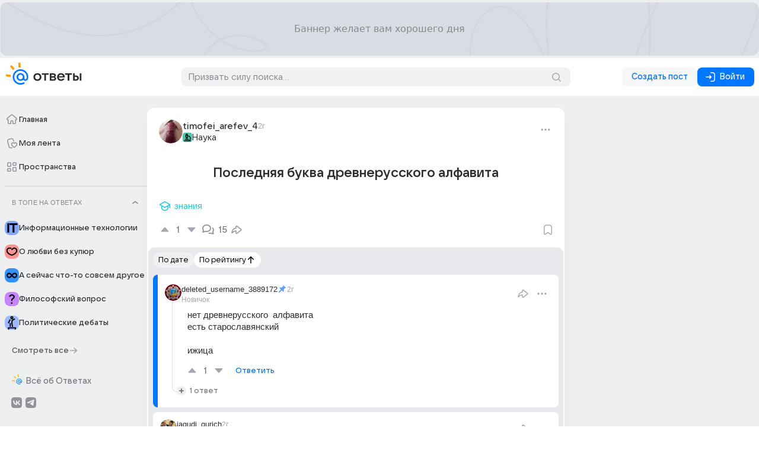

--- FILE ---
content_type: text/html;charset=utf-8
request_url: https://otvet.mail.ru/question/233347591
body_size: 88810
content:
<!DOCTYPE html><html  lang="ru" data-capo=""><head><meta charset="utf-8">
<meta name="viewport" content="width=device-width, initial-scale=1">
<title>Последняя буква древнерусского алфавита - timofei_arefev_4 | Ответы Mail</title>
<script src="https://oauth.mail.ru/sdk/v0.16.2/oauth.js" async></script>
<style>
        :root {
          --otvetui--font_family_base: var(--otvetui--font_family_arial);
          --otvetui--font_family_accent: var(--otvetui--font_family_sans);
        }

        
      </style>
<style>._Icon_66yqe_1{fill:var(--6fb993f9);box-sizing:content-box}</style>
<style>._Tappable_9pmy9_1{border-radius:var(--vkui--size_border_radius--regular);cursor:pointer;isolation:isolate;position:relative;transition:background-color .15s ease-out,color .15s ease-out,opacity .15s ease-out;-webkit-tap-highlight-color:transparent;-webkit-user-select:none;-moz-user-select:none;user-select:none}a._Tappable_9pmy9_1{text-decoration:none}._Tappable_9pmy9_1>*{position:relative;z-index:var(--vkui_internal--z_index_tappable_element)}._Tappable__stateLayer_9pmy9_20{border-radius:inherit;bottom:0;left:0;overflow:hidden;pointer-events:none;position:absolute;right:0;top:0;transition:background-color .15s ease-out,color .15s ease-out;z-index:var(--vkui_internal--z_index_tappable_state)}._Tappable_hoverBackground_9pmy9_33>._Tappable__stateLayer_9pmy9_20{background-color:var(--vkui--color_transparent--hover)}._Tappable_hoverOpacity_9pmy9_37{opacity:.8}._Tappable_activeBackground_9pmy9_41>._Tappable__stateLayer_9pmy9_20{background-color:var(--vkui--color_transparent--active)}._Tappable_activeOpacity_9pmy9_45{opacity:.7}._Tappable_9pmy9_1[disabled]{cursor:default}</style>
<style>._Row_1txw6_1{align-items:center;display:inline-flex;height:inherit;min-height:inherit;min-width:0}._Row_autoHeight_1txw6_8{height:auto;max-height:none;min-height:auto}._Row_stretched_1txw6_13{align-self:stretch;display:flex;flex-grow:1;flex-shrink:0}._Row_multiline_1txw6_19{display:flex;flex-wrap:wrap}._Row_alignLeft_1txw6_23{justify-content:flex-start}._Row_alignCenter_1txw6_26{justify-content:center}._Row_alignRight_1txw6_29{justify-content:flex-end}._Row_alignBetween_1txw6_32{justify-content:space-between}._Row_alignAround_1txw6_35{justify-content:space-around}._Row_alignNormal_1txw6_38{justify-content:normal}._Row_itemsTop_1txw6_41{align-items:flex-start}._Row_itemsCenter_1txw6_44{align-items:center}._Row_itemsBottom_1txw6_47{align-items:flex-end}._Row_itemsNormal_1txw6_50{align-items:stretch}</style>
<style>._Spinner_1ok23_1{align-items:center;color:var(--vkui--color_icon_medium);display:flex;height:100%;justify-content:center;width:100%}._Spinner_1ok23_1>svg{animation:Spinner .7s linear infinite}</style>
<style>._stub_1xeik_1{cursor:pointer}._noHover_1xeik_5{cursor:default}._noUnderline_1xeik_9{text-decoration:none!important}</style>
<style>._Button_bjs87_1{border:0;border-radius:var(--vkui--size_border_radius--regular);box-sizing:border-box;display:inline-block;line-height:0;margin:0;max-width:100%;min-height:var(--vkui--size_button_small_height--compact);min-width:var(--vkui--size_button_minimum_width--regular);padding:0;position:relative;text-decoration:none;-webkit-user-select:none;-moz-user-select:none;user-select:none}._Button_bjs87_1._Button_contentsize_bjs87_1{min-width:auto}._Button_bjs87_1._Button_rounded_bjs87_1{border-radius:var(--vkui--size_border_radius_rounded--regular)}._Button_bjs87_1._Button_loading_bjs87_1{cursor:progress}._Button_bjs87_1._Button_singleIcon_bjs87_1{min-width:auto;width:var(--vkui--size_button_small_height--compact)}._Button_bjs87_1._Button_touch_bjs87_1 ._Button_singleIcon_bjs87_1{width:var(--vkui--size_button_small_height--regular)}._Button_bjs87_1._Button_stretched_bjs87_1{display:block;flex-basis:0;flex-grow:1;width:100%}._Button_bjs87_1[disabled]:not(._Button_bjs87_1[disabled=false]){opacity:var(--vkui--opacity_disable)}._Button_modeOutline_bjs87_1[disabled]:not(._Button_modeOutline_bjs87_1[disabled=false]):not(._Button_appearanceOverlay_bjs87_1),._Button_modePrimary_bjs87_1[disabled]:not(._Button_modePrimary_bjs87_1[disabled=false]):not(._Button_appearanceOverlay_bjs87_1):not(._Button_appearanceNegative_bjs87_1):not(._Button_appearancePositive_bjs87_1),._Button_modeSecondary_bjs87_1[disabled]:not(._Button_modeOutline_bjs87_1[disabled=false]):not(._Button_appearanceOverlay_bjs87_1),._Button_modeTertiary_bjs87_1[disabled]:not(._Button_modeOutline_bjs87_1[disabled=false]):not(._Button_appearanceOverlay_bjs87_1){opacity:.64}._ButtonContent_bjs87_1{font-weight:var(--vkui--font_weight_accent2);white-space:nowrap}._ButtonAfter_bjs87_1,._ButtonBefore_bjs87_1{align-items:center;display:flex}._Button_sizeXs_bjs87_1{min-height:var(--otvetui--size_button_xsmall_height--compact)}._Button_sizeS_bjs87_1 ._ButtonContent_bjs87_1:first-child{padding-left:var(--vkui--size_button_base_small_padding_horizontal--regular)}._Button_sizeS_bjs87_1 ._ButtonAfter_bjs87_1,._Button_sizeS_bjs87_1 ._ButtonContent_bjs87_1:last-child{padding-right:var(--vkui--size_button_base_small_padding_horizontal--regular)}._Button_sizeM_bjs87_1 ._ButtonContent_bjs87_1:first-child{padding-left:var(--vkui--size_button_base_medium_padding_horizontal--regular)}._Button_sizeM_bjs87_1 ._ButtonAfter_bjs87_1,._Button_sizeM_bjs87_1 ._ButtonContent_bjs87_1:last-child{padding-right:var(--vkui--size_button_base_medium_padding_horizontal--regular)}._Button_sizeL_bjs87_1 ._ButtonContent_bjs87_1:first-child{padding-left:var(--vkui--size_button_base_large_padding_horizontal--regular)}._Button_sizeL_bjs87_1 ._ButtonAfter_bjs87_1,._Button_sizeL_bjs87_1 ._ButtonContent_bjs87_1:last-child{padding-right:var(--vkui--size_button_base_large_padding_horizontal--regular)}._Button_sizeMp_bjs87_1 ._ButtonContent_bjs87_1:first-child{padding-left:var(--otvetui--size_button_base_medium-plus_padding_horizontal--regular)}._Button_sizeMp_bjs87_1 ._ButtonAfter_bjs87_1,._Button_sizeMp_bjs87_1 ._ButtonContent_bjs87_1:last-child{padding-right:var(--otvetui--size_button_base_medium-plus_padding_horizontal--regular)}._Button_sizeS_bjs87_1 ._ButtonBefore_bjs87_1{padding-left:var(--vkui--size_button_base_small_padding_horizontal_icon--regular)}._Button_sizeM_bjs87_1 ._ButtonBefore_bjs87_1{padding-left:var(--vkui--size_button_base_medium_padding_horizontal_icon--regular)}._Button_sizeL_bjs87_1 ._ButtonBefore_bjs87_1{padding-left:var(--vkui--size_button_base_large_padding_horizontal_icon--regular)}._Button_sizeMp_bjs87_1 ._ButtonBefore_bjs87_1{padding-left:var(--otvetui--size_button_base_medium-plus_padding_horizontal_icon--regular)}._Button_modeTertiary_bjs87_1._Button_sizeS_bjs87_1 ._ButtonContent_bjs87_1:first-child{padding-left:var(--vkui--size_button_tertiary_small_padding_horizontal--regular)}._Button_modeTertiary_bjs87_1._Button_sizeS_bjs87_1 ._ButtonAfter_bjs87_1,._Button_modeTertiary_bjs87_1._Button_sizeS_bjs87_1 ._ButtonContent_bjs87_1:last-child{padding-right:var(--vkui--size_button_tertiary_small_padding_horizontal--regular)}._Button_modeTertiary_bjs87_1._Button_sizeM_bjs87_1 ._ButtonContent_bjs87_1:first-child{padding-left:var(--vkui--size_button_tertiary_medium_padding_horizontal--regular)}._Button_modeTertiary_bjs87_1._Button_sizeM_bjs87_1 ._ButtonAfter_bjs87_1,._Button_modeTertiary_bjs87_1._Button_sizeM_bjs87_1 ._ButtonContent_bjs87_1:last-child{padding-right:var(--vkui--size_button_tertiary_medium_padding_horizontal--regular)}._Button_modeTertiary_bjs87_1._Button_sizeL_bjs87_1 ._ButtonContent_bjs87_1:first-child{padding-left:var(--vkui--size_button_tertiary_large_padding_horizontal--regular)}._Button_modeTertiary_bjs87_1._Button_sizeL_bjs87_1 ._ButtonAfter_bjs87_1,._Button_modeTertiary_bjs87_1._Button_sizeL_bjs87_1 ._ButtonContent_bjs87_1:last-child{padding-right:var(--vkui--size_button_tertiary_large_padding_horizontal--regular)}._Button_modeTertiary_bjs87_1._Button_sizeMp_bjs87_1 ._ButtonAfter_bjs87_1,._Button_modeTertiary_bjs87_1._Button_sizeMp_bjs87_1 ._ButtonContent_bjs87_1:first-child,._Button_modeTertiary_bjs87_1._Button_sizeMp_bjs87_1 ._ButtonContent_bjs87_1:last-child{padding-left:var(--vkui--size_button_tertiaryx_large_padding_horizontal--regular)}._Button_modeTertiary_bjs87_1._Button_sizeS_bjs87_1 ._ButtonBefore_bjs87_1{padding-left:var(--vkui--size_button_tertiary_small_padding_horizontal_icon--regular)}._Button_modeTertiary_bjs87_1._Button_sizeM_bjs87_1 ._ButtonBefore_bjs87_1{padding-left:var(--vkui--size_button_tertiary_medium_padding_horizontal_icon--regular)}._Button_modeTertiary_bjs87_1._Button_sizeL_bjs87_1 ._ButtonBefore_bjs87_1{padding-left:var(--vkui--size_button_tertiary_large_padding_horizontal_icon--regular)}._Button_modeTertiary_bjs87_1._Button_sizeMp_bjs87_1 ._ButtonBefore_bjs87_1{padding-left:var(--vkui--size_button_tertiary_medium-plus_padding_horizontal_icon--regular)}._Button_modeTertiary_bjs87_1._Button_singleIcon_bjs87_1 ._ButtonAfter_bjs87_1,._Button_modeTertiary_bjs87_1._Button_singleIcon_bjs87_1 ._ButtonBefore_bjs87_1,._Button_singleIcon_bjs87_1 ._ButtonAfter_bjs87_1,._Button_singleIcon_bjs87_1 ._ButtonBefore_bjs87_1{margin-left:auto;margin-right:auto;padding-left:0;padding-right:0}._Button_modeLink_bjs87_1{opacity:.6}._Button_modeLink_bjs87_1,._Button_modeLink_bjs87_1 ._ButtonAfter_bjs87_1,._Button_modeLink_bjs87_1 ._ButtonBefore_bjs87_1,._Button_modeLink_bjs87_1 ._ButtonContent_bjs87_1:first-child,._Button_modeLink_bjs87_1 ._ButtonContent_bjs87_1:last-child{padding-left:0;padding-right:0}._Button_modeLink_bjs87_1{background:none;min-width:auto}._ButtonSpinner_bjs87_1._ButtonSpinner_bjs87_1{bottom:0;color:var(--vkui--color_icon_medium);left:0;position:absolute;right:0;top:0}._ButtonSpinner_bjs87_1._ButtonSpinner_bjs87_1+*{visibility:hidden}._ButtonSpinner_after_bjs87_1._ButtonSpinner_after_bjs87_1,._ButtonSpinner_before_bjs87_1._ButtonSpinner_before_bjs87_1{color:currentColor}._Button_sizeL_bjs87_1 ._ButtonSpinner_before_bjs87_1._ButtonSpinner_before_bjs87_1{padding-left:16px;padding-right:4px}._Button_sizeM_bjs87_1 ._ButtonSpinner_before_bjs87_1._ButtonSpinner_before_bjs87_1{padding-right:6px}._Button_modePrimary_bjs87_1._Button_appearanceAccent_bjs87_1{background-color:var(--vkui--color_background_accent_themed)}._Button_modePrimary_bjs87_1._Button_appearanceAccent_bjs87_1._Button_hover_bjs87_1{background-color:var(--vkui--color_background_accent_themed--hover)}._Button_modePrimary_bjs87_1._Button_appearanceAccent_bjs87_1._Button_active_bjs87_1{background-color:var(--vkui--color_background_accent_themed--active)}._Button_modePrimary_bjs87_1._Button_appearancePositive_bjs87_1{background-color:var(--vkui--color_background_positive)}._Button_modePrimary_bjs87_1._Button_appearancePositive_bjs87_1._Button_hover_bjs87_1{background-color:var(--vkui--color_background_positive--hover)}._Button_modePrimary_bjs87_1._Button_appearancePositive_bjs87_1._Button_active_bjs87_1{background-color:var(--vkui--color_background_positive--active)}._Button_modePrimary_bjs87_1._Button_appearanceNegative_bjs87_1{background-color:var(--vkui--color_background_negative)}._Button_modePrimary_bjs87_1._Button_appearanceNegative_bjs87_1._Button_hover_bjs87_1{background-color:var(--vkui--color_background_negative--hover)}._Button_modePrimary_bjs87_1._Button_appearanceNegative_bjs87_1._Button_active_bjs87_1{background-color:var(--vkui--color_background_negative--active)}._Button_modePrimary_bjs87_1._Button_appearanceNeutral_bjs87_1{background-color:var(--vkui--color_background_secondary)}._Button_modePrimary_bjs87_1._Button_appearanceNeutral_bjs87_1._Button_hover_bjs87_1{background-color:var(--vkui--color_background_secondary--hover)}._Button_modePrimary_bjs87_1._Button_appearanceNeutral_bjs87_1._Button_active_bjs87_1{background-color:var(--vkui--color_background_secondary--active)}._Button_modePrimary_bjs87_1._Button_appearanceAccentInvariable_bjs87_1{background-color:var(--vkui--color_background_accent)}._Button_modePrimary_bjs87_1._Button_appearanceAccentInvariable_bjs87_1._Button_hover_bjs87_1{background-color:var(--vkui--color_background_accent--hover)}._Button_modePrimary_bjs87_1._Button_appearanceAccentInvariable_bjs87_1._Button_active_bjs87_1{background-color:var(--vkui--color_background_accent--active)}._Button_modeSecondary_bjs87_1{background-color:var(--vkui--color_background_secondary_alpha)}._Button_modeSecondary_bjs87_1._Button_hover_bjs87_1{background-color:var(--vkui--color_background_secondary_alpha--hover)}._Button_modeSecondary_bjs87_1._Button_active_bjs87_1{background-color:var(--vkui--color_background_secondary_alpha--active)}._Button_modeSecondaryLight_bjs87_1{background-color:var(--vkui--color_background_tertiary)}._Button_modeSecondaryLight_bjs87_1._Button_hover_bjs87_1{background-color:var(--vkui--color_background_tertiary--hover)}._Button_modeSecondaryLight_bjs87_1._Button_active_bjs87_1{background-color:var(--vkui--color_background_tertiary--active)}._Button_modeSecondaryLight_bjs87_1._Button_appearancePositive_bjs87_1{background-color:var(--vkui--color_background_positive_tint)}._Button_modeSecondaryLight_bjs87_1._Button_appearancePositive_bjs87_1._Button_hover_bjs87_1{background-color:var(--vkui--color_background_positive_tint--hover)}._Button_modeSecondaryLight_bjs87_1._Button_appearancePositive_bjs87_1._Button_active_bjs87_1{background-color:var(--vkui--color_background_positive_tint--active)}._Button_modeSecondaryLight_bjs87_1._Button_appearanceNegative_bjs87_1{background-color:var(--vkui--color_background_negative_tint)}._Button_modeSecondaryLight_bjs87_1._Button_appearanceNegative_bjs87_1._Button_hover_bjs87_1{background-color:var(--vkui--color_background_negative_tint--hover)}._Button_modeSecondaryLight_bjs87_1._Button_appearanceNegative_bjs87_1._Button_active_bjs87_1{background-color:var(--vkui--color_background_negative_tint--active)}._Button_modeOutline_bjs87_1,._Button_modeTertiary_bjs87_1{background-color:var(--vkui--color_transparent)}._Button_modeOutline_bjs87_1._Button_hover_bjs87_1,._Button_modeTertiary_bjs87_1._Button_hover_bjs87_1{background-color:var(--vkui--color_transparent--hover)}._Button_modeOutline_bjs87_1._Button_active_bjs87_1,._Button_modeTertiary_bjs87_1._Button_active_bjs87_1{background-color:var(--vkui--color_transparent--active)}._Button_modeOrange_bjs87_1{background-color:var(--otvetui--color_button_mode_orange)}._Button_modeOrange_bjs87_1._Button_hover_bjs87_1{background-color:var(--otvetui--color_button_mode_orange--hover)}._Button_modeOrange_bjs87_1._Button_active_bjs87_1{background-color:var(--otvetui--color_button_mode_orange--active)}._Button_modeSecondaryBlue_bjs87_1{background-color:var(--otvetui--color_button_mode_secondary_blue)}._Button_modeSecondaryBlue_bjs87_1._Button_hover_bjs87_1{background-color:var(--otvetui--color_button_mode_secondary_blue--hover)}._Button_modeSecondaryBlue_bjs87_1._Button_active_bjs87_1{background-color:var(--otvetui--color_button_mode_secondary_blue--active)}._Button_bjs87_1 ._Button_iconAfterAppearanceAccent_bjs87_1,._Button_bjs87_1 ._Button_iconBeforeAppearanceAccent_bjs87_1,._Button_bjs87_1._Button_appearanceAccent_bjs87_1,._Button_bjs87_1._Button_iconAppearanceAccent_bjs87_1{color:var(--vkui--color_text_accent_themed)}._Button_bjs87_1 ._Button_iconAfterAppearancePositive_bjs87_1,._Button_bjs87_1 ._Button_iconBeforeAppearancePositive_bjs87_1,._Button_bjs87_1._Button_appearancePositive_bjs87_1,._Button_bjs87_1._Button_iconAppearancePositive_bjs87_1{color:var(--vkui--color_text_positive)}._Button_bjs87_1 ._Button_iconAfterAppearanceNegative_bjs87_1,._Button_bjs87_1 ._Button_iconBeforeAppearanceNegative_bjs87_1,._Button_bjs87_1._Button_appearanceNegative_bjs87_1,._Button_bjs87_1._Button_iconAppearanceNegative_bjs87_1{color:var(--vkui--color_text_negative)}._Button_bjs87_1 ._Button_iconAfterAppearanceNeutral_bjs87_1,._Button_bjs87_1 ._Button_iconBeforeAppearanceNeutral_bjs87_1,._Button_bjs87_1._Button_appearanceNeutral_bjs87_1,._Button_bjs87_1._Button_iconAppearanceNeutral_bjs87_1{color:var(--vkui--color_text_primary)}._Button_bjs87_1 ._Button_iconAfterAppearanceAccentInvariable_bjs87_1,._Button_bjs87_1 ._Button_iconBeforeAppearanceAccentInvariable_bjs87_1,._Button_bjs87_1._Button_appearanceAccentInvariable_bjs87_1,._Button_bjs87_1._Button_iconAppearanceAccentInvariable_bjs87_1{color:var(--vkui--color_text_accent)}._Button_bjs87_1 ._Button_iconAfterAppearanceStealth_bjs87_1,._Button_bjs87_1 ._Button_iconBeforeAppearanceStealth_bjs87_1,._Button_bjs87_1._Button_appearanceStealth_bjs87_1,._Button_bjs87_1._Button_iconAppearanceStealth_bjs87_1{color:var(--vkui--color_text_subhead)}._Button_modePrimary_bjs87_1 ._Button_iconAfterAppearanceAccent_bjs87_1,._Button_modePrimary_bjs87_1 ._Button_iconBeforeAppearanceAccent_bjs87_1,._Button_modePrimary_bjs87_1._Button_appearanceAccent_bjs87_1,._Button_modePrimary_bjs87_1._Button_iconAppearanceAccent_bjs87_1{color:var(--vkui--color_text_contrast_themed)}._Button_modePrimary_bjs87_1 ._Button_iconAfterAppearanceAccentInvariable_bjs87_1,._Button_modePrimary_bjs87_1 ._Button_iconBeforeAppearanceAccentInvariable_bjs87_1,._Button_modePrimary_bjs87_1._Button_appearanceAccentInvariable_bjs87_1,._Button_modePrimary_bjs87_1._Button_appearanceNegative_bjs87_1,._Button_modePrimary_bjs87_1._Button_appearancePositive_bjs87_1,._Button_modePrimary_bjs87_1._Button_iconAppearanceAccentInvariable_bjs87_1{color:var(--vkui--color_text_contrast)}._Button_modeSecondaryLight_bjs87_1._Button_appearanceNeutral_bjs87_1{color:var(--vkui--color_text_subhead)}._Button_modeOrange_bjs87_1 ._Button_iconAfterAppearanceAccent_bjs87_1,._Button_modeOrange_bjs87_1 ._Button_iconBeforeAppearanceAccent_bjs87_1,._Button_modeOrange_bjs87_1._Button_appearanceAccent_bjs87_1,._Button_modeOrange_bjs87_1._Button_iconAppearanceAccent_bjs87_1,._Button_modeSecondaryBlue_bjs87_1 ._Button_iconAfterAppearanceAccent_bjs87_1,._Button_modeSecondaryBlue_bjs87_1 ._Button_iconBeforeAppearanceAccent_bjs87_1,._Button_modeSecondaryBlue_bjs87_1._Button_appearanceAccent_bjs87_1,._Button_modeSecondaryBlue_bjs87_1._Button_iconAppearanceAccent_bjs87_1{color:var(--vkui--color_text_contrast_themed)}._Button_bjs87_1 ._Button_iconAfterAppearanceAccent_bjs87_1._ButtonAfter_bjs87_1,._Button_bjs87_1 ._Button_iconAfterAppearanceAccent_bjs87_1._ButtonBefore_bjs87_1,._Button_bjs87_1 ._Button_iconBeforeAppearanceAccent_bjs87_1._ButtonAfter_bjs87_1,._Button_bjs87_1 ._Button_iconBeforeAppearanceAccent_bjs87_1._ButtonBefore_bjs87_1,._Button_bjs87_1._Button_iconAppearanceAccent_bjs87_1 ._ButtonAfter_bjs87_1,._Button_bjs87_1._Button_iconAppearanceAccent_bjs87_1 ._ButtonBefore_bjs87_1{color:var(--vkui--color_text_accent_themed)}._Button_bjs87_1 ._Button_iconAfterAppearancePositive_bjs87_1._ButtonAfter_bjs87_1,._Button_bjs87_1 ._Button_iconAfterAppearancePositive_bjs87_1._ButtonBefore_bjs87_1,._Button_bjs87_1 ._Button_iconBeforeAppearancePositive_bjs87_1._ButtonAfter_bjs87_1,._Button_bjs87_1 ._Button_iconBeforeAppearancePositive_bjs87_1._ButtonBefore_bjs87_1,._Button_bjs87_1._Button_iconAppearancePositive_bjs87_1 ._ButtonAfter_bjs87_1,._Button_bjs87_1._Button_iconAppearancePositive_bjs87_1 ._ButtonBefore_bjs87_1{color:var(--vkui--color_text_positive)}._Button_bjs87_1 ._Button_iconAfterAppearanceNegative_bjs87_1._ButtonAfter_bjs87_1,._Button_bjs87_1 ._Button_iconAfterAppearanceNegative_bjs87_1._ButtonBefore_bjs87_1,._Button_bjs87_1 ._Button_iconBeforeAppearanceNegative_bjs87_1._ButtonAfter_bjs87_1,._Button_bjs87_1 ._Button_iconBeforeAppearanceNegative_bjs87_1._ButtonBefore_bjs87_1,._Button_bjs87_1._Button_iconAppearanceNegative_bjs87_1 ._ButtonAfter_bjs87_1,._Button_bjs87_1._Button_iconAppearanceNegative_bjs87_1 ._ButtonBefore_bjs87_1{color:var(--vkui--color_text_negative)}._Button_bjs87_1 ._Button_iconAfterAppearanceNeutral_bjs87_1._ButtonAfter_bjs87_1,._Button_bjs87_1 ._Button_iconAfterAppearanceNeutral_bjs87_1._ButtonBefore_bjs87_1,._Button_bjs87_1 ._Button_iconBeforeAppearanceNeutral_bjs87_1._ButtonAfter_bjs87_1,._Button_bjs87_1 ._Button_iconBeforeAppearanceNeutral_bjs87_1._ButtonBefore_bjs87_1,._Button_bjs87_1._Button_iconAppearanceNeutral_bjs87_1 ._ButtonAfter_bjs87_1,._Button_bjs87_1._Button_iconAppearanceNeutral_bjs87_1 ._ButtonBefore_bjs87_1{color:var(--vkui--color_text_primary)}._Button_bjs87_1 ._Button_iconAfterAppearanceAccentInvariable_bjs87_1._ButtonAfter_bjs87_1,._Button_bjs87_1 ._Button_iconAfterAppearanceAccentInvariable_bjs87_1._ButtonBefore_bjs87_1,._Button_bjs87_1 ._Button_iconBeforeAppearanceAccentInvariable_bjs87_1._ButtonAfter_bjs87_1,._Button_bjs87_1 ._Button_iconBeforeAppearanceAccentInvariable_bjs87_1._ButtonBefore_bjs87_1,._Button_bjs87_1._Button_iconAppearanceAccentInvariable_bjs87_1 ._ButtonAfter_bjs87_1,._Button_bjs87_1._Button_iconAppearanceAccentInvariable_bjs87_1 ._ButtonBefore_bjs87_1{color:var(--vkui--color_text_accent)}._Button_modePrimary_bjs87_1 ._Button_iconAfterAppearanceAccent_bjs87_1._ButtonAfter_bjs87_1,._Button_modePrimary_bjs87_1 ._Button_iconAfterAppearanceAccent_bjs87_1._ButtonBefore_bjs87_1,._Button_modePrimary_bjs87_1 ._Button_iconBeforeAppearanceAccent_bjs87_1._ButtonAfter_bjs87_1,._Button_modePrimary_bjs87_1 ._Button_iconBeforeAppearanceAccent_bjs87_1._ButtonBefore_bjs87_1,._Button_modePrimary_bjs87_1._Button_iconAppearanceAccent_bjs87_1 ._ButtonAfter_bjs87_1,._Button_modePrimary_bjs87_1._Button_iconAppearanceAccent_bjs87_1 ._ButtonBefore_bjs87_1{color:var(--vkui--color_text_contrast_themed)}._Button_modePrimary_bjs87_1 ._Button_iconAfterAppearanceAccentInvariable_bjs87_1._ButtonAfter_bjs87_1,._Button_modePrimary_bjs87_1 ._Button_iconAfterAppearanceAccentInvariable_bjs87_1._ButtonBefore_bjs87_1,._Button_modePrimary_bjs87_1 ._Button_iconBeforeAppearanceAccentInvariable_bjs87_1._ButtonAfter_bjs87_1,._Button_modePrimary_bjs87_1 ._Button_iconBeforeAppearanceAccentInvariable_bjs87_1._ButtonBefore_bjs87_1,._Button_modePrimary_bjs87_1._Button_iconAppearanceAccentInvariable_bjs87_1 ._ButtonAfter_bjs87_1,._Button_modePrimary_bjs87_1._Button_iconAppearanceAccentInvariable_bjs87_1 ._ButtonBefore_bjs87_1{color:var(--vkui--color_text_contrast)}._Button_modeSecondaryLight_bjs87_1 ._Button_iconAfterAppearanceNeutral_bjs87_1._ButtonAfter_bjs87_1,._Button_modeSecondaryLight_bjs87_1 ._Button_iconAfterAppearanceNeutral_bjs87_1._ButtonBefore_bjs87_1,._Button_modeSecondaryLight_bjs87_1 ._Button_iconBeforeAppearanceNeutral_bjs87_1._ButtonAfter_bjs87_1,._Button_modeSecondaryLight_bjs87_1 ._Button_iconBeforeAppearanceNeutral_bjs87_1._ButtonBefore_bjs87_1,._Button_modeSecondaryLight_bjs87_1._Button_iconAppearanceNeutral_bjs87_1 ._ButtonAfter_bjs87_1,._Button_modeSecondaryLight_bjs87_1._Button_iconAppearanceNeutral_bjs87_1 ._ButtonBefore_bjs87_1{color:var(--vkui--color_icon_medium)}._Button_bjs87_1._Button_modeOrange_bjs87_1 ._Button_iconAfterAppearanceAccent_bjs87_1._ButtonAfter_bjs87_1,._Button_bjs87_1._Button_modeOrange_bjs87_1 ._Button_iconAfterAppearanceAccent_bjs87_1._ButtonBefore_bjs87_1 ._Button_bjs87_1._Button_modeOrange_bjs87_1._Button_iconAppearanceAccent_bjs87_1 ._ButtonAfter_bjs87_1,._Button_bjs87_1._Button_modeOrange_bjs87_1 ._Button_iconBeforeAppearanceAccent_bjs87_1._ButtonAfter_bjs87_1,._Button_bjs87_1._Button_modeOrange_bjs87_1 ._Button_iconBeforeAppearanceAccent_bjs87_1._ButtonBefore_bjs87_1,._Button_bjs87_1._Button_modeOrange_bjs87_1._Button_iconAppearanceAccent_bjs87_1 ._ButtonBefore_bjs87_1,._Button_bjs87_1._Button_secondaryBlue_bjs87_1 ._Button_iconAfterAppearanceAccent_bjs87_1._ButtonAfter_bjs87_1,._Button_bjs87_1._Button_secondaryBlue_bjs87_1 ._Button_iconAfterAppearanceAccent_bjs87_1._ButtonBefore_bjs87_1 ._Button_bjs87_1._Button_secondaryBlue_bjs87_1._Button_iconAppearanceAccent_bjs87_1 ._ButtonAfter_bjs87_1,._Button_bjs87_1._Button_secondaryBlue_bjs87_1 ._Button_iconBeforeAppearanceAccent_bjs87_1._ButtonAfter_bjs87_1,._Button_bjs87_1._Button_secondaryBlue_bjs87_1 ._Button_iconBeforeAppearanceAccent_bjs87_1._ButtonBefore_bjs87_1,._Button_bjs87_1._Button_secondaryBlue_bjs87_1._Button_iconAppearanceAccent_bjs87_1 ._ButtonBefore_bjs87_1{color:var(--vkui--color_text_contrast_themed)}._Button_modeLink_bjs87_1._Button_hover_bjs87_1{opacity:.8}._Button_modeLink_bjs87_1._Button_active_bjs87_1{opacity:.7}._Button_modeOutline_bjs87_1._Button_appearanceAccent_bjs87_1,._Button_modeOutline_bjs87_1._Button_appearanceAccent_bjs87_1._Button_active_bjs87_1,._Button_modeOutline_bjs87_1._Button_appearanceAccent_bjs87_1._Button_hover_bjs87_1{box-shadow:inset 0 0 0 1px var(--vkui--color_stroke_accent_themed)}._Button_modeOutline_bjs87_1._Button_appearancePositive_bjs87_1{box-shadow:inset 0 0 0 1px var(--vkui--color_stroke_positive)}._Button_modeOutline_bjs87_1._Button_appearancePositive_bjs87_1._Button_hover_bjs87_1{box-shadow:inset 0 0 0 1px var(--vkui--color_stroke_positive--hover)}._Button_modeOutline_bjs87_1._Button_appearancePositive_bjs87_1._Button_active_bjs87_1{box-shadow:inset 0 0 0 1px var(--vkui--color_stroke_positive--active)}._Button_modeOutline_bjs87_1._Button_appearanceNegative_bjs87_1{box-shadow:inset 0 0 0 1px var(--vkui--color_stroke_negative)}._Button_modeOutline_bjs87_1._Button_appearanceNegative_bjs87_1._Button_hover_bjs87_1{box-shadow:inset 0 0 0 1px var(--vkui--color_stroke_negative--hover)}._Button_modeOutline_bjs87_1._Button_appearanceNegative_bjs87_1._Button_active_bjs87_1{box-shadow:inset 0 0 0 1px var(--vkui--color_stroke_negative--active)}._Button_modeOutline_bjs87_1._Button_appearanceNeutral_bjs87_1{box-shadow:inset 0 0 0 1px var(--vkui--color_field_border_alpha)}._Button_modeOutline_bjs87_1._Button_appearanceNeutral_bjs87_1._Button_hover_bjs87_1{background-color:var(--vkui--color_background_secondary--hover);box-shadow:unset}._Button_modeOutline_bjs87_1._Button_appearanceNeutral_bjs87_1._Button_active_bjs87_1{background-color:var(--vkui--color_background_secondary--active);box-shadow:unset}._Button_modeOutline_bjs87_1._Button_appearanceAccentInvariable_bjs87_1{box-shadow:inset 0 0 0 1px var(--vkui--color_stroke_accent)}._Button_modeOutlineDashed_bjs87_1{border:1px dashed var(--vkui--color_separator_primary);box-shadow:unset}._Button_modeSecondaryAlpha_bjs87_1{background:transparent}._Button_modeSecondaryAlpha_bjs87_1._Button_appearanceNeutral_bjs87_1._Button_hover_bjs87_1{background:var(--vkui--color_background_secondary_alpha)}._Button_modeSecondaryAlpha_bjs87_1._Button_appearanceNeutral_bjs87_1._Button_active_bjs87_1{background:var(--otvetui--color_secondary_alpha_gradient)}._Button_modeSecondaryAlpha_bjs87_1._Button_appearanceNeutral_bjs87_1 ._ButtonBefore_bjs87_1{color:var(--vkui--color_icon_medium)}._Button_modeSecondaryAlpha_bjs87_1._Button_appearanceNeutral_bjs87_1 ._ButtonContent_bjs87_1{color:var(--vkui--color_text_subhead)}._Button_modeSecondaryAlpha_bjs87_1._Button_appearanceNeutral_bjs87_1 ._ButtonAfter_bjs87_1{color:var(--vkui--color_icon_medium)}._Button_modeSecondaryAlpha_bjs87_1._Button_appearanceAccent_bjs87_1._Button_hover_bjs87_1{background:var(--vkui--color_background_secondary_alpha--hover)}._Button_modeSecondaryAlpha_bjs87_1._Button_appearanceAccent_bjs87_1._Button_active_bjs87_1{background:var(--vkui--color_background_secondary_alpha--active)}._Button_modeSecondaryAlpha_bjs87_1._Button_appearanceAccent_bjs87_1 ._ButtonBefore_bjs87_1{color:var(--vkui--color_icon_contrast_secondary)}._Button_modeSecondaryAlpha_bjs87_1._Button_appearanceAccent_bjs87_1 ._ButtonContent_bjs87_1{color:var(--vkui--color_text_contrast)}._Button_modeSecondaryAlpha_bjs87_1._Button_appearanceAccent_bjs87_1 ._ButtonAfter_bjs87_1{color:var(--vkui--color_icon_contrast_secondary)}._Button_modePrimary_bjs87_1._Button_appearanceOverlay_bjs87_1{background-color:var(--vkui--color_background_contrast)}._Button_modePrimary_bjs87_1._Button_appearanceOverlay_bjs87_1._Button_hover_bjs87_1{background-color:var(--vkui--color_background_contrast--hover)}._Button_modePrimary_bjs87_1._Button_appearanceOverlay_bjs87_1._Button_active_bjs87_1{background-color:var(--vkui--color_background_contrast--active)}._Button_modeSecondary_bjs87_1._Button_appearanceOverlay_bjs87_1{background-color:var(--vkui--color_background_contrast_secondary_alpha)}._Button_modeOutline_bjs87_1._Button_appearanceOverlay_bjs87_1._Button_hover_bjs87_1,._Button_modeSecondary_bjs87_1._Button_appearanceOverlay_bjs87_1._Button_hover_bjs87_1,._Button_modeTertiary_bjs87_1._Button_appearanceOverlay_bjs87_1._Button_hover_bjs87_1{background-color:var(--vkui--color_background_contrast_secondary_alpha--hover)}._Button_modeOutline_bjs87_1._Button_appearanceOverlay_bjs87_1._Button_active_bjs87_1,._Button_modeSecondary_bjs87_1._Button_appearanceOverlay_bjs87_1._Button_active_bjs87_1,._Button_modeTertiary_bjs87_1._Button_appearanceOverlay_bjs87_1._Button_active_bjs87_1{background-color:var(--vkui--color_background_contrast_secondary_alpha--active)}._Button_modePrimary_bjs87_1._Button_appearanceOverlay_bjs87_1{color:var(--vkui--color_text_primary_invariably)}._Button_modePrimary_bjs87_1._Button_appearanceOverlay_bjs87_1._Button_hover_bjs87_1{color:var(--vkui--color_text_primary_invariably--hover)}._Button_modePrimary_bjs87_1._Button_appearanceOverlay_bjs87_1._Button_active_bjs87_1{color:var(--vkui--color_text_primary_invariably--active)}._Button_modeLink_bjs87_1._Button_appearanceOverlay_bjs87_1,._Button_modeOutline_bjs87_1._Button_appearanceOverlay_bjs87_1,._Button_modeSecondary_bjs87_1._Button_appearanceOverlay_bjs87_1,._Button_modeTertiary_bjs87_1._Button_appearanceOverlay_bjs87_1{color:var(--vkui--color_text_contrast)}._Button_modeOutline_bjs87_1._Button_appearanceOverlay_bjs87_1{box-shadow:inset 0 0 0 1px var(--vkui--color_stroke_contrast)}._Button_modeOutline_bjs87_1._Button_appearanceOverlay_bjs87_1._Button_hover_bjs87_1{box-shadow:inset 0 0 0 1px var(--vkui--color_stroke_contrast--hover)}._Button_modeOutline_bjs87_1._Button_appearanceOverlay_bjs87_1._Button_active_bjs87_1{box-shadow:inset 0 0 0 1px var(--vkui--color_stroke_contrast--active)}._ButtonAfter_bjs87_1:not(:first-child),._ButtonBefore_bjs87_1:not(:last-child)+._ButtonContent_bjs87_1{margin-left:6px}._Button_sizeL_bjs87_1 ._ButtonAfter_bjs87_1:not(:first-child),._Button_sizeL_bjs87_1 ._ButtonBefore_bjs87_1:not(:last-child)+._ButtonContent_bjs87_1,._Button_sizeMp_bjs87_1 ._ButtonAfter_bjs87_1:not(:first-child),._Button_sizeMp_bjs87_1 ._ButtonBefore_bjs87_1:not(:last-child)+._ButtonContent_bjs87_1{margin-left:8px}._Button_sizeXs_bjs87_1 ._ButtonAfter_bjs87_1,._Button_sizeXs_bjs87_1 ._ButtonBefore_bjs87_1,._Button_sizeXs_bjs87_1 ._ButtonContent_bjs87_1{font-family:var(--otvetui--font_family_accent,--vkui--font_subhead--font_family--regular);font-size:var(--vkui--font_footnote--font_size--regular);line-height:var(--vkui--font_footnote--line_height--regular)}._Button_sizeS_bjs87_1 ._ButtonAfter_bjs87_1,._Button_sizeS_bjs87_1 ._ButtonBefore_bjs87_1,._Button_sizeS_bjs87_1 ._ButtonContent_bjs87_1{font-family:var(--otvetui--font_family_accent,--vkui--font_subhead--font_family--regular);font-size:var(--vkui--font_subhead--font_size--compact);line-height:var(--vkui--font_subhead--line_height--compact)}._Button_touch_bjs87_1._Button_sizeS_bjs87_1 ._ButtonAfter_bjs87_1,._Button_touch_bjs87_1._Button_sizeS_bjs87_1 ._ButtonBefore_bjs87_1,._Button_touch_bjs87_1._Button_sizeS_bjs87_1 ._ButtonContent_bjs87_1{font-family:var(--otvetui--font_family_accent,--vkui--font_subhead--font_family--regular);font-size:var(--vkui--font_subhead--font_size--regular);line-height:var(--vkui--font_subhead--line_height--regular)}._Button_sizeM_bjs87_1 ._ButtonAfter_bjs87_1,._Button_sizeM_bjs87_1 ._ButtonBefore_bjs87_1,._Button_sizeM_bjs87_1 ._ButtonContent_bjs87_1{font-family:var(--otvetui--font_family_accent,--vkui--font_headline2--font_family--regular);font-size:var(--vkui--font_headline2--font_size--compact);line-height:var(--vkui--font_headline2--line_height--compact)}._Button_touch_bjs87_1._Button_sizeM_bjs87_1 ._ButtonAfter_bjs87_1,._Button_touch_bjs87_1._Button_sizeM_bjs87_1 ._ButtonBefore_bjs87_1,._Button_touch_bjs87_1._Button_sizeM_bjs87_1 ._ButtonContent_bjs87_1{font-family:var(--otvetui--font_family_accent,--vkui--font_headline2--font_family--regular);font-size:var(--vkui--font_headline2--font_size--regular);line-height:var(--vkui--font_headline2--line_height--regular)}._Button_sizeL_bjs87_1 ._ButtonAfter_bjs87_1,._Button_sizeL_bjs87_1 ._ButtonBefore_bjs87_1,._Button_sizeL_bjs87_1 ._ButtonContent_bjs87_1{font-family:var(--otvetui--font_family_accent,--vkui--font_headline1--font_family--regular);font-size:var(--vkui--font_headline1--font_size--compact);line-height:var(--vkui--font_headline1--line_height--compact)}._Button_touch_bjs87_1._Button_sizeL_bjs87_1 ._ButtonAfter_bjs87_1,._Button_touch_bjs87_1._Button_sizeL_bjs87_1 ._ButtonBefore_bjs87_1,._Button_touch_bjs87_1._Button_sizeL_bjs87_1 ._ButtonContent_bjs87_1{font-family:var(--otvetui--font_family_accent,--vkui--font_headline1--font_family--regular);font-size:var(--vkui--font_headline1--font_size--regular);line-height:var(--vkui--font_headline1--line_height--regular)}._Button_sizeMp_bjs87_1 ._ButtonAfter_bjs87_1,._Button_sizeMp_bjs87_1 ._ButtonBefore_bjs87_1,._Button_sizeMp_bjs87_1 ._ButtonContent_bjs87_1{font-family:var(--otvetui--font_family_accent,--vkui--font_headline1--font_family--regular);font-size:var(--vkui--font_headline1--font_size--compact);line-height:var(--vkui--font_headline1--line_height--compact)}._Button_touch_bjs87_1._Button_sizeMp_bjs87_1 ._ButtonAfter_bjs87_1,._Button_touch_bjs87_1._Button_sizeMp_bjs87_1 ._ButtonBefore_bjs87_1,._Button_touch_bjs87_1._Button_sizeMp_bjs87_1 ._ButtonContent_bjs87_1{font-family:var(--otvetui--font_family_accent,--vkui--font_headline1--font_family--regular);font-size:var(--vkui--font_headline1--font_size--regular);line-height:var(--vkui--font_headline1--line_height--regular)}._Button_sizeM_bjs87_1{min-height:var(--vkui--size_button_medium_height--compact)}._Button_touch_bjs87_1._Button_sizeM_bjs87_1{min-height:var(--vkui--size_button_medium_height--regular)}._Button_sizeXs_bjs87_1{min-width:0;padding:0 8px}._Button_sizeXs_bjs87_1._Button_singleIcon_bjs87_1{width:var(--otvetui--size_button_xsmall_height--compact)}._Button_sizeM_bjs87_1._Button_singleIcon_bjs87_1{width:var(--vkui--size_button_medium_height--compact)}._Button_touch_bjs87_1._Button_sizeM_bjs87_1._Button_singleIcon_bjs87_1{width:var(--vkui--size_button_medium_height--regular)}._Button_sizeL_bjs87_1{min-height:var(--vkui--size_button_large_height--compact)}._Button_touch_bjs87_1._Button_sizeL_bjs87_1{min-height:var(--vkui--size_button_large_height--regular)}._Button_sizeL_bjs87_1._Button_singleIcon_bjs87_1{width:var(--vkui--size_button_large_height--compact)}._Button_touch_bjs87_1._Button_sizeL_bjs87_1._Button_singleIcon_bjs87_1{width:var(--vkui--size_button_large_height--regular)}._Button_sizeMp_bjs87_1{min-height:var(--otvetui--size_button_medium-plus_height)}._Button_sizeSp_bjs87_1{min-height:30px}._Button_touch_bjs87_1._Button_sizeMp_bjs87_1{min-height:var(--otvetui--size_button_medium-plus_height)}._Button_sizeMp_bjs87_1._Button_singleIcon_bjs87_1,._Button_touch_bjs87_1._Button_sizeMp_bjs87_1._Button_singleIcon_bjs87_1{width:var(--otvetui--size_button_medium-plus_height)}._Button_modePrimary_bjs87_1._Button_appearanceAccent_bjs87_1{--vkui_internal--counter_inherit_background:var(--vkui--color_background_content);--vkui_internal--counter_inherit_color:var(--vkui--color_text_accent_themed)}._Button_modeOutline_bjs87_1._Button_appearanceAccent_bjs87_1,._Button_modeSecondary_bjs87_1._Button_appearanceAccent_bjs87_1,._Button_modeTertiary_bjs87_1._Button_appearanceAccent_bjs87_1{--vkui_internal--counter_inherit_background:var(--vkui--color_background_accent_themed);--vkui_internal--counter_inherit_color:var(--vkui--color_text_contrast_themed)}._Button_modePrimary_bjs87_1._Button_appearancePositive_bjs87_1{--vkui_internal--counter_inherit_background:var(--vkui--color_background_contrast);--vkui_internal--counter_inherit_color:var(--vkui--color_text_positive)}._Button_modeOutline_bjs87_1._Button_appearancePositive_bjs87_1,._Button_modeSecondary_bjs87_1._Button_appearancePositive_bjs87_1,._Button_modeTertiary_bjs87_1._Button_appearancePositive_bjs87_1{--vkui_internal--counter_inherit_background:var(--vkui--color_background_positive);--vkui_internal--counter_inherit_color:var(--vkui--color_text_contrast)}._Button_modePrimary_bjs87_1._Button_appearanceNegative_bjs87_1{--vkui_internal--counter_inherit_background:var(--vkui--color_background_contrast);--vkui_internal--counter_inherit_color:var(--vkui--color_text_negative)}._Button_modeOutline_bjs87_1._Button_appearanceNegative_bjs87_1,._Button_modeSecondary_bjs87_1._Button_appearanceNegative_bjs87_1,._Button_modeTertiary_bjs87_1._Button_appearanceNegative_bjs87_1{--vkui_internal--counter_inherit_background:var(--vkui--color_background_negative);--vkui_internal--counter_inherit_color:var(--vkui--color_text_contrast)}._Button_modePrimary_bjs87_1._Button_appearanceNeutral_bjs87_1{--vkui_internal--counter_inherit_background:var(--vkui--color_background_contrast);--vkui_internal--counter_inherit_color:var(--vkui--color_text_primary_invariably)}._Button_modeOutline_bjs87_1._Button_appearanceNeutral_bjs87_1,._Button_modeSecondary_bjs87_1._Button_appearanceNeutral_bjs87_1,._Button_modeTertiary_bjs87_1._Button_appearanceNeutral_bjs87_1{--vkui_internal--counter_inherit_background:var(--vkui--color_background_accent);--vkui_internal--counter_inherit_color:var(--vkui--color_text_contrast)}._Button_modePrimary_bjs87_1._Button_appearanceOverlay_bjs87_1{--vkui_internal--counter_inherit_background:var(--vkui--color_icon_primary_invariably);--vkui_internal--counter_inherit_color:var(--vkui--color_text_contrast)}._Button_modeOutline_bjs87_1._Button_appearanceOverlay_bjs87_1,._Button_modeSecondary_bjs87_1._Button_appearanceOverlay_bjs87_1,._Button_modeTertiary_bjs87_1._Button_appearanceOverlay_bjs87_1{--vkui_internal--counter_inherit_background:var(--vkui--color_background_contrast);--vkui_internal--counter_inherit_color:var(--vkui--color_text_primary_invariably)}</style>
<style>._Typography_1ju17_1{overflow:inherit;text-decoration:none;text-overflow:inherit}._Typography_color_1ju17_7{color:inherit}._Typography_link_1ju17_11:hover{text-decoration:underline}._Typography_normalize_1ju17_15{display:block;margin:0;padding:0}._Typography_1ju17_1._Typography_mailsans_1ju17_21{font-family:var(--otvetui--font_family_accent,--vkui--font_family_accent)}._Typography_weight1_1ju17_25{font-weight:var(--vkui--font_weight_accent1)}._Typography_weight2_1ju17_29{font-weight:var(--vkui--font_weight_accent2)}._Typography_weight3_1ju17_33{font-weight:var(--vkui--font_weight_accent3)}._Typography_1ju17_1 b{font-weight:var(--vkui--font_weight_accent1)}._Typography_1ju17_1 a{color:inherit;text-decoration:inherit}</style>
<style>._Subhead_1trxj_1{font-family:var(--otvetui--font_family_accent,--vkui--font_subhead--font_family--regular);font-size:var(--vkui--font_subhead--font_size--compact);font-weight:var(--vkui--font_subhead--font_weight--regular);line-height:var(--vkui--font_subhead--line_height--compact)}._Subhead_level1_1trxj_7,._Subhead_touch_1trxj_11._Subhead_1trxj_1{font-size:var(--vkui--font_subhead--font_size--regular)}._Subhead_touch_1trxj_11._Subhead_1trxj_1{line-height:var(--vkui--font_subhead--line_height--regular)}</style>
<style>._Paragraph_17ila_1{font-family:var(--otvetui--font_family_base,--vkui--font_paragraph--font_family--regular);font-size:var(--vkui--font_paragraph--font_size--regular);font-weight:var(--vkui--font_paragraph--font_weight--regular);line-height:var(--vkui--font_paragraph--line_height--regular)}</style>
<style>._Snackbar__body_14wrr_1{align-items:center;background:var(--vkui--color_background_modal);border-radius:var(--vkui--size_card_border_radius--regular);border-radius:20px;box-shadow:var(--vkui--elevation4);box-sizing:border-box;display:flex;min-height:56px;padding:16px}._Snackbar_modeDark_14wrr_13{background:var(--vkui--color_background_contrast_inverse)}._Snackbar_modeTooltip_14wrr_17{background:var(--otvetui-color_background_dark_tooltip);border-radius:12px;border-top:2px solid var(--vkui--color_accent_secondary);box-shadow:var(--otvetui--box_shadow_island);padding:20px 40px 20px 20px}._Snackbar__before_14wrr_25{align-self:var(--34e39cce);margin-right:12px}._Snackbar__after_14wrr_30{align-self:var(--2a06d156);margin-left:12px}._Snackbar__content_14wrr_35{align-items:center;display:flex;flex:1;overflow:hidden}._Snackbar_layoutVertical_14wrr_42 ._Snackbar__content_14wrr_35{align-items:flex-start;flex-direction:column}._Snackbar__contentText_14wrr_47{color:var(--vkui--color_text_primary);display:-webkit-box;flex:1;width:100%;-webkit-line-clamp:3;-webkit-box-orient:vertical;overflow:hidden}._Snackbar__contentSubtitle_14wrr_57{color:var(--vkui--color_text_subhead);margin-top:2px}._Snackbar_modeDark_14wrr_13 ._Snackbar__contentText_14wrr_47,._Snackbar_modeTooltip_14wrr_17 ._Snackbar__contentText_14wrr_47{color:var(--vkui--color_text_contrast)}._Snackbar__action_14wrr_70{margin-bottom:-4px;padding-bottom:2px;padding-top:2px}._Snackbar_layoutHorizontal_14wrr_76 ._Snackbar__action_14wrr_70{margin-left:12px;position:relative}._Snackbar_layoutVertical_14wrr_42 ._Snackbar__action_14wrr_70{margin-top:2px;min-height:auto}</style>
<style>._Snackbar_1fic3_1{bottom:0;left:auto;padding-bottom:var(--vkui_internal--safe_area_inset_bottom);padding-left:var(--vkui_internal--safe_area_inset_left);padding-right:var(--vkui_internal--safe_area_inset_right);position:fixed;-webkit-user-select:none;-moz-user-select:none;user-select:none;width:100%;z-index:var(--vkui--z_index_popout)}._Snackbar__in_1fic3_13,._Snackbar__snackbar_1fic3_14{transition:transform .32s var(--vkui--animation_easing_platform),opacity .32s var(--vkui--animation_easing_platform)}._Snackbar__in_1fic3_13{animation:_animation-snackbar-intro-vertical_1fic3_1 .34s var(--vkui--animation_easing_platform);padding:8px}._Snackbar_closing_1fic3_23 ._Snackbar__in_1fic3_13{transform:translate3d(0,140%,0)}._ModalRoot_1fic3_27 ._Snackbar_1fic3_1{padding-bottom:var(--vkui_internal--safe_area_inset_bottom)}._Snackbar_ios_1fic3_31 ._Snackbar__in_1fic3_13,._Snackbar_ios_1fic3_31 ._Snackbar__snackbar_1fic3_14{transition:transform .4s var(--vkui--animation_easing_platform)}._Snackbar_desktop_1fic3_36{bottom:0;left:0}._Snackbar_desktop_1fic3_36 ._Snackbar__in_1fic3_13{padding:12px}._Snackbar_desktop_1fic3_36._Snackbar_alignXLeft_1fic3_45 ._Snackbar__in_1fic3_13{animation-name:_animation-snackbar-intro-horizontal-left_1fic3_1}._Snackbar_desktop_1fic3_36._Snackbar_alignXRight_1fic3_49 ._Snackbar__in_1fic3_13{animation-name:_animation-snackbar-intro-horizontal-right_1fic3_1}._Snackbar_desktop_1fic3_36._Snackbar_closing_1fic3_23._Snackbar_alignXLeft_1fic3_45 ._Snackbar__in_1fic3_13{transform:translate3d(-140%,0,0)}._Snackbar_desktop_1fic3_36._Snackbar_closing_1fic3_23._Snackbar_alignXRight_1fic3_49 ._Snackbar__in_1fic3_13{transform:translate3d(140%,0,0)}._Snackbar_presetVerticalTop_1fic3_61 ._Snackbar__in_1fic3_13{animation-name:_animation-snackbar-intro-vertical-top_1fic3_1;margin-bottom:4px;padding:0 8px}._Snackbar_presetVerticalTop_1fic3_61._Snackbar_closing_1fic3_23 ._Snackbar__in_1fic3_13{opacity:0;transform:translate3d(0,-30px,0)}._Snackbar_presetVerticalBottom_1fic3_72 ._Snackbar__in_1fic3_13{animation-name:_animation-snackbar-intro-vertical-bottom_1fic3_1;margin-top:4px;padding:0 8px}._Snackbar_presetVerticalBottom_1fic3_72._Snackbar_closing_1fic3_23 ._Snackbar__in_1fic3_13{opacity:0;transform:translate3d(0,30px,0)}._Snackbar_touched_1fic3_83 ._Snackbar__snackbar_1fic3_14{transition:none}._text_1fic3_87{white-space:pre-line}@keyframes _animation-snackbar-intro-vertical_1fic3_1{0%{transform:translate3d(0,140%,0)}to{transform:translateZ(0)}}@keyframes _animation-snackbar-intro-vertical-top_1fic3_1{0%{opacity:0;transform:translate3d(0,-30px,0)}to{opacity:1;transform:translateZ(0)}}@keyframes _animation-snackbar-intro-vertical-bottom_1fic3_1{0%{opacity:0;transform:translate3d(0,30px,0)}to{opacity:1;transform:translateZ(0)}}@keyframes _animation-snackbar-intro-horizontal-left_1fic3_1{0%{transform:translate3d(-140%,0,0)}to{transform:translateZ(0)}}@keyframes _animation-snackbar-intro-horizontal-right_1fic3_1{0%{transform:translate3d(140%,0,0)}to{transform:translateZ(0)}}</style>
<style>._ErrorIcon_122z4_1{color:var(--vkui--color_icon_negative)}._CloseIcon_122z4_5{color:var(--vkui--color_accent_gray)}</style>
<style>._Headline_level1_eljn6_1{font-family:var(--otvetui--font_family_accent,--vkui--font_headline1--font_family--regular);font-size:var(--vkui--font_headline1--font_size--compact);font-weight:var(--vkui--font_headline1--font_weight--regular);line-height:var(--vkui--font_headline1--line_height--compact)}._Headline_touch_eljn6_8._Headline_level1_eljn6_1{font-size:var(--vkui--font_headline1--font_size--regular);line-height:var(--vkui--font_headline1--line_height--regular)}._Headline_level2_eljn6_13{font-family:var(--otvetui--font_family_accent,--vkui--font_headline2--font_family--regular);font-size:var(--vkui--font_headline2--font_size--compact);font-weight:var(--vkui--font_headline2--font_weight--regular);line-height:var(--vkui--font_headline2--line_height--compact)}._Headline_touch_eljn6_8._Headline_level2_eljn6_13{font-size:var(--vkui--font_headline2--font_size--regular);line-height:var(--vkui--font_headline2--line_height--regular)}</style>
<style>._errorIcon_7x90s_1{color:var(--vkui--color_icon_negative)}._CloseButtonIcon_7x90s_5,.app_error_code{color:var(--vkui--color_accent_gray)}</style>
<style>._SnackbarManagerWrapper_18b29_1{bottom:0;left:auto;padding-bottom:var(--vkui_internal--safe_area_inset_bottom);padding-left:var(--vkui_internal--safe_area_inset_left);padding-right:var(--vkui_internal--safe_area_inset_right);position:fixed;-webkit-user-select:none;-moz-user-select:none;user-select:none;width:100%;z-index:999}._SnackbarManagerWrapper_centered_18b29_12{left:0}</style>
<style>:root{--vkui--theme_name:"paradigmBase";--vkui--font_family_fallbacks:apple-system,system-ui,"Helvetica Neue",Arial,sans-serif;--vkui--font_family_accent:VKSansDisplay,MailSans,apple-system,system-ui,"Helvetica Neue",Arial,sans-serif;--vkui--font_family_base:apple-system,system-ui,"Helvetica Neue",Arial,sans-serif;--vkui--font_weight_accent1:500;--vkui--font_weight_accent2:500;--vkui--font_weight_accent3:400;--vkui--font_weight_base1:700;--vkui--font_weight_base2:700;--vkui--font_weight_base3:400;--vkui--font_display_title1--font_size--regular:23px;--vkui--font_display_title1--line_height--regular:28px;--vkui--font_display_title1--font_family--regular:VKSansDisplay,MailSans,apple-system,system-ui,"Helvetica Neue",Arial,sans-serif;--vkui--font_display_title1--font_weight--regular:500;--vkui--font_display_title2--font_size--regular:21px;--vkui--font_display_title2--line_height--regular:26px;--vkui--font_display_title2--font_family--regular:VKSansDisplay,MailSans,apple-system,system-ui,"Helvetica Neue",Arial,sans-serif;--vkui--font_display_title2--font_weight--regular:500;--vkui--font_display_title2--font_size--compact:22px;--vkui--font_display_title2--line_height--compact:22px;--vkui--font_display_title2--font_family--compact:VKSansDisplay,MailSans,apple-system,system-ui,"Helvetica Neue",Arial,sans-serif;--vkui--font_display_title2--font_weight--compact:500;--vkui--font_display_title3--font_size--regular:19px;--vkui--font_display_title3--line_height--regular:24px;--vkui--font_display_title3--font_family--regular:VKSansDisplay,MailSans,apple-system,system-ui,"Helvetica Neue",Arial,sans-serif;--vkui--font_display_title3--font_weight--regular:500;--vkui--font_display_title4--font_size--regular:17px;--vkui--font_display_title4--line_height--regular:24px;--vkui--font_display_title4--font_family--regular:VKSansDisplay,MailSans,apple-system,system-ui,"Helvetica Neue",Arial,sans-serif;--vkui--font_display_title4--font_weight--regular:500;--vkui--font_title1--font_size--regular:24px;--vkui--font_title1--line_height--regular:28px;--vkui--font_title1--font_family--regular:VKSansDisplay,MailSans,apple-system,system-ui,"Helvetica Neue",Arial,sans-serif;--vkui--font_title1--font_weight--regular:500;--vkui--font_title2--font_size--regular:20px;--vkui--font_title2--line_height--regular:26px;--vkui--font_title2--font_family--regular:VKSansDisplay,MailSans,apple-system,system-ui,"Helvetica Neue",Arial,sans-serif;--vkui--font_title2--font_weight--regular:500;--vkui--font_title3--font_size--regular:17px;--vkui--font_title3--line_height--regular:22px;--vkui--font_title3--font_family--regular:VKSansDisplay,MailSans,apple-system,system-ui,"Helvetica Neue",Arial,sans-serif;--vkui--font_title3--font_weight--regular:500;--vkui--font_headline1--font_size--regular:16px;--vkui--font_headline1--line_height--regular:20px;--vkui--font_headline1--font_family--regular:VKSansDisplay,MailSans,apple-system,system-ui,"Helvetica Neue",Arial,sans-serif;--vkui--font_headline1--font_weight--regular:500;--vkui--font_headline1--font_size--compact:15px;--vkui--font_headline1--line_height--compact:20px;--vkui--font_headline2--font_size--regular:15px;--vkui--font_headline2--line_height--regular:20px;--vkui--font_headline2--font_family--regular:VKSansDisplay,MailSans,apple-system,system-ui,"Helvetica Neue",Arial,sans-serif;--vkui--font_headline2--font_weight--regular:500;--vkui--font_headline2--font_size--compact:14px;--vkui--font_headline2--line_height--compact:20px;--vkui--font_text--font_size--regular:16px;--vkui--font_text--line_height--regular:20px;--vkui--font_text--font_family--regular:apple-system,system-ui,"Helvetica Neue",Arial,sans-serif;--vkui--font_text--font_weight--regular:400;--vkui--font_text--font_size--compact:15px;--vkui--font_text--line_height--compact:20px;--vkui--font_paragraph--font_size--regular:15px;--vkui--font_paragraph--line_height--regular:20px;--vkui--font_paragraph--font_family--regular:apple-system,system-ui,"Helvetica Neue",Arial,sans-serif;--vkui--font_paragraph--font_weight--regular:400;--vkui--font_subhead--font_size--regular:14px;--vkui--font_subhead--line_height--regular:18px;--vkui--font_subhead--font_family--regular:VKSansDisplay,MailSans,apple-system,system-ui,"Helvetica Neue",Arial,sans-serif;--vkui--font_subhead--font_weight--regular:400;--vkui--font_subhead--font_size--compact:13px;--vkui--font_subhead--line_height--compact:18px;--vkui--font_footnote--font_size--regular:13px;--vkui--font_footnote--line_height--regular:18px;--vkui--font_footnote--font_family--regular:apple-system,system-ui,"Helvetica Neue",Arial,sans-serif;--vkui--font_footnote--font_weight--regular:400;--vkui--font_footnote_caps--font_size--regular:13px;--vkui--font_footnote_caps--line_height--regular:18px;--vkui--font_footnote_caps--font_family--regular:apple-system,system-ui,"Helvetica Neue",Arial,sans-serif;--vkui--font_footnote_caps--font_weight--regular:400;--vkui--font_footnote_caps--text_transform--regular:uppercase;--vkui--font_footnote_caps--letter_spacing--regular:0.3px;--vkui--font_caption1--font_size--regular:12px;--vkui--font_caption1--line_height--regular:16px;--vkui--font_caption1--font_family--regular:apple-system,system-ui,"Helvetica Neue",Arial,sans-serif;--vkui--font_caption1--font_weight--regular:400;--vkui--font_caption1_caps--font_size--regular:12px;--vkui--font_caption1_caps--line_height--regular:16px;--vkui--font_caption1_caps--font_family--regular:apple-system,system-ui,"Helvetica Neue",Arial,sans-serif;--vkui--font_caption1_caps--font_weight--regular:400;--vkui--font_caption1_caps--text_transform--regular:uppercase;--vkui--font_caption1_caps--letter_spacing--regular:0.26px;--vkui--font_caption2--font_size--regular:11px;--vkui--font_caption2--line_height--regular:14px;--vkui--font_caption2--font_family--regular:apple-system,system-ui,"Helvetica Neue",Arial,sans-serif;--vkui--font_caption2--font_weight--regular:400;--vkui--font_caption2_caps--font_size--regular:11px;--vkui--font_caption2_caps--line_height--regular:14px;--vkui--font_caption2_caps--font_family--regular:apple-system,system-ui,"Helvetica Neue",Arial,sans-serif;--vkui--font_caption2_caps--font_weight--regular:400;--vkui--font_caption2_caps--text_transform--regular:uppercase;--vkui--font_caption2_caps--letter_spacing--regular:0.22px;--vkui--font_caption3--font_size--regular:9px;--vkui--font_caption3--line_height--regular:12px;--vkui--font_caption3--font_family--regular:apple-system,system-ui,"Helvetica Neue",Arial,sans-serif;--vkui--font_caption3--font_weight--regular:400;--vkui--font_caption3_caps--font_size--regular:9px;--vkui--font_caption3_caps--line_height--regular:12px;--vkui--font_caption3_caps--font_family--regular:apple-system,system-ui,"Helvetica Neue",Arial,sans-serif;--vkui--font_caption3_caps--font_weight--regular:400;--vkui--font_caption3_caps--text_transform--regular:uppercase;--vkui--font_caption3_caps--letter_spacing--regular:0.16px;--vkui--size_select_icon_padding--regular:7px;--vkui--size_select_icon_padding--compact:6px;--vkui--size_popup_base_padding--regular:20px;--vkui--size_popup_base_padding--compact:32px;--vkui--size_popup_header_padding--regular:16px;--vkui--size_popup_header_padding--compact:24px;--vkui--size_border_radius--regular:8px;--vkui--size_border_radius_rounded--regular:48px;--vkui--size_check_border_radius--regular:4px;--vkui--size_border_radius_paper--regular:12px;--vkui--size_border_radius_promo--regular:20px;--vkui--size_cell_height--regular:48px;--vkui--size_cell_height--compact:44px;--vkui--size_field_height--regular:44px;--vkui--size_field_height--compact:36px;--vkui--size_search_height--regular:36px;--vkui--size_search_height--compact:32px;--vkui--size_button_extra_small_height--regular:24px;--vkui--size_button_extra_small_height--compact:22px;--vkui--size_button_small_height--regular:30px;--vkui--size_button_small_height--compact:28px;--vkui--size_button_medium_height--regular:36px;--vkui--size_button_medium_height--compact:32px;--vkui--size_button_large_height--regular:44px;--vkui--size_button_large_height--compact:36px;--vkui--size_checkbox--regular:16px;--vkui--size_arrow--regular:8px;--vkui--size_arrow_promo--regular:40px;--vkui--size_popup_small--regular:430px;--vkui--size_popup_medium--regular:680px;--vkui--size_popup_large--regular:880px;--vkui--size_field_horizontal_padding--regular:12px;--vkui--size_button_padding_horizontal--regular:20px;--vkui--size_button_padding_horizontal--compact:16px;--vkui--size_label_horizontal_margin--regular:16px;--vkui--size_arrow_padding--regular:12px;--vkui--size_tooltip_margin--regular:8px;--vkui--size_icon_u_i--regular:16px;--vkui--size_avatar_x_s--regular:24px;--vkui--size_avatar_s--regular:32px;--vkui--size_avatar_m--regular:48px;--vkui--size_avatar_l--regular:96px;--vkui--size_avatar_x_l--regular:128px;--vkui--size_badge_x_s--regular:12px;--vkui--size_badge_s--regular:16px;--vkui--size_badge_m--regular:24px;--vkui--size_badge_l--regular:44px;--vkui--size_badge_x_l--regular:56px;--vkui--size_cardgrid_padding--regular:12px;--vkui--size_card_border_radius--regular:16px;--vkui--size_cardgrid_padding_vertical--regular:8px;--vkui--size_base_padding_horizontal--regular:16px;--vkui--size_base_padding_vertical--regular:12px;--vkui--size_button_group_gap_space--regular:1px;--vkui--size_button_group_gap_small--regular:8px;--vkui--size_button_group_gap_medium--regular:12px;--vkui--size_option_hierarchy--regular:32px;--vkui--size_switch_height--regular:14px;--vkui--size_switch_height--compact:12px;--vkui--size_switch_width--regular:34px;--vkui--size_switch_width--compact:32px;--vkui--size_switch_pin--regular:20px;--vkui--size_switch_pin--compact:18px;--vkui--size_panel_header_height--compact:48px;--vkui--size_panel_header_height--regular:56px;--vkui--size_button_base_small_padding_horizontal--regular:16px;--vkui--size_button_base_medium_padding_horizontal--regular:16px;--vkui--size_button_base_large_padding_horizontal--regular:20px;--vkui--size_button_base_small_padding_horizontal_icon--regular:12px;--vkui--size_button_base_medium_padding_horizontal_icon--regular:12px;--vkui--size_button_base_large_padding_horizontal_icon--regular:16px;--vkui--size_button_tertiary_small_padding_horizontal--regular:12px;--vkui--size_button_tertiary_medium_padding_horizontal--regular:12px;--vkui--size_button_tertiary_large_padding_horizontal--regular:16px;--vkui--size_button_tertiary_small_padding_horizontal_icon--regular:8px;--vkui--size_button_tertiary_medium_padding_horizontal_icon--regular:8px;--vkui--size_button_tertiary_large_padding_horizontal_icon--regular:12px;--vkui--size_button_minimum_width--regular:80px;--vkui--size_form_item_padding_vertical--regular:12px;--vkui--size_split_col_padding_horizontal--regular:16px;--vkui--size_subnavigation_bar_gap--regular:8px;--vkui--size_subnavigation_bar_padding_vertical--regular:12px;--vkui--size_border1x--regular:1px;--vkui--size_border2x--regular:0.5px;--vkui--size_border3x--regular:0.33px;--vkui--spacing_size_3xs:2px;--vkui--spacing_size_2xs:2px;--vkui--spacing_size_xs:4px;--vkui--spacing_size_s:6px;--vkui--spacing_size_m:8px;--vkui--spacing_size_l:10px;--vkui--spacing_size_xl:12px;--vkui--spacing_size_2xl:16px;--vkui--spacing_size_3xl:20px;--vkui--spacing_size_4xl:24px;--vkui--elevation1:0 2px 6px 0 rgba(0,16,61,.08),0 1px 2px 0 rgba(0,16,61,.08);--vkui--elevation1_invert_y:0 -2px 6px 0 rgba(0,16,61,.08),0 -1px 2px 0 rgba(0,16,61,.08);--vkui--elevation2:0 0 2px 0 rgba(0,16,61,.06),0 0 6px 0 rgba(0,16,61,.06),0 6px 12px 0 rgba(0,16,61,.06);--vkui--elevation3:0 0 6px 0 rgba(0,16,61,.06),0 6px 12px 0 rgba(0,16,61,.06),0 6px 20px 0 rgba(0,16,61,.06),0 10px 36px 0 rgba(0,16,61,.08);--vkui--elevation4:0 2px 6px 0 rgba(0,16,61,.06),0 16px 48px 0 rgba(0,16,61,.08),0 24px 68px 0 rgba(0,16,61,.16);--vkui--gradient_black:transparent 0%,rgba(0,0,0,.02) 15%,rgba(0,0,0,.08) 30%,rgba(0,0,0,.32) 70%,rgba(0,0,0,.38) 85%,rgba(0,0,0,.4) 100%;--vkui--gradient_white:hsla(0,0%,100%,0) 0%,hsla(0,0%,100%,.05) 15%,hsla(0,0%,100%,.2) 30%,hsla(0,0%,100%,.8) 70%,hsla(0,0%,100%,.95) 85%,#fff 100%;--vkui--gradient_tint:rgba(246,247,248,0) 0%,rgba(246,247,248,.05) 15%,rgba(246,247,248,.2) 30%,rgba(246,247,248,.8) 70%,rgba(246,247,248,.95) 85%,#f6f7f8 100%;--vkui--gradient:hsla(0,0%,100%,0) 0%,hsla(0,0%,100%,.05) 15%,hsla(0,0%,100%,.2) 30%,hsla(0,0%,100%,.8) 70%,hsla(0,0%,100%,.95) 85%,#fff 100%;--vkui--animation_duration_l:0.4s;--vkui--animation_duration_m:0.2s;--vkui--animation_duration_s:0.1s;--vkui--animation_easing_default:cubic-bezier(0.3,0.3,0.5,1);--vkui--animation_easing_platform:cubic-bezier(0.3,0.3,0.5,1);--vkui--opacity_disable:0.48;--vkui--opacity_disable_accessibility:0.64;--vkui--opacity_active:0.72;--vkui--blur_m:16px;--vkui--z_index_modal:99;--vkui--z_index_popout:100;--vkui--x0:0px;--vkui--x025:1px;--vkui--x05:2px;--vkui--x1:4px;--vkui--x2:8px;--vkui--x3:12px;--vkui--x4:16px;--vkui--x5:20px;--vkui--x6:24px;--vkui--x8:32px;--vkui--x10:40px;--vkui--x12:48px;--vkui--x15:60px;--vkui--x20:80px;--vkui--size_base:4px;--vkui--size_grid:20px;--vkui--font_h0--font_size--regular:28px;--vkui--font_h0--line_height--regular:32px;--vkui--font_h0--font_family--regular:VKSansDisplay,MailSans,apple-system,system-ui,"Helvetica Neue",Arial,sans-serif;--vkui--font_h0--font_weight--regular:500;--vkui--font_h0--font_size--compact:44px;--vkui--font_h0--line_height--compact:52px;--vkui--font_h1--font_size--regular:24px;--vkui--font_h1--line_height--regular:28px;--vkui--font_h1--font_family--regular:VKSansDisplay,MailSans,apple-system,system-ui,"Helvetica Neue",Arial,sans-serif;--vkui--font_h1--font_weight--regular:500;--vkui--font_h1--font_size--compact:32px;--vkui--font_h1--line_height--compact:36px;--vkui--font_h2--font_size--regular:20px;--vkui--font_h2--line_height--regular:26px;--vkui--font_h2--font_family--regular:VKSansDisplay,MailSans,apple-system,system-ui,"Helvetica Neue",Arial,sans-serif;--vkui--font_h2--font_weight--regular:500;--vkui--font_h2--font_size--compact:28px;--vkui--font_h2--line_height--compact:32px;--vkui--size_arrow_height--regular:8px;--vkui--size_arrow_width--regular:12px;--vkui--size_base_padding--regular:16px;--vkui--size_base_padding--compact:20px;--vkui--size_border_width_tab--regular:2px;--vkui--size_border_width_bar--regular:4px;--vkui--size_border_width_accent--regular:8px;--vkui--size_border_width_accent_secondary--regular:8px;--vkui--size_control_button_width_min--regular:130px;--vkui--size_control_button_width_min--compact:104px;--vkui--size_promo_button_close--regular:32px;--vkui--size_button_slider_height--regular:24px;--vkui--size_button_slider_width--regular:12px;--vkui--size_button_slider_width_pointer--regular:16px;--vkui--size_field_width_min--regular:328px;--vkui--size_field_width_min--compact:380px;--vkui--size_label_width--regular:184px;--vkui--size_progress--regular:4px;--vkui--size_progress_scroll--regular:12px;--vkui--size_dot_bullet--regular:4px;--vkui--size_dot_indicate--regular:8px;--vkui--size_dot_clickable--regular:12px;--vkui--size_vertical_padding--regular:0px;--vkui--size_button_more_padding--regular:8px;--vkui--size_icon_more_padding--regular:12px;--vkui--size_icon_more_padding--compact:8px;--vkui--size_button_icon_padding--regular:16px;--vkui--size_button_icon_padding--compact:20px;--vkui--size_div_padding--regular:4px;--vkui--size_menu_padding--regular:8px;--vkui--size_tag_padding--regular:8px;--vkui--size_tab_padding--regular:16px;--vkui--size_table_horizontal_padding--regular:16px;--vkui--size_table_vertical_padding--regular:16px;--vkui--size_slice_top_padding--regular:40px;--vkui--size_slice_bottom_padding--regular:60px;--vkui--size_base_margin--regular:12px;--vkui--size_label_vertical_margin--regular:4px;--vkui--size_tip_margin--regular:4px;--vkui--size_field_horizontal_margin--regular:20px;--vkui--size_field_vertical_margin--regular:24px;--vkui--size_field_set_margin--regular:32px;--vkui--size_icon_margin--regular:12px;--vkui--size_icon_margin--compact:8px;--vkui--size_choice_margin--regular:8px;--vkui--size_menu_margin--regular:2px;--vkui--size_tag_margin--regular:8px;--vkui--size_tab_margin--regular:8px;--vkui--size_bullet_margin--regular:12px;--vkui--size_attribute_margin--regular:4px;--vkui--size_popup_margin--regular:8px;--vkui--size_popup_margin--compact:24px;--vkui--size_header_icon--regular:20px;--vkui--size_wysiwyg_icon--regular:14px;--vkui--size_illustration_s--regular:48px;--vkui--size_illustration_x_m--regular:72px;--vkui--size_illustration_m--regular:96px;--vkui--size_illustration_l--regular:144px;--vkui--size_illustration_x_x_l--regular:228px;--vkui--tone_value_overlay:0.48;--vkui--tone_value_viewer:0.88;--vkui--tone_value_toolbar:0.24;--vkui--tone_value_hover:0.04;--vkui--tone_value_active:0.08;--vkui--tone_value_focus:0.08;--vkui--type_border_button:solid;--vkui--type_border_position:inset;--vkui--font_headline--font_size--regular:16px;--vkui--font_headline--line_height--regular:20px;--vkui--font_headline--font_family--regular:VKSansDisplay,MailSans,apple-system,system-ui,"Helvetica Neue",Arial,sans-serif;--vkui--font_headline--font_weight--regular:500;--vkui--font_headline--font_size--compact:15px;--vkui--font_headline--line_height--compact:20px;--vkui--colors_scheme:light;--vkui--color_background_accent:#07f;--vkui--color_background_accent--hover:#0073f7;--vkui--color_background_accent--active:#006fef;--vkui--color_background_accent_themed:#07f;--vkui--color_background_accent_themed--hover:#0073f7;--vkui--color_background_accent_themed--active:#006fef;--vkui--color_background_accent_themed_alpha:rgba(0,119,255,.2);--vkui--color_background_accent_themed_alpha--hover:rgba(0,119,255,.24);--vkui--color_background_accent_themed_alpha--active:rgba(0,119,255,.28);--vkui--color_background_accent_alternative:#ff9e00;--vkui--color_background_accent_alternative--hover:#f59802;--vkui--color_background_accent_alternative--active:#eb9305;--vkui--color_background_content:#fff;--vkui--color_background_content--hover:#f5f5f7;--vkui--color_background_content--active:#ebecef;--vkui--color_background_content_alpha:hsla(0,0%,100%,.8);--vkui--color_background_content_alpha--hover:hsla(0,0%,100%,.84);--vkui--color_background_content_alpha--active:hsla(0,0%,100%,.88);--vkui--color_background_content_inverse:#232324;--vkui--color_background_content_inverse--hover:#222225;--vkui--color_background_content_inverse--active:#202126;--vkui--color_background_secondary:#f0f1f3;--vkui--color_background_secondary--hover:#e6e8ec;--vkui--color_background_secondary--active:#dddfe4;--vkui--color_background_secondary_alpha:rgba(0,16,61,.06);--vkui--color_background_secondary_alpha--hover:rgba(0,16,61,.1);--vkui--color_background_secondary_alpha--active:rgba(0,16,61,.14);--vkui--color_background:#fff;--vkui--color_background--hover:#f5f5f7;--vkui--color_background--active:#ebecef;--vkui--color_background_contrast:#fff;--vkui--color_background_contrast--hover:#f5f5f7;--vkui--color_background_contrast--active:#ebecef;--vkui--color_background_contrast_secondary_alpha:hsla(0,0%,100%,.2);--vkui--color_background_contrast_secondary_alpha--hover:hsla(0,0%,100%,.24);--vkui--color_background_contrast_secondary_alpha--active:hsla(0,0%,100%,.28);--vkui--color_background_warning:#fff1ad;--vkui--color_background_warning--hover:#f5e8a9;--vkui--color_background_warning--active:#ebdfa4;--vkui--color_background_negative:#ed330a;--vkui--color_background_negative--hover:#e4320c;--vkui--color_background_negative--active:#da300e;--vkui--color_background_tertiary:#f6f7f8;--vkui--color_background_tertiary--hover:#eceef1;--vkui--color_background_tertiary--active:#e2e5e9;--vkui--color_background_tertiary_alpha:rgba(0,0,0,.04);--vkui--color_background_tertiary_alpha--hover:rgba(0,0,0,.08);--vkui--color_background_tertiary_alpha--active:rgba(0,0,0,.12);--vkui--color_background_modal:#fff;--vkui--color_background_modal--hover:#f5f5f7;--vkui--color_background_modal--active:#ebecef;--vkui--color_background_positive:#0dc268;--vkui--color_background_positive--hover:#0cbb66;--vkui--color_background_positive--active:#0cb465;--vkui--color_background_negative_tint:#feefeb;--vkui--color_background_negative_tint--hover:#f4e6e4;--vkui--color_background_negative_tint--active:#eadddd;--vkui--color_background_positive_tint:#ecfaf3;--vkui--color_background_positive_tint--hover:#e3f1ec;--vkui--color_background_positive_tint--active:#d9e7e4;--vkui--color_field_background:#fff;--vkui--color_field_background--hover:#f5f5f7;--vkui--color_field_background--active:#ebecef;--vkui--color_background_modal_inverse:#303030;--vkui--color_background_modal_inverse--hover:#2e2f31;--vkui--color_background_modal_inverse--active:#2c2d31;--vkui--color_background_contrast_inverse:#303030;--vkui--color_background_contrast_inverse--hover:#2e2f31;--vkui--color_background_contrast_inverse--active:#2c2d31;--vkui--color_background_contrast_themed:#fff;--vkui--color_background_contrast_themed--hover:#f5f5f7;--vkui--color_background_contrast_themed--active:#ebecef;--vkui--color_background_accent_tint:#5a9eff;--vkui--color_background_accent_tint--hover:#5698f7;--vkui--color_background_accent_tint--active:#5393ef;--vkui--color_background_info_tint:#f0f4ff;--vkui--color_background_info_tint--hover:#e6ebf7;--vkui--color_background_info_tint--active:#dde2ef;--vkui--color_text_accent:#0070f0;--vkui--color_text_accent--hover:#006ce9;--vkui--color_text_accent--active:#0068e2;--vkui--color_text_accent_themed:#0070f0;--vkui--color_text_accent_themed--hover:#006ce9;--vkui--color_text_accent_themed--active:#0068e2;--vkui--color_text_negative:#ed330a;--vkui--color_text_negative--hover:#e4320c;--vkui--color_text_negative--active:#da300e;--vkui--color_text_link:#0070f0;--vkui--color_text_link--hover:#006ce9;--vkui--color_text_link--active:#0068e2;--vkui--color_text_link_tint:#71aaeb;--vkui--color_text_link_tint--hover:#6ca4e4;--vkui--color_text_link_tint--active:#689edd;--vkui--color_text_link_themed:#0070f0;--vkui--color_text_link_themed--hover:#006ce9;--vkui--color_text_link_themed--active:#0068e2;--vkui--color_text_muted:#2c2d2e;--vkui--color_text_muted--hover:#2a2c2f;--vkui--color_text_muted--active:#282b2f;--vkui--color_text_primary:#2c2d2e;--vkui--color_text_primary--hover:#2a2c2f;--vkui--color_text_primary--active:#282b2f;--vkui--color_text_primary_alpha:rgba(37,41,46,.84);--vkui--color_text_primary_alpha--hover:rgba(37,41,46,.88);--vkui--color_text_primary_alpha--active:rgba(37,41,46,.92);--vkui--color_text_primary_invariably:#2c2d2e;--vkui--color_text_primary_invariably--hover:#2a2c2f;--vkui--color_text_primary_invariably--active:#282b2f;--vkui--color_text_secondary:#87898f;--vkui--color_text_secondary--hover:#82848c;--vkui--color_text_secondary--active:#7c7f88;--vkui--color_text_secondary_alpha:rgba(37,41,46,.55);--vkui--color_text_secondary_alpha--hover:rgba(37,41,46,.59);--vkui--color_text_secondary_alpha--active:rgba(37,41,46,.63);--vkui--color_text_subhead:#797a80;--vkui--color_text_subhead--hover:#74767d;--vkui--color_text_subhead--active:#6f727b;--vkui--color_text_tertiary:#aaadb3;--vkui--color_text_tertiary--hover:#a3a7ae;--vkui--color_text_tertiary--active:#9ca0aa;--vkui--color_text_link_visited:#528fdf;--vkui--color_text_link_visited--hover:#4f8ad9;--vkui--color_text_link_visited--active:#4b85d2;--vkui--color_text_contrast:#fff;--vkui--color_text_contrast--hover:#f5f5f7;--vkui--color_text_contrast--active:#ebecef;--vkui--color_text_contrast_themed:#fff;--vkui--color_text_contrast_themed--hover:#f5f5f7;--vkui--color_text_contrast_themed--active:#ebecef;--vkui--color_link_contrast:#fff;--vkui--color_link_contrast--hover:#f5f5f7;--vkui--color_link_contrast--active:#ebecef;--vkui--color_text_positive:#0dc268;--vkui--color_text_positive--hover:#0cbb66;--vkui--color_text_positive--active:#0cb465;--vkui--color_icon_accent:#07f;--vkui--color_icon_accent--hover:#0073f7;--vkui--color_icon_accent--active:#006fef;--vkui--color_icon_accent_themed:#07f;--vkui--color_icon_accent_themed--hover:#0073f7;--vkui--color_icon_accent_themed--active:#006fef;--vkui--color_icon_primary:#2c2d2e;--vkui--color_icon_primary--hover:#2a2c2f;--vkui--color_icon_primary--active:#282b2f;--vkui--color_icon_primary_invariably:#2c2d2e;--vkui--color_icon_primary_invariably--hover:#2a2c2f;--vkui--color_icon_primary_invariably--active:#282b2f;--vkui--color_icon_medium:#919399;--vkui--color_icon_medium--hover:#8b8e95;--vkui--color_icon_medium--active:#858992;--vkui--color_icon_medium_alpha:rgba(39,43,55,.5);--vkui--color_icon_medium_alpha--hover:rgba(39,43,55,.54);--vkui--color_icon_medium_alpha--active:rgba(39,43,55,.58);--vkui--color_icon_secondary:#a5a7ad;--vkui--color_icon_secondary--hover:#9ea1a9;--vkui--color_icon_secondary--active:#989ba4;--vkui--color_icon_secondary_alpha:rgba(39,43,55,.3);--vkui--color_icon_secondary_alpha--hover:rgba(39,43,55,.34);--vkui--color_icon_secondary_alpha--active:rgba(39,43,55,.38);--vkui--color_icon_tertiary:#cfd1d6;--vkui--color_icon_tertiary--hover:#c7c9d0;--vkui--color_icon_tertiary--active:#bec2ca;--vkui--color_icon_tertiary_alpha:rgba(39,43,55,.2);--vkui--color_icon_tertiary_alpha--hover:rgba(39,43,55,.24);--vkui--color_icon_tertiary_alpha--active:rgba(39,43,55,.28);--vkui--color_icon_contrast:#fff;--vkui--color_icon_contrast--hover:#f5f5f7;--vkui--color_icon_contrast--active:#ebecef;--vkui--color_icon_contrast_themed:#fff;--vkui--color_icon_contrast_themed--hover:#f5f5f7;--vkui--color_icon_contrast_themed--active:#ebecef;--vkui--color_icon_positive:#0dc268;--vkui--color_icon_positive--hover:#0cbb66;--vkui--color_icon_positive--active:#0cb465;--vkui--color_icon_warning:#ff9e00;--vkui--color_icon_warning--hover:#f59802;--vkui--color_icon_warning--active:#eb9305;--vkui--color_icon_negative:#ed330a;--vkui--color_icon_negative--hover:#e4320c;--vkui--color_icon_negative--active:#da300e;--vkui--color_icon_contrast_secondary:#f2f3f5;--vkui--color_icon_contrast_secondary--hover:#e8eaee;--vkui--color_icon_contrast_secondary--active:#dfe1e6;--vkui--color_stroke_accent:#07f;--vkui--color_stroke_accent--hover:#0073f7;--vkui--color_stroke_accent--active:#006fef;--vkui--color_stroke_accent_themed:#07f;--vkui--color_stroke_accent_themed--hover:#0073f7;--vkui--color_stroke_accent_themed--active:#006fef;--vkui--color_stroke_contrast:#fff;--vkui--color_stroke_contrast--hover:#f5f5f7;--vkui--color_stroke_contrast--active:#ebecef;--vkui--color_stroke_negative:#ed330a;--vkui--color_stroke_negative--hover:#e4320c;--vkui--color_stroke_negative--active:#da300e;--vkui--color_stroke_primary:#2c2d2e;--vkui--color_stroke_primary--hover:#2a2c2f;--vkui--color_stroke_primary--active:#282b2f;--vkui--color_image_border_alpha:rgba(0,16,61,.08);--vkui--color_image_border_alpha--hover:rgba(0,16,61,.12);--vkui--color_image_border_alpha--active:rgba(0,16,61,.16);--vkui--color_field_border_alpha:rgba(0,16,61,.12);--vkui--color_field_border_alpha--hover:rgba(0,16,61,.16);--vkui--color_field_border_alpha--active:rgba(0,16,61,.2);--vkui--color_separator_primary_alpha:rgba(0,16,61,.12);--vkui--color_separator_primary_alpha--hover:rgba(0,16,61,.16);--vkui--color_separator_primary_alpha--active:rgba(0,16,61,.2);--vkui--color_separator_secondary:#e6e7eb;--vkui--color_separator_secondary--hover:#dddee4;--vkui--color_separator_secondary--active:#d4d6dd;--vkui--color_separator_primary:#dadce0;--vkui--color_separator_primary--hover:#d1d4d9;--vkui--color_separator_primary--active:#c9ccd3;--vkui--color_stroke_positive:#0dc268;--vkui--color_stroke_positive--hover:#0cbb66;--vkui--color_stroke_positive--active:#0cb465;--vkui--color_separator_primary2x:#cdd0d5;--vkui--color_separator_primary2x--hover:#c5c8cf;--vkui--color_separator_primary2x--active:#bdc1c9;--vkui--color_separator_primary3x:#bfc3ca;--vkui--color_separator_primary3x--hover:#b7bcc4;--vkui--color_separator_primary3x--active:#b0b5bf;--vkui--color_accent_blue:#07f;--vkui--color_accent_blue--hover:#0073f7;--vkui--color_accent_blue--active:#006fef;--vkui--color_accent_gray:#a5a7ad;--vkui--color_accent_gray--hover:#9ea1a9;--vkui--color_accent_gray--active:#989ba4;--vkui--color_accent_red:#ed330a;--vkui--color_accent_red--hover:#e4320c;--vkui--color_accent_red--active:#da300e;--vkui--color_accent_orange_fire:#f05c44;--vkui--color_accent_orange_fire--hover:#e65944;--vkui--color_accent_orange_fire--active:#dd5643;--vkui--color_accent_orange:#ff9e00;--vkui--color_accent_orange--hover:#f59802;--vkui--color_accent_orange--active:#eb9305;--vkui--color_accent_orange_peach:#f9b54f;--vkui--color_accent_orange_peach--hover:#efae4e;--vkui--color_accent_orange_peach--active:#e5a84e;--vkui--color_accent_lime:#b8fc75;--vkui--color_accent_lime--hover:#b1f373;--vkui--color_accent_lime--active:#a9e971;--vkui--color_accent_green:#0dc268;--vkui--color_accent_green--hover:#0cbb66;--vkui--color_accent_green--active:#0cb465;--vkui--color_accent_cyan:#07e5f9;--vkui--color_accent_cyan--hover:#07dcf1;--vkui--color_accent_cyan--active:#06d4ea;--vkui--color_accent_azure:#07f;--vkui--color_accent_azure--hover:#0073f7;--vkui--color_accent_azure--active:#006fef;--vkui--color_accent_purple:#8c64ff;--vkui--color_accent_purple--hover:#8661f7;--vkui--color_accent_purple--active:#815def;--vkui--color_accent_violet:#c15df3;--vkui--color_accent_violet--hover:#b95aec;--vkui--color_accent_violet--active:#b257e4;--vkui--color_accent_raspberry_pink:#e03fab;--vkui--color_accent_raspberry_pink--hover:#d73da7;--vkui--color_accent_raspberry_pink--active:#ce3ba2;--vkui--color_accent_pink:#ff3985;--vkui--color_accent_pink--hover:#f53782;--vkui--color_accent_pink--active:#eb367f;--vkui--color_accent_secondary:#ff9e00;--vkui--color_accent_secondary--hover:#f59802;--vkui--color_accent_secondary--active:#eb9305;--vkui--color_action_sheet_text:#07f;--vkui--color_action_sheet_text--hover:#0073f7;--vkui--color_action_sheet_text--active:#006fef;--vkui--color_header_background:#fff;--vkui--color_header_background--hover:#f5f5f7;--vkui--color_header_background--active:#ebecef;--vkui--color_panel_header_icon:#07f;--vkui--color_panel_header_icon--hover:#0073f7;--vkui--color_panel_header_icon--active:#006fef;--vkui--color_write_bar_input_background:#f0f1f3;--vkui--color_write_bar_input_background--hover:#e6e8ec;--vkui--color_write_bar_input_background--active:#dddfe4;--vkui--color_write_bar_input_border:#e1e3e6;--vkui--color_write_bar_input_border--hover:#d8dbdf;--vkui--color_write_bar_input_border--active:#cfd2d8;--vkui--color_write_bar_input_border_alpha:rgba(0,16,61,.8);--vkui--color_write_bar_input_border_alpha--hover:rgba(0,16,61,.84);--vkui--color_write_bar_input_border_alpha--active:rgba(0,16,61,.88);--vkui--color_track_background:#dadce0;--vkui--color_track_background--hover:#d1d4d9;--vkui--color_track_background--active:#c9ccd3;--vkui--color_track_buffer:#83aaea;--vkui--color_track_buffer--hover:#7ea4e3;--vkui--color_track_buffer--active:#799edc;--vkui--color_image_placeholder:#e6e7eb;--vkui--color_image_placeholder--hover:#dddee4;--vkui--color_image_placeholder--active:#d4d6dd;--vkui--color_image_placeholder_alpha:rgba(0,16,61,.8);--vkui--color_image_placeholder_alpha--hover:rgba(0,16,61,.84);--vkui--color_image_placeholder_alpha--active:rgba(0,16,61,.88);--vkui--color_search_field_background:#e6e7eb;--vkui--color_search_field_background--hover:#dddee4;--vkui--color_search_field_background--active:#d4d6dd;--vkui--color_write_bar_icon:#07f;--vkui--color_write_bar_icon--hover:#0073f7;--vkui--color_write_bar_icon--active:#006fef;--vkui--color_skeleton_from:#f3f3f5;--vkui--color_skeleton_from--hover:#e9eaee;--vkui--color_skeleton_from--active:#e0e1e6;--vkui--color_skeleton_to:#e0e1e6;--vkui--color_skeleton_to--hover:#d7d9df;--vkui--color_skeleton_to--active:#ced0d8;--vkui--color_avatar_overlay:hsla(225,4%,58%,.48);--vkui--color_avatar_overlay--hover:hsla(225,4%,58%,.52);--vkui--color_avatar_overlay--active:hsla(225,4%,58%,.56);--vkui--color_avatar_overlay_inverse_alpha:hsla(0,0%,100%,.85);--vkui--color_avatar_overlay_inverse_alpha--hover:hsla(0,0%,100%,.89);--vkui--color_avatar_overlay_inverse_alpha--active:hsla(0,0%,100%,.93);--vkui--color_overlay_primary:rgba(0,0,0,.4);--vkui--color_overlay_primary--hover:rgba(0,0,0,.44);--vkui--color_overlay_primary--active:rgba(0,0,0,.48);--vkui--color_overlay_secondary:rgba(44,45,46,.5);--vkui--color_overlay_secondary--hover:rgba(44,45,46,.54);--vkui--color_overlay_secondary--active:rgba(44,45,46,.58);--vkui--color_segmented_control:#fff;--vkui--color_segmented_control--hover:#f5f5f7;--vkui--color_segmented_control--active:#ebecef;--vkui--color_tabbar_text_inactive:#99a2ad;--vkui--color_tabbar_text_inactive--hover:#939ca9;--vkui--color_tabbar_text_inactive--active:#8d96a4;--vkui--color_button_text:#07f;--vkui--color_button_text--hover:#0073f7;--vkui--color_button_text--active:#006fef;--vkui--color_button_icon:#07f;--vkui--color_button_icon--hover:#0073f7;--vkui--color_button_icon--active:#006fef;--vkui--color_button_stroke:#07f;--vkui--color_button_stroke--hover:#0073f7;--vkui--color_button_stroke--active:#006fef;--vkui--color_transparent:transparent;--vkui--color_transparent--hover:rgba(0,16,61,.04);--vkui--color_transparent--active:rgba(0,16,61,.08);--vkui--color_rating:#ffd400;--vkui--color_rating--hover:#f5cc02;--vkui--color_rating--active:#ebc405;--vkui--color_button_contrast_alpha:#fff;--vkui--color_button_contrast_alpha--hover:hsla(0,0%,100%,.8);--vkui--color_button_contrast_alpha--active:hsla(0,0%,100%,.6);--vkui--color_button_contrast:#fff;--vkui--color_button_contrast--hover:#fff;--vkui--color_button_contrast--active:#fff;--vkui--color_thumb_error_background_alpha:rgba(237,10,52,.12);--vkui--color_thumb_error_background_alpha--hover:rgba(237,10,52,.16);--vkui--color_thumb_error_background_alpha--active:rgba(237,10,52,.2);--vkui--color_background_accent_tint_themed_alpha:rgba(0,119,255,.06);--vkui--color_background_accent_tint_themed_alpha--hover:rgba(0,119,255,.1);--vkui--color_background_accent_tint_themed_alpha--active:rgba(0,119,255,.14);--vkui--color_background_accent_tint_alpha:rgba(0,119,255,.06);--vkui--color_background_accent_tint_alpha--hover:rgba(0,119,255,.1);--vkui--color_background_accent_tint_alpha--active:rgba(0,119,255,.14);--vkui--color_background_accent_tint_themed:#f0f7ff;--vkui--color_background_accent_tint_themed--hover:#e6eef7;--vkui--color_background_accent_tint_themed--active:#dde5ef;--vkui--color_background_warning_tint_themed_alpha:rgba(255,241,173,.48);--vkui--color_background_warning_tint_themed_alpha--hover:rgba(255,241,173,.52);--vkui--color_background_warning_tint_themed_alpha--active:rgba(255,241,173,.56);--vkui--color_background_warning_tint_alpha:rgba(255,241,173,.48);--vkui--color_background_warning_tint_alpha--hover:rgba(255,241,173,.52);--vkui--color_background_warning_tint_alpha--active:rgba(255,241,173,.56);--vkui--color_background_warning_tint_themed:#fffce0;--vkui--color_background_warning_tint_themed--hover:#f5f3d9;--vkui--color_background_warning_tint_themed--active:#ebe9d3;--vkui--color_background_warning_tint:#fffce0;--vkui--color_background_warning_tint--hover:#f5f3d9;--vkui--color_background_warning_tint--active:#ebe9d3;--vkui--color_background_negative_tint_themed_alpha:rgba(237,51,10,.08);--vkui--color_background_negative_tint_themed_alpha--hover:rgba(237,51,10,.12);--vkui--color_background_negative_tint_themed_alpha--active:rgba(237,51,10,.16);--vkui--color_background_negative_tint_alpha:rgba(237,51,10,.08);--vkui--color_background_negative_tint_alpha--hover:rgba(237,51,10,.12);--vkui--color_background_negative_tint_alpha--active:rgba(237,51,10,.16);--vkui--color_background_negative_tint_themed:#feefeb;--vkui--color_background_negative_tint_themed--hover:#f4e6e4;--vkui--color_background_negative_tint_themed--active:#eadddd;--vkui--color_background_positive_tint_themed_alpha:rgba(13,194,104,.08);--vkui--color_background_positive_tint_themed_alpha--hover:rgba(13,194,104,.12);--vkui--color_background_positive_tint_themed_alpha--active:rgba(13,194,104,.16);--vkui--color_background_positive_tint_alpha:rgba(13,194,104,.08);--vkui--color_background_positive_tint_alpha--hover:rgba(13,194,104,.12);--vkui--color_background_positive_tint_alpha--active:rgba(13,194,104,.16);--vkui--color_background_positive_tint_themed:#ecfaf3;--vkui--color_background_positive_tint_themed--hover:#e3f1ec;--vkui--color_background_positive_tint_themed--active:#d9e7e4;--vkui--color_tooltip_background_blue_tint:#dde9ff;--vkui--color_tooltip_background_blue_tint--hover:#d4e0f7;--vkui--color_tooltip_background_blue_tint--active:#cbd8ef;--vkui--color_tooltip_background_green_tint:#ceeee6;--vkui--color_tooltip_background_green_tint--hover:#c6e5df;--vkui--color_tooltip_background_green_tint--active:#bedcd8;--vkui--color_tooltip_background_orange_tint:#f9d3bd;--vkui--color_tooltip_background_orange_tint--hover:#efcbb8;--vkui--color_tooltip_background_orange_tint--active:#e5c3b3;--vkui--color_tooltip_background_purple_tint:#f2e8ff;--vkui--color_tooltip_background_purple_tint--hover:#e8dff7;--vkui--color_tooltip_background_purple_tint--active:#dfd7ef;--vkui--color_tooltip_text_blue_themed:#1c4479;--vkui--color_tooltip_text_blue_themed--hover:#1b4277;--vkui--color_tooltip_text_blue_themed--active:#1a4074;--vkui--color_tooltip_text_green_themed:#087c6d;--vkui--color_tooltip_text_green_themed--hover:#08786b;--vkui--color_tooltip_text_green_themed--active:#077369;--vkui--color_tooltip_text_orange_themed:#78472a;--vkui--color_tooltip_text_orange_themed--hover:#73452b;--vkui--color_tooltip_text_orange_themed--active:#6e432c;--vkui--color_tooltip_text_purple_themed:#73519f;--vkui--color_tooltip_text_purple_themed--hover:#6e4e9b;--vkui--color_tooltip_text_purple_themed--active:#6a4c97;--vkui--color_background_sky:#cce4ff;--vkui--color_background_sky--hover:#c4dcf7;--vkui--color_background_sky--active:#bcd3ef;--vkui--color_background_sky_alpha:rgba(204,228,255,.9);--vkui--color_background_sky_alpha--hover:rgba(204,228,255,.94);--vkui--color_background_sky_alpha--active:rgba(204,228,255,.98)}._vkui--font_display_title1--regular_kw2ej_1{font-family:VKSansDisplay,MailSans,apple-system,system-ui,Helvetica Neue,Arial,sans-serif;font-family:var(--vkui--font_display_title1--font_family--regular,VKSansDisplay,MailSans,apple-system,system-ui,"Helvetica Neue",Arial,sans-serif);font-size:23px;font-size:var(--vkui--font_display_title1--font_size--regular,23px);font-weight:500;font-weight:var(--vkui--font_display_title1--font_weight--regular,500);line-height:28px;line-height:var(--vkui--font_display_title1--line_height--regular,28px)}._vkui--font_display_title1_kw2ej_1{font-family:var(--vkui--font_display_title1--font_family);font-size:var(--vkui--font_display_title1--font_size);font-weight:var(--vkui--font_display_title1--font_weight);line-height:var(--vkui--font_display_title1--line_height)}._vkui--font_display_title2--regular_kw2ej_1{font-family:VKSansDisplay,MailSans,apple-system,system-ui,Helvetica Neue,Arial,sans-serif;font-family:var(--vkui--font_display_title2--font_family--regular,VKSansDisplay,MailSans,apple-system,system-ui,"Helvetica Neue",Arial,sans-serif);font-size:21px;font-size:var(--vkui--font_display_title2--font_size--regular,21px);font-weight:500;font-weight:var(--vkui--font_display_title2--font_weight--regular,500);line-height:26px;line-height:var(--vkui--font_display_title2--line_height--regular,26px)}._vkui--font_display_title2_kw2ej_1{font-family:var(--vkui--font_display_title2--font_family);font-size:var(--vkui--font_display_title2--font_size);font-weight:var(--vkui--font_display_title2--font_weight);line-height:var(--vkui--font_display_title2--line_height)}._vkui--font_display_title2--compact_kw2ej_1{font-family:VKSansDisplay,MailSans,apple-system,system-ui,Helvetica Neue,Arial,sans-serif;font-family:var(--vkui--font_display_title2--font_family--compact,VKSansDisplay,MailSans,apple-system,system-ui,"Helvetica Neue",Arial,sans-serif);font-size:22px;font-size:var(--vkui--font_display_title2--font_size--compact,22px);font-weight:500;font-weight:var(--vkui--font_display_title2--font_weight--compact,500);line-height:22px;line-height:var(--vkui--font_display_title2--line_height--compact,22px)}._vkui--font_display_title3--regular_kw2ej_1{font-family:VKSansDisplay,MailSans,apple-system,system-ui,Helvetica Neue,Arial,sans-serif;font-family:var(--vkui--font_display_title3--font_family--regular,VKSansDisplay,MailSans,apple-system,system-ui,"Helvetica Neue",Arial,sans-serif);font-size:19px;font-size:var(--vkui--font_display_title3--font_size--regular,19px);font-weight:500;font-weight:var(--vkui--font_display_title3--font_weight--regular,500);line-height:24px;line-height:var(--vkui--font_display_title3--line_height--regular,24px)}._vkui--font_display_title3_kw2ej_1{font-family:var(--vkui--font_display_title3--font_family);font-size:var(--vkui--font_display_title3--font_size);font-weight:var(--vkui--font_display_title3--font_weight);line-height:var(--vkui--font_display_title3--line_height)}._vkui--font_display_title4--regular_kw2ej_1{font-family:VKSansDisplay,MailSans,apple-system,system-ui,Helvetica Neue,Arial,sans-serif;font-family:var(--vkui--font_display_title4--font_family--regular,VKSansDisplay,MailSans,apple-system,system-ui,"Helvetica Neue",Arial,sans-serif);font-size:17px;font-size:var(--vkui--font_display_title4--font_size--regular,17px);font-weight:500;font-weight:var(--vkui--font_display_title4--font_weight--regular,500);line-height:24px;line-height:var(--vkui--font_display_title4--line_height--regular,24px)}._vkui--font_display_title4_kw2ej_1{font-family:var(--vkui--font_display_title4--font_family);font-size:var(--vkui--font_display_title4--font_size);font-weight:var(--vkui--font_display_title4--font_weight);line-height:var(--vkui--font_display_title4--line_height)}._vkui--font_title1--regular_kw2ej_1{font-family:VKSansDisplay,MailSans,apple-system,system-ui,Helvetica Neue,Arial,sans-serif;font-family:var(--vkui--font_title1--font_family--regular,VKSansDisplay,MailSans,apple-system,system-ui,"Helvetica Neue",Arial,sans-serif);font-size:24px;font-size:var(--vkui--font_title1--font_size--regular,24px);font-weight:500;font-weight:var(--vkui--font_title1--font_weight--regular,500);line-height:28px;line-height:var(--vkui--font_title1--line_height--regular,28px)}._vkui--font_title1_kw2ej_1{font-family:var(--vkui--font_title1--font_family);font-size:var(--vkui--font_title1--font_size);font-weight:var(--vkui--font_title1--font_weight);line-height:var(--vkui--font_title1--line_height)}._vkui--font_title2--regular_kw2ej_1{font-family:VKSansDisplay,MailSans,apple-system,system-ui,Helvetica Neue,Arial,sans-serif;font-family:var(--vkui--font_title2--font_family--regular,VKSansDisplay,MailSans,apple-system,system-ui,"Helvetica Neue",Arial,sans-serif);font-size:20px;font-size:var(--vkui--font_title2--font_size--regular,20px);font-weight:500;font-weight:var(--vkui--font_title2--font_weight--regular,500);line-height:26px;line-height:var(--vkui--font_title2--line_height--regular,26px)}._vkui--font_title2_kw2ej_1{font-family:var(--vkui--font_title2--font_family);font-size:var(--vkui--font_title2--font_size);font-weight:var(--vkui--font_title2--font_weight);line-height:var(--vkui--font_title2--line_height)}._vkui--font_title3--regular_kw2ej_1{font-family:VKSansDisplay,MailSans,apple-system,system-ui,Helvetica Neue,Arial,sans-serif;font-family:var(--vkui--font_title3--font_family--regular,VKSansDisplay,MailSans,apple-system,system-ui,"Helvetica Neue",Arial,sans-serif);font-size:17px;font-size:var(--vkui--font_title3--font_size--regular,17px);font-weight:500;font-weight:var(--vkui--font_title3--font_weight--regular,500);line-height:22px;line-height:var(--vkui--font_title3--line_height--regular,22px)}._vkui--font_title3_kw2ej_1{font-family:var(--vkui--font_title3--font_family);font-size:var(--vkui--font_title3--font_size);font-weight:var(--vkui--font_title3--font_weight);line-height:var(--vkui--font_title3--line_height)}._vkui--font_headline1--regular_kw2ej_1{font-family:VKSansDisplay,MailSans,apple-system,system-ui,Helvetica Neue,Arial,sans-serif;font-family:var(--vkui--font_headline1--font_family--regular,VKSansDisplay,MailSans,apple-system,system-ui,"Helvetica Neue",Arial,sans-serif);font-size:16px;font-size:var(--vkui--font_headline1--font_size--regular,16px);font-weight:500;font-weight:var(--vkui--font_headline1--font_weight--regular,500);line-height:20px;line-height:var(--vkui--font_headline1--line_height--regular,20px)}._vkui--font_headline1_kw2ej_1{font-family:var(--vkui--font_headline1--font_family);font-size:var(--vkui--font_headline1--font_size);font-weight:var(--vkui--font_headline1--font_weight);line-height:var(--vkui--font_headline1--line_height)}._vkui--font_headline1--compact_kw2ej_1{font-family:VKSansDisplay,MailSans,apple-system,system-ui,Helvetica Neue,Arial,sans-serif;font-family:var(--vkui--font_headline1--font_family--regular,VKSansDisplay,MailSans,apple-system,system-ui,"Helvetica Neue",Arial,sans-serif);font-size:15px;font-size:var(--vkui--font_headline1--font_size--compact,15px);font-weight:500;font-weight:var(--vkui--font_headline1--font_weight--regular,500);line-height:20px;line-height:var(--vkui--font_headline1--line_height--compact,20px)}._vkui--font_headline2--regular_kw2ej_1{font-family:VKSansDisplay,MailSans,apple-system,system-ui,Helvetica Neue,Arial,sans-serif;font-family:var(--vkui--font_headline2--font_family--regular,VKSansDisplay,MailSans,apple-system,system-ui,"Helvetica Neue",Arial,sans-serif);font-size:15px;font-size:var(--vkui--font_headline2--font_size--regular,15px);font-weight:500;font-weight:var(--vkui--font_headline2--font_weight--regular,500);line-height:20px;line-height:var(--vkui--font_headline2--line_height--regular,20px)}._vkui--font_headline2_kw2ej_1{font-family:var(--vkui--font_headline2--font_family);font-size:var(--vkui--font_headline2--font_size);font-weight:var(--vkui--font_headline2--font_weight);line-height:var(--vkui--font_headline2--line_height)}._vkui--font_headline2--compact_kw2ej_1{font-family:VKSansDisplay,MailSans,apple-system,system-ui,Helvetica Neue,Arial,sans-serif;font-family:var(--vkui--font_headline2--font_family--regular,VKSansDisplay,MailSans,apple-system,system-ui,"Helvetica Neue",Arial,sans-serif);font-size:14px;font-size:var(--vkui--font_headline2--font_size--compact,14px);font-weight:500;font-weight:var(--vkui--font_headline2--font_weight--regular,500);line-height:20px;line-height:var(--vkui--font_headline2--line_height--compact,20px)}._vkui--font_text--regular_kw2ej_1{font-family:apple-system,system-ui,Helvetica Neue,Arial,sans-serif;font-family:var(--vkui--font_text--font_family--regular,apple-system,system-ui,"Helvetica Neue",Arial,sans-serif);font-size:16px;font-size:var(--vkui--font_text--font_size--regular,16px);font-weight:400;font-weight:var(--vkui--font_text--font_weight--regular,400);line-height:20px;line-height:var(--vkui--font_text--line_height--regular,20px)}._vkui--font_text_kw2ej_1{font-family:var(--vkui--font_text--font_family);font-size:var(--vkui--font_text--font_size);font-weight:var(--vkui--font_text--font_weight);line-height:var(--vkui--font_text--line_height)}._vkui--font_text--compact_kw2ej_1{font-family:apple-system,system-ui,Helvetica Neue,Arial,sans-serif;font-family:var(--vkui--font_text--font_family--regular,apple-system,system-ui,"Helvetica Neue",Arial,sans-serif);font-size:15px;font-size:var(--vkui--font_text--font_size--compact,15px);font-weight:400;font-weight:var(--vkui--font_text--font_weight--regular,400);line-height:20px;line-height:var(--vkui--font_text--line_height--compact,20px)}._vkui--font_paragraph--regular_kw2ej_1{font-family:apple-system,system-ui,Helvetica Neue,Arial,sans-serif;font-family:var(--vkui--font_paragraph--font_family--regular,apple-system,system-ui,"Helvetica Neue",Arial,sans-serif);font-size:15px;font-size:var(--vkui--font_paragraph--font_size--regular,15px);font-weight:400;font-weight:var(--vkui--font_paragraph--font_weight--regular,400);line-height:20px;line-height:var(--vkui--font_paragraph--line_height--regular,20px)}._vkui--font_paragraph_kw2ej_1{font-family:var(--vkui--font_paragraph--font_family);font-size:var(--vkui--font_paragraph--font_size);font-weight:var(--vkui--font_paragraph--font_weight);line-height:var(--vkui--font_paragraph--line_height)}._vkui--font_subhead--regular_kw2ej_1{font-family:VKSansDisplay,MailSans,apple-system,system-ui,Helvetica Neue,Arial,sans-serif;font-family:var(--vkui--font_subhead--font_family--regular,VKSansDisplay,MailSans,apple-system,system-ui,"Helvetica Neue",Arial,sans-serif);font-size:14px;font-size:var(--vkui--font_subhead--font_size--regular,14px);font-weight:400;font-weight:var(--vkui--font_subhead--font_weight--regular,400);line-height:18px;line-height:var(--vkui--font_subhead--line_height--regular,18px)}._vkui--font_subhead_kw2ej_1{font-family:var(--vkui--font_subhead--font_family);font-size:var(--vkui--font_subhead--font_size);font-weight:var(--vkui--font_subhead--font_weight);line-height:var(--vkui--font_subhead--line_height)}._vkui--font_subhead--compact_kw2ej_1{font-family:VKSansDisplay,MailSans,apple-system,system-ui,Helvetica Neue,Arial,sans-serif;font-family:var(--vkui--font_subhead--font_family--regular,VKSansDisplay,MailSans,apple-system,system-ui,"Helvetica Neue",Arial,sans-serif);font-size:13px;font-size:var(--vkui--font_subhead--font_size--compact,13px);font-weight:400;font-weight:var(--vkui--font_subhead--font_weight--regular,400);line-height:18px;line-height:var(--vkui--font_subhead--line_height--compact,18px)}._vkui--font_footnote--regular_kw2ej_1{font-family:apple-system,system-ui,Helvetica Neue,Arial,sans-serif;font-family:var(--vkui--font_footnote--font_family--regular,apple-system,system-ui,"Helvetica Neue",Arial,sans-serif);font-size:13px;font-size:var(--vkui--font_footnote--font_size--regular,13px);font-weight:400;font-weight:var(--vkui--font_footnote--font_weight--regular,400);line-height:18px;line-height:var(--vkui--font_footnote--line_height--regular,18px)}._vkui--font_footnote_kw2ej_1{font-family:var(--vkui--font_footnote--font_family);font-size:var(--vkui--font_footnote--font_size);font-weight:var(--vkui--font_footnote--font_weight);line-height:var(--vkui--font_footnote--line_height)}._vkui--font_footnote_caps--regular_kw2ej_1{font-family:apple-system,system-ui,Helvetica Neue,Arial,sans-serif;font-family:var(--vkui--font_footnote_caps--font_family--regular,apple-system,system-ui,"Helvetica Neue",Arial,sans-serif);font-size:13px;font-size:var(--vkui--font_footnote_caps--font_size--regular,13px);font-weight:400;font-weight:var(--vkui--font_footnote_caps--font_weight--regular,400);letter-spacing:.3px;letter-spacing:var(--vkui--font_footnote_caps--letter_spacing--regular,.3px);line-height:18px;line-height:var(--vkui--font_footnote_caps--line_height--regular,18px);text-transform:uppercase;text-transform:var(--vkui--font_footnote_caps--text_transform--regular,uppercase)}._vkui--font_footnote_caps_kw2ej_1{font-family:var(--vkui--font_footnote_caps--font_family);font-size:var(--vkui--font_footnote_caps--font_size);font-weight:var(--vkui--font_footnote_caps--font_weight);letter-spacing:var(--vkui--font_footnote_caps--letter_spacing);line-height:var(--vkui--font_footnote_caps--line_height);text-transform:var(--vkui--font_footnote_caps--text_transform)}._vkui--font_caption1--regular_kw2ej_1{font-family:apple-system,system-ui,Helvetica Neue,Arial,sans-serif;font-family:var(--vkui--font_caption1--font_family--regular,apple-system,system-ui,"Helvetica Neue",Arial,sans-serif);font-size:12px;font-size:var(--vkui--font_caption1--font_size--regular,12px);font-weight:400;font-weight:var(--vkui--font_caption1--font_weight--regular,400);line-height:16px;line-height:var(--vkui--font_caption1--line_height--regular,16px)}._vkui--font_caption1_kw2ej_1{font-family:var(--vkui--font_caption1--font_family);font-size:var(--vkui--font_caption1--font_size);font-weight:var(--vkui--font_caption1--font_weight);line-height:var(--vkui--font_caption1--line_height)}._vkui--font_caption1_caps--regular_kw2ej_1{font-family:apple-system,system-ui,Helvetica Neue,Arial,sans-serif;font-family:var(--vkui--font_caption1_caps--font_family--regular,apple-system,system-ui,"Helvetica Neue",Arial,sans-serif);font-size:12px;font-size:var(--vkui--font_caption1_caps--font_size--regular,12px);font-weight:400;font-weight:var(--vkui--font_caption1_caps--font_weight--regular,400);letter-spacing:.26px;letter-spacing:var(--vkui--font_caption1_caps--letter_spacing--regular,.26px);line-height:16px;line-height:var(--vkui--font_caption1_caps--line_height--regular,16px);text-transform:uppercase;text-transform:var(--vkui--font_caption1_caps--text_transform--regular,uppercase)}._vkui--font_caption1_caps_kw2ej_1{font-family:var(--vkui--font_caption1_caps--font_family);font-size:var(--vkui--font_caption1_caps--font_size);font-weight:var(--vkui--font_caption1_caps--font_weight);letter-spacing:var(--vkui--font_caption1_caps--letter_spacing);line-height:var(--vkui--font_caption1_caps--line_height);text-transform:var(--vkui--font_caption1_caps--text_transform)}._vkui--font_caption2--regular_kw2ej_1{font-family:apple-system,system-ui,Helvetica Neue,Arial,sans-serif;font-family:var(--vkui--font_caption2--font_family--regular,apple-system,system-ui,"Helvetica Neue",Arial,sans-serif);font-size:11px;font-size:var(--vkui--font_caption2--font_size--regular,11px);font-weight:400;font-weight:var(--vkui--font_caption2--font_weight--regular,400);line-height:14px;line-height:var(--vkui--font_caption2--line_height--regular,14px)}._vkui--font_caption2_kw2ej_1{font-family:var(--vkui--font_caption2--font_family);font-size:var(--vkui--font_caption2--font_size);font-weight:var(--vkui--font_caption2--font_weight);line-height:var(--vkui--font_caption2--line_height)}._vkui--font_caption2_caps--regular_kw2ej_1{font-family:apple-system,system-ui,Helvetica Neue,Arial,sans-serif;font-family:var(--vkui--font_caption2_caps--font_family--regular,apple-system,system-ui,"Helvetica Neue",Arial,sans-serif);font-size:11px;font-size:var(--vkui--font_caption2_caps--font_size--regular,11px);font-weight:400;font-weight:var(--vkui--font_caption2_caps--font_weight--regular,400);letter-spacing:.22px;letter-spacing:var(--vkui--font_caption2_caps--letter_spacing--regular,.22px);line-height:14px;line-height:var(--vkui--font_caption2_caps--line_height--regular,14px);text-transform:uppercase;text-transform:var(--vkui--font_caption2_caps--text_transform--regular,uppercase)}._vkui--font_caption2_caps_kw2ej_1{font-family:var(--vkui--font_caption2_caps--font_family);font-size:var(--vkui--font_caption2_caps--font_size);font-weight:var(--vkui--font_caption2_caps--font_weight);letter-spacing:var(--vkui--font_caption2_caps--letter_spacing);line-height:var(--vkui--font_caption2_caps--line_height);text-transform:var(--vkui--font_caption2_caps--text_transform)}._vkui--font_caption3--regular_kw2ej_1{font-family:apple-system,system-ui,Helvetica Neue,Arial,sans-serif;font-family:var(--vkui--font_caption3--font_family--regular,apple-system,system-ui,"Helvetica Neue",Arial,sans-serif);font-size:9px;font-size:var(--vkui--font_caption3--font_size--regular,9px);font-weight:400;font-weight:var(--vkui--font_caption3--font_weight--regular,400);line-height:12px;line-height:var(--vkui--font_caption3--line_height--regular,12px)}._vkui--font_caption3_kw2ej_1{font-family:var(--vkui--font_caption3--font_family);font-size:var(--vkui--font_caption3--font_size);font-weight:var(--vkui--font_caption3--font_weight);line-height:var(--vkui--font_caption3--line_height)}._vkui--font_caption3_caps--regular_kw2ej_1{font-family:apple-system,system-ui,Helvetica Neue,Arial,sans-serif;font-family:var(--vkui--font_caption3_caps--font_family--regular,apple-system,system-ui,"Helvetica Neue",Arial,sans-serif);font-size:9px;font-size:var(--vkui--font_caption3_caps--font_size--regular,9px);font-weight:400;font-weight:var(--vkui--font_caption3_caps--font_weight--regular,400);letter-spacing:.16px;letter-spacing:var(--vkui--font_caption3_caps--letter_spacing--regular,.16px);line-height:12px;line-height:var(--vkui--font_caption3_caps--line_height--regular,12px);text-transform:uppercase;text-transform:var(--vkui--font_caption3_caps--text_transform--regular,uppercase)}._vkui--font_caption3_caps_kw2ej_1{font-family:var(--vkui--font_caption3_caps--font_family);font-size:var(--vkui--font_caption3_caps--font_size);font-weight:var(--vkui--font_caption3_caps--font_weight);letter-spacing:var(--vkui--font_caption3_caps--letter_spacing);line-height:var(--vkui--font_caption3_caps--line_height);text-transform:var(--vkui--font_caption3_caps--text_transform)}._vkui--font_h0--regular_kw2ej_1{font-family:VKSansDisplay,MailSans,apple-system,system-ui,Helvetica Neue,Arial,sans-serif;font-family:var(--vkui--font_h0--font_family--regular,VKSansDisplay,MailSans,apple-system,system-ui,"Helvetica Neue",Arial,sans-serif);font-size:28px;font-size:var(--vkui--font_h0--font_size--regular,28px);font-weight:500;font-weight:var(--vkui--font_h0--font_weight--regular,500);line-height:32px;line-height:var(--vkui--font_h0--line_height--regular,32px)}._vkui--font_h0_kw2ej_1{font-family:var(--vkui--font_h0--font_family);font-size:var(--vkui--font_h0--font_size);font-weight:var(--vkui--font_h0--font_weight);line-height:var(--vkui--font_h0--line_height)}._vkui--font_h0--compact_kw2ej_1{font-family:VKSansDisplay,MailSans,apple-system,system-ui,Helvetica Neue,Arial,sans-serif;font-family:var(--vkui--font_h0--font_family--regular,VKSansDisplay,MailSans,apple-system,system-ui,"Helvetica Neue",Arial,sans-serif);font-size:44px;font-size:var(--vkui--font_h0--font_size--compact,44px);font-weight:500;font-weight:var(--vkui--font_h0--font_weight--regular,500);line-height:52px;line-height:var(--vkui--font_h0--line_height--compact,52px)}._vkui--font_h1--regular_kw2ej_1{font-family:VKSansDisplay,MailSans,apple-system,system-ui,Helvetica Neue,Arial,sans-serif;font-family:var(--vkui--font_h1--font_family--regular,VKSansDisplay,MailSans,apple-system,system-ui,"Helvetica Neue",Arial,sans-serif);font-size:24px;font-size:var(--vkui--font_h1--font_size--regular,24px);font-weight:500;font-weight:var(--vkui--font_h1--font_weight--regular,500);line-height:28px;line-height:var(--vkui--font_h1--line_height--regular,28px)}._vkui--font_h1_kw2ej_1{font-family:var(--vkui--font_h1--font_family);font-size:var(--vkui--font_h1--font_size);font-weight:var(--vkui--font_h1--font_weight);line-height:var(--vkui--font_h1--line_height)}._vkui--font_h1--compact_kw2ej_1{font-family:VKSansDisplay,MailSans,apple-system,system-ui,Helvetica Neue,Arial,sans-serif;font-family:var(--vkui--font_h1--font_family--regular,VKSansDisplay,MailSans,apple-system,system-ui,"Helvetica Neue",Arial,sans-serif);font-size:32px;font-size:var(--vkui--font_h1--font_size--compact,32px);font-weight:500;font-weight:var(--vkui--font_h1--font_weight--regular,500);line-height:36px;line-height:var(--vkui--font_h1--line_height--compact,36px)}._vkui--font_h2--regular_kw2ej_1{font-family:VKSansDisplay,MailSans,apple-system,system-ui,Helvetica Neue,Arial,sans-serif;font-family:var(--vkui--font_h2--font_family--regular,VKSansDisplay,MailSans,apple-system,system-ui,"Helvetica Neue",Arial,sans-serif);font-size:20px;font-size:var(--vkui--font_h2--font_size--regular,20px);font-weight:500;font-weight:var(--vkui--font_h2--font_weight--regular,500);line-height:26px;line-height:var(--vkui--font_h2--line_height--regular,26px)}._vkui--font_h2_kw2ej_1{font-family:var(--vkui--font_h2--font_family);font-size:var(--vkui--font_h2--font_size);font-weight:var(--vkui--font_h2--font_weight);line-height:var(--vkui--font_h2--line_height)}._vkui--font_h2--compact_kw2ej_1{font-family:VKSansDisplay,MailSans,apple-system,system-ui,Helvetica Neue,Arial,sans-serif;font-family:var(--vkui--font_h2--font_family--regular,VKSansDisplay,MailSans,apple-system,system-ui,"Helvetica Neue",Arial,sans-serif);font-size:28px;font-size:var(--vkui--font_h2--font_size--compact,28px);font-weight:500;font-weight:var(--vkui--font_h2--font_weight--regular,500);line-height:32px;line-height:var(--vkui--font_h2--line_height--compact,32px)}._vkui--font_headline--regular_kw2ej_1{font-family:VKSansDisplay,MailSans,apple-system,system-ui,Helvetica Neue,Arial,sans-serif;font-family:var(--vkui--font_headline--font_family--regular,VKSansDisplay,MailSans,apple-system,system-ui,"Helvetica Neue",Arial,sans-serif);font-size:16px;font-size:var(--vkui--font_headline--font_size--regular,16px);font-weight:500;font-weight:var(--vkui--font_headline--font_weight--regular,500);line-height:20px;line-height:var(--vkui--font_headline--line_height--regular,20px)}._vkui--font_headline_kw2ej_1{font-family:var(--vkui--font_headline--font_family);font-size:var(--vkui--font_headline--font_size);font-weight:var(--vkui--font_headline--font_weight);line-height:var(--vkui--font_headline--line_height)}._vkui--font_headline--compact_kw2ej_1{font-family:VKSansDisplay,MailSans,apple-system,system-ui,Helvetica Neue,Arial,sans-serif;font-family:var(--vkui--font_headline--font_family--regular,VKSansDisplay,MailSans,apple-system,system-ui,"Helvetica Neue",Arial,sans-serif);font-size:15px;font-size:var(--vkui--font_headline--font_size--compact,15px);font-weight:500;font-weight:var(--vkui--font_headline--font_weight--regular,500);line-height:20px;line-height:var(--vkui--font_headline--line_height--compact,20px)}:root{--vkui--font_display_title1--font_size:23px;--vkui--font_display_title1--line_height:28px;--vkui--font_display_title1--font_family:VKSansDisplay,MailSans,apple-system,system-ui,"Helvetica Neue",Arial,sans-serif;--vkui--font_display_title1--font_weight:500;--vkui--font_display_title2--font_size:var(--vkui--font_display_title2--font_size--regular);--vkui--font_display_title2--line_height:var(--vkui--font_display_title2--line_height--regular);--vkui--font_display_title2--font_family:var(--vkui--font_display_title2--font_family--regular);--vkui--font_display_title2--font_weight:var(--vkui--font_display_title2--font_weight--regular);--vkui--font_display_title3--font_size:19px;--vkui--font_display_title3--line_height:24px;--vkui--font_display_title3--font_family:VKSansDisplay,MailSans,apple-system,system-ui,"Helvetica Neue",Arial,sans-serif;--vkui--font_display_title3--font_weight:500;--vkui--font_display_title4--font_size:17px;--vkui--font_display_title4--line_height:24px;--vkui--font_display_title4--font_family:VKSansDisplay,MailSans,apple-system,system-ui,"Helvetica Neue",Arial,sans-serif;--vkui--font_display_title4--font_weight:500;--vkui--font_title1--font_size:24px;--vkui--font_title1--line_height:28px;--vkui--font_title1--font_family:VKSansDisplay,MailSans,apple-system,system-ui,"Helvetica Neue",Arial,sans-serif;--vkui--font_title1--font_weight:500;--vkui--font_title2--font_size:20px;--vkui--font_title2--line_height:26px;--vkui--font_title2--font_family:VKSansDisplay,MailSans,apple-system,system-ui,"Helvetica Neue",Arial,sans-serif;--vkui--font_title2--font_weight:500;--vkui--font_title3--font_size:17px;--vkui--font_title3--line_height:22px;--vkui--font_title3--font_family:VKSansDisplay,MailSans,apple-system,system-ui,"Helvetica Neue",Arial,sans-serif;--vkui--font_title3--font_weight:500;--vkui--font_headline1--font_size:var(--vkui--font_headline1--font_size--regular);--vkui--font_headline1--line_height:var(--vkui--font_headline1--line_height--regular);--vkui--font_headline1--font_family:var(--vkui--font_headline1--font_family--regular);--vkui--font_headline1--font_weight:var(--vkui--font_headline1--font_weight--regular);--vkui--font_headline2--font_size:var(--vkui--font_headline2--font_size--regular);--vkui--font_headline2--line_height:var(--vkui--font_headline2--line_height--regular);--vkui--font_headline2--font_family:var(--vkui--font_headline2--font_family--regular);--vkui--font_headline2--font_weight:var(--vkui--font_headline2--font_weight--regular);--vkui--font_text--font_size:var(--vkui--font_text--font_size--regular);--vkui--font_text--line_height:var(--vkui--font_text--line_height--regular);--vkui--font_text--font_family:var(--vkui--font_text--font_family--regular);--vkui--font_text--font_weight:var(--vkui--font_text--font_weight--regular);--vkui--font_paragraph--font_size:15px;--vkui--font_paragraph--line_height:20px;--vkui--font_paragraph--font_family:apple-system,system-ui,"Helvetica Neue",Arial,sans-serif;--vkui--font_paragraph--font_weight:400;--vkui--font_subhead--font_size:var(--vkui--font_subhead--font_size--regular);--vkui--font_subhead--line_height:var(--vkui--font_subhead--line_height--regular);--vkui--font_subhead--font_family:var(--vkui--font_subhead--font_family--regular);--vkui--font_subhead--font_weight:var(--vkui--font_subhead--font_weight--regular);--vkui--font_footnote--font_size:13px;--vkui--font_footnote--line_height:18px;--vkui--font_footnote--font_family:apple-system,system-ui,"Helvetica Neue",Arial,sans-serif;--vkui--font_footnote--font_weight:400;--vkui--font_footnote_caps--font_size:13px;--vkui--font_footnote_caps--line_height:18px;--vkui--font_footnote_caps--font_family:apple-system,system-ui,"Helvetica Neue",Arial,sans-serif;--vkui--font_footnote_caps--font_weight:400;--vkui--font_footnote_caps--text_transform:uppercase;--vkui--font_footnote_caps--letter_spacing:0.3px;--vkui--font_caption1--font_size:12px;--vkui--font_caption1--line_height:16px;--vkui--font_caption1--font_family:apple-system,system-ui,"Helvetica Neue",Arial,sans-serif;--vkui--font_caption1--font_weight:400;--vkui--font_caption1_caps--font_size:12px;--vkui--font_caption1_caps--line_height:16px;--vkui--font_caption1_caps--font_family:apple-system,system-ui,"Helvetica Neue",Arial,sans-serif;--vkui--font_caption1_caps--font_weight:400;--vkui--font_caption1_caps--text_transform:uppercase;--vkui--font_caption1_caps--letter_spacing:0.26px;--vkui--font_caption2--font_size:11px;--vkui--font_caption2--line_height:14px;--vkui--font_caption2--font_family:apple-system,system-ui,"Helvetica Neue",Arial,sans-serif;--vkui--font_caption2--font_weight:400;--vkui--font_caption2_caps--font_size:11px;--vkui--font_caption2_caps--line_height:14px;--vkui--font_caption2_caps--font_family:apple-system,system-ui,"Helvetica Neue",Arial,sans-serif;--vkui--font_caption2_caps--font_weight:400;--vkui--font_caption2_caps--text_transform:uppercase;--vkui--font_caption2_caps--letter_spacing:0.22px;--vkui--font_caption3--font_size:9px;--vkui--font_caption3--line_height:12px;--vkui--font_caption3--font_family:apple-system,system-ui,"Helvetica Neue",Arial,sans-serif;--vkui--font_caption3--font_weight:400;--vkui--font_caption3_caps--font_size:9px;--vkui--font_caption3_caps--line_height:12px;--vkui--font_caption3_caps--font_family:apple-system,system-ui,"Helvetica Neue",Arial,sans-serif;--vkui--font_caption3_caps--font_weight:400;--vkui--font_caption3_caps--text_transform:uppercase;--vkui--font_caption3_caps--letter_spacing:0.16px;--vkui--size_select_icon_padding:var(--vkui--size_select_icon_padding--regular);--vkui--size_popup_base_padding:var(--vkui--size_popup_base_padding--regular);--vkui--size_popup_header_padding:var(--vkui--size_popup_header_padding--regular);--vkui--size_border_radius:8px;--vkui--size_border_radius_rounded:48px;--vkui--size_check_border_radius:4px;--vkui--size_border_radius_paper:12px;--vkui--size_border_radius_promo:20px;--vkui--size_cell_height:var(--vkui--size_cell_height--regular);--vkui--size_field_height:var(--vkui--size_field_height--regular);--vkui--size_search_height:var(--vkui--size_search_height--regular);--vkui--size_button_extra_small_height:var(--vkui--size_button_extra_small_height--regular);--vkui--size_button_small_height:var(--vkui--size_button_small_height--regular);--vkui--size_button_medium_height:var(--vkui--size_button_medium_height--regular);--vkui--size_button_large_height:var(--vkui--size_button_large_height--regular);--vkui--size_checkbox:16px;--vkui--size_arrow:8px;--vkui--size_arrow_promo:40px;--vkui--size_popup_small:430px;--vkui--size_popup_medium:680px;--vkui--size_popup_large:880px;--vkui--size_field_horizontal_padding:12px;--vkui--size_button_padding_horizontal:var(--vkui--size_button_padding_horizontal--regular);--vkui--size_label_horizontal_margin:16px;--vkui--size_arrow_padding:12px;--vkui--size_tooltip_margin:8px;--vkui--size_icon_u_i:16px;--vkui--size_avatar_x_s:24px;--vkui--size_avatar_s:32px;--vkui--size_avatar_m:48px;--vkui--size_avatar_l:96px;--vkui--size_avatar_x_l:128px;--vkui--size_badge_x_s:12px;--vkui--size_badge_s:16px;--vkui--size_badge_m:24px;--vkui--size_badge_l:44px;--vkui--size_badge_x_l:56px;--vkui--size_cardgrid_padding:12px;--vkui--size_card_border_radius:16px;--vkui--size_cardgrid_padding_vertical:8px;--vkui--size_base_padding_horizontal:16px;--vkui--size_base_padding_vertical:12px;--vkui--size_button_group_gap_space:1px;--vkui--size_button_group_gap_small:8px;--vkui--size_button_group_gap_medium:12px;--vkui--size_option_hierarchy:32px;--vkui--size_switch_height:var(--vkui--size_switch_height--regular);--vkui--size_switch_width:var(--vkui--size_switch_width--regular);--vkui--size_switch_pin:var(--vkui--size_switch_pin--regular);--vkui--size_panel_header_height:var(--vkui--size_panel_header_height--regular);--vkui--size_button_base_small_padding_horizontal:16px;--vkui--size_button_base_medium_padding_horizontal:16px;--vkui--size_button_base_large_padding_horizontal:20px;--vkui--size_button_base_small_padding_horizontal_icon:12px;--vkui--size_button_base_medium_padding_horizontal_icon:12px;--vkui--size_button_base_large_padding_horizontal_icon:16px;--vkui--size_button_tertiary_small_padding_horizontal:12px;--vkui--size_button_tertiary_medium_padding_horizontal:12px;--vkui--size_button_tertiary_large_padding_horizontal:16px;--vkui--size_button_tertiary_small_padding_horizontal_icon:8px;--vkui--size_button_tertiary_medium_padding_horizontal_icon:8px;--vkui--size_button_tertiary_large_padding_horizontal_icon:12px;--vkui--size_button_minimum_width:80px;--vkui--size_form_item_padding_vertical:12px;--vkui--size_split_col_padding_horizontal:16px;--vkui--size_subnavigation_bar_gap:8px;--vkui--size_subnavigation_bar_padding_vertical:12px;--vkui--size_border1x:1px;--vkui--size_border2x:0.5px;--vkui--size_border3x:0.33px;--vkui--font_h0--font_size:var(--vkui--font_h0--font_size--regular);--vkui--font_h0--line_height:var(--vkui--font_h0--line_height--regular);--vkui--font_h0--font_family:var(--vkui--font_h0--font_family--regular);--vkui--font_h0--font_weight:var(--vkui--font_h0--font_weight--regular);--vkui--font_h1--font_size:var(--vkui--font_h1--font_size--regular);--vkui--font_h1--line_height:var(--vkui--font_h1--line_height--regular);--vkui--font_h1--font_family:var(--vkui--font_h1--font_family--regular);--vkui--font_h1--font_weight:var(--vkui--font_h1--font_weight--regular);--vkui--font_h2--font_size:var(--vkui--font_h2--font_size--regular);--vkui--font_h2--line_height:var(--vkui--font_h2--line_height--regular);--vkui--font_h2--font_family:var(--vkui--font_h2--font_family--regular);--vkui--font_h2--font_weight:var(--vkui--font_h2--font_weight--regular);--vkui--size_arrow_height:8px;--vkui--size_arrow_width:12px;--vkui--size_base_padding:var(--vkui--size_base_padding--regular);--vkui--size_border_width_tab:2px;--vkui--size_border_width_bar:4px;--vkui--size_border_width_accent:8px;--vkui--size_border_width_accent_secondary:8px;--vkui--size_control_button_width_min:var(--vkui--size_control_button_width_min--regular);--vkui--size_promo_button_close:32px;--vkui--size_button_slider_height:24px;--vkui--size_button_slider_width:12px;--vkui--size_button_slider_width_pointer:16px;--vkui--size_field_width_min:var(--vkui--size_field_width_min--regular);--vkui--size_label_width:184px;--vkui--size_progress:4px;--vkui--size_progress_scroll:12px;--vkui--size_dot_bullet:4px;--vkui--size_dot_indicate:8px;--vkui--size_dot_clickable:12px;--vkui--size_vertical_padding:0px;--vkui--size_button_more_padding:8px;--vkui--size_icon_more_padding:var(--vkui--size_icon_more_padding--regular);--vkui--size_button_icon_padding:var(--vkui--size_button_icon_padding--regular);--vkui--size_div_padding:4px;--vkui--size_menu_padding:8px;--vkui--size_tag_padding:8px;--vkui--size_tab_padding:16px;--vkui--size_table_horizontal_padding:16px;--vkui--size_table_vertical_padding:16px;--vkui--size_slice_top_padding:40px;--vkui--size_slice_bottom_padding:60px;--vkui--size_base_margin:12px;--vkui--size_label_vertical_margin:4px;--vkui--size_tip_margin:4px;--vkui--size_field_horizontal_margin:20px;--vkui--size_field_vertical_margin:24px;--vkui--size_field_set_margin:32px;--vkui--size_icon_margin:var(--vkui--size_icon_margin--regular);--vkui--size_choice_margin:8px;--vkui--size_menu_margin:2px;--vkui--size_tag_margin:8px;--vkui--size_tab_margin:8px;--vkui--size_bullet_margin:12px;--vkui--size_attribute_margin:4px;--vkui--size_popup_margin:var(--vkui--size_popup_margin--regular);--vkui--size_header_icon:20px;--vkui--size_wysiwyg_icon:14px;--vkui--size_illustration_s:48px;--vkui--size_illustration_x_m:72px;--vkui--size_illustration_m:96px;--vkui--size_illustration_l:144px;--vkui--size_illustration_x_x_l:228px;--vkui--font_headline--font_size:var(--vkui--font_headline--font_size--regular);--vkui--font_headline--line_height:var(--vkui--font_headline--line_height--regular);--vkui--font_headline--font_family:var(--vkui--font_headline--font_family--regular);--vkui--font_headline--font_weight:var(--vkui--font_headline--font_weight--regular)}@media (min-width:768px){._vkui--force-auto_kw2ej_1,:root{--vkui--font_display_title2--font_size:var(--vkui--font_display_title2--font_size--compact);--vkui--font_display_title2--line_height:var(--vkui--font_display_title2--line_height--compact);--vkui--font_display_title2--font_family:var(--vkui--font_display_title2--font_family--compact);--vkui--font_display_title2--font_weight:var(--vkui--font_display_title2--font_weight--compact);--vkui--font_headline1--font_size:var(--vkui--font_headline1--font_size--compact);--vkui--font_headline1--line_height:var(--vkui--font_headline1--line_height--compact);--vkui--font_headline2--font_size:var(--vkui--font_headline2--font_size--compact);--vkui--font_headline2--line_height:var(--vkui--font_headline2--line_height--compact);--vkui--font_text--font_size:var(--vkui--font_text--font_size--compact);--vkui--font_text--line_height:var(--vkui--font_text--line_height--compact);--vkui--font_subhead--font_size:var(--vkui--font_subhead--font_size--compact);--vkui--font_subhead--line_height:var(--vkui--font_subhead--line_height--compact);--vkui--size_select_icon_padding:var(--vkui--size_select_icon_padding--compact);--vkui--size_popup_base_padding:var(--vkui--size_popup_base_padding--compact);--vkui--size_popup_header_padding:var(--vkui--size_popup_header_padding--compact);--vkui--size_cell_height:var(--vkui--size_cell_height--compact);--vkui--size_field_height:var(--vkui--size_field_height--compact);--vkui--size_search_height:var(--vkui--size_search_height--compact);--vkui--size_button_extra_small_height:var(--vkui--size_button_extra_small_height--compact);--vkui--size_button_small_height:var(--vkui--size_button_small_height--compact);--vkui--size_button_medium_height:var(--vkui--size_button_medium_height--compact);--vkui--size_button_large_height:var(--vkui--size_button_large_height--compact);--vkui--size_button_padding_horizontal:var(--vkui--size_button_padding_horizontal--compact);--vkui--size_switch_height:var(--vkui--size_switch_height--compact);--vkui--size_switch_width:var(--vkui--size_switch_width--compact);--vkui--size_switch_pin:var(--vkui--size_switch_pin--compact);--vkui--size_panel_header_height:var(--vkui--size_panel_header_height--compact);--vkui--font_h0--font_size:var(--vkui--font_h0--font_size--compact);--vkui--font_h0--line_height:var(--vkui--font_h0--line_height--compact);--vkui--font_h1--font_size:var(--vkui--font_h1--font_size--compact);--vkui--font_h1--line_height:var(--vkui--font_h1--line_height--compact);--vkui--font_h2--font_size:var(--vkui--font_h2--font_size--compact);--vkui--font_h2--line_height:var(--vkui--font_h2--line_height--compact);--vkui--size_base_padding:var(--vkui--size_base_padding--compact);--vkui--size_control_button_width_min:var(--vkui--size_control_button_width_min--compact);--vkui--size_field_width_min:var(--vkui--size_field_width_min--compact);--vkui--size_icon_more_padding:var(--vkui--size_icon_more_padding--compact);--vkui--size_button_icon_padding:var(--vkui--size_button_icon_padding--compact);--vkui--size_icon_margin:var(--vkui--size_icon_margin--compact);--vkui--size_popup_margin:var(--vkui--size_popup_margin--compact);--vkui--font_headline--font_size:var(--vkui--font_headline--font_size--compact);--vkui--font_headline--line_height:var(--vkui--font_headline--line_height--compact)}}._vkui--force-desktop_s_kw2ej_1{--vkui--font_display_title2--font_size:var(--vkui--font_display_title2--font_size--compact);--vkui--font_display_title2--line_height:var(--vkui--font_display_title2--line_height--compact);--vkui--font_display_title2--font_family:var(--vkui--font_display_title2--font_family--compact);--vkui--font_display_title2--font_weight:var(--vkui--font_display_title2--font_weight--compact);--vkui--font_headline1--font_size:var(--vkui--font_headline1--font_size--compact);--vkui--font_headline1--line_height:var(--vkui--font_headline1--line_height--compact);--vkui--font_headline2--font_size:var(--vkui--font_headline2--font_size--compact);--vkui--font_headline2--line_height:var(--vkui--font_headline2--line_height--compact);--vkui--font_text--font_size:var(--vkui--font_text--font_size--compact);--vkui--font_text--line_height:var(--vkui--font_text--line_height--compact);--vkui--font_subhead--font_size:var(--vkui--font_subhead--font_size--compact);--vkui--font_subhead--line_height:var(--vkui--font_subhead--line_height--compact);--vkui--size_select_icon_padding:var(--vkui--size_select_icon_padding--compact);--vkui--size_popup_base_padding:var(--vkui--size_popup_base_padding--compact);--vkui--size_popup_header_padding:var(--vkui--size_popup_header_padding--compact);--vkui--size_cell_height:var(--vkui--size_cell_height--compact);--vkui--size_field_height:var(--vkui--size_field_height--compact);--vkui--size_search_height:var(--vkui--size_search_height--compact);--vkui--size_button_extra_small_height:var(--vkui--size_button_extra_small_height--compact);--vkui--size_button_small_height:var(--vkui--size_button_small_height--compact);--vkui--size_button_medium_height:var(--vkui--size_button_medium_height--compact);--vkui--size_button_large_height:var(--vkui--size_button_large_height--compact);--vkui--size_button_padding_horizontal:var(--vkui--size_button_padding_horizontal--compact);--vkui--size_switch_height:var(--vkui--size_switch_height--compact);--vkui--size_switch_width:var(--vkui--size_switch_width--compact);--vkui--size_switch_pin:var(--vkui--size_switch_pin--compact);--vkui--size_panel_header_height:var(--vkui--size_panel_header_height--compact);--vkui--font_h0--font_size:var(--vkui--font_h0--font_size--compact);--vkui--font_h0--line_height:var(--vkui--font_h0--line_height--compact);--vkui--font_h1--font_size:var(--vkui--font_h1--font_size--compact);--vkui--font_h1--line_height:var(--vkui--font_h1--line_height--compact);--vkui--font_h2--font_size:var(--vkui--font_h2--font_size--compact);--vkui--font_h2--line_height:var(--vkui--font_h2--line_height--compact);--vkui--size_base_padding:var(--vkui--size_base_padding--compact);--vkui--size_control_button_width_min:var(--vkui--size_control_button_width_min--compact);--vkui--size_field_width_min:var(--vkui--size_field_width_min--compact);--vkui--size_icon_more_padding:var(--vkui--size_icon_more_padding--compact);--vkui--size_button_icon_padding:var(--vkui--size_button_icon_padding--compact);--vkui--size_icon_margin:var(--vkui--size_icon_margin--compact);--vkui--size_popup_margin:var(--vkui--size_popup_margin--compact);--vkui--font_headline--font_size:var(--vkui--font_headline--font_size--compact);--vkui--font_headline--line_height:var(--vkui--font_headline--line_height--compact)}@media (max-width:767px){._vkui--force-auto_kw2ej_1,:root{--vkui--font_display_title2--font_size:var(--vkui--font_display_title2--font_size--regular);--vkui--font_display_title2--line_height:var(--vkui--font_display_title2--line_height--regular);--vkui--font_display_title2--font_family:var(--vkui--font_display_title2--font_family--regular);--vkui--font_display_title2--font_weight:var(--vkui--font_display_title2--font_weight--regular);--vkui--font_headline1--font_size:var(--vkui--font_headline1--font_size--regular);--vkui--font_headline1--line_height:var(--vkui--font_headline1--line_height--regular);--vkui--font_headline2--font_size:var(--vkui--font_headline2--font_size--regular);--vkui--font_headline2--line_height:var(--vkui--font_headline2--line_height--regular);--vkui--font_text--font_size:var(--vkui--font_text--font_size--regular);--vkui--font_text--line_height:var(--vkui--font_text--line_height--regular);--vkui--font_subhead--font_size:var(--vkui--font_subhead--font_size--regular);--vkui--font_subhead--line_height:var(--vkui--font_subhead--line_height--regular);--vkui--size_select_icon_padding:var(--vkui--size_select_icon_padding--regular);--vkui--size_popup_base_padding:var(--vkui--size_popup_base_padding--regular);--vkui--size_popup_header_padding:var(--vkui--size_popup_header_padding--regular);--vkui--size_cell_height:var(--vkui--size_cell_height--regular);--vkui--size_field_height:var(--vkui--size_field_height--regular);--vkui--size_search_height:var(--vkui--size_search_height--regular);--vkui--size_button_extra_small_height:var(--vkui--size_button_extra_small_height--regular);--vkui--size_button_small_height:var(--vkui--size_button_small_height--regular);--vkui--size_button_medium_height:var(--vkui--size_button_medium_height--regular);--vkui--size_button_large_height:var(--vkui--size_button_large_height--regular);--vkui--size_button_padding_horizontal:var(--vkui--size_button_padding_horizontal--regular);--vkui--size_switch_height:var(--vkui--size_switch_height--regular);--vkui--size_switch_width:var(--vkui--size_switch_width--regular);--vkui--size_switch_pin:var(--vkui--size_switch_pin--regular);--vkui--size_panel_header_height:var(--vkui--size_panel_header_height--regular);--vkui--font_h0--font_size:var(--vkui--font_h0--font_size--regular);--vkui--font_h0--line_height:var(--vkui--font_h0--line_height--regular);--vkui--font_h1--font_size:var(--vkui--font_h1--font_size--regular);--vkui--font_h1--line_height:var(--vkui--font_h1--line_height--regular);--vkui--font_h2--font_size:var(--vkui--font_h2--font_size--regular);--vkui--font_h2--line_height:var(--vkui--font_h2--line_height--regular);--vkui--size_base_padding:var(--vkui--size_base_padding--regular);--vkui--size_control_button_width_min:var(--vkui--size_control_button_width_min--regular);--vkui--size_field_width_min:var(--vkui--size_field_width_min--regular);--vkui--size_icon_more_padding:var(--vkui--size_icon_more_padding--regular);--vkui--size_button_icon_padding:var(--vkui--size_button_icon_padding--regular);--vkui--size_icon_margin:var(--vkui--size_icon_margin--regular);--vkui--size_popup_margin:var(--vkui--size_popup_margin--regular);--vkui--font_headline--font_size:var(--vkui--font_headline--font_size--regular);--vkui--font_headline--line_height:var(--vkui--font_headline--line_height--regular)}}._vkui--force-touch_kw2ej_1{--vkui--font_display_title2--font_size:var(--vkui--font_display_title2--font_size--regular);--vkui--font_display_title2--line_height:var(--vkui--font_display_title2--line_height--regular);--vkui--font_display_title2--font_family:var(--vkui--font_display_title2--font_family--regular);--vkui--font_display_title2--font_weight:var(--vkui--font_display_title2--font_weight--regular);--vkui--font_headline1--font_size:var(--vkui--font_headline1--font_size--regular);--vkui--font_headline1--line_height:var(--vkui--font_headline1--line_height--regular);--vkui--font_headline2--font_size:var(--vkui--font_headline2--font_size--regular);--vkui--font_headline2--line_height:var(--vkui--font_headline2--line_height--regular);--vkui--font_text--font_size:var(--vkui--font_text--font_size--regular);--vkui--font_text--line_height:var(--vkui--font_text--line_height--regular);--vkui--font_subhead--font_size:var(--vkui--font_subhead--font_size--regular);--vkui--font_subhead--line_height:var(--vkui--font_subhead--line_height--regular);--vkui--size_select_icon_padding:var(--vkui--size_select_icon_padding--regular);--vkui--size_popup_base_padding:var(--vkui--size_popup_base_padding--regular);--vkui--size_popup_header_padding:var(--vkui--size_popup_header_padding--regular);--vkui--size_cell_height:var(--vkui--size_cell_height--regular);--vkui--size_field_height:var(--vkui--size_field_height--regular);--vkui--size_search_height:var(--vkui--size_search_height--regular);--vkui--size_button_extra_small_height:var(--vkui--size_button_extra_small_height--regular);--vkui--size_button_small_height:var(--vkui--size_button_small_height--regular);--vkui--size_button_medium_height:var(--vkui--size_button_medium_height--regular);--vkui--size_button_large_height:var(--vkui--size_button_large_height--regular);--vkui--size_button_padding_horizontal:var(--vkui--size_button_padding_horizontal--regular);--vkui--size_switch_height:var(--vkui--size_switch_height--regular);--vkui--size_switch_width:var(--vkui--size_switch_width--regular);--vkui--size_switch_pin:var(--vkui--size_switch_pin--regular);--vkui--size_panel_header_height:var(--vkui--size_panel_header_height--regular);--vkui--font_h0--font_size:var(--vkui--font_h0--font_size--regular);--vkui--font_h0--line_height:var(--vkui--font_h0--line_height--regular);--vkui--font_h1--font_size:var(--vkui--font_h1--font_size--regular);--vkui--font_h1--line_height:var(--vkui--font_h1--line_height--regular);--vkui--font_h2--font_size:var(--vkui--font_h2--font_size--regular);--vkui--font_h2--line_height:var(--vkui--font_h2--line_height--regular);--vkui--size_base_padding:var(--vkui--size_base_padding--regular);--vkui--size_control_button_width_min:var(--vkui--size_control_button_width_min--regular);--vkui--size_field_width_min:var(--vkui--size_field_width_min--regular);--vkui--size_icon_more_padding:var(--vkui--size_icon_more_padding--regular);--vkui--size_button_icon_padding:var(--vkui--size_button_icon_padding--regular);--vkui--size_icon_margin:var(--vkui--size_icon_margin--regular);--vkui--size_popup_margin:var(--vkui--size_popup_margin--regular);--vkui--font_headline--font_size:var(--vkui--font_headline--font_size--regular);--vkui--font_headline--line_height:var(--vkui--font_headline--line_height--regular)}
/*! modern-normalize v3.0.1 | MIT License | https://github.com/sindresorhus/modern-normalize */*,:after,:before{box-sizing:border-box}html{font-family:system-ui,Segoe UI,Roboto,Helvetica,Arial,sans-serif,Apple Color Emoji,Segoe UI Emoji;line-height:1.15;-webkit-text-size-adjust:100%;-moz-tab-size:4;-o-tab-size:4;tab-size:4}body{margin:0}b,strong{font-weight:bolder}code,kbd,pre,samp{font-family:ui-monospace,SFMono-Regular,Consolas,Liberation Mono,Menlo,monospace;font-size:1em}small{font-size:80%}sub,sup{font-size:75%;line-height:0;position:relative;vertical-align:baseline}sub{bottom:-.25em}sup{top:-.5em}table{border-color:currentcolor}button,input,optgroup,select,textarea{font-family:inherit;font-size:100%;line-height:1.15;margin:0}[type=button],[type=reset],[type=submit],button{-webkit-appearance:button}legend{padding:0}progress{vertical-align:baseline}::-webkit-inner-spin-button,::-webkit-outer-spin-button{height:auto}[type=search]{-webkit-appearance:textfield;outline-offset:-2px}::-webkit-search-decoration{-webkit-appearance:none}::-webkit-file-upload-button{-webkit-appearance:button;font:inherit}summary{display:list-item}@font-face{font-display:swap;font-family:VKSansDisplay;font-style:normal;font-weight:400;src:url(https://otvet.cdn-vk.net/fonts/VKSansDisplay-Regular.woff2) format("woff2")}@font-face{font-display:swap;font-family:VKSansDisplay;font-style:normal;font-weight:500;src:url(https://otvet.cdn-vk.net/fonts/VKSansDisplay-Medium.woff2) format("woff2")}@font-face{font-display:swap;font-family:VKSansDisplay;font-style:normal;font-weight:600;src:url(https://otvet.cdn-vk.net/fonts/VKSansDisplay-DemiBold.woff2) format("woff2")}@font-face{font-display:swap;font-family:VKSansDisplay;font-style:normal;font-weight:700;src:url(https://otvet.cdn-vk.net/fonts/VKSansDisplay-Bold.woff2) format("woff2")}@font-face{font-display:swap;font-family:Inter;font-style:normal;font-weight:400;src:url(https://otvet.cdn-vk.net/fonts/Inter-Regular.woff2) format("woff2")}@font-face{font-display:swap;font-family:Inter;font-style:normal;font-weight:500;src:url(https://otvet.cdn-vk.net/fonts/Inter-Medium.woff2) format("woff2")}@font-face{font-display:swap;font-family:Inter;font-style:normal;font-weight:600;src:url(https://otvet.cdn-vk.net/fonts/Inter-DemiBold.woff2) format("woff2")}@font-face{font-display:swap;font-family:Inter;font-style:normal;font-weight:700;src:url(https://otvet.cdn-vk.net/fonts/Inter-Bold.woff2) format("woff2")}:root{--header-height:64px;--header-mobile-height:52px;--header-background_accent_blue:linear-gradient(0deg,var(--vkui--color_transparent--hover) 0%,var(--vkui--color_transparent--hover) 100%),linear-gradient(0deg,var(--vkui--color_background_secondary_alpha--hover) 0%,var(--vkui--color_background_secondary_alpha--hover) 100%),var(--vkui--color_background_accent--active);--vkui--spacing_size_3xl:36px;--vkui--color_background_positive_tint--hover:#def6e2;--vkui--color_background_negative_tint--hover:#f9dbde;--otvetui--size_button_medium-plus_height:40px;--otvetui--size_button_base_medium-plus_padding_horizontal--regular:12px;--otvetui--size_button_base_medium-plus_padding_horizontal_icon--regular:12px;--otvetui--size_border_radius--small:8px;--otvetui--size_border_radius--compact:10px;--otvetui--size_border_radius--regular:12px;--otvetui--size_border_radius--big:24px;--otvetui--size_border_radius--skeleton:6px;--otvetui--size_border_radius--skeleton--big:16px;--otvetui--size_border_radius--editorpopper--big:18px;--otvetui--size_border_radius--codeblock:16px;--otvetui--size_border_radius--imageblock:12px;--otvetui--size_cardgrid_padding--regular:12px;--otvetui--size_accent_separator:16px;--otvetui--size_main_separator_desk:12px;--otvetui--size_main_separator_mobile:10px;--vkui--color_icon_secondary--hover_contrast:#636468;--otvetui--color_background_tertiary--dark:#e7e9ec;--otvetui--color_text_primary--disabled:#787979;--otvetui--size_button_xsmall_height--compact:26px;--otvetui--size_button_skeleton_medium_height--compact:24px;--otvetui--reply_depth_margin--compact:38px;--otvetui--reply_depth_margin--small:20px;--otvetui--tooltip_color_text_negative:#ff5c5c;--otvetui--color_field_background_secondary:#f0f1f3;--otvetui--color_background_accent_tint_themed_alpha:#f0f4ff;--otvetui--color_secondary_alpha:#e7e9ed;--otvetui--color_background_action_button:#ebecf0;--otvetui--color_background_editor_codeblock_control:#565758;--otvetui--box_shadow_elevation_light_2:0px 6px 12px 0px rgba(0,16,61,.06),0px 0px 6px 0px rgba(0,0,0,.06),0px 0px 2px 0px rgba(0,16,61,.06);--otvetui--box_shadow_elevation_light_3:0px 10px 36px 0px rgba(0,16,61,.08),0px 6px 20px 0px rgba(0,16,61,.06),0px 6px 12px 0px rgba(0,16,61,.06),0px 0px 6px 0px rgba(0,16,61,.06);--otvetui--box_shadow_island:0px 6px 16px 0px rgba(0,16,61,.04);--otvetui--font_family_arial:Arial,Helvetica;--otvetui--font_family_sans:VKSansDisplay,Arial,Helvetica;--otvetui--font_family_inter:"Inter",-apple-system,BlinkMacSystemFont,"Segoe UI",Roboto,Oxygen,Ubuntu,Cantarell,"Fira Sans","Droid Sans","Helvetica Neue",Arial,sans-serif;--otvetui--color_separator_light:#edeff1;--otvetui--color_accent_violet:#d48ef7;--otvetui--color_accent_orange:#f5b346;--otvetui--color_button_mode_orange:#e28442;--otvetui--color_button_mode_orange--active:#db762f;--otvetui--color_button_mode_orange--hover:#f68e42;--otvetui--color_button_mode_secondary_blue:#3d88e1;--otvetui--color_button_mode_secondary_blue--active:#2179e1;--otvetui--color_button_mode_secondary_blue--hover:#5a9eff;--otvetui--color_accent_aqua:#1fc5e2;--otvetui--color_accent_aqua--hover:#02aac8;--otvetui--page_desktop_max_width:1280px;--otvetui--color_background_layout:#eeeff1;--otvetui--color_text_primary:#404040;--otvetui--color_secondary_alpha_gradient:linear-gradient(0deg,var(--vkui--color_background_secondary_alpha) 0%,var(--vkui--color_background_secondary_alpha) 100%),var(--vkui--color_background_secondary_alpha);--otvetui-color_background_dark_tooltip:#2a333c;--otvetui--size_tagrow_max_height:56px;--otvetui--size_tag_max_height:28px;--otvetui-color_background_dark_alpha_12:#00103d1f;--otvetui-color_background_light_tint:#eeeff1}@keyframes Spinner{0%{transform:rotate(0deg)}to{transform:rotate(1turn)}}body,div[id=__nuxt],div[id=app],html{min-height:100%}*{margin:0;padding:0;--vkui--size_border--regular:var(--vkui--size_border1x--regular)}@media (min-resolution:2dppx){*{--vkui--size_border--regular:var(--vkui--size_border2x--regular);--vkui--color_separator_primary:var(--vkui--color_separator_primary2x)}}@media (min-resolution:3dppx){*{--vkui--size_border--regular:var(--vkui--size_border3x--regular);--vkui--color_separator_primary:var(--vkui--color_separator_primary3x)}}:root{--vkui_internal--tabbar_height:48px;--vkui_internal--grid_avatar_image_offset:2px;--vkui_internal--slider_thumb_size:28px;--vkui_internal--side_cell_gap:calc(var(--vkui--size_base_padding_horizontal--regular) - var(--vkui--spacing_size_s));--vkui_internal--panel_header_height:var(--vkui--size_panel_header_height--regular);--vkui_internal--popover_safe_zone_padding:8px;--vkui_internal--white:#fff;--vkui_internal--safe_area_inset_top:0px;--vkui_internal--safe_area_inset_right:0px;--vkui_internal--safe_area_inset_bottom:0px;--vkui_internal--safe_area_inset_left:0px;--vkui_internal--duration:0.7s;--vkui_internal--z_index_cell_dragging:1;--vkui_internal--z_index_tabs:2;--vkui_internal--z_index_fixed_layout:3;--vkui_internal--z_index_panel_header_context:4;--vkui_internal--z_index_panel_header_fade:5;--vkui_internal--z_index_pull_to_refresh:9;--vkui_internal--z_index_panel_header:10;--vkui_internal--z_index_split_layout_panel_header:11;--vkui_internal--z_index_tappable_state:0;--vkui_internal--z_index_tappable_element:1;--vkui_internal--z_index_banner_background:0;--vkui_internal--z_index_banner_content:1;--vkui_internal--z_index_banner_hover:2;--vkui_internal--z_index_form_field_element:1;--vkui_internal--z_index_form_field_border:2;--vkui_internal--z_index_form_field_status:3;--vkui_internal--z_index_form_field_border_hover:4;--vkui_internal--z_index_form_field_focus:5;--vkui_internal--z_index_form_field_side:6;--vkui_internal--z_index_image_base_overlay:0;--vkui_internal--z_index_image_base_border:1;--vkui_internal--z_index_image_base_badge:2;--vkui_internal--z_index_horizontal_scroll_arrow:1;--sab:env(safe-area-inset-bottom)}@supports (padding-top:constant(safe-area-inset-top)){:root{--vkui_internal--safe_area_inset_top:constant(safe-area-inset-top);--vkui_internal--safe_area_inset_right:constant(safe-area-inset-right);--vkui_internal--safe_area_inset_bottom:constant(safe-area-inset-bottom);--vkui_internal--safe_area_inset_left:constant(safe-area-inset-left)}}@supports (padding-top:env(safe-area-inset-top)){:root{--vkui_internal--safe_area_inset_top:env(safe-area-inset-top);--vkui_internal--safe_area_inset_right:env(safe-area-inset-right);--vkui_internal--safe_area_inset_bottom:env(safe-area-inset-bottom);--vkui_internal--safe_area_inset_left:env(safe-area-inset-left)}}</style>
<style>._layout_1ft93_1{background:var(--otvetui--color_background_layout);min-height:100vh;position:relative}._layout_1ft93_1 header{background:var(--vkui--color_background);left:0;position:sticky;top:0;z-index:14}._layout_1ft93_1 header ._header_1ft93_1{margin:auto;max-width:var(--otvetui--page_desktop_max_width);padding:0 16px}._layout_1ft93_1 header ._header_desktop_1ft93_1{padding:0 8px}._layout_1ft93_1 header ._header_tablet_1ft93_1{padding:0 12px}._accentBlue_1ft93_1._accentBlue_1ft93_1{background:var(--header-background_accent_blue)}._bordered_1ft93_1{border-bottom:1px solid var(--vkui--color_separator_primary_alpha)}._body_1ft93_1._body_1ft93_1{margin:auto;max-width:var(--otvetui--page_desktop_max_width)}._body_1ft93_1._body_desktop_1ft93_1{padding:0 8px}._body_1ft93_1._body_tablet_1ft93_1{padding:0 12px}._column_1ft93_22>*{margin-top:20px}._column_left_1ft93_1,._column_right_1ft93_1{height:calc(100vh - 80px);position:sticky;top:60px}._main_1ft93_1._main_mobile_1ft93_1{min-height:0}._main_1ft93_1._main_mobile_1ft93_1>*{margin-left:auto;margin-right:auto}._main_1ft93_1._main_tablet_1ft93_1{padding-right:8px}._main_1ft93_1._main_smallTablet_1ft93_1{padding-inline:20px}main,section{flex-shrink:0;max-width:100%}main{flex-shrink:1;margin-top:20px;min-height:852px;min-width:0;width:100%}._layout_mobile_1ft93_1 header{border-bottom:1px solid var(--vkui--color_separator_primary_alpha)}._layout_mobile_1ft93_1 main{margin:0}._layout_mobile_1ft93_1 ._body_1ft93_1{padding:0}._separator_1ft93_2._separator_1ft93_2{color:var(--vkui--color_separator_primary_alpha);margin:8px 0}._separator_1ft93_2._separator_1ft93_2 hr{margin-inline:12px}._Advert_1ft93_10{margin-bottom:20px}._Footer_1ft93_14._Footer_1ft93_14{width:240px}._bottom_menu_1ft93_18{margin-bottom:68px}._column_1ft93_22{flex-grow:1;max-width:240px;min-width:240px;width:240px}</style>
<style>@charset "UTF-8";._wrapper_10ajw_2{display:flex;position:relative;z-index:14}._wrapper_accent_10ajw_7{background:var(--header-background_accent_blue)}._block_10ajw_11{background:var(--vkui--color_background_tertiary);border-radius:var(--otvetui--size_border_radius--regular);margin:4px auto;max-width:var(--otvetui--page_desktop_max_width);min-height:90px;width:100%}._block_10ajw_11:empty:before{align-items:center;background-color:var(--otvetui--color_secondary_alpha);background-image:url(https://otvet.cdn-vk.net/pictures/adv/desktopX90.png);background-size:cover;border-radius:inherit;color:var(--vkui--color_text_secondary);content:"Баннер желает вам хорошего дня";display:flex;height:90px;justify-content:center;width:100%}._block_mobile_10ajw_32{min-height:100px}._block_mobile_10ajw_32:empty:before{background-image:url(https://otvet.cdn-vk.net/pictures/adv/mobileX100.png);height:100px}</style>
<style>._wrapper_1caqr_1._wrapper_1caqr_1{height:64px}._wrapper_1caqr_1._wrapper_small_1caqr_4{height:52px}._wrapper_1caqr_1._wrapper_1caqr_1>*{flex-grow:0}._wrapper_1caqr_1._wrapper_centered_1caqr_11 ._logo_1caqr_11{max-width:228px;min-width:228px;width:228px}._wrapper_1caqr_1._wrapper_centered_1caqr_11 ._actions_1caqr_16{max-width:240px;min-width:240px;width:240px}._burger_1caqr_22._burger_1caqr_22{color:var(--vkui--color_icon_medium);cursor:pointer}._logo_1caqr_11._logo_1caqr_11{cursor:pointer;display:flex;text-decoration:none}._wrapper_1caqr_1 ._search_1caqr_33._search_1caqr_33{flex-grow:1;flex-shrink:0}._notifyButton_1caqr_38._notifyButton_1caqr_38 svg{color:var(--vkui--color_icon_secondary)}._logoRow_1caqr_42._logoRow_1caqr_42{position:relative}._sticker_1caqr_46._sticker_1caqr_46{left:142px;position:absolute}@media screen and (max-width:390px){._sticker_1caqr_46._sticker_1caqr_46{display:none}}</style>
<style>._SearchInput_qn7tv_1._SearchInput_qn7tv_1._SearchInput_qn7tv_1{border-radius:8px;margin:auto;max-height:32px;max-width:656px;min-height:32px;width:100%}._SearchInput_qn7tv_1._SearchInput_qn7tv_1._SearchInput_autoWidth_qn7tv_10{max-width:none}._SearchInput_qn7tv_1._SearchInput_qn7tv_1._SearchInput_fullWidth_qn7tv_14{margin-left:auto;margin-right:0;max-width:744px}._SearchInput_qn7tv_1._SearchInput_qn7tv_1._SearchInput_accent_qn7tv_20{background:var(--otvetui-color_background_dark_alpha_12)}._SearchInput_qn7tv_1._SearchInput_qn7tv_1._SearchInput_accent_qn7tv_20,._SearchInput_qn7tv_1._SearchInput_qn7tv_1._SearchInput_accent_qn7tv_20>*{transition:background .2s ease}._SearchInput_qn7tv_1._SearchInput_qn7tv_1._SearchInput_accent_qn7tv_20 ._SearchInputInput_qn7tv_26::-moz-placeholder{color:var(--otvetui-color_background_light_tint);opacity:.7}._SearchInput_qn7tv_1._SearchInput_qn7tv_1._SearchInput_accent_qn7tv_20 ._SearchInputInput_qn7tv_26::placeholder{color:var(--otvetui-color_background_light_tint);opacity:.7}._SearchInput_qn7tv_1._SearchInput_qn7tv_1._SearchInput_accent_qn7tv_20 ._SearchInputInput_qn7tv_26{color:var(--vkui--color_text_contrast)}._SearchInput_qn7tv_1._SearchInput_qn7tv_1._SearchInput_accent_qn7tv_20 ._SearchInputButton_hidden_qn7tv_33 svg{color:var(--vkui--color_icon_contrast_secondary);opacity:.7}._SearchInput_qn7tv_1._SearchInput_qn7tv_1._SearchInput_accent_qn7tv_20>*{background:transparent}._SearchInput_qn7tv_1._SearchInput_qn7tv_1._SearchInput_accent_qn7tv_20>:active,._SearchInput_qn7tv_1._SearchInput_qn7tv_1._SearchInput_accent_qn7tv_20>[data-focused=true]{background:var(--vkui--color_background_content)}._SearchInput_qn7tv_1._SearchInput_qn7tv_1._SearchInput_accent_qn7tv_20>:active ._SearchInputInput_qn7tv_26,._SearchInput_qn7tv_1._SearchInput_qn7tv_1._SearchInput_accent_qn7tv_20>[data-focused=true] ._SearchInputInput_qn7tv_26{color:var(--vkui--color_text_primary)}._SearchInput_qn7tv_1._SearchInput_qn7tv_1._SearchInput_accent_qn7tv_20>:active ._SearchInputInput_qn7tv_26::-moz-placeholder,._SearchInput_qn7tv_1._SearchInput_qn7tv_1._SearchInput_accent_qn7tv_20>[data-focused=true] ._SearchInputInput_qn7tv_26::-moz-placeholder{color:var(--vkui--color_text_secondary);opacity:1}._SearchInput_qn7tv_1._SearchInput_qn7tv_1._SearchInput_accent_qn7tv_20>:active ._SearchInputInput_qn7tv_26::placeholder,._SearchInput_qn7tv_1._SearchInput_qn7tv_1._SearchInput_accent_qn7tv_20>[data-focused=true] ._SearchInputInput_qn7tv_26::placeholder{color:var(--vkui--color_text_secondary);opacity:1}._SearchInput_qn7tv_1._SearchInput_qn7tv_1._SearchInput_accent_qn7tv_20>:active ._SearchInputButton_hidden_qn7tv_33 svg,._SearchInput_qn7tv_1._SearchInput_qn7tv_1._SearchInput_accent_qn7tv_20>[data-focused=true] ._SearchInputButton_hidden_qn7tv_33 svg{color:var(--vkui--color_icon_medium);opacity:1}._SearchInputInput_qn7tv_26._SearchInputInput_qn7tv_26{padding-inline-start:12px}._SearchInputInput_qn7tv_26._SearchInputInput_noFocus_qn7tv_59{text-overflow:ellipsis}._SearchInputButton_qn7tv_33._SearchInputButton_qn7tv_33._SearchInputButton_qn7tv_33{border-radius:0;min-width:48px}._SearchInputButton_qn7tv_33._SearchInputButton_qn7tv_33._SearchInputButton_hidden_qn7tv_33{background:none}._SearchInputButton_qn7tv_33._SearchInputButton_qn7tv_33._SearchInputButton_hidden_qn7tv_33 svg{color:var(--vkui--color_icon_secondary)}._SearchInputButton_qn7tv_33._SearchInputButton_qn7tv_33._SearchInputButton_mobile_qn7tv_73{max-height:32px;min-height:32px;min-width:36px}._SearchInputIconClear_qn7tv_79._SearchInputIconClear_qn7tv_79._SearchInputIconClear_qn7tv_79{min-width:44px}._SearchInputIconClear_qn7tv_79._SearchInputIconClear_qn7tv_79._SearchInputIconClear_hidden_qn7tv_82{display:none}._SearchInputIconClear_qn7tv_79._SearchInputIconClear_qn7tv_79._SearchInputIconClear_mobile_qn7tv_85{max-height:32px;min-height:32px;min-width:36px}._Button_qn7tv_91._Button_qn7tv_91{background:none;color:var(--vkui--color_icon_medium);float:right}._Button_qn7tv_91._Button_accent_qn7tv_96{color:var(--vkui--color_icon_contrast)}._suggestionItem_qn7tv_100._suggestionItem_qn7tv_100{max-width:100%;padding:8px 12px;white-space:pre}._suggestionText_qn7tv_106._suggestionText_qn7tv_106{flex-shrink:1;white-space:break-spaces}._suggestionIcon_qn7tv_111._suggestionIcon_qn7tv_111{color:var(--vkui--color_icon_tertiary);flex-shrink:0;margin-right:8px}</style>
<style>._Search_hguoe_2{border-radius:inherit;display:flex;height:100%;max-height:inherit;min-height:inherit;overflow:hidden;width:100%;-webkit-tap-highlight-color:transparent;background-color:var(--vkui--color_background_secondary_alpha);--vkui_internal--search_height:var(--vkui--size_search_height--regular)}._Search_withPadding_hguoe_15{padding-block:8px;padding-inline:var(--vkui--size_base_padding_horizontal--regular)}._Search_compact_hguoe_20{--vkui_internal--search_height:var(--vkui--size_search_height--compact)}._SearchField_hguoe_24{display:flex;flex:2;overflow:hidden;position:relative}._Search_hguoe_2:hover{background-color:var(--vkui--color_search_field_background--hover)}._Search_hguoe_2:active{background-color:var(--vkui--color_background_secondary_alpha)}._SearchLabel_hguoe_39{cursor:text;inset:0;opacity:0;position:absolute}._SearchInput_hguoe_46{align-items:center;block-size:100%;border-radius:inherit;color:var(--vkui--color_icon_medium);display:flex;inline-size:calc(100% - 1px);justify-content:flex-start;padding-inline-start:12px;position:relative}._SearchNativeInput_hguoe_58{-moz-appearance:none;appearance:none;-webkit-appearance:none;background-color:transparent;block-size:100%;border:0;border-radius:inherit;box-sizing:border-box;color:var(--vkui--color_text_primary);flex-grow:1;inline-size:-webkit-fill-available;inline-size:-moz-available;inline-size:stretch;inset:0;margin:0;max-inline-size:100%;min-inline-size:0;padding:0;padding-inline-start:36px;position:absolute}._SearchNativeInput_hguoe_58::-webkit-search-cancel-button,._SearchNativeInput_hguoe_58::-webkit-search-decoration,._SearchNativeInput_hguoe_58::-webkit-search-results-button,._SearchNativeInput_hguoe_58::-webkit-search-results-decoration{display:none}._SearchNativeInput_hguoe_58:focus{outline:var(--vkui_internal--outline-reset)}._Search_hasAfter_hguoe_89 ._SearchNativeInput_hguoe_58{border-end-end-radius:0;border-start-end-radius:0}._Search_disabled_hguoe_94{cursor:default;pointer-events:none}._SearchNativeInput_hguoe_58:disabled,._Search_disabled_hguoe_94{opacity:var(--vkui--opacity_disable_accessibility)}._SearchNativeInput_hguoe_58::-moz-placeholder{color:var(--vkui--color_text_secondary);opacity:1}._SearchNativeInput_hguoe_58::placeholder{color:var(--vkui--color_text_secondary);opacity:1}._SearchNativeInput_hguoe_58:disabled::-moz-placeholder{color:var(--vkui--color_text_secondary)}._SearchNativeInput_hguoe_58:disabled::placeholder{color:var(--vkui--color_text_secondary)}._SearchControls_hguoe_114{align-items:center;color:var(--vkui--color_icon_secondary);display:flex;justify-content:center;position:relative;transform:translate3d(100%,0,0);transition:transform .3s var(--vkui--animation_easing_platform);--vkui_internal--search_icon_size:calc(var(--vkui_internal--search_height) + 4px)}._Search_hasIcon_hguoe_126 ._SearchControls_hguoe_114{transform:translate3d(calc(100% - var(--vkui_internal--search_icon_size)),0,0)}._Search_hasValue_hguoe_131 ._SearchControls_hguoe_114{transform:translateZ(0)}._SearchIcon_hguoe_135{align-items:center;block-size:100%;border-radius:var(--vkui--size_border_radius--regular);color:var(--vkui--color_icon_medium);display:flex;inline-size:var(--vkui_internal--search_icon_size);justify-content:center}._SearchIcon_hguoe_135 .vkuiIcon{padding:0}._SearchAfter_hguoe_150{flex:0;margin-inline:4px calc(4px - var(--vkui--size_base_padding_horizontal--regular));max-inline-size:-moz-min-content;max-inline-size:min-content;min-inline-size:0;overflow:hidden;pointer-events:none;transform:translate(50%);transform-origin:left;transition:flex .3s var(--vkui--animation_easing_platform),transform .3s var(--vkui--animation_easing_platform)}._Search_focused_hguoe_162 ._SearchAfter_hguoe_150,._Search_hasValue_hguoe_131 ._SearchAfter_hguoe_150{flex:1;pointer-events:auto;transform:translate(0)}._SearchAfterText_hguoe_169{display:block;overflow:hidden;text-overflow:clip;white-space:nowrap}._SearchFindButton_hguoe_176{inline-size:auto;max-inline-size:none;min-inline-size:0}._Group_modePlain_hguoe_182 ._Search_hguoe_2{padding-block-start:4px}</style>
<style>._FormField_mxjna_1{align-items:center;box-sizing:border-box;display:flex;font-family:var(--otvetui--font_family_base,--vkui--font_family_base);min-height:var(--vkui--size_field_height--compact);position:relative;-webkit-tap-highlight-color:transparent;isolation:isolate;outline:none}._FormField_rounded_small_mxjna_13{border-radius:var(--vkui--size_border_radius)}._FormField_rounded_mxjna_13{border-radius:var(--otvetui--size_border_radius--regular)}._FormField_touch_mxjna_21._FormField_mxjna_1{min-height:var(--vkui--size_field_height--regular)}._FormField_touch_mxjna_21._FormField_contentSizeFit_mxjna_24{min-height:0}._FormField_mxjna_1>*{border-radius:inherit;z-index:var(--vkui_internal--z_index_form_field_element)}._FormFieldAfter_mxjna_34,._FormFieldBefore_mxjna_33{align-content:center;align-items:center;color:var(--vkui--color_icon_secondary);display:flex;flex-shrink:0;height:var(--vkui--size_field_height--compact);justify-content:center;min-width:var(--vkui--size_field_height--compact);position:relative;z-index:var(--vkui_internal--z_index_form_field_side)}._FormField_touch_mxjna_21 ._FormFieldAfter_mxjna_34,._FormField_touch_mxjna_21 ._FormFieldBefore_mxjna_33{height:100%;min-width:var(--vkui--size_field_height--regular)}._FormFieldBefore_mxjna_33{color:var(--vkui--color_icon_accent)}._FormFieldAfter_mxjna_34{color:var(--vkui--color_icon_secondary)}._FormFieldBorder_mxjna_60{border:var(--vkui--size_border1x) solid transparent;border-radius:inherit;box-sizing:border-box;height:100%;left:0;pointer-events:none;position:absolute;top:0;transform-origin:left top;width:100%;z-index:var(--vkui_internal--z_index_form_field_border)}._FormFieldBorder_hidden_mxjna_73{opacity:0}._FormField_modeDefault_mxjna_77 ._FormFieldBorder_mxjna_60{border-color:var(--vkui--color_field_border_alpha)}._FormField_modeDefault_mxjna_77{background-color:var(--vkui--color_field_background)}._FormField_modeSecondary_mxjna_85{background-color:var(--otvetui--color_field_background_secondary)}._FormField_modeDark_mxjna_89{background-color:var(--otvetui--color_background_editor_codeblock_control)}._FormField_modeDark_mxjna_89,._FormField_modeDark_mxjna_89 ._FormFieldAfter_mxjna_34{color:var(--vkui--color_text_contrast_themed)}._FormField_statusError_mxjna_102 ._FormFieldBorder_mxjna_60,.vkuiInternalFormItem_statusError ._FormFieldBorder_mxjna_60{border-color:var(--vkui--color_stroke_negative);z-index:var(--vkui_internal--z_index_form_field_status)}._FormField_statusError_mxjna_102,.vkuiInternalFormItem_statusError ._FormField_mxjna_1{background-color:var(--vkui--color_background_negative_tint)}._FormField_statusValid_mxjna_113 ._FormFieldBorder_mxjna_60,.vkuiInternalFormItem_statusValid ._FormFieldBorder_mxjna_60{border-color:var(--vkui--color_stroke_positive);z-index:var(--vkui_internal--z_index_form_field_status)}._FormField_disabled_mxjna_119{color:var(--otvetui--color_text_primary--disabled);cursor:default;pointer-events:none}._FormField_hover_mxjna_125{background-color:var(--vkui--color_field_background)}._FormField_modeSecondary_mxjna_85._FormField_hover_mxjna_125{background-color:var(--otvetui--color_field_background_secondary)}._FormField_modeDark_mxjna_89._FormField_hover_mxjna_125{background-color:var(--vkui--color_background_contrast_secondary_alpha--hover)}._FormField_modeDefault_mxjna_77._FormField_hover_mxjna_125 ._FormFieldBorder_mxjna_60{border-color:var(--vkui--color_field_border_alpha--hover);z-index:var(--vkui_internal--z_index_form_field_border_hover)}._FormField_mxjna_1 :focus{outline:none}.vkuiInternalModalCardBaseHeader+._FormField_mxjna_1,.vkuiInternalModalCardBaseSubheader+._FormField_mxjna_1{margin-top:16px}.vkuiInternalNativeSelect ._FormFieldAfter_mxjna_34{pointer-events:none}.vkuiInternalCalendarHeaderPicker ._FormFieldAfter_mxjna_34{min-width:12px;padding-right:8px}.vkuiInternalChipsInput ._FormFieldAfter_mxjna_34{z-index:var(--vkui_internal--z_index_form_field_side)}.vkuiInternalFormLayoutGroup_segmented ._FormField_mxjna_1{border-radius:0;isolation:auto;z-index:auto}.vkuiInternalFormLayoutGroup_segmented.vkuiInternalFormLayoutGroup_modeHorizontal .vkuiInternalFormItem:first-of-type ._FormField_mxjna_1{border-bottom-left-radius:var(--vkui--size_border_radius--regular);border-top-left-radius:var(--vkui--size_border_radius--regular)}.vkuiInternalFormLayoutGroup_segmented.vkuiInternalFormLayoutGroup_modeHorizontal .vkuiInternalFormItem:last-of-type ._FormField_mxjna_1{border-bottom-right-radius:var(--vkui--size_border_radius--regular);border-top-right-radius:var(--vkui--size_border_radius--regular)}.vkuiInternalFormLayoutGroup_segmented.vkuiInternalFormLayoutGroup_modeVertical .vkuiInternalFormItem:first-of-type ._FormField_mxjna_1{border-top-left-radius:var(--vkui--size_border_radius--regular);border-top-right-radius:var(--vkui--size_border_radius--regular)}.vkuiInternalFormLayoutGroup_segmented.vkuiInternalFormLayoutGroup_modeVertical .vkuiInternalFormItem:last-of-type ._FormField_mxjna_1{border-bottom-left-radius:var(--vkui--size_border_radius--regular);border-bottom-right-radius:var(--vkui--size_border_radius--regular)}._FormField_contentSizeFit_mxjna_24{margin:0;min-height:0;padding:0}</style>
<style>._VisuallyHidden_jh327_1{height:1px!important;margin:-1px!important;padding:0!important;position:absolute!important;white-space:nowrap!important;width:1px!important;clip:rect(0,0,0,0)!important;border:0!important;clip-path:inset(50%);opacity:0;overflow:hidden!important}</style>
<style>._FocusVisible_nx0zu_2{border-radius:inherit;bottom:var(--vkui_internal--focus_visible_distance,0);left:var(--vkui_internal--focus_visible_distance,0);overflow:hidden;pointer-events:none;position:absolute;right:var(--vkui_internal--focus_visible_distance,0);top:var(--vkui_internal--focus_visible_distance,0);-webkit-user-select:none;-moz-user-select:none;user-select:none;visibility:hidden}._FocusVisible_visible_nx0zu_15{visibility:visible}._FocusVisible_nx0zu_2._FocusVisible_nx0zu_2{position:absolute}._FocusVisible_nx0zu_2{--vkui_internal--focus_visible_thin:2px}._FocusVisible_thin_nx0zu_28{--vkui_internal--focus_visible_thin:var(--vkui--size_border--regular)}._FocusVisible_modeInside_nx0zu_32,._FocusVisible_modeOutline_nx0zu_33{box-sizing:border-box}._FocusVisible_modePrimary_nx0zu_37{border-color:var(--vkui--color_stroke_accent);border-style:solid;border-width:2px;box-sizing:border-box}._FocusVisible_modeOutline_nx0zu_33{--vkui_internal--focus_visible_distance:0}._FocusVisible_modeInside_nx0zu_32{--vkui_internal--focus_visible_distance:2px}._FocusVisible_modeOutside_nx0zu_52{box-shadow:0 0 0 var(--vkui_internal--focus_visible_thin) var(--vkui--color_stroke_accent);--vkui_internal--focus_visible_distance:-2px}</style>
<style>._button_cp0z3_1._button_cp0z3_1._button_cp0z3_1._button_cp0z3_1{flex:1 1 0;padding:0}._text_cp0z3_6._text_cp0z3_6._text_cp0z3_6{color:var(--vkui--color_text_primary);font-size:11px;font-weight:500;line-height:14px;white-space:nowrap}</style>
<style>._Column_1vqon_1{display:flex;flex-direction:column;flex-shrink:1;height:100%;min-width:1px;position:relative}._Column_autoHeight_1vqon_9{height:auto}._Column_alignLeft_1vqon_12{align-items:flex-start;text-align:left}._Column_alignCenter_1vqon_16{align-items:center;text-align:center}._Column_alignRight_1vqon_20{align-items:flex-end;text-align:right}._Column_itemsBetween_1vqon_24{justify-content:space-between}._Column_itemsCenter_1vqon_27{justify-content:center}._Column_touch_1vqon_31._Column_spaced_1vqon_31{margin:0 var(--vkui--size_split_col_padding_horizontal--regular)}</style>
<style>._PostsGrid_3ltyk_1._PostsGrid_3ltyk_1,._PostsItemWrapper_3ltyk_2._PostsItemWrapper_3ltyk_2,._PostsListOther_3ltyk_3._PostsListOther_3ltyk_3{padding:0;width:100%}._PostsListOther_3ltyk_3._PostsListOther_3ltyk_3{margin-top:var(--otvetui--size_main_separator_desk)}._PostsListOther_3ltyk_3._PostsListOther_mobile_3ltyk_11{margin-top:var(--otvetui--size_main_separator_mobile)}._PostsGrid_3ltyk_1._PostsGrid_3ltyk_1._PostsGrid_3ltyk_1{margin-top:0}._PostsGrid_3ltyk_1._PostsGrid_3ltyk_1._PostsGrid_3ltyk_1>*{margin-top:var(--otvetui--size_main_separator_desk)}._PostsGrid_3ltyk_1._PostsGrid_3ltyk_1._PostsGrid_mobile_3ltyk_21>*{margin-top:var(--otvetui--size_main_separator_mobile)}</style>
<style>._block_8jrnh_1{border:0;margin:0;overflow:hidden;padding:0;z-index:12}._block_with_space_8jrnh_9>div>div>div{margin-bottom:52px}</style>
<style>._CardGrid_1s5z8_1{align-items:flex-start;display:flex;flex-direction:var(--18ccc70a);flex-wrap:wrap;justify-content:flex-start;padding-left:var(--vkui--size_base_padding_horizontal--regular);padding-right:var(--vkui--size_base_padding_horizontal--regular)}._CardGrid_spaced_1s5z8_11{padding:var(--vkui--size_base_padding_vertical--regular) var(--vkui--size_base_padding_horizontal--regular)}._CardGrid_touch_1s5z8_15:not(._CardGrid_spaced_1s5z8_11)._CardGrid_1s5z8_1{padding-left:0;padding-right:0}._CardGrid_1s5z8_1+._CardGrid_1s5z8_1{margin-top:calc(var(--vkui--size_cardgrid_padding_vertical--regular)*2)}</style>
<style>@charset "UTF-8";._wrapper_1owvo_2{overflow:hidden}._block_1owvo_6{background:var(--vkui--color_background_tertiary);min-height:250px;width:100%}._block_1owvo_6:empty:before{align-items:center;background-color:var(--otvetui--color_secondary_alpha);background-image:url(https://otvet.cdn-vk.net/pictures/adv/desktopX250.png);background-size:cover;color:var(--vkui--color_text_secondary);content:"Реклама надевает для вас свой лучший наряд";display:flex;height:250px;justify-content:center;text-align:center;white-space:pre-wrap;width:100%}._block_mobile_1owvo_25{min-height:300px}._block_mobile_1owvo_25:empty:before{background-image:url(https://otvet.cdn-vk.net/pictures/adv/mobileX300.png);content:"Реклама надевает для вас\aсвой лучший наряд";height:300px}</style>
<style>._Card_hh4ua_1{background:var(--vkui--color_background_secondary);position:relative}._Card_rounded_hh4ua_6{border-radius:var(--otvetui--size_border_radius--regular)}._Card_rounded_small_hh4ua_9{border-radius:var(--otvetui--size_border_radius--small)}._Card_spaced_hh4ua_13{padding:var(--vkui--size_base_padding_vertical)}._Card_modeShadow_hh4ua_17{background:var(--vkui--color_background_modal);box-shadow:var(--vkui--elevation3,0 2px 24px 0 rgba(0,0,0,.08),0 0 2px 0 rgba(0,0,0,.08))}._Card_modeShadowTint_hh4ua_22{background:var(--vkui-color-background-background,#fff);border:0 solid var(--vkui-color-stroke-field-border-alpha,rgba(0,16,61,.12));box-shadow:0 6px 16px 0 rgba(0,16,61,.04)}._Card_modeOutline_hh4ua_28{background:var(--vkui--color_background_modal)}._Card_withBorder_hh4ua_32:after{border:var(--vkui--size_border--regular) solid var(--vkui--color_image_border_alpha);border-radius:inherit;box-sizing:border-box;content:"";display:block;height:100%;left:0;pointer-events:none;position:absolute;top:0;width:100%}.vkuiInternalCardGrid ._Card_hh4ua_1{margin-right:var(--vkui--size_cardgrid_padding--regular)}.vkuiInternalCardGrid_sizeL ._Card_hh4ua_1{margin-right:0;width:100%}.vkuiInternalCardGrid_sizeL ._Card_hh4ua_1:not(:first-child){margin-top:var(--otvetui--size_cardgrid_padding--regular)}.vkuiInternalCardGrid_sizeM ._Card_hh4ua_1{width:calc(50% - var(--vkui--size_cardgrid_padding--regular)/2)}.vkuiInternalCardGrid_sizeM ._Card_hh4ua_1:nth-child(n+3){margin-top:var(--vkui--size_cardgrid_padding--regular)}.vkuiInternalCardGrid_sizeM ._Card_hh4ua_1:nth-child(2n){margin-right:0}.vkuiInternalCardGrid_sizeS ._Card_hh4ua_1{width:calc(33.33333% - var(--vkui--size_cardgrid_padding--regular)*2/3)}.vkuiInternalCardGrid_sizeS ._Card_hh4ua_1:nth-child(n+4){margin-top:var(--vkui--size_cardgrid_padding--regular)}.vkuiInternalCardGrid_sizeS ._Card_hh4ua_1:nth-child(3n){margin-right:0}</style>
<style>._PostsSimilar_stx16_1._PostsSimilar_stx16_1{color:var(vkui_color_text_primary);padding:20px;width:100%}._PostsSimilar_stx16_1._PostsSimilar_tiny_stx16_1{padding:16px}._title_stx16_1._title_stx16_1{margin-bottom:16px}._post_stx16_1._post_stx16_1{cursor:pointer}._post_stx16_1._post_stx16_1 a:active,._post_stx16_1._post_stx16_1 a:hover{text-decoration:underline}._post_stx16_1._post_stx16_1 ._head_stx16_1{padding-bottom:8px}._post_stx16_1._post_stx16_1 ._head_stx16_1 ._nickspace_stx16_1{color:var(--vkui--color_text_subhead);overflow:hidden;text-overflow:ellipsis;white-space:nowrap}._post_stx16_1._post_stx16_1 ._head_stx16_1 ._nickspace_stx16_1 a{color:var(--vkui--color_text_primary)}._post_stx16_1._post_stx16_1 ._head_stx16_1 ._nickspacetime_stx16_1{flex-shrink:1;flex-wrap:wrap;justify-content:flex-start;max-width:-moz-fit-content;max-width:fit-content}._post_stx16_1._post_stx16_1 ._content_stx16_1{display:-webkit-box;overflow:hidden;text-overflow:ellipsis;-webkit-box-orient:vertical;-webkit-line-clamp:2;line-clamp:2;color:var(--vkui--color_text_primary)}._post_stx16_1._post_stx16_1 ._time_stx16_1{color:var(--vkui--color_text_secondary)}._post_stx16_1._post_stx16_1 ._replies_stx16_1{align-items:center;color:var(--vkui--color_text_secondary);display:flex;justify-content:center;text-decoration:none;transition:color .15s ease-out}._post_stx16_1._post_stx16_1 ._replies_stx16_1:active,._post_stx16_1._post_stx16_1 ._replies_stx16_1:hover{color:var(--vkui--color_icon_primary);text-decoration:none}._post_stx16_1._post_stx16_1 ._replies_stx16_1:active path,._post_stx16_1._post_stx16_1 ._replies_stx16_1:active svg,._post_stx16_1._post_stx16_1 ._replies_stx16_1:hover path,._post_stx16_1._post_stx16_1 ._replies_stx16_1:hover svg{transition:fill .15s ease-out;fill:var(--vkui--color_icon_primary)}._post_stx16_1._post_stx16_1 ._separator_stx16_1{margin:16px auto}</style>
<style>._PostsSimilar_uwyti_1._PostsSimilar_uwyti_1{color:var(vkui_color_text_primary);padding:20px;width:100%}._PostsSimilar_uwyti_1._PostsSimilar_tiny_uwyti_1{padding:16px}._title_uwyti_1._title_uwyti_1{margin-bottom:16px}._post_uwyti_1._post_uwyti_1{cursor:pointer}._post_uwyti_1._post_uwyti_1 a:active,._post_uwyti_1._post_uwyti_1 a:hover{text-decoration:underline}._post_uwyti_1._post_uwyti_1 ._head_uwyti_1{padding-bottom:8px}._post_uwyti_1._post_uwyti_1 ._head_uwyti_1 ._nickspace_uwyti_1{color:var(--vkui--color_text_subhead);overflow:hidden;text-overflow:ellipsis;white-space:nowrap}._post_uwyti_1._post_uwyti_1 ._head_uwyti_1 ._nickspace_uwyti_1 a{color:var(--vkui--color_text_primary)}._post_uwyti_1._post_uwyti_1 ._head_uwyti_1 ._nickspacetime_uwyti_1{flex-shrink:1;flex-wrap:wrap;justify-content:flex-start;max-width:-moz-fit-content;max-width:fit-content}._post_uwyti_1._post_uwyti_1 ._content_uwyti_1{display:-webkit-box;overflow:hidden;text-overflow:ellipsis;-webkit-box-orient:vertical;-webkit-line-clamp:2;line-clamp:2;color:var(--vkui--color_text_primary)}._post_uwyti_1._post_uwyti_1 ._time_uwyti_1{color:var(--vkui--color_text_secondary)}._post_uwyti_1._post_uwyti_1 ._replies_uwyti_1{align-items:center;color:var(--vkui--color_text_secondary);display:flex;justify-content:center;text-decoration:none;transition:color .15s ease-out}._post_uwyti_1._post_uwyti_1 ._replies_uwyti_1:active,._post_uwyti_1._post_uwyti_1 ._replies_uwyti_1:hover{color:var(--vkui--color_icon_primary);text-decoration:none}._post_uwyti_1._post_uwyti_1 ._replies_uwyti_1:active path,._post_uwyti_1._post_uwyti_1 ._replies_uwyti_1:active svg,._post_uwyti_1._post_uwyti_1 ._replies_uwyti_1:hover path,._post_uwyti_1._post_uwyti_1 ._replies_uwyti_1:hover svg{transition:fill .15s ease-out;fill:var(--vkui--color_icon_primary)}._post_uwyti_1._post_uwyti_1 ._separator_uwyti_6{margin:16px auto}._skeleton_uwyti_2._skeleton_uwyti_2{pointer-events:none}._separator_skeleton_uwyti_6{color:var(--vkui--color_skeleton_from)}</style>
<style>._TypographySkeleton_owj5j_1{display:inline-block}</style>
<style>._Skeleton_c9ub2_1{animation:_load_c9ub2_1 2s infinite;background:linear-gradient(90deg,hsla(0,0%,100%,0) 5%,#fff 30.01%,hsla(0,0%,100%,0) 55.01%),var(--vkui--color_skeleton_from);bottom:0;left:0;position:absolute;right:0;top:0;width:100%}:has(>._Skeleton_c9ub2_1){background-color:var(--vkui--color_skeleton_from)!important;border-radius:var(--otvetui--size_border_radius--skeleton);overflow:hidden!important;position:relative!important}@keyframes _load_c9ub2_1{0%{transform:translateX(-100%)}to{transform:translateX(100%)}}</style>
<style>._Avatar_lge8m_2{border-radius:50%;flex-shrink:0;overflow:hidden}._Avatar_brOtvet_lge8m_1{border-radius:12px}._Avatar_brOtvetBig_lge8m_1{border-radius:20px}._Avatar_brOtvetSmall_lge8m_1{border-radius:8px}._Avatar_hasGradient_lge8m_1{color:var(--vkui--color_text_contrast)}._Avatar_gradientRed_lge8m_1{background-color:#e52e40;background-image:linear-gradient(135deg,#ff7583,#e52e40)}._Avatar_gradientPink_lge8m_1{background-color:#e62e6b;background-image:linear-gradient(135deg,#ff8880,#e62e6b)}._Avatar_gradientOrange_lge8m_1{background-color:#e66b2e;background-image:linear-gradient(135deg,#ffbf80,#e66b2e)}._Avatar_gradientYellow_lge8m_1{background-color:#e7a902;background-image:linear-gradient(135deg,#ffd54f,#e7a902)}._Avatar_gradientGreen_lge8m_1{background-color:#6cd97e;background-image:linear-gradient(135deg,#6cd97e,#12b212)}._Avatar_gradientLightBlue_lge8m_1{background-color:#2bb4d6;background-image:linear-gradient(135deg,#7df1fa,#2bb4d6)}._Avatar_gradientBlue_lge8m_1{background-color:#3f8ae0;background-image:linear-gradient(135deg,#6cf,#3f8ae0)}._Avatar_gradientViolet_lge8m_1{background-color:#8f3fe0;background-image:linear-gradient(135deg,#d3a6ff,#8f3fe0)}._AvatarInitials_lge8m_1{font-family:var(--otvetui--font_family_accent,--vkui--font_family_accent);font-weight:600;line-height:1;text-align:center;text-transform:uppercase}._Avatar_bordered_lge8m_1{border:2px solid var(--vkui--color_background)}._Avatar_outline_lge8m_1{outline:2px solid var(--vkui--color_background)}._AvatarSkeleton_lge8m_2{border-color:transparent}._AvatarSkeleton_lge8m_2._AvatarSkeleton_rounded_lge8m_6{border-radius:50%}</style>
<style>._Separator_t4j0r_1{color:var(--vkui--color_separator_primary)}._Separator_light_t4j0r_4{color:var(--otvetui--color_separator_light)}._SeparatorInner_t4j0r_8{background:currentColor;block-size:var(--vkui--size_border1x--regular);border:0;color:inherit;margin:0;transform-origin:center top}._Separator_padded_t4j0r_17 ._SeparatorInner_t4j0r_8{margin-inline:var(--vkui--size_base_padding_horizontal--regular)}</style>
<style>.advTransition>div{transition:transform 1s;transition-property:transform}.advTransition-up .advTransition-enter,.advTransition-up .advTransition-enter-from{transform:translateY(-100vh)}.advTransition-down .advTransition-enter,.advTransition-down .advTransition-enter-from,.advTransition-up .advTransition-leave-to{transform:translateY(100vh)}.advTransition-down .advTransition-leave-to{transform:translateY(-100vh)}</style>
<style>._column_1xnf9_1._column_1xnf9_1{margin-top:0;max-height:100%;overflow:hidden}._column_1xnf9_1._column_autoHeight_1xnf9_7{height:auto}._transition_1xnf9_11{display:flex;flex-direction:column;gap:12px;left:0;min-height:300px;padding-bottom:20px;padding-top:20px;position:absolute;right:0;top:0}._transitionWrapper_1xnf9_23{position:relative}</style>
<style>._wrapper_z2t3i_1{display:flex}._block_z2t3i_5{min-height:400px;width:100%}</style>
<style>._column_1r5uv_1>*,._column_1r5uv_1>*>*{width:100%}._column_1r5uv_1._left_1r5uv_5._content_1r5uv_5>*{margin-top:0}._Footer_1r5uv_9._Footer_1r5uv_9{width:240px}</style>
<style>._CustomScrollView_119r0_2{block-size:100%;inline-size:100%;max-height:inherit;overflow:hidden;position:relative}._CustomScrollViewBox_119r0_10{block-size:100%;inline-size:100%;max-block-size:inherit;max-inline-size:inherit;max-height:inherit;overflow-x:scroll;overflow-y:scroll;position:relative}._CustomScrollViewBarX_119r0_25:active+._CustomScrollViewBox_119r0_10,._CustomScrollViewBarY_119r0_21:active+._CustomScrollViewBox_119r0_10{pointer-events:none}.vkuiInternalCustomSelectDropdown ._CustomScrollViewBox_119r0_10{padding-inline-end:8px}.vkuiInternalCustomSelectDropdown_wide ._CustomScrollViewBox_119r0_10{padding-inline-end:0}._CustomScrollView_hasPointer-true_119r0_43 ._CustomScrollViewBox_119r0_10{scrollbar-width:none}._CustomScrollView_hasPointer-true_119r0_43 ._CustomScrollViewBox_119r0_10::-webkit-scrollbar{display:none}@media (pointer:fine){._CustomScrollView_hasPointer-none_119r0_56 ._CustomScrollViewBox_119r0_10{scrollbar-width:none}._CustomScrollView_hasPointer-none_119r0_56 ._CustomScrollViewBox_119r0_10::-webkit-scrollbar{display:none}}._CustomScrollView_hasPointer-false_119r0_70 ._CustomScrollViewBarX_119r0_25,._CustomScrollView_hasPointer-false_119r0_70 ._CustomScrollViewBarY_119r0_21{display:none}@media (pointer:coarse),(pointer:none){._CustomScrollView_hasPointer-none_119r0_56 ._CustomScrollViewBarX_119r0_25,._CustomScrollView_hasPointer-none_119r0_56 ._CustomScrollViewBarY_119r0_21{display:none}}</style>
<style>._separator_qrp0n_1._separator_qrp0n_1{color:var(--vkui--color_separator_primary_alpha);margin:8px 0}._separator_qrp0n_1._separator_qrp0n_1 hr{margin-inline:12px}</style>
<style>._wrapper_184p2_1{display:flex;flex-direction:column}._title_184p2_6._title_184p2_6{color:var(--vkui--color_text_secondary);margin-bottom:4px;min-height:38px;padding-left:12px;padding-right:10px}._title__caption_184p2_14._title__caption_184p2_14{font-size:11px;letter-spacing:.3px}._toggler_184p2_19{color:var(--vkui--color_icon_medium)}._overflowWrapper_184p2_23{overflow:hidden;transition:max-height .1s ease-out}._overflowWrapper_open_184p2_27{max-height:var(--0736802e)}._overflowWrapper_close_184p2_30{max-height:0}._anno__text_184p2_34,._icon_184p2_34{transition:opacity .2s}._anno__text_184p2_34{opacity:.8}._content_184p2_42._content_184p2_42{font-size:15px}._content_desktop_184p2_46._content_desktop_184p2_46{font-size:13px;font-weight:500}._anno_184p2_34{cursor:pointer}._anno__text_184p2_34{align-items:center;border-radius:8px;color:inherit;color:var(--vkui--color_text_primary);display:inline-flex;gap:4px;margin-top:4px;padding:10px 12px;text-decoration:none}._anno__text_mobile_184p2_65{display:flex}@media (hover:hover){._anno__text_184p2_34:hover:not([class*=_active]){background:var(--vkui--color_background_secondary_alpha);opacity:1}._anno__text_184p2_34:hover:not([class*=_active]) ._icon_184p2_34{opacity:1}._anno__text_mobile_184p2_65:hover:not([class*=_active]){background:var(--vkui--color_transparent--hover)}}._anno__text_active_184p2_83{background:var(--vkui--color_background);opacity:1}._anno__text_active_184p2_83 ._icon_184p2_34{opacity:1}._anno__text_active_184p2_83 a svg,._anno__text_active_184p2_83 svg{color:var(--vkui--color_icon_accent)}</style>
<style>._wrapper_17dvf_1{color:var(--vkui--color_text_primary)}._horizontal_wrapper_17dvf_5{background:#fff;border-top:.5px solid rgba(0,16,61,.122);bottom:0;box-shadow:0 2px 6px 0 rgba(0,16,61,.059),0 16px 48px 0 rgba(0,16,61,.078),0 24px 68px 0 rgba(0,16,61,.059);left:0;position:fixed;right:0;width:100vw;z-index:12}._menuItem_17dvf_17{align-items:center;border-radius:8px;display:flex;list-style:none;min-height:40px;width:100%}._menuItem_17dvf_17 ._icon_17dvf_25{padding:2px}._menuItem_17dvf_17 a{color:inherit;display:block;padding-block:8px;padding-inline:12px;text-decoration:none;width:100%}._menuItem_17dvf_17 svg{color:var(--vkui--color_icon_medium)}._menuItem_mobile_17dvf_39{min-height:48px}._menuItem_mobile_17dvf_39 a{padding-block:8px;padding-inline:12px}._menuItem_bottom_17dvf_46{opacity:.7}._menuItem_bottom_17dvf_46,._menuItem_bottom_17dvf_46 svg{color:var(--vkui--color_icon_primary)}._icon_17dvf_25,._menuItem__label_17dvf_54{transition:opacity .2s}._menuItem__label_17dvf_54._menuItem__label_17dvf_54{font-size:15px}._menuItem__label_desktop_17dvf_62._menuItem__label_desktop_17dvf_62{font-size:13px;font-weight:500}@media (hover:hover){._menuItem_17dvf_17:hover:not([class*=_active]) ._menuItem_17dvf_17:hover:not([class*=_bottom]){background:var(--vkui--color_background_secondary_alpha);opacity:1}._menuItem_17dvf_17:hover:not([class*=_active]) ._menuItem_17dvf_17:hover:not([class*=_bottom]) ._icon_17dvf_25,._menuItem_17dvf_17:hover:not([class*=_active]) ._menuItem_17dvf_17:hover:not([class*=_bottom]) ._menuItem__label_17dvf_54{opacity:1}._menuItem_mobile_17dvf_39:hover:not([class*=_active]){background:var(--vkui--color_transparent--hover)}}._menuItem_active_17dvf_81{background:var(--vkui--color_background);opacity:1}._menuItem_active_17dvf_81 ._icon_17dvf_25,._menuItem_active_17dvf_81 ._menuItem__label_17dvf_54{opacity:1}._menuItem_active_17dvf_81 a svg,._menuItem_active_17dvf_81 svg{color:var(--vkui--color_icon_accent)}._TopSpacesList_17dvf_92._TopSpacesList_17dvf_92{display:flex;flex-direction:column;gap:4px;margin-bottom:4px;max-width:496px}._TopSpacesList_17dvf_92._TopSpacesList_horizontal_17dvf_99{flex-direction:row;margin:0 auto;padding:6px}._TopSpacesList_17dvf_92._TopSpacesList_horizontal_17dvf_99 ._menuItem_17dvf_17{flex:1 1 0;min-height:40px}._TopSpacesList_17dvf_92._TopSpacesList_horizontal_17dvf_99 ._menuItem__label_17dvf_54{font-size:11px;font-weight:500;line-height:14px;white-space:nowrap}._TopSpacesList_17dvf_92._TopSpacesList_horizontal_17dvf_99 a{padding-block:0;padding-inline:0}._TopSpacesList_17dvf_92._TopSpacesList_horizontal_17dvf_99 ._icon_17dvf_25{padding:0}</style>
<style>footer{padding-bottom:24px;position:relative;width:100%}footer li{list-style:none;padding:4px 0}footer ._footer__nav_1yc09_10 a{color:var(--vkui--color_text_subhead);text-decoration:none}._social_1yc09_15{display:flex;gap:6px;margin-left:8px;margin-top:8px}._social_1yc09_15 a{color:var(--vkui--color_icon_medium)}._link_1yc09_25._link_1yc09_25>*{font-weight:500}@media (hover:hover){._link_1yc09_25._link_1yc09_25:hover{text-decoration:underline}}._AboutOtvetListElement_1yc09_34._AboutOtvetListElement_1yc09_34{margin-top:8px;max-height:var(--0b3f3d52);overflow:hidden;padding:0 0 0 12px;transition:max-height .3s}._LogoIconWrapper_1yc09_42._LogoIconWrapper_1yc09_42{height:24px;width:24px}._aboutLink_1yc09_47._aboutLink_1yc09_47{display:flex;flex-direction:column;margin-left:-10px;max-height:32px;overflow:hidden;padding:4px 10px;transition:max-height 1s;width:100%}._aboutLink_1yc09_47._aboutLink_Wrapper_1yc09_57{padding:4px 0}._aboutLink_1yc09_47._aboutLink_1yc09_47 ._aboutLink_Text_1yc09_60._aboutLink_Text_1yc09_60{font-weight:500}._aboutLink_1yc09_47._aboutLink_1yc09_47:hover{background-color:rgba(0,16,61,.059);border-radius:8px}._aboutLink_1yc09_47._aboutLink_1yc09_47:hover ._aboutLink_Text_1yc09_60._aboutLink_Text_1yc09_60{color:var(--vkui--color_text_primary)}._aboutLink_1yc09_47._aboutLink_active_1yc09_70{max-height:248px}._aboutLink_1yc09_47._aboutLink_active_1yc09_70 ._aboutLink_Text_1yc09_60._aboutLink_Text_1yc09_60{color:var(--vkui--color_text_primary);width:100%}._AboutMenu_1yc09_78._AboutMenu_1yc09_78{margin-left:24px}._footer__nav_desktop_1yc09_82 ._link_1yc09_25._link_1yc09_25>*{font-size:13px}</style>
<style>._Floating_mobile_2c931_1,._Floating_wideMobile_2c931_2{left:0;position:fixed;top:var(--header-mobile-height);width:100%;z-index:14}._Floating_mobile_2c931_1{top:var(--header-mobile-height)}._Floating_wideMobile_2c931_2{top:var(--header-height)}._Floating_desktop_2c931_18{bottom:24px;left:50%;position:fixed;transform:translateX(-50%);width:400px;z-index:14}</style>
<style>._List_1wykv_1._List_1wykv_1{max-width:100%;padding:0;width:100%}._ListItem_1wykv_7._ListItem_1wykv_7._ListItem_1wykv_7{margin-top:var(--otvetui--size_main_separator_desk)}._ListItem_1wykv_7._ListItem_1wykv_7._ListItem_1wykv_7:has(.repliesOpened){border-bottom-left-radius:var(--otvetui--size_border_radius--regular);border-bottom-right-radius:var(--otvetui--size_border_radius--regular)}._ListItem_1wykv_7._ListItem_1wykv_7._ListItem_mobile_1wykv_14{margin-top:var(--otvetui--size_main_separator_mobile)}._ListItem_1wykv_7._ListItem_1wykv_7._ListItem_1wykv_7:first-child{margin-top:0}._ListItem_1wykv_7._ListItem_notopround_1wykv_21{border-top-left-radius:0;border-top-right-radius:0}._ListItem_1wykv_7._ListItem_1wykv_7._ListItem_1wykv_7._ListItem_compact_1wykv_26{border-radius:0;margin-bottom:0;margin-top:0}._ListItem_1wykv_7._ListItem_1wykv_7._ListItem_1wykv_7._ListItem_compact_1wykv_26:first-of-type{border-top-left-radius:var(--otvetui--size_border_radius--regular);border-top-right-radius:var(--otvetui--size_border_radius--regular)}._ListItem_1wykv_7._ListItem_1wykv_7._ListItem_1wykv_7._ListItem_compact_1wykv_26:not(:has(+._ListItem_1wykv_7)):not(:has(+[data-hidden=true])){border-bottom-left-radius:var(--otvetui--size_border_radius--regular);border-bottom-right-radius:var(--otvetui--size_border_radius--regular)}._ListItem_1wykv_7._ListItem_1wykv_7._ListItem_1wykv_7._ListItem_compact_1wykv_26:not(:has(+._ListItem_1wykv_7)):not(:has(+[data-hidden=true]))>*{border-bottom:none}._ListItem_1wykv_7._ListItem_1wykv_7._ListItem_1wykv_7._ListItem_compact_1wykv_26:not(:has(+._ListItem_1wykv_7)):not(:has(+[data-hidden=true]))+*+._ListItem_1wykv_7{border-top-left-radius:var(--otvetui--size_border_radius--regular);border-top-right-radius:var(--otvetui--size_border_radius--regular);margin-top:var(--vkui--size_cardgrid_padding--regular)}._ShowMoreButton_1wykv_48._ShowMoreButton_1wykv_48{margin-bottom:48px;margin-top:16px}._Separator_1wykv_53._Separator_1wykv_53>hr{background:inherit;height:100px}</style>
<style>._PostItem_1nwdr_1._PostItem_1nwdr_1{max-width:100%}._PostItemHeader_1nwdr_1._PostItemHeader_1nwdr_1{padding:14px 16px 0 20px;white-space:nowrap}._PostItemHeaderLeft_1nwdr_1._PostItemHeaderLeft_1nwdr_1{padding-top:6px}._PostItemMeta_1nwdr_1._PostItemMeta_1nwdr_1>*{overflow:hidden;text-overflow:ellipsis}._ContentWrapper_1nwdr_1._ContentWrapper_1nwdr_1{max-width:100%;position:relative;width:100%;word-break:break-word}._PostItemCollapsibleText_1nwdr_1._PostItemCollapsibleText_1nwdr_1,._PostItemTimeSkeleton_1nwdr_1._PostItemTimeSkeleton_1nwdr_1,._PostItemTime_1nwdr_1._PostItemTime_1nwdr_1{color:var(--vkui--color_text_subhead)}._PostItemCollapsibleText_1nwdr_1._PostItemCollapsibleText_1nwdr_1 a,._PostItemTimeSkeleton_1nwdr_1._PostItemTimeSkeleton_1nwdr_1 a,._PostItemTime_1nwdr_1._PostItemTime_1nwdr_1 a{color:inherit;text-decoration:none}._PostItemCollapsibleText_1nwdr_1._PostItemCollapsibleText_1nwdr_1 a:hover,._PostItemTimeSkeleton_1nwdr_1._PostItemTimeSkeleton_1nwdr_1 a:hover,._PostItemTime_1nwdr_1._PostItemTime_1nwdr_1 a:hover{text-decoration:underline}._PostItemCollapsibleText_1nwdr_1._PostItemCollapsibleText_1nwdr_1{color:var(--otvetui--color_text_primary)}._PostItemTimeSkeleton_1nwdr_1._PostItemTimeSkeleton_1nwdr_1,._PostItemTime_1nwdr_1._PostItemTime_1nwdr_1{color:var(--vkui--color_icon_secondary);display:inline-block}._PostItemTimeSkeleton_1nwdr_1._PostItemTimeSkeleton_1nwdr_1:first-letter,._PostItemTime_1nwdr_1._PostItemTime_1nwdr_1:first-letter{text-transform:uppercase}._PostItemActions_1nwdr_1._PostItemActions_1nwdr_1{align-items:center}._PostItemGallery_1nwdr_1._PostItemGallery_1nwdr_1{margin-bottom:-4px;margin-top:16px}._PostItemText_1nwdr_1._PostItemText_1nwdr_1{color:var(--vkui--color_text_primary);height:auto;padding:20px 20px 0}._PostItemTitle_1nwdr_1._PostItemTitle_1nwdr_1{font-size:22px;font-weight:600;margin-bottom:12px;word-break:break-word}._PostItemTitle_1nwdr_1._PostItemTitle_1nwdr_1:hover{text-decoration:none}._PostItemTitle_1nwdr_1._PostItemTitle_centered_1nwdr_1{align-self:stretch;padding-bottom:12px;padding-top:16px;text-align:center}._PostItemTags_1nwdr_1._PostItemTags_1nwdr_1{padding:8px 20px 6px}._PostItemVotes_1nwdr_1._PostItemVotes_1nwdr_1{padding:0 12px 12px 14px}._PostItemVotes__separator_1nwdr_1{flex-grow:1}._PostItemPoll_1nwdr_1._PostItemPoll_1nwdr_1{margin-bottom:16px;margin-top:16px}._PostItemIncognito_1nwdr_1._PostItemIncognito_1nwdr_1{margin-left:4px;vertical-align:text-bottom}._PostItemIncognito_1nwdr_1._PostItemIncognito_nomargin_1nwdr_1{margin-left:0}._PostItemEdited_1nwdr_1._PostItemEdited_1nwdr_1{display:inline-flex;font-family:var(--otvetui--font_family_base);font-size:13px;gap:7px;line-height:18px}._PostItemTime_1nwdr_1._PostItemTime_1nwdr_1{display:flex;flex-wrap:wrap;max-width:100%}._PostItemTimeText_1nwdr_1._PostItemTimeText_1nwdr_1{font-family:var(--otvetui--font_family_base);font-size:13px;line-height:18px;overflow:hidden;text-overflow:ellipsis;white-space:nowrap}._PostItemRepliesToggler_1nwdr_1._PostItemRepliesToggler_1nwdr_1{padding-inline:9px}._PostItemRepliesToggler_1nwdr_1._PostItemRepliesToggler_disabled_1nwdr_1{cursor:default;pointer-events:none}._SpaceTitleWrapper_1nwdr_1._SpaceTitleWrapper_1nwdr_1,._UserWrapper_1nwdr_1._UserWrapper_1nwdr_1{display:flex;flex-direction:row}._UserUsername_1nwdr_1._UserUsername_1nwdr_1._UserUsername_1nwdr_1{align-items:center;color:var(--vkui--color_text_primary);display:flex;font-size:15px}@media (hover:hover){._UserUsername_1nwdr_1._UserUsername_1nwdr_1._UserUsername_1nwdr_1:hover{opacity:.8;text-decoration:underline}}._RepliesScrollAnchor_1nwdr_1{bottom:76px;position:absolute}._RepliesScrollAnchor_mobile_1nwdr_1{bottom:64px}._PostItemReplies_1nwdr_1._PostItemReplies_1nwdr_1{padding:2px}</style>
<style>._AbstractActionButton_1mqfs_1{aspect-ratio:1/1;background:none}._AbstractActionButton_blue_1mqfs_6{color:var(--vkui--color_icon_accent)}._AbstractActionButton_grey_1mqfs_10{color:var(--vkui--color_icon_secondary)}._AbstractActionButton_grey_hover_1mqfs_13{color:var(--vkui--color_icon_secondary--hover_contrast)}._AbstractActionButton_grey_active_1mqfs_16{background:var(--otvetui--color_background_action_button)}._AbstractActionButton_secondary_1mqfs_20{color:var(--vkui--color_icon_secondary)}._AbstractActionButton_secondary_active_1mqfs_23,._AbstractActionButton_secondary_hover_1mqfs_23{color:var(--vkui--color_icon_secondary--hover_contrast)}._AbstractActionButton_secondary_hover_1mqfs_23{background:var(--vkui--color_background_secondary_alpha)}._AbstractActionButton_secondary_active_1mqfs_23{background:linear-gradient(0deg,var(--vkui--color_background_secondary_alpha) 0,var(--vkui--color_background_secondary_alpha) 100%),var(--vkui--color_background_secondary_alpha)}._AbstractActionButton_red_1mqfs_33,._AbstractActionButton_red_hover_1mqfs_33{color:var(--vkui--color_icon_negative)}._AbstractActionButton_black_1mqfs_37,._AbstractActionButton_black_hover_1mqfs_37{color:var(--vkui--color_icon_primary)}._AbstractActionButton_black_active_1mqfs_40{background:var(--otvetui--color_background_action_button)}</style>
<style>._slotwrapper_7mlvy_1,._wrapper_7mlvy_1{display:inherit}._TextTooltip_7mlvy_5{animation:_texttooltip-fade-in_7mlvy_1 .2s ease;background-color:var(--vkui--color_background_modal);border-radius:var(--vkui--size_border_radius--regular);box-shadow:var(--vkui--elevation3);color:var(--vkui--color_text_primary);padding:8px 12px 9px}._TextTooltip__arrow_7mlvy_14{color:var(--vkui--color_background_modal)}._TextTooltip_accent_7mlvy_18{background-color:var(--vkui--color_background_accent_tint);color:var(--vkui--color_text_contrast)}._TextTooltip_accent_7mlvy_18 ._TextTooltip__arrow_7mlvy_14{color:var(--vkui--color_background_accent_tint)}._TextTooltip_white_7mlvy_27{background-color:var(--vkui--color_background_contrast);color:var(--vkui--color_text_primary_invariably)}._TextTooltip_white_7mlvy_27 ._TextTooltip__arrow_7mlvy_14{color:var(--vkui--color_background_contrast)}._TextTooltip_black_7mlvy_36{background-color:var(--vkui--color_background_contrast_inverse);color:var(--vkui--color_text_contrast)}._TextTooltip_black_7mlvy_36 ._TextTooltip__arrow_7mlvy_14{color:var(--vkui--color_background_contrast_inverse)}._TextTooltip_inversion_7mlvy_45{background-color:var(--vkui--color_background_modal_inverse);color:var(--vkui--color_text_contrast_themed)}._TextTooltip_inversion_7mlvy_45 ._TextTooltip__arrow_7mlvy_14{color:var(--vkui--color_background_modal_inverse)}@keyframes _texttooltip-fade-in_7mlvy_1{0%{opacity:0}to{opacity:1}}</style>
<style>._wrapper_1odu6_1{display:inherit}</style>
<style>._ActionSheet_n1s8z_1{animation:_animation-actionsheet-intro_n1s8z_1 .2s var(--vkui--animation_easing_platform);box-sizing:border-box;max-width:var(--vkui--size_popup_small--regular);padding:10px;width:100%}._ActionSheet_withSafeArea_n1s8z_9{padding-bottom:32px}._ActionSheet__contentWrapper_n1s8z_13{background:var(--vkui--color_background_modal);border-radius:12px;box-shadow:var(--vkui--elevation3);overflow:hidden;padding:8px 0}._ActionSheet__header_n1s8z_21{color:var(--vkui--color_text_subhead);padding:16px 20px}._ActionSheet_closing_n1s8z_26{transform:translateY(calc(100% + 20px));transition:transform .2s var(--vkui--animation_easing_platform)}._ActionSheet__title_n1s8z_31+._ActionSheet__text_n1s8z_31{margin-top:8px}._ActionSheet_ios_n1s8z_35{animation:_animation-actionsheet-intro_n1s8z_1 .3s var(--vkui--animation_easing_platform);background:transparent;padding:8px}._ActionSheet_ios_n1s8z_35 ._ActionSheet__contentWrapper_n1s8z_13{border-radius:14px;padding:0}._ActionSheet__closeItemWrapper_ios_n1s8z_46{background:var(--vkui--color_background_modal);border-radius:14px;box-shadow:var(--vkui--elevation3);margin-bottom:var(--vkui_internal--safe_area_inset_bottom);margin-top:8px;overflow:hidden}._ActionSheet_ios_n1s8z_35 ._ActionSheet_closing_n1s8z_26{transform:translateY(100%);transition:transform .3s var(--vkui--animation_easing_platform)}._ActionSheet_ios_n1s8z_35 ._ActionSheet__header_n1s8z_21{position:relative;text-align:center}._ActionSheet_ios_n1s8z_35 ._ActionSheet__text_n1s8z_31,._ActionSheet_ios_n1s8z_35 ._ActionSheet__title_n1s8z_31{position:relative}._ActionSheet_ios_n1s8z_35 ._ActionSheet__header_n1s8z_21:before{background-color:var(--vkui--color_background_modal);content:"";height:100%;left:0;position:absolute;top:0;width:100%}._ActionSheet_menu_n1s8z_83{animation:none;height:auto;max-width:100%;padding:0;width:auto}._ActionSheet_menu_n1s8z_83 ._ActionSheet_ios_n1s8z_35 ._ActionSheet__contentWrapper_n1s8z_13{border-radius:14px;padding:0}@keyframes _animation-actionsheet-intro_n1s8z_1{0%{transform:translateY(100%)}to{transform:translateY(0)}}</style>
<style>._Title_level1_1s6d0_1{font-family:var(--otvetui--font_family_accent,--vkui--font_title1--font_family--regular);font-size:var(--vkui--font_title1--font_size--regular);font-weight:var(--vkui--font_title1--font_weight--regular);line-height:var(--vkui--font_title1--line_height--regular)}._Title_level2_1s6d0_8{font-family:var(--otvetui--font_family_accent,--vkui--font_title2--font_family--regular);font-size:var(--vkui--font_title2--font_size--regular);font-weight:var(--vkui--font_title2--font_weight--regular);line-height:var(--vkui--font_title2--line_height--regular)}._Title_level3_1s6d0_15{font-family:var(--otvetui--font_family_accent,--vkui--font_title3--font_family--regular);font-size:var(--vkui--font_title3--font_size--regular);font-weight:var(--vkui--font_title3--font_weight--regular);line-height:var(--vkui--font_title3--line_height--regular)}</style>
<style>._PostItemTags_1yyzq_1{box-sizing:content-box;overflow:hidden}._PostItemTags_notReady_1yyzq_5>._PostItemTag_1yyzq_1{visibility:hidden}._TagWrapper_1yyzq_9{margin-right:12px}._PostItemTag_1yyzq_1{overflow:auto}._PostItemTag_1yyzq_1:first-child{margin-left:0;margin-right:14px}</style>
<style>._Tag_wzv6y_1._Tag_wzv6y_1{background:none;min-height:var(--otvetui--size_tag_max_height);opacity:1}._TagText_wzv6y_7._TagText_wzv6y_7{font-size:var(--vkui--font_text--font_size--compact)}._TagText_wzv6y_7._TagText_wzv6y_7._hashtag_wzv6y_10>:before{content:"#"}._Tag_greyStateNormal_wzv6y_14{color:var(--vkui--color_text_tertiary)}._Tag_greyStateNormal_hover_wzv6y_17{color:var(--vkui--color_icon_secondary--hover_contrast)}._Tag_violetStateNormal_wzv6y_21{color:var(--otvetui--color_accent_violet)}._Tag_violetStateHover_wzv6y_28,._Tag_violetStateNormal_hover_wzv6y_24{color:var(--vkui--color_accent_violet)}._Tag_violetStateHover_withBackground_wzv6y_31{background-color:rgba(193,93,243,.102)}._Tag_violetStateHover_hoverWithBackground_wzv6y_34{background-color:rgba(193,93,243,.2)}._Tag_orangeStateNormal_wzv6y_38{color:var(--otvetui--color_accent_orange)}._Tag_orangeStateHover_wzv6y_45,._Tag_orangeStateNormal_hover_wzv6y_41{color:var(--vkui--color_accent_orange)}._Tag_orangeStateHover_withBackground_wzv6y_48{background-color:rgba(255,158,0,.102)}._Tag_orangeStateHover_hoverWithBackground_wzv6y_51{background-color:rgba(255,158,0,.2)}._Tag_aquaStateNormal_wzv6y_55{color:var(--otvetui--color_accent_aqua)}._Tag_aquaStateHover_wzv6y_62,._Tag_aquaStateNormal_hover_wzv6y_58{color:var(--otvetui--color_accent_aqua--hover)}._Tag_aquaStateHover_withBackground_wzv6y_65{background-color:rgba(2,170,200,.102)}._Tag_aquaStateHover_hoverWithBackground_wzv6y_68{background-color:rgba(2,170,200,.2)}</style>
<style>._Text_6kfnm_1{font-family:var(--otvetui--font_family_base,--vkui--font_text--font_family--regular);font-size:var(--vkui--font_text--font_size--compact);font-weight:var(--vkui--font_text--font_weight--regular);line-height:var(--vkui--font_text--line_height--compact)}._Text_touch_6kfnm_8._Text_6kfnm_1{font-size:var(--vkui--font_text--font_size--regular);line-height:var(--vkui--font_text--line_height--regular)}</style>
<style>._Button_transparent_1lwf2_1._Button_transparent_1lwf2_1{background:transparent}._Button_transparent_1lwf2_1._Button_transparent_1lwf2_1 ._DownVote_1lwf2_5,._Button_transparent_1lwf2_1._Button_transparent_1lwf2_1 ._UpVote_1lwf2_4{border-radius:50%;color:var(--vkui--color_icon_secondary);padding:6px}._Button_transparent_1lwf2_1._Button_transparent_1lwf2_1 ._DownVote_1lwf2_5:hover,._Button_transparent_1lwf2_1._Button_transparent_1lwf2_1 ._UpVote_1lwf2_4:hover{background:var(--vkui--color_background_secondary_alpha)}._Button_transparent_1lwf2_1._Button_transparent_1lwf2_1 ._DownVote_1lwf2_5:active,._Button_transparent_1lwf2_1._Button_transparent_1lwf2_1 ._UpVote_1lwf2_4:active{background:var(--otvetui--color_secondary_alpha_gradient)}._Button_transparent_1lwf2_1._Button_transparent_1lwf2_1 ._UpVote_1lwf2_4:hover ._IconUp_1lwf2_18{color:var(--vkui--color_icon_positive--hover)}._Button_transparent_1lwf2_1._Button_transparent_1lwf2_1 ._DownVote_1lwf2_5:hover ._IconDown_1lwf2_21{color:var(--vkui--color_icon_negative--hover)}._Button_transparent_1lwf2_1._Button_transparent_1lwf2_1 ._UpVote_1lwf2_4{margin-right:4px}._Button_transparent_1lwf2_1._Button_transparent_1lwf2_1 ._DownVote_1lwf2_5{margin-left:4px}._Button_transparent_1lwf2_1._Button_transparent_1lwf2_1 ._IconUp_positive_1lwf2_30{color:var(--vkui--color_icon_positive)}._Button_transparent_1lwf2_1._Button_transparent_1lwf2_1 ._IconDown_negative_1lwf2_33{color:var(--vkui--color_icon_negative)}._Button_transparent_1lwf2_1._Button_transparent_1lwf2_1 ._Spinner_1lwf2_36{height:20px;width:20px}._Button_disabled_1lwf2_41{cursor:default;pointer-events:none}._UpDownVote_1lwf2_46._Button_1lwf2_1._Button_1lwf2_1._Button_after_1lwf2_46._Button_after_1lwf2_46{margin:0;padding-right:6px}._UpDownVote_1lwf2_46._Button_1lwf2_1._Button_1lwf2_1._Button_before_1lwf2_51._Button_before_1lwf2_51{margin:0;padding-left:6px}._UpDownVote_1lwf2_46._Button_1lwf2_1._Button_content_1lwf2_56{margin:0!important}._IconUp_1lwf2_18:hover{fill:var(--vkui--color_icon_positive--hover)}._IconDown_1lwf2_21:hover{fill:var(--vkui--color_icon_negative--hover)}._tooltipPlus_1lwf2_68{color:var(--vkui--color_text_positive)}._tooltipMinus_1lwf2_72{color:var(--otvetui--tooltip_color_text_negative)}._IconDown_disabled_1lwf2_77,._IconUp_disabled_1lwf2_76{cursor:default;pointer-events:none}._DownVote_1lwf2_5,._UpVote_1lwf2_4{padding:10px}._DownVote_1lwf2_5>div,._UpVote_1lwf2_4>div{display:flex}._UpVote_1lwf2_4{margin-right:4px}._DownVote_1lwf2_5{margin-left:4px}</style>
<style>.counter-enter-active,.counter-leave-active{transition:transform .5s;transition-property:opacity,transform}.counter-enter-from,.counter-leave-to{opacity:0}.counter-up .counter-enter,.counter-up .counter-enter-from{transform:translateY(-20px)}.counter-down .counter-enter,.counter-down .counter-enter-from,.counter-up .counter-leave-to{transform:translateY(20px)}.counter-down .counter-leave-to{transform:translateY(-20px)}</style>
<style>._counter_vvo23_1{display:inline-block;position:relative}._counter_vvo23_1 ._transition_vvo23_5{left:0;position:absolute;top:0}._stub_vvo23_11{opacity:0}</style>
<style>._Button_1yk2f_1{min-width:56px}</style>
<style>._Separator_cfs24_1>hr{height:1px;margin-block:6px}._Title_cfs24_6._Title_cfs24_6{color:var(--vkui--color_text_primary);padding-bottom:16px;padding-top:10px}._ActionSheet_mobile_cfs24_12._ActionSheet_mobile_cfs24_12{padding-inline:20px;padding-bottom:16px}._ActionSheetItem_mobile_cfs24_17._ActionSheetItem_mobile_cfs24_17,._ActionSheetItem_mobile_cfs24_17._ActionSheetItem_mobile_cfs24_17 *{margin:0;padding:0}</style>
<style>._title_1bwir_1{cursor:pointer}._title_1bwir_1:hover{text-decoration:underline}._subtitle_1bwir_8{color:var(--vkui--color_text_secondary)}._tag_1bwir_12._class_1bwir_12{cursor:auto;margin:0;min-height:0}._tag_1bwir_12._button_1bwir_18._contentclass_1bwir_18{margin-left:2px}._PlatesWrapper_1bwir_22._PlatesWrapper_1bwir_22{display:flex;flex-wrap:wrap;gap:6px}</style>
<style>._wrapper_wu6jh_1{display:inherit}._popper_wu6jh_5{align-items:flex-start;background:var(--vkui--color_background_modal);border-radius:24px;box-shadow:var(--otvetui--box_shadow_elevation_light_2);display:flex;flex-direction:column;gap:16px;padding:20px 16px;width:320px}._text_wu6jh_17{display:-webkit-box;-webkit-box-orient:vertical;-webkit-line-clamp:4;align-self:stretch;color:var(--vkui--color_text_subhead);max-height:80px;overflow:hidden;text-overflow:ellipsis}._button_wu6jh_28._button_wu6jh_28{padding-inline:10px}._button_wu6jh_28._content_wu6jh_32._class_wu6jh_32{background:inherit;margin-inline:2px}._background_wu6jh_37{align-self:stretch;background:#d3d3d3;border-top-left-radius:inherit;border-top-right-radius:inherit;flex-shrink:0;height:72px;margin-top:-20px;margin-inline:-16px;-o-object-fit:cover;object-fit:cover}._CustomButton_wu6jh_49{background:var(--vkui--color_background_accent_tint_themed)}</style>
<style>._Avatar_1jp63_1{border-radius:50%;flex-shrink:0;overflow:hidden}._Avatar_brOtvet_1jp63_1{border-radius:12px}._Avatar_brOtvetBig_1jp63_1{border-radius:20px}._Avatar_brOtvetSmall_1jp63_1{border-radius:8px}._Avatar_hasGradient_1jp63_1{color:var(--vkui--color_text_contrast)}._Avatar_gradientRed_1jp63_1{background-color:#e52e40;background-image:linear-gradient(135deg,#ff7583,#e52e40)}._Avatar_gradientPink_1jp63_1{background-color:#e62e6b;background-image:linear-gradient(135deg,#ff8880,#e62e6b)}._Avatar_gradientOrange_1jp63_1{background-color:#e66b2e;background-image:linear-gradient(135deg,#ffbf80,#e66b2e)}._Avatar_gradientYellow_1jp63_1{background-color:#e7a902;background-image:linear-gradient(135deg,#ffd54f,#e7a902)}._Avatar_gradientGreen_1jp63_1{background-color:#6cd97e;background-image:linear-gradient(135deg,#6cd97e,#12b212)}._Avatar_gradientLightBlue_1jp63_1{background-color:#2bb4d6;background-image:linear-gradient(135deg,#7df1fa,#2bb4d6)}._Avatar_gradientBlue_1jp63_1{background-color:#3f8ae0;background-image:linear-gradient(135deg,#6cf,#3f8ae0)}._Avatar_gradientViolet_1jp63_1{background-color:#8f3fe0;background-image:linear-gradient(135deg,#d3a6ff,#8f3fe0)}._AvatarInitials_1jp63_1{font-family:var(--otvetui--font_family_accent,--vkui--font_family_accent);font-weight:600;line-height:1;text-align:center;text-transform:uppercase}._Avatar_bordered_1jp63_1{border:2px solid var(--vkui--color_background)}._Avatar_outline_1jp63_1{outline:2px solid var(--vkui--color_background)}</style>
<style>._ImageBase_zyf9v_1{align-items:center;background-color:var(--vkui--color_background_secondary);background-size:cover;box-sizing:border-box;color:var(--vkui_internal--icon_color,var(--vkui--color_icon_secondary));display:flex;flex-shrink:0;isolation:isolate;justify-content:center;position:relative}._ImageBase_zyf9v_1 ._ImageBaseNegative_zyf9v_13._ImageBaseNegative_zyf9v_13{filter:grayscale(100%);opacity:.3}._ImageBase_transparentBackground_zyf9v_17{background-color:transparent}._ImageBase_loaded_zyf9v_20 ._ImageBaseImg_zyf9v_20{visibility:visible}._ImageBaseImg_zyf9v_20{border:0;border-radius:inherit;display:block;height:100%;left:0;-o-object-fit:cover;object-fit:cover;position:absolute;top:0;visibility:hidden;width:100%}._ImageBaseFallback_zyf9v_35{left:auto;position:absolute;top:auto}._ImageBaseBorder_zyf9v_40{border:var(--vkui--size_border--regular) solid var(--vkui--color_image_border_alpha);box-sizing:border-box;height:100%;left:0;pointer-events:none;position:absolute;top:0;transform-origin:left top;width:100%;z-index:var(--vkui_internal--z_index_image_base_border)}</style>
<style>._text_1o2qj_1{cursor:pointer}</style>
<style>._PostSpacesRow_1ngd7_1._PostSpacesRow_1ngd7_1{cursor:pointer}._SpaceItemAvatar_1ngd7_5._SpaceItemAvatar_1ngd7_5._SpaceItemAvatar_1ngd7_5{border-radius:4px}._SpacesCount_1ngd7_9._SpacesCount_1ngd7_9{color:var(--vkui--color_icon_secondary);font-family:var(--otvetui--font_family_base);font-size:13px;line-height:18px;overflow:visible}._PostItemSpace_1ngd7_17._PostItemSpace_1ngd7_17._PostItemSpace_1ngd7_17{color:var(--vkui--color_text_primary);font-weight:400;line-height:18px;overflow:hidden;text-overflow:ellipsis;white-space:nowrap}@media (hover:hover){._PostItemSpace_1ngd7_17._PostItemSpace_1ngd7_17._PostItemSpace_1ngd7_17:hover{opacity:.8;text-decoration:underline}}</style>
<style>._title_1mid3_1{cursor:pointer}._title_1mid3_1:hover{text-decoration:underline}._subtitle_1mid3_8{color:var(--vkui--color_icon_secondary)}</style>
<style>._Tooltip_nkrsn_1._Tooltip_nkrsn_1{min-width:270px}._Tooltip_nkrsn_1._Tooltip_mobile_nkrsn_5{max-width:100%}._SpacesWrapper_nkrsn_9._SpacesWrapper_nkrsn_9{padding:0 16px}._SpaceItem_nkrsn_13._SpaceItem_nkrsn_13{cursor:pointer;display:flex;flex-direction:row;padding:7px 0;width:100%}._SpaceItem_nkrsn_13._SpaceItem_Mobile_nkrsn_20{padding:10px 0}._SpaceAvatar_nkrsn_24._SpaceAvatar_nkrsn_24{border-radius:6px}._PostItemSpace_nkrsn_28._PostItemSpace_nkrsn_28{align-items:center;color:var(--vkui--color_text_primary);display:flex;font-family:var(--otvetui--font_family_accent);font-size:16px;font-style:normal;font-weight:400}</style>
<style>@keyframes target-reply-animation{0%{background:#eff7ff;border-radius:8px}to{background:var(--vkui--color_background_modal);border-radius:8px}}</style>
<style>._RepliesListForm_noReplies_l5uwb_1._RepliesListForm_noReplies_l5uwb_1._RepliesListForm_noReplies_l5uwb_1{margin-bottom:0}._RepliesListSortingButtons_l5uwb_5._RepliesListSortingButtons_l5uwb_5{margin-bottom:-2px}._Replies_l5uwb_1._List_l5uwb_9._Depth1_l5uwb_9{background:var(--otvetui--color_background_tertiary--dark);border-radius:var(--otvetui--size_border_radius--compact);padding:8px;width:100%}._noauth_l5uwb_16{color:var(--vkui--color_text_primary);margin-bottom:4px;padding:16px 20px 8px;text-align:center;width:100%}._authButton_l5uwb_24._authButton_l5uwb_24{margin-top:12px}._ShowMoreButton_depth1_l5uwb_28._ShowMoreButton_depth1_l5uwb_28{margin-bottom:4px;margin-top:12px}._ShowMoreButton_depthX_l5uwb_33._ShowMoreButton_depthX_l5uwb_33{padding-bottom:12px!important;padding-top:6px!important}._ReplyListWrapper_l5uwb_38._ReplyListWrapper_l5uwb_38._ReplyListWrapper_l5uwb_38{border-radius:var(--otvetui--size_border_radius--small);padding:6px 12px}._ReplyListWrapper_l5uwb_38._ReplyListWrapper_l5uwb_38._ReplyListWrapper_l5uwb_38:not(._ReplyListWrapper_first_l5uwb_42){margin-top:8px}._ReplyListWrapper_l5uwb_38._ReplyListWrapper_l5uwb_38._ReplyListWrapper_pinned_l5uwb_45{padding:10px 12px 8px 20px}._ReplyListWrapper_l5uwb_38._ReplyListWrapper_l5uwb_38._ReplyListWrapper_pinned_l5uwb_45:before{border-left:8px solid var(--vkui--color_stroke_accent);border-radius:8px;bottom:0;content:"";left:0;position:absolute;top:0;width:100%}._AuthCardWrapper_l5uwb_59._AuthCardWrapper_l5uwb_59{background-color:var(--vkui--color_background_modal);border:.5px solid var(--vkui--color_separator_primary_alpha);border-radius:8px;box-shadow:0 6px 16px 0 rgba(0,16,61,.04);margin-top:8px;padding:20px;width:100%}.vkuiInternalRepliesList .vkuiInternalRepliesList{width:100%}.vkuiInternalRepliesList .vkuiInternalRepliesList ._ShowMoreButton_depthX_l5uwb_33._ShowMoreButton_depthX_l5uwb_33{margin-left:calc(var(--otvetui--reply_depth_margin--compact)*-1/2)}</style>
<style>._SimpleCell_17634_1{align-items:center;color:var(--vkui--color_text_primary);display:flex;gap:var(--1c55014e);min-height:44px;padding-left:var(--vkui--size_base_padding_horizontal--regular);padding-right:var(--vkui--size_base_padding_horizontal--regular);text-decoration:none;white-space:nowrap}._SimpleCell_mult_17634_13{white-space:normal}._SimpleCell_mult_17634_13 ._SimpleCellChildren_17634_17{text-overflow:clip}._SimpleCellBefore_17634_21{align-items:center;color:var(--vkui_internal--icon_color,var(--vkui--color_icon_accent));display:flex;gap:var(--ee0a75a6);padding-bottom:4px;padding-right:12px;padding-top:4px}._SimpleCell__before_17634_31>svg{padding-right:4px}._SimpleCellBefore_17634_21:empty{display:none}._SimpleCellMiddle_17634_39{display:flex;flex-direction:column;flex-grow:1;gap:var(--39506443);justify-content:center;max-width:100%;min-width:0;overflow:hidden;padding-bottom:10px;padding-top:10px}._SimpleCellMiddle_17634_39>:not(:first-child){margin-top:2px}._SimpleCellSubhead_17634_56{color:var(--vkui--color_text_subhead)}._SimpleCellText_17634_60{overflow:hidden;text-overflow:ellipsis}._SimpleCellExtraSubtitle_17634_66,._SimpleCellSubtitle_17634_65{color:var(--vkui--color_text_secondary)}._SimpleCell_17634_1 ._SimpleCellContent_17634_70{align-content:flex-start;align-items:center;display:flex;justify-content:space-between;max-width:100%}._SimpleCell_17634_1:not(._SimpleCell_mult_17634_13) ._SimpleCellContent_17634_70{justify-content:flex-start}._SimpleCellChildren_17634_17{color:inherit;display:block;inline-size:100%;overflow:hidden;text-overflow:ellipsis}._SimpleCell--mult_17634_90 ._SimpleCellChildren_17634_17,._SimpleCell--mult_17634_90 ._SimpleCellSubtitle_17634_65{flex:1 1 auto}._SimpleCellBadge_17634_95{align-items:center;color:var(--vkui--color_icon_accent);display:flex;flex-grow:0;flex-shrink:0}._SimpleCellContent_17634_70>:not(:last-child){margin-right:4px}._SimpleCellIndicator_17634_107{color:var(--vkui--color_text_secondary);min-width:0;overflow:hidden;padding-left:12px;text-overflow:ellipsis;white-space:nowrap}._SimpleCellAfter_17634_116{align-items:center;color:var(--vkui_internal--icon_color,var(--vkui--color_icon_accent));display:flex;flex-shrink:0}._SimpleCellAfter_17634_116>svg{padding-left:8px}._SimpleCellAfter_17634_116>svg:last-child{padding-right:2px}._SimpleCellChevronIcon_17634_131{color:var(--vkui--color_icon_tertiary);padding-left:12px}._SimpleCell_touch_17634_136._SimpleCell_17634_1{min-height:48px}._SimpleCell_touch_17634_136._SimpleCell_17634_1 ._SimpleCellBefore_17634_21{padding-bottom:6px;padding-top:6px}._SimpleCell_touch_17634_136._SimpleCell_contentSizeFit_17634_143{min-height:inherit}.vkuiInternalFormItem>._SimpleCell_17634_1{margin:0 calc(var(--vkui--size_base_padding_horizontal--regular)*-1)}._SimpleCell_contentSizeFit_17634_143{min-height:inherit}._SimpleCellAfter_17634_116,._SimpleCellMiddle_17634_39,._SimpleCell_contentSizeFit_17634_143,._SimpleCell_contentSizeFit_17634_143 ._SimpleCellBefore_17634_21{margin:0;padding:0}</style>
<style>._Caption_caps_1vp9k_1{text-transform:uppercase}._Caption_level1_1vp9k_5{font-family:var(--otvetui--font_family_base,--vkui--font_caption1--font_family--regular);font-size:var(--vkui--font_caption1--font_size--regular);font-weight:var(--vkui--font_caption1--font_weight--regular);line-height:var(--vkui--font_caption1--line_height--regular)}._Caption_level1_1vp9k_5._Caption_caps_1vp9k_1{font-family:var(--otvetui--font_family_base,--vkui--font_caption1_caps--font_family--regular);font-size:var(--vkui--font_caption1_caps--font_size--regular);font-weight:var(--vkui--font_caption1_caps--font_weight--regular);line-height:var(--vkui--font_caption1_caps--line_height--regular)}._Caption_level2_1vp9k_19{font-family:var(--otvetui--font_family_base,--vkui--font_caption2--font_family--regular);font-size:var(--vkui--font_caption2--font_size--regular);font-weight:var(--vkui--font_caption2--font_weight--regular);line-height:var(--vkui--font_caption2--line_height--regular)}._Caption_level2_1vp9k_19._Caption_caps_1vp9k_1{font-family:var(--otvetui--font_family_base,--vkui--font_caption2_caps--font_family--regular);font-size:var(--vkui--font_caption2_caps--font_size--regular);font-weight:var(--vkui--font_caption2_caps--font_weight--regular);line-height:var(--vkui--font_caption2_caps--line_height--regular)}._Caption_level3_1vp9k_33{font-family:var(--otvetui--font_family_base,--vkui--font_caption3--font_family--regular);font-size:var(--vkui--font_caption3--font_size--regular);font-weight:var(--vkui--font_caption3--font_weight--regular);line-height:var(--vkui--font_caption3--line_height--regular)}._Caption_level3_1vp9k_33._Caption_caps_1vp9k_1{font-family:var(--otvetui--font_family_base,--vkui--font_caption3_caps--font_family--regular);font-size:var(--vkui--font_caption3_caps--font_size--regular);font-weight:var(--vkui--font_caption3_caps--font_weight--regular);line-height:var(--vkui--font_caption3_caps--line_height--regular)}</style>
<style>._Button_14wiq_1{align-items:center;background:var(--vkui--color_background_secondary);border-radius:20px;display:flex;gap:2px;padding:4px 9px}._Button_disabled_14wiq_9{pointer-events:none}._Button_active_14wiq_12{background:var(--vkui--color_background_modal)}@media (hover:hover) and (pointer:fine){._Button_14wiq_1:hover{background:var(--vkui--color_background_secondary_alpha)}}</style>
<style>@charset "UTF-8";._wrapper_12yr9_2{overflow:hidden}._block_12yr9_6{background:var(--vkui--color_background_tertiary);min-height:90px;width:100%}._block_12yr9_6:empty:before{align-items:center;background-color:var(--otvetui--color_secondary_alpha);background-image:url(https://otvet.cdn-vk.net/pictures/adv/desktopX90.png);background-size:cover;color:var(--vkui--color_text_secondary);content:"Реклама тоже хочет немного внимания";display:flex;height:90px;justify-content:center;width:100%}._block_mobile_12yr9_23{min-height:100px}._block_mobile_12yr9_23:empty:before{background-image:url(https://otvet.cdn-vk.net/pictures/adv/mobileX100.png);height:100px}</style>
<style>._ButtonWrapper_1ddk7_1{display:flex;pointer-events:none;width:100%}._Button_1ddk7_1._Button_1ddk7_1{margin:auto;pointer-events:all}</style>
<style>._ReplyItem_ypna7_2._ReplyItem_ypna7_2{width:100%}._ReplyItem_ypna7_2._ReplyItem_paddingBottom_ypna7_1{padding:6px 0}._ReplyItem_ypna7_2._ReplyItem_paddingTop_ypna7_1{padding-top:12px}._ReplyItemPinWrapper_ypna7_1._ReplyItemPinWrapper_ypna7_1{align-self:start}._ReplyItemPin_ypna7_1._ReplyItemPin_ypna7_1{color:var(--vkui--color_background_accent_tint);cursor:pointer}._ReplyItemHeader_ypna7_1._ReplyItemHeader_ypna7_1{white-space:nowrap}._ReplyItemMeta_ypna7_1._ReplyItemMeta_ypna7_1{align-items:flex-start}._NickAndTimeWrapper_ypna7_1._NickAndTimeWrapper_ypna7_1{align-items:baseline;align-self:center;flex-shrink:1;flex-wrap:wrap;justify-content:flex-start;max-width:-moz-fit-content;max-width:fit-content}._ReplyItemNick_ypna7_1._ReplyItemNick_ypna7_1{color:var(--vkui--color_text_primary);display:-webkit-box;overflow:hidden;-webkit-box-orient:vertical;line-clamp:2;-webkit-line-clamp:2;text-overflow:ellipsis;white-space:break-spaces;word-break:break-all}@media (hover:hover){._ReplyItemNick_ypna7_1._ReplyItemNick_ypna7_1:hover{text-decoration:underline}}._ReplyItemTime_ypna7_1._ReplyItemTime_ypna7_1{color:var(--vkui--color_icon_secondary);display:inline-block;flex-shrink:1}._ReplyItemTime_ypna7_1._ReplyItemTime_ypna7_1:first-letter{text-transform:uppercase}._ReplyItemActionButtons_ypna7_1._ReplyItemActionButtons_ypna7_1{align-items:flex-start;margin-left:12px}._ReplyItemMyWrapper_ypna7_1._ReplyItemMyWrapper_ypna7_1,._ReplyItemMy_ypna7_1._ReplyItemMy_ypna7_1{align-items:center;display:flex;justify-content:center}._ReplyItemMyWrapper_ypna7_1._ReplyItemMyWrapper_ypna7_1{height:32px;width:32px}._ReplyItemMyWrapper_ypna7_1._ReplyItemMyWrapper_mobile_ypna7_1{height:36px;width:36px}._ReplyItemMy_ypna7_1._ReplyItemMy_ypna7_1{background:var(--vkui--color_text_positive);border-radius:50%;color:var(--vkui--color_text_contrast);font-size:13px;font-weight:600;height:24px;width:24px}._ReplyItemContent_ypna7_2._ReplyItemContent_ypna7_2{color:var(--vkui--color_text_primary);margin:0 0 0 var(--otvetui--reply_depth_margin--compact);padding-bottom:4px;padding-top:8px}._ReplyItemContent_ypna7_2._ReplyItemContent_ypna7_2 a{color:inherit;text-decoration:none}._ReplyItemFooter_ypna7_1._ReplyItemFooter_ypna7_1{margin-left:var(--otvetui--reply_depth_margin--compact);margin-top:-4px}._ReplyItemFooter_ypna7_1._ReplyItemFooter_notFeed_ypna7_1{margin-left:calc(var(--otvetui--reply_depth_margin--compact) - 8px)}._ReplyItemReplyForm_ypna7_7._ReplyItemReplyForm_ypna7_7{margin-left:var(--otvetui--reply_depth_margin--compact);margin-top:12px}._ReplyItemRepliesToggler_ypna7_1._ReplyItemRepliesToggler_ypna7_1{margin-left:12px;margin-top:4px}._ReplyItemReplies_ypna7_1._ReplyItemReplies_ypna7_1{margin-left:var(--otvetui--reply_depth_margin--small);margin-top:12px}._ReplyItemIncognito_ypna7_1._ReplyItemIncognito_ypna7_1{color:var(--vkui--color_icon_secondary);margin-left:4px;vertical-align:text-bottom}._Rank_ypna7_1._Rank_ypna7_1{color:var(--vkui--color_icon_secondary);width:0}._ReplyItemContent_fullwidth_ypna7_2._ReplyItemContent_fullwidth_ypna7_2{margin-left:var(--6388dc86);margin-right:0}._ReplyItemReplyForm_mobile_ypna7_7._ReplyItemReplyForm_mobile_ypna7_7._ReplyItemReplyForm_mobile_ypna7_7{margin-left:var(--b6a9eee2)}</style>
<style>._AriadnesThread_7yjlc_1{overflow:var(--78e82ab0);position:relative}._AriadnesThread_shown_7yjlc_6:before{border-color:var(--vkui--color_separator_primary);border-style:solid;border-width:0;content:"";display:block;height:100%;position:absolute;width:var(--6d353e4f)}._AriadnesThread_radius_7yjlc_17:before{border-bottom-left-radius:16px}._AriadnesThread_left_7yjlc_21:before{border-left-width:1px;left:var(--6dcacf54)}._AriadnesThread_bottom_7yjlc_26:before{border-bottom-width:1px;bottom:var(--24a3449c)}</style>
<style>._Footnote_aek74_1{font-family:var(--otvetui--font_family_base,--vkui--font_footnote--font_family--regular);font-size:var(--vkui--font_footnote--font_size--regular);font-weight:var(--vkui--font_footnote--font_weight--regular);line-height:var(--vkui--font_footnote--line_height--regular)}._Footnote_caps_aek74_8{font-family:var(--otvetui--font_family_base,--vkui--font_footnote_caps--font_family--regular);font-size:var(--vkui--font_footnote_caps--font_size--regular);font-weight:var(--vkui--font_footnote_caps--font_weight--regular);line-height:var(--vkui--font_footnote_caps--line_height--regular);text-transform:uppercase}</style>
<style>._snackbar_pc9bu_1{border-radius:16px;height:56px;max-width:359px;padding-block:14px;padding-inline:12px}._snackbar_pc9bu_1 svg{color:var(--vkui--color_icon_positive)}._snackbar_mobile_pc9bu_11{max-width:100%;width:100%}</style>
<style>._CollapsibleText_1s74q_1{display:block;max-height:var(--29bf9aac);overflow:hidden;position:relative}._CollapsibleText_overflowing_1s74q_7{max-height:88px}._CollapsibleText_nomedia_1s74q_10{max-height:var(--5984d469)}._CollapsibleText_nomedia_1s74q_10._CollapsibleText_mobile_1s74q_13{max-height:var(--09fef367)}._CollapsibleText_open_1s74q_16._CollapsibleText_open_1s74q_16{animation:_slide-down_1s74q_1 .2s ease-out;max-height:100%}._CollapsibleText_closeAnimation_1s74q_20._CollapsibleText_closeAnimation_1s74q_20{animation:_slide-up_1s74q_1 .2s ease-out}._CollapsibleTextToggler_1s74q_23{background:var(--vkui--color_background_contrast);color:var(--vkui--color_background_accent_themed);cursor:pointer;display:flex;white-space:nowrap;width:100%;z-index:10}._CollapsibleTextToggler_more_1s74q_32{background:linear-gradient(0deg,#fff 46.96%,hsla(0,0%,100%,0));bottom:0;justify-content:center;padding:32px 0 8px;position:absolute}._CollapsibleTextToggler_less_1s74q_39{margin-bottom:4px;margin-top:12px}._CollapsibleTextToggler_less_1s74q_39:hover{color:#015ac0}._CollapsibleTextToggler_mobile_1s74q_46{justify-content:flex-start}@keyframes _slide-down_1s74q_1{0%{max-height:var(--320a3ba6)}to{max-height:var(--00e1a3c4)}}@keyframes _slide-up_1s74q_1{0%{max-height:var(--00e1a3c4)}to{max-height:var(--320a3ba6)}}</style>
<style>._Editor_5fpsw_1{position:relative}._Editor_5fpsw_1>:first-child{margin-top:0}._Editor_5fpsw_1>:last-child{margin-bottom:8px}._EditorEl_5fpsw_1,._EditorStub_5fpsw_1{-webkit-appearance:none;-moz-appearance:none;appearance:none;background:transparent;border:0;box-sizing:border-box;display:block;margin:0;padding:12px;position:relative;resize:none;width:100%;z-index:var(--vkui_internal--z_index_form_field_element)}._EditorEl_noPadding_5fpsw_1{padding:0}._EditorEl_paddingWide_5fpsw_1{padding:16px 20px 8px}._EditorEl_notReady_5fpsw_1{pointer-events:none}._EditorStub_5fpsw_1{z-index:var(--vkui_internal--z_index_form_field_element)-1}._EditorEl_5fpsw_1[cols]{width:auto}._Editor_hasBefore_5fpsw_1 ._EditorEl_5fpsw_1{padding-left:0}._Editor_hasAfter_5fpsw_1 ._EditorEl_5fpsw_1{padding-right:0}._EditorEl_5fpsw_1::-moz-placeholder{color:var(--vkui--color_text_secondary);opacity:1}._EditorEl_5fpsw_1::placeholder{color:var(--vkui--color_text_secondary);opacity:1}._EditorEl_5fpsw_1:disabled{opacity:var(--vkui--opacity_disable_accessibility)}._EditorEl_5fpsw_1:disabled::-moz-placeholder{color:var(--vkui--color_text_secondary)}._EditorEl_5fpsw_1:disabled::placeholder{color:var(--vkui--color_text_secondary)}._Editor_5fpsw_1._Editor_5fpsw_1._Editor_5fpsw_1 a{cursor:pointer}._Editor_5fpsw_1._Editor_5fpsw_1._Editor_5fpsw_1 a:link{color:var(--vkui--color_text_link)}._Editor_5fpsw_1._Editor_5fpsw_1._Editor_5fpsw_1 a:visited{color:var(--vkui--color_text_link_visited)}@media (hover:hover){._Editor_5fpsw_1._Editor_5fpsw_1._Editor_5fpsw_1 a:hover{text-decoration:underline}}._Editor_5fpsw_1 ol,._Editor_5fpsw_1 ul{margin:12px 0 0 12px;padding-left:12px}._Editor_5fpsw_1 li{margin:4px 0;overflow-wrap:anywhere}._Editor_5fpsw_1 li ol,._Editor_5fpsw_1 li ul{margin-bottom:0;margin-top:0}._Editor_5fpsw_1 li p{margin-left:5.5px}._Editor_5fpsw_1 h1,._Editor_5fpsw_1 h2,._Editor_5fpsw_1 h3,._Editor_5fpsw_1 h4,._Editor_5fpsw_1 h5{font-size:var(--vkui--font_title3--font_size--regular);line-height:var(--vkui--font_title3--line_height--regular)}._Editor_5fpsw_1 blockquote,._Editor_5fpsw_1 h1,._Editor_5fpsw_1 h2,._Editor_5fpsw_1 h3,._Editor_5fpsw_1 h4,._Editor_5fpsw_1 h5{font-family:var(--otvetui--font_family_accent,--vkui--font_headline1--font_family--regular);font-weight:var(--vkui--font_headline1--font_weight--regular)}._Editor_5fpsw_1 blockquote{color:var(--vkui--color_text_primary);font-size:var(--vkui--font_headline1--font_size--regular);line-height:var(--vkui--font_headline1--line_height--regular);margin:12px;min-height:20px;overflow-wrap:anywhere;padding-left:12px;position:relative}._Editor_5fpsw_1 blockquote:before{background:var(--vkui--color_separator_primary);border-radius:4px;content:"";display:block;height:100%;left:-2px;min-height:20px;position:absolute;width:2px}._component_5fpsw_2{margin-bottom:12px;margin-top:12px;white-space:pre-wrap;word-break:break-word}._component_5fpsw_2 a{word-break:break-all}._component_withoutTopMargin_5fpsw_12{margin-top:0}._CodeBlock_5fpsw_16._CodeBlock_5fpsw_16{margin-bottom:16px;margin-top:16px}._CodeBlock_5fpsw_16._CodeBlock_5fpsw_16+h2{margin-top:22px}._ImageGallery_5fpsw_24._ImageGallery_5fpsw_24{margin-bottom:16px;margin-top:16px}</style>
<link rel="preload" as="style" onload="this.onload=null;this.rel='stylesheet';" href="https://otvet-front.cdn-vk.net/0.0.90.12741.prod.2/_nuxt/entry.Cz8M4l7A.css">
<link rel="preload" as="style" onload="this.onload=null;this.rel='stylesheet';" href="https://otvet-front.cdn-vk.net/0.0.90.12741.prod.2/_nuxt/Header.CEh1p5dn.css">
<link rel="preload" as="style" onload="this.onload=null;this.rel='stylesheet';" href="https://otvet-front.cdn-vk.net/0.0.90.12741.prod.2/_nuxt/Avatar.Bqz1Yen2.css">
<link rel="preload" as="style" onload="this.onload=null;this.rel='stylesheet';" href="https://otvet-front.cdn-vk.net/0.0.90.12741.prod.2/_nuxt/Column.DHGzcF4f.css">
<link rel="preload" as="style" onload="this.onload=null;this.rel='stylesheet';" href="https://otvet-front.cdn-vk.net/0.0.90.12741.prod.2/_nuxt/Title.CJQr1k2d.css">
<link rel="preload" as="style" onload="this.onload=null;this.rel='stylesheet';" href="https://otvet-front.cdn-vk.net/0.0.90.12741.prod.2/_nuxt/Separator.WVS1P5_o.css">
<link rel="preload" as="style" onload="this.onload=null;this.rel='stylesheet';" href="https://otvet-front.cdn-vk.net/0.0.90.12741.prod.2/_nuxt/ActionSheet.BGyuWwta.css">
<link rel="preload" as="style" onload="this.onload=null;this.rel='stylesheet';" href="https://otvet-front.cdn-vk.net/0.0.90.12741.prod.2/_nuxt/Footnote.CXS1iRAX.css">
<link rel="preload" as="style" onload="this.onload=null;this.rel='stylesheet';" href="https://otvet-front.cdn-vk.net/0.0.90.12741.prod.2/_nuxt/Text.DWyXBtxQ.css">
<link rel="preload" as="style" onload="this.onload=null;this.rel='stylesheet';" href="https://otvet-front.cdn-vk.net/0.0.90.12741.prod.2/_nuxt/KarmaCountersPlate.iIT0ClYq.css">
<link rel="preload" as="style" onload="this.onload=null;this.rel='stylesheet';" href="https://otvet-front.cdn-vk.net/0.0.90.12741.prod.2/_nuxt/TextTooltip.BfY8OIXZ.css">
<link rel="preload" as="style" onload="this.onload=null;this.rel='stylesheet';" href="https://otvet-front.cdn-vk.net/0.0.90.12741.prod.2/_nuxt/HoverPopper.neU6RbWM.css">
<link rel="preload" as="style" onload="this.onload=null;this.rel='stylesheet';" href="https://otvet-front.cdn-vk.net/0.0.90.12741.prod.2/_nuxt/Caption.FNwXLTki.css">
<link rel="preload" as="style" onload="this.onload=null;this.rel='stylesheet';" href="https://otvet-front.cdn-vk.net/0.0.90.12741.prod.2/_nuxt/Typography.B46LLcAZ.css">
<link rel="preload" as="style" onload="this.onload=null;this.rel='stylesheet';" href="https://otvet-front.cdn-vk.net/0.0.90.12741.prod.2/_nuxt/KarmaInfoBlock.Dt0rrs_C.css">
<link rel="preload" as="style" onload="this.onload=null;this.rel='stylesheet';" href="https://otvet-front.cdn-vk.net/0.0.90.12741.prod.2/_nuxt/Search.DkeceALy.css">
<link rel="preload" as="style" onload="this.onload=null;this.rel='stylesheet';" href="https://otvet-front.cdn-vk.net/0.0.90.12741.prod.2/_nuxt/VisuallyHidden.Dx5MjkH_.css">
<link rel="preload" as="style" onload="this.onload=null;this.rel='stylesheet';" href="https://otvet-front.cdn-vk.net/0.0.90.12741.prod.2/_nuxt/FormField.VqgRzMnp.css">
<link rel="preload" as="style" onload="this.onload=null;this.rel='stylesheet';" href="https://otvet-front.cdn-vk.net/0.0.90.12741.prod.2/_nuxt/PopperSuggestionsList.4J6qwASD.css">
<link rel="preload" as="style" onload="this.onload=null;this.rel='stylesheet';" href="https://otvet-front.cdn-vk.net/0.0.90.12741.prod.2/_nuxt/Menu.3gjUrl4O.css">
<link rel="preload" as="style" onload="this.onload=null;this.rel='stylesheet';" href="https://otvet-front.cdn-vk.net/0.0.90.12741.prod.2/_nuxt/AdvertBlockInFeedMultiple.gBMt5Fvt.css">
<link rel="preload" as="style" onload="this.onload=null;this.rel='stylesheet';" href="https://otvet-front.cdn-vk.net/0.0.90.12741.prod.2/_nuxt/Button.CUu-DX5f.css">
<link rel="preload" as="style" onload="this.onload=null;this.rel='stylesheet';" href="https://otvet-front.cdn-vk.net/0.0.90.12741.prod.2/_nuxt/Avatar.OKfNqeHA.css">
<link rel="preload" as="style" onload="this.onload=null;this.rel='stylesheet';" href="https://otvet-front.cdn-vk.net/0.0.90.12741.prod.2/_nuxt/VideoViewer.C2QNROOr.css">
<link rel="preload" as="style" onload="this.onload=null;this.rel='stylesheet';" href="https://otvet-front.cdn-vk.net/0.0.90.12741.prod.2/_nuxt/TagRow.CteebLRP.css">
<link rel="preload" as="style" onload="this.onload=null;this.rel='stylesheet';" href="https://otvet-front.cdn-vk.net/0.0.90.12741.prod.2/_nuxt/Card.C2khbXJf.css">
<link rel="preload" as="style" onload="this.onload=null;this.rel='stylesheet';" href="https://otvet-front.cdn-vk.net/0.0.90.12741.prod.2/_nuxt/CardGrid.R_an90lx.css">
<link rel="preload" as="style" onload="this.onload=null;this.rel='stylesheet';" href="https://otvet-front.cdn-vk.net/0.0.90.12741.prod.2/_nuxt/ShowMoreButton.CPzY14CA.css">
<link rel="preload" as="style" onload="this.onload=null;this.rel='stylesheet';" href="https://otvet-front.cdn-vk.net/0.0.90.12741.prod.2/_nuxt/AbstractActionButton.HrEdWhNP.css">
<link rel="preload" as="style" onload="this.onload=null;this.rel='stylesheet';" href="https://otvet-front.cdn-vk.net/0.0.90.12741.prod.2/_nuxt/index.saEq5uD-.css">
<link rel="preload" as="style" onload="this.onload=null;this.rel='stylesheet';" href="https://otvet-front.cdn-vk.net/0.0.90.12741.prod.2/_nuxt/CustomScrollView.Fm8U8T7F.css">
<link rel="preload" as="style" onload="this.onload=null;this.rel='stylesheet';" href="https://otvet-front.cdn-vk.net/0.0.90.12741.prod.2/_nuxt/TimeDisplayer.DVt62wLM.css">
<link rel="preload" as="style" onload="this.onload=null;this.rel='stylesheet';" href="https://otvet-front.cdn-vk.net/0.0.90.12741.prod.2/_nuxt/UserInfoTooltip.QYCh2QSg.css">
<link rel="preload" as="style" onload="this.onload=null;this.rel='stylesheet';" href="https://otvet-front.cdn-vk.net/0.0.90.12741.prod.2/_nuxt/SpaceInfoTooltip.5JYo667s.css">
<link rel="preload" as="style" onload="this.onload=null;this.rel='stylesheet';" href="https://otvet-front.cdn-vk.net/0.0.90.12741.prod.2/_nuxt/ReplyItemWrapper.BMaxcXFM.css">
<link rel="preload" href="https://otvet.cdn-vk.net/fonts/VKSansDisplay-Regular.woff2" as="font" type="font/woff2" crossorigin="anonymous">
<link rel="preload" href="https://otvet.cdn-vk.net/fonts/VKSansDisplay-Medium.woff2" as="font" type="font/woff2" crossorigin="anonymous">
<link rel="preload" href="https://otvet.cdn-vk.net/fonts/VKSansDisplay-DemiBold.woff2" as="font" type="font/woff2" crossorigin="anonymous">
<link rel="preload" href="https://otvet.cdn-vk.net/fonts/VKSansDisplay-Bold.woff2" as="font" type="font/woff2" crossorigin="anonymous">
<link rel="modulepreload" as="script" crossorigin href="https://otvet-front.cdn-vk.net/0.0.90.12741.prod.2/_nuxt/-beqpj_U.js">
<link rel="modulepreload" as="script" crossorigin href="https://otvet-front.cdn-vk.net/0.0.90.12741.prod.2/_nuxt/BXSgYCgI.js">
<link rel="modulepreload" as="script" crossorigin href="https://otvet-front.cdn-vk.net/0.0.90.12741.prod.2/_nuxt/CtjUQ5ba.js">
<link rel="modulepreload" as="script" crossorigin href="https://otvet-front.cdn-vk.net/0.0.90.12741.prod.2/_nuxt/8d1GY2QI.js">
<link rel="modulepreload" as="script" crossorigin href="https://otvet-front.cdn-vk.net/0.0.90.12741.prod.2/_nuxt/D0H-qSA2.js">
<link rel="modulepreload" as="script" crossorigin href="https://otvet-front.cdn-vk.net/0.0.90.12741.prod.2/_nuxt/_ZfFkgRY.js">
<link rel="modulepreload" as="script" crossorigin href="https://otvet-front.cdn-vk.net/0.0.90.12741.prod.2/_nuxt/CMFhLs34.js">
<link rel="modulepreload" as="script" crossorigin href="https://otvet-front.cdn-vk.net/0.0.90.12741.prod.2/_nuxt/UFNeh2Tb.js">
<link rel="modulepreload" as="script" crossorigin href="https://otvet-front.cdn-vk.net/0.0.90.12741.prod.2/_nuxt/BelavGtJ.js">
<link rel="modulepreload" as="script" crossorigin href="https://otvet-front.cdn-vk.net/0.0.90.12741.prod.2/_nuxt/R1NaFluU.js">
<link rel="modulepreload" as="script" crossorigin href="https://otvet-front.cdn-vk.net/0.0.90.12741.prod.2/_nuxt/FQn_lCAJ.js">
<link rel="modulepreload" as="script" crossorigin href="https://otvet-front.cdn-vk.net/0.0.90.12741.prod.2/_nuxt/DX3J_Da8.js">
<link rel="modulepreload" as="script" crossorigin href="https://otvet-front.cdn-vk.net/0.0.90.12741.prod.2/_nuxt/CE-v3bck.js">
<link rel="modulepreload" as="script" crossorigin href="https://otvet-front.cdn-vk.net/0.0.90.12741.prod.2/_nuxt/t2Ef5QPZ.js">
<link rel="modulepreload" as="script" crossorigin href="https://otvet-front.cdn-vk.net/0.0.90.12741.prod.2/_nuxt/FebrYRU0.js">
<link rel="modulepreload" as="script" crossorigin href="https://otvet-front.cdn-vk.net/0.0.90.12741.prod.2/_nuxt/DPXfdvOF.js">
<link rel="modulepreload" as="script" crossorigin href="https://otvet-front.cdn-vk.net/0.0.90.12741.prod.2/_nuxt/CxiV0apw.js">
<link rel="modulepreload" as="script" crossorigin href="https://otvet-front.cdn-vk.net/0.0.90.12741.prod.2/_nuxt/flKwlcMR.js">
<link rel="modulepreload" as="script" crossorigin href="https://otvet-front.cdn-vk.net/0.0.90.12741.prod.2/_nuxt/BmCoV2-x.js">
<link rel="modulepreload" as="script" crossorigin href="https://otvet-front.cdn-vk.net/0.0.90.12741.prod.2/_nuxt/NYDy6OGS.js">
<link rel="modulepreload" as="script" crossorigin href="https://otvet-front.cdn-vk.net/0.0.90.12741.prod.2/_nuxt/BcAQ_hij.js">
<link rel="modulepreload" as="script" crossorigin href="https://otvet-front.cdn-vk.net/0.0.90.12741.prod.2/_nuxt/BQwmf9w8.js">
<link rel="modulepreload" as="script" crossorigin href="https://otvet-front.cdn-vk.net/0.0.90.12741.prod.2/_nuxt/CH-RZ2zY.js">
<link rel="modulepreload" as="script" crossorigin href="https://otvet-front.cdn-vk.net/0.0.90.12741.prod.2/_nuxt/Diy_LcUJ.js">
<link rel="modulepreload" as="script" crossorigin href="https://otvet-front.cdn-vk.net/0.0.90.12741.prod.2/_nuxt/DkQXoQVU.js">
<link rel="modulepreload" as="script" crossorigin href="https://otvet-front.cdn-vk.net/0.0.90.12741.prod.2/_nuxt/DDsFN9Th.js">
<link rel="modulepreload" as="script" crossorigin href="https://otvet-front.cdn-vk.net/0.0.90.12741.prod.2/_nuxt/BZRJGV53.js">
<link rel="modulepreload" as="script" crossorigin href="https://otvet-front.cdn-vk.net/0.0.90.12741.prod.2/_nuxt/BsEW29MW.js">
<link rel="modulepreload" as="script" crossorigin href="https://otvet-front.cdn-vk.net/0.0.90.12741.prod.2/_nuxt/C88Y1GHH.js">
<link rel="modulepreload" as="script" crossorigin href="https://otvet-front.cdn-vk.net/0.0.90.12741.prod.2/_nuxt/Bvk1nNuv.js">
<link rel="modulepreload" as="script" crossorigin href="https://otvet-front.cdn-vk.net/0.0.90.12741.prod.2/_nuxt/BOa1a7di.js">
<link rel="modulepreload" as="script" crossorigin href="https://otvet-front.cdn-vk.net/0.0.90.12741.prod.2/_nuxt/BnPJnbHE.js">
<link rel="modulepreload" as="script" crossorigin href="https://otvet-front.cdn-vk.net/0.0.90.12741.prod.2/_nuxt/eVqBHX7F.js">
<link rel="modulepreload" as="script" crossorigin href="https://otvet-front.cdn-vk.net/0.0.90.12741.prod.2/_nuxt/DMNkYdTd.js">
<link rel="modulepreload" as="script" crossorigin href="https://otvet-front.cdn-vk.net/0.0.90.12741.prod.2/_nuxt/C-LiyvhO.js">
<link rel="modulepreload" as="script" crossorigin href="https://otvet-front.cdn-vk.net/0.0.90.12741.prod.2/_nuxt/U82274E5.js">
<link rel="modulepreload" as="script" crossorigin href="https://otvet-front.cdn-vk.net/0.0.90.12741.prod.2/_nuxt/HAZzbhMj.js">
<link rel="modulepreload" as="script" crossorigin href="https://otvet-front.cdn-vk.net/0.0.90.12741.prod.2/_nuxt/qTrlIAy0.js">
<link rel="modulepreload" as="script" crossorigin href="https://otvet-front.cdn-vk.net/0.0.90.12741.prod.2/_nuxt/Ca_-5_6k.js">
<link rel="modulepreload" as="script" crossorigin href="https://otvet-front.cdn-vk.net/0.0.90.12741.prod.2/_nuxt/aTofy5vb.js">
<link rel="modulepreload" as="script" crossorigin href="https://otvet-front.cdn-vk.net/0.0.90.12741.prod.2/_nuxt/B5cpa23X.js">
<link rel="modulepreload" as="script" crossorigin href="https://otvet-front.cdn-vk.net/0.0.90.12741.prod.2/_nuxt/BYkwIEQV.js">
<link rel="modulepreload" as="script" crossorigin href="https://otvet-front.cdn-vk.net/0.0.90.12741.prod.2/_nuxt/Qt46680q.js">
<link rel="modulepreload" as="script" crossorigin href="https://otvet-front.cdn-vk.net/0.0.90.12741.prod.2/_nuxt/CPaastWF.js">
<link rel="modulepreload" as="script" crossorigin href="https://otvet-front.cdn-vk.net/0.0.90.12741.prod.2/_nuxt/Ca9Rkg4j.js">
<link rel="modulepreload" as="script" crossorigin href="https://otvet-front.cdn-vk.net/0.0.90.12741.prod.2/_nuxt/DK_nDffk.js">
<link rel="modulepreload" as="script" crossorigin href="https://otvet-front.cdn-vk.net/0.0.90.12741.prod.2/_nuxt/CgOW8mKC.js">
<link rel="modulepreload" as="script" crossorigin href="https://otvet-front.cdn-vk.net/0.0.90.12741.prod.2/_nuxt/DRE7vAD6.js">
<link rel="modulepreload" as="script" crossorigin href="https://otvet-front.cdn-vk.net/0.0.90.12741.prod.2/_nuxt/nBrsIAGF.js">
<link rel="modulepreload" as="script" crossorigin href="https://otvet-front.cdn-vk.net/0.0.90.12741.prod.2/_nuxt/gLV8HIDD.js">
<link rel="modulepreload" as="script" crossorigin href="https://otvet-front.cdn-vk.net/0.0.90.12741.prod.2/_nuxt/DCGnDugg.js">
<link rel="modulepreload" as="script" crossorigin href="https://otvet-front.cdn-vk.net/0.0.90.12741.prod.2/_nuxt/BxL8K2jt.js">
<link rel="modulepreload" as="script" crossorigin href="https://otvet-front.cdn-vk.net/0.0.90.12741.prod.2/_nuxt/OADJP7WK.js">
<link rel="modulepreload" as="script" crossorigin href="https://otvet-front.cdn-vk.net/0.0.90.12741.prod.2/_nuxt/CTC9vQdt.js">
<link rel="modulepreload" as="script" crossorigin href="https://otvet-front.cdn-vk.net/0.0.90.12741.prod.2/_nuxt/57EIGw_v.js">
<link rel="modulepreload" as="script" crossorigin href="https://otvet-front.cdn-vk.net/0.0.90.12741.prod.2/_nuxt/D9H-M1Kk.js">
<link rel="modulepreload" as="script" crossorigin href="https://otvet-front.cdn-vk.net/0.0.90.12741.prod.2/_nuxt/799keLuK.js">
<link rel="modulepreload" as="script" crossorigin href="https://otvet-front.cdn-vk.net/0.0.90.12741.prod.2/_nuxt/CuEeyb8Q.js">
<link rel="modulepreload" as="script" crossorigin href="https://otvet-front.cdn-vk.net/0.0.90.12741.prod.2/_nuxt/Ol1Lh02_.js">
<link rel="modulepreload" as="script" crossorigin href="https://otvet-front.cdn-vk.net/0.0.90.12741.prod.2/_nuxt/D7UFr_5P.js">
<script>
    var _tmr = window._tmr || (window._tmr = []);
    _tmr.push({id: 3537870, type: "pageView", start: (new Date()).getTime()});
    (function (d, w, id) {
    if (d.getElementById(id)) return;
    var ts = d.createElement("script"); ts.type = "text/javascript"; ts.async = true; ts.id = id;
    ts.src = "https://top-fwz1.mail.ru/js/code.js";
    var f = function () {var s = d.getElementsByTagName("script")[0]; s.parentNode.insertBefore(ts, s);};
    if (w.opera == "[object Opera]") { d.addEventListener("DOMContentLoaded", f, false); } else { f(); }
    })(document, window, "tmr-code");
  </script>
<noscript>
    <div>
      <img src="https://top-fwz1.mail.ru/counter?id=3537870;js=na" style="position:absolute;left:-9999px;" alt="Top.Mail.Ru" />
    </div>
  </noscript>
<link rel="canonical" href="https://otvet.mail.ru/question/233347591">
<link rel="image_src" href="https://otvet.mail.ru/api/snippet/og?topic_id=233347591">
<meta property="twitter:card" content="summary_large_image">
<meta property="twitter:image" content="https://otvet.mail.ru/api/snippet/og?topic_id=233347591">
<meta property="og:image" content="https://otvet.mail.ru/api/snippet/og?topic_id=233347591">
<meta property="vk:image" content="https://otvet.mail.ru/api/snippet/og?topic_id=233347591">
<meta name="description" content="Пользователь timofei_arefev_4 написал пост «Последняя буква древнерусского алфавита» и получил на него 15 ответов. Узнайте, что считают другие, поделитесь своей точкой зрения и найдите единомышленников — в Ответах Mail 💙">
<meta property="og:description" content="Пользователь timofei_arefev_4 написал пост «Последняя буква древнерусского алфавита» и получил на него 15 ответов. Узнайте, что считают другие, поделитесь своей точкой зрения и найдите единомышленников — в Ответах Mail 💙">
<meta property="og:url" content="https://otvet.mail.ru/question/233347591">
<meta property="og:title" content="Последняя буква древнерусского алфавита - timofei_arefev_4 | Ответы Mail">
<meta property="og:type" content="website">
<link rel="manifest" href="//otvet-static.cdn-vk.net/otvet-static/static/pwa/manifest.webmanifest">
<link rel="icon" href="//otvet-static.cdn-vk.net/otvet-static/static/i/favicons/v4/favicon-16.png" sizes="16x16">
<link rel="icon" href="//otvet-static.cdn-vk.net/otvet-static/static/i/favicons/v4/favicon-32.png" sizes="32x32">
<link rel="icon" href="//otvet-static.cdn-vk.net/otvet-static/static/i/favicons/v4/favicon-48.png" sizes="48x48">
<link rel="icon" href="//otvet-static.cdn-vk.net/otvet-static/static/i/favicons/v4/favicon-64.png" sizes="64x64">
<link rel="icon" href="//otvet-static.cdn-vk.net/otvet-static/static/i/favicons/v4/192_192.png" sizes="192x192">
<link rel="icon" type="image/x-icon" href="//otvet-static.cdn-vk.net/otvet-static/static/i/favicons/v4/favicon.ico">
<link rel="shortcut icon" type="image/x-icon" href="//otvet-static.cdn-vk.net/otvet-static/static/i/favicons/v4/favicon.ico">
<link rel="shortcut icon" type="image/svg+xml" href="//otvet-static.cdn-vk.net/otvet-static/static/i/favicons/v4/favicon.svg">
<link rel="apple-touch-icon" sizes="76x76" href="//otvet-static.cdn-vk.net/otvet-static/static/i/favicons/v4/76_76.png">
<link rel="apple-touch-icon" sizes="120x120" href="//otvet-static.cdn-vk.net/otvet-static/static/i/favicons/v4/120_120.png">
<link rel="apple-touch-icon" sizes="152x152" href="//otvet-static.cdn-vk.net/otvet-static/static/i/favicons/v4/152_152.png">
<link rel="apple-touch-icon" sizes="154x154" href="//otvet-static.cdn-vk.net/otvet-static/static/i/favicons/v4/154_154.png">
<link rel="apple-touch-icon" sizes="180x180" href="//otvet-static.cdn-vk.net/otvet-static/static/i/favicons/v4/180_180.png">
<link rel="search" type="application/opensearchdescription+xml" title="Ответы Mail" href="/opensearch.xml">
<meta property="og:image:width" content="1200">
<meta property="og:image:height" content="630">
<script type="module" src="https://otvet-front.cdn-vk.net/0.0.90.12741.prod.2/_nuxt/-beqpj_U.js" crossorigin></script>
<script src="https://ad.mail.ru/static/sync-loader.js" nonce crossorigin="anonymous" async></script><script type="application/ld+json">
  {
    "@context" : "https://schema.org",
    "@type" : "WebSite",
    "name" : "Ответы Mail",
    "url" : "https://otvet.mail.ru/",
    "potentialAction": {
      "@type": "SearchAction",
      "target": "http://otvet.mail.ru/search/{search_query}/",
      "query-input": "required maxlength=100 name=search_query"
    }
  }
</script><script type="application/ld+json">{"@context":"https://schema.org","@graph":[{"@type":"QAPage","mainEntity":{"@type":"Question","name":"Последняя буква древнерусского алфавита","text":"Последняя буква древнерусского алфавита","author":{"@type":"Person","name":"timofei_arefev_4","url":"https://otvet.mail.ru/profile/timofei_arefev_4"},"dateCreated":"2023-05-02T17:20:30+03:00","datePublished":"2023-05-02T17:20:30+03:00","answerCount":7,"upvoteCount":1,"acceptedAnswer":{"@type":"Answer","text":"нет древнерусского  алфавита\nесть старославянский\nижица","dateCreated":"2023-05-02T17:21:42+03:00","datePublished":"2023-05-02T17:21:42+03:00","upvoteCount":1,"author":{"@type":"Person","name":"deleted_username_3889172","url":"https://otvet.mail.ru/profile/deleted_username_3889172"},"url":"https://otvet.mail.ru/question/233347591?reply=2031804834"},"suggestedAnswer":[{"@type":"Answer","text":"ну слушаем","dateCreated":"2023-05-02T17:25:02+03:00","datePublished":"2023-05-02T17:25:02+03:00","upvoteCount":1,"author":{"@type":"Person","name":"iagudi_gurich","url":"https://otvet.mail.ru/profile/iagudi_gurich"},"url":"https://otvet.mail.ru/question/233347591?reply=2031805025"},{"@type":"Answer","text":"• последняя буква нашей азбуки - Ⱛ (Ѵ) так же пришла к нам из греческого алфавита. По звучанию она немного напоминала нашу [ю], но произносилась как [ü] – нечто среднее между [и] и [у]. Эта буква редко использовалась на письме и со временем полностью совпала с буквой Ⱆ (Ѹ) [у].\nЕсли вы о старословянском то\nИ́жица \nИ́ЖИЦА, - ы, женский род. Название последней буквы (ѵ) церковнославянской и старой русской азбуки, обозначавшей звук „и“. Ѵ, ѵ (и́жица) — буква старославянской азбуки, а также дореформенного русского алфавита.","dateCreated":"2023-05-02T17:21:03+03:00","datePublished":"2023-05-02T17:21:03+03:00","upvoteCount":1,"author":{"@type":"Person","name":"maxim_3903","url":"https://otvet.mail.ru/profile/maxim_3903"},"url":"https://otvet.mail.ru/question/233347591?reply=2031804803"},{"@type":"Answer","text":"Последняя буква - ижица, читалась как И.","dateCreated":"2023-05-02T21:16:29+03:00","datePublished":"2023-05-02T21:16:29+03:00","upvoteCount":0,"author":{"@type":"Person","name":"maxim_makarevich","url":"https://otvet.mail.ru/profile/maxim_makarevich"},"url":"https://otvet.mail.ru/question/233347591?reply=2031818174"},{"@type":"Answer","text":"Вы писали-бы тогда-уж сразу (в вопросе) \"правильный ответ\". А то и вопроса-то как такового нет, и ответ-то правильный на него вы знаете, и с другими-то ответами вы не согласные.. Может - омега вас устроит?..","dateCreated":"2023-05-02T20:49:52+03:00","datePublished":"2023-05-02T20:49:52+03:00","upvoteCount":0,"author":{"@type":"Person","name":"zynia_zertsalo","url":"https://otvet.mail.ru/profile/zynia_zertsalo"},"url":"https://otvet.mail.ru/question/233347591?reply=2031816559"},{"@type":"Answer","text":"Последняя буква древнерусского алфавита - это \"Ять\" (ѣ) . Она была введена в древнерусский алфавит в XI веке и использовалась до XVIII века .","dateCreated":"2023-05-02T17:21:51+03:00","datePublished":"2023-05-02T17:21:51+03:00","upvoteCount":0,"author":{"@type":"Person","name":"iq_185","url":"https://otvet.mail.ru/profile/iq_185"},"url":"https://otvet.mail.ru/question/233347591?reply=2031804845"},{"@type":"Answer","text":",erduiujooiuoiuhouh","dateCreated":"2023-05-02T17:20:45+03:00","datePublished":"2023-05-02T17:20:45+03:00","upvoteCount":-1,"author":{"@type":"Person","name":"nika_gonsales","url":"https://otvet.mail.ru/profile/nika_gonsales"},"url":"https://otvet.mail.ru/question/233347591?reply=2031804783"}]}},{"@type":"BreadcrumbList","itemListElement":[{"@type":"ListItem","position":1,"item":{"@type":"WebPage","@id":"https://otvet.mail.ru/space/science/","name":"Наука"}},{"@type":"ListItem","position":2,"item":{"@type":"WebPage","name":"Последняя буква древнерусского алфавита"}}]}]}</script><script id="__xray__">var xray=function(){'use strict';function a(a){for(n.push(a);n.length>o.maxSize;)n.shift()}function b(a){return b="function"==typeof Symbol&&"symbol"==typeof Symbol.iterator?function(a){return typeof a}:function(a){return a&&"function"==typeof Symbol&&a.constructor===Symbol&&a!==Symbol.prototype?"symbol":typeof a},b(a)}function c(a){return a&&"object"===b(a)&&!d(a)}function d(a){return"[object Array]"===Object.prototype.toString.call(a)}function e(a){for(var b in a)if(Object.prototype.hasOwnProperty.call(a,b))return!1;return!0}function f(){for(var a,b={},d=0;d<arguments.length;++d)for(var e in a=arguments[d],a)b[e]=b[e]&&c(b[e])&&c(a[e])?f(b[e],a[e]):a[e];return b}function g(a){var b=encodeURIComponent(JSON.stringify(a));return{size:b.length,raw:b}}function h(){this._batchesByUrls={},this._timeoutId=null,this._config={maxBatchSize:6e4,maxChunkSize:4e3,timeout:1000,idle:!1},"undefined"!="undefined"&&"function"==typeof window.addEventListener&&window.addEventListener("beforeunload",this.process.bind(this,!0))}function i(a){return"s".concat(a,"s").replace(/s+/g,"s").replace(/^s$/g,"")}function j(a){for(var b in a)("undefined"==typeof a[b]||null===a[b])&&delete a[b];return a}function k(a,b){for(var c=-1,d=0;d<a.length;d++)if(b===a[d]){c=d;break}return c}function l(){this._config={xrayRadarUrl:"https://xray.mail.ru",pgid:(Date.now()+Math.random()).toString(36),radarPrefix:"",r:"undefined"!=typeof document&&document.referrer||"",defaultParams:{p:"mail",t_feature:"",v:1,skipdwh:!1}}}function m(a,b){for(var c=a.split("&"),d=c[0],e={},f=1;f<c.length;++f){var g=c[f].split("="),h=decodeURIComponent(g[0]),j=decodeURIComponent(g[1]);try{j=JSON.parse(j)}catch(a){}e[h]=j}b=b||{},b.immediately?z.sendImmediately(d,e,b.ga):z.send(d,e,b.ga)}var n=[],o={maxSize:500,getLog:function(){return Array.prototype.slice.call(n,0)},clear:function(){n=[]}},p={log:function(){try{(console.debug||console.log).apply(console,arguments)}catch(a){}},error:function(){try{console.error.apply(console,arguments)}catch(a){}},warn:function(){try{console.warn.apply(console,arguments)}catch(a){}}},q=["p","email","split","utm","r","pgid","o_ss","o_v"],r=!1;h.prototype.setConfig=function(a){var b=Math.max;if(!r)return a.timeout=b(1e3,a.timeout||0),this._config=f(this._config,a),void(r=!0);var c=[];for(var d in a){if(d in this._config){c.push(d);continue}this._config[d]=a[d]}c.length&&p.warn("Queue config field(s) "+c.join(", ")+" are already set and can't be modified")},h.prototype.getConfig=function(){return f(this._config,{})},h.prototype.push=function(b,c){a(c);var d=b+"/batch?"+h._buildQueryString(c);c=h._stringifyParams(c);var e=g(c);if(e.size+2>this._config.maxBatchSize)return void p.error("Radar #"+c.uid+" body is too long: "+e.raw);this._batchesByUrls[d]||(this._batchesByUrls[d]=[[]]);var f,j=this._batchesByUrls[d];for(f=0;f<j.length;++f){var k=j[f];if(g(k.concat([c])).size<=this._config.maxBatchSize){k.push(c);break}}f===j.length&&j.push([c]),this._timeoutId||"function"!=typeof setTimeout||(this._timeoutId=setTimeout(this.process.bind(this),this._config.timeout))},h.prototype.process=function(a){for(var b in clearTimeout(this._timeoutId),this._timeoutId=null,this._batchesByUrls){for(var c=this._batchesByUrls[b],d=0;d<c.length;++d)this._send(b,c[d],a);delete this._batchesByUrls[b]}},h.prototype.isIdle=function(){return this._config.idle},h._buildQueryString=function(a){for(var b=[],c=0;c<q.length;++c){var d=q[c],e="string"==typeof a[d]?a[d]:h._JsonStringify(a[d],d);(delete a[d],"undefined"!=typeof e&&e.length)&&b.push(encodeURIComponent(d)+"="+encodeURIComponent(e))}var f=[];for(var g in a.baseQuery)f.push(g);f=f.sort();for(var j,k=0;k<f.length;++k)j=f[k],b.push(encodeURIComponent(j)+"="+encodeURIComponent(a.baseQuery[j]));return delete a.baseQuery,b.join("&")},h.prototype._send=function(a,b,c){var d={url:a,data:"batch="+encodeURIComponent(JSON.stringify(b)),type:"POST",async:!0};if(!this._config.idle){if("undefined"==typeof XMLHttpRequest&&!navigator.sendBeacon)return void fetch(a,{method:d.type,body:d.data})["catch"](function(a){p.error("XRay send failed:",a)});if(c&&window.navigator.sendBeacon)return void window.navigator.sendBeacon(d.url,d.data);try{var e=new XMLHttpRequest,f="function"==typeof this._config.beforeSend&&!this._config.beforeSend(e,d);if(f)return void e.abort();e.open(d.type,d.url,d.async),e.withCredentials=!this._config.withoutCredentials,e.send(d.data)}catch(a){p.error("xray.send failed:",a)}}},h._stringifyParams=function(a){var b={};for(var c in a){if("i"==c){b.i=h._stringifyI(a.i);continue}b[c]="string"==typeof a[c]?a[c]:h._JsonStringify(a[c],c)}return b},h._stringifyI=function(a){var b=[];for(var c in a){var d=a[c];b.push(c+":"+d)}return b.join(",")},h._JsonStringify=function(a,b){try{return JSON.stringify(a)}catch(a){p.error("Radar # cannot serialize value of param field "+b)}};var s=0,t=["radarPrefix","split","r","pgid","utm","o_ss","o_v"],u=!1,v=new h,w={rlog_dot_error:"xray_rlog_dot_error",rlog_msg_abs:"xray_rlog_msg_abs",too_long:"xray_too_long",not_configured:"xray_not_configured"},x=32,y=64;l.prototype.logger=o,l.prototype.setConfig=function(a,b){a=a||{},u&&this._deleteProtectedParams(a),this.unsafeSetConfig(a,b)},l.prototype.unsafeSetConfig=function(a,b){a=a||{},u=!0,a.split&&(a.split=i(a.split)),a.defaultParams&&a.defaultParams.i&&(a.defaultParams.i=this._formatIntervals(a.defaultParams.i),delete this._config.defaultParams.i),this._config=b?a:f(this._config,a),a.gaTrackingId&&this._initGA(a.gaTrackingId)},l.prototype._deleteProtectedParams=function(a){for(var b=0;b<t.length;++b)delete a[t[b]];return a},l.prototype.addSplit=function(a){this._config.split=i("".concat(this._config.split||"","s").concat(a))},l.prototype.getConfig=function(){return f(this._config,{})},l.prototype.getTotalSended=function(){return s},l.prototype.setQueueConfig=h.prototype.setConfig.bind(v),l.prototype.getQueueConfig=h.prototype.getConfig.bind(v),l.prototype.getInstanceCopy=function(){var a=new l;return u=!1,a.setConfig(this._config,!0),a},l.prototype.send=function(a,b,c){this._send(a,b,c,!0)},l.prototype._send=function(a,b,c,e){if(e&&!u&&a!==w.not_configured){var g=b||{};g.t=a,this._logOwnError(g,w.not_configured),p.warn("Your xray instance is not configured")}if(b=f(b||{},{}),this._config.middlewares)for(var h=0;h<this._config.middlewares.length;h++){var j=this._config.middlewares[h],k=j(a,b,c);a=k.t,b=k.params,c=k.ga}a=d(a)?a.join("_"):a,b.i&&(b.i=this._formatIntervals(b.i)),b=f(this._config.defaultParams,this._config.expid?{dwh:{expid:this._config.expid}}:{},b,{t:a,split:this._config.split,r:this._config.r,pgid:this._config.pgid,utm:this._config.utm,o_ss:this._config.o_ss,o_v:this._config.o_v,baseQuery:this._config.baseQuery,uid:s++}),b.skipdwh&&b.dwh&&delete b.dwh;for(var l=[b.t_feature,this._config.radarPrefix],m=0;m<l.length;++m)l[m]&&(b.t=l[m]+"_"+b.t);delete b.t_feature;try{b=this._validateParams(b,e)}catch(a){return p.log("xray",b.uid,b),void p.error(a.message)}if(this._config.verbose&&p.log("xray",b.uid,b.t,b,c?"GA: "+!!c:void 0),v.push(this._config.xrayRadarUrl,b),!0===c&&!this._config.gaTrackingId)return void p.error("Radar #"+b.uid+": no GA tracking id specified");var n="string"==typeof c?c:this._config.gaTrackingId;if(!!c&&n&&!v.isIdle()){if(b.i){for(var o in b.i)this._sendGA(a+"_"+o,b.i[o],n);return}this._sendGA(a,b.v,n)}},l.prototype.sendImmediately=function(a,b,c){this.send(a,b,c),v.process()},l.prototype.addMiddleware=function(a){this._config.middlewares||(this._config.middlewares=[]),-1===k(this._config.middlewares,a)&&this._config.middlewares.push(a)},l.prototype.removeMiddleware=function(a){if(this._config.middlewares){var b=k(this._config.middlewares,a);-1<b&&this._config.middlewares.splice(b,1)}},l.prototype._sendGA=function(a,b,c){"function"!=typeof gtag&&this._initGA(c);var d=a.split(/_/g),e=d[1]||d[0],f=d[1]?d[0]:"",g=d.slice(2).join("_"),h={value:b,send_to:c};f&&(h.event_category=f),g&&(h.event_label=g),gtag("event",e,h)},l.prototype._initGA=function(a){if(!window.gtag){var b=document.createElement("script");b.src="https://www.googletagmanager.com/gtag/js?id="+a,b.type="text/javascript",document.getElementsByTagName("head")[0].appendChild(b),window.dataLayer=window.dataLayer||[],window.gtag=function(){window.dataLayer.push(arguments)},gtag("js",new Date)}gtag("config",a,{send_page_view:!1})},l.prototype._logOwnError=function(a,b,c){var d="xray_err",e=a.p;if(e){if(e.length+8+1>x){e=e.slice(0,x-8-1)}d="".concat(e,"_").concat("xray_err")}var f=a.t;f.length>y&&(f=f.slice(0,y)),this._send(b,{skipdwh:!0,rlog:d,rlog_message:{t:f,err:b,value:c}},!1,!1)},l.prototype._validateParams=function(a,b){a=j(a),a.rlog&&-1!==a.rlog.indexOf(".")&&(b&&this._logOwnError(a,w.rlog_dot_error,a.rlog),p.error("Radar #".concat(a.uid,": rlog can not contain file extension")),delete a.rlog,delete a.rlog_message),a.rlog&&a.rlog_message||(a.rlog_message&&(b&&this._logOwnError(a,w.rlog_msg_abs),p.error("Radar #".concat(a.uid,": rlog_message would not be sent without rlog"))),delete a.rlog,delete a.rlog_message),e(a.dwh)&&delete a.dwh;var c={32:[a.p,a.rlog],64:[a.p+"_"+a.t]};for(var d in a.i)c[32].push(d),c[64].push(a.p+"_"+a.t+"_"+d);for(var f in c)for(var g=c[f],h=0;h<g.length;++h)if(g[h]&&g[h].length>f)throw b&&this._logOwnError(a,w.too_long,g[h].slice(0,f)),new Error("Radar #".concat(a.uid,": value is too long: ").concat(c[f][h])+" (len: ".concat(g[h].length,", limit: ").concat(f,")"));return a},l.prototype._formatIntervals=function(a){if(c(a))return a;var b={};if(d(a)){for(var e,f=0;f<a.length;++f)e=a[f].split(":"),b[e[0]]=+e[1]||this._config.defaultParams.v;return b}if("string"==typeof a){var g=a.split(",");return this._formatIntervals(g)}};var z=new l;return m.setConfig=function(a){z.setConfig(j({verbose:a.verbose,pgid:a.pgid,split:a.split,xrayRadarUrl:a.xrayRadarUrl||a.XRAY_RADAR_URL,radarPrefix:a.radarPrefix||a.RadarPrefix,utm:a.utm,o_ss:a.o_ss,o_v:a.o_v,baseQuery:a.baseQuery,gaTrackingId:a.gaTrackingId||a.GA_TRACKING_ID,defaultParams:a.defaultParams||j({p:a.project,email:a.ActiveEmail})})),z.setQueueConfig(j({maxBatchSize:a.MAX_BATCH_SIZE,maxChunkSize:a.MAX_CHUNK_SIZE,beforeSend:a.beforeSend,timeout:a.timeout,idle:a.idle,withoutCredentials:a.withoutCredentials}))},m.getConfig=l.prototype.getConfig.bind(z),m.addSplit=l.prototype.addSplit.bind(z),m.unsafeSetConfig=l.prototype.unsafeSetConfig.bind(z),m.setQueueConfig=l.prototype.setQueueConfig.bind(z),m.getQueueConfig=l.prototype.getQueueConfig.bind(z),m.getTotalSended=l.prototype.getTotalSended.bind(z),m.send=l.prototype.send.bind(z),m.sendImmediately=l.prototype.sendImmediately.bind(z),m.getInstanceCopy=l.prototype.getInstanceCopy.bind(z),m.addMiddleware=l.prototype.addMiddleware.bind(z),m.removeMiddleware=l.prototype.removeMiddleware.bind(z),"undefined"!="undefined"&&"function"==typeof window.define&&window.define.amd&&window.define("@mail/xray",function(){return m}),m}();
  //# sourceURL=xray.min.js
</script><script id="__xray-init__">
  xray.setConfig({
    defaultParams: {
      p: 'otvet-nuxt',
    },
  });

  xray.send('pk-xray-ready');
  //# sourceURL=xray.init.js
</script><script id="__user-keeper__">var userKeeper=function(){"use strict";var n=[],e=void 0,t=Date.now,r=t(),o="object"==typeof performance&&performance,u=function(){return o?o.now():t()-r},c=function(t,r){n.push([t,0,r!=e?r:u()])},i=function(t,r,o){r==e||r>=0||r<0||(o=r,r=e),n.push([t,1,r!=e?r:u(),o])};return n.add=function(n,e,t,r){c(n,e),i(n,t,r)},n.time=c,n.timeEnd=i,n}();
  //# sourceURL=user-keeper.min.js
</script>
</head><body><div id="__nuxt"><div id="app"><div></div><div class="_layout_1ft93_1"><div style="" class="_wrapper_10ajw_2"><div class="_block_10ajw_11"></div></div><header class=""><div class="_Row_1txw6_1 _Row_alignNormal_1txw6_38 _Row_itemsCenter_1txw6_44 _Row_stretched_1txw6_13 _wrapper_1caqr_1 _wrapper_centered_1caqr_11 _header_1ft93_1 _header_desktop_1ft93_1" style="gap:0px 40px;"><!--[--><div class="_Row_1txw6_1 _Row_alignNormal_1txw6_38 _Row_itemsCenter_1txw6_44 _Row_stretched_1txw6_13 _logoRow_1caqr_42" style="gap:0px 10px;"><!--[--><!----><a href="/" class="_logo_1caqr_11"><img onerror="this.setAttribute(&#39;data-error&#39;, 1)" width="142" height="52" alt="Ответы" loading="lazy" data-nuxt-img srcset="https://otvet.cdn-vk.net/pictures/logo.svg 1x, https://otvet.cdn-vk.net/pictures/logo.svg 2x" src="https://otvet.cdn-vk.net/pictures/logo.svg"></a><!----><!--]--></div><div class="_search_1caqr_33"><span class="_FormField_mxjna_1 _FormField_modeDefault_mxjna_77 _SearchInput_qn7tv_1"><!----><!--[--><div data-focused="false" class="_Search_hguoe_2 _Search_compact_hguoe_20"><div class="_SearchField_hguoe_24"><label for="HeaderSearch" class="_SearchLabel_hguoe_39">Призвать силу поиска...</label><div class="_SearchInput_hguoe_46"><!----><span class="_Typography_1ju17_1 _Typography_normalize_1ju17_15 _Typography_color_1ju17_7 _Typography_weight3_1ju17_33 _Headline_level1_eljn6_1 _Headline_level1_eljn6_1" level="1" usemailsans="false" inheritcolor="true"><!--[--><!--[--><input id="HeaderSearch" tag="input" type="search" value placeholder="Призвать силу поиска..." autocomplete="off" class="_SearchNativeInput_hguoe_58 _SearchInputInput_qn7tv_26 _SearchInputInput_noFocus_qn7tv_59"><!--]--><!--]--></span></div><div class="_SearchControls_hguoe_114"><!----><div class="_Tappable_9pmy9_1 _SearchIcon_hguoe_135 _SearchInputIconClear_qn7tv_79 _SearchInputIconClear_hidden_qn7tv_82" type="button" tab-index="-1"><!--[--><span class="_VisuallyHidden_jh327_1"></span><svg xmlns="http://www.w3.org/2000/svg" width="16" height="16" fill="currentColor" class="_Icon_66yqe_1" data-icon="Clear16" style="--6fb993f9:currentColor;"><path fill-rule="evenodd" d="M16 8A8 8 0 1 0 0 8a8 8 0 0 0 16 0M4.563 4.564a.9.9 0 0 0 0 1.272L6.727 8l-2.164 2.164a.9.9 0 1 0 1.273 1.272L8 9.273l2.164 2.163a.9.9 0 0 0 1.272-1.272L9.273 8l2.163-2.164a.9.9 0 1 0-1.272-1.272L8 6.727 5.836 4.564a.9.9 0 0 0-1.273 0" clip-rule="evenodd"></path></svg><!--]--><span aria-hidden class="_Tappable__stateLayer_9pmy9_20"></span></div></div><button class="_Tappable_9pmy9_1 _Button_bjs87_1 _Button_sizeM_bjs87_1 _Button_modePrimary_bjs87_1 _Button_appearanceAccent_bjs87_1 _Button_iconAppearanceAccent_bjs87_1 _Button_singleIcon_bjs87_1 _SearchFindButton_hguoe_176 _SearchInputButton_qn7tv_33 _SearchInputButton_hidden_qn7tv_33" tab-index="-1"><!--[--><!----><div class="_Row_1txw6_1 _Row_alignCenter_1txw6_26 _Row_itemsCenter_1txw6_44 _Row_stretched_1txw6_13" style="gap:0px 0px;" align="center"><!--[--><span style="" class="_ButtonBefore_bjs87_1"><!--[--><svg xmlns="http://www.w3.org/2000/svg" width="20" height="20" fill="currentColor" class="_Icon_66yqe_1" data-icon="SearchOutline20" style="--6fb993f9:currentColor;"><path fill="currentColor" fill-rule="evenodd" d="M9.5 4.5a5 5 0 1 0 0 10 5 5 0 0 0 0-10M3 9.5a6.5 6.5 0 1 1 11.596 4.035l3.184 3.185a.75.75 0 1 1-1.06 1.06l-3.185-3.184A6.5 6.5 0 0 1 3 9.5" clip-rule="evenodd"></path></svg><!--]--></span><!----><!----><!----><!----><!--]--></div><!--]--><span aria-hidden class="_Tappable__stateLayer_9pmy9_20"></span></button></div><!----></div><!--]--><!----><!--[--><span class="_FormFieldBorder_mxjna_60 _FormFieldBorder_hidden_mxjna_73" aria-hidden></span><div class="_FocusVisible_nx0zu_2 _FocusVisible_thin_nx0zu_28 _FocusVisible_modePrimary_nx0zu_37" aria-hidden></div><!--]--></span><span></span></div><div><div class="_Row_1txw6_1 _Row_alignRight_1txw6_29 _Row_itemsCenter_1txw6_44 _Row_stretched_1txw6_13 _actions_1caqr_16" style="gap:0px 8px;"><!--[--><button class="_Tappable_9pmy9_1 _Button_bjs87_1 _Button_sizeM_bjs87_1 _Button_modeSecondaryLight_bjs87_1 _Button_appearanceAccent_bjs87_1 _Button_iconAppearanceAccent_bjs87_1"><!--[--><!----><div class="_Row_1txw6_1 _Row_alignCenter_1txw6_26 _Row_itemsCenter_1txw6_44 _Row_stretched_1txw6_13" style="gap:0px 0px;" align="center"><!--[--><!----><!----><span class="_ButtonContent_bjs87_1" style=""><!--[-->Создать пост <!--]--></span><!----><!----><!--]--></div><!--]--><span aria-hidden class="_Tappable__stateLayer_9pmy9_20"></span></button><button class="_Tappable_9pmy9_1 _Button_bjs87_1 _Button_sizeM_bjs87_1 _Button_modePrimary_bjs87_1 _Button_appearanceAccent_bjs87_1 _Button_iconAppearanceAccent_bjs87_1"><!--[--><!----><div class="_Row_1txw6_1 _Row_alignCenter_1txw6_26 _Row_itemsCenter_1txw6_44 _Row_stretched_1txw6_13" style="gap:0px 0px;" align="center"><!--[--><span style="" class="_ButtonBefore_bjs87_1"><!--[--><svg xmlns="http://www.w3.org/2000/svg" width="20" height="20" fill="currentColor" class="_Icon_66yqe_1" data-icon="DoorEnterArrowRightOutline20" style="--6fb993f9:currentColor;"><path fill-rule="evenodd" d="M13.888 3.545c-.546-.044-1.246-.045-2.238-.045h-.9a.75.75 0 0 1 0-1.5h.933c.952 0 1.713 0 2.327.05.63.052 1.172.16 1.67.413a4.25 4.25 0 0 1 1.857 1.858c.253.497.361 1.04.413 1.67.05.613.05 1.374.05 2.326v3.366c0 .952 0 1.713-.05 2.327-.052.63-.16 1.172-.413 1.67a4.25 4.25 0 0 1-1.858 1.857c-.497.253-1.04.361-1.67.413-.613.05-1.374.05-2.326.05h-.928a.75.75 0 0 1 0-1.5h.895c.992 0 1.692 0 2.238-.045.537-.044.86-.127 1.11-.255A2.75 2.75 0 0 0 16.2 15c.128-.252.21-.574.255-1.111.044-.546.045-1.245.045-2.238v-3.3c0-.992 0-1.692-.045-2.238-.044-.537-.127-.86-.255-1.11A2.75 2.75 0 0 0 15 3.8c-.252-.128-.574-.21-1.111-.255ZM8.22 6.97a.75.75 0 0 1 1.06 0l2.5 2.5a.75.75 0 0 1 0 1.06l-2.5 2.5a.75.75 0 0 1-1.06-1.06l1.22-1.22H2.75a.75.75 0 0 1 0-1.5h6.69L8.22 8.03a.75.75 0 0 1 0-1.06" clip-rule="evenodd"></path></svg><!--]--></span><!----><span class="_ButtonContent_bjs87_1" style=""><!--[--><!--[--> Войти <!--]--><!--]--></span><!----><!----><!--]--></div><!--]--><span aria-hidden class="_Tappable__stateLayer_9pmy9_20"></span></button><!----><!--]--></div></div><!--]--></div></header><!----><div class="_Row_1txw6_1 _Row_alignNormal_1txw6_38 _Row_itemsTop_1txw6_41 _Row_stretched_1txw6_13 _Row_autoHeight_1txw6_8 _body_1ft93_1 _body_desktop_1ft93_1" style="gap:0px 40px;"><!--[--><section class="_column_1ft93_22 _column_left_1ft93_1"><div class="_CustomScrollView_119r0_2 _CustomScrollView_hasPointer-true_119r0_43"><!--[--><!--]--><div class="_CustomScrollViewBox_119r0_10" tab-index="-1"><!--[--><div class="_Column_1vqon_1 _Column_alignLeft_1vqon_12 _Column_itemsBetween_1vqon_24 _column_1r5uv_1 _left_1r5uv_5 _content_1r5uv_5" style="flex-grow:1;width:auto;min-width:0px;max-width:none;"><!--[--><div><div><!--[--><div class="_wrapper_184p2_1" style="--0736802e:none;"><!----><div class="_overflowWrapper_184p2_23 _overflowWrapper_open_184p2_27"><nav class="_wrapper_17dvf_1"><ul class="_TopSpacesList_17dvf_92"><!--[--><li class="_menuItem_17dvf_17"><a href="/" class=""><!--[--><div class="_Row_1txw6_1 _Row_alignNormal_1txw6_38 _Row_itemsCenter_1txw6_44 _Row_stretched_1txw6_13" style="gap:0px 12px;"><!--[--><svg xmlns="http://www.w3.org/2000/svg" width="20" height="20" class="_Icon_66yqe_1 _icon_17dvf_25" data-icon="HomeOutline20" fill="currentColor" style="--6fb993f9:currentColor;"><g fill="none" fill-rule="evenodd"><path d="M0 0h20v20H0z" opacity=".4"></path><path fill="currentColor" fill-rule="nonzero" d="M3 10.999h-.04l-.182-.011a2.045 2.045 0 0 1-1.109-3.585L8.21 1.796a2.75 2.75 0 0 1 3.58 0l6.54 5.607A2.045 2.045 0 0 1 17 11v4.25a2.25 2.25 0 0 1-2.25 2.25h-2.8a.95.95 0 0 1-.95-.95V13.5a1 1 0 0 0-2 0v3.05a.95.95 0 0 1-.95.95h-2.8A2.25 2.25 0 0 1 3 15.25zM14.75 16a.75.75 0 0 0 .75-.75v-4.9c0-.47.38-.85.85-.85H17a.545.545 0 0 0 .355-.958l-6.542-5.607a1.25 1.25 0 0 0-1.626 0L2.645 8.542a.545.545 0 0 0-.059.768c.09.105.217.172.314.183L3 9.5h.65c.47 0 .85.38.85.85v4.9c0 .414.336.75.75.75H7.5v-2.5a2.5 2.5 0 1 1 5 0V16z"></path></g></svg><span class="_Typography_1ju17_1 _Typography_normalize_1ju17_15 _Typography_color_1ju17_7 _Subhead_1trxj_1 undefined _menuItem__label_17dvf_54 _menuItem__label_desktop_17dvf_62 _menuItem__label_17dvf_54 _menuItem__label_desktop_17dvf_62 _Subhead_1trxj_1 undefined _menuItem__label_17dvf_54 _menuItem__label_desktop_17dvf_62 _menuItem__label_17dvf_54 _menuItem__label_desktop_17dvf_62" level="2" usemailsans="false" inheritcolor="true"><!--[--><!--[-->Главная<!--]--><!--]--></span><!--]--></div><!--]--></a></li><li class="_menuItem_17dvf_17"><a href="/myfeed" class=""><!--[--><div class="_Row_1txw6_1 _Row_alignNormal_1txw6_38 _Row_itemsCenter_1txw6_44 _Row_stretched_1txw6_13" style="gap:0px 12px;"><!--[--><svg xmlns="http://www.w3.org/2000/svg" width="20" height="20" class="_Icon_66yqe_1 _icon_17dvf_25" data-icon="NarrativeOutline20" fill="currentColor" style="--6fb993f9:currentColor;"><g fill="none" fill-rule="evenodd"><path d="M0 0h20v20H0z"></path><path fill="currentColor" fill-rule="nonzero" d="M10.535 1.508c.684.16 1.285.507 1.766 1.02.526.561.817 1.16 1.162 2.447l.303 1.131a.75.75 0 1 1-1.449.389l-.303-1.132c-.286-1.068-.473-1.452-.808-1.81a1.98 1.98 0 0 0-1.012-.584c-.443-.104-.842-.085-1.752.147l-.22.058-2.23.597c-.882.237-1.31.415-1.6.63l-.07.055-.14.123A1.98 1.98 0 0 0 3.6 5.591c-.096.41-.087.78.097 1.551l.108.42 1.891 7.06.118.418c.225.76.403 1.086.69 1.392q.418.445 1.012.584c.478.112.904.081 1.971-.205l.568-.152a.75.75 0 0 1 .389 1.449l-.568.152c-1.287.345-1.95.392-2.7.217a3.48 3.48 0 0 1-1.766-1.02c-.492-.524-.778-1.08-1.094-2.198l-.069-.249-1.891-7.059c-.345-1.287-.392-1.95-.217-2.7.142-.609.432-1.151.865-1.612l.17-.168.173-.153c.465-.387 1.018-.646 2.003-.925l.256-.07 2.23-.598c1.286-.345 1.95-.392 2.7-.217m5.597 6.742c1.733 0 3.118 1.477 3.118 3.276 0 1.759-.663 2.643-3.317 4.845l-1.15.954a1.226 1.226 0 0 1-1.566 0l-1.409-1.17C9.37 14.11 8.75 13.225 8.75 11.526c0-1.799 1.385-3.276 3.118-3.276.729 0 1.4.213 1.997.628l.135.099.135-.1a3.44 3.44 0 0 1 1.78-.62zm0 1.5c-.592 0-1.107.238-1.585.747l-.182.194a.5.5 0 0 1-.73 0l-.182-.194c-.478-.51-.993-.747-1.585-.747-.882 0-1.618.785-1.618 1.776 0 1.164.444 1.757 2.775 3.69l.975.809.975-.808c2.253-1.87 2.743-2.486 2.773-3.576l.002-.115c0-.991-.736-1.776-1.618-1.776"></path></g></svg><span class="_Typography_1ju17_1 _Typography_normalize_1ju17_15 _Typography_color_1ju17_7 _Subhead_1trxj_1 undefined _menuItem__label_17dvf_54 _menuItem__label_desktop_17dvf_62 _menuItem__label_17dvf_54 _menuItem__label_desktop_17dvf_62 _Subhead_1trxj_1 undefined _menuItem__label_17dvf_54 _menuItem__label_desktop_17dvf_62 _menuItem__label_17dvf_54 _menuItem__label_desktop_17dvf_62" level="2" usemailsans="false" inheritcolor="true"><!--[--><!--[-->Моя лента<!--]--><!--]--></span><!--]--></div><!--]--></a></li><li class="_menuItem_17dvf_17"><a href="/spaces" class=""><!--[--><div class="_Row_1txw6_1 _Row_alignNormal_1txw6_38 _Row_itemsCenter_1txw6_44 _Row_stretched_1txw6_13" style="gap:0px 12px;"><!--[--><svg xmlns="http://www.w3.org/2000/svg" width="20" height="20" fill="currentColor" class="_Icon_66yqe_1 _icon_17dvf_25" data-icon="GridOutline20" style="--6fb993f9:currentColor;"><path fill-rule="evenodd" d="M14.121 8c-.395 0-.736 0-1.017-.023a2.3 2.3 0 0 1-.875-.222 2.25 2.25 0 0 1-.984-.984 2.3 2.3 0 0 1-.222-.875 8 8 0 0 1-.021-.546H11V4.5h.003c.003-.136.009-.259.02-.396a2.3 2.3 0 0 1 .222-.875 2.25 2.25 0 0 1 .984-.984 2.3 2.3 0 0 1 .875-.222C13.384 2 13.726 2 14.12 2h.758c.395 0 .736 0 1.017.023.297.024.592.078.875.222.424.216.768.56.984.984.144.283.198.578.222.875.011.137.017.26.02.396H18v.85h-.002a8 8 0 0 1-.02.546c-.025.297-.079.592-.223.875a2.25 2.25 0 0 1-.983.984c-.284.144-.58.198-.876.222C15.616 8 15.274 8 14.88 8zm2.361-3.774c.016.2.018.326.018.699 0 .39-.002.65-.018.85-.017.203-.045.278-.064.315a.75.75 0 0 1-.328.328c-.037.02-.112.047-.316.064-.212.017-.492.018-.924.018h-.7c-.432 0-.712 0-.924-.018-.204-.017-.28-.045-.317-.064a.75.75 0 0 1-.327-.328c-.02-.037-.047-.112-.064-.316-.016-.2-.018-.458-.018-.847 0-.375.002-.501.018-.701.017-.204.045-.28.064-.316a.75.75 0 0 1 .327-.328c.038-.02.113-.047.317-.064.212-.017.492-.018.924-.018h.7c.432 0 .712 0 .924.018.204.017.28.045.316.064a.75.75 0 0 1 .328.328c.02.037.047.112.064.316M11 13.12c0-.395 0-.736.023-1.017a2.3 2.3 0 0 1 .222-.875 2.25 2.25 0 0 1 .984-.984 2.3 2.3 0 0 1 .875-.222c.28-.023.65-.023 1.046-.023h.7c.395 0 .765 0 1.046.023.297.024.592.078.875.222.424.216.768.56.984.984.144.283.198.578.222.875.023.28.023.622.023 1.017v1.758c0 .395 0 .736-.023 1.017a2.3 2.3 0 0 1-.222.875 2.25 2.25 0 0 1-.983.984c-.284.144-.58.198-.876.222-.28.023-.65.023-1.046.023h-.7c-.395 0-.765 0-1.046-.023a2.3 2.3 0 0 1-.875-.222 2.25 2.25 0 0 1-.984-.983 2.3 2.3 0 0 1-.222-.876C11 15.616 11 15.274 11 14.88zm3.85 3.379h-.7c-.432 0-.712 0-.924-.018-.204-.017-.28-.045-.317-.064a.75.75 0 0 1-.327-.328c-.02-.037-.047-.112-.064-.316a13 13 0 0 1-.018-.924v-1.7c0-.432 0-.712.018-.924.017-.204.045-.28.064-.317a.75.75 0 0 1 .327-.327c.038-.02.113-.047.317-.064.212-.017.492-.018.924-.018h.7c.432 0 .712 0 .924.018.204.017.28.045.316.064a.75.75 0 0 1 .328.327c.02.038.047.113.064.317.017.212.018.492.018.924v1.7c0 .432 0 .712-.018.924-.017.204-.045.28-.064.316a.75.75 0 0 1-.328.328c-.037.02-.112.047-.316.064-.212.017-.492.018-.924.018M2 5.121V6.88c0 .395 0 .736.023 1.017.024.297.078.592.222.875.216.424.56.768.984.984.283.144.578.198.875.222.28.023.65.023 1.046.023h.7c.395 0 .765 0 1.046-.023a2.3 2.3 0 0 0 .875-.222 2.25 2.25 0 0 0 .984-.984 2.3 2.3 0 0 0 .222-.875C9 7.616 9 7.274 9 6.88V5.12c0-.395 0-.736-.023-1.017a2.3 2.3 0 0 0-.222-.875 2.25 2.25 0 0 0-.984-.984 2.3 2.3 0 0 0-.875-.222C6.616 2 6.246 2 5.85 2h-.7c-.395 0-.765 0-1.046.023a2.3 2.3 0 0 0-.875.222 2.25 2.25 0 0 0-.984.984 2.3 2.3 0 0 0-.222.875C2 4.384 2 4.726 2 5.12ZM5.5 8.5h.35c.432 0 .712 0 .924-.018.204-.017.28-.045.316-.064a.75.75 0 0 0 .328-.327c.02-.038.047-.113.064-.317.017-.212.018-.492.018-.924v-1.7c0-.432 0-.712-.018-.924-.017-.204-.045-.28-.064-.316a.75.75 0 0 0-.328-.328c-.037-.02-.112-.047-.316-.064A13 13 0 0 0 5.85 3.5h-.7c-.432 0-.712 0-.924.018-.204.017-.28.045-.316.064a.75.75 0 0 0-.328.328c-.02.037-.047.112-.064.316-.017.212-.018.492-.018.924v1.7c0 .432 0 .712.018.924.017.204.045.28.064.317a.75.75 0 0 0 .328.327c.037.02.112.047.316.064.212.017.492.018.924.018zM2 15.121V14.5h.004q.004-.215.019-.396a2.3 2.3 0 0 1 .222-.875 2.25 2.25 0 0 1 .984-.984 2.3 2.3 0 0 1 .875-.222C4.384 12 4.754 12 5.15 12h.7c.395 0 .765 0 1.046.023.297.024.592.078.875.222.424.216.768.56.984.984.144.283.198.578.222.875q.015.18.019.396H9v1h-.004a7 7 0 0 1-.019.396 2.3 2.3 0 0 1-.222.875 2.25 2.25 0 0 1-.984.984 2.3 2.3 0 0 1-.875.222C6.616 18 6.246 18 5.85 18h-.7c-.395 0-.765 0-1.046-.023a2.3 2.3 0 0 1-.875-.222 2.25 2.25 0 0 1-.984-.983 2.3 2.3 0 0 1-.222-.876 7 7 0 0 1-.019-.396H2zm5.482-.895c.015.187.018.425.018.774s-.003.587-.018.774c-.017.204-.045.28-.064.316a.75.75 0 0 1-.328.328c-.037.02-.112.047-.316.064-.212.017-.492.018-.924.018h-.7c-.432 0-.712 0-.924-.018-.204-.017-.28-.045-.316-.064a.75.75 0 0 1-.328-.328c-.02-.037-.047-.112-.064-.316A11 11 0 0 1 3.5 15c0-.349.003-.587.018-.774.017-.204.045-.28.064-.317a.75.75 0 0 1 .328-.327c.037-.02.112-.047.316-.064.212-.017.492-.018.924-.018h.7c.432 0 .712 0 .924.018.204.017.28.045.316.064a.75.75 0 0 1 .328.327c.02.038.047.113.064.317" clip-rule="evenodd"></path></svg><span class="_Typography_1ju17_1 _Typography_normalize_1ju17_15 _Typography_color_1ju17_7 _Subhead_1trxj_1 undefined _menuItem__label_17dvf_54 _menuItem__label_desktop_17dvf_62 _menuItem__label_17dvf_54 _menuItem__label_desktop_17dvf_62 _Subhead_1trxj_1 undefined _menuItem__label_17dvf_54 _menuItem__label_desktop_17dvf_62 _menuItem__label_17dvf_54 _menuItem__label_desktop_17dvf_62" level="2" usemailsans="false" inheritcolor="true"><!--[--><!--[-->Пространства<!--]--><!--]--></span><!--]--></div><!--]--></a></li><!--]--><!--[--><!--]--></ul></nav><!----></div></div><div class="_Separator_t4j0r_1 _Separator_padded_t4j0r_17 _separator_qrp0n_1"><hr class="_SeparatorInner_t4j0r_8"></div><!--]--><!----><div class="_wrapper_184p2_1" style="--0736802e:none;"><div class="_Tappable_9pmy9_1 _SimpleCell_17634_1 _title_184p2_6" style=""><!--[--><div class="_SimpleCellBefore_17634_21"><!--[--><!--]--></div><div class="_SimpleCellMiddle_17634_39"><!----><div class="_SimpleCellContent_17634_70"><!----><span class="_Typography_1ju17_1 _Typography_normalize_1ju17_15 _Typography_color_1ju17_7 _Typography_weight3_1ju17_33 _Headline_level1_eljn6_1 _SimpleCellChildren_17634_17 _SimpleCellChildren_17634_17 _Headline_level1_eljn6_1 _SimpleCellChildren_17634_17 _SimpleCellChildren_17634_17" level="1" usemailsans="false" inheritcolor="true"><!--[--><!--[--><!--[--><span class="_Typography_1ju17_1 _Typography_normalize_1ju17_15 _Typography_color_1ju17_7 _Caption_level2_1vp9k_19 _title__caption_184p2_14 _title__caption_184p2_14 _Caption_level2_1vp9k_19 _title__caption_184p2_14 _title__caption_184p2_14" usemailsans="false" inheritcolor="true"><!--[--><!--[-->В ТОПЕ НА ОТВЕТАХ<!--]--><!--]--></span><!--]--><!--]--><!--]--></span><!----></div><!----><!----></div><!----><div class="_SimpleCellAfter_17634_116 vkuiInternalSimpleCellAfter"><!--[--><svg xmlns="http://www.w3.org/2000/svg" width="16" height="12" fill="currentColor" class="_Icon_66yqe_1 _toggler_184p2_19" data-icon="DropdownFlipped16" style="--6fb993f9:currentColor;"><path d="M4.454 8.312a.9.9 0 0 1-1.108-1.418l4.096-3.203a.9.9 0 0 1 1.109 0l4.1 3.203a.9.9 0 1 1-1.108 1.418l-3.546-2.77z"></path></svg><!--]--><!----></div><!--]--><span aria-hidden class="_Tappable__stateLayer_9pmy9_20"></span></div><div class="_overflowWrapper_184p2_23 _overflowWrapper_open_184p2_27"><nav class="_wrapper_17dvf_1"><ul class="_TopSpacesList_17dvf_92"><!--[--><li class="_menuItem_17dvf_17"><a href="/space/it" class=""><!--[--><div class="_Row_1txw6_1 _Row_alignNormal_1txw6_38 _Row_itemsCenter_1txw6_44 _Row_stretched_1txw6_13" style="gap:0px 12px;"><!--[--><div class="_ImageBase_zyf9v_1 _Avatar_1jp63_1 _Avatar_brOtvet_1jp63_1 _Avatar_brOtvetSmall_1jp63_1" style="width:24px;height:24px;" rounded="false" bordered="false" outline="false"><img onerror="this.setAttribute(&#39;data-error&#39;, 1)" width="24" height="24" alt="Аватар пользователя" loading="lazy" data-nuxt-img class="_ImageBaseImg_zyf9v_20" src="https://otvet-static.cdn-vk.net/otvet-static/static/i/images/v2/spaces/avatars/it.png"><!----><!--[--><!--]--><!----></div><span class="_Typography_1ju17_1 _Typography_normalize_1ju17_15 _Typography_color_1ju17_7 _Subhead_1trxj_1 undefined _menuItem__label_17dvf_54 _menuItem__label_desktop_17dvf_62 _menuItem__label_17dvf_54 _menuItem__label_desktop_17dvf_62 _Subhead_1trxj_1 undefined _menuItem__label_17dvf_54 _menuItem__label_desktop_17dvf_62 _menuItem__label_17dvf_54 _menuItem__label_desktop_17dvf_62" level="2" usemailsans="false" inheritcolor="true"><!--[--><!--[-->Информационные технологии<!--]--><!--]--></span><!--]--></div><!--]--></a></li><li class="_menuItem_17dvf_17"><a href="/space/truelove" class=""><!--[--><div class="_Row_1txw6_1 _Row_alignNormal_1txw6_38 _Row_itemsCenter_1txw6_44 _Row_stretched_1txw6_13" style="gap:0px 12px;"><!--[--><div class="_ImageBase_zyf9v_1 _Avatar_1jp63_1 _Avatar_brOtvet_1jp63_1 _Avatar_brOtvetSmall_1jp63_1" style="width:24px;height:24px;" rounded="false" bordered="false" outline="false"><img onerror="this.setAttribute(&#39;data-error&#39;, 1)" width="24" height="24" alt="Аватар пользователя" loading="lazy" data-nuxt-img class="_ImageBaseImg_zyf9v_20" src="https://otvet-static.cdn-vk.net/otvet-static/static/i/images/v2/spaces/avatars/truelove.png"><!----><!--[--><!--]--><!----></div><span class="_Typography_1ju17_1 _Typography_normalize_1ju17_15 _Typography_color_1ju17_7 _Subhead_1trxj_1 undefined _menuItem__label_17dvf_54 _menuItem__label_desktop_17dvf_62 _menuItem__label_17dvf_54 _menuItem__label_desktop_17dvf_62 _Subhead_1trxj_1 undefined _menuItem__label_17dvf_54 _menuItem__label_desktop_17dvf_62 _menuItem__label_17dvf_54 _menuItem__label_desktop_17dvf_62" level="2" usemailsans="false" inheritcolor="true"><!--[--><!--[-->О любви без купюр<!--]--><!--]--></span><!--]--></div><!--]--></a></li><li class="_menuItem_17dvf_17"><a href="/space/other" class=""><!--[--><div class="_Row_1txw6_1 _Row_alignNormal_1txw6_38 _Row_itemsCenter_1txw6_44 _Row_stretched_1txw6_13" style="gap:0px 12px;"><!--[--><div class="_ImageBase_zyf9v_1 _Avatar_1jp63_1 _Avatar_brOtvet_1jp63_1 _Avatar_brOtvetSmall_1jp63_1" style="width:24px;height:24px;" rounded="false" bordered="false" outline="false"><img onerror="this.setAttribute(&#39;data-error&#39;, 1)" width="24" height="24" alt="Аватар пользователя" loading="lazy" data-nuxt-img class="_ImageBaseImg_zyf9v_20" src="https://otvet-static.cdn-vk.net/otvet-static/static/i/images/v2/spaces/avatars/other.png"><!----><!--[--><!--]--><!----></div><span class="_Typography_1ju17_1 _Typography_normalize_1ju17_15 _Typography_color_1ju17_7 _Subhead_1trxj_1 undefined _menuItem__label_17dvf_54 _menuItem__label_desktop_17dvf_62 _menuItem__label_17dvf_54 _menuItem__label_desktop_17dvf_62 _Subhead_1trxj_1 undefined _menuItem__label_17dvf_54 _menuItem__label_desktop_17dvf_62 _menuItem__label_17dvf_54 _menuItem__label_desktop_17dvf_62" level="2" usemailsans="false" inheritcolor="true"><!--[--><!--[-->А сейчас что-то совсем другое<!--]--><!--]--></span><!--]--></div><!--]--></a></li><li class="_menuItem_17dvf_17"><a href="/space/philosophy" class=""><!--[--><div class="_Row_1txw6_1 _Row_alignNormal_1txw6_38 _Row_itemsCenter_1txw6_44 _Row_stretched_1txw6_13" style="gap:0px 12px;"><!--[--><div class="_ImageBase_zyf9v_1 _Avatar_1jp63_1 _Avatar_brOtvet_1jp63_1 _Avatar_brOtvetSmall_1jp63_1" style="width:24px;height:24px;" rounded="false" bordered="false" outline="false"><img onerror="this.setAttribute(&#39;data-error&#39;, 1)" width="24" height="24" alt="Аватар пользователя" loading="lazy" data-nuxt-img class="_ImageBaseImg_zyf9v_20" src="https://otvet-static.cdn-vk.net/otvet-static/static/i/images/v2/spaces/avatars/philosophy.png"><!----><!--[--><!--]--><!----></div><span class="_Typography_1ju17_1 _Typography_normalize_1ju17_15 _Typography_color_1ju17_7 _Subhead_1trxj_1 undefined _menuItem__label_17dvf_54 _menuItem__label_desktop_17dvf_62 _menuItem__label_17dvf_54 _menuItem__label_desktop_17dvf_62 _Subhead_1trxj_1 undefined _menuItem__label_17dvf_54 _menuItem__label_desktop_17dvf_62 _menuItem__label_17dvf_54 _menuItem__label_desktop_17dvf_62" level="2" usemailsans="false" inheritcolor="true"><!--[--><!--[-->Философский вопрос<!--]--><!--]--></span><!--]--></div><!--]--></a></li><li class="_menuItem_17dvf_17"><a href="/space/real_politics" class=""><!--[--><div class="_Row_1txw6_1 _Row_alignNormal_1txw6_38 _Row_itemsCenter_1txw6_44 _Row_stretched_1txw6_13" style="gap:0px 12px;"><!--[--><div class="_ImageBase_zyf9v_1 _Avatar_1jp63_1 _Avatar_brOtvet_1jp63_1 _Avatar_brOtvetSmall_1jp63_1" style="width:24px;height:24px;" rounded="false" bordered="false" outline="false"><img onerror="this.setAttribute(&#39;data-error&#39;, 1)" width="24" height="24" alt="Аватар пользователя" loading="lazy" data-nuxt-img class="_ImageBaseImg_zyf9v_20" src="https://otvet-static.cdn-vk.net/otvet-static/static/i/images/v2/spaces/avatars/real_politics.png"><!----><!--[--><!--]--><!----></div><span class="_Typography_1ju17_1 _Typography_normalize_1ju17_15 _Typography_color_1ju17_7 _Subhead_1trxj_1 undefined _menuItem__label_17dvf_54 _menuItem__label_desktop_17dvf_62 _menuItem__label_17dvf_54 _menuItem__label_desktop_17dvf_62 _Subhead_1trxj_1 undefined _menuItem__label_17dvf_54 _menuItem__label_desktop_17dvf_62 _menuItem__label_17dvf_54 _menuItem__label_desktop_17dvf_62" level="2" usemailsans="false" inheritcolor="true"><!--[--><!--[-->Политические дебаты<!--]--><!--]--></span><!--]--></div><!--]--></a></li><!--]--><!--[--><!--]--></ul></nav><div class="_anno_184p2_34"><a href="/spaces" class="_anno__text_184p2_34"><!--[--><span class="_Typography_1ju17_1 _Typography_normalize_1ju17_15 _Typography_color_1ju17_7 _Subhead_1trxj_1 undefined _content_184p2_42 _content_desktop_184p2_46 _content_184p2_42 _content_desktop_184p2_46 _Subhead_1trxj_1 undefined _content_184p2_42 _content_desktop_184p2_46 _content_184p2_42 _content_desktop_184p2_46" level="2" usemailsans="false" inheritcolor="true"><!--[--><!--[--><!--[--> Смотреть все <!--]--><!--]--><!--]--></span><svg xmlns="http://www.w3.org/2000/svg" width="16" height="16" fill="currentColor" class="_Icon_66yqe_1" data-icon="ArrowRightOutline16" style="color:var(--vkui--color_icon_medium);--6fb993f9:currentColor;"><path fill-rule="evenodd" d="M9.53 12.78a.75.75 0 0 1-1.06-1.06l2.97-2.97H2.75a.75.75 0 0 1 0-1.5h8.69L8.47 4.28a.75.75 0 0 1 1.06-1.06l4.25 4.25a.75.75 0 0 1 0 1.06z" clip-rule="evenodd"></path></svg><!--]--></a></div></div></div><div class="_Separator_t4j0r_1 _Separator_padded_t4j0r_17 _separator_qrp0n_1" style="display:none;"><hr class="_SeparatorInner_t4j0r_8"></div></div><!--[--><!--]--></div><footer id="left_column_footer" class="_Footer_1r5uv_9" style="--0b3f3d52:32px;"><ul class="_footer__nav_1yc09_10 _footer__nav_desktop_1yc09_82"><li class="_AboutOtvetListElement_1yc09_34"><a href="/about" class="_aboutLink_1yc09_47"><!--[--><div class="_Row_1txw6_1 _Row_alignNormal_1txw6_38 _Row_itemsCenter_1txw6_44 _Row_stretched_1txw6_13 _aboutLink_Wrapper_1yc09_57" style="gap:0px 4px;"><!--[--><div class="_LogoIconWrapper_1yc09_42"><svg xmlns="http://www.w3.org/2000/svg" width="24" height="24" fill="currentColor" class="_Icon_66yqe_1" style="--6fb993f9:currentColor;"><clipPath id="a"><path d="M0 0h24v24H0z"></path></clipPath><g clip-path="url(#a)"><g fill="#ff9e00"><path d="m11.794 4.832-.783-4.92-1.108.176.782 4.92zM7.351 6.461 3.833 2.97l-.79.797L6.56 7.258zM.056 10.298l4.932.498-.113 1.117-4.931-.498z"></path></g><path fill="#07f" fill-rule="evenodd" d="M7.371 12.216a4.854 4.854 0 0 1 4.848-4.848 4.854 4.854 0 0 1 4.848 4.848c0 .379-.032.686-.102.993l-.001.005-.002.007c-.007.029-.036.144-.053.198-.12.383-.337.702-.627.923a1.64 1.64 0 0 1-1.115.326c-.5-.04-.94-.303-1.21-.723a2.43 2.43 0 0 1-1.738.723 2.455 2.455 0 0 1-2.452-2.452c0-1.352 1.1-2.452 2.452-2.452s2.452 1.1 2.452 2.452v.79c.002.462.311.65.576.672.263.02.613-.133.735-.633q.09-.414.091-.829a3.86 3.86 0 0 0-3.854-3.854 3.86 3.86 0 0 0-3.854 3.854 3.86 3.86 0 0 0 3.854 3.854c.74 0 1.46-.211 2.08-.61l.011-.008.654.76-.014.009a4.8 4.8 0 0 1-2.731.843 4.853 4.853 0 0 1-4.848-4.848m4.848 1.459a1.46 1.46 0 0 0 1.458-1.459 1.46 1.46 0 0 0-1.458-1.458 1.46 1.46 0 0 0-1.458 1.458 1.46 1.46 0 0 0 1.458 1.459" clip-rule="evenodd"></path></g></svg></div><span class="_Typography_1ju17_1 _Typography_normalize_1ju17_15 _Typography_color_1ju17_7 _Subhead_1trxj_1 _Subhead_level1_1trxj_7 _aboutLink_Text_1yc09_60 _aboutLink_Text_1yc09_60 _Subhead_1trxj_1 _Subhead_level1_1trxj_7 _aboutLink_Text_1yc09_60 _aboutLink_Text_1yc09_60" level="1" usemailsans="false" inheritcolor="true"><!--[--><!--[--> Всё об Ответах <!--]--><!--]--></span><!--]--></div><!--]--></a><!----></li></ul><div class="_social_1yc09_15"><a href="https://vk.ru/otvetmailru" rel="noopener noindex nofollow ugc" target="_blank" class=""><!--[--><svg xmlns="http://www.w3.org/2000/svg" width="24" height="24" fill="currentColor" class="_Icon_66yqe_1" data-icon="LogoVK24" style="--6fb993f9:currentColor;"><path fill="currentColor" fill-rule="evenodd" d="M4.265 4.265C3 5.531 3 7.567 3 11.64v.72c0 4.073 0 6.11 1.265 7.375S7.567 21 11.64 21h.72c4.073 0 6.11 0 7.375-1.265S21 16.433 21 12.36v-.72c0-4.073 0-6.11-1.265-7.375S16.433 3 12.36 3h-.72C7.567 3 5.53 3 4.265 4.265M6 8.5c.096 4.682 2.556 7.5 6.61 7.5h.235v-2.679c1.476.15 2.577 1.254 3.026 2.679H18c-.577-2.132-2.075-3.31-3.005-3.76.93-.558 2.246-1.908 2.556-3.74h-1.937c-.406 1.49-1.615 2.84-2.77 2.968V8.5h-1.968v5.197c-1.197-.3-2.759-1.757-2.823-5.197z" clip-rule="evenodd"></path></svg><!--]--></a><a href="https://t.me/+QjA0-zY2LMk4OWRi" rel="noopener noindex nofollow ugc" target="_blank" class=""><!--[--><svg xmlns="http://www.w3.org/2000/svg" width="24" height="24" fill="currentColor" class="_Icon_66yqe_1" data-icon="LogoTG24" style="--6fb993f9:currentColor;"><path fill="#919399" fill-rule="evenodd" d="M3 11.64c0-4.073 0-6.11 1.265-7.375C5.531 3 7.567 3 11.64 3h.72c4.073 0 6.11 0 7.375 1.265C21 5.531 21 7.567 21 11.64v.72c0 4.073 0 6.11-1.265 7.375C18.469 21 16.433 21 12.36 21h-.72c-4.073 0-6.11 0-7.375-1.265C3 18.469 3 16.433 3 12.36zm9.81-3.126a540 540 0 0 0-6.48 2.792q-.79.313-.827.614c-.042.337.38.47.956.652h.002l.243.077c.567.185 1.33.4 1.727.408q.54.014 1.205-.444 4.541-3.064 4.687-3.097c.07-.017.166-.037.23.022.065.057.058.166.052.196-.041.176-1.647 1.67-2.519 2.481l-.045.042-.141.132c-.193.18-.325.302-.357.335q-.128.132-.26.258c-.529.509-.923.89.02 1.511.454.3.818.546 1.18.794.395.27.79.537 1.3.873q.174.114.337.232l.039.028c.46.328.875.622 1.384.575.298-.028.605-.306.76-1.139.368-1.968 1.092-6.23 1.259-7.988q.015-.22-.018-.437a.47.47 0 0 0-.159-.302.73.73 0 0 0-.43-.129c-.417.007-1.06.23-4.145 1.514" clip-rule="evenodd"></path></svg><!--]--></a></div></footer><!--]--></div><!--]--></div><!--[--><!--]--><!----><!----></div></section><main class="_main_1ft93_1"><div class="_Column_1vqon_1 _Column_alignLeft_1vqon_12" style="flex-grow:1;width:auto;min-width:320px;max-width:704px;"><!--[--><!--[--><!--[--><div class="_block_8jrnh_1"></div><span></span><span></span><div class="_CardGrid_1s5z8_1 vkuiInternalCardGrid vkuiInternalCardGrid_sizeL _List_1wykv_1 _PostsItemWrapper_3ltyk_2" style="--18ccc70a:row;"><!--[--><!--[--><!--[--><div class="_Card_hh4ua_1 _Card_modeShadowTint_hh4ua_22 undefined _Card_rounded_hh4ua_6 _ListItem_1wykv_7"><!--[--><div class="_PostItem_1nwdr_1 repliesOpened" id="233347591" compact="false" noborder="false"><!----><div class="_Row_1txw6_1 _Row_alignLeft_1txw6_23 _Row_itemsCenter_1txw6_44 _Row_stretched_1txw6_13 _PostItemHeader_1nwdr_1" style="gap:0px 0px;"><!--[--><div class="_Row_1txw6_1 _Row_alignNormal_1txw6_38 _Row_itemsCenter_1txw6_44 _PostItemHeaderLeft_1nwdr_1" style="gap:0px 12px;"><!--[--><div class="_wrapper_wu6jh_1" style="display:contents;"><!--[--><!--[--><!--[--><a href="/profile/timofei_arefev_4" class="_ImageBase_zyf9v_1 _Avatar_1jp63_1" rel="nofollow" style="width:40px;height:40px;" rounded="true" bordered="false" outline="false"><!--[--><img onerror="this.setAttribute(&#39;data-error&#39;, 1)" width="40" height="40" alt="Аватар пользователя" loading="lazy" data-nuxt-img class="_ImageBaseImg_zyf9v_20" src="https://filin.mail.ru/pic?d=KrvW2wt_UqKiVQGfMQk7OD1Rqw9SCCMA__x5JOn-DUFhgxZSYGFR62cmbW-aBR4~"><!----><!--[--><!--]--><!----><!--]--></a><!--]--><!--]--><!--]--><div class="_wrapper_1odu6_1"><!----></div></div><div class="_Column_1vqon_1 _Column_alignLeft_1vqon_12 _PostItemMeta_1nwdr_1" style="flex-grow:1;width:auto;min-width:0px;max-width:none;gap:2px;"><!--[--><div class="_Row_1txw6_1 _Row_alignNormal_1txw6_38 _Row_itemsCenter_1txw6_44 _Row_stretched_1txw6_13 _PostItemTime_1nwdr_1" style="gap:0px 4px;"><!--[--><div class="_wrapper_wu6jh_1" style="display:contents;"><!--[--><!--[--><!--[--><a href="/profile/timofei_arefev_4" class="_UserUsername_1nwdr_1" rel="nofollow"><!--[--><span class="_Typography_1ju17_1 _Typography_normalize_1ju17_15 _Typography_color_1ju17_7 _Typography_weight3_1ju17_33 _Headline_level2_eljn6_13 _UserUsername_1nwdr_1 _UserUsername_1nwdr_1 _Headline_level2_eljn6_13 _UserUsername_1nwdr_1 _UserUsername_1nwdr_1" level="2" usemailsans="false" inheritcolor="true"><!--[--><!--[-->timofei_arefev_4<!--]--><!--]--></span><!----><!--]--></a><!--]--><!--]--><!--]--><div class="_wrapper_1odu6_1"><!----></div></div><span class="_PostItemTimeText_1nwdr_1"><span><div class="_wrapper_7mlvy_1"><div class="_slotwrapper_7mlvy_1"><!--[--><span class="_text_1o2qj_1">2г</span><!--]--></div><div class="_wrapper_1odu6_1"><!----></div></div></span></span><!----><!--]--></div><!--[--><div class="_wrapper_wu6jh_1"><!--[--><!--[--><!--[--><div class="_Row_1txw6_1 _Row_alignNormal_1txw6_38 _Row_itemsCenter_1txw6_44 _Row_stretched_1txw6_13" style="gap:0px 6px;"><!--[--><a href="/space/science" class="_ImageBase_zyf9v_1 _Avatar_1jp63_1 _Avatar_brOtvet_1jp63_1 _Avatar_brOtvetSmall_1jp63_1 _SpaceItemAvatar_1ngd7_5" style="width:16px;height:16px;" rounded="false" bordered="false" outline="false"><!--[--><img onerror="this.setAttribute(&#39;data-error&#39;, 1)" width="16" height="16" alt="Аватар пользователя" loading="lazy" data-nuxt-img class="_ImageBaseImg_zyf9v_20" src="https://otvet-static.cdn-vk.net/otvet-static/static/i/images/v2/spaces/avatars/science.png"><!----><!--[--><!--]--><!----><!--]--></a><a href="/space/science" class="_Typography_1ju17_1 _Typography_normalize_1ju17_15 _Typography_color_1ju17_7 _Typography_weight3_1ju17_33 _Headline_level1_eljn6_1 _PostItemSpace_1ngd7_17 _PostItemSpace_1ngd7_17 _Headline_level1_eljn6_1 _PostItemSpace_1ngd7_17 _PostItemSpace_1ngd7_17" level="1" usemailsans="false" inheritcolor="true"><!--[--><!--[--><!--[-->Наука<!--]--><!--]--><!--]--></a><!--]--></div><!--]--><!--]--><!--]--><div class="_wrapper_1odu6_1"><!----></div></div><!----><!--]--><!--]--></div><!--]--></div><div class="_Row_1txw6_1 _Row_alignRight_1txw6_29 _Row_itemsCenter_1txw6_44 _Row_stretched_1txw6_13 _PostItemActions_1nwdr_1" style="gap:0px 2px;"><!--[--><!--[--><div class="_wrapper_7mlvy_1" nocontext="false" horizontal="true" usedefaultpreset="true"><div class="_slotwrapper_7mlvy_1"><!--[--><!--[--><button class="_Tappable_9pmy9_1 _Button_bjs87_1 _Button_sizeM_bjs87_1 undefined _Button_rounded_bjs87_1 _Button_singleIcon_bjs87_1 _AbstractActionButton_1mqfs_1 _AbstractActionButton_secondary_1mqfs_20" nocontext="false" horizontal="true" usedefaultpreset="true"><!--[--><!----><div class="_Row_1txw6_1 _Row_alignCenter_1txw6_26 _Row_itemsCenter_1txw6_44 _Row_stretched_1txw6_13" style="gap:0px 0px;" align="center"><!--[--><span style="" class="_ButtonBefore_bjs87_1"><!--[--><svg xmlns="http://www.w3.org/2000/svg" width="24" height="24" fill="currentColor" class="_Icon_66yqe_1" data-icon="MoreHorizontal24" style="--6fb993f9:currentColor;"><path fill="currentColor" d="M4.5 12a1.7 1.7 0 1 1 3.4 0 1.7 1.7 0 0 1-3.4 0M10.3 12a1.7 1.7 0 1 1 3.4 0 1.7 1.7 0 0 1-3.4 0M16.1 12a1.7 1.7 0 1 1 3.4 0 1.7 1.7 0 0 1-3.4 0"></path></svg><!--]--></span><!----><!----><!----><!----><!--]--></div><!--]--><span aria-hidden class="_Tappable__stateLayer_9pmy9_20"></span></button><!--]--><!--]--></div><div class="_wrapper_1odu6_1"><!----></div></div><!--[--><!----><!--]--><!--]--><!--]--></div><!--]--></div><!----><div class="_Column_1vqon_1 _Column_alignLeft_1vqon_12 _PostItemText_1nwdr_1" style="flex-grow:1;width:auto;min-width:0px;max-width:none;"><!--[--><h1 class="_Typography_1ju17_1 _Typography_normalize_1ju17_15 _Typography_color_1ju17_7 _Title_level1_1s6d0_1 _PostItemTitle_1nwdr_1 _PostItemTitle_centered_1nwdr_1 _PostItemTitle_1nwdr_1 _PostItemTitle_centered_1nwdr_1 _Title_level1_1s6d0_1 _PostItemTitle_1nwdr_1 _PostItemTitle_centered_1nwdr_1 _PostItemTitle_1nwdr_1 _PostItemTitle_centered_1nwdr_1" usemailsans="false" inheritcolor="true"><!--[--><!--[--><!--[-->Последняя буква древнерусского алфавита<!--]--><!--]--><!--]--></h1><div class="_ContentWrapper_1nwdr_1"><!----><span class="_RepliesScrollAnchor_1nwdr_1"></span></div><!--]--></div><!--[--><div class="_Row_1txw6_1 _Row_alignLeft_1txw6_23 _Row_itemsCenter_1txw6_44 _Row_stretched_1txw6_13 _Row_multiline_1txw6_19 _PostItemTags_1yyzq_1 _PostItemTags_1nwdr_1" style="gap:0px 0px;"><!--[--><!--[--><!--]--><!--[--><!--]--><!--[--><a href="/topic/znaniya" class="_Tappable_9pmy9_1 _Button_bjs87_1 _Button_sizeM_bjs87_1 _Button_modeLink_bjs87_1 undefined _Tag_wzv6y_1 _Tag_aquaStateNormal_wzv6y_55 _PostItemTag_1yyzq_1 _TagWrapper_1yyzq_9"><!--[--><!--[--><!----><div class="_Row_1txw6_1 _Row_alignCenter_1txw6_26 _Row_itemsCenter_1txw6_44 _Row_stretched_1txw6_13" style="gap:0px 0px;" align="center"><!--[--><span style="" class="_ButtonBefore_bjs87_1"><!--[--><svg xmlns="http://www.w3.org/2000/svg" width="20" height="20" class="_Icon_66yqe_1 _Tag_wzv6y_1" data-icon="EducationOutline20" fill="currentColor" style="--6fb993f9:currentColor;"><g fill="none" fill-rule="evenodd"><path d="M0 0h20v20H0z"></path><path fill="currentColor" fill-rule="nonzero" d="m17.5 9.063-1.5.822V13c0 2.8-2.717 5-6 5s-6-2.2-6-5V9.885L1.649 8.596a1.25 1.25 0 0 1 0-2.192l7.75-4.25a1.25 1.25 0 0 1 1.202 0l7.75 4.25c.424.232.66.674.649 1.125v5.221a.75.75 0 1 1-1.5 0zm-3 1.645-3.899 2.138a1.25 1.25 0 0 1-1.202 0L5.5 10.708V13c0 1.894 1.984 3.5 4.5 3.5s4.5-1.606 4.5-3.5zM10 3.535 2.77 7.5 10 11.465 17.23 7.5z"></path></g></svg><!--]--></span><!----><span class="_ButtonContent_bjs87_1" style=""><!--[--><span class="_Typography_1ju17_1 _Typography_normalize_1ju17_15 _Typography_mailsans_1ju17_21 _Typography_color_1ju17_7 _Text_6kfnm_1 _Tag_wzv6y_1 _TagText_wzv6y_7 _Tag_wzv6y_1 _TagText_wzv6y_7 _Text_6kfnm_1 _Tag_wzv6y_1 _TagText_wzv6y_7 _Tag_wzv6y_1 _TagText_wzv6y_7" usemailsans="true" inheritcolor="true"><!--[--><!--[-->знания<!--]--><!--]--></span><!--]--></span><!----><!----><!--]--></div><!--]--><span aria-hidden class="_Tappable__stateLayer_9pmy9_20"></span><!--]--></a><!--]--><!----><!--]--></div><!--]--><div class="_Row_1txw6_1 _Row_alignNormal_1txw6_38 _Row_itemsCenter_1txw6_44 _Row_stretched_1txw6_13 _PostItemVotes_1nwdr_1" style="gap:0px 4px;"><!--[--><button class="_Tappable_9pmy9_1 _Button_bjs87_1 _Button_sizeM_bjs87_1 _Button_modeSecondaryLight_bjs87_1 _Button_appearanceNeutral_bjs87_1 _Button_contentsize_bjs87_1 _Button_rounded_bjs87_1 _Button_transparent_1lwf2_1"><!--[--><!----><div class="_Row_1txw6_1 _Row_alignCenter_1txw6_26 _Row_itemsCenter_1txw6_44 _Row_stretched_1txw6_13" style="gap:0px 0px;" align="left"><!--[--><span style="padding:0;" class="_ButtonBefore_bjs87_1 _UpDownVote_1lwf2_46 _Button_1lwf2_1 _Button_before_1lwf2_51 _Button_iconBeforeAppearanceNeutral_bjs87_1"><!--[--><div class="_UpVote_1lwf2_4" appearance="black" placement="bottom"><!--[--><div><svg xmlns="http://www.w3.org/2000/svg" width="20" height="20" fill="currentColor" class="_Icon_66yqe_1 _IconUp_1lwf2_18" data-icon="UpVote20" style="--6fb993f9:currentColor;"><path fill="currentColor" d="M4.108 13.5c-.529 0-.805-.663-.446-1.072l5.892-6.723a.586.586 0 0 1 .892 0l5.892 6.723c.359.41.083 1.072-.446 1.072z"></path></svg></div><!--]--></div><!--]--></span><!----><span class="_ButtonContent_bjs87_1 _UpDownVote_1lwf2_46 _Button_1lwf2_1 _Button_content_1lwf2_56" style="padding:0;"><!--[--><div class="_wrapper_7mlvy_1"><div class="_slotwrapper_7mlvy_1"><!--[--><span class="_Typography_1ju17_1 _Typography_normalize_1ju17_15 _Typography_color_1ju17_7 _Typography_weight3_1ju17_33 _Headline_level1_eljn6_1 _Headline_level1_eljn6_1" level="1" usemailsans="false" inheritcolor="true"><!--[--><!--[--><div name="counter" class="_counter_vvo23_1 counter-up"><span class="_stub_vvo23_11">1</span><span class="_transition_vvo23_5">1</span></div><!--]--><!--]--></span><!--]--></div><div class="_wrapper_1odu6_1"><!----></div></div><!--]--></span><!----><span style="padding:0;" class="_ButtonAfter_bjs87_1 _UpDownVote_1lwf2_46 _Button_1lwf2_1 _Button_after_1lwf2_46 _Button_iconAfterAppearanceNeutral_bjs87_1"><!--[--><div class="_DownVote_1lwf2_5" text="Мне не нравится" appearance="black" placement="bottom"><!--[--><div><svg xmlns="http://www.w3.org/2000/svg" width="20" height="20" fill="currentColor" class="_Icon_66yqe_1 _IconDown_1lwf2_21" data-icon="DownVote20" style="--6fb993f9:currentColor;"><path fill="currentColor" d="M15.892 6c.529 0 .805.663.446 1.072l-5.892 6.722a.586.586 0 0 1-.892 0L3.662 7.072C3.303 6.662 3.579 6 4.108 6z"></path></svg></div><!--]--></div><!--]--></span><!--]--></div><!--]--><span aria-hidden class="_Tappable__stateLayer_9pmy9_20"></span></button><div class="_wrapper_7mlvy_1"><div class="_slotwrapper_7mlvy_1"><!--[--><button class="_Tappable_9pmy9_1 _Button_bjs87_1 _Button_sizeM_bjs87_1 _Button_modeSecondaryAlpha_bjs87_1 _Button_appearanceNeutral_bjs87_1 _Button_iconAppearanceNeutral_bjs87_1 _Button_contentsize_bjs87_1 _Button_rounded_bjs87_1 _PostItemRepliesToggler_1nwdr_1"><!--[--><!----><div class="_Row_1txw6_1 _Row_alignCenter_1txw6_26 _Row_itemsCenter_1txw6_44 _Row_stretched_1txw6_13" style="gap:0px 0px;" align="center"><!--[--><span style="padding:0;" class="_ButtonBefore_bjs87_1"><!--[--><svg xmlns="http://www.w3.org/2000/svg" width="24" height="24" fill="currentColor" class="_Icon_66yqe_1" data-icon="MessagesOutline24" style="--6fb993f9:currentColor;"><g fill="currentColor"><path fill-rule="evenodd" d="M9.5 3.1c-3.94 0-7.4 2.73-7.4 6.4 0 1.21.388 2.334 1.046 3.286a13.5 13.5 0 0 1-.792 2.463c-.323.748.235 1.726 1.196 1.597.74-.1 2.335-.393 3.748-1.233A8.5 8.5 0 0 0 9.5 15.9c3.94 0 7.4-2.73 7.4-6.4s-3.46-6.4-7.4-6.4M3.9 9.5c0-2.405 2.36-4.6 5.6-4.6s5.6 2.195 5.6 4.6-2.36 4.6-5.6 4.6c-.73 0-1.425-.115-2.06-.322a.9.9 0 0 0-.788.113c-.694.475-1.514.77-2.213.95.204-.598.414-1.328.552-2.117a.9.9 0 0 0-.182-.716C4.226 11.275 3.9 10.414 3.9 9.5" clip-rule="evenodd"></path><path d="M18.975 8.425a.9.9 0 0 0-.04 1.272c.623.663 1.02 1.454 1.132 2.303h-.001q.034.243.034.49v.046c-.009.9-.333 1.749-.909 2.472a.9.9 0 0 0-.182.716c.138.788.348 1.52.552 2.117-.7-.18-1.519-.475-2.213-.95a.9.9 0 0 0-.788-.113 6.4 6.4 0 0 1-1.552.303 7 7 0 0 1-1.553-.061.9.9 0 1 0-.277 1.778 8.6 8.6 0 0 0 3.524-.186c1.413.84 3.008 1.134 3.748 1.234.961.129 1.52-.85 1.196-1.597a13.5 13.5 0 0 1-.792-2.463A5.75 5.75 0 0 0 21.878 12c-.12-1.349-.722-2.568-1.63-3.535a.9.9 0 0 0-1.273-.04"></path></g></svg><!--]--></span><!----><span class="_ButtonContent_bjs87_1" style="padding:0;"><!--[--><span class="_Typography_1ju17_1 _Typography_normalize_1ju17_15 _Typography_color_1ju17_7 _Typography_weight3_1ju17_33 _Headline_level1_eljn6_1 _Headline_level1_eljn6_1" level="1" usemailsans="false" inheritcolor="true"><!--[--><!--[-->15<!--]--><!--]--></span><!--]--></span><!----><!----><!--]--></div><!--]--><span aria-hidden class="_Tappable__stateLayer_9pmy9_20"></span></button><!--]--></div><div class="_wrapper_1odu6_1"><!----></div></div><!----><!--[--><div class="_wrapper_7mlvy_1"><div class="_slotwrapper_7mlvy_1"><!--[--><button class="_Tappable_9pmy9_1 _Button_bjs87_1 _Button_sizeM_bjs87_1 _Button_modeSecondaryAlpha_bjs87_1 _Button_appearanceNeutral_bjs87_1 _Button_iconAppearanceNeutral_bjs87_1 _Button_rounded_bjs87_1 _Button_singleIcon_bjs87_1 _Button_1yk2f_1"><!--[--><!----><div class="_Row_1txw6_1 _Row_alignCenter_1txw6_26 _Row_itemsCenter_1txw6_44 _Row_stretched_1txw6_13" style="gap:0px 0px;" align="center"><!--[--><span style="" class="_ButtonBefore_bjs87_1"><!--[--><svg xmlns="http://www.w3.org/2000/svg" width="20" height="20" fill="currentColor" class="_Icon_66yqe_1" data-icon="ShareOutline20" style="--6fb993f9:currentColor;"><path fill="currentColor" fill-rule="evenodd" d="M9.764 4.753a.25.25 0 0 1 .402-.198l6.742 5.247a.25.25 0 0 1 0 .395l-6.747 5.25a.25.25 0 0 1-.402-.198v-3.136a.75.75 0 0 0-.75-.75c-2.456 0-4.342.913-5.832 2.197.266-1.454.824-2.577 1.57-3.426 1.066-1.212 2.58-1.941 4.385-2.228a.75.75 0 0 0 .632-.741zm1.324-1.381c-1.15-.895-2.824-.075-2.824 1.38v1.791c-1.81.394-3.434 1.225-4.643 2.6-1.352 1.538-2.117 3.68-2.117 6.445a.75.75 0 0 0 1.329.477c1.362-1.655 3.059-2.942 5.426-3.167v2.35c0 1.456 1.674 2.277 2.823 1.382l6.747-5.25c.9-.7.9-2.061 0-2.762z" clip-rule="evenodd"></path></svg><!--]--></span><!----><!----><!----><!----><!--]--></div><!--]--><span aria-hidden class="_Tappable__stateLayer_9pmy9_20"></span></button><!--]--></div><div class="_wrapper_1odu6_1"><!----></div></div><!----><!--]--><div class="_PostItemVotes__separator_1nwdr_1"></div><div class="_wrapper_7mlvy_1" target="Пост" targetid="233347591" isfeed="false" isbookmarkfeed="false"><div class="_slotwrapper_7mlvy_1"><!--[--><!--[--><button class="_Tappable_9pmy9_1 _Button_bjs87_1 _Button_sizeM_bjs87_1 undefined _Button_rounded_bjs87_1 _Button_singleIcon_bjs87_1 _AbstractActionButton_1mqfs_1 _AbstractActionButton_secondary_1mqfs_20" target="Пост" targetid="233347591" isfeed="false" isbookmarkfeed="false"><!--[--><!----><div class="_Row_1txw6_1 _Row_alignCenter_1txw6_26 _Row_itemsCenter_1txw6_44 _Row_stretched_1txw6_13" style="gap:0px 0px;" align="center"><!--[--><span style="" class="_ButtonBefore_bjs87_1"><!--[--><svg xmlns="http://www.w3.org/2000/svg" width="20" height="20" fill="currentColor" class="_Icon_66yqe_1" data-icon="BookmarkOutline20" style="--6fb993f9:currentColor;"><path fill="currentColor" fill-rule="evenodd" d="M9.317 1.5h1.366c.952 0 1.713 0 2.327.05.63.052 1.172.16 1.67.413a4.25 4.25 0 0 1 1.857 1.858c.253.497.361 1.04.413 1.67.05.613.05 1.374.05 2.326v6.57c0 .776 0 1.41-.044 1.9-.044.484-.14.981-.452 1.37a2.25 2.25 0 0 1-1.773.84c-.498-.004-.943-.245-1.345-.516-.408-.276-.899-.677-1.5-1.169l-.842-.688c-.279-.228-.457-.373-.602-.474a.8.8 0 0 0-.239-.132.75.75 0 0 0-.406 0 .8.8 0 0 0-.239.132c-.145.101-.323.246-.602.474l-.842.688c-.601.492-1.092.893-1.5 1.169-.402.271-.847.512-1.345.516a2.25 2.25 0 0 1-1.773-.84c-.312-.389-.408-.886-.452-1.37C3 15.798 3 15.165 3 14.388v-6.57c0-.952 0-1.713.05-2.327.052-.63.16-1.172.413-1.67A4.25 4.25 0 0 1 5.32 1.964c.498-.253 1.04-.361 1.67-.413.614-.05 1.375-.05 2.327-.05M7.112 3.045c-.537.044-.86.127-1.11.255A2.75 2.75 0 0 0 4.8 4.502c-.128.25-.21.573-.255 1.11-.044.546-.045 1.245-.045 2.238v6.5c0 .823 0 1.388.038 1.802.04.429.108.541.127.565a.75.75 0 0 0 .591.28c.03 0 .161-.018.518-.259.344-.233.782-.59 1.42-1.111l.832-.68c.254-.208.475-.389.671-.526.21-.146.43-.273.694-.348a2.25 2.25 0 0 1 1.218 0c.263.075.485.202.694.348.196.137.417.318.67.526l.833.68c.638.52 1.076.878 1.42 1.111.356.241.488.259.518.259a.75.75 0 0 0 .59-.28c.02-.024.089-.136.128-.565.037-.414.038-.98.038-1.803V7.85c0-.992 0-1.692-.045-2.238-.044-.537-.127-.86-.255-1.11A2.75 2.75 0 0 0 13.998 3.3c-.25-.128-.573-.21-1.11-.255C12.342 3.001 11.643 3 10.65 3h-1.3c-.992 0-1.692 0-2.238.045" clip-rule="evenodd"></path></svg><!--]--></span><!----><!----><!----><!----><!--]--></div><!--]--><span aria-hidden class="_Tappable__stateLayer_9pmy9_20"></span></button><!--]--><!--]--></div><div class="_wrapper_1odu6_1"><!----></div></div><!--]--></div><div class="vkuiInternalRepliesList _PostItemReplies_1nwdr_1" id="replies233347591"><div class="_CardGrid_1s5z8_1 vkuiInternalCardGrid vkuiInternalCardGrid_sizeL _CardGrid_spaced_1s5z8_11 _Replies_l5uwb_1 _List_l5uwb_9 _Depth1_l5uwb_9" style="--18ccc70a:row;"><!--[--><!----><div class="_Row_1txw6_1 _Row_alignNormal_1txw6_38 _Row_itemsCenter_1txw6_44 _Row_stretched_1txw6_13" style="gap:0px 4px;"><!--[--><!--[--><div class="_Tappable_9pmy9_1 _Button_14wiq_1" type="button"><!--[--><span class="_Typography_1ju17_1 _Typography_normalize_1ju17_15 _Typography_color_1ju17_7 _Subhead_1trxj_1 undefined _Subhead_1trxj_1 undefined" level="2" usemailsans="false" inheritcolor="true"><!--[--><!--[-->По дате<!--]--><!--]--></span><!----><!--]--><span aria-hidden class="_Tappable__stateLayer_9pmy9_20"></span></div><div class="_Tappable_9pmy9_1 _Button_14wiq_1 _Button_active_14wiq_12" type="button"><!--[--><span class="_Typography_1ju17_1 _Typography_normalize_1ju17_15 _Typography_color_1ju17_7 _Subhead_1trxj_1 undefined _Subhead_1trxj_1 undefined" level="2" usemailsans="false" inheritcolor="true"><!--[--><!--[-->По рейтингу<!--]--><!--]--></span><svg xmlns="http://www.w3.org/2000/svg" width="16" height="16" fill="currentColor" class="_Icon_66yqe_1" data-icon="ArrowUpOutline16" style="--6fb993f9:currentColor;"><path fill-rule="evenodd" d="M12.78 6.47a.75.75 0 0 1-1.06 1.06L8.75 4.56v8.69a.75.75 0 0 1-1.5 0V4.56L4.28 7.53a.75.75 0 1 1-1.06-1.06l4.25-4.25a.75.75 0 0 1 1.06 0z" clip-rule="evenodd"></path></svg><!--]--><span aria-hidden class="_Tappable__stateLayer_9pmy9_20"></span></div><!--]--><!--]--></div><!--[--><!--[--><!----><div class="_Card_hh4ua_1 _Card_modeOutline_hh4ua_28 _Card_spaced_hh4ua_13 undefined _Card_rounded_hh4ua_6 _Card_rounded_small_hh4ua_9 _ReplyListWrapper_l5uwb_38 _ReplyListWrapper_first_l5uwb_42 _ReplyListWrapper_pinned_l5uwb_45"><!--[--><div class="_ReplyItem_ypna7_2 _ReplyItem_paddingBottom_ypna7_1" id="2031804834" appearance="feed" style="--6388dc86:0px;--b6a9eee2:-0px;"><!--[--><div class="_AriadnesThread_7yjlc_1 _AriadnesThread_shown_7yjlc_6 _AriadnesThread_left_7yjlc_21 _AriadnesThread_bottom_7yjlc_26 _AriadnesThread_radius_7yjlc_17" style="--78e82ab0:hidden;--6d353e4f:0px;--6dcacf54:12px;--24a3449c:-12px;"><!--[--><div class="_Row_1txw6_1 _Row_alignLeft_1txw6_23 _Row_itemsCenter_1txw6_44 _Row_stretched_1txw6_13 _ReplyItemHeader_ypna7_1" style="gap:0px 0px;"><!--[--><div class="_Row_1txw6_1 _Row_alignLeft_1txw6_23 _Row_itemsCenter_1txw6_44 _ReplyItemMeta_ypna7_1" style="gap:0px 10px;"><!--[--><div class="_wrapper_wu6jh_1"><!--[--><!--[--><!--[--><a href="/profile/deleted_username_3889172" class="_ImageBase_zyf9v_1 _Avatar_1jp63_1" rel="nofollow" style="width:28px;height:28px;" rounded="true" bordered="false" outline="false"><!--[--><img onerror="this.setAttribute(&#39;data-error&#39;, 1)" width="28" height="28" alt="Аватар пользователя" loading="lazy" data-nuxt-img class="_ImageBaseImg_zyf9v_20" src="https://filin.mail.ru/pic?d=Iy0hoRVY_IWS-5EZ7BAb1bjFE7SQ9hcAD1VyMuWX4a3Twh0BfDd4v6rnDLyYyhL7pg~~"><!----><!--[--><!--]--><!----><!--]--></a><!--]--><!--]--><!--]--><div class="_wrapper_1odu6_1"><!----></div></div><div class="_Row_1txw6_1 _Row_alignNormal_1txw6_38 _Row_itemsCenter_1txw6_44 _Row_stretched_1txw6_13 _NickAndTimeWrapper_ypna7_1" style="gap:0px 8px;"><!--[--><div><div class="_wrapper_wu6jh_1"><!--[--><!--[--><!--[--><a href="/profile/deleted_username_3889172" class="_Typography_1ju17_1 _Typography_normalize_1ju17_15 _Typography_color_1ju17_7 _Footnote_aek74_1 _ReplyItemNick_ypna7_1 _ReplyItemNick_ypna7_1 _Footnote_aek74_1 _ReplyItemNick_ypna7_1 _ReplyItemNick_ypna7_1" rel="nofollow" usemailsans="false" inheritcolor="true"><!--[--><!--[--><!--[--><span>deleted_username_3889172</span><!----><!--]--><!--]--><!--]--></a><!--]--><!--]--><!--]--><div class="_wrapper_1odu6_1"><!----></div></div><span class="_Typography_1ju17_1 _Typography_normalize_1ju17_15 _Typography_color_1ju17_7 _Caption_level1_1vp9k_5 _Rank_ypna7_1 _Rank_ypna7_1 _Caption_level1_1vp9k_5 _Rank_ypna7_1 _Rank_ypna7_1" usemailsans="false" inheritcolor="true"><!--[--><!--[-->Новичок<!--]--><!--]--></span></div><div class="_wrapper_7mlvy_1 _ReplyItemPinWrapper_ypna7_1"><div class="_slotwrapper_7mlvy_1"><!--[--><svg xmlns="http://www.w3.org/2000/svg" width="16" height="16" fill="currentColor" class="_Icon_66yqe_1 _ReplyItemPin_ypna7_1" data-icon="Pin16" style="--6fb993f9:currentColor;"><path fill="currentColor" d="m10.235 2.106 3.657 3.663c.225.226.064.633-.263.633h-.523a.9.9 0 0 0-.633.263L10.758 8.38a.9.9 0 0 0-.262.633v2.996c0 .554-.7.858-1.1.456l-2.301-2.3-3.57 3.57a.893.893 0 1 1-1.264-1.263L5.83 8.898l-2.29-2.29c-.391-.392-.109-1.102.456-1.102H6.99a.9.9 0 0 0 .633-.262L9.338 3.53a.9.9 0 0 0 .263-.634V2.37c0-.32.403-.495.634-.263"></path></svg><!--]--></div><div class="_wrapper_1odu6_1"><!----></div></div><span class="_Typography_1ju17_1 _Typography_normalize_1ju17_15 _Typography_color_1ju17_7 _Caption_level1_1vp9k_5 _ReplyItemTime_ypna7_1 _ReplyItemTime_ypna7_1 _Caption_level1_1vp9k_5 _ReplyItemTime_ypna7_1 _ReplyItemTime_ypna7_1" usemailsans="false" inheritcolor="true"><!--[--><!--[--><div class="_Row_1txw6_1 _Row_alignNormal_1txw6_38 _Row_itemsCenter_1txw6_44 _Row_stretched_1txw6_13" style="gap:0px 8px;"><!--[--><span><div class="_wrapper_7mlvy_1"><div class="_slotwrapper_7mlvy_1"><!--[--><span class="_text_1o2qj_1">2г</span><!--]--></div><div class="_wrapper_1odu6_1"><!----></div></div></span><!----><!--]--></div><!--]--><!--]--></span><!--]--></div><!--]--></div><div class="_Row_1txw6_1 _Row_alignRight_1txw6_29 _Row_itemsCenter_1txw6_44 _Row_stretched_1txw6_13 _ReplyItemActionButtons_ypna7_1" style="gap:0px 0px;"><!--[--><!----><!----><!--[--><div class="_wrapper_7mlvy_1"><div class="_slotwrapper_7mlvy_1"><!--[--><!--[--><button class="_Tappable_9pmy9_1 _Button_bjs87_1 _Button_sizeM_bjs87_1 undefined _Button_rounded_bjs87_1 _Button_singleIcon_bjs87_1 _AbstractActionButton_1mqfs_1 _AbstractActionButton_secondary_1mqfs_20"><!--[--><!----><div class="_Row_1txw6_1 _Row_alignCenter_1txw6_26 _Row_itemsCenter_1txw6_44 _Row_stretched_1txw6_13" style="gap:0px 0px;" align="center"><!--[--><span style="" class="_ButtonBefore_bjs87_1"><!--[--><svg xmlns="http://www.w3.org/2000/svg" width="20" height="20" fill="currentColor" class="_Icon_66yqe_1" data-icon="ShareOutline20" style="--6fb993f9:currentColor;"><path fill="currentColor" fill-rule="evenodd" d="M9.764 4.753a.25.25 0 0 1 .402-.198l6.742 5.247a.25.25 0 0 1 0 .395l-6.747 5.25a.25.25 0 0 1-.402-.198v-3.136a.75.75 0 0 0-.75-.75c-2.456 0-4.342.913-5.832 2.197.266-1.454.824-2.577 1.57-3.426 1.066-1.212 2.58-1.941 4.385-2.228a.75.75 0 0 0 .632-.741zm1.324-1.381c-1.15-.895-2.824-.075-2.824 1.38v1.791c-1.81.394-3.434 1.225-4.643 2.6-1.352 1.538-2.117 3.68-2.117 6.445a.75.75 0 0 0 1.329.477c1.362-1.655 3.059-2.942 5.426-3.167v2.35c0 1.456 1.674 2.277 2.823 1.382l6.747-5.25c.9-.7.9-2.061 0-2.762z" clip-rule="evenodd"></path></svg><!--]--></span><!----><!----><!----><!----><!--]--></div><!--]--><span aria-hidden class="_Tappable__stateLayer_9pmy9_20"></span></button><!--]--><!--]--></div><div class="_wrapper_1odu6_1"><!----></div></div><!----><!--]--><!--[--><div class="_wrapper_7mlvy_1" nocontext="false" horizontal="true" usedefaultpreset="true"><div class="_slotwrapper_7mlvy_1"><!--[--><!--[--><button class="_Tappable_9pmy9_1 _Button_bjs87_1 _Button_sizeM_bjs87_1 undefined _Button_rounded_bjs87_1 _Button_singleIcon_bjs87_1 _AbstractActionButton_1mqfs_1 _AbstractActionButton_secondary_1mqfs_20" nocontext="false" horizontal="true" usedefaultpreset="true"><!--[--><!----><div class="_Row_1txw6_1 _Row_alignCenter_1txw6_26 _Row_itemsCenter_1txw6_44 _Row_stretched_1txw6_13" style="gap:0px 0px;" align="center"><!--[--><span style="" class="_ButtonBefore_bjs87_1"><!--[--><svg xmlns="http://www.w3.org/2000/svg" width="24" height="24" fill="currentColor" class="_Icon_66yqe_1" data-icon="MoreHorizontal24" style="--6fb993f9:currentColor;"><path fill="currentColor" d="M4.5 12a1.7 1.7 0 1 1 3.4 0 1.7 1.7 0 0 1-3.4 0M10.3 12a1.7 1.7 0 1 1 3.4 0 1.7 1.7 0 0 1-3.4 0M16.1 12a1.7 1.7 0 1 1 3.4 0 1.7 1.7 0 0 1-3.4 0"></path></svg><!--]--></span><!----><!----><!----><!----><!--]--></div><!--]--><span aria-hidden class="_Tappable__stateLayer_9pmy9_20"></span></button><!--]--><!--]--></div><div class="_wrapper_1odu6_1"><!----></div></div><!--[--><!----><!--]--><!--]--><!--]--></div><!--]--></div><!--]--></div><div class="_AriadnesThread_7yjlc_1 _AriadnesThread_shown_7yjlc_6 _AriadnesThread_left_7yjlc_21" style="--6d353e4f:0px;--6dcacf54:12px;"><!--[--><div class="_ReplyItemContent_ypna7_2"><!----><div class="_CollapsibleText_1s74q_1 _CollapsibleText_nomedia_1s74q_10" style="--29bf9aac:none;--5984d469:none;--09fef367:none;--320a3ba6:;--00e1a3c4:none;"><span class="_Typography_1ju17_1 _Typography_color_1ju17_7 _Paragraph_17ila_1 _Paragraph_17ila_1" usemailsans="false" inheritcolor="true"><!--[--><!--[--><!--[--><div class="_Editor_5fpsw_1"><!--[--><!--[--><!--[--><p class="_component_5fpsw_2" post-image="false" is-crop="true"><!--[--><!--[--><!--[--><!--[--><!--[--><!--[--><!--[-->нет древнерусского  алфавита<!--]--><!--]--><!--]--><!--]--><!--]--><!--]--><!--[--><!--[--><br><!----><!--]--><!--]--><!--[--><!--[--><!--[--><!--[--><!--[--><!--[-->есть старославянский<!--]--><!--]--><!--]--><!--]--><!--]--><!--]--><!--[--><!--[--><br><!----><!--]--><!--]--><!--[--><!--[--><br><!----><!--]--><!--]--><!--[--><!--[--><!--[--><!--[--><!--[--><!--[-->ижица<!--]--><!--]--><!--]--><!--]--><!--]--><!--]--><!--]--></p><!--]--><!--]--><!----><!--]--></div><!--]--><!----><!----><!--]--><!--]--></span></div></div><!--]--></div><div class="_AriadnesThread_7yjlc_1 _AriadnesThread_shown_7yjlc_6 _AriadnesThread_left_7yjlc_21" style="--6d353e4f:0px;--6dcacf54:12px;"><!--[--><div class="_Row_1txw6_1 _Row_alignNormal_1txw6_38 _Row_itemsCenter_1txw6_44 _ReplyItemFooter_ypna7_1 _ReplyItemFooter_notFeed_ypna7_1" style="gap:0px 4px;"><!--[--><!--[--><button class="_Tappable_9pmy9_1 _Button_bjs87_1 _Button_sizeM_bjs87_1 _Button_modeSecondaryLight_bjs87_1 _Button_appearanceNeutral_bjs87_1 _Button_contentsize_bjs87_1 _Button_rounded_bjs87_1 _Button_transparent_1lwf2_1"><!--[--><!----><div class="_Row_1txw6_1 _Row_alignCenter_1txw6_26 _Row_itemsCenter_1txw6_44 _Row_stretched_1txw6_13" style="gap:0px 0px;" align="left"><!--[--><span style="padding:0;" class="_ButtonBefore_bjs87_1 _UpDownVote_1lwf2_46 _Button_1lwf2_1 _Button_before_1lwf2_51 _Button_iconBeforeAppearanceNeutral_bjs87_1"><!--[--><div class="_UpVote_1lwf2_4" appearance="black" placement="bottom"><!--[--><div><svg xmlns="http://www.w3.org/2000/svg" width="20" height="20" fill="currentColor" class="_Icon_66yqe_1 _IconUp_1lwf2_18" data-icon="UpVote20" style="--6fb993f9:currentColor;"><path fill="currentColor" d="M4.108 13.5c-.529 0-.805-.663-.446-1.072l5.892-6.723a.586.586 0 0 1 .892 0l5.892 6.723c.359.41.083 1.072-.446 1.072z"></path></svg></div><!--]--></div><!--]--></span><!----><span class="_ButtonContent_bjs87_1 _UpDownVote_1lwf2_46 _Button_1lwf2_1 _Button_content_1lwf2_56" style="padding:0;"><!--[--><div class="_wrapper_7mlvy_1"><div class="_slotwrapper_7mlvy_1"><!--[--><span class="_Typography_1ju17_1 _Typography_normalize_1ju17_15 _Typography_color_1ju17_7 _Typography_weight3_1ju17_33 _Headline_level1_eljn6_1 _Headline_level1_eljn6_1" level="1" usemailsans="false" inheritcolor="true"><!--[--><!--[--><div name="counter" class="_counter_vvo23_1 counter-up"><span class="_stub_vvo23_11">1</span><span class="_transition_vvo23_5">1</span></div><!--]--><!--]--></span><!--]--></div><div class="_wrapper_1odu6_1"><!----></div></div><!--]--></span><!----><span style="padding:0;" class="_ButtonAfter_bjs87_1 _UpDownVote_1lwf2_46 _Button_1lwf2_1 _Button_after_1lwf2_46 _Button_iconAfterAppearanceNeutral_bjs87_1"><!--[--><div class="_DownVote_1lwf2_5" text="Мне не нравится" appearance="black" placement="bottom"><!--[--><div><svg xmlns="http://www.w3.org/2000/svg" width="20" height="20" fill="currentColor" class="_Icon_66yqe_1 _IconDown_1lwf2_21" data-icon="DownVote20" style="--6fb993f9:currentColor;"><path fill="currentColor" d="M15.892 6c.529 0 .805.663.446 1.072l-5.892 6.722a.586.586 0 0 1-.892 0L3.662 7.072C3.303 6.662 3.579 6 4.108 6z"></path></svg></div><!--]--></div><!--]--></span><!--]--></div><!--]--><span aria-hidden class="_Tappable__stateLayer_9pmy9_20"></span></button><!--]--><!--[--><button class="_Tappable_9pmy9_1 _Button_bjs87_1 _Button_sizeS_bjs87_1 _Button_modeTertiary_bjs87_1 _Button_appearanceAccent_bjs87_1 _Button_iconAppearanceAccent_bjs87_1"><!--[--><!----><div class="_Row_1txw6_1 _Row_alignCenter_1txw6_26 _Row_itemsCenter_1txw6_44 _Row_stretched_1txw6_13" style="gap:0px 0px;" align="center"><!--[--><!----><!----><span class="_ButtonContent_bjs87_1" style=""><!--[-->Ответить<!--]--></span><!----><!----><!--]--></div><!--]--><span aria-hidden class="_Tappable__stateLayer_9pmy9_20"></span></button><!--]--><!--]--></div><!----><!--]--></div><!--]--><div class="_AriadnesThread_7yjlc_1 _AriadnesThread_shown_7yjlc_6 _AriadnesThread_left_7yjlc_21 _AriadnesThread_bottom_7yjlc_26 _AriadnesThread_radius_7yjlc_17" style="--6d353e4f:8px;--6dcacf54:12px;--24a3449c:12px;"><!--[--><button class="_Tappable_9pmy9_1 _Button_bjs87_1 _Button_sizeS_bjs87_1 _Button_modeTertiary_bjs87_1 _Button_appearanceStealth_bjs87_1 _Button_iconAppearanceStealth_bjs87_1 _ReplyItemRepliesToggler_ypna7_1"><!--[--><!----><div class="_Row_1txw6_1 _Row_alignCenter_1txw6_26 _Row_itemsCenter_1txw6_44 _Row_stretched_1txw6_13" style="gap:0px 0px;" align="center"><!--[--><span style="" class="_ButtonBefore_bjs87_1"><!--[--><svg xmlns="http://www.w3.org/2000/svg" width="16" height="16" fill="currentColor" class="_Icon_66yqe_1" data-icon="AddCircle16" style="--6fb993f9:currentColor;"><path d="M8 0a8 8 0 1 1 0 16A8 8 0 0 1 8 0" opacity=".12"></path><path fill-rule="evenodd" d="M8.9 4.9a.9.9 0 0 0-1.8 0v2.2H4.9a.9.9 0 0 0 0 1.8h2.2v2.2a.9.9 0 1 0 1.8 0V8.9h2.2a.9.9 0 1 0 0-1.8H8.9z" clip-rule="evenodd"></path></svg><!--]--></span><!----><span class="_ButtonContent_bjs87_1" style=""><!--[--> 1 ответ<!--]--></span><!----><!----><!--]--></div><!--]--><span aria-hidden class="_Tappable__stateLayer_9pmy9_20"></span></button><!--]--></div><!----></div><div data-reply="2031804834"></div><!--]--></div><!----><!--]--><!--[--><!--[--><!--]--><!--[--><!----><div class="_Card_hh4ua_1 _Card_modeOutline_hh4ua_28 _Card_spaced_hh4ua_13 undefined _Card_rounded_hh4ua_6 _Card_rounded_small_hh4ua_9 _ReplyListWrapper_l5uwb_38"><!--[--><div class="_ReplyItem_ypna7_2 _ReplyItem_paddingBottom_ypna7_1" id="2031805025" appearance="feed" style="--6388dc86:0px;--b6a9eee2:-0px;"><!--[--><div class="_AriadnesThread_7yjlc_1 _AriadnesThread_left_7yjlc_21 _AriadnesThread_bottom_7yjlc_26 _AriadnesThread_radius_7yjlc_17" style="--78e82ab0:hidden;--6d353e4f:0px;--6dcacf54:12px;--24a3449c:-12px;"><!--[--><div class="_Row_1txw6_1 _Row_alignLeft_1txw6_23 _Row_itemsCenter_1txw6_44 _Row_stretched_1txw6_13 _ReplyItemHeader_ypna7_1" style="gap:0px 0px;"><!--[--><div class="_Row_1txw6_1 _Row_alignLeft_1txw6_23 _Row_itemsCenter_1txw6_44 _ReplyItemMeta_ypna7_1" style="gap:0px 10px;"><!--[--><div class="_wrapper_wu6jh_1"><!--[--><!--[--><!--[--><a href="/profile/iagudi_gurich" class="_ImageBase_zyf9v_1 _Avatar_1jp63_1" rel="nofollow" style="width:28px;height:28px;" rounded="true" bordered="false" outline="false"><!--[--><img onerror="this.setAttribute(&#39;data-error&#39;, 1)" width="28" height="28" alt="Аватар пользователя" loading="lazy" data-nuxt-img class="_ImageBaseImg_zyf9v_20" src="https://filin.mail.ru/pic?d=sGobGSuCBuEIJAmpCcK_2sLPh86wvDLrFtZM8pk5EgPxngVP8mYFQrcAdsCzkAr5yQ~~"><!----><!--[--><!--]--><!----><!--]--></a><!--]--><!--]--><!--]--><div class="_wrapper_1odu6_1"><!----></div></div><div class="_Row_1txw6_1 _Row_alignNormal_1txw6_38 _Row_itemsCenter_1txw6_44 _Row_stretched_1txw6_13 _NickAndTimeWrapper_ypna7_1" style="gap:0px 8px;"><!--[--><div><div class="_wrapper_wu6jh_1"><!--[--><!--[--><!--[--><a href="/profile/iagudi_gurich" class="_Typography_1ju17_1 _Typography_normalize_1ju17_15 _Typography_color_1ju17_7 _Footnote_aek74_1 _ReplyItemNick_ypna7_1 _ReplyItemNick_ypna7_1 _Footnote_aek74_1 _ReplyItemNick_ypna7_1 _ReplyItemNick_ypna7_1" rel="nofollow" usemailsans="false" inheritcolor="true"><!--[--><!--[--><!--[--><span>iagudi_gurich</span><!----><!--]--><!--]--><!--]--></a><!--]--><!--]--><!--]--><div class="_wrapper_1odu6_1"><!----></div></div><span class="_Typography_1ju17_1 _Typography_normalize_1ju17_15 _Typography_color_1ju17_7 _Caption_level1_1vp9k_5 _Rank_ypna7_1 _Rank_ypna7_1 _Caption_level1_1vp9k_5 _Rank_ypna7_1 _Rank_ypna7_1" usemailsans="false" inheritcolor="true"><!--[--><!--[-->Гений<!--]--><!--]--></span></div><!----><span class="_Typography_1ju17_1 _Typography_normalize_1ju17_15 _Typography_color_1ju17_7 _Caption_level1_1vp9k_5 _ReplyItemTime_ypna7_1 _ReplyItemTime_ypna7_1 _Caption_level1_1vp9k_5 _ReplyItemTime_ypna7_1 _ReplyItemTime_ypna7_1" usemailsans="false" inheritcolor="true"><!--[--><!--[--><div class="_Row_1txw6_1 _Row_alignNormal_1txw6_38 _Row_itemsCenter_1txw6_44 _Row_stretched_1txw6_13" style="gap:0px 8px;"><!--[--><span><div class="_wrapper_7mlvy_1"><div class="_slotwrapper_7mlvy_1"><!--[--><span class="_text_1o2qj_1">2г</span><!--]--></div><div class="_wrapper_1odu6_1"><!----></div></div></span><!----><!--]--></div><!--]--><!--]--></span><!--]--></div><!--]--></div><div class="_Row_1txw6_1 _Row_alignRight_1txw6_29 _Row_itemsCenter_1txw6_44 _Row_stretched_1txw6_13 _ReplyItemActionButtons_ypna7_1" style="gap:0px 0px;"><!--[--><!----><!----><!--[--><div class="_wrapper_7mlvy_1"><div class="_slotwrapper_7mlvy_1"><!--[--><!--[--><button class="_Tappable_9pmy9_1 _Button_bjs87_1 _Button_sizeM_bjs87_1 undefined _Button_rounded_bjs87_1 _Button_singleIcon_bjs87_1 _AbstractActionButton_1mqfs_1 _AbstractActionButton_secondary_1mqfs_20"><!--[--><!----><div class="_Row_1txw6_1 _Row_alignCenter_1txw6_26 _Row_itemsCenter_1txw6_44 _Row_stretched_1txw6_13" style="gap:0px 0px;" align="center"><!--[--><span style="" class="_ButtonBefore_bjs87_1"><!--[--><svg xmlns="http://www.w3.org/2000/svg" width="20" height="20" fill="currentColor" class="_Icon_66yqe_1" data-icon="ShareOutline20" style="--6fb993f9:currentColor;"><path fill="currentColor" fill-rule="evenodd" d="M9.764 4.753a.25.25 0 0 1 .402-.198l6.742 5.247a.25.25 0 0 1 0 .395l-6.747 5.25a.25.25 0 0 1-.402-.198v-3.136a.75.75 0 0 0-.75-.75c-2.456 0-4.342.913-5.832 2.197.266-1.454.824-2.577 1.57-3.426 1.066-1.212 2.58-1.941 4.385-2.228a.75.75 0 0 0 .632-.741zm1.324-1.381c-1.15-.895-2.824-.075-2.824 1.38v1.791c-1.81.394-3.434 1.225-4.643 2.6-1.352 1.538-2.117 3.68-2.117 6.445a.75.75 0 0 0 1.329.477c1.362-1.655 3.059-2.942 5.426-3.167v2.35c0 1.456 1.674 2.277 2.823 1.382l6.747-5.25c.9-.7.9-2.061 0-2.762z" clip-rule="evenodd"></path></svg><!--]--></span><!----><!----><!----><!----><!--]--></div><!--]--><span aria-hidden class="_Tappable__stateLayer_9pmy9_20"></span></button><!--]--><!--]--></div><div class="_wrapper_1odu6_1"><!----></div></div><!----><!--]--><!--[--><div class="_wrapper_7mlvy_1" nocontext="false" horizontal="true" usedefaultpreset="true"><div class="_slotwrapper_7mlvy_1"><!--[--><!--[--><button class="_Tappable_9pmy9_1 _Button_bjs87_1 _Button_sizeM_bjs87_1 undefined _Button_rounded_bjs87_1 _Button_singleIcon_bjs87_1 _AbstractActionButton_1mqfs_1 _AbstractActionButton_secondary_1mqfs_20" nocontext="false" horizontal="true" usedefaultpreset="true"><!--[--><!----><div class="_Row_1txw6_1 _Row_alignCenter_1txw6_26 _Row_itemsCenter_1txw6_44 _Row_stretched_1txw6_13" style="gap:0px 0px;" align="center"><!--[--><span style="" class="_ButtonBefore_bjs87_1"><!--[--><svg xmlns="http://www.w3.org/2000/svg" width="24" height="24" fill="currentColor" class="_Icon_66yqe_1" data-icon="MoreHorizontal24" style="--6fb993f9:currentColor;"><path fill="currentColor" d="M4.5 12a1.7 1.7 0 1 1 3.4 0 1.7 1.7 0 0 1-3.4 0M10.3 12a1.7 1.7 0 1 1 3.4 0 1.7 1.7 0 0 1-3.4 0M16.1 12a1.7 1.7 0 1 1 3.4 0 1.7 1.7 0 0 1-3.4 0"></path></svg><!--]--></span><!----><!----><!----><!----><!--]--></div><!--]--><span aria-hidden class="_Tappable__stateLayer_9pmy9_20"></span></button><!--]--><!--]--></div><div class="_wrapper_1odu6_1"><!----></div></div><!--[--><!----><!--]--><!--]--><!--]--></div><!--]--></div><!--]--></div><div class="_AriadnesThread_7yjlc_1 _AriadnesThread_left_7yjlc_21" style="--6d353e4f:0px;--6dcacf54:12px;"><!--[--><div class="_ReplyItemContent_ypna7_2"><!----><div class="_CollapsibleText_1s74q_1 _CollapsibleText_nomedia_1s74q_10" style="--29bf9aac:none;--5984d469:none;--09fef367:none;--320a3ba6:;--00e1a3c4:none;"><span class="_Typography_1ju17_1 _Typography_color_1ju17_7 _Paragraph_17ila_1 _Paragraph_17ila_1" usemailsans="false" inheritcolor="true"><!--[--><!--[--><!--[--><div class="_Editor_5fpsw_1"><!--[--><!--[--><!--[--><p class="_component_5fpsw_2" post-image="false" is-crop="true"><!--[--><!--[--><!--[--><!--[--><!--[--><!--[--><!--[-->ну слушаем<!--]--><!--]--><!--]--><!--]--><!--]--><!--]--><!--]--></p><!--]--><!--]--><!----><!--]--></div><!--]--><!----><!----><!--]--><!--]--></span></div></div><!--]--></div><div class="_AriadnesThread_7yjlc_1 _AriadnesThread_left_7yjlc_21" style="--6d353e4f:0px;--6dcacf54:12px;"><!--[--><div class="_Row_1txw6_1 _Row_alignNormal_1txw6_38 _Row_itemsCenter_1txw6_44 _ReplyItemFooter_ypna7_1 _ReplyItemFooter_notFeed_ypna7_1" style="gap:0px 4px;"><!--[--><!--[--><button class="_Tappable_9pmy9_1 _Button_bjs87_1 _Button_sizeM_bjs87_1 _Button_modeSecondaryLight_bjs87_1 _Button_appearanceNeutral_bjs87_1 _Button_contentsize_bjs87_1 _Button_rounded_bjs87_1 _Button_transparent_1lwf2_1"><!--[--><!----><div class="_Row_1txw6_1 _Row_alignCenter_1txw6_26 _Row_itemsCenter_1txw6_44 _Row_stretched_1txw6_13" style="gap:0px 0px;" align="left"><!--[--><span style="padding:0;" class="_ButtonBefore_bjs87_1 _UpDownVote_1lwf2_46 _Button_1lwf2_1 _Button_before_1lwf2_51 _Button_iconBeforeAppearanceNeutral_bjs87_1"><!--[--><div class="_UpVote_1lwf2_4" appearance="black" placement="bottom"><!--[--><div><svg xmlns="http://www.w3.org/2000/svg" width="20" height="20" fill="currentColor" class="_Icon_66yqe_1 _IconUp_1lwf2_18" data-icon="UpVote20" style="--6fb993f9:currentColor;"><path fill="currentColor" d="M4.108 13.5c-.529 0-.805-.663-.446-1.072l5.892-6.723a.586.586 0 0 1 .892 0l5.892 6.723c.359.41.083 1.072-.446 1.072z"></path></svg></div><!--]--></div><!--]--></span><!----><span class="_ButtonContent_bjs87_1 _UpDownVote_1lwf2_46 _Button_1lwf2_1 _Button_content_1lwf2_56" style="padding:0;"><!--[--><div class="_wrapper_7mlvy_1"><div class="_slotwrapper_7mlvy_1"><!--[--><span class="_Typography_1ju17_1 _Typography_normalize_1ju17_15 _Typography_color_1ju17_7 _Typography_weight3_1ju17_33 _Headline_level1_eljn6_1 _Headline_level1_eljn6_1" level="1" usemailsans="false" inheritcolor="true"><!--[--><!--[--><div name="counter" class="_counter_vvo23_1 counter-up"><span class="_stub_vvo23_11">1</span><span class="_transition_vvo23_5">1</span></div><!--]--><!--]--></span><!--]--></div><div class="_wrapper_1odu6_1"><!----></div></div><!--]--></span><!----><span style="padding:0;" class="_ButtonAfter_bjs87_1 _UpDownVote_1lwf2_46 _Button_1lwf2_1 _Button_after_1lwf2_46 _Button_iconAfterAppearanceNeutral_bjs87_1"><!--[--><div class="_DownVote_1lwf2_5" text="Мне не нравится" appearance="black" placement="bottom"><!--[--><div><svg xmlns="http://www.w3.org/2000/svg" width="20" height="20" fill="currentColor" class="_Icon_66yqe_1 _IconDown_1lwf2_21" data-icon="DownVote20" style="--6fb993f9:currentColor;"><path fill="currentColor" d="M15.892 6c.529 0 .805.663.446 1.072l-5.892 6.722a.586.586 0 0 1-.892 0L3.662 7.072C3.303 6.662 3.579 6 4.108 6z"></path></svg></div><!--]--></div><!--]--></span><!--]--></div><!--]--><span aria-hidden class="_Tappable__stateLayer_9pmy9_20"></span></button><!--]--><!--[--><button class="_Tappable_9pmy9_1 _Button_bjs87_1 _Button_sizeS_bjs87_1 _Button_modeTertiary_bjs87_1 _Button_appearanceAccent_bjs87_1 _Button_iconAppearanceAccent_bjs87_1"><!--[--><!----><div class="_Row_1txw6_1 _Row_alignCenter_1txw6_26 _Row_itemsCenter_1txw6_44 _Row_stretched_1txw6_13" style="gap:0px 0px;" align="center"><!--[--><!----><!----><span class="_ButtonContent_bjs87_1" style=""><!--[-->Ответить<!--]--></span><!----><!----><!--]--></div><!--]--><span aria-hidden class="_Tappable__stateLayer_9pmy9_20"></span></button><!--]--><!--]--></div><!----><!--]--></div><!--]--><!----><!----></div><div data-reply="2031805025"></div><!--]--></div><!----><!--]--><!--[--><!----><div class="_Card_hh4ua_1 _Card_modeOutline_hh4ua_28 _Card_spaced_hh4ua_13 undefined _Card_rounded_hh4ua_6 _Card_rounded_small_hh4ua_9 _ReplyListWrapper_l5uwb_38"><!--[--><div class="_ReplyItem_ypna7_2 _ReplyItem_paddingBottom_ypna7_1" id="2031804803" appearance="feed" style="--6388dc86:0px;--b6a9eee2:-0px;"><!--[--><div class="_AriadnesThread_7yjlc_1 _AriadnesThread_shown_7yjlc_6 _AriadnesThread_left_7yjlc_21 _AriadnesThread_bottom_7yjlc_26 _AriadnesThread_radius_7yjlc_17" style="--78e82ab0:hidden;--6d353e4f:0px;--6dcacf54:12px;--24a3449c:-12px;"><!--[--><div class="_Row_1txw6_1 _Row_alignLeft_1txw6_23 _Row_itemsCenter_1txw6_44 _Row_stretched_1txw6_13 _ReplyItemHeader_ypna7_1" style="gap:0px 0px;"><!--[--><div class="_Row_1txw6_1 _Row_alignLeft_1txw6_23 _Row_itemsCenter_1txw6_44 _ReplyItemMeta_ypna7_1" style="gap:0px 10px;"><!--[--><div class="_wrapper_wu6jh_1"><!--[--><!--[--><!--[--><a href="/profile/maxim_3903" class="_ImageBase_zyf9v_1 _Avatar_1jp63_1" rel="nofollow" style="width:28px;height:28px;" rounded="true" bordered="false" outline="false"><!--[--><img onerror="this.setAttribute(&#39;data-error&#39;, 1)" width="28" height="28" alt="Аватар пользователя" loading="lazy" data-nuxt-img class="_ImageBaseImg_zyf9v_20" src="https://filin.mail.ru/pic?d=Bnct4_Y9wNkBHQKzBrfFM5-m1TzVTqKoaNtgnRNMIxx1zdXqys4CDuo5M8fMnqwAFdU7aA~~"><!----><!--[--><!--]--><!----><!--]--></a><!--]--><!--]--><!--]--><div class="_wrapper_1odu6_1"><!----></div></div><div class="_Row_1txw6_1 _Row_alignNormal_1txw6_38 _Row_itemsCenter_1txw6_44 _Row_stretched_1txw6_13 _NickAndTimeWrapper_ypna7_1" style="gap:0px 8px;"><!--[--><div><div class="_wrapper_wu6jh_1"><!--[--><!--[--><!--[--><a href="/profile/maxim_3903" class="_Typography_1ju17_1 _Typography_normalize_1ju17_15 _Typography_color_1ju17_7 _Footnote_aek74_1 _ReplyItemNick_ypna7_1 _ReplyItemNick_ypna7_1 _Footnote_aek74_1 _ReplyItemNick_ypna7_1 _ReplyItemNick_ypna7_1" rel="nofollow" usemailsans="false" inheritcolor="true"><!--[--><!--[--><!--[--><span>maxim_3903</span><!----><!--]--><!--]--><!--]--></a><!--]--><!--]--><!--]--><div class="_wrapper_1odu6_1"><!----></div></div><span class="_Typography_1ju17_1 _Typography_normalize_1ju17_15 _Typography_color_1ju17_7 _Caption_level1_1vp9k_5 _Rank_ypna7_1 _Rank_ypna7_1 _Caption_level1_1vp9k_5 _Rank_ypna7_1 _Rank_ypna7_1" usemailsans="false" inheritcolor="true"><!--[--><!--[-->Мыслитель<!--]--><!--]--></span></div><!----><span class="_Typography_1ju17_1 _Typography_normalize_1ju17_15 _Typography_color_1ju17_7 _Caption_level1_1vp9k_5 _ReplyItemTime_ypna7_1 _ReplyItemTime_ypna7_1 _Caption_level1_1vp9k_5 _ReplyItemTime_ypna7_1 _ReplyItemTime_ypna7_1" usemailsans="false" inheritcolor="true"><!--[--><!--[--><div class="_Row_1txw6_1 _Row_alignNormal_1txw6_38 _Row_itemsCenter_1txw6_44 _Row_stretched_1txw6_13" style="gap:0px 8px;"><!--[--><span><div class="_wrapper_7mlvy_1"><div class="_slotwrapper_7mlvy_1"><!--[--><span class="_text_1o2qj_1">2г</span><!--]--></div><div class="_wrapper_1odu6_1"><!----></div></div></span><!----><!--]--></div><!--]--><!--]--></span><!--]--></div><!--]--></div><div class="_Row_1txw6_1 _Row_alignRight_1txw6_29 _Row_itemsCenter_1txw6_44 _Row_stretched_1txw6_13 _ReplyItemActionButtons_ypna7_1" style="gap:0px 0px;"><!--[--><!----><!----><!--[--><div class="_wrapper_7mlvy_1"><div class="_slotwrapper_7mlvy_1"><!--[--><!--[--><button class="_Tappable_9pmy9_1 _Button_bjs87_1 _Button_sizeM_bjs87_1 undefined _Button_rounded_bjs87_1 _Button_singleIcon_bjs87_1 _AbstractActionButton_1mqfs_1 _AbstractActionButton_secondary_1mqfs_20"><!--[--><!----><div class="_Row_1txw6_1 _Row_alignCenter_1txw6_26 _Row_itemsCenter_1txw6_44 _Row_stretched_1txw6_13" style="gap:0px 0px;" align="center"><!--[--><span style="" class="_ButtonBefore_bjs87_1"><!--[--><svg xmlns="http://www.w3.org/2000/svg" width="20" height="20" fill="currentColor" class="_Icon_66yqe_1" data-icon="ShareOutline20" style="--6fb993f9:currentColor;"><path fill="currentColor" fill-rule="evenodd" d="M9.764 4.753a.25.25 0 0 1 .402-.198l6.742 5.247a.25.25 0 0 1 0 .395l-6.747 5.25a.25.25 0 0 1-.402-.198v-3.136a.75.75 0 0 0-.75-.75c-2.456 0-4.342.913-5.832 2.197.266-1.454.824-2.577 1.57-3.426 1.066-1.212 2.58-1.941 4.385-2.228a.75.75 0 0 0 .632-.741zm1.324-1.381c-1.15-.895-2.824-.075-2.824 1.38v1.791c-1.81.394-3.434 1.225-4.643 2.6-1.352 1.538-2.117 3.68-2.117 6.445a.75.75 0 0 0 1.329.477c1.362-1.655 3.059-2.942 5.426-3.167v2.35c0 1.456 1.674 2.277 2.823 1.382l6.747-5.25c.9-.7.9-2.061 0-2.762z" clip-rule="evenodd"></path></svg><!--]--></span><!----><!----><!----><!----><!--]--></div><!--]--><span aria-hidden class="_Tappable__stateLayer_9pmy9_20"></span></button><!--]--><!--]--></div><div class="_wrapper_1odu6_1"><!----></div></div><!----><!--]--><!--[--><div class="_wrapper_7mlvy_1" nocontext="false" horizontal="true" usedefaultpreset="true"><div class="_slotwrapper_7mlvy_1"><!--[--><!--[--><button class="_Tappable_9pmy9_1 _Button_bjs87_1 _Button_sizeM_bjs87_1 undefined _Button_rounded_bjs87_1 _Button_singleIcon_bjs87_1 _AbstractActionButton_1mqfs_1 _AbstractActionButton_secondary_1mqfs_20" nocontext="false" horizontal="true" usedefaultpreset="true"><!--[--><!----><div class="_Row_1txw6_1 _Row_alignCenter_1txw6_26 _Row_itemsCenter_1txw6_44 _Row_stretched_1txw6_13" style="gap:0px 0px;" align="center"><!--[--><span style="" class="_ButtonBefore_bjs87_1"><!--[--><svg xmlns="http://www.w3.org/2000/svg" width="24" height="24" fill="currentColor" class="_Icon_66yqe_1" data-icon="MoreHorizontal24" style="--6fb993f9:currentColor;"><path fill="currentColor" d="M4.5 12a1.7 1.7 0 1 1 3.4 0 1.7 1.7 0 0 1-3.4 0M10.3 12a1.7 1.7 0 1 1 3.4 0 1.7 1.7 0 0 1-3.4 0M16.1 12a1.7 1.7 0 1 1 3.4 0 1.7 1.7 0 0 1-3.4 0"></path></svg><!--]--></span><!----><!----><!----><!----><!--]--></div><!--]--><span aria-hidden class="_Tappable__stateLayer_9pmy9_20"></span></button><!--]--><!--]--></div><div class="_wrapper_1odu6_1"><!----></div></div><!--[--><!----><!--]--><!--]--><!--]--></div><!--]--></div><!--]--></div><div class="_AriadnesThread_7yjlc_1 _AriadnesThread_shown_7yjlc_6 _AriadnesThread_left_7yjlc_21" style="--6d353e4f:0px;--6dcacf54:12px;"><!--[--><div class="_ReplyItemContent_ypna7_2"><!----><div class="_CollapsibleText_1s74q_1 _CollapsibleText_nomedia_1s74q_10" style="--29bf9aac:none;--5984d469:none;--09fef367:none;--320a3ba6:;--00e1a3c4:none;"><span class="_Typography_1ju17_1 _Typography_color_1ju17_7 _Paragraph_17ila_1 _Paragraph_17ila_1" usemailsans="false" inheritcolor="true"><!--[--><!--[--><!--[--><div class="_Editor_5fpsw_1"><!--[--><!--[--><!--[--><p class="_component_5fpsw_2" post-image="false" is-crop="true"><!--[--><!--[--><!--[--><!--[--><!--[--><!--[--><!--[-->• последняя буква нашей азбуки - Ⱛ (Ѵ) так же пришла к нам из греческого алфавита. По звучанию она немного напоминала нашу [ю], но произносилась как [ü] – нечто среднее между [и] и [у]. Эта буква редко использовалась на письме и со временем полностью совпала с буквой Ⱆ (Ѹ) [у].<!--]--><!--]--><!--]--><!--]--><!--]--><!--]--><!--[--><!--[--><br><!----><!--]--><!--]--><!--[--><!--[--><br><!----><!--]--><!--]--><!--[--><!--[--><!--[--><!--[--><!--[--><!--[-->Если вы о старословянском то<!--]--><!--]--><!--]--><!--]--><!--]--><!--]--><!--[--><!--[--><br><!----><!--]--><!--]--><!--[--><!--[--><br><!----><!--]--><!--]--><!--[--><!--[--><!--[--><!--[--><!--[--><!--[-->И́жица <!--]--><!--]--><!--]--><!--]--><!--]--><!--]--><!--[--><!--[--><br><!----><!--]--><!--]--><!--[--><!--[--><!--[--><!--[--><!--[--><!--[-->И́ЖИЦА, - ы, женский род. Название последней буквы (ѵ) церковнославянской и старой русской азбуки, обозначавшей звук „и“. Ѵ, ѵ (и́жица) — буква старославянской азбуки, а также дореформенного русского алфавита.<!--]--><!--]--><!--]--><!--]--><!--]--><!--]--><!--]--></p><!--]--><!--]--><!----><!--]--></div><!--]--><!----><!----><!--]--><!--]--></span></div></div><!--]--></div><div class="_AriadnesThread_7yjlc_1 _AriadnesThread_shown_7yjlc_6 _AriadnesThread_left_7yjlc_21" style="--6d353e4f:0px;--6dcacf54:12px;"><!--[--><div class="_Row_1txw6_1 _Row_alignNormal_1txw6_38 _Row_itemsCenter_1txw6_44 _ReplyItemFooter_ypna7_1 _ReplyItemFooter_notFeed_ypna7_1" style="gap:0px 4px;"><!--[--><!--[--><button class="_Tappable_9pmy9_1 _Button_bjs87_1 _Button_sizeM_bjs87_1 _Button_modeSecondaryLight_bjs87_1 _Button_appearanceNeutral_bjs87_1 _Button_contentsize_bjs87_1 _Button_rounded_bjs87_1 _Button_transparent_1lwf2_1"><!--[--><!----><div class="_Row_1txw6_1 _Row_alignCenter_1txw6_26 _Row_itemsCenter_1txw6_44 _Row_stretched_1txw6_13" style="gap:0px 0px;" align="left"><!--[--><span style="padding:0;" class="_ButtonBefore_bjs87_1 _UpDownVote_1lwf2_46 _Button_1lwf2_1 _Button_before_1lwf2_51 _Button_iconBeforeAppearanceNeutral_bjs87_1"><!--[--><div class="_UpVote_1lwf2_4" appearance="black" placement="bottom"><!--[--><div><svg xmlns="http://www.w3.org/2000/svg" width="20" height="20" fill="currentColor" class="_Icon_66yqe_1 _IconUp_1lwf2_18" data-icon="UpVote20" style="--6fb993f9:currentColor;"><path fill="currentColor" d="M4.108 13.5c-.529 0-.805-.663-.446-1.072l5.892-6.723a.586.586 0 0 1 .892 0l5.892 6.723c.359.41.083 1.072-.446 1.072z"></path></svg></div><!--]--></div><!--]--></span><!----><span class="_ButtonContent_bjs87_1 _UpDownVote_1lwf2_46 _Button_1lwf2_1 _Button_content_1lwf2_56" style="padding:0;"><!--[--><div class="_wrapper_7mlvy_1"><div class="_slotwrapper_7mlvy_1"><!--[--><span class="_Typography_1ju17_1 _Typography_normalize_1ju17_15 _Typography_color_1ju17_7 _Typography_weight3_1ju17_33 _Headline_level1_eljn6_1 _Headline_level1_eljn6_1" level="1" usemailsans="false" inheritcolor="true"><!--[--><!--[--><div name="counter" class="_counter_vvo23_1 counter-up"><span class="_stub_vvo23_11">1</span><span class="_transition_vvo23_5">1</span></div><!--]--><!--]--></span><!--]--></div><div class="_wrapper_1odu6_1"><!----></div></div><!--]--></span><!----><span style="padding:0;" class="_ButtonAfter_bjs87_1 _UpDownVote_1lwf2_46 _Button_1lwf2_1 _Button_after_1lwf2_46 _Button_iconAfterAppearanceNeutral_bjs87_1"><!--[--><div class="_DownVote_1lwf2_5" text="Мне не нравится" appearance="black" placement="bottom"><!--[--><div><svg xmlns="http://www.w3.org/2000/svg" width="20" height="20" fill="currentColor" class="_Icon_66yqe_1 _IconDown_1lwf2_21" data-icon="DownVote20" style="--6fb993f9:currentColor;"><path fill="currentColor" d="M15.892 6c.529 0 .805.663.446 1.072l-5.892 6.722a.586.586 0 0 1-.892 0L3.662 7.072C3.303 6.662 3.579 6 4.108 6z"></path></svg></div><!--]--></div><!--]--></span><!--]--></div><!--]--><span aria-hidden class="_Tappable__stateLayer_9pmy9_20"></span></button><!--]--><!--[--><button class="_Tappable_9pmy9_1 _Button_bjs87_1 _Button_sizeS_bjs87_1 _Button_modeTertiary_bjs87_1 _Button_appearanceAccent_bjs87_1 _Button_iconAppearanceAccent_bjs87_1"><!--[--><!----><div class="_Row_1txw6_1 _Row_alignCenter_1txw6_26 _Row_itemsCenter_1txw6_44 _Row_stretched_1txw6_13" style="gap:0px 0px;" align="center"><!--[--><!----><!----><span class="_ButtonContent_bjs87_1" style=""><!--[-->Ответить<!--]--></span><!----><!----><!--]--></div><!--]--><span aria-hidden class="_Tappable__stateLayer_9pmy9_20"></span></button><!--]--><!--]--></div><!----><!--]--></div><!--]--><div class="_AriadnesThread_7yjlc_1 _AriadnesThread_shown_7yjlc_6 _AriadnesThread_left_7yjlc_21 _AriadnesThread_bottom_7yjlc_26 _AriadnesThread_radius_7yjlc_17" style="--6d353e4f:8px;--6dcacf54:12px;--24a3449c:12px;"><!--[--><button class="_Tappable_9pmy9_1 _Button_bjs87_1 _Button_sizeS_bjs87_1 _Button_modeTertiary_bjs87_1 _Button_appearanceStealth_bjs87_1 _Button_iconAppearanceStealth_bjs87_1 _ReplyItemRepliesToggler_ypna7_1"><!--[--><!----><div class="_Row_1txw6_1 _Row_alignCenter_1txw6_26 _Row_itemsCenter_1txw6_44 _Row_stretched_1txw6_13" style="gap:0px 0px;" align="center"><!--[--><span style="" class="_ButtonBefore_bjs87_1"><!--[--><svg xmlns="http://www.w3.org/2000/svg" width="16" height="16" fill="currentColor" class="_Icon_66yqe_1" data-icon="AddCircle16" style="--6fb993f9:currentColor;"><path d="M8 0a8 8 0 1 1 0 16A8 8 0 0 1 8 0" opacity=".12"></path><path fill-rule="evenodd" d="M8.9 4.9a.9.9 0 0 0-1.8 0v2.2H4.9a.9.9 0 0 0 0 1.8h2.2v2.2a.9.9 0 1 0 1.8 0V8.9h2.2a.9.9 0 1 0 0-1.8H8.9z" clip-rule="evenodd"></path></svg><!--]--></span><!----><span class="_ButtonContent_bjs87_1" style=""><!--[--> 1 ответ<!--]--></span><!----><!----><!--]--></div><!--]--><span aria-hidden class="_Tappable__stateLayer_9pmy9_20"></span></button><!--]--></div><!----></div><div data-reply="2031804803"></div><!--]--></div><div class="_Card_hh4ua_1 undefined _Card_rounded_hh4ua_6 _wrapper_12yr9_2 _ReplyListWrapper_l5uwb_38" style=""><!--[--><div class="_block_12yr9_6"></div><!--]--></div><!--]--><!--[--><!----><div class="_Card_hh4ua_1 _Card_modeOutline_hh4ua_28 _Card_spaced_hh4ua_13 undefined _Card_rounded_hh4ua_6 _Card_rounded_small_hh4ua_9 _ReplyListWrapper_l5uwb_38"><!--[--><div class="_ReplyItem_ypna7_2 _ReplyItem_paddingBottom_ypna7_1" id="2031818174" appearance="feed" style="--6388dc86:0px;--b6a9eee2:-0px;"><!--[--><div class="_AriadnesThread_7yjlc_1 _AriadnesThread_left_7yjlc_21 _AriadnesThread_bottom_7yjlc_26 _AriadnesThread_radius_7yjlc_17" style="--78e82ab0:hidden;--6d353e4f:0px;--6dcacf54:12px;--24a3449c:-12px;"><!--[--><div class="_Row_1txw6_1 _Row_alignLeft_1txw6_23 _Row_itemsCenter_1txw6_44 _Row_stretched_1txw6_13 _ReplyItemHeader_ypna7_1" style="gap:0px 0px;"><!--[--><div class="_Row_1txw6_1 _Row_alignLeft_1txw6_23 _Row_itemsCenter_1txw6_44 _ReplyItemMeta_ypna7_1" style="gap:0px 10px;"><!--[--><div class="_wrapper_wu6jh_1"><!--[--><!--[--><!--[--><a href="/profile/maxim_makarevich" class="_ImageBase_zyf9v_1 _Avatar_1jp63_1" rel="nofollow" style="width:28px;height:28px;" rounded="true" bordered="false" outline="false"><!--[--><img onerror="this.setAttribute(&#39;data-error&#39;, 1)" width="28" height="28" alt="Аватар пользователя" loading="lazy" data-nuxt-img class="_ImageBaseImg_zyf9v_20" src="https://filin.mail.ru/pic?d=GU7GAWFTn0blR4Q27B8llRG0ycEflyoVl9O4hJTOy7KVl0WONTrzvF39xIPcSUHuH476"><!----><!--[--><!--]--><!----><!--]--></a><!--]--><!--]--><!--]--><div class="_wrapper_1odu6_1"><!----></div></div><div class="_Row_1txw6_1 _Row_alignNormal_1txw6_38 _Row_itemsCenter_1txw6_44 _Row_stretched_1txw6_13 _NickAndTimeWrapper_ypna7_1" style="gap:0px 8px;"><!--[--><div><div class="_wrapper_wu6jh_1"><!--[--><!--[--><!--[--><a href="/profile/maxim_makarevich" class="_Typography_1ju17_1 _Typography_normalize_1ju17_15 _Typography_color_1ju17_7 _Footnote_aek74_1 _ReplyItemNick_ypna7_1 _ReplyItemNick_ypna7_1 _Footnote_aek74_1 _ReplyItemNick_ypna7_1 _ReplyItemNick_ypna7_1" rel="nofollow" usemailsans="false" inheritcolor="true"><!--[--><!--[--><!--[--><span>maxim_makarevich</span><!----><!--]--><!--]--><!--]--></a><!--]--><!--]--><!--]--><div class="_wrapper_1odu6_1"><!----></div></div><span class="_Typography_1ju17_1 _Typography_normalize_1ju17_15 _Typography_color_1ju17_7 _Caption_level1_1vp9k_5 _Rank_ypna7_1 _Rank_ypna7_1 _Caption_level1_1vp9k_5 _Rank_ypna7_1 _Rank_ypna7_1" usemailsans="false" inheritcolor="true"><!--[--><!--[-->Оракул<!--]--><!--]--></span></div><!----><span class="_Typography_1ju17_1 _Typography_normalize_1ju17_15 _Typography_color_1ju17_7 _Caption_level1_1vp9k_5 _ReplyItemTime_ypna7_1 _ReplyItemTime_ypna7_1 _Caption_level1_1vp9k_5 _ReplyItemTime_ypna7_1 _ReplyItemTime_ypna7_1" usemailsans="false" inheritcolor="true"><!--[--><!--[--><div class="_Row_1txw6_1 _Row_alignNormal_1txw6_38 _Row_itemsCenter_1txw6_44 _Row_stretched_1txw6_13" style="gap:0px 8px;"><!--[--><span><div class="_wrapper_7mlvy_1"><div class="_slotwrapper_7mlvy_1"><!--[--><span class="_text_1o2qj_1">2г</span><!--]--></div><div class="_wrapper_1odu6_1"><!----></div></div></span><!----><!--]--></div><!--]--><!--]--></span><!--]--></div><!--]--></div><div class="_Row_1txw6_1 _Row_alignRight_1txw6_29 _Row_itemsCenter_1txw6_44 _Row_stretched_1txw6_13 _ReplyItemActionButtons_ypna7_1" style="gap:0px 0px;"><!--[--><!----><!----><!--[--><div class="_wrapper_7mlvy_1"><div class="_slotwrapper_7mlvy_1"><!--[--><!--[--><button class="_Tappable_9pmy9_1 _Button_bjs87_1 _Button_sizeM_bjs87_1 undefined _Button_rounded_bjs87_1 _Button_singleIcon_bjs87_1 _AbstractActionButton_1mqfs_1 _AbstractActionButton_secondary_1mqfs_20"><!--[--><!----><div class="_Row_1txw6_1 _Row_alignCenter_1txw6_26 _Row_itemsCenter_1txw6_44 _Row_stretched_1txw6_13" style="gap:0px 0px;" align="center"><!--[--><span style="" class="_ButtonBefore_bjs87_1"><!--[--><svg xmlns="http://www.w3.org/2000/svg" width="20" height="20" fill="currentColor" class="_Icon_66yqe_1" data-icon="ShareOutline20" style="--6fb993f9:currentColor;"><path fill="currentColor" fill-rule="evenodd" d="M9.764 4.753a.25.25 0 0 1 .402-.198l6.742 5.247a.25.25 0 0 1 0 .395l-6.747 5.25a.25.25 0 0 1-.402-.198v-3.136a.75.75 0 0 0-.75-.75c-2.456 0-4.342.913-5.832 2.197.266-1.454.824-2.577 1.57-3.426 1.066-1.212 2.58-1.941 4.385-2.228a.75.75 0 0 0 .632-.741zm1.324-1.381c-1.15-.895-2.824-.075-2.824 1.38v1.791c-1.81.394-3.434 1.225-4.643 2.6-1.352 1.538-2.117 3.68-2.117 6.445a.75.75 0 0 0 1.329.477c1.362-1.655 3.059-2.942 5.426-3.167v2.35c0 1.456 1.674 2.277 2.823 1.382l6.747-5.25c.9-.7.9-2.061 0-2.762z" clip-rule="evenodd"></path></svg><!--]--></span><!----><!----><!----><!----><!--]--></div><!--]--><span aria-hidden class="_Tappable__stateLayer_9pmy9_20"></span></button><!--]--><!--]--></div><div class="_wrapper_1odu6_1"><!----></div></div><!----><!--]--><!--[--><div class="_wrapper_7mlvy_1" nocontext="false" horizontal="true" usedefaultpreset="true"><div class="_slotwrapper_7mlvy_1"><!--[--><!--[--><button class="_Tappable_9pmy9_1 _Button_bjs87_1 _Button_sizeM_bjs87_1 undefined _Button_rounded_bjs87_1 _Button_singleIcon_bjs87_1 _AbstractActionButton_1mqfs_1 _AbstractActionButton_secondary_1mqfs_20" nocontext="false" horizontal="true" usedefaultpreset="true"><!--[--><!----><div class="_Row_1txw6_1 _Row_alignCenter_1txw6_26 _Row_itemsCenter_1txw6_44 _Row_stretched_1txw6_13" style="gap:0px 0px;" align="center"><!--[--><span style="" class="_ButtonBefore_bjs87_1"><!--[--><svg xmlns="http://www.w3.org/2000/svg" width="24" height="24" fill="currentColor" class="_Icon_66yqe_1" data-icon="MoreHorizontal24" style="--6fb993f9:currentColor;"><path fill="currentColor" d="M4.5 12a1.7 1.7 0 1 1 3.4 0 1.7 1.7 0 0 1-3.4 0M10.3 12a1.7 1.7 0 1 1 3.4 0 1.7 1.7 0 0 1-3.4 0M16.1 12a1.7 1.7 0 1 1 3.4 0 1.7 1.7 0 0 1-3.4 0"></path></svg><!--]--></span><!----><!----><!----><!----><!--]--></div><!--]--><span aria-hidden class="_Tappable__stateLayer_9pmy9_20"></span></button><!--]--><!--]--></div><div class="_wrapper_1odu6_1"><!----></div></div><!--[--><!----><!--]--><!--]--><!--]--></div><!--]--></div><!--]--></div><div class="_AriadnesThread_7yjlc_1 _AriadnesThread_left_7yjlc_21" style="--6d353e4f:0px;--6dcacf54:12px;"><!--[--><div class="_ReplyItemContent_ypna7_2"><!----><div class="_CollapsibleText_1s74q_1 _CollapsibleText_nomedia_1s74q_10" style="--29bf9aac:none;--5984d469:none;--09fef367:none;--320a3ba6:;--00e1a3c4:none;"><span class="_Typography_1ju17_1 _Typography_color_1ju17_7 _Paragraph_17ila_1 _Paragraph_17ila_1" usemailsans="false" inheritcolor="true"><!--[--><!--[--><!--[--><div class="_Editor_5fpsw_1"><!--[--><!--[--><!--[--><p class="_component_5fpsw_2" post-image="false" is-crop="true"><!--[--><!--[--><!--[--><!--[--><!--[--><!--[--><!--[-->Последняя буква - ижица, читалась как И.<!--]--><!--]--><!--]--><!--]--><!--]--><!--]--><!--]--></p><!--]--><!--]--><!----><!--]--></div><!--]--><!----><!----><!--]--><!--]--></span></div></div><!--]--></div><div class="_AriadnesThread_7yjlc_1 _AriadnesThread_left_7yjlc_21" style="--6d353e4f:0px;--6dcacf54:12px;"><!--[--><div class="_Row_1txw6_1 _Row_alignNormal_1txw6_38 _Row_itemsCenter_1txw6_44 _ReplyItemFooter_ypna7_1 _ReplyItemFooter_notFeed_ypna7_1" style="gap:0px 4px;"><!--[--><!--[--><button class="_Tappable_9pmy9_1 _Button_bjs87_1 _Button_sizeM_bjs87_1 _Button_modeSecondaryLight_bjs87_1 _Button_appearanceNeutral_bjs87_1 _Button_contentsize_bjs87_1 _Button_rounded_bjs87_1 _Button_transparent_1lwf2_1"><!--[--><!----><div class="_Row_1txw6_1 _Row_alignCenter_1txw6_26 _Row_itemsCenter_1txw6_44 _Row_stretched_1txw6_13" style="gap:0px 0px;" align="left"><!--[--><span style="padding:0;" class="_ButtonBefore_bjs87_1 _UpDownVote_1lwf2_46 _Button_1lwf2_1 _Button_before_1lwf2_51 _Button_iconBeforeAppearanceNeutral_bjs87_1"><!--[--><div class="_UpVote_1lwf2_4" appearance="black" placement="bottom"><!--[--><div><svg xmlns="http://www.w3.org/2000/svg" width="20" height="20" fill="currentColor" class="_Icon_66yqe_1 _IconUp_1lwf2_18" data-icon="UpVote20" style="--6fb993f9:currentColor;"><path fill="currentColor" d="M4.108 13.5c-.529 0-.805-.663-.446-1.072l5.892-6.723a.586.586 0 0 1 .892 0l5.892 6.723c.359.41.083 1.072-.446 1.072z"></path></svg></div><!--]--></div><!--]--></span><!----><span class="_ButtonContent_bjs87_1 _UpDownVote_1lwf2_46 _Button_1lwf2_1 _Button_content_1lwf2_56" style="padding:0;"><!--[--><div class="_wrapper_7mlvy_1"><div class="_slotwrapper_7mlvy_1"><!--[--><span class="_Typography_1ju17_1 _Typography_normalize_1ju17_15 _Typography_color_1ju17_7 _Typography_weight3_1ju17_33 _Headline_level1_eljn6_1 _Headline_level1_eljn6_1" level="1" usemailsans="false" inheritcolor="true"><!--[--><!--[--><div name="counter" class="_counter_vvo23_1 counter-up"><span class="_stub_vvo23_11">0</span><span class="_transition_vvo23_5">0</span></div><!--]--><!--]--></span><!--]--></div><div class="_wrapper_1odu6_1"><!----></div></div><!--]--></span><!----><span style="padding:0;" class="_ButtonAfter_bjs87_1 _UpDownVote_1lwf2_46 _Button_1lwf2_1 _Button_after_1lwf2_46 _Button_iconAfterAppearanceNeutral_bjs87_1"><!--[--><div class="_DownVote_1lwf2_5" text="Мне не нравится" appearance="black" placement="bottom"><!--[--><div><svg xmlns="http://www.w3.org/2000/svg" width="20" height="20" fill="currentColor" class="_Icon_66yqe_1 _IconDown_1lwf2_21" data-icon="DownVote20" style="--6fb993f9:currentColor;"><path fill="currentColor" d="M15.892 6c.529 0 .805.663.446 1.072l-5.892 6.722a.586.586 0 0 1-.892 0L3.662 7.072C3.303 6.662 3.579 6 4.108 6z"></path></svg></div><!--]--></div><!--]--></span><!--]--></div><!--]--><span aria-hidden class="_Tappable__stateLayer_9pmy9_20"></span></button><!--]--><!--[--><button class="_Tappable_9pmy9_1 _Button_bjs87_1 _Button_sizeS_bjs87_1 _Button_modeTertiary_bjs87_1 _Button_appearanceAccent_bjs87_1 _Button_iconAppearanceAccent_bjs87_1"><!--[--><!----><div class="_Row_1txw6_1 _Row_alignCenter_1txw6_26 _Row_itemsCenter_1txw6_44 _Row_stretched_1txw6_13" style="gap:0px 0px;" align="center"><!--[--><!----><!----><span class="_ButtonContent_bjs87_1" style=""><!--[-->Ответить<!--]--></span><!----><!----><!--]--></div><!--]--><span aria-hidden class="_Tappable__stateLayer_9pmy9_20"></span></button><!--]--><!--]--></div><!----><!--]--></div><!--]--><!----><!----></div><div data-reply="2031818174"></div><!--]--></div><!----><!--]--><!--[--><!----><div class="_Card_hh4ua_1 _Card_modeOutline_hh4ua_28 _Card_spaced_hh4ua_13 undefined _Card_rounded_hh4ua_6 _Card_rounded_small_hh4ua_9 _ReplyListWrapper_l5uwb_38"><!--[--><div class="_ReplyItem_ypna7_2 _ReplyItem_paddingBottom_ypna7_1" id="2031816559" appearance="feed" style="--6388dc86:0px;--b6a9eee2:-0px;"><!--[--><div class="_AriadnesThread_7yjlc_1 _AriadnesThread_left_7yjlc_21 _AriadnesThread_bottom_7yjlc_26 _AriadnesThread_radius_7yjlc_17" style="--78e82ab0:hidden;--6d353e4f:0px;--6dcacf54:12px;--24a3449c:-12px;"><!--[--><div class="_Row_1txw6_1 _Row_alignLeft_1txw6_23 _Row_itemsCenter_1txw6_44 _Row_stretched_1txw6_13 _ReplyItemHeader_ypna7_1" style="gap:0px 0px;"><!--[--><div class="_Row_1txw6_1 _Row_alignLeft_1txw6_23 _Row_itemsCenter_1txw6_44 _ReplyItemMeta_ypna7_1" style="gap:0px 10px;"><!--[--><div class="_wrapper_wu6jh_1"><!--[--><!--[--><!--[--><a href="/profile/zynia_zertsalo" class="_ImageBase_zyf9v_1 _Avatar_1jp63_1" rel="nofollow" style="width:28px;height:28px;" rounded="true" bordered="false" outline="false"><!--[--><img onerror="this.setAttribute(&#39;data-error&#39;, 1)" width="28" height="28" alt="Аватар пользователя" loading="lazy" data-nuxt-img class="_ImageBaseImg_zyf9v_20" src="https://filin.mail.ru/pic?d=9Kct4pGa3AAUBAirf94Wpzq3KdmHZj_NOEWxOCVeB2m0kx6oRDD8NkCK"><!----><!--[--><!--]--><!----><!--]--></a><!--]--><!--]--><!--]--><div class="_wrapper_1odu6_1"><!----></div></div><div class="_Row_1txw6_1 _Row_alignNormal_1txw6_38 _Row_itemsCenter_1txw6_44 _Row_stretched_1txw6_13 _NickAndTimeWrapper_ypna7_1" style="gap:0px 8px;"><!--[--><div><div class="_wrapper_wu6jh_1"><!--[--><!--[--><!--[--><a href="/profile/zynia_zertsalo" class="_Typography_1ju17_1 _Typography_normalize_1ju17_15 _Typography_color_1ju17_7 _Footnote_aek74_1 _ReplyItemNick_ypna7_1 _ReplyItemNick_ypna7_1 _Footnote_aek74_1 _ReplyItemNick_ypna7_1 _ReplyItemNick_ypna7_1" rel="nofollow" usemailsans="false" inheritcolor="true"><!--[--><!--[--><!--[--><span>zynia_zertsalo</span><!----><!--]--><!--]--><!--]--></a><!--]--><!--]--><!--]--><div class="_wrapper_1odu6_1"><!----></div></div><span class="_Typography_1ju17_1 _Typography_normalize_1ju17_15 _Typography_color_1ju17_7 _Caption_level1_1vp9k_5 _Rank_ypna7_1 _Rank_ypna7_1 _Caption_level1_1vp9k_5 _Rank_ypna7_1 _Rank_ypna7_1" usemailsans="false" inheritcolor="true"><!--[--><!--[-->Просветленный<!--]--><!--]--></span></div><!----><span class="_Typography_1ju17_1 _Typography_normalize_1ju17_15 _Typography_color_1ju17_7 _Caption_level1_1vp9k_5 _ReplyItemTime_ypna7_1 _ReplyItemTime_ypna7_1 _Caption_level1_1vp9k_5 _ReplyItemTime_ypna7_1 _ReplyItemTime_ypna7_1" usemailsans="false" inheritcolor="true"><!--[--><!--[--><div class="_Row_1txw6_1 _Row_alignNormal_1txw6_38 _Row_itemsCenter_1txw6_44 _Row_stretched_1txw6_13" style="gap:0px 8px;"><!--[--><span><div class="_wrapper_7mlvy_1"><div class="_slotwrapper_7mlvy_1"><!--[--><span class="_text_1o2qj_1">2г</span><!--]--></div><div class="_wrapper_1odu6_1"><!----></div></div></span><!----><!--]--></div><!--]--><!--]--></span><!--]--></div><!--]--></div><div class="_Row_1txw6_1 _Row_alignRight_1txw6_29 _Row_itemsCenter_1txw6_44 _Row_stretched_1txw6_13 _ReplyItemActionButtons_ypna7_1" style="gap:0px 0px;"><!--[--><!----><!----><!--[--><div class="_wrapper_7mlvy_1"><div class="_slotwrapper_7mlvy_1"><!--[--><!--[--><button class="_Tappable_9pmy9_1 _Button_bjs87_1 _Button_sizeM_bjs87_1 undefined _Button_rounded_bjs87_1 _Button_singleIcon_bjs87_1 _AbstractActionButton_1mqfs_1 _AbstractActionButton_secondary_1mqfs_20"><!--[--><!----><div class="_Row_1txw6_1 _Row_alignCenter_1txw6_26 _Row_itemsCenter_1txw6_44 _Row_stretched_1txw6_13" style="gap:0px 0px;" align="center"><!--[--><span style="" class="_ButtonBefore_bjs87_1"><!--[--><svg xmlns="http://www.w3.org/2000/svg" width="20" height="20" fill="currentColor" class="_Icon_66yqe_1" data-icon="ShareOutline20" style="--6fb993f9:currentColor;"><path fill="currentColor" fill-rule="evenodd" d="M9.764 4.753a.25.25 0 0 1 .402-.198l6.742 5.247a.25.25 0 0 1 0 .395l-6.747 5.25a.25.25 0 0 1-.402-.198v-3.136a.75.75 0 0 0-.75-.75c-2.456 0-4.342.913-5.832 2.197.266-1.454.824-2.577 1.57-3.426 1.066-1.212 2.58-1.941 4.385-2.228a.75.75 0 0 0 .632-.741zm1.324-1.381c-1.15-.895-2.824-.075-2.824 1.38v1.791c-1.81.394-3.434 1.225-4.643 2.6-1.352 1.538-2.117 3.68-2.117 6.445a.75.75 0 0 0 1.329.477c1.362-1.655 3.059-2.942 5.426-3.167v2.35c0 1.456 1.674 2.277 2.823 1.382l6.747-5.25c.9-.7.9-2.061 0-2.762z" clip-rule="evenodd"></path></svg><!--]--></span><!----><!----><!----><!----><!--]--></div><!--]--><span aria-hidden class="_Tappable__stateLayer_9pmy9_20"></span></button><!--]--><!--]--></div><div class="_wrapper_1odu6_1"><!----></div></div><!----><!--]--><!--[--><div class="_wrapper_7mlvy_1" nocontext="false" horizontal="true" usedefaultpreset="true"><div class="_slotwrapper_7mlvy_1"><!--[--><!--[--><button class="_Tappable_9pmy9_1 _Button_bjs87_1 _Button_sizeM_bjs87_1 undefined _Button_rounded_bjs87_1 _Button_singleIcon_bjs87_1 _AbstractActionButton_1mqfs_1 _AbstractActionButton_secondary_1mqfs_20" nocontext="false" horizontal="true" usedefaultpreset="true"><!--[--><!----><div class="_Row_1txw6_1 _Row_alignCenter_1txw6_26 _Row_itemsCenter_1txw6_44 _Row_stretched_1txw6_13" style="gap:0px 0px;" align="center"><!--[--><span style="" class="_ButtonBefore_bjs87_1"><!--[--><svg xmlns="http://www.w3.org/2000/svg" width="24" height="24" fill="currentColor" class="_Icon_66yqe_1" data-icon="MoreHorizontal24" style="--6fb993f9:currentColor;"><path fill="currentColor" d="M4.5 12a1.7 1.7 0 1 1 3.4 0 1.7 1.7 0 0 1-3.4 0M10.3 12a1.7 1.7 0 1 1 3.4 0 1.7 1.7 0 0 1-3.4 0M16.1 12a1.7 1.7 0 1 1 3.4 0 1.7 1.7 0 0 1-3.4 0"></path></svg><!--]--></span><!----><!----><!----><!----><!--]--></div><!--]--><span aria-hidden class="_Tappable__stateLayer_9pmy9_20"></span></button><!--]--><!--]--></div><div class="_wrapper_1odu6_1"><!----></div></div><!--[--><!----><!--]--><!--]--><!--]--></div><!--]--></div><!--]--></div><div class="_AriadnesThread_7yjlc_1 _AriadnesThread_left_7yjlc_21" style="--6d353e4f:0px;--6dcacf54:12px;"><!--[--><div class="_ReplyItemContent_ypna7_2"><!----><div class="_CollapsibleText_1s74q_1 _CollapsibleText_nomedia_1s74q_10" style="--29bf9aac:none;--5984d469:none;--09fef367:none;--320a3ba6:;--00e1a3c4:none;"><span class="_Typography_1ju17_1 _Typography_color_1ju17_7 _Paragraph_17ila_1 _Paragraph_17ila_1" usemailsans="false" inheritcolor="true"><!--[--><!--[--><!--[--><div class="_Editor_5fpsw_1"><!--[--><!--[--><!--[--><p class="_component_5fpsw_2" post-image="false" is-crop="true"><!--[--><!--[--><!--[--><!--[--><!--[--><!--[--><!--[-->Вы писали-бы тогда-уж сразу (в вопросе) &quot;правильный ответ&quot;. А то и вопроса-то как такового нет, и ответ-то правильный на него вы знаете, и с другими-то ответами вы не согласные.. Может - омега вас устроит?..<!--]--><!--]--><!--]--><!--]--><!--]--><!--]--><!--]--></p><!--]--><!--]--><!----><!--]--></div><!--]--><!----><!----><!--]--><!--]--></span></div></div><!--]--></div><div class="_AriadnesThread_7yjlc_1 _AriadnesThread_left_7yjlc_21" style="--6d353e4f:0px;--6dcacf54:12px;"><!--[--><div class="_Row_1txw6_1 _Row_alignNormal_1txw6_38 _Row_itemsCenter_1txw6_44 _ReplyItemFooter_ypna7_1 _ReplyItemFooter_notFeed_ypna7_1" style="gap:0px 4px;"><!--[--><!--[--><button class="_Tappable_9pmy9_1 _Button_bjs87_1 _Button_sizeM_bjs87_1 _Button_modeSecondaryLight_bjs87_1 _Button_appearanceNeutral_bjs87_1 _Button_contentsize_bjs87_1 _Button_rounded_bjs87_1 _Button_transparent_1lwf2_1"><!--[--><!----><div class="_Row_1txw6_1 _Row_alignCenter_1txw6_26 _Row_itemsCenter_1txw6_44 _Row_stretched_1txw6_13" style="gap:0px 0px;" align="left"><!--[--><span style="padding:0;" class="_ButtonBefore_bjs87_1 _UpDownVote_1lwf2_46 _Button_1lwf2_1 _Button_before_1lwf2_51 _Button_iconBeforeAppearanceNeutral_bjs87_1"><!--[--><div class="_UpVote_1lwf2_4" appearance="black" placement="bottom"><!--[--><div><svg xmlns="http://www.w3.org/2000/svg" width="20" height="20" fill="currentColor" class="_Icon_66yqe_1 _IconUp_1lwf2_18" data-icon="UpVote20" style="--6fb993f9:currentColor;"><path fill="currentColor" d="M4.108 13.5c-.529 0-.805-.663-.446-1.072l5.892-6.723a.586.586 0 0 1 .892 0l5.892 6.723c.359.41.083 1.072-.446 1.072z"></path></svg></div><!--]--></div><!--]--></span><!----><span class="_ButtonContent_bjs87_1 _UpDownVote_1lwf2_46 _Button_1lwf2_1 _Button_content_1lwf2_56" style="padding:0;"><!--[--><div class="_wrapper_7mlvy_1"><div class="_slotwrapper_7mlvy_1"><!--[--><span class="_Typography_1ju17_1 _Typography_normalize_1ju17_15 _Typography_color_1ju17_7 _Typography_weight3_1ju17_33 _Headline_level1_eljn6_1 _Headline_level1_eljn6_1" level="1" usemailsans="false" inheritcolor="true"><!--[--><!--[--><div name="counter" class="_counter_vvo23_1 counter-up"><span class="_stub_vvo23_11">0</span><span class="_transition_vvo23_5">0</span></div><!--]--><!--]--></span><!--]--></div><div class="_wrapper_1odu6_1"><!----></div></div><!--]--></span><!----><span style="padding:0;" class="_ButtonAfter_bjs87_1 _UpDownVote_1lwf2_46 _Button_1lwf2_1 _Button_after_1lwf2_46 _Button_iconAfterAppearanceNeutral_bjs87_1"><!--[--><div class="_DownVote_1lwf2_5" text="Мне не нравится" appearance="black" placement="bottom"><!--[--><div><svg xmlns="http://www.w3.org/2000/svg" width="20" height="20" fill="currentColor" class="_Icon_66yqe_1 _IconDown_1lwf2_21" data-icon="DownVote20" style="--6fb993f9:currentColor;"><path fill="currentColor" d="M15.892 6c.529 0 .805.663.446 1.072l-5.892 6.722a.586.586 0 0 1-.892 0L3.662 7.072C3.303 6.662 3.579 6 4.108 6z"></path></svg></div><!--]--></div><!--]--></span><!--]--></div><!--]--><span aria-hidden class="_Tappable__stateLayer_9pmy9_20"></span></button><!--]--><!--[--><button class="_Tappable_9pmy9_1 _Button_bjs87_1 _Button_sizeS_bjs87_1 _Button_modeTertiary_bjs87_1 _Button_appearanceAccent_bjs87_1 _Button_iconAppearanceAccent_bjs87_1"><!--[--><!----><div class="_Row_1txw6_1 _Row_alignCenter_1txw6_26 _Row_itemsCenter_1txw6_44 _Row_stretched_1txw6_13" style="gap:0px 0px;" align="center"><!--[--><!----><!----><span class="_ButtonContent_bjs87_1" style=""><!--[-->Ответить<!--]--></span><!----><!----><!--]--></div><!--]--><span aria-hidden class="_Tappable__stateLayer_9pmy9_20"></span></button><!--]--><!--]--></div><!----><!--]--></div><!--]--><!----><!----></div><div data-reply="2031816559"></div><!--]--></div><!----><!--]--><!--]--><!--]--><div class="_ButtonWrapper_1ddk7_1 _ShowMoreButton_depth1_l5uwb_28"><button class="_Tappable_9pmy9_1 _Button_bjs87_1 _Button_sizeL_bjs87_1 _Button_modePrimary_bjs87_1 _Button_appearanceOverlay_bjs87_1 undefined _Button_1ddk7_1"><!--[--><!----><div class="_Row_1txw6_1 _Row_alignCenter_1txw6_26 _Row_itemsCenter_1txw6_44 _Row_stretched_1txw6_13" style="gap:0px 0px;" align="center"><!--[--><!----><!----><span class="_ButtonContent_bjs87_1" style=""><!--[--><!--[--> Показать ещё <!--]--><!--]--></span><!----><!----><!--]--></div><!--]--><span aria-hidden class="_Tappable__stateLayer_9pmy9_20"></span></button></div><!--]--></div></div></div><!--]--></div><!----><!----><!--]--><!--]--><!----><!--]--></div><div class="_CardGrid_1s5z8_1 vkuiInternalCardGrid vkuiInternalCardGrid_sizeL _PostsGrid_3ltyk_1" style="--18ccc70a:row;"><!--[--><div class="_Card_hh4ua_1 undefined _Card_rounded_hh4ua_6 _wrapper_1owvo_2" style=""><!--[--><div class="_block_1owvo_6"></div><!--]--></div><div class="_Card_hh4ua_1 _Card_modeShadowTint_hh4ua_22 undefined _Card_rounded_hh4ua_6 _PostsSimilar_uwyti_1 _skeleton_uwyti_2"><!--[--><!--[--><span class="_TypographySkeleton_owj5j_1 _title_uwyti_1" style="height:20px;min-height:20px;max-width:100%;width:160px;"><div class="_Skeleton_c9ub2_1"></div></span><!--]--><div class=""><!--[--><div class="_post_uwyti_1"><div class="_Row_1txw6_1 _Row_alignLeft_1txw6_23 _Row_itemsCenter_1txw6_44 _Row_stretched_1txw6_13 _head_uwyti_1" style="gap:0px 8px;"><!--[--><div class="_Avatar_lge8m_2 _AvatarSkeleton_lge8m_2 _Avatar_brOtvet_lge8m_1 _Avatar_brOtvetSmall_lge8m_1 _AvatarSkeleton_rounded_lge8m_6" style="width:28px;height:28px;"><div class="_Skeleton_c9ub2_1"></div></div><!--[--><span class="_TypographySkeleton_owj5j_1" style="height:24px;min-height:24px;max-width:100%;width:464px;"><div class="_Skeleton_c9ub2_1"></div></span><!--]--><!--]--></div><div class="_content_uwyti_1"><div class="_Column_1vqon_1 _Column_alignLeft_1vqon_12" style="flex-grow:1;width:auto;min-width:0px;max-width:none;gap:4px;"><!--[--><!--[--><span class="_TypographySkeleton_owj5j_1" style="height:16px;min-height:16px;max-width:100%;width:496px;"><div class="_Skeleton_c9ub2_1"></div></span><!--]--><!----><!--]--></div></div><div class="_Separator_t4j0r_1 _separator_uwyti_6 _separator_skeleton_uwyti_6"><hr class="_SeparatorInner_t4j0r_8"></div></div><div class="_post_uwyti_1"><div class="_Row_1txw6_1 _Row_alignLeft_1txw6_23 _Row_itemsCenter_1txw6_44 _Row_stretched_1txw6_13 _head_uwyti_1" style="gap:0px 8px;"><!--[--><div class="_Avatar_lge8m_2 _AvatarSkeleton_lge8m_2 _Avatar_brOtvet_lge8m_1 _Avatar_brOtvetSmall_lge8m_1 _AvatarSkeleton_rounded_lge8m_6" style="width:28px;height:28px;"><div class="_Skeleton_c9ub2_1"></div></div><!--[--><span class="_TypographySkeleton_owj5j_1" style="height:24px;min-height:24px;max-width:100%;width:464px;"><div class="_Skeleton_c9ub2_1"></div></span><!--]--><!--]--></div><div class="_content_uwyti_1"><div class="_Column_1vqon_1 _Column_alignLeft_1vqon_12" style="flex-grow:1;width:auto;min-width:0px;max-width:none;gap:4px;"><!--[--><!--[--><span class="_TypographySkeleton_owj5j_1" style="height:16px;min-height:16px;max-width:100%;width:664px;"><div class="_Skeleton_c9ub2_1"></div></span><!--]--><!--[--><span class="_TypographySkeleton_owj5j_1" style="height:16px;min-height:16px;max-width:100%;width:664px;"><div class="_Skeleton_c9ub2_1"></div></span><!--]--><!--]--></div></div><div class="_Separator_t4j0r_1 _separator_uwyti_6 _separator_skeleton_uwyti_6"><hr class="_SeparatorInner_t4j0r_8"></div></div><div class="_post_uwyti_1"><div class="_Row_1txw6_1 _Row_alignLeft_1txw6_23 _Row_itemsCenter_1txw6_44 _Row_stretched_1txw6_13 _head_uwyti_1" style="gap:0px 8px;"><!--[--><div class="_Avatar_lge8m_2 _AvatarSkeleton_lge8m_2 _Avatar_brOtvet_lge8m_1 _Avatar_brOtvetSmall_lge8m_1 _AvatarSkeleton_rounded_lge8m_6" style="width:28px;height:28px;"><div class="_Skeleton_c9ub2_1"></div></div><!--[--><span class="_TypographySkeleton_owj5j_1" style="height:24px;min-height:24px;max-width:100%;width:464px;"><div class="_Skeleton_c9ub2_1"></div></span><!--]--><!--]--></div><div class="_content_uwyti_1"><div class="_Column_1vqon_1 _Column_alignLeft_1vqon_12" style="flex-grow:1;width:auto;min-width:0px;max-width:none;gap:4px;"><!--[--><!--[--><span class="_TypographySkeleton_owj5j_1" style="height:16px;min-height:16px;max-width:100%;width:326px;"><div class="_Skeleton_c9ub2_1"></div></span><!--]--><!----><!--]--></div></div><!----></div><!--]--></div><!--]--></div><!----><!--]--></div><!----><!--]--><!--]--><!--]--></div></main><section class="_column_1ft93_22 _column_right_1ft93_1"><div class="_Column_1vqon_1 _Column_alignLeft_1vqon_12 _column_1xnf9_1" style="flex-grow:1;width:auto;min-width:0px;max-width:none;"><!--[--><div name="advTransition" class="advTransition advTransition-down"><div style="" class="_transition_1xnf9_11"><div style="" class="_wrapper_z2t3i_1"><div data-pos="732359" class="_block_z2t3i_5"></div></div><div style="" class="_wrapper_z2t3i_1"><div data-pos="654057" class="_block_z2t3i_5"></div></div></div></div><!--]--></div><!--[--><!--[--><!--]--><!--]--></section><!--]--></div><!----></div><!----><div><!--[--><!--]--></div></div></div><div id="teleports"></div><script id="__core-keeper__">var coreKeeper=function(e){"use strict";var t="string",n="object",r="function";function o(e,t){return typeof e===t}function a(e,t){for(var n in t)Object.defineProperty(e,n,{enumerable:!1,value:t[n]})}var i=typeof globalThis===n&&globalThis||"undefined"===n&&window||typeof global===n&&global||{},c=i.console,s=i.document||{},u=i.location||{},d=i.navigator||{},f=d.connection,l=i.performance,p=function(){},g=o(l&&l.now,r)?function(){return l.now()}:Date.now,v=i.setTimeout.bind(i),m=(i.requestAnimationFrame||v).bind(i),h=(i.addEventListener||p).bind(i),y=null,b=void 0;function T(e){var n,i,c,s=0,u=(e=e||{}).now||g,d=e.warn,f=e.prefix||"",l=e.addons||[],p=[],v=function(e,t,r){for(n=l.length;n--;)l[n][e](t,r)},m=function(e,l,g,h,T,_,E,k,w){e=f+e,(l===c||k)&&(l=!k&&p[0]||y),g[e]&&d&&d("Timer '"+e+"' exists");var S=_==y,x=g[e]={id:++s,name:e,parent:l,unit:h||"ms",start:S?u():_,end:E!=y?E:y,meta:w};function L(e,t,n){(i=g[e=f+e])?o(i.stop,r)?i.stop(t,n):d&&d("Timer '"+e+"'.stop is not a func",{entry:i}):d&&d("Timer '"+e+"' not exists")}return a(x,{stop:function(t,r){if(t==y||t>=0||(r=t,t=b),x.meta=x.meta||r,x.end=t==y?u():t,g[e]=y,T)for(n=p.length;n--;)p[n]===x&&p.splice(n,1);return v("end",x,S),x}}),l&&(l.end!==y&&E==y?d&&d("Timer '"+e+"' stopped"):(x.unit=l.unit,l.entries.push(x))),T&&(x.entries=[],a(x,{add:function(e,t,n,r,o){return m(e,x,g,r,0,t,n).stop(n,o)},time:function(e,t,n){return t>=0||(n=t,t=b),m(e,x,g,n,b,t)},group:function(e,n,r,a){return o(n,"boolean")&&(a=r,r=n,n=y),o(n,t)&&(a=n,n=y,r=0),o(r,t)&&(a=r),m(e,x,g,a,1,n,y,r)},timeEnd:L,groupEnd:L}),!k&&s>1&&p.unshift(x)),v("start",x,S),x};return(c=m(0,y,Object.create(null),"ms",1,0,0,1)).v="3.0.0-rc.5",c.addons=l,c}var _=function(e,t){var n;try{n=new PerformanceObserver((function(e){e.getEntries().map(t)})),n.observe({type:e,buffered:!0})}catch(e){}return n},E=function(e){e&&e.disconnect()},k="hidden",w="visibilityState",S=!1,x=!1,L=-1,I=function(e,t){S||(S=!0,h("pagehide",(function(e){x=!e.persisted})),h("beforeunload",p)),h("visibilitychange",(function(t){s[w]===k&&e(t.timeStamp,x)}),{capture:!0,once:!!t})};s&&(L=s[w]===k?0:1/0,I((function(e){L=e}),!0));var R=function(){return L};function P(e){var t=this.badge,n=e.unit,r=(e.end-e.start)/("KB"===n?1024:1),o=t+e.name+("none"!==n&&n?": %c"+(n&&"raw"!==n?r.toFixed(3)+n:r):"%c"),a="font-weight:bold;"+function(e,t){return"color:#"+((e="KB"===t?e/8:"fps"===t?70-e:e)<5?"ccc":e<10?"666":e<25?"333":e<50?"f90":e<100?"f60":"f00")}(r,n);"entries"in e?((c.groupCollapsed||c.group)(o,a),e.entries.forEach(P,this),c.groupEnd()):c.log(o,a)}var A,D,O=T({addons:/pk-print/.test(u)?[(A={badge:"🔅"},{start:p,end:function(e){e.parent||P.call(A,e)}})]:[]}),C=function(e,t,n,r,o,a){m((function(){var i=O.group(e,t,o);for(var c in r)if(r.hasOwnProperty(c)){var s=r[c];i.add(c,s[0],s[1],s[2])}i.stop(n,a)}))},j=d.deviceMemory,M=l.hardwareConcurrency,B=M<=4||j<=4,F=M>4||j>4?"high":B?"low":"unk",K=B||f&&(["slow-2g","2g","3g"].indexOf(f.effectiveType)>-1||f.saveData)?"low":"high",q=((D={})["type_"+F]=[0,1],D["exp_"+K]=[0,1],D);j&&(q.memory=[0,j]),M&&(q.hardware_concurrency=[0,M]),C("pk-device",0,1,q,"raw");var z=0,N=function(){try{var e=l.getEntriesByType("navigation")[0],t=e.fetchStart,n=e.domainLookupStart,r=e.domainLookupEnd,o=e.requestStart,a=e.responseStart,i=e.responseEnd,c=e.domComplete,s=e.domInteractive,u=e.domContentLoadedEventEnd,d=e.loadEventEnd;i&&0===z&&(z=1,C("pk-nav-net",t,i,{dns:[n,r],tcp:[r,o],request:[o,a],response:[a,i]})),c&&1===z&&(z=2,C("pk-nav-dom-ready",i,c,{interactive:[i,s],"content-loaded":[s,u],complete:[u,c]})),d&&2===z&&(z=3,C("pk-nav-dom-load",i,d,{ready:[i,c],load:[c,d]})),3!==z&&v(N,250)}catch(e){}};N();var X=f,H=function(){var e;C("pk-conn",0,1,((e={downlink:[0,X.downlink],downlinkMax:[0,X.downlinkMax],rtt:[0,X.rtt]})["save_data_"+X.saveData]=[0,1],e["effective_type_"+(X.effectiveType||"unk")]=[0,1],e),"raw")};try{X?(H(),X.addEventListener("change",H)):C("pk-conn",0,1,{effective_type_unk:[0,1]},"raw")}catch(D){}var $,U,G,J,V,W,Q=-1,Y=function(e){addEventListener("pageshow",(function(t){t.persisted&&(Q=t.timeStamp,e(t))}),!0)},Z=function(){return window.performance&&performance.getEntriesByType&&performance.getEntriesByType("navigation")[0]},ee=function(){var e=Z();return e&&e.activationStart||0},te=function(e,t){var n=Z(),r="navigate";return Q>=0?r="back-forward-cache":n&&(document.prerendering||ee()>0?r="prerender":document.wasDiscarded?r="restore":n.type&&(r=n.type.replace(/_/g,"-"))),{name:e,value:void 0===t?-1:t,rating:"good",delta:0,entries:[],id:"v3-".concat(Date.now(),"-").concat(Math.floor(8999999999999*Math.random())+1e12),navigationType:r}},ne=function(e,t,n){try{if(PerformanceObserver.supportedEntryTypes.includes(e)){var r=new PerformanceObserver((function(e){Promise.resolve().then((function(){t(e.getEntries())}))}));return r.observe(Object.assign({type:e,buffered:!0},n||{})),r}}catch(e){}},re=function(e,t,n,r){var o,a;return function(i){t.value>=0&&(i||r)&&((a=t.value-(o||0))||void 0===o)&&(o=t.value,t.delta=a,t.rating=function(e,t){return e>t[1]?"poor":e>t[0]?"needs-improvement":"good"}(t.value,n),e(t))}},oe=function(e){requestAnimationFrame((function(){return requestAnimationFrame((function(){return e()}))}))},ae=function(e){var t=function(t){"pagehide"!==t.type&&"hidden"!==document.visibilityState||e(t)};addEventListener("visibilitychange",t,!0),addEventListener("pagehide",t,!0)},ie=function(e){var t=!1;return function(n){t||(e(n),t=!0)}},ce=-1,se=function(){return"hidden"!==document.visibilityState||document.prerendering?1/0:0},ue=function(e){"hidden"===document.visibilityState&&ce>-1&&(ce="visibilitychange"===e.type?e.timeStamp:0,fe())},de=function(){addEventListener("visibilitychange",ue,!0),addEventListener("prerenderingchange",ue,!0)},fe=function(){removeEventListener("visibilitychange",ue,!0),removeEventListener("prerenderingchange",ue,!0)},le=function(){return ce<0&&(ce=se(),de(),Y((function(){setTimeout((function(){ce=se(),de()}),0)}))),{get firstHiddenTime(){return ce}}},pe=function(e){document.prerendering?addEventListener("prerenderingchange",(function(){return e()}),!0):e()},ge=[1800,3e3],ve=function(e,t){t=t||{},pe((function(){var n,r=le(),o=te("FCP"),a=ne("paint",(function(e){e.forEach((function(e){"first-contentful-paint"===e.name&&(a.disconnect(),e.startTime<r.firstHiddenTime&&(o.value=Math.max(e.startTime-ee(),0),o.entries.push(e),n(!0)))}))}));a&&(n=re(e,o,ge,t.reportAllChanges),Y((function(r){o=te("FCP"),n=re(e,o,ge,t.reportAllChanges),oe((function(){o.value=performance.now()-r.timeStamp,n(!0)}))})))}))},me=[.1,.25],he=function(e,t){t=t||{},ve(ie((function(){var n,r=te("CLS",0),o=0,a=[],i=function(e){e.forEach((function(e){if(!e.hadRecentInput){var t=a[0],n=a[a.length-1];o&&e.startTime-n.startTime<1e3&&e.startTime-t.startTime<5e3?(o+=e.value,a.push(e)):(o=e.value,a=[e])}})),o>r.value&&(r.value=o,r.entries=a,n())},c=ne("layout-shift",i);c&&(n=re(e,r,me,t.reportAllChanges),ae((function(){i(c.takeRecords()),n(!0)})),Y((function(){o=0,r=te("CLS",0),n=re(e,r,me,t.reportAllChanges),oe((function(){return n()}))})),setTimeout(n,0))})))},ye={passive:!0,capture:!0},be=new Date,Te=function(e,t){$||($=t,U=e,G=new Date,ke(removeEventListener),_e())},_e=function(){if(U>=0&&U<G-be){var e={entryType:"first-input",name:$.type,target:$.target,cancelable:$.cancelable,startTime:$.timeStamp,processingStart:$.timeStamp+U};J.forEach((function(t){t(e)})),J=[]}},Ee=function(e){if(e.cancelable){var t=(e.timeStamp>1e12?new Date:performance.now())-e.timeStamp;"pointerdown"==e.type?function(e,t){var n=function(){Te(e,t),o()},r=function(){o()},o=function(){removeEventListener("pointerup",n,ye),removeEventListener("pointercancel",r,ye)};addEventListener("pointerup",n,ye),addEventListener("pointercancel",r,ye)}(t,e):Te(t,e)}},ke=function(e){["mousedown","keydown","touchstart","pointerdown"].forEach((function(t){return e(t,Ee,ye)}))},we=[100,300],Se=function(e,t){t=t||{},pe((function(){var n,r=le(),o=te("FID"),a=function(e){e.startTime<r.firstHiddenTime&&(o.value=e.processingStart-e.startTime,o.entries.push(e),n(!0))},i=function(e){e.forEach(a)},c=ne("first-input",i);n=re(e,o,we,t.reportAllChanges),c&&ae(ie((function(){i(c.takeRecords()),c.disconnect()}))),c&&Y((function(){var r;o=te("FID"),n=re(e,o,we,t.reportAllChanges),J=[],U=-1,$=null,ke(addEventListener),r=a,J.push(r),_e()}))}))},xe=0,Le=1/0,Ie=0,Re=function(e){e.forEach((function(e){e.interactionId&&(Le=Math.min(Le,e.interactionId),Ie=Math.max(Ie,e.interactionId),xe=Ie?(Ie-Le)/7+1:0)}))},Pe=function(){return V?xe:performance.interactionCount||0},Ae=function(){"interactionCount"in performance||V||(V=ne("event",Re,{type:"event",buffered:!0,durationThreshold:0}))},De=[200,500],Oe=0,Ce=function(){return Pe()-Oe},je=[],Me={},Be=function(e){var t=je[je.length-1],n=Me[e.interactionId];if(n||je.length<10||e.duration>t.latency){if(n)n.entries.push(e),n.latency=Math.max(n.latency,e.duration);else{var r={id:e.interactionId,latency:e.duration,entries:[e]};Me[r.id]=r,je.push(r)}je.sort((function(e,t){return t.latency-e.latency})),je.splice(10).forEach((function(e){delete Me[e.id]}))}},Fe=function(e,t){t=t||{},pe((function(){Ae();var n,r=te("INP"),o=function(e){e.forEach((function(e){e.interactionId&&Be(e),"first-input"===e.entryType&&!je.some((function(t){return t.entries.some((function(t){return e.duration===t.duration&&e.startTime===t.startTime}))}))&&Be(e)}));var t,o=(t=Math.min(je.length-1,Math.floor(Ce()/50)),je[t]);o&&o.latency!==r.value&&(r.value=o.latency,r.entries=o.entries,n())},a=ne("event",o,{durationThreshold:t.durationThreshold||40});n=re(e,r,De,t.reportAllChanges),a&&(a.observe({type:"first-input",buffered:!0}),ae((function(){o(a.takeRecords()),r.value<0&&Ce()>0&&(r.value=0,r.entries=[]),n(!0)})),Y((function(){je=[],Oe=Pe(),r=te("INP"),n=re(e,r,De,t.reportAllChanges)})))}))},Ke=[2500,4e3],qe={},ze=function(e,t){t=t||{},pe((function(){var n,r=le(),o=te("LCP"),a=function(e){var t=e[e.length-1];t&&t.startTime<r.firstHiddenTime&&(o.value=Math.max(t.startTime-ee(),0),o.entries=[t],n())},i=ne("largest-contentful-paint",a);if(i){n=re(e,o,Ke,t.reportAllChanges);var c=ie((function(){qe[o.id]||(a(i.takeRecords()),i.disconnect(),qe[o.id]=!0,n(!0))}));["keydown","click"].forEach((function(e){addEventListener(e,c,!0)})),ae(c),Y((function(r){o=te("LCP"),n=re(e,o,Ke,t.reportAllChanges),oe((function(){o.value=performance.now()-r.timeStamp,qe[o.id]=!0,n(!0)}))}))}}))},Ne=[800,1800],Xe=function e(t){document.prerendering?pe((function(){return e(t)})):"complete"!==document.readyState?addEventListener("load",(function(){return e(t)}),!0):setTimeout(t,0)},He=function(e,t){t=t||{};var n=te("TTFB"),r=re(e,n,Ne,t.reportAllChanges);Xe((function(){var o=Z();if(o){var a=o.responseStart;if(a<=0||a>performance.now())return;n.value=Math.max(a-ee(),0),n.entries=[o],r(!0),Y((function(){n=te("TTFB",0),(r=re(e,n,Ne,t.reportAllChanges))(!0)}))}}))},$e=function(e,t,n){return e<=t?"good":e<=n?"needs-improvement":"poor"},Ue=0,Ge=0,Je=function(e){var t,n,r=e.startTime;e.processingStart,r<R()&&(Ue&&C("pk-tbt",0,Ue,((t={value:[0,Ue]})["score_"+$e(Ue,200,600)]=[0,Ue],t)),Ge&&C("pk-tti",0,Ge,((n={value:[0,Ge]})["score_"+$e(Ge,3800,7300)]=[0,Ue],n)),E(W),E(Ve))},Ve=_("first-input",Je);I((function(){!function(e,t){try{e&&e.takeRecords().map(t)}catch(e){}}(Ve,Je)}),!0);var We,Qe;We=function(e,t){var n,r=t.value,o=t.rating;C("pk-"+e,0,r,((n={value:[0,r]})["score_"+o]=[0,r],n))},Qe=function(e,t){t((function(t){We(e,t)}))},ve((function(e){var t;t=e.value,W=_("longtask",(function(e){var n=e.startTime,r=e.duration;n>t&&"self"===e.name&&r>0&&(Ue+=r-50,Ge=n+r)})),We("paint",e)})),Qe("cls",he),Qe("lcp",ze),Qe("fid",Se),Qe("inp",Fe),Qe("ttfb",He);var Ye=function(){return Ye=Object.assign||function(e){for(var t,n=1,r=arguments.length;n<r;n++)for(var o in t=arguments[n])Object.prototype.hasOwnProperty.call(t,o)&&(e[o]=t[o]);return e},Ye.apply(this,arguments)};"function"==typeof SuppressedError&&SuppressedError;var Ze="undefined"!=typeof globalThis?globalThis:"undefined"!="undefined"?window:"undefined"!=typeof global?global:"undefined"!=typeof self?self:{};function et(e){return e&&e.__esModule&&Object.prototype.hasOwnProperty.call(e,"default")?e.default:e}function tt(e,t){return e(t={exports:{}},t.exports),t.exports}var nt=tt((function(e,t){var n;Object.defineProperty(t,"__esModule",{value:!0}),t.Tag=void 0,(n=t.Tag||(t.Tag={})).Core="core",n.Global="gl",n.Self="self",n.Async="async",n.Ignore="ign",n.Known="known",n.API="api",n.Shared="shr",n.Ext="ext",n.ThirdParty="3rd",n.RB="rb",n.Unknown="unk"}));et(nt),nt.Tag;var rt=tt((function(e,t){Object.defineProperty(t,"__esModule",{value:!0}),t.rules=void 0;var n=/((^| \()(\S*@)?((chrome|moz)(-extension)?|file|resource):)|(miscellaneous|extension)_bindings/,r=/^https:\/\/appassets.androidplatform.net\/bundles\/.+-superapp\//,o=/^file:\/\/\/.*MRMail.app\/.+-superapp\//;t.rules={"unsafe-eval":{test:function(e){return/unsafe-eval/.test(e.message)},tag:nt.Tag.Ignore},"usr-script":{test:function(e){return/GM_getTab/.test(e.message)},tag:nt.Tag.Ext},"ns-error":{test:function(e){return/NS_ERROR_FAILURE/.test(e.message)},tag:nt.Tag.Ext},trap:{test:function(e){return new RegExp([/[^@]yandex.ru|ad.mail.ru|doubleclick.net|doubleverify.com|gemius.pl|google.com|googleadservices.com|/,/googlesyndication.com|googletagmanager.com|googletagservices.com|moatads.com|mradx.net|/,/scorecardresearch.com|serving-sys.com|weborama.fr|yandex.net|yandex.st|yandexadexchange.net|yastatic.net/].map((function(e){return e.source})).join("")).test(e.stack)},tag:nt.Tag.ThirdParty},"trap-ignore":{test:function(e){return new RegExp([/[^@]rambler.ru|adriver.ru|bos.icq.net|/,/dailymotion.com|dvtps.com|gstatic.com|/,/ivi.ru|live.com|rutube.ru|smotri.com|videomore.ru|/,/vimeo.com|youtu.be|youtube.com|youtube.ru/].map((function(e){return e.source})).join("")).test(e.stack)},tag:nt.Tag.ThirdParty},"ad-inj":{test:function(e){return/^getVibrantScript/.test(e.stack)},tag:nt.Tag.ThirdParty},deadobj:{test:function(e){return/TypeError/.test(e.message)&&/dead object/.test(e.message)},tag:nt.Tag.Ignore},keybut:{test:function(e){return/ReferenceError: \$ is not defined/.test(e.message)&&/keybut\.com/.test(e.stack)},tag:nt.Tag.Ignore},temp_widget_stats_net_err_ignore:{test:function(e){return/Fetch widget stats network error/.test(e.message)},tag:nt.Tag.Ignore},"fmail-21822":{test:function(e){return/Module name \\?"(buffer|long)\\?" has not been loaded yet for context/.test(e.message)},tag:nt.Tag.Ignore},"fmail-19938":{test:function(e){return/Get module ".*" failed/.test(e.message)},tag:nt.Tag.Ignore},"fmail-19617":{test:function(e){return/node.getElementsByTagName is not a function/gm.test(e.message)&&/HTMLDocument/.test(e.stack)},tag:nt.Tag.Ext},"fmail-17128":{test:function(e){return/some_network_error/.test(e.message)},tag:nt.Tag.Ignore},"fmail-23894":{test:function(e){return e.message.includes("SyntaxError: class is a reserved identifier")},tag:nt.Tag.Ignore},"app-started":{test:function(e){return/App started failed/.test(e.message)},tag:nt.Tag.Ignore},exts:{test:function(e){return(n.test(e.source)||n.test(e.stack))&&!r.test(e.source)&&!o.test(e.source)},tag:nt.Tag.Ext}}}));et(rt),rt.rules;var ot=tt((function(e,t){Object.defineProperty(t,"__esModule",{value:!0}),t.isLoggingError=void 0,t.isLoggingError=function(e){for(var t=Object.keys(rt.rules),n=0;n<t.length;n++){var r=t[n];if(rt.rules[r].test(e))return!1}return!0}}));et(ot),ot.isLoggingError;var at=tt((function(e,t){var n,r=Ze&&Ze.__read||function(e,t){var n="function"==typeof Symbol&&e[Symbol.iterator];if(!n)return e;var r,o,a=n.call(e),i=[];try{for(;(void 0===t||t-- >0)&&!(r=a.next()).done;)i.push(r.value)}catch(e){o={error:e}}finally{try{r&&!r.done&&(n=a.return)&&n.call(a)}finally{if(o)throw o.error}}return i};Object.defineProperty(t,"__esModule",{value:!0}),t.initTracerSdk=t.TRACER_META_PREFIX=void 0,function(e){e.GetParam="getParam",e.Omicron="omicron",e.Onlineconf="onlineconf",e.Slot="slot",e.Manual="manual"}(n||(n={})),t.TRACER_META_PREFIX="tracer-meta-",t.initTracerSdk=function(e,n){var o=n.TracerSDK.initTracerError({filterError:function(e){return!!(0,ot.isLoggingError)(e)&&(n.xray.send("tracer_sdk_error"),!0)}});return n.TracerSDK.initTracerErrorUploader({appToken:e.token,versionName:e.build,versionCode:e.pipelineId}),o.setModule(e.environment),o.setUserId(e.user),e.crashFree&&n.TracerSDK.initTracerSessionUploader({appToken:e.token,versionName:e.build,versionCode:e.pipelineId}),o.setErrorKeys(Object.entries(n.features.list||{}).reduce((function(e,n){var r=n[0],o=n[1];return r.startsWith(t.TRACER_META_PREFIX)&&(e[r.slice(t.TRACER_META_PREFIX.length)]="object"==typeof o.data?JSON.stringify(o.data):o.data),e}),{})),o.setErrorKeys(Object.values(e.omicronSegments||{}).reduce((function(e,t){var n=r(t.split("_"),2),o=n[0],a=n[1];return e["exp_".concat(o)]="segment_".concat(a),e}),{})),o}}));et(at),at.initTracerSdk,at.TRACER_META_PREFIX;var it=tt((function(e,t){Object.defineProperty(t,"__esModule",{value:!0}),t.initTracerSdk=t.coreLoggerDispatchKnownError=t.coreLoggerDispatchAPIError=t.coreLoggerDispatchIgnoredError=t.coreLoggerDispatchSelfError=t.coreLoggerDispatchReactError=t.coreLoggerDispatchError=t.getCoreLogger=t.Tag=void 0,Object.defineProperty(t,"Tag",{enumerable:!0,get:function(){return nt.Tag}}),Object.defineProperty(t,"initTracerSdk",{enumerable:!0,get:function(){return at.initTracerSdk}});t.getCoreLogger=function(){return"undefined"!=typeof coreLogger?coreLogger:void 0};t.coreLoggerDispatchError=function(e,n,r){var o;null===(o=(0,t.getCoreLogger)())||void 0===o||o.dispatchError(e,n,r)};t.coreLoggerDispatchReactError=function(e,n,r){var o;null===(o=(0,t.getCoreLogger)())||void 0===o||o.dispatchReactError(e,n,r)};t.coreLoggerDispatchSelfError=function(e,n,r,o){(0,t.coreLoggerDispatchError)(n,r,{category:e,tag:nt.Tag.Self,log:o})};t.coreLoggerDispatchIgnoredError=function(e,n,r,o){(0,t.coreLoggerDispatchError)(n,r,{category:e,tag:nt.Tag.Ignore,log:o})};t.coreLoggerDispatchAPIError=function(e,n,r,o){(0,t.coreLoggerDispatchError)(n,r,{category:e,tag:nt.Tag.API,log:o})};t.coreLoggerDispatchKnownError=function(e,n,r,o){(0,t.coreLoggerDispatchError)(n,r,{category:e,tag:nt.Tag.Known,log:o})}}));et(it),it.initTracerSdk,it.coreLoggerDispatchKnownError,it.coreLoggerDispatchAPIError;var ct=it.coreLoggerDispatchIgnoredError;it.coreLoggerDispatchSelfError,it.coreLoggerDispatchReactError;var st=it.coreLoggerDispatchError;it.getCoreLogger;var ut=it.Tag,dt={name:"@mail-core/dashboard",v:"17.2.0"},ft=/^(\d+)\.(\d+)\.(\d+)/,lt=tt((function(e,t){Object.defineProperty(t,"__esModule",{value:!0}),t.isObject=void 0;t.isObject=function(e){return!!e&&("object"==typeof e||"function"==typeof e)}}));et(lt),lt.isObject;var pt=tt((function(e,t){Object.defineProperty(t,"__esModule",{value:!0}),t.hasObjectKeys=void 0;t.hasObjectKeys=function(e){for(var t=[],n=1;n<arguments.length;n++)t[n-1]=arguments[n];return(0,lt.isObject)(e)&&t.every((function(t){return t in e}))}}));et(pt);var gt=pt.hasObjectKeys,vt=function(e){for(var t=[],n=1;n<arguments.length;n++)t[n-1]=arguments[n];return gt(e,"request","data")&&gt.apply(void 0,function(e,t,n){if(n||2===arguments.length)for(var r,o=0,a=t.length;o<a;o++)!r&&o in t||(r||(r=Array.prototype.slice.call(t,0,o)),r[o]=t[o]);return e.concat(r||Array.prototype.slice.call(t))}([e.data],t,!1))},mt=function(e){return vt(e,"status","body")?e.data.status:null};var ht={parseStatus:mt},yt={tag:ut.API,category:"5XX",silent:!0,log:!0};var bt=/^(https?:)?\/\/.*?\/+|\/*\?+.+|^\/|api\/+v1\/+/gi,Tt=/[^%.a-z\d-]+/g,_t=/^api_v(\d)/g,Et=/\/*cgi-bin/g,kt=/golang/g,wt=/(^|\/)(\d+|(?:\d|[a-z]+\d)[\da-z]{2,})(?=\/|$)/g,St=/(^|\/)([0-9-a-f]{2,}-[0-9-a-f-]+)(?=\/|$)/g,xt=/(_u?id){2,}|%[%a-z\d._]+/g,Lt=/graphql/g,It=/^(https?:)?\/\/openapi\.cloud.+.\/api\/+v1\/+/gi,Rt=/^(https?:)?\/\/thumb\.cloud.+.\/thumb\/xw\d+/gi,Pt=/\/%D0%97%D0%B0%D0%BC%D0%B5%D1%82%D0%BA%D0%B8\/?.*$/gi,At=24;function Dt(e){return e&&(!e.responseType||"text"===e.responseType)&&e.responseText||""}var Ot=window,Ct=Ot.performance,jt=Ot.setTimeout,Mt=[[/\/(ph|ag)\//,"portal"],[/\/hb\//,"hotbox"],[/\/pkgs\//,"pkgs"],[/\.imgsmail\.ru\//,"imgs"],[/\.filin\.mail\.ru\//,"filin"],[/\bmail\\.ru/,"mail"],[/\/\/top-/,"top"],[/analytics/,"analyt"],[new RegExp("\\/\\/".concat(location.host,"\\/")),"host"]],Bt={"transfer-size":function(e){var t=e.transferSize,n=e.encodedBodySize;return["t-s-c-".concat(+(void 0!==t&&t<n)),0,t]},duration:function(e){var t=e.transferSize,n=e.encodedBodySize,r=e.duration;return["d-c-".concat(+(void 0!==t&&t<n)),0,r]}};function Ft(e){for(var t="",n=0,r=Mt;n<r.length;n++){var o=r[n];if(o[0].test(e)){t=o[1];break}}return t||"unk"}var Kt={from:Ft,trafficPerfGroupRules:Bt,processTraffic:function(e){return[]},processTrafficRestarts:[]},qt=[];var zt=function(){qt.length=0};function Nt(e,t){var n;Xt(e);for(var r=qt.length;r--;){for(var o=qt[r],a=o.groupId,i=o.entry,c=o.series,s=O.group(a,0,!0,"raw"),u=s.add,d=0,f=c;d<f.length;d++){var l=f[d],p=null===(n=null==t?void 0:t[l])||void 0===n?void 0:n.call(t,i);p&&u.apply(void 0,p)}s.stop(i.decodedBodySize,{dwh:!0})}zt()}function Xt(e){var t=Ct.getEntriesByType("resource");qt.push.apply(qt,e(t)),Ct.clearResourceTimings()}var Ht,$t="@mail-core/dashboard:timespent_sections",Ut=1e3,Gt={maxSessionPause:5,beforeSend:p,login:"",section:"__base__"},Jt=!1,Vt=0;function Wt(e){if(nn(),e){var t,n=an(),r=e.section,o=e.login;if(n){for(var a=0,i=n;a<i.length;a++){var c=i[a];if(c.section===r&&c.user_id===o){t=c;break}}if(t){var s=n.indexOf(t);return n[s].last_duration_update_timestamp=fn(),n[s].duration_sec=n[s].duration_sec+1,tn(),Gt=Ye(Ye({},Gt),e),void cn(n)}}Qt(e),function(e){var t=un(e),n=an();null==n||n.push(t),cn(n)}(fn())}else Qt()}function Qt(e){if(Gt=Ye(Ye({},Gt),e),!Vt){var t=(o=Yt,i=!1,function(){for(var e=[],t=0;t<arguments.length;t++)e[t]=arguments[t];return i||(i=!0,a=o(e)),a});return n=t,r=_("paint",(function(e){var t=e.name;e.startTime<R()&&"first-contentful-paint"===t&&(n(),E(r))})),void window.setTimeout(t,5e3)}var n,r,o,a,i;tn()}function Yt(){"hidden"!==s.visibilityState&&Zt(),h("visibilitychange",(function(){"hidden"===s.visibilityState?nn():Zt()}))}function Zt(){var e=fn();Vt||(Vt=e),an()?en(e):en(e,!0),tn()}function en(e,t){void 0===t&&(t=!1);var n=an();if(n){var r=function(e,t){var n=e.filter((function(e){return rn(e,t)})),r=n.filter(dn),o=e.filter((function(e){return!rn(e,t)})),a=o.filter(dn);return{toSend:n,toReset:r,toLeave:o,toUpdate:a}}(n,e),o=r.toLeave,a=r.toReset,i=r.toSend,c=r.toUpdate;i.forEach(sn),a.length&&o.push(un(e)),c.length&&c.forEach((function(t){t.last_duration_update_timestamp=e,t.duration_sec=t.duration_sec+1})),o.length?cn(o):function(){try{localStorage.removeItem($t)}catch(e){}}()}else if(t)try{localStorage.setItem($t,JSON.stringify([un(e)]))}catch(e){}}function tn(){Jt||(Jt=!0,Ht=window.setInterval((function(){en(fn())}),1e3))}function nn(){Jt&&(Jt=!1,clearTimeout(Ht))}function rn(e,t){return t-e.last_duration_update_timestamp>e.max_session_pause}function on(e){return e&&["user_id","section","last_duration_update_timestamp","duration_sec","open_timestamp","max_session_pause"].every((function(t){return e.hasOwnProperty(t)}))}function an(){var e;try{var t=JSON.parse(localStorage.getItem($t)||"");(null==t?void 0:t.length)&&Array.isArray(t)&&t.every(on)&&(e=t)}catch(e){}return e}function cn(e){try{localStorage.setItem($t,JSON.stringify(e))}catch(e){}}function sn(e){var t=e.duration_sec;if(t){var n=Ye({domain:location.host,pause_allowed_sec:Gt.maxSessionPause},e),r={dwh:n};Gt.beforeSend(n),C("pk-timespent",0,t,{duration:[0,t]},"raw",r)}}function un(e){return{duration_sec:0,last_duration_update_timestamp:e,open_timestamp:Vt,section:Gt.section,user_id:Gt.login,max_session_pause:Gt.maxSessionPause}}function dn(e){var t=e.user_id,n=e.section;return t===Gt.login&&n===Gt.section}function fn(){return Math.floor(Date.now()/Ut)}var ln={latency:[30,60,120],route:[200,400,800],"route:cached":[100,300,600],page:[100,200,300],"page:frag":[30,60,120],"page:json":[20,30,60],"inline:code":[100,200,300],fetch:[500,1e3,2e3],"fetch:fast":[100,200,300],"app:load":[300,600,900],"app:init":[150,300,600],"app:render":[300,600,800],"app:ready":[1500,2500,3500],"js:bundle":[200,400,800],"js:bundle:m":[1e3,3e3,7e3],"js:bundle:l":[2e3,5e3,1e4],"css:bundle":[150,300,450],"css:bundle:l":[300,600,800],"srv:resp":[200,400,800],"biz:adv:await":[2e3,3e3,4e3]},pn=Object.create(null),gn=!1,vn=null,mn={"pk-app-ready":1,"pk-paint":1,"pk-lcp":1,"pk-cls":1,"pk-fid":1,"pk-tbt":1,"pk-tti":1,"pk-vis-state":1,"pk-ttfb":1,"pk-nav-net":1,"pk-nav-dom-ready":1,"pk-conn":1,"pk-api":1,"pk-init":1};function hn(e){for(var t in pn)vn[!0===e?"sendImmediately":"send"](t,pn[t]);pn=Object.create(null),gn=!1}function yn(){if(vn)return vn;var e="undefined"==typeof self?{}:self,t=e.require,n=e.xray;try{n=n&&n.send?n:t("@mail/xray")}catch(e){try{n=t("mrg-xray")}catch(e){}}return n}function bn(e,t,n,r){var o=r&&r.dwh,a=r&&r.measuresToDwh,i=r&&r.subAppendix,c=pn[t];c||(c={t:t,v:e,i:{}},o&&!0!==o&&(c.dwh=o),pn[t]=c),n&&(c.i[n.slice(0,32)]=e,a&&c.dwh&&(c.dwh.scoreType=n,c.dwh.duration=e)),Array.isArray(i)&&i.forEach((function(t){if("string"==typeof t){var r=t.slice(0,32);if(c.i[r]=e,n){var o="".concat(n.slice(0,20),"_").concat(t.slice(0,11));c.i[o]=e}}})),null==c.v&&(c.v=e),null!=c.skipdwh||c.dwh||o||mn[t]||(c.skipdwh=!0),gn||(gn=!0,function e(){(vn=vn||yn())?m((function(){return hn()})):v(e,100)}())}function Tn(e){vn=e||vn}var _n=["good","moderate","needs-imp"],En=function(e){return void 0===e&&(e=bn),{start:p,end:function(t){var n,r=t.end-t.start,o=t.meta||{},a=ln[o.score]||o.score,i="".concat(t.name).concat(o.appendix?"-".concat(o.appendix):"").concat(o.postfix||"");if(null===t.parent&&/^(pk|ut)-/.test(i)&&r&&(e(r,i,!1,t.meta),"entries"in t&&t.entries.forEach((function(n){var r=n.end-n.start;r>=0&&e(r,i,n.name,t.meta)})),a&&3===a.length))for(var c=0;c<4;c++){if(r<=a[c]){e(r,i,_n[c],t.meta);break}3===c&&e(r,i,(null===(n=t.meta)||void 0===n?void 0:n.skipPoor)?_n[2]:"poor",t.meta)}}}},kn=Date.now(),wn={},Sn=!1,xn=0,Ln=!1,In=null,Rn=0,Pn=null;var An=function(){return s.visibilityState},Dn=function(){return"visible"===An()},On=function(){var e;Dn()&&xn++,C("pk-vis-state",0,xn,((e={})[An()]=[0,1],e))},Cn=function(e){return e<R()?"":"idle_"};function jn(e){var t,n;if(!Sn){Sn=!0,null==(Rn=(wn=e).appReadyTimeout)&&(Rn=6e4),Tn(e.xray),O.addons.push.apply(O.addons,[En()].concat(e.systemAddons||[]));var a=g(),i=function(e,t){void 0===e&&(e=""),void 0===t&&(t=1e4);var n=e.match(ft);return n&&+n[1]*Math.pow(t,2)+ +n[2]*t+ +n[3]}(dt.v)||-1,c=Cn(a);C("pk-init",0,a,((t={})["ver_".concat(i)]=[0,1],t["".concat(c,"total")]=[0,a],t["".concat(c,"score_").concat(Bn(a))]=[0,a],t["tab_".concat(An())]=[0,1],t)),function(e){e&&(ht=Ye(Ye({},ht),e))}(e.api),function(){var e="undefined"!=typeof userKeeper&&userKeeper;if(e){var t=T({prefix:"ut-",addons:O.addons});e.add=function(e,n,r,o){t.add(e,n,r||g(),"ms",o)},e.time=t.time,e.timeEnd=t.timeEnd,e.forEach((function(e){0===e[1]?t.time(e[0],e[2],"ms"):t.timeEnd(e[0],e[2],e[3])})),e.length=0}}(),Pn=(null===(n=e.traffic)||void 0===n?void 0:n.processTraffic)?function(e){var t=(Kt=Ye(Ye({},Kt),e)).processTraffic,n=Kt.trafficPerfGroupRules,a=void 0===n?Bt:n,i=Kt.processTrafficRestarts,c=void 0===i?[]:i,s=o(Ct.getEntriesByType,r),u=o(Ct.clearResourceTimings,r);if(!s||!u)return ct("pk-tfc","Resource Timing API (get: ".concat(u,", clear: ").concat(u,")")),function(){};try{Xt(t),Ct.onresourcetimingbufferfull=Xt.bind(null,t),document.addEventListener("DOMContentLoaded",(function(){Nt(t,a),c.forEach((function(e){jt(Nt,e,t,a)}))})),jt(Nt,6e4,t,a),jt(Nt,3e5,t,a),jt(Nt,6e5,t,a),jt(Nt,36e5,t,a),jt(Nt,864e5,t,a)}catch(e){}return function(){Nt(t,a)}}(e.traffic):null,Wt(e.timespent),e.checkCrossOrigin&&setTimeout((function(){var e=document.querySelectorAll("script"),t=e.length;if(t>0){for(var n=O.group("mc-srp",0,!0);t--;){var r=e[t];r.src&&!r.crossOrigin&&n.add(Ft(r.src),0,1)}n.stop(1)}}),6e4),h("unload",Mn),h("beforeunload",Mn),On(),s.addEventListener("visibilitychange",On),window.addEventListener("beforeunload",(function(){var e,t,n=g(),r=[[n<(wn.fastCloseLimit||2e3)?"fast":"nofast",n],[xn?"view":"noview",xn],[Dn()?"focus":"nofocus",n],["".concat(Ln?"":"no","ready").concat(!!Ln!==Ln?"-err":""),n]];r.push([r.map((function(e){return e[0]})).join("_"),n]),In&&(null===(e=yn())||void 0===e||e.sendImmediately("pk-close-dupl",{v:n,i:In})),In={};for(var o=0,a=r;o<a.length;o++){var i=a[o],c=i[0],s=i[1];In[c]=s}null===(t=yn())||void 0===t||t.sendImmediately("pk-page-close",{v:n,i:In}),hn(!0)})),Rn&&v((function(){if(!Ln&&g()<R()){var e={loadTime:Date.now()-kn,timeout:Rn},t=d.connection;try{e.effectiveType=t&&t.effectiveType||"<<unk>>",e.hidden=s.hidden,e.visState=s.visibilityState,e.now=g()}catch(e){}st("AppTimeout: ".concat(Rn),e,{category:"app-timeout",tag:ut.Ignore})}}),Rn)}}function Mn(e){var t,n=e.type,r=g(),o=r>9e5?"max":r>6e5?"15m":r>3e5?"10m":r>6e4?"5m":r>3e4?"1m":r>15e3?"30s":r>1e4?"15s":r>5e3?"10s":"5s";C("pk-unload",0,r,((t={})[n]=[0,r],t["type_score_".concat(o)]=[0,r],t))}function Bn(e){return e<2e3?"fast":e<4e3?"moderate":e<15e3?"slow":e<3e4?"very-slow":"fail"}return e.api=function(e,t){void 0===t&&(t={});var n=t.error,r=t.duration||1,o=t.url,a=t.category,i=t.responseLength,c=0,s=t.status||"unk",u=t.apiStatus||s;if("object"==typeof e){var d="xhr"in e&&e.xhr||"request"in e&&e.request||"status"in e&&"readyState"in e&&e;"duration"in e&&(r=e.duration||r),"status"in e&&(u=s=e.status),"ok"in e&&(c=4),d&&(s=d.status||s,c=d.readyState||c,i=function(e){var t,n;if(e){n=Dt(e);try{t=n.length||+e.getResponseHeader("content-length")||0}catch(e){}}return t}(d),o=o||d.responseURL),"url"in e&&(o=o||e.url);try{u=ht.parseStatus(e)||u}catch(t){st(t,{apiStatus:u,req:e},{category:"api",tag:ut.Core})}if(t.log5XX&&(s>=500||u>=500)){var f="[HTTP] ".concat(d?"".concat(d.status," ").concat(d.statusText):"No XHR"),l=new Error(s>=500?f:"[API] ".concat(u," (").concat(f,")"));l.source=o,l.stack="";try{st(l,{sender:"api",url:o,status:s,apiStatus:u,headers:d&&["content-type","date","x-host","x-request-id","x-mru-json-status","x-mru-request-id"].reduce((function(e,t){return e[t]=d.getResponseHeader(t),e}),{}),response:Dt(d).slice(0,140)},yt)}catch(n){st(n,l,{category:"api",tag:ut.Core})}}}else s=e,u=t.apiStatus||s;var p=O.group("pk-api",0,!0),g=p.add,v="x-".concat(!1!==a?function(e){var t=e?e.toLowerCase().replace(It,"cloud_").replace(Rt,"thumb").replace(bt,"").replace(Pt,"").replace(Et,"pl").replace(St,"$1uid").replace(wt,"$1id").replace(Tt,"_").replace(_t,"v$1").replace(kt,"go").replace(Lt,"gql").replace(xt,"_id"):"unk";t.length>At&&(t=t.replace(/([^_]{3,})/g,(function(e,t){return t.replace(/-/.test(t)?/-([a-z])[a-z]*/g:/([^/-])[aeiou]+/g,"$1").replace(/([^aeiou])(\1+)/,"$1")})));return t.slice(0,At).replace(/[_-]+/g,"_")}(o):a||"unk"),m=s>=500||u>=500;g("".concat(v,"-hit"),0,r),4!==c&&g("".concat(v,"-r_").concat(function(e){return 0===e?"unset":1===e?"open":2===e?"headers":3===e?"loading":4===e?"done":"unk"}(c)),0,r),i&&g("".concat(v,"-l_").concat(function(e){var t=1024,n="zero";null==e?n="unk":e>0&&e<=t?n=1:e>t&&e<=5*t?n=5:e>5*t&&e<=10*t?n=10:e>10*t&&e<=25*t?n=25:e>25*t&&e<=50*t?n=50:e>50*t&&e<=100*t?n=100:e>100*t&&e<=200*t?n=200:e>200*t&&e<=500*t?n=500:e>500*t&&(n="max");return 0===n?"zero":n}(i)),0,i),g("".concat(v,"-h_").concat(s),0,r),s>=500&&g("status-h_5xx",0,r),s>=200&&s<300&&(g("".concat(v,"-a_").concat(u),0,r),u>=500&&g("status-a_5xx",0,r)),r>3e3&&g("".concat(v,"-s_").concat(function(e){return e<=5e3?"5s":e<=1e4?"10s":e<=3e4?"30s":e<=3e5?"".concat(Math.ceil(e/6e4),"m"):"max"}(r)),0,r),n&&g("".concat(v,"-e_").concat(n instanceof Error&&n.name||n),0,r),p.stop(r,{skipdwh:!m,dwh:m?{url:o,status:s,apiStatus:u}:void 0})},e.appReady=function(e){if(!Ln){Ln=e||!0;var t=g(),n=O.group("pk-app-ready",0,!0),r=Cn(t);if(e)try{JSON.stringify(e)}catch(t){e=new Error('AppReady "'.concat(t,'" failed'))}n.add(e?"fail":"success",0,t),e?(st(e,null,{category:"app-err",tag:ut.Self}),n.add("error_".concat(e.requireType||e.name||"unk"),0,t)):(n.add("".concat(r,"total"),0,t),n.add("".concat(r,"score_").concat(Bn(t)),0,t)),n.stop(t),Pn&&Pn()}},e.axiosRpcLike=mt,e.axiosSwaLike=function(e){return vt(e,"code_number")?e.data.code_number:null},e.combine=function(){for(var e=[],t=0;t<arguments.length;t++)e[t]=arguments[t];return function(){for(var t=[],n=0;n<arguments.length;n++)t[n]=arguments[n];for(var r=0;r<e.length;r++){var o=e[r].apply(null,t);if(o)return o}return null}},e.init=function(e){try{jn(e||{})}catch(e){var t=yn();t&&t.send("pk-init-fail",{rlog:"pk-init-fail",rlog_message:Ye(Ye(Ye({},t.getConfig().defaultParams),e),{message:"".concat(e),stack:e&&e.stack})})}},e.now=g,e.pkg=dt,e.sendTraffic=Nt,e.setTimespentsConfig=Wt,e.setXRay=Tn,e.system=O,e.systemSend=C,e.xray=bn,Object.defineProperty(e,"__esModule",{value:!0}),e}({});
  //# sourceURL=core-keeper.min.js
</script><script id="__core-keeper-init__">
  window.coreKeeper && coreKeeper.init();
  //# sourceURL=core-keeper-init.js
</script><script>window.__NUXT__=(function(a,b,c,d,e,f,g,h,i,j,k,l,m,n,o,p,q,r,s,t,u,v,w,x,y,z,A,B,C,D,E,F,G,H,I,J,K,L,M,N,O,P,Q,R,S,T,U,V,W,X,Y,Z,_,$,aa,ab,ac,ad,ae,af,ag,ah,ai,aj,ak,al,am,an,ao,ap,aq,ar,as,at,au,av,aw,ax,ay,az,aA,aB,aC,aD,aE,aF,aG,aH,aI,aJ,aK,aL,aM,aN,aO,aP,aQ,aR,aS,aT,aU,aV,aW,aX,aY,aZ,a_,a$,ba,bb,bc,bd,be,bf,bg,bh,bi,bj,bk){a_.id=N;a_.authorId=x;a_.spacesId=[z];a_.title=O;a_.content={json:{type:h,content:[{type:i}]},videos:[]};a_.type="knowledge";a_.tags=[];a_.createdAtTimestamp=A;a_.addedSecondsAgo=a$;a_.updatedSecondsAgo=a$;a_.repliesCount=y;a_.repliesViewCount=n;a_.rating={rating:{total:d,upVotes:d,downVotes:a},currentUserAction:a};a_.flags={edited:b,bookmark:c,visibleTo:a};ba.id=m;ba.authorId=L;ba.content={json:{type:h,content:[{type:i,content:[{type:e,text:aU},{type:g},{type:e,text:aV},{type:g},{type:g},{type:e,text:aW}]}]}};ba.createdAtTimestamp=M;ba.addedSecondsAgo=bb;ba.updatedSecondsAgo=bb;ba.deletedSecondsAgo=k;ba.repliesCount=d;ba.rating={rating:{total:d,upVotes:d,downVotes:a},currentUserAction:a};ba.parent=a;ba.flags={isPinned:l,bookmark:c,visibleTo:a};ba.source=f;bc.id=s;bc.authorId=B;bc.content={json:{type:h,content:[{type:i,content:[{type:e,text:au}]}]}};bc.createdAtTimestamp=C;bc.addedSecondsAgo=bd;bc.updatedSecondsAgo=bd;bc.deletedSecondsAgo=k;bc.repliesCount=a;bc.rating={rating:{total:d,upVotes:d,downVotes:a},currentUserAction:a};bc.parent=a;bc.flags={isPinned:b,bookmark:c,visibleTo:a};bc.source=f;be.id=t;be.authorId=D;be.content={json:{type:h,content:[{type:i,content:[{type:e,text:az},{type:g},{type:g},{type:e,text:aA},{type:g},{type:g},{type:e,text:aB},{type:g},{type:e,text:aC}]}]}};be.createdAtTimestamp=E;be.addedSecondsAgo=bf;be.updatedSecondsAgo=bf;be.deletedSecondsAgo=k;be.repliesCount=d;be.rating={rating:{total:d,upVotes:d,downVotes:a},currentUserAction:a};be.parent=a;be.flags={isPinned:b,bookmark:c,visibleTo:a};be.source=f;bg.id=u;bg.authorId=F;bg.content={json:{type:h,content:[{type:i,content:[{type:e,text:aG}]}]}};bg.createdAtTimestamp=G;bg.addedSecondsAgo=bh;bg.updatedSecondsAgo=bh;bg.deletedSecondsAgo=k;bg.repliesCount=a;bg.rating={rating:{total:a,upVotes:a,downVotes:a},currentUserAction:a};bg.parent=a;bg.flags={isPinned:b,bookmark:c,visibleTo:a};bg.source=f;bi.id=v;bi.authorId=H;bi.content={json:{type:h,content:[{type:i,content:[{type:e,text:aL}]}]}};bi.createdAtTimestamp=I;bi.addedSecondsAgo=bj;bi.updatedSecondsAgo=bj;bi.deletedSecondsAgo=k;bi.repliesCount=a;bi.rating={rating:{total:a,upVotes:a,downVotes:a},currentUserAction:a};bi.parent=a;bi.flags={isPinned:b,bookmark:c,visibleTo:a};bi.source=f;return {data:{SWMIqfJoG9:{result:{id:N,title:O,content:{type:h,content:[{type:i}]},author:{id:x,nick:P,avatar:Q,username:R,level:a,created_at:j,user_status:a},replies_count:y,replies_view_count:n,tags:k,spaces:[{id:z,title:S,description:T,path:U,icon:V,banner:W,order_space:a,is_prime:l,adult:b,space_counters:{topic_count:a,subscription_count:a},is_subscribed:b}],topic_type:d,poll:k,reaction_counter:[{Count:d,Type:d,Mine:b}],created_at:A,update_at:A,isBookmarked:b,visible_to:a}},uR8Vx9slpA:{result:[{id:o,title:X,description:Y,path:Z,icon:_,banner:$,orderSpace:a,is_prime:b,adult:b,topic_id:a,space_counters:{SpaceID:a,TopicsCount:a,SubscriptionsCount:a},is_subscribed:b},{id:p,title:aa,description:ab,path:ac,icon:ad,banner:ae,orderSpace:a,is_prime:b,adult:b,topic_id:a,space_counters:{SpaceID:a,TopicsCount:a,SubscriptionsCount:a},is_subscribed:b},{id:d,title:af,description:ag,path:ah,icon:ai,banner:aj,orderSpace:a,is_prime:b,adult:b,topic_id:a,space_counters:{SpaceID:a,TopicsCount:a,SubscriptionsCount:a},is_subscribed:b},{id:q,title:ak,description:al,path:am,icon:an,banner:ao,orderSpace:a,is_prime:b,adult:b,topic_id:a,space_counters:{SpaceID:a,TopicsCount:a,SubscriptionsCount:a},is_subscribed:b},{id:r,title:ap,description:aq,path:ar,icon:as,banner:at,orderSpace:a,is_prime:b,adult:b,topic_id:a,space_counters:{SpaceID:a,TopicsCount:a,SubscriptionsCount:a},is_subscribed:b}]},KheOBJTt22:{result:{replies:[{id:s,content:{type:h,content:[{type:i,content:[{type:e,text:au}]}]},author:{id:B,nick:av,avatar:aw,username:ax,level:ay,created_at:j,user_status:a},replyToReplyCount:a,created_at:C,update_at:C,reaction_counter:[{Count:d,Type:d,Mine:b}],is_bookmarked:b,source:f,visible_to:a,reply_to:a},{id:t,content:{type:h,content:[{type:i,content:[{type:e,text:az},{type:g},{type:g},{type:e,text:aA},{type:g},{type:g},{type:e,text:aB},{type:g},{type:e,text:aC}]}]},author:{id:D,nick:"✨MaxiM✨",avatar:aD,username:aE,level:aF,created_at:j,user_status:a},replyToReplyCount:d,created_at:E,update_at:E,reaction_counter:[{Count:d,Type:d,Mine:b}],is_bookmarked:b,source:f,visible_to:a,reply_to:a},{id:u,content:{type:h,content:[{type:i,content:[{type:e,text:aG}]}]},author:{id:F,nick:aH,avatar:aI,username:aJ,level:aK,created_at:j,user_status:a},replyToReplyCount:a,created_at:G,update_at:G,reaction_counter:k,is_bookmarked:b,source:f,visible_to:a,reply_to:a},{id:v,content:{type:h,content:[{type:i,content:[{type:e,text:aL}]}]},author:{id:H,nick:aM,avatar:aN,username:aO,level:aP,created_at:j,user_status:a},replyToReplyCount:a,created_at:I,update_at:I,reaction_counter:k,is_bookmarked:b,source:f,visible_to:a,reply_to:a},{id:w,content:{type:h,content:[{type:i,content:[{type:e,text:aQ}]}]},author:{id:J,nick:aR,avatar:aS,username:aT,level:n,created_at:j,user_status:a},replyToReplyCount:d,created_at:K,update_at:K,reaction_counter:k,is_bookmarked:b,source:f,visible_to:a,reply_to:a}],best_replies:{id:m,content:{type:h,content:[{type:i,content:[{type:e,text:aU},{type:g},{type:e,text:aV},{type:g},{type:g},{type:e,text:aW}]}]},author:{id:L,nick:aX,avatar:aY,username:aZ,level:a,created_at:j,user_status:a},replyToReplyCount:d,created_at:M,update_at:M,reaction_counter:[{Count:d,Type:d,Mine:b}],is_bookmarked:b,source:f,visible_to:a,reply_to:a},params:{last:w,count:y}}}},state:{$sviewportState:"desktop",$somicron_json_config:{config_v:378,cond_s:"ea52fd04813d0845b0abb91cafc10f06d9e6a46381c73289c89ce3044c76ab03",config:{"auth-between-replies":b,exp_id:100,expand_answer:b,"fullscreen-order":d,onboarding:b,popular_block:b,"post-feed-off":b,post_metric:b,rank_filter_on:b,"show-bottom-menu":b,"space-for-subscription":l,"target-self":l,test:"kek",test_dasha:f,video_block_on:b},oid:"654KjSupG6Los4SB4PxW5",account:f},$sbots_state:{isBot:b,name:f},$s$YPo3OQs4Ql:b,"$slist-requests-count-post-233347591":d,$sPostsSimilar_loading:l,$sAdvertBlockRightColumnTop0:732359,$sAdvertBlockRightColumnBottom0:654057,$svertical_menu__state:l,"$spost-233347591-/question/233347591":a_,"$slist-requests-count-post-233347591-replies":a,$schildRootpathPost233347591:[],$stargetReplyIDfoundundefined:b,$svertical_menu_10423210581054105510453210531040321054105810421045105810401061_state:l,"$sreply-2031804834":ba,"$sreply-2031805025":bc,"$sreply-2031804803":be,"$sreply-2031818174":bg,"$sreply-2031816559":bi},once:new Set([]),_errors:{SWMIqfJoG9:k,mI9PyjFjS0:{message:"[GET] \"\u002Fapi\u002Fauth\u002Fswa\u002Fauth\": 403 Forbidden",statusCode:403,statusMessage:"Forbidden"},uR8Vx9slpA:k,KheOBJTt22:k},serverRendered:l,path:"\u002Fquestion\u002F233347591",pinia:{notifications:{params:{maxId:a,minId:9007199254740991},storagesHolder:{}},account:{account:{id:-1}},users:{users:{"0":{id:a,bio:f,nick:"Аноним",username:"anonymous",avatar:"https:\u002F\u002Fotvet.cdn-vk.net\u002Fpictures\u002Fanonymous.svg",banner:f,deletedAt:f,deletedBy:a},"66251":{id:F,nick:aH,avatar:aI,username:aJ,level:aK,bio:c,banner:c,subscribers:c,deletedAt:c,deletedBy:c,createdAt:j},"3889172":{id:L,nick:aX,avatar:aY,username:aZ,level:a,bio:c,banner:c,subscribers:c,deletedAt:c,deletedBy:c,createdAt:j},"28557587":{id:H,nick:aM,avatar:aN,username:aO,level:aP,bio:c,banner:c,subscribers:c,deletedAt:c,deletedBy:c,createdAt:j},"36133056":{id:B,nick:av,avatar:aw,username:ax,level:ay,bio:c,banner:c,subscribers:c,deletedAt:c,deletedBy:c,createdAt:j},"96687828":{id:x,nick:P,avatar:Q,username:R,level:a,bio:c,banner:c,subscribers:c,deletedAt:c,deletedBy:c,createdAt:j},"271069483":{id:J,nick:aR,avatar:aS,username:aT,level:n,bio:c,banner:c,subscribers:c,deletedAt:c,deletedBy:c,createdAt:j},"302913159":{id:D,nick:"MaxiM",avatar:aD,username:aE,level:aF,bio:c,banner:c,subscribers:c,deletedAt:c,deletedBy:c,createdAt:j}},storagesHolder:{}},gifts:{gifts:{},storagesHolder:{}},spaces:{spaces:{"1":{id:d,path:ah,avatar:ai,title:af,banner:aj,description:ag,flags:{subscribed:b,isPrime:b}},"102":{id:p,path:ac,avatar:ad,title:aa,banner:ae,description:ab,flags:{subscribed:b,isPrime:b}},"1014":{id:z,path:U,title:S,avatar:V,banner:W,description:T,flags:{}},"1404":{id:q,path:am,avatar:an,title:ak,banner:ao,description:al,flags:{subscribed:b,isPrime:b}},"1801":{id:r,path:ar,avatar:as,title:ap,banner:at,description:aq,flags:{subscribed:b,isPrime:b}},"2101":{id:o,path:Z,avatar:_,title:X,banner:$,description:Y,flags:{subscribed:b,isPrime:b}}},storagesHolder:{top:{list:[o,p,d,q,r],expectedAmount:a,shown:[o,p,d,q,r]}}},posts:{posts:{"233347591":a_},rejected:new Set([]),similarMap:{},storagesHolder:{}},tags:{tags:{},storagesHolder:{}},bookmarks:{mapBookmarksToContentIDs:{},storagesHolder:{}},replies:{pinned:{"233347591":m},replies:{"2031804803":be,"2031804834":ba,"2031804845":{id:w,authorId:J,content:{json:{type:h,content:[{type:i,content:[{type:e,text:aQ}]}]}},createdAtTimestamp:K,addedSecondsAgo:bk,updatedSecondsAgo:bk,deletedSecondsAgo:k,repliesCount:d,rating:{rating:{total:a,upVotes:a,downVotes:a},currentUserAction:a},parent:a,flags:{isPinned:b,bookmark:c,visibleTo:a},source:f},"2031805025":bc,"2031816559":bi,"2031818174":bg},rejected:new Set([]),storagesHolder:{"post-233347591-replies":{storagesHolder:{mainList:{list:[m,s,t,u,v,w],expectedAmount:a,shown:[m,s,t,u,v]},addedByCurrentUserList:{list:[],expectedAmount:a,shown:[]},loadedInBackgroundList:{list:[],expectedAmount:a,shown:[]}},storage:{}},"post-233347591-new-replies":{storagesHolder:{mainList:{list:[],expectedAmount:a,shown:[]},addedByCurrentUserList:{list:[],expectedAmount:a,shown:[]},loadedInBackgroundList:{list:[],expectedAmount:a,shown:[]}},storage:{}}}},karma:{karma:{}}},config:{public:{authToken:f,isDev:b,logStore:b,frontendVersion:"0.0.90.12741.prod.2",env:"development",device:{defaultUserAgent:"Mozilla\u002F5.0 (Macintosh; Intel Mac OS X 10_13_2) AppleWebKit\u002F537.36 (KHTML, like Gecko) Chrome\u002F64.0.3282.39 Safari\u002F537.36",enabled:l,refreshOnResize:b},prometheus:{verbose:l,healthCheck:l,prometheusPath:"\u002Fprometheus_metrics",healthCheckPath:"\u002Fprometheus_healthcheck"},gtag:{enabled:l,initMode:"auto",id:"G-CVCFS2FZ05",initCommands:[],config:{},tags:[],loadingStrategy:"defer",url:"https:\u002F\u002Fwww.googletagmanager.com\u002Fgtag\u002Fjs"}},app:{baseURL:"\u002F",buildId:"ca7f5aec-703b-42ae-9c3f-0c953cba29ff",buildAssetsDir:"\u002F_nuxt\u002F",cdnURL:"https:\u002F\u002Fotvet-front.cdn-vk.net\u002F0.0.90.12741.prod.2\u002F"}}}}(0,false,void 0,1,"text","","hardBreak","doc","paragraph","1996-01-01T00:00:00+03:00",null,true,2031804834,7,2101,102,1404,1801,2031805025,2031804803,2031818174,2031816559,2031804845,96687828,15,1014,"2023-05-02T17:20:30+03:00",36133056,"2023-05-02T17:25:02+03:00",302913159,"2023-05-02T17:21:03+03:00",66251,"2023-05-02T21:16:29+03:00",28557587,"2023-05-02T20:49:52+03:00",271069483,"2023-05-02T17:21:51+03:00",3889172,"2023-05-02T17:21:42+03:00",233347591,"Последняя буква древнерусского алфавита","Тимофей Арефьев","https:\u002F\u002Ffilin.mail.ru\u002Fpic?d=KrvW2wt_UqKiVQGfMQk7OD1Rqw9SCCMA__x5JOn-DUFhgxZSYGFR62cmbW-aBR4~","timofei_arefev_4","Наука","От квантовой физики до нейробиологии: открытия, гипотезы, ученые. Почему ядерный синтез всегда через 30 лет? Когда искусственный интеллект станет умнее человека, и смогут ли бактерии съесть весь пластик в океане?","science","https:\u002F\u002Fotvet-static.cdn-vk.net\u002Fotvet-static\u002Fstatic\u002Fi\u002Fimages\u002Fv2\u002Fspaces\u002Favatars\u002Fscience.png","https:\u002F\u002Fotvet-static.cdn-vk.net\u002Fotvet-static\u002Fstatic\u002Fi\u002Fimages\u002Fv2\u002Fspaces\u002Fcovers\u002Fscience.png","Информационные технологии","IT делает многое, а с приходом умного искуственного интеллекта будет делать почти все. Область, где технологии часто обновляются каждый год, а иногда каждые пару недель. Здесь делимся советами по освоению новых скилов, спрашиваем технические вопросы и обсуждаем, чему научиться, чтобы подготовиться к тому, когда ИИ будет делать всю интеллектуальную работу лучше, чем мы.","it","https:\u002F\u002Fotvet-static.cdn-vk.net\u002Fotvet-static\u002Fstatic\u002Fi\u002Fimages\u002Fv2\u002Fspaces\u002Favatars\u002Fit.png","https:\u002F\u002Fotvet-static.cdn-vk.net\u002Fotvet-static\u002Fstatic\u002Fi\u002Fimages\u002Fv2\u002Fspaces\u002Fcovers\u002Fit.png","О любви без купюр","Говорим о любви честно: страсть и нежность, ссоры и примирения, радости и трудности. Жизненные истории и вопросы об отношениях.","truelove","https:\u002F\u002Fotvet-static.cdn-vk.net\u002Fotvet-static\u002Fstatic\u002Fi\u002Fimages\u002Fv2\u002Fspaces\u002Favatars\u002Ftruelove.png","https:\u002F\u002Fotvet-static.cdn-vk.net\u002Fotvet-static\u002Fstatic\u002Fi\u002Fimages\u002Fv2\u002Fspaces\u002Fcovers\u002Ftruelove.png","А сейчас что-то совсем другое","Здесь всё, чему не нашлось места в других пространствах. Можно спрашивать и рассказывать всё, что угодно — а другие постараются понять, принять и, может быть, ответить.","other","https:\u002F\u002Fotvet-static.cdn-vk.net\u002Fotvet-static\u002Fstatic\u002Fi\u002Fimages\u002Fv2\u002Fspaces\u002Favatars\u002Fother.png","https:\u002F\u002Fotvet-static.cdn-vk.net\u002Fotvet-static\u002Fstatic\u002Fi\u002Fimages\u002Fv2\u002Fspaces\u002Fcovers\u002Fother.png","Философский вопрос","Территория мыслителей. Вечные вопросы мироздания и человеческой природы, размышления о смысле рутины, бытия и жизни.","philosophy","https:\u002F\u002Fotvet-static.cdn-vk.net\u002Fotvet-static\u002Fstatic\u002Fi\u002Fimages\u002Fv2\u002Fspaces\u002Favatars\u002Fphilosophy.png","https:\u002F\u002Fotvet-static.cdn-vk.net\u002Fotvet-static\u002Fstatic\u002Fi\u002Fimages\u002Fv2\u002Fspaces\u002Fcovers\u002Fphilosophy.png","Политические дебаты","Геополитика, мировые лидеры, БРИКС, G20, ООН и другие. Зачем России быть в БРИКС? Почему китайцы строят военные базы в Африке? И сколько марионеточных правительств контролирует Америка?","real_politics","https:\u002F\u002Fotvet-static.cdn-vk.net\u002Fotvet-static\u002Fstatic\u002Fi\u002Fimages\u002Fv2\u002Fspaces\u002Favatars\u002Freal_politics.png","https:\u002F\u002Fotvet-static.cdn-vk.net\u002Fotvet-static\u002Fstatic\u002Fi\u002Fimages\u002Fv2\u002Fspaces\u002Fcovers\u002Freal_politics.png","ну слушаем","Ягуди Гурич","https:\u002F\u002Ffilin.mail.ru\u002Fpic?d=sGobGSuCBuEIJAmpCcK_2sLPh86wvDLrFtZM8pk5EgPxngVP8mYFQrcAdsCzkAr5yQ~~","iagudi_gurich",121,"• последняя буква нашей азбуки - Ⱛ (Ѵ) так же пришла к нам из греческого алфавита. По звучанию она немного напоминала нашу [ю], но произносилась как [ü] – нечто среднее между [и] и [у]. Эта буква редко использовалась на письме и со временем полностью совпала с буквой Ⱆ (Ѹ) [у].","Если вы о старословянском то","И́жица ","И́ЖИЦА, - ы, женский род. Название последней буквы (ѵ) церковнославянской и старой русской азбуки, обозначавшей звук „и“. Ѵ, ѵ (и́жица) — буква старославянской азбуки, а также дореформенного русского алфавита.","https:\u002F\u002Ffilin.mail.ru\u002Fpic?d=Bnct4_Y9wNkBHQKzBrfFM5-m1TzVTqKoaNtgnRNMIxx1zdXqys4CDuo5M8fMnqwAFdU7aA~~","maxim_3903",9,"Последняя буква - ижица, читалась как И.","Maxim Makarevich","https:\u002F\u002Ffilin.mail.ru\u002Fpic?d=GU7GAWFTn0blR4Q27B8llRG0ycEflyoVl9O4hJTOy7KVl0WONTrzvF39xIPcSUHuH476","maxim_makarevich",81,"Вы писали-бы тогда-уж сразу (в вопросе) \"правильный ответ\". А то и вопроса-то как такового нет, и ответ-то правильный на него вы знаете, и с другими-то ответами вы не согласные.. Может - омега вас устроит?..","Зыня Зерцало","https:\u002F\u002Ffilin.mail.ru\u002Fpic?d=9Kct4pGa3AAUBAirf94Wpzq3KdmHZj_NOEWxOCVeB2m0kx6oRDD8NkCK","zynia_zertsalo",41,"Последняя буква древнерусского алфавита - это \"Ять\" (ѣ) . Она была введена в древнерусский алфавит в XI веке и использовалась до XVIII века .","Гениальный Интеллект","\u002Fapi\u002Fpictures\u002Fimages\u002F0d3ec540957d8fe5ee249857f93fdfcbe938c5d25fcee2fc468d88ae311160468bd00ce48bb646f1c376c36aeca68492.jpg?size=origin","iq_185","нет древнерусского  алфавита","есть старославянский","ижица","Мирный Герцог","https:\u002F\u002Ffilin.mail.ru\u002Fpic?d=Iy0hoRVY_IWS-5EZ7BAb1bjFE7SQ9hcAD1VyMuWX4a3Twh0BfDd4v6rnDLyYyhL7pg~~","deleted_username_3889172",{},81243555,{},81243483,{},81243283,{},81243522,{},81229396,{},81230993,81243474))</script></body></html>

--- FILE ---
content_type: text/css
request_url: https://otvet-front.cdn-vk.net/0.0.90.12741.prod.2/_nuxt/KarmaCountersPlate.iIT0ClYq.css
body_size: 210
content:
._Wrapper_hz24g_1._Wrapper_hz24g_1{align-items:center;border-radius:100px;display:flex;flex-direction:row;gap:6px;padding:2px 8px 2px 2px}._Wrapper_hz24g_1._Wrapper_Clickable_hz24g_9{cursor:pointer}._Text_hz24g_13._Text_hz24g_13{color:var(--vkui--color_text_primary);font-family:var(--otvetui--font_family_accent);font-size:15px;font-weight:500;line-height:20px}._AchieveBackground_13ugx_1._AchieveBackground_13ugx_1{background-color:var(--a2fb5ae0)}._KarmaWrapper_my8m7_1._KarmaWrapper_my8m7_1{background:linear-gradient(#fff,#fff 0) padding-box,linear-gradient(270deg,var(--03dbc95e)) border-box;border:1.6px solid transparent;border-radius:100px;cursor:pointer;padding:0 8px}._Text_my8m7_9._Text_my8m7_9{color:var(--vkui--color_text_primary);font-family:var(--otvetui--font_family_accent)}._Counter_my8m7_14._Counter_my8m7_14{font-weight:500}


--- FILE ---
content_type: text/css
request_url: https://otvet-front.cdn-vk.net/0.0.90.12741.prod.2/_nuxt/Typography.B46LLcAZ.css
body_size: 123
content:
._Skeleton_c9ub2_1{animation:_load_c9ub2_1 2s infinite;background:linear-gradient(90deg,#fff0 5%,#fff,#fff0 55.01%),var(--vkui--color_skeleton_from);bottom:0;left:0;position:absolute;right:0;top:0;width:100%}:has(>._Skeleton_c9ub2_1){background-color:var(--vkui--color_skeleton_from)!important;border-radius:var(--otvetui--size_border_radius--skeleton);overflow:hidden!important;position:relative!important}@keyframes _load_c9ub2_1{0%{transform:translate(-100%)}to{transform:translate(100%)}}._TypographySkeleton_owj5j_1{display:inline-block}


--- FILE ---
content_type: text/css
request_url: https://otvet-front.cdn-vk.net/0.0.90.12741.prod.2/_nuxt/KarmaInfoBlock.Dt0rrs_C.css
body_size: 313
content:
._tooltip_1jl38_1{display:block;margin-bottom:8px;padding-block-start:4px}._tooltip_wide_1jl38_6{max-width:226px}._tooltip_mobile_1jl38_9{color:var(--vkui--color_text_primary)}._tooltip_opinion_1jl38_12{color:var(--otvetui--color_accent_violet)}._tooltip_knowledge_1jl38_15{color:var(--otvetui--color_accent_aqua)}._tooltip_history_1jl38_18{color:var(--otvetui--color_accent_orange)}._link_1jl38_22._link_1jl38_22{color:#2f9bf9}._KarmaWrapper_1jl38_26._KarmaWrapper_1jl38_26{margin-top:12px}._color_violet_1jl38_30{color:var(--otvetui--color_accent_violet)}._color_aqua_1jl38_34{color:var(--otvetui--color_accent_aqua)}._color_orange_1jl38_38{color:var(--otvetui--color_accent_orange)}._KarmaItem_1jl38_42._KarmaItem_1jl38_42{align-items:center;display:flex;gap:4px;width:100%}._Icon_1jl38_49._Icon_1jl38_49{padding-right:2px}._KarmaName_1jl38_53._KarmaName_1jl38_53{width:100%}._KarmaName_1jl38_53._KarmaName_mobile_1jl38_56{color:var(--vkui--color_text_primary)}._IconWrapper_1jl38_60._IconWrapper_1jl38_60{align-items:center;display:flex}._AboutRanksLink_1jl38_65._AboutRanksLink_1jl38_65{margin-top:8px;text-decoration:none}._AboutRanksText_1jl38_70._AboutRanksText_1jl38_70{color:#5a9eff;font-family:var(--otvetui--font_family_accent);font-size:13px;font-weight:500}._KarmaCount_1jl38_77._KarmaCount_1jl38_77{color:var(--vkui--color_text_primary)}._Count_1jl38_81._Count_1jl38_81{font-weight:500}


--- FILE ---
content_type: text/css
request_url: https://otvet-front.cdn-vk.net/0.0.90.12741.prod.2/_nuxt/Button.CUu-DX5f.css
body_size: 3838
content:
._Button_1mexb_2{border:0;border-radius:var(--vkui--size_border_radius--regular);box-sizing:border-box;display:inline-block;line-height:0;margin:0;max-width:100%;min-height:var(--vkui--size_button_small_height--compact);min-width:var(--vkui--size_button_minimum_width--regular);padding:0;position:relative;text-decoration:none;-webkit-user-select:none;-moz-user-select:none;user-select:none}._Button_1mexb_2._Button_contentsize_1mexb_1{min-width:auto}._Button_1mexb_2._Button_rounded_1mexb_1{border-radius:var(--vkui--size_border_radius_rounded--regular)}._Button_1mexb_2._Button_loading_1mexb_1{cursor:progress}._Button_1mexb_2._Button_singleIcon_1mexb_1{min-width:auto;width:var(--vkui--size_button_small_height--compact)}._Button_1mexb_2._Button_touch_1mexb_1 ._Button_singleIcon_1mexb_1{width:var(--vkui--size_button_small_height--regular)}._Button_1mexb_2._Button_stretched_1mexb_1{display:block;flex-basis:0;flex-grow:1;width:100%}._Button_1mexb_2[disabled]:not(._Button_1mexb_2[disabled=false]){opacity:var(--vkui--opacity_disable)}._Button_modeOutline_1mexb_1[disabled]:not(._Button_modeOutline_1mexb_1[disabled=false]):not(._Button_appearanceOverlay_1mexb_1),._Button_modePrimary_1mexb_1[disabled]:not(._Button_modePrimary_1mexb_1[disabled=false]):not(._Button_appearanceOverlay_1mexb_1):not(._Button_appearanceNegative_1mexb_1):not(._Button_appearancePositive_1mexb_1),._Button_modeSecondary_1mexb_1[disabled]:not(._Button_modeOutline_1mexb_1[disabled=false]):not(._Button_appearanceOverlay_1mexb_1),._Button_modeTertiary_1mexb_1[disabled]:not(._Button_modeOutline_1mexb_1[disabled=false]):not(._Button_appearanceOverlay_1mexb_1){opacity:.64}._ButtonContent_1mexb_6{font-weight:var(--vkui--font_weight_accent2);white-space:nowrap}._ButtonAfter_1mexb_1,._ButtonBefore_1mexb_1{align-items:center;display:flex}._Button_sizeXs_1mexb_1{min-height:var(--otvetui--size_button_xsmall_height--compact)}._Button_sizeS_1mexb_1 ._ButtonContent_1mexb_6:first-child{padding-left:var(--vkui--size_button_base_small_padding_horizontal--regular)}._Button_sizeS_1mexb_1 ._ButtonAfter_1mexb_1,._Button_sizeS_1mexb_1 ._ButtonContent_1mexb_6:last-child{padding-right:var(--vkui--size_button_base_small_padding_horizontal--regular)}._Button_sizeM_1mexb_1 ._ButtonContent_1mexb_6:first-child{padding-left:var(--vkui--size_button_base_medium_padding_horizontal--regular)}._Button_sizeM_1mexb_1 ._ButtonAfter_1mexb_1,._Button_sizeM_1mexb_1 ._ButtonContent_1mexb_6:last-child{padding-right:var(--vkui--size_button_base_medium_padding_horizontal--regular)}._Button_sizeL_1mexb_1 ._ButtonContent_1mexb_6:first-child{padding-left:var(--vkui--size_button_base_large_padding_horizontal--regular)}._Button_sizeL_1mexb_1 ._ButtonAfter_1mexb_1,._Button_sizeL_1mexb_1 ._ButtonContent_1mexb_6:last-child{padding-right:var(--vkui--size_button_base_large_padding_horizontal--regular)}._Button_sizeMp_1mexb_1 ._ButtonContent_1mexb_6:first-child{padding-left:var(--otvetui--size_button_base_medium-plus_padding_horizontal--regular)}._Button_sizeMp_1mexb_1 ._ButtonAfter_1mexb_1,._Button_sizeMp_1mexb_1 ._ButtonContent_1mexb_6:last-child{padding-right:var(--otvetui--size_button_base_medium-plus_padding_horizontal--regular)}._Button_sizeS_1mexb_1 ._ButtonBefore_1mexb_1{padding-left:var(--vkui--size_button_base_small_padding_horizontal_icon--regular)}._Button_sizeM_1mexb_1 ._ButtonBefore_1mexb_1{padding-left:var(--vkui--size_button_base_medium_padding_horizontal_icon--regular)}._Button_sizeL_1mexb_1 ._ButtonBefore_1mexb_1{padding-left:var(--vkui--size_button_base_large_padding_horizontal_icon--regular)}._Button_sizeMp_1mexb_1 ._ButtonBefore_1mexb_1{padding-left:var(--otvetui--size_button_base_medium-plus_padding_horizontal_icon--regular)}._Button_modeTertiary_1mexb_1._Button_sizeS_1mexb_1 ._ButtonContent_1mexb_6:first-child{padding-left:var(--vkui--size_button_tertiary_small_padding_horizontal--regular)}._Button_modeTertiary_1mexb_1._Button_sizeS_1mexb_1 ._ButtonAfter_1mexb_1,._Button_modeTertiary_1mexb_1._Button_sizeS_1mexb_1 ._ButtonContent_1mexb_6:last-child{padding-right:var(--vkui--size_button_tertiary_small_padding_horizontal--regular)}._Button_modeTertiary_1mexb_1._Button_sizeM_1mexb_1 ._ButtonContent_1mexb_6:first-child{padding-left:var(--vkui--size_button_tertiary_medium_padding_horizontal--regular)}._Button_modeTertiary_1mexb_1._Button_sizeM_1mexb_1 ._ButtonAfter_1mexb_1,._Button_modeTertiary_1mexb_1._Button_sizeM_1mexb_1 ._ButtonContent_1mexb_6:last-child{padding-right:var(--vkui--size_button_tertiary_medium_padding_horizontal--regular)}._Button_modeTertiary_1mexb_1._Button_sizeL_1mexb_1 ._ButtonContent_1mexb_6:first-child{padding-left:var(--vkui--size_button_tertiary_large_padding_horizontal--regular)}._Button_modeTertiary_1mexb_1._Button_sizeL_1mexb_1 ._ButtonAfter_1mexb_1,._Button_modeTertiary_1mexb_1._Button_sizeL_1mexb_1 ._ButtonContent_1mexb_6:last-child{padding-right:var(--vkui--size_button_tertiary_large_padding_horizontal--regular)}._Button_modeTertiary_1mexb_1._Button_sizeMp_1mexb_1 ._ButtonAfter_1mexb_1,._Button_modeTertiary_1mexb_1._Button_sizeMp_1mexb_1 ._ButtonContent_1mexb_6:first-child,._Button_modeTertiary_1mexb_1._Button_sizeMp_1mexb_1 ._ButtonContent_1mexb_6:last-child{padding-left:var(--vkui--size_button_tertiaryx_large_padding_horizontal--regular)}._Button_modeTertiary_1mexb_1._Button_sizeS_1mexb_1 ._ButtonBefore_1mexb_1{padding-left:var(--vkui--size_button_tertiary_small_padding_horizontal_icon--regular)}._Button_modeTertiary_1mexb_1._Button_sizeM_1mexb_1 ._ButtonBefore_1mexb_1{padding-left:var(--vkui--size_button_tertiary_medium_padding_horizontal_icon--regular)}._Button_modeTertiary_1mexb_1._Button_sizeL_1mexb_1 ._ButtonBefore_1mexb_1{padding-left:var(--vkui--size_button_tertiary_large_padding_horizontal_icon--regular)}._Button_modeTertiary_1mexb_1._Button_sizeMp_1mexb_1 ._ButtonBefore_1mexb_1{padding-left:var(--vkui--size_button_tertiary_medium-plus_padding_horizontal_icon--regular)}._Button_modeTertiary_1mexb_1._Button_singleIcon_1mexb_1 ._ButtonAfter_1mexb_1,._Button_modeTertiary_1mexb_1._Button_singleIcon_1mexb_1 ._ButtonBefore_1mexb_1,._Button_singleIcon_1mexb_1 ._ButtonAfter_1mexb_1,._Button_singleIcon_1mexb_1 ._ButtonBefore_1mexb_1{margin-left:auto;margin-right:auto;padding-left:0;padding-right:0}._Button_modeLink_1mexb_1{opacity:.6}._Button_modeLink_1mexb_1,._Button_modeLink_1mexb_1 ._ButtonAfter_1mexb_1,._Button_modeLink_1mexb_1 ._ButtonBefore_1mexb_1,._Button_modeLink_1mexb_1 ._ButtonContent_1mexb_6:first-child,._Button_modeLink_1mexb_1 ._ButtonContent_1mexb_6:last-child{padding-left:0;padding-right:0}._Button_modeLink_1mexb_1{background:none;min-width:auto}._ButtonSpinner_1mexb_1._ButtonSpinner_1mexb_1{bottom:0;color:var(--vkui--color_icon_medium);left:0;position:absolute;right:0;top:0}._ButtonSpinner_1mexb_1._ButtonSpinner_1mexb_1+*{visibility:hidden}._ButtonSpinner_after_1mexb_1._ButtonSpinner_after_1mexb_1,._ButtonSpinner_before_1mexb_1._ButtonSpinner_before_1mexb_1{color:currentColor}._Button_sizeL_1mexb_1 ._ButtonSpinner_before_1mexb_1._ButtonSpinner_before_1mexb_1{padding-left:16px;padding-right:4px}._Button_sizeM_1mexb_1 ._ButtonSpinner_before_1mexb_1._ButtonSpinner_before_1mexb_1{padding-right:6px}._Button_modePrimary_1mexb_1._Button_appearanceAccent_1mexb_1{background-color:var(--vkui--color_background_accent_themed)}._Button_modePrimary_1mexb_1._Button_appearanceAccent_1mexb_1._Button_hover_1mexb_1{background-color:var(--vkui--color_background_accent_themed--hover)}._Button_modePrimary_1mexb_1._Button_appearanceAccent_1mexb_1._Button_active_1mexb_1{background-color:var(--vkui--color_background_accent_themed--active)}._Button_modePrimary_1mexb_1._Button_appearancePositive_1mexb_1{background-color:var(--vkui--color_background_positive)}._Button_modePrimary_1mexb_1._Button_appearancePositive_1mexb_1._Button_hover_1mexb_1{background-color:var(--vkui--color_background_positive--hover)}._Button_modePrimary_1mexb_1._Button_appearancePositive_1mexb_1._Button_active_1mexb_1{background-color:var(--vkui--color_background_positive--active)}._Button_modePrimary_1mexb_1._Button_appearanceNegative_1mexb_1{background-color:var(--vkui--color_background_negative)}._Button_modePrimary_1mexb_1._Button_appearanceNegative_1mexb_1._Button_hover_1mexb_1{background-color:var(--vkui--color_background_negative--hover)}._Button_modePrimary_1mexb_1._Button_appearanceNegative_1mexb_1._Button_active_1mexb_1{background-color:var(--vkui--color_background_negative--active)}._Button_modePrimary_1mexb_1._Button_appearanceNeutral_1mexb_1{background-color:var(--vkui--color_background_secondary)}._Button_modePrimary_1mexb_1._Button_appearanceNeutral_1mexb_1._Button_hover_1mexb_1{background-color:var(--vkui--color_background_secondary--hover)}._Button_modePrimary_1mexb_1._Button_appearanceNeutral_1mexb_1._Button_active_1mexb_1{background-color:var(--vkui--color_background_secondary--active)}._Button_modePrimary_1mexb_1._Button_appearanceAccentInvariable_1mexb_1{background-color:var(--vkui--color_background_accent)}._Button_modePrimary_1mexb_1._Button_appearanceAccentInvariable_1mexb_1._Button_hover_1mexb_1{background-color:var(--vkui--color_background_accent--hover)}._Button_modePrimary_1mexb_1._Button_appearanceAccentInvariable_1mexb_1._Button_active_1mexb_1{background-color:var(--vkui--color_background_accent--active)}._Button_modeSecondary_1mexb_1{background-color:var(--vkui--color_background_secondary_alpha)}._Button_modeSecondary_1mexb_1._Button_hover_1mexb_1{background-color:var(--vkui--color_background_secondary_alpha--hover)}._Button_modeSecondary_1mexb_1._Button_active_1mexb_1{background-color:var(--vkui--color_background_secondary_alpha--active)}._Button_modeSecondaryLight_1mexb_1{background-color:var(--vkui--color_background_tertiary)}._Button_modeSecondaryLight_1mexb_1._Button_hover_1mexb_1{background-color:var(--vkui--color_background_tertiary--hover)}._Button_modeSecondaryLight_1mexb_1._Button_active_1mexb_1{background-color:var(--vkui--color_background_tertiary--active)}._Button_modeSecondaryLight_1mexb_1._Button_appearancePositive_1mexb_1{background-color:var(--vkui--color_background_positive_tint)}._Button_modeSecondaryLight_1mexb_1._Button_appearancePositive_1mexb_1._Button_hover_1mexb_1{background-color:var(--vkui--color_background_positive_tint--hover)}._Button_modeSecondaryLight_1mexb_1._Button_appearancePositive_1mexb_1._Button_active_1mexb_1{background-color:var(--vkui--color_background_positive_tint--active)}._Button_modeSecondaryLight_1mexb_1._Button_appearanceNegative_1mexb_1{background-color:var(--vkui--color_background_negative_tint)}._Button_modeSecondaryLight_1mexb_1._Button_appearanceNegative_1mexb_1._Button_hover_1mexb_1{background-color:var(--vkui--color_background_negative_tint--hover)}._Button_modeSecondaryLight_1mexb_1._Button_appearanceNegative_1mexb_1._Button_active_1mexb_1{background-color:var(--vkui--color_background_negative_tint--active)}._Button_modeOutline_1mexb_1,._Button_modeTertiary_1mexb_1{background-color:var(--vkui--color_transparent)}._Button_modeOutline_1mexb_1._Button_hover_1mexb_1,._Button_modeTertiary_1mexb_1._Button_hover_1mexb_1{background-color:var(--vkui--color_transparent--hover)}._Button_modeOutline_1mexb_1._Button_active_1mexb_1,._Button_modeTertiary_1mexb_1._Button_active_1mexb_1{background-color:var(--vkui--color_transparent--active)}._Button_modeOrange_1mexb_1{background-color:var(--otvetui--color_button_mode_orange)}._Button_modeOrange_1mexb_1._Button_hover_1mexb_1{background-color:var(--otvetui--color_button_mode_orange--hover)}._Button_modeOrange_1mexb_1._Button_active_1mexb_1{background-color:var(--otvetui--color_button_mode_orange--active)}._Button_modeSecondaryBlue_1mexb_1{background-color:var(--otvetui--color_button_mode_secondary_blue)}._Button_modeSecondaryBlue_1mexb_1._Button_hover_1mexb_1{background-color:var(--otvetui--color_button_mode_secondary_blue--hover)}._Button_modeSecondaryBlue_1mexb_1._Button_active_1mexb_1{background-color:var(--otvetui--color_button_mode_secondary_blue--active)}._Button_1mexb_2 ._Button_iconAfterAppearanceAccent_1mexb_1,._Button_1mexb_2 ._Button_iconBeforeAppearanceAccent_1mexb_1,._Button_1mexb_2._Button_appearanceAccent_1mexb_1,._Button_1mexb_2._Button_iconAppearanceAccent_1mexb_1{color:var(--vkui--color_text_accent_themed)}._Button_1mexb_2 ._Button_iconAfterAppearancePositive_1mexb_1,._Button_1mexb_2 ._Button_iconBeforeAppearancePositive_1mexb_1,._Button_1mexb_2._Button_appearancePositive_1mexb_1,._Button_1mexb_2._Button_iconAppearancePositive_1mexb_1{color:var(--vkui--color_text_positive)}._Button_1mexb_2 ._Button_iconAfterAppearanceNegative_1mexb_1,._Button_1mexb_2 ._Button_iconBeforeAppearanceNegative_1mexb_1,._Button_1mexb_2._Button_appearanceNegative_1mexb_1,._Button_1mexb_2._Button_iconAppearanceNegative_1mexb_1{color:var(--vkui--color_text_negative)}._Button_1mexb_2 ._Button_iconAfterAppearanceNeutral_1mexb_1,._Button_1mexb_2 ._Button_iconBeforeAppearanceNeutral_1mexb_1,._Button_1mexb_2._Button_appearanceNeutral_1mexb_1,._Button_1mexb_2._Button_iconAppearanceNeutral_1mexb_1{color:var(--vkui--color_text_primary)}._Button_1mexb_2 ._Button_iconAfterAppearanceAccentInvariable_1mexb_1,._Button_1mexb_2 ._Button_iconBeforeAppearanceAccentInvariable_1mexb_1,._Button_1mexb_2._Button_appearanceAccentInvariable_1mexb_1,._Button_1mexb_2._Button_iconAppearanceAccentInvariable_1mexb_1{color:var(--vkui--color_text_accent)}._Button_1mexb_2 ._Button_iconAfterAppearanceStealth_1mexb_1,._Button_1mexb_2 ._Button_iconBeforeAppearanceStealth_1mexb_1,._Button_1mexb_2._Button_appearanceStealth_1mexb_1,._Button_1mexb_2._Button_iconAppearanceStealth_1mexb_1{color:var(--vkui--color_text_subhead)}._Button_modePrimary_1mexb_1 ._Button_iconAfterAppearanceAccent_1mexb_1,._Button_modePrimary_1mexb_1 ._Button_iconBeforeAppearanceAccent_1mexb_1,._Button_modePrimary_1mexb_1._Button_appearanceAccent_1mexb_1,._Button_modePrimary_1mexb_1._Button_iconAppearanceAccent_1mexb_1{color:var(--vkui--color_text_contrast_themed)}._Button_modePrimary_1mexb_1 ._Button_iconAfterAppearanceAccentInvariable_1mexb_1,._Button_modePrimary_1mexb_1 ._Button_iconBeforeAppearanceAccentInvariable_1mexb_1,._Button_modePrimary_1mexb_1._Button_appearanceAccentInvariable_1mexb_1,._Button_modePrimary_1mexb_1._Button_appearanceNegative_1mexb_1,._Button_modePrimary_1mexb_1._Button_appearancePositive_1mexb_1,._Button_modePrimary_1mexb_1._Button_iconAppearanceAccentInvariable_1mexb_1{color:var(--vkui--color_text_contrast)}._Button_modeSecondaryLight_1mexb_1._Button_appearanceNeutral_1mexb_1{color:var(--vkui--color_text_subhead)}._Button_modeOrange_1mexb_1 ._Button_iconAfterAppearanceAccent_1mexb_1,._Button_modeOrange_1mexb_1 ._Button_iconBeforeAppearanceAccent_1mexb_1,._Button_modeOrange_1mexb_1._Button_appearanceAccent_1mexb_1,._Button_modeOrange_1mexb_1._Button_iconAppearanceAccent_1mexb_1,._Button_modeSecondaryBlue_1mexb_1 ._Button_iconAfterAppearanceAccent_1mexb_1,._Button_modeSecondaryBlue_1mexb_1 ._Button_iconBeforeAppearanceAccent_1mexb_1,._Button_modeSecondaryBlue_1mexb_1._Button_appearanceAccent_1mexb_1,._Button_modeSecondaryBlue_1mexb_1._Button_iconAppearanceAccent_1mexb_1{color:var(--vkui--color_text_contrast_themed)}._Button_1mexb_2 ._Button_iconAfterAppearanceAccent_1mexb_1._ButtonAfter_1mexb_1,._Button_1mexb_2 ._Button_iconAfterAppearanceAccent_1mexb_1._ButtonBefore_1mexb_1,._Button_1mexb_2 ._Button_iconBeforeAppearanceAccent_1mexb_1._ButtonAfter_1mexb_1,._Button_1mexb_2 ._Button_iconBeforeAppearanceAccent_1mexb_1._ButtonBefore_1mexb_1,._Button_1mexb_2._Button_iconAppearanceAccent_1mexb_1 ._ButtonAfter_1mexb_1,._Button_1mexb_2._Button_iconAppearanceAccent_1mexb_1 ._ButtonBefore_1mexb_1{color:var(--vkui--color_text_accent_themed)}._Button_1mexb_2 ._Button_iconAfterAppearancePositive_1mexb_1._ButtonAfter_1mexb_1,._Button_1mexb_2 ._Button_iconAfterAppearancePositive_1mexb_1._ButtonBefore_1mexb_1,._Button_1mexb_2 ._Button_iconBeforeAppearancePositive_1mexb_1._ButtonAfter_1mexb_1,._Button_1mexb_2 ._Button_iconBeforeAppearancePositive_1mexb_1._ButtonBefore_1mexb_1,._Button_1mexb_2._Button_iconAppearancePositive_1mexb_1 ._ButtonAfter_1mexb_1,._Button_1mexb_2._Button_iconAppearancePositive_1mexb_1 ._ButtonBefore_1mexb_1{color:var(--vkui--color_text_positive)}._Button_1mexb_2 ._Button_iconAfterAppearanceNegative_1mexb_1._ButtonAfter_1mexb_1,._Button_1mexb_2 ._Button_iconAfterAppearanceNegative_1mexb_1._ButtonBefore_1mexb_1,._Button_1mexb_2 ._Button_iconBeforeAppearanceNegative_1mexb_1._ButtonAfter_1mexb_1,._Button_1mexb_2 ._Button_iconBeforeAppearanceNegative_1mexb_1._ButtonBefore_1mexb_1,._Button_1mexb_2._Button_iconAppearanceNegative_1mexb_1 ._ButtonAfter_1mexb_1,._Button_1mexb_2._Button_iconAppearanceNegative_1mexb_1 ._ButtonBefore_1mexb_1{color:var(--vkui--color_text_negative)}._Button_1mexb_2 ._Button_iconAfterAppearanceNeutral_1mexb_1._ButtonAfter_1mexb_1,._Button_1mexb_2 ._Button_iconAfterAppearanceNeutral_1mexb_1._ButtonBefore_1mexb_1,._Button_1mexb_2 ._Button_iconBeforeAppearanceNeutral_1mexb_1._ButtonAfter_1mexb_1,._Button_1mexb_2 ._Button_iconBeforeAppearanceNeutral_1mexb_1._ButtonBefore_1mexb_1,._Button_1mexb_2._Button_iconAppearanceNeutral_1mexb_1 ._ButtonAfter_1mexb_1,._Button_1mexb_2._Button_iconAppearanceNeutral_1mexb_1 ._ButtonBefore_1mexb_1{color:var(--vkui--color_text_primary)}._Button_1mexb_2 ._Button_iconAfterAppearanceAccentInvariable_1mexb_1._ButtonAfter_1mexb_1,._Button_1mexb_2 ._Button_iconAfterAppearanceAccentInvariable_1mexb_1._ButtonBefore_1mexb_1,._Button_1mexb_2 ._Button_iconBeforeAppearanceAccentInvariable_1mexb_1._ButtonAfter_1mexb_1,._Button_1mexb_2 ._Button_iconBeforeAppearanceAccentInvariable_1mexb_1._ButtonBefore_1mexb_1,._Button_1mexb_2._Button_iconAppearanceAccentInvariable_1mexb_1 ._ButtonAfter_1mexb_1,._Button_1mexb_2._Button_iconAppearanceAccentInvariable_1mexb_1 ._ButtonBefore_1mexb_1{color:var(--vkui--color_text_accent)}._Button_modePrimary_1mexb_1 ._Button_iconAfterAppearanceAccent_1mexb_1._ButtonAfter_1mexb_1,._Button_modePrimary_1mexb_1 ._Button_iconAfterAppearanceAccent_1mexb_1._ButtonBefore_1mexb_1,._Button_modePrimary_1mexb_1 ._Button_iconBeforeAppearanceAccent_1mexb_1._ButtonAfter_1mexb_1,._Button_modePrimary_1mexb_1 ._Button_iconBeforeAppearanceAccent_1mexb_1._ButtonBefore_1mexb_1,._Button_modePrimary_1mexb_1._Button_iconAppearanceAccent_1mexb_1 ._ButtonAfter_1mexb_1,._Button_modePrimary_1mexb_1._Button_iconAppearanceAccent_1mexb_1 ._ButtonBefore_1mexb_1{color:var(--vkui--color_text_contrast_themed)}._Button_modePrimary_1mexb_1 ._Button_iconAfterAppearanceAccentInvariable_1mexb_1._ButtonAfter_1mexb_1,._Button_modePrimary_1mexb_1 ._Button_iconAfterAppearanceAccentInvariable_1mexb_1._ButtonBefore_1mexb_1,._Button_modePrimary_1mexb_1 ._Button_iconBeforeAppearanceAccentInvariable_1mexb_1._ButtonAfter_1mexb_1,._Button_modePrimary_1mexb_1 ._Button_iconBeforeAppearanceAccentInvariable_1mexb_1._ButtonBefore_1mexb_1,._Button_modePrimary_1mexb_1._Button_iconAppearanceAccentInvariable_1mexb_1 ._ButtonAfter_1mexb_1,._Button_modePrimary_1mexb_1._Button_iconAppearanceAccentInvariable_1mexb_1 ._ButtonBefore_1mexb_1{color:var(--vkui--color_text_contrast)}._Button_modeSecondaryLight_1mexb_1 ._Button_iconAfterAppearanceNeutral_1mexb_1._ButtonAfter_1mexb_1,._Button_modeSecondaryLight_1mexb_1 ._Button_iconAfterAppearanceNeutral_1mexb_1._ButtonBefore_1mexb_1,._Button_modeSecondaryLight_1mexb_1 ._Button_iconBeforeAppearanceNeutral_1mexb_1._ButtonAfter_1mexb_1,._Button_modeSecondaryLight_1mexb_1 ._Button_iconBeforeAppearanceNeutral_1mexb_1._ButtonBefore_1mexb_1,._Button_modeSecondaryLight_1mexb_1._Button_iconAppearanceNeutral_1mexb_1 ._ButtonAfter_1mexb_1,._Button_modeSecondaryLight_1mexb_1._Button_iconAppearanceNeutral_1mexb_1 ._ButtonBefore_1mexb_1{color:var(--vkui--color_icon_medium)}._Button_1mexb_2._Button_modeOrange_1mexb_1 ._Button_iconAfterAppearanceAccent_1mexb_1._ButtonAfter_1mexb_1,._Button_1mexb_2._Button_modeOrange_1mexb_1 ._Button_iconAfterAppearanceAccent_1mexb_1._ButtonBefore_1mexb_1 ._Button_1mexb_2._Button_modeOrange_1mexb_1._Button_iconAppearanceAccent_1mexb_1 ._ButtonAfter_1mexb_1,._Button_1mexb_2._Button_modeOrange_1mexb_1 ._Button_iconBeforeAppearanceAccent_1mexb_1._ButtonAfter_1mexb_1,._Button_1mexb_2._Button_modeOrange_1mexb_1 ._Button_iconBeforeAppearanceAccent_1mexb_1._ButtonBefore_1mexb_1,._Button_1mexb_2._Button_modeOrange_1mexb_1._Button_iconAppearanceAccent_1mexb_1 ._ButtonBefore_1mexb_1,._Button_1mexb_2._Button_secondaryBlue_1mexb_1 ._Button_iconAfterAppearanceAccent_1mexb_1._ButtonAfter_1mexb_1,._Button_1mexb_2._Button_secondaryBlue_1mexb_1 ._Button_iconAfterAppearanceAccent_1mexb_1._ButtonBefore_1mexb_1 ._Button_1mexb_2._Button_secondaryBlue_1mexb_1._Button_iconAppearanceAccent_1mexb_1 ._ButtonAfter_1mexb_1,._Button_1mexb_2._Button_secondaryBlue_1mexb_1 ._Button_iconBeforeAppearanceAccent_1mexb_1._ButtonAfter_1mexb_1,._Button_1mexb_2._Button_secondaryBlue_1mexb_1 ._Button_iconBeforeAppearanceAccent_1mexb_1._ButtonBefore_1mexb_1,._Button_1mexb_2._Button_secondaryBlue_1mexb_1._Button_iconAppearanceAccent_1mexb_1 ._ButtonBefore_1mexb_1{color:var(--vkui--color_text_contrast_themed)}._Button_modeLink_1mexb_1._Button_hover_1mexb_1{opacity:.8}._Button_modeLink_1mexb_1._Button_active_1mexb_1{opacity:.7}._Button_modeOutline_1mexb_1._Button_appearanceAccent_1mexb_1,._Button_modeOutline_1mexb_1._Button_appearanceAccent_1mexb_1._Button_active_1mexb_1,._Button_modeOutline_1mexb_1._Button_appearanceAccent_1mexb_1._Button_hover_1mexb_1{box-shadow:inset 0 0 0 1px var(--vkui--color_stroke_accent_themed)}._Button_modeOutline_1mexb_1._Button_appearancePositive_1mexb_1{box-shadow:inset 0 0 0 1px var(--vkui--color_stroke_positive)}._Button_modeOutline_1mexb_1._Button_appearancePositive_1mexb_1._Button_hover_1mexb_1{box-shadow:inset 0 0 0 1px var(--vkui--color_stroke_positive--hover)}._Button_modeOutline_1mexb_1._Button_appearancePositive_1mexb_1._Button_active_1mexb_1{box-shadow:inset 0 0 0 1px var(--vkui--color_stroke_positive--active)}._Button_modeOutline_1mexb_1._Button_appearanceNegative_1mexb_1{box-shadow:inset 0 0 0 1px var(--vkui--color_stroke_negative)}._Button_modeOutline_1mexb_1._Button_appearanceNegative_1mexb_1._Button_hover_1mexb_1{box-shadow:inset 0 0 0 1px var(--vkui--color_stroke_negative--hover)}._Button_modeOutline_1mexb_1._Button_appearanceNegative_1mexb_1._Button_active_1mexb_1{box-shadow:inset 0 0 0 1px var(--vkui--color_stroke_negative--active)}._Button_modeOutline_1mexb_1._Button_appearanceNeutral_1mexb_1{box-shadow:inset 0 0 0 1px var(--vkui--color_field_border_alpha)}._Button_modeOutline_1mexb_1._Button_appearanceNeutral_1mexb_1._Button_hover_1mexb_1{background-color:var(--vkui--color_background_secondary--hover);box-shadow:unset}._Button_modeOutline_1mexb_1._Button_appearanceNeutral_1mexb_1._Button_active_1mexb_1{background-color:var(--vkui--color_background_secondary--active);box-shadow:unset}._Button_modeOutline_1mexb_1._Button_appearanceAccentInvariable_1mexb_1{box-shadow:inset 0 0 0 1px var(--vkui--color_stroke_accent)}._Button_modeOutlineDashed_1mexb_1{border:1px dashed var(--vkui--color_separator_primary);box-shadow:unset}._Button_modeSecondaryAlpha_1mexb_1{background:transparent}._Button_modeSecondaryAlpha_1mexb_1._Button_appearanceNeutral_1mexb_1._Button_hover_1mexb_1{background:var(--vkui--color_background_secondary_alpha)}._Button_modeSecondaryAlpha_1mexb_1._Button_appearanceNeutral_1mexb_1._Button_active_1mexb_1{background:var(--otvetui--color_secondary_alpha_gradient)}._Button_modeSecondaryAlpha_1mexb_1._Button_appearanceNeutral_1mexb_1 ._ButtonBefore_1mexb_1{color:var(--vkui--color_icon_medium)}._Button_modeSecondaryAlpha_1mexb_1._Button_appearanceNeutral_1mexb_1 ._ButtonContent_1mexb_6{color:var(--vkui--color_text_subhead)}._Button_modeSecondaryAlpha_1mexb_1._Button_appearanceNeutral_1mexb_1 ._ButtonAfter_1mexb_1{color:var(--vkui--color_icon_medium)}._Button_modeSecondaryAlpha_1mexb_1._Button_appearanceAccent_1mexb_1._Button_hover_1mexb_1{background:var(--vkui--color_background_secondary_alpha--hover)}._Button_modeSecondaryAlpha_1mexb_1._Button_appearanceAccent_1mexb_1._Button_active_1mexb_1{background:var(--vkui--color_background_secondary_alpha--active)}._Button_modeSecondaryAlpha_1mexb_1._Button_appearanceAccent_1mexb_1 ._ButtonBefore_1mexb_1{color:var(--vkui--color_icon_contrast_secondary)}._Button_modeSecondaryAlpha_1mexb_1._Button_appearanceAccent_1mexb_1 ._ButtonContent_1mexb_6{color:var(--vkui--color_text_contrast)}._Button_modeSecondaryAlpha_1mexb_1._Button_appearanceAccent_1mexb_1 ._ButtonAfter_1mexb_1{color:var(--vkui--color_icon_contrast_secondary)}._Button_modePrimary_1mexb_1._Button_appearanceOverlay_1mexb_1{background-color:var(--vkui--color_background_contrast)}._Button_modePrimary_1mexb_1._Button_appearanceOverlay_1mexb_1._Button_hover_1mexb_1{background-color:var(--vkui--color_background_contrast--hover)}._Button_modePrimary_1mexb_1._Button_appearanceOverlay_1mexb_1._Button_active_1mexb_1{background-color:var(--vkui--color_background_contrast--active)}._Button_modeSecondary_1mexb_1._Button_appearanceOverlay_1mexb_1{background-color:var(--vkui--color_background_contrast_secondary_alpha)}._Button_modeOutline_1mexb_1._Button_appearanceOverlay_1mexb_1._Button_hover_1mexb_1,._Button_modeSecondary_1mexb_1._Button_appearanceOverlay_1mexb_1._Button_hover_1mexb_1,._Button_modeTertiary_1mexb_1._Button_appearanceOverlay_1mexb_1._Button_hover_1mexb_1{background-color:var(--vkui--color_background_contrast_secondary_alpha--hover)}._Button_modeOutline_1mexb_1._Button_appearanceOverlay_1mexb_1._Button_active_1mexb_1,._Button_modeSecondary_1mexb_1._Button_appearanceOverlay_1mexb_1._Button_active_1mexb_1,._Button_modeTertiary_1mexb_1._Button_appearanceOverlay_1mexb_1._Button_active_1mexb_1{background-color:var(--vkui--color_background_contrast_secondary_alpha--active)}._Button_modePrimary_1mexb_1._Button_appearanceOverlay_1mexb_1{color:var(--vkui--color_text_primary_invariably)}._Button_modePrimary_1mexb_1._Button_appearanceOverlay_1mexb_1._Button_hover_1mexb_1{color:var(--vkui--color_text_primary_invariably--hover)}._Button_modePrimary_1mexb_1._Button_appearanceOverlay_1mexb_1._Button_active_1mexb_1{color:var(--vkui--color_text_primary_invariably--active)}._Button_modeLink_1mexb_1._Button_appearanceOverlay_1mexb_1,._Button_modeOutline_1mexb_1._Button_appearanceOverlay_1mexb_1,._Button_modeSecondary_1mexb_1._Button_appearanceOverlay_1mexb_1,._Button_modeTertiary_1mexb_1._Button_appearanceOverlay_1mexb_1{color:var(--vkui--color_text_contrast)}._Button_modeOutline_1mexb_1._Button_appearanceOverlay_1mexb_1{box-shadow:inset 0 0 0 1px var(--vkui--color_stroke_contrast)}._Button_modeOutline_1mexb_1._Button_appearanceOverlay_1mexb_1._Button_hover_1mexb_1{box-shadow:inset 0 0 0 1px var(--vkui--color_stroke_contrast--hover)}._Button_modeOutline_1mexb_1._Button_appearanceOverlay_1mexb_1._Button_active_1mexb_1{box-shadow:inset 0 0 0 1px var(--vkui--color_stroke_contrast--active)}._ButtonAfter_1mexb_1:not(:first-child),._ButtonBefore_1mexb_1:not(:last-child)+._ButtonContent_1mexb_6{margin-left:6px}._Button_sizeL_1mexb_1 ._ButtonAfter_1mexb_1:not(:first-child),._Button_sizeL_1mexb_1 ._ButtonBefore_1mexb_1:not(:last-child)+._ButtonContent_1mexb_6,._Button_sizeMp_1mexb_1 ._ButtonAfter_1mexb_1:not(:first-child),._Button_sizeMp_1mexb_1 ._ButtonBefore_1mexb_1:not(:last-child)+._ButtonContent_1mexb_6{margin-left:8px}._Button_sizeXs_1mexb_1 ._ButtonAfter_1mexb_1,._Button_sizeXs_1mexb_1 ._ButtonBefore_1mexb_1,._Button_sizeXs_1mexb_1 ._ButtonContent_1mexb_6{font-family:var(--otvetui--font_family_accent,--vkui--font_subhead--font_family--regular);font-size:var(--vkui--font_footnote--font_size--regular);line-height:var(--vkui--font_footnote--line_height--regular)}._Button_sizeS_1mexb_1 ._ButtonAfter_1mexb_1,._Button_sizeS_1mexb_1 ._ButtonBefore_1mexb_1,._Button_sizeS_1mexb_1 ._ButtonContent_1mexb_6{font-family:var(--otvetui--font_family_accent,--vkui--font_subhead--font_family--regular);font-size:var(--vkui--font_subhead--font_size--compact);line-height:var(--vkui--font_subhead--line_height--compact)}._Button_touch_1mexb_1._Button_sizeS_1mexb_1 ._ButtonAfter_1mexb_1,._Button_touch_1mexb_1._Button_sizeS_1mexb_1 ._ButtonBefore_1mexb_1,._Button_touch_1mexb_1._Button_sizeS_1mexb_1 ._ButtonContent_1mexb_6{font-family:var(--otvetui--font_family_accent,--vkui--font_subhead--font_family--regular);font-size:var(--vkui--font_subhead--font_size--regular);line-height:var(--vkui--font_subhead--line_height--regular)}._Button_sizeM_1mexb_1 ._ButtonAfter_1mexb_1,._Button_sizeM_1mexb_1 ._ButtonBefore_1mexb_1,._Button_sizeM_1mexb_1 ._ButtonContent_1mexb_6{font-family:var(--otvetui--font_family_accent,--vkui--font_headline2--font_family--regular);font-size:var(--vkui--font_headline2--font_size--compact);line-height:var(--vkui--font_headline2--line_height--compact)}._Button_touch_1mexb_1._Button_sizeM_1mexb_1 ._ButtonAfter_1mexb_1,._Button_touch_1mexb_1._Button_sizeM_1mexb_1 ._ButtonBefore_1mexb_1,._Button_touch_1mexb_1._Button_sizeM_1mexb_1 ._ButtonContent_1mexb_6{font-family:var(--otvetui--font_family_accent,--vkui--font_headline2--font_family--regular);font-size:var(--vkui--font_headline2--font_size--regular);line-height:var(--vkui--font_headline2--line_height--regular)}._Button_sizeL_1mexb_1 ._ButtonAfter_1mexb_1,._Button_sizeL_1mexb_1 ._ButtonBefore_1mexb_1,._Button_sizeL_1mexb_1 ._ButtonContent_1mexb_6{font-family:var(--otvetui--font_family_accent,--vkui--font_headline1--font_family--regular);font-size:var(--vkui--font_headline1--font_size--compact);line-height:var(--vkui--font_headline1--line_height--compact)}._Button_touch_1mexb_1._Button_sizeL_1mexb_1 ._ButtonAfter_1mexb_1,._Button_touch_1mexb_1._Button_sizeL_1mexb_1 ._ButtonBefore_1mexb_1,._Button_touch_1mexb_1._Button_sizeL_1mexb_1 ._ButtonContent_1mexb_6{font-family:var(--otvetui--font_family_accent,--vkui--font_headline1--font_family--regular);font-size:var(--vkui--font_headline1--font_size--regular);line-height:var(--vkui--font_headline1--line_height--regular)}._Button_sizeMp_1mexb_1 ._ButtonAfter_1mexb_1,._Button_sizeMp_1mexb_1 ._ButtonBefore_1mexb_1,._Button_sizeMp_1mexb_1 ._ButtonContent_1mexb_6{font-family:var(--otvetui--font_family_accent,--vkui--font_headline1--font_family--regular);font-size:var(--vkui--font_headline1--font_size--compact);line-height:var(--vkui--font_headline1--line_height--compact)}._Button_touch_1mexb_1._Button_sizeMp_1mexb_1 ._ButtonAfter_1mexb_1,._Button_touch_1mexb_1._Button_sizeMp_1mexb_1 ._ButtonBefore_1mexb_1,._Button_touch_1mexb_1._Button_sizeMp_1mexb_1 ._ButtonContent_1mexb_6{font-family:var(--otvetui--font_family_accent,--vkui--font_headline1--font_family--regular);font-size:var(--vkui--font_headline1--font_size--regular);line-height:var(--vkui--font_headline1--line_height--regular)}._Button_sizeM_1mexb_1{min-height:var(--vkui--size_button_medium_height--compact)}._Button_touch_1mexb_1._Button_sizeM_1mexb_1{min-height:var(--vkui--size_button_medium_height--regular)}._Button_sizeXs_1mexb_1{min-width:0;padding:0 8px}._Button_sizeXs_1mexb_1._Button_singleIcon_1mexb_1{width:var(--otvetui--size_button_xsmall_height--compact)}._Button_sizeM_1mexb_1._Button_singleIcon_1mexb_1{width:var(--vkui--size_button_medium_height--compact)}._Button_touch_1mexb_1._Button_sizeM_1mexb_1._Button_singleIcon_1mexb_1{width:var(--vkui--size_button_medium_height--regular)}._Button_sizeL_1mexb_1{min-height:var(--vkui--size_button_large_height--compact)}._Button_touch_1mexb_1._Button_sizeL_1mexb_1{min-height:var(--vkui--size_button_large_height--regular)}._Button_sizeL_1mexb_1._Button_singleIcon_1mexb_1{width:var(--vkui--size_button_large_height--compact)}._Button_touch_1mexb_1._Button_sizeL_1mexb_1._Button_singleIcon_1mexb_1{width:var(--vkui--size_button_large_height--regular)}._Button_sizeMp_1mexb_1{min-height:var(--otvetui--size_button_medium-plus_height)}._Button_sizeSp_1mexb_1{min-height:30px}._Button_touch_1mexb_1._Button_sizeMp_1mexb_1{min-height:var(--otvetui--size_button_medium-plus_height)}._Button_sizeMp_1mexb_1._Button_singleIcon_1mexb_1,._Button_touch_1mexb_1._Button_sizeMp_1mexb_1._Button_singleIcon_1mexb_1{width:var(--otvetui--size_button_medium-plus_height)}._Button_modePrimary_1mexb_1._Button_appearanceAccent_1mexb_1{--vkui_internal--counter_inherit_background:var(--vkui--color_background_content);--vkui_internal--counter_inherit_color:var(--vkui--color_text_accent_themed)}._Button_modeOutline_1mexb_1._Button_appearanceAccent_1mexb_1,._Button_modeSecondary_1mexb_1._Button_appearanceAccent_1mexb_1,._Button_modeTertiary_1mexb_1._Button_appearanceAccent_1mexb_1{--vkui_internal--counter_inherit_background:var(--vkui--color_background_accent_themed);--vkui_internal--counter_inherit_color:var(--vkui--color_text_contrast_themed)}._Button_modePrimary_1mexb_1._Button_appearancePositive_1mexb_1{--vkui_internal--counter_inherit_background:var(--vkui--color_background_contrast);--vkui_internal--counter_inherit_color:var(--vkui--color_text_positive)}._Button_modeOutline_1mexb_1._Button_appearancePositive_1mexb_1,._Button_modeSecondary_1mexb_1._Button_appearancePositive_1mexb_1,._Button_modeTertiary_1mexb_1._Button_appearancePositive_1mexb_1{--vkui_internal--counter_inherit_background:var(--vkui--color_background_positive);--vkui_internal--counter_inherit_color:var(--vkui--color_text_contrast)}._Button_modePrimary_1mexb_1._Button_appearanceNegative_1mexb_1{--vkui_internal--counter_inherit_background:var(--vkui--color_background_contrast);--vkui_internal--counter_inherit_color:var(--vkui--color_text_negative)}._Button_modeOutline_1mexb_1._Button_appearanceNegative_1mexb_1,._Button_modeSecondary_1mexb_1._Button_appearanceNegative_1mexb_1,._Button_modeTertiary_1mexb_1._Button_appearanceNegative_1mexb_1{--vkui_internal--counter_inherit_background:var(--vkui--color_background_negative);--vkui_internal--counter_inherit_color:var(--vkui--color_text_contrast)}._Button_modePrimary_1mexb_1._Button_appearanceNeutral_1mexb_1{--vkui_internal--counter_inherit_background:var(--vkui--color_background_contrast);--vkui_internal--counter_inherit_color:var(--vkui--color_text_primary_invariably)}._Button_modeOutline_1mexb_1._Button_appearanceNeutral_1mexb_1,._Button_modeSecondary_1mexb_1._Button_appearanceNeutral_1mexb_1,._Button_modeTertiary_1mexb_1._Button_appearanceNeutral_1mexb_1{--vkui_internal--counter_inherit_background:var(--vkui--color_background_accent);--vkui_internal--counter_inherit_color:var(--vkui--color_text_contrast)}._Button_modePrimary_1mexb_1._Button_appearanceOverlay_1mexb_1{--vkui_internal--counter_inherit_background:var(--vkui--color_icon_primary_invariably);--vkui_internal--counter_inherit_color:var(--vkui--color_text_contrast)}._Button_modeOutline_1mexb_1._Button_appearanceOverlay_1mexb_1,._Button_modeSecondary_1mexb_1._Button_appearanceOverlay_1mexb_1,._Button_modeTertiary_1mexb_1._Button_appearanceOverlay_1mexb_1{--vkui_internal--counter_inherit_background:var(--vkui--color_background_contrast);--vkui_internal--counter_inherit_color:var(--vkui--color_text_primary_invariably)}._ButtonSkeleton_1mexb_2,._ButtonSkeleton_1mexb_2 ._ButtonContent_1mexb_6{max-width:var(--d50539d2);min-width:var(--d50539d2)}._ButtonSkeleton_1mexb_2 ._ButtonContent_1mexb_6{display:inline-block}


--- FILE ---
content_type: text/css
request_url: https://otvet-front.cdn-vk.net/0.0.90.12741.prod.2/_nuxt/VideoViewer.C2QNROOr.css
body_size: 1641
content:
._NoImagePlaceholder_1i40n_1{background:url(https://otvet.cdn-vk.net/pictures/noimg.svg) no-repeat;background-color:var(--vkui--color_background_tertiary);background-position:50%;bottom:0;left:0;position:absolute;right:0;top:0;z-index:10}:has(>._NoImagePlaceholder_1i40n_1){border:var(--otvetui--size_border_radius--imageblock) solid var(--vkui--color_background_tertiary);box-sizing:border-box;overflow:hidden;position:relative}._zoom_1k16h_1._zoom_1k16h_1{background-position:50%;background-size:cover;cursor:pointer;transition:width,height,left,top,.18s ease}._zoom_1k16h_1._zoom_1k16h_1:hover{height:130%;left:-15%;top:-15%;width:130%}._errored_1k16h_14._errored_1k16h_14{min-height:240px;min-width:320px}._Cropper_1k16h_19._Cropper_1k16h_19{filter:blur(40px);height:100%;position:absolute;width:240px}._blured_1k16h_26._blured_1k16h_26{z-index:2}._Tappable_tizjw_1{align-items:center;cursor:pointer;display:flex;flex-direction:column;isolation:isolate;-webkit-tap-highlight-color:transparent;-webkit-user-select:none;-moz-user-select:none;user-select:none}._PlayButton_1iogj_1._PlayButton_1iogj_1{position:absolute;z-index:2}._PlayButton_1iogj_1._PlayButton_NotClickable_1iogj_5{cursor:default}._ImageSkeleton_chbno_1._ImageSkeleton_chbno_1{margin-bottom:12px}._Border_chbno_5._Border_chbno_5{border-radius:var(--otvetui--size_border_radius--imageblock)}._ImageGalleryWrapper_19p6q_1{height:var(--46b9406e);overflow:hidden}._Cropper_19p6q_6{flex:1}._CropperWrapper_19p6q_9{-moz-column-gap:var(--0d1db2f6);column-gap:var(--0d1db2f6);display:flex;height:var(--1b95758e);margin-left:var(--b50db93a);margin-right:var(--b50db93a)}._Cropper_19p6q_6:only-child{border-radius:12px!important}._Cropper_19p6q_6:first-child{border-radius:16px 0 0 16px}._Cropper_19p6q_6:last-child{border-radius:0 16px 16px 0}._GalleryBaseImage_19p6q_26{align-items:center;display:flex;justify-content:center;margin-right:var(--0d1db2f6);overflow:hidden}._GalleryBaseImage_first_19p6q_33{border-radius:12px 0 0 12px;margin-left:var(--b50db93a)}._GalleryBaseImage_last_19p6q_37{border-radius:0 12px 12px 0;margin-right:var(--b50db93a)}._ImageSkeleton_19p6q_42._ImageSkeleton_19p6q_42{margin-left:var(--b50db93a);margin-right:var(--b50db93a)}._VVPanel_at1cn_1{align-items:center;bottom:8px;display:flex;justify-content:center;position:absolute;width:100%}._VVPanel_mobile_at1cn_9{padding:0 34px}._Panel_at1cn_13{color:#d9dadd}._PanelButton_at1cn_17{background:#2a2a2b;border:none;border-radius:8px;color:currentColor;cursor:pointer;outline:none;padding:10px}._PanelButton_hidden_at1cn_26{opacity:0;pointer-events:none}._PanelButton_group_at1cn_30{background:#2a2a2b;border-radius:8px}._PanelButton_at1cn_17:hover{color:#fff}.viewer-backdrop{background:#000000b3!important}.viewer-backdrop:has(._VVPanel_mobile_at1cn_9){background:#2a2a2b!important}.viewer-container{max-height:100vh!important;max-width:100vw!important}._imageGallery_snzkh_1{cursor:pointer;width:100%}._imageGallery_crop_snzkh_5{max-width:240px}._gallery_snzkh_9{margin-bottom:16px}._gallery_single_snzkh_12{display:inline-flex}._gallery_snzkh_9 ._single_snzkh_15{border-radius:var(--otvetui--size_border_radius--imageblock);display:inline-flex;overflow:hidden;position:relative}@media (hover:hover){._gallery_snzkh_9 ._single_snzkh_15:hover ._button_delete_snzkh_22._button_delete_snzkh_22{display:flex}}._gallery_snzkh_9 ._single_overflowed_snzkh_26{cursor:pointer;justify-content:center;max-height:240px;max-width:240px;width:240px}._gallery__item_snzkh_33{display:flex;flex:1;height:100%;overflow:hidden;position:relative}._gallery__item_last_snzkh_40{margin-bottom:0}@media (hover:hover){._gallery__item_snzkh_33:hover ._button_delete_snzkh_22._button_delete_snzkh_22{display:flex}}._gallery__row_snzkh_49._gallery__row_snzkh_49{height:240px;margin-bottom:4px}._gallery__row_snzkh_49._gallery__row_last_snzkh_53{margin-bottom:0}._gallery__row_snzkh_49._gallery__row_mobile_snzkh_56{height:160px}._roundedLeftTop_snzkh_60{border-top-left-radius:var(--otvetui--size_border_radius--imageblock)}._roundedRightTop_snzkh_64{border-top-right-radius:var(--otvetui--size_border_radius--imageblock)}._roundedLeftBottom_snzkh_68{border-bottom-left-radius:var(--otvetui--size_border_radius--imageblock)}._roundedRightBottom_snzkh_72{border-bottom-right-radius:var(--otvetui--size_border_radius--imageblock)}._Video_1pwyx_1._Video_1pwyx_1{padding:4px 0 0;width:100%}._VideoPreviewWrapper_1pwyx_6._VideoPreviewWrapper_1pwyx_6{aspect-ratio:16/9;display:inline-flex;max-height:var(--5a49ef32);overflow:hidden;position:relative;width:100%}@media (hover:hover){._VideoPreviewWrapper_1pwyx_6._VideoPreviewWrapper_1pwyx_6:hover ._ButtonDelete_1pwyx_15{display:flex}}._ButtonDelete_1pwyx_15._ButtonDelete_1pwyx_15{background:#2a2a2b;cursor:pointer;display:none;height:36px;position:absolute;right:8px;top:8px;width:36px}._ButtonDelete_1pwyx_15._ButtonDelete_small_1pwyx_30{display:flex;height:28px;width:28px}._ButtonDelete_1pwyx_15._ButtonDelete_1pwyx_15 svg{color:#d9dadd}._CustomPreview_1pwyx_39._CustomPreview_1pwyx_39{align-items:center;aspect-ratio:16/9;background-color:#181b20;border-radius:var(--otvetui--size_border_radius--imageblock);display:flex;justify-content:center;width:100%}._CustomPreview_1pwyx_39._CustomPreview_Clickable_1pwyx_48{cursor:pointer}._VideoPreview_1pwyx_6._VideoPreview_1pwyx_6{align-items:center;border-radius:var(--otvetui--size_border_radius--imageblock);display:flex;justify-content:center;overflow:hidden;width:100%}._VideoPreview_1pwyx_6._VideoPreview_Clickable_1pwyx_60{cursor:pointer}._PreviewImage_1pwyx_64._PreviewImage_1pwyx_64{aspect-ratio:16/9;height:100%;width:100%}._AdaptedIframeWrapper_1pwyx_70._AdaptedIframeWrapper_1pwyx_70{aspect-ratio:16/9;height:100%;position:absolute;width:100%;z-index:2}._PreviewLoader_1pwyx_78._PreviewLoader_1pwyx_78{aspect-ratio:16/9;background-color:#000;border-radius:var(--otvetui--size_border_radius--imageblock);width:100%}.ProseMirror-focused .ProseMirror-selectednode ._VideoPreviewWrapper_1pwyx_6{border:2px solid var(--vkui--color_stroke_accent);border-radius:14px}


--- FILE ---
content_type: text/css
request_url: https://otvet-front.cdn-vk.net/0.0.90.12741.prod.2/_nuxt/TagRow.CteebLRP.css
body_size: 1094
content:
._block_8jrnh_1{border:0;margin:0;overflow:hidden;padding:0;z-index:12}._block_with_space_8jrnh_9>div>div>div{margin-bottom:52px}._Tabs_1vqw1_1._Tabs_1vqw1_1{border-radius:12px;display:flex;gap:2px;min-height:40px;padding:2px;width:100%}._Tabs_1vqw1_1._Tabs_1vqw1_1 ._Tab_1vqw1_1{align-items:center;border-radius:10px;display:flex;justify-content:center;padding-block:8px;padding-inline:12px}._Tabs_1vqw1_1._Tabs_1vqw1_1 ._Tab_stretched_1vqw1_1{flex:1}._Tabs_1vqw1_1._Tabs_1vqw1_1 ._Tab_disabled_1vqw1_1{pointer-events:none}._Tabs_1vqw1_1._Tabs_1vqw1_1 ._Tab_mobile_1vqw1_1{padding-inline:8px}@media (hover:hover) and (pointer:fine){._Tabs_1vqw1_1._Tabs_1vqw1_1 ._Tab_1vqw1_1:hover ._Subhead_1vqw1_1{opacity:1}}._Tabs_1vqw1_1._Tabs_1vqw1_1 ._Subhead_1vqw1_1{color:var(--vkui--color_text_primary);font-size:13px;font-weight:400;opacity:.8;white-space:nowrap}._Tabs_1vqw1_1._Tabs_1vqw1_1 ._Subhead_active_1vqw1_1{font-weight:500;opacity:1}._List_1wykv_1._List_1wykv_1{max-width:100%;padding:0;width:100%}._ListItem_1wykv_7._ListItem_1wykv_7._ListItem_1wykv_7{margin-top:var(--otvetui--size_main_separator_desk)}._ListItem_1wykv_7._ListItem_1wykv_7._ListItem_1wykv_7:has(.repliesOpened){border-bottom-left-radius:var(--otvetui--size_border_radius--regular);border-bottom-right-radius:var(--otvetui--size_border_radius--regular)}._ListItem_1wykv_7._ListItem_1wykv_7._ListItem_mobile_1wykv_14{margin-top:var(--otvetui--size_main_separator_mobile)}._ListItem_1wykv_7._ListItem_1wykv_7._ListItem_1wykv_7:first-child{margin-top:0}._ListItem_1wykv_7._ListItem_notopround_1wykv_21{border-top-left-radius:0;border-top-right-radius:0}._ListItem_1wykv_7._ListItem_1wykv_7._ListItem_1wykv_7._ListItem_compact_1wykv_26{border-radius:0;margin-bottom:0;margin-top:0}._ListItem_1wykv_7._ListItem_1wykv_7._ListItem_1wykv_7._ListItem_compact_1wykv_26:first-of-type{border-top-left-radius:var(--otvetui--size_border_radius--regular);border-top-right-radius:var(--otvetui--size_border_radius--regular)}._ListItem_1wykv_7._ListItem_1wykv_7._ListItem_1wykv_7._ListItem_compact_1wykv_26:not(:has(+._ListItem_1wykv_7)):not(:has(+[data-hidden=true])){border-bottom-left-radius:var(--otvetui--size_border_radius--regular);border-bottom-right-radius:var(--otvetui--size_border_radius--regular)}._ListItem_1wykv_7._ListItem_1wykv_7._ListItem_1wykv_7._ListItem_compact_1wykv_26:not(:has(+._ListItem_1wykv_7)):not(:has(+[data-hidden=true]))>*{border-bottom:none}._ListItem_1wykv_7._ListItem_1wykv_7._ListItem_1wykv_7._ListItem_compact_1wykv_26:not(:has(+._ListItem_1wykv_7)):not(:has(+[data-hidden=true]))+*+._ListItem_1wykv_7{border-top-left-radius:var(--otvetui--size_border_radius--regular);border-top-right-radius:var(--otvetui--size_border_radius--regular);margin-top:var(--vkui--size_cardgrid_padding--regular)}._ShowMoreButton_1wykv_48._ShowMoreButton_1wykv_48{margin-bottom:48px;margin-top:16px}._Separator_1wykv_53._Separator_1wykv_53>hr{background:inherit;height:100px}._Tag_wzv6y_1._Tag_wzv6y_1{background:none;min-height:var(--otvetui--size_tag_max_height);opacity:1}._TagText_wzv6y_7._TagText_wzv6y_7{font-size:var(--vkui--font_text--font_size--compact)}._TagText_wzv6y_7._TagText_wzv6y_7._hashtag_wzv6y_10>:before{content:"#"}._Tag_greyStateNormal_wzv6y_14{color:var(--vkui--color_text_tertiary)}._Tag_greyStateNormal_hover_wzv6y_17{color:var(--vkui--color_icon_secondary--hover_contrast)}._Tag_violetStateNormal_wzv6y_21{color:var(--otvetui--color_accent_violet)}._Tag_violetStateHover_wzv6y_28,._Tag_violetStateNormal_hover_wzv6y_24{color:var(--vkui--color_accent_violet)}._Tag_violetStateHover_withBackground_wzv6y_31{background-color:#c15df31a}._Tag_violetStateHover_hoverWithBackground_wzv6y_34{background-color:#c15df333}._Tag_orangeStateNormal_wzv6y_38{color:var(--otvetui--color_accent_orange)}._Tag_orangeStateHover_wzv6y_45,._Tag_orangeStateNormal_hover_wzv6y_41{color:var(--vkui--color_accent_orange)}._Tag_orangeStateHover_withBackground_wzv6y_48{background-color:#ff9e001a}._Tag_orangeStateHover_hoverWithBackground_wzv6y_51{background-color:#ff9e0033}._Tag_aquaStateNormal_wzv6y_55{color:var(--otvetui--color_accent_aqua)}._Tag_aquaStateHover_wzv6y_62,._Tag_aquaStateNormal_hover_wzv6y_58{color:var(--otvetui--color_accent_aqua--hover)}._Tag_aquaStateHover_withBackground_wzv6y_65{background-color:#02aac81a}._Tag_aquaStateHover_hoverWithBackground_wzv6y_68{background-color:#02aac833}._PostItemTags_1yyzq_1{box-sizing:content-box;overflow:hidden}._PostItemTags_notReady_1yyzq_5>._PostItemTag_1yyzq_1{visibility:hidden}._TagWrapper_1yyzq_9{margin-right:12px}._PostItemTag_1yyzq_1{overflow:auto}._PostItemTag_1yyzq_1:first-child{margin-left:0;margin-right:14px}


--- FILE ---
content_type: text/css
request_url: https://otvet-front.cdn-vk.net/0.0.90.12741.prod.2/_nuxt/AbstractActionButton.HrEdWhNP.css
body_size: 134
content:
._AbstractActionButton_1mqfs_1{aspect-ratio:1/1;background:none}._AbstractActionButton_blue_1mqfs_6{color:var(--vkui--color_icon_accent)}._AbstractActionButton_grey_1mqfs_10{color:var(--vkui--color_icon_secondary)}._AbstractActionButton_grey_hover_1mqfs_13{color:var(--vkui--color_icon_secondary--hover_contrast)}._AbstractActionButton_grey_active_1mqfs_16{background:var(--otvetui--color_background_action_button)}._AbstractActionButton_secondary_1mqfs_20{color:var(--vkui--color_icon_secondary)}._AbstractActionButton_secondary_active_1mqfs_23,._AbstractActionButton_secondary_hover_1mqfs_23{color:var(--vkui--color_icon_secondary--hover_contrast)}._AbstractActionButton_secondary_hover_1mqfs_23{background:var(--vkui--color_background_secondary_alpha)}._AbstractActionButton_secondary_active_1mqfs_23{background:linear-gradient(0deg,var(--vkui--color_background_secondary_alpha) 0,var(--vkui--color_background_secondary_alpha) 100%),var(--vkui--color_background_secondary_alpha)}._AbstractActionButton_red_1mqfs_33,._AbstractActionButton_red_hover_1mqfs_33{color:var(--vkui--color_icon_negative)}._AbstractActionButton_black_1mqfs_37,._AbstractActionButton_black_hover_1mqfs_37{color:var(--vkui--color_icon_primary)}._AbstractActionButton_black_active_1mqfs_40{background:var(--otvetui--color_background_action_button)}


--- FILE ---
content_type: text/css
request_url: https://otvet-front.cdn-vk.net/0.0.90.12741.prod.2/_nuxt/index.saEq5uD-.css
body_size: 989
content:
._Popper_heey0_1{padding-block:8px;width:219px}._PopperContent_heey0_6{height:332px;overflow-y:scroll}._Title_heey0_11{margin-inline:16px;margin-top:36px}._Icon_heey0_16{color:var(--vkui--color_icon_accent);padding-right:20px}._Icon_desktop_heey0_21{padding:0}._Select_heey0_25._Search_heey0_25{border-radius:8px;margin:16px}._NotFound_heey0_30{align-items:center;color:var(--vkui--color_text_primary);display:flex;flex-direction:column;gap:4px;height:100%;justify-content:center;text-align:center}._NotFound_heey0_30 svg{color:var(--vkui--color_icon_accent)}._NotFound_heey0_30._NotFound_tiny_heey0_44{height:auto;margin-top:40px}._Select_heey0_25._Search_desktop_heey0_49{margin-block:8px;margin-inline:12px}._Select_heey0_25._ModalPage_heey0_54._Inner_heey0_54{border-radius:0}._Select_heey0_25._Option_heey0_58{align-items:center;cursor:pointer;display:flex;justify-content:space-between;min-height:32px;padding-left:16px;width:100%}._Select_heey0_25._Option_desktop_heey0_68{padding-inline:20px}._Select_heey0_25._Separator_heey0_72{padding-block:6px;padding-left:16px}._Select_heey0_25._Separator_heey0_72>hr{height:.5px}._Select_heey0_25._Separator_heey0_72:last-child{display:none}.hljs-subst{color:#fff}.hljs-comment{color:#999}.hljs-attr,.hljs-doctag,.hljs-keyword,.hljs-meta .hljs-keyword,.hljs-section,.hljs-selector-tag{color:#abd9fb}.hljs-attribute{color:#f1a8a6}.hljs-name,.hljs-number,.hljs-quote,.hljs-selector-id,.hljs-template-tag,.hljs-type{color:#e89252}.hljs-selector-class{color:#abd9fb}.hljs-link,.hljs-regexp,.hljs-selector-attr,.hljs-string,.hljs-symbol,.hljs-template-variable,.hljs-variable{color:#f8d771}.hljs-meta,.hljs-selector-pseudo{color:#abd9fb}.hljs-built_in,.hljs-literal,.hljs-title{color:#e89252}.hljs-bullet,.hljs-code{color:#ccc}.hljs-meta .hljs-string{color:#f8d771}.hljs-deletion{color:#e35e58}.hljs-addition{color:#71d3a7}.hljs-emphasis{font-style:italic}.hljs-strong{font-weight:700}._wrapper_f2m16_1{overflow:hidden;padding-top:8px;padding-inline:8px;position:relative}._wrapper_standalone_f2m16_7{background:var(--vkui--color_background_tertiary);border-radius:var(--otvetui--size_border_radius--codeblock);color:#000;font-family:JetBrainsMono,monospace}._wrapper_standalone_f2m16_7:not(:first-child){margin-top:12px}._wrapper_standalone_f2m16_7:not(:last-child){margin-bottom:12px}._snackbar_f2m16_20{max-height:56px;max-width:355px}._codeblock_f2m16_25{display:flex;padding-right:12px;position:relative;width:-moz-fit-content;width:fit-content}._codeblock_f2m16_25 code{font-family:inherit;padding:0}._codeblock_f2m16_25 code>*{white-space:pre!important}._actions_f2m16_39{align-items:center;display:flex;justify-content:space-between;padding-bottom:4px}._lines_f2m16_46{background:var(--vkui--color_background_tertiary);border-bottom-left-radius:var(--otvetui--size_border_radius--codeblock);color:var(--vkui--color_text_secondary);display:flex;flex-direction:column;left:0;padding-inline:12px;padding-bottom:16px;position:sticky;white-space:nowrap;z-index:1}._code_f2m16_25{min-width:4px}._scroll_f2m16_64._mirrored_f2m16_64{left:8px;top:4px}


--- FILE ---
content_type: text/css
request_url: https://otvet-front.cdn-vk.net/0.0.90.12741.prod.2/_nuxt/CustomScrollView.Fm8U8T7F.css
body_size: 527
content:
._CustomScrollViewBarY_rnefi_1{block-size:100%;inline-size:10px;inset-block-start:0;inset-inline-end:0;position:absolute;z-index:10}._CustomScrollViewBarX_rnefi_10{block-size:10px;inline-size:100%;inset-block-end:0;inset-inline-start:0;position:absolute;z-index:10}._CustomScrollViewTrackerY_rnefi_19{inline-size:10px;padding-block:4px 4px;padding-inline:0 4px}._CustomScrollViewTrackerX_rnefi_30,._CustomScrollViewTrackerY_rnefi_19{box-sizing:border-box;inset-block-start:0;inset-inline-start:0;position:absolute;-webkit-user-select:none;-moz-user-select:none;user-select:none}._CustomScrollViewTrackerX_rnefi_30{block-size:10px;padding-block:0 4px;padding-inline:4px 4px}._CustomScrollViewTracker_hidden_rnefi_41{opacity:0;transition:opacity .2s}._CustomScrollViewTrackerX_rnefi_30:before,._CustomScrollViewTrackerY_rnefi_19:before{background-color:var(--vkui--color_icon_medium);block-size:100%;border-radius:12px;content:"";display:block;inline-size:100%;opacity:.48;transition:transform .2s,opacity .2s}._CustomScrollViewTrackerY_rnefi_19:active:before,._CustomScrollViewTrackerY_rnefi_19:hover:before{opacity:.8;transform:scaleX(1.3333)}._CustomScrollViewTrackerX_rnefi_30:active:before,._CustomScrollViewTrackerX_rnefi_30:hover:before{opacity:.8;transform:scaleY(1.3333)}._CustomScrollView_119r0_2{block-size:100%;inline-size:100%;max-height:inherit;overflow:hidden;position:relative}._CustomScrollViewBox_119r0_10{block-size:100%;inline-size:100%;max-block-size:inherit;max-inline-size:inherit;max-height:inherit;overflow-x:scroll;overflow-y:scroll;position:relative}._CustomScrollViewBarX_119r0_25:active+._CustomScrollViewBox_119r0_10,._CustomScrollViewBarY_119r0_21:active+._CustomScrollViewBox_119r0_10{pointer-events:none}.vkuiInternalCustomSelectDropdown ._CustomScrollViewBox_119r0_10{padding-inline-end:8px}.vkuiInternalCustomSelectDropdown_wide ._CustomScrollViewBox_119r0_10{padding-inline-end:0}._CustomScrollView_hasPointer-true_119r0_43 ._CustomScrollViewBox_119r0_10{scrollbar-width:none}._CustomScrollView_hasPointer-true_119r0_43 ._CustomScrollViewBox_119r0_10::-webkit-scrollbar{display:none}@media (pointer:fine){._CustomScrollView_hasPointer-none_119r0_56 ._CustomScrollViewBox_119r0_10{scrollbar-width:none}._CustomScrollView_hasPointer-none_119r0_56 ._CustomScrollViewBox_119r0_10::-webkit-scrollbar{display:none}}._CustomScrollView_hasPointer-false_119r0_70 ._CustomScrollViewBarX_119r0_25,._CustomScrollView_hasPointer-false_119r0_70 ._CustomScrollViewBarY_119r0_21{display:none}@media (pointer:coarse),(pointer:none){._CustomScrollView_hasPointer-none_119r0_56 ._CustomScrollViewBarX_119r0_25,._CustomScrollView_hasPointer-none_119r0_56 ._CustomScrollViewBarY_119r0_21{display:none}}


--- FILE ---
content_type: text/css
request_url: https://otvet-front.cdn-vk.net/0.0.90.12741.prod.2/_nuxt/ModalPageHeader.Daq1nfSl.css
body_size: 49
content:
._ModalPageHeader_1dbsp_1{border-radius:inherit;display:flex;flex-direction:column;white-space:nowrap}._ModalPageHeaderTitle_1dbsp_7{display:flex;justify-content:var(--a162ebf6)}._ModalPageHeaderTitleAfter_1dbsp_11,._ModalPageHeaderTitleBefore_1dbsp_11{align-items:center;display:flex;justify-content:center}._ModalPageHeaderSubtitle_1dbsp_16{word-wrap:break-word;color:var(--vkui--color_text_secondary);display:flex;white-space:normal}


--- FILE ---
content_type: text/css
request_url: https://otvet-front.cdn-vk.net/0.0.90.12741.prod.2/_nuxt/AuthCard.CkwX3M5T.css
body_size: 343
content:
._Card_17c94_1{display:flex;flex-direction:column;gap:8px}._Card_17c94_1 ._Header_17c94_6,._Card_17c94_1 ._SubTitle_17c94_9,._Card_17c94_1 ._Title_17c94_9{margin:auto}._Card_17c94_1 ._SubTitle_17c94_9{color:var(--vkui--color_text_subhead);margin:8px 0;text-align:center}._VKAuthButton_17c94_18{align-items:center;background-color:#07f;border-radius:8px;color:#fff;display:flex;font-family:var(--otvetui--font_family_accent,--vkui--font_family_accent);font-size:15px;font-weight:500;gap:6px;height:40px;justify-content:center;line-height:20px;padding:10px 16px;position:relative;text-align:center;text-decoration:none;width:100%}._MailAuthButton_17c94_38,._OKAuthButton_17c94_38{flex-shrink:1}._MailAuthButton_17c94_38,._OKAuthButton_17c94_38,._YandexAuthButton_17c94_42{align-items:center;background-color:#fff;border:1px solid #e0e2e8;border-radius:8px;color:#000;display:flex;flex-grow:1;font-family:var(--otvetui--font_family_accent,--vkui--font_family_accent);font-size:15px;font-weight:500;gap:6px;height:40px;justify-content:center;line-height:20px;padding:10px 16px;text-align:center;text-decoration:none;width:100%}._ProviderName_17c94_63{margin-top:2px}._YandexAuthButton_17c94_42{min-width:116px;padding:0;white-space:nowrap}._agreement_17c94_73{color:var(--vkui--color_text_tertiary);margin-top:16px;margin-inline:auto;text-align:center}._agreement_17c94_73 a{color:var(--vkui--color_text_link)}


--- FILE ---
content_type: text/css
request_url: https://otvet-front.cdn-vk.net/0.0.90.12741.prod.2/_nuxt/GalleryBase.CBohs16J.css
body_size: 938
content:
._ScrollArrow_1v6rc_1{background-color:transparent;border:0;cursor:pointer;display:flex;justify-content:center;padding:0;transition:opacity .15s;transition-timing-function:var(--vkui--animation_easing_platform);-webkit-user-select:auto;-moz-user-select:auto;user-select:auto}._ScrollArrow_directionLeft_1v6rc_13,._ScrollArrow_directionRight_1v6rc_14{flex-direction:column;height:100%}._ScrollArrow_directionDown_1v6rc_20,._ScrollArrow_directionUp_1v6rc_19{flex-direction:row;width:100%}._ScrollArrowIcon_1v6rc_25{align-items:center;display:flex;justify-content:center;position:relative}._ScrollArrowIcon_defaultState_1v6rc_32{background-color:var(--vkui--color_background_modal);box-shadow:var(--vkui--elevation3);color:var(--vkui--color_icon_secondary);transition:transform,opacity,.2s ease-out}._ScrollArrowIcon_defaultState_1v6rc_32:hover{transform:scale(1.15)}._ScrollArrowIcon_defaultState_1v6rc_32:active{opacity:1}._ScrollArrowIcon_squareState_1v6rc_47{background:var(--vkui--color_background);box-shadow:var(--otvetui--box_shadow_elevation_light_2);color:var(--vkui--color_icon_medium);transition:color,box-shadow,.2s ease-out}._ScrollArrowIcon_squareState_1v6rc_47:hover{box-shadow:var(--otvetui--box_shadow_elevation_light_3);color:var(--vkui--color_icon_primary)}._ScrollArrowIcon_hoverState_1v6rc_59{background:var(--vkui--color_background);box-shadow:var(--otvetui--box_shadow_elevation_light_2);color:var(--vkui--color_icon_primary);outline:0 solid var(--vkui--color_background);transition:color,background,outline,.2s ease-out}._ScrollArrowIcon_hoverState_1v6rc_59:hover{background:var(--vkui--color_background_secondary);color:var(--vkui--color_icon_medium);outline:1px solid var(--vkui--color_background)}._ScrollArrow_sizeM_1v6rc_73 ._ScrollArrowIcon_1v6rc_25{border-radius:14px;height:28px;width:28px}._ScrollArrow_sizeL_1v6rc_79 ._ScrollArrowIcon_1v6rc_25{border-radius:24px;height:40px;width:40px}._ScrollArrow_sizeXL_1v6rc_85 ._ScrollArrowIcon_1v6rc_25{border-radius:50%;height:52px;width:52px}._ScrollArrow_sizeXM_1v6rc_91 ._ScrollArrowIcon_1v6rc_25{border-radius:8px;height:32px;width:32px}._ScrollArrow_directionLeft_1v6rc_13{left:0;padding-left:var(--vkui--size_base_padding_horizontal--regular,16px)}._ScrollArrow_directionRight_1v6rc_14{padding-right:var(--vkui--size_base_padding_horizontal--regular,16px);right:0}._ScrollArrow_directionUp_1v6rc_19{padding-top:var(--vkui--size_base_padding_horizontal--regular,16px);top:0}._ScrollArrow_directionDown_1v6rc_20{bottom:0;padding-bottom:var(--vkui--size_base_padding_horizontal--regular,16px)}._ScrollArrow_directionLeft_1v6rc_13 ._ScrollArrowDefaultIcon_1v6rc_117{transform:rotate(180deg)}._ScrollArrow_directionUp_1v6rc_19 ._ScrollArrowDefaultIcon_1v6rc_117{transform:rotate(-90deg)}._ScrollArrow_directionDown_1v6rc_20 ._ScrollArrowDefaultIcon_1v6rc_117{transform:rotate(90deg)}._GalleryBase_fvnfl_1{overflow:hidden;position:relative;-webkit-user-select:none;-moz-user-select:none;user-select:none}._GalleryBaseViewport_fvnfl_7{block-size:100%;margin:0 0 0 var(--1ff65c3f);position:relative}._GalleryBase_alignCenter_fvnfl_14 ._GalleryBaseViewport_fvnfl_7{margin-block:0;margin-inline:auto}._GalleryBaseLayer_fvnfl_19{align-items:stretch;block-size:100%;display:flex;inline-size:100%;min-block-size:100px}._GalleryBase_draggable_fvnfl_27 ._GalleryBaseLayer_fvnfl_19{cursor:grab}._GalleryBaseLayer_fvnfl_19:empty{min-block-size:0}._GalleryBaseSlide_fvnfl_35{flex:0 0 auto;inline-size:100%;max-inline-size:100%;overflow:hidden}._GalleryBase_customWidth_fvnfl_42 ._GalleryBaseSlide_fvnfl_35{inline-size:auto}._GalleryBaseSlide_fvnfl_35>*{inline-size:100%;min-block-size:100%}._GalleryBaseArrow_fvnfl_51{inset-block-start:0;opacity:0;position:absolute}._GalleryBase_fvnfl_1:hover ._GalleryBaseArrow_fvnfl_51{opacity:var(--vkui--opacity_disable_accessibility)}._GalleryBase_fvnfl_1:hover ._GalleryBaseArrow_hoverState_fvnfl_61{opacity:1}


--- FILE ---
content_type: text/css
request_url: https://otvet-front.cdn-vk.net/0.0.90.12741.prod.2/_nuxt/OnboardingSwiperBase.CrmGg_Bx.css
body_size: 615
content:
._Bullet_19efr_1{background:var(--vkui--color_icon_secondary);border-radius:100%;cursor:pointer;display:inline-block;min-height:8px;min-width:8px;opacity:.3;transition:opacity .2s}._Bullet_active_19efr_12{opacity:1}._Arrow_1cldq_1._Arrow_1cldq_1{align-items:center;color:var(--vkui--color_icon_medium);display:flex;justify-content:center;margin-inline:12px;padding:6px}._Arrow_1cldq_1._Arrow_disabled_1cldq_9{cursor:default;visibility:hidden}._Wrapper_f5o64_1._Wrapper_f5o64_1{border-radius:inherit;display:flex;flex-direction:column;overflow:hidden}._Wrapper_f5o64_1._Wrapper_f5o64_1,._Wrapper_f5o64_1._Wrapper_f5o64_1 ._Gallery_f5o64_7{height:100%;width:100%}._Wrapper_f5o64_1._Wrapper_f5o64_1 ._Bullets_f5o64_11{box-sizing:content-box;justify-content:center;padding:0 24px 32px}._Wrapper_f5o64_1._Wrapper_f5o64_1 ._Bullets_withArrows_f5o64_16{height:32px}._Wrapper_f5o64_1._Wrapper_f5o64_1 ._Bullet_f5o64_11{background:#d0d1d6;opacity:1;transition:background .2s}._Wrapper_f5o64_1._Wrapper_f5o64_1 ._Bullet_active_f5o64_24{background:#529bef;opacity:1}._Slide_uyxn7_1._Slide_uyxn7_1{display:flex;flex-direction:column}._Slide_uyxn7_1._Slide_uyxn7_1 ._Image_uyxn7_5{background-position:bottom;background-repeat:no-repeat;background-size:cover;border-radius:inherit;display:flex;flex:1;flex-direction:column}._Slide_uyxn7_1._Slide_uyxn7_1 ._Wrapper_uyxn7_14{align-items:center;display:flex;flex-direction:column;justify-content:center;padding-inline:24px}._Slide_uyxn7_1._Slide_uyxn7_1 ._Button_uyxn7_22,._Slide_uyxn7_1._Slide_uyxn7_1 ._Title_uyxn7_21{max-width:480px}._Slide_uyxn7_1._Slide_uyxn7_1 ._Title_uyxn7_21{align-items:center;box-sizing:content-box;color:var(--vkui--color_text_primary);display:flex;font-size:21px;font-weight:600;justify-content:center;min-height:84px;padding-block:24px;text-align:center}._Slide_uyxn7_1._Slide_uyxn7_1 ._Button_uyxn7_22{height:44px;margin-bottom:32px;max-height:44px;min-height:44px;position:relative;width:100%}._Slide_uyxn7_1._Slide_uyxn7_1 ._Dashes_uyxn7_45{position:absolute;right:-16px;top:-16px}._AuthCard_feiej_1._AuthCard_feiej_1{padding:24px 24px 32px}._AuthCard_feiej_1._AuthCard_feiej_1 ._AuthCardTitle_feiej_4{font-size:21px;font-weight:600}._AuthCard_feiej_1._AuthCard_feiej_1 ._AuthCardAgreement_feiej_8{margin-top:16px}._AuthCard_feiej_1._AuthCard_feiej_1 ._Dashes_feiej_11{position:absolute;right:-16px;top:-16px}._AuthCard_feiej_1._AuthCard_withArrows_feiej_17{padding:24px}._AuthCard_feiej_1._AuthCard_withArrowsDesktop_feiej_21{padding:24px 126px}


--- FILE ---
content_type: text/css
request_url: https://otvet-front.cdn-vk.net/0.0.90.12741.prod.2/_nuxt/PostsList.feed.kAUwcmmw.css
body_size: -47
content:
._Tabs_1i3br_1._Tabs_1i3br_1{margin-bottom:12px}._Tabs_1i3br_1._Tabs_tiny_1i3br_4{margin-bottom:10px}._Card_xxnjm_1._Card_xxnjm_1{height:588px}._Card_xxnjm_1._Card_xxnjm_1 [id=onboarding_bullet_row]{padding-bottom:24px}._Card_xxnjm_1._Card_mobile_xxnjm_8{height:642px}


--- FILE ---
content_type: text/css
request_url: https://otvet-front.cdn-vk.net/0.0.90.12741.prod.2/_nuxt/index.DGa5_AT9.css
body_size: 1273
content:
@charset "UTF-8";._block_1owvo_6:empty:before{align-items:center;background-color:var(--otvetui--color_secondary_alpha);background-image:url(https://otvet.cdn-vk.net/pictures/adv/desktopX250.png);background-size:cover;color:var(--vkui--color_text_secondary);content:"Реклама надевает для вас свой лучший наряд";display:flex;height:250px;justify-content:center;text-align:center;white-space:pre-wrap;width:100%}._block_mobile_1owvo_25:empty:before{background-image:url(https://otvet.cdn-vk.net/pictures/adv/mobileX300.png);content:"Реклама надевает для вас\aсвой лучший наряд";height:300px}._wrapper_1owvo_2{overflow:hidden}._block_1owvo_6{background:var(--vkui--color_background_tertiary);min-height:250px;width:100%}._block_1owvo_6:empty:before{align-items:center;background-color:var(--otvetui--color_secondary_alpha);background-image:url(https://otvet.cdn-vk.net/pictures/adv/desktopX250.png);background-size:cover;color:var(--vkui--color_text_secondary);content:"Реклама надевает для вас свой лучший наряд";display:flex;height:250px;justify-content:center;text-align:center;white-space:pre-wrap;width:100%}._block_mobile_1owvo_25{min-height:300px}._block_mobile_1owvo_25:empty:before{background-image:url(https://otvet.cdn-vk.net/pictures/adv/mobileX300.png);content:"Реклама надевает для вас\aсвой лучший наряд";height:300px}._wrapper_rd09k_1._wrapper_rd09k_1._wrapper_rd09k_1{border-radius:12px;max-width:100%;overflow:hidden;width:100%}._wrapper_rd09k_1._wrapper_rd09k_1._wrapper_rd09k_1 ._image_rd09k_7{display:inline-block;height:160px;-o-object-fit:cover;object-fit:cover;-o-object-position:50% 50%;object-position:50% 50%;width:100%}._wrapper_rd09k_1._wrapper_rd09k_1._wrapper_rd09k_1 ._description_rd09k_14{padding:20px}._wrapper_rd09k_1._wrapper_rd09k_1._wrapper_rd09k_1 ._title_rd09k_17{color:var(--vkui--color_text_primary)}._wrapper_rd09k_1._wrapper_rd09k_1._wrapper_rd09k_1 ._subtitle_rd09k_20{color:var(--vkui--color_text_primary);font-size:14px}._wrapper_rd09k_1._wrapper_rd09k_1._wrapper_rd09k_1 ._buttons_rd09k_24{margin-top:8px}._wrapper_rd09k_1._wrapper_rd09k_1._wrapper_rd09k_1 ._button_main_rd09k_27{width:115px}._wrapper_rd09k_1._wrapper_rd09k_1._wrapper_rd09k_1 ._button_create_rd09k_30{width:128px}._PostsSimilar_uwyti_1._PostsSimilar_uwyti_1{color:var(vkui_color_text_primary);padding:20px;width:100%}._PostsSimilar_uwyti_1._PostsSimilar_tiny_uwyti_1{padding:16px}._title_uwyti_1._title_uwyti_1{margin-bottom:16px}._post_uwyti_1._post_uwyti_1{cursor:pointer}._post_uwyti_1._post_uwyti_1 a:active,._post_uwyti_1._post_uwyti_1 a:hover{text-decoration:underline}._post_uwyti_1._post_uwyti_1 ._head_uwyti_1{padding-bottom:8px}._post_uwyti_1._post_uwyti_1 ._head_uwyti_1 ._nickspace_uwyti_1{color:var(--vkui--color_text_subhead);overflow:hidden;text-overflow:ellipsis;white-space:nowrap}._post_uwyti_1._post_uwyti_1 ._head_uwyti_1 ._nickspace_uwyti_1 a{color:var(--vkui--color_text_primary)}._post_uwyti_1._post_uwyti_1 ._head_uwyti_1 ._nickspacetime_uwyti_1{flex-shrink:1;flex-wrap:wrap;justify-content:flex-start;max-width:-moz-fit-content;max-width:fit-content}._post_uwyti_1._post_uwyti_1 ._content_uwyti_1{display:-webkit-box;overflow:hidden;text-overflow:ellipsis;-webkit-box-orient:vertical;-webkit-line-clamp:2;line-clamp:2;color:var(--vkui--color_text_primary)}._post_uwyti_1._post_uwyti_1 ._time_uwyti_1{color:var(--vkui--color_text_secondary)}._post_uwyti_1._post_uwyti_1 ._replies_uwyti_1{align-items:center;color:var(--vkui--color_text_secondary);display:flex;justify-content:center;text-decoration:none;transition:color .15s ease-out}._post_uwyti_1._post_uwyti_1 ._replies_uwyti_1:active,._post_uwyti_1._post_uwyti_1 ._replies_uwyti_1:hover{color:var(--vkui--color_icon_primary);text-decoration:none}._post_uwyti_1._post_uwyti_1 ._replies_uwyti_1:active path,._post_uwyti_1._post_uwyti_1 ._replies_uwyti_1:active svg,._post_uwyti_1._post_uwyti_1 ._replies_uwyti_1:hover path,._post_uwyti_1._post_uwyti_1 ._replies_uwyti_1:hover svg{transition:fill .15s ease-out;fill:var(--vkui--color_icon_primary)}._post_uwyti_1._post_uwyti_1 ._separator_uwyti_6{margin:16px auto}._skeleton_uwyti_2._skeleton_uwyti_2{pointer-events:none}._separator_skeleton_uwyti_6{color:var(--vkui--color_skeleton_from)}._PostsSimilar_stx16_1._PostsSimilar_stx16_1{color:var(vkui_color_text_primary);padding:20px;width:100%}._PostsSimilar_stx16_1._PostsSimilar_tiny_stx16_1{padding:16px}._title_stx16_1._title_stx16_1{margin-bottom:16px}._post_stx16_1._post_stx16_1{cursor:pointer}._post_stx16_1._post_stx16_1 a:active,._post_stx16_1._post_stx16_1 a:hover{text-decoration:underline}._post_stx16_1._post_stx16_1 ._head_stx16_1{padding-bottom:8px}._post_stx16_1._post_stx16_1 ._head_stx16_1 ._nickspace_stx16_1{color:var(--vkui--color_text_subhead);overflow:hidden;text-overflow:ellipsis;white-space:nowrap}._post_stx16_1._post_stx16_1 ._head_stx16_1 ._nickspace_stx16_1 a{color:var(--vkui--color_text_primary)}._post_stx16_1._post_stx16_1 ._head_stx16_1 ._nickspacetime_stx16_1{flex-shrink:1;flex-wrap:wrap;justify-content:flex-start;max-width:-moz-fit-content;max-width:fit-content}._post_stx16_1._post_stx16_1 ._content_stx16_1{display:-webkit-box;overflow:hidden;text-overflow:ellipsis;-webkit-box-orient:vertical;-webkit-line-clamp:2;line-clamp:2;color:var(--vkui--color_text_primary)}._post_stx16_1._post_stx16_1 ._time_stx16_1{color:var(--vkui--color_text_secondary)}._post_stx16_1._post_stx16_1 ._replies_stx16_1{align-items:center;color:var(--vkui--color_text_secondary);display:flex;justify-content:center;text-decoration:none;transition:color .15s ease-out}._post_stx16_1._post_stx16_1 ._replies_stx16_1:active,._post_stx16_1._post_stx16_1 ._replies_stx16_1:hover{color:var(--vkui--color_icon_primary);text-decoration:none}._post_stx16_1._post_stx16_1 ._replies_stx16_1:active path,._post_stx16_1._post_stx16_1 ._replies_stx16_1:active svg,._post_stx16_1._post_stx16_1 ._replies_stx16_1:hover path,._post_stx16_1._post_stx16_1 ._replies_stx16_1:hover svg{transition:fill .15s ease-out;fill:var(--vkui--color_icon_primary)}._post_stx16_1._post_stx16_1 ._separator_stx16_1{margin:16px auto}._PostsGrid_3ltyk_1._PostsGrid_3ltyk_1,._PostsItemWrapper_3ltyk_2._PostsItemWrapper_3ltyk_2,._PostsListOther_3ltyk_3._PostsListOther_3ltyk_3{padding:0;width:100%}._PostsListOther_3ltyk_3._PostsListOther_3ltyk_3{margin-top:var(--otvetui--size_main_separator_desk)}._PostsListOther_3ltyk_3._PostsListOther_mobile_3ltyk_11{margin-top:var(--otvetui--size_main_separator_mobile)}._PostsGrid_3ltyk_1._PostsGrid_3ltyk_1._PostsGrid_3ltyk_1{margin-top:0}._PostsGrid_3ltyk_1._PostsGrid_3ltyk_1._PostsGrid_3ltyk_1>*{margin-top:var(--otvetui--size_main_separator_desk)}._PostsGrid_3ltyk_1._PostsGrid_3ltyk_1._PostsGrid_mobile_3ltyk_21>*{margin-top:var(--otvetui--size_main_separator_mobile)}


--- FILE ---
content_type: text/css
request_url: https://otvet-front.cdn-vk.net/0.0.90.12741.prod.2/_nuxt/index.D0E17UOb.css
body_size: 118
content:
._wrapper_1fr69_1._wrapper_1fr69_1{max-width:100%;padding:0;width:100%}._card_1fr69_7._card_1fr69_7{overflow:hidden}._cover_1fr69_11{background-color:var(--vkui--color_skeleton_from);background-position:50%;background-size:cover;height:100px}._cover_big_1fr69_17{height:160px}._content_1fr69_21._content_1fr69_21{padding:20px 16px}._content_1fr69_21._content_big_1fr69_24{padding:20px}._title_1fr69_28._title_1fr69_28{margin-bottom:8px}._title_1fr69_28._title_big_1fr69_31{margin-bottom:12px}._description_1fr69_35._description_1fr69_35{margin-bottom:16px;white-space:pre-line}._description_1fr69_35._description_big_1fr69_39{margin-bottom:20px}._Tabs_1i3br_1._Tabs_1i3br_1{margin-bottom:12px}._Tabs_1i3br_1._Tabs_tiny_1i3br_4{margin-bottom:10px}


--- FILE ---
content_type: text/javascript
request_url: https://otvet-front.cdn-vk.net/0.0.90.12741.prod.2/_nuxt/DkvA2ApM.js
body_size: 781
content:
import{c,o as e,a as o}from"./-beqpj_U.js";import"./BXSgYCgI.js";const t={xmlns:"http://www.w3.org/2000/svg",width:"20",height:"20",fill:"none"},l=o("path",{fill:"currentColor","fill-rule":"evenodd",d:"M9.317 1.5h1.366c.952 0 1.713 0 2.327.05.63.052 1.172.16 1.67.413a4.25 4.25 0 0 1 1.857 1.858c.253.497.361 1.04.413 1.67.05.613.05 1.374.05 2.326v6.57c0 .776 0 1.41-.044 1.9-.044.484-.14.981-.452 1.37a2.25 2.25 0 0 1-1.773.84c-.498-.004-.943-.245-1.345-.516-.408-.276-.899-.677-1.5-1.169l-.842-.688c-.279-.228-.457-.373-.602-.474a.8.8 0 0 0-.239-.132.75.75 0 0 0-.406 0 .8.8 0 0 0-.239.132c-.145.101-.323.246-.602.474l-.842.688c-.601.492-1.092.893-1.5 1.169-.402.271-.847.512-1.345.516a2.25 2.25 0 0 1-1.773-.84c-.312-.389-.408-.886-.452-1.37C3 15.798 3 15.165 3 14.388v-6.57c0-.952 0-1.713.05-2.327.052-.63.16-1.172.413-1.67A4.25 4.25 0 0 1 5.32 1.964c.498-.253 1.04-.361 1.67-.413.614-.05 1.375-.05 2.327-.05M7.112 3.045c-.537.044-.86.127-1.11.255A2.75 2.75 0 0 0 4.8 4.502c-.128.25-.21.573-.255 1.11-.044.546-.045 1.245-.045 2.238v6.5c0 .823 0 1.388.038 1.802.04.429.108.541.127.565a.75.75 0 0 0 .591.28c.03 0 .161-.018.518-.259.344-.233.782-.59 1.42-1.111l.832-.68c.254-.208.475-.389.671-.526.21-.146.43-.273.694-.348a2.25 2.25 0 0 1 1.218 0c.263.075.485.202.694.348.196.137.417.318.67.526l.833.68c.638.52 1.076.878 1.42 1.111.356.241.488.259.518.259a.75.75 0 0 0 .59-.28c.02-.024.089-.136.128-.565.037-.414.038-.98.038-1.803V7.85c0-.992 0-1.692-.045-2.238-.044-.537-.127-.86-.255-1.11A2.75 2.75 0 0 0 13.998 3.3c-.25-.128-.573-.21-1.11-.255C12.342 3.001 11.643 3 10.65 3h-1.3c-.992 0-1.692 0-2.238.045","clip-rule":"evenodd"},null,-1),a=[l];function n(r,s){return e(),c("svg",t,[...a])}const h={render:n};export{h as default,n as render};


--- FILE ---
content_type: text/javascript
request_url: https://otvet-front.cdn-vk.net/0.0.90.12741.prod.2/_nuxt/DK_nDffk.js
body_size: 309
content:
import{E as O,i as W,bk as k,H as A}from"./-beqpj_U.js";const x=(v,g,w={},m={})=>{let s,n;const a=new Map,f=window&&"ResizeObserver"in window,{immediate:b=!0,observeHeight:z=!0,observeWidth:C=!0}=m,u=()=>{s&&(s.disconnect(),s=void 0),a.clear(),n=!b},R=O(()=>{let t=v;Array.isArray(t)||(t=[t]);const e=t.map(r=>r.value).filter(r=>!!r);return new Set(e)}),S=W(R,t=>{if(u(),f){s=new ResizeObserver((e,r)=>{let c=!1,h=!1;e.forEach(l=>{let{width:i,height:o}=l.contentRect;i=Math.round(i),o=Math.round(o);const p=a.get(l.target);if(p){const{width:H,height:M}=p;c=c||i!==H,h=h||o!==M}a.set(l.target,{width:i,height:o})}),n?n=!1:(c&&C||h&&z)&&g(e,r)});for(const e of t)e&&s.observe(e,w)}},{immediate:!0,flush:"post"}),d=()=>{S(),u()};return k()&&A(d),{isSupported:f,stop:d}};export{x as u};


--- FILE ---
content_type: text/javascript
request_url: https://otvet-front.cdn-vk.net/0.0.90.12741.prod.2/_nuxt/DKDFEFIu.js
body_size: 7099
content:
const __vite__mapDeps=(i,m=__vite__mapDeps,d=(m.f||(m.f=["./D5pPS_XF.js","./BXSgYCgI.js","./Bmyo_Rpo.js","./-beqpj_U.js","./entry.Cz8M4l7A.css","./_ZfFkgRY.js","./CPaastWF.js","./SpaceForSubscription.BxzjKWPK.css"])))=>i.map(i=>d[i]);
import{h as T,r as R,x as ct,y as ut,z as mt,l as t,F as h,o as _,q as l,w as c,a as D,_ as F,av as St,G as Z,aw as at,af as wt,a2 as Pt,M as pt,Z as nt,a5 as bt,D as K,E as L,A as X,V as dt,B as _t,P as Ct,b as i,Q as It,d as b,a4 as Mt,R as z,a0 as rt,ai as At,an as et,v as yt,ap as Rt,H as st,ax as Tt,c as q,I as x,J as ft,k as B,C as Lt,W as Ot,aj as Et,i as gt,ay as Bt,g as Dt,aa as U,U as N,t as Y,Y as Vt,am as zt,ad as Ft,ac as Gt,a6 as Ut,L as Nt,at as Wt}from"./-beqpj_U.js";import{_ as qt}from"./_ZfFkgRY.js";import{u as Ht,C as Qt,A as Yt}from"./CgOW8mKC.js";import{C as H}from"./DRE7vAD6.js";import{C as jt}from"./nBrsIAGF.js";import{u as ht}from"./CPaastWF.js";import{r as Jt}from"./Ca9Rkg4j.js";import{g as Zt}from"./BelavGtJ.js";import{_ as Kt}from"./BCbuTxwA.js";import{g as J}from"./FQn_lCAJ.js";import{_ as Xt,g as xt,u as te}from"./Ca_-5_6k.js";import{_ as ee}from"./D0H-qSA2.js";import{i as se}from"./DX3J_Da8.js";import{C as vt}from"./CE-v3bck.js";import{T as tt}from"./t2Ef5QPZ.js";import{A as oe}from"./UFNeh2Tb.js";import{F as W}from"./flKwlcMR.js";import{S as ae}from"./799keLuK.js";import{U as it}from"./D9H-M1Kk.js";import{u as ne}from"./Qt46680q.js";import{S as kt}from"./FebrYRU0.js";import{T as re}from"./57EIGw_v.js";import{T as j}from"./BZRJGV53.js";import{A as ie}from"./BYkwIEQV.js";import{L as le}from"./D2A3D8cE.js";import"./BXSgYCgI.js";import"./gLV8HIDD.js";import"./NYDy6OGS.js";import"./DDsFN9Th.js";import"./DK_nDffk.js";import"./aTofy5vb.js";import"./U82274E5.js";import"./Ol1Lh02_.js";import"./W1UjmwKj.js";import"./BiO1Gm_M.js";import"./hRBXkoN1.js";import"./DkQXoQVU.js";import"./-QTtOdMQ.js";import"./zbpu0vo1.js";import"./BCM4SYyh.js";import"./WMH9jZm9.js";import"./DPXfdvOF.js";import"./DMNkYdTd.js";import"./KUvdsiVx.js";import"./B5cpa23X.js";import"./CH-RZ2zY.js";import"./BcAQ_hij.js";import"./Diy_LcUJ.js";import"./DCGnDugg.js";import"./CxiV0apw.js";import"./BmCoV2-x.js";import"./BxL8K2jt.js";import"./C88Y1GHH.js";import"./Bvk1nNuv.js";import"./BOa1a7di.js";import"./OADJP7WK.js";import"./CTC9vQdt.js";import"./R1NaFluU.js";import"./BQwmf9w8.js";import"./BsEW29MW.js";const ce=T({__name:"AdvertBlockUnderAnswers",setup(u){const e=R(null),{advertResponseExist:r,isMobileSlot:s}=ct({desktopSlotID:1797359,mobileSlotID:1798618,slotRef:e,loadEvents:["router-currentpage-updated","filter-changed"]});return(a,y)=>ut((_(),h(t(H),{class:l(a.$style.wrapper)},{default:c(()=>[D("div",{ref_key:"slotRef",ref:e,class:l({[a.$style.block]:!0,[a.$style.block_mobile]:t(s)})},null,2)]),_:1},8,["class"])),[[mt,t(r)]])}}),ue="_wrapper_1owvo_2",me="_block_1owvo_6",pe="_block_mobile_1owvo_25",de={wrapper:ue,block:me,block_mobile:pe},_e={$style:de},ye=F(ce,[["__cssModules",_e]]),fe=T({__name:"AdvertBlockUnderMemo",setup(u){const e=R(null),{advertResponseExist:r,isMobileSlot:s}=ct({desktopSlotID:1797363,mobileSlotID:1798620,slotRef:e,loadEvents:["filter-changed"]});return(a,y)=>ut((_(),h(t(H),{class:l(a.$style.wrapper)},{default:c(()=>[D("div",{ref_key:"slotRef",ref:e,class:l({[a.$style.block]:!0,[a.$style.block_mobile]:t(s)})},null,2)]),_:1},8,["class"])),[[mt,t(r)]])}}),ge="_wrapper_1owvo_2",he="_block_1owvo_6",ve="_block_mobile_1owvo_25",ke={wrapper:ge,block:he,block_mobile:ve},$e={$style:ke},Se=F(fe,[["__cssModules",$e]]),we=new St,ot=()=>we,Pe=T({__name:"Animation.anchor",props:{name:{},trigger:{}},emits:["mount:anchor"],setup(u,{emit:e}){const r=u,s=e,a=ot(),y=R(null);return Z(()=>{const o={target:y,name:r.name,trigger:r.trigger};s("mount:anchor",o),a.emit("mount:anchor",o)}),(o,m)=>m[0]||(at(-1),(m[0]=D("span",{id:`${o.name}_anchor_${o.trigger}`,ref_key:"target",ref:y,trigger:o.trigger},null,8,["id","trigger"])).cacheIndex=0,at(1),m[0])}}),be=["id","width","height"],Ce=T({__name:"Animation.canvas",props:{name:{},width:{},height:{},anchor:{},styles:{}},emits:["mount:canvas"],setup(u,{emit:e}){const r=u,s=e,a=ot(),y=R(null);return Z(()=>{const o={target:y,name:r.name};s("mount:canvas",o),a.emit("mount:canvas",o)}),(o,m)=>(_(),h(Pt,{to:t(o.anchor),disabled:!t(o.anchor)},[D("canvas",{id:`${o.name}_canvas`,ref_key:"target",ref:y,width:o.width,height:o.height,style:wt({zIndex:13,width:`${o.width}px`,height:`${o.height}px`,transition:"opacity 0.2ms",...t(o.styles)})},null,12,be)],8,["to","disabled"]))}}),Ie="https://otvet-static.cdn-vk.net/otvet-static/static/js/rive.wasm",Me=async()=>{const{Rive:u,RuntimeLoader:e}=await pt(async()=>{const{Rive:r,RuntimeLoader:s}=await import("./D5pPS_XF.js").then(a=>a.r);return{Rive:r,RuntimeLoader:s}},__vite__mapDeps([0,1]),import.meta.url);return e.setWasmUrl(Ie),u},Ae=(u,e=2e3)=>{let r,s;const a=R(!1);return{start:()=>{let m=1;a.value=!0;const $=e-500,P=50,v=.1/($/P);r=nt(()=>{if(m-=v,m<=.9){clearInterval(r);const f=500,d=50,g=m/(f/d);s=nt(()=>{m-=g,m<=0&&(m=0,clearInterval(s)),u.style.opacity=`${m}`},d)}u.style.opacity=`${m}`},P)},reset:()=>{a.value=!1,clearInterval(r),clearInterval(s),u.style.opacity="1"},isRunning:a}},lt=()=>{const u=window.innerHeight,e=document.documentElement.scrollHeight,r=window.scrollY,s=e-u;let a;return s>=u?a=r/u*100:a=r/s*100,a},Re=()=>{const u=ot();let e,r,s,a,y,o,m;const $=()=>{const{isMobile:S,isSmallTablet:w}=K(),C=L(()=>S.value||w.value?{position:"fixed",bottom:"70px",right:"10px"}:{position:"absolute",top:"-64px",left:"-0px"}),A=L(()=>S.value||w.value?"body":"#left_column_footer");o=Jt({component:Ce,target:document.body,props:{styles:C,anchor:A,width:160,height:44,name:"eyes_animation"}})},P=()=>{a&&(m=ht(a.target,([S])=>{try{if(S.isIntersecting){const w=()=>{clearTimeout(e),document.removeEventListener("scroll",w),$()};document.addEventListener("scroll",w),e=setTimeout(()=>{$()},3e3),m.stop()}}catch{}}))},v=async()=>{if(!(s!=null&&s.target.value)||!(a!=null&&a.target.value))return;const S=await Me();let w;const C=Ae(s.target.value,2e3);y=()=>{if(w.value=lt(),w.value<100){clearTimeout(e),C.reset();return}C.isRunning.value||(C.start(),e=setTimeout(()=>{M(),bt("snackbar")},2e3))},r=new S({src:Zt("/animations/eyes.riv"),canvas:s.target.value,stateMachines:"State Machine 1",autoplay:!0,onLoad:()=>{w=r.stateMachineInputs("State Machine 1")[0],w.value=100,r.resizeDrawingSurfaceToCanvas(),w.value=lt(),document.addEventListener("scroll",y)}})},f=S=>{S.name==="eyes_animation"&&(a=S,P())},d=S=>{S.name==="eyes_animation"&&(s=S,v())},g=()=>{u.on("mount:anchor",f),u.on("mount:canvas",d)},M=()=>{u.off("mount:anchor",f),u.off("mount:canvas",d),document.removeEventListener("scroll",y),clearTimeout(e),s=null,a=null,o==null||o(),r==null||r.cleanup(),m==null||m.stop()};return{mount:g,unmount:M}},Te=()=>({EyesAnimation:Re()}),Le=T({__name:"PostDeleted",props:{id:{}},setup(u){const e=u,{isMobile:r}=K(),{$myTracker:s}=X(),a=dt(),y=()=>{if(s.call({goal:"engagement_publish_init",params:{item_type:"post",author_id:a.isLoggedIn?`${a.account.id}`:void 0,item_source:"post",item_source_id:`${e.id}`}}),!se()){s.sendAuthInitEvent("post_publication");return}At("/ask")};return _t(()=>{Ct("Этот пост удалён")}),(o,m)=>{const $=ee;return _(),h(t(H),{class:l(o.$style.wrapper),mode:"shadow-tint"},{default:c(()=>[i($,{src:`${t(It)}/pictures/noQuestion.svg`,loading:"lazy",class:l(o.$style.image)},null,8,["src","class"]),i(t(vt),{gap:t(r)?8:12,class:l(o.$style.description)},{default:c(()=>[i(t(tt),{level:1,tag:"span",class:l(o.$style.title)},{default:c(()=>[b(" Этот пост удалён ")]),_:1},8,["class"]),i(t(Mt),{class:l(o.$style.subtitle)},{default:c(()=>[b(" Вы можете посмотреть интересные посты на главной или создать свой пост ")]),_:1},8,["class"]),i(t(z),{gap:12,class:l(o.$style.buttons)},{default:c(()=>[i(t(rt),{size:"m",href:"/",mode:"primary",appearance:"accent",class:l(o.$style.button_main)},{default:c(()=>[b(" На главную ")]),_:1},8,["class"]),i(t(rt),{size:"m",mode:"secondary",appearance:"neutral",class:l(o.$style.button_create),onClick:y},{default:c(()=>[b(" Создать пост ")]),_:1},8,["class"])]),_:1},8,["class"])]),_:1},8,["gap","class"])]),_:1},8,["class"])}}}),Oe="_wrapper_rd09k_1",Ee="_image_rd09k_7",Be="_description_rd09k_14",De="_title_rd09k_17",Ve="_subtitle_rd09k_20",ze="_buttons_rd09k_24",Fe="_button_main_rd09k_27",Ge="_button_create_rd09k_30",Ue={wrapper:Oe,image:Ee,description:Be,title:De,subtitle:Ve,buttons:ze,button_main:Fe,button_create:Ge},Ne={$style:Ue},We=F(Le,[["__cssModules",Ne]]),qe=T({__name:"PostSingle",props:{id:{}},async setup(u){let e,r;const s=u,{$myTracker:a}=X(),y=R([s.id]),o=et(),m=dt(),$=yt(()=>!1,"$YPo3OQs4Ql"),P=()=>Promise.allSettled(y.value.map(async f=>{try{const{post:d}=await o.getPost({postID:f}),g=(d.flags.visibleTo||0)<0,M=m.account.id===d.authorId;$.value=g&&!M}catch(d){const g=d;((g==null?void 0:g.statusCode)===404||(g==null?void 0:g.statusCode)===400)&&($.value=!0)}})),{listToRender:v}=([e,r]=Rt(()=>Ht({contentListName:`post-${s.id}`,expectedAmount:1,list:y,store:o,load:P})),e=await e,r(),e);return st(()=>{$.value=!1}),_t(()=>{const f=Tt(s.id),d=(f==null?void 0:f.item_source)||"page_start",g=(f==null?void 0:f.item_source_id)||"page_start";a.call({goal:"engagement_post_view",params:{...J({id:s.id,type:"post"}),item_source:d,item_source_id:g}})}),(f,d)=>t($)?(_(),h(We,{key:0,id:f.id},null,8,["id"])):(_(),h(Qt,{key:1,list:t(v),"list-component":t(Xt),"post-single":""},null,8,["list","list-component"]))}}),He=T({__name:"PostsSimilar.skeleton",setup(u){return(e,r)=>(_(),h(t(H),{class:l({[e.$style.PostsSimilar]:!0,[e.$style.skeleton]:!0}),mode:"shadow-tint"},{default:c(()=>[i(t(j),{class:l(e.$style.title),width:160,height:20},null,8,["class"]),D("div",{class:l(e.$style.posts)},[(_(),q(x,null,ft(3,s=>D("div",{key:s,class:l(e.$style.post)},[i(t(z),{left:"",gap:8,class:l(e.$style.head)},{default:c(()=>[i(t(ie),{size:28,rounded:""}),i(t(j),{width:464,height:24})]),_:1},8,["class"]),D("div",{class:l(e.$style.content)},[i(t(vt),{gap:4},{default:c(()=>[i(t(j),{width:s===1?496:s===2?664:326,height:16},null,8,["width"]),s===2?(_(),h(t(j),{key:0,width:664,height:16})):B("",!0)]),_:2},1024)],2),s<3?(_(),h(t(kt),{key:0,wide:"",class:l([e.$style.separator,e.$style.separator_skeleton])},null,8,["class"])):B("",!0)],2)),64))],2)]),_:1},8,["class"]))}}),Qe="_PostsSimilar_uwyti_1",Ye="_PostsSimilar_tiny_uwyti_1",je="_title_uwyti_1",Je="_post_uwyti_1",Ze="_head_uwyti_1",Ke="_nickspace_uwyti_1",Xe="_nickspacetime_uwyti_1",xe="_content_uwyti_1",ts="_time_uwyti_1",es="_replies_uwyti_1",ss="_separator_uwyti_6",os="_skeleton_uwyti_2",as="_separator_skeleton_uwyti_6",ns={PostsSimilar:Qe,PostsSimilar_tiny:Ye,title:je,post:Je,head:Ze,nickspace:Ke,nickspacetime:Xe,content:xe,time:ts,replies:es,separator:ss,skeleton:os,separator_skeleton:as},rs={$style:ns},is=F(He,[["__cssModules",rs]]),ls=["onClick"],cs=T({__name:"PostsSimilar",props:{sourcePostId:{}},setup(u){const e=Lt(),r=et(),s=Ot(),a=Et(),{isTiny:y,isWide:o}=K(),{$myTracker:m}=X(),$=u,P=R(null),v=L(()=>(r.similarMap[$.sourcePostId]||[]).map(n=>r.get(n))),f=yt("PostsSimilar_loading",()=>!r.similarMap[$.sourcePostId]),d=n=>s.get(n),g=n=>a.get(n),M=n=>{m.call({goal:"engagement_go_to",params:{...J({type:"post",id:n,source:"post_relevant"})}}),zt(n,{item_source_id:n,item_source:"post_relevant"})},S=n=>{M(n),e.push(`/question/${n}`)},w=n=>{m.call({goal:"engagement_go_to",params:{...J({type:"space",id:n.spacesId[0],source:"post_relevant",sourceId:n.id})}})},C=n=>{m.call({goal:"engagement_go_to",params:{...J({type:"user_profile",id:n.authorId,source:"post_relevant",sourceId:n.id})}})},A=async()=>{try{await r.getSimilarPosts($.sourcePostId)}catch{}f.value=!1};gt(()=>$.sourcePostId,()=>{f.value=!0,A()}),Z(async()=>{await A()});const G=()=>{ne(P,{item:"post",type:"post_relevant",title:"Больше по теме",ids:v.value.map(n=>n.id)})};return st(()=>{Bt("PostsSimilar_loading")}),(n,k)=>{const I=Dt;return t(f)?(_(),h(is,{key:0})):t(v).length?(_(),h(t(H),{key:1,ref_key:"PostsSimilarRef",ref:P,class:l({[n.$style.PostsSimilar]:!0,[n.$style.PostsSimilar_tiny]:t(y)}),mode:"shadow-tint",onVnodeMounted:G},{default:c(()=>[i(t(tt),{tag:"span",class:l(n.$style.title),level:2},{default:c(()=>[b(" Больше по теме ")]),_:1},8,["class"]),D("div",{class:l(n.$style.posts)},[(_(!0),q(x,null,ft(t(v),(p,$t)=>(_(),q("div",{key:p.id,class:l(n.$style.post),onClick:Q=>S(p.id)},[i(t(z),{left:"",gap:8,class:l(n.$style.head)},{default:c(()=>{var Q;return[i(I,{id:p.authorId,"offset-x":-45,username:(Q=d(p.authorId))==null?void 0:Q.username,tag:t(it),"mytracker-props":{source:"post_relevant_hover",sourceId:p.id},condition:t(o),style:{display:"inline-flex"}},{default:c(()=>{var V,O;return[i(t(oe),{tag:N,to:`/profile/${(V=d(p.authorId))==null?void 0:V.username}`,size:t(y)?28:20,src:(O=d(p.authorId))==null?void 0:O.avatar,class:l(n.$style.PostItemAvatar),rounded:"",onClick:U(E=>C(p),["stop"])},null,8,["to","size","src","class","onClick"])]}),_:2},1032,["id","username","tag","mytracker-props","condition"]),i(t(z),{gap:8,class:l(n.$style.nickspacetime)},{default:c(()=>[i(t(W),{class:l(n.$style.nickspace)},{default:c(()=>{var V;return[i(I,{id:p.authorId,"offset-x":-72,username:(V=d(p.authorId))==null?void 0:V.username,tag:t(it),"mytracker-props":{source:"post_relevant_hover",sourceId:p.id},condition:t(o),style:{display:"inline-flex"}},{default:c(()=>{var O;return[i(N,{to:`/profile/${(O=d(p.authorId))==null?void 0:O.username}`,onClick:U(E=>C(p),["stop"])},{default:c(()=>{var E;return[b(Y((E=d(p.authorId))==null?void 0:E.username),1)]}),_:2},1032,["to","onClick"])]}),_:2},1032,["id","username","tag","mytracker-props","condition"]),b(" в "),i(I,{id:p.spacesId[0],"offset-x":-92,tag:t(ae),condition:t(o),style:{display:"inline-flex"},"mytracker-props":{source:"post_relevant_hover",sourceId:p.id}},{default:c(()=>{var O;return[i(N,{to:`/space/${(O=g(p.spacesId[0]))==null?void 0:O.path}`,class:l(n.$style.space),onClick:U(E=>w(p),["stop"])},{default:c(()=>{var E;return[b(Y((E=g(p.spacesId[0]))==null?void 0:E.title),1)]}),_:2},1032,["to","class","onClick"])]}),_:2},1032,["id","tag","condition","mytracker-props"])]}),_:2},1032,["class"]),i(t(z),{gap:8,"auto-height":!0},{default:c(()=>[i(t(W),{class:l(n.$style.time)},{default:c(()=>[b(" • ")]),_:1},8,["class"]),i(t(W),{class:l(n.$style.time)},{default:c(()=>[i(t(re),{"seconds-ago":p.addedSecondsAgo,short:""},null,8,["seconds-ago"])]),_:2},1032,["class"]),i(t(W),{class:l(n.$style.time)},{default:c(()=>[b(" • ")]),_:1},8,["class"]),i(N,{to:`/question/${p.id}?reply`,class:l(n.$style.replies),onClick:U(V=>M(p.id),["stop"])},{default:c(()=>[i(t(z),{gap:6,stretched:!1},{default:c(()=>[i(t(Vt),{name:"Chats"}),i(t(W),{class:l(n.$style.replies__count)},{default:c(()=>[b(Y(p.repliesCount),1)]),_:2},1032,["class"])]),_:2},1024)]),_:2},1032,["to","class","onClick"])]),_:2},1024)]),_:2},1032,["class"])]}),_:2},1032,["class"]),i(t(tt),{tag:"span",class:l(n.$style.content),level:3},{default:c(()=>[i(N,{to:`/question/${p.id}`,onClick:U(Q=>S(p.id),["stop"])},{default:c(()=>[b(Y(p.title),1)]),_:2},1032,["to","onClick"])]),_:2},1032,["class"]),$t<t(v).length-1?(_(),h(t(kt),{key:0,wide:"",class:l(n.$style.separator)},null,8,["class"])):B("",!0)],10,ls))),128))],2)]),_:1},8,["class"])):B("",!0)}}}),us="_PostsSimilar_stx16_1",ms="_PostsSimilar_tiny_stx16_1",ps="_title_stx16_1",ds="_post_stx16_1",_s="_head_stx16_1",ys="_nickspace_stx16_1",fs="_nickspacetime_stx16_1",gs="_content_stx16_1",hs="_time_stx16_1",vs="_replies_stx16_1",ks="_separator_stx16_1",$s={PostsSimilar:us,PostsSimilar_tiny:ms,title:ps,post:ds,head:_s,nickspace:ys,nickspacetime:fs,content:gs,time:hs,replies:vs,separator:ks},Ss={$style:$s},ws=F(cs,[["__cssModules",Ss]]),Ps=T({__name:"MainContent",setup(u){const e=Nt(()=>pt(()=>import("./Bmyo_Rpo.js").then(k=>k.S),__vite__mapDeps([2,3,1,4,5,6,7]),import.meta.url)),{$omicronConfig:r}=X(),{isMobile:s}=K(),{EyesAnimation:a}=Te(),{isVisited:y,wasRequested:o,isSnackbarVisited:m}=Ft(),$=Gt(),P=R(null),v=L(()=>{var k,I;return+(((I=(k=$.params.id)==null?void 0:k.match(/\d+/))==null?void 0:I[0])||0)}),f=L(()=>xt(v.value)),d=L(()=>{var k;return(k=f.value)==null?void 0:k.path}),g=L(()=>d.value?`space-${d.value}-posts`:"main"),M=et(),S=L(()=>M.storage(g.value)),w=L(()=>{var k;return(k=M.similarMap[v.value])==null?void 0:k.length}),C=R(null),A=R(!1);let G=()=>{};const n=()=>{A.value=!1,G();const{stop:k}=ht(C,async([I])=>{I!=null&&I.isIntersecting&&(A.value=!0)},{rootMargin:"50px"});G=k};return gt(()=>v.value,()=>{n(),a.unmount(),a.mount()}),Ut(()=>{a.mount()}),Z(()=>{n()}),st(()=>{S.value.resetLoadedItems(),G(),a.unmount()}),te().autoupdate(),(k,I)=>{const p=qt;return _(),q(x,null,[i(Yt),t(f)&&t(r).spaceForSubscription.value?(_(),h(t(e),{key:0,id:t(f).id,preset:"post",target:t(P)},null,8,["id","target"])):B("",!0),i(p,null,{default:c(()=>[!t(m)&&!t(y)&&t(o)?(_(),h(t(Pe),{key:0,trigger:"start",name:"eyes_animation"})):B("",!0)]),_:1}),(_(),h(qe,{id:t(v),ref_key:"PostSingleRef",ref:P,key:`PostSingle${t(v)}`,class:l(k.$style.PostsItemWrapper)},null,8,["id","class"])),i(t(jt),{ref_key:"intersectorRef",ref:C,class:l({[k.$style.PostsGrid]:!0,[k.$style.PostsGrid_mobile]:t(s)}),size:"l"},{default:c(()=>[i(ye),(_(),h(ws,{key:`PostsSimilar${t(v)}`,"source-post-id":t(v)},null,8,["source-post-id"])),t(A)&&t(w)?(_(),h(Se,{key:0})):B("",!0)]),_:1},8,["class"]),t(A)&&!t(r).postFeedOff.value?(_(),h(Kt,{key:`PostsListFeed${t(v)}`,"is-under-post":"",sorting:t(d)?"new":"popular","space-name":t(d),"list-type":t(g),class:l({[k.$style.PostsListOther]:!0,[k.$style.PostsListOther_mobile]:t(s)})},null,8,["sorting","space-name","list-type","class"])):B("",!0)],64)}}}),bs="_PostsGrid_3ltyk_1",Cs="_PostsItemWrapper_3ltyk_2",Is="_PostsListOther_3ltyk_3",Ms="_PostsListOther_mobile_3ltyk_11",As="_PostsGrid_mobile_3ltyk_21",Rs={PostsGrid:bs,PostsItemWrapper:Cs,PostsListOther:Is,PostsListOther_mobile:Ms,PostsGrid_mobile:As},Ts={$style:Rs},Ls=F(Ps,[["__cssModules",Ts]]),Go=T({__name:"PageQuestion",setup(u){const e=Wt(),r=e.column_left!==void 0,s=e.column_right!==void 0;return(a,y)=>r?(_(),h(le,{key:0})):s?(_(),q(x,{key:1},[],64)):(_(),h(Ls,{key:2}))}});export{Go as default};


--- FILE ---
content_type: text/javascript
request_url: https://otvet-front.cdn-vk.net/0.0.90.12741.prod.2/_nuxt/D9H-M1Kk.js
body_size: 1326
content:
import{h as W,A as N,W as V,a3 as B,V as L,r as C,E as c,bD as q,F as z,o as D,l as v,a9 as E,w as r,b as n,d as p,t as d,Y as M,j,a as F,q as h,U as O,_ as Y}from"./-beqpj_U.js";import{i as G}from"./DX3J_Da8.js";import{g as w}from"./FQn_lCAJ.js";import{I as H,a as J}from"./799keLuK.js";import{A as Q,K as R}from"./BQwmf9w8.js";import{C as X}from"./CE-v3bck.js";const Z=W({__name:"UserInfoTooltip",props:{id:{},username:{},mytrackerProps:{}},setup(S){const e=S,{$myTracker:m}=N(),l=V(),b=B(),_=L(),i=C(!1),o=C(!1),t=c(()=>l.get(e.id)),U=c(()=>b.get(e.id)),I=c(()=>{var s;return((s=t.value)==null?void 0:s.nick)&&q(t.value.nick)}),P=c(()=>!t.value&&!i.value),f=async()=>{try{_.isLoggedIn&&(o.value=await l.isCurrentUserSubscribedToUser(e.id)),b.karma[e.id]||await b.requestUserKarma(e.id),i.value=!1}catch{i.value=!0}},T=()=>{if(!G()){m.sendAuthInitEvent("user_subscribe");return}if(_.isLoggedIn)try{o.value?l.unsubscribeCurrentUserToUser(e.id):l.subscribeCurrentUserToUser(e.id),o.value=!o.value,m.call({goal:o.value?"engagement_subscribe":"engagement_unsubscribe",params:{...w({type:"user_profile",id:e.id,...e.mytrackerProps})}})}catch{return}},A=async()=>{await f()},$=s=>{s&&A()},x=()=>{m.call({goal:"engagement_go_to",params:{...w({type:"user_profile",id:e.id,...e.mytrackerProps})}})};return(s,K)=>{var g,k,y;return D(),z(v(H),{errored:i.value,"avatar-rounded":!0,"avatar-src":(g=t.value)==null?void 0:g.avatar,"avatar-initials":I.value,"subtitle-class":s.$style.subtitle,"use-button":((k=t.value)==null?void 0:k.id)!==v(_).account.id,appearance:o.value?"neutral":"accent",mode:o.value?"secondary":"custom","onClick:button":T,"onClick:refresh":f,onShownChange:$},E({title:r(()=>{var a;return[n(O,{to:`/profile/${(a=t.value)==null?void 0:a.username}`,class:h(s.$style.title),onClick:x},{default:r(()=>{var u;return[p(d((u=t.value)==null?void 0:u.username),1)]}),_:1},8,["to","class"])]}),subtitle:r(()=>{var a;return[p(d((a=t.value)==null?void 0:a.nick),1)]}),additions:r(()=>[n(X,{gap:6,"items-center":""},{default:r(()=>{var a;return[F("div",{class:h(s.$style.PlatesWrapper)},[n(Q,{"user-id":((a=t.value)==null?void 0:a.id)||0},null,8,["user-id"]),n(R,{"user-karma":U.value,"hide-tooltip":""},null,8,["user-karma"])],2)]}),_:1})]),button_text:r(()=>[p(d(o.value?"Отписаться":"Подписаться"),1)]),default:r(()=>[j(s.$slots,"default")]),_:2},[P.value?{name:"skeleton",fn:r(({componentProps:a,componentSlots:u})=>[n(J,{"component-props":a,"component-slots":u},null,8,["component-props","component-slots"])]),key:"0"}:void 0,(y=t.value)!=null&&y.bio?{name:"text",fn:r(()=>[p(d(t.value.bio),1)]),key:"1"}:void 0,o.value?void 0:{name:"button_icon",fn:r(()=>[n(v(M),{name:"Add",size:"small"})]),key:"2"}]),1032,["errored","avatar-src","avatar-initials","subtitle-class","use-button","appearance","mode"])}}}),ee="_title_1bwir_1",te="_subtitle_1bwir_8",se="_tag_1bwir_12",ae="_button_1bwir_18",re="_contentclass_1bwir_18",oe="_PlatesWrapper_1bwir_22",ne={title:ee,subtitle:te,tag:se,class:"_class_1bwir_12",button:ae,contentclass:re,PlatesWrapper:oe},le={$style:ne},be=Y(Z,[["__cssModules",le]]);export{be as U};


--- FILE ---
content_type: text/javascript
request_url: https://otvet-front.cdn-vk.net/0.0.90.12741.prod.2/_nuxt/BZRJGV53.js
body_size: 404
content:
import{_ as r,c as l,o as a,q as h,h as c,I as p,J as d,F as u,w as y,b as w,l as s,a1 as f,aF as n,aA as m}from"./-beqpj_U.js";const g="_Skeleton_c9ub2_1",k="_load_c9ub2_1",_={Skeleton:g,load:k},P={};function S(t,o){return a(),l("div",{class:h(t.$style.Skeleton)},null,2)}const $={$style:_},T=r(P,[["render",S],["__cssModules",$]]),X=(t,o)=>typeof t=="number"?`${t}%`:o,b=c({__name:"Typography.skeleton",props:{rows:{default:1},width:{},maxWidth:{default:100},height:{default:20},tag:{default:"span"}},setup(t){const o=t;return(e,F)=>(a(!0),l(p,null,d(e.rows,i=>(a(),u(m(e.tag),f({key:i,class:e.$style.TypographySkeleton,style:{height:("withPX"in e?e.withPX:s(n))(e.height),minHeight:("withPX"in e?e.withPX:s(n))(e.height),maxWidth:("withPercent"in e?e.withPercent:s(X))(e.maxWidth),width:("withPX"in e?e.withPX:s(n))(o.width,"100%")},ref_for:!0},{...e.$attrs}),{default:y(()=>[w(s(T))]),_:2},1040,["class","style"]))),128))}}),C="_TypographySkeleton_owj5j_1",M={TypographySkeleton:C},B={$style:M},j=r(b,[["__cssModules",B]]);export{T as S,j as T};


--- FILE ---
content_type: text/javascript
request_url: https://otvet-front.cdn-vk.net/0.0.90.12741.prod.2/_nuxt/lLA7fvov.js
body_size: 319
content:
import{c as e,o,a as c}from"./-beqpj_U.js";import"./BXSgYCgI.js";const t={xmlns:"http://www.w3.org/2000/svg",width:"24",height:"24",fill:"none"},l=c("path",{fill:"currentColor","fill-rule":"evenodd",d:"M4.265 4.265C3 5.531 3 7.567 3 11.64v.72c0 4.073 0 6.11 1.265 7.375S7.567 21 11.64 21h.72c4.073 0 6.11 0 7.375-1.265S21 16.433 21 12.36v-.72c0-4.073 0-6.11-1.265-7.375S16.433 3 12.36 3h-.72C7.567 3 5.53 3 4.265 4.265M6 8.5c.096 4.682 2.556 7.5 6.61 7.5h.235v-2.679c1.476.15 2.577 1.254 3.026 2.679H18c-.577-2.132-2.075-3.31-3.005-3.76.93-.558 2.246-1.908 2.556-3.74h-1.937c-.406 1.49-1.615 2.84-2.77 2.968V8.5h-1.968v5.197c-1.197-.3-2.759-1.757-2.823-5.197z","clip-rule":"evenodd"},null,-1),n=[l];function r(s,h){return o(),e("svg",t,[...n])}const a={render:r};export{a as default,r as render};


--- FILE ---
content_type: text/javascript
request_url: https://otvet-front.cdn-vk.net/0.0.90.12741.prod.2/_nuxt/DDsFN9Th.js
body_size: 245
content:
import{h as l,F as p,o as n,w as _,j as i,a1 as c,bi as r,_ as C}from"./-beqpj_U.js";const v=l({__name:"Caption",props:{level:{default:1},maxHeight:{},weight:{},normalize:{type:Boolean,default:!0},tag:{default:"span"},useMailSans:{type:Boolean},inheritColor:{type:Boolean,default:!0},caps:{type:Boolean}},setup(t){const{caps:o,level:a,...s}=t;return(e,$)=>(n(),p(r,c({class:[e.$style.Caption,{[e.$style.Caption_caps]:o,[e.$style[`Caption_level${a}`]]:a}]},{...s,...e.$attrs}),{default:_(()=>[i(e.$slots,"default")]),_:3},16,["class"]))}}),u="_Caption_caps_1vp9k_1",y="_Caption_level1_1vp9k_5",d="_Caption_level2_1vp9k_19",f="_Caption_level3_1vp9k_33",m={Caption_caps:u,Caption_level1:y,Caption_level2:d,Caption_level3:f},h={$style:m},B=C(v,[["__cssModules",h]]);export{B as C};


--- FILE ---
content_type: text/javascript
request_url: https://otvet-front.cdn-vk.net/0.0.90.12741.prod.2/_nuxt/DFB5pTUb.js
body_size: 144
content:
import{c as e,o,a as t}from"./-beqpj_U.js";import"./BXSgYCgI.js";const l={xmlns:"http://www.w3.org/2000/svg",width:"20",height:"20",fill:"none"},r=t("path",{fill:"currentColor","fill-rule":"evenodd",d:"M9.5 4.5a5 5 0 1 0 0 10 5 5 0 0 0 0-10M3 9.5a6.5 6.5 0 1 1 11.596 4.035l3.184 3.185a.75.75 0 1 1-1.06 1.06l-3.185-3.184A6.5 6.5 0 0 1 3 9.5","clip-rule":"evenodd"},null,-1),n=[r];function c(s,a){return o(),e("svg",l,[...n])}const h={render:c};export{h as default,c as render};


--- FILE ---
content_type: text/javascript
request_url: https://otvet-front.cdn-vk.net/0.0.90.12741.prod.2/_nuxt/DXQ2c5DR.js
body_size: 108
content:
import{c as e,o as t,a as o}from"./-beqpj_U.js";import"./BXSgYCgI.js";const r={xmlns:"http://www.w3.org/2000/svg",width:"16",height:"12",fill:"currentColor"},n=o("path",{d:"M4.454 8.312a.9.9 0 0 1-1.108-1.418l4.096-3.203a.9.9 0 0 1 1.109 0l4.1 3.203a.9.9 0 1 1-1.108 1.418l-3.546-2.77z"},null,-1),s=[n];function a(c,l){return t(),e("svg",r,[...s])}const _={render:a};export{_ as default,a as render};


--- FILE ---
content_type: text/javascript
request_url: https://otvet-front.cdn-vk.net/0.0.90.12741.prod.2/_nuxt/57EIGw_v.js
body_size: 267
content:
import{T as c}from"./CH-RZ2zY.js";import{h as r,E as l,bA as p,F as d,o as i,l as t,w as m,a as u,t as _,bB as f,bC as g,q as h,_ as x}from"./-beqpj_U.js";const y=r({__name:"TimeDisplayer",props:{secondsAgo:{},short:{type:Boolean}},setup(o){const a=o,n=l(()=>{const e=new Date(new Date().setSeconds(new Date().getSeconds()-(a.secondsAgo||0))),s=p(e);return`${s.date} в ${s.hours}:${s.minutes}`});return(e,s)=>(i(),d(t(c),{text:t(n),appearance:"black"},{default:m(()=>[u("span",{class:h(e.$style.text)},_(e.short?t(f)(e.secondsAgo,!1):t(g)(e.secondsAgo,!1,"назад")),3)]),_:1},8,["text"]))}}),A="_text_1o2qj_1",D={text:A},b={$style:D},w=x(y,[["__cssModules",b]]);export{w as T};


--- FILE ---
content_type: text/javascript
request_url: https://otvet-front.cdn-vk.net/0.0.90.12741.prod.2/_nuxt/DPXfdvOF.js
body_size: 78
content:
import{c as t,o as e,a as o}from"./-beqpj_U.js";const s={xmlns:"http://www.w3.org/2000/svg",width:"25",height:"24",fill:"none"},r=o("path",{stroke:"#FF9E00","stroke-miterlimit":"10","stroke-width":"3",d:"m13.904 21.778 10-2M9.904 14.778l7-7M1.904 10.778l3-10"},null,-1),n=[r];function c(i,h){return e(),t("svg",s,[...n])}const l={render:c};export{l as T};


--- FILE ---
content_type: text/javascript
request_url: https://otvet-front.cdn-vk.net/0.0.90.12741.prod.2/_nuxt/D7UFr_5P.js
body_size: 11976
content:
const __vite__mapDeps=(i,m=__vite__mapDeps,d=(m.f||(m.f=["./D1UuV24L.js","./-beqpj_U.js","./BXSgYCgI.js","./entry.Cz8M4l7A.css","./BcguFc9R.js","./BLKd9cZw.js","./DxKcD9Lq.js","./Ca9Rkg4j.js","./DDsFN9Th.js","./Caption.FNwXLTki.css","./BelavGtJ.js","./DK_nDffk.js","./D0H-qSA2.js","./aTofy5vb.js","./BZRJGV53.js","./Typography.B46LLcAZ.css","./VideoViewer.C2QNROOr.css","./xANKzF3i.js","./BnPJnbHE.js","./BcAQ_hij.js","./PopperSuggestionsList.4J6qwASD.css","./UFNeh2Tb.js","./R1NaFluU.js","./Avatar.Bqz1Yen2.css","./CC5rL1wn.js","./MentionViewer.CzG1jHEf.css","./index.CGBEY1lz.css","./DX3J_Da8.js","./FQn_lCAJ.js","./B7QaHNv8.js","./ValidationMessage.jSBzIyNn.css","./BxIS2P1t.js","./ReplyForm.ChSqXeg-.css","./CuEeyb8Q.js","./Ol1Lh02_.js","./DRE7vAD6.js","./Card.C2khbXJf.css","./nBrsIAGF.js","./CardGrid.R_an90lx.css","./gLV8HIDD.js","./CPaastWF.js","./ShowMoreButton.CPzY14CA.css","./CgOW8mKC.js","./FebrYRU0.js","./Separator.WVS1P5_o.css","./NYDy6OGS.js","./Text.DWyXBtxQ.css","./TagRow.CteebLRP.css","./Ca_-5_6k.js","./B5cpa23X.js","./Button.CUu-DX5f.css","./BYkwIEQV.js","./Avatar.OKfNqeHA.css","./CE-v3bck.js","./Column.DHGzcF4f.css","./Qt46680q.js","./CH-RZ2zY.js","./Diy_LcUJ.js","./HoverPopper.neU6RbWM.css","./DkQXoQVU.js","./flKwlcMR.js","./Footnote.CXS1iRAX.css","./t2Ef5QPZ.js","./Title.CJQr1k2d.css","./TextTooltip.BfY8OIXZ.css","./DCGnDugg.js","./AbstractActionButton.HrEdWhNP.css","./CxiV0apw.js","./BmCoV2-x.js","./ActionSheet.BGyuWwta.css","./BxL8K2jt.js","./C88Y1GHH.js","./Bvk1nNuv.js","./VisuallyHidden.Dx5MjkH_.css","./BOa1a7di.js","./FormField.VqgRzMnp.css","./Search.DkeceALy.css","./OADJP7WK.js","./CTC9vQdt.js","./CustomScrollView.Fm8U8T7F.css","./index.saEq5uD-.css","./DMNkYdTd.js","./AdvertBlockInFeedMultiple.gBMt5Fvt.css","./D9H-M1Kk.js","./799keLuK.js","./SpaceInfoTooltip.5JYo667s.css","./BQwmf9w8.js","./BsEW29MW.js","./KarmaInfoBlock.Dt0rrs_C.css","./KarmaCountersPlate.iIT0ClYq.css","./UserInfoTooltip.QYCh2QSg.css","./57EIGw_v.js","./TimeDisplayer.DVt62wLM.css","./RepliesList.BSLRpYMz.css","./BUtGWBaA.js","./NSqPkICL.js","./-nUHuinx.js","./BWk5VUey.js","./CardWarning.BieRoDvn.css","./ReplyBlocked.DriU1skA.css","./BBkssLEH.js","./ReplyItemDeleted.LFWr4k8N.css","./BdyUyj0P.js","./B6W2e-H6.js","./0e6AWDfA.js","./ModalDismissButtonInside.BvgNxM4h.css","./ContextRejected.CCIZ0man.css","./ReplyItemRejected.B8XA3okW.css"])))=>i.map(i=>d[i]);
import{h as z,r as W,D as _e,c as N,o as m,I as Ce,b as o,l as e,ag as gt,F as I,a1 as He,q as i,a as L,w as s,R as h,_ as de,aB as Re,aE as De,aF as ve,j as ht,a0 as we,d as j,t as ee,Y as ue,A as ye,an as he,E as u,k as C,V as Oe,aZ as kt,bI as Tt,i as Me,G as $e,W as je,C as $t,L as ne,y as Z,g as Le,U as ie,z as x,bJ as bt,ah as Ue,au as Ct,aH as wt,M as se,ai as Bt,K as Xe,aj as At,am as St,v as Ft,aY as qe,H as Pt,aA as We}from"./-beqpj_U.js";import{o as Mt}from"./aTofy5vb.js";import{T as re}from"./BZRJGV53.js";import{A as Ge}from"./BYkwIEQV.js";import{B as ge}from"./B5cpa23X.js";import{S as qt,n as Wt,e as zt,I as Vt,a as Et,b as Nt,f as Ke,h as Ye,U as Je}from"./Ca_-5_6k.js";import{C as Be}from"./CE-v3bck.js";import{i as pe}from"./DX3J_Da8.js";import{g as K,u as Ie,a as Qe}from"./FQn_lCAJ.js";import{C as be}from"./DDsFN9Th.js";import{F as Ht}from"./flKwlcMR.js";import{A as Ze}from"./UFNeh2Tb.js";import{T as xe}from"./CH-RZ2zY.js";import{A as et}from"./DCGnDugg.js";import{U as ze}from"./D9H-M1Kk.js";import{T as tt}from"./57EIGw_v.js";import{u as ot}from"./Qt46680q.js";import{O as Ve}from"./DMNkYdTd.js";import{S as Ee}from"./799keLuK.js";const Dt=z({__name:"ShareActionButton",props:{color:{},buttonSize:{},iconSize:{},iconClass:{},tooltipText:{},showTooltipOnMobile:{type:Boolean},active:{type:Boolean},rounded:{type:Boolean},disabled:{type:Boolean},buttonLike:{type:Boolean},isPost:{type:Boolean},headline:{},isQuestion:{type:Boolean},buttonProps:{},text:{},title:{},image:{},pathname:{},onBeforeShare:{type:Function},onAfterShare:{type:Function}},emits:["click","native","action"],setup(c,{emit:n}){const l=c,R=W(null);let f;const{isWide:v}=_e(),g=n,$=async()=>{if(g("click"),v.value)return f.toggle();await Wt({text:l.text,title:l.title,pathname:l.pathname,onBeforeShare:()=>g("native")})||f.toggle()};return(r,p)=>(m(),N(Ce,null,[o(et,{ref_key:"caller",ref:R,icon:"ShareOutline","tooltip-text":"Поделиться",rounded:r.rounded,color:r.color,active:r.active,disabled:r.disabled,"icon-size":r.iconSize,"button-size":r.buttonSize,onAction:$},null,8,["rounded","color","active","disabled","icon-size","button-size"]),o(qt,{text:r.text,title:r.title,image:r.image,target:e(R),headline:r.headline,pathname:r.pathname,onManager:p[0]||(p[0]=y=>gt(f)?f.value=y:f=y),onAction:p[1]||(p[1]=y=>g("action",y))},null,8,["text","title","image","target","headline","pathname"])],64))}}),Ot=z({__name:"EditActionButton",props:{buttonSize:{},iconSize:{},iconClass:{},tooltipText:{},showTooltipOnMobile:{type:Boolean},active:{type:Boolean},rounded:{type:Boolean},disabled:{type:Boolean},buttonLike:{type:Boolean}},emits:["click"],setup(c,{emit:n}){const l=c,R=n,f=()=>{R("click")};return(v,g)=>(m(),I(et,He({icon:"WriteOutline"},l,{"icon-size":v.iconSize,"tooltip-text":"Изменить",onAction:f}),null,16,["icon-size"]))}}),jt=z({__name:"ReplyItem.skeleton",setup(c){const{isTiny:n}=_e();return(l,R)=>(m(),N("div",{class:i([l.$style.ReplyItem,l.$style.ReplyItemSkeleton])},[o(e(h),{class:i(l.$style.ReplyItemHeader),left:""},{default:s(()=>[o(e(h),{class:i(l.$style.ReplyItemMeta),stretched:!1,gap:10,left:""},{default:s(()=>[o(e(Ge),{size:24,rounded:""}),o(e(h),{class:i(l.$style.NickAndTimeWrapper),gap:10},{default:s(()=>[o(e(re),{class:i(l.$style.ReplyItemNick),width:178,height:18},null,8,["class"])]),_:1},8,["class"])]),_:1},8,["class"]),o(e(h),{class:i([l.$style.ReplyItemActionButtons]),right:"",gap:2},{default:s(()=>[o(e(zt),{"button-size":"m",width:60})]),_:1},8,["class"])]),_:1},8,["class"]),L("div",{class:i(l.$style.ReplyItemContent)},[o(e(re),{height:16,rows:e(n)?2:1},null,8,["rows"])],2),o(e(h),{class:i(l.$style.ReplyItemFooter),stretched:!1,gap:4},{default:s(()=>[o(e(ge),{rounded:"",size:"mp",width:119}),o(e(ge),{rounded:"",size:"xs",width:59})]),_:1},8,["class"])],2))}}),Lt="_ReplyItem_1fi4x_2",Ut="_ReplyItem_paddingBottom_1fi4x_1",Xt="_ReplyItem_paddingTop_1fi4x_1",Gt="_ReplyItemPinWrapper_1fi4x_1",Kt="_ReplyItemPin_1fi4x_1",Yt="_ReplyItemHeader_1fi4x_1",Jt="_ReplyItemMeta_1fi4x_1",Qt="_NickAndTimeWrapper_1fi4x_1",Zt="_ReplyItemNick_1fi4x_1",xt="_ReplyItemTime_1fi4x_1",eo="_ReplyItemActionButtons_1fi4x_1",to="_ReplyItemMyWrapper_1fi4x_1",oo="_ReplyItemMy_1fi4x_1",lo="_ReplyItemMyWrapper_mobile_1fi4x_1",ao="_ReplyItemContent_1fi4x_5",no="_ReplyItemFooter_1fi4x_1",so="_ReplyItemFooter_notFeed_1fi4x_1",io="_ReplyItemReplyForm_1fi4x_1",ro="_ReplyItemRepliesToggler_1fi4x_1",po="_ReplyItemReplies_1fi4x_1",co="_ReplyItemIncognito_1fi4x_1",mo="_Rank_1fi4x_1",uo="_ReplyItemSkeleton_1fi4x_2",yo={ReplyItem:Lt,ReplyItem_paddingBottom:Ut,ReplyItem_paddingTop:Xt,ReplyItemPinWrapper:Gt,ReplyItemPin:Kt,ReplyItemHeader:Yt,ReplyItemMeta:Jt,NickAndTimeWrapper:Qt,ReplyItemNick:Zt,ReplyItemTime:xt,ReplyItemActionButtons:eo,ReplyItemMyWrapper:to,ReplyItemMy:oo,ReplyItemMyWrapper_mobile:lo,ReplyItemContent:ao,ReplyItemFooter:no,ReplyItemFooter_notFeed:so,ReplyItemReplyForm:io,ReplyItemRepliesToggler:ro,ReplyItemReplies:po,ReplyItemIncognito:co,Rank:mo,ReplyItemSkeleton:uo},_o={$style:yo},Io=de(jt,[["__cssModules",_o]]),Ro=z({__name:"ReplyItem.profile.skeleton",setup(c){const n=Re(100,200),l=Re(300,450),R=Re(22,100),f=Re(0,1);return(v,g)=>(m(),N("div",{class:i([v.$style.ReplyItem,v.$style.ReplyItemSkeleton])},[o(e(h),{class:i(v.$style.ReplyItemHeader),left:""},{default:s(()=>[o(e(h),{gap:12,stretched:!1},{default:s(()=>[o(e(Ge),{size:28}),o(e(Be),{class:i(v.$style.ReplyItemMeta),gap:2},{default:s(()=>[o(e(re),{width:e(n),height:16},null,8,["width"]),o(e(h),{gap:14},{default:s(()=>[o(e(re),{width:e(l),height:16},null,8,["width"]),o(e(re),{width:84,height:16})]),_:1})]),_:1},8,["class"])]),_:1})]),_:1},8,["class"]),L("div",{class:i(v.$style.ReplyItemContent)},[e(f)?(m(),I(e(Vt),{key:0})):(m(),I(e(re),{key:1,height:e(R)},null,8,["height"]))],2),o(e(h),{class:i(v.$style.ReplyItemFooter),stretched:!1,gap:4},{default:s(()=>[o(e(ge),{rounded:"",size:"mp",width:119}),o(e(ge),{rounded:"",size:"xs",width:59})]),_:1},8,["class"])],2))}}),fo="_ReplyItem_1ipsq_2",vo="_ReplyItemHeader_1ipsq_1",go="_ReplyItemHeader__avatar_1ipsq_1",ho="_ReplyItemPinWrapper_1ipsq_1",ko="_ReplyItemPin_1ipsq_1",To="_ReplyItemTitleTime_1ipsq_1",$o="_ReplyItemTitleTime_breakline_1ipsq_1",bo="_ReplyItemTitle_1ipsq_1",Co="_ReplyItemTime_1ipsq_1",wo="_ReplyItemActionButtons_1ipsq_1",Bo="_ReplyItemContent_1ipsq_5",Ao="_ReplyItemFooter_1ipsq_1",So="_ReplyItemNick_1ipsq_1",Fo="_ReplyItemIncognito_1ipsq_1",Po="_ReplyItemSpaceTitle_1ipsq_1",Mo="_ReplyItemSkeleton_1ipsq_2",qo={ReplyItem:fo,ReplyItemHeader:vo,ReplyItemHeader__avatar:go,ReplyItemPinWrapper:ho,ReplyItemPin:ko,ReplyItemTitleTime:To,ReplyItemTitleTime_breakline:$o,ReplyItemTitle:bo,ReplyItemTime:Co,ReplyItemActionButtons:wo,ReplyItemContent:Bo,ReplyItemFooter:Ao,ReplyItemNick:So,ReplyItemIncognito:Fo,ReplyItemSpaceTitle:Po,ReplyItemSkeleton:Mo},Wo={$style:qo},zo=de(Ro,[["__cssModules",Wo]]),Vo=z({__name:"AriadnesThread",props:{shown:{type:Boolean,default:!0},left:{},bottom:{},width:{default:0},overflow:{}},setup(c){return De(n=>({"78e82ab0":n.overflow,"6d353e4f":("withPX"in n?n.withPX:e(ve))(n.width),"6dcacf54":("withPX"in n?n.withPX:e(ve))(n.left),"24a3449c":("withPX"in n?n.withPX:e(ve))(n.bottom)})),(n,l)=>(m(),N("div",{class:i([n.$style.AriadnesThread,{[n.$style.AriadnesThread_shown]:n.shown,[n.$style.AriadnesThread_left]:n.left!==void 0,[n.$style.AriadnesThread_bottom]:n.bottom!==void 0,[n.$style.AriadnesThread_radius]:n.bottom!==void 0&&n.left!==void 0}])},[ht(n.$slots,"default")],2))}}),Eo="_AriadnesThread_7yjlc_1",No="_AriadnesThread_shown_7yjlc_6",Ho="_AriadnesThread_radius_7yjlc_17",Do="_AriadnesThread_left_7yjlc_21",Oo="_AriadnesThread_bottom_7yjlc_26",jo={AriadnesThread:Eo,AriadnesThread_shown:No,AriadnesThread_radius:Ho,AriadnesThread_left:Do,AriadnesThread_bottom:Oo},Lo={$style:jo},fe=de(Vo,[["__cssModules",Lo]]),Uo=z({__name:"Toggler",props:{closeText:{},openText:{},modelValue:{type:Boolean}},emits:["update:modelValue"],setup(c,{emit:n}){const l=n;return(R,f)=>(m(),I(e(we),{size:"s",mode:"tertiary",appearance:"stealth",onClick:f[0]||(f[0]=v=>l("update:modelValue",!R.modelValue))},{before:s(()=>[o(e(ue),{name:R.modelValue?"MinusCircle":"AddCircle"},null,8,["name"])]),default:s(()=>[j(" "+ee(R.modelValue?R.closeText:R.openText),1)]),_:1}))}}),F=(c,n="")=>`${c.isBookmarkFeed?"saved_feed":c.isProfile?"answer_feed":"answer"}${n}`,G=(c,n)=>K({type:"answer",sourceId:n,id:c.reply.id,nestingLevel:c.depth,parentAnswerId:c.parentId,source:F(c)}),Te=c=>K({type:"answer",id:c.replyId,sourceId:c.postId,nestingLevel:c.depth,parentAnswerId:c.parentId,source:F(c,"_kebab")}),Ne=c=>K({type:"answer",id:c.replyId,sourceId:c.postId,nestingLevel:c.depth,parentAnswerId:c.parentId,source:F(c)}),lt=z({__name:"ReplyItemSharingButton",props:{replyId:{},postId:{},isProfile:{type:Boolean},parentId:{},isFeed:{type:Boolean},isBookmarkFeed:{type:Boolean},depth:{}},setup(c){const n=c,{$myTracker:l}=ye(),R=Ie(),f=he(),v=u(()=>R.replies[n.replyId]),g=u(()=>`Ответы Mail: Ответ на пост "${f.posts[n.postId].title}"`),$=p=>{l.call({goal:"engagement_share",params:{method:p.action==="url"?"link":p.action,...Ne(n)}})},r=()=>{l.call({goal:"engagement_share",params:{method:"native",...Ne(n)}})};return(p,y)=>e(v)?(m(),I(Dt,{key:0,rounded:"",headline:"Поделиться ответом",title:e(g),"button-size":"m",color:"secondary","icon-size":"compact",image:`https://otvet.mail.ru/api/snippet/og?topic_id=${p.postId}`,pathname:`/question/${p.postId}?reply=${p.replyId}`,onAction:$,onNative:r},null,8,["title","image","pathname"])):C("",!0)}}),Xo=({bookmark:c,pin:n,editMode:l})=>({delete:{name:"delete",text:"Удалить из профиля"},reject:{name:"reject",text:"Это не интересно"},complain:{name:"complain",text:"Пожаловаться"},pin:{name:"pin",text:n?"Открепить":"Закрепить"},bookmark:{name:"bookmark",text:c?"Убрать из сохранённого":"Сохранить в закладках"},edit:{name:"edit",text:l?"Отмена редактирования":"Редактировать"}}),Go=z({__name:"ReplyItemContextActionButton",props:{postId:{},replyId:{},isProfile:{type:Boolean},authorUsername:{},editMode:{type:Boolean},showEditAction:{type:Boolean},parentId:{},nocontext:{type:Boolean},horizontal:{type:Boolean},useDefaultPreset:{type:Boolean},buttonSize:{},iconSize:{},iconClass:{},tooltipText:{},showTooltipOnMobile:{type:Boolean},active:{type:Boolean},rounded:{type:Boolean},disabled:{type:Boolean},buttonLike:{type:Boolean},isFeed:{type:Boolean},isBookmarkFeed:{type:Boolean},depth:{}},emits:["action"],setup(c,{emit:n}){const l=c,R=n,{$modal:f}=ye(),v=he(),g=Ie(),$=Oe(),r=Et(),p=W(null),{isTiny:y}=_e(),{$snackbar:P,$myTracker:k}=ye(),T=kt(),S=u(()=>v.get(l.postId)),M=u(()=>g.get(l.replyId)),U=u(()=>S.value.authorId===$.account.id),te=u(()=>M.value.authorId===$.account.id),H=u(()=>l.depth===1),Y=u(()=>g.pinned[l.postId]===l.replyId),b=u(()=>!!M.value.flags.bookmark),w=u(()=>typeof l.editMode<"u"),D=u(()=>{const a=Xo({pin:Y.value,bookmark:b.value,editMode:l.editMode}),_=[a.bookmark];return U.value&&_.push(...H.value?[a.pin]:[]),te.value?_.push(...w.value&&l.showEditAction?[a.edit]:[],a.delete):_.push(a.complain,a.reject),_}),d=async()=>{const a=Y.value,_={replyID:l.replyId,parentID:l.postId};a?await g.unpinReply(_):await g.pinReply(_),P.open("SnackbarCustom",{icon:{name:"CheckCircleOutline",size:"regularM"},duration:1e4,useCloseButton:!1,snackbarClass:[T.snackbar,{[T.snackbar_mobile]:y.value}],text:a?"Ответ откреплен":"Ответ закреплен"})},oe=()=>{if(!pe()){k.sendAuthInitEvent("answer_dislike");return}P.open("SnackbarCustom",{text:"Спасибо, скоро учтём 👀",icon:{name:"InfoCircleOutline",fill:"#a6a7ab"}}),k.call({goal:"engagement_dislike",params:{...Te(l)}})},ce=()=>{if(!pe()){k.sendAuthInitEvent("answer_report");return}f.open("ModalCardComplaint",{reportParams:{id:l.replyId,source:"reply"},onReport:_=>{k.call({goal:"engagement_report",params:{method:_,...Te(l)}})}})},J=async()=>{if(!pe()){k.sendAuthInitEvent("answer_bookmark");return}p.value&&await P.close(p.value),await r.setReplyBookmark(M.value.id)&&(p.value=P.open("SnackbarBookmark",{saved:b.value,text:"Ответ"}),k.call({goal:b.value?"engagement_subscribe":"engagement_unsubscribe",params:{...Te(l)}}))},O=()=>{f.open("ModalCardDeleteReply",{replyID:l.replyId,postID:S.value.id,depth:l.depth,parentID:l.parentId,source:F(l,"_kebab")})},Q=()=>{},q=a=>{if(R("action",a.action),a.action==="reject")return oe();if(a.action==="complain")return ce();if(a.action==="bookmark")return J();if(a.action==="pin")return d();if(a.action==="delete")return O()};return(a,_)=>(m(),I(Nt,{horizontal:"","use-default-preset":"",actions:e(D),onAction:q,onClick:Q},null,8,["actions"]))}}),Ko="_snackbar_pc9bu_1",Yo="_snackbar_mobile_pc9bu_11",Jo={snackbar:Ko,snackbar_mobile:Yo},Qo={$style:Jo},at=de(Go,[["__cssModules",Qo]]),Zo=20,xo={key:0},el=z({__name:"ReplyItem",props:{isProfile:{type:Boolean},reply:{},depth:{default:1},parentId:{},replyIndex:{},isTargetReply:{type:Boolean},triggerRef:{type:Boolean},isFeed:{type:Boolean},isBookmarkFeed:{type:Boolean},pathToTargetReply:{}},emits:["ref"],setup(c,{emit:n}){var Pe;De(t=>({"6388dc86":("withPX"in t?t.withPX:e(ve))(st.value),b6a9eee2:it.value}));const l=ne(()=>se(()=>import("./D1UuV24L.js"),__vite__mapDeps([0,1,2,3,4,5,6,7,8,9,10,11,12,13,14,15,16,17,18,19,20,21,22,23,24,25,26,27,28,29,30,31,32]),import.meta.url)),R=ne(()=>se(()=>import("./CuEeyb8Q.js"),__vite__mapDeps([33,1,2,3,28,13,34,35,36,37,38,39,40,41,42,10,43,44,45,46,47,48,49,14,15,50,51,22,52,53,54,27,55,56,19,57,58,59,8,9,60,61,62,63,64,7,11,12,16,65,66,67,68,69,70,71,72,73,74,75,76,77,78,79,80,81,82,21,23,83,84,85,86,87,88,89,90,91,92,93]),import.meta.url)),f=ne(()=>se(()=>import("./BUtGWBaA.js"),__vite__mapDeps([94,1,2,3,95,48,13,49,14,15,50,51,22,52,53,54,27,28,55,40,56,19,57,58,59,8,9,60,61,45,46,62,63,64,7,10,11,12,16,42,35,36,37,38,39,41,43,44,47,65,66,67,68,69,70,71,72,73,74,75,76,77,78,79,80,81,82,96,97,98,99]),import.meta.url)),v=ne(()=>se(()=>import("./BBkssLEH.js"),__vite__mapDeps([100,12,1,2,3,101]),import.meta.url)),g=ne(()=>se(()=>import("./BdyUyj0P.js"),__vite__mapDeps([102,28,1,2,3,103,43,44,62,63,104,72,73,105,106,107]),import.meta.url)),$=Ct,r=Tt("postId"),p=c,y=n,P=W(null),k=W();Me(()=>p.triggerRef,t=>{t&&y("ref",P.value)},{immediate:!0}),$e(()=>{y("ref",P.value)});const T=Ie(),S=he(),M=je(),U=Oe(),te=$t(),{isWide:H,isMobile:Y}=_e(),{$myTracker:b,$bots:w}=ye(),D=!1,d=u(()=>p.reply),oe=u(()=>T.pinned[r]===d.value.id),ce=u(()=>T.rejected.has(d.value.id)),J=u(()=>d.value.flags.visibleTo||0),O=u(()=>J.value<0),Q=u(()=>d.value.flags.isDeleted),q=u(()=>S.get(r)),a=u(()=>!p.isFeed&&(q.value.flags.visibleTo||0)<0),_=u(()=>M.get(d.value.authorId)),B=u(()=>U.account.id===d.value.authorId);u(()=>q.value.authorId===d.value.authorId);const le=u(()=>!!d.value.repliesCount),nt=u(()=>q.value.deleted),st=u(()=>{if(!A.value||H.value)return 0;const t=getComputedStyle(document.body).getPropertyValue("--otvetui--reply_depth_margin--small");return-Math.max(p.depth-1,0)*parseInt(t)}),it=u(()=>`-${Zo*(p.depth-1)}px`),rt=t=>{k.value=t,p.depth===4&&k.value.commands.setContent({type:"mention",attrs:{..._.value}})},Ae=async t=>{if(!pe()){b.sendAuthInitEvent("vote");return}let E;try{const ke=F(p);E=await T.vote(d.value.id,t,{headers:Qe({source:ke,sourceId:r})})}catch{return}b.call({goal:t===1?"engagement_upvote":"engagement_downvote",params:{value:t===1?E==null?void 0:E.rating.upVotes:E==null?void 0:E.rating.downVotes,...G(p,r)}})},pt=()=>Ae(1),dt=()=>Ae(-1),ct=t=>{if(t==="pin")return ae.value=!1},A=W(!1),V=W(p.isTargetReply),mt=u(()=>{var t;return w.isBot&&!((t=p.pathToTargetReply)!=null&&t.length)}),ae=W(!!((Pe=p.pathToTargetReply)!=null&&Pe.length)||p.isTargetReply||mt.value);Me(()=>[p.pathToTargetReply,p.isTargetReply],t=>{var X;(X=t[0])!=null&&X.length&&(ae.value=!0),t[1]&&(V.value=!0)});const ut=()=>{},yt=()=>{if(!pe()){b.call({goal:"engagement_publish_init",params:{item_type:"answer",item_source:"answer",item_source_id:q.value.id}});return}if(p.isProfile){const{href:X}=te.resolve({name:"question",params:{id:r},query:{reply:d.value.id}});Bt(X)}else if(V.value=!V.value,!V.value)return},me=W(null),_t=()=>{b.call({goal:"engagement_publish_init",params:{item_type:"answer",item_source:"post",item_source_id:q.value.id,author_id:U.isLoggedIn?U.account.id:void 0}})},It=t=>{ae.value=!0,V.value=!V.value,b.call({goal:"engagement_publish_succeed",params:{...K({type:"answer",source:"post",id:t,sourceId:q.value.id,nestingLevel:p.depth+1,parentAnswerId:d.value.id})}})},Rt=()=>{b.call({goal:"engagement_edit_init",params:{...G(p,r)}}),A.value=!A.value,me.value&&me.value.onOpenTextClick()},Se=()=>{A.value=!1,Xe(()=>{me.value&&me.value.setIsOverflowing()})},ft=()=>{b.call({goal:"engagement_edit_succeed",params:{...G(p,r)}}),Se()},vt=t=>{!t||A.value||b.call({goal:"engagement_expand",params:{...G(p,r)}})},Fe=()=>{b.call({goal:"engagement_go_to",params:{...K({type:"user_profile",source:"answer",id:_.value.id,sourceId:d.value.id})}})};return $e(()=>{ot(P,{item:"answer",type:"answer",ids:[d.value.id],title:q.value.title})}),(t,X)=>{const E=Le;return ce.value?(m(),I(e(g),{key:0,"reply-id":d.value.id},null,8,["reply-id"])):(m(),N("div",{key:1,ref_key:"ReplyItemRef",ref:P,class:i({[t.$style.ReplyItem]:!0,[t.$style.ReplyItem_paddingTop]:t.depth>1&&(t.replyIndex||0)>0,[t.$style.ReplyItem_paddingBottom]:t.depth===1&&!Q.value})},[Q.value?(m(),I(e(v),{key:0,blocked:J.value<-1},null,8,["blocked"])):(m(),N(Ce,{key:1},[o(e(fe),{shown:le.value,left:12,bottom:-12,overflow:"hidden"},{default:s(()=>[o(e(h),{class:i(t.$style.ReplyItemHeader),left:""},{default:s(()=>[o(e(h),{class:i(t.$style.ReplyItemMeta),stretched:!1,gap:10,left:""},{default:s(()=>[o(E,{id:_.value.id,username:_.value.username,"offset-x":-36,tag:e(ze),condition:e(H),"mytracker-props":{source:"answer_hover",sourceId:d.value.id}},{default:s(()=>[o(e(Ze),{tag:ie,to:`/profile/${_.value.username}`,size:28,src:_.value.avatar,rounded:"",onClick:Fe},null,8,["to","src"])]),_:1},8,["id","username","tag","condition","mytracker-props"]),o(e(h),{class:i(t.$style.NickAndTimeWrapper),gap:8},{default:s(()=>[L("div",null,[o(E,{id:_.value.id,username:_.value.username,"offset-x":-74,tag:e(ze),condition:e(H),"mytracker-props":{source:"answer_hover",sourceId:d.value.id}},{default:s(()=>[o(e(Ht),{class:i(t.$style.ReplyItemNick),tag:ie,to:`/profile/${_.value.username}`,onClick:Fe},{default:s(()=>[L("span",null,ee(_.value.username),1),_.value.id===0||_.value.deletedBy&&_.value.deletedBy>0?(m(),I(e(ue),{key:0,size:"small",name:"IncognitoFilled",class:i(t.$style.ReplyItemIncognito)},null,8,["class"])):C("",!0)]),_:1},8,["class","to"])]),_:1},8,["id","username","tag","condition","mytracker-props"]),Z(o(e(be),{class:i(t.$style.Rank)},{default:s(()=>[j(ee(e(bt)(_.value.level).name),1)]),_:1},8,["class"]),[[x,!A.value]])]),oe.value?Z((m(),I(e(xe),{key:0,text:"Ответ закреплен",appearance:"black",placement:"bottom",class:i(t.$style.ReplyItemPinWrapper)},{default:s(()=>[o(e(ue),{name:"Pin",size:"small",class:i(t.$style.ReplyItemPin)},null,8,["class"])]),_:1},8,["class"])),[[x,!A.value]]):C("",!0),Z(o(e(be),{class:i(t.$style.ReplyItemTime)},{default:s(()=>[o(e(h),{gap:8},{default:s(()=>[L("span",null,[o(e(tt),{"seconds-ago":d.value.addedSecondsAgo,short:""},null,8,["seconds-ago"])]),d.value.addedSecondsAgo>d.value.updatedSecondsAgo?(m(),N("span",xo," Изменено ")):C("",!0)]),_:1})]),_:1},8,["class"]),[[x,!A.value]])]),_:1},8,["class"])]),_:1},8,["class"]),Z(o(e(h),{class:i([t.$style.ReplyItemActionButtons]),right:""},{default:s(()=>[B.value?(m(),N("div",{key:0,class:i({[t.$style.ReplyItemMyWrapper]:!0,[t.$style.ReplyItemMyWrapper_mobile]:e(Y)})},[o(e(Ue),{level:2,class:i(t.$style.ReplyItemMy)},{default:s(()=>[j(" Я ")]),_:1},8,["class"])],2)):C("",!0),B.value?(m(),I(e(Ot),{key:1,rounded:"",color:"secondary","icon-size":"compact","button-size":"m",onClick:Rt})):C("",!0),o(lt,{"reply-id":d.value.id,"post-id":e(r),"is-feed":t.isFeed,"is-bookmark-feed":t.isBookmarkFeed,"parent-id":t.parentId,depth:t.depth},null,8,["reply-id","post-id","is-feed","is-bookmark-feed","parent-id","depth"]),o(at,{"post-id":e(r),"reply-id":d.value.id,"author-username":_.value.username,"parent-id":t.parentId,depth:t.depth,"is-feed":t.isFeed,"is-bookmark-feed":t.isBookmarkFeed,"show-edit-action":!1,onAction:ct},null,8,["post-id","reply-id","author-username","parent-id","depth","is-feed","is-bookmark-feed"])]),_:1},8,["class"]),[[x,!A.value&&!O.value&&!a.value]])]),_:1},8,["class"])]),_:1},8,["shown"]),o(e(fe),{shown:le.value,left:12},{default:s(()=>[L("div",{class:i({[t.$style.ReplyItemContent]:!0,[t.$style.ReplyItemContent_fullwidth]:A.value&&!e(H)})},[O.value?(m(),I(e(f),{key:0,reason:J.value,pathname:`/question/${e(r)}?reply=${d.value.id}`,depth:t.depth},null,8,["reason","pathname","depth"])):C("",!0),o(e(Ke),{ref_key:"CollapsibleTextRef",ref:me,expanded:e(D)||A.value,component:"Paragraph",onToggled:vt},{default:s(()=>[A.value?(m(),I(e(l),{key:1,"edit-mode":"","initial-value":d.value.content.json,"post-id":e(r),"parent-id":`${d.value.id}`,"reply-id":d.value.id,"focus-on-mount":"",depth:t.depth,onCancelEdit:Se,onSubmit:ft},null,8,["initial-value","post-id","parent-id","reply-id","depth"])):(m(),I(Ye,{key:0,content:d.value.content.json,source:d.value.source,"is-crop":!0},null,8,["content","source"]))]),_:1},8,["expanded"])],2)]),_:1},8,["shown"]),o(e(fe),{shown:le.value,left:12},{default:s(()=>[Z(o(e(h),{class:i([t.$style.ReplyItemFooter,{[t.$style.ReplyItemFooter_notFeed]:!t.isFeed}]),stretched:!1,gap:4},{default:s(()=>[o(Ve,{page:"question",name:"ReplyRatingOnboardingTooltip",show:!t.isFeed&&t.replyIndex===0},{default:s(()=>[o(e(Je),{neutral:"",transparent:"","current-user-action":d.value.rating.currentUserAction,disabled:(a.value||O.value)&&e(U).isLoggedIn,rating:d.value.rating.rating,"onClick:upvote":pt,"onClick:downvote":dt},null,8,["current-user-action","disabled","rating"])]),_:1},8,["show"]),!O.value&&!a.value?(m(),I(Ve,{key:0,page:"question",name:"ReplyAnswerOnboardingTooltip",show:!t.isFeed&&!V.value&&t.replyIndex===0},{default:s(()=>[!nt.value&&t.depth<=4||e($).forceAuth?(m(),I(e(we),{key:0,size:"s",mode:"tertiary","disable-hover":"",appearance:V.value?"stealth":"accent",onClick:yt},{default:s(()=>[j(ee(V.value?"Не отвечать":"Ответить"),1)]),_:1},8,["appearance"])):C("",!0)]),_:1},8,["show"])):C("",!0)]),_:1},8,["class"]),[[x,!A.value||!e(H)]]),V.value?(m(),I(e(l),{key:0,class:i([t.$style.ReplyItemReplyForm,{[t.$style.ReplyItemReplyForm_mobile]:e(Y)}]),"post-id":e(r),"parent-id":`${d.value.id}`,"reply-id":t.depth<4?d.value.id:t.parentId,depth:t.depth,"focus-on-mount":"",onStart:_t,onSubmit:It,"onEditor:ready":rt},null,8,["class","post-id","parent-id","reply-id","depth"])):C("",!0)]),_:1},8,["shown"])],64)),d.value.repliesCount?(m(),I(e(fe),{key:2,shown:le.value,left:12,bottom:12,width:8},{default:s(()=>[o(e(Uo),{modelValue:ae.value,"onUpdate:modelValue":X[0]||(X[0]=ke=>ae.value=ke),class:i(t.$style.ReplyItemRepliesToggler),"open-text":`${d.value.repliesCount} ${e(wt)(d.value.repliesCount,"answer")}`,"close-text":"Скрыть ветку",onClick:ut},null,8,["modelValue","class","open-text"])]),_:1},8,["shown"])):C("",!0),ae.value?(m(),I(e(Be),{key:3,class:i({[t.$style.ReplyItemReplies]:!0}),gap:16},{default:s(()=>[o(e(R),{"parent-id":d.value.id,depth:t.depth+1,"is-feed":t.isFeed,"is-bookmark-feed":t.isBookmarkFeed,"expected-amount":d.value.repliesCount,"path-to-target-reply":t.pathToTargetReply},null,8,["parent-id","depth","is-feed","is-bookmark-feed","expected-amount","path-to-target-reply"])]),_:1},8,["class"])):C("",!0)],2))}}}),tl="_ReplyItem_ypna7_2",ol="_ReplyItem_paddingBottom_ypna7_1",ll="_ReplyItem_paddingTop_ypna7_1",al="_ReplyItemPinWrapper_ypna7_1",nl="_ReplyItemPin_ypna7_1",sl="_ReplyItemHeader_ypna7_1",il="_ReplyItemMeta_ypna7_1",rl="_NickAndTimeWrapper_ypna7_1",pl="_ReplyItemNick_ypna7_1",dl="_ReplyItemTime_ypna7_1",cl="_ReplyItemActionButtons_ypna7_1",ml="_ReplyItemMyWrapper_ypna7_1",ul="_ReplyItemMy_ypna7_1",yl="_ReplyItemMyWrapper_mobile_ypna7_1",_l="_ReplyItemContent_ypna7_2",Il="_ReplyItemFooter_ypna7_1",Rl="_ReplyItemFooter_notFeed_ypna7_1",fl="_ReplyItemReplyForm_ypna7_7",vl="_ReplyItemRepliesToggler_ypna7_1",gl="_ReplyItemReplies_ypna7_1",hl="_ReplyItemIncognito_ypna7_1",kl="_Rank_ypna7_1",Tl="_ReplyItemContent_fullwidth_ypna7_2",$l="_ReplyItemReplyForm_mobile_ypna7_7",bl={ReplyItem:tl,ReplyItem_paddingBottom:ol,ReplyItem_paddingTop:ll,ReplyItemPinWrapper:al,ReplyItemPin:nl,ReplyItemHeader:sl,ReplyItemMeta:il,NickAndTimeWrapper:rl,ReplyItemNick:pl,ReplyItemTime:dl,ReplyItemActionButtons:cl,ReplyItemMyWrapper:ml,ReplyItemMy:ul,ReplyItemMyWrapper_mobile:yl,ReplyItemContent:_l,ReplyItemFooter:Il,ReplyItemFooter_notFeed:Rl,ReplyItemReplyForm:fl,ReplyItemRepliesToggler:vl,ReplyItemReplies:gl,ReplyItemIncognito:hl,Rank:kl,ReplyItemContent_fullwidth:Tl,ReplyItemReplyForm_mobile:$l},Cl={$style:bl},wl=de(el,[["__cssModules",Cl]]),Bl=z({__name:"ReplyItem.profile",props:{isProfile:{type:Boolean},reply:{},depth:{},parentId:{},replyIndex:{},isTargetReply:{type:Boolean},triggerRef:{type:Boolean},isFeed:{type:Boolean},isBookmarkFeed:{type:Boolean},pathToTargetReply:{}},setup(c){const n=ne(()=>se(()=>import("./D1UuV24L.js"),__vite__mapDeps([0,1,2,3,4,5,6,7,8,9,10,11,12,13,14,15,16,17,18,19,20,21,22,23,24,25,26,27,28,29,30,31,32]),import.meta.url)),l=c,R=Ie(),f=he(),v=At(),g=je(),{isWide:$}=_e(),{$myTracker:r}=ye(),p=W(null),y=u(()=>l.reply),P=u(()=>R.pinned[k.value]===l.reply.id),k=u(()=>y.value.postId||0),T=u(()=>f.get(k.value)),S=u(()=>v.get(T.value.spacesId[0])||{}),M=u(()=>g.get(y.value.authorId)),U=a=>{a==="edit"&&d()},te=async a=>{if(!pe()){r.sendAuthInitEvent("vote");return}let B;try{const le=F(l);B=await R.vote(y.value.id,a,{headers:Qe({source:le,sourceId:T.value.id})})}catch{return}r.call({goal:a===1?"engagement_upvote":"engagement_downvote",params:{value:a===1?B==null?void 0:B.rating.upVotes:B==null?void 0:B.rating.downVotes,...G(l,T.value.id)}})},H=()=>te(1),Y=()=>te(-1),b=()=>{Q()},w=W(!1),D=W(null),d=()=>{r.call({goal:"engagement_edit_init",params:{...G(l,T.value.id)}}),w.value=!w.value,D.value&&D.value.onOpenTextClick()},oe=()=>{w.value=!1,Xe(()=>{D.value&&D.value.setIsOverflowing()})},ce=()=>{r.call({goal:"engagement_edit_succeed",params:{...G(l,T.value.id)}}),oe()},J=a=>{!a||w.value||r.call({goal:"engagement_expand",params:{...G(l,T.value.id)}})},O=()=>{r.call({goal:"engagement_go_to",params:{...K({type:"space",id:S.value.id,sourceId:y.value.id,source:F(l)})}})},Q=()=>{r.call({goal:"engagement_go_to",params:{...K({type:"post",id:T.value.id,sourceId:y.value.id,source:F(l)})}}),St(T.value.id,{item_source_id:T.value.id,item_source:F(l)})},q=()=>{r.call({goal:"engagement_go_to",params:{...K({type:"user_profile",id:M.value.id,sourceId:y.value.id,source:F(l)})}})};return $e(()=>{ot(p,{item:"answer",type:l.isBookmarkFeed?"saved_feed":"answer_feed",title:l.isBookmarkFeed?"Закладки":"Лента ответов",ids:[y.value.id]})}),(a,_)=>{const B=Le;return m(),N("div",{ref_key:"ReplyItemRef",ref:p,class:i(a.$style.ReplyItem)},[o(e(h),{class:i(a.$style.ReplyItemHeader),left:""},{default:s(()=>[o(e(h),{gap:12,stretched:!1},{default:s(()=>[o(B,{id:e(S).id,"offset-x":-52,tag:e(Ee),condition:e($),"mytracker-props":{source:e(F)(l,"_hover"),sourceId:e(y).id}},{default:s(()=>[o(e(Ze),{class:i(a.$style.ReplyItemHeader__avatar),tag:ie,to:`/space/${e(S).path}`,size:28,src:e(S).avatar,onClick:O},null,8,["class","to","src"])]),_:1},8,["id","tag","condition","mytracker-props"]),o(e(Be),{class:i(a.$style.ReplyItemMeta)},{default:s(()=>[o(e(h),{gap:8},{default:s(()=>[o(B,{id:e(S).id,"offset-x":-92,tag:e(Ee),condition:e($),"mytracker-props":{source:e(F)(l,"_hover"),sourceId:e(y).id}},{default:s(()=>[o(e(Ue),{class:i(a.$style.ReplyItemSpaceTitle),tag:ie,to:`/space/${e(S).path}`,onClick:O},{default:s(()=>[j(ee(e(S).title),1)]),_:1},8,["class","to"])]),_:1},8,["id","tag","condition","mytracker-props"]),e(P)?(m(),I(e(xe),{key:0,text:"Ответ закреплен",appearance:"black",placement:"bottom",class:i(a.$style.ReplyItemPinWrapper)},{default:s(()=>[o(e(ue),{name:"Pin",size:"small",class:i(a.$style.ReplyItemPin)},null,8,["class"])]),_:1},8,["class"])):C("",!0)]),_:1}),o(e(be),{class:i({[a.$style.ReplyItemTitleTime]:!0,[a.$style.ReplyItemTitleTime_breakline]:!e($)})},{default:s(()=>[o(ie,{to:`/question/${e(k)}`,class:i(a.$style.ReplyItemTitle),onClick:Q},{default:s(()=>[j(ee(e(T).title),1)]),_:1},8,["to","class"]),e($)?(m(),N(Ce,{key:0},[j(" • ")],64)):C("",!0),L("span",{class:i(a.$style.ReplyItemTime)},[o(e(tt),{"seconds-ago":e(y).addedSecondsAgo},null,8,["seconds-ago"]),e(M).id===0?(m(),I(ie,{key:0,class:i(a.$style.ReplyItemNick),to:`/profile/${e(M).username}`,onClick:q},{default:s(()=>[j(" от "),L("span",null,ee(e(M).username),1),o(e(ue),{size:"small",name:"IncognitoFilled",class:i(a.$style.ReplyItemIncognito)},null,8,["class"])]),_:1},8,["class","to"])):C("",!0)],2)]),_:1},8,["class"])]),_:1},8,["class"])]),_:1}),Z(o(e(h),{class:i([a.$style.ReplyItemActionButtons]),right:"",gap:4},{default:s(()=>[o(lt,{"reply-id":e(y).id,"post-id":e(k),"is-feed":a.isFeed,"is-profile":!0,"is-bookmark-feed":a.isBookmarkFeed,depth:a.depth},null,8,["reply-id","post-id","is-feed","is-bookmark-feed","depth"]),o(at,{"post-id":e(k),"reply-id":e(y).id,"parent-id":a.parentId,depth:a.depth,"author-username":e(M).username,"edit-mode":e(w),"is-profile":!0,"show-edit-action":!0,"is-bookmark-feed":a.isBookmarkFeed,onAction:U},null,8,["post-id","reply-id","parent-id","depth","author-username","edit-mode","is-bookmark-feed"])]),_:1},8,["class"]),[[x,!e(w)]])]),_:1},8,["class"]),L("div",{class:i(a.$style.ReplyItemContent)},[o(e(Ke),{ref_key:"CollapsibleTextRef",ref:D,expanded:e(w),component:"Paragraph",onToggled:J},{default:s(()=>[e(w)?(m(),I(e(n),{key:1,"edit-mode":"","initial-value":e(y).content.json,"post-id":e(k),"reply-id":e(y).id,"parent-id":`${e(y).id}`,"focus-on-mount":"",onCancelEdit:oe,onSubmit:ce},null,8,["initial-value","post-id","reply-id","parent-id"])):(m(),I(Ye,{key:0,content:e(y).content.json,"is-crop":!0},null,8,["content"]))]),_:1},8,["expanded"])],2),Z(o(e(h),{class:i(a.$style.ReplyItemFooter),stretched:!1,gap:4},{default:s(()=>[o(e(Je),{neutral:"",transparent:"","current-user-action":e(y).rating.currentUserAction,rating:e(y).rating.rating,"onClick:upvote":H,"onClick:downvote":Y},null,8,["current-user-action","rating"]),o(e(we),{size:"s",mode:"tertiary",appearance:"accent","disable-hover":"",href:`/question/${e(k)}?reply=${e(y).id}`,onClick:b},{default:s(()=>[j(" Ответить ")]),_:1},8,["href"])]),_:1},8,["class"]),[[x,!e(w)]])],2)}}}),Al="_ReplyItem_1vv7q_1",Sl="_ReplyItemHeader_1vv7q_1",Fl="_ReplyItemHeader__avatar_1vv7q_1",Pl="_ReplyItemPinWrapper_1vv7q_1",Ml="_ReplyItemPin_1vv7q_1",ql="_ReplyItemTitleTime_1vv7q_1",Wl="_ReplyItemTitleTime_breakline_1vv7q_1",zl="_ReplyItemTitle_1vv7q_1",Vl="_ReplyItemTime_1vv7q_1",El="_ReplyItemActionButtons_1vv7q_1",Nl="_ReplyItemContent_1vv7q_1",Hl="_ReplyItemFooter_1vv7q_1",Dl="_ReplyItemNick_1vv7q_1",Ol="_ReplyItemIncognito_1vv7q_1",jl="_ReplyItemSpaceTitle_1vv7q_1",Ll={ReplyItem:Al,ReplyItemHeader:Sl,ReplyItemHeader__avatar:Fl,ReplyItemPinWrapper:Pl,ReplyItemPin:Ml,ReplyItemTitleTime:ql,ReplyItemTitleTime_breakline:Wl,ReplyItemTitle:zl,ReplyItemTime:Vl,ReplyItemActionButtons:El,ReplyItemContent:Nl,ReplyItemFooter:Hl,ReplyItemNick:Dl,ReplyItemIncognito:Ol,ReplyItemSpaceTitle:jl},Ul={$style:Ll},Xl=de(Bl,[["__cssModules",Ul]]),ma=z({__name:"ReplyItemWrapper",props:{id:{},appearance:{},isProfile:{type:Boolean},depth:{},parentId:{},replyIndex:{},isTargetReply:{type:Boolean},triggerRef:{type:Boolean},isFeed:{type:Boolean},isBookmarkFeed:{type:Boolean},pathToTargetReply:{}},emits:["ref"],setup(c,{emit:n}){const l=c,R=n,f=Ie(),v=u(()=>l.id),g=Ft(`reply-${v.value}`,()=>null),$=u(()=>g.value&&f.get(g.value.id));return Mt(async()=>{const r={store:f,load:()=>Promise.resolve()};switch(l.appearance){case"feed":g.value=await qe({...r,getterKey:"id",getterValue:v.value,requiredFields:["authorId","addedSecondsAgo","content","rating","repliesCount"]});break;case"profile":g.value=await qe({...r,getterKey:"id",getterValue:v.value,requiredFields:["authorId","addedSecondsAgo","content","rating","postId"]});break}}),Pt(()=>{g.value=null}),(r,p)=>e($)?(m(),I(We(r.appearance==="feed"?wl:Xl),He({key:1,reply:e($)},l,{onRef:p[0]||(p[0]=y=>R("ref",y))}),null,16,["reply"])):(m(),I(We(r.appearance==="feed"?Io:zo),{key:0}))}});export{wl as R,ma as _};


--- FILE ---
content_type: text/javascript
request_url: https://otvet-front.cdn-vk.net/0.0.90.12741.prod.2/_nuxt/CgOW8mKC.js
body_size: 3875
content:
import{h as H,r as _,A as G,D as R,E as d,x as U,G as j,H as D,c as b,o as l,q as u,l as r,_ as M,a6 as J,v as X,F as v,w as h,j as q,I as C,J as z,X as Y,U as Z,b as B,S as K,d as W,t as A,k as I,aA as E,a1 as P,aZ as Q,a_ as x,a0 as ee,a9 as te,Y as F,aH as ae,R as oe}from"./-beqpj_U.js";import{d as se}from"./BelavGtJ.js";import{C as V}from"./DRE7vAD6.js";import{C as ne}from"./nBrsIAGF.js";import{S as re}from"./gLV8HIDD.js";import{S as le}from"./FebrYRU0.js";import{T as ce}from"./NYDy6OGS.js";const ie=H({__name:"AdvertBlockSticky",setup(m){const s=_(null),{$adv:e,$modal:c,$snackbar:a}=G(),{isMobile:t,isSmallTablet:n}=R(),i=_(!1),y=g=>i.value=g,T=d(()=>{const g=e==null?void 0:e.fullscreenBannerShown.value,f=c.isShown.value,S=a.isShown.value,$=p.value&&i.value;return g||f||S||$}),{isMobileSlot:p}=U({mobileSlotID:1798626,slotRef:s,config:{updateTimeout:2e4},preventFlag:T,loadEvents:["router-currentpage-updated","filter-changed"],preventedPages:["questionEdit"]});return j(()=>{e.on("actionsheet-opened",y)}),D(()=>{e.off("actionsheet-opened",y)}),(g,f)=>(l(),b("div",{ref_key:"slotRef",ref:s,class:u([g.$style.block,{[g.$style.block_with_space]:r(t)||r(n)}])},null,2))}}),ue="_block_8jrnh_1",_e="_block_with_space_8jrnh_9",ve={block:ue,block_with_space:_e},ge={$style:ve},pt=M(ie,[["__cssModules",ge]]),de=m=>{const s=async()=>{let c;try{c=await m()}catch{}return c},{isHydrating:e}=G();e||J(s)},Tt=async({contentListName:m,list:s,store:e,useMoreButton:c,expectedAmount:a=1/0,skeletonAmount:t=d(()=>3),loading:n=_(!1),errored:i=_(!1),load:y})=>{const T=X(`list-requests-count-${m}`,()=>0),p=d(()=>{if(!s.value.length)return[];const o=[];return e&&s.value.forEach(k=>{e.get(k)||o.push(k)}),o}),g=d(()=>!!(n.value&&!s.value.length||p.value.length||i.value||!s.value.length&&a>0&&!T.value)),f=d(()=>s.value.length===p.value.length||!c?!1:a>s.value.length),S=d(()=>a===s.value.length),$=d(()=>{let o=s.value;return g.value&&(o=o.length?o.map(k=>p.value.indexOf(k)>=0?0:k):[...Array(t.value)]),o});return de(async()=>{if(y)try{n.value=!0,i.value=!1,await y(),T.value++}catch(o){se(o),i.value=!0}finally{n.value=!1}}),{allLoaded:S,showSkeleton:g,showMoreButton:f,listToRender:$}},he=H({__name:"Tabs",props:{tabs:{},active:{},disabled:{type:Boolean},stretched:{type:Boolean}},emits:["update:active"],setup(m,{emit:s}){const{isMobile:e}=R(),c=s;return(a,t)=>(l(),v(V,{noborder:"",mode:"shadow-tint",class:u(a.$style.Tabs)},{default:h(()=>[q(a.$slots,"before"),(l(!0),b(C,null,z(a.tabs,n=>(l(),v(Y,{key:`tab${n.href}_${a.active}`,tag:n.href?Z:"div",href:n.href,role:"tab",disabled:a.disabled,"hover-mode":"background","active-mode":"background","is-active":n.action===a.active,class:u([a.$style.Tab,{[a.$style.Tab_mobile]:r(e),[a.$style.Tab_disabled]:a.disabled,[a.$style.Tab_stretched]:a.stretched}]),onClick:i=>c("update:active",n.action)},{default:h(()=>[B(K,{class:u([a.$style.Subhead,{[a.$style.Subhead_active]:n.action===a.active}])},{default:h(()=>[W(A(n.title),1)]),_:2},1032,["class"])]),_:2},1032,["tag","href","disabled","is-active","class","onClick"]))),128)),q(a.$slots,"after")]),_:3},8,["class"]))}}),me="_Tabs_1vqw1_1",ye="_Tab_1vqw1_1",pe="_Tab_stretched_1vqw1_1",Te="_Tab_disabled_1vqw1_1",fe="_Tab_mobile_1vqw1_1",Se="_Subhead_1vqw1_1",ke="_Subhead_active_1vqw1_1",be={Tabs:me,Tab:ye,Tab_stretched:pe,Tab_disabled:Te,Tab_mobile:fe,Subhead:Se,Subhead_active:ke},$e={$style:be},ft=M(he,[["__cssModules",$e]]),we=H({__name:"ContentList.template",props:{list:{},compact:{type:Boolean},listComponent:{},advertComponent:{},advertShowConditionFn:{type:Function},listComponentProps:{},showMoreButton:{type:Boolean},postSingle:{type:Boolean},cardGridClass:{},cardClass:{},slotsIndexes:{},showMoreButtonCallback:{type:Function},itemName:{}},setup(m){const{isMobile:s}=R();return(e,c)=>(l(),v(r(ne),{class:u([e.$style.List,e.cardGridClass]),size:"l"},{default:h(()=>[(l(!0),b(C,null,z(e.list,(a,t)=>{var n,i;return l(),b(C,{key:`listItem${a}_${t}_card`},[B(r(V),{class:u([e.cardClass,{[e.$style.ListItem]:!0,[e.$style.ListItem_notopround]:!1,[e.$style.ListItem_mobile]:r(s),[e.$style.ListItem_compact]:e.compact}]),mode:"shadow-tint",noborder:""},{default:h(()=>[(l(),v(E(e.listComponent),P({id:a,key:`listItem${a}_${t}`,index:t,ref_for:!0},e.listComponentProps),null,16,["id","index"]))]),_:2},1032,["class"]),a&&e.advertComponent&&((n=e.advertShowConditionFn)!=null&&n.call(e,t))?(l(),v(E(e.advertComponent),{key:`advertComponent${a}_${t}_${!!e.compact}`,idx:t},null,8,["idx"])):I("",!0),(i=e.slotsIndexes)!=null&&i.includes(t)?q(e.$slots,`slot:${t}`,{key:1}):I("",!0)],64)}),128)),e.showMoreButton?(l(),v(r(re),{key:0,"more-count":20,class:u(e.$style.ShowMoreButton),"item-name":e.itemName,contrast:"",infinite:"",onClick:e.showMoreButtonCallback},{default:h(()=>[W(" Показать ещё ")]),_:1},8,["class","item-name","onClick"])):e.list.length&&!e.postSingle?(l(),v(le,{key:1,class:u(e.$style.Separator)},null,8,["class"])):I("",!0)]),_:3},8,["class"]))}}),Be="_List_1wykv_1",Ce="_ListItem_1wykv_7",He="_ListItem_mobile_1wykv_14",Me="_ListItem_notopround_1wykv_21",Ie="_ListItem_compact_1wykv_26",qe="_ShowMoreButton_1wykv_48",ze="_Separator_1wykv_53",Le={List:Be,ListItem:Ce,ListItem_mobile:He,ListItem_notopround:Me,ListItem_compact:Ie,ShowMoreButton:qe,Separator:ze},Ne={$style:Le},St=M(we,[["__cssModules",Ne]]),Ae=H({__name:"Tag",props:{id:{},name:{},router:{},color:{default:"grey"},icon:{},iconAfter:{},text:{},state:{default:"normal"},withBackground:{type:Boolean},isMainTag:{type:Boolean},hasHashIcon:{type:Boolean,default:!0},useHover:{type:Boolean,default:!0},size:{},mode:{},spinnerSize:{},spinnerPreset:{},appearance:{},iconAppearance:{},iconBeforeAppearance:{},iconAfterAppearance:{},stretched:{type:Boolean},loading:{type:Boolean},rounded:{type:Boolean},href:{},contentSizeFit:{type:Boolean},noPadding:{type:Boolean},tappable:{type:Boolean},buttonContentClass:{},buttonBeforeClass:{},buttonAfterClass:{},buttonContentWrapperClass:{},hoverMode:{},activeMode:{},actionClasses:{},disableHover:{type:Boolean},disableActive:{type:Boolean},disabled:{type:Boolean},activeEffectDelay:{},isActive:{type:Boolean},isHovered:{type:Boolean},align:{},adaptivityBreakpoint:{}},setup(m){const s=m,e=Q(),c=d(()=>`Tag_${s.color}State${x(s.state)}`),a=d(()=>{if(!s.useHover)return"";const t=e[`${c.value}_hover`]||"",n=e[`${c.value}_hoverWithBackground`]||"";return(s.withBackground?`${t} ${n}`:`${t}`).trim()});return(t,n)=>(l(),v(r(ee),{class:u([t.$style.Tag,t.$style[c.value],{[t.$style[`${c.value}_withBackground`]]:t.withBackground}]),"action-classes":{hover:a.value},"button-content-class":t.buttonContentClass,mode:"link",appearance:"custom",size:"m",href:t.href},te({default:h(()=>[B(r(ce),{class:u([t.$style.Tag,t.$style.TagText,{[t.$style.hashtag]:!t.icon}]),"use-mail-sans":""},{default:h(()=>[W(A(t.hasHashIcon&&!t.icon?"#":"")+A(t.text),1)]),_:1},8,["class"])]),_:2},[t.icon?{name:"before",fn:h(()=>[B(r(F),{class:u(t.$style.Tag),name:t.icon},null,8,["class","name"])]),key:"0"}:void 0,t.iconAfter?{name:"after",fn:h(()=>[B(r(F),{class:u(t.$style.Tag),name:t.iconAfter},null,8,["class","name"])]),key:"1"}:void 0]),1032,["class","action-classes","button-content-class","href"]))}}),Pe="_Tag_wzv6y_1",Re="_TagText_wzv6y_7",We="_hashtag_wzv6y_10",Ee="_Tag_greyStateNormal_wzv6y_14",Fe="_Tag_greyStateNormal_hover_wzv6y_17",Ge="_Tag_violetStateNormal_wzv6y_21",je="_Tag_violetStateNormal_hover_wzv6y_24",Ve="_Tag_violetStateHover_wzv6y_28",Oe="_Tag_violetStateHover_withBackground_wzv6y_31",Ue="_Tag_violetStateHover_hoverWithBackground_wzv6y_34",De="_Tag_orangeStateNormal_wzv6y_38",Je="_Tag_orangeStateNormal_hover_wzv6y_41",Xe="_Tag_orangeStateHover_wzv6y_45",Ye="_Tag_orangeStateHover_withBackground_wzv6y_48",Ze="_Tag_orangeStateHover_hoverWithBackground_wzv6y_51",Ke="_Tag_aquaStateNormal_wzv6y_55",Qe="_Tag_aquaStateNormal_hover_wzv6y_58",xe="_Tag_aquaStateHover_wzv6y_62",et="_Tag_aquaStateHover_withBackground_wzv6y_65",tt="_Tag_aquaStateHover_hoverWithBackground_wzv6y_68",at={Tag:Pe,TagText:Re,hashtag:We,Tag_greyStateNormal:Ee,Tag_greyStateNormal_hover:Fe,Tag_violetStateNormal:Ge,Tag_violetStateNormal_hover:je,Tag_violetStateHover:Ve,Tag_violetStateHover_withBackground:Oe,Tag_violetStateHover_hoverWithBackground:Ue,Tag_orangeStateNormal:De,Tag_orangeStateNormal_hover:Je,Tag_orangeStateHover:Xe,Tag_orangeStateHover_withBackground:Ye,Tag_orangeStateHover_hoverWithBackground:Ze,Tag_aquaStateNormal:Ke,Tag_aquaStateNormal_hover:Qe,Tag_aquaStateHover:xe,Tag_aquaStateHover_withBackground:et,Tag_aquaStateHover_hoverWithBackground:tt},ot={$style:at},N=M(Ae,[["__cssModules",ot]]),st=H({__name:"TagRow",props:{tags:{}},emits:["tag:click"],setup(m,{emit:s}){const e=m,c=s,a=_(!0),t=_(!1),n=_([]),i=_([]),y=_(0);e.tags.forEach(o=>{o.isMainTag?n.value.push(o):(i.value.push(o),y.value++)});const T=_(null),p=_([]),g=_([]),f=_(null),S=d(()=>y.value-i.value.length),$=d(()=>{const o=`${S.value} ${ae(S.value,"tags")}`;return i.value.length||!a.value?`ещё ${o}`:`${o}`});return j(()=>{}),(o,k)=>(l(),v(r(oe),{ref_key:"rootRef",ref:T,left:"",multiline:"",class:u([o.$style.PostItemTags,{[o.$style.PostItemTags_notReady]:!r(a)}])},{default:h(()=>[q(o.$slots,"before"),(l(!0),b(C,null,z(r(n),(w,L)=>(l(),v(r(N),P({key:L,ref_for:!0,ref_key:"mainTagsRef",ref:p,class:[o.$style.PostItemTag,o.$style.MainTag,o.$style.TagWrapper]},w,{onClick:O=>c("tag:click",w)}),null,16,["class","onClick"]))),128)),(l(!0),b(C,null,z(r(i),(w,L)=>(l(),v(r(N),P({key:L,ref_for:!0,ref_key:"hashtagsRef",ref:g,class:[o.$style.PostItemTag,o.$style.TagWrapper]},w,{onClick:O=>c("tag:click",w)}),null,16,["class","onClick"]))),128)),r(t)?(l(),v(r(N),{key:0,ref_key:"showMoreTagsButtonRef",ref:f,class:u([o.$style.PostItemTag,o.$style.MoreTags,o.$style.TagWrapper]),text:r($),"has-hash-icon":!1},null,8,["class","text"])):I("",!0)]),_:3},8,["class"]))}}),nt="_PostItemTags_1yyzq_1",rt="_PostItemTags_notReady_1yyzq_5",lt="_PostItemTag_1yyzq_1",ct="_TagWrapper_1yyzq_9",it={PostItemTags:nt,PostItemTags_notReady:rt,PostItemTag:lt,TagWrapper:ct},ut={$style:it},kt=M(st,[["__cssModules",ut]]);export{pt as A,St as C,ft as T,kt as a,Tt as u};


--- FILE ---
content_type: text/javascript
request_url: https://otvet-front.cdn-vk.net/0.0.90.12741.prod.2/_nuxt/DaUnpJ9-.js
body_size: 173
content:
import{c as e,o as t,a as o}from"./-beqpj_U.js";import"./BXSgYCgI.js";const l={xmlns:"http://www.w3.org/2000/svg",width:"16",height:"16",fill:"currentColor"},r=o("path",{"fill-rule":"evenodd",d:"M16 8A8 8 0 1 0 0 8a8 8 0 0 0 16 0M4.563 4.564a.9.9 0 0 0 0 1.272L6.727 8l-2.164 2.164a.9.9 0 1 0 1.273 1.272L8 9.273l2.164 2.163a.9.9 0 0 0 1.272-1.272L9.273 8l2.163-2.164a.9.9 0 1 0-1.272-1.272L8 6.727 5.836 4.564a.9.9 0 0 0-1.273 0","clip-rule":"evenodd"},null,-1),a=[r];function c(n,s){return t(),e("svg",l,[...a])}const h={render:c};export{h as default,c as render};


--- FILE ---
content_type: text/javascript
request_url: https://otvet-front.cdn-vk.net/0.0.90.12741.prod.2/_nuxt/n9pYyFCb.js
body_size: 4959
content:
import{A as D,h as I,c as M,o as p,q as n,I as P,J as K,l as e,a as O,aa as Q,b as u,a4 as X,w as h,d as z,t as B,_ as x,C as j,r as T,E,B as ie,H as ue,F as w,k as W,D as N,U as R,R as pe,Y as V,S as Z,aE as ee,aG as _e,v as me,G as de,aA as U,a1 as fe,ah as ke,j as ve,aF as ye,aj as te,V as oe,y as he,z as ge}from"./-beqpj_U.js";import{A as se}from"./DIUZk5IH.js";import{S as q}from"./FebrYRU0.js";import{C as Me}from"./DDsFN9Th.js";import{M as be}from"./C-LiyvhO.js";import{S as Le}from"./CrAWoXOG.js";import{g as ne}from"./FQn_lCAJ.js";import{o as ae}from"./HfaSIELq.js";import{o as le}from"./aTofy5vb.js";import{u as re}from"./Ol1Lh02_.js";import{u as ce}from"./Qt46680q.js";import{S as Y}from"./CbUYUQGI.js";import{u as $e}from"./DK_nDffk.js";const Se=[{path:"#mission",text:"Кто мы и куда?"},{path:"#whatnew",text:"Что нового"},{path:"#ranks",text:"Система рангов"},{path:"#rules",text:"Поддерживаем уют"},{path:"#links",text:"Полезные ссылки"}],J=[{path:"#rules",text:"Правила"},{path:"#moderation",text:"Модерация"},{path:"#how",text:"Как это работает"},{path:"#faq",text:"Частые вопросы"}],Ce="318px",Ae="32px",H=(b,k)=>{const{$myTracker:m}=D();m.call({goal:"element_click",params:{text:b,element_name:k,source:"side_menu"}})},we=["href","onClick"],Te=I({__name:"AboutSupportComfort",props:{currentPath:{}},emits:["menuClick"],setup(b,{emit:k}){const m=k;return(i,a)=>(p(),M("ul",{class:n(i.$style.SupportList)},[(p(!0),M(P,null,K(e(J),(s,l)=>(p(),M("li",{key:`${s.path}`,class:n(i.$style.List)},[O("a",{href:`/about${s.path}`,class:n(i.$style.Link),onClick:Q(y=>m("menuClick",s.path),["prevent"])},[u(X,{class:n([i.$style.ListText,{[i.$style.ListText_Active]:i.currentPath===s.path,[i.$style.ListLastElement]:l+1===e(J).length}])},{default:h(()=>[z(B(s.text),1)]),_:2},1032,["class"])],10,we)],2))),128))],2))}}),We="_SupportList_137i4_1",Ie="_ListText_137i4_6",Oe="_Link_137i4_32",Ee="_ListText_Active_137i4_39",He="_List_137i4_6",ze="_ListLastElement_137i4_49",xe={SupportList:We,ListText:Ie,Link:Oe,ListText_Active:Ee,List:He,ListLastElement:ze},Ve={$style:xe},Ne=x(Te,[["__cssModules",Ve]]),Re=["href","onClick"],De=I({__name:"AboutMenu",emits:["menuClick"],setup(b,{emit:k}){const m=j(),i=m.currentRoute,a=k,s=T(i.value.hash),l=T(!1),y=se,d=E(()=>s.value==="#rules"||s.value==="#moderation"||s.value==="#how"||s.value==="#faq"),r=t=>{if(t.afterClick){l.value=!0,s.value=t.url,m.replace({path:"/about",hash:t.url});return}if(t.skipReplaceHash){l.value=!1;return}!t.afterClick&&!l.value&&(s.value=t.url),t.afterClick||(l.value=!1)};return ie(()=>{y.on("change:hash",r)}),ue(()=>{y.off("change:hash",r)}),(t,f)=>(p(),M("ul",null,[(p(!0),M(P,null,K(e(Se),_=>(p(),M("li",{key:`${_.text}`,class:n(t.$style.ListElement)},[O("a",{class:n([t.$style.AboutMenuLink,{[t.$style.AboutMenuLink_Active]:_.path!=="#rules"&&e(s)===_.path}]),href:`/about${_.path}`,onClick:Q(g=>a("menuClick",_.path),["prevent"])},[u(X,{class:n(t.$style.AboutMenuLink_Text)},{default:h(()=>[z(B(_.text),1)]),_:2},1032,["class"])],10,Re),_.path==="#rules"&&e(d)?(p(),w(Ne,{key:0,"current-path":e(s),class:n([t.$style.SupportComfortList]),onMenuClick:f[0]||(f[0]=g=>a("menuClick",g))},null,8,["current-path","class"])):W("",!0)],2))),128))]))}}),Pe="_ListElement_1hzzq_1",Fe="_AboutMenuLink_1hzzq_5",qe="_AboutMenuLink_Text_1hzzq_10",Be="_AboutMenuLink_Active_1hzzq_25",je="_SupportComfortList_1hzzq_33",Ge={ListElement:Pe,AboutMenuLink:Fe,AboutMenuLink_Text:qe,AboutMenuLink_Active:Be,SupportComfortList:je},Ue={$style:Ge},Ye=x(De,[["__cssModules",Ue]]),Je={id:"left_column_footer"},Ke=I({__name:"Footer",setup(b){ee(t=>({"0b3f3d52":e(l)}));const{isMobile:k}=N(),{$burger:m}=D(),a=j().currentRoute,s=se,l=E(()=>a.value.path==="/about"?Ce:Ae),y=()=>{H("Всё об Ответах","link")},d=t=>{H(t,"social_network")},r=t=>{m.close(),s.emit("change:hash",t)};return(t,f)=>(p(),M("footer",Je,[O("ul",{class:n({[t.$style.footer__nav]:!0,[t.$style.footer__nav_desktop]:!e(k)})},[O("li",{class:n(t.$style.AboutOtvetListElement)},[u(R,{to:"/about",class:n([t.$style.aboutLink,{[t.$style.aboutLink_active]:e(a).path==="/about"}])},{default:h(()=>[u(pe,{gap:4,class:n(t.$style.aboutLink_Wrapper)},{default:h(()=>[O("div",{class:n(t.$style.LogoIconWrapper)},[u(e(V),{name:"LogoOtvetColored"})],2),u(e(Z),{class:n(t.$style.aboutLink_Text),onClick:y},{default:h(()=>[z(" Всё об Ответах ")]),_:1},8,["class"])]),_:1},8,["class"])]),_:1},8,["class"]),e(a).path==="/about"?(p(),w(Ye,{key:0,class:n(t.$style.AboutMenu),onMenuClick:f[0]||(f[0]=_=>r({url:_,afterClick:!0}))},null,8,["class"])):W("",!0)],2)],2),O("div",{class:n(t.$style.social)},[u(R,{to:"https://vk.ru/otvetmailru",external:"",target:"_blank",onClick:f[1]||(f[1]=_=>d("vk"))},{default:h(()=>[u(e(V),{name:"LogoVK",size:"regular"})]),_:1}),u(R,{to:"https://t.me/+QjA0-zY2LMk4OWRi",external:"",target:"_blank",onClick:f[2]||(f[2]=_=>d("telegram"))},{default:h(()=>[u(e(V),{name:"LogoTG",size:"regular"})]),_:1})],2)]))}}),Qe="_footer__nav_1yc09_10",Xe="_social_1yc09_15",Ze="_link_1yc09_25",et="_AboutOtvetListElement_1yc09_34",tt="_LogoIconWrapper_1yc09_42",ot="_aboutLink_1yc09_47",st="_aboutLink_Wrapper_1yc09_57",nt="_aboutLink_Text_1yc09_60",at="_aboutLink_active_1yc09_70",lt="_AboutMenu_1yc09_78",rt="_footer__nav_desktop_1yc09_82",ct={footer__nav:Qe,social:Xe,link:Ze,AboutOtvetListElement:et,LogoIconWrapper:tt,aboutLink:ot,aboutLink_Wrapper:st,aboutLink_Text:nt,aboutLink_active:at,AboutMenu:lt,footer__nav_desktop:rt},it={$style:ct},Xt=x(Ke,[["__cssModules",it]]),ut=I({__name:"VerticalMenu",props:{anno:{type:Boolean},annoHref:{},title:{},annoStubHref:{},menu:{},horizontalMenu:{type:Boolean},source:{}},emits:["clicked","toggle"],setup(b,{expose:k,emit:m}){ee(o=>({"0736802e":e(t)}));const i=b,{isMobile:a}=N(),l=`vertical_menu_${(i.title||"").split("").map(o=>o.charCodeAt(0)).join("")}_state`,y=_e(l),d=m,r=me(l,()=>String(y.value)!=="false"),t=T("none"),f=T(null),_=()=>{const o=f.value;o&&(t.value=ye(o.scrollHeight))},g=()=>{_(),r.value=!r.value,y.value=String(r.value),d("toggle",r.value)};return de(_),k({isOpened:r}),(o,S)=>(p(),M("div",{class:n(o.$style.wrapper)},[o.title?(p(),w(e(Le),{key:0,class:n({[o.$style.title]:!0,[o.$style.title_mobile]:e(a)}),onClick:g},{after:h(()=>[u(V,{name:e(r)?"DropdownFlipped":"Dropdown",size:"small",class:n(o.$style.toggler)},null,8,["name","class"])]),default:h(()=>[u(e(Me),{level:2,class:n(o.$style.title__caption)},{default:h(()=>[z(B(o.title),1)]),_:1},8,["class"])]),_:1},8,["class"])):W("",!0),O("div",{ref_key:"overflowWrapper",ref:f,class:n({[o.$style.overflowWrapper]:!0,[o.$style.overflowWrapper_open]:e(r),[o.$style.overflowWrapper_close]:!e(r)})},[u(e(be),{menu:i.menu,source:i.source,onClicked:S[0]||(S[0]=c=>d("clicked",c))},null,8,["menu","source"]),o.anno||o.annoHref?(p(),M("div",{key:0,class:n(o.$style.anno)},[(p(),w(U(o.annoHref?R:"span"),fe({class:{[o.$style.anno__text]:!0,[o.$style.anno__text_mobile]:e(a)}},o.annoHref?{to:o.annoHref}:{},{onMousedown:S[1]||(S[1]=c=>d("clicked","annotation"))}),{default:h(()=>[(p(),w(U(e(a)?e(ke):e(Z)),{level:e(a)?1:2,class:n({[o.$style.content]:!0,[o.$style.content_desktop]:!e(a)})},{default:h(()=>[ve(o.$slots,"default")]),_:3},8,["level","class"])),u(V,{name:"ArrowRightOutline",size:"small",style:{color:"var(--vkui--color_icon_medium)"}})]),_:3},16,["class"]))],2)):W("",!0)],2)],2))}}),pt="_wrapper_184p2_1",_t="_title_184p2_6",mt="_title__caption_184p2_14",dt="_toggler_184p2_19",ft="_overflowWrapper_184p2_23",kt="_overflowWrapper_open_184p2_27",vt="_overflowWrapper_close_184p2_30",yt="_icon_184p2_34",ht="_anno__text_184p2_34",gt="_content_184p2_42",Mt="_content_desktop_184p2_46",bt="_anno_184p2_34",Lt="_anno__text_mobile_184p2_65",$t="_anno__text_active_184p2_83",St={wrapper:pt,title:_t,title__caption:mt,toggler:dt,overflowWrapper:ft,overflowWrapper_open:kt,overflowWrapper_close:vt,icon:yt,anno__text:ht,content:gt,content_desktop:Mt,anno:bt,anno__text_mobile:Lt,anno__text_active:$t},Ct={$style:St},G=x(ut,[["__cssModules",Ct]]),At=[{label:"Главная",icon:"HomeOutline",link:"/",key:"sidebar_home",goalField:"label"},{label:"Моя лента",icon:"NarrativeOutline",link:"/myfeed",key:"sidebar_feed",goalField:"label"},{label:"Пространства",icon:"GridOutline",link:"/spaces",key:"sidebar_spaces",goalField:"label"}],wt=I({__name:"NavigationMenu",setup(b){return(k,m)=>(p(),w(e(G),{menu:e(At),source:"side_menu"},null,8,["menu"]))}}),Tt=I({__name:"NavigationMySpacesMenu",setup(b){const{isDesktop:k,isTablet:m}=N(),{$myTracker:i,$modal:a}=D();let s;const l=te(),y=oe(),d=T(null),r=E(()=>{var v;return(v=d.value)==null?void 0:v.$el}),t=l.storage(`user-${y.account.id}-subscriptions-to-spaces`),f=t.getShownItems(),_=t.getExpectedAmount(),g=E(()=>f.value.slice(0,Y).reduce((v,C)=>{const A=l.get(C);return A&&v.push({id:A.id,label:A.title,link:`/space/${A.path}`,avatar:A.avatar,key:A.path}),v},[])),{showItems:o}=re({api:v=>l.getCurrentUserSubscriptionsToSpaces({limit:v.limit}),storageAccessor:t}),S=v=>{if(v==="annotation")H("Ещё","link");else{const C=g.value.find(A=>A.key===v);C&&i.call({goal:"engagement_go_to",params:{...ne({type:"space",source:"space_small_block",id:C.id})}})}if(v==="annotation"){a.open("ModalPageSubscriptionsSpaces");return}},c=()=>{var v,C;(v=d.value)!=null&&v.isOpened&&((C=s==null?void 0:s.stop)==null||C.call(s),s=ce(r,{item:"space",type:"space_small_block",title:"МОИ ПРОСТРАНСТВА",ids:f.value.slice(0,Y)}))},L=()=>{c()},$=()=>{H("МОИ ПРОСТРАНСТВА","spoiler"),c()};return ae(()=>{(k.value||m.value)&&c()}),le(async()=>{t.resetLoadedItems(),await o(20)}),(v,C)=>e(g).length?(p(),M(P,{key:0},[u(e(G),{ref_key:"MySpacesMenu",ref:d,title:"МОИ ПРОСТРАНСТВА",menu:e(g),anno:e(_)>5,onClicked:S,onToggle:$,onVnodeMounted:L},{default:h(()=>[z(" Ещё ")]),_:1},8,["menu","anno"]),u(q,{class:n(v.$style.separator)},null,8,["class"])],64)):W("",!0)}}),Wt="_separator_1ks3u_1",It={separator:Wt},Ot={$style:It},Et=x(Tt,[["__cssModules",Ot]]),F=5,Ht=I({__name:"NavigationTopSpacesMenu",setup(b){const{$myTracker:k}=D(),{isDesktop:m,isTablet:i}=N();let a;const s=te(),l=T(null),y=E(()=>{var c;return(c=l.value)==null?void 0:c.$el}),d=s.storage("top"),r=d.getShownItems(),t=E(()=>r.value.slice(0,F).reduce((c,L)=>{const $=s.get(L);return $&&c.push({id:$.id,label:$.title,link:`/space/${$.path}`,avatar:$.avatar,key:$.path}),c},[])),{showItems:f}=re({api:c=>s.getTopSpaces({limit:c.limit}),storageAccessor:d}),_=c=>{if(c==="annotation")H("Смотреть все","link");else{const L=t.value.find($=>$.key===c);L&&k.call({goal:"engagement_go_to",params:{...ne({type:"space",source:"space_small_block",id:L.id})}})}},g=()=>{var c,L;(c=l.value)!=null&&c.isOpened&&((L=a==null?void 0:a.stop)==null||L.call(a),a=ce(y,{item:"space",type:"space_small_block",title:"В ТОПЕ НА ОТВЕТАХ",ids:r.value.slice(0,F)}))},o=()=>{g()},S=()=>{H("В ТОПЕ НА ОТВЕТАХ","spoiler"),g()};return ae(()=>{(m.value||i.value)&&g()}),le(async()=>{d.resetShownItems(),await f(F)}),(c,L)=>e(t).length?(p(),w(e(G),{key:0,ref_key:"TopSpacesMenu",ref:l,title:"В ТОПЕ НА ОТВЕТАХ",menu:e(t),"anno-href":"/spaces",onClicked:_,onToggle:S,onVnodeMounted:o},{default:h(()=>[z(" Смотреть все ")]),_:1},8,["menu"])):W("",!0)}}),zt=I({__name:"DefaultNavigation",setup(b){const k=j(),{isMobile:m,isSmallTablet:i}=N(),a=oe(),s=E(()=>a.isLoggedIn),l=T(null),y=T(!1);return $e(l,()=>{requestAnimationFrame(()=>{if(!window||!l.value)return!1;y.value=window.innerHeight-l.value.scrollHeight<250})}),(r,t)=>(p(),M("div",{ref_key:"wrapperEl",ref:l},[e(m)||e(i)?W("",!0):(p(),M(P,{key:0},[u(e(wt)),u(q,{class:n(r.$style.separator)},null,8,["class"])],64)),e(s)?(p(),w(e(Et),{key:1})):W("",!0),u(e(Ht)),he(u(q,{class:n(r.$style.separator)},null,8,["class"]),[[ge,e(y)||e(k).currentRoute.value.name==="about"]])],512))}}),xt="_separator_qrp0n_1",Vt={separator:xt},Nt={$style:Vt},Zt=x(zt,[["__cssModules",Nt]]);export{Zt as D,Xt as F};


--- FILE ---
content_type: text/javascript
request_url: https://otvet-front.cdn-vk.net/0.0.90.12741.prod.2/_nuxt/CifQk1Jy.js
body_size: 660
content:
import{h as s,C as _,E as u,c as m,o,b as e,l,I as a,_ as f,at as d,F as n}from"./-beqpj_U.js";import{A as k}from"./CgOW8mKC.js";import{_ as C}from"./BCbuTxwA.js";import{u as h}from"./Ca_-5_6k.js";import"./BXSgYCgI.js";import"./BelavGtJ.js";import"./DRE7vAD6.js";import"./nBrsIAGF.js";import"./gLV8HIDD.js";import"./CPaastWF.js";import"./FebrYRU0.js";import"./NYDy6OGS.js";import"./_ZfFkgRY.js";import"./U82274E5.js";import"./Ol1Lh02_.js";import"./W1UjmwKj.js";import"./BiO1Gm_M.js";import"./hRBXkoN1.js";import"./DkQXoQVU.js";import"./DDsFN9Th.js";import"./flKwlcMR.js";import"./t2Ef5QPZ.js";import"./BZRJGV53.js";import"./CE-v3bck.js";import"./-QTtOdMQ.js";import"./zbpu0vo1.js";import"./BCM4SYyh.js";import"./WMH9jZm9.js";import"./DPXfdvOF.js";import"./DMNkYdTd.js";import"./KUvdsiVx.js";import"./Ca9Rkg4j.js";import"./DK_nDffk.js";import"./D0H-qSA2.js";import"./aTofy5vb.js";import"./B5cpa23X.js";import"./BYkwIEQV.js";import"./R1NaFluU.js";import"./DX3J_Da8.js";import"./FQn_lCAJ.js";import"./Qt46680q.js";import"./CH-RZ2zY.js";import"./BcAQ_hij.js";import"./Diy_LcUJ.js";import"./DCGnDugg.js";import"./CxiV0apw.js";import"./BmCoV2-x.js";import"./BxL8K2jt.js";import"./C88Y1GHH.js";import"./Bvk1nNuv.js";import"./BOa1a7di.js";import"./OADJP7WK.js";import"./CTC9vQdt.js";const x="main",b=s({__name:"MainContent",setup(i){const t=_(),r=u(()=>t.currentRoute.value.params.tab||"new");return h().autoupdate(),(p,c)=>(o(),m(a,null,[e(k),e(C,{"list-type":x,tab:l(r)},null,8,["tab"])],64))}}),g={};function v(i,t){return o(),m("div")}const y=f(g,[["render",v]]),Bt=s({__name:"PageIndex",setup(i){const t=d(),r=t.column_left!==void 0,p=t.column_right!==void 0;return(c,B)=>r?(o(),n(y,{key:0})):p?(o(),m(a,{key:1},[],64)):(o(),n(b,{key:2}))}});export{Bt as default};


--- FILE ---
content_type: text/javascript
request_url: https://otvet-front.cdn-vk.net/0.0.90.12741.prod.2/_nuxt/RCkoRBz2.js
body_size: 3133
content:
import{_ as b,c as m,o as n,h as v,D as I,A as V,aj as A,E as C,q as a,b as c,a as z,w as i,l as t,g as P,ah as U,U as D,d as $,t as h,aa as E,a0 as F,ai as O,aE as R,r as w,G as j,i as G,F as f,k,I as S,S as W,J as N,Y,Q as J,v as Q,H as X,at as K}from"./-beqpj_U.js";import{o as Z}from"./aTofy5vb.js";import{u as x}from"./Qt46680q.js";import{i as ee}from"./DX3J_Da8.js";import{g as H}from"./FQn_lCAJ.js";import{A as te}from"./UFNeh2Tb.js";import{F as se}from"./flKwlcMR.js";import{S as M}from"./799keLuK.js";import{B as oe}from"./B5cpa23X.js";import{A as ae}from"./BYkwIEQV.js";import{T}from"./BZRJGV53.js";import{C as q}from"./DRE7vAD6.js";import{S as ne}from"./FebrYRU0.js";import{T as L}from"./t2Ef5QPZ.js";import{_ as le}from"./D0H-qSA2.js";import{T as ce}from"./NYDy6OGS.js";import"./BXSgYCgI.js";import"./CPaastWF.js";import"./BelavGtJ.js";import"./R1NaFluU.js";import"./Diy_LcUJ.js";import"./BcAQ_hij.js";import"./CE-v3bck.js";const re={};function ie(y,s){return n(),m("div")}const pe=b(re,[["render",ie]]),ue=v({__name:"Space.item",props:{id:{}},setup(y){const s=y,{isWide:p}=I(),{$myTracker:l}=V(),g=A(),r=C(()=>g.spaces[s.id]),d=C(()=>r.value.flags.subscribed),u=()=>{if(!ee()){l.sendAuthInitEvent("join_space");return}try{const _=d.value;_?g.unsubscribeCurrentUserToSpace(s.id):g.subscribeCurrentUserToSpace(s.id),l.call({goal:_?"engagement_unsubscribe":"engagement_subscribe",params:{...H({type:"space",id:s.id,source:"space_big_block"})}})}catch{}},e=()=>{l.call({goal:"engagement_go_to",params:{...H({type:"space",source:"space_big_block",id:s.id})}}),O(`/space/${r.value.path}`)};return(o,_)=>{const B=P;return n(),m("div",{class:a(o.$style.Space),onClick:e},[c(B,{id:t(r).id,"offset-x":-40,condition:t(p),tag:M,"mytracker-props":{source:"space_big_block_hover"}},{default:i(()=>[c(te,{size:56,src:t(r).avatar},null,8,["src"])]),_:1},8,["id","condition"]),z("div",{class:a(o.$style.Content)},[c(B,{id:t(r).id,"offset-x":-108,condition:t(p),tag:M,"mytracker-props":{source:"space_big_block_hover"}},{default:i(()=>[c(t(U),{level:2,class:a(o.$style.Headline)},{default:i(()=>[c(D,{to:`/space/${t(r).path}`},{default:i(()=>[$(h(t(r).title),1)]),_:1},8,["to"])]),_:1},8,["class"])]),_:1},8,["id","condition"]),c(t(se),{class:a(o.$style.Footnote)},{default:i(()=>[$(h(t(r).description),1)]),_:1},8,["class"])],2),c(F,{class:a([o.$style.Button,{[o.$style.Button_NotSubscribed]:!t(d)}]),mode:t(d)?"secondary":"custom",appearance:t(d)?"neutral":"accent",onClick:E(u,["stop"])},{default:i(()=>[$(h(t(d)?"Покинуть":"Вступить"),1)]),_:1},8,["class","mode","appearance"])],2)}}}),_e="_Space_l5q1z_1",de="_Content_l5q1z_1",me="_Headline_l5q1z_1",fe="_Footnote_l5q1z_1",ge="_Button_l5q1z_2",ye="_Button_NotSubscribed_l5q1z_2",$e={Space:_e,Content:de,Headline:me,Footnote:fe,Button:ge,Button_NotSubscribed:ye},he={$style:$e},Se=b(ue,[["__cssModules",he]]),Ce="_Space_ufazc_1",be="_Content_ufazc_2",ve="_Headline_ufazc_1",ke="_Footnote_ufazc_1",Te="_Button_ufazc_1",we={Space:Ce,Content:be,Headline:ve,Footnote:ke,Button:Te},Ie={__name:"Space.item.skeleton",setup(y){return(s,p)=>(n(),m("div",{class:a(s.$style.Space)},[c(ae,{size:56}),z("div",{class:a(s.$style.Content)},[c(T,{width:106,height:20}),c(T,{width:143,height:16})],2),c(oe,{width:78,height:26,class:a(s.$style.Button)},null,8,["class"])],2))}},ze={$style:we},Be=b(Ie,[["__cssModules",ze]]),He=v({__name:"Space.list",props:{list:{},title:{},subtitle:{}},setup(y){R(e=>({"4d495bac":t(g)}));const s=y,{isMobile:p}=I(),l=w(!1),g=w("100%"),r=w(null),d=C(()=>!s.list[0]),u=C(()=>p.value?s.list.length>4:s.list.length>8);return j(()=>{if(r.value){g.value=r.value.scrollHeight+"px";const e=()=>{x(r,{item:"space",ids:s.list,type:"space_big_block",title:s.title||""})};if(s.title)e();else{const o=G(()=>s.title,_=>{_&&(e(),o())})}}}),(e,o)=>(n(),f(q,{noborder:"",mode:"shadow-tint",class:a({[e.$style.Card]:!0,[e.$style.Card_mobile]:t(p)})},{default:i(()=>[t(d)?(n(),m("div",{key:0,class:a(e.$style.SkeletonHeader)},[c(T,{width:106,height:20}),c(T,{width:143,height:16})],2)):(n(),m(S,{key:1},[e.title?(n(),f(t(L),{key:0,level:2,tag:"span",class:a(e.$style.Title)},{default:i(()=>[$(h(e.title),1)]),_:1},8,["class"])):k("",!0),e.subtitle?(n(),f(t(W),{key:1,class:a(e.$style.Subtitle)},{default:i(()=>[$(h(e.subtitle),1)]),_:1},8,["class"])):k("",!0)],64)),z("div",{ref_key:"ContentRef",ref:r,class:a({[e.$style.Content]:!0,[e.$style.Content_toggled]:t(l),[e.$style.Content_overflowed]:t(u)})},[(n(!0),m(S,null,N(e.list,_=>(n(),m(S,{key:_},[t(d)?(n(),f(Be,{key:1,class:a(e.$style.Item)},null,8,["class"])):(n(),f(Se,{key:0,id:_,class:a(e.$style.Item)},null,8,["id","class"])),t(p)?(n(),f(ne,{key:2,class:a(e.$style.Separator)},null,8,["class"])):k("",!0)],64))),128))],2),t(u)&&!t(d)?(n(),m("div",{key:2,class:a(e.$style.Toggler)},[c(F,{size:"l",mode:"primary",appearance:"overlay",onClick:o[0]||(o[0]=_=>l.value=!t(l))},{default:i(()=>[$(h(t(l)?"Свернуть":"Показать всё")+" ",1),c(Y,{name:"Dropdown",size:"xsmall",class:a({[e.$style.Icon]:!0,[e.$style.Icon_toggled]:t(l)})},null,8,["class"])]),_:1})],2)):k("",!0)]),_:1},8,["class"]))}}),Me="_Card_ephpm_1",Ae="_SkeletonHeader_ephpm_6",Fe="_Title_ephpm_11",Ne="_Subtitle_ephpm_14",qe="_Content_ephpm_18",Le="_Content_overflowed_ephpm_28",Ve="_Content_toggled_ephpm_31",Pe="_Item_ephpm_34",Ue="_Toggler_ephpm_37",De="_Icon_ephpm_44",Ee="_Icon_toggled_ephpm_47",Oe="_Card_mobile_ephpm_51",Re="_Separator_ephpm_68",je={Card:Me,SkeletonHeader:Ae,Title:Fe,Subtitle:Ne,Content:qe,Content_overflowed:Le,Content_toggled:Ve,Item:Pe,Toggler:Ue,Icon:De,Icon_toggled:Ee,Card_mobile:Oe,Separator:Re},Ge={$style:je},We=b(He,[["__cssModules",Ge]]),Ye=v({__name:"Spaces.header",setup(y){return(s,p)=>{const l=le;return n(),f(q,{noborder:"",mode:"shadow-tint",class:a(s.$style.Card)},{default:i(()=>[c(l,{loading:"lazy",src:`${t(J)}/pictures/allSpacesCover.svg`,class:a(s.$style.Image)},null,8,["src","class"]),c(t(L),{level:1,tag:"span",class:a(s.$style.Title)},{default:i(()=>[$(" Пространства интересов — здесь ")]),_:1},8,["class"]),c(t(ce),{class:a(s.$style.Text)},{default:i(()=>[$(" Исследуйте любимые темы, открывайте новое и находите интересных собеседников. ")]),_:1},8,["class"])]),_:1},8,["class"])}}}),Je="_Card_dwbcz_1",Qe="_Image_dwbcz_5",Xe="_Title_dwbcz_13",Ke="_Text_dwbcz_14",Ze={Card:Je,Image:Qe,Title:Xe,Text:Ke},xe={$style:Ze},et=b(Ye,[["__cssModules",xe]]),tt=v({__name:"MainContent",setup(y){const s=A(),{isMobile:p}=I(),l=Q(()=>[],"$nYcwDM591X"),g=C(()=>{if(l.value.length)return l.value;const u=[];for(let e=0;e<3;e++){const o=p.value?[4,4,4]:[6,8,8];u.push({title:"",description:"",spaces:new Array(o[e]).fill(0)})}return u}),r=async()=>{try{const e={title:"💎 В топе на Ответах",spaces:(await s.getTopSpaces({})).spaces.map(o=>o.id)};l.value.unshift(e)}catch{}},d=async()=>{try{const e=(await s.getThemedSpaces({})).themed.map(o=>({title:o.title,description:o.description,spaces:o.spaces.map(_=>_.id)}));l.value.push(...e)}catch{}};return Z(async()=>{l.value=[],await Promise.allSettled([r(),d()])}),X(()=>{l.value=[]}),(u,e)=>(n(),m(S,null,[c(et),(n(!0),m(S,null,N(t(g),o=>(n(),f(We,{key:o.title,list:o.spaces,title:o.title,subtitle:o.description},null,8,["list","title","subtitle"]))),128))],64))}}),Tt=v({__name:"PageAllSpaces",setup(y){const s=K(),p=s.column_left!==void 0,l=s.column_right!==void 0;return(g,r)=>p?(n(),f(pe,{key:0})):l?(n(),m(S,{key:1},[],64)):(n(),f(tt,{key:2}))}});export{Tt as default};


--- FILE ---
content_type: text/javascript
request_url: https://otvet-front.cdn-vk.net/0.0.90.12741.prod.2/_nuxt/aTofy5vb.js
body_size: -52
content:
import{A as n,B as o}from"./-beqpj_U.js";const i=e=>{const r=async()=>{let t;try{t=await e()}catch{}return t},{isHydrating:a}=n();a||o(r)};export{i as o};


--- FILE ---
content_type: text/javascript
request_url: https://otvet-front.cdn-vk.net/0.0.90.12741.prod.2/_nuxt/BnPJnbHE.js
body_size: 1168
content:
import{h as C,E as b,r as g,G as $,H as B,c as w,o as p,F as f,k as S,l as a,a1 as L,w as m,j as i,a as A,I as E,J as R,R as O,q as y,bq as D,_ as H}from"./-beqpj_U.js";import{P as I}from"./BcAQ_hij.js";const M=C({__name:"PopperSuggestionsList",props:{shown:{type:Boolean,default:!1},rows:{},noPadding:{type:Boolean},contentClass:{},transitionTime:{},transitionName:{},x:{},y:{},offsetX:{},offsetY:{},offsetSkidding:{},offsetDistance:{},autoPlacement:{type:Boolean},placement:{},sameWidth:{type:Boolean},widthScale:{},widthOffset:{},arrow:{type:Boolean},arrowIcon:{},arrowClass:{},arrowHeight:{},arrowPadding:{},target:{},popperClass:{},popperInlineStyles:{type:[Boolean,null,String,Object,Array]},usePortal:{type:Boolean},portalRoot:{},hideWhenScrolling:{type:Boolean},hideWhenReferenceHidden:{type:Boolean},autoUpdateOnTargetResize:{type:Boolean},customMiddlewares:{},flipOptions:{},useOverlay:{type:Boolean},overlayZIndex:{},arrowPreset:{}},emits:["chosen","selected","global-click"],setup(v,{expose:P,emit:h}){const t=v,r=h,_=Array.isArray(t.popperClass)?t.popperClass:[t.popperClass||{}],k=b(()=>{const{shown:e,...n}=t;return n}),o=g(-1),c=g(null),u=(e,n)=>{const l=c.value;if(l){const s=n||{behavior:"instant",block:"nearest"};D(l,`[data-ref="suggestionrow${e}"]`,s)}},d=e=>{switch(e.key){case"Up":case"ArrowUp":e.preventDefault(),o.value<=0?o.value=t.rows-1:o.value--,r("selected",o.value);break;case"Down":case"ArrowDown":o.value<0||o.value>=t.rows-1?o.value=0:o.value++,r("selected",o.value);break;case"Enter":r("chosen",o.value);return}u(o.value)};return $(()=>{document.addEventListener("keydown",d)}),B(()=>{document.removeEventListener("keydown",d)}),P({currentActive:o,scrollToActiveElement:u,resetCurrentActive:()=>{o.value=-1}}),(e,n)=>(p(),w("div",null,[e.shown?(p(),f(a(I),L({key:0,ref:"PopperComponent"},a(k),{"popper-class":e.shown?[e.$style.PopperSuggestionsList,...a(_),{[e.$style.PopperSuggestionsList_before]:!!e.$slots.before}]:[],onGlobalClick:n[0]||(n[0]=l=>r("global-click"))}),{default:m(()=>[i(e.$slots,"before"),A("div",{ref_key:"contentElement",ref:c,class:y(e.contentClass)},[i(e.$slots,"beforeRows"),(p(!0),w(E,null,R(e.rows,(l,s)=>(p(),f(a(O),{key:`suggestionrow${s}`,class:y([e.$style.row,{[e.$style.row_noPadding]:e.noPadding,[e.$style.active]:s===a(o)}]),"auto-height":"","data-ref":`suggestionrow${s}`,onClick:z=>r("chosen",s)},{default:m(()=>[i(e.$slots,`row${s}`)]),_:2},1032,["class","data-ref","onClick"]))),128))],2)]),_:3},16,["popper-class"])):S("",!0)]))}}),T="_PopperSuggestionsList_66udh_1",U="_PopperSuggestionsList_before_66udh_10",N="_row_66udh_14",V="_row_noPadding_66udh_18",W="_active_66udh_24",j={PopperSuggestionsList:T,PopperSuggestionsList_before:U,row:N,row_noPadding:V,active:W},q={$style:j},J=H(M,[["__cssModules",q]]);export{J as P};


--- FILE ---
content_type: text/javascript
request_url: https://otvet-front.cdn-vk.net/0.0.90.12741.prod.2/_nuxt/D2A3D8cE.js
body_size: -69
content:
import{_ as e,c,o}from"./-beqpj_U.js";const n={};function r(t,s){return o(),c("div")}const a=e(n,[["render",r]]);export{a as L};


--- FILE ---
content_type: text/javascript
request_url: https://otvet-front.cdn-vk.net/0.0.90.12741.prod.2/_nuxt/hRBXkoN1.js
body_size: 449
content:
import{h as m,aE as T,E as c,c as n,o as s,q as t,a as _,F as p,k as l,j as o,aA as u,l as a,a1 as f,w as P,_ as b}from"./-beqpj_U.js";import{c as $}from"./DkQXoQVU.js";const y=m({components:$}),M={props:{level:2},component:"Title"},g={props:{level:2},component:"Headline"},k=m({...y,__name:"ModalPageHeader",props:{title:{default:()=>M},subTitle:{default:()=>g},justifyTitle:{default:"flex-start"}},setup(H){T(e=>({a162ebf6:e.justifyTitle}));const i=H,d=c(()=>({...M,...i.title})),r=c(()=>({...g,...i.subTitle}));return(e,E)=>(s(),n("div",{class:t(e.$style.ModalPageHeader)},[_("div",{class:t(e.$style.ModalPageHeaderTitle)},[e.$slots.before?(s(),n("div",{key:0,class:t(e.$style.ModalPageHeaderTitleBefore)},[o(e.$slots,"before")],2)):l("",!0),e.$slots.default?(s(),p(u(a(d).component),f({key:1,class:a(d).class},a(d).props),{default:P(()=>[o(e.$slots,"default")]),_:3},16,["class"])):l("",!0),e.$slots.after?(s(),n("div",{key:2,class:t(e.$style.ModalPageHeaderTitleAfter)},[o(e.$slots,"after")],2)):l("",!0)],2),e.$slots.subtitle?(s(),p(u(a(r).component),f({key:0,class:[e.$style.ModalPageHeaderSubtitle,a(r).class]},a(r).props),{default:P(()=>[o(e.$slots,"subtitle")]),_:3},16,["class"])):l("",!0)],2))}}),B="_ModalPageHeader_1dbsp_1",v="_ModalPageHeaderTitle_1dbsp_7",C="_ModalPageHeaderTitleBefore_1dbsp_11",S="_ModalPageHeaderTitleAfter_1dbsp_11",A="_ModalPageHeaderSubtitle_1dbsp_16",h={ModalPageHeader:B,ModalPageHeaderTitle:v,ModalPageHeaderTitleBefore:C,ModalPageHeaderTitleAfter:S,ModalPageHeaderSubtitle:A},j={$style:h},N=b(k,[["__cssModules",j]]);export{N as M};


--- FILE ---
content_type: text/javascript
request_url: https://otvet-front.cdn-vk.net/0.0.90.12741.prod.2/_nuxt/BOa1a7di.js
body_size: 1333
content:
import{h as p,r as f,G as j,H as z,c as a,o as d,q as n,l as s,a_ as b,_ as v,D as S,aI as k,F as M,aA as E,w as A,k as _,j as c,bs as V,I as C,a as D,b as g,bt as O}from"./-beqpj_U.js";const I=p({__name:"FocusVisible",props:{mode:{},thin:{type:Boolean,default:!1},focusWithinEl:{}},setup(F){const m=F,r=f(!1),i=()=>{var o;r.value=(o=m.focusWithinEl)==null?void 0:o.contains(document.activeElement)};return j(()=>{i(),document.addEventListener("focusin",i,{passive:!0}),document.addEventListener("focusout",i,{passive:!0})}),z(()=>{document.removeEventListener("focusin",i),document.removeEventListener("focusout",i)}),(o,t)=>(d(),a("div",{class:n([o.$style.FocusVisible,{[o.$style.FocusVisible_visible]:s(r),[o.$style.FocusVisible_thin]:o.thin,[o.$style[`FocusVisible_mode${s(b)(o.mode)}`]]:o.mode}]),"aria-hidden":""},null,2))}}),w="_FocusVisible_nx0zu_2",L="_FocusVisible_visible_nx0zu_15",P="_FocusVisible_thin_nx0zu_28",H="_FocusVisible_modeInside_nx0zu_32",N="_FocusVisible_modeOutline_nx0zu_33",q="_FocusVisible_modePrimary_nx0zu_37",W="_FocusVisible_modeOutside_nx0zu_52",G={FocusVisible:w,FocusVisible_visible:L,FocusVisible_thin:P,FocusVisible_modeInside:H,FocusVisible_modeOutline:N,FocusVisible_modePrimary:q,FocusVisible_modeOutside:W},T={$style:G},U=v(I,[["__cssModules",T]]),J=p({__name:"FormField",props:{tag:{default:"span"},mode:{default:"default"},status:{default:"default"},disabled:{type:Boolean,default:!1},rounded:{type:Boolean},roundedSmall:{type:Boolean},noBorder:{type:Boolean,default:!1},onlyActiveBorder:{type:Boolean},contentSizeFit:{type:Boolean},focusVisibleMode:{default:"outline"},afterClass:{}},setup(F){const m=F,{isTiny:r}=S(),i=f(null),o=k(),t=f(!1),h=e=>{e.stopPropagation(),!m.disabled&&(t.value=!0)},$=e=>{e.stopPropagation(),t.value=!1},B=e=>{var y;const l=(y=i.value)==null?void 0:y.querySelector("[contenteditable]"),u=e.target;u&&!(l!=null&&l.contains(u))&&l!==u&&O(l)};return(e,l)=>(d(),M(E(e.tag),{ref_key:"root",ref:i,class:n([e.$style.FormField,e.$style[`FormField_mode${s(b)(e.mode)}`],e.$style[`FormField_status${s(b)(e.status)}`],{[e.$style.FormField_rounded_small]:e.roundedSmall,[e.$style.FormField_rounded]:e.rounded,[e.$style.FormField_disabled]:e.disabled,[e.$style.FormField_hover]:t.value,[e.$style.FormField_touch]:s(r),[e.$style.FormField_contentSizeFit]:e.contentSizeFit}]),onMouseover:h,onMouseleave:$,onClick:B},{default:A(()=>[s(o).before?(d(),a("span",{key:0,class:n(s(V)(e.$style,"FormFieldBefore"))},[c(e.$slots,"before")],2)):_("",!0),c(e.$slots,"default"),s(o).after?(d(),a("span",{key:1,class:n([s(V)(e.$style,"FormFieldAfter"),e.afterClass])},[c(e.$slots,"after")],2)):_("",!0),e.noBorder?_("",!0):(d(),a(C,{key:2},[D("span",{class:n([e.$style.FormFieldBorder,{[e.$style.FormFieldBorder_hidden]:e.onlyActiveBorder}]),"aria-hidden":""},null,2),g(s(U),{"focus-within-el":e.$el,thin:"",mode:e.focusVisibleMode},null,8,["focus-within-el","mode"])],64))]),_:3},40,["class"]))}}),K="_FormField_mxjna_1",Q="_FormField_rounded_small_mxjna_13",R="_FormField_rounded_mxjna_13",X="_FormField_touch_mxjna_21",Y="_FormField_contentSizeFit_mxjna_24",Z="_FormFieldBefore_mxjna_33",x="_FormFieldAfter_mxjna_34",ee="_FormFieldBorder_mxjna_60",oe="_FormFieldBorder_hidden_mxjna_73",se="_FormField_modeDefault_mxjna_77",ie="_FormField_modeSecondary_mxjna_85",le="_FormField_modeDark_mxjna_89",de="_FormField_statusError_mxjna_102",ne="_FormField_statusValid_mxjna_113",re="_FormField_disabled_mxjna_119",te="_FormField_hover_mxjna_125",ae={FormField:K,FormField_rounded_small:Q,FormField_rounded:R,FormField_touch:X,FormField_contentSizeFit:Y,FormFieldBefore:Z,FormFieldAfter:x,FormFieldBorder:ee,FormFieldBorder_hidden:oe,FormField_modeDefault:se,FormField_modeSecondary:ie,FormField_modeDark:le,FormField_statusError:de,FormField_statusValid:ne,FormField_disabled:re,FormField_hover:te},Fe={$style:ae},ue=v(J,[["__cssModules",Fe]]);export{ue as F};


--- FILE ---
content_type: text/javascript
request_url: https://otvet-front.cdn-vk.net/0.0.90.12741.prod.2/_nuxt/Bprp6PLo.js
body_size: 757
content:
import{c,o as e,a as l}from"./-beqpj_U.js";import"./BXSgYCgI.js";const t={xmlns:"http://www.w3.org/2000/svg",width:"20",height:"20"},o=l("g",{fill:"none","fill-rule":"evenodd"},[l("path",{d:"M0 0h20v20H0z"}),l("path",{fill:"currentColor","fill-rule":"nonzero",d:"M10.535 1.508c.684.16 1.285.507 1.766 1.02.526.561.817 1.16 1.162 2.447l.303 1.131a.75.75 0 1 1-1.449.389l-.303-1.132c-.286-1.068-.473-1.452-.808-1.81a1.98 1.98 0 0 0-1.012-.584c-.443-.104-.842-.085-1.752.147l-.22.058-2.23.597c-.882.237-1.31.415-1.6.63l-.07.055-.14.123A1.98 1.98 0 0 0 3.6 5.591c-.096.41-.087.78.097 1.551l.108.42 1.891 7.06.118.418c.225.76.403 1.086.69 1.392q.418.445 1.012.584c.478.112.904.081 1.971-.205l.568-.152a.75.75 0 0 1 .389 1.449l-.568.152c-1.287.345-1.95.392-2.7.217a3.48 3.48 0 0 1-1.766-1.02c-.492-.524-.778-1.08-1.094-2.198l-.069-.249-1.891-7.059c-.345-1.287-.392-1.95-.217-2.7.142-.609.432-1.151.865-1.612l.17-.168.173-.153c.465-.387 1.018-.646 2.003-.925l.256-.07 2.23-.598c1.286-.345 1.95-.392 2.7-.217m5.597 6.742c1.733 0 3.118 1.477 3.118 3.276 0 1.759-.663 2.643-3.317 4.845l-1.15.954a1.226 1.226 0 0 1-1.566 0l-1.409-1.17C9.37 14.11 8.75 13.225 8.75 11.526c0-1.799 1.385-3.276 3.118-3.276.729 0 1.4.213 1.997.628l.135.099.135-.1a3.44 3.44 0 0 1 1.78-.62zm0 1.5c-.592 0-1.107.238-1.585.747l-.182.194a.5.5 0 0 1-.73 0l-.182-.194c-.478-.51-.993-.747-1.585-.747-.882 0-1.618.785-1.618 1.776 0 1.164.444 1.757 2.775 3.69l.975.809.975-.808c2.253-1.87 2.743-2.486 2.773-3.576l.002-.115c0-.991-.736-1.776-1.618-1.776"})],-1),a=[o];function r(n,s){return e(),c("svg",t,[...a])}const h={render:r};export{h as default,r as render};


--- FILE ---
content_type: text/javascript
request_url: https://otvet-front.cdn-vk.net/0.0.90.12741.prod.2/_nuxt/BxL8K2jt.js
body_size: 7201
content:
const __vite__mapDeps=(i,m=__vite__mapDeps,d=(m.f||(m.f=["./3fB2lu8M.js","./BnPJnbHE.js","./-beqpj_U.js","./BXSgYCgI.js","./entry.Cz8M4l7A.css","./BcAQ_hij.js","./PopperSuggestionsList.4J6qwASD.css","./DWODUHmz.js","./BLOhJueX.js","./CnfMv6Yu.js","./0e6AWDfA.js","./Bvk1nNuv.js","./VisuallyHidden.Dx5MjkH_.css","./ModalDismissButtonInside.BvgNxM4h.css","./ModaDismissButton.CGT9IUML.css","./ModalPage.Ch6glKZm.css","./BJXPbft9.js","./Cgps6XPL.js","./BhXGmZS-.js","./B3ub8lyH.js","./DfMdt2eE.js","./CRRjQA9V.js","./BG--3MIo.js","./BLG0kDw_.js","./BAfJYQU9.js","./Cxs1FfIS.js","./8DHDSEU8.js","./C2tZZsu2.js","./vfZqy8IG.js","./Q_wEd8tR.js","./CAdjKWPj.js","./C0RsIizN.js","./DFhMIEj7.js","./CZG2ssCb.js","./DOr4t11k.js","./Ba2EQvoc.js","./Cb-RiGP0.js","./CrpWC6fi.js","./c0wlLMBZ.js","./BxbQUB2S.js","./DZMdTSN9.js","./DaOUAH0R.js","./CjL2bRwL.js","./Cy6p3q6C.js","./Ctr9x1pm.js","./Buxwg5MP.js","./XDpBOjXU.js","./Dq5vIhLk.js","./C-ICRUCd.js","./7dq_mu8Z.js","./rOteq2fn.js","./Bvg2O1vq.js","./DckhWT6g.js","./BtDoxn-P.js","./Dc9XdWBP.js","./BSEax1Fi.js","./D5ySDlD4.js","./4MPJhHy8.js","./BAuM6JNn.js","./Cj7t0knZ.js","./DF5SnkUM.js","./CQE0bqYv.js","./DaNC1GhM.js","./Bibe1UsR.js","./BJHTgcPT.js","./FKrEFTv1.js","./tq_n4SoZ.js","./CI1iDKwS.js","./BetjSZ3D.js","./DOzMO6je.js","./DsfNS0hI.js","./BGmXUujk.js","./5Dvrmuqb.js","./DlrI-o4G.js","./DKb8p9u8.js","./CANFiuzW.js","./LSSFx4uR.js","./BgRQU62m.js","./DwCjtdeA.js","./D7T_oQ9O.js","./kHD1BFoe.js","./BlFlCY_-.js","./CVbN7QC8.js","./BHuOsVeX.js","./DKHih55O.js","./CLhh5eeq.js","./DwdfqIxg.js","./DFuaITlO.js","./K564aSPf.js","./BhmwcnPp.js","./CZ2wEU8Q.js","./Cwxl4_XY.js","./BZjP4Zdy.js","./BVuFncf5.js","./CCMR8bzc.js","./CKq0FRwU.js","./CzRNuxQN.js","./B0FXzq-M.js","./D_20JHGw.js","./BN5P95Lo.js","./Bgb-2wJD.js","./DetsgR2I.js","./CraNQIEF.js","./BQNwqaP3.js","./BW2-1xqY.js","./BxikAxD4.js","./Dwz2uLEB.js","./7Bb2wtKY.js","./P7nPcRxI.js","./ZaqZLWqk.js","./Bxj0SqWR.js","./DCyO6dp4.js","./BciudTQ1.js","./CnM0xaLN.js","./Cl9PuBUQ.js","./CLWNufTm.js","./DuEQ4j-j.js","./CKYDWUM1.js","./WU_wnUq8.js","./t5AWXAjp.js","./BDUNFW-4.js","./BcQSnlol.js","./BPONCTI3.js","./Cn08MPJs.js","./CmeGu_7A.js","./Z-HCxbrI.js","./CiGgQtRy.js","./BKEdQ-Ac.js","./Cg7tRNfI.js","./CNyeTk3S.js","./BICf15Zj.js","./Dx3cOcdS.js","./DiD_1YV0.js","./CqCsd6TQ.js","./Ba-Tqbk8.js","./DSc9AN4b.js","./C26sY-ve.js","./B2D7mrUL.js","./IYmDmArn.js","./DQ91s-k3.js","./eRHe3fFl.js","./BwE5OdcO.js","./B6_BLbFf.js","./Lke8W5fZ.js","./pY99ilg_.js","./CwQVVRA8.js","./DkkG33l8.js","./C2urkgwc.js","./DOyUBmch.js","./CaGCbdn-.js","./BQLZ6iCT.js","./TgN34U_P.js","./D2s0nSMG.js","./-ASUU26r.js","./B-SZiv_m.js","./Co0NG88S.js","./2Rxvo3d_.js","./BMSXscFr.js","./D90soeEf.js","./CNur8-ny.js","./lmx8MMfp.js","./DkXiV2M9.js","./DOLjMg56.js","./ClVUhk4N.js","./gKDInw7Y.js","./noDSfqGU.js","./Dz7oTiTI.js","./DhxZj9fV.js","./C9_f8BAb.js","./E1ZrVw30.js","./CpMU1eoz.js","./C6IDQ_id.js","./OFfTtUX6.js","./D79xSrsO.js","./sWwY9lDm.js","./R1mHk7gL.js","./BDRgLrmm.js","./DHYQYa29.js","./B-ap12uG.js","./Dz834AtK.js","./C6If8Erl.js","./BZgrt2qR.js","./l5F8M2Sq.js","./D-esHUYJ.js","./DSk8IwFk.js","./CZOmF4Ud.js","./DyT_xrXZ.js","./D-IuS9qn.js","./CIiHPJOz.js","./i4tCKeT9.js","./lKyIhN0b.js","./CVB28Mqc.js","./Cz77FvlH.js","./C0T4LtGW.js","./BTVKJjRY.js","./p6n7Kw5g.js","./C81R-tnb.js","./Cu8wyPAq.js","./C2g-3ei_.js","./DP5rPePK.js","./CoZeOMoX.js","./CBkOqIaC.js","./B26-icQ2.js","./CWGsDvte.js","./DKRd6xO_.js","./CMHjjBHs.js","./DjH5CKUK.js","./BXgEvW-J.js","./D4QmKFHI.js","./CrR9rpdd.js","./DZzC3J8X.js"])))=>i.map(i=>d[i]);
import{h as G,D as Z,r as p,E as b,H as ie,c as O,o as d,I as Q,b as n,k as A,l as e,a0 as x,aa as ee,a9 as j,w as l,Y as R,S as W,d as T,t as D,F as E,g as ce,L as U,q as c,aA as ue,a1 as oe,J as ae,ah as pe,M as H,bq as de,_ as te,aZ as me,A as _e,i as fe,G as ge,a as M,bH as ye,j as ve,ag as Se,K as ke,aL as Ce}from"./-beqpj_U.js";import{T as he}from"./CH-RZ2zY.js";import{u as be}from"./BmCoV2-x.js";import{S as Y}from"./C88Y1GHH.js";import{S as Pe}from"./FebrYRU0.js";import{T as Le}from"./NYDy6OGS.js";import{T as $e}from"./t2Ef5QPZ.js";import{S as se}from"./OADJP7WK.js";import{C as we,a as Me}from"./CTC9vQdt.js";const Ae=["1C","ABNF","Accesslog","ActionScript","Ada","AngelScript","Apache","AppleScript","Arcade","Arduino","ARMASM","XML","AsciiDoc","Aspectj","Autohotkey","Autoit","AVRASM","AWK","Axapta","Bash","Basic","BNF","Brainfuck","C-like","C","CAL","Capnproto","Ceylon","Clean","Clojure","Clojure-repl","Cmake","CoffeeScript","Coq","Cos","CPP","CRM Shell","Crystal","Csharp","Csp","CSS","D","Markdown","Dart","Delphi","Diff","Django","DNS","Dockerfile","DOS","DSConfig","DTS","Dust","EBNF","Elixir","Elm","Ruby","Erb","Erlang-repl","Erlang","Excel","FIX","Flix","Fortran","Fsharp","GAMS","Gauss","Gcode","Gherkin","GLSL","GML","Go","Golo","Gradle","Groovy","Haml","Handlebars","Haskell","Haxe","Hsp","HTMLbars","HTTP","Hy","Inform7","INI","IRPF90","ISBL","Java","JavaScript","JBoss-cli","JSON","Julia","Julia-repl","Kotlin","Lasso","Latex","LDIF","Leaf","Less","Lisp","Livecodeserver","LiveScript","LLVM","LSL","Lua","Makefile","Mathematica","Matlab","Maxima","Mel","Mercury","MIPSASM","Mizar","Perl","Mojolicious","Monkey","MoonScript","N1QL","Nginx","Nim","Nix","Node-repl","NSIS","Objectivec","OCaml","Openscad","Oxygene","Parser3","PF","PGSQL","PHP","PHP-template","Plaintext","Pony","Powershell","Processing","Profile","Prolog","Properties","Protobuf","Puppet","Purebasic","Python","Python-repl","Q","QML","R","Reasonml","Rib","Roboconf","Routeros","Rsl","Ruleslanguage","Rust","SAS","Scala","Scheme","Scilab","SCSS","Shell","Smali","Smalltalk","SML","SQF","SQL_more","SQL","Stan","Stata","Step21","Stylus","Subunit","Swift","TaggerScript","YAML","TAP","Tcl","Thrift","TP","Twig","TypeScript","Vala","VBNET","VbScript","VbScript-html","Verilog","Vhdl","Vim","X86asm","XL","Xquery","Zephir"],le=U(()=>H(()=>import("./3fB2lu8M.js"),__vite__mapDeps([0,1,2,3,4,5,6]),import.meta.url)),Te=G({components:{Slotable:se,PopperSuggestionsList:le}}),Ee=G({...Te,__name:"PopperModalSelect",props:{title:{},options:{},selectedOption:{},defaultOption:{},disabled:{type:Boolean}},emits:["update:selected-option"],setup(f,{emit:m}){const u=U(()=>H(()=>import("./DWODUHmz.js"),__vite__mapDeps([7,8,2,3,4,9,10,11,12,13,14,15]),import.meta.url)),P=U(()=>H(()=>import("./BJXPbft9.js"),__vite__mapDeps([16,2,3,4]),import.meta.url)),k=f,{isTiny:s,isWide:i}=Z();let v;const B=["header"],I=p(null),N=be(I),$=p(null),w=p(null),C=p(null),S=p(!1),h=p(!1),V=p(!1),a=p(""),_=m,g=b(()=>k.options.filter(o=>o.toLocaleLowerCase().includes(a.value.toLocaleLowerCase()))),F=b(()=>s.value?{names:["before","beforeRows",...g.value.map((o,t)=>`row${t}`)]}:{shown:S.value,rows:g.value.length,target:N.value,noPadding:!0,usePortal:!0}),y=o=>{const t=typeof o=="string"?o:g.value[o];_("update:selected-option",t);const L=s.value?q:z;v=setTimeout(L,200)},ne=()=>{var t,L;const o=k.options.findIndex(r=>r===(k.selectedOption||k.defaultOption));if(i.value&&((t=C.value)!=null&&t.$el))return C.value.scrollToActiveElement(o);if(s.value&&((L=w.value)!=null&&L.$el))return de(w.value.$el,`[data-ref="suggestionrow${o}"]`)},X=()=>{v=setTimeout(()=>{var t;(t=$.value)==null||t.focus(),ne()},200)},z=()=>{h.value=!h.value,S.value=!S.value,h.value&&i.value&&X(),s.value&&(V.value=!1)},q=()=>{V.value=!0,S.value=!1},re=()=>{S.value?X():h.value=!1};return ie(()=>clearTimeout(v)),(o,t)=>{const L=ce;return d(),O(Q,null,[n(e(x),{ref_key:"button",ref:I,mode:"tertiary",appearance:"neutral",disabled:o.disabled,onClick:z,onMousedown:t[0]||(t[0]=ee(()=>{},["prevent"]))},j({default:l(()=>[n(e(W),{tag:"span",level:2},{default:l(()=>[T(D(o.selectedOption||o.defaultOption),1)]),_:1})]),_:2},[o.disabled?void 0:{name:"after",fn:l(()=>[n(e(R),{name:h.value?"ChevronUp":"Dropdown",size:"small"},null,8,["name"])]),key:"0"}]),1032,["disabled"]),o.disabled?A("",!0):(d(),O(Q,{key:0},[h.value?(d(),E(L,{key:0,tag:e(P),condition:e(s),closing:V.value,onAnimationend:re},{default:l(()=>[n(L,{ref_key:"modal",ref:w,size:"l",height:"100%",tag:e(u),slots:B,condition:e(s),"is-opened":S.value,"inner-class":[o.$style.Select,o.$style.ModalPage,o.$style.Inner],onClose:q},j({default:l(()=>[(d(),E(ue(e(s)?e(se):e(le)),oe({ref_key:"popper",ref:C,"popper-class":o.$style.Popper,"content-class":o.$style.PopperContent},F.value,{onGlobalClick:z,onChosen:t[5]||(t[5]=r=>y(g.value[r]))}),j({_:2},[e(i)?{name:"before",fn:l(()=>[n(e(Y),{id:"PopperModalSelectSearch",value:a.value,"onUpdate:value":t[3]||(t[3]=r=>a.value=r),"no-padding":"","icon-size":"small","clear-icon":"Clear","clear-icon-size":"small",class:c([o.$style.Select,o.$style.Search,{[o.$style.Search_desktop]:e(i)}]),onEl:t[4]||(t[4]=r=>$.value=r)},null,8,["value","class"])]),key:"0"}:void 0,g.value.length?void 0:{name:"beforeRows",fn:l(()=>[g.value.length?A("",!0):(d(),O("div",{key:0,class:c([o.$style.NotFound,{[o.$style.NotFound_tiny]:e(s)}])},[n(e(R),{name:"SearchStarsOutline",size:"regularM"}),n(e(pe),{level:1,tag:"span"},{default:l(()=>[T(" По запросу ничего не нашлось ")]),_:1}),n(e(W),null,{default:l(()=>[T(" Может быть, есть опечатка? Попробуйте поправить запрос или использовать синонимы ")]),_:1})],2))]),key:"1"},ae(g.value,(r,K)=>({name:`row${K}`,fn:l(()=>[n(e(Le),{"data-ref":`suggestionrow${K}`,class:c([o.$style.Select,o.$style.Option,{[o.$style.Option_desktop]:e(i)}]),onClick:_o=>e(s)&&y(r)},{default:l(()=>[T(D(r)+" ",1),o.selectedOption===r?(d(),E(e(R),{key:0,name:"CheckCircleOn",size:"compact",class:c([o.$style.Icon,{[o.$style.Icon_desktop]:e(i)}])},null,8,["class"])):A("",!0)]),_:2},1032,["data-ref","class","onClick"]),e(s)?(d(),E(e(Pe),{key:0,wide:"",class:c([o.$style.Select,o.$style.Separator])},null,8,["class"])):A("",!0)])}))]),1040,["popper-class","content-class"]))]),_:2},[e(s)?{name:"header",fn:l(()=>[n(e($e),{level:2,class:c(o.$style.Title)},{default:l(()=>[T(D(o.title),1)]),_:1},8,["class"]),n(e(Y),{id:"PopperModalSelectSearch",value:a.value,"onUpdate:value":t[1]||(t[1]=r=>a.value=r),"no-padding":"","icon-size":"small","clear-icon":"Clear","clear-icon-size":"small",class:c([o.$style.Select,o.$style.Search]),onEl:t[2]||(t[2]=r=>$.value=r)},null,8,["value","class"])]),key:"0"}:void 0]),1032,["tag","condition","is-opened","inner-class"])]),_:1},8,["tag","condition","closing"])):A("",!0)],64))],64)}}}),Oe="_Popper_heey0_1",Be="_PopperContent_heey0_6",Ie="_Title_heey0_11",Ne="_Icon_heey0_16",Ve="_Icon_desktop_heey0_21",De="_Select_heey0_25",Fe="_Search_heey0_25",Re="_NotFound_heey0_30",He="_NotFound_tiny_heey0_44",Ge="_Search_desktop_heey0_49",ze="_ModalPage_heey0_54",je="_Inner_heey0_54",Je="_Option_heey0_58",Qe="_Option_desktop_heey0_68",Ue="_Separator_heey0_72",Xe={Popper:Oe,PopperContent:Be,Title:Ie,Icon:Ne,Icon_desktop:Ve,Select:De,Search:Fe,NotFound:Re,NotFound_tiny:He,Search_desktop:Ge,ModalPage:ze,Inner:je,Option:Je,Option_desktop:Qe,Separator:Ue},qe={$style:Xe},Ke=te(Ee,[["__cssModules",qe]]),J="JavaScript",We={class:"hljs"},Ye=["language"],Ze=G({__name:"CodeBlockViewer",props:{isEditor:{type:Boolean},linesCount:{},language:{},availableLanguages:{}},emits:["update:language"],setup(f,{emit:m}){const u=f,P=me(),{$snackbar:k}=_e(),{isWide:s}=Z(),i=p(!1);let v;const B=p(null),I=p(null),N=p(null),$=m;fe(()=>u.linesCount,()=>{ke(()=>{!s.value||!N.value||(i.value=N.value.offsetHeight>100)})});const w=b(()=>u.availableLanguages||[]),C=b(()=>u.language?w.value.find(a=>{var _;return a.toLowerCase()===((_=u.language)==null?void 0:_.toLowerCase())})||"auto":J),S=b(()=>C.value==="auto"?J:C.value),h=async()=>{B.value&&(await H(async()=>{const{default:_}=await import("./Cgps6XPL.js");return{default:_}},__vite__mapDeps([17,18,3,19,20,21,22,23,24,25,26,27,28,29,30,31,32,33,34,35,36,37,38,39,40,41,42,43,44,45,46,47,48,49,50,51,52,53,54,55,56,57,58,59,60,61,62,63,64,65,66,67,68,69,70,71,72,73,74,75,76,77,78,79,80,81,82,83,84,85,86,87,88,89,90,91,92,93,94,95,96,97,98,99,100,101,102,103,104,105,106,107,108,109,110,111,112,113,114,115,116,117,118,119,120,121,122,123,124,125,126,127,128,129,130,131,132,133,134,135,136,137,138,139,140,141,142,143,144,145,146,147,148,149,150,151,152,153,154,155,156,157,158,159,160,161,162,163,164,165,166,167,168,169,170,171,172,173,174,175,176,177,178,179,180,181,182,183,184,185,186,187,188,189,190,191,192,193,194,195,196,197,198,199,200,201,202,203,204,205,206,207,208,209,210]),import.meta.url)).default.highlightElement(B.value)},V=async()=>{await mo(I.value)&&k.open("SnackbarCustom",{snackbarClass:P.snackbar,text:"Скопировано в буфер обмена"})};return ge(()=>{u.isEditor?$("update:language",C.value):h()}),(a,_)=>{var g,F;return d(),O("div",{ref_key:"CodeBlockViewer",ref:N,class:c([a.$style.wrapper,{[a.$style.wrapper_standalone]:!a.isEditor}])},[i.value?(d(),E(we,oe({key:0,class:[a.$style.scroll,a.$style.mirrored]},(g=e(v))==null?void 0:g.barXProps.value,ye((F=e(v))==null?void 0:F.listeners)),null,16,["class"])):A("",!0),M("div",{class:c(a.$style.actions)},[n(e(Ke),{title:"Выберите язык","default-option":e(J),disabled:!a.isEditor,options:w.value,"selected-option":C.value,"onUpdate:selectedOption":_[0]||(_[0]=y=>$("update:language",y))},null,8,["default-option","disabled","options","selected-option"]),n(e(he),{text:"Скопировать",appearance:"black",placement:"bottom"},{default:l(()=>[n(e(x),{mode:"primary",appearance:"neutral",onClick:ee(V,["prevent","stop"])},{after:l(()=>[n(e(R),{name:"CopyOutline",size:"xsmall"})]),_:1})]),_:1})],2),n(e(Me),{horizontal:"","scroll-resize":"","window-resize":"","onBars:data":_[1]||(_[1]=y=>Se(v)?v.value=y:v=y)},{default:l(()=>[M("div",{ref_key:"CodeBlock",ref:I,class:c(a.$style.codeblock)},[M("div",{"data-code-block-lines":"",class:c(a.$style.lines)},[(d(!0),O(Q,null,ae(a.linesCount,y=>(d(),O("span",{key:`line${y}`},D(y),1))),128))],2),M("div",{"data-code-block-code":"",class:c(a.$style.code)},[M("pre",We,[M("code",{ref_key:"hljs",ref:B,language:S.value.toLowerCase(),class:c(`language-${S.value.toLowerCase()}`)},[ve(a.$slots,"default")],10,Ye)])],2)],2)]),_:3})],2)}}}),xe="_wrapper_f2m16_1",eo="_wrapper_standalone_f2m16_7",oo="_snackbar_f2m16_20",ao="_codeblock_f2m16_25",to="_actions_f2m16_39",so="_lines_f2m16_46",lo="_code_f2m16_25",no="_scroll_f2m16_64",ro="_mirrored_f2m16_64",io={wrapper:xe,wrapper_standalone:eo,snackbar:oo,codeblock:ao,actions:to,lines:so,code:lo,scroll:no,mirrored:ro},co={$style:io},uo=te(Ze,[["__cssModules",co]]),Po=G({__name:"CodeBlock",props:{attrs:{},type:{},content:{},marks:{},text:{}},setup(f){const m=f,u=b(()=>m.attrs.language||"auto"),P=b(()=>{var s,i;return((i=(s=m.content)==null?void 0:s.at(0))==null?void 0:i.text)||""}),k=b(()=>po(P.value));return(s,i)=>(d(),E(uo,{language:e(u),"lines-count":e(k),"available-languages":e(Ae)},{default:l(()=>[T(D(e(P)),1)]),_:1},8,["language","lines-count","available-languages"]))}}),po=f=>(f.match(/[\r\n]/g)||[]).length+1,mo=async f=>{if(!f)return!1;const m=f.cloneNode(!0),u=m.querySelector("[data-code-block-lines]");return u&&m.removeChild(u),await Ce({text:m.outerText,html:m.outerHTML})};export{uo as C,Po as _,Ae as c,po as g};


--- FILE ---
content_type: text/javascript
request_url: https://otvet-front.cdn-vk.net/0.0.90.12741.prod.2/_nuxt/DRE7vAD6.js
body_size: 331
content:
import{h as r,r as s,c as t,j as n,q as _,l,a_ as u,o as C,_ as h}from"./-beqpj_U.js";const m=r({__name:"Card",props:{stretched:{type:Boolean,default:!0},rounded:{type:Boolean,default:!0},roundedSmall:{type:Boolean,default:!1},mode:{default:"tint"},noborder:{type:Boolean},spaced:{type:Boolean}},setup(a){const e=a,o=s(!e.noborder&&(e.mode==="outline"||e.mode==="outline-tint"));return(d,O)=>(C(),t("div",{class:_([d.$style.Card,d.$style[`Card_mode${l(u)(d.mode)}`],{[d.$style.Card_spaced]:d.spaced,[d.$style.Card_stretched]:d.stretched,[d.$style.Card_rounded]:d.rounded,[d.$style.Card_rounded_small]:d.roundedSmall,[d.$style.Card_withBorder]:o.value}])},[n(d.$slots,"default")],2))}}),c="_Card_hh4ua_1",p="_Card_rounded_hh4ua_6",i="_Card_rounded_small_hh4ua_9",y="_Card_spaced_hh4ua_13",f="_Card_modeShadow_hh4ua_17",B="_Card_modeShadowTint_hh4ua_22",$="_Card_modeOutline_hh4ua_28",w="_Card_withBorder_hh4ua_32",S={Card:c,Card_rounded:p,Card_rounded_small:i,Card_spaced:y,Card_modeShadow:f,Card_modeShadowTint:B,Card_modeOutline:$,Card_withBorder:w},b={$style:S},k=h(m,[["__cssModules",b]]);export{k as C};


--- FILE ---
content_type: text/javascript
request_url: https://otvet-front.cdn-vk.net/0.0.90.12741.prod.2/_nuxt/BK5c0daY.js
body_size: 17210
content:
import{c2 as Pt,bE as Ft}from"./-beqpj_U.js";import"./BXSgYCgI.js";/*!
 * Viewer.js v1.11.7
 * https://fengyuanchen.github.io/viewerjs
 *
 * Copyright 2015-present Chen Fengyuan
 * Released under the MIT license
 *
 * Date: 2024-11-24T04:32:19.116Z
 */function We(e,t){if(!(e instanceof t))throw new TypeError("Cannot call a class as a function")}function Vt(e,t){for(var i=0;i<t.length;i++){var n=t[i];n.enumerable=n.enumerable||!1,n.configurable=!0,"value"in n&&(n.writable=!0),Object.defineProperty(e,Te(n.key),n)}}function Xe(e,t,i){return t&&Vt(e.prototype,t),i&&Vt(e,i),Object.defineProperty(e,"prototype",{writable:!1}),e}function He(e,t,i){return(t=Te(t))in e?Object.defineProperty(e,t,{value:i,enumerable:!0,configurable:!0,writable:!0}):e[t]=i,e}function Mt(e,t){var i=Object.keys(e);if(Object.getOwnPropertySymbols){var n=Object.getOwnPropertySymbols(e);t&&(n=n.filter(function(r){return Object.getOwnPropertyDescriptor(e,r).enumerable})),i.push.apply(i,n)}return i}function It(e){for(var t=1;t<arguments.length;t++){var i=arguments[t]!=null?arguments[t]:{};t%2?Mt(Object(i),!0).forEach(function(n){He(e,n,i[n])}):Object.getOwnPropertyDescriptors?Object.defineProperties(e,Object.getOwnPropertyDescriptors(i)):Mt(Object(i)).forEach(function(n){Object.defineProperty(e,n,Object.getOwnPropertyDescriptor(i,n))})}return e}function qe(e,t){if(typeof e!="object"||!e)return e;var i=e[Symbol.toPrimitive];if(i!==void 0){var n=i.call(e,t);if(typeof n!="object")return n;throw new TypeError("@@toPrimitive must return a primitive value.")}return String(e)}function Te(e){var t=qe(e,"string");return typeof t=="symbol"?t:t+""}function Ot(e){"@babel/helpers - typeof";return Ot=typeof Symbol=="function"&&typeof Symbol.iterator=="symbol"?function(t){return typeof t}:function(t){return t&&typeof Symbol=="function"&&t.constructor===Symbol&&t!==Symbol.prototype?"symbol":typeof t},Ot(e)}var Yt={backdrop:!0,button:!0,navbar:!0,title:!0,toolbar:!0,className:"",container:"body",filter:null,fullscreen:!0,inheritedAttributes:["crossOrigin","decoding","isMap","loading","referrerPolicy","sizes","srcset","useMap"],initialCoverage:.9,initialViewIndex:0,inline:!1,interval:5e3,keyboard:!0,focus:!0,loading:!0,loop:!0,minWidth:200,minHeight:100,movable:!0,rotatable:!0,scalable:!0,zoomable:!0,zoomOnTouch:!0,zoomOnWheel:!0,slideOnTouch:!0,toggleOnDblclick:!0,tooltip:!0,transition:!0,zIndex:2015,zIndexInline:0,zoomRatio:.1,minZoomRatio:.01,maxZoomRatio:100,url:"src",ready:null,show:null,shown:null,hide:null,hidden:null,view:null,viewed:null,move:null,moved:null,rotate:null,rotated:null,scale:null,scaled:null,zoom:null,zoomed:null,play:null,stop:null},Ue='<div class="viewer-container" tabindex="-1" touch-action="none"><div class="viewer-canvas"></div><div class="viewer-footer"><div class="viewer-title"></div><div class="viewer-toolbar"></div><div class="viewer-navbar"><ul class="viewer-list" role="navigation"></ul></div></div><div class="viewer-tooltip" role="alert" aria-hidden="true"></div><div class="viewer-button" data-viewer-action="mix" role="button"></div><div class="viewer-player"></div></div>',bt=typeof window<"u"&&typeof window.document<"u",V=bt?window:{},K=bt&&V.document.documentElement?"ontouchstart"in V.document.documentElement:!1,Nt=bt?"PointerEvent"in V:!1,v="viewer",ft="move",Se="switch",it="zoom",lt="".concat(v,"-active"),Be="".concat(v,"-close"),dt="".concat(v,"-fade"),xt="".concat(v,"-fixed"),Ze="".concat(v,"-fullscreen"),Wt="".concat(v,"-fullscreen-exit"),W="".concat(v,"-hide"),$e="".concat(v,"-hide-md-down"),Ke="".concat(v,"-hide-sm-down"),Ge="".concat(v,"-hide-xs-down"),j="".concat(v,"-in"),nt="".concat(v,"-invisible"),G="".concat(v,"-loading"),Qe="".concat(v,"-move"),Xt="".concat(v,"-open"),q="".concat(v,"-show"),x="".concat(v,"-transition"),Q="click",Dt="dblclick",Ht="dragstart",qt="focusin",Ut="keydown",k="load",X="error",Je=K?"touchend touchcancel":"mouseup",ti=K?"touchmove":"mousemove",ei=K?"touchstart":"mousedown",Bt=Nt?"pointerdown":ei,Zt=Nt?"pointermove":ti,$t=Nt?"pointerup pointercancel":Je,Kt="resize",z="transitionend",Gt="wheel",Qt="ready",Jt="show",te="shown",ee="hide",ie="hidden",ne="view",at="viewed",re="move",ae="moved",se="rotate",oe="rotated",le="scale",ue="scaled",he="zoom",ce="zoomed",fe="play",de="stop",mt="".concat(v,"Action"),Ct=/\s\s*/,ut=["zoom-in","zoom-out","one-to-one","reset","prev","play","next","rotate-left","rotate-right","flip-horizontal","flip-vertical"];function st(e){return typeof e=="string"}var ii=Number.isNaN||V.isNaN;function S(e){return typeof e=="number"&&!ii(e)}function B(e){return typeof e>"u"}function J(e){return Ot(e)==="object"&&e!==null}var ni=Object.prototype.hasOwnProperty;function Z(e){if(!J(e))return!1;try{var t=e.constructor,i=t.prototype;return t&&i&&ni.call(i,"isPrototypeOf")}catch{return!1}}function p(e){return typeof e=="function"}function y(e,t){if(e&&p(t))if(Array.isArray(e)||S(e.length)){var i=e.length,n;for(n=0;n<i&&t.call(e,e[n],n,e)!==!1;n+=1);}else J(e)&&Object.keys(e).forEach(function(r){t.call(e,e[r],r,e)});return e}var _=Object.assign||function(t){for(var i=arguments.length,n=new Array(i>1?i-1:0),r=1;r<i;r++)n[r-1]=arguments[r];return J(t)&&n.length>0&&n.forEach(function(a){J(a)&&Object.keys(a).forEach(function(s){t[s]=a[s]})}),t},ri=/^(?:width|height|left|top|marginLeft|marginTop)$/;function L(e,t){var i=e.style;y(t,function(n,r){ri.test(r)&&S(n)&&(n+="px"),i[r]=n})}function ai(e){return st(e)?e.replace(/&(?!amp;|quot;|#39;|lt;|gt;)/g,"&amp;").replace(/"/g,"&quot;").replace(/'/g,"&#39;").replace(/</g,"&lt;").replace(/>/g,"&gt;"):e}function U(e,t){return!e||!t?!1:e.classList?e.classList.contains(t):e.className.indexOf(t)>-1}function f(e,t){if(!(!e||!t)){if(S(e.length)){y(e,function(n){f(n,t)});return}if(e.classList){e.classList.add(t);return}var i=e.className.trim();i?i.indexOf(t)<0&&(e.className="".concat(i," ").concat(t)):e.className=t}}function g(e,t){if(!(!e||!t)){if(S(e.length)){y(e,function(i){g(i,t)});return}if(e.classList){e.classList.remove(t);return}e.className.indexOf(t)>=0&&(e.className=e.className.replace(t,""))}}function ot(e,t,i){if(t){if(S(e.length)){y(e,function(n){ot(n,t,i)});return}i?f(e,t):g(e,t)}}var si=/([a-z\d])([A-Z])/g;function _t(e){return e.replace(si,"$1-$2").toLowerCase()}function $(e,t){return J(e[t])?e[t]:e.dataset?e.dataset[t]:e.getAttribute("data-".concat(_t(t)))}function At(e,t,i){J(i)?e[t]=i:e.dataset?e.dataset[t]=i:e.setAttribute("data-".concat(_t(t)),i)}var Oe=function(){var e=!1;if(bt){var t=!1,i=function(){},n=Object.defineProperty({},"once",{get:function(){return e=!0,t},set:function(a){t=a}});V.addEventListener("test",i,n),V.removeEventListener("test",i,n)}return e}();function b(e,t,i){var n=arguments.length>3&&arguments[3]!==void 0?arguments[3]:{},r=i;t.trim().split(Ct).forEach(function(a){if(!Oe){var s=e.listeners;s&&s[a]&&s[a][i]&&(r=s[a][i],delete s[a][i],Object.keys(s[a]).length===0&&delete s[a],Object.keys(s).length===0&&delete e.listeners)}e.removeEventListener(a,r,n)})}function d(e,t,i){var n=arguments.length>3&&arguments[3]!==void 0?arguments[3]:{},r=i;t.trim().split(Ct).forEach(function(a){if(n.once&&!Oe){var s=e.listeners,o=s===void 0?{}:s;r=function(){delete o[a][i],e.removeEventListener(a,r,n);for(var l=arguments.length,u=new Array(l),c=0;c<l;c++)u[c]=arguments[c];i.apply(e,u)},o[a]||(o[a]={}),o[a][i]&&e.removeEventListener(a,o[a][i],n),o[a][i]=r,e.listeners=o}e.addEventListener(a,r,n)})}function A(e,t,i,n){var r;return p(Event)&&p(CustomEvent)?r=new CustomEvent(t,It({bubbles:!0,cancelable:!0,detail:i},n)):(r=document.createEvent("CustomEvent"),r.initCustomEvent(t,!0,!0,i)),e.dispatchEvent(r)}function oi(e){var t=e.getBoundingClientRect();return{left:t.left+(window.pageXOffset-document.documentElement.clientLeft),top:t.top+(window.pageYOffset-document.documentElement.clientTop)}}function vt(e){var t=e.rotate,i=e.scaleX,n=e.scaleY,r=e.translateX,a=e.translateY,s=[];S(r)&&r!==0&&s.push("translateX(".concat(r,"px)")),S(a)&&a!==0&&s.push("translateY(".concat(a,"px)")),S(t)&&t!==0&&s.push("rotate(".concat(t,"deg)")),S(i)&&i!==1&&s.push("scaleX(".concat(i,")")),S(n)&&n!==1&&s.push("scaleY(".concat(n,")"));var o=s.length?s.join(" "):"none";return{WebkitTransform:o,msTransform:o,transform:o}}function li(e){return st(e)?decodeURIComponent(e.replace(/^.*\//,"").replace(/[?&#].*$/,"")):""}var Et=V.navigator&&/Version\/\d+(\.\d+)+?\s+Safari/i.test(V.navigator.userAgent);function xe(e,t,i){var n=document.createElement("img");if(e.naturalWidth&&!Et)return i(e.naturalWidth,e.naturalHeight),n;var r=document.body||document.documentElement;return n.onload=function(){i(n.width,n.height),Et||r.removeChild(n)},y(t.inheritedAttributes,function(a){var s=e.getAttribute(a);s!==null&&n.setAttribute(a,s)}),n.src=e.src,Et||(n.style.cssText="left:0;max-height:none!important;max-width:none!important;min-height:0!important;min-width:0!important;opacity:0;position:absolute;top:0;z-index:-1;",r.appendChild(n)),n}function ht(e){switch(e){case 2:return Ge;case 3:return Ke;case 4:return $e;default:return""}}function ui(e){var t=It({},e),i=[];return y(e,function(n,r){delete t[r],y(t,function(a){var s=Math.abs(n.startX-a.startX),o=Math.abs(n.startY-a.startY),h=Math.abs(n.endX-a.endX),l=Math.abs(n.endY-a.endY),u=Math.sqrt(s*s+o*o),c=Math.sqrt(h*h+l*l),m=(c-u)/u;i.push(m)})}),i.sort(function(n,r){return Math.abs(n)<Math.abs(r)}),i[0]}function ct(e,t){var i=e.pageX,n=e.pageY,r={endX:i,endY:n};return t?r:It({timeStamp:Date.now(),startX:i,startY:n},r)}function hi(e){var t=0,i=0,n=0;return y(e,function(r){var a=r.startX,s=r.startY;t+=a,i+=s,n+=1}),t/=n,i/=n,{pageX:t,pageY:i}}var ci={render:function(){this.initContainer(),this.initViewer(),this.initList(),this.renderViewer()},initBody:function(){var t=this.element.ownerDocument,i=t.body||t.documentElement;this.body=i,this.scrollbarWidth=window.innerWidth-t.documentElement.clientWidth,this.initialBodyPaddingRight=i.style.paddingRight,this.initialBodyComputedPaddingRight=window.getComputedStyle(i).paddingRight},initContainer:function(){this.containerData={width:window.innerWidth,height:window.innerHeight}},initViewer:function(){var t=this.options,i=this.parent,n;t.inline&&(n={width:Math.max(i.offsetWidth,t.minWidth),height:Math.max(i.offsetHeight,t.minHeight)},this.parentData=n),(this.fulled||!n)&&(n=this.containerData),this.viewerData=_({},n)},renderViewer:function(){this.options.inline&&!this.fulled&&L(this.viewer,this.viewerData)},initList:function(){var t=this,i=this.element,n=this.options,r=this.list,a=[];r.innerHTML="",y(this.images,function(s,o){var h=s.src,l=s.alt||li(h),u=t.getImageURL(s);if(h||u){var c=document.createElement("li"),m=document.createElement("img");y(n.inheritedAttributes,function(D){var O=s.getAttribute(D);O!==null&&m.setAttribute(D,O)}),n.navbar&&(m.src=h||u),m.alt=l,m.setAttribute("data-original-url",u||h),c.setAttribute("data-index",o),c.setAttribute("data-viewer-action","view"),c.setAttribute("role","button"),n.keyboard&&c.setAttribute("tabindex",0),c.appendChild(m),r.appendChild(c),a.push(c)}}),this.items=a,y(a,function(s){var o=s.firstElementChild,h,l;At(o,"filled",!0),n.loading&&f(s,G),d(o,k,h=function(c){b(o,X,l),n.loading&&g(s,G),t.loadImage(c)},{once:!0}),d(o,X,l=function(){b(o,k,h),n.loading&&g(s,G)},{once:!0})}),n.transition&&d(i,at,function(){f(r,x)},{once:!0})},renderList:function(){var t=this.index,i=this.items[t];if(i){var n=i.nextElementSibling,r=parseInt(window.getComputedStyle(n||i).marginLeft,10),a=i.offsetWidth,s=a+r;L(this.list,_({width:s*this.length-r},vt({translateX:(this.viewerData.width-a)/2-s*t})))}},resetList:function(){var t=this.list;t.innerHTML="",g(t,x),L(t,vt({translateX:0}))},initImage:function(t){var i=this,n=this.options,r=this.image,a=this.viewerData,s=this.footer.offsetHeight,o=a.width,h=Math.max(a.height-s,s),l=this.imageData||{},u;this.imageInitializing={abort:function(){u.onload=null}},u=xe(r,n,function(c,m){var D=c/m,O=Math.max(0,Math.min(1,n.initialCoverage)),T=o,I=h;i.imageInitializing=!1,h*D>o?I=o/D:T=h*D,O=S(O)?O:.9,T=Math.min(T*O,c),I=Math.min(I*O,m);var N=(o-T)/2,C=(h-I)/2,E={left:N,top:C,x:N,y:C,width:T,height:I,oldRatio:1,ratio:T/c,aspectRatio:D,naturalWidth:c,naturalHeight:m},P=_({},E);n.rotatable&&(E.rotate=l.rotate||0,P.rotate=0),n.scalable&&(E.scaleX=l.scaleX||1,E.scaleY=l.scaleY||1,P.scaleX=1,P.scaleY=1),i.imageData=E,i.initialImageData=P,t&&t()})},renderImage:function(t){var i=this,n=this.image,r=this.imageData;if(L(n,_({width:r.width,height:r.height,marginLeft:r.x,marginTop:r.y},vt(r))),t)if((this.viewing||this.moving||this.rotating||this.scaling||this.zooming)&&this.options.transition&&U(n,x)){var a=function(){i.imageRendering=!1,t()};this.imageRendering={abort:function(){b(n,z,a)}},d(n,z,a,{once:!0})}else t()},resetImage:function(){var t=this.image;t&&(this.viewing&&this.viewing.abort(),t.parentNode.removeChild(t),this.image=null,this.title.innerHTML="")}},fi={bind:function(){var t=this.options,i=this.viewer,n=this.canvas,r=this.element.ownerDocument;d(i,Q,this.onClick=this.click.bind(this)),d(i,Ht,this.onDragStart=this.dragstart.bind(this)),d(n,Bt,this.onPointerDown=this.pointerdown.bind(this)),d(r,Zt,this.onPointerMove=this.pointermove.bind(this)),d(r,$t,this.onPointerUp=this.pointerup.bind(this)),d(r,Ut,this.onKeyDown=this.keydown.bind(this)),d(window,Kt,this.onResize=this.resize.bind(this)),t.zoomable&&t.zoomOnWheel&&d(i,Gt,this.onWheel=this.wheel.bind(this),{passive:!1,capture:!0}),t.toggleOnDblclick&&d(n,Dt,this.onDblclick=this.dblclick.bind(this))},unbind:function(){var t=this.options,i=this.viewer,n=this.canvas,r=this.element.ownerDocument;b(i,Q,this.onClick),b(i,Ht,this.onDragStart),b(n,Bt,this.onPointerDown),b(r,Zt,this.onPointerMove),b(r,$t,this.onPointerUp),b(r,Ut,this.onKeyDown),b(window,Kt,this.onResize),t.zoomable&&t.zoomOnWheel&&b(i,Gt,this.onWheel,{passive:!1,capture:!0}),t.toggleOnDblclick&&b(n,Dt,this.onDblclick)}},di={click:function(t){var i=this.options,n=this.imageData,r=t.target,a=$(r,mt);switch(!a&&r.localName==="img"&&r.parentElement.localName==="li"&&(r=r.parentElement,a=$(r,mt)),K&&t.isTrusted&&r===this.canvas&&clearTimeout(this.clickCanvasTimeout),a){case"mix":this.played?this.stop():i.inline?this.fulled?this.exit():this.full():this.hide();break;case"hide":this.pointerMoved||this.hide();break;case"view":this.view($(r,"index"));break;case"zoom-in":this.zoom(.1,!0);break;case"zoom-out":this.zoom(-.1,!0);break;case"one-to-one":this.toggle();break;case"reset":this.reset();break;case"prev":this.prev(i.loop);break;case"play":this.play(i.fullscreen);break;case"next":this.next(i.loop);break;case"rotate-left":this.rotate(-90);break;case"rotate-right":this.rotate(90);break;case"flip-horizontal":this.scaleX(-n.scaleX||-1);break;case"flip-vertical":this.scaleY(-n.scaleY||-1);break;default:this.played&&this.stop()}},dblclick:function(t){t.preventDefault(),this.viewed&&t.target===this.image&&(K&&t.isTrusted&&clearTimeout(this.doubleClickImageTimeout),this.toggle(t.isTrusted?t:t.detail&&t.detail.originalEvent))},load:function(){var t=this;this.timeout&&(clearTimeout(this.timeout),this.timeout=!1);var i=this.element,n=this.options,r=this.image,a=this.index,s=this.viewerData;g(r,nt),n.loading&&g(this.canvas,G),r.style.cssText="height:0;"+"margin-left:".concat(s.width/2,"px;")+"margin-top:".concat(s.height/2,"px;")+"max-width:none!important;position:relative;width:0;",this.initImage(function(){ot(r,Qe,n.movable),ot(r,x,n.transition),t.renderImage(function(){t.viewed=!0,t.viewing=!1,p(n.viewed)&&d(i,at,n.viewed,{once:!0}),A(i,at,{originalImage:t.images[a],index:a,image:r},{cancelable:!1})})})},loadImage:function(t){var i=t.target,n=i.parentNode,r=n.offsetWidth||30,a=n.offsetHeight||50,s=!!$(i,"filled");xe(i,this.options,function(o,h){var l=o/h,u=r,c=a;a*l>r?s?u=a*l:c=r/l:s?c=r/l:u=a*l,L(i,_({width:u,height:c},vt({translateX:(r-u)/2,translateY:(a-c)/2})))})},keydown:function(t){var i=this.options;if(i.keyboard){var n=t.keyCode||t.which||t.charCode;switch(n){case 13:this.viewer.contains(t.target)&&this.click(t);break}if(this.fulled)switch(n){case 27:this.played?this.stop():i.inline?this.fulled&&this.exit():this.hide();break;case 32:this.played&&this.stop();break;case 37:this.played&&this.playing?this.playing.prev():this.prev(i.loop);break;case 38:t.preventDefault(),this.zoom(i.zoomRatio,!0);break;case 39:this.played&&this.playing?this.playing.next():this.next(i.loop);break;case 40:t.preventDefault(),this.zoom(-i.zoomRatio,!0);break;case 48:case 49:t.ctrlKey&&(t.preventDefault(),this.toggle());break}}},dragstart:function(t){t.target.localName==="img"&&t.preventDefault()},pointerdown:function(t){var i=this.options,n=this.pointers,r=t.buttons,a=t.button;if(this.pointerMoved=!1,!(!this.viewed||this.showing||this.viewing||this.hiding||(t.type==="mousedown"||t.type==="pointerdown"&&t.pointerType==="mouse")&&(S(r)&&r!==1||S(a)&&a!==0||t.ctrlKey))){t.preventDefault(),t.changedTouches?y(t.changedTouches,function(o){n[o.identifier]=ct(o)}):n[t.pointerId||0]=ct(t);var s=i.movable?ft:!1;i.zoomOnTouch&&i.zoomable&&Object.keys(n).length>1?s=it:i.slideOnTouch&&(t.pointerType==="touch"||t.type==="touchstart")&&this.isSwitchable()&&(s=Se),i.transition&&(s===ft||s===it)&&g(this.image,x),this.action=s}},pointermove:function(t){var i=this.pointers,n=this.action;!this.viewed||!n||(t.preventDefault(),t.changedTouches?y(t.changedTouches,function(r){_(i[r.identifier]||{},ct(r,!0))}):_(i[t.pointerId||0]||{},ct(t,!0)),this.change(t))},pointerup:function(t){var i=this,n=this.options,r=this.action,a=this.pointers,s;t.changedTouches?y(t.changedTouches,function(o){s=a[o.identifier],delete a[o.identifier]}):(s=a[t.pointerId||0],delete a[t.pointerId||0]),r&&(t.preventDefault(),n.transition&&(r===ft||r===it)&&f(this.image,x),this.action=!1,K&&r!==it&&s&&Date.now()-s.timeStamp<500&&(clearTimeout(this.clickCanvasTimeout),clearTimeout(this.doubleClickImageTimeout),n.toggleOnDblclick&&this.viewed&&t.target===this.image?this.imageClicked?(this.imageClicked=!1,this.doubleClickImageTimeout=setTimeout(function(){A(i.image,Dt,{originalEvent:t})},50)):(this.imageClicked=!0,this.doubleClickImageTimeout=setTimeout(function(){i.imageClicked=!1},500)):(this.imageClicked=!1,n.backdrop&&n.backdrop!=="static"&&t.target===this.canvas&&(this.clickCanvasTimeout=setTimeout(function(){A(i.canvas,Q,{originalEvent:t})},50)))))},resize:function(){var t=this;if(!(!this.isShown||this.hiding)&&(this.fulled&&(this.close(),this.initBody(),this.open()),this.initContainer(),this.initViewer(),this.renderViewer(),this.renderList(),this.viewed&&this.initImage(function(){t.renderImage()}),this.played)){if(this.options.fullscreen&&this.fulled&&!(document.fullscreenElement||document.webkitFullscreenElement||document.mozFullScreenElement||document.msFullscreenElement)){this.stop();return}y(this.player.getElementsByTagName("img"),function(i){d(i,k,t.loadImage.bind(t),{once:!0}),A(i,k)})}},wheel:function(t){var i=this;if(this.viewed&&(t.preventDefault(),!this.wheeling)){this.wheeling=!0,setTimeout(function(){i.wheeling=!1},50);var n=Number(this.options.zoomRatio)||.1,r=1;t.deltaY?r=t.deltaY>0?1:-1:t.wheelDelta?r=-t.wheelDelta/120:t.detail&&(r=t.detail>0?1:-1),this.zoom(-r*n,!0,null,t)}}},vi={show:function(){var t=arguments.length>0&&arguments[0]!==void 0?arguments[0]:!1,i=this.element,n=this.options;if(n.inline||this.showing||this.isShown||this.showing)return this;if(!this.ready)return this.build(),this.ready&&this.show(t),this;if(p(n.show)&&d(i,Jt,n.show,{once:!0}),A(i,Jt)===!1||!this.ready)return this;this.hiding&&this.transitioning.abort(),this.showing=!0,this.open();var r=this.viewer;if(g(r,W),r.setAttribute("role","dialog"),r.setAttribute("aria-labelledby",this.title.id),r.setAttribute("aria-modal",!0),r.removeAttribute("aria-hidden"),n.transition&&!t){var a=this.shown.bind(this);this.transitioning={abort:function(){b(r,z,a),g(r,j)}},f(r,x),r.initialOffsetWidth=r.offsetWidth,d(r,z,a,{once:!0}),f(r,j)}else f(r,j),this.shown();return this},hide:function(){var t=this,i=arguments.length>0&&arguments[0]!==void 0?arguments[0]:!1,n=this.element,r=this.options;if(r.inline||this.hiding||!(this.isShown||this.showing))return this;if(p(r.hide)&&d(n,ee,r.hide,{once:!0}),A(n,ee)===!1)return this;this.showing&&this.transitioning.abort(),this.hiding=!0,this.played?this.stop():this.viewing&&this.viewing.abort();var a=this.viewer,s=this.image,o=function(){g(a,j),t.hidden()};if(r.transition&&!i){var h=function(c){c&&c.target===a&&(b(a,z,h),t.hidden())},l=function(){U(a,x)?(d(a,z,h),g(a,j)):o()};this.transitioning={abort:function(){t.viewed&&U(s,x)?b(s,z,l):U(a,x)&&b(a,z,h)}},this.viewed&&U(s,x)?(d(s,z,l,{once:!0}),this.zoomTo(0,!1,null,null,!0)):l()}else o();return this},view:function(){var t=this,i=arguments.length>0&&arguments[0]!==void 0?arguments[0]:this.options.initialViewIndex;if(i=Number(i)||0,this.hiding||this.played||i<0||i>=this.length||this.viewed&&i===this.index)return this;if(!this.isShown)return this.index=i,this.show();this.viewing&&this.viewing.abort();var n=this.element,r=this.options,a=this.title,s=this.canvas,o=this.items[i],h=o.querySelector("img"),l=$(h,"originalUrl"),u=h.getAttribute("alt"),c=document.createElement("img");if(y(r.inheritedAttributes,function(I){var N=h.getAttribute(I);N!==null&&c.setAttribute(I,N)}),c.src=l,c.alt=u,p(r.view)&&d(n,ne,r.view,{once:!0}),A(n,ne,{originalImage:this.images[i],index:i,image:c})===!1||!this.isShown||this.hiding||this.played)return this;var m=this.items[this.index];m&&(g(m,lt),m.removeAttribute("aria-selected")),f(o,lt),o.setAttribute("aria-selected",!0),r.focus&&o.focus(),this.image=c,this.viewed=!1,this.index=i,this.imageData={},f(c,nt),r.loading&&f(s,G),s.innerHTML="",s.appendChild(c),this.renderList(),a.innerHTML="";var D=function(){var N=t.imageData,C=Array.isArray(r.title)?r.title[1]:r.title;a.innerHTML=ai(p(C)?C.call(t,c,N):"".concat(u," (").concat(N.naturalWidth," × ").concat(N.naturalHeight,")"))},O,T;return d(n,at,D,{once:!0}),this.viewing={abort:function(){b(n,at,D),c.complete?t.imageRendering?t.imageRendering.abort():t.imageInitializing&&t.imageInitializing.abort():(c.src="",b(c,k,O),t.timeout&&clearTimeout(t.timeout))}},c.complete?this.load():(d(c,k,O=function(){b(c,X,T),t.load()},{once:!0}),d(c,X,T=function(){b(c,k,O),t.timeout&&(clearTimeout(t.timeout),t.timeout=!1),g(c,nt),r.loading&&g(t.canvas,G)},{once:!0}),this.timeout&&clearTimeout(this.timeout),this.timeout=setTimeout(function(){g(c,nt),t.timeout=!1},1e3)),this},prev:function(){var t=arguments.length>0&&arguments[0]!==void 0?arguments[0]:!1,i=this.index-1;return i<0&&(i=t?this.length-1:0),this.view(i),this},next:function(){var t=arguments.length>0&&arguments[0]!==void 0?arguments[0]:!1,i=this.length-1,n=this.index+1;return n>i&&(n=t?0:i),this.view(n),this},move:function(t){var i=arguments.length>1&&arguments[1]!==void 0?arguments[1]:t,n=this.imageData;return this.moveTo(B(t)?t:n.x+Number(t),B(i)?i:n.y+Number(i)),this},moveTo:function(t){var i=this,n=arguments.length>1&&arguments[1]!==void 0?arguments[1]:t,r=arguments.length>2&&arguments[2]!==void 0?arguments[2]:null,a=this.element,s=this.options,o=this.imageData;if(t=Number(t),n=Number(n),this.viewed&&!this.played&&s.movable){var h=o.x,l=o.y,u=!1;if(S(t)?u=!0:t=h,S(n)?u=!0:n=l,u){if(p(s.move)&&d(a,re,s.move,{once:!0}),A(a,re,{x:t,y:n,oldX:h,oldY:l,originalEvent:r})===!1)return this;o.x=t,o.y=n,o.left=t,o.top=n,this.moving=!0,this.renderImage(function(){i.moving=!1,p(s.moved)&&d(a,ae,s.moved,{once:!0}),A(a,ae,{x:t,y:n,oldX:h,oldY:l,originalEvent:r},{cancelable:!1})})}}return this},rotate:function(t){return this.rotateTo((this.imageData.rotate||0)+Number(t)),this},rotateTo:function(t){var i=this,n=this.element,r=this.options,a=this.imageData;if(t=Number(t),S(t)&&this.viewed&&!this.played&&r.rotatable){var s=a.rotate;if(p(r.rotate)&&d(n,se,r.rotate,{once:!0}),A(n,se,{degree:t,oldDegree:s})===!1)return this;a.rotate=t,this.rotating=!0,this.renderImage(function(){i.rotating=!1,p(r.rotated)&&d(n,oe,r.rotated,{once:!0}),A(n,oe,{degree:t,oldDegree:s},{cancelable:!1})})}return this},scaleX:function(t){return this.scale(t,this.imageData.scaleY),this},scaleY:function(t){return this.scale(this.imageData.scaleX,t),this},scale:function(t){var i=this,n=arguments.length>1&&arguments[1]!==void 0?arguments[1]:t,r=this.element,a=this.options,s=this.imageData;if(t=Number(t),n=Number(n),this.viewed&&!this.played&&a.scalable){var o=s.scaleX,h=s.scaleY,l=!1;if(S(t)?l=!0:t=o,S(n)?l=!0:n=h,l){if(p(a.scale)&&d(r,le,a.scale,{once:!0}),A(r,le,{scaleX:t,scaleY:n,oldScaleX:o,oldScaleY:h})===!1)return this;s.scaleX=t,s.scaleY=n,this.scaling=!0,this.renderImage(function(){i.scaling=!1,p(a.scaled)&&d(r,ue,a.scaled,{once:!0}),A(r,ue,{scaleX:t,scaleY:n,oldScaleX:o,oldScaleY:h},{cancelable:!1})})}}return this},zoom:function(t){var i=arguments.length>1&&arguments[1]!==void 0?arguments[1]:!1,n=arguments.length>2&&arguments[2]!==void 0?arguments[2]:null,r=arguments.length>3&&arguments[3]!==void 0?arguments[3]:null,a=this.imageData;return t=Number(t),t<0?t=1/(1-t):t=1+t,this.zoomTo(a.width*t/a.naturalWidth,i,n,r),this},zoomTo:function(t){var i=this,n=arguments.length>1&&arguments[1]!==void 0?arguments[1]:!1,r=arguments.length>2&&arguments[2]!==void 0?arguments[2]:null,a=arguments.length>3&&arguments[3]!==void 0?arguments[3]:null,s=arguments.length>4&&arguments[4]!==void 0?arguments[4]:!1,o=this.element,h=this.options,l=this.pointers,u=this.imageData,c=u.x,m=u.y,D=u.width,O=u.height,T=u.naturalWidth,I=u.naturalHeight;if(t=Math.max(0,t),S(t)&&this.viewed&&!this.played&&(s||h.zoomable)){if(!s){var N=Math.max(.01,h.minZoomRatio),C=Math.min(100,h.maxZoomRatio);t=Math.min(Math.max(t,N),C)}if(a)switch(a.type){case"wheel":h.zoomRatio>=.055&&t>.95&&t<1.05&&(t=1);break;case"pointermove":case"touchmove":case"mousemove":t>.99&&t<1.01&&(t=1);break}var E=T*t,P=I*t,M=E-D,R=P-O,Y=u.ratio;if(p(h.zoom)&&d(o,he,h.zoom,{once:!0}),A(o,he,{ratio:t,oldRatio:Y,originalEvent:a})===!1)return this;if(this.zooming=!0,a){var tt=oi(this.viewer),H=l&&Object.keys(l).length>0?hi(l):{pageX:a.pageX,pageY:a.pageY};u.x-=M*((H.pageX-tt.left-c)/D),u.y-=R*((H.pageY-tt.top-m)/O)}else Z(r)&&S(r.x)&&S(r.y)?(u.x-=M*((r.x-c)/D),u.y-=R*((r.y-m)/O)):(u.x-=M/2,u.y-=R/2);u.left=u.x,u.top=u.y,u.width=E,u.height=P,u.oldRatio=Y,u.ratio=t,this.renderImage(function(){i.zooming=!1,p(h.zoomed)&&d(o,ce,h.zoomed,{once:!0}),A(o,ce,{ratio:t,oldRatio:Y,originalEvent:a},{cancelable:!1})}),n&&this.tooltip()}return this},play:function(){var t=this,i=arguments.length>0&&arguments[0]!==void 0?arguments[0]:!1;if(!this.isShown||this.played)return this;var n=this.element,r=this.options;if(p(r.play)&&d(n,fe,r.play,{once:!0}),A(n,fe)===!1)return this;var a=this.player,s=this.loadImage.bind(this),o=[],h=0,l=0;if(this.played=!0,this.onLoadWhenPlay=s,i&&this.requestFullscreen(i),f(a,q),y(this.items,function(m,D){var O=m.querySelector("img"),T=document.createElement("img");T.src=$(O,"originalUrl"),T.alt=O.getAttribute("alt"),T.referrerPolicy=O.referrerPolicy,h+=1,f(T,dt),ot(T,x,r.transition),U(m,lt)&&(f(T,j),l=D),o.push(T),d(T,k,s,{once:!0}),a.appendChild(T)}),S(r.interval)&&r.interval>0){var u=function(){clearTimeout(t.playing.timeout),g(o[l],j),l-=1,l=l>=0?l:h-1,f(o[l],j),t.playing.timeout=setTimeout(u,r.interval)},c=function(){clearTimeout(t.playing.timeout),g(o[l],j),l+=1,l=l<h?l:0,f(o[l],j),t.playing.timeout=setTimeout(c,r.interval)};h>1&&(this.playing={prev:u,next:c,timeout:setTimeout(c,r.interval)})}return this},stop:function(){var t=this;if(!this.played)return this;var i=this.element,n=this.options;if(p(n.stop)&&d(i,de,n.stop,{once:!0}),A(i,de)===!1)return this;var r=this.player;return clearTimeout(this.playing.timeout),this.playing=!1,this.played=!1,y(r.getElementsByTagName("img"),function(a){b(a,k,t.onLoadWhenPlay)}),g(r,q),r.innerHTML="",this.exitFullscreen(),this},full:function(){var t=this,i=this.options,n=this.viewer,r=this.image,a=this.list;return!this.isShown||this.played||this.fulled||!i.inline?this:(this.fulled=!0,this.open(),f(this.button,Wt),i.transition&&(g(a,x),this.viewed&&g(r,x)),f(n,xt),n.setAttribute("role","dialog"),n.setAttribute("aria-labelledby",this.title.id),n.setAttribute("aria-modal",!0),n.removeAttribute("style"),L(n,{zIndex:i.zIndex}),i.focus&&this.enforceFocus(),this.initContainer(),this.viewerData=_({},this.containerData),this.renderList(),this.viewed&&this.initImage(function(){t.renderImage(function(){i.transition&&setTimeout(function(){f(r,x),f(a,x)},0)})}),this)},exit:function(){var t=this,i=this.options,n=this.viewer,r=this.image,a=this.list;return!this.isShown||this.played||!this.fulled||!i.inline?this:(this.fulled=!1,this.close(),g(this.button,Wt),i.transition&&(g(a,x),this.viewed&&g(r,x)),i.focus&&this.clearEnforceFocus(),n.removeAttribute("role"),n.removeAttribute("aria-labelledby"),n.removeAttribute("aria-modal"),g(n,xt),L(n,{zIndex:i.zIndexInline}),this.viewerData=_({},this.parentData),this.renderViewer(),this.renderList(),this.viewed&&this.initImage(function(){t.renderImage(function(){i.transition&&setTimeout(function(){f(r,x),f(a,x)},0)})}),this)},tooltip:function(){var t=this,i=this.options,n=this.tooltipBox,r=this.imageData;return!this.viewed||this.played||!i.tooltip?this:(n.textContent="".concat(Math.round(r.ratio*100),"%"),this.tooltipping?clearTimeout(this.tooltipping):i.transition?(this.fading&&A(n,z),f(n,q),f(n,dt),f(n,x),n.removeAttribute("aria-hidden"),n.initialOffsetWidth=n.offsetWidth,f(n,j)):(f(n,q),n.removeAttribute("aria-hidden")),this.tooltipping=setTimeout(function(){i.transition?(d(n,z,function(){g(n,q),g(n,dt),g(n,x),n.setAttribute("aria-hidden",!0),t.fading=!1},{once:!0}),g(n,j),t.fading=!0):(g(n,q),n.setAttribute("aria-hidden",!0)),t.tooltipping=!1},1e3),this)},toggle:function(){var t=arguments.length>0&&arguments[0]!==void 0?arguments[0]:null;return this.imageData.ratio===1?this.zoomTo(this.imageData.oldRatio,!0,null,t):this.zoomTo(1,!0,null,t),this},reset:function(){return this.viewed&&!this.played&&(this.imageData=_({},this.initialImageData),this.renderImage()),this},update:function(){var t=this,i=this.element,n=this.options,r=this.isImg;if(r&&!i.parentNode)return this.destroy();var a=[];if(y(r?[i]:i.querySelectorAll("img"),function(l){p(n.filter)?n.filter.call(t,l)&&a.push(l):t.getImageURL(l)&&a.push(l)}),!a.length)return this;if(this.images=a,this.length=a.length,this.ready){var s=[];if(y(this.items,function(l,u){var c=l.querySelector("img"),m=a[u];m&&c?(m.src!==c.src||m.alt!==c.alt)&&s.push(u):s.push(u)}),L(this.list,{width:"auto"}),this.initList(),this.isShown)if(this.length){if(this.viewed){var o=s.indexOf(this.index);if(o>=0)this.viewed=!1,this.view(Math.max(Math.min(this.index-o,this.length-1),0));else{var h=this.items[this.index];f(h,lt),h.setAttribute("aria-selected",!0)}}}else this.image=null,this.viewed=!1,this.index=0,this.imageData={},this.canvas.innerHTML="",this.title.innerHTML=""}else this.build();return this},destroy:function(){var t=this.element,i=this.options;return t[v]?(this.destroyed=!0,this.ready?(this.played&&this.stop(),i.inline?(this.fulled&&this.exit(),this.unbind()):this.isShown?(this.viewing&&(this.imageRendering?this.imageRendering.abort():this.imageInitializing&&this.imageInitializing.abort()),this.hiding&&this.transitioning.abort(),this.hidden()):this.showing&&(this.transitioning.abort(),this.hidden()),this.ready=!1,this.viewer.parentNode.removeChild(this.viewer)):i.inline&&(this.delaying?this.delaying.abort():this.initializing&&this.initializing.abort()),i.inline||b(t,Q,this.onStart),t[v]=void 0,this):this}},mi={getImageURL:function(t){var i=this.options.url;return st(i)?i=t.getAttribute(i):p(i)?i=i.call(this,t):i="",i},enforceFocus:function(){var t=this;this.clearEnforceFocus(),d(document,qt,this.onFocusin=function(i){var n=t.viewer,r=i.target;if(!(r===document||r===n||n.contains(r))){for(;r;){if(r.getAttribute("tabindex")!==null||r.getAttribute("aria-modal")==="true")return;r=r.parentElement}n.focus()}})},clearEnforceFocus:function(){this.onFocusin&&(b(document,qt,this.onFocusin),this.onFocusin=null)},open:function(){var t=this.body;f(t,Xt),this.scrollbarWidth>0&&(t.style.paddingRight="".concat(this.scrollbarWidth+(parseFloat(this.initialBodyComputedPaddingRight)||0),"px"))},close:function(){var t=this.body;g(t,Xt),this.scrollbarWidth>0&&(t.style.paddingRight=this.initialBodyPaddingRight)},shown:function(){var t=this.element,i=this.options,n=this.viewer;this.fulled=!0,this.isShown=!0,this.render(),this.bind(),this.showing=!1,i.focus&&(n.focus(),this.enforceFocus()),p(i.shown)&&d(t,te,i.shown,{once:!0}),A(t,te)!==!1&&this.ready&&this.isShown&&!this.hiding&&this.view(this.index)},hidden:function(){var t=this.element,i=this.options,n=this.viewer;i.fucus&&this.clearEnforceFocus(),this.close(),this.unbind(),f(n,W),n.removeAttribute("role"),n.removeAttribute("aria-labelledby"),n.removeAttribute("aria-modal"),n.setAttribute("aria-hidden",!0),this.resetList(),this.resetImage(),this.fulled=!1,this.viewed=!1,this.isShown=!1,this.hiding=!1,this.destroyed||(p(i.hidden)&&d(t,ie,i.hidden,{once:!0}),A(t,ie,null,{cancelable:!1}))},requestFullscreen:function(t){var i=this.element.ownerDocument;if(this.fulled&&!(i.fullscreenElement||i.webkitFullscreenElement||i.mozFullScreenElement||i.msFullscreenElement)){var n=i.documentElement;n.requestFullscreen?Z(t)?n.requestFullscreen(t):n.requestFullscreen():n.webkitRequestFullscreen?n.webkitRequestFullscreen(Element.ALLOW_KEYBOARD_INPUT):n.mozRequestFullScreen?n.mozRequestFullScreen():n.msRequestFullscreen&&n.msRequestFullscreen()}},exitFullscreen:function(){var t=this.element.ownerDocument;this.fulled&&(t.fullscreenElement||t.webkitFullscreenElement||t.mozFullScreenElement||t.msFullscreenElement)&&(t.exitFullscreen?t.exitFullscreen():t.webkitExitFullscreen?t.webkitExitFullscreen():t.mozCancelFullScreen?t.mozCancelFullScreen():t.msExitFullscreen&&t.msExitFullscreen())},change:function(t){var i=this.options,n=this.pointers,r=n[Object.keys(n)[0]];if(r){var a=r.endX-r.startX,s=r.endY-r.startY;switch(this.action){case ft:(a!==0||s!==0)&&(this.pointerMoved=!0,this.move(a,s,t));break;case it:this.zoom(ui(n),!1,null,t);break;case Se:{this.action="switched";var o=Math.abs(a);o>1&&o>Math.abs(s)&&(this.pointers={},a>1?this.prev(i.loop):a<-1&&this.next(i.loop));break}}y(n,function(h){h.startX=h.endX,h.startY=h.endY})}},isSwitchable:function(){var t=this.imageData,i=this.viewerData;return this.length>1&&t.x>=0&&t.y>=0&&t.width<=i.width&&t.height<=i.height}},gi=V.Viewer,pi=function(e){return function(){return e+=1,e}}(-1),De=function(){function e(t){var i=arguments.length>1&&arguments[1]!==void 0?arguments[1]:{};if(We(this,e),!t||t.nodeType!==1)throw new Error("The first argument is required and must be an element.");this.element=t,this.options=_({},Yt,Z(i)&&i),this.action=!1,this.fading=!1,this.fulled=!1,this.hiding=!1,this.imageClicked=!1,this.imageData={},this.index=this.options.initialViewIndex,this.isImg=!1,this.isShown=!1,this.length=0,this.moving=!1,this.played=!1,this.playing=!1,this.pointers={},this.ready=!1,this.rotating=!1,this.scaling=!1,this.showing=!1,this.timeout=!1,this.tooltipping=!1,this.viewed=!1,this.viewing=!1,this.wheeling=!1,this.zooming=!1,this.pointerMoved=!1,this.id=pi(),this.init()}return Xe(e,[{key:"init",value:function(){var i=this,n=this.element,r=this.options;if(!n[v]){n[v]=this,r.focus&&!r.keyboard&&(r.focus=!1);var a=n.localName==="img",s=[];if(y(a?[n]:n.querySelectorAll("img"),function(l){p(r.filter)?r.filter.call(i,l)&&s.push(l):i.getImageURL(l)&&s.push(l)}),this.isImg=a,this.length=s.length,this.images=s,this.initBody(),B(document.createElement(v).style.transition)&&(r.transition=!1),r.inline){var o=0,h=function(){if(o+=1,o===i.length){var u;i.initializing=!1,i.delaying={abort:function(){clearTimeout(u)}},u=setTimeout(function(){i.delaying=!1,i.build()},0)}};this.initializing={abort:function(){y(s,function(u){u.complete||(b(u,k,h),b(u,X,h))})}},y(s,function(l){if(l.complete)h();else{var u,c;d(l,k,u=function(){b(l,X,c),h()},{once:!0}),d(l,X,c=function(){b(l,k,u),h()},{once:!0})}})}else d(n,Q,this.onStart=function(l){var u=l.target;u.localName==="img"&&(!p(r.filter)||r.filter.call(i,u))&&i.view(i.images.indexOf(u))})}}},{key:"build",value:function(){if(!this.ready){var i=this.element,n=this.options,r=i.parentNode,a=document.createElement("div");a.innerHTML=Ue;var s=a.querySelector(".".concat(v,"-container")),o=s.querySelector(".".concat(v,"-title")),h=s.querySelector(".".concat(v,"-toolbar")),l=s.querySelector(".".concat(v,"-navbar")),u=s.querySelector(".".concat(v,"-button")),c=s.querySelector(".".concat(v,"-canvas"));if(this.parent=r,this.viewer=s,this.title=o,this.toolbar=h,this.navbar=l,this.button=u,this.canvas=c,this.footer=s.querySelector(".".concat(v,"-footer")),this.tooltipBox=s.querySelector(".".concat(v,"-tooltip")),this.player=s.querySelector(".".concat(v,"-player")),this.list=s.querySelector(".".concat(v,"-list")),s.id="".concat(v).concat(this.id),o.id="".concat(v,"Title").concat(this.id),f(o,n.title?ht(Array.isArray(n.title)?n.title[0]:n.title):W),f(l,n.navbar?ht(n.navbar):W),ot(u,W,!n.button),n.keyboard&&u.setAttribute("tabindex",0),n.backdrop&&(f(s,"".concat(v,"-backdrop")),!n.inline&&n.backdrop!=="static"&&At(c,mt,"hide")),st(n.className)&&n.className&&n.className.split(Ct).forEach(function(E){f(s,E)}),n.toolbar){var m=document.createElement("ul"),D=Z(n.toolbar),O=ut.slice(0,3),T=ut.slice(7,9),I=ut.slice(9);D||f(h,ht(n.toolbar)),y(D?n.toolbar:ut,function(E,P){var M=D&&Z(E),R=D?_t(P):E,Y=M&&!B(E.show)?E.show:E;if(!(!Y||!n.zoomable&&O.indexOf(R)!==-1||!n.rotatable&&T.indexOf(R)!==-1||!n.scalable&&I.indexOf(R)!==-1)){var tt=M&&!B(E.size)?E.size:E,H=M&&!B(E.click)?E.click:E,F=document.createElement("li");n.keyboard&&F.setAttribute("tabindex",0),F.setAttribute("role","button"),f(F,"".concat(v,"-").concat(R)),p(H)||At(F,mt,R),S(Y)&&f(F,ht(Y)),["small","large"].indexOf(tt)!==-1?f(F,"".concat(v,"-").concat(tt)):R==="play"&&f(F,"".concat(v,"-large")),p(H)&&d(F,Q,H),m.appendChild(F)}}),h.appendChild(m)}else f(h,W);if(!n.rotatable){var N=h.querySelectorAll('li[class*="rotate"]');f(N,nt),y(N,function(E){h.appendChild(E)})}if(n.inline)f(u,Ze),L(s,{zIndex:n.zIndexInline}),window.getComputedStyle(r).position==="static"&&L(r,{position:"relative"}),r.insertBefore(s,i.nextSibling);else{f(u,Be),f(s,xt),f(s,dt),f(s,W),L(s,{zIndex:n.zIndex});var C=n.container;st(C)&&(C=i.ownerDocument.querySelector(C)),C||(C=this.body),C.appendChild(s)}if(n.inline&&(this.render(),this.bind(),this.isShown=!0),this.ready=!0,p(n.ready)&&d(i,Qt,n.ready,{once:!0}),A(i,Qt)===!1){this.ready=!1;return}this.ready&&n.inline&&this.view(this.index)}}}],[{key:"noConflict",value:function(){return window.Viewer=gi,e}},{key:"setDefaults",value:function(i){_(Yt,Z(i)&&i)}}])}();_(De.prototype,ci,fi,di,vi,mi);var bi=typeof global=="object"&&global&&global.Object===Object&&global;const Ae=bi;var yi=typeof self=="object"&&self&&self.Object===Object&&self,wi=Ae||yi||Function("return this")();const jt=wi;var Ei=jt.Symbol;const gt=Ei;var Ie=Object.prototype,Ti=Ie.hasOwnProperty,Si=Ie.toString,et=gt?gt.toStringTag:void 0;function Oi(e){var t=Ti.call(e,et),i=e[et];try{e[et]=void 0;var n=!0}catch{}var r=Si.call(e);return n&&(t?e[et]=i:delete e[et]),r}var xi=Object.prototype,Di=xi.toString;function Ai(e){return Di.call(e)}var Ii="[object Null]",Ni="[object Undefined]",ve=gt?gt.toStringTag:void 0;function kt(e){return e==null?e===void 0?Ni:Ii:ve&&ve in Object(e)?Oi(e):Ai(e)}function zt(e){return e!=null&&typeof e=="object"}var Ci=Array.isArray;const _i=Ci;function yt(e){var t=typeof e;return e!=null&&(t=="object"||t=="function")}function Ne(e){return e}var ji="[object AsyncFunction]",ki="[object Function]",zi="[object GeneratorFunction]",Li="[object Proxy]";function Ce(e){if(!yt(e))return!1;var t=kt(e);return t==ki||t==zi||t==ji||t==Li}var Ri=jt["__core-js_shared__"];const Tt=Ri;var me=function(){var e=/[^.]+$/.exec(Tt&&Tt.keys&&Tt.keys.IE_PROTO||"");return e?"Symbol(src)_1."+e:""}();function Pi(e){return!!me&&me in e}var Fi=Function.prototype,Vi=Fi.toString;function Mi(e){if(e!=null){try{return Vi.call(e)}catch{}try{return e+""}catch{}}return""}var Yi=/[\\^$.*+?()[\]{}|]/g,Wi=/^\[object .+?Constructor\]$/,Xi=Function.prototype,Hi=Object.prototype,qi=Xi.toString,Ui=Hi.hasOwnProperty,Bi=RegExp("^"+qi.call(Ui).replace(Yi,"\\$&").replace(/hasOwnProperty|(function).*?(?=\\\()| for .+?(?=\\\])/g,"$1.*?")+"$");function Zi(e){if(!yt(e)||Pi(e))return!1;var t=Ce(e)?Bi:Wi;return t.test(Mi(e))}function $i(e,t){return e==null?void 0:e[t]}function Ki(e,t){var i=$i(e,t);return Zi(i)?i:void 0}function Gi(e,t,i){switch(i.length){case 0:return e.call(t);case 1:return e.call(t,i[0]);case 2:return e.call(t,i[0],i[1]);case 3:return e.call(t,i[0],i[1],i[2])}return e.apply(t,i)}var Qi=800,Ji=16,tn=Date.now;function en(e){var t=0,i=0;return function(){var n=tn(),r=Ji-(n-i);if(i=n,r>0){if(++t>=Qi)return arguments[0]}else t=0;return e.apply(void 0,arguments)}}function nn(e){return function(){return e}}var rn=function(){try{var e=Ki(Object,"defineProperty");return e({},"",{}),e}catch{}}();const pt=rn;var an=pt?function(e,t){return pt(e,"toString",{configurable:!0,enumerable:!1,value:nn(t),writable:!0})}:Ne;const sn=an;var on=en(sn);const ln=on;var un=9007199254740991,hn=/^(?:0|[1-9]\d*)$/;function _e(e,t){var i=typeof e;return t=t??un,!!t&&(i=="number"||i!="symbol"&&hn.test(e))&&e>-1&&e%1==0&&e<t}function je(e,t,i){t=="__proto__"&&pt?pt(e,t,{configurable:!0,enumerable:!0,value:i,writable:!0}):e[t]=i}function Lt(e,t){return e===t||e!==e&&t!==t}var cn=Object.prototype,fn=cn.hasOwnProperty;function ke(e,t,i){var n=e[t];(!(fn.call(e,t)&&Lt(n,i))||i===void 0&&!(t in e))&&je(e,t,i)}function dn(e,t,i,n){var r=!i;i||(i={});for(var a=-1,s=t.length;++a<s;){var o=t[a],h=void 0;h===void 0&&(h=e[o]),r?je(i,o,h):ke(i,o,h)}return i}var ge=Math.max;function vn(e,t,i){return t=ge(t===void 0?e.length-1:t,0),function(){for(var n=arguments,r=-1,a=ge(n.length-t,0),s=Array(a);++r<a;)s[r]=n[t+r];r=-1;for(var o=Array(t+1);++r<t;)o[r]=n[r];return o[t]=i(s),Gi(e,this,o)}}function ze(e,t){return ln(vn(e,t,Ne),e+"")}var mn=9007199254740991;function Le(e){return typeof e=="number"&&e>-1&&e%1==0&&e<=mn}function wt(e){return e!=null&&Le(e.length)&&!Ce(e)}function Re(e,t,i){if(!yt(i))return!1;var n=typeof t;return(n=="number"?wt(i)&&_e(t,i.length):n=="string"&&t in i)?Lt(i[t],e):!1}function gn(e){return ze(function(t,i){var n=-1,r=i.length,a=r>1?i[r-1]:void 0,s=r>2?i[2]:void 0;for(a=e.length>3&&typeof a=="function"?(r--,a):void 0,s&&Re(i[0],i[1],s)&&(a=r<3?void 0:a,r=1),t=Object(t);++n<r;){var o=i[n];o&&e(t,o,n,a)}return t})}var pn=Object.prototype;function Rt(e){var t=e&&e.constructor,i=typeof t=="function"&&t.prototype||pn;return e===i}function bn(e,t){for(var i=-1,n=Array(e);++i<e;)n[i]=t(i);return n}var yn="[object Arguments]";function pe(e){return zt(e)&&kt(e)==yn}var Pe=Object.prototype,wn=Pe.hasOwnProperty,En=Pe.propertyIsEnumerable,Tn=pe(function(){return arguments}())?pe:function(e){return zt(e)&&wn.call(e,"callee")&&!En.call(e,"callee")};const Sn=Tn;function On(){return!1}var Fe=typeof exports=="object"&&exports&&!exports.nodeType&&exports,be=Fe&&typeof module=="object"&&module&&!module.nodeType&&module,xn=be&&be.exports===Fe,ye=xn?jt.Buffer:void 0,Dn=ye?ye.isBuffer:void 0,An=Dn||On;const In=An;var Nn="[object Arguments]",Cn="[object Array]",_n="[object Boolean]",jn="[object Date]",kn="[object Error]",zn="[object Function]",Ln="[object Map]",Rn="[object Number]",Pn="[object Object]",Fn="[object RegExp]",Vn="[object Set]",Mn="[object String]",Yn="[object WeakMap]",Wn="[object ArrayBuffer]",Xn="[object DataView]",Hn="[object Float32Array]",qn="[object Float64Array]",Un="[object Int8Array]",Bn="[object Int16Array]",Zn="[object Int32Array]",$n="[object Uint8Array]",Kn="[object Uint8ClampedArray]",Gn="[object Uint16Array]",Qn="[object Uint32Array]",w={};w[Hn]=w[qn]=w[Un]=w[Bn]=w[Zn]=w[$n]=w[Kn]=w[Gn]=w[Qn]=!0;w[Nn]=w[Cn]=w[Wn]=w[_n]=w[Xn]=w[jn]=w[kn]=w[zn]=w[Ln]=w[Rn]=w[Pn]=w[Fn]=w[Vn]=w[Mn]=w[Yn]=!1;function Jn(e){return zt(e)&&Le(e.length)&&!!w[kt(e)]}function tr(e){return function(t){return e(t)}}var Ve=typeof exports=="object"&&exports&&!exports.nodeType&&exports,rt=Ve&&typeof module=="object"&&module&&!module.nodeType&&module,er=rt&&rt.exports===Ve,St=er&&Ae.process,ir=function(){try{var e=rt&&rt.require&&rt.require("util").types;return e||St&&St.binding&&St.binding("util")}catch{}}();const we=ir;var Ee=we&&we.isTypedArray,nr=Ee?tr(Ee):Jn;const rr=nr;var ar=Object.prototype,sr=ar.hasOwnProperty;function Me(e,t){var i=_i(e),n=!i&&Sn(e),r=!i&&!n&&In(e),a=!i&&!n&&!r&&rr(e),s=i||n||r||a,o=s?bn(e.length,String):[],h=o.length;for(var l in e)(t||sr.call(e,l))&&!(s&&(l=="length"||r&&(l=="offset"||l=="parent")||a&&(l=="buffer"||l=="byteLength"||l=="byteOffset")||_e(l,h)))&&o.push(l);return o}function or(e,t){return function(i){return e(t(i))}}var lr=or(Object.keys,Object);const ur=lr;var hr=Object.prototype,cr=hr.hasOwnProperty;function fr(e){if(!Rt(e))return ur(e);var t=[];for(var i in Object(e))cr.call(e,i)&&i!="constructor"&&t.push(i);return t}function dr(e){return wt(e)?Me(e):fr(e)}var vr=Object.prototype,mr=vr.hasOwnProperty,gr=gn(function(e,t){if(Rt(t)||wt(t)){dn(t,dr(t),e);return}for(var i in t)mr.call(t,i)&&ke(e,i,t[i])});const pr=gr;function br(e){var t=[];if(e!=null)for(var i in Object(e))t.push(i);return t}var yr=Object.prototype,wr=yr.hasOwnProperty;function Er(e){if(!yt(e))return br(e);var t=Rt(e),i=[];for(var n in e)n=="constructor"&&(t||!wr.call(e,n))||i.push(n);return i}function Tr(e){return wt(e)?Me(e,!0):Er(e)}var Ye=Object.prototype,Sr=Ye.hasOwnProperty;ze(function(e,t){e=Object(e);var i=-1,n=t.length,r=n>2?t[2]:void 0;for(r&&Re(t[0],t[1],r)&&(n=1);++i<n;)for(var a=t[i],s=Tr(a),o=-1,h=s.length;++o<h;){var l=s[o],u=e[l];(u===void 0||Lt(u,Ye[l])&&!Sr.call(e,l))&&(e[l]=a[l])}return e});const Dr=({images:e=[],options:t})=>{t=pr(t,{inline:!1});const i=document.createElement("div"),n=Pt("div",{style:{display:"none"},class:["__viewer-token"]},e.map(o=>Pt("img",typeof o=="string"?{src:o}:o)));Ft(n,i);const r=i.firstElementChild;document.body.appendChild(r);const a=new De(r,t),s=a.destroy.bind(a);return a.destroy=function(){return s(),Ft(null,i),a},a.show(),r.addEventListener("hidden",function(){this.viewer===a&&a.destroy()}),a};export{De as Viewer,Dr as api};


--- FILE ---
content_type: text/javascript
request_url: https://otvet-front.cdn-vk.net/0.0.90.12741.prod.2/_nuxt/CuEeyb8Q.js
body_size: 6237
content:
const __vite__mapDeps=(i,m=__vite__mapDeps,d=(m.f||(m.f=["./D1UuV24L.js","./-beqpj_U.js","./BXSgYCgI.js","./entry.Cz8M4l7A.css","./BcguFc9R.js","./BLKd9cZw.js","./DxKcD9Lq.js","./Ca9Rkg4j.js","./DDsFN9Th.js","./Caption.FNwXLTki.css","./BelavGtJ.js","./DK_nDffk.js","./D0H-qSA2.js","./aTofy5vb.js","./BZRJGV53.js","./Typography.B46LLcAZ.css","./VideoViewer.C2QNROOr.css","./xANKzF3i.js","./BnPJnbHE.js","./BcAQ_hij.js","./PopperSuggestionsList.4J6qwASD.css","./UFNeh2Tb.js","./R1NaFluU.js","./Avatar.Bqz1Yen2.css","./CC5rL1wn.js","./MentionViewer.CzG1jHEf.css","./index.CGBEY1lz.css","./DX3J_Da8.js","./FQn_lCAJ.js","./B7QaHNv8.js","./ValidationMessage.jSBzIyNn.css","./BxIS2P1t.js","./ReplyForm.ChSqXeg-.css","./BiO1Gm_M.js","./hRBXkoN1.js","./DkQXoQVU.js","./flKwlcMR.js","./Footnote.CXS1iRAX.css","./NYDy6OGS.js","./Text.DWyXBtxQ.css","./t2Ef5QPZ.js","./Title.CJQr1k2d.css","./ModalPageHeader.Daq1nfSl.css","./CE-v3bck.js","./Column.DHGzcF4f.css","./AuthCard.CkwX3M5T.css"])))=>i.map(i=>d[i]);
import{Z as Ke,h as W,i as x,c as A,o as n,I as B,J as O,F as d,k as v,l as t,g as Qe,w as R,b as N,q as y,_ as X,j as we,r as k,R as Ze,X as xe,d as ee,t as et,S as tt,Y as st,av as ot,x as rt,y as nt,z as at,a as ke,ac as lt,A as it,D as pt,bI as ut,V as dt,an as ct,E as h,ap as mt,aQ as _t,K,G as ht,H as yt,au as gt,L as Re,a9 as ft,a1 as ve,bs as wt,M as Ae}from"./-beqpj_U.js";import{u as Y,g as Rt}from"./FQn_lCAJ.js";import{o as vt}from"./aTofy5vb.js";import{u as At}from"./Ol1Lh02_.js";import{R as It,_ as Ie}from"./D7UFr_5P.js";import{C as te}from"./DRE7vAD6.js";import{C as St}from"./nBrsIAGF.js";import{S as Se}from"./gLV8HIDD.js";import{u as Lt}from"./CPaastWF.js";import{u as bt}from"./CgOW8mKC.js";import{j as kt}from"./Ca_-5_6k.js";import"./BXSgYCgI.js";import"./BZRJGV53.js";import"./BYkwIEQV.js";import"./R1NaFluU.js";import"./B5cpa23X.js";import"./CE-v3bck.js";import"./DX3J_Da8.js";import"./DDsFN9Th.js";import"./flKwlcMR.js";import"./UFNeh2Tb.js";import"./D0H-qSA2.js";import"./BelavGtJ.js";import"./CH-RZ2zY.js";import"./BcAQ_hij.js";import"./Diy_LcUJ.js";import"./DkQXoQVU.js";import"./NYDy6OGS.js";import"./t2Ef5QPZ.js";import"./DCGnDugg.js";import"./D9H-M1Kk.js";import"./799keLuK.js";import"./BQwmf9w8.js";import"./BsEW29MW.js";import"./57EIGw_v.js";import"./Qt46680q.js";import"./DMNkYdTd.js";import"./FebrYRU0.js";import"./Ca9Rkg4j.js";import"./DK_nDffk.js";import"./CxiV0apw.js";import"./BmCoV2-x.js";import"./BxL8K2jt.js";import"./C88Y1GHH.js";import"./Bvk1nNuv.js";import"./BOa1a7di.js";import"./OADJP7WK.js";import"./CTC9vQdt.js";const Q={},Bt=()=>{let g;const p=Y(),a=async l=>{var s,c;try{const r=await p.getInfoAboutNewReplies({id:l,pos:Q[l]});return Q[l]=(c=(s=r.replies)==null?void 0:s.at(-1))==null?void 0:c.id,r}catch{}},u=(l,s=1e4)=>{o(l),g=Ke(()=>a(l),s)},o=l=>{clearInterval(g),delete Q[l]};return{load:a,stopInterval:o,startInterval:u}},$t=()=>{const g=Y();return(p,a,u)=>g.pinned[p]===a?"pinned":`reply${a||u}`},Mt=W({__name:"RepliesList.new",props:{postId:{},list:{},root:{},parentId:{},depth:{},moreAmount:{},openedAmount:{},expectedAmount:{},isFeed:{type:Boolean},isBookmarkFeed:{type:Boolean},focusReplyFormOnMount:{type:Boolean},pathToTargetReply:{},repliesScrollAnchor:{}},setup(g){const p=g,a=Y(),u=o=>a.get(o);return x(()=>p.list,async(o,l)=>{if(o.length<=l.length)return;const s=new Set(l),c=o.filter(r=>!s.has(r));try{await a.getRepliesByIds({id:p.postId,ids:c.join(",")},{disabled:!0})}catch{}}),(o,l)=>{const s=Qe;return n(!0),A(B,null,O(o.list,c=>(n(),A(B,{key:c},[c in t(a).replies?(n(),d(s,{key:0,tag:te,condition:o.root==="post","conditional-attrs":{mode:"outline",spaced:!0,noborder:!0,roundedSmall:!0,class:o.$style.Card}},{default:R(()=>[N(It,{id:c,reply:u(c),depth:o.depth,"parent-id":o.parentId,appearance:"feed",class:y({[o.$style.Item]:o.root==="reply"})},null,8,["id","reply","depth","parent-id","class"])]),_:2},1032,["condition","conditional-attrs"])):v("",!0)],64))),128)}}}),Ft="_Card_1l7m7_11",Ct="_Item_1l7m7_16",Tt={Card:Ft,"new-reply-animation":"_new-reply-animation_1l7m7_1",Item:Ct},Et={$style:Tt},Le=X(Mt,[["__cssModules",Et]]),Dt=W({__name:"RepliesList.slotable",props:{list:{}},setup(g){return(p,a)=>(n(),A(B,null,[we(p.$slots,"pinned"),(n(!0),A(B,null,O(p.list,(u,o)=>we(p.$slots,`reply${u||o}`,{key:`reply${u||o}`})),128))],64))}}),Nt=()=>({date:{name:"По дате",type:"date",sorting:"inverse"},popular:{name:"По рейтингу",type:"popular",sorting:"reverse"}}),Ot=W({__name:"SortingButtons",props:{rowGap:{default:4},disabled:{type:Boolean},initialActions:{default:()=>Nt()},initialActiveAction:{default:"popular"}},emits:["action"],setup(g,{emit:p}){const a=g,u=p,o=k(a.initialActions),l=k(a.initialActiveAction),s=r=>{o.value[r.type].sorting=o.value[r.type].sorting==="inverse"?"reverse":"inverse"},c=r=>{r.type===l.value?s(r):l.value=r.type,u("action",o.value[r.type])};return(r,C)=>(n(),d(t(Ze),{gap:r.rowGap},{default:R(()=>[(n(!0),A(B,null,O(t(o),I=>(n(),d(t(xe),{key:I.type,type:"button",class:y([r.$style.Button,{[r.$style.Button_active]:I.type===t(l),[r.$style.Button_disabled]:r.disabled}]),onClick:se=>c(I)},{default:R(()=>[N(t(tt),{level:2},{default:R(()=>[ee(et(I.name),1)]),_:2},1024),I.type===t(l)?(n(),d(st,{key:0,size:"small",name:I.sorting==="inverse"?"ArrowDownOutline":"ArrowUpOutline"},null,8,["name"])):v("",!0)]),_:2},1032,["class","onClick"]))),128))]),_:1},8,["gap"]))}}),Wt="_Button_14wiq_1",Pt="_Button_disabled_14wiq_9",Ut="_Button_active_14wiq_12",Vt={Button:Wt,Button_disabled:Pt,Button_active:Ut},qt={$style:Vt},Xt=X(Ot,[["__cssModules",qt]]),Yt=3,zt=10,jt=5,Gt=15,be=new ot,Z={},Ht=W({__name:"AdvertBlockBetweenAnswers",setup(g){const p=k(null),{advertResponseExist:a,isMobileSlot:u}=rt({desktopSlotID:1797374,mobileSlotID:1798592,slotRef:p,loadEvents:["filter-changed"]});return(o,l)=>nt((n(),d(t(te),{class:y(o.$style.wrapper)},{default:R(()=>[ke("div",{ref_key:"slotRef",ref:p,class:y({[o.$style.block]:!0,[o.$style.block_mobile]:t(u)})},null,2)]),_:1},8,["class"])),[[at,t(a)]])}}),Jt="_wrapper_12yr9_2",Kt="_block_12yr9_6",Qt="_block_mobile_12yr9_23",Zt={wrapper:Jt,block:Kt,block_mobile:Qt},xt={$style:Zt},es=X(Ht,[["__cssModules",xt]]),ts=["data-reply"],ss=W({__name:"RepliesList",props:{parentId:{},depth:{default:1},moreAmount:{},openedAmount:{},expectedAmount:{},isFeed:{type:Boolean,default:!1},isBookmarkFeed:{type:Boolean},focusReplyFormOnMount:{type:Boolean},pathToTargetReply:{},repliesScrollAnchor:{}},async setup(g,{expose:p}){let a,u;const o=Re(()=>Ae(()=>import("./D1UuV24L.js"),__vite__mapDeps([0,1,2,3,4,5,6,7,8,9,10,11,12,13,14,15,16,17,18,19,20,21,22,23,24,25,26,27,28,29,30,31,32]),import.meta.url)),l=Re(()=>Ae(()=>import("./BiO1Gm_M.js"),__vite__mapDeps([33,1,2,3,34,35,8,9,36,37,38,39,40,41,14,15,42,43,44,45]),import.meta.url)),s=g,c=gt,r=lt(),{$myTracker:C,$bots:I,$omicronConfig:se}=it(),{isMobile:Be}=pt();let oe;const re=k(null),P=k(!1),ne=k(!1),i=ut("postId"),T=`${i}_${!!s.isFeed}`,E=k([]),ae=`${s.parentId?"reply":"post"}-${s.parentId||i}-replies`,$e=`${s.parentId?"reply":"post"}-${s.parentId||i}-new-replies`,D=dt(),Me=ct(),$=Y(),S=$.storage(ae),z=$.storage($e),Fe=S.getShownItems(),le=S.getLoadedItems(),Ce=z.getLoadedItems(),Te=$t(),ie=h(()=>se.authBetweenReplies.value&&s.depth===1&&!D.isLoggedIn),L=h(()=>E.value.length?E.value:Fe.value),j=h(()=>{if(V.value){const e=new Set(le.value);return Ce.value.filter(f=>!e.has(f))}return[]}),Ee=h(()=>s.moreAmount||(s.isFeed?zt:Gt)),G=h(()=>s.openedAmount||(s.isFeed?Yt:jt)),U=h(()=>{var e;return Math.min(Ee.value,s.expectedAmount-(((e=L.value)==null?void 0:e.length)||0))}),De=h(()=>Math.min(s.expectedAmount,G.value)),pe=h(()=>We.value&&!ne.value&&!!U.value),V=h(()=>r.name==="index"&&s.isFeed||r.name==="question"&&!s.isFeed),Ne=h(()=>{var e;return I.isBot&&!((e=s.pathToTargetReply)!=null&&e.length)}),ue=Bt(),{showItems:H,loadIncludingItem:Oe,loading:q}=At({api:e=>$.getReplies({id:i,reply_id:s.parentId,...e,...he(),pos:le.value.at(-1)}),storageAccessor:S}),de=k(null),ce=async e=>{if(!(e!=null&&e.force)&&(r.name!=="question"||+r.params.id!==i||r.query.reply!==null||s.depth>1))return;const f=async()=>{var m,_;await K(),s.repliesScrollAnchor?(m=s.repliesScrollAnchor)==null||m.scrollIntoView({behavior:"smooth",block:"start"}):(_=de.value)==null||_.scrollIntoView({behavior:"smooth"})};if(L.value.length){await f();return}x(()=>L.value.length,async()=>{await f()},{once:!0})};p({scrollIntoReplies:ce});const{showMoreButton:We,allLoaded:Pe,listToRender:M}=([a,u]=mt(()=>bt({contentListName:ae,expectedAmount:s.expectedAmount,list:L,store:$,useMoreButton:!0,skeletonAmount:De,loading:q})),a=await a,u(),a),F=h(()=>Me.get(i)),me=h(()=>!s.isFeed&&(F.value.flags.visibleTo||0)<0),Ue=h(()=>F.value.deleted),Ve=async()=>{if(!(!s.expectedAmount||L.value.length>=s.expectedAmount)){if(Ne.value){await $.getRepliesForBots({postID:i});return}S.resetShownItems(),await H(G.value)}},_e=async()=>{const e=await H(U.value);ne.value=e.isNotMore},he=()=>{if(s.depth>1)return{sort:"id",order_by:"asc"};const e=Z[T];return e||((F.value.addedSecondsAgo||0)>_t?{sort:"rating",order_by:"desc"}:{sort:"id",order_by:"asc"})},qe=he(),Xe=e=>{C.call({goal:"sort_click",params:{element_name:"answers",method:e.type==="date"?"date":"rating"}}),be.emit("change",{id:T,sort:e.type==="date"?"id":"rating",order_by:e.sorting==="reverse"?"desc":"asc"})},ye=async e=>{Z[T]={sort:e.sort,order_by:e.order_by},E.value=[...L.value];const f=Math.max(L.value.length,G.value);S.resetShownItems(),S.resetLoadedItems(),z.resetLoadedItems(),await H(f),E.value=[]},Ye=e=>{if(e.id===T){if(s.depth===1)return ye(e);oe=setTimeout(()=>{ye(e)},s.depth*200)}},ze=()=>{C.call({goal:"engagement_publish_init",params:{item_type:"answer",item_source:"post",item_source_id:F.value.id,author_id:D.isLoggedIn?D.account.id:void 0}})},je=e=>{C.call({goal:"engagement_publish_succeed",params:{...Rt({type:"answer",source:"post",id:e,sourceId:F.value.id,nestingLevel:s.depth,parentAnswerId:s.parentId})}})},Ge=()=>{C.sendAuthInitEvent("answer_feed"),J()},ge=()=>{P.value=!0,K(()=>P.value=!1)};let w;const fe=()=>{w=kt({postID:i,loadIncludingItem:Oe,allRepliesLoaded:Pe,currentShownRepliesList:L,expectedAmount:s.expectedAmount,pathToTargetReply:s.pathToTargetReply})};fe(),x(()=>[s.pathToTargetReply,s.expectedAmount],async e=>{const f=e[1],m=e[0]||[];f&&m.length&&(await K(),fe(),ge(),w.shouldFindTargetReply()&&await w.checkIfInRootpath())});let J=()=>{};const He={root:null,rootMargin:"0px",threshold:.5};return vt(async()=>{ge(),w.shouldFindTargetReply()?await w.checkIfInRootpath():await Ve()}),ht(()=>{if(be.on("change",Ye),ce(),s.depth===1&&V.value&&ue.startInterval(i),ie.value){const{stop:e}=Lt(re,([f])=>{f.isIntersecting&&Ge()},He);J=e}}),yt(()=>{clearTimeout(oe),J(),s.depth===1&&(delete Z[T],ue.stopInterval(i)),S.resetShownItems(),S.resetLoadedItems(),z.resetLoadedItems()}),(e,f)=>(n(),A("div",{ref_key:"repliesListRef",ref:de,class:y(t(wt)(e.$style,"RepliesList"))},[e.depth===1&&(!t(me)||t(F).repliesCount)&&(t(M).length||t(D).isLoggedIn)?(n(),d(t(St),{key:0,class:y([e.$style.Replies,e.$style.List,e.$style.Depth1]),size:"l",spaced:""},{default:R(()=>{var m;return[t(D).isLoggedIn&&!t(Ue)&&!t(me)||t(c).forceAuth?(n(),d(t(o),{key:0,"post-id":t(i),"parent-id":`${t(i)}`,class:y({[e.$style.RepliesListForm_noReplies]:!((m=t(M))!=null&&m.length)}),"no-border":"","focus-on-mount":e.focusReplyFormOnMount,onStart:ze,onSubmit:je},null,8,["post-id","parent-id","class","focus-on-mount"])):v("",!0),t(M).length||t(j).length?(n(),d(Xt,{key:1,disabled:!!t(E).length,"initial-active-action":t(qe).sort==="id"?"date":"popular",class:y({[e.$style.RepliesListSortingButtons]:t(Be)}),onAction:Xe},null,8,["disabled","initial-active-action","class"])):v("",!0),N(Dt,{list:t(M)},ft({_:2},[O(t(M),(_,b)=>({name:t(Te)(t(i),_,b),fn:R(()=>[b===5&&t(ie)?(n(),A("div",{key:0,ref_key:"AuthCardWrapper",ref:re,class:y(e.$style.AuthCardWrapper)},[N(t(l),{"without-header":""})],2)):v("",!0),_||t(q)?(n(),d(t(te),{key:1,class:y({[e.$style.ReplyListWrapper]:!0,[e.$style.ReplyListWrapper_first]:b===0,[e.$style.ReplyListWrapper_pinned]:t($).pinned[t(i)]===_&&!t(q)}),mode:"outline",noborder:"",spaced:"","rounded-small":""},{default:R(()=>[N(t(Ie),{id:_,"reply-index":b,"parent-id":e.parentId,depth:e.depth,"is-feed":e.isFeed,"is-bookmark-feed":e.isBookmarkFeed,"path-to-target-reply":t(w).getChildRootpathForReply(_),"is-target-reply":_===t(w).targetReplyID,appearance:"feed","trigger-ref":t(P),onRef:Je=>t(w).setTargetReplyItemRef(Je,_,e.depth)},null,8,["id","reply-index","parent-id","depth","is-feed","is-bookmark-feed","path-to-target-reply","is-target-reply","trigger-ref","onRef"]),ke("div",{"data-reply":_},null,8,ts)]),_:2},1032,["class"])):v("",!0),!e.isFeed&&e.expectedAmount>=5&&b===2||e.isFeed&&e.expectedAmount>=7&&b===4?(n(),d(es,{key:`AdvertBlockBetweenAnswers${t(i)}_${e.expectedAmount}`,class:y(e.$style.ReplyListWrapper)},null,8,["class"])):v("",!0)])}))]),1032,["list"]),t(pe)?(n(),d(t(Se),{key:2,class:y(e.$style.ShowMoreButton_depth1),"more-count":t(U),"item-name":"answer",contrast:"",onClick:_e},{default:R(()=>[ee(" Показать ещё ")]),_:1},8,["class","more-count"])):t(i)&&t(V)?(n(),d(Le,ve({key:3},s,{root:"post","post-id":t(i),list:t(j)}),null,16,["post-id","list"])):v("",!0)]}),_:1},8,["class"])):(n(),A(B,{key:1},[(n(!0),A(B,null,O(t(M),(m,_)=>(n(),d(t(Ie),{id:m,key:`reply${m}`,"parent-id":e.parentId,depth:e.depth,"is-feed":e.isFeed,"reply-index":_,"is-bookmark-feed":e.isBookmarkFeed,"path-to-target-reply":t(w).getChildRootpathForReply(m),"is-target-reply":m===t(w).targetReplyID,appearance:"feed","trigger-ref":t(P),onRef:b=>t(w).setTargetReplyItemRef(b,m,e.depth)},null,8,["id","parent-id","depth","is-feed","reply-index","is-bookmark-feed","path-to-target-reply","is-target-reply","trigger-ref","onRef"]))),128)),t(pe)?(n(),d(t(Se),{key:0,class:y(e.$style.ShowMoreButton_depthX),"more-count":t(U),"item-name":"answer",loading:t(q),size:"m",onClick:_e},{default:R(()=>[ee(" Показать ещё ")]),_:1},8,["class","more-count","loading"])):e.parentId&&t(V)?(n(),d(Le,ve({key:1},s,{root:"reply","post-id":t(i),list:t(j)}),null,16,["post-id","list"])):v("",!0)],64))],2))}}),os="_RepliesListForm_noReplies_l5uwb_1",rs="_RepliesListSortingButtons_l5uwb_5",ns="_Replies_l5uwb_1",as="_List_l5uwb_9",ls="_Depth1_l5uwb_9",is="_noauth_l5uwb_16",ps="_authButton_l5uwb_24",us="_ShowMoreButton_depth1_l5uwb_28",ds="_ShowMoreButton_depthX_l5uwb_33",cs="_ReplyListWrapper_l5uwb_38",ms="_ReplyListWrapper_first_l5uwb_42",_s="_ReplyListWrapper_pinned_l5uwb_45",hs="_AuthCardWrapper_l5uwb_59",ys={RepliesListForm_noReplies:os,RepliesListSortingButtons:rs,Replies:ns,List:as,Depth1:ls,noauth:is,authButton:ps,ShowMoreButton_depth1:us,ShowMoreButton_depthX:ds,ReplyListWrapper:cs,ReplyListWrapper_first:ms,ReplyListWrapper_pinned:_s,AuthCardWrapper:hs},gs={$style:ys},mo=X(ss,[["__cssModules",gs]]);export{mo as default};


--- FILE ---
content_type: text/javascript
request_url: https://otvet-front.cdn-vk.net/0.0.90.12741.prod.2/_nuxt/nBrsIAGF.js
body_size: 214
content:
import{h as e,D as o,c as t,j as i,q as c,l as a,bs as r,a_ as n,o as _,aE as l,_ as C}from"./-beqpj_U.js";const p=e({__name:"CardGrid",props:{size:{default:"s"},direction:{default:"row"},spaced:{type:Boolean,default:!1}},setup($){l(s=>({"18ccc70a":s.direction}));const{isTiny:d}=o();return(s,h)=>(_(),t("div",{class:c([...a(r)(s.$style,"CardGrid"),...a(r)(s.$style,`CardGrid_size${a(n)(s.size)}`),{[s.$style.CardGrid_touch]:a(d),[s.$style.CardGrid_spaced]:s.spaced}])},[i(s.$slots,"default")],2))}}),u="_CardGrid_1s5z8_1",G="_CardGrid_spaced_1s5z8_11",f="_CardGrid_touch_1s5z8_15",y={CardGrid:u,CardGrid_spaced:G,CardGrid_touch:f},m={$style:y},B=C(p,[["__cssModules",m]]);export{B as C};


--- FILE ---
content_type: text/javascript
request_url: https://otvet-front.cdn-vk.net/0.0.90.12741.prod.2/_nuxt/CPaastWF.js
body_size: 293
content:
import{E as I,bx as x,i as A,bk as O,H as y}from"./-beqpj_U.js";const M=(l,v,f={},p={immediate:!0})=>{const{root:m,rootMargin:d="0px",threshold:w=0}=f,{immediate:a}=p,i=window&&"IntersectionObserver"in window,r=()=>{},b=I(()=>{let t=l;Array.isArray(t)||(t=[t]);const o=t.map(e=>{var c;return e.value instanceof HTMLElement?e.value:(c=e.value)==null?void 0:c.$el}).filter(e=>!!e);return new Set(o)});let n=r;const s=x(a),h=i?A(()=>[b.value,s.value],([t])=>{if(n(),!s.value||!t.size)return;const o=new IntersectionObserver(v,{root:m,rootMargin:d,threshold:w});t.forEach(e=>e&&o.observe(e)),n=()=>{o.disconnect(),n=r}},{immediate:a,flush:"post"}):r,u=()=>{n(),h(),s.value=!1};return O()&&y(u),{isSupported:i,isActive:s,pause(){n(),s.value=!1},resume(){s.value=!0},stop:u}};export{M as u};


--- FILE ---
content_type: text/javascript
request_url: https://otvet-front.cdn-vk.net/0.0.90.12741.prod.2/_nuxt/xZ_RHvde.js
body_size: 3579
content:
import{h as w,D as U,A as z,E as d,Q as L,F as l,o as r,l as t,q as b,w as m,b as g,a as Q,af as Y,k as v,d as h,t as S,a4 as J,R as K,a0 as T,Y as X,_ as I,an as Z,V as R,az as x,r as V,ap as tt,i as et,c as k,I as M,ac as st,at as ot}from"./-beqpj_U.js";import{T as rt,u as nt,C as at,A as it}from"./CgOW8mKC.js";import{d as ct,C as lt,A as ut,_ as pt,u as mt}from"./Ca_-5_6k.js";import{C as dt}from"./DRE7vAD6.js";import{C as _t}from"./nBrsIAGF.js";import{C as ft}from"./CE-v3bck.js";import{T as gt}from"./t2Ef5QPZ.js";import{u as yt}from"./Ol1Lh02_.js";import"./BXSgYCgI.js";import"./BelavGtJ.js";import"./gLV8HIDD.js";import"./CPaastWF.js";import"./FebrYRU0.js";import"./NYDy6OGS.js";import"./aTofy5vb.js";import"./B5cpa23X.js";import"./BZRJGV53.js";import"./BYkwIEQV.js";import"./R1NaFluU.js";import"./DX3J_Da8.js";import"./FQn_lCAJ.js";import"./Qt46680q.js";import"./CH-RZ2zY.js";import"./BcAQ_hij.js";import"./Diy_LcUJ.js";import"./DkQXoQVU.js";import"./DDsFN9Th.js";import"./flKwlcMR.js";import"./Ca9Rkg4j.js";import"./DK_nDffk.js";import"./D0H-qSA2.js";import"./DCGnDugg.js";import"./CxiV0apw.js";import"./BmCoV2-x.js";import"./BxL8K2jt.js";import"./C88Y1GHH.js";import"./Bvk1nNuv.js";import"./BOa1a7di.js";import"./OADJP7WK.js";import"./CTC9vQdt.js";import"./DMNkYdTd.js";const bt=w({__name:"NoContentHeader",props:{isLoggedIn:{type:Boolean},list:{}},setup(y){const n=y,{isWide:o}=U(),{$modal:c,$myTracker:u}=z(),e=d(()=>n.list==="spaces"),p=d(()=>n.list==="subs"),a=d(()=>n.isLoggedIn?e.value?"Здесь будет лента пространств":p.value?"Здесь будет лента пользователей":"Здесь будет лента всех подписок":"Здесь будет ваша лента"),f=d(()=>n.isLoggedIn?e.value?`Подпишитесь на пространства, которые вам интересны, и их посты появятся в этом разделе.

            Кстати, в Ответах почти 200 пространств, есть из чего выбрать`:p.value?"Соберите свой круг общения — найдите единомышленников, чьи ответы и идеи вам нравятся, и добавьте их в подписки. Их посты будут появляться в этом разделе":"Подпишитесь на интересных людей и пространства — соберите всех, кого вам нравится читать в одном месте":`Войдите, чтобы следить за обсуждениями и находить интересные темы.

            В этой ленте будет только то, что вам понравится: важные темы, забавные истории и полезные советы`),_=d(()=>n.isLoggedIn?e.value?`${L}/pictures/myFeedNoSpaces.svg`:p.value?`${L}/pictures/myFeedNoUsers.svg`:`${L}/pictures/myFeedNoSubscriptions.svg`:`${L}/pictures/myFeedNoAuth.svg`),C=()=>{u.sendAuthInitEvent("my_feed"),c.open("ModalCardAuth")};return(s,$)=>(r(),l(t(_t),{class:b(s.$style.wrapper),size:"l"},{default:m(()=>[g(t(dt),{class:b(s.$style.card),mode:"shadow-tint",noborder:""},{default:m(()=>[Q("div",{class:b({[s.$style.cover]:!0,[s.$style.cover_big]:t(o)}),style:Y({backgroundImage:`url(${t(_)})`})},null,6),g(t(ft),{class:b({[s.$style.content]:!0,[s.$style.content_big]:t(o)})},{default:m(()=>[g(t(gt),{class:b({[s.$style.title]:!0,[s.$style.title_big]:t(o)}),"use-mail-sans":""},{default:m(()=>[h(S(t(a)),1)]),_:1},8,["class"]),t(f)?(r(),l(t(J),{key:0,class:b({[s.$style.description]:!0,[s.$style.description_big]:t(o)}),"use-mail-sans":""},{default:m(()=>[h(S(t(f)),1)]),_:1},8,["class"])):v("",!0),g(t(K),{gap:12},{default:m(()=>[s.isLoggedIn?v("",!0):(r(),l(t(T),{key:0,size:"m",onClick:C},{before:m(()=>[g(t(X),{name:"DoorEnterArrowRightOutline"})]),default:m(()=>[h(" Открыть свою ленту ")]),_:1})),s.isLoggedIn&&!t(e)?(r(),l(t(T),{key:1,href:"/",size:"m"},{default:m(()=>[h(" На главную ")]),_:1})):v("",!0),s.isLoggedIn&&!t(p)?(r(),l(t(T),{key:2,href:"/spaces",size:"m",mode:t(e)?"primary":"secondary",appearance:t(e)?"accent":"neutral"},{default:m(()=>[h(S(t(e)?"К пространствам":"Все пространства"),1)]),_:1},8,["mode","appearance"])):v("",!0)]),_:1})]),_:1},8,["class"])]),_:1},8,["class"])]),_:1},8,["class"]))}}),ht="_wrapper_1fr69_1",vt="_card_1fr69_7",wt="_cover_1fr69_11",Ct="_cover_big_1fr69_17",$t="_content_1fr69_21",Lt="_content_big_1fr69_24",kt="_title_1fr69_28",St="_title_big_1fr69_31",Tt="_description_1fr69_35",It="_description_big_1fr69_39",Mt={wrapper:ht,card:vt,cover:wt,cover_big:Ct,content:$t,content_big:Lt,title:kt,title_big:St,description:Tt,description_big:It},At={$style:Mt},Bt=I(bt,[["__cssModules",At]]),E=[{action:"all",title:"☕️ Все",href:"/myfeed/all"},{action:"spaces",title:"💡 Пространства",href:"/myfeed/spaces"},{action:"subs",title:"🦹‍♀️ Пользователи",href:"/myfeed/subs"}],Ft=[{action:"all",title:"Все",href:"/myfeed/all"},{action:"spaces",title:"Пространства",href:"/myfeed/spaces"},{action:"subs",title:"Пользователи",href:"/myfeed/subs"}],Nt=w({__name:"Tabs.myfeed",props:{activeTab:{},disabled:{type:Boolean}},setup(y){const{$myTracker:n}=z(),{isTiny:o,isSmallMobile:c}=U(),u=e=>{n.call({goal:"filter_sort_tab_click",params:{method:e,filter_type:"filter"}})};return(e,p)=>(r(),l(rt,{active:e.activeTab,disabled:e.disabled,stretched:t(o),tabs:t(c)?t(Ft):t(E),class:b([e.$style.Tabs,{[e.$style.Tabs_tiny]:t(o)}]),"onUpdate:active":u},null,8,["active","disabled","stretched","tabs","class"]))}}),Pt="_Tabs_1i3br_1",Ut="_Tabs_tiny_1i3br_4",zt={Tabs:Pt,Tabs_tiny:Ut},Rt={$style:zt},Vt=I(Nt,[["__cssModules",Rt]]),Et=w({__name:"PostsList.myfeed",props:{list:{},tabsShown:{type:Boolean}},emits:["list-shown"],async setup(y,{emit:n}){let o,c;const u=y,e=n,p=`myfeed-${u.list}-posts`,a=Z(),f=R(),{isCompact:_}=x(),C=d(()=>f.isLoggedIn),s=a.storage(p),$=s.getShownItems(),A=d(()=>!!(C.value&&(P.value.length||F.value))),B=V(!1),D=i=>{if(typeof i>"u")return!1;if(_.value){if(i&&(i+1)%5===0)return!0}else if(i===0||i%3===0)return!0;return!1},W=d(()=>u.list==="spaces"?"space":u.list==="subs"?"user":"all"),{showItems:j,loading:F,errored:q}=yt({api:i=>a.getMyFeed({dir:$.value.length?1:0,pos:$.value.at(-1)||0,limit:i.limit,subscription:W.value,storage:p}),storageAccessor:s}),N=async()=>{const i=await j(20);B.value=i.isNotMore},G=()=>{s.resetShownItems(20)},H=async()=>{s.getShownItems().value.length||(s.resetShownItems(),await N())},{showMoreButton:O,listToRender:P}=([o,c]=tt(()=>nt({contentListName:p,list:$,store:a,useMoreButton:!0,loading:F,errored:q,load:H})),o=await o,c(),o);return et(()=>A.value,i=>{e("list-shown",i)},{immediate:!0}),(i,Gt)=>(r(),k(M,null,[i.tabsShown?(r(),l(ct,{key:0,"items-top":!0,"with-top-margin":!0},{default:m(()=>[g(Vt,{"active-tab":i.list},null,8,["active-tab"]),g(lt,{"onUpdate:state":G})]),_:1})):v("",!0),t(A)?(r(),l(at,{key:1,list:t(P),compact:t(_),"show-more-button":t(O)&&!t(B),"list-component":t(pt),"list-component-props":{isFeed:!0,isMyFeed:!0,compact:t(_)},"advert-component":ut,"advert-show-condition-fn":D,"item-name":"question","show-more-button-callback":N},null,8,["list","compact","show-more-button","list-component","list-component-props"])):(r(),l(t(Bt),{key:2,list:i.list,"is-logged-in":t(C)},null,8,["list","is-logged-in"]))],64))}}),Dt=w({__name:"MainContent",setup(y){const n=R(),o=st(),c=d(()=>{let a=o.params.list;Array.isArray(a)&&(a=a[0]);const f=Object.values(E).map(_=>_.action);return f.find(_=>_===a)||(a=f[0]),a}),u=d(()=>n.isLoggedIn),e=V(u.value),p=a=>{if(!u.value){e.value=!1;return}switch(c.value){case"all":e.value=a;break;default:e.value=!0}};return mt().autoupdate(),(a,f)=>(r(),k(M,null,[g(it),(r(),l(Et,{key:t(c),list:t(c),"tabs-shown":t(e),onListShown:p},null,8,["list","tabs-shown"]))],64))}}),Wt={};function jt(y,n){return r(),k("div")}const qt=I(Wt,[["render",jt]]),Fe=w({__name:"PageMyFeed",setup(y){const n=ot(),o=n.column_left!==void 0,c=n.column_right!==void 0;return(u,e)=>o?(r(),l(qt,{key:0})):c?(r(),k(M,{key:1},[],64)):(r(),l(Dt,{key:2}))}});export{Fe as default};


--- FILE ---
content_type: text/javascript
request_url: https://otvet-front.cdn-vk.net/0.0.90.12741.prod.2/_nuxt/WMH9jZm9.js
body_size: 167
content:
import{c as t,o as e,a as o}from"./-beqpj_U.js";import"./BXSgYCgI.js";const l={xmlns:"http://www.w3.org/2000/svg",width:"24",height:"24",fill:"none"},r=o("path",{fill:"currentColor",d:"M12.468 4.26a.9.9 0 0 0-.089 1.18l.08.092L17.95 11.1H3.9a.9.9 0 0 0-.113 1.793l.113.007h14.05l-5.49 5.568a.9.9 0 0 0-.073 1.181l.081.092a.9.9 0 0 0 1.181.072l.092-.081 7-7.1a.9.9 0 0 0 .08-1.172l-.08-.092-7-7.1a.9.9 0 0 0-1.273-.009"},null,-1),a=[r];function n(s,c){return e(),t("svg",l,[...a])}const d={render:n};export{d as default,n as render};


--- FILE ---
content_type: text/javascript
request_url: https://otvet-front.cdn-vk.net/0.0.90.12741.prod.2/_nuxt/DX3J_Da8.js
body_size: -34
content:
import{au as t,V as e,A as r}from"./-beqpj_U.js";const a=()=>{if(t.forceAuth)return t.forceAuth;const o=e();if(!o.isLoggedIn){const{$modal:s}=r();s.open("ModalCardAuth")}return o.isLoggedIn};export{a as i};


--- FILE ---
content_type: text/javascript
request_url: https://otvet-front.cdn-vk.net/0.0.90.12741.prod.2/_nuxt/NYDy6OGS.js
body_size: 198
content:
import{h as a,D as n,F as l,o as r,bi as c,a1 as u,l as p,w as _,j as i,_ as T}from"./-beqpj_U.js";const f=a({__name:"Text",props:{maxHeight:{},weight:{},normalize:{type:Boolean,default:!0},tag:{default:"span"},useMailSans:{type:Boolean},inheritColor:{type:Boolean,default:!0},level:{}},setup(t){const s=t,{isTiny:o}=n();return(e,m)=>(r(),l(c,u({class:[e.$style.Text,{[e.$style.Text_touch]:p(o)}]},{...s,...e.$attrs}),{default:_(()=>[i(e.$slots,"default")]),_:3},16,["class"]))}}),h="_Text_6kfnm_1",x="_Text_touch_6kfnm_8",y={Text:h,Text_touch:x},d={$style:y},g=T(f,[["__cssModules",d]]);export{g as T};


--- FILE ---
content_type: text/javascript
request_url: https://otvet-front.cdn-vk.net/0.0.90.12741.prod.2/_nuxt/KUvdsiVx.js
body_size: 673
content:
import{c as p,o as i,a as n,h as _,D as h,F as f,q as s,l as t,w as r,b as l,S as u,t as o,aJ as d,_ as b}from"./-beqpj_U.js";import{T as m}from"./Ca9Rkg4j.js";const S={xmlns:"http://www.w3.org/2000/svg",width:"18",height:"19",fill:"none"},y=n("path",{fill:"#FF9E00",d:"m17.463 17.688-5.754 1.175-.49-2.465 5.754-1.176zM13.374 6.912l-4.11 4.227-1.743-1.777 4.11-4.227zM3.07.844 2.9 6.852.447 6.769.615.761z"},null,-1),k=[y];function $(c,a){return i(),p("svg",S,[...k])}const T={render:$},w=_({__name:"ShowMoreButtonWithStickerCounter",props:{counter:{},before:{default:"Показать ещё"},after:{}},setup(c){const{isTiny:a}=h();return(e,N)=>(i(),f(m,{class:s({[e.$style.Tappable]:!0,[e.$style.Tappable_mobile]:t(a)})},{default:r(()=>[n("div",{class:s(e.$style.Inner)},[l(u,{class:s(e.$style.Content)},{default:r(()=>[n("span",{class:s(e.$style.Before)},o(e.before),3),n("div",{class:s(e.$style.StickerWrapper)},[l(t(T),{class:s(e.$style.Union)},null,8,["class"]),n("div",{class:s(e.$style.StickerInner)},o(t(d)(e.counter,!0).toLowerCase()),3)],2),n("span",{class:s(e.$style.After)},o(e.after),3)]),_:1},8,["class"])],2)]),_:1},8,["class"]))}}),B="_Tappable_hin73_1",C="_Inner_hin73_9",I="_StickerInner_hin73_10",v="_StickerWrapper_hin73_11",M="_Content_hin73_12",W="_Before_hin73_37",g="_After_hin73_40",A="_Union_hin73_60",U="_Tappable_mobile_hin73_67",z={Tappable:B,Inner:C,StickerInner:I,StickerWrapper:v,Content:M,Before:W,After:g,Union:A,Tappable_mobile:U},F={$style:z},V=b(w,[["__cssModules",F]]);export{V as S};


--- FILE ---
content_type: text/javascript
request_url: https://otvet-front.cdn-vk.net/0.0.90.12741.prod.2/_nuxt/DLPik8XO.js
body_size: 448
content:
import{D as n,F as a}from"./n9pYyFCb.js";import{C as m}from"./CE-v3bck.js";import{a as i}from"./CTC9vQdt.js";import{h as p,r as c,F as u,o as _,w as r,b as t,l as e,q as s,a as f,j as d,_ as y}from"./-beqpj_U.js";import"./DIUZk5IH.js";import"./FebrYRU0.js";import"./DDsFN9Th.js";import"./C-LiyvhO.js";import"./UFNeh2Tb.js";import"./D0H-qSA2.js";import"./BelavGtJ.js";import"./R1NaFluU.js";import"./U82274E5.js";import"./CrAWoXOG.js";import"./flKwlcMR.js";import"./FQn_lCAJ.js";import"./HfaSIELq.js";import"./aTofy5vb.js";import"./Ol1Lh02_.js";import"./Qt46680q.js";import"./CPaastWF.js";import"./CbUYUQGI.js";import"./DK_nDffk.js";import"./BXSgYCgI.js";const F=p({__name:"DesktopMenu",setup(D){const l=c(null);return(o,M)=>(_(),u(e(i),{"auto-hide-scrollbar":""},{default:r(()=>[t(e(m),{between:"",class:s([o.$style.column,o.$style.left,o.$style.content])},{default:r(()=>[f("div",null,[t(n),d(o.$slots,"column_left")]),t(e(a),{ref_key:"footer",ref:l,class:s(o.$style.Footer)},null,8,["class"])]),_:3},8,["class"])]),_:3}))}}),$="_column_1r5uv_1",v="_left_1r5uv_5",C="_content_1r5uv_5",k="_Footer_1r5uv_9",h={column:$,left:v,content:C,Footer:k},w={$style:h},X=y(F,[["__cssModules",w]]);export{X as default};


--- FILE ---
content_type: text/javascript
request_url: https://otvet-front.cdn-vk.net/0.0.90.12741.prod.2/_nuxt/DIUZk5IH.js
body_size: -124
content:
import{av as o}from"./-beqpj_U.js";const t=new o;export{t as A};


--- FILE ---
content_type: text/javascript
request_url: https://otvet-front.cdn-vk.net/0.0.90.12741.prod.2/_nuxt/BelavGtJ.js
body_size: 1153
content:
import{Q as v,b7 as x,b8 as y,b9 as P,ba as E,A as $,bb as I,r as u,E as C,bc as R}from"./-beqpj_U.js";const U=e=>{},L=()=>{const e=I(),r=P(),a=u(0),i=u(""),n=u(""),c=u(!1),t=u(!1),s=u(new AbortController),l=C(()=>s.value.signal.aborted),p=()=>{s.value.abort()},g=()=>{a.value=0,i.value="",n.value="",c.value=!1};return{load:async(o,d={})=>{g(),t.value=!0,(await e).Image(o).get(async(f,b)=>{var h;if(!f){n.value=b.toDataURL("image/jpeg",.5);try{const A=await r.uploadImage({origin:o},d,m=>{a.value=m},s.value.signal),w=r.getImageSRC(A.image.src);try{await $fetch(w)}catch(m){throw U(m),(h=R())==null||h.process({errorsSettings:d}),new Error("Не удалось получить загруженное изображение. Попробуйте снова")}i.value=w}catch{c.value=!l.value,g()}finally{t.value=!1}}})},abort:p,errored:c,aborted:l,loading:t,percents:a,loadedSrc:i,previewSrc:n}},V=async(e,r)=>{if(!e)return!1;const{$snackbar:a}=$(),i=t=>{const{maxSize:s,maxSizeText:l}=t.options;return(e==null?void 0:e.size)>s?(a.open("SnackbarApiError",{shouldSendErrorEvent:!0,text:`Максимальный размер фото — ${l}. Уменьшите и попробуйте снова`,type:"validation",onAction:()=>{}}),!1):!0},n=async t=>{const{maxSide:s}=t.options,l=new FileReader;return new Promise((p,g)=>{l.onload=S=>{var f;const o=new Image;o.onload=()=>{if(Math.max(o.width,o.height)>s)return a.open("SnackbarApiError",{shouldSendErrorEvent:!0,text:`Максимальный размер стороны фото — ${s} пискселей. Уменьшите и попробуйте снова`,type:"validation",onAction:()=>{}}),p(!1);p(!0)},o.onerror=()=>{g(new Error("Не получилось проверить загружаемое фото. Попробуйте снова"))};const d=(f=S.target)==null?void 0:f.result;d&&(o.src=d.toString())},l.readAsDataURL(e)})};return(await Promise.all(r.map(async t=>{switch(t.type){case"size":return i(t);case"side":return n(t)}}))).find(t=>t===!1)!==!1},D=(e,r=v)=>{const{baseUrl:a,imageUrl:i}=P(),n=`${a}${i}`;if(e.includes(n)){const c=e.split(n);if(c[1])return`${r}${n}${c[1]}`}return e},k=e=>{const{$api:r}=$();return e!=null&&e.startsWith("http")||e!=null&&e.startsWith("/mm-proxy/")?e:e?r.usePicturesApiClient().getImageSRC(e,"small"):""},G=(e,r)=>{const a=x();return D(e,y(a.host)?E:v)},M=e=>{const r=x();return y(r.host)?e:`${v}${e}`};export{G as a,k as b,D as c,U as d,V as e,M as g,L as u};


--- FILE ---
content_type: text/javascript
request_url: https://otvet-front.cdn-vk.net/0.0.90.12741.prod.2/_nuxt/BcAQ_hij.js
body_size: 40
content:
const __vite__mapDeps=(i,m=__vite__mapDeps,d=(m.f||(m.f=["./FXeXtpLw.js","./-beqpj_U.js","./BXSgYCgI.js","./entry.Cz8M4l7A.css","./Popper.DWBURspz.css"])))=>i.map(i=>d[i]);
import{L as o,M as r}from"./-beqpj_U.js";const n=o(()=>r(()=>import("./FXeXtpLw.js").then(e=>e.P),__vite__mapDeps([0,1,2,3,4]),import.meta.url));export{n as P};


--- FILE ---
content_type: text/javascript
request_url: https://otvet-front.cdn-vk.net/0.0.90.12741.prod.2/_nuxt/BXSgYCgI.js
body_size: 8956
content:
var Ft=typeof globalThis<"u"?globalThis:typeof window<"u"?window:typeof global<"u"?global:typeof self<"u"?self:{};function Ve(e){return e&&e.__esModule&&Object.prototype.hasOwnProperty.call(e,"default")?e.default:e}function we(e){return e instanceof Map?e.clear=e.delete=e.set=function(){throw new Error("map is read-only")}:e instanceof Set&&(e.add=e.clear=e.delete=function(){throw new Error("set is read-only")}),Object.freeze(e),Object.getOwnPropertyNames(e).forEach(t=>{const i=e[t],u=typeof i;(u==="object"||u==="function")&&!Object.isFrozen(i)&&we(i)}),e}class he{constructor(t){t.data===void 0&&(t.data={}),this.data=t.data,this.isMatchIgnored=!1}ignoreMatch(){this.isMatchIgnored=!0}}function xe(e){return e.replace(/&/g,"&amp;").replace(/</g,"&lt;").replace(/>/g,"&gt;").replace(/"/g,"&quot;").replace(/'/g,"&#x27;")}function B(e,...t){const i=Object.create(null);for(const u in e)i[u]=e[u];return t.forEach(function(u){for(const b in u)i[b]=u[b]}),i}const qe="</span>",de=e=>!!e.scope,Qe=(e,{prefix:t})=>{if(e.startsWith("language:"))return e.replace("language:","language-");if(e.includes(".")){const i=e.split(".");return[`${t}${i.shift()}`,...i.map((u,b)=>`${u}${"_".repeat(b+1)}`)].join(" ")}return`${t}${e}`};class me{constructor(t,i){this.buffer="",this.classPrefix=i.classPrefix,t.walk(this)}addText(t){this.buffer+=xe(t)}openNode(t){if(!de(t))return;const i=Qe(t.scope,{prefix:this.classPrefix});this.span(i)}closeNode(t){de(t)&&(this.buffer+=qe)}value(){return this.buffer}span(t){this.buffer+=`<span class="${t}">`}}const pe=(e={})=>{const t={children:[]};return Object.assign(t,e),t};class te{constructor(){this.rootNode=pe(),this.stack=[this.rootNode]}get top(){return this.stack[this.stack.length-1]}get root(){return this.rootNode}add(t){this.top.children.push(t)}openNode(t){const i=pe({scope:t});this.add(i),this.stack.push(i)}closeNode(){if(this.stack.length>1)return this.stack.pop()}closeAllNodes(){for(;this.closeNode(););}toJSON(){return JSON.stringify(this.rootNode,null,4)}walk(t){return this.constructor._walk(t,this.rootNode)}static _walk(t,i){return typeof i=="string"?t.addText(i):i.children&&(t.openNode(i),i.children.forEach(u=>this._walk(t,u)),t.closeNode(i)),t}static _collapse(t){typeof t!="string"&&t.children&&(t.children.every(i=>typeof i=="string")?t.children=[t.children.join("")]:t.children.forEach(i=>{te._collapse(i)}))}}class et extends te{constructor(t){super(),this.options=t}addText(t){t!==""&&this.add(t)}startScope(t){this.openNode(t)}endScope(){this.closeNode()}__addSublanguage(t,i){const u=t.root;i&&(u.scope=`language:${i}`),this.add(u)}toHTML(){return new me(this,this.options).value()}finalize(){return this.closeAllNodes(),!0}}function P(e){return e?typeof e=="string"?e:e.source:null}function Oe(e){return C("(?=",e,")")}function tt(e){return C("(?:",e,")*")}function nt(e){return C("(?:",e,")?")}function C(...e){return e.map(i=>P(i)).join("")}function it(e){const t=e[e.length-1];return typeof t=="object"&&t.constructor===Object?(e.splice(e.length-1,1),t):{}}function ne(...e){return"("+(it(e).capture?"":"?:")+e.map(u=>P(u)).join("|")+")"}function ye(e){return new RegExp(e.toString()+"|").exec("").length-1}function st(e,t){const i=e&&e.exec(t);return i&&i.index===0}const rt=/\[(?:[^\\\]]|\\.)*\]|\(\??|\\([1-9][0-9]*)|\\./;function ie(e,{joinWith:t}){let i=0;return e.map(u=>{i+=1;const b=i;let _=P(u),c="";for(;_.length>0;){const r=rt.exec(_);if(!r){c+=_;break}c+=_.substring(0,r.index),_=_.substring(r.index+r[0].length),r[0][0]==="\\"&&r[1]?c+="\\"+String(Number(r[1])+b):(c+=r[0],r[0]==="("&&i++)}return c}).map(u=>`(${u})`).join(t)}const ct=/\b\B/,Re="[a-zA-Z]\\w*",se="[a-zA-Z_]\\w*",Se="\\b\\d+(\\.\\d+)?",Ne="(-?)(\\b0[xX][a-fA-F0-9]+|(\\b\\d+(\\.\\d*)?|\\.\\d+)([eE][-+]?\\d+)?)",Ae="\\b(0b[01]+)",ot="!|!=|!==|%|%=|&|&&|&=|\\*|\\*=|\\+|\\+=|,|-|-=|/=|/|:|;|<<|<<=|<=|<|===|==|=|>>>=|>>=|>=|>>>|>>|>|\\?|\\[|\\{|\\(|\\^|\\^=|\\||\\|=|\\|\\||~",at=(e={})=>{const t=/^#![ ]*\//;return e.binary&&(e.begin=C(t,/.*\b/,e.binary,/\b.*/)),B({scope:"meta",begin:t,end:/$/,relevance:0,"on:begin":(i,u)=>{i.index!==0&&u.ignoreMatch()}},e)},U={begin:"\\\\[\\s\\S]",relevance:0},lt={scope:"string",begin:"'",end:"'",illegal:"\\n",contains:[U]},ut={scope:"string",begin:'"',end:'"',illegal:"\\n",contains:[U]},ft={begin:/\b(a|an|the|are|I'm|isn't|don't|doesn't|won't|but|just|should|pretty|simply|enough|gonna|going|wtf|so|such|will|you|your|they|like|more)\b/},Y=function(e,t,i={}){const u=B({scope:"comment",begin:e,end:t,contains:[]},i);u.contains.push({scope:"doctag",begin:"[ ]*(?=(TODO|FIXME|NOTE|BUG|OPTIMIZE|HACK|XXX):)",end:/(TODO|FIXME|NOTE|BUG|OPTIMIZE|HACK|XXX):/,excludeBegin:!0,relevance:0});const b=ne("I","a","is","so","us","to","at","if","in","it","on",/[A-Za-z]+['](d|ve|re|ll|t|s|n)/,/[A-Za-z]+[-][a-z]+/,/[A-Za-z][a-z]{2,}/);return u.contains.push({begin:C(/[ ]+/,"(",b,/[.]?[:]?([.][ ]|[ ])/,"){3}")}),u},gt=Y("//","$"),ht=Y("/\\*","\\*/"),dt=Y("#","$"),pt={scope:"number",begin:Se,relevance:0},Et={scope:"number",begin:Ne,relevance:0},bt={scope:"number",begin:Ae,relevance:0},_t={scope:"regexp",begin:/\/(?=[^/\n]*\/)/,end:/\/[gimuy]*/,contains:[U,{begin:/\[/,end:/\]/,relevance:0,contains:[U]}]},Mt={scope:"title",begin:Re,relevance:0},wt={scope:"title",begin:se,relevance:0},xt={begin:"\\.\\s*"+se,relevance:0},Ot=function(e){return Object.assign(e,{"on:begin":(t,i)=>{i.data._beginMatch=t[1]},"on:end":(t,i)=>{i.data._beginMatch!==t[1]&&i.ignoreMatch()}})};var z=Object.freeze({__proto__:null,APOS_STRING_MODE:lt,BACKSLASH_ESCAPE:U,BINARY_NUMBER_MODE:bt,BINARY_NUMBER_RE:Ae,COMMENT:Y,C_BLOCK_COMMENT_MODE:ht,C_LINE_COMMENT_MODE:gt,C_NUMBER_MODE:Et,C_NUMBER_RE:Ne,END_SAME_AS_BEGIN:Ot,HASH_COMMENT_MODE:dt,IDENT_RE:Re,MATCH_NOTHING_RE:ct,METHOD_GUARD:xt,NUMBER_MODE:pt,NUMBER_RE:Se,PHRASAL_WORDS_MODE:ft,QUOTE_STRING_MODE:ut,REGEXP_MODE:_t,RE_STARTERS_RE:ot,SHEBANG:at,TITLE_MODE:Mt,UNDERSCORE_IDENT_RE:se,UNDERSCORE_TITLE_MODE:wt});function yt(e,t){e.input[e.index-1]==="."&&t.ignoreMatch()}function Rt(e,t){e.className!==void 0&&(e.scope=e.className,delete e.className)}function St(e,t){t&&e.beginKeywords&&(e.begin="\\b("+e.beginKeywords.split(" ").join("|")+")(?!\\.)(?=\\b|\\s)",e.__beforeBegin=yt,e.keywords=e.keywords||e.beginKeywords,delete e.beginKeywords,e.relevance===void 0&&(e.relevance=0))}function Nt(e,t){Array.isArray(e.illegal)&&(e.illegal=ne(...e.illegal))}function At(e,t){if(e.match){if(e.begin||e.end)throw new Error("begin & end are not supported with match");e.begin=e.match,delete e.match}}function Tt(e,t){e.relevance===void 0&&(e.relevance=1)}const kt=(e,t)=>{if(!e.beforeMatch)return;if(e.starts)throw new Error("beforeMatch cannot be used with starts");const i=Object.assign({},e);Object.keys(e).forEach(u=>{delete e[u]}),e.keywords=i.keywords,e.begin=C(i.beforeMatch,Oe(i.begin)),e.starts={relevance:0,contains:[Object.assign(i,{endsParent:!0})]},e.relevance=0,delete i.beforeMatch},It=["of","and","for","in","not","or","if","then","parent","list","value"],Bt="keyword";function Te(e,t,i=Bt){const u=Object.create(null);return typeof e=="string"?b(i,e.split(" ")):Array.isArray(e)?b(i,e):Object.keys(e).forEach(function(_){Object.assign(u,Te(e[_],t,_))}),u;function b(_,c){t&&(c=c.map(r=>r.toLowerCase())),c.forEach(function(r){const l=r.split("|");u[l[0]]=[_,Dt(l[0],l[1])]})}}function Dt(e,t){return t?Number(t):vt(e)?0:1}function vt(e){return It.includes(e.toLowerCase())}const Ee={},v=e=>{console.error(e)},be=(e,...t)=>{console.log(`WARN: ${e}`,...t)},L=(e,t)=>{Ee[`${e}/${t}`]||(console.log(`Deprecated as of ${e}. ${t}`),Ee[`${e}/${t}`]=!0)},X=new Error;function ke(e,t,{key:i}){let u=0;const b=e[i],_={},c={};for(let r=1;r<=t.length;r++)c[r+u]=b[r],_[r+u]=!0,u+=ye(t[r-1]);e[i]=c,e[i]._emit=_,e[i]._multi=!0}function Ct(e){if(Array.isArray(e.begin)){if(e.skip||e.excludeBegin||e.returnBegin)throw v("skip, excludeBegin, returnBegin not compatible with beginScope: {}"),X;if(typeof e.beginScope!="object"||e.beginScope===null)throw v("beginScope must be object"),X;ke(e,e.begin,{key:"beginScope"}),e.begin=ie(e.begin,{joinWith:""})}}function Lt(e){if(Array.isArray(e.end)){if(e.skip||e.excludeEnd||e.returnEnd)throw v("skip, excludeEnd, returnEnd not compatible with endScope: {}"),X;if(typeof e.endScope!="object"||e.endScope===null)throw v("endScope must be object"),X;ke(e,e.end,{key:"endScope"}),e.end=ie(e.end,{joinWith:""})}}function jt(e){e.scope&&typeof e.scope=="object"&&e.scope!==null&&(e.beginScope=e.scope,delete e.scope)}function Ht(e){jt(e),typeof e.beginScope=="string"&&(e.beginScope={_wrap:e.beginScope}),typeof e.endScope=="string"&&(e.endScope={_wrap:e.endScope}),Ct(e),Lt(e)}function Pt(e){function t(c,r){return new RegExp(P(c),"m"+(e.case_insensitive?"i":"")+(e.unicodeRegex?"u":"")+(r?"g":""))}class i{constructor(){this.matchIndexes={},this.regexes=[],this.matchAt=1,this.position=0}addRule(r,l){l.position=this.position++,this.matchIndexes[this.matchAt]=l,this.regexes.push([l,r]),this.matchAt+=ye(r)+1}compile(){this.regexes.length===0&&(this.exec=()=>null);const r=this.regexes.map(l=>l[1]);this.matcherRe=t(ie(r,{joinWith:"|"}),!0),this.lastIndex=0}exec(r){this.matcherRe.lastIndex=this.lastIndex;const l=this.matcherRe.exec(r);if(!l)return null;const x=l.findIndex((H,Z)=>Z>0&&H!==void 0),M=this.matchIndexes[x];return l.splice(0,x),Object.assign(l,M)}}class u{constructor(){this.rules=[],this.multiRegexes=[],this.count=0,this.lastIndex=0,this.regexIndex=0}getMatcher(r){if(this.multiRegexes[r])return this.multiRegexes[r];const l=new i;return this.rules.slice(r).forEach(([x,M])=>l.addRule(x,M)),l.compile(),this.multiRegexes[r]=l,l}resumingScanAtSamePosition(){return this.regexIndex!==0}considerAll(){this.regexIndex=0}addRule(r,l){this.rules.push([r,l]),l.type==="begin"&&this.count++}exec(r){const l=this.getMatcher(this.regexIndex);l.lastIndex=this.lastIndex;let x=l.exec(r);if(this.resumingScanAtSamePosition()&&!(x&&x.index===this.lastIndex)){const M=this.getMatcher(0);M.lastIndex=this.lastIndex+1,x=M.exec(r)}return x&&(this.regexIndex+=x.position+1,this.regexIndex===this.count&&this.considerAll()),x}}function b(c){const r=new u;return c.contains.forEach(l=>r.addRule(l.begin,{rule:l,type:"begin"})),c.terminatorEnd&&r.addRule(c.terminatorEnd,{type:"end"}),c.illegal&&r.addRule(c.illegal,{type:"illegal"}),r}function _(c,r){const l=c;if(c.isCompiled)return l;[Rt,At,Ht,kt].forEach(M=>M(c,r)),e.compilerExtensions.forEach(M=>M(c,r)),c.__beforeBegin=null,[St,Nt,Tt].forEach(M=>M(c,r)),c.isCompiled=!0;let x=null;return typeof c.keywords=="object"&&c.keywords.$pattern&&(c.keywords=Object.assign({},c.keywords),x=c.keywords.$pattern,delete c.keywords.$pattern),x=x||/\w+/,c.keywords&&(c.keywords=Te(c.keywords,e.case_insensitive)),l.keywordPatternRe=t(x,!0),r&&(c.begin||(c.begin=/\B|\b/),l.beginRe=t(l.begin),!c.end&&!c.endsWithParent&&(c.end=/\B|\b/),c.end&&(l.endRe=t(l.end)),l.terminatorEnd=P(l.end)||"",c.endsWithParent&&r.terminatorEnd&&(l.terminatorEnd+=(c.end?"|":"")+r.terminatorEnd)),c.illegal&&(l.illegalRe=t(c.illegal)),c.contains||(c.contains=[]),c.contains=[].concat(...c.contains.map(function(M){return Ut(M==="self"?c:M)})),c.contains.forEach(function(M){_(M,l)}),c.starts&&_(c.starts,r),l.matcher=b(l),l}if(e.compilerExtensions||(e.compilerExtensions=[]),e.contains&&e.contains.includes("self"))throw new Error("ERR: contains `self` is not supported at the top-level of a language.  See documentation.");return e.classNameAliases=B(e.classNameAliases||{}),_(e)}function Ie(e){return e?e.endsWithParent||Ie(e.starts):!1}function Ut(e){return e.variants&&!e.cachedVariants&&(e.cachedVariants=e.variants.map(function(t){return B(e,{variants:null},t)})),e.cachedVariants?e.cachedVariants:Ie(e)?B(e,{starts:e.starts?B(e.starts):null}):Object.isFrozen(e)?B(e):e}var $t="11.11.1";class Gt extends Error{constructor(t,i){super(t),this.name="HTMLInjectionError",this.html=i}}const ee=xe,_e=B,Me=Symbol("nomatch"),Wt=7,Be=function(e){const t=Object.create(null),i=Object.create(null),u=[];let b=!0;const _="Could not find the language '{}', did you forget to load/include a language module?",c={disableAutodetect:!0,name:"Plain text",contains:[]};let r={ignoreUnescapedHTML:!1,throwUnescapedHTML:!1,noHighlightRe:/^(no-?highlight)$/i,languageDetectRe:/\blang(?:uage)?-([\w-]+)\b/i,classPrefix:"hljs-",cssSelector:"pre code",languages:null,__emitter:et};function l(n){return r.noHighlightRe.test(n)}function x(n){let a=n.className+" ";a+=n.parentNode?n.parentNode.className:"";const h=r.languageDetectRe.exec(a);if(h){const p=k(h[1]);return p||(be(_.replace("{}",h[1])),be("Falling back to no-highlight mode for this block.",n)),p?h[1]:"no-highlight"}return a.split(/\s+/).find(p=>l(p)||k(p))}function M(n,a,h){let p="",w="";typeof a=="object"?(p=n,h=a.ignoreIllegals,w=a.language):(L("10.7.0","highlight(lang, code, ...args) has been deprecated."),L("10.7.0",`Please use highlight(code, options) instead.
https://github.com/highlightjs/highlight.js/issues/2277`),w=n,p=a),h===void 0&&(h=!0);const S={code:p,language:w};G("before:highlight",S);const I=S.result?S.result:H(S.language,S.code,h);return I.code=S.code,G("after:highlight",I),I}function H(n,a,h,p){const w=Object.create(null);function S(s,o){return s.keywords[o]}function I(){if(!f.keywords){O.addText(E);return}let s=0;f.keywordPatternRe.lastIndex=0;let o=f.keywordPatternRe.exec(E),g="";for(;o;){g+=E.substring(s,o.index);const d=A.case_insensitive?o[0].toLowerCase():o[0],y=S(f,d);if(y){const[T,Ze]=y;if(O.addText(g),g="",w[d]=(w[d]||0)+1,w[d]<=Wt&&(F+=Ze),T.startsWith("_"))g+=o[0];else{const Je=A.classNameAliases[T]||T;N(o[0],Je)}}else g+=o[0];s=f.keywordPatternRe.lastIndex,o=f.keywordPatternRe.exec(E)}g+=E.substring(s),O.addText(g)}function W(){if(E==="")return;let s=null;if(typeof f.subLanguage=="string"){if(!t[f.subLanguage]){O.addText(E);return}s=H(f.subLanguage,E,!0,ge[f.subLanguage]),ge[f.subLanguage]=s._top}else s=J(E,f.subLanguage.length?f.subLanguage:null);f.relevance>0&&(F+=s.relevance),O.__addSublanguage(s._emitter,s.language)}function R(){f.subLanguage!=null?W():I(),E=""}function N(s,o){s!==""&&(O.startScope(o),O.addText(s),O.endScope())}function ae(s,o){let g=1;const d=o.length-1;for(;g<=d;){if(!s._emit[g]){g++;continue}const y=A.classNameAliases[s[g]]||s[g],T=o[g];y?N(T,y):(E=T,I(),E=""),g++}}function le(s,o){return s.scope&&typeof s.scope=="string"&&O.openNode(A.classNameAliases[s.scope]||s.scope),s.beginScope&&(s.beginScope._wrap?(N(E,A.classNameAliases[s.beginScope._wrap]||s.beginScope._wrap),E=""):s.beginScope._multi&&(ae(s.beginScope,o),E="")),f=Object.create(s,{parent:{value:f}}),f}function ue(s,o,g){let d=st(s.endRe,g);if(d){if(s["on:end"]){const y=new he(s);s["on:end"](o,y),y.isMatchIgnored&&(d=!1)}if(d){for(;s.endsParent&&s.parent;)s=s.parent;return s}}if(s.endsWithParent)return ue(s.parent,o,g)}function Ke(s){return f.matcher.regexIndex===0?(E+=s[0],1):(m=!0,0)}function Fe(s){const o=s[0],g=s.rule,d=new he(g),y=[g.__beforeBegin,g["on:begin"]];for(const T of y)if(T&&(T(s,d),d.isMatchIgnored))return Ke(o);return g.skip?E+=o:(g.excludeBegin&&(E+=o),R(),!g.returnBegin&&!g.excludeBegin&&(E=o)),le(g,s),g.returnBegin?0:o.length}function ze(s){const o=s[0],g=a.substring(s.index),d=ue(f,s,g);if(!d)return Me;const y=f;f.endScope&&f.endScope._wrap?(R(),N(o,f.endScope._wrap)):f.endScope&&f.endScope._multi?(R(),ae(f.endScope,s)):y.skip?E+=o:(y.returnEnd||y.excludeEnd||(E+=o),R(),y.excludeEnd&&(E=o));do f.scope&&O.closeNode(),!f.skip&&!f.subLanguage&&(F+=f.relevance),f=f.parent;while(f!==d.parent);return d.starts&&le(d.starts,s),y.returnEnd?0:o.length}function Xe(){const s=[];for(let o=f;o!==A;o=o.parent)o.scope&&s.unshift(o.scope);s.forEach(o=>O.openNode(o))}let K={};function fe(s,o){const g=o&&o[0];if(E+=s,g==null)return R(),0;if(K.type==="begin"&&o.type==="end"&&K.index===o.index&&g===""){if(E+=a.slice(o.index,o.index+1),!b){const d=new Error(`0 width match regex (${n})`);throw d.languageName=n,d.badRule=K.rule,d}return 1}if(K=o,o.type==="begin")return Fe(o);if(o.type==="illegal"&&!h){const d=new Error('Illegal lexeme "'+g+'" for mode "'+(f.scope||"<unnamed>")+'"');throw d.mode=f,d}else if(o.type==="end"){const d=ze(o);if(d!==Me)return d}if(o.type==="illegal"&&g==="")return E+=`
`,1;if(Q>1e5&&Q>o.index*3)throw new Error("potential infinite loop, way more iterations than matches");return E+=g,g.length}const A=k(n);if(!A)throw v(_.replace("{}",n)),new Error('Unknown language: "'+n+'"');const Ye=Pt(A);let q="",f=p||Ye;const ge={},O=new r.__emitter(r);Xe();let E="",F=0,D=0,Q=0,m=!1;try{if(A.__emitTokens)A.__emitTokens(a,O);else{for(f.matcher.considerAll();;){Q++,m?m=!1:f.matcher.considerAll(),f.matcher.lastIndex=D;const s=f.matcher.exec(a);if(!s)break;const o=a.substring(D,s.index),g=fe(o,s);D=s.index+g}fe(a.substring(D))}return O.finalize(),q=O.toHTML(),{language:n,value:q,relevance:F,illegal:!1,_emitter:O,_top:f}}catch(s){if(s.message&&s.message.includes("Illegal"))return{language:n,value:ee(a),illegal:!0,relevance:0,_illegalBy:{message:s.message,index:D,context:a.slice(D-100,D+100),mode:s.mode,resultSoFar:q},_emitter:O};if(b)return{language:n,value:ee(a),illegal:!1,relevance:0,errorRaised:s,_emitter:O,_top:f};throw s}}function Z(n){const a={value:ee(n),illegal:!1,relevance:0,_top:c,_emitter:new r.__emitter(r)};return a._emitter.addText(n),a}function J(n,a){a=a||r.languages||Object.keys(t);const h=Z(n),p=a.filter(k).filter(oe).map(R=>H(R,n,!1));p.unshift(h);const w=p.sort((R,N)=>{if(R.relevance!==N.relevance)return N.relevance-R.relevance;if(R.language&&N.language){if(k(R.language).supersetOf===N.language)return 1;if(k(N.language).supersetOf===R.language)return-1}return 0}),[S,I]=w,W=S;return W.secondBest=I,W}function De(n,a,h){const p=a&&i[a]||h;n.classList.add("hljs"),n.classList.add(`language-${p}`)}function V(n){let a=null;const h=x(n);if(l(h))return;if(G("before:highlightElement",{el:n,language:h}),n.dataset.highlighted){console.log("Element previously highlighted. To highlight again, first unset `dataset.highlighted`.",n);return}if(n.children.length>0&&(r.ignoreUnescapedHTML||(console.warn("One of your code blocks includes unescaped HTML. This is a potentially serious security risk."),console.warn("https://github.com/highlightjs/highlight.js/wiki/security"),console.warn("The element with unescaped HTML:"),console.warn(n)),r.throwUnescapedHTML))throw new Gt("One of your code blocks includes unescaped HTML.",n.innerHTML);a=n;const p=a.textContent,w=h?M(p,{language:h,ignoreIllegals:!0}):J(p);n.innerHTML=w.value,n.dataset.highlighted="yes",De(n,h,w.language),n.result={language:w.language,re:w.relevance,relevance:w.relevance},w.secondBest&&(n.secondBest={language:w.secondBest.language,relevance:w.secondBest.relevance}),G("after:highlightElement",{el:n,result:w,text:p})}function ve(n){r=_e(r,n)}const Ce=()=>{$(),L("10.6.0","initHighlighting() deprecated.  Use highlightAll() now.")};function Le(){$(),L("10.6.0","initHighlightingOnLoad() deprecated.  Use highlightAll() now.")}let re=!1;function $(){function n(){$()}if(document.readyState==="loading"){re||window.addEventListener("DOMContentLoaded",n,!1),re=!0;return}document.querySelectorAll(r.cssSelector).forEach(V)}function je(n,a){let h=null;try{h=a(e)}catch(p){if(v("Language definition for '{}' could not be registered.".replace("{}",n)),b)v(p);else throw p;h=c}h.name||(h.name=n),t[n]=h,h.rawDefinition=a.bind(null,e),h.aliases&&ce(h.aliases,{languageName:n})}function He(n){delete t[n];for(const a of Object.keys(i))i[a]===n&&delete i[a]}function Pe(){return Object.keys(t)}function k(n){return n=(n||"").toLowerCase(),t[n]||t[i[n]]}function ce(n,{languageName:a}){typeof n=="string"&&(n=[n]),n.forEach(h=>{i[h.toLowerCase()]=a})}function oe(n){const a=k(n);return a&&!a.disableAutodetect}function Ue(n){n["before:highlightBlock"]&&!n["before:highlightElement"]&&(n["before:highlightElement"]=a=>{n["before:highlightBlock"](Object.assign({block:a.el},a))}),n["after:highlightBlock"]&&!n["after:highlightElement"]&&(n["after:highlightElement"]=a=>{n["after:highlightBlock"](Object.assign({block:a.el},a))})}function $e(n){Ue(n),u.push(n)}function Ge(n){const a=u.indexOf(n);a!==-1&&u.splice(a,1)}function G(n,a){const h=n;u.forEach(function(p){p[h]&&p[h](a)})}function We(n){return L("10.7.0","highlightBlock will be removed entirely in v12.0"),L("10.7.0","Please use highlightElement now."),V(n)}Object.assign(e,{highlight:M,highlightAuto:J,highlightAll:$,highlightElement:V,highlightBlock:We,configure:ve,initHighlighting:Ce,initHighlightingOnLoad:Le,registerLanguage:je,unregisterLanguage:He,listLanguages:Pe,getLanguage:k,registerAliases:ce,autoDetection:oe,inherit:_e,addPlugin:$e,removePlugin:Ge}),e.debugMode=function(){b=!1},e.safeMode=function(){b=!0},e.versionString=$t,e.regex={concat:C,lookahead:Oe,either:ne,optional:nt,anyNumberOfTimes:tt};for(const n in z)typeof z[n]=="object"&&we(z[n]);return Object.assign(e,z),e},j=Be({});j.newInstance=()=>Be({});var Kt=j;j.HighlightJS=j;j.default=j;const zt=Ve(Kt);export{zt as H,Ft as a,Kt as c,Ve as g};


--- FILE ---
content_type: text/javascript
request_url: https://otvet-front.cdn-vk.net/0.0.90.12741.prod.2/_nuxt/CrAWoXOG.js
body_size: 1333
content:
import{h as $,F as S,o as t,l,Y as g,D as B,bj as z,aI as k,E as h,X as w,q as s,w as p,a as u,k as o,c as m,j as i,S as A,b as y,ah as _,bs as I,aE as T,aF as c,_ as F}from"./-beqpj_U.js";import{F as f}from"./flKwlcMR.js";const E=$({__name:"Chevron",props:{size:{default:"medium"},name:{}},setup(C){const n=C,d=n.size==="small"&&"Chevron"||n.size==="medium"&&"ChevronCompactRight";return(r,a)=>(t(),S(l(g),{name:r.name||l(d),size:r.size},null,8,["name","size"]))}}),M=$({__name:"SimpleCell",props:{disabled:{type:Boolean},expandable:{type:[Boolean,String]},chevronSize:{},chevronName:{},chevronClass:{},multiline:{type:Boolean},contentSizeFit:{type:Boolean},gap:{},beforeGap:{},middleGap:{},adaptivityBreakpoint:{},tag:{},hoverMode:{},activeMode:{},actionClasses:{},disableHover:{type:Boolean},disableActive:{type:Boolean},activeEffectDelay:{},isActive:{type:Boolean},isHovered:{type:Boolean}},setup(C){T(e=>({"1c55014e":("withPX"in e?e.withPX:l(c))(e.gap),ee0a75a6:("withPX"in e?e.withPX:l(c))(e.beforeGap),39506443:("withPX"in e?e.withPX:l(c))(e.middleGap)}));const n=C,{isTiny:d}=B({props:n}),{isIos:r}=z(),a=k(),b=h(()=>n.expandable==="always"||n.expandable==="auto"&&r),v=h(()=>a.after||b.value);return(e,x)=>(t(),S(l(w),{"hover-mode":"background","active-mode":"background",tag:e.tag,disabled:e.disabled,class:s([e.$style.SimpleCell,{[e.$style.SimpleCell_touch]:l(d),[e.$style.SimpleCell_mult]:e.multiline,[e.$style.SimpleCell_contentSizeFit]:e.contentSizeFit}])},{default:p(()=>[u("div",{class:s(e.$style.SimpleCellBefore)},[i(e.$slots,"before")],2),u("div",{class:s(e.$style.SimpleCellMiddle)},[l(a).subhead?(t(),S(l(A),{key:0,tag:"span",class:s([e.$style.SimpleCellText,e.$style.SimpleCellSubhead])},{default:p(()=>[i(e.$slots,"subhead")]),_:3},8,["class"])):o("",!0),u("div",{class:s(e.$style.SimpleCellContent)},[l(a).badgeBeforeTitle?(t(),m("span",{key:0,class:s(e.$style.SimpleCellBadge)},[i(e.$slots,"badgeBeforeTitle")],2)):o("",!0),y(l(_),{tag:"span",weight:3,class:s(e.$style.SimpleCellChildren)},{default:p(()=>[i(e.$slots,"default")]),_:3},8,["class"]),l(a).badgeAfterTitle?(t(),m("span",{key:1,class:s(e.$style.SimpleCellBadge)},[i(e.$slots,"badgeAfterTitle")],2)):o("",!0)],2),l(a).subtitle?(t(),m("div",{key:1,class:s(e.$style.SimpleCellContent)},[l(a).badgeBeforeSubtitle?(t(),m("span",{key:0,class:s(e.$style.SimpleCellBadge)},[i(e.$slots,"badgeBeforeSubtitle")],2)):o("",!0),y(l(f),{normalize:!1,class:s([e.$style.SimpleCellText,e.$style.SimpleCellSubtitle])},{default:p(()=>[i(e.$slots,"subtitle")]),_:3},8,["class"]),l(a).badgeAfterSubtitle?(t(),m("span",{key:1,class:s(e.$style.SimpleCellBadge)},[i(e.$slots,"badgeAfterSubtitle")],2)):o("",!0)],2)):o("",!0),l(a).extraSubtitle?(t(),S(l(f),{key:2,class:s([e.$style.SimpleCellText,e.$style.SimpleCellExtraSubtitle])},{default:p(()=>[i(e.$slots,"extraSubtitle")]),_:3},8,["class"])):o("",!0)],2),l(a).indicator?(t(),S(l(_),{key:0,tag:"span",weight:3,class:s(e.$style.SimpleCellIndicator)},{default:p(()=>[i(e.$slots,"indicator")]),_:3},8,["class"])):o("",!0),v.value?(t(),m("div",{key:1,class:s(l(I)(e.$style,"SimpleCellAfter"))},[i(e.$slots,"after"),b.value?(t(),S(E,{key:0,name:e.chevronName,size:e.chevronSize,class:s([e.$style.SimpleCellChevronIcon,e.chevronClass])},null,8,["name","size","class"])):o("",!0)],2)):o("",!0)]),_:3},8,["tag","disabled","class"]))}}),X="_SimpleCell_17634_1",P="_SimpleCell_mult_17634_13",N="_SimpleCellChildren_17634_17",G="_SimpleCellBefore_17634_21",V="_SimpleCell__before_17634_31",D="_SimpleCellMiddle_17634_39",H="_SimpleCellSubhead_17634_56",j="_SimpleCellText_17634_60",q="_SimpleCellSubtitle_17634_65",R="_SimpleCellExtraSubtitle_17634_66",Y="_SimpleCellContent_17634_70",J="_SimpleCellBadge_17634_95",K="_SimpleCellIndicator_17634_107",L="_SimpleCellAfter_17634_116",O="_SimpleCellChevronIcon_17634_131",Q="_SimpleCell_touch_17634_136",U="_SimpleCell_contentSizeFit_17634_143",W={SimpleCell:X,SimpleCell_mult:P,SimpleCellChildren:N,SimpleCellBefore:G,SimpleCell__before:V,SimpleCellMiddle:D,SimpleCellSubhead:H,SimpleCellText:j,SimpleCellSubtitle:q,SimpleCellExtraSubtitle:R,SimpleCellContent:Y,"SimpleCell--mult":"_SimpleCell--mult_17634_90",SimpleCellBadge:J,SimpleCellIndicator:K,SimpleCellAfter:L,SimpleCellChevronIcon:O,SimpleCell_touch:Q,SimpleCell_contentSizeFit:U},Z={$style:W},se=F(M,[["__cssModules",Z]]);export{se as S};


--- FILE ---
content_type: text/javascript
request_url: https://otvet-front.cdn-vk.net/0.0.90.12741.prod.2/_nuxt/HAZzbhMj.js
body_size: -117
content:
import{g as m}from"./-beqpj_U.js";import"./BXSgYCgI.js";export{m as default};


--- FILE ---
content_type: text/javascript
request_url: https://otvet-front.cdn-vk.net/0.0.90.12741.prod.2/_nuxt/8d1GY2QI.js
body_size: 9179
content:
const __vite__mapDeps=(i,m=__vite__mapDeps,d=(m.f||(m.f=["./DT5R28rH.js","./-beqpj_U.js","./BXSgYCgI.js","./entry.Cz8M4l7A.css","./BcAQ_hij.js","./CGfSyHE6.js","./Bvk1nNuv.js","./VisuallyHidden.Dx5MjkH_.css","./Switch.3bIfMQah.css","./NYDy6OGS.js","./Text.DWyXBtxQ.css","./t2Ef5QPZ.js","./Title.CJQr1k2d.css","./CTC9vQdt.js","./CustomScrollView.Fm8U8T7F.css","./CE-v3bck.js","./Column.DHGzcF4f.css","./gLV8HIDD.js","./CPaastWF.js","./ShowMoreButton.CPzY14CA.css","./D5yRClFo.js","./UFNeh2Tb.js","./D0H-qSA2.js","./BelavGtJ.js","./R1NaFluU.js","./Avatar.Bqz1Yen2.css","./57EIGw_v.js","./CH-RZ2zY.js","./Diy_LcUJ.js","./HoverPopper.neU6RbWM.css","./DkQXoQVU.js","./DDsFN9Th.js","./Caption.FNwXLTki.css","./flKwlcMR.js","./Footnote.CXS1iRAX.css","./BZRJGV53.js","./Typography.B46LLcAZ.css","./TextTooltip.BfY8OIXZ.css","./TimeDisplayer.DVt62wLM.css","./HfaSIELq.js","./index.B04E4N8t.css","./E5ZxeTg1.js","./BYkwIEQV.js","./Avatar.OKfNqeHA.css","./_ZfFkgRY.js","./CMFhLs34.js","./FQn_lCAJ.js","./DX3J_Da8.js","./FebrYRU0.js","./Separator.WVS1P5_o.css","./DPXfdvOF.js","./CxiV0apw.js","./BmCoV2-x.js","./ActionSheet.BGyuWwta.css","./BQwmf9w8.js","./BsEW29MW.js","./KarmaInfoBlock.Dt0rrs_C.css","./KarmaCountersPlate.iIT0ClYq.css","./C88Y1GHH.js","./BOa1a7di.js","./FormField.VqgRzMnp.css","./Search.DkeceALy.css","./BnPJnbHE.js","./PopperSuggestionsList.4J6qwASD.css","./eVqBHX7F.js","./DMNkYdTd.js","./Notifications.QXT-8PfX.css","./T4Hw8TuW.js","./Notifications.snackbar.iBrNV-JH.css"])))=>i.map(i=>d[i]);
import{_ as Me}from"./D0H-qSA2.js";import{_ as le}from"./_ZfFkgRY.js";import{h as L,D as W,A as V,V as Y,W as ze,E as G,F as m,o as s,l as e,X as Oe,q as n,w as l,b as o,R as H,c as B,k as $,Y as z,_ as E,G as ie,H as fe,L as de,M as ge,Z as te,$ as He,C as ue,r as A,i as se,a0 as F,a1 as Ne,a2 as Le,a as Z,t as K,a3 as Pe,d as D,S as ve,I as ae,J as re,a4 as Re,a5 as ye,a6 as Ue,a7 as De,a8 as Fe,a9 as Se,aa as We,g as Ve,ab as Ee,ac as Ke,ad as Ge,ae as Qe,af as je,ag as Je,y as Xe,z as Ye,K as Ze}from"./-beqpj_U.js";import{_ as xe}from"./CMFhLs34.js";import{A as ke}from"./UFNeh2Tb.js";import{g as et}from"./FQn_lCAJ.js";import{i as Ie}from"./DX3J_Da8.js";import{C as $e}from"./CE-v3bck.js";import{T as tt}from"./t2Ef5QPZ.js";import{S as oe}from"./FebrYRU0.js";import{T as ot}from"./DPXfdvOF.js";import{A as nt,a as st}from"./CxiV0apw.js";import{A as at,K as rt}from"./BQwmf9w8.js";import{S as ct}from"./C88Y1GHH.js";import{P as lt}from"./BnPJnbHE.js";import{g as it,s as ut}from"./eVqBHX7F.js";import{O as pt}from"./DMNkYdTd.js";import{g as me}from"./BelavGtJ.js";const _t=L({__name:"UserDropdown",props:{isActive:{type:Boolean}},setup(O){const{isMobile:_}=W(),{$omicronConfig:i}=V(),v=Y(),c=ze(),y=G(()=>c.get(v.account.id));return(a,p)=>(s(),m(e(Oe),{size:"m",tag:"button",class:n([a.$style.button,{[a.$style.button_active]:a.isActive,[a.$style.button_accent]:e(i).newHeader.value,[a.$style.button_accent_active]:e(i).newHeader.value&&a.isActive}])},{default:l(()=>[o(e(H),{gap:4},{default:l(()=>{var d;return[o(e(ke),{rounded:"",src:(d=e(y))==null?void 0:d.avatar,size:e(_)?24:32},null,8,["src","size"]),e(_)?$("",!0):(s(),B("span",{key:0,class:n([a.$style.dropdownIcon,{[a.$style.dropdownIcon_accent]:e(i).newHeader.value}])},[o(e(z),{name:"Dropdown",size:e(i).newHeader.value?"small":"compact"},null,8,["size"])],2))]}),_:1})]),_:1},8,["class"]))}}),dt="_button_9xvc4_1",gt="_button_active_9xvc4_8",mt="_button_accent_9xvc4_12",ht="_button_accent_active_9xvc4_15",ft="_dropdownIcon_9xvc4_19",vt="_dropdownIcon_accent_9xvc4_25",yt={button:dt,button_active:gt,button_accent:mt,button_accent_active:ht,dropdownIcon:ft,dropdownIcon_accent:vt},St={$style:yt},kt=E(_t,[["__cssModules",St]]),ne=1e4,mn=["unread","day","month","rest"],hn={Reply:"rgba(254, 164, 164, 1)",Message:"rgba(184, 132, 255, 1)",Bookmark:"rgba(67, 204, 76, 1)",Pinned:"rgba(76, 145, 255, 1)",Mention:"rgba(76, 145, 255, 1)"},fn={unread:"НОВЫЕ",day:"ЗА СЕГОДНЯ",month:"ЗА ПОСЛЕДНИЕ 30 ДНЕЙ",rest:"БОЛЕЕ РАННИЕ"},It=L({__name:"Notifications.popouts.manager",props:{target:{}},setup(O){const _=de(()=>ge(()=>import("./DT5R28rH.js"),__vite__mapDeps([0,1,2,3,4,5,6,7,8,9,10,11,12,13,14,15,16,17,18,19,20,21,22,23,24,25,26,27,28,29,30,31,32,33,34,35,36,37,38,39,40,41,42,43,44,45,46,47,48,49,50,51,52,53,54,55,56,57,58,59,60,61,62,63,64,65,66]),import.meta.url)),i=de(()=>ge(()=>import("./T4Hw8TuW.js"),__vite__mapDeps([67,1,2,3,4,20,15,16,21,22,23,24,25,26,27,28,29,30,31,32,33,34,9,10,11,12,35,36,37,38,39,40,44,45,46,47,48,49,50,51,52,53,54,55,56,57,58,6,7,59,60,61,62,63,64,65,68]),import.meta.url)),{isDesktop:v}=W(),{$notifications:c,$api:y}=V();let a,p;const d=y.useNotificatorApiClient(),u=async()=>{try{const k=await d.getUnreadNotificationsCount({errorsSettings:{disabled:!0}});c.setUnread(k>0||He(c.flags.value)>0)}catch{}},h=async()=>{try{(await d.getHotNotifications({errorsSettings:{disabled:!0}})).forEach(q=>{c.notify(q)})}catch{}},T=()=>{clearInterval(p)},b=async()=>{await u(),p=te(u,ne)},w=async()=>{await h(),a=te(h,ne)},N=()=>{clearInterval(a)};return ie(async()=>{c.isOpened.value||(await u(),p=te(u,ne))}),fe(()=>{clearInterval(a),clearInterval(p)}),(k,q)=>(s(),B("div",null,[e(c).isOpened.value?(s(),m(e(_),{key:0,target:k.target,onVnodeMounted:T,onVnodeBeforeUnmount:b},null,8,["target"])):e(c).isRealtime.value&&e(v)?(s(),m(e(i),{key:1,target:k.target,onVnodeMounted:w,onVnodeBeforeUnmount:N},null,8,["target"])):$("",!0)]))}}),$t=L({__name:"Notifications.button",setup(O){const{isMobile:_}=W(),{currentRoute:i}=ue(),{$notifications:v,$myTracker:c,$omicronConfig:y}=V(),a=A(null);se(()=>i.value.fullPath,()=>{v.close()});const p=()=>{v.isOpened.value||c.call({goal:"notification_icon_click",params:{is_new:+v.isUnread.value}}),v.toggle()};return ie(()=>{i.value.query.notifications==="open"&&v.toggle()}),(d,u)=>{const h=le;return s(),B("div",null,[o(F,Ne(d.$attrs,{ref_key:"Target",ref:a,mode:e(y).newHeader.value?"secondary-alpha":"secondary",appearance:e(y).newHeader.value?"accent":"neutral",size:e(_)?"s":"m",onClick:p}),{before:l(()=>[o(z,{name:"NotificationOutline",size:"compact",class:n({[d.$style.Icon]:!e(y).newHeader.value})},null,8,["class"]),e(v).isUnread.value?(s(),B("div",{key:0,class:n([d.$style.Notificator,{[d.$style.Notificator_mobile]:e(_)}])},null,2)):$("",!0)]),_:1},16,["mode","appearance","size"]),o(h,null,{default:l(()=>{var T;return[(s(),m(Le,{to:"body"},[o(It,{target:(T=e(a))==null?void 0:T.$el},null,8,["target"])]))]}),_:1})])}}}),bt="_Icon_xxkfe_1",wt="_Notificator_xxkfe_5",Ct="_Notificator_mobile_xxkfe_15",At={Icon:bt,Notificator:wt,Notificator_mobile:Ct},Tt={$style:At},Bt=E($t,[["__cssModules",Tt]]),qt=["profile","theme","logout","new"],he={profile:{icon:"UserSquareOutline20",title:"Мой профиль"},theme:{icon:"MoonOutline",title:"Темная тема"},logout:{icon:"ArrowRightSquareOutline",title:"Выйти"},new:{icon:"Education",title:"Что изменилось"}},Mt={xmlns:"http://www.w3.org/2000/svg",width:"24",height:"27",fill:"none"},zt=Z("path",{fill:"#FF9E00","fill-rule":"evenodd",d:"m6.491 8.84.52 2.445 1.957-.415-.52-2.447 2.445-.52-.416-1.956-2.445.52-.52-2.445-1.956.416.52 2.445-2.446.52.416 1.956zM17.167 15.078l.52 2.444 1.955-.416-.52-2.444 2.446-.52-.416-1.956-2.445.52-.52-2.447-1.956.416.52 2.446-2.446.52.416 1.956zM8.632 23.025l.52 2.444 1.956-.416-.52-2.444 2.446-.52-.416-1.956-2.445.52-.52-2.447-1.956.416.52 2.447-2.446.52.416 1.956z","clip-rule":"evenodd"},null,-1),Ot=[zt];function Ht(O,_){return s(),B("svg",Mt,[...Ot])}const Nt={render:Ht},Lt=L({__name:"Sticker",props:{text:{default:"new"},cross:{default:"dashes"}},setup(O){return(_,i)=>(s(),m(F,{mode:"primary",appearance:"accent","no-padding":!0,"content-size-fit":!0,class:n(_.$style.Sticker)},{default:l(()=>[Z("span",{class:n(_.$style.Content)},K(_.text),3),_.cross==="dashes"?(s(),m(e(ot),{key:0,class:n(_.$style.Dashes)},null,8,["class"])):$("",!0),_.cross==="pluses"?(s(),m(e(Nt),{key:1,class:n(_.$style.Pluses)},null,8,["class"])):$("",!0)]),_:1},8,["class"]))}}),Pt="_Sticker_1qybd_1",Rt="_Content_1qybd_11",Ut="_Dashes_1qybd_19",Dt="_Pluses_1qybd_25",Ft={Sticker:Pt,Content:Rt,Dashes:Ut,Pluses:Dt},Wt={$style:Ft},ce=E(Lt,[["__cssModules",Wt]]),Vt=L({__name:"CurrentUserTooltip",props:{target:{}},setup(O,{expose:_}){const i=A(null),{isWide:v,isTiny:c}=W(),{$myTracker:y}=V(),a=ue(),p=Pe(),d=Y(),u=G(()=>d.userData),h=G(()=>p.get(u.value.id)),T=()=>{u.value&&(y.call({goal:"engagement_go_to",params:{...et({type:"user_profile",source:"site_header",id:u.value.id})}}),a.push(`/profile/${u.value.username}`))},b=()=>{},w=async()=>{y.call({goal:"log_out"});try{await d.logoutCurrentUser(),window.location.reload()}catch{}},N=()=>{ye("modal",!0)},k=r=>{const f=r.action;if(f==="profile")return T();if(f==="theme")return b();if(f==="logout")return w();if(f==="new")return N()},q=()=>{var f,I;Ie()&&(y.call({goal:"engagement_publish_init",params:{item_type:"post",item_source:"user_profile_info_popup",item_source_id:`${(f=u.value)==null?void 0:f.id}`,author_id:d.isLoggedIn?d.account.id:void 0}}),a.push("/ask"),(I=i.value)==null||I.close())};return ie(async()=>{!h.value&&u.value&&await p.requestUserKarma(u.value.id)}),_({manager:i}),(r,f)=>(s(),m(nt,{target:r.target,"offset-distance":12,placement:"bottom-end","hide-when-scrolling":!0,class:n([r.$style.Tooltip,{[r.$style.Tooltip_mobile]:e(c)}]),onAction:k,onManager:f[0]||(f[0]=I=>i.value=I)},{default:l(()=>[o(e(H),{gap:16,class:n(r.$style.Header)},{default:l(()=>{var I;return[o(ke,{rounded:"",src:(I=e(u))==null?void 0:I.avatar,size:e(v)?56:64,class:n(r.$style.Avatar)},null,8,["src","size","class"]),o(e($e),{gap:4},{default:l(()=>[o(e(tt),{level:3,tag:"span",class:n(r.$style.Title)},{default:l(()=>{var g;return[D(K((g=e(u))==null?void 0:g.username),1)]}),_:1},8,["class"]),o(e(ve),{class:n(r.$style.Subhead)},{default:l(()=>{var g;return[D(K((g=e(u))==null?void 0:g.nick),1)]}),_:1},8,["class"])]),_:1})]}),_:1},8,["class"]),Z("div",{class:n(r.$style.PlatesWrapper)},[o(at,{"user-id":e(u).id},null,8,["user-id"]),o(rt,{"user-karma":e(h),"hide-tooltip":e(c)},null,8,["user-karma","hide-tooltip"])],2),e(c)?(s(),m(F,{key:0,stretched:"",mode:"primary",appearance:"accent",class:n(r.$style.Button),onClick:q},{default:l(()=>[o(e(H),{gap:4,class:n(r.$style.ButtonContent)},{default:l(()=>[o(z,{name:"AddOutline",size:"regular"}),D(" Создать пост ")]),_:1},8,["class"])]),_:1},8,["class"])):$("",!0),o(oe,{wide:"",class:n(r.$style.Separator)},null,8,["class"]),(s(!0),B(ae,null,re(e(qt),I=>(s(),B(ae,{key:I},[o(st,{action:I,"auto-close":!0,class:n(r.$style.Action),"container-class":r.$style.ActionContainer},{children:l(()=>[o(e(H),{gap:16},{default:l(()=>[o(z,{size:"compact",class:n(r.$style.Icon),name:e(he)[I].icon},null,8,["class","name"]),o(e(Re),null,{default:l(()=>[D(K(e(he)[I].title),1)]),_:2},1024),I==="theme"?(s(),m(ce,{key:0,cross:"pluses",text:"скоро",class:n(r.$style.Sticker)},null,8,["class"])):$("",!0),I==="new"?(s(),m(ce,{key:1,class:n(r.$style.Sticker)},null,8,["class"])):$("",!0)]),_:2},1024)]),_:2},1032,["action","class","container-class"]),e(v)&&I!=="logout"?(s(),m(oe,{key:0,class:n(r.$style.ActionSeparator)},null,8,["class"])):$("",!0),I==="logout"?(s(),m(oe,{key:1,wide:"",class:n(r.$style.Separator)},null,8,["class"])):$("",!0)],64))),128))]),_:1},8,["target","class"]))}}),Et="_Tooltip_1gkc8_1",Kt="_Header_1gkc8_5",Gt="_Subhead_1gkc8_9",Qt="_Title_1gkc8_14",jt="_Icon_1gkc8_18",Jt="_Avatar_1gkc8_21",Xt="_Action_1gkc8_24",Yt="_ActionContainer_1gkc8_31",Zt="_ActionSeparator_1gkc8_38",xt="_Sticker_1gkc8_42",eo="_Separator_1gkc8_45",to="_Button_1gkc8_48",oo="_Tooltip_mobile_1gkc8_57",no="_Karma_1gkc8_68",so="_PlatesWrapper_1gkc8_73",ao={Tooltip:Et,Header:Kt,Subhead:Gt,Title:Qt,Icon:jt,Avatar:Jt,Action:Xt,ActionContainer:Yt,ActionSeparator:Zt,Sticker:xt,Separator:eo,Button:to,Tooltip_mobile:oo,Karma:no,PlatesWrapper:so},ro={$style:ao},co=E(Vt,[["__cssModules",ro]]),lo=L({__name:"HeaderSearch",props:{isSearchOpen:{type:Boolean}},emits:["update:isSearchOpen"],setup(O,{emit:_}){const{isMobile:i,isWide:v,isDesktop:c}=W({force:"tablet"}),{$burger:y,$api:a,$myTracker:p,$omicronConfig:d}=V(),u=ue(),h=De(),T=a.useSearchApiClient(),b=A(null),w=_;se(()=>i.value,()=>{w("update:isSearchOpen",!1),y.close()});const N=A(null),k=A(!1),q=A(!1),r=A(""),f=A([]),I=t=>{var S,C;t&&((S=b.value)==null?void 0:S.currentActive)!==void 0&&((C=b.value)==null?void 0:C.currentActive)!==-1||(R(!1),h.emit("submit",{value:r.value}),p.call({goal:"search_go_to_result",params:{is_suggested:0}}))},g=()=>{p.call({goal:"search_init"}),w("update:isSearchOpen",!0),J()},M=()=>{i.value||p.call({goal:"search_init"})},x=t=>{!r.value&&t&&p.call({goal:"search_query_input"}),r.value=t},J=()=>{q.value&&(r.value="",q.value=!1)},P=async t=>{if(!t)return f.value=[];const S=await T.getSearchSuggests({q:t});f.value=S.items.map(C=>({text:Ee(C.text,t),query:t}))},R=t=>{k.value=t},Q=t=>f.value[t].text.join(""),j=t=>{var S;r.value=Q(t),R(!1),h.emit("submit",{value:r.value}),p.call({goal:"search_go_to_result",params:{is_suggested:1,item_pos:t+1,item_count:f.value.length}}),(S=b.value)==null||S.resetCurrentActive(),P(r.value)},be=t=>{var S,C;t===void 0||((S=b.value)==null?void 0:S.currentActive)===void 0||((C=b.value)==null?void 0:C.currentActive)===-1||(r.value=Q(t))},we=t=>{var S,C;t===void 0||((S=b.value)==null?void 0:S.currentActive)===void 0||((C=b.value)==null?void 0:C.currentActive)===-1||j(t)},Ce=Fe(P,200),Ae=G(()=>i.value?10:v.value?0:14),Te=G(()=>{const t={width:"100%",left:0,borderTopLeftRadius:0,borderTopRightRadius:0,boxShadow:"none",borderTop:"1px solid #e0e2e8"};return i.value?{...t,height:"100%",borderRadius:0}:v.value?{}:t}),pe=t=>{r.value=t.value,q.value=!!t.setFromTag||!!t.setFromTopic};return se(()=>[f.value,k.value],t=>{t[0].length&&t[1]&&y.close()}),u.beforeEach(t=>{t.name!=="search"&&(r.value="",f.value=[])}),Ue(()=>{h.on("setInput",pe)}),fe(()=>{h.off("setInput",pe)}),(t,S)=>{const C=Ve,Be=le;return s(),B("div",null,[!e(i)||t.isSearchOpen?(s(),m(e(ct),{key:0,id:"HeaderSearch",ref_key:"searchRef",ref:N,value:e(r),"focus-on-mounted":t.isSearchOpen,"use-find-button":"","no-padding":"","no-search-icon":"","find-button-icon":"","find-button-text":"","icon-size":"compact","clear-icon":"Clear","clear-icon-size":"small",placeholder:"Призвать силу поиска...",class:n({[t.$style.SearchInput]:!0,[t.$style.SearchInput_accent]:e(d).newHeader.value,[t.$style.SearchInput_autoWidth]:!e(c)&&e(d).newHeader.value,[t.$style.SearchInput_fullWidth]:e(c)&&e(d).newHeader.value}),"input-class":[t.$style.SearchInputInput,{[t.$style.SearchInputInput_noFocus]:!e(k)}],"search-button-class":[t.$style.SearchInputButton,{[t.$style.SearchInputButton_hidden]:!e(k),[t.$style.SearchInputButton_mobile]:e(i)}],"clear-icon-class":[t.$style.SearchInputIconClear,{[t.$style.SearchInputIconClear_hidden]:!e(k),[t.$style.SearchInputIconClear_mobile]:e(i)}],"focus-visible-mode":"primary",onFindClick:I,onClick:J,onFocused:S[0]||(S[0]=X=>R(X)),onTriggered:e(Ce),"onClick:input":M,"onUpdate:value":x},null,8,["value","focus-on-mounted","class","input-class","search-button-class","clear-icon-class","onTriggered"])):e(i)?(s(),m(e(F),{key:1,class:n({[t.$style.Button]:!0,[t.$style.Button_accent]:e(d).newHeader.value}),size:"s",mode:"custom",appearance:"custom",onClick:g},{before:l(()=>[o(e(z),{name:"SearchOutline",size:"compact"})]),_:1},8,["class"])):$("",!0),o(Be,null,{default:l(()=>{var X;return[e(k)?(s(),m(e(lt),{key:0,ref_key:"PopperSuggestionsListRef",ref:b,"use-portal":"","no-padding":"","same-width":"","offset-distance":e(Ae),target:(X=e(N))==null?void 0:X.$el,rows:e(f).length,shown:!!e(f).length&&e(k),"use-overlay":!!e(f).length&&e(k),"full-width":!e(v),"embedded-like":e(i),"overlay-z-index":10,"popper-inline-styles":e(Te),"transition-time":1e3,onGlobalClick:S[1]||(S[1]=U=>R(!1)),onSelected:S[2]||(S[2]=U=>be(U)),onChosen:S[3]||(S[3]=U=>we(U))},Se({_:2},[re(e(f),(U,_e)=>({name:`row${_e}`,fn:l(()=>[o(e(H),{class:n(t.$style.suggestionItem),onClick:We(ee=>j(_e),["stop"])},{default:l(()=>[o(e(z),{class:n(t.$style.suggestionIcon),name:"Search"},null,8,["class"]),Z("div",{class:n(t.$style.suggestionText)},[(s(!0),B(ae,null,re(U.text,(ee,qe)=>(s(),m(C,{key:`suggestionText${qe}`,tag:"b",condition:ee.toLowerCase()===U.query.toLowerCase()},{default:l(()=>[D(K(ee),1)]),_:2},1032,["condition"]))),128))],2)]),_:2},1032,["class","onClick"])])}))]),1032,["offset-distance","target","rows","shown","use-overlay","full-width","embedded-like","popper-inline-styles"])):$("",!0)]}),_:1})])}}}),io="_SearchInput_qn7tv_1",uo="_SearchInput_autoWidth_qn7tv_10",po="_SearchInput_fullWidth_qn7tv_14",_o="_SearchInput_accent_qn7tv_20",go="_SearchInputInput_qn7tv_26",mo="_SearchInputButton_hidden_qn7tv_33",ho="_SearchInputInput_noFocus_qn7tv_59",fo="_SearchInputButton_qn7tv_33",vo="_SearchInputButton_mobile_qn7tv_73",yo="_SearchInputIconClear_qn7tv_79",So="_SearchInputIconClear_hidden_qn7tv_82",ko="_SearchInputIconClear_mobile_qn7tv_85",Io="_Button_qn7tv_91",$o="_Button_accent_qn7tv_96",bo="_suggestionItem_qn7tv_100",wo="_suggestionText_qn7tv_106",Co="_suggestionIcon_qn7tv_111",Ao={SearchInput:io,SearchInput_autoWidth:uo,SearchInput_fullWidth:po,SearchInput_accent:_o,SearchInputInput:go,SearchInputButton_hidden:mo,SearchInputInput_noFocus:ho,SearchInputButton:fo,SearchInputButton_mobile:vo,SearchInputIconClear:yo,SearchInputIconClear_hidden:So,SearchInputIconClear_mobile:ko,Button:Io,Button_accent:$o,suggestionItem:bo,suggestionText:wo,suggestionIcon:Co},To={$style:Ao},Bo=E(lo,[["__cssModules",To]]),qo=L({__name:"AskButton",props:{isSmall:{type:Boolean}},setup(O){const _=O,i=Ke(),{isMobile:v}=W(),{$myTracker:c,$omicronConfig:y}=V(),a=Y(),p=()=>{a.isLoggedIn||c.sendAuthInitEvent(_.isSmall?"bottom_menu":"post_publication"),c.call({goal:"engagement_publish_init",params:{item_type:"post",item_source:_.isSmall?"bottom_menu":"site_header",author_id:a.isLoggedIn?a.account.id:void 0}}),Ie()&&i.name!=="ask"&&ut({source:_.isSmall?"bottom_menu":"site_header"})},d=it();return(u,h)=>u.isSmall?(s(),m(e(F),{key:0,href:e(a).isLoggedIn?`/ask?${e(d)}`:void 0,size:"s",mode:"tertiary",stretched:"","action-classes":{hover:""},"button-content-class":u.$style.button,onClick:p},{default:l(()=>[o(e($e),{gap:2,center:""},{default:l(()=>[o(e(z),{name:"AddSquareOutline24",size:"compact"}),o(e(ve),{level:1,class:n(u.$style.text)},{default:l(()=>[D(" Создать ")]),_:1},8,["class"])]),_:1})]),_:1},8,["href","button-content-class"])):e(v)?(s(),m(e(F),{key:1,href:e(a).isLoggedIn?`/ask?${e(d)}`:void 0,size:"s",mode:e(a).isLoggedIn?"primary":"secondary-light",onClick:p},{before:l(()=>[o(e(z),{name:"Add",size:"compact"})]),_:1},8,["href","mode"])):(s(),m(e(F),{key:2,size:"m",href:e(a).isLoggedIn?`/ask?${e(d)}`:void 0,mode:e(y).newHeader.value?e(a).isLoggedIn?"orange":"secondary-blue":e(a).isLoggedIn?"primary":"secondary-light",onClick:p},Se({default:l(()=>[D(K(e(a).isLoggedIn?"Создать":"Создать пост")+" ",1)]),_:2},[e(a).isLoggedIn?{name:"before",fn:l(()=>[o(e(z),{name:"Add",size:"compact"})]),key:"0"}:void 0]),1032,["href","mode"]))}}),Mo="_button_cp0z3_1",zo="_text_cp0z3_6",Oo={button:Mo,text:zo},Ho={$style:Oo},No=E(qo,[["__cssModules",Ho]]),Lo={key:0},Po=L({__name:"Header",emits:["nav-icon-click"],setup(O,{emit:_}){const{isDesktop:i,isSmallTablet:v,isMobile:c}=W(),{$burger:y,$myTracker:a,$omicronConfig:p}=V(),{isVisited:d}=Ge(),u=Y(),h=A(!1),T=A(!1),b=A(null),w=A(null),N=_,k=G(()=>Qe()?me("/pictures/hbday_logo.svg"):p.newHeader.value?"https://otvet.cdn-vk.net/pictures/logo_accent.svg":me("/pictures/logo.svg")),q=()=>{a.call({goal:"element_click",params:{element_name:"profile_icon"}}),T.value=!0,y.isOpened.value&&y.close(),Ze(()=>{var g,M;(M=(g=w.value)==null?void 0:g.manager)==null||M.toggle()})},r=()=>{a.call({goal:"homepage_click",params:{text:"logo",source:"header"}})},f=async()=>{var g,M;N("nav-icon-click"),h.value?h.value=!1:((M=(g=w.value)==null?void 0:g.manager)!=null&&M.opened&&w.value.manager.close(),!y.isOpened.value&&a.call({goal:"element_click",params:{element_name:"burger"}}),y.toggle())},I=()=>{ye("modal")};return(g,M)=>{const x=Me,J=le;return s(),m(e(H),{class:n({[g.$style.wrapper]:!0,[g.$style.wrapper_centered]:e(i),[g.$style.wrapper_small]:e(c)}),gap:e(p).newHeader.value?e(i)?20:e(c)?12:32:e(c)?12:40},{default:l(()=>[o(e(H),{gap:10,class:n(g.$style.logoRow)},{default:l(()=>[e(v)||e(c)?(s(),m(e(z),{key:0,class:n(g.$style.burger),name:e(h)?"ArrowLeftOutline":e(y).isOpened.value?"Cancel":"MenuOutline",size:e(h)?"regular":"compact",style:je(e(p).newHeader.value&&{color:"var(--vkui--color_icon_contrast)"}),onClick:f},null,8,["class","name","size","style"])):$("",!0),e(h)?$("",!0):(s(),B("a",{key:1,href:"/",class:n([g.$style.logo]),onClickCapture:r},[o(x,{alt:"Ответы",src:e(k),width:e(c)?"108px":"142px",height:e(c)?"40px":"52px",loading:"lazy"},null,8,["src","width","height"])],34)),!e(d)&&(e(c)&&!e(h)||g.$viewport.isGreaterOrEquals("desktop"))?(s(),m(J,{key:2},{default:l(()=>[o(ce,{class:n({[g.$style.sticker]:!0,[g.$style.sticker_mobile]:e(c)}),onClick:I},null,8,["class"])]),_:1})):$("",!0)]),_:1},8,["class"]),o(Bo,{"is-search-open":e(h),"onUpdate:isSearchOpen":M[0]||(M[0]=P=>Je(h)?h.value=P:null),class:n(g.$style.search)},null,8,["is-search-open","class"]),e(h)?$("",!0):(s(),B("div",Lo,[o(e(H),{class:n(g.$style.actions),right:e(p).newHeader.value?e(u).isLoggedIn:!0,gap:e(c)?12:8},{default:l(()=>[e(c)||e(v)?$("",!0):(s(),m(e(No),{key:0})),Xe(o(xe,{source:"header",mode:e(p).newHeader.value?"orange":"primary",size:e(c)?"s":"m","use-init-popups":""},null,8,["mode","size"]),[[Ye,!e(u).isLoggedIn]]),e(u).isLoggedIn?(s(),m(e(H),{key:1,class:n(g.$style.userblock),gap:e(c)?12:8,stretched:!e(p).newHeader.value},{default:l(()=>{var P,R;return[o(Bt),o(pt,{page:"all",name:"ProfilePopperOnboardingTooltip"},{default:l(()=>{var Q,j;return[o(kt,{ref_key:"dropdown",ref:b,"is-active":(j=(Q=e(w))==null?void 0:Q.manager)==null?void 0:j.opened,onClick:q},null,8,["is-active"])]}),_:1}),(P=e(b))!=null&&P.$el&&e(T)?(s(),m(co,{key:0,ref_key:"tooltip",ref:w,target:(R=e(b))==null?void 0:R.$el},null,8,["target"])):$("",!0)]}),_:1},8,["class","gap","stretched"])):$("",!0)]),_:1},8,["class","right","gap"])]))]),_:1},8,["class","gap"])}}}),Ro="_wrapper_1caqr_1",Uo="_wrapper_small_1caqr_4",Do="_wrapper_centered_1caqr_11",Fo="_logo_1caqr_11",Wo="_actions_1caqr_16",Vo="_burger_1caqr_22",Eo="_search_1caqr_33",Ko="_notifyButton_1caqr_38",Go="_logoRow_1caqr_42",Qo="_sticker_1caqr_46",jo={wrapper:Ro,wrapper_small:Uo,wrapper_centered:Do,logo:Fo,actions:Wo,burger:Vo,search:Eo,notifyButton:Ko,logoRow:Go,sticker:Qo},Jo={$style:jo},vn=E(Po,[["__cssModules",Jo]]);export{No as A,vn as H,fn as N,mn as a,ne as b,hn as c};


--- FILE ---
content_type: text/javascript
request_url: https://otvet-front.cdn-vk.net/0.0.90.12741.prod.2/_nuxt/Ol1Lh02_.js
body_size: 353
content:
import{r as d,E as v,l as I}from"./-beqpj_U.js";const f=l=>{const n=d(!1),u=d(!1),e=v(()=>I(l.storageAccessor)),c=async(s,a="next")=>{if(s>0){const t=e.value.getLoadedItems().value,o=((t==null?void 0:t.at(1))||0)-1,r=((t==null?void 0:t.at(-1))||0)+1;n.value=!0,u.value=!1;try{return await l.api({limit:s,pos:a==="next"?r:o,dir:a==="next"?0:1})}catch{u.value=!0}finally{n.value=!1}}};return{showItems:async(s,a="next")=>{const t=e.value.getMissingItemsCount(s,a==="prev"?"start":"end"),o=e.value.getShownItems().value.length,r=await c(t,a);return e.value.showMoreItems(s,a==="prev"?"start":"end"),{isNotMore:o===e.value.getShownItems().value.length&&!!r}},loadIncludingItem:async(s,a,t="next")=>{const o=e.value.getLoadedItems();if(o.value.indexOf(s)>=0)return;const r=e.value.getShownItems().value.length,g=a-r,m=e.value.getMissingItemsCount(g);await c(m,t);const i=o.value.indexOf(s);i>=0&&e.value.showMoreItems(i-r+1)},loading:n,errored:u}},x=l=>{const n={};return f({api:async e=>{const c=await l.api({...e,pos:n.pos||0});Object.assign(n,c.params)},storageAccessor:l.storageAccessor})};export{x as a,f as u};


--- FILE ---
content_type: text/javascript
request_url: https://otvet-front.cdn-vk.net/0.0.90.12741.prod.2/_nuxt/-QTtOdMQ.js
body_size: 3992
content:
import{c as X,o as w,a as N,h as b,E as h,q as S,l as m,F as D,aA as ue,af as U,_ as fe,aE as Ae,aF as me,aI as Ie,D as pe,r as g,i as ne,G as Xe,H as Be,by as Le,b as Ge,k as ie,bz as ve,w as ze,I as We,J as $e,aa as ce,K as Ce}from"./-beqpj_U.js";import De from"./zbpu0vo1.js";import be from"./BCM4SYyh.js";import Ee from"./WMH9jZm9.js";import"./BXSgYCgI.js";const Te="left",Me="xl",Re="ArrowRightOutline",ke=0,Fe="100%",Oe=!0,Ve=!0,Ue=!0,de=.24,xe={min:0,max:0,slides:[],layerWidth:0,slidesCount:0,containerWidth:0,viewportOffsetWidth:0,isFullyVisible:!0},Ne={shiftX:0,deltaX:0,indent:0,dragging:!1,scrolling:!1,animation:void 0},qe=({align:d,slides:u=[],layerWidth:v=0,containerWidth:l=0,viewportOffsetWidth:s=0,isCenterWithCustomWidth:E})=>{if(d==="left")return l-v;if(d==="right")return s-v;if(d==="center"){const{coordX:f,width:I}=u[u.length-1];return E&&u.length?s/2-f-I/2:s-(l-s)/2-v}},Pe=({slides:d=[],viewportOffsetWidth:u=0,isCenterWithCustomWidth:v})=>{const{width:l,coordX:s}=d[0];return v&&d.length?u/2-s-l/2:0},He="l",Ye={m:"ScrollArrow_sizeM",xm:"ScrollArrow_sizeXM",l:"ScrollArrow_sizeL",xl:"ScrollArrow_sizeXL"},Ze={up:"ScrollArrow_directionUp",right:"ScrollArrow_directionRight",down:"ScrollArrow_directionDown",left:"ScrollArrow_directionLeft"},je={xmlns:"http://www.w3.org/2000/svg",width:"24",height:"24",fill:"none"},Je=N("path",{fill:"currentColor",d:"M14.232 12 8.116 5.884a1.25 1.25 0 1 1 1.768-1.768l7 7a1.25 1.25 0 0 1 0 1.768l-7 7a1.25 1.25 0 0 1-1.768-1.768z"},null,-1),Ke=[Je];function Qe(d,u){return w(),X("svg",je,[...Ke])}const el={render:Qe},ll=b({components:{ArrowRightOutline16:De,ArrowRightOutline24:Ee,ArrowRightOutline20:be,ChevronRight24:el}}),rl=b({...ll,__name:"ScrollArrow",props:{icon:{default:"ArrowRightOutline"},direction:{},size:{default:He},offsetY:{},state:{default:"default"}},setup(d){const u=d,v=h(()=>{const l={m:16,xm:20,l:24,xl:24};return`${u.icon}${l[u.size]}`});return(l,s)=>(w(),X("button",{class:S([l.$style.ScrollArrow,l.$style[m(Ye)[l.size]],l.$style[m(Ze)[l.direction]]])},[N("span",{class:S([l.$style.ScrollArrowIcon,{[l.$style.ScrollArrowIcon_defaultState]:l.state==="default",[l.$style.ScrollArrowIcon_hoverState]:l.state==="hover",[l.$style.ScrollArrowIcon_squareState]:l.state==="square"}]),style:U({top:l.offsetY})},[(w(),D(ue(v.value),{class:S(l.$style.ScrollArrowDefaultIcon)},null,8,["class"]))],6)],2))}}),tl="_ScrollArrow_1v6rc_1",ol="_ScrollArrow_directionLeft_1v6rc_13",al="_ScrollArrow_directionRight_1v6rc_14",sl="_ScrollArrow_directionUp_1v6rc_19",nl="_ScrollArrow_directionDown_1v6rc_20",il="_ScrollArrowIcon_1v6rc_25",cl="_ScrollArrowIcon_defaultState_1v6rc_32",dl="_ScrollArrowIcon_squareState_1v6rc_47",ul="_ScrollArrowIcon_hoverState_1v6rc_59",fl="_ScrollArrow_sizeM_1v6rc_73",vl="_ScrollArrow_sizeL_1v6rc_79",_l="_ScrollArrow_sizeXL_1v6rc_85",hl="_ScrollArrow_sizeXM_1v6rc_91",wl="_ScrollArrowDefaultIcon_1v6rc_117",Sl={ScrollArrow:tl,ScrollArrow_directionLeft:ol,ScrollArrow_directionRight:al,ScrollArrow_directionUp:sl,ScrollArrow_directionDown:nl,ScrollArrowIcon:il,ScrollArrowIcon_defaultState:cl,ScrollArrowIcon_squareState:dl,ScrollArrowIcon_hoverState:ul,ScrollArrow_sizeM:fl,ScrollArrow_sizeL:vl,ScrollArrow_sizeXL:_l,ScrollArrow_sizeXM:hl,ScrollArrowDefaultIcon:wl},yl={$style:Sl},x=fe(rl,[["__cssModules",yl]]),gl=b({components:{Touch:ve,ScrollArrow:x}}),Al=b({...gl,__name:"GalleryBase",props:{hasPointer:{type:Boolean},slideWidth:{default:Fe},slideIndex:{default:ke},isDraggable:{type:Boolean,default:Ve},isScrollable:{type:Boolean,default:Ue},showArrows:{type:Boolean,default:Oe},slideOffset:{},arrowState:{},arrowIcon:{default:Re},arrowSize:{default:Me},align:{default:Te},slideClass:{}},emits:["change","prevClick","nextClick","dragStart","dragEnd"],setup(d,{expose:u,emit:v}){Ae(e=>({"1ff65c3f":("withPX"in e?e.withPX:m(me))(e.slideOffset)}));const l=d,s=Ie(),{isWide:E}=pe(),f=v;let I;const q=g(!1),B=g(!1),T=g(null),P=g(null),H=g(null),L=g({}),a=g({...xe}),r=g({...Ne}),Y=h(()=>{var t,o;const e=((t=s==null?void 0:s.default)==null?void 0:t.call(s)[0].children)||((o=s==null?void 0:s.default)==null?void 0:o.call(s));return e&&Array.isArray(e)?[...e.filter(i=>i.children!=="v-if")]:[]}),M=h(()=>E.value||l.hasPointer),R=h(()=>l.slideWidth==="custom"&&l.align==="center"),Z=h(()=>r.value.dragging?le():r.value.shiftX),G=h(()=>l.isDraggable&&!a.value.isFullyVisible),_e=h(()=>({"-webkit-transform":`translateX(${Z.value}px)`,"-webkit-transition":r.value.animation?`-webkit-transform ${de}s cubic-bezier(.1, 0, .25, 1)`:"none",transform:`translateX(${Z.value}px)`,transition:r.value.animation?`transform ${de}s cubic-bezier(.1, 0, .25, 1)`:"none"})),j=h(()=>!a.value.isFullyVisible&&r.value.shiftX<0),J=h(()=>!a.value.isFullyVisible&&(l.align==="left"&&a.value.containerWidth-r.value.shiftX<(a.value.layerWidth||0)||l.align!=="left"&&l.slideIndex<a.value.slides.length-1));ne(()=>l.slideIndex,e=>{r.value.animation!==void 0&&k(e||0)}),ne(()=>[Y.value,l.slideWidth,l.align],()=>{Ce(()=>{W({animation:!1})})},{deep:!0});const he=e=>t=>{L.value[`slide-${e}`]=t},k=e=>{r.value.deltaX=0,r.value.animation=!0,r.value.scrolling=!1,r.value.shiftX=V(e)},K=e=>{const t=r.value.scrolling?O():l.slideIndex-1;r.value.scrolling&&k(t),f("change",t,{event:"click"}),f("prevClick",e)},Q=e=>{const t=r.value.scrolling?O()+1:l.slideIndex+1;r.value.scrolling&&k(t),f("change",t,{event:"click"}),f("prevClick",e)},ee=e=>{if(!l.isScrollable||!M.value)return;e.preventDefault(),clearTimeout(I);const t=r.value.shiftX-e.deltaX;r.value.deltaX=0,r.value.scrolling=!0,r.value.animation=!1,r.value.shiftX=z(t),B.value=!0,I=setTimeout(()=>B.value=!1,100)},we=e=>{e.originalEvent.stopPropagation(),G.value&&(f("dragStart",e),r.value.animation=!1)},Se=e=>{G.value&&(!e.isX||r.value.deltaX===e.shiftX||(e.originalEvent.preventDefault(),r.value.deltaX=e.shiftX,r.value.dragging=e.isX))},ye=e=>{if(!G.value)return;let t;r.value.scrolling?t=O():t=e.isSlide?ge(e):l.slideIndex||0,f("dragEnd",e,t),r.value.deltaX=0,r.value.dragging=!1,r.value.animation=!0,r.value.scrolling?r.value.shiftX=V(t):t!==l.slideIndex&&(r.value.shiftX=le()),r.value.scrolling=!1,t!==l.slideIndex&&f("change",t,{event:"drag"})},F=e=>{const t=a.value.slidesCount-1;return e<0?0:e>t?t:e},ge=e=>{const t=r.value.deltaX/e.duration*240*.6,o=r.value.shiftX+r.value.deltaX+t-(a.value.max||0),i=r.value.deltaX<0?1:-1;let c=a.value.slides.reduce((n,y,A)=>{const p=Math.abs(a.value.slides[n].coordX+o),$=Math.abs(y.coordX+o);return p<$?n:A},l.slideIndex);if(c===l.slideIndex){let n=l.slideIndex+i;n>=0&&n<a.value.slidesCount&&Math.abs(r.value.deltaX)>a.value.slides[n].width*.05&&(c=n)}return F(c)},O=()=>{const e=Math.abs(z(r.value.shiftX+r.value.deltaX)),t=r.value.deltaX<0?1:-1,o=(y,A)=>A<y.coordX+y.width,i=a.value.slides.findIndex(y=>o(y,e)),c=i+t,n=a.value.slides[c];return n&&o(n,e)?F(c):F(i)},z=e=>{const t=a.value.max||0,o=a.value.min||0;return e<o?o:e>t?t:e},V=e=>{var n;if(a.value.isFullyVisible)return 0;const t=(n=a.value.slides)!=null&&n.length?a.value.slides[e]:null;if(!t)return 0;const{coordX:o,width:i}=t,c=a.value.viewportOffsetWidth||0;return R.value?c/2-o-i/2:z(-1*o)},le=()=>{const e=a.value.max||0,t=a.value.min||0,o=r.value.shiftX+r.value.deltaX;return o>e?e+Number((o-e)/3):o<t?t+Number((o-t)/3):o},W=(e={})=>{var $,oe,ae,se;const t=[];for(const C in L.value)if(L.value.hasOwnProperty(C)){const _=L.value[C];_&&t.push({coordX:(_==null?void 0:_.offsetLeft)||0,width:(_==null?void 0:_.offsetWidth)||0})}if(t.length===0)return;const o=(($=H.value)==null?void 0:$.offsetWidth)||0,i=((oe=P.value)==null?void 0:oe.$el.offsetWidth)||0,c=t.reduce((C,_)=>_.width+C,0),n=t.length,y=t.length<=a.value.slides.length||((ae=a.value.slides[l.slideIndex])==null?void 0:ae.coordX)!==((se=t[l.slideIndex])==null?void 0:se.coordX);a.value={layerWidth:c,slidesCount:n,containerWidth:o,viewportOffsetWidth:i,max:Pe({slides:t,viewportOffsetWidth:i,isCenterWithCustomWidth:R.value}),min:(qe({align:l.align,slides:t,layerWidth:c,containerWidth:o,viewportOffsetWidth:i,isCenterWithCustomWidth:R.value})||0)-(l.slideOffset||0),slides:t,isFullyVisible:c<=o};const A=r.value.shiftX,p=l.slideIndex<0?0:l.slideIndex>n-1?n-1:l.slideIndex;p!==l.slideIndex&&f("change",p),r.value.shiftX=y?V(p):A,r.value.animation=e.animation!==void 0?e.animation:A===z(A)},re=()=>{r.value.animation!==void 0&&W({animation:!1})},te=()=>{q.value||(W({animation:!1}),q.value=!0)};return Xe(()=>{var e;W({animation:!1}),window.addEventListener("resize",re),(e=T.value)==null||e.addEventListener("wheel",ee,{passive:!1})}),Be(()=>{var e;clearTimeout(I),window.removeEventListener("resize",re),(e=T.value)==null||e.removeEventListener("wheel",ee)}),u({commands:Le({canSlideLeft:j,canSlideRight:J,slideLeft:K,slideRight:Q})}),(e,t)=>(w(),X("div",{ref_key:"gallery",ref:H,class:S([e.$style.GalleryBase,{[e.$style.GalleryBase_alignCenter]:e.align==="center",[e.$style.GalleryBase_customWidth]:e.slideWidth==="custom",[e.$style.GalleryBase_draggable]:G.value}])},[Ge(m(ve),{ref_key:"touch",ref:P,"no-slide-click":"",class:S(e.$style.GalleryBaseViewport),style:U({width:e.slideWidth==="custom"?"100%":e.slideWidth}),onStart:we,onMove:Se,onEnd:ye},{default:ze(()=>[N("div",{ref_key:"layer",ref:T,class:S(e.$style.GalleryBaseLayer),style:U(_e.value),onTouchstart:te,onMouseover:te},[(w(!0),X(We,null,$e(Y.value,(o,i)=>(w(),X("div",{ref_for:!0,ref:he(i),key:`slide-${i}`,class:S([e.$style.GalleryBaseSlide,e.slideClass])},[(w(),D(ue(o)))],2))),128))],38)]),_:1},8,["class","style"]),e.showArrows&&M.value&&j.value&&!r.value.dragging&&!B.value?(w(),D(m(x),{key:0,direction:"left",class:S([e.$style.GalleryBaseArrow,{[e.$style.GalleryBaseArrow_hoverState]:e.arrowState==="hover"||e.arrowState==="square"}]),icon:e.arrowIcon,size:e.arrowSize,state:e.arrowState,onClickCapture:ce(K,["prevent","stop"])},null,8,["class","icon","size","state"])):ie("",!0),e.showArrows&&M.value&&J.value&&!r.value.dragging&&!B.value?(w(),D(m(x),{key:1,direction:"right",class:S([e.$style.GalleryBaseArrow,{[e.$style.GalleryBaseArrow_hoverState]:e.arrowState==="hover"||e.arrowState==="square"}]),icon:e.arrowIcon,size:e.arrowSize,state:e.arrowState,onClickCapture:ce(Q,["prevent","stop"])},null,8,["class","icon","size","state"])):ie("",!0)],2))}}),ml="_GalleryBase_fvnfl_1",Il="_GalleryBaseViewport_fvnfl_7",pl="_GalleryBase_alignCenter_fvnfl_14",Xl="_GalleryBaseLayer_fvnfl_19",Bl="_GalleryBase_draggable_fvnfl_27",Ll="_GalleryBaseSlide_fvnfl_35",Gl="_GalleryBase_customWidth_fvnfl_42",zl="_GalleryBaseArrow_fvnfl_51",Wl="_GalleryBaseArrow_hoverState_fvnfl_61",$l={GalleryBase:ml,GalleryBaseViewport:Il,GalleryBase_alignCenter:pl,GalleryBaseLayer:Xl,GalleryBase_draggable:Bl,GalleryBaseSlide:Ll,GalleryBase_customWidth:Gl,GalleryBaseArrow:zl,GalleryBaseArrow_hoverState:Wl},Cl={$style:$l},Rl=fe(Al,[["__cssModules",Cl]]);export{Rl as default};


--- FILE ---
content_type: text/javascript
request_url: https://otvet-front.cdn-vk.net/0.0.90.12741.prod.2/_nuxt/BS5OCImO.js
body_size: 282
content:
import{c as o,o as t,a as e}from"./-beqpj_U.js";import"./BXSgYCgI.js";const n={xmlns:"http://www.w3.org/2000/svg",width:"20",height:"20"},l=e("g",{fill:"none","fill-rule":"evenodd"},[e("path",{d:"M0 0h20v20H0z"}),e("path",{fill:"currentColor","fill-rule":"nonzero",d:"m17.5 9.063-1.5.822V13c0 2.8-2.717 5-6 5s-6-2.2-6-5V9.885L1.649 8.596a1.25 1.25 0 0 1 0-2.192l7.75-4.25a1.25 1.25 0 0 1 1.202 0l7.75 4.25c.424.232.66.674.649 1.125v5.221a.75.75 0 1 1-1.5 0zm-3 1.645-3.899 2.138a1.25 1.25 0 0 1-1.202 0L5.5 10.708V13c0 1.894 1.984 3.5 4.5 3.5s4.5-1.606 4.5-3.5zM10 3.535 2.77 7.5 10 11.465 17.23 7.5z"})],-1),r=[l];function c(a,s){return t(),o("svg",n,[...r])}const h={render:c};export{h as default,c as render};


--- FILE ---
content_type: text/javascript
request_url: https://otvet-front.cdn-vk.net/0.0.90.12741.prod.2/_nuxt/CMFhLs34.js
body_size: 692
content:
import{h as f,V as b,A as C,B as I,F as v,k as A,l as u,o as N,a0 as g,a9 as w,w as c,b as y,Y as B,j as S,d as _,b6 as M}from"./-beqpj_U.js";const $=f({__name:"AuthButton",props:{useIcon:{type:Boolean,default:!0},source:{},useInitPopups:{type:Boolean,default:!1},size:{},mode:{}},setup(i){const a=i,t=b(),{$modal:s,$snackbar:d,$myTracker:p}=C(),l=()=>{const e={reply:"answer_publication",header:"header_button",ask:"ask_page"};p.sendAuthInitEvent(e[a.source]),s.open("ModalCardAuth")},m=()=>{const e=M(),{authStatus:n,providerName:r}=e.getCookies(),k={vk:"VK ID",mailru:"Mail",yandex:"Яндекс ID"},{userData:o}=t;switch(n.value){case"new-auth-method":const h=`Теперь вы можете входить в аккаунт
с помощью ${r.value?k[r.value]:"нового провайдера"}`;d.open("SnackbarNickname",{alignY:"bottom",alignX:"left",username:(o==null?void 0:o.username)||"",text:h});break;case"new-user":s.open("ModalCardSetNickname",{data:{username:(o==null?void 0:o.username)||""}});break}};return I(()=>{a.useInitPopups&&m()}),(e,n)=>u(t).isLoggedIn?A("",!0):(N(),v(u(g),{key:0,size:e.size,mode:e.mode,onClick:l},w({default:c(()=>[S(e.$slots,"default",{},()=>[_(" Войти ")])]),_:2},[e.useIcon?{name:"before",fn:c(()=>[y(B,{name:"DoorEnterArrowRightOutline"})]),key:"0"}:void 0]),1032,["size","mode"]))}});export{$ as _};


--- FILE ---
content_type: text/javascript
request_url: https://otvet-front.cdn-vk.net/0.0.90.12741.prod.2/_nuxt/CH-RZ2zY.js
body_size: 1503
content:
import{h as D,aI as H,br as O,r,E as m,i as F,G as L,H as U,c as y,o as i,a as $,F as _,k as d,j as h,q as v,l as a,aA as k,w as B,I as W,d as I,t as N,K as R,_ as M}from"./-beqpj_U.js";import{P as V}from"./BcAQ_hij.js";import{H as Y}from"./Diy_LcUJ.js";import{c as G}from"./DkQXoQVU.js";const j=0,q=1300,z=8,K="neutral",X="Subhead",Z="desktop",c=r(0),J=D({components:G}),Q=D({...J,__name:"TextTooltip",props:{text:{},clickable:{type:Boolean},clickableTimeout:{},useWrapperTarget:{type:Boolean},typography:{default:X},shownBreakpoint:{type:Boolean,default:Z},appearance:{default:K},shown:{type:Boolean,default:void 0},showDelay:{default:q},hideDelay:{default:j},transitionTime:{},transitionName:{},x:{},y:{},offsetX:{},offsetY:{},offsetSkidding:{},offsetDistance:{default:z},autoPlacement:{type:Boolean},placement:{},sameWidth:{type:Boolean},widthScale:{},widthOffset:{},arrowIcon:{},arrowHeight:{},arrowPadding:{},popperClass:{},popperInlineStyles:{type:[Boolean,null,String,Object,Array]},usePortal:{type:Boolean},portalRoot:{},hideWhenScrolling:{type:Boolean},hideWhenReferenceHidden:{type:Boolean},autoUpdateOnTargetResize:{type:Boolean},customMiddlewares:{},flipOptions:{},useOverlay:{type:Boolean},overlayZIndex:{},arrowPreset:{}},setup(E){const o=E,t=H(),g=O();let f;const u=r(null),s=r(null);let n;const l=r(!1),P=m(()=>o.clickable?l.value:u&&typeof o.shownBreakpoint=="string"?g.isGreaterOrEquals(o.shownBreakpoint):o.shownBreakpoint),w=()=>{s.value&&(u.value=o.useWrapperTarget?s.value:s.value.firstElementChild)},b=e=>{e?c.value++:f=setTimeout(()=>{c&&c.value--},o.hideDelay+1e3)},T=r(null),x=()=>{if(o.clickable){clearTimeout(n),l.value=!l.value,l.value&&o.clickableTimeout&&(n=setTimeout(p,o.clickableTimeout));return}T.value&&T.value.clearHoverShown()},p=()=>{clearTimeout(n),l.value=!1},A=m(()=>c.value>=1?0:o.showDelay);F(()=>{var e;return(e=t==null?void 0:t.default)==null?void 0:e.call(t)},()=>{o.useWrapperTarget||R(w)});const S=()=>{o.clickable&&window.addEventListener("scroll",p)},C=()=>{o.clickable&&window.removeEventListener("scroll",p)};return L(()=>{w()}),U(()=>{clearTimeout(n),clearTimeout(f)}),(e,ce)=>(i(),y("div",{ref_key:"wrapper",ref:s,class:v(e.$style.wrapper)},[$("div",{class:v(e.$style.slotwrapper),onClick:x},[h(e.$slots,"default")],2),a(P)?(i(),_(k(e.clickable?a(V):a(Y)),{key:0,ref_key:"HoverPopperRef",ref:T,arrow:"","use-portal":"",shown:e.shown,target:a(u),placement:e.placement,"same-width":e.sameWidth,"hide-delay":e.hideDelay,"show-delay":a(A),"offset-distance":e.offsetDistance,"arrow-preset":e.arrowPreset,"flip-options":e.flipOptions,"arrow-class":e.$style.TextTooltip__arrow,"popper-class":[e.$style.TextTooltip,{[e.$style[`TextTooltip_${e.appearance}`]]:e.appearance!=="neutral"},e.popperClass],onShownChange:b,onGlobalClick:p,onVnodeMounted:S,onVnodeUnmounted:C},{default:B(()=>[(i(),_(k(e.typography),null,{default:B(()=>[e.text?(i(),y(W,{key:0},[I(N(e.text),1)],64)):d("",!0),a(t).text?h(e.$slots,"text",{key:1}):d("",!0)]),_:3}))]),_:3},40,["shown","target","placement","same-width","hide-delay","show-delay","offset-distance","arrow-preset","flip-options","arrow-class","popper-class"])):d("",!0)],2))}}),ee="_wrapper_7mlvy_1",oe="_slotwrapper_7mlvy_1",te="_TextTooltip_7mlvy_5",ae="_TextTooltip__arrow_7mlvy_14",le="_TextTooltip_accent_7mlvy_18",re="_TextTooltip_white_7mlvy_27",se="_TextTooltip_black_7mlvy_36",ne="_TextTooltip_inversion_7mlvy_45",pe={wrapper:ee,slotwrapper:oe,TextTooltip:te,"texttooltip-fade-in":"_texttooltip-fade-in_7mlvy_1",TextTooltip__arrow:ae,TextTooltip_accent:le,TextTooltip_white:re,TextTooltip_black:se,TextTooltip_inversion:ne},ie={$style:pe},we=M(Q,[["__cssModules",ie]]);export{Z as D,we as T};


--- FILE ---
content_type: text/javascript
request_url: https://otvet-front.cdn-vk.net/0.0.90.12741.prod.2/_nuxt/OADJP7WK.js
body_size: 15
content:
const __vite__mapDeps=(i,m=__vite__mapDeps,d=(m.f||(m.f=["./BOIM82-3.js","./-beqpj_U.js","./BXSgYCgI.js","./entry.Cz8M4l7A.css"])))=>i.map(i=>d[i]);
import{L as o,M as t}from"./-beqpj_U.js";const r=o(()=>t(()=>import("./BOIM82-3.js"),__vite__mapDeps([0,1,2,3]),import.meta.url));export{r as S};


--- FILE ---
content_type: text/javascript
request_url: https://otvet-front.cdn-vk.net/0.0.90.12741.prod.2/_nuxt/zbpu0vo1.js
body_size: 129
content:
import{c as e,o as t,a as o}from"./-beqpj_U.js";import"./BXSgYCgI.js";const r={xmlns:"http://www.w3.org/2000/svg",width:"16",height:"16",fill:"currentColor"},l=o("path",{"fill-rule":"evenodd",d:"M9.53 12.78a.75.75 0 0 1-1.06-1.06l2.97-2.97H2.75a.75.75 0 0 1 0-1.5h8.69L8.47 4.28a.75.75 0 0 1 1.06-1.06l4.25 4.25a.75.75 0 0 1 0 1.06z","clip-rule":"evenodd"},null,-1),n=[l];function a(c,s){return t(),e("svg",r,[...n])}const h={render:a};export{h as default,a as render};


--- FILE ---
content_type: text/javascript
request_url: https://otvet-front.cdn-vk.net/0.0.90.12741.prod.2/_nuxt/UFNeh2Tb.js
body_size: 1728
content:
import{h as k,aI as z,r as m,E as i,G as C,F as A,o,aA as F,af as $,q as l,l as s,aF as p,w as B,k as d,c as f,j as _,_ as b,a1 as S,t as M}from"./-beqpj_U.js";import{_ as P}from"./D0H-qSA2.js";import{c as G}from"./BelavGtJ.js";import{A as T,C as N,g as X}from"./R1NaFluU.js";const L=24,R=k({__name:"ImageBase",props:{tag:{default:"div"},size:{default:L},withBorder:{type:Boolean},withTransparentBackground:{type:Boolean},alt:{},src:{},srcset:{},usemap:{},sizes:{},width:{},height:{},crossorigin:{},decoding:{},loading:{default:"lazy"},referrerpolicy:{},negative:{type:Boolean}},emits:["load","error"],setup(t,{emit:n}){const r=t,u=z(),g=n,a=m(!1),v=m(!1),y=i(()=>r.src||r.srcset),O=i(()=>v.value||!y.value),I=e=>{a.value=!0,g("load",e)},h=e=>{v.value=!0,g("error",e)},c=m(null);return C(()=>{var e;(e=c.value)!=null&&e.complete&&(c.value.naturalWidth?I():h())}),(e,fe)=>{const j=P;return o(),A(F(e.tag),{class:l([e.$style.ImageBase,{[e.$style.ImageBase_loaded]:s(a),[e.$style.ImageBase_transparentBackground]:e.withTransparentBackground}]),style:$({width:("withPX"in e?e.withPX:s(p))(e.size),height:("withPX"in e?e.withPX:s(p))(e.size)})},{default:B(()=>[s(y)?(o(),A(j,{key:0,ref_key:"imgEl",ref:c,class:l([e.$style.ImageBaseImg,{[e.$style.ImageBaseNegative]:e.negative}]),src:s(G)(e.src||""),alt:e.alt||"Изображение",sizes:e.sizes,width:e.width||e.size,height:e.height||e.size,srcset:e.srcset,usemap:e.usemap,loading:e.loading,decoding:e.decoding,referrerpolicy:e.referrerpolicy,crossorigin:e.crossorigin,onLoad:I,onError:h},null,8,["class","src","alt","sizes","width","height","srcset","usemap","loading","decoding","referrerpolicy","crossorigin"])):d("",!0),s(u).fallbackIcon&&s(O)?(o(),f("div",{key:1,class:l(e.$style.ImageBaseFallback)},[_(e.$slots,"fallbackIcon")],2)):d("",!0),_(e.$slots,"default"),e.withBorder?(o(),f("div",{key:2,class:l(e.$style.ImageBaseBorder)},null,2)):d("",!0)]),_:3},8,["class","style"])}}}),V="_ImageBase_zyf9v_1",Z="_ImageBaseNegative_zyf9v_13",D="_ImageBase_transparentBackground_zyf9v_17",U="_ImageBase_loaded_zyf9v_20",Y="_ImageBaseImg_zyf9v_20",q="_ImageBaseFallback_zyf9v_35",H="_ImageBaseBorder_zyf9v_40",W={ImageBase:V,ImageBaseNegative:Z,ImageBase_transparentBackground:D,ImageBase_loaded:U,ImageBaseImg:Y,ImageBaseFallback:q,ImageBaseBorder:H},J={$style:W},K=b(R,[["__cssModules",J]]),w=30,E=96,Q=w/E;function x(t){if(t<=16)return 5;if(t<=24)return 8;if(t<=32)return 10;if(t<=36)return 13;if(t<=44)return 14;if(t<=48)return 17;if(t<56)return 18;if(t<=64)return 21;if(t<=88)return 26;if(t<=E)return w;const n=Math.ceil(t*Q),r=n%2;return n+r}const ee=k({__name:"Avatar",props:{initials:{},gradientColor:{},rounded:{type:Boolean,default:!1},bordered:{type:Boolean},negative:{type:Boolean},outline:{type:Boolean},tag:{},size:{default:T},withBorder:{type:Boolean},withTransparentBackground:{type:Boolean},alt:{default:"Аватар пользователя"},src:{},srcset:{},usemap:{},sizes:{},width:{},height:{},crossorigin:{},decoding:{},loading:{},referrerpolicy:{}},setup(t){const n=t,r=i(()=>typeof n.gradientColor=="number"?N[n.gradientColor]:n.gradientColor),u=i(()=>r.value&&r.value!=="custom"?X[r.value]:""),g=i(()=>r.value&&r.value!=="custom");return(a,v)=>(o(),A(s(K),S(a.$props,{class:[a.$style.Avatar,{[a.$style.Avatar_brOtvet]:!a.rounded,[a.$style.Avatar_brOtvetSmall]:!a.rounded&&a.size<=32,[a.$style.Avatar_brOtvetBig]:!a.rounded&&a.size>=120,[a.$style.Avatar_hasGradient]:r.value,[a.$style.Avatar_bordered]:a.bordered,[a.$style.Avatar_outline]:a.outline,[a.$style[u.value]]:g.value}]}),{fallbackIcon:B(()=>[a.initials?d("",!0):_(a.$slots,"fallbackIcon",{key:0})]),default:B(()=>[_(a.$slots,"default",{},()=>[!a.src&&a.initials?(o(),f("div",{key:0,class:l(a.$style.AvatarInitials),style:$({fontSize:("withPX"in a?a.withPX:s(p))(s(x)(a.size))})},M(a.initials),7)):d("",!0)])]),_:3},16,["class"]))}}),ae="_Avatar_1jp63_1",te="_Avatar_brOtvet_1jp63_1",re="_Avatar_brOtvetBig_1jp63_1",se="_Avatar_brOtvetSmall_1jp63_1",ne="_Avatar_hasGradient_1jp63_1",oe="_Avatar_gradientRed_1jp63_1",le="_Avatar_gradientPink_1jp63_1",ie="_Avatar_gradientOrange_1jp63_1",de="_Avatar_gradientYellow_1jp63_1",ge="_Avatar_gradientGreen_1jp63_1",_e="_Avatar_gradientLightBlue_1jp63_1",ue="_Avatar_gradientBlue_1jp63_1",ve="_Avatar_gradientViolet_1jp63_1",ce="_AvatarInitials_1jp63_1",me="_Avatar_bordered_1jp63_1",Ae="_Avatar_outline_1jp63_1",pe={Avatar:ae,Avatar_brOtvet:te,Avatar_brOtvetBig:re,Avatar_brOtvetSmall:se,Avatar_hasGradient:ne,Avatar_gradientRed:oe,Avatar_gradientPink:le,Avatar_gradientOrange:ie,Avatar_gradientYellow:de,Avatar_gradientGreen:ge,Avatar_gradientLightBlue:_e,Avatar_gradientBlue:ue,Avatar_gradientViolet:ve,AvatarInitials:ce,Avatar_bordered:me,Avatar_outline:Ae},Be={$style:pe},$e=b(ee,[["__cssModules",Be]]);export{$e as A};


--- FILE ---
content_type: text/javascript
request_url: https://otvet-front.cdn-vk.net/0.0.90.12741.prod.2/_nuxt/t2Ef5QPZ.js
body_size: 215
content:
import{h as o,F as a,w as _,a1 as i,bi as n,o as r,j as c,_ as p}from"./-beqpj_U.js";const T=o({__name:"Title",props:{level:{default:1},maxHeight:{},weight:{},normalize:{type:Boolean,default:!0},tag:{default:l=>`h${l.level}`},useMailSans:{type:Boolean},inheritColor:{type:Boolean,default:!0}},setup(l){const{level:t,...s}=l;return(e,h)=>(r(),a(n,i({class:[e.$style.Title,{[e.$style[`Title_level${t}`]]:t}]},{...s,...e.$attrs}),{default:_(()=>[c(e.$slots,"default")]),_:3},16,["class"]))}}),u="_Title_level1_1s6d0_1",d="_Title_level2_1s6d0_8",v="_Title_level3_1s6d0_15",f={Title_level1:u,Title_level2:d,Title_level3:v},y={$style:f},$=p(T,[["__cssModules",y]]);export{$ as T};


--- FILE ---
content_type: text/javascript
request_url: https://otvet-front.cdn-vk.net/0.0.90.12741.prod.2/_nuxt/BVNYjJaK.js
body_size: 122
content:
import{c as e,o as t,a as o}from"./-beqpj_U.js";import"./BXSgYCgI.js";const n={xmlns:"http://www.w3.org/2000/svg",width:"20",height:"20",fill:"none"},r=o("path",{fill:"currentColor",d:"M15.892 6c.529 0 .805.663.446 1.072l-5.892 6.722a.586.586 0 0 1-.892 0L3.662 7.072C3.303 6.662 3.579 6 4.108 6z"},null,-1),c=[r];function s(l,a){return t(),e("svg",n,[...c])}const _={render:s};export{_ as default,s as render};


--- FILE ---
content_type: text/javascript
request_url: https://otvet-front.cdn-vk.net/0.0.90.12741.prod.2/_nuxt/BsEW29MW.js
body_size: 907
content:
import{h as d,D as K,c,o as r,q as a,l as e,d as n,b as t,w as s,I as y,J as b,F as j,a4 as $,a as m,Y as C,S as i,t as p,U as I,_ as f}from"./-beqpj_U.js";import{C as N}from"./CE-v3bck.js";const g=d({__name:"KarmaInfoBlock",props:{karmaCounters:{}},setup(H){const{isWide:u,isMobile:_}=K();return(o,O)=>(r(),c("div",{class:a([o.$style.tooltip,{[o.$style.tooltip_wide]:e(u),[o.$style.tooltip_mobile]:e(_)}])},[n(" Карма отражает ценность постов и ответов для сообщества. Чем она выше, тем выше ранг "),t(N,{gap:8,class:a(o.$style.KarmaWrapper)},{default:s(()=>[(r(!0),c(y,null,b(o.karmaCounters,(l,k)=>(r(),j($,{key:`karma_${k}`,class:a(o.$style.KarmaItem)},{default:s(()=>[m("div",{class:a(o.$style.IconWrapper)},[t(C,{name:l.icon||"",size:"compact",class:a([o.$style.Icon,o.$style[`color_${l.iconColor}`]])},null,8,["name","class"])],2),t(i,{class:a([o.$style.KarmaName,{[o.$style.KarmaName_mobile]:e(_)}])},{default:s(()=>[n(p(l.text),1)]),_:2},1032,["class"]),m("div",null,[t(i,{class:a([o.$style.Count,{[o.$style.KarmaCount]:e(_)}])},{default:s(()=>[n(p(l.count),1)]),_:2},1032,["class"])])]),_:2},1032,["class"]))),128)),t(I,{to:"/about#ranks",class:a(o.$style.AboutRanksLink)},{default:s(()=>[t(i,{class:a(o.$style.AboutRanksText)},{default:s(()=>[n(" Подробнее о рангах ")]),_:1},8,["class"])]),_:1},8,["class"])]),_:1},8,["class"])],2))}}),w="_tooltip_1jl38_1",A="_tooltip_wide_1jl38_6",W="_tooltip_mobile_1jl38_9",h="_tooltip_opinion_1jl38_12",R="_tooltip_knowledge_1jl38_15",v="_tooltip_history_1jl38_18",B="_link_1jl38_22",L="_KarmaWrapper_1jl38_26",T="_color_violet_1jl38_30",q="_color_aqua_1jl38_34",M="_color_orange_1jl38_38",S="_KarmaItem_1jl38_42",V="_Icon_1jl38_49",z="_KarmaName_1jl38_53",D="_KarmaName_mobile_1jl38_56",F="_IconWrapper_1jl38_60",E="_AboutRanksLink_1jl38_65",J="_AboutRanksText_1jl38_70",P="_KarmaCount_1jl38_77",U="_Count_1jl38_81",Y={tooltip:w,tooltip_wide:A,tooltip_mobile:W,tooltip_opinion:h,tooltip_knowledge:R,tooltip_history:v,link:B,KarmaWrapper:L,color_violet:T,color_aqua:q,color_orange:M,KarmaItem:S,Icon:V,KarmaName:z,KarmaName_mobile:D,IconWrapper:F,AboutRanksLink:E,AboutRanksText:J,KarmaCount:P,Count:U},G={$style:Y},Z=f(g,[["__cssModules",G]]);export{Z as K};


--- FILE ---
content_type: text/javascript
request_url: https://otvet-front.cdn-vk.net/0.0.90.12741.prod.2/_nuxt/-beqpj_U.js
body_size: 225380
content:
const __vite__mapDeps=(i,m=__vite__mapDeps,d=(m.f||(m.f=["./ByybKCno.js","./CgOW8mKC.js","./BelavGtJ.js","./DRE7vAD6.js","./Card.C2khbXJf.css","./nBrsIAGF.js","./CardGrid.R_an90lx.css","./gLV8HIDD.js","./CPaastWF.js","./ShowMoreButton.CPzY14CA.css","./FebrYRU0.js","./Separator.WVS1P5_o.css","./NYDy6OGS.js","./Text.DWyXBtxQ.css","./TagRow.CteebLRP.css","./Ol1Lh02_.js","./CxiV0apw.js","./flKwlcMR.js","./Footnote.CXS1iRAX.css","./BmCoV2-x.js","./t2Ef5QPZ.js","./Title.CJQr1k2d.css","./BcAQ_hij.js","./ActionSheet.BGyuWwta.css","./D0H-qSA2.js","./CE-v3bck.js","./Column.DHGzcF4f.css","./DX3J_Da8.js","./eVqBHX7F.js","./FQn_lCAJ.js","./UFNeh2Tb.js","./R1NaFluU.js","./Avatar.Bqz1Yen2.css","./57EIGw_v.js","./CH-RZ2zY.js","./Diy_LcUJ.js","./HoverPopper.neU6RbWM.css","./DkQXoQVU.js","./DDsFN9Th.js","./Caption.FNwXLTki.css","./BZRJGV53.js","./Typography.B46LLcAZ.css","./TextTooltip.BfY8OIXZ.css","./TimeDisplayer.DVt62wLM.css","./799keLuK.js","./BYkwIEQV.js","./Avatar.OKfNqeHA.css","./B5cpa23X.js","./Button.CUu-DX5f.css","./SpaceInfoTooltip.5JYo667s.css","./D9H-M1Kk.js","./BQwmf9w8.js","./BsEW29MW.js","./KarmaInfoBlock.Dt0rrs_C.css","./KarmaCountersPlate.iIT0ClYq.css","./UserInfoTooltip.QYCh2QSg.css","./BXSgYCgI.js","./index.CLlACI_g.css","./DcDitspl.js","./D2A3D8cE.js","./PageQuestionCreate.C4mql_kn.css","./V58RUX8B.js","./qVWI0tNW.js","./DKDFEFIu.js","./_ZfFkgRY.js","./Ca9Rkg4j.js","./DK_nDffk.js","./aTofy5vb.js","./VideoViewer.C2QNROOr.css","./BCbuTxwA.js","./U82274E5.js","./Ca_-5_6k.js","./Qt46680q.js","./DCGnDugg.js","./AbstractActionButton.HrEdWhNP.css","./BxL8K2jt.js","./C88Y1GHH.js","./Bvk1nNuv.js","./VisuallyHidden.Dx5MjkH_.css","./BOa1a7di.js","./FormField.VqgRzMnp.css","./Search.DkeceALy.css","./OADJP7WK.js","./CTC9vQdt.js","./CustomScrollView.Fm8U8T7F.css","./index.saEq5uD-.css","./DMNkYdTd.js","./AdvertBlockInFeedMultiple.gBMt5Fvt.css","./W1UjmwKj.js","./BiO1Gm_M.js","./hRBXkoN1.js","./ModalPageHeader.Daq1nfSl.css","./AuthCard.CkwX3M5T.css","./-QTtOdMQ.js","./zbpu0vo1.js","./BCM4SYyh.js","./WMH9jZm9.js","./GalleryBase.CBohs16J.css","./DPXfdvOF.js","./OnboardingSwiperBase.CrmGg_Bx.css","./KUvdsiVx.js","./ShowMoreButtonWithStickerCounter.vn4Th03a.css","./PostsList.feed.kAUwcmmw.css","./index.DGa5_AT9.css","./JiIqLsRv.js","./CJQIN7oL.js","./SPHeader.DDGf4Sh-.css","./D7UFr_5P.js","./ReplyItemWrapper.BMaxcXFM.css","./CbUYUQGI.js","./-nUHuinx.js","./BCvT5T42.js","./DeletedProfileHeader.CbXEGCwf.css","./index.CHordRpj.css","./xZ_RHvde.js","./index.D0E17UOb.css","./CifQk1Jy.js","./Bg-Uuehd.js","./index.B8JnlBqY.css","./RCkoRBz2.js","./index.D9VESZbs.css","./CQOgYNZ_.js","./DIUZk5IH.js","./index.CGg6P0e4.css","./STEwpwIU.js","./HAZzbhMj.js","./Bq1bKxuP.js","./CXevSwLx.js","./coMxRu4d.js","./CyQJZQWO.js","./8d1GY2QI.js","./CMFhLs34.js","./BnPJnbHE.js","./PopperSuggestionsList.4J6qwASD.css","./Header.CEh1p5dn.css","./ask.QTRWdiRu.css","./CtjUQ5ba.js","./C-LiyvhO.js","./Menu.3gjUrl4O.css","./default.ChEUbZfk.css","./28ZnD4ya.js","./OL30a561.js","./FWbloIzC.js","./Czmg2h1t.js","./AdvertBlockErrorPage.DJTzcdPM.css","./not-found.CrmG1hMl.css","./BnQF7xKp.js","./not-supported.vvDhwb_v.css","./B60YmrGC.js","./Be8Tijx7.js","./D8ka0aiW.js","./zQWYtatC.js","./m42Es2ft.js","./CnfMv6Yu.js","./0e6AWDfA.js","./ModalDismissButtonInside.BvgNxM4h.css","./ModaDismissButton.CGT9IUML.css","./ModalCard.D_Fe8WqR.css","./6OMdoFfD.js","./ModalCardDelete.CNwrhrua.css","./YzreC-sY.js","./zqrqHxf1.js","./CU-E_QGe.js","./vMIc9GoI.js","./B7QaHNv8.js","./ValidationMessage.jSBzIyNn.css","./BRUd6Z5M.js","./BLKd9cZw.js","./ProfileForm.BtTrSy8J.css","./CmeiLP20.js","./FormLayout.DosML5A1.css","./Bn6q9n9q.js","./Input.C1V_9wtr.css","./ModalCardSetNickname.DRFL1qxN.css","./DuEkpFdA.js","./ModalCardConfirmExit.B3XaB3Oc.css","./C57_mt_o.js","./NSqPkICL.js","./BP3zqi_H.js","./uPAULMZE.js","./RZwIHWCH.js","./CellCheckbox.C51ketna.css","./CrAWoXOG.js","./SimpleCell.BPpSrxs3.css","./Cell.LS33TOUH.css","./ModalCardComplaintBase.Dof2Vxp-.css","./ModalCardComplaint.lZhmopZ6.css","./DIdelbpD.js","./ModalCardComplaintProfile.CmVzOSIV.css","./o-D3Y9az.js","./Dw33-wQN.js","./Achievement.DM92Cug9.css","./ModalCardAchieve.BQSUunrd.css","./n5kQNAyL.js","./ModalCardDeleteProfile.CdxGgQv4.css","./WZDHntWW.js","./CzCk-VLV.js","./Checkbox.B9UApjkK.css","./BLOhJueX.js","./ModalPage.Ch6glKZm.css","./ModalPageComplain.DKbNqvWv.css","./GopPqcw2.js","./ModalPageTeleport.d1ION2-u.css","./BeHIbvh5.js","./ModalPageProfileForm.CK9vS5L5.css","./C7k-RxtU.js","./CH3nx4fU.js","./ScrollLoader.BgsSytOD.css","./ModalPageSubscriptions.CeF5yHlH.css","./BwZPxgL4.js","./yjPCKgel.js","./CellMedia.Buz-QsAU.css","./ModalPageSubscriptionsUsers.Bfd_0RFk.css","./CRWAHkdY.js","./ModalPageSubscribersUsers.DsuYnWyC.css","./DXlKYPvC.js","./DnpPE02s.js","./ModalPageProfileKarmaInfo.l6qEZRnv.css","./D95sp4zk.js","./E5ZxeTg1.js","./ModalPageGifts.PBhfJN2A.css","./BPjjRY_Y.js","./ModalPageMoreInfo.DwR9qFpF.css","./DHbaeCHp.js","./ModalPageOnboarding.BFh3fc8G.css","./TEAlv-ME.js","./DxKcD9Lq.js","./DSt_zsR5.js","./ValidationMessageSimple.UL7b66wN.css","./ModalPageAddVideo.CGufiWPH.css","./BJXPbft9.js","./D7ahaqaV.js","./Ccidlkhi.js","./BKDK6ojT.js","./B-Oivxiz.js","./DXDKjGd-.js","./DXneHbYV.js","./DJQTFZWT.js","./BVNYjJaK.js","./_sxUXJUW.js","./BADbQGtr.js","./DC9xRuHJ.js","./CWlrsCxj.js","./CNtleOEa.js","./DJW-63yW.js","./BoGSYgvT.js","./D6lI69YQ.js","./BEOzyTDp.js","./B6rN676D.js","./C_2D1tAa.js","./DamsjnMM.js","./DAXY9gq6.js","./BEQ_Vr0-.js","./DJ2WcZ2j.js","./CU1BaIXx.js","./BLiGFVq8.js","./DHkRDTnJ.js","./CVKUENP3.js","./Dl1lS0-2.js","./B8HzA3F5.js","./DuEu2XSv.js","./Ck5_BFnd.js","./DkvA2ApM.js","./bE_yS5wZ.js","./CdzhqoGu.js","./Dorb17qU.js","./CNk5W5Fr.js","./BS5OCImO.js","./DUyAsjxV.js","./B1HwgX3-.js","./DfUeD1L3.js","./DCT2x9sg.js","./BKpQWplY.js","./B1MNDzWq.js","./BwFoOzZB.js","./D2uRTs_O.js","./DI_7IbmH.js","./B5ew1XeO.js","./Bw20HImW.js","./BYBb9v6Z.js","./DCmOu9eJ.js","./X3X2lJ44.js","./BQu8YMTD.js","./DMkdZAdj.js","./lBqE2Rqf.js","./ne6NiCpy.js","./nNTWygCz.js","./DHOJ3pUC.js","./AHWowtoC.js","./BtfaRNF3.js","./DGRW29GS.js","./Dd8NcyDQ.js","./VzaiVvFg.js","./B_WwPPYA.js","./CHw08Iw0.js","./CFIKrr_l.js","./C51zaCRi.js","./BXv7tCsY.js","./DSF6PKry.js","./D5fivLUi.js","./DbLd79nM.js","./BSuzE5zF.js","./SyW9mGPo.js","./B9n5-3VY.js","./Cds4qUxL.js","./CowSGD_T.js","./D0GaWe3G.js","./t70QYVjs.js","./Ch8eFAaT.js","./9tlRCQR1.js","./hJF8Q8HW.js","./Br3LhcxY.js","./Y939EG1y.js","./Dk2Elg2z.js","./CZzOolPw.js","./Ddm7v8r1.js","./BcFHI-mv.js","./BRh7d6Oi.js","./DXQ2c5DR.js","./DTtFl7Cq.js","./BDrcdqyc.js","./BrwLlWS-.js","./CD_IAzyv.js","./Ght_efQB.js","./BMBb-vSN.js","./BO7Fr-Qz.js","./DvODIfa4.js","./wxbtWHOR.js","./GlNWJZUi.js","./DKUyIkr9.js","./CHZXLdKq.js","./CXykpkeT.js","./CPqsMeKr.js","./3NjxyhdU.js","./B2gEnWM-.js","./Ben__YxX.js","./CXDcS6WB.js","./BPAteoYX.js","./Br2fcjxM.js","./CXHbkEAS.js","./DCiOF2-_.js","./NyHNVq2N.js","./L_OHeQS2.js","./BDs10BIa.js","./BpEe4JUc.js","./g2N-TxD_.js","./CCngSJUD.js","./DGp3n8jl.js","./BJnyW3xz.js","./BTmIx1YC.js","./Dh3AGCQU.js","./CXnpZdZ5.js","./B4SztU-m.js","./BF_MTsho.js","./B7agx0Ee.js","./DKXaJoAj.js","./CcJykiW1.js","./B_ZgZGwo.js","./DFB5pTUb.js","./DtcSc3K9.js","./C6yszLRY.js","./DaUnpJ9-.js","./-Xo334JO.js","./Ddykv9by.js","./CMAgHQMw.js","./CZgEs7wA.js","./DNMA3jf4.js","./BO8vQfSB.js","./Dbkkf-NY.js","./DCfNMJRg.js","./Cz4HyYgP.js","./t6dRs4rp.js","./JmrHwtWM.js","./lLA7fvov.js","./DBiw7XdD.js","./YeQfXJvt.js","./CZAeZEaS.js","./vOsbmLU0.js","./DWyz7D9I.js","./CTgBE8ey.js","./BbWUusLr.js","./CYzAqzf8.js","./BwLXRaHT.js","./Cvd5bC1w.js","./B2l_w5Xk.js","./4uBdgIZb.js","./ChGgHrLE.js","./DjtC5QKr.js","./DDzS0HqN.js","./Wznut_xS.js","./BG86po67.js","./D6n64S9M.js","./CjWM4oZ1.js","./VD1kj6P_.js","./Bprp6PLo.js","./CiNQZjK1.js","./Dc27R2w5.js","./DhhCEkjj.js","./Cqc7jYNE.js","./Xjk8pJT9.js","./CJ93W5Vj.js","./vzHD48fY.js","./d5D-csyh.js","./DIv8nGcb.js","./Bzuu3x4O.js","./odHQgrbE.js","./CF1IwxvO.js","./Dm_EMBz0.js","./DUC6L3KW.js","./DQVoxxdy.js","./CORpqaa1.js","./DTC1oIa-.js","./Cqw_fLjh.js","./CHOLK14A.js","./BqMUyeAH.js","./DbhfJg4M.js","./B3YHgZnw.js","./BcsaSwkQ.js","./Dbv93zZQ.js","./teGVRUDc.js","./DMybShG0.js","./C-u90Ghw.js","./b-414YQX.js","./CuLjBuBP.js","./CFm8cbZz.js","./ClCf3ntk.js","./DPbbXq4V.js","./CHOtCPrl.js","./DBdfOYIz.js","./Dl097Hpv.js","./DneMZAVk.js","./Cl_xgwRB.js","./Bt4iCh01.js","./B9HvS6KN.js","./CD05i5W4.js","./DwoBM5ek.js","./CQCm9Z7z.js","./C5pOceQi.js","./SnackbarSpace.CbThWLIm.css","./C5sJZYQR.js","./SnackbarCustom.B9J3beUa.css","./Df4GoKk_.js","./SnackbarSuccess.CihyCmD2.css","./CElb1x0_.js","./SnackbarBookmark.CXw1OKuq.css","./C9oz2VIG.js","./SnackbarNickname.DKOSAEAo.css","./DXkqQd66.js","./SnackbarActionNotAvailable.Rc8gHFKy.css","./CqIVkDev.js","./SnackbarOnboarding.BZSZwN8H.css","./DSiTBoWl.js","./SnackbarAuth.BRvJP6GR.css","./CXe-_5u7.js","./SnackbarCopyToClipboard.5P0TJ-4C.css","./h6pf0ciw.js","./SnackbarValidationWarning.CuyuX7vM.css","./BMJsPTRl.js","./error-404.B1D4twUQ.css","./BZmdmAQ-.js","./error-500.DXdmPJau.css"])))=>i.map(i=>d[i]);
var hw=Object.defineProperty;var mw=(e,t,n)=>t in e?hw(e,t,{enumerable:!0,configurable:!0,writable:!0,value:n}):e[t]=n;var W=(e,t,n)=>mw(e,typeof t!="symbol"?t+"":t,n);import{a as Js}from"./BXSgYCgI.js";/**
* @vue/shared v3.4.38
* (c) 2018-present Yuxi (Evan) You and Vue contributors
* @license MIT
**//*! #__NO_SIDE_EFFECTS__ */function gw(e,t){const n=new Set(e.split(","));return r=>n.has(r)}const _w=()=>{},yw=Object.prototype.hasOwnProperty,qi=(e,t)=>yw.call(e,t),Xn=Array.isArray,Di=e=>fg(e)==="[object Map]",ef=e=>typeof e=="function",vw=e=>typeof e=="string",$s=e=>typeof e=="symbol",xs=e=>e!==null&&typeof e=="object",bw=Object.prototype.toString,fg=e=>bw.call(e),ww=e=>fg(e).slice(8,-1),tf=e=>vw(e)&&e!=="NaN"&&e[0]!=="-"&&""+parseInt(e,10)===e,Bo=(e,t)=>!Object.is(e,t),Ew=(e,t,n,r=!1)=>{Object.defineProperty(e,t,{configurable:!0,enumerable:!1,writable:r,value:n})};/**
* @vue/reactivity v3.4.38
* (c) 2018-present Yuxi (Evan) You and Vue contributors
* @license MIT
**/let Ct;class dg{constructor(t=!1){this.detached=t,this._active=!0,this.effects=[],this.cleanups=[],this.parent=Ct,!t&&Ct&&(this.index=(Ct.scopes||(Ct.scopes=[])).push(this)-1)}get active(){return this._active}run(t){if(this._active){const n=Ct;try{return Ct=this,t()}finally{Ct=n}}}on(){Ct=this}off(){Ct=this.parent}stop(t){if(this._active){let n,r;for(n=0,r=this.effects.length;n<r;n++)this.effects[n].stop();for(n=0,r=this.cleanups.length;n<r;n++)this.cleanups[n]();if(this.scopes)for(n=0,r=this.scopes.length;n<r;n++)this.scopes[n].stop(!0);if(!this.detached&&this.parent&&!t){const o=this.parent.scopes.pop();o&&o!==this&&(this.parent.scopes[this.index]=o,o.index=this.index)}this.parent=void 0,this._active=!1}}}function nf(e){return new dg(e)}function Sw(e,t=Ct){t&&t.active&&t.effects.push(e)}function $o(){return Ct}function bo(e){Ct&&Ct.cleanups.push(e)}let Cr;class rf{constructor(t,n,r,o){this.fn=t,this.trigger=n,this.scheduler=r,this.active=!0,this.deps=[],this._dirtyLevel=4,this._trackId=0,this._runnings=0,this._shouldSchedule=!1,this._depsLength=0,Sw(this,o)}get dirty(){if(this._dirtyLevel===2||this._dirtyLevel===3){this._dirtyLevel=1,ar();for(let t=0;t<this._depsLength;t++){const n=this.deps[t];if(n.computed&&(Tw(n.computed),this._dirtyLevel>=4))break}this._dirtyLevel===1&&(this._dirtyLevel=0),cr()}return this._dirtyLevel>=4}set dirty(t){this._dirtyLevel=t?4:0}run(){if(this._dirtyLevel=0,!this.active)return this.fn();let t=Yn,n=Cr;try{return Yn=!0,Cr=this,this._runnings++,Td(this),this.fn()}finally{Ad(this),this._runnings--,Cr=n,Yn=t}}stop(){this.active&&(Td(this),Ad(this),this.onStop&&this.onStop(),this.active=!1)}}function Tw(e){return e.value}function Td(e){e._trackId++,e._depsLength=0}function Ad(e){if(e.deps.length>e._depsLength){for(let t=e._depsLength;t<e.deps.length;t++)pg(e.deps[t],e);e.deps.length=e._depsLength}}function pg(e,t){const n=e.get(t);n!==void 0&&t._trackId!==n&&(e.delete(t),e.size===0&&e.cleanup())}let Yn=!0,Il=0;const hg=[];function ar(){hg.push(Yn),Yn=!1}function cr(){const e=hg.pop();Yn=e===void 0?!0:e}function of(){Il++}function sf(){for(Il--;!Il&&Ol.length;)Ol.shift()()}function mg(e,t,n){if(t.get(e)!==e._trackId){t.set(e,e._trackId);const r=e.deps[e._depsLength];r!==t?(r&&pg(r,e),e.deps[e._depsLength++]=t):e._depsLength++}}const Ol=[];function gg(e,t,n){of();for(const r of e.keys()){let o;r._dirtyLevel<t&&(o??(o=e.get(r)===r._trackId))&&(r._shouldSchedule||(r._shouldSchedule=r._dirtyLevel===0),r._dirtyLevel=t),r._shouldSchedule&&(o??(o=e.get(r)===r._trackId))&&(r.trigger(),(!r._runnings||r.allowRecurse)&&r._dirtyLevel!==2&&(r._shouldSchedule=!1,r.scheduler&&Ol.push(r.scheduler)))}sf()}const _g=(e,t)=>{const n=new Map;return n.cleanup=e,n.computed=t,n},Ki=new WeakMap,Ir=Symbol(""),Rl=Symbol("");function St(e,t,n){if(Yn&&Cr){let r=Ki.get(e);r||Ki.set(e,r=new Map);let o=r.get(n);o||r.set(n,o=_g(()=>r.delete(n))),mg(Cr,o)}}function Sn(e,t,n,r,o,s){const i=Ki.get(e);if(!i)return;let a=[];if(t==="clear")a=[...i.values()];else if(n==="length"&&Xn(e)){const c=Number(r);i.forEach((l,u)=>{(u==="length"||!$s(u)&&u>=c)&&a.push(l)})}else switch(n!==void 0&&a.push(i.get(n)),t){case"add":Xn(e)?tf(n)&&a.push(i.get("length")):(a.push(i.get(Ir)),Di(e)&&a.push(i.get(Rl)));break;case"delete":Xn(e)||(a.push(i.get(Ir)),Di(e)&&a.push(i.get(Rl)));break;case"set":Di(e)&&a.push(i.get(Ir));break}of();for(const c of a)c&&gg(c,4);sf()}function Aw(e,t){const n=Ki.get(e);return n&&n.get(t)}const kw=gw("__proto__,__v_isRef,__isVue"),yg=new Set(Object.getOwnPropertyNames(Symbol).filter(e=>e!=="arguments"&&e!=="caller").map(e=>Symbol[e]).filter($s)),kd=Cw();function Cw(){const e={};return["includes","indexOf","lastIndexOf"].forEach(t=>{e[t]=function(...n){const r=Ae(this);for(let s=0,i=this.length;s<i;s++)St(r,"get",s+"");const o=r[t](...n);return o===-1||o===!1?r[t](...n.map(Ae)):o}}),["push","pop","shift","unshift","splice"].forEach(t=>{e[t]=function(...n){ar(),of();const r=Ae(this)[t].apply(this,n);return sf(),cr(),r}}),e}function Iw(e){$s(e)||(e=String(e));const t=Ae(this);return St(t,"has",e),t.hasOwnProperty(e)}class vg{constructor(t=!1,n=!1){this._isReadonly=t,this._isShallow=n}get(t,n,r){const o=this._isReadonly,s=this._isShallow;if(n==="__v_isReactive")return!o;if(n==="__v_isReadonly")return o;if(n==="__v_isShallow")return s;if(n==="__v_raw")return r===(o?s?Ag:Tg:s?Sg:Eg).get(t)||Object.getPrototypeOf(t)===Object.getPrototypeOf(r)?t:void 0;const i=Xn(t);if(!o){if(i&&qi(kd,n))return Reflect.get(kd,n,r);if(n==="hasOwnProperty")return Iw}const a=Reflect.get(t,n,r);return($s(n)?yg.has(n):kw(n))||(o||St(t,"get",n),s)?a:je(a)?i&&tf(n)?a:a.value:xs(a)?o?kg(a):ot(a):a}}class bg extends vg{constructor(t=!1){super(!1,t)}set(t,n,r,o){let s=t[n];if(!this._isShallow){const c=er(s);if(!wo(r)&&!er(r)&&(s=Ae(s),r=Ae(r)),!Xn(t)&&je(s)&&!je(r))return c?!1:(s.value=r,!0)}const i=Xn(t)&&tf(n)?Number(n)<t.length:qi(t,n),a=Reflect.set(t,n,r,o);return t===Ae(o)&&(i?Bo(r,s)&&Sn(t,"set",n,r):Sn(t,"add",n,r)),a}deleteProperty(t,n){const r=qi(t,n);t[n];const o=Reflect.deleteProperty(t,n);return o&&r&&Sn(t,"delete",n,void 0),o}has(t,n){const r=Reflect.has(t,n);return(!$s(n)||!yg.has(n))&&St(t,"has",n),r}ownKeys(t){return St(t,"iterate",Xn(t)?"length":Ir),Reflect.ownKeys(t)}}class wg extends vg{constructor(t=!1){super(!0,t)}set(t,n){return!0}deleteProperty(t,n){return!0}}const Ow=new bg,Rw=new wg,Pw=new bg(!0),Dw=new wg(!0),af=e=>e,Ca=e=>Reflect.getPrototypeOf(e);function Qs(e,t,n=!1,r=!1){e=e.__v_raw;const o=Ae(e),s=Ae(t);n||(Bo(t,s)&&St(o,"get",t),St(o,"get",s));const{has:i}=Ca(o),a=r?af:n?lf:bs;if(i.call(o,t))return a(e.get(t));if(i.call(o,s))return a(e.get(s));e!==o&&e.get(t)}function Zs(e,t=!1){const n=this.__v_raw,r=Ae(n),o=Ae(e);return t||(Bo(e,o)&&St(r,"has",e),St(r,"has",o)),e===o?n.has(e):n.has(e)||n.has(o)}function ei(e,t=!1){return e=e.__v_raw,!t&&St(Ae(e),"iterate",Ir),Reflect.get(e,"size",e)}function Cd(e,t=!1){!t&&!wo(e)&&!er(e)&&(e=Ae(e));const n=Ae(this);return Ca(n).has.call(n,e)||(n.add(e),Sn(n,"add",e,e)),this}function Id(e,t,n=!1){!n&&!wo(t)&&!er(t)&&(t=Ae(t));const r=Ae(this),{has:o,get:s}=Ca(r);let i=o.call(r,e);i||(e=Ae(e),i=o.call(r,e));const a=s.call(r,e);return r.set(e,t),i?Bo(t,a)&&Sn(r,"set",e,t):Sn(r,"add",e,t),this}function Od(e){const t=Ae(this),{has:n,get:r}=Ca(t);let o=n.call(t,e);o||(e=Ae(e),o=n.call(t,e)),r&&r.call(t,e);const s=t.delete(e);return o&&Sn(t,"delete",e,void 0),s}function Rd(){const e=Ae(this),t=e.size!==0,n=e.clear();return t&&Sn(e,"clear",void 0,void 0),n}function ti(e,t){return function(r,o){const s=this,i=s.__v_raw,a=Ae(i),c=t?af:e?lf:bs;return!e&&St(a,"iterate",Ir),i.forEach((l,u)=>r.call(o,c(l),c(u),s))}}function ni(e,t,n){return function(...r){const o=this.__v_raw,s=Ae(o),i=Di(s),a=e==="entries"||e===Symbol.iterator&&i,c=e==="keys"&&i,l=o[e](...r),u=n?af:t?lf:bs;return!t&&St(s,"iterate",c?Rl:Ir),{next(){const{value:f,done:d}=l.next();return d?{value:f,done:d}:{value:a?[u(f[0]),u(f[1])]:u(f),done:d}},[Symbol.iterator](){return this}}}}function Pn(e){return function(...t){return e==="delete"?!1:e==="clear"?void 0:this}}function Lw(){const e={get(s){return Qs(this,s)},get size(){return ei(this)},has:Zs,add:Cd,set:Id,delete:Od,clear:Rd,forEach:ti(!1,!1)},t={get(s){return Qs(this,s,!1,!0)},get size(){return ei(this)},has:Zs,add(s){return Cd.call(this,s,!0)},set(s,i){return Id.call(this,s,i,!0)},delete:Od,clear:Rd,forEach:ti(!1,!0)},n={get(s){return Qs(this,s,!0)},get size(){return ei(this,!0)},has(s){return Zs.call(this,s,!0)},add:Pn("add"),set:Pn("set"),delete:Pn("delete"),clear:Pn("clear"),forEach:ti(!0,!1)},r={get(s){return Qs(this,s,!0,!0)},get size(){return ei(this,!0)},has(s){return Zs.call(this,s,!0)},add:Pn("add"),set:Pn("set"),delete:Pn("delete"),clear:Pn("clear"),forEach:ti(!0,!0)};return["keys","values","entries",Symbol.iterator].forEach(s=>{e[s]=ni(s,!1,!1),n[s]=ni(s,!0,!1),t[s]=ni(s,!1,!0),r[s]=ni(s,!0,!0)}),[e,n,t,r]}const[Bw,$w,xw,Mw]=Lw();function Ia(e,t){const n=t?e?Mw:xw:e?$w:Bw;return(r,o,s)=>o==="__v_isReactive"?!e:o==="__v_isReadonly"?e:o==="__v_raw"?r:Reflect.get(qi(n,o)&&o in r?n:r,o,s)}const Uw={get:Ia(!1,!1)},Nw={get:Ia(!1,!0)},Fw={get:Ia(!0,!1)},Vw={get:Ia(!0,!0)},Eg=new WeakMap,Sg=new WeakMap,Tg=new WeakMap,Ag=new WeakMap;function jw(e){switch(e){case"Object":case"Array":return 1;case"Map":case"Set":case"WeakMap":case"WeakSet":return 2;default:return 0}}function Hw(e){return e.__v_skip||!Object.isExtensible(e)?0:jw(ww(e))}function ot(e){return er(e)?e:Oa(e,!1,Ow,Uw,Eg)}function zn(e){return Oa(e,!1,Pw,Nw,Sg)}function kg(e){return Oa(e,!0,Rw,Fw,Tg)}function hH(e){return Oa(e,!0,Dw,Vw,Ag)}function Oa(e,t,n,r,o){if(!xs(e)||e.__v_raw&&!(t&&e.__v_isReactive))return e;const s=o.get(e);if(s)return s;const i=Hw(e);if(i===0)return e;const a=new Proxy(e,i===2?r:n);return o.set(e,a),a}function Jn(e){return er(e)?Jn(e.__v_raw):!!(e&&e.__v_isReactive)}function er(e){return!!(e&&e.__v_isReadonly)}function wo(e){return!!(e&&e.__v_isShallow)}function Cg(e){return e?!!e.__v_raw:!1}function Ae(e){const t=e&&e.__v_raw;return t?Ae(t):e}function cf(e){return Object.isExtensible(e)&&Ew(e,"__v_skip",!0),e}const bs=e=>xs(e)?ot(e):e,lf=e=>xs(e)?kg(e):e;class Ig{constructor(t,n,r,o){this.getter=t,this._setter=n,this.dep=void 0,this.__v_isRef=!0,this.__v_isReadonly=!1,this.effect=new rf(()=>t(this._value),()=>ls(this,this.effect._dirtyLevel===2?2:3)),this.effect.computed=this,this.effect.active=this._cacheable=!o,this.__v_isReadonly=r}get value(){const t=Ae(this);return(!t._cacheable||t.effect.dirty)&&Bo(t._value,t._value=t.effect.run())&&ls(t,4),uf(t),t.effect._dirtyLevel>=2&&ls(t,2),t._value}set value(t){this._setter(t)}get _dirty(){return this.effect.dirty}set _dirty(t){this.effect.dirty=t}}function Ww(e,t,n=!1){let r,o;const s=ef(e);return s?(r=e,o=_w):(r=e.get,o=e.set),new Ig(r,o,s||!o,n)}function uf(e){var t;Yn&&Cr&&(e=Ae(e),mg(Cr,(t=e.dep)!=null?t:e.dep=_g(()=>e.dep=void 0,e instanceof Ig?e:void 0)))}function ls(e,t=4,n,r){e=Ae(e);const o=e.dep;o&&gg(o,t)}function je(e){return!!(e&&e.__v_isRef===!0)}function Z(e){return Og(e,!1)}function Xi(e){return Og(e,!0)}function Og(e,t){return je(e)?e:new Gw(e,t)}class Gw{constructor(t,n){this.__v_isShallow=n,this.dep=void 0,this.__v_isRef=!0,this._rawValue=n?t:Ae(t),this._value=n?t:bs(t)}get value(){return uf(this),this._value}set value(t){const n=this.__v_isShallow||wo(t)||er(t);t=n?t:Ae(t),Bo(t,this._rawValue)&&(this._rawValue,this._rawValue=t,this._value=n?t:bs(t),ls(this,4))}}function U(e){return je(e)?e.value:e}function Hn(e){return ef(e)?e():U(e)}const zw={get:(e,t,n)=>U(Reflect.get(e,t,n)),set:(e,t,n,r)=>{const o=e[t];return je(o)&&!je(n)?(o.value=n,!0):Reflect.set(e,t,n,r)}};function Rg(e){return Jn(e)?e:new Proxy(e,zw)}class qw{constructor(t){this.dep=void 0,this.__v_isRef=!0;const{get:n,set:r}=t(()=>uf(this),()=>ls(this));this._get=n,this._set=r}get value(){return this._get()}set value(t){this._set(t)}}function Kw(e){return new qw(e)}function Xw(e){const t=Xn(e)?new Array(e.length):{};for(const n in e)t[n]=Pg(e,n);return t}class Yw{constructor(t,n,r){this._object=t,this._key=n,this._defaultValue=r,this.__v_isRef=!0}get value(){const t=this._object[this._key];return t===void 0?this._defaultValue:t}set value(t){this._object[this._key]=t}get dep(){return Aw(Ae(this._object),this._key)}}class Jw{constructor(t){this._getter=t,this.__v_isRef=!0,this.__v_isReadonly=!0}get value(){return this._getter()}}function Ms(e,t,n){return je(e)?e:ef(e)?new Jw(e):xs(e)&&arguments.length>1?Pg(e,t,n):Z(e)}function Pg(e,t,n){const r=e[t];return je(r)?r:new Yw(e,t,n)}/**
* @vue/shared v3.4.38
* (c) 2018-present Yuxi (Evan) You and Vue contributors
* @license MIT
**//*! #__NO_SIDE_EFFECTS__ */function Qw(e,t){const n=new Set(e.split(","));return r=>n.has(r)}const Ne={},lo=[],Xt=()=>{},Zw=()=>!1,Ra=e=>e.charCodeAt(0)===111&&e.charCodeAt(1)===110&&(e.charCodeAt(2)>122||e.charCodeAt(2)<97),Dg=e=>e.startsWith("onUpdate:"),Bt=Object.assign,ff=(e,t)=>{const n=e.indexOf(t);n>-1&&e.splice(n,1)},e0=Object.prototype.hasOwnProperty,Be=(e,t)=>e0.call(e,t),we=Array.isArray,Lg=e=>Pa(e)==="[object Map]",Bg=e=>Pa(e)==="[object Set]",t0=e=>Pa(e)==="[object RegExp]",me=e=>typeof e=="function",Ze=e=>typeof e=="string",$g=e=>typeof e=="symbol",Ke=e=>e!==null&&typeof e=="object",df=e=>(Ke(e)||me(e))&&me(e.then)&&me(e.catch),xg=Object.prototype.toString,Pa=e=>xg.call(e),Mg=e=>Pa(e)==="[object Object]",uo=Qw(",key,ref,ref_for,ref_key,onVnodeBeforeMount,onVnodeMounted,onVnodeBeforeUpdate,onVnodeUpdated,onVnodeBeforeUnmount,onVnodeUnmounted"),Da=e=>{const t=Object.create(null);return n=>t[n]||(t[n]=e(n))},n0=/-(\w)/g,Zt=Da(e=>e.replace(n0,(t,n)=>n?n.toUpperCase():"")),r0=/\B([A-Z])/g,Us=Da(e=>e.replace(r0,"-$1").toLowerCase()),pf=Da(e=>e.charAt(0).toUpperCase()+e.slice(1)),Li=Da(e=>e?`on${pf(e)}`:""),Pd=(e,t)=>!Object.is(e,t),us=(e,...t)=>{for(let n=0;n<e.length;n++)e[n](...t)},o0=(e,t,n,r=!1)=>{Object.defineProperty(e,t,{configurable:!0,enumerable:!1,writable:r,value:n})},s0=e=>{const t=parseFloat(e);return isNaN(t)?e:t},i0=e=>{const t=Ze(e)?Number(e):NaN;return isNaN(t)?e:t};let Dd;const Ug=()=>Dd||(Dd=typeof globalThis<"u"?globalThis:typeof self<"u"?self:typeof window<"u"?window:typeof global<"u"?global:{});function Hr(e){if(we(e)){const t={};for(let n=0;n<e.length;n++){const r=e[n],o=Ze(r)?u0(r):Hr(r);if(o)for(const s in o)t[s]=o[s]}return t}else if(Ze(e)||Ke(e))return e}const a0=/;(?![^(]*\))/g,c0=/:([^]+)/,l0=/\/\*[^]*?\*\//g;function u0(e){const t={};return e.replace(l0,"").split(a0).forEach(n=>{if(n){const r=n.split(c0);r.length>1&&(t[r[0].trim()]=r[1].trim())}}),t}function Ie(e){let t="";if(Ze(e))t=e;else if(we(e))for(let n=0;n<e.length;n++){const r=Ie(e[n]);r&&(t+=r+" ")}else if(Ke(e))for(const n in e)e[n]&&(t+=n+" ");return t.trim()}function hf(e){if(!e)return null;let{class:t,style:n}=e;return t&&!Ze(t)&&(e.class=Ie(t)),n&&(e.style=Hr(n)),e}const Ng=e=>!!(e&&e.__v_isRef===!0),f0=e=>Ze(e)?e:e==null?"":we(e)||Ke(e)&&(e.toString===xg||!me(e.toString))?Ng(e)?f0(e.value):JSON.stringify(e,Fg,2):String(e),Fg=(e,t)=>Ng(t)?Fg(e,t.value):Lg(t)?{[`Map(${t.size})`]:[...t.entries()].reduce((n,[r,o],s)=>(n[mc(r,s)+" =>"]=o,n),{})}:Bg(t)?{[`Set(${t.size})`]:[...t.values()].map(n=>mc(n))}:$g(t)?mc(t):Ke(t)&&!we(t)&&!Mg(t)?String(t):t,mc=(e,t="")=>{var n;return $g(e)?`Symbol(${(n=e.description)!=null?n:t})`:e};/**
* @vue/runtime-core v3.4.38
* (c) 2018-present Yuxi (Evan) You and Vue contributors
* @license MIT
**/function Qn(e,t,n,r){try{return r?e(...r):e()}catch(o){xo(o,t,n)}}function Nt(e,t,n,r){if(me(e)){const o=Qn(e,t,n,r);return o&&df(o)&&o.catch(s=>{xo(s,t,n)}),o}if(we(e)){const o=[];for(let s=0;s<e.length;s++)o.push(Nt(e[s],t,n,r));return o}}function xo(e,t,n,r=!0){const o=t?t.vnode:null;if(t){let s=t.parent;const i=t.proxy,a=`https://vuejs.org/error-reference/#runtime-${n}`;for(;s;){const l=s.ec;if(l){for(let u=0;u<l.length;u++)if(l[u](e,i,a)===!1)return}s=s.parent}const c=t.appContext.config.errorHandler;if(c){ar(),Qn(c,null,10,[e,i,a]),cr();return}}d0(e,n,o,r)}function d0(e,t,n,r=!0){console.error(e)}let ws=!1,Pl=!1;const at=[];let un=0;const fo=[];let xn=null,Sr=0;const Vg=Promise.resolve();let mf=null;function fn(e){const t=mf||Vg;return e?t.then(this?e.bind(this):e):t}function p0(e){let t=un+1,n=at.length;for(;t<n;){const r=t+n>>>1,o=at[r],s=Es(o);s<e||s===e&&o.pre?t=r+1:n=r}return t}function La(e){(!at.length||!at.includes(e,ws&&e.allowRecurse?un+1:un))&&(e.id==null?at.push(e):at.splice(p0(e.id),0,e),jg())}function jg(){!ws&&!Pl&&(Pl=!0,mf=Vg.then(Hg))}function h0(e){const t=at.indexOf(e);t>un&&at.splice(t,1)}function Dl(e){we(e)?fo.push(...e):(!xn||!xn.includes(e,e.allowRecurse?Sr+1:Sr))&&fo.push(e),jg()}function Ld(e,t,n=ws?un+1:0){for(;n<at.length;n++){const r=at[n];if(r&&r.pre){if(e&&r.id!==e.uid)continue;at.splice(n,1),n--,r()}}}function Yi(e){if(fo.length){const t=[...new Set(fo)].sort((n,r)=>Es(n)-Es(r));if(fo.length=0,xn){xn.push(...t);return}for(xn=t,Sr=0;Sr<xn.length;Sr++){const n=xn[Sr];n.active!==!1&&n()}xn=null,Sr=0}}const Es=e=>e.id==null?1/0:e.id,m0=(e,t)=>{const n=Es(e)-Es(t);if(n===0){if(e.pre&&!t.pre)return-1;if(t.pre&&!e.pre)return 1}return n};function Hg(e){Pl=!1,ws=!0,at.sort(m0);try{for(un=0;un<at.length;un++){const t=at[un];t&&t.active!==!1&&Qn(t,t.i,t.i?15:14)}}finally{un=0,at.length=0,Yi(),ws=!1,mf=null,(at.length||fo.length)&&Hg()}}let Je=null,Ba=null;function Ji(e){const t=Je;return Je=e,Ba=e&&e.type.__scopeId||null,t}function mH(e){Ba=e}function gH(){Ba=null}function ye(e,t=Je,n){if(!t||e._n)return e;const r=(...o)=>{r._d&&zd(-1);const s=Ji(t);let i;try{i=e(...o)}finally{Ji(s),r._d&&zd(1)}return i};return r._n=!0,r._c=!0,r._d=!0,r}function g0(e,t){if(Je===null)return e;const n=Ua(Je),r=e.dirs||(e.dirs=[]);for(let o=0;o<t.length;o++){let[s,i,a,c=Ne]=t[o];s&&(me(s)&&(s={mounted:s,updated:s}),s.deep&&Wn(i),r.push({dir:s,instance:n,value:i,oldValue:void 0,arg:a,modifiers:c}))}return e}function an(e,t,n,r){const o=e.dirs,s=t&&t.dirs;for(let i=0;i<o.length;i++){const a=o[i];s&&(a.oldValue=s[i].value);let c=a.dir[r];c&&(ar(),Nt(c,n,8,[e.el,a,e,t]),cr())}}const Mn=Symbol("_leaveCb"),ri=Symbol("_enterCb");function Wg(){const e={isMounted:!1,isLeaving:!1,isUnmounting:!1,leavingVNodes:new Map};return lr(()=>{e.isMounted=!0}),At(()=>{e.isUnmounting=!0}),e}const $t=[Function,Array],Gg={mode:String,appear:Boolean,persisted:Boolean,onBeforeEnter:$t,onEnter:$t,onAfterEnter:$t,onEnterCancelled:$t,onBeforeLeave:$t,onLeave:$t,onAfterLeave:$t,onLeaveCancelled:$t,onBeforeAppear:$t,onAppear:$t,onAfterAppear:$t,onAppearCancelled:$t},zg=e=>{const t=e.subTree;return t.component?zg(t.component):t},_0={name:"BaseTransition",props:Gg,setup(e,{slots:t}){const n=nn(),r=Wg();return()=>{const o=t.default&&gf(t.default(),!0);if(!o||!o.length)return;let s=o[0];if(o.length>1){for(const d of o)if(d.type!==nt){s=d;break}}const i=Ae(e),{mode:a}=i;if(r.isLeaving)return gc(s);const c=Bd(s);if(!c)return gc(s);let l=Ss(c,i,r,n,d=>l=d);$r(c,l);const u=n.subTree,f=u&&Bd(u);if(f&&f.type!==nt&&!Kt(c,f)&&zg(n).type!==nt){const d=Ss(f,i,r,n);if($r(f,d),a==="out-in"&&c.type!==nt)return r.isLeaving=!0,d.afterLeave=()=>{r.isLeaving=!1,n.update.active!==!1&&(n.effect.dirty=!0,n.update())},gc(s);a==="in-out"&&c.type!==nt&&(d.delayLeave=(p,h,g)=>{const T=qg(r,f);T[String(f.key)]=f,p[Mn]=()=>{h(),p[Mn]=void 0,delete l.delayedLeave},l.delayedLeave=g})}return s}}},y0=_0;function qg(e,t){const{leavingVNodes:n}=e;let r=n.get(t.type);return r||(r=Object.create(null),n.set(t.type,r)),r}function Ss(e,t,n,r,o){const{appear:s,mode:i,persisted:a=!1,onBeforeEnter:c,onEnter:l,onAfterEnter:u,onEnterCancelled:f,onBeforeLeave:d,onLeave:p,onAfterLeave:h,onLeaveCancelled:g,onBeforeAppear:T,onAppear:S,onAfterAppear:v,onAppearCancelled:_}=t,m=String(e.key),y=qg(n,e),w=(I,B)=>{I&&Nt(I,r,9,B)},A=(I,B)=>{const $=B[1];w(I,B),we(I)?I.every(O=>O.length<=1)&&$():I.length<=1&&$()},L={mode:i,persisted:a,beforeEnter(I){let B=c;if(!n.isMounted)if(s)B=T||c;else return;I[Mn]&&I[Mn](!0);const $=y[m];$&&Kt(e,$)&&$.el[Mn]&&$.el[Mn](),w(B,[I])},enter(I){let B=l,$=u,O=f;if(!n.isMounted)if(s)B=S||l,$=v||u,O=_||f;else return;let x=!1;const Y=I[ri]=ae=>{x||(x=!0,ae?w(O,[I]):w($,[I]),L.delayedLeave&&L.delayedLeave(),I[ri]=void 0)};B?A(B,[I,Y]):Y()},leave(I,B){const $=String(e.key);if(I[ri]&&I[ri](!0),n.isUnmounting)return B();w(d,[I]);let O=!1;const x=I[Mn]=Y=>{O||(O=!0,B(),Y?w(g,[I]):w(h,[I]),I[Mn]=void 0,y[$]===e&&delete y[$])};y[$]=e,p?A(p,[I,x]):x()},clone(I){const B=Ss(I,t,n,r,o);return o&&o(B),B}};return L}function gc(e){if(Ns(e))return e=kn(e),e.children=null,e}function Bd(e){if(!Ns(e))return e;const{shapeFlag:t,children:n}=e;if(n){if(t&16)return n[0];if(t&32&&me(n.default))return n.default()}}function $r(e,t){e.shapeFlag&6&&e.component?$r(e.component.subTree,t):e.shapeFlag&128?(e.ssContent.transition=t.clone(e.ssContent),e.ssFallback.transition=t.clone(e.ssFallback)):e.transition=t}function gf(e,t=!1,n){let r=[],o=0;for(let s=0;s<e.length;s++){let i=e[s];const a=n==null?i.key:String(n)+String(i.key!=null?i.key:s);i.type===qe?(i.patchFlag&128&&o++,r=r.concat(gf(i.children,t,a))):(t||i.type!==nt)&&r.push(a!=null?kn(i,{key:a}):i)}if(o>1)for(let s=0;s<r.length;s++)r[s].patchFlag=-2;return r}/*! #__NO_SIDE_EFFECTS__ */function Ce(e,t){return me(e)?Bt({name:e.name},t,{setup:e}):e}const Or=e=>!!e.type.__asyncLoader;/*! #__NO_SIDE_EFFECTS__ */function be(e){me(e)&&(e={loader:e});const{loader:t,loadingComponent:n,errorComponent:r,delay:o=200,timeout:s,suspensible:i=!0,onError:a}=e;let c=null,l,u=0;const f=()=>(u++,c=null,d()),d=()=>{let p;return c||(p=c=t().catch(h=>{if(h=h instanceof Error?h:new Error(String(h)),a)return new Promise((g,T)=>{a(h,()=>g(f()),()=>T(h),u+1)});throw h}).then(h=>p!==c&&c?c:(h&&(h.__esModule||h[Symbol.toStringTag]==="Module")&&(h=h.default),l=h,h)))};return Ce({name:"AsyncComponentWrapper",__asyncLoader:d,get __asyncResolved(){return l},setup(){const p=Ye;if(l)return()=>_c(l,p);const h=v=>{c=null,xo(v,p,13,!r)};if(i&&p.suspense||Vs)return d().then(v=>()=>_c(v,p)).catch(v=>(h(v),()=>r?ve(r,{error:v}):null));const g=Z(!1),T=Z(),S=Z(!!o);return o&&setTimeout(()=>{S.value=!1},o),s!=null&&setTimeout(()=>{if(!g.value&&!T.value){const v=new Error(`Async component timed out after ${s}ms.`);h(v),T.value=v}},s),d().then(()=>{g.value=!0,p.parent&&Ns(p.parent.vnode)&&(p.parent.effect.dirty=!0,La(p.parent.update))}).catch(v=>{h(v),T.value=v}),()=>{if(g.value&&l)return _c(l,p);if(T.value&&r)return ve(r,{error:T.value});if(n&&!S.value)return ve(n)}}})}function _c(e,t){const{ref:n,props:r,children:o,ce:s}=t.vnode,i=ve(e,r,o);return i.ref=n,i.ce=s,delete t.vnode.ce,i}const Ns=e=>e.type.__isKeepAlive,v0={name:"KeepAlive",__isKeepAlive:!0,props:{include:[String,RegExp,Array],exclude:[String,RegExp,Array],max:[String,Number]},setup(e,{slots:t}){const n=nn(),r=n.ctx;if(!r.renderer)return()=>{const v=t.default&&t.default();return v&&v.length===1?v[0]:v};const o=new Map,s=new Set;let i=null;const a=n.suspense,{renderer:{p:c,m:l,um:u,o:{createElement:f}}}=r,d=f("div");r.activate=(v,_,m,y,w)=>{const A=v.component;l(v,_,m,0,a),c(A.vnode,v,_,m,A,a,y,v.slotScopeIds,w),tt(()=>{A.isDeactivated=!1,A.a&&us(A.a);const L=v.props&&v.props.onVnodeMounted;L&&_t(L,A.parent,v)},a)},r.deactivate=v=>{const _=v.component;ta(_.m),ta(_.a),l(v,d,null,1,a),tt(()=>{_.da&&us(_.da);const m=v.props&&v.props.onVnodeUnmounted;m&&_t(m,_.parent,v),_.isDeactivated=!0},a)};function p(v){yc(v),u(v,n,a,!0)}function h(v){o.forEach((_,m)=>{const y=Wl(_.type);y&&(!v||!v(y))&&g(m)})}function g(v){const _=o.get(v);_&&(!i||!Kt(_,i))?p(_):i&&yc(i),o.delete(v),s.delete(v)}Ge(()=>[e.include,e.exclude],([v,_])=>{v&&h(m=>rs(v,m)),_&&h(m=>!rs(_,m))},{flush:"post",deep:!0});let T=null;const S=()=>{T!=null&&(Nl(n.subTree.type)?tt(()=>{o.set(T,oi(n.subTree))},n.subTree.suspense):o.set(T,oi(n.subTree)))};return lr(S),vf(S),At(()=>{o.forEach(v=>{const{subTree:_,suspense:m}=n,y=oi(_);if(v.type===y.type&&v.key===y.key){yc(y);const w=y.component.da;w&&tt(w,m);return}p(v)})}),()=>{if(T=null,!t.default)return null;const v=t.default(),_=v[0];if(v.length>1)return i=null,v;if(!So(_)||!(_.shapeFlag&4)&&!(_.shapeFlag&128))return i=null,_;let m=oi(_);if(m.type===nt)return i=null,m;const y=m.type,w=Wl(Or(m)?m.type.__asyncResolved||{}:y),{include:A,exclude:L,max:I}=e;if(A&&(!w||!rs(A,w))||L&&w&&rs(L,w))return i=m,_;const B=m.key==null?y:m.key,$=o.get(B);return m.el&&(m=kn(m),_.shapeFlag&128&&(_.ssContent=m)),T=B,$?(m.el=$.el,m.component=$.component,m.transition&&$r(m,m.transition),m.shapeFlag|=512,s.delete(B),s.add(B)):(s.add(B),I&&s.size>parseInt(I,10)&&g(s.values().next().value)),m.shapeFlag|=256,i=m,Nl(_.type)?_:m}}},b0=v0;function rs(e,t){return we(e)?e.some(n=>rs(n,t)):Ze(e)?e.split(",").includes(t):t0(e)?e.test(t):!1}function _f(e,t){Kg(e,"a",t)}function yf(e,t){Kg(e,"da",t)}function Kg(e,t,n=Ye){const r=e.__wdc||(e.__wdc=()=>{let o=n;for(;o;){if(o.isDeactivated)return;o=o.parent}return e()});if($a(t,r,n),n){let o=n.parent;for(;o&&o.parent;)Ns(o.parent.vnode)&&w0(r,t,n,o),o=o.parent}}function w0(e,t,n,r){const o=$a(t,e,r,!0);Fs(()=>{ff(r[t],o)},n)}function yc(e){e.shapeFlag&=-257,e.shapeFlag&=-513}function oi(e){return e.shapeFlag&128?e.ssContent:e}function $a(e,t,n=Ye,r=!1){if(n){const o=n[e]||(n[e]=[]),s=t.__weh||(t.__weh=(...i)=>{ar();const a=xr(n),c=Nt(t,n,e,i);return a(),cr(),c});return r?o.unshift(s):o.push(s),s}}const On=e=>(t,n=Ye)=>{(!Vs||e==="sp")&&$a(e,(...r)=>t(...r),n)},Mo=On("bm"),lr=On("m"),E0=On("bu"),vf=On("u"),At=On("bum"),Fs=On("um"),S0=On("sp"),T0=On("rtg"),A0=On("rtc");function Xg(e,t=Ye){$a("ec",e,t)}const bf="components",k0="directives";function $d(e,t){return wf(bf,e,!0,t)||e}const Yg=Symbol.for("v-ndc");function dn(e){return Ze(e)?wf(bf,e,!1)||e:e||Yg}function C0(e){return wf(k0,e)}function wf(e,t,n=!0,r=!1){const o=Je||Ye;if(o){const s=o.type;if(e===bf){const a=Wl(s,!1);if(a&&(a===t||a===Zt(t)||a===pf(Zt(t))))return s}const i=xd(o[e]||s[e],t)||xd(o.appContext[e],t);return!i&&r?s:i}}function xd(e,t){return e&&(e[t]||e[Zt(t)]||e[pf(Zt(t))])}function Qi(e,t,n,r){let o;const s=n;if(we(e)||Ze(e)){o=new Array(e.length);for(let i=0,a=e.length;i<a;i++)o[i]=t(e[i],i,void 0,s)}else if(typeof e=="number"){o=new Array(e);for(let i=0;i<e;i++)o[i]=t(i+1,i,void 0,s)}else if(Ke(e))if(e[Symbol.iterator])o=Array.from(e,(i,a)=>t(i,a,void 0,s));else{const i=Object.keys(e);o=new Array(i.length);for(let a=0,c=i.length;a<c;a++){const l=i[a];o[a]=t(e[l],l,a,s)}}else o=[];return o}function Ef(e,t){for(let n=0;n<t.length;n++){const r=t[n];if(we(r))for(let o=0;o<r.length;o++)e[r[o].name]=r[o].fn;else r&&(e[r.name]=r.key?(...o)=>{const s=r.fn(...o);return s&&(s.key=r.key),s}:r.fn)}return e}function Pe(e,t,n={},r,o){if(Je.isCE||Je.parent&&Or(Je.parent)&&Je.parent.isCE)return t!=="default"&&(n.name=t),ve("slot",n,r&&r());let s=e[t];s&&s._c&&(s._d=!1),de();const i=s&&Jg(s(n)),a=ke(qe,{key:(n.key||i&&i.key||`_${t}`)+(!i&&r?"_fb":"")},i||(r?r():[]),i&&e._===1?64:-2);return!o&&a.scopeId&&(a.slotScopeIds=[a.scopeId+"-s"]),s&&s._c&&(s._d=!0),a}function Jg(e){return e.some(t=>So(t)?!(t.type===nt||t.type===qe&&!Jg(t.children)):!0)?e:null}function I0(e,t){const n={};for(const r in e)n[Li(r)]=e[r];return n}const Ll=e=>e?A_(e)?Ua(e):Ll(e.parent):null,fs=Bt(Object.create(null),{$:e=>e,$el:e=>e.vnode.el,$data:e=>e.data,$props:e=>e.props,$attrs:e=>e.attrs,$slots:e=>e.slots,$refs:e=>e.refs,$parent:e=>Ll(e.parent),$root:e=>Ll(e.root),$emit:e=>e.emit,$options:e=>t_(e),$forceUpdate:e=>e.f||(e.f=()=>{e.effect.dirty=!0,La(e.update)}),$nextTick:e=>e.n||(e.n=fn.bind(e.proxy)),$watch:e=>rE.bind(e)}),vc=(e,t)=>e!==Ne&&!e.__isScriptSetup&&Be(e,t),O0={get({_:e},t){if(t==="__v_skip")return!0;const{ctx:n,setupState:r,data:o,props:s,accessCache:i,type:a,appContext:c}=e;let l;if(t[0]!=="$"){const p=i[t];if(p!==void 0)switch(p){case 1:return r[t];case 2:return o[t];case 4:return n[t];case 3:return s[t]}else{if(vc(r,t))return i[t]=1,r[t];if(o!==Ne&&Be(o,t))return i[t]=2,o[t];if((l=e.propsOptions[0])&&Be(l,t))return i[t]=3,s[t];if(n!==Ne&&Be(n,t))return i[t]=4,n[t];$l&&(i[t]=0)}}const u=fs[t];let f,d;if(u)return t==="$attrs"&&St(e.attrs,"get",""),u(e);if((f=a.__cssModules)&&(f=f[t]))return f;if(n!==Ne&&Be(n,t))return i[t]=4,n[t];if(d=c.config.globalProperties,Be(d,t))return d[t]},set({_:e},t,n){const{data:r,setupState:o,ctx:s}=e;return vc(o,t)?(o[t]=n,!0):r!==Ne&&Be(r,t)?(r[t]=n,!0):Be(e.props,t)||t[0]==="$"&&t.slice(1)in e?!1:(s[t]=n,!0)},has({_:{data:e,setupState:t,accessCache:n,ctx:r,appContext:o,propsOptions:s}},i){let a;return!!n[i]||e!==Ne&&Be(e,i)||vc(t,i)||(a=s[0])&&Be(a,i)||Be(r,i)||Be(fs,i)||Be(o.config.globalProperties,i)},defineProperty(e,t,n){return n.get!=null?e._.accessCache[t]=0:Be(n,"value")&&this.set(e,t,n.value,null),Reflect.defineProperty(e,t,n)}};function Sf(){return Zg().slots}function Qg(){return Zg().attrs}function Zg(){const e=nn();return e.setupContext||(e.setupContext=C_(e))}function Bl(e){return we(e)?e.reduce((t,n)=>(t[n]=null,t),{}):e}function _H(e,t){const n=Bl(e);for(const r in t){if(r.startsWith("__skip"))continue;let o=n[r];o?we(o)||me(o)?o=n[r]={type:o,default:t[r]}:o.default=t[r]:o===null&&(o=n[r]={default:t[r]}),o&&t[`__skip_${r}`]&&(o.skipFactory=!0)}return n}function yH(e){const t=nn();let n=e();return jl(),df(n)&&(n=n.catch(r=>{throw xr(t),r})),[n,()=>xr(t)]}let $l=!0;function R0(e){const t=t_(e),n=e.proxy,r=e.ctx;$l=!1,t.beforeCreate&&Md(t.beforeCreate,e,"bc");const{data:o,computed:s,methods:i,watch:a,provide:c,inject:l,created:u,beforeMount:f,mounted:d,beforeUpdate:p,updated:h,activated:g,deactivated:T,beforeDestroy:S,beforeUnmount:v,destroyed:_,unmounted:m,render:y,renderTracked:w,renderTriggered:A,errorCaptured:L,serverPrefetch:I,expose:B,inheritAttrs:$,components:O,directives:x,filters:Y}=t;if(l&&P0(l,r,null),i)for(const J in i){const ne=i[J];me(ne)&&(r[J]=ne.bind(n))}if(o){const J=o.call(n,n);Ke(J)&&(e.data=ot(J))}if($l=!0,s)for(const J in s){const ne=s[J],$e=me(ne)?ne.bind(n,n):me(ne.get)?ne.get.bind(n,n):Xt,Ve=!me(ne)&&me(ne.set)?ne.set.bind(n):Xt,ft=oe({get:$e,set:Ve});Object.defineProperty(r,J,{enumerable:!0,configurable:!0,get:()=>ft.value,set:Xe=>ft.value=Xe})}if(a)for(const J in a)e_(a[J],r,n,J);if(c){const J=me(c)?c.call(n):c;Reflect.ownKeys(J).forEach(ne=>{Pr(ne,J[ne])})}u&&Md(u,e,"c");function D(J,ne){we(ne)?ne.forEach($e=>J($e.bind(n))):ne&&J(ne.bind(n))}if(D(Mo,f),D(lr,d),D(E0,p),D(vf,h),D(_f,g),D(yf,T),D(Xg,L),D(A0,w),D(T0,A),D(At,v),D(Fs,m),D(S0,I),we(B))if(B.length){const J=e.exposed||(e.exposed={});B.forEach(ne=>{Object.defineProperty(J,ne,{get:()=>n[ne],set:$e=>n[ne]=$e})})}else e.exposed||(e.exposed={});y&&e.render===Xt&&(e.render=y),$!=null&&(e.inheritAttrs=$),O&&(e.components=O),x&&(e.directives=x)}function P0(e,t,n=Xt){we(e)&&(e=xl(e));for(const r in e){const o=e[r];let s;Ke(o)?"default"in o?s=st(o.from||r,o.default,!0):s=st(o.from||r):s=st(o),je(s)?Object.defineProperty(t,r,{enumerable:!0,configurable:!0,get:()=>s.value,set:i=>s.value=i}):t[r]=s}}function Md(e,t,n){Nt(we(e)?e.map(r=>r.bind(t.proxy)):e.bind(t.proxy),t,n)}function e_(e,t,n,r){const o=r.includes(".")?y_(n,r):()=>n[r];if(Ze(e)){const s=t[e];me(s)&&Ge(o,s)}else if(me(e))Ge(o,e.bind(n));else if(Ke(e))if(we(e))e.forEach(s=>e_(s,t,n,r));else{const s=me(e.handler)?e.handler.bind(n):t[e.handler];me(s)&&Ge(o,s,e)}}function t_(e){const t=e.type,{mixins:n,extends:r}=t,{mixins:o,optionsCache:s,config:{optionMergeStrategies:i}}=e.appContext,a=s.get(t);let c;return a?c=a:!o.length&&!n&&!r?c=t:(c={},o.length&&o.forEach(l=>Zi(c,l,i,!0)),Zi(c,t,i)),Ke(t)&&s.set(t,c),c}function Zi(e,t,n,r=!1){const{mixins:o,extends:s}=t;s&&Zi(e,s,n,!0),o&&o.forEach(i=>Zi(e,i,n,!0));for(const i in t)if(!(r&&i==="expose")){const a=D0[i]||n&&n[i];e[i]=a?a(e[i],t[i]):t[i]}return e}const D0={data:Ud,props:Nd,emits:Nd,methods:os,computed:os,beforeCreate:dt,created:dt,beforeMount:dt,mounted:dt,beforeUpdate:dt,updated:dt,beforeDestroy:dt,beforeUnmount:dt,destroyed:dt,unmounted:dt,activated:dt,deactivated:dt,errorCaptured:dt,serverPrefetch:dt,components:os,directives:os,watch:B0,provide:Ud,inject:L0};function Ud(e,t){return t?e?function(){return Bt(me(e)?e.call(this,this):e,me(t)?t.call(this,this):t)}:t:e}function L0(e,t){return os(xl(e),xl(t))}function xl(e){if(we(e)){const t={};for(let n=0;n<e.length;n++)t[e[n]]=e[n];return t}return e}function dt(e,t){return e?[...new Set([].concat(e,t))]:t}function os(e,t){return e?Bt(Object.create(null),e,t):t}function Nd(e,t){return e?we(e)&&we(t)?[...new Set([...e,...t])]:Bt(Object.create(null),Bl(e),Bl(t??{})):t}function B0(e,t){if(!e)return t;if(!t)return e;const n=Bt(Object.create(null),e);for(const r in t)n[r]=dt(e[r],t[r]);return n}function n_(){return{app:null,config:{isNativeTag:Zw,performance:!1,globalProperties:{},optionMergeStrategies:{},errorHandler:void 0,warnHandler:void 0,compilerOptions:{}},mixins:[],components:{},directives:{},provides:Object.create(null),optionsCache:new WeakMap,propsCache:new WeakMap,emitsCache:new WeakMap}}let $0=0;function x0(e,t){return function(r,o=null){me(r)||(r=Bt({},r)),o!=null&&!Ke(o)&&(o=null);const s=n_(),i=new WeakSet;let a=!1;const c=s.app={_uid:$0++,_component:r,_props:o,_container:null,_context:s,_instance:null,version:I_,get config(){return s.config},set config(l){},use(l,...u){return i.has(l)||(l&&me(l.install)?(i.add(l),l.install(c,...u)):me(l)&&(i.add(l),l(c,...u))),c},mixin(l){return s.mixins.includes(l)||s.mixins.push(l),c},component(l,u){return u?(s.components[l]=u,c):s.components[l]},directive(l,u){return u?(s.directives[l]=u,c):s.directives[l]},mount(l,u,f){if(!a){const d=ve(r,o);return d.appContext=s,f===!0?f="svg":f===!1&&(f=void 0),u&&t?t(d,l):e(d,l,f),a=!0,c._container=l,l.__vue_app__=c,Ua(d.component)}},unmount(){a&&(e(null,c._container),delete c._container.__vue_app__)},provide(l,u){return s.provides[l]=u,c},runWithContext(l){const u=Rr;Rr=c;try{return l()}finally{Rr=u}}};return c}}let Rr=null;function Pr(e,t){if(Ye){let n=Ye.provides;const r=Ye.parent&&Ye.parent.provides;r===n&&(n=Ye.provides=Object.create(r)),n[e]=t}}function st(e,t,n=!1){const r=Ye||Je;if(r||Rr){const o=Rr?Rr._context.provides:r?r.parent==null?r.vnode.appContext&&r.vnode.appContext.provides:r.parent.provides:void 0;if(o&&e in o)return o[e];if(arguments.length>1)return n&&me(t)?t.call(r&&r.proxy):t}}function Tf(){return!!(Ye||Je||Rr)}const r_={},o_=()=>Object.create(r_),s_=e=>Object.getPrototypeOf(e)===r_;function M0(e,t,n,r=!1){const o={},s=o_();e.propsDefaults=Object.create(null),i_(e,t,o,s);for(const i in e.propsOptions[0])i in o||(o[i]=void 0);n?e.props=r?o:zn(o):e.type.props?e.props=o:e.props=s,e.attrs=s}function U0(e,t,n,r){const{props:o,attrs:s,vnode:{patchFlag:i}}=e,a=Ae(o),[c]=e.propsOptions;let l=!1;if((r||i>0)&&!(i&16)){if(i&8){const u=e.vnode.dynamicProps;for(let f=0;f<u.length;f++){let d=u[f];if(Ma(e.emitsOptions,d))continue;const p=t[d];if(c)if(Be(s,d))p!==s[d]&&(s[d]=p,l=!0);else{const h=Zt(d);o[h]=Ml(c,a,h,p,e,!1)}else p!==s[d]&&(s[d]=p,l=!0)}}}else{i_(e,t,o,s)&&(l=!0);let u;for(const f in a)(!t||!Be(t,f)&&((u=Us(f))===f||!Be(t,u)))&&(c?n&&(n[f]!==void 0||n[u]!==void 0)&&(o[f]=Ml(c,a,f,void 0,e,!0)):delete o[f]);if(s!==a)for(const f in s)(!t||!Be(t,f))&&(delete s[f],l=!0)}l&&Sn(e.attrs,"set","")}function i_(e,t,n,r){const[o,s]=e.propsOptions;let i=!1,a;if(t)for(let c in t){if(uo(c))continue;const l=t[c];let u;o&&Be(o,u=Zt(c))?!s||!s.includes(u)?n[u]=l:(a||(a={}))[u]=l:Ma(e.emitsOptions,c)||(!(c in r)||l!==r[c])&&(r[c]=l,i=!0)}if(s){const c=Ae(n),l=a||Ne;for(let u=0;u<s.length;u++){const f=s[u];n[f]=Ml(o,c,f,l[f],e,!Be(l,f))}}return i}function Ml(e,t,n,r,o,s){const i=e[n];if(i!=null){const a=Be(i,"default");if(a&&r===void 0){const c=i.default;if(i.type!==Function&&!i.skipFactory&&me(c)){const{propsDefaults:l}=o;if(n in l)r=l[n];else{const u=xr(o);r=l[n]=c.call(null,t),u()}}else r=c}i[0]&&(s&&!a?r=!1:i[1]&&(r===""||r===Us(n))&&(r=!0))}return r}const N0=new WeakMap;function a_(e,t,n=!1){const r=n?N0:t.propsCache,o=r.get(e);if(o)return o;const s=e.props,i={},a=[];let c=!1;if(!me(e)){const u=f=>{c=!0;const[d,p]=a_(f,t,!0);Bt(i,d),p&&a.push(...p)};!n&&t.mixins.length&&t.mixins.forEach(u),e.extends&&u(e.extends),e.mixins&&e.mixins.forEach(u)}if(!s&&!c)return Ke(e)&&r.set(e,lo),lo;if(we(s))for(let u=0;u<s.length;u++){const f=Zt(s[u]);Fd(f)&&(i[f]=Ne)}else if(s)for(const u in s){const f=Zt(u);if(Fd(f)){const d=s[u],p=i[f]=we(d)||me(d)?{type:d}:Bt({},d),h=p.type;let g=!1,T=!0;if(we(h))for(let S=0;S<h.length;++S){const v=h[S],_=me(v)&&v.name;if(_==="Boolean"){g=!0;break}else _==="String"&&(T=!1)}else g=me(h)&&h.name==="Boolean";p[0]=g,p[1]=T,(g||Be(p,"default"))&&a.push(f)}}const l=[i,a];return Ke(e)&&r.set(e,l),l}function Fd(e){return e[0]!=="$"&&!uo(e)}const c_=e=>e[0]==="_"||e==="$stable",Af=e=>we(e)?e.map(Rt):[Rt(e)],F0=(e,t,n)=>{if(t._n)return t;const r=ye((...o)=>Af(t(...o)),n);return r._c=!1,r},l_=(e,t,n)=>{const r=e._ctx;for(const o in e){if(c_(o))continue;const s=e[o];if(me(s))t[o]=F0(o,s,r);else if(s!=null){const i=Af(s);t[o]=()=>i}}},u_=(e,t)=>{const n=Af(t);e.slots.default=()=>n},f_=(e,t,n)=>{for(const r in t)(n||r!=="_")&&(e[r]=t[r])},V0=(e,t,n)=>{const r=e.slots=o_();if(e.vnode.shapeFlag&32){const o=t._;o?(f_(r,t,n),n&&o0(r,"_",o,!0)):l_(t,r)}else t&&u_(e,t)},j0=(e,t,n)=>{const{vnode:r,slots:o}=e;let s=!0,i=Ne;if(r.shapeFlag&32){const a=t._;a?n&&a===1?s=!1:f_(o,t,n):(s=!t.$stable,l_(t,o)),i=t}else t&&(u_(e,t),i={default:1});if(s)for(const a in o)!c_(a)&&i[a]==null&&delete o[a]};function ea(e,t,n,r,o=!1){if(we(e)){e.forEach((d,p)=>ea(d,t&&(we(t)?t[p]:t),n,r,o));return}if(Or(r)&&!o)return;const s=r.shapeFlag&4?Ua(r.component):r.el,i=o?null:s,{i:a,r:c}=e,l=t&&t.r,u=a.refs===Ne?a.refs={}:a.refs,f=a.setupState;if(l!=null&&l!==c&&(Ze(l)?(u[l]=null,Be(f,l)&&(f[l]=null)):je(l)&&(l.value=null)),me(c))Qn(c,a,12,[i,u]);else{const d=Ze(c),p=je(c);if(d||p){const h=()=>{if(e.f){const g=d?Be(f,c)?f[c]:u[c]:c.value;o?we(g)&&ff(g,s):we(g)?g.includes(s)||g.push(s):d?(u[c]=[s],Be(f,c)&&(f[c]=u[c])):(c.value=[s],e.k&&(u[e.k]=c.value))}else d?(u[c]=i,Be(f,c)&&(f[c]=i)):p&&(c.value=i,e.k&&(u[e.k]=i))};i?(h.id=-1,tt(h,n)):h()}}}const d_=Symbol("_vte"),H0=e=>e.__isTeleport,ds=e=>e&&(e.disabled||e.disabled===""),Vd=e=>typeof SVGElement<"u"&&e instanceof SVGElement,jd=e=>typeof MathMLElement=="function"&&e instanceof MathMLElement,Ul=(e,t)=>{const n=e&&e.to;return Ze(n)?t?t(n):null:n},W0={name:"Teleport",__isTeleport:!0,process(e,t,n,r,o,s,i,a,c,l){const{mc:u,pc:f,pbc:d,o:{insert:p,querySelector:h,createText:g,createComment:T}}=l,S=ds(t.props);let{shapeFlag:v,children:_,dynamicChildren:m}=t;if(e==null){const y=t.el=g(""),w=t.anchor=g("");p(y,n,r),p(w,n,r);const A=t.target=Ul(t.props,h),L=h_(A,t,g,p);A&&(i==="svg"||Vd(A)?i="svg":(i==="mathml"||jd(A))&&(i="mathml"));const I=(B,$)=>{v&16&&u(_,B,$,o,s,i,a,c)};S?I(n,w):A&&I(A,L)}else{t.el=e.el,t.targetStart=e.targetStart;const y=t.anchor=e.anchor,w=t.target=e.target,A=t.targetAnchor=e.targetAnchor,L=ds(e.props),I=L?n:w,B=L?y:A;if(i==="svg"||Vd(w)?i="svg":(i==="mathml"||jd(w))&&(i="mathml"),m?(d(e.dynamicChildren,m,I,o,s,i,a),kf(e,t,!0)):c||f(e,t,I,B,o,s,i,a,!1),S)L?t.props&&e.props&&t.props.to!==e.props.to&&(t.props.to=e.props.to):si(t,n,y,l,1);else if((t.props&&t.props.to)!==(e.props&&e.props.to)){const $=t.target=Ul(t.props,h);$&&si(t,$,null,l,0)}else L&&si(t,w,A,l,1)}p_(t)},remove(e,t,n,{um:r,o:{remove:o}},s){const{shapeFlag:i,children:a,anchor:c,targetStart:l,targetAnchor:u,target:f,props:d}=e;if(f&&(o(l),o(u)),s&&o(c),i&16){const p=s||!ds(d);for(let h=0;h<a.length;h++){const g=a[h];r(g,t,n,p,!!g.dynamicChildren)}}},move:si,hydrate:G0};function si(e,t,n,{o:{insert:r},m:o},s=2){s===0&&r(e.targetAnchor,t,n);const{el:i,anchor:a,shapeFlag:c,children:l,props:u}=e,f=s===2;if(f&&r(i,t,n),(!f||ds(u))&&c&16)for(let d=0;d<l.length;d++)o(l[d],t,n,2);f&&r(a,t,n)}function G0(e,t,n,r,o,s,{o:{nextSibling:i,parentNode:a,querySelector:c,insert:l,createText:u}},f){const d=t.target=Ul(t.props,c);if(d){const p=d._lpa||d.firstChild;if(t.shapeFlag&16)if(ds(t.props))t.anchor=f(i(e),t,a(e),n,r,o,s),t.targetStart=p,t.targetAnchor=p&&i(p);else{t.anchor=i(e);let h=p;for(;h;){if(h&&h.nodeType===8){if(h.data==="teleport start anchor")t.targetStart=h;else if(h.data==="teleport anchor"){t.targetAnchor=h,d._lpa=t.targetAnchor&&i(t.targetAnchor);break}}h=i(h)}t.targetAnchor||h_(d,t,u,l),f(p&&i(p),t,d,n,r,o,s)}p_(t)}return t.anchor&&i(t.anchor)}const z0=W0;function p_(e){const t=e.ctx;if(t&&t.ut){let n=e.children[0].el;for(;n&&n!==e.targetAnchor;)n.nodeType===1&&n.setAttribute("data-v-owner",t.uid),n=n.nextSibling;t.ut()}}function h_(e,t,n,r){const o=t.targetStart=n(""),s=t.targetAnchor=n("");return o[d_]=s,e&&(r(o,e),r(s,e)),s}let Hd=!1;const Jr=()=>{Hd||(console.error("Hydration completed but contains mismatches."),Hd=!0)},q0=e=>e.namespaceURI.includes("svg")&&e.tagName!=="foreignObject",K0=e=>e.namespaceURI.includes("MathML"),ii=e=>{if(q0(e))return"svg";if(K0(e))return"mathml"},ai=e=>e.nodeType===8;function X0(e){const{mt:t,p:n,o:{patchProp:r,createText:o,nextSibling:s,parentNode:i,remove:a,insert:c,createComment:l}}=e,u=(_,m)=>{if(!m.hasChildNodes()){n(null,_,m),Yi(),m._vnode=_;return}f(m.firstChild,_,null,null,null),Yi(),m._vnode=_},f=(_,m,y,w,A,L=!1)=>{L=L||!!m.dynamicChildren;const I=ai(_)&&_.data==="[",B=()=>g(_,m,y,w,A,I),{type:$,ref:O,shapeFlag:x,patchFlag:Y}=m;let ae=_.nodeType;m.el=_,Y===-2&&(L=!1,m.dynamicChildren=null);let D=null;switch($){case Dr:ae!==3?m.children===""?(c(m.el=o(""),i(_),_),D=_):D=B():(_.data!==m.children&&(Jr(),_.data=m.children),D=s(_));break;case nt:v(_)?(D=s(_),S(m.el=_.content.firstChild,_,y)):ae!==8||I?D=B():D=s(_);break;case ho:if(I&&(_=s(_),ae=_.nodeType),ae===1||ae===3){D=_;const J=!m.children.length;for(let ne=0;ne<m.staticCount;ne++)J&&(m.children+=D.nodeType===1?D.outerHTML:D.data),ne===m.staticCount-1&&(m.anchor=D),D=s(D);return I?s(D):D}else B();break;case qe:I?D=h(_,m,y,w,A,L):D=B();break;default:if(x&1)(ae!==1||m.type.toLowerCase()!==_.tagName.toLowerCase())&&!v(_)?D=B():D=d(_,m,y,w,A,L);else if(x&6){m.slotScopeIds=A;const J=i(_);if(I?D=T(_):ai(_)&&_.data==="teleport start"?D=T(_,_.data,"teleport end"):D=s(_),t(m,J,null,y,w,ii(J),L),Or(m)){let ne;I?(ne=ve(qe),ne.anchor=D?D.previousSibling:J.lastChild):ne=_.nodeType===3?As(""):ve("div"),ne.el=_,m.component.subTree=ne}}else x&64?ae!==8?D=B():D=m.type.hydrate(_,m,y,w,A,L,e,p):x&128&&(D=m.type.hydrate(_,m,y,w,ii(i(_)),A,L,e,f))}return O!=null&&ea(O,null,w,m),D},d=(_,m,y,w,A,L)=>{L=L||!!m.dynamicChildren;const{type:I,props:B,patchFlag:$,shapeFlag:O,dirs:x,transition:Y}=m,ae=I==="input"||I==="option";if(ae||$!==-1){x&&an(m,null,y,"created");let D=!1;if(v(_)){D=g_(w,Y)&&y&&y.vnode.props&&y.vnode.props.appear;const ne=_.content.firstChild;D&&Y.beforeEnter(ne),S(ne,_,y),m.el=_=ne}if(O&16&&!(B&&(B.innerHTML||B.textContent))){let ne=p(_.firstChild,m,_,y,w,A,L);for(;ne;){Jr();const $e=ne;ne=ne.nextSibling,a($e)}}else O&8&&_.textContent!==m.children&&(Jr(),_.textContent=m.children);if(B){if(ae||!L||$&48){const ne=_.tagName.includes("-");for(const $e in B)(ae&&($e.endsWith("value")||$e==="indeterminate")||Ra($e)&&!uo($e)||$e[0]==="."||ne)&&r(_,$e,null,B[$e],void 0,y)}else if(B.onClick)r(_,"onClick",null,B.onClick,void 0,y);else if($&4&&Jn(B.style))for(const ne in B.style)B.style[ne]}let J;(J=B&&B.onVnodeBeforeMount)&&_t(J,y,m),x&&an(m,null,y,"beforeMount"),((J=B&&B.onVnodeMounted)||x||D)&&w_(()=>{J&&_t(J,y,m),D&&Y.enter(_),x&&an(m,null,y,"mounted")},w)}return _.nextSibling},p=(_,m,y,w,A,L,I)=>{I=I||!!m.dynamicChildren;const B=m.children,$=B.length;for(let O=0;O<$;O++){const x=I?B[O]:B[O]=Rt(B[O]),Y=x.type===Dr;if(_){if(Y&&!I){let ae=B[O+1];ae&&(ae=Rt(ae)).type===Dr&&(c(o(_.data.slice(x.children.length)),y,s(_)),_.data=x.children)}_=f(_,x,w,A,L,I)}else Y&&!x.children?c(x.el=o(""),y):(Jr(),n(null,x,y,null,w,A,ii(y),L))}return _},h=(_,m,y,w,A,L)=>{const{slotScopeIds:I}=m;I&&(A=A?A.concat(I):I);const B=i(_),$=p(s(_),m,B,y,w,A,L);return $&&ai($)&&$.data==="]"?s(m.anchor=$):(Jr(),c(m.anchor=l("]"),B,$),$)},g=(_,m,y,w,A,L)=>{if(Jr(),m.el=null,L){const $=T(_);for(;;){const O=s(_);if(O&&O!==$)a(O);else break}}const I=s(_),B=i(_);return a(_),n(null,m,B,I,y,w,ii(B),A),I},T=(_,m="[",y="]")=>{let w=0;for(;_;)if(_=s(_),_&&ai(_)&&(_.data===m&&w++,_.data===y)){if(w===0)return s(_);w--}return _},S=(_,m,y)=>{const w=m.parentNode;w&&w.replaceChild(_,m);let A=y;for(;A;)A.vnode.el===m&&(A.vnode.el=A.subTree.el=_),A=A.parent},v=_=>_.nodeType===1&&_.tagName.toLowerCase()==="template";return[u,f]}const tt=w_;function Y0(e){return m_(e)}function J0(e){return m_(e,X0)}function m_(e,t){const n=Ug();n.__VUE__=!0;const{insert:r,remove:o,patchProp:s,createElement:i,createText:a,createComment:c,setText:l,setElementText:u,parentNode:f,nextSibling:d,setScopeId:p=Xt,insertStaticContent:h}=e,g=(E,k,P,G=null,N=null,X=null,re=void 0,Q=null,ee=!!k.dynamicChildren)=>{if(E===k)return;E&&!Kt(E,k)&&(G=R(E),Xe(E,N,X,!0),E=null),k.patchFlag===-2&&(ee=!1,k.dynamicChildren=null);const{type:z,ref:se,shapeFlag:ue}=k;switch(z){case Dr:T(E,k,P,G);break;case nt:S(E,k,P,G);break;case ho:E==null&&v(k,P,G,re);break;case qe:O(E,k,P,G,N,X,re,Q,ee);break;default:ue&1?y(E,k,P,G,N,X,re,Q,ee):ue&6?x(E,k,P,G,N,X,re,Q,ee):(ue&64||ue&128)&&z.process(E,k,P,G,N,X,re,Q,ee,te)}se!=null&&N&&ea(se,E&&E.ref,X,k||E,!k)},T=(E,k,P,G)=>{if(E==null)r(k.el=a(k.children),P,G);else{const N=k.el=E.el;k.children!==E.children&&l(N,k.children)}},S=(E,k,P,G)=>{E==null?r(k.el=c(k.children||""),P,G):k.el=E.el},v=(E,k,P,G)=>{[E.el,E.anchor]=h(E.children,k,P,G,E.el,E.anchor)},_=({el:E,anchor:k},P,G)=>{let N;for(;E&&E!==k;)N=d(E),r(E,P,G),E=N;r(k,P,G)},m=({el:E,anchor:k})=>{let P;for(;E&&E!==k;)P=d(E),o(E),E=P;o(k)},y=(E,k,P,G,N,X,re,Q,ee)=>{k.type==="svg"?re="svg":k.type==="math"&&(re="mathml"),E==null?w(k,P,G,N,X,re,Q,ee):I(E,k,N,X,re,Q,ee)},w=(E,k,P,G,N,X,re,Q)=>{let ee,z;const{props:se,shapeFlag:ue,transition:le,dirs:_e}=E;if(ee=E.el=i(E.type,X,se&&se.is,se),ue&8?u(ee,E.children):ue&16&&L(E.children,ee,null,G,N,bc(E,X),re,Q),_e&&an(E,null,G,"created"),A(ee,E,E.scopeId,re,G),se){for(const Ue in se)Ue!=="value"&&!uo(Ue)&&s(ee,Ue,null,se[Ue],X,G);"value"in se&&s(ee,"value",null,se.value,X),(z=se.onVnodeBeforeMount)&&_t(z,G,E)}_e&&an(E,null,G,"beforeMount");const Ee=g_(N,le);Ee&&le.beforeEnter(ee),r(ee,k,P),((z=se&&se.onVnodeMounted)||Ee||_e)&&tt(()=>{z&&_t(z,G,E),Ee&&le.enter(ee),_e&&an(E,null,G,"mounted")},N)},A=(E,k,P,G,N)=>{if(P&&p(E,P),G)for(let X=0;X<G.length;X++)p(E,G[X]);if(N){let X=N.subTree;if(k===X){const re=N.vnode;A(E,re,re.scopeId,re.slotScopeIds,N.parent)}}},L=(E,k,P,G,N,X,re,Q,ee=0)=>{for(let z=ee;z<E.length;z++){const se=E[z]=Q?Un(E[z]):Rt(E[z]);g(null,se,k,P,G,N,X,re,Q)}},I=(E,k,P,G,N,X,re)=>{const Q=k.el=E.el;let{patchFlag:ee,dynamicChildren:z,dirs:se}=k;ee|=E.patchFlag&16;const ue=E.props||Ne,le=k.props||Ne;let _e;if(P&&yr(P,!1),(_e=le.onVnodeBeforeUpdate)&&_t(_e,P,k,E),se&&an(k,E,P,"beforeUpdate"),P&&yr(P,!0),(ue.innerHTML&&le.innerHTML==null||ue.textContent&&le.textContent==null)&&u(Q,""),z?B(E.dynamicChildren,z,Q,P,G,bc(k,N),X):re||ne(E,k,Q,null,P,G,bc(k,N),X,!1),ee>0){if(ee&16)$(Q,ue,le,P,N);else if(ee&2&&ue.class!==le.class&&s(Q,"class",null,le.class,N),ee&4&&s(Q,"style",ue.style,le.style,N),ee&8){const Ee=k.dynamicProps;for(let Ue=0;Ue<Ee.length;Ue++){const Oe=Ee[Ue],et=ue[Oe],Ht=le[Oe];(Ht!==et||Oe==="value")&&s(Q,Oe,et,Ht,N,P)}}ee&1&&E.children!==k.children&&u(Q,k.children)}else!re&&z==null&&$(Q,ue,le,P,N);((_e=le.onVnodeUpdated)||se)&&tt(()=>{_e&&_t(_e,P,k,E),se&&an(k,E,P,"updated")},G)},B=(E,k,P,G,N,X,re)=>{for(let Q=0;Q<k.length;Q++){const ee=E[Q],z=k[Q],se=ee.el&&(ee.type===qe||!Kt(ee,z)||ee.shapeFlag&70)?f(ee.el):P;g(ee,z,se,null,G,N,X,re,!0)}},$=(E,k,P,G,N)=>{if(k!==P){if(k!==Ne)for(const X in k)!uo(X)&&!(X in P)&&s(E,X,k[X],null,N,G);for(const X in P){if(uo(X))continue;const re=P[X],Q=k[X];re!==Q&&X!=="value"&&s(E,X,Q,re,N,G)}"value"in P&&s(E,"value",k.value,P.value,N)}},O=(E,k,P,G,N,X,re,Q,ee)=>{const z=k.el=E?E.el:a(""),se=k.anchor=E?E.anchor:a("");let{patchFlag:ue,dynamicChildren:le,slotScopeIds:_e}=k;_e&&(Q=Q?Q.concat(_e):_e),E==null?(r(z,P,G),r(se,P,G),L(k.children||[],P,se,N,X,re,Q,ee)):ue>0&&ue&64&&le&&E.dynamicChildren?(B(E.dynamicChildren,le,P,N,X,re,Q),(k.key!=null||N&&k===N.subTree)&&kf(E,k,!0)):ne(E,k,P,se,N,X,re,Q,ee)},x=(E,k,P,G,N,X,re,Q,ee)=>{k.slotScopeIds=Q,E==null?k.shapeFlag&512?N.ctx.activate(k,P,G,re,ee):Y(k,P,G,N,X,re,ee):ae(E,k,ee)},Y=(E,k,P,G,N,X,re)=>{const Q=E.component=vE(E,G,N);if(Ns(E)&&(Q.ctx.renderer=te),bE(Q,!1,re),Q.asyncDep){if(N&&N.registerDep(Q,D,re),!E.el){const ee=Q.subTree=ve(nt);S(null,ee,k,P)}}else D(Q,E,k,P,N,X,re)},ae=(E,k,P)=>{const G=k.component=E.component;if(lE(E,k,P))if(G.asyncDep&&!G.asyncResolved){J(G,k,P);return}else G.next=k,h0(G.update),G.effect.dirty=!0,G.update();else k.el=E.el,G.vnode=k},D=(E,k,P,G,N,X,re)=>{const Q=()=>{if(E.isMounted){let{next:se,bu:ue,u:le,parent:_e,vnode:Ee}=E;{const Yr=__(E);if(Yr){se&&(se.el=Ee.el,J(E,se,re)),Yr.asyncDep.then(()=>{E.isUnmounted||Q()});return}}let Ue=se,Oe;yr(E,!1),se?(se.el=Ee.el,J(E,se,re)):se=Ee,ue&&us(ue),(Oe=se.props&&se.props.onVnodeBeforeUpdate)&&_t(Oe,_e,se,Ee),yr(E,!0);const et=wc(E),Ht=E.subTree;E.subTree=et,g(Ht,et,f(Ht.el),R(Ht),E,N,X),se.el=et.el,Ue===null&&Cf(E,et.el),le&&tt(le,N),(Oe=se.props&&se.props.onVnodeUpdated)&&tt(()=>_t(Oe,_e,se,Ee),N)}else{let se;const{el:ue,props:le}=k,{bm:_e,m:Ee,parent:Ue}=E,Oe=Or(k);if(yr(E,!1),_e&&us(_e),!Oe&&(se=le&&le.onVnodeBeforeMount)&&_t(se,Ue,k),yr(E,!0),ue&&Le){const et=()=>{E.subTree=wc(E),Le(ue,E.subTree,E,N,null)};Oe?k.type.__asyncLoader().then(()=>!E.isUnmounted&&et()):et()}else{const et=E.subTree=wc(E);g(null,et,P,G,E,N,X),k.el=et.el}if(Ee&&tt(Ee,N),!Oe&&(se=le&&le.onVnodeMounted)){const et=k;tt(()=>_t(se,Ue,et),N)}(k.shapeFlag&256||Ue&&Or(Ue.vnode)&&Ue.vnode.shapeFlag&256)&&E.a&&tt(E.a,N),E.isMounted=!0,k=P=G=null}},ee=E.effect=new rf(Q,Xt,()=>La(z),E.scope),z=E.update=()=>{ee.dirty&&ee.run()};z.i=E,z.id=E.uid,yr(E,!0),z()},J=(E,k,P)=>{k.component=E;const G=E.vnode.props;E.vnode=k,E.next=null,U0(E,k.props,G,P),j0(E,k.children,P),ar(),Ld(E),cr()},ne=(E,k,P,G,N,X,re,Q,ee=!1)=>{const z=E&&E.children,se=E?E.shapeFlag:0,ue=k.children,{patchFlag:le,shapeFlag:_e}=k;if(le>0){if(le&128){Ve(z,ue,P,G,N,X,re,Q,ee);return}else if(le&256){$e(z,ue,P,G,N,X,re,Q,ee);return}}_e&8?(se&16&&ce(z,N,X),ue!==z&&u(P,ue)):se&16?_e&16?Ve(z,ue,P,G,N,X,re,Q,ee):ce(z,N,X,!0):(se&8&&u(P,""),_e&16&&L(ue,P,G,N,X,re,Q,ee))},$e=(E,k,P,G,N,X,re,Q,ee)=>{E=E||lo,k=k||lo;const z=E.length,se=k.length,ue=Math.min(z,se);let le;for(le=0;le<ue;le++){const _e=k[le]=ee?Un(k[le]):Rt(k[le]);g(E[le],_e,P,null,N,X,re,Q,ee)}z>se?ce(E,N,X,!0,!1,ue):L(k,P,G,N,X,re,Q,ee,ue)},Ve=(E,k,P,G,N,X,re,Q,ee)=>{let z=0;const se=k.length;let ue=E.length-1,le=se-1;for(;z<=ue&&z<=le;){const _e=E[z],Ee=k[z]=ee?Un(k[z]):Rt(k[z]);if(Kt(_e,Ee))g(_e,Ee,P,null,N,X,re,Q,ee);else break;z++}for(;z<=ue&&z<=le;){const _e=E[ue],Ee=k[le]=ee?Un(k[le]):Rt(k[le]);if(Kt(_e,Ee))g(_e,Ee,P,null,N,X,re,Q,ee);else break;ue--,le--}if(z>ue){if(z<=le){const _e=le+1,Ee=_e<se?k[_e].el:G;for(;z<=le;)g(null,k[z]=ee?Un(k[z]):Rt(k[z]),P,Ee,N,X,re,Q,ee),z++}}else if(z>le)for(;z<=ue;)Xe(E[z],N,X,!0),z++;else{const _e=z,Ee=z,Ue=new Map;for(z=Ee;z<=le;z++){const kt=k[z]=ee?Un(k[z]):Rt(k[z]);kt.key!=null&&Ue.set(kt.key,z)}let Oe,et=0;const Ht=le-Ee+1;let Yr=!1,wd=0;const Ho=new Array(Ht);for(z=0;z<Ht;z++)Ho[z]=0;for(z=_e;z<=ue;z++){const kt=E[z];if(et>=Ht){Xe(kt,N,X,!0);continue}let rn;if(kt.key!=null)rn=Ue.get(kt.key);else for(Oe=Ee;Oe<=le;Oe++)if(Ho[Oe-Ee]===0&&Kt(kt,k[Oe])){rn=Oe;break}rn===void 0?Xe(kt,N,X,!0):(Ho[rn-Ee]=z+1,rn>=wd?wd=rn:Yr=!0,g(kt,k[rn],P,null,N,X,re,Q,ee),et++)}const Ed=Yr?Q0(Ho):lo;for(Oe=Ed.length-1,z=Ht-1;z>=0;z--){const kt=Ee+z,rn=k[kt],Sd=kt+1<se?k[kt+1].el:G;Ho[z]===0?g(null,rn,P,Sd,N,X,re,Q,ee):Yr&&(Oe<0||z!==Ed[Oe]?ft(rn,P,Sd,2):Oe--)}}},ft=(E,k,P,G,N=null)=>{const{el:X,type:re,transition:Q,children:ee,shapeFlag:z}=E;if(z&6){ft(E.component.subTree,k,P,G);return}if(z&128){E.suspense.move(k,P,G);return}if(z&64){re.move(E,k,P,te);return}if(re===qe){r(X,k,P);for(let ue=0;ue<ee.length;ue++)ft(ee[ue],k,P,G);r(E.anchor,k,P);return}if(re===ho){_(E,k,P);return}if(G!==2&&z&1&&Q)if(G===0)Q.beforeEnter(X),r(X,k,P),tt(()=>Q.enter(X),N);else{const{leave:ue,delayLeave:le,afterLeave:_e}=Q,Ee=()=>r(X,k,P),Ue=()=>{ue(X,()=>{Ee(),_e&&_e()})};le?le(X,Ee,Ue):Ue()}else r(X,k,P)},Xe=(E,k,P,G=!1,N=!1)=>{const{type:X,props:re,ref:Q,children:ee,dynamicChildren:z,shapeFlag:se,patchFlag:ue,dirs:le,cacheIndex:_e}=E;if(ue===-2&&(N=!1),Q!=null&&ea(Q,null,P,E,!0),_e!=null&&(k.renderCache[_e]=void 0),se&256){k.ctx.deactivate(E);return}const Ee=se&1&&le,Ue=!Or(E);let Oe;if(Ue&&(Oe=re&&re.onVnodeBeforeUnmount)&&_t(Oe,k,E),se&6)pe(E.component,P,G);else{if(se&128){E.suspense.unmount(P,G);return}Ee&&an(E,null,k,"beforeUnmount"),se&64?E.type.remove(E,k,P,te,G):z&&!z.hasOnce&&(X!==qe||ue>0&&ue&64)?ce(z,k,P,!1,!0):(X===qe&&ue&384||!N&&se&16)&&ce(ee,k,P),G&&jt(E)}(Ue&&(Oe=re&&re.onVnodeUnmounted)||Ee)&&tt(()=>{Oe&&_t(Oe,k,E),Ee&&an(E,null,k,"unmounted")},P)},jt=E=>{const{type:k,el:P,anchor:G,transition:N}=E;if(k===qe){_r(P,G);return}if(k===ho){m(E);return}const X=()=>{o(P),N&&!N.persisted&&N.afterLeave&&N.afterLeave()};if(E.shapeFlag&1&&N&&!N.persisted){const{leave:re,delayLeave:Q}=N,ee=()=>re(P,X);Q?Q(E.el,X,ee):ee()}else X()},_r=(E,k)=>{let P;for(;E!==k;)P=d(E),o(E),E=P;o(k)},pe=(E,k,P)=>{const{bum:G,scope:N,update:X,subTree:re,um:Q,m:ee,a:z}=E;ta(ee),ta(z),G&&us(G),N.stop(),X&&(X.active=!1,Xe(re,E,k,P)),Q&&tt(Q,k),tt(()=>{E.isUnmounted=!0},k),k&&k.pendingBranch&&!k.isUnmounted&&E.asyncDep&&!E.asyncResolved&&E.suspenseId===k.pendingId&&(k.deps--,k.deps===0&&k.resolve())},ce=(E,k,P,G=!1,N=!1,X=0)=>{for(let re=X;re<E.length;re++)Xe(E[re],k,P,G,N)},R=E=>{if(E.shapeFlag&6)return R(E.component.subTree);if(E.shapeFlag&128)return E.suspense.next();const k=d(E.anchor||E.el),P=k&&k[d_];return P?d(P):k};let q=!1;const K=(E,k,P)=>{E==null?k._vnode&&Xe(k._vnode,null,null,!0):g(k._vnode||null,E,k,null,null,null,P),k._vnode=E,q||(q=!0,Ld(),Yi(),q=!1)},te={p:g,um:Xe,m:ft,r:jt,mt:Y,mc:L,pc:ne,pbc:B,n:R,o:e};let fe,Le;return t&&([fe,Le]=t(te)),{render:K,hydrate:fe,createApp:x0(K,fe)}}function bc({type:e,props:t},n){return n==="svg"&&e==="foreignObject"||n==="mathml"&&e==="annotation-xml"&&t&&t.encoding&&t.encoding.includes("html")?void 0:n}function yr({effect:e,update:t},n){e.allowRecurse=t.allowRecurse=n}function g_(e,t){return(!e||e&&!e.pendingBranch)&&t&&!t.persisted}function kf(e,t,n=!1){const r=e.children,o=t.children;if(we(r)&&we(o))for(let s=0;s<r.length;s++){const i=r[s];let a=o[s];a.shapeFlag&1&&!a.dynamicChildren&&((a.patchFlag<=0||a.patchFlag===32)&&(a=o[s]=Un(o[s]),a.el=i.el),!n&&a.patchFlag!==-2&&kf(i,a)),a.type===Dr&&(a.el=i.el)}}function Q0(e){const t=e.slice(),n=[0];let r,o,s,i,a;const c=e.length;for(r=0;r<c;r++){const l=e[r];if(l!==0){if(o=n[n.length-1],e[o]<l){t[r]=o,n.push(r);continue}for(s=0,i=n.length-1;s<i;)a=s+i>>1,e[n[a]]<l?s=a+1:i=a;l<e[n[s]]&&(s>0&&(t[r]=n[s-1]),n[s]=r)}}for(s=n.length,i=n[s-1];s-- >0;)n[s]=i,i=t[i];return n}function __(e){const t=e.subTree.component;if(t)return t.asyncDep&&!t.asyncResolved?t:__(t)}function ta(e){if(e)for(let t=0;t<e.length;t++)e[t].active=!1}const Z0=Symbol.for("v-scx"),eE=()=>st(Z0);function tE(e,t){return xa(e,null,t)}function nE(e,t){return xa(e,null,{flush:"post"})}const ci={};function Ge(e,t,n){return xa(e,t,n)}function xa(e,t,{immediate:n,deep:r,flush:o,once:s,onTrack:i,onTrigger:a}=Ne){if(t&&s){const w=t;t=(...A)=>{w(...A),y()}}const c=Ye,l=w=>r===!0?w:Wn(w,r===!1?1:void 0);let u,f=!1,d=!1;if(je(e)?(u=()=>e.value,f=wo(e)):Jn(e)?(u=()=>l(e),f=!0):we(e)?(d=!0,f=e.some(w=>Jn(w)||wo(w)),u=()=>e.map(w=>{if(je(w))return w.value;if(Jn(w))return l(w);if(me(w))return Qn(w,c,2)})):me(e)?t?u=()=>Qn(e,c,2):u=()=>(p&&p(),Nt(e,c,3,[h])):u=Xt,t&&r){const w=u;u=()=>Wn(w())}let p,h=w=>{p=_.onStop=()=>{Qn(w,c,4),p=_.onStop=void 0}},g;if(Vs)if(h=Xt,t?n&&Nt(t,c,3,[u(),d?[]:void 0,h]):u(),o==="sync"){const w=eE();g=w.__watcherHandles||(w.__watcherHandles=[])}else return Xt;let T=d?new Array(e.length).fill(ci):ci;const S=()=>{if(!(!_.active||!_.dirty))if(t){const w=_.run();(r||f||(d?w.some((A,L)=>Pd(A,T[L])):Pd(w,T)))&&(p&&p(),Nt(t,c,3,[w,T===ci?void 0:d&&T[0]===ci?[]:T,h]),T=w)}else _.run()};S.allowRecurse=!!t;let v;o==="sync"?v=S:o==="post"?v=()=>tt(S,c&&c.suspense):(S.pre=!0,c&&(S.id=c.uid),v=()=>La(S));const _=new rf(u,Xt,v),m=$o(),y=()=>{_.stop(),m&&ff(m.effects,_)};return t?n?S():T=_.run():o==="post"?tt(_.run.bind(_),c&&c.suspense):_.run(),g&&g.push(y),y}function rE(e,t,n){const r=this.proxy,o=Ze(e)?e.includes(".")?y_(r,e):()=>r[e]:e.bind(r,r);let s;me(t)?s=t:(s=t.handler,n=t);const i=xr(this),a=xa(o,s.bind(r),n);return i(),a}function y_(e,t){const n=t.split(".");return()=>{let r=e;for(let o=0;o<n.length&&r;o++)r=r[n[o]];return r}}function Wn(e,t=1/0,n){if(t<=0||!Ke(e)||e.__v_skip||(n=n||new Set,n.has(e)))return e;if(n.add(e),t--,je(e))Wn(e.value,t,n);else if(we(e))for(let r=0;r<e.length;r++)Wn(e[r],t,n);else if(Bg(e)||Lg(e))e.forEach(r=>{Wn(r,t,n)});else if(Mg(e)){for(const r in e)Wn(e[r],t,n);for(const r of Object.getOwnPropertySymbols(e))Object.prototype.propertyIsEnumerable.call(e,r)&&Wn(e[r],t,n)}return e}const oE=(e,t)=>t==="modelValue"||t==="model-value"?e.modelModifiers:e[`${t}Modifiers`]||e[`${Zt(t)}Modifiers`]||e[`${Us(t)}Modifiers`];function sE(e,t,...n){if(e.isUnmounted)return;const r=e.vnode.props||Ne;let o=n;const s=t.startsWith("update:"),i=s&&oE(r,t.slice(7));i&&(i.trim&&(o=n.map(u=>Ze(u)?u.trim():u)),i.number&&(o=n.map(s0)));let a,c=r[a=Li(t)]||r[a=Li(Zt(t))];!c&&s&&(c=r[a=Li(Us(t))]),c&&Nt(c,e,6,o);const l=r[a+"Once"];if(l){if(!e.emitted)e.emitted={};else if(e.emitted[a])return;e.emitted[a]=!0,Nt(l,e,6,o)}}function v_(e,t,n=!1){const r=t.emitsCache,o=r.get(e);if(o!==void 0)return o;const s=e.emits;let i={},a=!1;if(!me(e)){const c=l=>{const u=v_(l,t,!0);u&&(a=!0,Bt(i,u))};!n&&t.mixins.length&&t.mixins.forEach(c),e.extends&&c(e.extends),e.mixins&&e.mixins.forEach(c)}return!s&&!a?(Ke(e)&&r.set(e,null),null):(we(s)?s.forEach(c=>i[c]=null):Bt(i,s),Ke(e)&&r.set(e,i),i)}function Ma(e,t){return!e||!Ra(t)?!1:(t=t.slice(2).replace(/Once$/,""),Be(e,t[0].toLowerCase()+t.slice(1))||Be(e,Us(t))||Be(e,t))}function wc(e){const{type:t,vnode:n,proxy:r,withProxy:o,propsOptions:[s],slots:i,attrs:a,emit:c,render:l,renderCache:u,props:f,data:d,setupState:p,ctx:h,inheritAttrs:g}=e,T=Ji(e);let S,v;try{if(n.shapeFlag&4){const m=o||r,y=m;S=Rt(l.call(y,m,u,f,p,d,h)),v=a}else{const m=t;S=Rt(m.length>1?m(f,{attrs:a,slots:i,emit:c}):m(f,null)),v=t.props?a:aE(a)}}catch(m){ps.length=0,xo(m,e,1),S=ve(nt)}let _=S;if(v&&g!==!1){const m=Object.keys(v),{shapeFlag:y}=_;m.length&&y&7&&(s&&m.some(Dg)&&(v=cE(v,s)),_=kn(_,v,!1,!0))}return n.dirs&&(_=kn(_,null,!1,!0),_.dirs=_.dirs?_.dirs.concat(n.dirs):n.dirs),n.transition&&(_.transition=n.transition),S=_,Ji(T),S}function iE(e,t=!0){let n;for(let r=0;r<e.length;r++){const o=e[r];if(So(o)){if(o.type!==nt||o.children==="v-if"){if(n)return;n=o}}else return}return n}const aE=e=>{let t;for(const n in e)(n==="class"||n==="style"||Ra(n))&&((t||(t={}))[n]=e[n]);return t},cE=(e,t)=>{const n={};for(const r in e)(!Dg(r)||!(r.slice(9)in t))&&(n[r]=e[r]);return n};function lE(e,t,n){const{props:r,children:o,component:s}=e,{props:i,children:a,patchFlag:c}=t,l=s.emitsOptions;if(t.dirs||t.transition)return!0;if(n&&c>=0){if(c&1024)return!0;if(c&16)return r?Wd(r,i,l):!!i;if(c&8){const u=t.dynamicProps;for(let f=0;f<u.length;f++){const d=u[f];if(i[d]!==r[d]&&!Ma(l,d))return!0}}}else return(o||a)&&(!a||!a.$stable)?!0:r===i?!1:r?i?Wd(r,i,l):!0:!!i;return!1}function Wd(e,t,n){const r=Object.keys(t);if(r.length!==Object.keys(e).length)return!0;for(let o=0;o<r.length;o++){const s=r[o];if(t[s]!==e[s]&&!Ma(n,s))return!0}return!1}function Cf({vnode:e,parent:t},n){for(;t;){const r=t.subTree;if(r.suspense&&r.suspense.activeBranch===e&&(r.el=e.el),r===e)(e=t.vnode).el=n,t=t.parent;else break}}const Nl=e=>e.__isSuspense;let Fl=0;const uE={name:"Suspense",__isSuspense:!0,process(e,t,n,r,o,s,i,a,c,l){if(e==null)fE(t,n,r,o,s,i,a,c,l);else{if(s&&s.deps>0&&!e.suspense.isInFallback){t.suspense=e.suspense,t.suspense.vnode=t,t.el=e.el;return}dE(e,t,n,r,o,i,a,c,l)}},hydrate:pE,normalize:hE},If=uE;function Ts(e,t){const n=e.props&&e.props[t];me(n)&&n()}function fE(e,t,n,r,o,s,i,a,c){const{p:l,o:{createElement:u}}=c,f=u("div"),d=e.suspense=b_(e,o,r,t,f,n,s,i,a,c);l(null,d.pendingBranch=e.ssContent,f,null,r,d,s,i),d.deps>0?(Ts(e,"onPending"),Ts(e,"onFallback"),l(null,e.ssFallback,t,n,r,null,s,i),po(d,e.ssFallback)):d.resolve(!1,!0)}function dE(e,t,n,r,o,s,i,a,{p:c,um:l,o:{createElement:u}}){const f=t.suspense=e.suspense;f.vnode=t,t.el=e.el;const d=t.ssContent,p=t.ssFallback,{activeBranch:h,pendingBranch:g,isInFallback:T,isHydrating:S}=f;if(g)f.pendingBranch=d,Kt(d,g)?(c(g,d,f.hiddenContainer,null,o,f,s,i,a),f.deps<=0?f.resolve():T&&(S||(c(h,p,n,r,o,null,s,i,a),po(f,p)))):(f.pendingId=Fl++,S?(f.isHydrating=!1,f.activeBranch=g):l(g,o,f),f.deps=0,f.effects.length=0,f.hiddenContainer=u("div"),T?(c(null,d,f.hiddenContainer,null,o,f,s,i,a),f.deps<=0?f.resolve():(c(h,p,n,r,o,null,s,i,a),po(f,p))):h&&Kt(d,h)?(c(h,d,n,r,o,f,s,i,a),f.resolve(!0)):(c(null,d,f.hiddenContainer,null,o,f,s,i,a),f.deps<=0&&f.resolve()));else if(h&&Kt(d,h))c(h,d,n,r,o,f,s,i,a),po(f,d);else if(Ts(t,"onPending"),f.pendingBranch=d,d.shapeFlag&512?f.pendingId=d.component.suspenseId:f.pendingId=Fl++,c(null,d,f.hiddenContainer,null,o,f,s,i,a),f.deps<=0)f.resolve();else{const{timeout:v,pendingId:_}=f;v>0?setTimeout(()=>{f.pendingId===_&&f.fallback(p)},v):v===0&&f.fallback(p)}}function b_(e,t,n,r,o,s,i,a,c,l,u=!1){const{p:f,m:d,um:p,n:h,o:{parentNode:g,remove:T}}=l;let S;const v=mE(e);v&&t&&t.pendingBranch&&(S=t.pendingId,t.deps++);const _=e.props?i0(e.props.timeout):void 0,m=s,y={vnode:e,parent:t,parentComponent:n,namespace:i,container:r,hiddenContainer:o,deps:0,pendingId:Fl++,timeout:typeof _=="number"?_:-1,activeBranch:null,pendingBranch:null,isInFallback:!u,isHydrating:u,isUnmounted:!1,effects:[],resolve(w=!1,A=!1){const{vnode:L,activeBranch:I,pendingBranch:B,pendingId:$,effects:O,parentComponent:x,container:Y}=y;let ae=!1;y.isHydrating?y.isHydrating=!1:w||(ae=I&&B.transition&&B.transition.mode==="out-in",ae&&(I.transition.afterLeave=()=>{$===y.pendingId&&(d(B,Y,s===m?h(I):s,0),Dl(O))}),I&&(g(I.el)!==y.hiddenContainer&&(s=h(I)),p(I,x,y,!0)),ae||d(B,Y,s,0)),po(y,B),y.pendingBranch=null,y.isInFallback=!1;let D=y.parent,J=!1;for(;D;){if(D.pendingBranch){D.effects.push(...O),J=!0;break}D=D.parent}!J&&!ae&&Dl(O),y.effects=[],v&&t&&t.pendingBranch&&S===t.pendingId&&(t.deps--,t.deps===0&&!A&&t.resolve()),Ts(L,"onResolve")},fallback(w){if(!y.pendingBranch)return;const{vnode:A,activeBranch:L,parentComponent:I,container:B,namespace:$}=y;Ts(A,"onFallback");const O=h(L),x=()=>{y.isInFallback&&(f(null,w,B,O,I,null,$,a,c),po(y,w))},Y=w.transition&&w.transition.mode==="out-in";Y&&(L.transition.afterLeave=x),y.isInFallback=!0,p(L,I,null,!0),Y||x()},move(w,A,L){y.activeBranch&&d(y.activeBranch,w,A,L),y.container=w},next(){return y.activeBranch&&h(y.activeBranch)},registerDep(w,A,L){const I=!!y.pendingBranch;I&&y.deps++;const B=w.vnode.el;w.asyncDep.catch($=>{xo($,w,0)}).then($=>{if(w.isUnmounted||y.isUnmounted||y.pendingId!==w.suspenseId)return;w.asyncResolved=!0;const{vnode:O}=w;Hl(w,$),B&&(O.el=B);const x=!B&&w.subTree.el;A(w,O,g(B||w.subTree.el),B?null:h(w.subTree),y,i,L),x&&T(x),Cf(w,O.el),I&&--y.deps===0&&y.resolve()})},unmount(w,A){y.isUnmounted=!0,y.activeBranch&&p(y.activeBranch,n,w,A),y.pendingBranch&&p(y.pendingBranch,n,w,A)}};return y}function pE(e,t,n,r,o,s,i,a,c){const l=t.suspense=b_(t,r,n,e.parentNode,document.createElement("div"),null,o,s,i,a,!0),u=c(e,l.pendingBranch=t.ssContent,n,l,s,i);return l.deps===0&&l.resolve(!1,!0),u}function hE(e){const{shapeFlag:t,children:n}=e,r=t&32;e.ssContent=Gd(r?n.default:n),e.ssFallback=r?Gd(n.fallback):ve(nt)}function Gd(e){let t;if(me(e)){const n=Eo&&e._c;n&&(e._d=!1,de()),e=e(),n&&(e._d=!0,t=Et,E_())}return we(e)&&(e=iE(e)),e=Rt(e),t&&!e.dynamicChildren&&(e.dynamicChildren=t.filter(n=>n!==e)),e}function w_(e,t){t&&t.pendingBranch?we(e)?t.effects.push(...e):t.effects.push(e):Dl(e)}function po(e,t){e.activeBranch=t;const{vnode:n,parentComponent:r}=e;let o=t.el;for(;!o&&t.component;)t=t.component.subTree,o=t.el;n.el=o,r&&r.subTree===n&&(r.vnode.el=o,Cf(r,o))}function mE(e){const t=e.props&&e.props.suspensible;return t!=null&&t!==!1}const qe=Symbol.for("v-fgt"),Dr=Symbol.for("v-txt"),nt=Symbol.for("v-cmt"),ho=Symbol.for("v-stc"),ps=[];let Et=null;function de(e=!1){ps.push(Et=e?null:[])}function E_(){ps.pop(),Et=ps[ps.length-1]||null}let Eo=1;function zd(e){Eo+=e,e<0&&Et&&(Et.hasOnce=!0)}function S_(e){return e.dynamicChildren=Eo>0?Et||lo:null,E_(),Eo>0&&Et&&Et.push(e),e}function rt(e,t,n,r,o,s){return S_(tr(e,t,n,r,o,s,!0))}function ke(e,t,n,r,o){return S_(ve(e,t,n,r,o,!0))}function So(e){return e?e.__v_isVNode===!0:!1}function Kt(e,t){return e.type===t.type&&e.key===t.key}const T_=({key:e})=>e??null,Bi=({ref:e,ref_key:t,ref_for:n})=>(typeof e=="number"&&(e=""+e),e!=null?Ze(e)||je(e)||me(e)?{i:Je,r:e,k:t,f:!!n}:e:null);function tr(e,t=null,n=null,r=0,o=null,s=e===qe?0:1,i=!1,a=!1){const c={__v_isVNode:!0,__v_skip:!0,type:e,props:t,key:t&&T_(t),ref:t&&Bi(t),scopeId:Ba,slotScopeIds:null,children:n,component:null,suspense:null,ssContent:null,ssFallback:null,dirs:null,transition:null,el:null,anchor:null,target:null,targetStart:null,targetAnchor:null,staticCount:0,shapeFlag:s,patchFlag:r,dynamicProps:o,dynamicChildren:null,appContext:null,ctx:Je};return a?(Rf(c,n),s&128&&e.normalize(c)):n&&(c.shapeFlag|=Ze(n)?8:16),Eo>0&&!i&&Et&&(c.patchFlag>0||s&6)&&c.patchFlag!==32&&Et.push(c),c}const ve=gE;function gE(e,t=null,n=null,r=0,o=null,s=!1){if((!e||e===Yg)&&(e=nt),So(e)){const a=kn(e,t,!0);return n&&Rf(a,n),Eo>0&&!s&&Et&&(a.shapeFlag&6?Et[Et.indexOf(e)]=a:Et.push(a)),a.patchFlag=-2,a}if(SE(e)&&(e=e.__vccOpts),t){t=Of(t);let{class:a,style:c}=t;a&&!Ze(a)&&(t.class=Ie(a)),Ke(c)&&(Cg(c)&&!we(c)&&(c=Bt({},c)),t.style=Hr(c))}const i=Ze(e)?1:Nl(e)?128:H0(e)?64:Ke(e)?4:me(e)?2:0;return tr(e,t,n,r,o,i,s,!0)}function Of(e){return e?Cg(e)||s_(e)?Bt({},e):e:null}function kn(e,t,n=!1,r=!1){const{props:o,ref:s,patchFlag:i,children:a,transition:c}=e,l=t?lt(o||{},t):o,u={__v_isVNode:!0,__v_skip:!0,type:e.type,props:l,key:l&&T_(l),ref:t&&t.ref?n&&s?we(s)?s.concat(Bi(t)):[s,Bi(t)]:Bi(t):s,scopeId:e.scopeId,slotScopeIds:e.slotScopeIds,children:a,target:e.target,targetStart:e.targetStart,targetAnchor:e.targetAnchor,staticCount:e.staticCount,shapeFlag:e.shapeFlag,patchFlag:t&&e.type!==qe?i===-1?16:i|16:i,dynamicProps:e.dynamicProps,dynamicChildren:e.dynamicChildren,appContext:e.appContext,dirs:e.dirs,transition:c,component:e.component,suspense:e.suspense,ssContent:e.ssContent&&kn(e.ssContent),ssFallback:e.ssFallback&&kn(e.ssFallback),el:e.el,anchor:e.anchor,ctx:e.ctx,ce:e.ce};return c&&r&&$r(u,c.clone(u)),u}function As(e=" ",t=0){return ve(Dr,null,e,t)}function vH(e,t){const n=ve(ho,null,e);return n.staticCount=t,n}function Ot(e="",t=!1){return t?(de(),ke(nt,null,e)):ve(nt,null,e)}function Rt(e){return e==null||typeof e=="boolean"?ve(nt):we(e)?ve(qe,null,e.slice()):typeof e=="object"?Un(e):ve(Dr,null,String(e))}function Un(e){return e.el===null&&e.patchFlag!==-1||e.memo?e:kn(e)}function Rf(e,t){let n=0;const{shapeFlag:r}=e;if(t==null)t=null;else if(we(t))n=16;else if(typeof t=="object")if(r&65){const o=t.default;o&&(o._c&&(o._d=!1),Rf(e,o()),o._c&&(o._d=!0));return}else{n=32;const o=t._;!o&&!s_(t)?t._ctx=Je:o===3&&Je&&(Je.slots._===1?t._=1:(t._=2,e.patchFlag|=1024))}else me(t)?(t={default:t,_ctx:Je},n=32):(t=String(t),r&64?(n=16,t=[As(t)]):n=8);e.children=t,e.shapeFlag|=n}function lt(...e){const t={};for(let n=0;n<e.length;n++){const r=e[n];for(const o in r)if(o==="class")t.class!==r.class&&(t.class=Ie([t.class,r.class]));else if(o==="style")t.style=Hr([t.style,r.style]);else if(Ra(o)){const s=t[o],i=r[o];i&&s!==i&&!(we(s)&&s.includes(i))&&(t[o]=s?[].concat(s,i):i)}else o!==""&&(t[o]=r[o])}return t}function _t(e,t,n,r=null){Nt(e,t,7,[n,r])}const _E=n_();let yE=0;function vE(e,t,n){const r=e.type,o=(t?t.appContext:e.appContext)||_E,s={uid:yE++,vnode:e,type:r,parent:t,appContext:o,root:null,next:null,subTree:null,effect:null,update:null,scope:new dg(!0),render:null,proxy:null,exposed:null,exposeProxy:null,withProxy:null,provides:t?t.provides:Object.create(o.provides),accessCache:null,renderCache:[],components:null,directives:null,propsOptions:a_(r,o),emitsOptions:v_(r,o),emit:null,emitted:null,propsDefaults:Ne,inheritAttrs:r.inheritAttrs,ctx:Ne,data:Ne,props:Ne,attrs:Ne,slots:Ne,refs:Ne,setupState:Ne,setupContext:null,suspense:n,suspenseId:n?n.pendingId:0,asyncDep:null,asyncResolved:!1,isMounted:!1,isUnmounted:!1,isDeactivated:!1,bc:null,c:null,bm:null,m:null,bu:null,u:null,um:null,bum:null,da:null,a:null,rtg:null,rtc:null,ec:null,sp:null};return s.ctx={_:s},s.root=t?t.root:s,s.emit=sE.bind(null,s),e.ce&&e.ce(s),s}let Ye=null;const nn=()=>Ye||Je;let na,Vl;{const e=Ug(),t=(n,r)=>{let o;return(o=e[n])||(o=e[n]=[]),o.push(r),s=>{o.length>1?o.forEach(i=>i(s)):o[0](s)}};na=t("__VUE_INSTANCE_SETTERS__",n=>Ye=n),Vl=t("__VUE_SSR_SETTERS__",n=>Vs=n)}const xr=e=>{const t=Ye;return na(e),e.scope.on(),()=>{e.scope.off(),na(t)}},jl=()=>{Ye&&Ye.scope.off(),na(null)};function A_(e){return e.vnode.shapeFlag&4}let Vs=!1;function bE(e,t=!1,n=!1){t&&Vl(t);const{props:r,children:o}=e.vnode,s=A_(e);M0(e,r,s,t),V0(e,o,n);const i=s?wE(e,t):void 0;return t&&Vl(!1),i}function wE(e,t){const n=e.type;e.accessCache=Object.create(null),e.proxy=new Proxy(e.ctx,O0);const{setup:r}=n;if(r){const o=e.setupContext=r.length>1?C_(e):null,s=xr(e);ar();const i=Qn(r,e,0,[e.props,o]);if(cr(),s(),df(i)){if(i.then(jl,jl),t)return i.then(a=>{Hl(e,a)}).catch(a=>{xo(a,e,0)});e.asyncDep=i}else Hl(e,i)}else k_(e)}function Hl(e,t,n){me(t)?e.type.__ssrInlineRender?e.ssrRender=t:e.render=t:Ke(t)&&(e.setupState=Rg(t)),k_(e)}function k_(e,t,n){const r=e.type;e.render||(e.render=r.render||Xt);{const o=xr(e);ar();try{R0(e)}finally{cr(),o()}}}const EE={get(e,t){return St(e,"get",""),e[t]}};function C_(e){const t=n=>{e.exposed=n||{}};return{attrs:new Proxy(e.attrs,EE),slots:e.slots,emit:e.emit,expose:t}}function Ua(e){return e.exposed?e.exposeProxy||(e.exposeProxy=new Proxy(Rg(cf(e.exposed)),{get(t,n){if(n in t)return t[n];if(n in fs)return fs[n](e)},has(t,n){return n in t||n in fs}})):e.proxy}function Wl(e,t=!0){return me(e)?e.displayName||e.name:e.name||t&&e.__name}function SE(e){return me(e)&&"__vccOpts"in e}const oe=(e,t)=>Ww(e,t,Vs);function ct(e,t,n){const r=arguments.length;return r===2?Ke(t)&&!we(t)?So(t)?ve(e,null,[t]):ve(e,t):ve(e,null,t):(r>3?n=Array.prototype.slice.call(arguments,2):r===3&&So(n)&&(n=[n]),ve(e,t,n))}const I_="3.4.38";/**
* @vue/shared v3.4.38
* (c) 2018-present Yuxi (Evan) You and Vue contributors
* @license MIT
**//*! #__NO_SIDE_EFFECTS__ */function TE(e,t){const n=new Set(e.split(","));return r=>n.has(r)}const Ec={},AE=e=>e.charCodeAt(0)===111&&e.charCodeAt(1)===110&&(e.charCodeAt(2)>122||e.charCodeAt(2)<97),kE=e=>e.startsWith("onUpdate:"),Na=Object.assign,Fa=Array.isArray,O_=e=>typeof e=="function",ks=e=>typeof e=="string",CE=e=>typeof e=="symbol",IE=e=>e!==null&&typeof e=="object",R_=e=>{const t=Object.create(null);return n=>t[n]||(t[n]=e(n))},OE=/\B([A-Z])/g,Pf=R_(e=>e.replace(OE,"-$1").toLowerCase()),RE=R_(e=>e.charAt(0).toUpperCase()+e.slice(1)),PE=e=>{const t=ks(e)?Number(e):NaN;return isNaN(t)?e:t},DE="itemscope,allowfullscreen,formnovalidate,ismap,nomodule,novalidate,readonly",LE=TE(DE);function P_(e){return!!e||e===""}/**
* @vue/runtime-dom v3.4.38
* (c) 2018-present Yuxi (Evan) You and Vue contributors
* @license MIT
**/const BE="http://www.w3.org/2000/svg",$E="http://www.w3.org/1998/Math/MathML",yn=typeof document<"u"?document:null,qd=yn&&yn.createElement("template"),xE={insert:(e,t,n)=>{t.insertBefore(e,n||null)},remove:e=>{const t=e.parentNode;t&&t.removeChild(e)},createElement:(e,t,n,r)=>{const o=t==="svg"?yn.createElementNS(BE,e):t==="mathml"?yn.createElementNS($E,e):n?yn.createElement(e,{is:n}):yn.createElement(e);return e==="select"&&r&&r.multiple!=null&&o.setAttribute("multiple",r.multiple),o},createText:e=>yn.createTextNode(e),createComment:e=>yn.createComment(e),setText:(e,t)=>{e.nodeValue=t},setElementText:(e,t)=>{e.textContent=t},parentNode:e=>e.parentNode,nextSibling:e=>e.nextSibling,querySelector:e=>yn.querySelector(e),setScopeId(e,t){e.setAttribute(t,"")},insertStaticContent(e,t,n,r,o,s){const i=n?n.previousSibling:t.lastChild;if(o&&(o===s||o.nextSibling))for(;t.insertBefore(o.cloneNode(!0),n),!(o===s||!(o=o.nextSibling)););else{qd.innerHTML=r==="svg"?`<svg>${e}</svg>`:r==="mathml"?`<math>${e}</math>`:e;const a=qd.content;if(r==="svg"||r==="mathml"){const c=a.firstChild;for(;c.firstChild;)a.appendChild(c.firstChild);a.removeChild(c)}t.insertBefore(a,n)}return[i?i.nextSibling:t.firstChild,n?n.previousSibling:t.lastChild]}},Dn="transition",Wo="animation",To=Symbol("_vtc"),Va=(e,{slots:t})=>ct(y0,L_(e),t);Va.displayName="Transition";const D_={name:String,type:String,css:{type:Boolean,default:!0},duration:[String,Number,Object],enterFromClass:String,enterActiveClass:String,enterToClass:String,appearFromClass:String,appearActiveClass:String,appearToClass:String,leaveFromClass:String,leaveActiveClass:String,leaveToClass:String},ME=Va.props=Na({},Gg,D_),vr=(e,t=[])=>{Fa(e)?e.forEach(n=>n(...t)):e&&e(...t)},Kd=e=>e?Fa(e)?e.some(t=>t.length>1):e.length>1:!1;function L_(e){const t={};for(const O in e)O in D_||(t[O]=e[O]);if(e.css===!1)return t;const{name:n="v",type:r,duration:o,enterFromClass:s=`${n}-enter-from`,enterActiveClass:i=`${n}-enter-active`,enterToClass:a=`${n}-enter-to`,appearFromClass:c=s,appearActiveClass:l=i,appearToClass:u=a,leaveFromClass:f=`${n}-leave-from`,leaveActiveClass:d=`${n}-leave-active`,leaveToClass:p=`${n}-leave-to`}=e,h=UE(o),g=h&&h[0],T=h&&h[1],{onBeforeEnter:S,onEnter:v,onEnterCancelled:_,onLeave:m,onLeaveCancelled:y,onBeforeAppear:w=S,onAppear:A=v,onAppearCancelled:L=_}=t,I=(O,x,Y)=>{Bn(O,x?u:a),Bn(O,x?l:i),Y&&Y()},B=(O,x)=>{O._isLeaving=!1,Bn(O,f),Bn(O,p),Bn(O,d),x&&x()},$=O=>(x,Y)=>{const ae=O?A:v,D=()=>I(x,O,Y);vr(ae,[x,D]),Xd(()=>{Bn(x,O?c:s),_n(x,O?u:a),Kd(ae)||Yd(x,r,g,D)})};return Na(t,{onBeforeEnter(O){vr(S,[O]),_n(O,s),_n(O,i)},onBeforeAppear(O){vr(w,[O]),_n(O,c),_n(O,l)},onEnter:$(!1),onAppear:$(!0),onLeave(O,x){O._isLeaving=!0;const Y=()=>B(O,x);_n(O,f),_n(O,d),$_(),Xd(()=>{O._isLeaving&&(Bn(O,f),_n(O,p),Kd(m)||Yd(O,r,T,Y))}),vr(m,[O,Y])},onEnterCancelled(O){I(O,!1),vr(_,[O])},onAppearCancelled(O){I(O,!0),vr(L,[O])},onLeaveCancelled(O){B(O),vr(y,[O])}})}function UE(e){if(e==null)return null;if(IE(e))return[Sc(e.enter),Sc(e.leave)];{const t=Sc(e);return[t,t]}}function Sc(e){return PE(e)}function _n(e,t){t.split(/\s+/).forEach(n=>n&&e.classList.add(n)),(e[To]||(e[To]=new Set)).add(t)}function Bn(e,t){t.split(/\s+/).forEach(r=>r&&e.classList.remove(r));const n=e[To];n&&(n.delete(t),n.size||(e[To]=void 0))}function Xd(e){requestAnimationFrame(()=>{requestAnimationFrame(e)})}let NE=0;function Yd(e,t,n,r){const o=e._endId=++NE,s=()=>{o===e._endId&&r()};if(n)return setTimeout(s,n);const{type:i,timeout:a,propCount:c}=B_(e,t);if(!i)return r();const l=i+"end";let u=0;const f=()=>{e.removeEventListener(l,d),s()},d=p=>{p.target===e&&++u>=c&&f()};setTimeout(()=>{u<c&&f()},a+1),e.addEventListener(l,d)}function B_(e,t){const n=window.getComputedStyle(e),r=h=>(n[h]||"").split(", "),o=r(`${Dn}Delay`),s=r(`${Dn}Duration`),i=Jd(o,s),a=r(`${Wo}Delay`),c=r(`${Wo}Duration`),l=Jd(a,c);let u=null,f=0,d=0;t===Dn?i>0&&(u=Dn,f=i,d=s.length):t===Wo?l>0&&(u=Wo,f=l,d=c.length):(f=Math.max(i,l),u=f>0?i>l?Dn:Wo:null,d=u?u===Dn?s.length:c.length:0);const p=u===Dn&&/\b(transform|all)(,|$)/.test(r(`${Dn}Property`).toString());return{type:u,timeout:f,propCount:d,hasTransform:p}}function Jd(e,t){for(;e.length<t.length;)e=e.concat(e);return Math.max(...t.map((n,r)=>Qd(n)+Qd(e[r])))}function Qd(e){return e==="auto"?0:Number(e.slice(0,-1).replace(",","."))*1e3}function $_(){return document.body.offsetHeight}function FE(e,t,n){const r=e[To];r&&(t=(t?[t,...r]:[...r]).join(" ")),t==null?e.removeAttribute("class"):n?e.setAttribute("class",t):e.className=t}const ra=Symbol("_vod"),x_=Symbol("_vsh"),bH={beforeMount(e,{value:t},{transition:n}){e[ra]=e.style.display==="none"?"":e.style.display,n&&t?n.beforeEnter(e):Go(e,t)},mounted(e,{value:t},{transition:n}){n&&t&&n.enter(e)},updated(e,{value:t,oldValue:n},{transition:r}){!t!=!n&&(r?t?(r.beforeEnter(e),Go(e,!0),r.enter(e)):r.leave(e,()=>{Go(e,!1)}):Go(e,t))},beforeUnmount(e,{value:t}){Go(e,t)}};function Go(e,t){e.style.display=t?e[ra]:"none",e[x_]=!t}const M_=Symbol("");function U_(e){const t=nn();if(!t)return;const n=t.ut=(o=e(t.proxy))=>{Array.from(document.querySelectorAll(`[data-v-owner="${t.uid}"]`)).forEach(s=>zl(s,o))},r=()=>{const o=e(t.proxy);Gl(t.subTree,o),n(o)};Mo(()=>{nE(r)}),lr(()=>{const o=new MutationObserver(r);o.observe(t.subTree.el.parentNode,{childList:!0}),Fs(()=>o.disconnect())})}function Gl(e,t){if(e.shapeFlag&128){const n=e.suspense;e=n.activeBranch,n.pendingBranch&&!n.isHydrating&&n.effects.push(()=>{Gl(n.activeBranch,t)})}for(;e.component;)e=e.component.subTree;if(e.shapeFlag&1&&e.el)zl(e.el,t);else if(e.type===qe)e.children.forEach(n=>Gl(n,t));else if(e.type===ho){let{el:n,anchor:r}=e;for(;n&&(zl(n,t),n!==r);)n=n.nextSibling}}function zl(e,t){if(e.nodeType===1){const n=e.style;let r="";for(const o in t)n.setProperty(`--${o}`,t[o]),r+=`--${o}: ${t[o]};`;n[M_]=r}}const VE=/(^|;)\s*display\s*:/;function jE(e,t,n){const r=e.style,o=ks(n);let s=!1;if(n&&!o){if(t)if(ks(t))for(const i of t.split(";")){const a=i.slice(0,i.indexOf(":")).trim();n[a]==null&&$i(r,a,"")}else for(const i in t)n[i]==null&&$i(r,i,"");for(const i in n)i==="display"&&(s=!0),$i(r,i,n[i])}else if(o){if(t!==n){const i=r[M_];i&&(n+=";"+i),r.cssText=n,s=VE.test(n)}}else t&&e.removeAttribute("style");ra in e&&(e[ra]=s?r.display:"",e[x_]&&(r.display="none"))}const Zd=/\s*!important$/;function $i(e,t,n){if(Fa(n))n.forEach(r=>$i(e,t,r));else if(n==null&&(n=""),t.startsWith("--"))e.setProperty(t,n);else{const r=HE(e,t);Zd.test(n)?e.setProperty(Pf(r),n.replace(Zd,""),"important"):e[r]=n}}const ep=["Webkit","Moz","ms"],Tc={};function HE(e,t){const n=Tc[t];if(n)return n;let r=Zt(t);if(r!=="filter"&&r in e)return Tc[t]=r;r=RE(r);for(let o=0;o<ep.length;o++){const s=ep[o]+r;if(s in e)return Tc[t]=s}return t}const tp="http://www.w3.org/1999/xlink";function np(e,t,n,r,o,s=LE(t)){r&&t.startsWith("xlink:")?n==null?e.removeAttributeNS(tp,t.slice(6,t.length)):e.setAttributeNS(tp,t,n):n==null||s&&!P_(n)?e.removeAttribute(t):e.setAttribute(t,s?"":CE(n)?String(n):n)}function WE(e,t,n,r){if(t==="innerHTML"||t==="textContent"){if(n==null)return;e[t]=n;return}const o=e.tagName;if(t==="value"&&o!=="PROGRESS"&&!o.includes("-")){const i=o==="OPTION"?e.getAttribute("value")||"":e.value,a=n==null?"":String(n);(i!==a||!("_value"in e))&&(e.value=a),n==null&&e.removeAttribute(t),e._value=n;return}let s=!1;if(n===""||n==null){const i=typeof e[t];i==="boolean"?n=P_(n):n==null&&i==="string"?(n="",s=!0):i==="number"&&(n=0,s=!0)}try{e[t]=n}catch{}s&&e.removeAttribute(t)}function GE(e,t,n,r){e.addEventListener(t,n,r)}function zE(e,t,n,r){e.removeEventListener(t,n,r)}const rp=Symbol("_vei");function qE(e,t,n,r,o=null){const s=e[rp]||(e[rp]={}),i=s[t];if(r&&i)i.value=r;else{const[a,c]=KE(t);if(r){const l=s[t]=JE(r,o);GE(e,a,l,c)}else i&&(zE(e,a,i,c),s[t]=void 0)}}const op=/(?:Once|Passive|Capture)$/;function KE(e){let t;if(op.test(e)){t={};let r;for(;r=e.match(op);)e=e.slice(0,e.length-r[0].length),t[r[0].toLowerCase()]=!0}return[e[2]===":"?e.slice(3):Pf(e.slice(2)),t]}let Ac=0;const XE=Promise.resolve(),YE=()=>Ac||(XE.then(()=>Ac=0),Ac=Date.now());function JE(e,t){const n=r=>{if(!r._vts)r._vts=Date.now();else if(r._vts<=n.attached)return;Nt(QE(r,n.value),t,5,[r])};return n.value=e,n.attached=YE(),n}function QE(e,t){if(Fa(t)){const n=e.stopImmediatePropagation;return e.stopImmediatePropagation=()=>{n.call(e),e._stopped=!0},t.map(r=>o=>!o._stopped&&r&&r(o))}else return t}const sp=e=>e.charCodeAt(0)===111&&e.charCodeAt(1)===110&&e.charCodeAt(2)>96&&e.charCodeAt(2)<123,ZE=(e,t,n,r,o,s)=>{const i=o==="svg";t==="class"?FE(e,r,i):t==="style"?jE(e,n,r):AE(t)?kE(t)||qE(e,t,n,r,s):(t[0]==="."?(t=t.slice(1),!0):t[0]==="^"?(t=t.slice(1),!1):eS(e,t,r,i))?(WE(e,t,r),!e.tagName.includes("-")&&(t==="value"||t==="checked"||t==="selected")&&np(e,t,r,i,s,t!=="value")):(t==="true-value"?e._trueValue=r:t==="false-value"&&(e._falseValue=r),np(e,t,r,i))};function eS(e,t,n,r){if(r)return!!(t==="innerHTML"||t==="textContent"||t in e&&sp(t)&&O_(n));if(t==="spellcheck"||t==="draggable"||t==="translate"||t==="form"||t==="list"&&e.tagName==="INPUT"||t==="type"&&e.tagName==="TEXTAREA")return!1;if(t==="width"||t==="height"){const o=e.tagName;if(o==="IMG"||o==="VIDEO"||o==="CANVAS"||o==="SOURCE")return!1}return sp(t)&&ks(n)?!1:t in e}function wH(e="$style"){{const t=nn();if(!t)return Ec;const n=t.type.__cssModules;if(!n)return Ec;const r=n[e];return r||Ec}}const N_=new WeakMap,F_=new WeakMap,oa=Symbol("_moveCb"),ip=Symbol("_enterCb"),V_={name:"TransitionGroup",props:Na({},ME,{tag:String,moveClass:String}),setup(e,{slots:t}){const n=nn(),r=Wg();let o,s;return vf(()=>{if(!o.length)return;const i=e.moveClass||`${e.name||"v"}-move`;if(!sS(o[0].el,n.vnode.el,i))return;o.forEach(nS),o.forEach(rS);const a=o.filter(oS);$_(),a.forEach(c=>{const l=c.el,u=l.style;_n(l,i),u.transform=u.webkitTransform=u.transitionDuration="";const f=l[oa]=d=>{d&&d.target!==l||(!d||/transform$/.test(d.propertyName))&&(l.removeEventListener("transitionend",f),l[oa]=null,Bn(l,i))};l.addEventListener("transitionend",f)})}),()=>{const i=Ae(e),a=L_(i);let c=i.tag||qe;if(o=[],s)for(let l=0;l<s.length;l++){const u=s[l];u.el&&u.el instanceof Element&&(o.push(u),$r(u,Ss(u,a,r,n)),N_.set(u,u.el.getBoundingClientRect()))}s=t.default?gf(t.default()):[];for(let l=0;l<s.length;l++){const u=s[l];u.key!=null&&$r(u,Ss(u,a,r,n))}return ve(c,null,s)}}},tS=e=>delete e.mode;V_.props;const EH=V_;function nS(e){const t=e.el;t[oa]&&t[oa](),t[ip]&&t[ip]()}function rS(e){F_.set(e,e.el.getBoundingClientRect())}function oS(e){const t=N_.get(e),n=F_.get(e),r=t.left-n.left,o=t.top-n.top;if(r||o){const s=e.el.style;return s.transform=s.webkitTransform=`translate(${r}px,${o}px)`,s.transitionDuration="0s",e}}function sS(e,t,n){const r=e.cloneNode(),o=e[To];o&&o.forEach(a=>{a.split(/\s+/).forEach(c=>c&&r.classList.remove(c))}),n.split(/\s+/).forEach(a=>a&&r.classList.add(a)),r.style.display="none";const s=t.nodeType===1?t:t.parentNode;s.appendChild(r);const{hasTransform:i}=B_(r);return s.removeChild(r),i}const iS=["ctrl","shift","alt","meta"],aS={stop:e=>e.stopPropagation(),prevent:e=>e.preventDefault(),self:e=>e.target!==e.currentTarget,ctrl:e=>!e.ctrlKey,shift:e=>!e.shiftKey,alt:e=>!e.altKey,meta:e=>!e.metaKey,left:e=>"button"in e&&e.button!==0,middle:e=>"button"in e&&e.button!==1,right:e=>"button"in e&&e.button!==2,exact:(e,t)=>iS.some(n=>e[`${n}Key`]&&!t.includes(n))},SH=(e,t)=>{const n=e._withMods||(e._withMods={}),r=t.join(".");return n[r]||(n[r]=(o,...s)=>{for(let i=0;i<t.length;i++){const a=aS[t[i]];if(a&&a(o,t))return}return e(o,...s)})},cS={esc:"escape",space:" ",up:"arrow-up",left:"arrow-left",right:"arrow-right",down:"arrow-down",delete:"backspace"},TH=(e,t)=>{const n=e._withKeys||(e._withKeys={}),r=t.join(".");return n[r]||(n[r]=o=>{if(!("key"in o))return;const s=Pf(o.key);if(t.some(i=>i===s||cS[i]===s))return e(o)})},j_=Na({patchProp:ZE},xE);let hs,ap=!1;function H_(){return hs||(hs=Y0(j_))}function lS(){return hs=ap?hs:J0(j_),ap=!0,hs}const AH=(...e)=>{H_().render(...e)},uS=(...e)=>{const t=H_().createApp(...e),{mount:n}=t;return t.mount=r=>{const o=G_(r);if(!o)return;const s=t._component;!O_(s)&&!s.render&&!s.template&&(s.template=o.innerHTML),o.innerHTML="";const i=n(o,!1,W_(o));return o instanceof Element&&(o.removeAttribute("v-cloak"),o.setAttribute("data-v-app","")),i},t},fS=(...e)=>{const t=lS().createApp(...e),{mount:n}=t;return t.mount=r=>{const o=G_(r);if(o)return n(o,!0,W_(o))},t};function W_(e){if(e instanceof SVGElement)return"svg";if(typeof MathMLElement=="function"&&e instanceof MathMLElement)return"mathml"}function G_(e){return ks(e)?document.querySelector(e):e}const dS=/"(?:_|\\u0{2}5[Ff]){2}(?:p|\\u0{2}70)(?:r|\\u0{2}72)(?:o|\\u0{2}6[Ff])(?:t|\\u0{2}74)(?:o|\\u0{2}6[Ff])(?:_|\\u0{2}5[Ff]){2}"\s*:/,pS=/"(?:c|\\u0063)(?:o|\\u006[Ff])(?:n|\\u006[Ee])(?:s|\\u0073)(?:t|\\u0074)(?:r|\\u0072)(?:u|\\u0075)(?:c|\\u0063)(?:t|\\u0074)(?:o|\\u006[Ff])(?:r|\\u0072)"\s*:/,hS=/^\s*["[{]|^\s*-?\d{1,16}(\.\d{1,17})?([Ee][+-]?\d+)?\s*$/;function mS(e,t){if(e==="__proto__"||e==="constructor"&&t&&typeof t=="object"&&"prototype"in t){gS(e);return}return t}function gS(e){console.warn(`[destr] Dropping "${e}" key to prevent prototype pollution.`)}function Df(e,t={}){if(typeof e!="string")return e;if(e[0]==='"'&&e[e.length-1]==='"'&&e.indexOf("\\")===-1)return e.slice(1,-1);const n=e.trim();if(n.length<=9)switch(n.toLowerCase()){case"true":return!0;case"false":return!1;case"undefined":return;case"null":return null;case"nan":return Number.NaN;case"infinity":return Number.POSITIVE_INFINITY;case"-infinity":return Number.NEGATIVE_INFINITY}if(!hS.test(e)){if(t.strict)throw new SyntaxError("[destr] Invalid JSON");return e}try{if(dS.test(e)||pS.test(e)){if(t.strict)throw new Error("[destr] Possible prototype pollution");return JSON.parse(e,mS)}return JSON.parse(e)}catch(r){if(t.strict)throw r;return e}}const _S=/#/g,yS=/&/g,vS=/\//g,bS=/=/g,Lf=/\+/g,wS=/%5e/gi,ES=/%60/gi,SS=/%7c/gi,TS=/%20/gi;function AS(e){return encodeURI(""+e).replace(SS,"|")}function ql(e){return AS(typeof e=="string"?e:JSON.stringify(e)).replace(Lf,"%2B").replace(TS,"+").replace(_S,"%23").replace(yS,"%26").replace(ES,"`").replace(wS,"^").replace(vS,"%2F")}function kc(e){return ql(e).replace(bS,"%3D")}function sa(e=""){try{return decodeURIComponent(""+e)}catch{return""+e}}function kS(e){return sa(e.replace(Lf," "))}function CS(e){return sa(e.replace(Lf," "))}function z_(e=""){const t=Object.create(null);e[0]==="?"&&(e=e.slice(1));for(const n of e.split("&")){const r=n.match(/([^=]+)=?(.*)/)||[];if(r.length<2)continue;const o=kS(r[1]);if(o==="__proto__"||o==="constructor")continue;const s=CS(r[2]||"");t[o]===void 0?t[o]=s:Array.isArray(t[o])?t[o].push(s):t[o]=[t[o],s]}return t}function IS(e,t){return(typeof t=="number"||typeof t=="boolean")&&(t=String(t)),t?Array.isArray(t)?t.map(n=>`${kc(e)}=${ql(n)}`).join("&"):`${kc(e)}=${ql(t)}`:kc(e)}function OS(e){return Object.keys(e).filter(t=>e[t]!==void 0).map(t=>IS(t,e[t])).filter(Boolean).join("&")}const RS=/^[\s\w\0+.-]{2,}:([/\\]{1,2})/,PS=/^[\s\w\0+.-]{2,}:([/\\]{2})?/,DS=/^([/\\]\s*){2,}[^/\\]/,LS=/^[\s\0]*(blob|data|javascript|vbscript):$/i,BS=/\/$|\/\?|\/#/,$S=/^\.?\//;function ur(e,t={}){return typeof t=="boolean"&&(t={acceptRelative:t}),t.strict?RS.test(e):PS.test(e)||(t.acceptRelative?DS.test(e):!1)}function xS(e){return!!e&&LS.test(e)}function Kl(e="",t){return t?BS.test(e):e.endsWith("/")}function Bf(e="",t){if(!t)return(Kl(e)?e.slice(0,-1):e)||"/";if(!Kl(e,!0))return e||"/";let n=e,r="";const o=e.indexOf("#");o!==-1&&(n=e.slice(0,o),r=e.slice(o));const[s,...i]=n.split("?");return((s.endsWith("/")?s.slice(0,-1):s)||"/")+(i.length>0?`?${i.join("?")}`:"")+r}function ia(e="",t){if(!t)return e.endsWith("/")?e:e+"/";if(Kl(e,!0))return e||"/";let n=e,r="";const o=e.indexOf("#");if(o!==-1&&(n=e.slice(0,o),r=e.slice(o),!n))return r;const[s,...i]=n.split("?");return s+"/"+(i.length>0?`?${i.join("?")}`:"")+r}function MS(e=""){return e.startsWith("/")}function cp(e=""){return MS(e)?e:"/"+e}function US(e,t){if(q_(t)||ur(e))return e;const n=Bf(t);return e.startsWith(n)?e:ja(n,e)}function lp(e,t){if(q_(t))return e;const n=Bf(t);if(!e.startsWith(n))return e;const r=e.slice(n.length);return r[0]==="/"?r:"/"+r}function Cs(e,t){const n=VS(e),r={...z_(n.search),...t};return n.search=OS(r),jS(n)}function q_(e){return!e||e==="/"}function NS(e){return e&&e!=="/"}function ja(e,...t){let n=e||"";for(const r of t.filter(o=>NS(o)))if(n){const o=r.replace($S,"");n=ia(n)+o}else n=r;return n}function K_(...e){var i,a,c,l;const t=/\/(?!\/)/,n=e.filter(Boolean),r=[];let o=0;for(const u of n)if(!(!u||u==="/")){for(const[f,d]of u.split(t).entries())if(!(!d||d===".")){if(d===".."){if(r.length===1&&ur(r[0]))continue;r.pop(),o--;continue}if(f===1&&((i=r[r.length-1])!=null&&i.endsWith(":/"))){r[r.length-1]+="/"+d;continue}r.push(d),o++}}let s=r.join("/");return o>=0?(a=n[0])!=null&&a.startsWith("/")&&!s.startsWith("/")?s="/"+s:(c=n[0])!=null&&c.startsWith("./")&&!s.startsWith("./")&&(s="./"+s):s="../".repeat(-1*o)+s,(l=n[n.length-1])!=null&&l.endsWith("/")&&!s.endsWith("/")&&(s+="/"),s}function FS(e,t,n={}){return n.trailingSlash||(e=ia(e),t=ia(t)),n.leadingSlash||(e=cp(e),t=cp(t)),n.encoding||(e=sa(e),t=sa(t)),e===t}const X_=Symbol.for("ufo:protocolRelative");function VS(e="",t){const n=e.match(/^[\s\0]*(blob:|data:|javascript:|vbscript:)(.*)/i);if(n){const[,f,d=""]=n;return{protocol:f.toLowerCase(),pathname:d,href:f+d,auth:"",host:"",search:"",hash:""}}if(!ur(e,{acceptRelative:!0}))return up(e);const[,r="",o,s=""]=e.replace(/\\/g,"/").match(/^[\s\0]*([\w+.-]{2,}:)?\/\/([^/@]+@)?(.*)/)||[];let[,i="",a=""]=s.match(/([^#/?]*)(.*)?/)||[];r==="file:"&&(a=a.replace(/\/(?=[A-Za-z]:)/,""));const{pathname:c,search:l,hash:u}=up(a);return{protocol:r.toLowerCase(),auth:o?o.slice(0,Math.max(0,o.length-1)):"",host:i,pathname:c,search:l,hash:u,[X_]:!r}}function up(e=""){const[t="",n="",r=""]=(e.match(/([^#?]*)(\?[^#]*)?(#.*)?/)||[]).splice(1);return{pathname:t,search:n,hash:r}}function jS(e){const t=e.pathname||"",n=e.search?(e.search.startsWith("?")?"":"?")+e.search:"",r=e.hash||"",o=e.auth?e.auth+"@":"",s=e.host||"";return(e.protocol||e[X_]?(e.protocol||"")+"//":"")+o+s+t+n+r}class HS extends Error{constructor(t,n){super(t,n),this.name="FetchError",n!=null&&n.cause&&!this.cause&&(this.cause=n.cause)}}function WS(e){var c,l,u,f,d;const t=((c=e.error)==null?void 0:c.message)||((l=e.error)==null?void 0:l.toString())||"",n=((u=e.request)==null?void 0:u.method)||((f=e.options)==null?void 0:f.method)||"GET",r=((d=e.request)==null?void 0:d.url)||String(e.request)||"/",o=`[${n}] ${JSON.stringify(r)}`,s=e.response?`${e.response.status} ${e.response.statusText}`:"<no response>",i=`${o}: ${s}${t?` ${t}`:""}`,a=new HS(i,e.error?{cause:e.error}:void 0);for(const p of["request","options","response"])Object.defineProperty(a,p,{get(){return e[p]}});for(const[p,h]of[["data","_data"],["status","status"],["statusCode","status"],["statusText","statusText"],["statusMessage","statusText"]])Object.defineProperty(a,p,{get(){return e.response&&e.response[h]}});return a}const GS=new Set(Object.freeze(["PATCH","POST","PUT","DELETE"]));function fp(e="GET"){return GS.has(e.toUpperCase())}function zS(e){if(e===void 0)return!1;const t=typeof e;return t==="string"||t==="number"||t==="boolean"||t===null?!0:t!=="object"?!1:Array.isArray(e)?!0:e.buffer?!1:e.constructor&&e.constructor.name==="Object"||typeof e.toJSON=="function"}const qS=new Set(["image/svg","application/xml","application/xhtml","application/html"]),KS=/^application\/(?:[\w!#$%&*.^`~-]*\+)?json(;.+)?$/i;function XS(e=""){if(!e)return"json";const t=e.split(";").shift()||"";return KS.test(t)?"json":qS.has(t)||t.startsWith("text/")?"text":"blob"}function YS(e,t,n,r){const o=JS((t==null?void 0:t.headers)??(e==null?void 0:e.headers),n==null?void 0:n.headers,r);let s;return(n!=null&&n.query||n!=null&&n.params||t!=null&&t.params||t!=null&&t.query)&&(s={...n==null?void 0:n.params,...n==null?void 0:n.query,...t==null?void 0:t.params,...t==null?void 0:t.query}),{...n,...t,query:s,params:s,headers:o}}function JS(e,t,n){if(!t)return new n(e);const r=new n(t);if(e)for(const[o,s]of Symbol.iterator in e||Array.isArray(e)?e:new n(e))r.set(o,s);return r}async function li(e,t){if(t)if(Array.isArray(t))for(const n of t)await n(e);else await t(e)}const QS=new Set([408,409,425,429,500,502,503,504]),ZS=new Set([101,204,205,304]);function Y_(e={}){const{fetch:t=globalThis.fetch,Headers:n=globalThis.Headers,AbortController:r=globalThis.AbortController}=e;async function o(a){const c=a.error&&a.error.name==="AbortError"&&!a.options.timeout||!1;if(a.options.retry!==!1&&!c){let u;typeof a.options.retry=="number"?u=a.options.retry:u=fp(a.options.method)?0:1;const f=a.response&&a.response.status||500;if(u>0&&(Array.isArray(a.options.retryStatusCodes)?a.options.retryStatusCodes.includes(f):QS.has(f))){const d=typeof a.options.retryDelay=="function"?a.options.retryDelay(a):a.options.retryDelay||0;return d>0&&await new Promise(p=>setTimeout(p,d)),s(a.request,{...a.options,retry:u-1})}}const l=WS(a);throw Error.captureStackTrace&&Error.captureStackTrace(l,s),l}const s=async function(c,l={}){const u={request:c,options:YS(c,l,e.defaults,n),response:void 0,error:void 0};u.options.method&&(u.options.method=u.options.method.toUpperCase()),u.options.onRequest&&await li(u,u.options.onRequest),typeof u.request=="string"&&(u.options.baseURL&&(u.request=US(u.request,u.options.baseURL)),u.options.query&&(u.request=Cs(u.request,u.options.query),delete u.options.query),"query"in u.options&&delete u.options.query,"params"in u.options&&delete u.options.params),u.options.body&&fp(u.options.method)&&(zS(u.options.body)?(u.options.body=typeof u.options.body=="string"?u.options.body:JSON.stringify(u.options.body),u.options.headers=new n(u.options.headers||{}),u.options.headers.has("content-type")||u.options.headers.set("content-type","application/json"),u.options.headers.has("accept")||u.options.headers.set("accept","application/json")):("pipeTo"in u.options.body&&typeof u.options.body.pipeTo=="function"||typeof u.options.body.pipe=="function")&&("duplex"in u.options||(u.options.duplex="half")));let f;if(!u.options.signal&&u.options.timeout){const p=new r;f=setTimeout(()=>{const h=new Error("[TimeoutError]: The operation was aborted due to timeout");h.name="TimeoutError",h.code=23,p.abort(h)},u.options.timeout),u.options.signal=p.signal}try{u.response=await t(u.request,u.options)}catch(p){return u.error=p,u.options.onRequestError&&await li(u,u.options.onRequestError),await o(u)}finally{f&&clearTimeout(f)}if((u.response.body||u.response._bodyInit)&&!ZS.has(u.response.status)&&u.options.method!=="HEAD"){const p=(u.options.parseResponse?"json":u.options.responseType)||XS(u.response.headers.get("content-type")||"");switch(p){case"json":{const h=await u.response.text(),g=u.options.parseResponse||Df;u.response._data=g(h);break}case"stream":{u.response._data=u.response.body||u.response._bodyInit;break}default:u.response._data=await u.response[p]()}}return u.options.onResponse&&await li(u,u.options.onResponse),!u.options.ignoreResponseError&&u.response.status>=400&&u.response.status<600?(u.options.onResponseError&&await li(u,u.options.onResponseError),await o(u)):u.response},i=async function(c,l){return(await s(c,l))._data};return i.raw=s,i.native=(...a)=>t(...a),i.create=(a={},c={})=>Y_({...e,...c,defaults:{...e.defaults,...c.defaults,...a}}),i}const aa=function(){if(typeof globalThis<"u")return globalThis;if(typeof self<"u")return self;if(typeof window<"u")return window;if(typeof global<"u")return global;throw new Error("unable to locate global object")}(),eT=aa.fetch?(...e)=>aa.fetch(...e):()=>Promise.reject(new Error("[ofetch] global.fetch is not supported!")),tT=aa.Headers,nT=aa.AbortController,rT=Y_({fetch:eT,Headers:tT,AbortController:nT}),oT=rT,sT=()=>{var e;return((e=window==null?void 0:window.__NUXT__)==null?void 0:e.config)||{}},ca=sT().app,iT=()=>ca.baseURL,aT=()=>ca.buildAssetsDir,cT=(...e)=>K_(J_(),aT(),...e),J_=(...e)=>{const t=ca.cdnURL||ca.baseURL;return e.length?K_(t,...e):t};globalThis.__buildAssetsURL=cT,globalThis.__publicAssetsURL=J_;globalThis.$fetch||(globalThis.$fetch=oT.create({baseURL:iT()}));function Xl(e,t={},n){for(const r in e){const o=e[r],s=n?`${n}:${r}`:r;typeof o=="object"&&o!==null?Xl(o,t,s):typeof o=="function"&&(t[s]=o)}return t}const lT={run:e=>e()},uT=()=>lT,Q_=typeof console.createTask<"u"?console.createTask:uT;function fT(e,t){const n=t.shift(),r=Q_(n);return e.reduce((o,s)=>o.then(()=>r.run(()=>s(...t))),Promise.resolve())}function dT(e,t){const n=t.shift(),r=Q_(n);return Promise.all(e.map(o=>r.run(()=>o(...t))))}function Cc(e,t){for(const n of[...e])n(t)}class pT{constructor(){this._hooks={},this._before=void 0,this._after=void 0,this._deprecatedMessages=void 0,this._deprecatedHooks={},this.hook=this.hook.bind(this),this.callHook=this.callHook.bind(this),this.callHookWith=this.callHookWith.bind(this)}hook(t,n,r={}){if(!t||typeof n!="function")return()=>{};const o=t;let s;for(;this._deprecatedHooks[t];)s=this._deprecatedHooks[t],t=s.to;if(s&&!r.allowDeprecated){let i=s.message;i||(i=`${o} hook has been deprecated`+(s.to?`, please use ${s.to}`:"")),this._deprecatedMessages||(this._deprecatedMessages=new Set),this._deprecatedMessages.has(i)||(console.warn(i),this._deprecatedMessages.add(i))}if(!n.name)try{Object.defineProperty(n,"name",{get:()=>"_"+t.replace(/\W+/g,"_")+"_hook_cb",configurable:!0})}catch{}return this._hooks[t]=this._hooks[t]||[],this._hooks[t].push(n),()=>{n&&(this.removeHook(t,n),n=void 0)}}hookOnce(t,n){let r,o=(...s)=>(typeof r=="function"&&r(),r=void 0,o=void 0,n(...s));return r=this.hook(t,o),r}removeHook(t,n){if(this._hooks[t]){const r=this._hooks[t].indexOf(n);r!==-1&&this._hooks[t].splice(r,1),this._hooks[t].length===0&&delete this._hooks[t]}}deprecateHook(t,n){this._deprecatedHooks[t]=typeof n=="string"?{to:n}:n;const r=this._hooks[t]||[];delete this._hooks[t];for(const o of r)this.hook(t,o)}deprecateHooks(t){Object.assign(this._deprecatedHooks,t);for(const n in t)this.deprecateHook(n,t[n])}addHooks(t){const n=Xl(t),r=Object.keys(n).map(o=>this.hook(o,n[o]));return()=>{for(const o of r.splice(0,r.length))o()}}removeHooks(t){const n=Xl(t);for(const r in n)this.removeHook(r,n[r])}removeAllHooks(){for(const t in this._hooks)delete this._hooks[t]}callHook(t,...n){return n.unshift(t),this.callHookWith(fT,t,...n)}callHookParallel(t,...n){return n.unshift(t),this.callHookWith(dT,t,...n)}callHookWith(t,n,...r){const o=this._before||this._after?{name:n,args:r,context:{}}:void 0;this._before&&Cc(this._before,o);const s=t(n in this._hooks?[...this._hooks[n]]:[],r);return s instanceof Promise?s.finally(()=>{this._after&&o&&Cc(this._after,o)}):(this._after&&o&&Cc(this._after,o),s)}beforeEach(t){return this._before=this._before||[],this._before.push(t),()=>{if(this._before!==void 0){const n=this._before.indexOf(t);n!==-1&&this._before.splice(n,1)}}}afterEach(t){return this._after=this._after||[],this._after.push(t),()=>{if(this._after!==void 0){const n=this._after.indexOf(t);n!==-1&&this._after.splice(n,1)}}}}function Z_(){return new pT}function hT(e={}){let t,n=!1;const r=i=>{if(t&&t!==i)throw new Error("Context conflict")};let o;if(e.asyncContext){const i=e.AsyncLocalStorage||globalThis.AsyncLocalStorage;i?o=new i:console.warn("[unctx] `AsyncLocalStorage` is not provided.")}const s=()=>{if(o){const i=o.getStore();if(i!==void 0)return i}return t};return{use:()=>{const i=s();if(i===void 0)throw new Error("Context is not available");return i},tryUse:()=>s(),set:(i,a)=>{a||r(i),t=i,n=!0},unset:()=>{t=void 0,n=!1},call:(i,a)=>{r(i),t=i;try{return o?o.run(i,a):a()}finally{n||(t=void 0)}},async callAsync(i,a){t=i;const c=()=>{t=i},l=()=>t===i?c:void 0;Yl.add(l);try{const u=o?o.run(i,a):a();return n||(t=void 0),await u}finally{Yl.delete(l)}}}}function mT(e={}){const t={};return{get(n,r={}){return t[n]||(t[n]=hT({...e,...r})),t[n]}}}const la=typeof globalThis<"u"?globalThis:typeof self<"u"?self:typeof global<"u"?global:typeof window<"u"?window:{},dp="__unctx__",gT=la[dp]||(la[dp]=mT()),_T=(e,t={})=>gT.get(e,t),pp="__unctx_async_handlers__",Yl=la[pp]||(la[pp]=new Set);function mo(e){const t=[];for(const o of Yl){const s=o();s&&t.push(s)}const n=()=>{for(const o of t)o()};let r=e();return r&&typeof r=="object"&&"catch"in r&&(r=r.catch(o=>{throw n(),o})),[r,n]}const yT=!1,Jl=!1,vT=!1,bT={componentName:"NuxtLink",prefetch:!0,prefetchOn:{visibility:!0}},so={value:null,errorValue:null,deep:!0},wT=null,ET={},ST="#__nuxt",ey="nuxt-app";function ty(e=ey){return _T(e,{asyncContext:!1})}const TT="__nuxt_plugin";function AT(e){let t=0;const n={_id:e.id||ey||"nuxt-app",_scope:nf(),provide:void 0,globalName:"nuxt",versions:{get nuxt(){return"3.13.0"},get vue(){return n.vueApp.version}},payload:zn({data:zn({}),state:ot({}),once:new Set,_errors:zn({})}),static:{data:{}},runWithContext(o){return n._scope.active&&!$o()?n._scope.run(()=>hp(n,o)):hp(n,o)},isHydrating:!0,deferHydration(){if(!n.isHydrating)return()=>{};t++;let o=!1;return()=>{if(!o&&(o=!0,t--,t===0))return n.isHydrating=!1,n.callHook("app:suspense:resolve")}},_asyncDataPromises:{},_asyncData:zn({}),_payloadRevivers:{},...e};{const o=window.__NUXT__;if(o)for(const s in o)switch(s){case"data":case"state":case"_errors":Object.assign(n.payload[s],o[s]);break;default:n.payload[s]=o[s]}}n.hooks=Z_(),n.hook=n.hooks.hook,n.callHook=n.hooks.callHook,n.provide=(o,s)=>{const i="$"+o;ui(n,i,s),ui(n.vueApp.config.globalProperties,i,s)},ui(n.vueApp,"$nuxt",n),ui(n.vueApp.config.globalProperties,"$nuxt",n);{window.addEventListener("nuxt.preloadError",s=>{n.callHook("app:chunkError",{error:s.payload})}),window.useNuxtApp=window.useNuxtApp||ie;const o=n.hook("app:error",(...s)=>{console.error("[nuxt] error caught during app initialization",...s)});n.hook("app:mounted",o)}const r=n.payload.config;return n.provide("config",r),n}function kT(e,t){t.hooks&&e.hooks.addHooks(t.hooks)}async function CT(e,t){if(typeof t=="function"){const{provide:n}=await e.runWithContext(()=>t(e))||{};if(n&&typeof n=="object")for(const r in n)e.provide(r,n[r])}}async function IT(e,t){const n=[],r=[],o=[],s=[];let i=0;async function a(c){var u;const l=((u=c.dependsOn)==null?void 0:u.filter(f=>t.some(d=>d._name===f)&&!n.includes(f)))??[];if(l.length>0)r.push([new Set(l),c]);else{const f=CT(e,c).then(async()=>{c._name&&(n.push(c._name),await Promise.all(r.map(async([d,p])=>{d.has(c._name)&&(d.delete(c._name),d.size===0&&(i++,await a(p)))})))});c.parallel?o.push(f.catch(d=>s.push(d))):await f}}for(const c of t)kT(e,c);for(const c of t)await a(c);if(await Promise.all(o),i)for(let c=0;c<i;c++)await Promise.all(o);if(s.length)throw s[0]}function Se(e){if(typeof e=="function")return e;const t=e._name||e.name;return delete e.name,Object.assign(e.setup||(()=>{}),e,{[TT]:!0,_name:t})}function hp(e,t,n){const r=()=>t();return ty(e._id).set(e),e.vueApp.runWithContext(r)}function OT(e){var n;let t;return Tf()&&(t=(n=nn())==null?void 0:n.appContext.app.$nuxt),t=t||ty(e).tryUse(),t||null}function ie(e){const t=OT(e);if(!t)throw new Error("[nuxt] instance unavailable");return t}function pn(e){return ie().$config}function ui(e,t,n){Object.defineProperty(e,t,{get:()=>n})}function RT(e,t){if(typeof e!="string")throw new TypeError("argument str must be a string");const n={},r=t||{},o=r.decode||PT;let s=0;for(;s<e.length;){const i=e.indexOf("=",s);if(i===-1)break;let a=e.indexOf(";",s);if(a===-1)a=e.length;else if(a<i){s=e.lastIndexOf(";",i-1)+1;continue}const c=e.slice(s,i).trim();if(r!=null&&r.filter&&!(r!=null&&r.filter(c))){s=a+1;continue}if(n[c]===void 0){let l=e.slice(i+1,a).trim();l.codePointAt(0)===34&&(l=l.slice(1,-1)),n[c]=DT(l,o)}s=a+1}return n}function PT(e){return e.includes("%")?decodeURIComponent(e):e}function DT(e,t){try{return t(e)}catch{return e}}const fi=/^[\u0009\u0020-\u007E\u0080-\u00FF]+$/;function mp(e,t,n){const r=n||{},o=r.encode||encodeURIComponent;if(typeof o!="function")throw new TypeError("option encode is invalid");if(!fi.test(e))throw new TypeError("argument name is invalid");const s=o(t);if(s&&!fi.test(s))throw new TypeError("argument val is invalid");let i=e+"="+s;if(r.maxAge!==void 0&&r.maxAge!==null){const a=r.maxAge-0;if(Number.isNaN(a)||!Number.isFinite(a))throw new TypeError("option maxAge is invalid");i+="; Max-Age="+Math.floor(a)}if(r.domain){if(!fi.test(r.domain))throw new TypeError("option domain is invalid");i+="; Domain="+r.domain}if(r.path){if(!fi.test(r.path))throw new TypeError("option path is invalid");i+="; Path="+r.path}if(r.expires){if(!LT(r.expires)||Number.isNaN(r.expires.valueOf()))throw new TypeError("option expires is invalid");i+="; Expires="+r.expires.toUTCString()}if(r.httpOnly&&(i+="; HttpOnly"),r.secure&&(i+="; Secure"),r.priority)switch(typeof r.priority=="string"?r.priority.toLowerCase():r.priority){case"low":{i+="; Priority=Low";break}case"medium":{i+="; Priority=Medium";break}case"high":{i+="; Priority=High";break}default:throw new TypeError("option priority is invalid")}if(r.sameSite)switch(typeof r.sameSite=="string"?r.sameSite.toLowerCase():r.sameSite){case!0:{i+="; SameSite=Strict";break}case"lax":{i+="; SameSite=Lax";break}case"strict":{i+="; SameSite=Strict";break}case"none":{i+="; SameSite=None";break}default:throw new TypeError("option sameSite is invalid")}return r.partitioned&&(i+="; Partitioned"),i}function LT(e){return Object.prototype.toString.call(e)==="[object Date]"||e instanceof Date}function Ic(e){if(e===null||typeof e!="object")return!1;const t=Object.getPrototypeOf(e);return t!==null&&t!==Object.prototype&&Object.getPrototypeOf(t)!==null||Symbol.iterator in e?!1:Symbol.toStringTag in e?Object.prototype.toString.call(e)==="[object Module]":!0}function Ql(e,t,n=".",r){if(!Ic(t))return Ql(e,{},n,r);const o=Object.assign({},t);for(const s in e){if(s==="__proto__"||s==="constructor")continue;const i=e[s];i!=null&&(r&&r(o,s,i,n)||(Array.isArray(i)&&Array.isArray(o[s])?o[s]=[...i,...o[s]]:Ic(i)&&Ic(o[s])?o[s]=Ql(i,o[s],(n?`${n}.`:"")+s.toString(),r):o[s]=i))}return o}function BT(e){return(...t)=>t.reduce((n,r)=>Ql(n,r,"",e),{})}const $T=BT();function xT(e,t){try{return t in e}catch{return!1}}class Zl extends Error{constructor(n,r={}){super(n,r);W(this,"statusCode",500);W(this,"fatal",!1);W(this,"unhandled",!1);W(this,"statusMessage");W(this,"data");W(this,"cause");r.cause&&!this.cause&&(this.cause=r.cause)}toJSON(){const n={message:this.message,statusCode:tu(this.statusCode,500)};return this.statusMessage&&(n.statusMessage=ny(this.statusMessage)),this.data!==void 0&&(n.data=this.data),n}}W(Zl,"__h3_error__",!0);function eu(e){if(typeof e=="string")return new Zl(e);if(MT(e))return e;const t=new Zl(e.message??e.statusMessage??"",{cause:e.cause||e});if(xT(e,"stack"))try{Object.defineProperty(t,"stack",{get(){return e.stack}})}catch{try{t.stack=e.stack}catch{}}if(e.data&&(t.data=e.data),e.statusCode?t.statusCode=tu(e.statusCode,t.statusCode):e.status&&(t.statusCode=tu(e.status,t.statusCode)),e.statusMessage?t.statusMessage=e.statusMessage:e.statusText&&(t.statusMessage=e.statusText),t.statusMessage){const n=t.statusMessage;ny(t.statusMessage)!==n&&console.warn("[h3] Please prefer using `message` for longer error messages instead of `statusMessage`. In the future, `statusMessage` will be sanitized by default.")}return e.fatal!==void 0&&(t.fatal=e.fatal),e.unhandled!==void 0&&(t.unhandled=e.unhandled),t}function MT(e){var t;return((t=e==null?void 0:e.constructor)==null?void 0:t.__h3_error__)===!0}const UT=/[^\u0009\u0020-\u007E]/g;function ny(e=""){return e.replace(UT,"")}function tu(e,t=200){return!e||(typeof e=="string"&&(e=Number.parseInt(e,10)),e<100||e>999)?t:e}const ry=Symbol("layout-meta"),js=Symbol("route"),Me=()=>{var e;return(e=ie())==null?void 0:e.$router},Wr=()=>Tf()?st(js,ie()._route):ie()._route;const NT=()=>{try{if(ie()._processingMiddleware)return!0}catch{return!1}return!1},FT=(e,t)=>{e||(e="/");const n=typeof e=="string"?e:"path"in e?nu(e):Me().resolve(e).href;if(t!=null&&t.open){const{target:c="_blank",windowFeatures:l={}}=t.open,u=Object.entries(l).filter(([f,d])=>d!==void 0).map(([f,d])=>`${f.toLowerCase()}=${d}`).join(", ");return open(n,c,u),Promise.resolve()}const r=ur(n,{acceptRelative:!0}),o=(t==null?void 0:t.external)||r;if(o){if(!(t!=null&&t.external))throw new Error("Navigating to an external URL is not allowed by default. Use `navigateTo(url, { external: true })`.");const{protocol:c}=new URL(n,window.location.href);if(c&&xS(c))throw new Error(`Cannot navigate to a URL with '${c}' protocol.`)}const s=NT();if(!o&&s)return e;const i=Me(),a=ie();return o?(a._scope.stop(),t!=null&&t.replace?location.replace(n):location.href=n,s?a.isHydrating?new Promise(()=>{}):!1:Promise.resolve()):t!=null&&t.replace?i.replace(e):i.push(e)};function nu(e){return Cs(e.path||"",e.query||{})+(e.hash||"")}const oy="__nuxt_error",Ha=()=>Ms(ie().payload,"error"),io=e=>{const t=Wa(e);try{const n=ie(),r=Ha();n.hooks.callHook("app:error",t),r.value=r.value||t}catch{throw t}return t},VT=async(e={})=>{const t=ie(),n=Ha();t.callHook("app:error:cleared",e),e.redirect&&await Me().replace(e.redirect),n.value=wT},jT=e=>!!e&&typeof e=="object"&&oy in e,Wa=e=>{const t=eu(e);return Object.defineProperty(t,oy,{value:!0,configurable:!1,writable:!1}),t},HT=new Set(["title","titleTemplate","script","style","noscript"]),xi=new Set(["base","meta","link","style","script","noscript"]),WT=new Set(["title","titleTemplate","templateParams","base","htmlAttrs","bodyAttrs","meta","link","style","script","noscript"]),GT=new Set(["base","title","titleTemplate","bodyAttrs","htmlAttrs","templateParams"]),sy=new Set(["tagPosition","tagPriority","tagDuplicateStrategy","children","innerHTML","textContent","processTemplateParams"]),zT=typeof window<"u";function ua(e){let t=9;for(let n=0;n<e.length;)t=Math.imul(t^e.charCodeAt(n++),9**9);return((t^t>>>9)+65536).toString(16).substring(1,8).toLowerCase()}function ru(e){if(e._h)return e._h;if(e._d)return ua(e._d);let t=`${e.tag}:${e.textContent||e.innerHTML||""}:`;for(const n in e.props)t+=`${n}:${String(e.props[n])},`;return ua(t)}function qT(e,t){return e instanceof Promise?e.then(t):t(e)}function ou(e,t,n,r){const o=r||ay(typeof t=="object"&&typeof t!="function"&&!(t instanceof Promise)?{...t}:{[e==="script"||e==="noscript"||e==="style"?"innerHTML":"textContent"]:t},e==="templateParams"||e==="titleTemplate");if(o instanceof Promise)return o.then(i=>ou(e,t,n,i));const s={tag:e,props:o};for(const i of sy){const a=s.props[i]!==void 0?s.props[i]:n[i];a!==void 0&&((!(i==="innerHTML"||i==="textContent"||i==="children")||HT.has(s.tag))&&(s[i==="children"?"innerHTML":i]=a),delete s.props[i])}return s.props.body&&(s.tagPosition="bodyClose",delete s.props.body),s.tag==="script"&&typeof s.innerHTML=="object"&&(s.innerHTML=JSON.stringify(s.innerHTML),s.props.type=s.props.type||"application/json"),Array.isArray(s.props.content)?s.props.content.map(i=>({...s,props:{...s.props,content:i}})):s}function KT(e,t){var r;const n=e==="class"?" ":";";return t&&typeof t=="object"&&!Array.isArray(t)&&(t=Object.entries(t).filter(([,o])=>o).map(([o,s])=>e==="style"?`${o}:${s}`:o)),(r=String(Array.isArray(t)?t.join(n):t))==null?void 0:r.split(n).filter(o=>!!o.trim()).join(n)}function iy(e,t,n,r){for(let o=r;o<n.length;o+=1){const s=n[o];if(s==="class"||s==="style"){e[s]=KT(s,e[s]);continue}if(e[s]instanceof Promise)return e[s].then(i=>(e[s]=i,iy(e,t,n,o)));if(!t&&!sy.has(s)){const i=String(e[s]),a=s.startsWith("data-");i==="true"||i===""?e[s]=a?"true":!0:e[s]||(a&&i==="false"?e[s]="false":delete e[s])}}}function ay(e,t=!1){const n=iy(e,t,Object.keys(e),0);return n instanceof Promise?n.then(()=>e):e}const XT=10;function cy(e,t,n){for(let r=n;r<t.length;r+=1){const o=t[r];if(o instanceof Promise)return o.then(s=>(t[r]=s,cy(e,t,r)));Array.isArray(o)?e.push(...o):e.push(o)}}function YT(e){const t=[],n=e.resolvedInput;for(const o in n){if(!Object.prototype.hasOwnProperty.call(n,o))continue;const s=n[o];if(!(s===void 0||!WT.has(o))){if(Array.isArray(s)){for(const i of s)t.push(ou(o,i,e));continue}t.push(ou(o,s,e))}}if(t.length===0)return[];const r=[];return qT(cy(r,t,0),()=>r.map((o,s)=>(o._e=e._i,e.mode&&(o._m=e.mode),o._p=(e._i<<XT)+s,o)))}const gp=new Set(["onload","onerror","onabort","onprogress","onloadstart"]),_p={base:-10,title:10},yp={critical:-80,high:-10,low:20};function fa(e){const t=e.tagPriority;if(typeof t=="number")return t;let n=100;return e.tag==="meta"?e.props["http-equiv"]==="content-security-policy"?n=-30:e.props.charset?n=-20:e.props.name==="viewport"&&(n=-15):e.tag==="link"&&e.props.rel==="preconnect"?n=20:e.tag in _p&&(n=_p[e.tag]),t&&t in yp?n+yp[t]:n}const JT=[{prefix:"before:",offset:-1},{prefix:"after:",offset:1}],QT=["name","property","http-equiv"];function ly(e){const{props:t,tag:n}=e;if(GT.has(n))return n;if(n==="link"&&t.rel==="canonical")return"canonical";if(t.charset)return"charset";if(t.id)return`${n}:id:${t.id}`;for(const r of QT)if(t[r]!==void 0)return`${n}:${r}:${t[r]}`;return!1}const Nn="%separator";function ZT(e,t,n=!1){var o;let r;if(t==="s"||t==="pageTitle")r=e.pageTitle;else if(t.includes(".")){const s=t.indexOf(".");r=(o=e[t.substring(0,s)])==null?void 0:o[t.substring(s+1)]}else r=e[t];if(r!==void 0)return n?(r||"").replace(/"/g,'\\"'):r||""}const e1=new RegExp(`${Nn}(?:\\s*${Nn})*`,"g");function di(e,t,n,r=!1){if(typeof e!="string"||!e.includes("%"))return e;let o=e;try{o=decodeURI(e)}catch{}const s=o.match(/%\w+(?:\.\w+)?/g);if(!s)return e;const i=e.includes(Nn);return e=e.replace(/%\w+(?:\.\w+)?/g,a=>{if(a===Nn||!s.includes(a))return a;const c=ZT(t,a.slice(1),r);return c!==void 0?c:a}).trim(),i&&(e.endsWith(Nn)&&(e=e.slice(0,-Nn.length)),e.startsWith(Nn)&&(e=e.slice(Nn.length)),e=e.replace(e1,n).trim()),e}function vp(e,t){return e==null?t||null:typeof e=="function"?e(t):e}async function uy(e,t={}){const n=t.document||e.resolvedOptions.document;if(!n||!e.dirty)return;const r={shouldRender:!0,tags:[]};if(await e.hooks.callHook("dom:beforeRender",r),!!r.shouldRender)return e._domUpdatePromise||(e._domUpdatePromise=new Promise(async o=>{var f;const s=(await e.resolveTags()).map(d=>({tag:d,id:xi.has(d.tag)?ru(d):d.tag,shouldRender:!0}));let i=e._dom;if(!i){i={elMap:{htmlAttrs:n.documentElement,bodyAttrs:n.body}};const d=new Set;for(const p of["body","head"]){const h=(f=n[p])==null?void 0:f.children;for(const g of h){const T=g.tagName.toLowerCase();if(!xi.has(T))continue;const S={tag:T,props:await ay(g.getAttributeNames().reduce((y,w)=>({...y,[w]:g.getAttribute(w)}),{})),innerHTML:g.innerHTML},v=ly(S);let _=v,m=1;for(;_&&d.has(_);)_=`${v}:${m++}`;_&&(S._d=_,d.add(_)),i.elMap[g.getAttribute("data-hid")||ru(S)]=g}}}i.pendingSideEffects={...i.sideEffects},i.sideEffects={};function a(d,p,h){const g=`${d}:${p}`;i.sideEffects[g]=h,delete i.pendingSideEffects[g]}function c({id:d,$el:p,tag:h}){const g=h.tag.endsWith("Attrs");if(i.elMap[d]=p,g||(h.textContent&&h.textContent!==p.textContent&&(p.textContent=h.textContent),h.innerHTML&&h.innerHTML!==p.innerHTML&&(p.innerHTML=h.innerHTML),a(d,"el",()=>{var T;(T=i.elMap[d])==null||T.remove(),delete i.elMap[d]})),h._eventHandlers)for(const T in h._eventHandlers)Object.prototype.hasOwnProperty.call(h._eventHandlers,T)&&p.getAttribute(`data-${T}`)!==""&&((h.tag==="bodyAttrs"?n.defaultView:p).addEventListener(T.substring(2),h._eventHandlers[T].bind(p)),p.setAttribute(`data-${T}`,""));for(const T in h.props){if(!Object.prototype.hasOwnProperty.call(h.props,T))continue;const S=h.props[T],v=`attr:${T}`;if(T==="class"){if(!S)continue;for(const _ of S.split(" "))g&&a(d,`${v}:${_}`,()=>p.classList.remove(_)),!p.classList.contains(_)&&p.classList.add(_)}else if(T==="style"){if(!S)continue;for(const _ of S.split(";")){const m=_.indexOf(":"),y=_.substring(0,m).trim(),w=_.substring(m+1).trim();a(d,`${v}:${y}`,()=>{p.style.removeProperty(y)}),p.style.setProperty(y,w)}}else p.getAttribute(T)!==S&&p.setAttribute(T,S===!0?"":String(S)),g&&a(d,v,()=>p.removeAttribute(T))}}const l=[],u={bodyClose:void 0,bodyOpen:void 0,head:void 0};for(const d of s){const{tag:p,shouldRender:h,id:g}=d;if(h){if(p.tag==="title"){n.title=p.textContent;continue}d.$el=d.$el||i.elMap[g],d.$el?c(d):xi.has(p.tag)&&l.push(d)}}for(const d of l){const p=d.tag.tagPosition||"head";d.$el=n.createElement(d.tag.tag),c(d),u[p]=u[p]||n.createDocumentFragment(),u[p].appendChild(d.$el)}for(const d of s)await e.hooks.callHook("dom:renderTag",d,n,a);u.head&&n.head.appendChild(u.head),u.bodyOpen&&n.body.insertBefore(u.bodyOpen,n.body.firstChild),u.bodyClose&&n.body.appendChild(u.bodyClose);for(const d in i.pendingSideEffects)i.pendingSideEffects[d]();e._dom=i,await e.hooks.callHook("dom:rendered",{renders:s}),o()}).finally(()=>{e._domUpdatePromise=void 0,e.dirty=!1})),e._domUpdatePromise}function t1(e,t={}){const n=t.delayFn||(r=>setTimeout(r,10));return e._domDebouncedUpdatePromise=e._domDebouncedUpdatePromise||new Promise(r=>n(()=>uy(e,t).then(()=>{delete e._domDebouncedUpdatePromise,r()})))}function n1(e){return t=>{var r,o;const n=((o=(r=t.resolvedOptions.document)==null?void 0:r.head.querySelector('script[id="unhead:payload"]'))==null?void 0:o.innerHTML)||!1;return n&&t.push(JSON.parse(n)),{mode:"client",hooks:{"entries:updated":s=>{t1(s,e)}}}}}const r1=new Set(["templateParams","htmlAttrs","bodyAttrs"]),o1={hooks:{"tag:normalise":({tag:e})=>{e.props.hid&&(e.key=e.props.hid,delete e.props.hid),e.props.vmid&&(e.key=e.props.vmid,delete e.props.vmid),e.props.key&&(e.key=e.props.key,delete e.props.key);const t=ly(e);t&&!t.startsWith("meta:og:")&&!t.startsWith("meta:twitter:")&&delete e.key;const n=t||(e.key?`${e.tag}:${e.key}`:!1);n&&(e._d=n)},"tags:resolve":e=>{const t=Object.create(null);for(const r of e.tags){const o=(r.key?`${r.tag}:${r.key}`:r._d)||ru(r),s=t[o];if(s){let a=r==null?void 0:r.tagDuplicateStrategy;if(!a&&r1.has(r.tag)&&(a="merge"),a==="merge"){const c=s.props;c.style&&r.props.style&&(c.style[c.style.length-1]!==";"&&(c.style+=";"),r.props.style=`${c.style} ${r.props.style}`),c.class&&r.props.class?r.props.class=`${c.class} ${r.props.class}`:c.class&&(r.props.class=c.class),t[o].props={...c,...r.props};continue}else if(r._e===s._e){s._duped=s._duped||[],r._d=`${s._d}:${s._duped.length+1}`,s._duped.push(r);continue}else if(fa(r)>fa(s))continue}if(!(r.innerHTML||r.textContent||Object.keys(r.props).length!==0)&&xi.has(r.tag)){delete t[o];continue}t[o]=r}const n=[];for(const r in t){const o=t[r],s=o._duped;n.push(o),s&&(delete o._duped,n.push(...s))}e.tags=n,e.tags=e.tags.filter(r=>!(r.tag==="meta"&&(r.props.name||r.props.property)&&!r.props.content))}}},s1=new Set(["script","link","bodyAttrs"]),i1=e=>({hooks:{"tags:resolve":t=>{for(const n of t.tags){if(!s1.has(n.tag))continue;const r=n.props;for(const o in r){if(o[0]!=="o"||o[1]!=="n"||!Object.prototype.hasOwnProperty.call(r,o))continue;const s=r[o];typeof s=="function"&&(e.ssr&&gp.has(o)?r[o]=`this.dataset.${o}fired = true`:delete r[o],n._eventHandlers=n._eventHandlers||{},n._eventHandlers[o]=s)}e.ssr&&n._eventHandlers&&(n.props.src||n.props.href)&&(n.key=n.key||ua(n.props.src||n.props.href))}},"dom:renderTag":({$el:t,tag:n})=>{var o,s;const r=t==null?void 0:t.dataset;if(r)for(const i in r){if(!i.endsWith("fired"))continue;const a=i.slice(0,-5);gp.has(a)&&((s=(o=n._eventHandlers)==null?void 0:o[a])==null||s.call(t,new Event(a.substring(2))))}}}}),a1=new Set(["link","style","script","noscript"]),c1={hooks:{"tag:normalise":({tag:e})=>{e.key&&a1.has(e.tag)&&(e.props["data-hid"]=e._h=ua(e.key))}}},l1={mode:"server",hooks:{"tags:beforeResolve":e=>{const t={};let n=!1;for(const r of e.tags)r._m!=="server"||r.tag!=="titleTemplate"&&r.tag!=="templateParams"&&r.tag!=="title"||(t[r.tag]=r.tag==="title"||r.tag==="titleTemplate"?r.textContent:r.props,n=!0);n&&e.tags.push({tag:"script",innerHTML:JSON.stringify(t),props:{id:"unhead:payload",type:"application/json"}})}}},u1={hooks:{"tags:resolve":e=>{var t;for(const n of e.tags)if(typeof n.tagPriority=="string")for(const{prefix:r,offset:o}of JT){if(!n.tagPriority.startsWith(r))continue;const s=n.tagPriority.substring(r.length),i=(t=e.tags.find(a=>a._d===s))==null?void 0:t._p;if(i!==void 0){n._p=i+o;break}}e.tags.sort((n,r)=>{const o=fa(n),s=fa(r);return o<s?-1:o>s?1:n._p-r._p})}}},f1={meta:"content",link:"href",htmlAttrs:"lang"},d1=["innerHTML","textContent"],p1=e=>({hooks:{"tags:resolve":t=>{var i;const{tags:n}=t;let r;for(let a=0;a<n.length;a+=1)n[a].tag==="templateParams"&&(r=t.tags.splice(a,1)[0].props,a-=1);const o=r||{},s=o.separator||"|";delete o.separator,o.pageTitle=di(o.pageTitle||((i=n.find(a=>a.tag==="title"))==null?void 0:i.textContent)||"",o,s);for(const a of n){if(a.processTemplateParams===!1)continue;const c=f1[a.tag];if(c&&typeof a.props[c]=="string")a.props[c]=di(a.props[c],o,s);else if(a.processTemplateParams||a.tag==="titleTemplate"||a.tag==="title")for(const l of d1)typeof a[l]=="string"&&(a[l]=di(a[l],o,s,a.tag==="script"&&a.props.type.endsWith("json")))}e._templateParams=o,e._separator=s},"tags:afterResolve":({tags:t})=>{let n;for(let r=0;r<t.length;r+=1){const o=t[r];o.tag==="title"&&o.processTemplateParams!==!1&&(n=o)}n!=null&&n.textContent&&(n.textContent=di(n.textContent,e._templateParams,e._separator))}}}),h1={hooks:{"tags:resolve":e=>{const{tags:t}=e;let n,r;for(let o=0;o<t.length;o+=1){const s=t[o];s.tag==="title"?n=s:s.tag==="titleTemplate"&&(r=s)}if(r&&n){const o=vp(r.textContent,n.textContent);o!==null?n.textContent=o||n.textContent:e.tags.splice(e.tags.indexOf(n),1)}else if(r){const o=vp(r.textContent);o!==null&&(r.textContent=o,r.tag="title",r=void 0)}r&&e.tags.splice(e.tags.indexOf(r),1)}}},m1={hooks:{"tags:afterResolve":e=>{for(const t of e.tags)typeof t.innerHTML=="string"&&(t.innerHTML&&(t.props.type==="application/ld+json"||t.props.type==="application/json")?t.innerHTML=t.innerHTML.replace(/</g,"\\u003C"):t.innerHTML=t.innerHTML.replace(new RegExp(`</${t.tag}`,"g"),`<\\/${t.tag}`))}}};let fy;function g1(e={}){const t=_1(e);return t.use(n1()),fy=t}function bp(e,t){return!e||e==="server"&&t||e==="client"&&!t}function _1(e={}){const t=Z_();t.addHooks(e.hooks||{}),e.document=e.document||(zT?document:void 0);const n=!e.document,r=()=>{a.dirty=!0,t.callHook("entries:updated",a)};let o=0,s=[];const i=[],a={plugins:i,dirty:!1,resolvedOptions:e,hooks:t,headEntries(){return s},use(c){const l=typeof c=="function"?c(a):c;(!l.key||!i.some(u=>u.key===l.key))&&(i.push(l),bp(l.mode,n)&&t.addHooks(l.hooks||{}))},push(c,l){l==null||delete l.head;const u={_i:o++,input:c,...l};return bp(u.mode,n)&&(s.push(u),r()),{dispose(){s=s.filter(f=>f._i!==u._i),r()},patch(f){for(const d of s)d._i===u._i&&(d.input=u.input=f);r()}}},async resolveTags(){const c={tags:[],entries:[...s]};await t.callHook("entries:resolve",c);for(const l of c.entries){const u=l.resolvedInput||l.input;if(l.resolvedInput=await(l.transform?l.transform(u):u),l.resolvedInput)for(const f of await YT(l)){const d={tag:f,entry:l,resolvedOptions:a.resolvedOptions};await t.callHook("tag:normalise",d),c.tags.push(d.tag)}}return await t.callHook("tags:beforeResolve",c),await t.callHook("tags:resolve",c),await t.callHook("tags:afterResolve",c),c.tags},ssr:n};return[o1,l1,i1,c1,u1,p1,h1,m1,...(e==null?void 0:e.plugins)||[]].forEach(c=>a.use(c)),a.hooks.callHook("init",a),a}function y1(){return fy}const v1=I_[0]==="3";function b1(e){return typeof e=="function"?e():U(e)}function da(e){if(e instanceof Promise||e instanceof Date||e instanceof RegExp)return e;const t=b1(e);if(!e||!t)return t;if(Array.isArray(t))return t.map(n=>da(n));if(typeof t=="object"){const n={};for(const r in t)if(Object.prototype.hasOwnProperty.call(t,r)){if(r==="titleTemplate"||r[0]==="o"&&r[1]==="n"){n[r]=U(t[r]);continue}n[r]=da(t[r])}return n}return t}const w1={hooks:{"entries:resolve":e=>{for(const t of e.entries)t.resolvedInput=da(t.input)}}},dy="usehead";function E1(e){return{install(n){v1&&(n.config.globalProperties.$unhead=e,n.config.globalProperties.$head=e,n.provide(dy,e))}}.install}function S1(e={}){e.domDelayFn=e.domDelayFn||(n=>fn(()=>setTimeout(()=>n(),0)));const t=g1(e);return t.use(w1),t.install=E1(t),t}const su=typeof globalThis<"u"?globalThis:typeof window<"u"?window:typeof global<"u"?global:typeof self<"u"?self:{},iu="__unhead_injection_handler__";function T1(e){su[iu]=e}function A1(){return iu in su?su[iu]():st(dy)||y1()}function nr(e,t={}){const n=t.head||A1();if(n)return n.ssr?n.push(e,t):k1(n,e,t)}function k1(e,t,n={}){const r=Z(!1),o=Z({});tE(()=>{o.value=r.value?{}:da(t)});const s=e.push(o.value,n);return Ge(o,a=>{s.patch(a)}),nn()&&(At(()=>{s.dispose()}),yf(()=>{r.value=!0}),_f(()=>{r.value=!1})),s}const C1=[],I1=Se({name:"nuxt:head",enforce:"pre",setup(e){const t=S1({plugins:C1});T1(()=>ie().vueApp._context.provides.usehead),e.vueApp.use(t);{let n=!0;const r=async()=>{n=!1,await uy(t)};t.hooks.hook("dom:beforeRender",o=>{o.shouldRender=!n}),e.hooks.hook("page:start",()=>{n=!0}),e.hooks.hook("page:finish",()=>{e.isHydrating||r()}),e.hooks.hook("app:error",r),e.hooks.hook("app:suspense:resolve",r)}}});/*!
  * vue-router v4.5.1
  * (c) 2025 Eduardo San Martin Morote
  * @license MIT
  */const ro=typeof document<"u";function py(e){return typeof e=="object"||"displayName"in e||"props"in e||"__vccOpts"in e}function O1(e){return e.__esModule||e[Symbol.toStringTag]==="Module"||e.default&&py(e.default)}const Re=Object.assign;function Oc(e,t){const n={};for(const r in t){const o=t[r];n[r]=en(o)?o.map(e):e(o)}return n}const ms=()=>{},en=Array.isArray,hy=/#/g,R1=/&/g,P1=/\//g,D1=/=/g,L1=/\?/g,my=/\+/g,B1=/%5B/g,$1=/%5D/g,gy=/%5E/g,x1=/%60/g,_y=/%7B/g,M1=/%7C/g,yy=/%7D/g,U1=/%20/g;function $f(e){return encodeURI(""+e).replace(M1,"|").replace(B1,"[").replace($1,"]")}function N1(e){return $f(e).replace(_y,"{").replace(yy,"}").replace(gy,"^")}function au(e){return $f(e).replace(my,"%2B").replace(U1,"+").replace(hy,"%23").replace(R1,"%26").replace(x1,"`").replace(_y,"{").replace(yy,"}").replace(gy,"^")}function F1(e){return au(e).replace(D1,"%3D")}function V1(e){return $f(e).replace(hy,"%23").replace(L1,"%3F")}function j1(e){return e==null?"":V1(e).replace(P1,"%2F")}function Is(e){try{return decodeURIComponent(""+e)}catch{}return""+e}const H1=/\/$/,W1=e=>e.replace(H1,"");function Rc(e,t,n="/"){let r,o={},s="",i="";const a=t.indexOf("#");let c=t.indexOf("?");return a<c&&a>=0&&(c=-1),c>-1&&(r=t.slice(0,c),s=t.slice(c+1,a>-1?a:t.length),o=e(s)),a>-1&&(r=r||t.slice(0,a),i=t.slice(a,t.length)),r=K1(r??t,n),{fullPath:r+(s&&"?")+s+i,path:r,query:o,hash:Is(i)}}function G1(e,t){const n=t.query?e(t.query):"";return t.path+(n&&"?")+n+(t.hash||"")}function wp(e,t){return!t||!e.toLowerCase().startsWith(t.toLowerCase())?e:e.slice(t.length)||"/"}function z1(e,t,n){const r=t.matched.length-1,o=n.matched.length-1;return r>-1&&r===o&&Ao(t.matched[r],n.matched[o])&&vy(t.params,n.params)&&e(t.query)===e(n.query)&&t.hash===n.hash}function Ao(e,t){return(e.aliasOf||e)===(t.aliasOf||t)}function vy(e,t){if(Object.keys(e).length!==Object.keys(t).length)return!1;for(const n in e)if(!q1(e[n],t[n]))return!1;return!0}function q1(e,t){return en(e)?Ep(e,t):en(t)?Ep(t,e):e===t}function Ep(e,t){return en(t)?e.length===t.length&&e.every((n,r)=>n===t[r]):e.length===1&&e[0]===t}function K1(e,t){if(e.startsWith("/"))return e;if(!e)return t;const n=t.split("/"),r=e.split("/"),o=r[r.length-1];(o===".."||o===".")&&r.push("");let s=n.length-1,i,a;for(i=0;i<r.length;i++)if(a=r[i],a!==".")if(a==="..")s>1&&s--;else break;return n.slice(0,s).join("/")+"/"+r.slice(i).join("/")}const Wt={path:"/",name:void 0,params:{},query:{},hash:"",fullPath:"/",matched:[],meta:{},redirectedFrom:void 0};var Os;(function(e){e.pop="pop",e.push="push"})(Os||(Os={}));var gs;(function(e){e.back="back",e.forward="forward",e.unknown=""})(gs||(gs={}));function X1(e){if(!e)if(ro){const t=document.querySelector("base");e=t&&t.getAttribute("href")||"/",e=e.replace(/^\w+:\/\/[^\/]+/,"")}else e="/";return e[0]!=="/"&&e[0]!=="#"&&(e="/"+e),W1(e)}const Y1=/^[^#]+#/;function J1(e,t){return e.replace(Y1,"#")+t}function Q1(e,t){const n=document.documentElement.getBoundingClientRect(),r=e.getBoundingClientRect();return{behavior:t.behavior,left:r.left-n.left-(t.left||0),top:r.top-n.top-(t.top||0)}}const Ga=()=>({left:window.scrollX,top:window.scrollY});function Z1(e){let t;if("el"in e){const n=e.el,r=typeof n=="string"&&n.startsWith("#"),o=typeof n=="string"?r?document.getElementById(n.slice(1)):document.querySelector(n):n;if(!o)return;t=Q1(o,e)}else t=e;"scrollBehavior"in document.documentElement.style?window.scrollTo(t):window.scrollTo(t.left!=null?t.left:window.scrollX,t.top!=null?t.top:window.scrollY)}function Sp(e,t){return(history.state?history.state.position-t:-1)+e}const cu=new Map;function eA(e,t){cu.set(e,t)}function tA(e){const t=cu.get(e);return cu.delete(e),t}let nA=()=>location.protocol+"//"+location.host;function by(e,t){const{pathname:n,search:r,hash:o}=t,s=e.indexOf("#");if(s>-1){let a=o.includes(e.slice(s))?e.slice(s).length:1,c=o.slice(a);return c[0]!=="/"&&(c="/"+c),wp(c,"")}return wp(n,e)+r+o}function rA(e,t,n,r){let o=[],s=[],i=null;const a=({state:d})=>{const p=by(e,location),h=n.value,g=t.value;let T=0;if(d){if(n.value=p,t.value=d,i&&i===h){i=null;return}T=g?d.position-g.position:0}else r(p);o.forEach(S=>{S(n.value,h,{delta:T,type:Os.pop,direction:T?T>0?gs.forward:gs.back:gs.unknown})})};function c(){i=n.value}function l(d){o.push(d);const p=()=>{const h=o.indexOf(d);h>-1&&o.splice(h,1)};return s.push(p),p}function u(){const{history:d}=window;d.state&&d.replaceState(Re({},d.state,{scroll:Ga()}),"")}function f(){for(const d of s)d();s=[],window.removeEventListener("popstate",a),window.removeEventListener("beforeunload",u)}return window.addEventListener("popstate",a),window.addEventListener("beforeunload",u,{passive:!0}),{pauseListeners:c,listen:l,destroy:f}}function Tp(e,t,n,r=!1,o=!1){return{back:e,current:t,forward:n,replaced:r,position:window.history.length,scroll:o?Ga():null}}function oA(e){const{history:t,location:n}=window,r={value:by(e,n)},o={value:t.state};o.value||s(r.value,{back:null,current:r.value,forward:null,position:t.length-1,replaced:!0,scroll:null},!0);function s(c,l,u){const f=e.indexOf("#"),d=f>-1?(n.host&&document.querySelector("base")?e:e.slice(f))+c:nA()+e+c;try{t[u?"replaceState":"pushState"](l,"",d),o.value=l}catch(p){console.error(p),n[u?"replace":"assign"](d)}}function i(c,l){const u=Re({},t.state,Tp(o.value.back,c,o.value.forward,!0),l,{position:o.value.position});s(c,u,!0),r.value=c}function a(c,l){const u=Re({},o.value,t.state,{forward:c,scroll:Ga()});s(u.current,u,!0);const f=Re({},Tp(r.value,c,null),{position:u.position+1},l);s(c,f,!1),r.value=c}return{location:r,state:o,push:a,replace:i}}function wy(e){e=X1(e);const t=oA(e),n=rA(e,t.state,t.location,t.replace);function r(s,i=!0){i||n.pauseListeners(),history.go(s)}const o=Re({location:"",base:e,go:r,createHref:J1.bind(null,e)},t,n);return Object.defineProperty(o,"location",{enumerable:!0,get:()=>t.location.value}),Object.defineProperty(o,"state",{enumerable:!0,get:()=>t.state.value}),o}function sA(e){return e=location.host?e||location.pathname+location.search:"",e.includes("#")||(e+="#"),wy(e)}function iA(e){return typeof e=="string"||e&&typeof e=="object"}function Ey(e){return typeof e=="string"||typeof e=="symbol"}const Sy=Symbol("");var Ap;(function(e){e[e.aborted=4]="aborted",e[e.cancelled=8]="cancelled",e[e.duplicated=16]="duplicated"})(Ap||(Ap={}));function ko(e,t){return Re(new Error,{type:e,[Sy]:!0},t)}function gn(e,t){return e instanceof Error&&Sy in e&&(t==null||!!(e.type&t))}const kp="[^/]+?",aA={sensitive:!1,strict:!1,start:!0,end:!0},cA=/[.+*?^${}()[\]/\\]/g;function lA(e,t){const n=Re({},aA,t),r=[];let o=n.start?"^":"";const s=[];for(const l of e){const u=l.length?[]:[90];n.strict&&!l.length&&(o+="/");for(let f=0;f<l.length;f++){const d=l[f];let p=40+(n.sensitive?.25:0);if(d.type===0)f||(o+="/"),o+=d.value.replace(cA,"\\$&"),p+=40;else if(d.type===1){const{value:h,repeatable:g,optional:T,regexp:S}=d;s.push({name:h,repeatable:g,optional:T});const v=S||kp;if(v!==kp){p+=10;try{new RegExp(`(${v})`)}catch(m){throw new Error(`Invalid custom RegExp for param "${h}" (${v}): `+m.message)}}let _=g?`((?:${v})(?:/(?:${v}))*)`:`(${v})`;f||(_=T&&l.length<2?`(?:/${_})`:"/"+_),T&&(_+="?"),o+=_,p+=20,T&&(p+=-8),g&&(p+=-20),v===".*"&&(p+=-50)}u.push(p)}r.push(u)}if(n.strict&&n.end){const l=r.length-1;r[l][r[l].length-1]+=.7000000000000001}n.strict||(o+="/?"),n.end?o+="$":n.strict&&!o.endsWith("/")&&(o+="(?:/|$)");const i=new RegExp(o,n.sensitive?"":"i");function a(l){const u=l.match(i),f={};if(!u)return null;for(let d=1;d<u.length;d++){const p=u[d]||"",h=s[d-1];f[h.name]=p&&h.repeatable?p.split("/"):p}return f}function c(l){let u="",f=!1;for(const d of e){(!f||!u.endsWith("/"))&&(u+="/"),f=!1;for(const p of d)if(p.type===0)u+=p.value;else if(p.type===1){const{value:h,repeatable:g,optional:T}=p,S=h in l?l[h]:"";if(en(S)&&!g)throw new Error(`Provided param "${h}" is an array but it is not repeatable (* or + modifiers)`);const v=en(S)?S.join("/"):S;if(!v)if(T)d.length<2&&(u.endsWith("/")?u=u.slice(0,-1):f=!0);else throw new Error(`Missing required param "${h}"`);u+=v}}return u||"/"}return{re:i,score:r,keys:s,parse:a,stringify:c}}function uA(e,t){let n=0;for(;n<e.length&&n<t.length;){const r=t[n]-e[n];if(r)return r;n++}return e.length<t.length?e.length===1&&e[0]===80?-1:1:e.length>t.length?t.length===1&&t[0]===80?1:-1:0}function Ty(e,t){let n=0;const r=e.score,o=t.score;for(;n<r.length&&n<o.length;){const s=uA(r[n],o[n]);if(s)return s;n++}if(Math.abs(o.length-r.length)===1){if(Cp(r))return 1;if(Cp(o))return-1}return o.length-r.length}function Cp(e){const t=e[e.length-1];return e.length>0&&t[t.length-1]<0}const fA={type:0,value:""},dA=/[a-zA-Z0-9_]/;function pA(e){if(!e)return[[]];if(e==="/")return[[fA]];if(!e.startsWith("/"))throw new Error(`Invalid path "${e}"`);function t(p){throw new Error(`ERR (${n})/"${l}": ${p}`)}let n=0,r=n;const o=[];let s;function i(){s&&o.push(s),s=[]}let a=0,c,l="",u="";function f(){l&&(n===0?s.push({type:0,value:l}):n===1||n===2||n===3?(s.length>1&&(c==="*"||c==="+")&&t(`A repeatable param (${l}) must be alone in its segment. eg: '/:ids+.`),s.push({type:1,value:l,regexp:u,repeatable:c==="*"||c==="+",optional:c==="*"||c==="?"})):t("Invalid state to consume buffer"),l="")}function d(){l+=c}for(;a<e.length;){if(c=e[a++],c==="\\"&&n!==2){r=n,n=4;continue}switch(n){case 0:c==="/"?(l&&f(),i()):c===":"?(f(),n=1):d();break;case 4:d(),n=r;break;case 1:c==="("?n=2:dA.test(c)?d():(f(),n=0,c!=="*"&&c!=="?"&&c!=="+"&&a--);break;case 2:c===")"?u[u.length-1]=="\\"?u=u.slice(0,-1)+c:n=3:u+=c;break;case 3:f(),n=0,c!=="*"&&c!=="?"&&c!=="+"&&a--,u="";break;default:t("Unknown state");break}}return n===2&&t(`Unfinished custom RegExp for param "${l}"`),f(),i(),o}function hA(e,t,n){const r=lA(pA(e.path),n),o=Re(r,{record:e,parent:t,children:[],alias:[]});return t&&!o.record.aliasOf==!t.record.aliasOf&&t.children.push(o),o}function mA(e,t){const n=[],r=new Map;t=Pp({strict:!1,end:!0,sensitive:!1},t);function o(f){return r.get(f)}function s(f,d,p){const h=!p,g=Op(f);g.aliasOf=p&&p.record;const T=Pp(t,f),S=[g];if("alias"in f){const m=typeof f.alias=="string"?[f.alias]:f.alias;for(const y of m)S.push(Op(Re({},g,{components:p?p.record.components:g.components,path:y,aliasOf:p?p.record:g})))}let v,_;for(const m of S){const{path:y}=m;if(d&&y[0]!=="/"){const w=d.record.path,A=w[w.length-1]==="/"?"":"/";m.path=d.record.path+(y&&A+y)}if(v=hA(m,d,T),p?p.alias.push(v):(_=_||v,_!==v&&_.alias.push(v),h&&f.name&&!Rp(v)&&i(f.name)),Ay(v)&&c(v),g.children){const w=g.children;for(let A=0;A<w.length;A++)s(w[A],v,p&&p.children[A])}p=p||v}return _?()=>{i(_)}:ms}function i(f){if(Ey(f)){const d=r.get(f);d&&(r.delete(f),n.splice(n.indexOf(d),1),d.children.forEach(i),d.alias.forEach(i))}else{const d=n.indexOf(f);d>-1&&(n.splice(d,1),f.record.name&&r.delete(f.record.name),f.children.forEach(i),f.alias.forEach(i))}}function a(){return n}function c(f){const d=yA(f,n);n.splice(d,0,f),f.record.name&&!Rp(f)&&r.set(f.record.name,f)}function l(f,d){let p,h={},g,T;if("name"in f&&f.name){if(p=r.get(f.name),!p)throw ko(1,{location:f});T=p.record.name,h=Re(Ip(d.params,p.keys.filter(_=>!_.optional).concat(p.parent?p.parent.keys.filter(_=>_.optional):[]).map(_=>_.name)),f.params&&Ip(f.params,p.keys.map(_=>_.name))),g=p.stringify(h)}else if(f.path!=null)g=f.path,p=n.find(_=>_.re.test(g)),p&&(h=p.parse(g),T=p.record.name);else{if(p=d.name?r.get(d.name):n.find(_=>_.re.test(d.path)),!p)throw ko(1,{location:f,currentLocation:d});T=p.record.name,h=Re({},d.params,f.params),g=p.stringify(h)}const S=[];let v=p;for(;v;)S.unshift(v.record),v=v.parent;return{name:T,path:g,params:h,matched:S,meta:_A(S)}}e.forEach(f=>s(f));function u(){n.length=0,r.clear()}return{addRoute:s,resolve:l,removeRoute:i,clearRoutes:u,getRoutes:a,getRecordMatcher:o}}function Ip(e,t){const n={};for(const r of t)r in e&&(n[r]=e[r]);return n}function Op(e){const t={path:e.path,redirect:e.redirect,name:e.name,meta:e.meta||{},aliasOf:e.aliasOf,beforeEnter:e.beforeEnter,props:gA(e),children:e.children||[],instances:{},leaveGuards:new Set,updateGuards:new Set,enterCallbacks:{},components:"components"in e?e.components||null:e.component&&{default:e.component}};return Object.defineProperty(t,"mods",{value:{}}),t}function gA(e){const t={},n=e.props||!1;if("component"in e)t.default=n;else for(const r in e.components)t[r]=typeof n=="object"?n[r]:n;return t}function Rp(e){for(;e;){if(e.record.aliasOf)return!0;e=e.parent}return!1}function _A(e){return e.reduce((t,n)=>Re(t,n.meta),{})}function Pp(e,t){const n={};for(const r in e)n[r]=r in t?t[r]:e[r];return n}function yA(e,t){let n=0,r=t.length;for(;n!==r;){const s=n+r>>1;Ty(e,t[s])<0?r=s:n=s+1}const o=vA(e);return o&&(r=t.lastIndexOf(o,r-1)),r}function vA(e){let t=e;for(;t=t.parent;)if(Ay(t)&&Ty(e,t)===0)return t}function Ay({record:e}){return!!(e.name||e.components&&Object.keys(e.components).length||e.redirect)}function bA(e){const t={};if(e===""||e==="?")return t;const r=(e[0]==="?"?e.slice(1):e).split("&");for(let o=0;o<r.length;++o){const s=r[o].replace(my," "),i=s.indexOf("="),a=Is(i<0?s:s.slice(0,i)),c=i<0?null:Is(s.slice(i+1));if(a in t){let l=t[a];en(l)||(l=t[a]=[l]),l.push(c)}else t[a]=c}return t}function Dp(e){let t="";for(let n in e){const r=e[n];if(n=F1(n),r==null){r!==void 0&&(t+=(t.length?"&":"")+n);continue}(en(r)?r.map(s=>s&&au(s)):[r&&au(r)]).forEach(s=>{s!==void 0&&(t+=(t.length?"&":"")+n,s!=null&&(t+="="+s))})}return t}function wA(e){const t={};for(const n in e){const r=e[n];r!==void 0&&(t[n]=en(r)?r.map(o=>o==null?null:""+o):r==null?r:""+r)}return t}const ky=Symbol(""),Lp=Symbol(""),xf=Symbol(""),Mf=Symbol(""),lu=Symbol("");function zo(){let e=[];function t(r){return e.push(r),()=>{const o=e.indexOf(r);o>-1&&e.splice(o,1)}}function n(){e=[]}return{add:t,list:()=>e.slice(),reset:n}}function EA(e,t,n){const r=()=>{e[t].delete(n)};Fs(r),yf(r),_f(()=>{e[t].add(n)}),e[t].add(n)}function kH(e){const t=st(ky,{}).value;t&&EA(t,"leaveGuards",e)}function Fn(e,t,n,r,o,s=i=>i()){const i=r&&(r.enterCallbacks[o]=r.enterCallbacks[o]||[]);return()=>new Promise((a,c)=>{const l=d=>{d===!1?c(ko(4,{from:n,to:t})):d instanceof Error?c(d):iA(d)?c(ko(2,{from:t,to:d})):(i&&r.enterCallbacks[o]===i&&typeof d=="function"&&i.push(d),a())},u=s(()=>e.call(r&&r.instances[o],t,n,l));let f=Promise.resolve(u);e.length<3&&(f=f.then(l)),f.catch(d=>c(d))})}function Pc(e,t,n,r,o=s=>s()){const s=[];for(const i of e)for(const a in i.components){let c=i.components[a];if(!(t!=="beforeRouteEnter"&&!i.instances[a]))if(py(c)){const u=(c.__vccOpts||c)[t];u&&s.push(Fn(u,n,r,i,a,o))}else{let l=c();s.push(()=>l.then(u=>{if(!u)throw new Error(`Couldn't resolve component "${a}" at "${i.path}"`);const f=O1(u)?u.default:u;i.mods[a]=u,i.components[a]=f;const p=(f.__vccOpts||f)[t];return p&&Fn(p,n,r,i,a,o)()}))}}return s}function Bp(e){const t=st(xf),n=st(Mf),r=oe(()=>{const c=U(e.to);return t.resolve(c)}),o=oe(()=>{const{matched:c}=r.value,{length:l}=c,u=c[l-1],f=n.matched;if(!u||!f.length)return-1;const d=f.findIndex(Ao.bind(null,u));if(d>-1)return d;const p=$p(c[l-2]);return l>1&&$p(u)===p&&f[f.length-1].path!==p?f.findIndex(Ao.bind(null,c[l-2])):d}),s=oe(()=>o.value>-1&&CA(n.params,r.value.params)),i=oe(()=>o.value>-1&&o.value===n.matched.length-1&&vy(n.params,r.value.params));function a(c={}){if(kA(c)){const l=t[U(e.replace)?"replace":"push"](U(e.to)).catch(ms);return e.viewTransition&&typeof document<"u"&&"startViewTransition"in document&&document.startViewTransition(()=>l),l}return Promise.resolve()}return{route:r,href:oe(()=>r.value.href),isActive:s,isExactActive:i,navigate:a}}function SA(e){return e.length===1?e[0]:e}const TA=Ce({name:"RouterLink",compatConfig:{MODE:3},props:{to:{type:[String,Object],required:!0},replace:Boolean,activeClass:String,exactActiveClass:String,custom:Boolean,ariaCurrentValue:{type:String,default:"page"},viewTransition:Boolean},useLink:Bp,setup(e,{slots:t}){const n=ot(Bp(e)),{options:r}=st(xf),o=oe(()=>({[xp(e.activeClass,r.linkActiveClass,"router-link-active")]:n.isActive,[xp(e.exactActiveClass,r.linkExactActiveClass,"router-link-exact-active")]:n.isExactActive}));return()=>{const s=t.default&&SA(t.default(n));return e.custom?s:ct("a",{"aria-current":n.isExactActive?e.ariaCurrentValue:null,href:n.href,onClick:n.navigate,class:o.value},s)}}}),AA=TA;function kA(e){if(!(e.metaKey||e.altKey||e.ctrlKey||e.shiftKey)&&!e.defaultPrevented&&!(e.button!==void 0&&e.button!==0)){if(e.currentTarget&&e.currentTarget.getAttribute){const t=e.currentTarget.getAttribute("target");if(/\b_blank\b/i.test(t))return}return e.preventDefault&&e.preventDefault(),!0}}function CA(e,t){for(const n in t){const r=t[n],o=e[n];if(typeof r=="string"){if(r!==o)return!1}else if(!en(o)||o.length!==r.length||r.some((s,i)=>s!==o[i]))return!1}return!0}function $p(e){return e?e.aliasOf?e.aliasOf.path:e.path:""}const xp=(e,t,n)=>e??t??n,IA=Ce({name:"RouterView",inheritAttrs:!1,props:{name:{type:String,default:"default"},route:Object},compatConfig:{MODE:3},setup(e,{attrs:t,slots:n}){const r=st(lu),o=oe(()=>e.route||r.value),s=st(Lp,0),i=oe(()=>{let l=U(s);const{matched:u}=o.value;let f;for(;(f=u[l])&&!f.components;)l++;return l}),a=oe(()=>o.value.matched[i.value]);Pr(Lp,oe(()=>i.value+1)),Pr(ky,a),Pr(lu,o);const c=Z();return Ge(()=>[c.value,a.value,e.name],([l,u,f],[d,p,h])=>{u&&(u.instances[f]=l,p&&p!==u&&l&&l===d&&(u.leaveGuards.size||(u.leaveGuards=p.leaveGuards),u.updateGuards.size||(u.updateGuards=p.updateGuards))),l&&u&&(!p||!Ao(u,p)||!d)&&(u.enterCallbacks[f]||[]).forEach(g=>g(l))},{flush:"post"}),()=>{const l=o.value,u=e.name,f=a.value,d=f&&f.components[u];if(!d)return Mp(n.default,{Component:d,route:l});const p=f.props[u],h=p?p===!0?l.params:typeof p=="function"?p(l):p:null,T=ct(d,Re({},h,t,{onVnodeUnmounted:S=>{S.component.isUnmounted&&(f.instances[u]=null)},ref:c}));return Mp(n.default,{Component:T,route:l})||T}}});function Mp(e,t){if(!e)return null;const n=e(t);return n.length===1?n[0]:n}const Cy=IA;function OA(e){const t=mA(e.routes,e),n=e.parseQuery||bA,r=e.stringifyQuery||Dp,o=e.history,s=zo(),i=zo(),a=zo(),c=Xi(Wt);let l=Wt;ro&&e.scrollBehavior&&"scrollRestoration"in history&&(history.scrollRestoration="manual");const u=Oc.bind(null,R=>""+R),f=Oc.bind(null,j1),d=Oc.bind(null,Is);function p(R,q){let K,te;return Ey(R)?(K=t.getRecordMatcher(R),te=q):te=R,t.addRoute(te,K)}function h(R){const q=t.getRecordMatcher(R);q&&t.removeRoute(q)}function g(){return t.getRoutes().map(R=>R.record)}function T(R){return!!t.getRecordMatcher(R)}function S(R,q){if(q=Re({},q||c.value),typeof R=="string"){const k=Rc(n,R,q.path),P=t.resolve({path:k.path},q),G=o.createHref(k.fullPath);return Re(k,P,{params:d(P.params),hash:Is(k.hash),redirectedFrom:void 0,href:G})}let K;if(R.path!=null)K=Re({},R,{path:Rc(n,R.path,q.path).path});else{const k=Re({},R.params);for(const P in k)k[P]==null&&delete k[P];K=Re({},R,{params:f(k)}),q.params=f(q.params)}const te=t.resolve(K,q),fe=R.hash||"";te.params=u(d(te.params));const Le=G1(r,Re({},R,{hash:N1(fe),path:te.path})),E=o.createHref(Le);return Re({fullPath:Le,hash:fe,query:r===Dp?wA(R.query):R.query||{}},te,{redirectedFrom:void 0,href:E})}function v(R){return typeof R=="string"?Rc(n,R,c.value.path):Re({},R)}function _(R,q){if(l!==R)return ko(8,{from:q,to:R})}function m(R){return A(R)}function y(R){return m(Re(v(R),{replace:!0}))}function w(R){const q=R.matched[R.matched.length-1];if(q&&q.redirect){const{redirect:K}=q;let te=typeof K=="function"?K(R):K;return typeof te=="string"&&(te=te.includes("?")||te.includes("#")?te=v(te):{path:te},te.params={}),Re({query:R.query,hash:R.hash,params:te.path!=null?{}:R.params},te)}}function A(R,q){const K=l=S(R),te=c.value,fe=R.state,Le=R.force,E=R.replace===!0,k=w(K);if(k)return A(Re(v(k),{state:typeof k=="object"?Re({},fe,k.state):fe,force:Le,replace:E}),q||K);const P=K;P.redirectedFrom=q;let G;return!Le&&z1(r,te,K)&&(G=ko(16,{to:P,from:te}),ft(te,te,!0,!1)),(G?Promise.resolve(G):B(P,te)).catch(N=>gn(N)?gn(N,2)?N:Ve(N):ne(N,P,te)).then(N=>{if(N){if(gn(N,2))return A(Re({replace:E},v(N.to),{state:typeof N.to=="object"?Re({},fe,N.to.state):fe,force:Le}),q||P)}else N=O(P,te,!0,E,fe);return $(P,te,N),N})}function L(R,q){const K=_(R,q);return K?Promise.reject(K):Promise.resolve()}function I(R){const q=_r.values().next().value;return q&&typeof q.runWithContext=="function"?q.runWithContext(R):R()}function B(R,q){let K;const[te,fe,Le]=RA(R,q);K=Pc(te.reverse(),"beforeRouteLeave",R,q);for(const k of te)k.leaveGuards.forEach(P=>{K.push(Fn(P,R,q))});const E=L.bind(null,R,q);return K.push(E),ce(K).then(()=>{K=[];for(const k of s.list())K.push(Fn(k,R,q));return K.push(E),ce(K)}).then(()=>{K=Pc(fe,"beforeRouteUpdate",R,q);for(const k of fe)k.updateGuards.forEach(P=>{K.push(Fn(P,R,q))});return K.push(E),ce(K)}).then(()=>{K=[];for(const k of Le)if(k.beforeEnter)if(en(k.beforeEnter))for(const P of k.beforeEnter)K.push(Fn(P,R,q));else K.push(Fn(k.beforeEnter,R,q));return K.push(E),ce(K)}).then(()=>(R.matched.forEach(k=>k.enterCallbacks={}),K=Pc(Le,"beforeRouteEnter",R,q,I),K.push(E),ce(K))).then(()=>{K=[];for(const k of i.list())K.push(Fn(k,R,q));return K.push(E),ce(K)}).catch(k=>gn(k,8)?k:Promise.reject(k))}function $(R,q,K){a.list().forEach(te=>I(()=>te(R,q,K)))}function O(R,q,K,te,fe){const Le=_(R,q);if(Le)return Le;const E=q===Wt,k=ro?history.state:{};K&&(te||E?o.replace(R.fullPath,Re({scroll:E&&k&&k.scroll},fe)):o.push(R.fullPath,fe)),c.value=R,ft(R,q,K,E),Ve()}let x;function Y(){x||(x=o.listen((R,q,K)=>{if(!pe.listening)return;const te=S(R),fe=w(te);if(fe){A(Re(fe,{replace:!0,force:!0}),te).catch(ms);return}l=te;const Le=c.value;ro&&eA(Sp(Le.fullPath,K.delta),Ga()),B(te,Le).catch(E=>gn(E,12)?E:gn(E,2)?(A(Re(v(E.to),{force:!0}),te).then(k=>{gn(k,20)&&!K.delta&&K.type===Os.pop&&o.go(-1,!1)}).catch(ms),Promise.reject()):(K.delta&&o.go(-K.delta,!1),ne(E,te,Le))).then(E=>{E=E||O(te,Le,!1),E&&(K.delta&&!gn(E,8)?o.go(-K.delta,!1):K.type===Os.pop&&gn(E,20)&&o.go(-1,!1)),$(te,Le,E)}).catch(ms)}))}let ae=zo(),D=zo(),J;function ne(R,q,K){Ve(R);const te=D.list();return te.length?te.forEach(fe=>fe(R,q,K)):console.error(R),Promise.reject(R)}function $e(){return J&&c.value!==Wt?Promise.resolve():new Promise((R,q)=>{ae.add([R,q])})}function Ve(R){return J||(J=!R,Y(),ae.list().forEach(([q,K])=>R?K(R):q()),ae.reset()),R}function ft(R,q,K,te){const{scrollBehavior:fe}=e;if(!ro||!fe)return Promise.resolve();const Le=!K&&tA(Sp(R.fullPath,0))||(te||!K)&&history.state&&history.state.scroll||null;return fn().then(()=>fe(R,q,Le)).then(E=>E&&Z1(E)).catch(E=>ne(E,R,q))}const Xe=R=>o.go(R);let jt;const _r=new Set,pe={currentRoute:c,listening:!0,addRoute:p,removeRoute:h,clearRoutes:t.clearRoutes,hasRoute:T,getRoutes:g,resolve:S,options:e,push:m,replace:y,go:Xe,back:()=>Xe(-1),forward:()=>Xe(1),beforeEach:s.add,beforeResolve:i.add,afterEach:a.add,onError:D.add,isReady:$e,install(R){const q=this;R.component("RouterLink",AA),R.component("RouterView",Cy),R.config.globalProperties.$router=q,Object.defineProperty(R.config.globalProperties,"$route",{enumerable:!0,get:()=>U(c)}),ro&&!jt&&c.value===Wt&&(jt=!0,m(o.location).catch(fe=>{}));const K={};for(const fe in Wt)Object.defineProperty(K,fe,{get:()=>c.value[fe],enumerable:!0});R.provide(xf,q),R.provide(Mf,zn(K)),R.provide(lu,c);const te=R.unmount;_r.add(R),R.unmount=function(){_r.delete(R),_r.size<1&&(l=Wt,x&&x(),x=null,c.value=Wt,jt=!1,J=!1),te()}}};function ce(R){return R.reduce((q,K)=>q.then(()=>I(K)),Promise.resolve())}return pe}function RA(e,t){const n=[],r=[],o=[],s=Math.max(t.matched.length,e.matched.length);for(let i=0;i<s;i++){const a=t.matched[i];a&&(e.matched.find(l=>Ao(l,a))?r.push(a):n.push(a));const c=e.matched[i];c&&(t.matched.find(l=>Ao(l,c))||o.push(c))}return[n,r,o]}function PA(e){return st(Mf)}const DA=(e,t)=>t.path.replace(/(:\w+)\([^)]+\)/g,"$1").replace(/(:\w+)[?+*]/g,"$1").replace(/:\w+/g,n=>{var r;return((r=e.params[n.slice(1)])==null?void 0:r.toString())||""}),uu=(e,t)=>{const n=e.route.matched.find(o=>{var s;return((s=o.components)==null?void 0:s.default)===e.Component.type}),r=t??(n==null?void 0:n.meta.key)??(n&&DA(e.route,n));return typeof r=="function"?r(e.route):r},LA=(e,t)=>({default:()=>e?ct(b0,e===!0?{}:e,t):t});function Uf(e){return Array.isArray(e)?e:[e]}const Dc=[],Iy=(e,t,n)=>(t=t===!0?{}:t,{default:()=>{var r;return t?ct(e,t,n):(r=n.default)==null?void 0:r.call(n)}});function Up(e){const t=(e==null?void 0:e.meta.key)??e.path.replace(/(:\w+)\([^)]+\)/g,"$1").replace(/(:\w+)[?+*]/g,"$1").replace(/:\w+/g,n=>{var r;return((r=e.params[n.slice(1)])==null?void 0:r.toString())||""});return typeof t=="function"?t(e):t}function BA(e,t){return e===t||t===Wt?!1:Up(e)!==Up(t)?!0:!e.matched.every((r,o)=>{var s,i;return r.components&&r.components.default===((i=(s=t.matched[o])==null?void 0:s.components)==null?void 0:i.default)})}const $A={scrollBehavior(e,t,n){var l;const r=ie(),o=((l=Me().options)==null?void 0:l.scrollBehaviorType)??"auto";let s=n||void 0;const i=typeof e.meta.scrollToTop=="function"?e.meta.scrollToTop(e,t):e.meta.scrollToTop;if(!s&&t&&e&&i!==!1&&BA(e,t)&&(s={left:0,top:0}),e.path===t.path)return t.hash&&!e.hash?{left:0,top:0}:e.hash?{el:e.hash,top:Np(e.hash),behavior:o}:!1;const a=u=>!!(u.meta.pageTransition??Jl),c=a(t)&&a(e)?"page:transition:finish":"page:finish";return new Promise(u=>{r.hooks.hookOnce(c,async()=>{await new Promise(f=>setTimeout(f,0)),e.hash&&(s={el:e.hash,top:Np(e.hash),behavior:o}),u(s)})})}};function Np(e){try{const t=document.querySelector(e);if(t)return(Number.parseFloat(getComputedStyle(t).scrollMarginTop)||0)+(Number.parseFloat(getComputedStyle(document.documentElement).scrollPaddingTop)||0)}catch{}return 0}const xA="modulepreload",MA=function(e,t){return new URL(e,t).href},Fp={},UA=function(t,n,r){let o=Promise.resolve();if(n&&n.length>0){const i=document.getElementsByTagName("link"),a=document.querySelector("meta[property=csp-nonce]"),c=(a==null?void 0:a.nonce)||(a==null?void 0:a.getAttribute("nonce"));o=Promise.allSettled(n.map(l=>{if(l=MA(l,r),l in Fp)return;Fp[l]=!0;const u=l.endsWith(".css"),f=u?'[rel="stylesheet"]':"";if(!!r)for(let h=i.length-1;h>=0;h--){const g=i[h];if(g.href===l&&(!u||g.rel==="stylesheet"))return}else if(document.querySelector(`link[href="${l}"]${f}`))return;const p=document.createElement("link");if(p.rel=u?"stylesheet":xA,u||(p.as="script"),p.crossOrigin="",p.href=l,c&&p.setAttribute("nonce",c),document.head.appendChild(p),u)return new Promise((h,g)=>{p.addEventListener("load",h),p.addEventListener("error",()=>g(new Error(`Unable to preload CSS for ${l}`)))})}))}function s(i){const a=new Event("vite:preloadError",{cancelable:!0});if(a.payload=i,window.dispatchEvent(a),!a.defaultPrevented)throw i}return o.then(i=>{for(const a of i||[])a.status==="rejected"&&s(a.reason);return t().catch(s)})},b=(...e)=>UA(...e).catch(t=>{const n=new Event("nuxt.preloadError");throw n.payload=t,window.dispatchEvent(n),t});function NA(e){return Array.isArray(e)?e:[e]}const fu="$s";function za(...e){const t=typeof e[e.length-1]=="string"?e.pop():void 0;typeof e[0]!="string"&&e.unshift(t);const[n,r]=e;if(!n||typeof n!="string")throw new TypeError("[nuxt] [useState] key must be a string: "+n);if(r!==void 0&&typeof r!="function")throw new Error("[nuxt] [useState] init must be a function: "+r);const o=fu+n,s=ie(),i=Ms(s.payload.state,o);if(i.value===void 0&&r){const a=r();if(je(a))return s.payload.state[o]=a,a;i.value=a}return i}function CH(e){const t=ie();Object.keys(t.payload.state).map(r=>r.substring(fu.length));const n=NA(e);for(const r of n){const o=fu+r;o in t.payload.state&&(t.payload.state[o]=void 0)}}const du=globalThis.requestIdleCallback||(e=>{const t=Date.now(),n={didTimeout:!1,timeRemaining:()=>Math.max(0,50-(Date.now()-t))};return setTimeout(()=>{e(n)},1)}),FA=globalThis.cancelIdleCallback||(e=>{clearTimeout(e)}),Hs=e=>{const t=ie();t.isHydrating?t.hooks.hookOnce("app:suspense:resolve",()=>{du(()=>e())}):du(()=>e())},VA={opinion:{id:2,icon:"LightbulbStarOutline",color:"violet",text:"мнения",router:"mneniya",href:"/topic/mneniya"},knowledge:{id:1,icon:"EducationOutline",color:"aqua",text:"знания",router:"znaniya",href:"/topic/znaniya"},history:{id:0,icon:"BookSpreadOutline",color:"orange",text:"истории",router:"istorii",href:"/topic/istorii"}},IH={violet:"var(--otvetui--color_accent_violet)",orange:"var(--otvetui--color_accent_orange)",aqua:"var(--otvetui--color_accent_aqua)",grey:"var(--vkui--color_icon_secondary)"},jA={icon:"PollOutline20",text:"опрос"},HA={icon:"PollOutline20",text:"викторина"},OH=e=>e?e.quiz?[{...HA}]:[{...jA}]:[];window!=null&&window.history&&(window.history.scrollRestoration="manual");const WA=async(e,t)=>{const n=za("first-load",()=>!0);if(n.value)return n.value=!1,{top:0};if(e.name==="about"){const{currentRoute:s}=Me();return s.value.fullPath==="/about"?{top:0,left:0}:t||void 0}Hs(async()=>{var s;await fn(),(s=window==null?void 0:window.scrollTo)==null||s.call(window,(t==null?void 0:t.left)||0,(t==null?void 0:t.top)||0)});const{$routerAwaiter:r,$globalScroll:o}=ie();return await fn(async()=>{var s;o.scrollTo((t==null?void 0:t.left)||0,(t==null?void 0:t.top)||0,{restoration:!0}),await r.await((s=e.fullPath)==null?void 0:s.toString())}),t??{top:0}},GA={scrollBehavior(e,t,n){return WA(e,n)},routes:()=>[{name:"search",path:"/search/:tab(relevant|new)?/:query?",component:()=>b(()=>import("./ByybKCno.js"),__vite__mapDeps([0,1,2,3,4,5,6,7,8,9,10,11,12,13,14,15,16,17,18,19,20,21,22,23,24,25,26,27,28,29,30,31,32,33,34,35,36,37,38,39,40,41,42,43,44,45,46,47,48,49,50,51,52,53,54,55,56,57]),import.meta.url).then(e=>e.default||e)},{name:"searchTopic",path:`/topic/:topic(${Object.values(VA).map(e=>e.router).join("|")})`,component:()=>b(()=>import("./ByybKCno.js"),__vite__mapDeps([0,1,2,3,4,5,6,7,8,9,10,11,12,13,14,15,16,17,18,19,20,21,22,23,24,25,26,27,28,29,30,31,32,33,34,35,36,37,38,39,40,41,42,43,44,45,46,47,48,49,50,51,52,53,54,55,56,57]),import.meta.url).then(e=>e.default||e)},{name:"searchTag",path:"/tag/:tag",component:()=>b(()=>import("./ByybKCno.js"),__vite__mapDeps([0,1,2,3,4,5,6,7,8,9,10,11,12,13,14,15,16,17,18,19,20,21,22,23,24,25,26,27,28,29,30,31,32,33,34,35,36,37,38,39,40,41,42,43,44,45,46,47,48,49,50,51,52,53,54,55,56,57]),import.meta.url).then(e=>e.default||e)},{name:"ask",path:"/ask",component:()=>b(()=>import("./DcDitspl.js"),__vite__mapDeps([58,59,56,60]),import.meta.url).then(e=>e.default||e)},{name:"devKirill",path:"/devKirill",component:()=>b(()=>import("./V58RUX8B.js"),__vite__mapDeps([61,56]),import.meta.url).then(e=>e.default||e)},{name:"devStas",path:"/devStas",component:()=>b(()=>import("./qVWI0tNW.js"),__vite__mapDeps([62,56]),import.meta.url).then(e=>e.default||e)},{name:"question",path:"/question/:id(\\d+)",component:()=>b(()=>import("./DKDFEFIu.js"),__vite__mapDeps([63,64,1,2,3,4,5,6,7,8,9,10,11,12,13,14,65,38,39,66,24,67,40,41,68,69,70,71,47,48,45,31,46,25,26,27,29,72,34,22,35,36,37,17,18,20,21,42,73,74,16,19,23,75,76,77,78,79,80,81,82,83,84,85,86,87,15,88,89,90,91,56,92,93,94,95,96,97,98,99,100,101,102,30,32,44,49,50,51,52,53,54,55,33,43,59,103]),import.meta.url).then(e=>e.default||e)},{name:"questionEdit",path:"/question/:id(\\d+)/edit",component:()=>b(()=>import("./DcDitspl.js"),__vite__mapDeps([58,59,56,60]),import.meta.url).then(e=>e.default||e)},{name:"profile",path:"/profile/:username/:list?",component:()=>b(()=>import("./JiIqLsRv.js"),__vite__mapDeps([104,64,1,2,3,4,5,6,7,8,9,10,11,12,13,14,40,41,105,25,26,30,24,31,32,20,21,45,46,106,71,67,47,48,27,29,72,34,22,35,36,37,38,39,17,18,42,65,66,68,73,74,16,19,23,75,76,77,78,79,80,81,82,83,84,85,86,87,15,107,50,44,49,51,52,53,54,55,33,43,108,109,110,111,112,56,113]),import.meta.url).then(e=>e.default||e)},{name:"myfeed",path:"/myfeed/:list(all|spaces|subs)?",component:()=>b(()=>import("./xZ_RHvde.js"),__vite__mapDeps([114,1,2,3,4,5,6,7,8,9,10,11,12,13,14,71,67,47,40,41,48,45,31,46,25,26,27,29,72,34,22,35,36,37,38,39,17,18,20,21,42,65,66,24,68,73,74,16,19,23,75,76,77,78,79,80,81,82,83,84,85,86,87,15,56,115]),import.meta.url).then(e=>e.default||e)},{name:"index",path:"/:tab(new|popular|debated)?",component:()=>b(()=>import("./CifQk1Jy.js"),__vite__mapDeps([116,1,2,3,4,5,6,7,8,9,10,11,12,13,14,69,64,70,71,67,47,40,41,48,45,31,46,25,26,27,29,72,34,22,35,36,37,38,39,17,18,20,21,42,65,66,24,68,73,74,16,19,23,75,76,77,78,79,80,81,82,83,84,85,86,87,15,88,89,90,91,56,92,93,94,95,96,97,98,99,100,101,102]),import.meta.url).then(e=>e.default||e)},{name:"space",path:"/space/:space/:tab(new|popular|debated)?",component:()=>b(()=>import("./Bg-Uuehd.js"),__vite__mapDeps([117,105,3,4,5,6,25,26,30,24,2,31,32,20,21,10,11,45,40,41,46,106,27,29,71,67,47,48,72,8,34,22,35,36,37,38,39,17,18,12,13,42,65,66,68,1,7,9,14,73,74,16,19,23,75,76,77,78,79,80,81,82,83,84,85,86,87,28,64,100,101,15,56,118]),import.meta.url).then(e=>e.default||e)},{name:"spaces",path:"/spaces",component:()=>b(()=>import("./RCkoRBz2.js"),__vite__mapDeps([119,67,72,29,8,27,30,24,2,31,32,17,18,44,35,22,36,25,26,20,21,40,41,45,46,47,48,49,3,4,10,11,12,13,56,120]),import.meta.url).then(e=>e.default||e)},{name:"about",path:"/about",component:()=>b(()=>import("./CQOgYNZ_.js"),__vite__mapDeps([121,122,8,24,3,4,25,26,20,21,2,38,39,56,123]),import.meta.url).then(e=>e.default||e)},{name:"unblock",path:"/unblock",component:()=>b(()=>import("./STEwpwIU.js"),__vite__mapDeps([124,111,24,2,3,4,5,6,25,26,20,21,112,56]),import.meta.url).then(e=>e.default||e)},{name:"hitman-redirect",path:"/challenge.html",redirect:({query:e})=>{const{redirect:t="/"}=e,n=typeof t=="string"?t:t&&t[0];return n&&n.startsWith("/")?{path:n,query:[]}:{path:"/",query:[]}}},{name:"notFound",path:"/404"},{path:"/:pathMatch(.+)+",name:"notFound"}]},zA={hashMode:!1,scrollBehaviorType:"auto"},xt={...zA,...$A,...GA},qA=async e=>{var c;let t,n;if(!((c=e.meta)!=null&&c.validate))return;const r=ie(),o=Me(),s=([t,n]=mo(()=>Promise.resolve(e.meta.validate(e))),t=await t,n(),t);if(s===!0)return;const i=Wa({statusCode:s&&s.statusCode||404,statusMessage:s&&s.statusMessage||`Page Not Found: ${e.fullPath}`,data:{path:e.fullPath}}),a=o.beforeResolve(l=>{if(a(),l===e){const u=o.afterEach(async()=>{u(),await r.runWithContext(()=>io(i)),window==null||window.history.pushState({},"",e.fullPath)});return!1}})};function Oy(e=ie()){var t;return(t=e.ssrContext)==null?void 0:t.event}function KA(e){return{}}function RH(e,t,n){}function Ry(e){return new URL(window.location.href)}let XA;const YA=()=>XA,JA=()=>{try{return new URL(window.location.href)}catch{return YA()}},Py=window.setInterval;var Rs={};const QA=Rs&&!!Rs.LOG_API_DATA,{AUTH:ZA="http://auth:8080",KARMA:ek="http://karma:8080",OTVET_TOPIC:tk="http://otvet-topic:8080",PICTURES:nk="http://pictures:8080",ANTISPAM:rk="http://antispam:8080",NOTIFICATOR:ok="http://notificator:8080",FRONTEND_VERSION:sk="v2"}=Rs;let pu;try{pu=!window}catch{pu=!0}pu&&(console.log("[Server started]"),console.group("[ENV]"),console.log("process.env",Rs),console.log("AUTH",ZA),console.log("KARMA",ek),console.log("OTVET_TOPIC",tk),console.log("PICTURES",nk),console.log("ANTISPAM",rk),console.log("NOTIFICATOR",ok),console.log("IS_PROD_ENV",Rs.IS_PROD_ENV),console.log("FRONTEND_VERSION",sk),console.groupEnd());var hu={exports:{}},Fe={},mu={exports:{}},Gr={};function Dy(){var e={};return e["align-content"]=!1,e["align-items"]=!1,e["align-self"]=!1,e["alignment-adjust"]=!1,e["alignment-baseline"]=!1,e.all=!1,e["anchor-point"]=!1,e.animation=!1,e["animation-delay"]=!1,e["animation-direction"]=!1,e["animation-duration"]=!1,e["animation-fill-mode"]=!1,e["animation-iteration-count"]=!1,e["animation-name"]=!1,e["animation-play-state"]=!1,e["animation-timing-function"]=!1,e.azimuth=!1,e["backface-visibility"]=!1,e.background=!0,e["background-attachment"]=!0,e["background-clip"]=!0,e["background-color"]=!0,e["background-image"]=!0,e["background-origin"]=!0,e["background-position"]=!0,e["background-repeat"]=!0,e["background-size"]=!0,e["baseline-shift"]=!1,e.binding=!1,e.bleed=!1,e["bookmark-label"]=!1,e["bookmark-level"]=!1,e["bookmark-state"]=!1,e.border=!0,e["border-bottom"]=!0,e["border-bottom-color"]=!0,e["border-bottom-left-radius"]=!0,e["border-bottom-right-radius"]=!0,e["border-bottom-style"]=!0,e["border-bottom-width"]=!0,e["border-collapse"]=!0,e["border-color"]=!0,e["border-image"]=!0,e["border-image-outset"]=!0,e["border-image-repeat"]=!0,e["border-image-slice"]=!0,e["border-image-source"]=!0,e["border-image-width"]=!0,e["border-left"]=!0,e["border-left-color"]=!0,e["border-left-style"]=!0,e["border-left-width"]=!0,e["border-radius"]=!0,e["border-right"]=!0,e["border-right-color"]=!0,e["border-right-style"]=!0,e["border-right-width"]=!0,e["border-spacing"]=!0,e["border-style"]=!0,e["border-top"]=!0,e["border-top-color"]=!0,e["border-top-left-radius"]=!0,e["border-top-right-radius"]=!0,e["border-top-style"]=!0,e["border-top-width"]=!0,e["border-width"]=!0,e.bottom=!1,e["box-decoration-break"]=!0,e["box-shadow"]=!0,e["box-sizing"]=!0,e["box-snap"]=!0,e["box-suppress"]=!0,e["break-after"]=!0,e["break-before"]=!0,e["break-inside"]=!0,e["caption-side"]=!1,e.chains=!1,e.clear=!0,e.clip=!1,e["clip-path"]=!1,e["clip-rule"]=!1,e.color=!0,e["color-interpolation-filters"]=!0,e["column-count"]=!1,e["column-fill"]=!1,e["column-gap"]=!1,e["column-rule"]=!1,e["column-rule-color"]=!1,e["column-rule-style"]=!1,e["column-rule-width"]=!1,e["column-span"]=!1,e["column-width"]=!1,e.columns=!1,e.contain=!1,e.content=!1,e["counter-increment"]=!1,e["counter-reset"]=!1,e["counter-set"]=!1,e.crop=!1,e.cue=!1,e["cue-after"]=!1,e["cue-before"]=!1,e.cursor=!1,e.direction=!1,e.display=!0,e["display-inside"]=!0,e["display-list"]=!0,e["display-outside"]=!0,e["dominant-baseline"]=!1,e.elevation=!1,e["empty-cells"]=!1,e.filter=!1,e.flex=!1,e["flex-basis"]=!1,e["flex-direction"]=!1,e["flex-flow"]=!1,e["flex-grow"]=!1,e["flex-shrink"]=!1,e["flex-wrap"]=!1,e.float=!1,e["float-offset"]=!1,e["flood-color"]=!1,e["flood-opacity"]=!1,e["flow-from"]=!1,e["flow-into"]=!1,e.font=!0,e["font-family"]=!0,e["font-feature-settings"]=!0,e["font-kerning"]=!0,e["font-language-override"]=!0,e["font-size"]=!0,e["font-size-adjust"]=!0,e["font-stretch"]=!0,e["font-style"]=!0,e["font-synthesis"]=!0,e["font-variant"]=!0,e["font-variant-alternates"]=!0,e["font-variant-caps"]=!0,e["font-variant-east-asian"]=!0,e["font-variant-ligatures"]=!0,e["font-variant-numeric"]=!0,e["font-variant-position"]=!0,e["font-weight"]=!0,e.grid=!1,e["grid-area"]=!1,e["grid-auto-columns"]=!1,e["grid-auto-flow"]=!1,e["grid-auto-rows"]=!1,e["grid-column"]=!1,e["grid-column-end"]=!1,e["grid-column-start"]=!1,e["grid-row"]=!1,e["grid-row-end"]=!1,e["grid-row-start"]=!1,e["grid-template"]=!1,e["grid-template-areas"]=!1,e["grid-template-columns"]=!1,e["grid-template-rows"]=!1,e["hanging-punctuation"]=!1,e.height=!0,e.hyphens=!1,e.icon=!1,e["image-orientation"]=!1,e["image-resolution"]=!1,e["ime-mode"]=!1,e["initial-letters"]=!1,e["inline-box-align"]=!1,e["justify-content"]=!1,e["justify-items"]=!1,e["justify-self"]=!1,e.left=!1,e["letter-spacing"]=!0,e["lighting-color"]=!0,e["line-box-contain"]=!1,e["line-break"]=!1,e["line-grid"]=!1,e["line-height"]=!1,e["line-snap"]=!1,e["line-stacking"]=!1,e["line-stacking-ruby"]=!1,e["line-stacking-shift"]=!1,e["line-stacking-strategy"]=!1,e["list-style"]=!0,e["list-style-image"]=!0,e["list-style-position"]=!0,e["list-style-type"]=!0,e.margin=!0,e["margin-bottom"]=!0,e["margin-left"]=!0,e["margin-right"]=!0,e["margin-top"]=!0,e["marker-offset"]=!1,e["marker-side"]=!1,e.marks=!1,e.mask=!1,e["mask-box"]=!1,e["mask-box-outset"]=!1,e["mask-box-repeat"]=!1,e["mask-box-slice"]=!1,e["mask-box-source"]=!1,e["mask-box-width"]=!1,e["mask-clip"]=!1,e["mask-image"]=!1,e["mask-origin"]=!1,e["mask-position"]=!1,e["mask-repeat"]=!1,e["mask-size"]=!1,e["mask-source-type"]=!1,e["mask-type"]=!1,e["max-height"]=!0,e["max-lines"]=!1,e["max-width"]=!0,e["min-height"]=!0,e["min-width"]=!0,e["move-to"]=!1,e["nav-down"]=!1,e["nav-index"]=!1,e["nav-left"]=!1,e["nav-right"]=!1,e["nav-up"]=!1,e["object-fit"]=!1,e["object-position"]=!1,e.opacity=!1,e.order=!1,e.orphans=!1,e.outline=!1,e["outline-color"]=!1,e["outline-offset"]=!1,e["outline-style"]=!1,e["outline-width"]=!1,e.overflow=!1,e["overflow-wrap"]=!1,e["overflow-x"]=!1,e["overflow-y"]=!1,e.padding=!0,e["padding-bottom"]=!0,e["padding-left"]=!0,e["padding-right"]=!0,e["padding-top"]=!0,e.page=!1,e["page-break-after"]=!1,e["page-break-before"]=!1,e["page-break-inside"]=!1,e["page-policy"]=!1,e.pause=!1,e["pause-after"]=!1,e["pause-before"]=!1,e.perspective=!1,e["perspective-origin"]=!1,e.pitch=!1,e["pitch-range"]=!1,e["play-during"]=!1,e.position=!1,e["presentation-level"]=!1,e.quotes=!1,e["region-fragment"]=!1,e.resize=!1,e.rest=!1,e["rest-after"]=!1,e["rest-before"]=!1,e.richness=!1,e.right=!1,e.rotation=!1,e["rotation-point"]=!1,e["ruby-align"]=!1,e["ruby-merge"]=!1,e["ruby-position"]=!1,e["shape-image-threshold"]=!1,e["shape-outside"]=!1,e["shape-margin"]=!1,e.size=!1,e.speak=!1,e["speak-as"]=!1,e["speak-header"]=!1,e["speak-numeral"]=!1,e["speak-punctuation"]=!1,e["speech-rate"]=!1,e.stress=!1,e["string-set"]=!1,e["tab-size"]=!1,e["table-layout"]=!1,e["text-align"]=!0,e["text-align-last"]=!0,e["text-combine-upright"]=!0,e["text-decoration"]=!0,e["text-decoration-color"]=!0,e["text-decoration-line"]=!0,e["text-decoration-skip"]=!0,e["text-decoration-style"]=!0,e["text-emphasis"]=!0,e["text-emphasis-color"]=!0,e["text-emphasis-position"]=!0,e["text-emphasis-style"]=!0,e["text-height"]=!0,e["text-indent"]=!0,e["text-justify"]=!0,e["text-orientation"]=!0,e["text-overflow"]=!0,e["text-shadow"]=!0,e["text-space-collapse"]=!0,e["text-transform"]=!0,e["text-underline-position"]=!0,e["text-wrap"]=!0,e.top=!1,e.transform=!1,e["transform-origin"]=!1,e["transform-style"]=!1,e.transition=!1,e["transition-delay"]=!1,e["transition-duration"]=!1,e["transition-property"]=!1,e["transition-timing-function"]=!1,e["unicode-bidi"]=!1,e["vertical-align"]=!1,e.visibility=!1,e["voice-balance"]=!1,e["voice-duration"]=!1,e["voice-family"]=!1,e["voice-pitch"]=!1,e["voice-range"]=!1,e["voice-rate"]=!1,e["voice-stress"]=!1,e["voice-volume"]=!1,e.volume=!1,e["white-space"]=!1,e.widows=!1,e.width=!0,e["will-change"]=!1,e["word-break"]=!0,e["word-spacing"]=!0,e["word-wrap"]=!0,e["wrap-flow"]=!1,e["wrap-through"]=!1,e["writing-mode"]=!1,e["z-index"]=!1,e}function ik(e,t,n){}function ak(e,t,n){}var ck=/javascript\s*\:/img;function lk(e,t){return ck.test(t)?"":t}Gr.whiteList=Dy();Gr.getDefaultWhiteList=Dy;Gr.onAttr=ik;Gr.onIgnoreAttr=ak;Gr.safeAttrValue=lk;var uk={indexOf:function(e,t){var n,r;if(Array.prototype.indexOf)return e.indexOf(t);for(n=0,r=e.length;n<r;n++)if(e[n]===t)return n;return-1},forEach:function(e,t,n){var r,o;if(Array.prototype.forEach)return e.forEach(t,n);for(r=0,o=e.length;r<o;r++)t.call(n,e[r],r,e)},trim:function(e){return String.prototype.trim?e.trim():e.replace(/(^\s*)|(\s*$)/g,"")},trimRight:function(e){return String.prototype.trimRight?e.trimRight():e.replace(/(\s*$)/g,"")}},qo=uk;function fk(e,t){e=qo.trimRight(e),e[e.length-1]!==";"&&(e+=";");var n=e.length,r=!1,o=0,s=0,i="";function a(){if(!r){var u=qo.trim(e.slice(o,s)),f=u.indexOf(":");if(f!==-1){var d=qo.trim(u.slice(0,f)),p=qo.trim(u.slice(f+1));if(d){var h=t(o,i.length,d,p,u);h&&(i+=h+"; ")}}}o=s+1}for(;s<n;s++){var c=e[s];if(c==="/"&&e[s+1]==="*"){var l=e.indexOf("*/",s+2);if(l===-1)break;s=l+1,o=s+1,r=!1}else c==="("?r=!0:c===")"?r=!1:c===";"?r||a():c===`
`&&a()}return qo.trim(i)}var dk=fk,pi=Gr,pk=dk;function Vp(e){return e==null}function hk(e){var t={};for(var n in e)t[n]=e[n];return t}function Ly(e){e=hk(e||{}),e.whiteList=e.whiteList||pi.whiteList,e.onAttr=e.onAttr||pi.onAttr,e.onIgnoreAttr=e.onIgnoreAttr||pi.onIgnoreAttr,e.safeAttrValue=e.safeAttrValue||pi.safeAttrValue,this.options=e}Ly.prototype.process=function(e){if(e=e||"",e=e.toString(),!e)return"";var t=this,n=t.options,r=n.whiteList,o=n.onAttr,s=n.onIgnoreAttr,i=n.safeAttrValue,a=pk(e,function(c,l,u,f,d){var p=r[u],h=!1;if(p===!0?h=p:typeof p=="function"?h=p(f):p instanceof RegExp&&(h=p.test(f)),h!==!0&&(h=!1),f=i(u,f),!!f){var g={position:l,sourcePosition:c,source:d,isWhite:h};if(h){var T=o(u,f,g);return Vp(T)?u+":"+f:T}else{var T=s(u,f,g);if(!Vp(T))return T}}});return a};var mk=Ly;(function(e,t){var n=Gr,r=mk;function o(i,a){var c=new r(a);return c.process(i)}t=e.exports=o,t.FilterCSS=r;for(var s in n)t[s]=n[s];typeof window<"u"&&(window.filterCSS=e.exports)})(mu,mu.exports);var Nf=mu.exports,Ff={indexOf:function(e,t){var n,r;if(Array.prototype.indexOf)return e.indexOf(t);for(n=0,r=e.length;n<r;n++)if(e[n]===t)return n;return-1},forEach:function(e,t,n){var r,o;if(Array.prototype.forEach)return e.forEach(t,n);for(r=0,o=e.length;r<o;r++)t.call(n,e[r],r,e)},trim:function(e){return String.prototype.trim?e.trim():e.replace(/(^\s*)|(\s*$)/g,"")},spaceIndex:function(e){var t=/\s|\n|\t/,n=t.exec(e);return n?n.index:-1}},gk=Nf.FilterCSS,_k=Nf.getDefaultWhiteList,pa=Ff;function By(){return{a:["target","href","title"],abbr:["title"],address:[],area:["shape","coords","href","alt"],article:[],aside:[],audio:["autoplay","controls","crossorigin","loop","muted","preload","src"],b:[],bdi:["dir"],bdo:["dir"],big:[],blockquote:["cite"],br:[],caption:[],center:[],cite:[],code:[],col:["align","valign","span","width"],colgroup:["align","valign","span","width"],dd:[],del:["datetime"],details:["open"],div:[],dl:[],dt:[],em:[],figcaption:[],figure:[],font:["color","size","face"],footer:[],h1:[],h2:[],h3:[],h4:[],h5:[],h6:[],header:[],hr:[],i:[],img:["src","alt","title","width","height","loading"],ins:["datetime"],kbd:[],li:[],mark:[],nav:[],ol:[],p:[],pre:[],s:[],section:[],small:[],span:[],sub:[],summary:[],sup:[],strong:[],strike:[],table:["width","border","align","valign"],tbody:["align","valign"],td:["width","rowspan","colspan","align","valign"],tfoot:["align","valign"],th:["width","rowspan","colspan","align","valign"],thead:["align","valign"],tr:["rowspan","align","valign"],tt:[],u:[],ul:[],video:["autoplay","controls","crossorigin","loop","muted","playsinline","poster","preload","src","height","width"]}}var $y=new gk;function yk(e,t,n){}function vk(e,t,n){}function bk(e,t,n){}function wk(e,t,n){}function xy(e){return e.replace(Sk,"&lt;").replace(Tk,"&gt;")}function Ek(e,t,n,r){if(n=jy(n),t==="href"||t==="src"){if(n=pa.trim(n),n==="#")return"#";if(!(n.substr(0,7)==="http://"||n.substr(0,8)==="https://"||n.substr(0,7)==="mailto:"||n.substr(0,4)==="tel:"||n.substr(0,11)==="data:image/"||n.substr(0,6)==="ftp://"||n.substr(0,2)==="./"||n.substr(0,3)==="../"||n[0]==="#"||n[0]==="/"))return""}else if(t==="background"){if(hi.lastIndex=0,hi.test(n))return""}else if(t==="style"){if(jp.lastIndex=0,jp.test(n)||(Hp.lastIndex=0,Hp.test(n)&&(hi.lastIndex=0,hi.test(n))))return"";r!==!1&&(r=r||$y,n=r.process(n))}return n=Hy(n),n}var Sk=/</g,Tk=/>/g,Ak=/"/g,kk=/&quot;/g,Ck=/&#([a-zA-Z0-9]*);?/gim,Ik=/&colon;?/gim,Ok=/&newline;?/gim,hi=/((j\s*a\s*v\s*a|v\s*b|l\s*i\s*v\s*e)\s*s\s*c\s*r\s*i\s*p\s*t\s*|m\s*o\s*c\s*h\s*a):/gi,jp=/e\s*x\s*p\s*r\s*e\s*s\s*s\s*i\s*o\s*n\s*\(.*/gi,Hp=/u\s*r\s*l\s*\(.*/gi;function My(e){return e.replace(Ak,"&quot;")}function Uy(e){return e.replace(kk,'"')}function Ny(e){return e.replace(Ck,function(n,r){return r[0]==="x"||r[0]==="X"?String.fromCharCode(parseInt(r.substr(1),16)):String.fromCharCode(parseInt(r,10))})}function Fy(e){return e.replace(Ik,":").replace(Ok," ")}function Vy(e){for(var t="",n=0,r=e.length;n<r;n++)t+=e.charCodeAt(n)<32?" ":e.charAt(n);return pa.trim(t)}function jy(e){return e=Uy(e),e=Ny(e),e=Fy(e),e=Vy(e),e}function Hy(e){return e=My(e),e=xy(e),e}function Rk(){return""}function Pk(e,t){typeof t!="function"&&(t=function(){});var n=!Array.isArray(e);function r(i){return n?!0:pa.indexOf(e,i)!==-1}var o=[],s=!1;return{onIgnoreTag:function(i,a,c){if(r(i))if(c.isClosing){var l="[/removed]",u=c.position+l.length;return o.push([s!==!1?s:c.position,u]),s=!1,l}else return s||(s=c.position),"[removed]";else return t(i,a,c)},remove:function(i){var a="",c=0;return pa.forEach(o,function(l){a+=i.slice(c,l[0]),c=l[1]}),a+=i.slice(c),a}}}function Dk(e){for(var t="",n=0;n<e.length;){var r=e.indexOf("<!--",n);if(r===-1){t+=e.slice(n);break}t+=e.slice(n,r);var o=e.indexOf("-->",r);if(o===-1)break;n=o+3}return t}function Lk(e){var t=e.split("");return t=t.filter(function(n){var r=n.charCodeAt(0);return r===127?!1:r<=31?r===10||r===13:!0}),t.join("")}Fe.whiteList=By();Fe.getDefaultWhiteList=By;Fe.onTag=yk;Fe.onIgnoreTag=vk;Fe.onTagAttr=bk;Fe.onIgnoreTagAttr=wk;Fe.safeAttrValue=Ek;Fe.escapeHtml=xy;Fe.escapeQuote=My;Fe.unescapeQuote=Uy;Fe.escapeHtmlEntities=Ny;Fe.escapeDangerHtml5Entities=Fy;Fe.clearNonPrintableCharacter=Vy;Fe.friendlyAttrValue=jy;Fe.escapeAttrValue=Hy;Fe.onIgnoreTagStripAll=Rk;Fe.StripTagBody=Pk;Fe.stripCommentTag=Dk;Fe.stripBlankChar=Lk;Fe.attributeWrapSign='"';Fe.cssFilter=$y;Fe.getDefaultCSSWhiteList=_k;var qa={},Vn=Ff;function Bk(e){var t=Vn.spaceIndex(e),n;return t===-1?n=e.slice(1,-1):n=e.slice(1,t+1),n=Vn.trim(n).toLowerCase(),n.slice(0,1)==="/"&&(n=n.slice(1)),n.slice(-1)==="/"&&(n=n.slice(0,-1)),n}function $k(e){return e.slice(0,2)==="</"}function xk(e,t,n){var r="",o=0,s=!1,i=!1,a=0,c=e.length,l="",u="";e:for(a=0;a<c;a++){var f=e.charAt(a);if(s===!1){if(f==="<"){s=a;continue}}else if(i===!1){if(f==="<"){r+=n(e.slice(o,a)),s=a,o=a;continue}if(f===">"||a===c-1){r+=n(e.slice(o,s)),u=e.slice(s,a+1),l=Bk(u),r+=t(s,r.length,l,u,$k(u)),o=a+1,s=!1;continue}if(f==='"'||f==="'")for(var d=1,p=e.charAt(a-d);p.trim()===""||p==="=";){if(p==="="){i=f;continue e}p=e.charAt(a-++d)}}else if(f===i){i=!1;continue}}return o<c&&(r+=n(e.substr(o))),r}var Mk=/[^a-zA-Z0-9\\_:.-]/gim;function Uk(e,t){var n=0,r=0,o=[],s=!1,i=e.length;function a(d,p){if(d=Vn.trim(d),d=d.replace(Mk,"").toLowerCase(),!(d.length<1)){var h=t(d,p||"");h&&o.push(h)}}for(var c=0;c<i;c++){var l=e.charAt(c),u,f;if(s===!1&&l==="="){s=e.slice(n,c),n=c+1,r=e.charAt(n)==='"'||e.charAt(n)==="'"?n:Fk(e,c+1);continue}if(s!==!1&&c===r){if(f=e.indexOf(l,c+1),f===-1)break;u=Vn.trim(e.slice(r+1,f)),a(s,u),s=!1,c=f,n=c+1;continue}if(/\s|\n|\t/.test(l))if(e=e.replace(/\s|\n|\t/g," "),s===!1)if(f=Nk(e,c),f===-1){u=Vn.trim(e.slice(n,c)),a(u),s=!1,n=c+1;continue}else{c=f-1;continue}else if(f=Vk(e,c-1),f===-1){u=Vn.trim(e.slice(n,c)),u=Wp(u),a(s,u),s=!1,n=c+1;continue}else continue}return n<e.length&&(s===!1?a(e.slice(n)):a(s,Wp(Vn.trim(e.slice(n))))),Vn.trim(o.join(" "))}function Nk(e,t){for(;t<e.length;t++){var n=e[t];if(n!==" ")return n==="="?t:-1}}function Fk(e,t){for(;t<e.length;t++){var n=e[t];if(n!==" ")return n==="'"||n==='"'?t:-1}}function Vk(e,t){for(;t>0;t--){var n=e[t];if(n!==" ")return n==="="?t:-1}}function jk(e){return e[0]==='"'&&e[e.length-1]==='"'||e[0]==="'"&&e[e.length-1]==="'"}function Wp(e){return jk(e)?e.substr(1,e.length-2):e}qa.parseTag=xk;qa.parseAttr=Uk;var Hk=Nf.FilterCSS,Ut=Fe,Wy=qa,Wk=Wy.parseTag,Gk=Wy.parseAttr,Mi=Ff;function mi(e){return e==null}function zk(e){var t=Mi.spaceIndex(e);if(t===-1)return{html:"",closing:e[e.length-2]==="/"};e=Mi.trim(e.slice(t+1,-1));var n=e[e.length-1]==="/";return n&&(e=Mi.trim(e.slice(0,-1))),{html:e,closing:n}}function qk(e){var t={};for(var n in e)t[n]=e[n];return t}function Kk(e){var t={};for(var n in e)Array.isArray(e[n])?t[n.toLowerCase()]=e[n].map(function(r){return r.toLowerCase()}):t[n.toLowerCase()]=e[n];return t}function Gy(e){e=qk(e||{}),e.stripIgnoreTag&&(e.onIgnoreTag&&console.error('Notes: cannot use these two options "stripIgnoreTag" and "onIgnoreTag" at the same time'),e.onIgnoreTag=Ut.onIgnoreTagStripAll),e.whiteList||e.allowList?e.whiteList=Kk(e.whiteList||e.allowList):e.whiteList=Ut.whiteList,this.attributeWrapSign=e.singleQuotedAttributeValue===!0?"'":Ut.attributeWrapSign,e.onTag=e.onTag||Ut.onTag,e.onTagAttr=e.onTagAttr||Ut.onTagAttr,e.onIgnoreTag=e.onIgnoreTag||Ut.onIgnoreTag,e.onIgnoreTagAttr=e.onIgnoreTagAttr||Ut.onIgnoreTagAttr,e.safeAttrValue=e.safeAttrValue||Ut.safeAttrValue,e.escapeHtml=e.escapeHtml||Ut.escapeHtml,this.options=e,e.css===!1?this.cssFilter=!1:(e.css=e.css||{},this.cssFilter=new Hk(e.css))}Gy.prototype.process=function(e){if(e=e||"",e=e.toString(),!e)return"";var t=this,n=t.options,r=n.whiteList,o=n.onTag,s=n.onIgnoreTag,i=n.onTagAttr,a=n.onIgnoreTagAttr,c=n.safeAttrValue,l=n.escapeHtml,u=t.attributeWrapSign,f=t.cssFilter;n.stripBlankChar&&(e=Ut.stripBlankChar(e)),n.allowCommentTag||(e=Ut.stripCommentTag(e));var d=!1;n.stripIgnoreTagBody&&(d=Ut.StripTagBody(n.stripIgnoreTagBody,s),s=d.onIgnoreTag);var p=Wk(e,function(h,g,T,S,v){var _={sourcePosition:h,position:g,isClosing:v,isWhite:Object.prototype.hasOwnProperty.call(r,T)},m=o(T,S,_);if(!mi(m))return m;if(_.isWhite){if(_.isClosing)return"</"+T+">";var y=zk(S),w=r[T],A=Gk(y.html,function(L,I){var B=Mi.indexOf(w,L)!==-1,$=i(T,L,I,B);return mi($)?B?(I=c(T,L,I,f),I?L+"="+u+I+u:L):($=a(T,L,I,B),mi($)?void 0:$):$});return S="<"+T,A&&(S+=" "+A),y.closing&&(S+=" /"),S+=">",S}else return m=s(T,S,_),mi(m)?l(S):m},l);return d&&(p=d.remove(p)),p};var Xk=Gy;(function(e,t){var n=Fe,r=qa,o=Xk;function s(a,c){var l=new o(c);return l.process(a)}t=e.exports=s,t.filterXSS=s,t.FilterXSS=o,function(){for(var a in n)t[a]=n[a];for(var c in r)t[c]=r[c]}(),typeof window<"u"&&(window.filterXSS=e.exports);function i(){return typeof self<"u"&&typeof DedicatedWorkerGlobalScope<"u"&&self instanceof DedicatedWorkerGlobalScope}i()&&(self.filterXSS=e.exports)})(hu,hu.exports);var Yk=hu.exports;const Jk={whiteList:{}},zy=(e,t)=>Yk.filterXSS(e,{...Jk,...t});function Qk(e){return new Promise(t=>{setTimeout(()=>{t(!0)},e)})}function PH(e,t){let n;return(...r)=>{clearTimeout(n),n=setTimeout(()=>e(...r),t)}}function wt(e="",t=!1){const n=e.split("-"),r=s=>`${s.charAt(0).toUpperCase()}${s.slice(1)}`,o=n.reduce((s,i)=>s+r(i),"");return t?`${o.charAt(0).toLocaleLowerCase()}${o.slice(1)}`:o}function DH(e,t,n=!0){return n?[e[t],`vkuiInternal${t}`]:[]}function LH(e){if(!e)return;e.focus();const t=document.createRange();t.selectNodeContents(e),t.collapse(!1);const n=window.getSelection();n==null||n.removeAllRanges(),n==null||n.addRange(t)}function qy(e){var t;if(!e)return"";for(const n in e)Object.prototype.hasOwnProperty.call(e,n)&&(e[n]===void 0?delete e[n]:e[n]=(t=e[n])==null?void 0:t.toString());return new URLSearchParams(e).toString()}function Zk(e){const t={};if(typeof e=="object")for(const n in e)Object.prototype.hasOwnProperty.call(e,n)&&e[n]instanceof File&&(t[n]=e[n]);return Object.keys(t).length?t:null}function eC(e,t){return Object.keys(e).reduce((n,r)=>(t[r]||(n[r]=e[r]),n),{})}function tC(e,t){const n=e.getBoundingClientRect(),{top:r,bottom:o,left:s,right:i}=(t==null?void 0:t.getBoundingClientRect())||{};return n.top>=(r||0)&&n.left>=(s||0)&&n.bottom<=(o||window.innerHeight||document.documentElement.clientHeight)&&n.right<=(i||window.innerWidth||document.documentElement.clientWidth)}function BH(e,t,n){const r=e.querySelector(t),o=n||{behavior:"smooth",block:"nearest"};r&&!tC(r,e)&&r.scrollIntoView(o)}function $H(e,t){return Math.floor(Math.random()*(t-e+1)+e)}function xH(e,t,n="bold"){e=zy(Lt(e));const r={bold:"font-weight: bold;",italic:"font-style: italic;"};if(Array.isArray(t))t.forEach(o=>{const s=new RegExp(o,"gi");e=e.replace(s,i=>`<span style="${r[n]}">${i}</span>`)});else{const o=new RegExp(t,"gi");e=e.replace(o,s=>`<span style="${r[n]}">${s}</span>`)}return e}function MH(e){return e.replace(/[^a-zA-Zа-яА-Я0-9\s]/g,"").trim()}function UH(e){return e.replace(/&#(\d+)/g,(t,n)=>String.fromCharCode(n))}function Vf(e){const t=e.charAt(0),n=t.toUpperCase();return t===n?e:n+e.slice(1)}function NH(e,t){const n=e.selectionStart,r=e.selectionEnd;Array.isArray(t)?t.forEach(o=>{Gp(e,o)}):Gp(e,t),e.setSelectionRange(n,r)}function Gp(e,t){t==="capitalize"?e.value=Vf(e.value):t==="lowercase"?e.value=e.value.toLowerCase():t==="trim"&&(e.value=e.value.replace(/\n/g," "))}function FH(e,t=2){const n=e.split(" ").filter(s=>s),r=Math.min(n.length,t);let o="";for(let s=0;s<r;s++)o+=n[s][0].toUpperCase();return o}function VH(e,t=!1){return e>=1e6?(e/1e6).toFixed(t?0:1)+"M":e>=1e3?(e/1e3).toFixed(t?0:1)+"K":e.toString()}async function jH({text:e,html:t}){if(!e&&!t)return!1;const n={};e&&(n["text/plain"]=new Blob([e],{type:"text/plain"})),t&&(n["text/html"]=new Blob([t],{type:"text/html"}));try{await navigator.clipboard.write([new ClipboardItem(n)])}catch{return!1}return!0}function Lt(e){return e.replace(/&lt;/g,"<").replace(/&gt;/g,">").replace(/&quot;/g,'"').replace(/&amp;/g,"&").replace(/&#(\d+);/g,(t,n)=>String.fromCharCode(n))}function HH(){return parseInt(getComputedStyle(document.documentElement).getPropertyValue("--sab"))}function nC({fn:e,time:t,lastCall:n,context:r}={context:{}}){const o=r;let s=null,i=!1;const a=l=>{e&&(i=!1,e.apply(o,l))},c=function(...l){if(s){i=!0;return}a(l),s=setTimeout(()=>{s=null,n&&i&&c(l)},t||300)};return c}function WH(e){const t=e instanceof Element||e instanceof HTMLElement?e.getBoundingClientRect():e,{scrollY:n,scrollX:r}=window;return{top:(t.top||0)+n,left:(t.left||0)+r,bottom:(t.bottom||0)+n,right:(t.right||0)+r,width:t.width||(t.right||0)-(t.left||0),height:t.height||(t.bottom||0)-(t.top||0)}}function GH(e){const t=document.createRange();t.selectNodeContents(e);const n=window.getSelection();n==null||n.removeAllRanges(),n==null||n.addRange(t)}function Ky(e){try{const t=JA(),n=new URL(e,t.origin);return t.hostname!==n.hostname}catch{return!0}}const rC=e=>e.replace(/[-\/\\^$*+?.()|[\]{}]/g,"\\$&"),zH=(e,t)=>{const n=rC(t),r=new RegExp(`(${n})`,"i");return e.split(r)};function qH(e){let t=(e==null?void 0:e.name)||"";const n=t.split("."),r=n.at(-1),o=n.slice(0,-1).join(".");return o.length>24&&(t=`${o.slice(0,10)}...${o.slice(-10)}.${r}`),t}function oC(e){const t=e.limit??1e4,n=e.timeout??100;return new Promise(r=>{let o=0;const s=Py(()=>{o>=t&&(clearInterval(s),r(!1)),e.condition()&&(clearInterval(s),r(!0)),o+=n},n)})}function sC(e){if(!e)return e;let t="";try{t=decodeURIComponent(e.replace(/%(?![0-9a-fA-F]+)/g,"%25"))}catch{t=e}return t}const KH=e=>{const t=Z(e.value);return Ge(()=>t.value,()=>{e.value=t.value.trim()}),t};function XH(e,t){return e.startsWith(t)?e.split(t)[1]:void 0}function Lc(e,t){try{return e()}catch{return t}}let gu=0;const Ui=()=>{const{$burger:e}=ie();if(e.isOpened.value)return;if(gu>=window.scrollY){gu=window.scrollY;return}const{$myTracker:t}=ie();t.call({goal:"scroll_start"}),document.removeEventListener("scroll",Ui)},iC=()=>({subscribe:()=>{document.removeEventListener("scroll",Ui),gu=window.scrollY,document.addEventListener("scroll",Ui)},unsubscribe:()=>{document.removeEventListener("scroll",Ui)}}),aC=iC(),cC=(e,t)=>{{const o=async()=>{await oC({condition:()=>{const i=decodeURIComponent(window.location.href),a=decodeURIComponent(window.location.origin+e.fullPath);return i===a}});const{$myTracker:s}=ie();s.sendGoToEvent(decodeURIComponent(window.location.pathname)),s.call({goal:"page_view"})};aC.subscribe(),o()}const{$adv:n}=ie();if(!n)return;if(t.name&&n.emit("router-updated",e).catch(o=>{console.warn(o)}),t.name&&t.name===e.name&&(n.emit("router-currentpage-updated",e).catch(s=>{console.warn(s)}),t.params&&t.params.id!==e.params.id)){n.emit("router-id-changed",e).catch(s=>{console.warn(s)});return}n.emit(`router-page-${t.name?"changed":"inited"}`,e).catch(o=>{console.warn(o)})},lC=(e,t)=>{window&&(!!t.name?window.customReferrer=window.location.origin+t.fullPath:window.customReferrer=document.referrer),cC(e,t)},uC=[qA,lC],_s={};function fC(e,t,n){const{pathname:r,search:o,hash:s}=t,i=e.indexOf("#");if(i>-1){const l=s.includes(e.slice(i))?e.slice(i).length:1;let u=s.slice(l);return u[0]!=="/"&&(u="/"+u),lp(u,"")}const a=lp(r,e),c=!n||FS(a,n,{trailingSlash:!0})?a:n;return c+(c.includes("?")?"":o)+s}const dC=Se({name:"nuxt:router",enforce:"pre",async setup(e){var T;let t,n,r=pn().app.baseURL;xt.hashMode&&!r.includes("#")&&(r+="#");const o=((T=xt.history)==null?void 0:T.call(xt,r))??(xt.hashMode?sA(r):wy(r)),s=xt.routes?([t,n]=mo(()=>xt.routes(Dc)),t=await t,n(),t??Dc):Dc;let i;const a=OA({...xt,scrollBehavior:(S,v,_)=>{if(v===Wt){i=_;return}if(xt.scrollBehavior){if(a.options.scrollBehavior=xt.scrollBehavior,"scrollRestoration"in window.history){const m=a.beforeEach(()=>{m(),window.history.scrollRestoration="manual"})}return xt.scrollBehavior(S,Wt,i||_)}},history:o,routes:s});"scrollRestoration"in window.history&&(window.history.scrollRestoration="auto"),e.vueApp.use(a);const c=Xi(a.currentRoute.value);a.afterEach((S,v)=>{c.value=v}),Object.defineProperty(e.vueApp.config.globalProperties,"previousRoute",{get:()=>c.value});const l=fC(r,window.location,e.payload.path),u=Xi(a.currentRoute.value),f=()=>{u.value=a.currentRoute.value};e.hook("page:finish",f),a.afterEach((S,v)=>{var _,m,y,w;((m=(_=S.matched[0])==null?void 0:_.components)==null?void 0:m.default)===((w=(y=v.matched[0])==null?void 0:y.components)==null?void 0:w.default)&&f()});const d={};for(const S in u.value)Object.defineProperty(d,S,{get:()=>u.value[S]});e._route=zn(d),e._middleware=e._middleware||{global:[],named:{}};const p=Ha();a.afterEach(async(S,v,_)=>{delete e._processingMiddleware,!e.isHydrating&&p.value&&await e.runWithContext(VT),_&&await e.callHook("page:loading:end"),S.matched.length===0&&await e.runWithContext(()=>io(eu({statusCode:404,fatal:!1,statusMessage:`Page not found: ${S.fullPath}`,data:{path:S.fullPath}})))});try{[t,n]=mo(()=>a.isReady()),await t,n()}catch(S){[t,n]=mo(()=>e.runWithContext(()=>io(S))),await t,n()}const h=l!==a.currentRoute.value.fullPath?a.resolve(l):a.currentRoute.value;f();const g=e.payload.state._layout;return a.beforeEach(async(S,v)=>{var _;await e.callHook("page:loading:start"),S.meta=ot(S.meta),e.isHydrating&&g&&!er(S.meta.layout)&&(S.meta.layout=g),e._processingMiddleware=!0;{const m=new Set([...uC,...e._middleware.global]);for(const y of S.matched){const w=y.meta.middleware;if(w)for(const A of Uf(w))m.add(A)}for(const y of m){const w=typeof y=="string"?e._middleware.named[y]||await((_=_s[y])==null?void 0:_.call(_s).then(L=>L.default||L)):y;if(!w)throw new Error(`Unknown route middleware: '${y}'.`);const A=await e.runWithContext(()=>w(S,v));if(!e.payload.serverRendered&&e.isHydrating&&(A===!1||A instanceof Error)){const L=A||eu({statusCode:404,statusMessage:`Page Not Found: ${l}`});return await e.runWithContext(()=>io(L)),!1}if(A!==!0&&(A||A===!1))return A}}}),a.onError(async()=>{delete e._processingMiddleware,await e.callHook("page:loading:end")}),e.hooks.hookOnce("app:created",async()=>{try{"name"in h&&(h.name=void 0),await a.replace({...h,force:!0}),a.options.scrollBehavior=xt.scrollBehavior}catch(S){await e.runWithContext(()=>io(S))}}),{provide:{router:a}}}});async function zp(e,t={}){const n=await hC(e,t),r=ie(),o=r._payloadCache=r._payloadCache||{};return n in o||(o[n]=Xy(e).then(s=>s?mC(n).then(i=>i||(delete o[n],null)):(o[n]=null,null))),o[n]}const pC="_payload.js";async function hC(e,t={}){const n=new URL(e,"http://localhost");if(n.host!=="localhost"||ur(n.pathname,{acceptRelative:!0}))throw new Error("Payload URL must not include hostname: "+e);const r=pn(),o=t.hash||(t.fresh?Date.now():r.app.buildId),s=r.app.cdnURL,i=s&&await Xy(e)?s:r.app.baseURL;return ja(i,n.pathname,pC+(o?`?${o}`:""))}async function mC(e){const t=import(e).then(n=>n.default||n);try{return await t}catch(n){console.warn("[nuxt] Cannot load payload ",e,n)}return null}async function Xy(e=Wr().path){return!!ie().payload.prerenderedAt}const gC=Se({name:"nuxt:payload",setup(e){Me().beforeResolve(async(t,n)=>{if(t.path===n.path)return;const r=await zp(t.path);r&&Object.assign(e.static.data,r.data)}),Hs(()=>{e.hooks.hook("link:prefetch",async t=>{const{hostname:n}=new URL(t,window.location.href);n===window.location.hostname&&await zp(t)})})}}),_C=Se(()=>{const e=Me();Hs(()=>{e.beforeResolve(async()=>{await new Promise(t=>{setTimeout(t,100),requestAnimationFrame(()=>{setTimeout(t,0)})})})})});function yC(e={}){const t=e.path||window.location.pathname;let n={};try{n=Df(sessionStorage.getItem("nuxt:reload")||"{}")}catch{}if(e.force||(n==null?void 0:n.path)!==t||(n==null?void 0:n.expires)<Date.now()){try{sessionStorage.setItem("nuxt:reload",JSON.stringify({path:t,expires:Date.now()+(e.ttl??1e4)}))}catch{}if(e.persistState)try{sessionStorage.setItem("nuxt:reload:state",JSON.stringify({state:ie().payload.state}))}catch{}window.location.pathname!==t?window.location.href=t:window.location.reload()}}const vC=Se({name:"nuxt:chunk-reload",setup(e){const t=Me(),n=pn(),r=new Set;t.beforeEach(()=>{r.clear()}),e.hook("app:chunkError",({error:s})=>{r.add(s)});function o(s){const a="href"in s&&s.href[0]==="#"?n.app.baseURL+s.href:ja(n.app.baseURL,s.fullPath);yC({path:a,persistState:!0})}e.hook("app:manifest:update",()=>{t.beforeResolve(o)}),t.onError((s,i)=>{r.has(s)&&o(i)})}});/*!
 * pinia v2.3.1
 * (c) 2025 Eduardo San Martin Morote
 * @license MIT
 */let Yy;const Ws=e=>Yy=e,Jy=Symbol();function _u(e){return e&&typeof e=="object"&&Object.prototype.toString.call(e)==="[object Object]"&&typeof e.toJSON!="function"}var ys;(function(e){e.direct="direct",e.patchObject="patch object",e.patchFunction="patch function"})(ys||(ys={}));function bC(){const e=nf(!0),t=e.run(()=>Z({}));let n=[],r=[];const o=cf({install(s){Ws(o),o._a=s,s.provide(Jy,o),s.config.globalProperties.$pinia=o,r.forEach(i=>n.push(i)),r=[]},use(s){return this._a?n.push(s):r.push(s),this},_p:n,_a:null,_e:e,_s:new Map,state:t});return o}const Qy=()=>{};function qp(e,t,n,r=Qy){e.push(t);const o=()=>{const s=e.indexOf(t);s>-1&&(e.splice(s,1),r())};return!n&&$o()&&bo(o),o}function Qr(e,...t){e.slice().forEach(n=>{n(...t)})}const wC=e=>e(),Kp=Symbol(),Bc=Symbol();function yu(e,t){e instanceof Map&&t instanceof Map?t.forEach((n,r)=>e.set(r,n)):e instanceof Set&&t instanceof Set&&t.forEach(e.add,e);for(const n in t){if(!t.hasOwnProperty(n))continue;const r=t[n],o=e[n];_u(o)&&_u(r)&&e.hasOwnProperty(n)&&!je(r)&&!Jn(r)?e[n]=yu(o,r):e[n]=r}return e}const EC=Symbol();function SC(e){return!_u(e)||!e.hasOwnProperty(EC)}const{assign:$n}=Object;function TC(e){return!!(je(e)&&e.effect)}function AC(e,t,n,r){const{state:o,actions:s,getters:i}=t,a=n.state.value[e];let c;function l(){a||(n.state.value[e]=o?o():{});const u=Xw(n.state.value[e]);return $n(u,s,Object.keys(i||{}).reduce((f,d)=>(f[d]=cf(oe(()=>{Ws(n);const p=n._s.get(e);return i[d].call(p,p)})),f),{}))}return c=Zy(e,l,t,n,r,!0),c}function Zy(e,t,n={},r,o,s){let i;const a=$n({actions:{}},n),c={deep:!0};let l,u,f=[],d=[],p;const h=r.state.value[e];!s&&!h&&(r.state.value[e]={}),Z({});let g;function T(L){let I;l=u=!1,typeof L=="function"?(L(r.state.value[e]),I={type:ys.patchFunction,storeId:e,events:p}):(yu(r.state.value[e],L),I={type:ys.patchObject,payload:L,storeId:e,events:p});const B=g=Symbol();fn().then(()=>{g===B&&(l=!0)}),u=!0,Qr(f,I,r.state.value[e])}const S=s?function(){const{state:I}=n,B=I?I():{};this.$patch($=>{$n($,B)})}:Qy;function v(){i.stop(),f=[],d=[],r._s.delete(e)}const _=(L,I="")=>{if(Kp in L)return L[Bc]=I,L;const B=function(){Ws(r);const $=Array.from(arguments),O=[],x=[];function Y(J){O.push(J)}function ae(J){x.push(J)}Qr(d,{args:$,name:B[Bc],store:y,after:Y,onError:ae});let D;try{D=L.apply(this&&this.$id===e?this:y,$)}catch(J){throw Qr(x,J),J}return D instanceof Promise?D.then(J=>(Qr(O,J),J)).catch(J=>(Qr(x,J),Promise.reject(J))):(Qr(O,D),D)};return B[Kp]=!0,B[Bc]=I,B},m={_p:r,$id:e,$onAction:qp.bind(null,d),$patch:T,$reset:S,$subscribe(L,I={}){const B=qp(f,L,I.detached,()=>$()),$=i.run(()=>Ge(()=>r.state.value[e],O=>{(I.flush==="sync"?u:l)&&L({storeId:e,type:ys.direct,events:p},O)},$n({},c,I)));return B},$dispose:v},y=ot(m);r._s.set(e,y);const A=(r._a&&r._a.runWithContext||wC)(()=>r._e.run(()=>(i=nf()).run(()=>t({action:_}))));for(const L in A){const I=A[L];if(je(I)&&!TC(I)||Jn(I))s||(h&&SC(I)&&(je(I)?I.value=h[L]:yu(I,h[L])),r.state.value[e][L]=I);else if(typeof I=="function"){const B=_(I,L);A[L]=B,a.actions[L]=I}}return $n(y,A),$n(Ae(y),A),Object.defineProperty(y,"$state",{get:()=>r.state.value[e],set:L=>{T(I=>{$n(I,L)})}}),r._p.forEach(L=>{$n(y,i.run(()=>L({store:y,app:r._a,pinia:r,options:a})))}),h&&s&&n.hydrate&&n.hydrate(y.$state,h),l=!0,u=!0,y}/*! #__NO_SIDE_EFFECTS__ */function Rn(e,t,n){let r,o;const s=typeof t=="function";typeof e=="string"?(r=e,o=s?n:t):(o=e,r=e.id);function i(a,c){const l=Tf();return a=a||(l?st(Jy,null):null),a&&Ws(a),a=Yy,a._s.has(r)||(s?Zy(r,t,o,a):AC(r,o,a)),a._s.get(r)}return i.$id=r,i}const kC=e=>e==="defer"||e===!1;function CC(...e){var g;const t=typeof e[e.length-1]=="string"?e.pop():void 0;typeof e[0]!="string"&&e.unshift(t);let[n,r,o={}]=e;if(typeof n!="string")throw new TypeError("[nuxt] [asyncData] key must be a string.");if(typeof r!="function")throw new TypeError("[nuxt] [asyncData] handler must be a function.");const s=ie(),i=r,a=()=>so.value,c=()=>s.isHydrating?s.payload.data[n]:s.static.data[n];o.server=o.server??!0,o.default=o.default??a,o.getCachedData=o.getCachedData??c,o.lazy=o.lazy??!1,o.immediate=o.immediate??!0,o.deep=o.deep??so.deep,o.dedupe=o.dedupe??"cancel";const l=o.getCachedData(n,s),u=l!=null;if(!s._asyncData[n]||!o.immediate){(g=s.payload._errors)[n]??(g[n]=so.errorValue);const T=o.deep?Z:Xi;s._asyncData[n]={data:T(u?l:o.default()),pending:Z(!u),error:Ms(s.payload._errors,n),status:Z("idle"),_default:o.default}}const f={...s._asyncData[n]};delete f._default,f.refresh=f.execute=(T={})=>{if(s._asyncDataPromises[n]){if(kC(T.dedupe??o.dedupe))return s._asyncDataPromises[n];s._asyncDataPromises[n].cancelled=!0}if(T._initial||s.isHydrating&&T._initial!==!1){const v=T._initial?l:o.getCachedData(n,s);if(v!=null)return Promise.resolve(v)}f.pending.value=!0,f.status.value="pending";const S=new Promise((v,_)=>{try{v(i(s))}catch(m){_(m)}}).then(async v=>{if(S.cancelled)return s._asyncDataPromises[n];let _=v;o.transform&&(_=await o.transform(v)),o.pick&&(_=OC(_,o.pick)),s.payload.data[n]=_,f.data.value=_,f.error.value=so.errorValue,f.status.value="success"}).catch(v=>{if(S.cancelled)return s._asyncDataPromises[n];f.error.value=Wa(v),f.data.value=U(o.default()),f.status.value="error"}).finally(()=>{S.cancelled||(f.pending.value=!1,delete s._asyncDataPromises[n])});return s._asyncDataPromises[n]=S,s._asyncDataPromises[n]},f.clear=()=>IC(s,n);const d=()=>f.refresh({_initial:!0}),p=o.server!==!1&&s.payload.serverRendered;{const T=nn();if(T&&!T._nuxtOnBeforeMountCbs){T._nuxtOnBeforeMountCbs=[];const _=T._nuxtOnBeforeMountCbs;Mo(()=>{_.forEach(m=>{m()}),_.splice(0,_.length)}),Fs(()=>_.splice(0,_.length))}p&&s.isHydrating&&(f.error.value||l!=null)?(f.pending.value=!1,f.status.value=f.error.value?"error":"success"):T&&(s.payload.serverRendered&&s.isHydrating||o.lazy)&&o.immediate?T._nuxtOnBeforeMountCbs.push(d):o.immediate&&d();const S=$o();if(o.watch){const _=Ge(o.watch,()=>f.refresh());S&&bo(_)}const v=s.hook("app:data:refresh",async _=>{(!_||_.includes(n))&&await f.refresh()});S&&bo(v)}const h=Promise.resolve(s._asyncDataPromises[n]).then(()=>f);return Object.assign(h,f),h}function IC(e,t){t in e.payload.data&&(e.payload.data[t]=void 0),t in e.payload._errors&&(e.payload._errors[t]=so.errorValue),e._asyncData[t]&&(e._asyncData[t].data.value=void 0,e._asyncData[t].error.value=so.errorValue,e._asyncData[t].pending.value=!1,e._asyncData[t].status.value="idle"),t in e._asyncDataPromises&&(e._asyncDataPromises[t]&&(e._asyncDataPromises[t].cancelled=!0),e._asyncDataPromises[t]=void 0)}function OC(e,t){const n={};for(const r of t)n[r]=e[r];return n}const Xp=Object.freeze({ignoreUnknown:!1,respectType:!1,respectFunctionNames:!1,respectFunctionProperties:!1,unorderedObjects:!0,unorderedArrays:!1,unorderedSets:!1,excludeKeys:void 0,excludeValues:void 0,replacer:void 0});function vu(e,t){t?t={...Xp,...t}:t=Xp;const n=ev(t);return n.dispatch(e),n.toString()}const RC=Object.freeze(["prototype","__proto__","constructor"]);function ev(e){let t="",n=new Map;const r=o=>{t+=o};return{toString(){return t},getContext(){return n},dispatch(o){return e.replacer&&(o=e.replacer(o)),this[o===null?"null":typeof o](o)},object(o){if(o&&typeof o.toJSON=="function")return this.object(o.toJSON());const s=Object.prototype.toString.call(o);let i="";const a=s.length;a<10?i="unknown:["+s+"]":i=s.slice(8,a-1),i=i.toLowerCase();let c=null;if((c=n.get(o))===void 0)n.set(o,n.size);else return this.dispatch("[CIRCULAR:"+c+"]");if(typeof Buffer<"u"&&Buffer.isBuffer&&Buffer.isBuffer(o))return r("buffer:"),r(o.toString("utf8"));if(i!=="object"&&i!=="function"&&i!=="asyncfunction")this[i]?this[i](o):e.ignoreUnknown||this.unkown(o,i);else{let l=Object.keys(o);e.unorderedObjects&&(l=l.sort());let u=[];e.respectType!==!1&&!Yp(o)&&(u=RC),e.excludeKeys&&(l=l.filter(d=>!e.excludeKeys(d)),u=u.filter(d=>!e.excludeKeys(d))),r("object:"+(l.length+u.length)+":");const f=d=>{this.dispatch(d),r(":"),e.excludeValues||this.dispatch(o[d]),r(",")};for(const d of l)f(d);for(const d of u)f(d)}},array(o,s){if(s=s===void 0?e.unorderedArrays!==!1:s,r("array:"+o.length+":"),!s||o.length<=1){for(const c of o)this.dispatch(c);return}const i=new Map,a=o.map(c=>{const l=ev(e);l.dispatch(c);for(const[u,f]of l.getContext())i.set(u,f);return l.toString()});return n=i,a.sort(),this.array(a,!1)},date(o){return r("date:"+o.toJSON())},symbol(o){return r("symbol:"+o.toString())},unkown(o,s){if(r(s),!!o&&(r(":"),o&&typeof o.entries=="function"))return this.array(Array.from(o.entries()),!0)},error(o){return r("error:"+o.toString())},boolean(o){return r("bool:"+o)},string(o){r("string:"+o.length+":"),r(o)},function(o){r("fn:"),Yp(o)?this.dispatch("[native]"):this.dispatch(o.toString()),e.respectFunctionNames!==!1&&this.dispatch("function-name:"+String(o.name)),e.respectFunctionProperties&&this.object(o)},number(o){return r("number:"+o)},xml(o){return r("xml:"+o.toString())},null(){return r("Null")},undefined(){return r("Undefined")},regexp(o){return r("regex:"+o.toString())},uint8array(o){return r("uint8array:"),this.dispatch(Array.prototype.slice.call(o))},uint8clampedarray(o){return r("uint8clampedarray:"),this.dispatch(Array.prototype.slice.call(o))},int8array(o){return r("int8array:"),this.dispatch(Array.prototype.slice.call(o))},uint16array(o){return r("uint16array:"),this.dispatch(Array.prototype.slice.call(o))},int16array(o){return r("int16array:"),this.dispatch(Array.prototype.slice.call(o))},uint32array(o){return r("uint32array:"),this.dispatch(Array.prototype.slice.call(o))},int32array(o){return r("int32array:"),this.dispatch(Array.prototype.slice.call(o))},float32array(o){return r("float32array:"),this.dispatch(Array.prototype.slice.call(o))},float64array(o){return r("float64array:"),this.dispatch(Array.prototype.slice.call(o))},arraybuffer(o){return r("arraybuffer:"),this.dispatch(new Uint8Array(o))},url(o){return r("url:"+o.toString())},map(o){r("map:");const s=[...o];return this.array(s,e.unorderedSets!==!1)},set(o){r("set:");const s=[...o];return this.array(s,e.unorderedSets!==!1)},file(o){return r("file:"),this.dispatch([o.name,o.size,o.type,o.lastModfied])},blob(){if(e.ignoreUnknown)return r("[blob]");throw new Error(`Hashing Blob objects is currently not supported
Use "options.replacer" or "options.ignoreUnknown"
`)},domwindow(){return r("domwindow")},bigint(o){return r("bigint:"+o.toString())},process(){return r("process")},timer(){return r("timer")},pipe(){return r("pipe")},tcp(){return r("tcp")},udp(){return r("udp")},tty(){return r("tty")},statwatcher(){return r("statwatcher")},securecontext(){return r("securecontext")},connection(){return r("connection")},zlib(){return r("zlib")},context(){return r("context")},nodescript(){return r("nodescript")},httpparser(){return r("httpparser")},dataview(){return r("dataview")},signal(){return r("signal")},fsevent(){return r("fsevent")},tlswrap(){return r("tlswrap")}}}const tv="[native code] }",PC=tv.length;function Yp(e){return typeof e!="function"?!1:Function.prototype.toString.call(e).slice(-PC)===tv}function DC(e,t,n={}){return e===t||vu(e,n)===vu(t,n)}class Zn{constructor(t,n){W(this,"words");W(this,"sigBytes");t=this.words=t||[],this.sigBytes=n===void 0?t.length*4:n}toString(t){return(t||LC).stringify(this)}concat(t){if(this.clamp(),this.sigBytes%4)for(let n=0;n<t.sigBytes;n++){const r=t.words[n>>>2]>>>24-n%4*8&255;this.words[this.sigBytes+n>>>2]|=r<<24-(this.sigBytes+n)%4*8}else for(let n=0;n<t.sigBytes;n+=4)this.words[this.sigBytes+n>>>2]=t.words[n>>>2];return this.sigBytes+=t.sigBytes,this}clamp(){this.words[this.sigBytes>>>2]&=4294967295<<32-this.sigBytes%4*8,this.words.length=Math.ceil(this.sigBytes/4)}clone(){return new Zn([...this.words])}}const LC={stringify(e){const t=[];for(let n=0;n<e.sigBytes;n++){const r=e.words[n>>>2]>>>24-n%4*8&255;t.push((r>>>4).toString(16),(r&15).toString(16))}return t.join("")}},BC={stringify(e){const t="ABCDEFGHIJKLMNOPQRSTUVWXYZabcdefghijklmnopqrstuvwxyz0123456789",n=[];for(let r=0;r<e.sigBytes;r+=3){const o=e.words[r>>>2]>>>24-r%4*8&255,s=e.words[r+1>>>2]>>>24-(r+1)%4*8&255,i=e.words[r+2>>>2]>>>24-(r+2)%4*8&255,a=o<<16|s<<8|i;for(let c=0;c<4&&r*8+c*6<e.sigBytes*8;c++)n.push(t.charAt(a>>>6*(3-c)&63))}return n.join("")}},$C={parse(e){const t=e.length,n=[];for(let r=0;r<t;r++)n[r>>>2]|=(e.charCodeAt(r)&255)<<24-r%4*8;return new Zn(n,t)}},xC={parse(e){return $C.parse(unescape(encodeURIComponent(e)))}};class MC{constructor(){W(this,"_data",new Zn);W(this,"_nDataBytes",0);W(this,"_minBufferSize",0);W(this,"blockSize",512/32)}reset(){this._data=new Zn,this._nDataBytes=0}_append(t){typeof t=="string"&&(t=xC.parse(t)),this._data.concat(t),this._nDataBytes+=t.sigBytes}_doProcessBlock(t,n){}_process(t){let n,r=this._data.sigBytes/(this.blockSize*4);t?r=Math.ceil(r):r=Math.max((r|0)-this._minBufferSize,0);const o=r*this.blockSize,s=Math.min(o*4,this._data.sigBytes);if(o){for(let i=0;i<o;i+=this.blockSize)this._doProcessBlock(this._data.words,i);n=this._data.words.splice(0,o),this._data.sigBytes-=s}return new Zn(n,s)}}class UC extends MC{update(t){return this._append(t),this._process(),this}finalize(t){t&&this._append(t)}}const Jp=[1779033703,-1150833019,1013904242,-1521486534,1359893119,-1694144372,528734635,1541459225],NC=[1116352408,1899447441,-1245643825,-373957723,961987163,1508970993,-1841331548,-1424204075,-670586216,310598401,607225278,1426881987,1925078388,-2132889090,-1680079193,-1046744716,-459576895,-272742522,264347078,604807628,770255983,1249150122,1555081692,1996064986,-1740746414,-1473132947,-1341970488,-1084653625,-958395405,-710438585,113926993,338241895,666307205,773529912,1294757372,1396182291,1695183700,1986661051,-2117940946,-1838011259,-1564481375,-1474664885,-1035236496,-949202525,-778901479,-694614492,-200395387,275423344,430227734,506948616,659060556,883997877,958139571,1322822218,1537002063,1747873779,1955562222,2024104815,-2067236844,-1933114872,-1866530822,-1538233109,-1090935817,-965641998],br=[];class FC extends UC{constructor(){super(...arguments);W(this,"_hash",new Zn([...Jp]))}reset(){super.reset(),this._hash=new Zn([...Jp])}_doProcessBlock(n,r){const o=this._hash.words;let s=o[0],i=o[1],a=o[2],c=o[3],l=o[4],u=o[5],f=o[6],d=o[7];for(let p=0;p<64;p++){if(p<16)br[p]=n[r+p]|0;else{const m=br[p-15],y=(m<<25|m>>>7)^(m<<14|m>>>18)^m>>>3,w=br[p-2],A=(w<<15|w>>>17)^(w<<13|w>>>19)^w>>>10;br[p]=y+br[p-7]+A+br[p-16]}const h=l&u^~l&f,g=s&i^s&a^i&a,T=(s<<30|s>>>2)^(s<<19|s>>>13)^(s<<10|s>>>22),S=(l<<26|l>>>6)^(l<<21|l>>>11)^(l<<7|l>>>25),v=d+S+h+NC[p]+br[p],_=T+g;d=f,f=u,u=l,l=c+v|0,c=a,a=i,i=s,s=v+_|0}o[0]=o[0]+s|0,o[1]=o[1]+i|0,o[2]=o[2]+a|0,o[3]=o[3]+c|0,o[4]=o[4]+l|0,o[5]=o[5]+u|0,o[6]=o[6]+f|0,o[7]=o[7]+d|0}finalize(n){super.finalize(n);const r=this._nDataBytes*8,o=this._data.sigBytes*8;return this._data.words[o>>>5]|=128<<24-o%32,this._data.words[(o+64>>>9<<4)+14]=Math.floor(r/4294967296),this._data.words[(o+64>>>9<<4)+15]=r,this._data.sigBytes=this._data.words.length*4,this._process(),this._hash}}function VC(e){return new FC().finalize(e).toString(BC)}function jC(e,t={}){const n=typeof e=="string"?e:vu(e,t);return VC(n).slice(0,10)}function HC(e,t,n){const[r={},o]=typeof t=="string"?[{},t]:[t,n],s=oe(()=>Hn(e)),i=r.key||jC([o,typeof s.value=="string"?s.value:"",...WC(r)]);if(!i||typeof i!="string")throw new TypeError("[nuxt] [useFetch] key must be a string: "+i);if(!e)throw new Error("[nuxt] [useFetch] request is missing.");const a=i===o?"$f"+i:i;if(!r.baseURL&&typeof s.value=="string"&&s.value[0]==="/"&&s.value[1]==="/")throw new Error('[nuxt] [useFetch] the request URL must not start with "//".');const{server:c,lazy:l,default:u,transform:f,pick:d,watch:p,immediate:h,getCachedData:g,deep:T,dedupe:S,...v}=r,_=ot({...ET,...v,cache:typeof r.cache=="boolean"?void 0:r.cache}),m={server:c,lazy:l,default:u,transform:f,pick:d,immediate:h,getCachedData:g,deep:T,dedupe:S,watch:p===!1?[]:[_,s,...p||[]]};let y;return CC(a,()=>{var B;(B=y==null?void 0:y.abort)==null||B.call(y,"Request aborted as another request to the same endpoint was initiated."),y=typeof AbortController<"u"?new AbortController:{};const A=Hn(r.timeout);let L;return A&&(L=setTimeout(()=>y.abort("Request aborted due to timeout."),A),y.signal.onabort=()=>clearTimeout(L)),(r.$fetch||globalThis.$fetch)(s.value,{signal:y.signal,..._}).finally(()=>{clearTimeout(L)})},m)}function WC(e){var n;const t=[((n=Hn(e.method))==null?void 0:n.toUpperCase())||"GET",Hn(e.baseURL)];for(const r of[e.params||e.query]){const o=Hn(r);if(!o)continue;const s={};for(const[i,a]of Object.entries(o))s[Hn(i)]=Hn(a);t.push(s)}return t}function Gt(e){if(typeof e!="object")return e;var t,n,r=Object.prototype.toString.call(e);if(r==="[object Object]"){if(e.constructor!==Object&&typeof e.constructor=="function"){n=new e.constructor;for(t in e)e.hasOwnProperty(t)&&n[t]!==e[t]&&(n[t]=Gt(e[t]))}else{n={};for(t in e)t==="__proto__"?Object.defineProperty(n,t,{value:Gt(e[t]),configurable:!0,enumerable:!0,writable:!0}):n[t]=Gt(e[t])}return n}if(r==="[object Array]"){for(t=e.length,n=Array(t);t--;)n[t]=Gt(e[t]);return n}return r==="[object Set]"?(n=new Set,e.forEach(function(o){n.add(Gt(o))}),n):r==="[object Map]"?(n=new Map,e.forEach(function(o,s){n.set(Gt(s),Gt(o))}),n):r==="[object Date]"?new Date(+e):r==="[object RegExp]"?(n=new RegExp(e.source,e.flags),n.lastIndex=e.lastIndex,n):r==="[object DataView]"?new e.constructor(Gt(e.buffer)):r==="[object ArrayBuffer]"?e.slice(0):r.slice(-6)==="Array]"?new e.constructor(e):e}const GC={path:"/",watch:!0,decode:e=>Df(decodeURIComponent(e)),encode:e=>encodeURIComponent(typeof e=="string"?e:JSON.stringify(e))},gi=window.cookieStore;function it(e,t){var c;const n={...GC,...t};n.filter??(n.filter=l=>l===e);const r=Qp(n)||{};let o;n.maxAge!==void 0?o=n.maxAge*1e3:n.expires&&(o=n.expires.getTime()-Date.now());const s=o!==void 0&&o<=0,i=Gt(s?void 0:r[e]??((c=n.default)==null?void 0:c.call(n))),a=o&&!s?KC(i,o,n.watch&&n.watch!=="shallow"):Z(i);{let l=null;try{!gi&&typeof BroadcastChannel<"u"&&(l=new BroadcastChannel(`nuxt:cookies:${e}`))}catch{}const u=()=>{n.readonly||DC(a.value,r[e])||(qC(e,a.value,n),r[e]=Gt(a.value),l==null||l.postMessage({value:n.encode(a.value)}))},f=h=>{var T;const g=h.refresh?(T=Qp(n))==null?void 0:T[e]:n.decode(h.value);d=!0,a.value=g,r[e]=Gt(g),fn(()=>{d=!1})};let d=!1;const p=!!$o();if(p&&bo(()=>{d=!0,u(),l==null||l.close()}),gi){const h=g=>{const T=g.changed.find(S=>S.name===e);T&&f({value:T.value})};gi.addEventListener("change",h),p&&bo(()=>gi.removeEventListener("change",h))}else l&&(l.onmessage=({data:h})=>f(h));n.watch?Ge(a,()=>{d||u()},{deep:n.watch!=="shallow"}):u()}return a}function Qp(e={}){return RT(document.cookie,e)}function zC(e,t,n={}){return t==null?mp(e,t,{...n,maxAge:-1}):mp(e,t,n)}function qC(e,t,n={}){document.cookie=zC(e,t,n)}const Zp=2147483647;function KC(e,t,n){let r,o,s=0;const i=n?Z(e):{value:e};return $o()&&bo(()=>{o==null||o(),clearTimeout(r)}),Kw((a,c)=>{n&&(o=Ge(i,c));function l(){s=0,clearTimeout(r);const u=t-s,f=u<Zp?u:Zp;r=setTimeout(()=>{if(s+=f,s<t)return l();i.value=void 0,c()},f)}return{get(){return a(),i.value},set(u){l(),i.value=u,c()}}})}async function nv(e,t=Me()){const{path:n,matched:r}=t.resolve(e);if(!r.length||(t._routePreloaded||(t._routePreloaded=new Set),t._routePreloaded.has(n)))return;const o=t._preloadPromises=t._preloadPromises||[];if(o.length>4)return Promise.all(o).then(()=>nv(e,t));t._routePreloaded.add(n);const s=r.map(i=>{var a;return(a=i.components)==null?void 0:a.default}).filter(i=>typeof i=="function");for(const i of s){const a=Promise.resolve(i()).catch(()=>{}).finally(()=>o.splice(o.indexOf(a)));o.push(a)}await Promise.all(o)}const XC=(...e)=>e.find(t=>t!==void 0);function YC(e){const t=e.componentName||"NuxtLink";function n(o,s){if(!o||e.trailingSlash!=="append"&&e.trailingSlash!=="remove")return o;if(typeof o=="string")return eh(o,e.trailingSlash);const i="path"in o&&o.path!==void 0?o.path:s(o).path;return{...o,name:void 0,path:eh(i,e.trailingSlash)}}function r(o){const s=Me(),i=pn(),a=oe(()=>!!o.target&&o.target!=="_self"),c=oe(()=>{const g=o.to||o.href||"";return typeof g=="string"&&ur(g,{acceptRelative:!0})}),l=$d("RouterLink"),u=typeof l!="string"?l.useLink:void 0,f=oe(()=>{if(o.external)return!0;const g=o.to||o.href||"";return typeof g=="object"?!1:g===""||c.value}),d=oe(()=>{const g=o.to||o.href||"";return f.value?g:n(g,s.resolve)}),p=f.value||u==null?void 0:u({...o,to:d}),h=oe(()=>{var g;if(!d.value||c.value)return d.value;if(f.value){const T=typeof d.value=="object"&&"path"in d.value?nu(d.value):d.value,S=typeof T=="object"?s.resolve(T).href:T;return n(S,s.resolve)}return typeof d.value=="object"?((g=s.resolve(d.value))==null?void 0:g.href)??null:n(ja(i.app.baseURL,d.value),s.resolve)});return{to:d,hasTarget:a,isAbsoluteUrl:c,isExternal:f,href:h,isActive:(p==null?void 0:p.isActive)??oe(()=>d.value===s.currentRoute.value.path),isExactActive:(p==null?void 0:p.isExactActive)??oe(()=>d.value===s.currentRoute.value.path),route:(p==null?void 0:p.route)??oe(()=>s.resolve(d.value)),async navigate(){await FT(h.value,{replace:o.replace,external:f.value||a.value})}}}return Ce({name:t,props:{to:{type:[String,Object],default:void 0,required:!1},href:{type:[String,Object],default:void 0,required:!1},target:{type:String,default:void 0,required:!1},rel:{type:String,default:void 0,required:!1},noRel:{type:Boolean,default:void 0,required:!1},prefetch:{type:Boolean,default:void 0,required:!1},prefetchOn:{type:[String,Object],default:void 0,required:!1},noPrefetch:{type:Boolean,default:void 0,required:!1},activeClass:{type:String,default:void 0,required:!1},exactActiveClass:{type:String,default:void 0,required:!1},prefetchedClass:{type:String,default:void 0,required:!1},replace:{type:Boolean,default:void 0,required:!1},ariaCurrentValue:{type:String,default:void 0,required:!1},external:{type:Boolean,default:void 0,required:!1},custom:{type:Boolean,default:void 0,required:!1}},useLink:r,setup(o,{slots:s}){const i=Me(),{to:a,href:c,navigate:l,isExternal:u,hasTarget:f,isAbsoluteUrl:d}=r(o),p=Z(!1),h=Z(null),g=v=>{var _;h.value=o.custom?(_=v==null?void 0:v.$el)==null?void 0:_.nextElementSibling:v==null?void 0:v.$el};function T(v){var _,m;return!p.value&&(typeof o.prefetchOn=="string"?o.prefetchOn===v:((_=o.prefetchOn)==null?void 0:_[v])??((m=e.prefetchOn)==null?void 0:m[v]))&&(o.prefetch??e.prefetch)!==!1&&o.noPrefetch!==!0&&o.target!=="_blank"&&!ZC()}async function S(v=ie()){if(p.value)return;p.value=!0;const _=typeof a.value=="string"?a.value:u.value?nu(a.value):i.resolve(a.value).fullPath;await Promise.all([v.hooks.callHook("link:prefetch",_).catch(()=>{}),!u.value&&!f.value&&nv(a.value,i).catch(()=>{})])}if(T("visibility")){const v=ie();let _,m=null;lr(()=>{const y=QC();Hs(()=>{_=du(()=>{var w;(w=h==null?void 0:h.value)!=null&&w.tagName&&(m=y.observe(h.value,async()=>{m==null||m(),m=null,await S(v)}))})})}),At(()=>{_&&FA(_),m==null||m(),m=null})}return()=>{var m;if(!u.value&&!f.value){const y={ref:g,to:a.value,activeClass:o.activeClass||e.activeClass,exactActiveClass:o.exactActiveClass||e.exactActiveClass,replace:o.replace,ariaCurrentValue:o.ariaCurrentValue,custom:o.custom,onPointerenter:T("interaction")?S.bind(null,void 0):void 0,onFocus:T("interaction")?S.bind(null,void 0):void 0};return o.custom||(p.value&&(y.class=o.prefetchedClass||e.prefetchedClass),y.rel=o.rel||void 0),ct($d("RouterLink"),y,s.default)}const v=o.target||null,_=XC(o.noRel?"":o.rel,e.externalRelAttribute,d.value||f.value?"noopener noreferrer":"")||null;return o.custom?s.default?s.default({href:c.value,navigate:l,get route(){if(!c.value)return;const y=new URL(c.value,window.location.href);return{path:y.pathname,fullPath:y.pathname,get query(){return z_(y.search)},hash:y.hash,params:{},name:void 0,matched:[],redirectedFrom:void 0,meta:{},href:c.value}},rel:_,target:v,isExternal:u.value||f.value,isActive:!1,isExactActive:!1}):null:ct("a",{ref:h,href:c.value||null,rel:_,target:v},(m=s.default)==null?void 0:m.call(s))}}})}const JC=YC(bT);function eh(e,t){const n=t==="append"?ia:Bf;return ur(e)&&!e.startsWith("http")?e:n(e,!0)}function QC(){const e=ie();if(e._observer)return e._observer;let t=null;const n=new Map,r=(s,i)=>(t||(t=new IntersectionObserver(a=>{for(const c of a){const l=n.get(c.target);(c.isIntersecting||c.intersectionRatio>0)&&l&&l()}})),n.set(s,i),t.observe(s),()=>{n.delete(s),t.unobserve(s),n.size===0&&(t.disconnect(),t=null)});return e._observer={observe:r}}function ZC(){const e=navigator.connection;return!!(e&&(e.saveData||/2g/.test(e.effectiveType)))}const eI=Se({name:"pinia",setup(e){const t=bC();return e.vueApp.use(t),Ws(t),e.payload&&e.payload.pinia&&(t.state.value=e.payload.pinia),{provide:{pinia:t}}}}),tI=be(()=>b(()=>import("./HAZzbhMj.js"),__vite__mapDeps([125,56]),import.meta.url).then(e=>e.default||e.default||e)),nI=be(()=>b(()=>import("./Bq1bKxuP.js"),__vite__mapDeps([126,56]),import.meta.url).then(e=>e.default||e.default||e)),rI=be(()=>b(()=>import("./CXevSwLx.js"),__vite__mapDeps([127,56]),import.meta.url).then(e=>e.default||e.default||e)),oI=[["ConditionalWrapper",tI],["KeepMounted",nI],["VTemplate",rI]],sI=Se({name:"nuxt:global-components",setup(e){for(const[t,n]of oI)e.vueApp.component(t,n),e.vueApp.component("Lazy"+t,n)}}),qn={"layout-types":()=>b(()=>import("./DP2rzg_V.js"),[],import.meta.url).then(e=>e.default||e),"ask-mobile":()=>b(()=>import("./coMxRu4d.js"),__vite__mapDeps([128,56]),import.meta.url).then(e=>e.default||e),ask:()=>b(()=>import("./CyQJZQWO.js"),__vite__mapDeps([129,130,24,64,131,30,2,31,32,29,27,25,26,20,21,10,11,98,16,17,18,19,12,13,22,23,51,34,35,36,37,38,39,40,41,42,52,53,54,76,77,78,79,80,81,132,133,28,86,134,56,135]),import.meta.url).then(e=>e.default||e),default:()=>b(()=>import("./CtjUQ5ba.js"),__vite__mapDeps([136,130,24,64,131,30,2,31,32,29,27,25,26,20,21,10,11,98,16,17,18,19,12,13,22,23,51,34,35,36,37,38,39,40,41,42,52,53,54,76,77,78,79,80,81,132,133,28,86,134,137,70,138,56,139]),import.meta.url).then(e=>e.default||e),"dev-kirill":()=>b(()=>import("./28ZnD4ya.js"),__vite__mapDeps([140,56]),import.meta.url).then(e=>e.default||e),"dev-stas":()=>b(()=>import("./OL30a561.js"),__vite__mapDeps([141,88,89,90,37,38,39,17,18,12,13,20,21,40,41,91,25,26,56,92,93,94,95,96,97,98,8,99]),import.meta.url).then(e=>e.default||e),"not-found":()=>b(()=>import("./FWbloIzC.js"),__vite__mapDeps([142,24,130,64,131,30,2,31,32,29,27,25,26,20,21,10,11,98,16,17,18,19,12,13,22,23,51,34,35,36,37,38,39,40,41,42,52,53,54,76,77,78,79,80,81,132,133,28,86,134,143,144,56,145]),import.meta.url).then(e=>e.default||e),"not-supported":()=>b(()=>import("./BnQF7xKp.js"),__vite__mapDeps([146,24,2,20,21,143,144,56,147]),import.meta.url).then(e=>e.default||e)},iI=Se({name:"nuxt:prefetch",setup(e){const t=Me();e.hooks.hook("app:mounted",()=>{t.beforeEach(async n=>{var o;const r=(o=n==null?void 0:n.meta)==null?void 0:o.layout;r&&typeof qn[r]=="function"&&await qn[r]()})}),e.hooks.hook("link:prefetch",n=>{if(ur(n))return;const r=t.resolve(n);if(!r)return;const o=r.meta.layout;let s=Uf(r.meta.middleware);s=s.filter(i=>typeof i=="string");for(const i of s)typeof _s[i]=="function"&&_s[i]();o&&typeof qn[o]=="function"&&qn[o]()})}});function $c(...e){var t;(t=window.dataLayer)==null||t.push(arguments)}function aI({tags:e}){window.dataLayer=window.dataLayer||[];for(const t of e)for(const n of t.initCommands??[])$c(...n);$c("js",new Date);for(const t of e)$c("config",t.id,t.config??{})}function cI(e){const t=Ae(e),n=t.tags.filter(Boolean).map(r=>typeof r=="string"?{id:r}:r);if(t.id){const{id:r,config:o,initCommands:s}=t;n.unshift({id:r,config:o,initCommands:s})}return n}const lI=Se({parallel:!0,setup(){const e=pn().public.gtag,t=cI(e);if(!t.length||(aI({tags:t}),e.initMode==="manual"))return;const n=e.loadingStrategy==="async"?"async":"defer";nr({link:[{rel:"preload",as:"script",href:Cs(e.url,{id:t[0].id})}],script:[{src:Cs(e.url,{id:t[0].id}),[n]:!0,"data-gtag":""}]})}}),th="ga:user",uI=fI();function fI(){let e;try{e=localStorage[th]}catch{}if(!e){e=Math.random()+"."+Math.random();try{localStorage[th]=e}catch{}}return e}function rv(e){console.error("[nuxt vitals]",e)}function dI(e,t){if(navigator.sendBeacon){navigator.sendBeacon(e,t);return}fetch(e,{body:t,method:"POST",credentials:"omit",keepalive:!0}).catch(rv)}async function pI({route:e,options:t,sendToAnalytics:n}){const r={fullPath:e.fullPath,href:location.href};try{const{onCLS:o,onFID:s,onLCP:i,onTTFB:a,onFCP:c,onINP:l}=await b(async()=>{const{onCLS:u,onFID:f,onLCP:d,onTTFB:p,onFCP:h,onINP:g}=await import("./IhOh8Qd4.js");return{onCLS:u,onFID:f,onLCP:d,onTTFB:p,onFCP:h,onINP:g}},[],import.meta.url).then(u=>u.default||u);s(u=>n(r,u,t)),a(u=>n(r,u,t)),i(u=>n(r,u,t)),o(u=>n(r,u,t)),c(u=>n(r,u,t)),l(u=>n(r,u,t))}catch(o){rv(o)}}const hI="https://www.google-analytics.com/collect";function mI({fullPath:e,href:t},n,r){const o={ec:r.eventCategory,ea:n.name,el:n.id,ev:Number.parseInt(n.delta)+"",dl:e,dh:t,ni:"true"};n.name==="TTFB"&&(o.ev=Number.parseInt(n.delta-n.entries[0].requestStart));const s=Cs(hI,{v:"1",t:"event",tid:r.id,cid:uI,...o,z:Date.now()+""});dI(s)}const gI={debug:!1,eventCategory:"Web Vitals",id:"G-CVCFS2FZ05"},_I=e=>pI({options:gI,sendToAnalytics:mI,route:e}),yI=Se(()=>{Me().afterEach(t=>_I(t))}),vI=new RegExp(/Googlebot\/|Googlebot-Mobile|Googlebot-Image|Googlebot-News|Googlebot-Video|AdsBot-Google([^-]|$)|AdsBot-Google-Mobile|Feedfetcher-Google|Mediapartners-Google|Mediapartners \(Googlebot\)|APIs-Google|Google-InspectionTool|Storebot-Google|GoogleOther|bingbot|Slurp|[wW]get|LinkedInBot|Python-urllib|python-requests|aiohttp|httpx|libwww-perl|httpunit|Nutch|Go-http-client|phpcrawl|msnbot|jyxobot|FAST-WebCrawler|FAST Enterprise Crawler|BIGLOTRON|Teoma|convera|seekbot|Gigabot|Gigablast|exabot|ia_archiver|GingerCrawler|webmon |HTTrack|grub\.org|UsineNouvelleCrawler|antibot|netresearchserver|speedy|fluffy|findlink|msrbot|panscient|yacybot|AISearchBot|ips-agent|tagoobot|MJ12bot|woriobot|yanga|buzzbot|mlbot|yandex\.com\/bots|purebot|Linguee Bot|CyberPatrol|voilabot|Baiduspider|citeseerxbot|spbot|twengabot|postrank|Turnitin|scribdbot|page2rss|sitebot|linkdex|Adidxbot|ezooms|dotbot|Mail\.RU_Bot|discobot|heritrix|findthatfile|europarchive\.org|NerdByNature\.Bot|(sistrix|SISTRIX) [cC]rawler|Ahrefs(Bot|SiteAudit)|fuelbot|CrunchBot|IndeedBot|mappydata|woobot|ZoominfoBot|PrivacyAwareBot|Multiviewbot|SWIMGBot|Grobbot|eright|Apercite|semanticbot|Aboundex|domaincrawler|wbsearchbot|summify|CCBot|edisterbot|SeznamBot|ec2linkfinder|gslfbot|aiHitBot|intelium_bot|facebookexternalhit|Yeti|RetrevoPageAnalyzer|lb-spider|Sogou|lssbot|careerbot|wotbox|wocbot|ichiro|DuckDuckBot|lssrocketcrawler|drupact|webcompanycrawler|acoonbot|openindexspider|gnam gnam spider|web-archive-net\.com\.bot|backlinkcrawler|coccoc|integromedb|content crawler spider|toplistbot|it2media-domain-crawler|ip-web-crawler\.com|siteexplorer\.info|elisabot|proximic|changedetection|arabot|WeSEE:Search|niki-bot|CrystalSemanticsBot|rogerbot|360Spider|psbot|InterfaxScanBot|CC Metadata Scaper|g00g1e\.net|GrapeshotCrawler|urlappendbot|brainobot|fr-crawler|binlar|SimpleCrawler|Twitterbot|cXensebot|smtbot|bnf\.fr_bot|A6-Indexer|ADmantX|Facebot|OrangeBot\/|memorybot|AdvBot|MegaIndex|SemanticScholarBot|ltx71|nerdybot|xovibot|BUbiNG|Qwantify|archive\.org_bot|Applebot|TweetmemeBot|crawler4j|findxbot|S[eE][mM]rushBot|yoozBot|lipperhey|Y!J|Domain Re-Animator Bot|AddThis|Screaming Frog SEO Spider|MetaURI|Scrapy|Livelap[bB]ot|OpenHoseBot|CapsuleChecker|collection@infegy\.com|IstellaBot|DeuSu\/|betaBot|Cliqzbot\/|MojeekBot\/|netEstate NE Crawler|SafeSearch microdata crawler|Gluten Free Crawler\/|Sonic|Sysomos|Trove|deadlinkchecker|Slack-ImgProxy|Embedly|RankActiveLinkBot|iskanie|SafeDNSBot|SkypeUriPreview|Veoozbot|Slackbot|redditbot|datagnionbot|Google-Adwords-Instant|adbeat_bot|WhatsApp|contxbot|pinterest\.com\/bot|electricmonk|GarlikCrawler|BingPreview\/|vebidoobot|FemtosearchBot|Yahoo Link Preview|MetaJobBot|DomainStatsBot|mindUpBot|Daum\/|Jugendschutzprogramm-Crawler|Xenu Link Sleuth|Pcore-HTTP|moatbot|KosmioBot|[pP]ingdom|AppInsights|PhantomJS|Gowikibot|PiplBot|Discordbot|TelegramBot|Jetslide|newsharecounts|James BOT|Bark[rR]owler|TinEye|SocialRankIOBot|trendictionbot|Ocarinabot|epicbot|Primalbot|DuckDuckGo-Favicons-Bot|GnowitNewsbot|Leikibot|LinkArchiver|YaK\/|PaperLiBot|Digg Deeper|dcrawl|Snacktory|AndersPinkBot|Fyrebot|EveryoneSocialBot|Mediatoolkitbot|Luminator-robots|ExtLinksBot|SurveyBot|NING\/|okhttp|Nuzzel|omgili|PocketParser|YisouSpider|um-LN|ToutiaoSpider|MuckRack|Jamie's Spider|AHC\/|NetcraftSurveyAgent|Laserlikebot|^Apache-HttpClient|AppEngine-Google|Jetty|Upflow|Thinklab|Traackr\.com|Twurly|Mastodon|http_get|DnyzBot|botify|007ac9 Crawler|BehloolBot|BrandVerity|check_http|BDCbot|ZumBot|EZID|ICC-Crawler|ArchiveBot|^LCC |filterdb\.iss\.net\/crawler|BLP_bbot|BomboraBot|Buck\/|Companybook-Crawler|Genieo|magpie-crawler|MeltwaterNews|Moreover|newspaper\/|ScoutJet|(^| )sentry\/|StorygizeBot|UptimeRobot|OutclicksBot|seoscanners|Hatena|Google Web Preview|MauiBot|AlphaBot|SBL-BOT|IAS crawler|adscanner|Netvibes|acapbot|Baidu-YunGuanCe|bitlybot|blogmuraBot|Bot\.AraTurka\.com|bot-pge\.chlooe\.com|BoxcarBot|BTWebClient|ContextAd Bot|Digincore bot|Disqus|Feedly|Fetch\/|Fever|Flamingo_SearchEngine|FlipboardProxy|g2reader-bot|G2 Web Services|imrbot|K7MLWCBot|Kemvibot|Landau-Media-Spider|linkapediabot|vkShare|Siteimprove\.com|BLEXBot\/|DareBoost|ZuperlistBot\/|Miniflux\/|Feedspot|Diffbot\/|SEOkicks|tracemyfile|Nimbostratus-Bot|zgrab|PR-CY\.RU|AdsTxtCrawler|Datafeedwatch|Zabbix|TangibleeBot|google-xrawler|axios|Amazon CloudFront|Pulsepoint|CloudFlare-AlwaysOnline|Google-Structured-Data-Testing-Tool|WordupInfoSearch|WebDataStats|HttpUrlConnection|ZoomBot|VelenPublicWebCrawler|MoodleBot|jpg-newsbot|outbrain|W3C_Validator|Validator\.nu|W3C-checklink|W3C-mobileOK|W3C_I18n-Checker|FeedValidator|W3C_CSS_Validator|W3C_Unicorn|Google-PhysicalWeb|Blackboard|ICBot\/|BazQux|Twingly|Rivva|Experibot|awesomecrawler|Dataprovider\.com|GroupHigh\/|theoldreader\.com|AnyEvent|Uptimebot\.org|Nmap Scripting Engine|2ip\.ru|Clickagy|Caliperbot|MBCrawler|online-webceo-bot|B2B Bot|AddSearchBot|Google Favicon|HubSpot|Chrome-Lighthouse|HeadlessChrome|CheckMarkNetwork\/|www\.uptime\.com|Streamline3Bot\/|serpstatbot\/|MixnodeCache\/|^curl|SimpleScraper|RSSingBot|Jooblebot|fedoraplanet|Friendica|NextCloud|Tiny Tiny RSS|RegionStuttgartBot|Bytespider|Datanyze|Google-Site-Verification|TrendsmapResolver|tweetedtimes|NTENTbot|Gwene|SimplePie|SearchAtlas|Superfeedr|feedbot|UT-Dorkbot|Amazonbot|SerendeputyBot|Eyeotabot|officestorebot|Neticle Crawler|SurdotlyBot|LinkisBot|AwarioSmartBot|AwarioRssBot|RyteBot|FreeWebMonitoring SiteChecker|AspiegelBot|NAVER Blog Rssbot|zenback bot|SentiBot|Domains Project\/|Pandalytics|VKRobot|bidswitchbot|tigerbot|NIXStatsbot|Atom Feed Robot|[Cc]urebot|PagePeeker\/|Vigil\/|rssbot\/|startmebot\/|JobboerseBot|seewithkids|NINJA bot|Cutbot|BublupBot|BrandONbot|RidderBot|Taboolabot|Dubbotbot|FindITAnswersbot|infoobot|Refindbot|BlogTraffic\/\d\.\d+ Feed-Fetcher|SeobilityBot|Cincraw|Dragonbot|VoluumDSP-content-bot|FreshRSS|BitBot|^PHP-Curl-Class|Google-Certificates-Bridge|centurybot|Viber|e\.ventures Investment Crawler|evc-batch|PetalBot|virustotal|(^| )PTST\/|minicrawler|Cookiebot|trovitBot|seostar\.co|IonCrawl|Uptime-Kuma|Seekport|FreshpingBot|Feedbin|CriteoBot|Snap URL Preview Service|Better Uptime Bot|RuxitSynthetic|Google-Read-Aloud|Valve\/Steam|OdklBot\/|GPTBot|ChatGPT-User|YandexRenderResourcesBot\/|LightspeedSystemsCrawler|ev-crawler\/|BitSightBot\/|woorankreview\/|Google-Safety|AwarioBot|DataForSeoBot|Linespider|WellKnownBot|A Patent Crawler|StractBot|search\.marginalia\.nu|YouBot|Nicecrawler|Neevabot|BrightEdge Crawler|SiteCheckerBotCrawler|TombaPublicWebCrawler|CrawlyProjectCrawler|KomodiaBot|KStandBot|CISPA Webcrawler|MTRobot|hyscore\.io|AlexandriaOrgBot|2ip bot|Yellowbrandprotectionbot|SEOlizer|vuhuvBot|INETDEX-BOT|Synapse|t3versionsBot|deepnoc|Cocolyzebot|hypestat|ReverseEngineeringBot|sempi\.tech|Iframely|MetaInspector|node-fetch|lkxscan|python-opengraph|OpenGraphCheck|developers\.google\.com\/\+\/web\/snippet|SenutoBot|MaCoCu|NewsBlur|inoreader|NetSystemsResearch|PageThing|WordPress\/|PhxBot|ImagesiftBot|Expanse|InternetMeasurement|^BW\/|GeedoBot|Audisto Crawler|PerplexityBot\/|[cC]laude[bB]ot|Monsidobot|GroupMeBot|Vercelbot|vercel-screenshot/),bI=/(android|bb\d+|meego).+mobile|avantgo|bada\/|blackberry|blazer|compal|elaine|FBAN|FBAV|fennec|hiptop|iemobile|ip(hone|od)|Instagram|iris|kindle|lge |maemo|midp|mmp|mobile.+firefox|netfront|opera m(ob|in)i|palm( os)?|phone|p(ixi|re)\/|plucker|pocket|psp|series(4|6)0|symbian|treo|up\.(browser|link)|vodafone|wap|windows ce|xda|xiino/i,wI=/1207|6310|6590|3gso|4thp|50[1-6]i|770s|802s|a wa|abac|ac(er|oo|s\-)|ai(ko|rn)|al(av|ca|co)|amoi|an(ex|ny|yw)|aptu|ar(ch|go)|as(te|us)|attw|au(di|\-m|r |s )|avan|be(ck|ll|nq)|bi(lb|rd)|bl(ac|az)|br(e|v)w|bumb|bw\-(n|u)|c55\/|capi|ccwa|cdm\-|cell|chtm|cldc|cmd\-|co(mp|nd)|craw|da(it|ll|ng)|dbte|dc\-s|devi|dica|dmob|do(c|p)o|ds(12|\-d)|el(49|ai)|em(l2|ul)|er(ic|k0)|esl8|ez([4-7]0|os|wa|ze)|fetc|fly(\-|_)|g1 u|g560|gene|gf\-5|g\-mo|go(\.w|od)|gr(ad|un)|haie|hcit|hd\-(m|p|t)|hei\-|hi(pt|ta)|hp( i|ip)|hs\-c|ht(c(\-| |_|a|g|p|s|t)|tp)|hu(aw|tc)|i\-(20|go|ma)|i230|iac( |\-|\/)|ibro|idea|ig01|ikom|im1k|inno|ipaq|iris|ja(t|v)a|jbro|jemu|jigs|kddi|keji|kgt( |\/)|klon|kpt |kwc\-|kyo(c|k)|le(no|xi)|lg( g|\/(k|l|u)|50|54|\-[a-w])|libw|lynx|m1\-w|m3ga|m50\/|ma(te|ui|xo)|mc(01|21|ca)|m\-cr|me(rc|ri)|mi(o8|oa|ts)|mmef|mo(01|02|bi|de|do|t(\-| |o|v)|zz)|mt(50|p1|v )|mwbp|mywa|n10[0-2]|n20[2-3]|n30(0|2)|n50(0|2|5)|n7(0(0|1)|10)|ne((c|m)\-|on|tf|wf|wg|wt)|nok(6|i)|nzph|o2im|op(ti|wv)|oran|owg1|p800|pan(a|d|t)|pdxg|pg(13|\-([1-8]|c))|phil|pire|pl(ay|uc)|pn\-2|po(ck|rt|se)|prox|psio|pt\-g|qa\-a|qc(07|12|21|32|60|\-[2-7]|i\-)|qtek|r380|r600|raks|rim9|ro(ve|zo)|s55\/|sa(ge|ma|mm|ms|ny|va)|sc(01|h\-|oo|p\-)|sdk\/|se(c(\-|0|1)|47|mc|nd|ri)|sgh\-|shar|sie(\-|m)|sk\-0|sl(45|id)|sm(al|ar|b3|it|t5)|so(ft|ny)|sp(01|h\-|v\-|v )|sy(01|mb)|t2(18|50)|t6(00|10|18)|ta(gt|lk)|tcl\-|tdg\-|tel(i|m)|tim\-|t\-mo|to(pl|sh)|ts(70|m\-|m3|m5)|tx\-9|up(\.b|g1|si)|utst|v400|v750|veri|vi(rg|te)|vk(40|5[0-3]|\-v)|vm40|voda|vulc|vx(52|53|60|61|70|80|81|83|85|98)|w3c(\-| )|webc|whit|wi(g |nc|nw)|wmlb|wonu|x700|yas\-|your|zeto|zte\-/i,EI=/(android|bb\d+|meego).+mobile|avantgo|bada\/|blackberry|blazer|compal|elaine|FBAN|FBAV|fennec|hiptop|iemobile|ip(hone|od)|Instagram|iris|kindle|lge |maemo|midp|mmp|mobile.+firefox|netfront|opera m(ob|in)i|palm( os)?|phone|p(ixi|re)\/|plucker|pocket|psp|series(4|6)0|symbian|treo|up\.(browser|link)|vodafone|wap|windows ce|xda|xiino|android|ipad|playbook|silk/i,SI=/1207|6310|6590|3gso|4thp|50[1-6]i|770s|802s|a wa|abac|ac(er|oo|s\-)|ai(ko|rn)|al(av|ca|co)|amoi|an(ex|ny|yw)|aptu|ar(ch|go)|as(te|us)|attw|au(di|\-m|r |s )|avan|be(ck|ll|nq)|bi(lb|rd)|bl(ac|az)|br(e|v)w|bumb|bw\-(n|u)|c55\/|capi|ccwa|cdm\-|cell|chtm|cldc|cmd\-|co(mp|nd)|craw|da(it|ll|ng)|dbte|dc\-s|devi|dica|dmob|do(c|p)o|ds(12|\-d)|el(49|ai)|em(l2|ul)|er(ic|k0)|esl8|ez([4-7]0|os|wa|ze)|fetc|fly(\-|_)|g1 u|g560|gene|gf\-5|g\-mo|go(\.w|od)|gr(ad|un)|haie|hcit|hd\-(m|p|t)|hei\-|hi(pt|ta)|hp( i|ip)|hs\-c|ht(c(\-| |_|a|g|p|s|t)|tp)|hu(aw|tc)|i\-(20|go|ma)|i230|iac( |\-|\/)|ibro|idea|ig01|ikom|im1k|inno|ipaq|iris|ja(t|v)a|jbro|jemu|jigs|kddi|keji|kgt( |\/)|klon|kpt |kwc\-|kyo(c|k)|le(no|xi)|lg( g|\/(k|l|u)|50|54|\-[a-w])|libw|lynx|m1\-w|m3ga|m50\/|ma(te|ui|xo)|mc(01|21|ca)|m\-cr|me(rc|ri)|mi(o8|oa|ts)|mmef|mo(01|02|bi|de|do|t(\-| |o|v)|zz)|mt(50|p1|v )|mwbp|mywa|n10[0-2]|n20[2-3]|n30(0|2)|n50(0|2|5)|n7(0(0|1)|10)|ne((c|m)\-|on|tf|wf|wg|wt)|nok(6|i)|nzph|o2im|op(ti|wv)|oran|owg1|p800|pan(a|d|t)|pdxg|pg(13|\-([1-8]|c))|phil|pire|pl(ay|uc)|pn\-2|po(ck|rt|se)|prox|psio|pt\-g|qa\-a|qc(07|12|21|32|60|\-[2-7]|i\-)|qtek|r380|r600|raks|rim9|ro(ve|zo)|s55\/|sa(ge|ma|mm|ms|ny|va)|sc(01|h\-|oo|p\-)|sdk\/|se(c(\-|0|1)|47|mc|nd|ri)|sgh\-|shar|sie(\-|m)|sk\-0|sl(45|id)|sm(al|ar|b3|it|t5)|so(ft|ny)|sp(01|h\-|v\-|v )|sy(01|mb)|t2(18|50)|t6(00|10|18)|ta(gt|lk)|tcl\-|tdg\-|tel(i|m)|tim\-|t\-mo|to(pl|sh)|ts(70|m\-|m3|m5)|tx\-9|up(\.b|g1|si)|utst|v400|v750|veri|vi(rg|te)|vk(40|5[0-3]|\-v)|vm40|voda|vulc|vx(52|53|60|61|70|80|81|83|85|98)|w3c(\-| )|webc|whit|wi(g |nc|nw)|wmlb|wonu|x700|yas\-|your|zeto|zte\-/i;function TI(e){return bI.test(e)||wI.test(e.slice(0,4))}function AI(e){return EI.test(e)||SI.test(e.slice(0,4))}function kI(e){return/iPad|iPhone|iPod/.test(e)}function CI(e){return/android/i.test(e)}function II(e){return/Windows/.test(e)}function OI(e){return/Mac OS X/.test(e)}const RI=[{name:"Samsung",regex:/SamsungBrowser/i},{name:"Edge",regex:/edg(?:[ea]|ios)?\//i},{name:"Firefox",regex:/firefox|iceweasel|fxios/i},{name:"Chrome",regex:/chrome|crios|crmo/i},{name:"Safari",regex:/safari|applewebkit/i}];function PI(e){for(const t of RI)if(t.regex.test(e))return t.name;return""}function nh(e,t={}){let n=!1,r=!1,o=!1,s=!1;if(e==="Amazon CloudFront")t["cloudfront-is-mobile-viewer"]==="true"&&(n=!0,r=!0),t["cloudfront-is-tablet-viewer"]==="true"&&(n=!1,r=!0),t["cloudfront-is-desktop-viewer"]==="true"&&(n=!1,r=!1),t["cloudfront-is-ios-viewer"]==="true"&&(o=!0),t["cloudfront-is-android-viewer"]==="true"&&(s=!0);else if(t&&t["cf-device-type"])switch(t["cf-device-type"]){case"mobile":n=!0,r=!0;break;case"tablet":n=!1,r=!0;break;case"desktop":n=!1,r=!1;break}else n=TI(e),r=AI(e),o=kI(e),s=CI(e);const i=II(e),a=OI(e),c=PI(e),l=c==="Safari",u=c==="Firefox",f=c==="Edge",d=c==="Chrome",p=c==="Samsung",h=vI.test(e);return{userAgent:e,isMobile:n,isMobileOrTablet:r,isTablet:!n&&r,isDesktop:!r,isIos:o,isAndroid:s,isWindows:i,isMacOS:a,isApple:a||o,isDesktopOrTablet:!n,isSafari:l,isFirefox:u,isEdge:f,isChrome:d,isSamsung:p,isCrawler:h}}const DI=Se(()=>{const e=pn(),t=e.public.device.defaultUserAgent;let n;{const r=navigator.userAgent||t;n=ot(nh(r)),e.public.device.refreshOnResize&&window.addEventListener("resize",()=>{setTimeout(()=>{const o=nh(navigator.userAgent||r);Object.entries(o).forEach(([s,i])=>{n[s]=i})},50)})}return{provide:{device:n}}});function LI(e){var t=[],n="";for(n in e)t.push(n);return t}function bu(e){return e=JSON.stringify(e),!(typeof e!="string"||!/^\{[\s\S]*\}$/.test(e))}function BI(e){return e instanceof Array}function $I(e){return Array.prototype.slice.call(e)}function Co(){if(!(this instanceof Co))return new Co}Co.prototype={get:function(e){for(var t=e+"=",n=document.cookie.split(";"),r=0;r<n.length;r++){for(var o=n[r];o.charAt(0)==" ";)o=o.substring(1,o.length);if(o.indexOf(t)==0)return decodeURI(o.substring(t.length,o.length))}return!1},set:function(e,t,n){if(bu(e))for(const r in e)this.set(r,e[r],t,n);else if(typeof e=="string"){const r=bu(n)?n:{expires:n},o=r.path!==void 0?`;path=${r.path};path=/`:";path=/",s=r.domain?`;domain=${r.domain}`:"",i=r.secure?";secure":"";let a=r.expires!==void 0?r.expires:"";typeof a=="string"&&a!==""?a=new Date(a):typeof a=="number"&&(a=new Date(+new Date+1e3*60*60*24*a)),a!==""&&"toGMTString"in a&&(a=`;expires=${a.toGMTString()}`);const c=r.sameSite?`;SameSite=${r.sameSite}`:"";document.cookie=`${e}=${encodeURI(t)+a+o+s+i+c}`}},remove:function(e){e=BI(e)?e:$I(arguments);for(var t=0,n=e.length;t<n;t++)this.set(e[t],"",-1);return e},clear:function(e){return e?this.remove(e):this.remove(LI(this.all()))},all:function(){if(document.cookie==="")return{};for(var e=document.cookie.split("; "),t={},n=0,r=e.length;n<r;n++){var o=e[n].split("=");t[decodeURI(o[0])]=decodeURI(o[1])}return t}};let wr=null;const ov=function(e,t,n){const r=arguments;if(wr||(wr=Co()),r.length===0)return wr.all();if(r.length===1&&e===null)return wr.clear();if(r.length===2&&!t)return wr.clear(e);if(typeof e=="string"&&!t)return wr.get(e);if(typeof e=="string"&&t||bu(e))return wr.set(e,t,n)};for(const e in Co.prototype)ov[e]=Co.prototype[e];const xI="viewportState";function MI(e,t){e=Ms(e);const n=oe({get(){return t.value||e.value.fallbackBreakpoint},set(d){t.value=d,typeof window<"u"&&e.value.cookie.name&&ov.set(e.value.cookie.name,t.value,e.value.cookie)}}),r=oe(()=>{const p=e.value.breakpoints||{},h=Object.keys(p).sort((S,v)=>p[S]-p[v]),g={};let T=h.length;for(;T--;){const S=h[T],v=p[S],_=p[h[T+1]],m=p[h[T-1]];let y="";e.value.feature==="minWidth"?(T>0?y=`(min-width: ${v}px)`:y="(min-width: 1px)",_&&(y+=` and (max-width: ${_-.1}px)`)):(y=`(max-width: ${v}px)`,m&&(y=`(min-width: ${m+.1}px) and ${y}`)),g[S]={mediaQuery:y,size:v}}return g}),o=oe(()=>Object.keys(r.value));return{breakpoint:n,breakpointValue:s,isGreaterThan:i,isGreaterOrEquals:a,isLessThan:c,isLessOrEquals:l,match:u,matches:f,queries:r};function s(d){return(Hn(e).breakpoints||{})[d]}function i(d){const p=o.value.indexOf(n.value),h=o.value.indexOf(d);return h===-1?!1:h>p}function a(d){return i(d)||u(d)}function c(d){const p=o.value.indexOf(n.value),h=o.value.indexOf(d);return h===-1?!1:h<p}function l(d){return c(d)||u(d)}function u(d){return n.value===d}function f(...d){return d.includes(n.value)}}const UI=365,NI={breakpoints:{desktop:1024,desktopMedium:1280,desktopWide:1600,mobile:320,mobileMedium:375,mobileWide:425,tablet:768},cookie:{expires:UI,name:"viewport",path:"/",sameSite:"Strict",secure:!0},defaultBreakpoints:{desktop:"desktop",mobile:"mobile",tablet:"tablet"},fallbackBreakpoint:"desktop",feature:"minWidth"};function FI(e={},t=NI){return{...t,...e,cookie:{...t.cookie,...e.cookie}}}const VI={breakpoints:{desktop:1200,tablet:960,smallTablet:768,smallMobile:376,mobile:0},cookie:{expires:30,name:"viewport",path:"/",sameSite:"Strict",secure:!0},defaultBreakpoints:{desktop:"desktop",tablet:"tablet",mobile:"mobile"},fallbackBreakpoint:"desktop",feature:"minWidth"};function jI(){return ie().$viewport}function HI(){const e=Wr();return oe(()=>FI(e.meta.viewport,VI))}const WI=Se(e=>{const t=HI(),n=za(xI,"$KgRndbOnZb"),r=MI(t,n);return e.hook("app:suspense:resolve",()=>{for(const o in r.queries.value){const{mediaQuery:s}=r.queries.value[o],i=window.matchMedia(s);i.matches&&(r.breakpoint.value=o),i.onchange=a=>{a.matches&&(r.breakpoint.value=o)}}}),e.provide("viewport",r)}),rh=()=>Math.trunc(Date.now()/1e3),GI=5;class sv{constructor(){W(this,"cacheVault",new Map);W(this,"timestampToApiMap",new Map)}destructor(){this.cacheVault.clear(),this.timestampToApiMap.clear()}clearCache(){const t=rh();for(const[n,r]of this.timestampToApiMap)t-n>GI&&(r.forEach(o=>{this.cacheVault.delete(o)}),this.timestampToApiMap.delete(n))}cache(t,n){var o;this.clearCache();let r=this.cacheVault.get(t);if(!r){r=n(),r.catch(()=>{this.cacheVault.delete(t)});const s=rh();this.cacheVault.set(t,r),this.timestampToApiMap.has(s)||this.timestampToApiMap.set(s,[]),(o=this.timestampToApiMap.get(s))==null||o.push(t)}return r}}let fr=class{constructor(){W(this,"eventsPool",{})}getEventStatus(t){var n;return((n=this.eventsPool[t])==null?void 0:n.status)||Promise.resolve()}on(t,n){this.eventsPool[t]||(this.eventsPool[t]={listeners:[],status:Promise.resolve([])}),this.eventsPool[t].listeners.push(n)}off(t,n){this.eventsPool[t]&&(this.eventsPool[t].listeners=n?this.eventsPool[t].listeners.filter(r=>r!==n):[])}async emit(t,n){return this._emit(t,n)}async _emit(t,n){return this.eventsPool[t]?(this.eventsPool[t].status=new Promise(async(r,o)=>{const s=[];try{t.startsWith("before")||s.push(...await this._emit(`before-${t}`,n)),s.push(...await Promise.allSettled(this.eventsPool[t].listeners.map(i=>{const a=i(n);return typeof(a==null?void 0:a.then)=="function"?a:Promise.resolve(a)}))),t.startsWith("after")||s.push(...await this._emit(`after-${t}`,n)),r(s)}catch(i){o(i)}}),this.eventsPool[t].status):Promise.resolve([])}};const zI=async()=>{await b(()=>import("./DN3v4IP3.js"),[],import.meta.url);const e=window.FileAPI;if(!e)throw"FileAPI not loaded!";const t=n=>{const{progress:r,...o}=n;return new Promise(s=>{e.upload({...o,progress:(i,a,c)=>{var u,f;const l=()=>{var d;c.abort(),(d=n.signal)==null||d.removeEventListener("abort",l)};(u=n.signal)==null||u.removeEventListener("abort",l),(f=n.signal)==null||f.addEventListener("abort",l),r==null||r(i.loaded/i.total*100)},complete:async(i,a)=>{const{status:c,responseText:l}=a,u=Z(),f=Z(),d={data:u,error:f};let p;try{p=JSON.parse(l||"{}")}catch{}if(c!==200||i){if(n.retry){n.retry--,s(t(n));return}f.value={data:p||i,statusCode:c},s(d)}else u.value=p,s(d)}})})};return{...e,upload:t}},xc="\x1B[0m",Mc="\x1B[30m",Uc="\x1B[37m",qI="\x1B[41m",KI="\x1B[42m",XI="\x1B[43m",Nc="\x1B[47m",kr=class kr{static getApiLogger(t){return kr.ApiLogger||(kr.ApiLogger=new kr(t)),kr.ApiLogger}constructor(t){}logError(t){console.log(`
${qI}${Uc}%s: ${Nc}${Mc}%s %s %s -> ${xc} %s
`,"API ERROR",t.api,t.method,t.code,t.message)}logWarning(t){console.log(`
${XI}${Uc}%s: ${Nc}${Mc}%s %s %s -> ${xc} %s
`,"API WARNING",t.api,t.method,t.message)}logSuccess(t){console.log(`
${KI}${Uc}%s: ${Nc}${Mc}%s %s ${xc}${t.data?`
%s`:""} 
`,"API SUCCESS",t.api,t.method,t.data?JSON.stringify(t.data):"")}};W(kr,"ApiLogger",null);let wu=kr;const YI=e=>wu.getApiLogger(e),JI="Данное действие доступно только авторизованным пользователям.",oh={"[V-000000]":"Неподдерживаемый тип контента: проверьте используемые элементы","[V-001000]":"Ошибка в опросе: проверьте длину заголовка, наличие ссылок, ответы","[V-001001]":"Ошибка в опросе: проверьте длину заголовка, наличие ссылок, ответы","[V-001002]":"Ошибка в опросе: проверьте длину заголовка, наличие ссылок, ответы","[V-001003]":"Ошибка в опросе: проверьте длину заголовка, наличие ссылок, ответы","[V-001004]":"Ошибка в опросе: проверьте длину заголовка, наличие ссылок, ответы","[V-001005]":"Ошибка в опросе: проверьте длину заголовка, наличие ссылок, ответы","[V-001006]":"Ошибка в опросе: проверьте длину заголовка, наличие ссылок, ответы","[V-001007]":"Ошибка в опросе: проверьте длину заголовка, наличие ссылок, ответы","[V-002000]":"Некорректный тип поста: выберите Мнения, Знания или Истории","[V-002001]":"Проблемы с заголовком: проверьте длину, наличие ссылок, количество слов (не менее 2-х)","[V-002002]":"Проблемы с заголовком: проверьте длину, наличие ссылок, количество слов (не менее 2-х)","[V-002003]":"Проблемы с заголовком: проверьте длину, наличие ссылок, количество слов (не менее 2-х)","[V-002004]":"Проблемы с заголовком: проверьте длину, наличие ссылок, количество слов (не менее 2-х)","[V-002005]":"Проблемы с заголовком: проверьте длину, наличие ссылок, количество слов (не менее 2-х)","[V-002006]":"Проблемы с заголовком: проверьте длину, наличие ссылок, количество слов (не менее 2-х)","[V-002007]":"Проблемы с заголовком: проверьте длину, наличие ссылок, количество слов (не менее 2-х)","[V-004005]":"Пост слишком длинный: сократите текст","[V-004006]":"Пост слишком длинный: сократите текст","[V-004007]":"Пост слишком длинный: сократите текст","[V-005000]":"Ошибка с пространствами: проверьте количество (от 1 до 5) и уникальность","[V-005001]":"Ошибка с пространствами: проверьте количество (от 1 до 5) и уникальность","[V-005002]":"Ошибка с пространствами: проверьте количество (от 1 до 5) и уникальность","[V-005003]":"Ошибка с пространствами: проверьте количество (от 1 до 5) и уникальность","[V-005004]":"Ошибка с пространствами: проверьте количество (от 1 до 5) и уникальность","[V-006000]":"Ошибка с тегами: проверьте их уникальность и количество (от 0 до 10)","[V-006001]":"Ошибка с тегами: проверьте их уникальность и количество (от 0 до 10)","[V-007000]":"К посту можно прикрепить не более 10 изображений","[V-007001]":"К посту можно прикрепить не более 10 изображений","[V-007002]":"К посту можно прикрепить не более 10 изображений","[V-008000]":"Слишком много ссылок или они некорректные: проверьте URL-адреса","[V-008001]":"Слишком много ссылок или они некорректные: проверьте URL-адреса","[V-009002]":"Пост с таким заголовком уже был опубликован. Перефразируйте и опубликуйте снова"},sh={"[V-000000]":"Неподдерживаемый тип контента: проверьте используемые элементы","[V-004005]":"Ответ слишком длинный: сократите текст","[V-004006]":"Неподдерживаемый тип контента: проверьте используемые элементы","[V-004007]":"Ответ слишком длинный: сократите текст","[V-007000]":"К ответу можно прикрепить не более 10 изображений","[V-007001]":"К ответу можно прикрепить не более 10 изображений","[V-007002]":"Недопустимый URL изображения: попробуйте удалить и загрузить снова","[V-008000]":"Слишком много ссылок, или они некорректные: проверьте URL-адреса","[V-008001]":"Слишком много ссылок, или они некорректные: проверьте URL-адреса","[V-009003]":"Ответ с таким текстом уже был опубликован. Перефразируйте и опубликуйте снова"},QI=/^question\/[0-9]+$/,ZI=/^answers(\/[0-9]+)?$/,eO=/^question(\/[0-9]+)\?postID(\=[0-9]+)$/,tO=/users(\/[0-9]+)\/achievements$/,iv=async()=>{const e=await b(()=>import("./B60YmrGC.js"),__vite__mapDeps([148,56]),import.meta.url),t=await b(()=>import("./Be8Tijx7.js"),__vite__mapDeps([149,56]),import.meta.url),n=await b(()=>import("./D8ka0aiW.js"),__vite__mapDeps([150,56]),import.meta.url);return{PicturesApiClient:e.usePicturesApiClient(),OtvetTopicApiClient:t.useAppTopicApiClient(),AuthApiClient:n.useAuthApiClient()}},nO=e=>({isGet:e==="GET",isPut:e==="PUT",isPost:e==="POST",isDelete:e==="DELETE"}),av=(e,t)=>`Неизвестная ошибка.<br>Перезагрузите страницу или попробуйте позже <span class="app_error_code">(${e}: ${t})</span>`,ih={401:JI,413:"{{filename}} превышает допустимый размер",default:async(e,t=0,n="",r)=>{const{PicturesApiClient:o,OtvetTopicApiClient:s,AuthApiClient:i}=await iv(),a=nO(r);if(e.indexOf(o.baseUrl)>=0)return"Одно или несколько изображений почему-то не загрузились";if(e.indexOf(s.baseUrl)>=0){const c=e.replace(s.baseUrl,"");if(c===s.createPostUrl||QI.test(c))return t>=500||!oh[n]?"Не получилось опубликовать пост":oh[n];if(c.startsWith(s.getOEmbedVideoUrl))return"Ошибка загрузки видео";if(ZI.test(c)&&(a.isPost||a.isPut)&&n in sh)return sh[n]}return e.indexOf(i.baseUrl)>=0&&e.replace(i.baseUrl,"")===i.restoreProfileUrl&&t<500?"Не удалось восстановить профиль, попробуйте войти ещё раз":av(e,t)}},rO=[],oO=["[V-002007]"],sO={search:"search",searchTopic:"search",searchTag:"search",question:"post",ask:"ask_page",profile:"profile",index:"main",myfeed:"myfeed",space:"space",notFound:"error"},JH=e=>{Lr({type:"scenario",text:e,source:"page_view"})},QH=(e,t)=>{Lr({type:"validation",text:e,field:t})},Lr=e=>{const{$myTracker:t}=ie();t.call({goal:"error",params:{...e}})},jf=()=>{const t=Me().currentRoute.value.name;if(typeof t=="string")return sO[t]||"other"},jn=class jn{static getApiErrorHandler(t){return jn.ApiErrorHandler||(jn.ApiErrorHandler=new jn(t)),jn.ApiErrorHandler}static isRetryable(t){const n=t.statusCode||0;return n<400||n>499}constructor(t){t==null||t.on("completed_with_error",this.process.bind(this))}setTemplates(t,n){let r=t;for(const o in n)Object.prototype.hasOwnProperty.call(n,o)&&(r=r.replaceAll(`{{${o}}}`,n[o]));return r}async process(t){var h,g;const{statusCode:n=0,code:r="",message:o,api:s="",errorsSettings:i,...a}=t,{OtvetTopicApiClient:c}=await iv();let l=i==null?void 0:i.disabled;typeof l=="function"&&(l=l(t));let u=!1;if(s.startsWith(c.baseUrl)){const T=s.replace(c.baseUrl,"");u=eO.test(T)&&oO.includes(r)}if(s.startsWith(c.baseUrl)){const T=s.replace(c.baseUrl,"");u=tO.test(T)&&n===401}let f=ih[n]||await ih.default(s,n,r,a.method);typeof f=="function"&&(f=await f(s)),i!=null&&i.errorTextTemplateValues&&(f=this.setTemplates(f,i==null?void 0:i.errorTextTemplateValues));const d=f!==av(s,n)?f:o;if(rO.indexOf(n)>=0||l||u){Lr({type:"api",text:d,code:n});return}const{$snackbar:p}=ie();if(p.open(((h=i==null?void 0:i.errorsSnackbar)==null?void 0:h.name)||"SnackbarApiError",{text:f,...(g=i==null?void 0:i.errorsSnackbar)==null?void 0:g.settings,canRetry:jn.isRetryable(a)}),i!=null&&i.isModal){Lr({type:"modal",text:d,code:n,source:jf()});return}Lr({type:"api",text:d,code:n})}};W(jn,"ApiErrorHandler",null);let Eu=jn;const iO=e=>Eu.getApiErrorHandler(e),Mt=class Mt{constructor(t){W(this,"CacheControlInstance");W(this,"headers",{Accept:"*/*",Authorization:""});W(this,"baseUrl","");YI(Mt.bus),iO(Mt.bus),this.CacheControlInstance=t||new sv}static get bus(){return Mt._bus||(Mt._bus=new fr),Mt._bus}buildApiURL(t="",n,r){if(t=`${this.baseUrl}${t}`,t.endsWith("/")||(t+="/"),Object.entries(n||{}).forEach(([o,s])=>{(s||typeof s=="number")&&(t=t.replace(`/:${o}/`,`/${s.toString()}/`))}),t=t.split("/").filter(o=>!o.startsWith(":")).join("/"),t.endsWith("/")&&(t=t.slice(0,-1)),r){const o=sC(qy(r));t+=`?${o}`}return t}async fetch(t){const{api:n,body:r,method:o,headers:s}=t,i=this.headers;try{Object.assign(i,KA(["cookie"]))}catch{Mt.bus.emit("warning_during_request",{api:n,method:o,timestamp:Date.now(),message:"Trying to call API outside nuxt context. Aborting."})}const a={...i,...s},c=Zk(r);return c?(await zI()).upload({url:t.api,headers:a,files:c,data:eC(r,c),retry:0,retryDelay:500,progress:t.progress,signal:t.signal}):(Oy(),HC(n,{method:o,headers:a,body:r,retry:3,watch:!1,retryStatusCodes:[500,501,502,503,504],retryDelay:500,onResponse:({response:l})=>{}},"$ZxXLi2Vx3n"))}async callAPI(t,n={}){const{api:r,method:o}=t,s=()=>({api:r,method:o,timestamp:Date.now()});Mt.bus.emit("request_started",s());const i=await this.fetch(t);if(!i)throw new Error;const a=i.data.value,c=i.error.value;if(c){const l=this.getErrorCodeAndMessage(c)||c.data;throw l.statusCode=c.statusCode,Mt.bus.emit("completed_with_error",{...s(),...l,errorsSettings:n}),l}return Mt.bus.emit("completed_with_success",{...s(),data:QA&&a?a:void 0}),a}async create(t){const{url:n,urlParams:r,errorsSettings:o}=t,s=this.buildApiURL(n,r);return this.callAPI({api:s,method:"POST",body:t.body,headers:t.headers},o)}async get(t){const{url:n,urlParams:r,body:o,errorsSettings:s,fetchSettings:i}=t,a=this.buildApiURL(n,r,o),c=()=>this.callAPI({api:a,method:"GET",headers:t.headers},s);return i!=null&&i.disableCache?c():this.CacheControlInstance.cache(a,c)}async update(t){const{url:n,urlParams:r,errorsSettings:o}=t,s=this.buildApiURL(n,r);return this.callAPI({api:s,method:"PUT",body:t.body,headers:t.headers},o)}async delete(t){const{url:n,urlParams:r,errorsSettings:o}=t,s=this.buildApiURL(n,r);return this.callAPI({api:s,method:"DELETE",body:t.body,headers:t.headers},o)}async upload(t){const{url:n,urlParams:r,errorsSettings:o,progress:s,signal:i}=t,a=this.buildApiURL(n,r);return this.callAPI({api:a,method:"POST",body:t.body,headers:t.headers,progress:s,signal:i},o)}static getClient(t,n){return new t(n)}};W(Mt,"_bus");let tn=Mt;class ah extends tn{constructor(){super(...arguments);W(this,"baseUrl","/api/antispam/");W(this,"reportUserUrl","report_user");W(this,"reportTopicUrl","report_topic");W(this,"reportReplyUrl","report_reply")}getErrorCodeAndMessage(n){var r,o;return{message:((r=n==null?void 0:n.data)==null?void 0:r.message)||n.message||(typeof(n==null?void 0:n.data)=="string"?n.data:""),code:((o=n==null?void 0:n.data)==null?void 0:o.code)||n.statusCode||0}}sendAntispamReport(n){return{0:this.sendAntispamTopicReport,1:this.sendAntispamReplyReport,2:this.sendAntispamUserReport}[n.body.type].bind(this)({body:{id:n.body.id,report_type:n.body.report_type,profile_section:n.body.profile_section},errorsSettings:n.errorsSettings})}async sendAntispamUserReport(n){return await this.create({url:this.reportUserUrl,...n,errorsSettings:n.errorsSettings})}async sendAntispamTopicReport(n){return await this.create({url:this.reportTopicUrl,...n,errorsSettings:n.errorsSettings})}async sendAntispamReplyReport(n){return await this.create({url:this.reportReplyUrl,...n,errorsSettings:n.errorsSettings})}}const aO=e=>ah.getClient(ah,e),cv=()=>{let e="";try{e=crypto.randomUUID()}catch{e=Math.random().toString(36).substring(2)}return e},cO=(e,t=0)=>{let n=3735928559^t,r=1103547991^t;for(let o=0,s;o<e.length;o++)s=e.charCodeAt(o),n=Math.imul(n^s,2654435761),r=Math.imul(r^s,1597334677);return n=Math.imul(n^n>>>16,2246822507),n^=Math.imul(r^r>>>13,3266489909),r=Math.imul(r^r>>>16,2246822507),r^=Math.imul(n^n>>>13,3266489909),4294967296*(2097151&r)+(n>>>0)},lO={score:["балл","балла","баллов"],scoreAccrued:["начислен","начислено","начислено"],question:["вопрос","вопроса","вопросов"],questions:["вопросе","вопросах","вопросах"],direct_question:["прямой вопрос","прямых вопроса","прямых вопросов"],answer:["ответ","ответа","ответов"],newanswer:["новый ответ","новых ответа","новых ответов"],newreply:["новый комментарий","новых комментария","новых комментариев"],newquestion:["новый вопрос","новых вопроса","новых вопросов"],reply:["комментарий","комментария","комментариев"],voice:["голос","голоса","голосов"],rating:["оценка","оценки","оценок"],recommendation:["рекомендация","рекомендации","рекомендаций"],second:["секунду","секунды","секунд"],minute:["минуту","минуты","минут"],hour:["час","часа","часов"],day:["день","дня","дней"],week:["неделю","недели","недель"],month:["месяц","месяца","месяцев"],year:["год","года","лет"],min:["мин","мин","мин"],h:["ч","ч","ч"],d:["д","д","д"],w:["нед","нед","нед"],m:["мес","мес","мес"],y:["г","г","лет"],infsecond:["секунда","секунды","секунд"],infminute:["минута","минуты","минут"],infhour:["час","часа","часов"],infday:["день","дня","дней"],infweek:["неделя","недели","недель"],infmonth:["месяц","месяца","месяцев"],infyear:["год","года","лет"],search:["Найден","Найдено","Найдено"],user_viewed:["пользователь видел","пользователя видели","пользователей видели"],people:["пользователю","пользователям","пользователям"],infpeople:["пользователь","пользователя","пользователей"],genpeople:["пользователя","пользователей","пользователей"],voted:["проголосовал","проголосовало","проголосовало"],match:["совпадение","совпадения","совпадений"],ansDeletion:["удаление ответа","удаления ответов","удалений ответов"],cmtDeletion:["удаление комментария","удаления комментариев","удалений комментариев"],ansRestoration:["восстановление ответа","восстановления ответов","восстановлений ответов"],qstRestoration:["восстановление вопроса","восстановления вопросов","восстановлений вопросов"],qstDeletion:["удаление вопроса","удаления вопросов","удалений вопросов"],ansComplaints:["жалоба на ответ","жалобы на ответы","жалоб на ответы"],tempBans:["временный бан","временных бана","временных банов"],gensymbol:["символа","символов","символов"],tags:["тэг","тэга","тэгов"],post:["пост","поста","постов"],member:["участник","участника","участников"],subscriptions:["подписка","подписки","подписок"],subscribers:["подписчик","подписчика","подписчиков"],space:["пространство","пространства","пространств"]};function Ps(e,t){const n=parseFloat(e),r=lO[t];if(!isFinite(n)||!r)return String(e);let o=Math.abs(n);return o%=100,o>=5&&o<=20?r[2]:(o%=10,o===1?r[0]:o>=2&&o<=4?r[1]:r[2])}const uO=["января","февраля","марта","апреля","мая","июня","июля","августа","сентября","октября","ноября","декабря"];function fO(e,t,n=""){let r,o;if(e<60)return"только что";e<60*(r=60)?o="minute":e<24*(r=3600)?o="hour":e<7*(r=86400)?o="day":e<4*(r=604800)?o="week":e<12*(r=2592e3)?o="month":(r=31104e3,o="year");const s=Math.floor(e/r)||1;return`${s} ${Ps(s,t?"inf"+o:o)} ${n}`.trim()}function ZH(e,t,n=""){let r,o;if(e<60)return"только что";e<60*(r=60)?o="min":e<24*(r=3600)?o="h":e<7*(r=86400)?o="d":e<4*(r=604800)?o="w":e<12*(r=2592e3)?o="m":(r=31104e3,o="y");const s=Math.floor(e/r)||1;return`${s}${Ps(s,t?"inf"+o:o)} ${n}`.trim()}function Ko(e){return e<10?"0"+e:e.toString()}function dO(e=new Date){const t=Ko(e.getDate()),n=String(e.getFullYear()),r=Ko(e.getHours()),o=Ko(e.getMinutes()),s=Ko(e.getSeconds());let i=e.getMonth();const a=uO[i];i=Ko(i);const c=`${t} ${a} ${n}`;return{day:t,year:n,date:c,month:i,hours:r,minutes:o,seconds:s,gmonth:a}}function e7(e,t="-"){try{const n=typeof e=="string"?new Date(e):e,{year:r,month:o,day:s}=dO(n);return`${r}${t}${o}${t}${s}`}catch{return""}}const Jt=e=>Math.floor((Date.now()-new Date(e||0).getTime())/1e3),t7=()=>{const e=new Date;return e.getMonth()===7&&e.getDate()===21},pO="https://otvet.cdn-vk.net",n7="https://otvet.devvk.team",hO={id:0,bio:"",nick:"Аноним",username:"anonymous",avatar:`${pO}/pictures/anonymous.svg`,banner:"",deletedAt:"",deletedBy:0},Hf=()=>({...hO}),mO=e=>e.replace(/[^A-zА-яЁё0-9\s!@#$%^&*()_-]/g,""),Uo=e=>e.id===0?Hf():{id:e.id,nick:mO(e.nick),avatar:decodeURIComponent(e.avatar),username:e.username,level:e.level,bio:e.bio&&Lt(e.bio),banner:e.banner,subscribers:e.subscribers||void 0,deletedAt:e.deleted_at,deletedBy:e.deleted_by,createdAt:e.created_at},gO="//filin.mail.ru/pic?d=y6SRTXK1Yf9dUcU3jf3MorbjaeUGpgnH8GHjbIYfp7bPzV8KAURy-LO86--R3vJR&width=180&height=180",lv={id:0,title:"Название пространства",icon:gO,adult:!1,is_subscribed:!1},uv={0:"history",1:"knowledge",2:"opinion"},_O=e=>{var n,r,o,s;e.type="imageGallery";const t=cv();if(!((n=e.attrs)!=null&&n.gallery)){const i=((r=e.attrs)==null?void 0:r.src)||"",a={imageGalleryID:t,size:"small",src:i,dimensions:{width:((o=e.attrs)==null?void 0:o.width)||0,height:((s=e.attrs)==null?void 0:s.height)||0}};e.attrs={gallery:[a]}}e.attrs.gallery.forEach((i,a)=>{var c,l;i.loading={inProgress:!1,percent:100},i.error={isError:!1,canReload:!0},i.deleted=!1,i.imageID=cO(i.src||"",a).toString(),i.src=(c=i.src)==null?void 0:c.replace("https://foto.mail.ru/","/mm-proxy/"),i.src=(l=i.src)==null?void 0:l.replace(/https:\/\/content(-\d+)?\.foto\.my\.mail\.ru\//g,"/mm-proxy/")}),e.attrs.imageGalleryID=t},yO=e=>{e.text=Lt(e.text||"")},vO=e=>{var n;const t=(n=e.marks)==null?void 0:n.filter(r=>r.type==="link");!t||!t.length||t.forEach(r=>{if(r.attrs&&Ky(r.attrs.href)){const s=[...new Set(["noindex","nofollow","ugc",...(r.attrs.rel||"").split(" ")])];r.attrs.rel=s.join(" ")}})},Ka=e=>{const t=(r,o)=>{var s;Array.isArray(r.content)&&r.content.forEach(i=>t(i,o)),(s=r.marks)!=null&&s.every(i=>i.type==="link")&&(o.hasLinks=!0,vO(r)),r.type==="text"?yO(r):r.type==="image"||r.type==="imageGallery"?_O(r):r.type==="videoEmbed"&&Ya(r),r.content&&t(r.content,o)},n={hasLinks:!1};return t(e,n),{json:e,flags:n}},fv=e=>{var o;const t=[],n=[],r=JSON.parse(JSON.stringify(e));return r.content=(o=r.content)==null?void 0:o.reduce((s,i)=>{var a,c,l,u,f;return i.type==="imageGallery"?(((a=i.attrs)==null?void 0:a.gallery)||[]).forEach(p=>{t.push({src:p.src||"",type:"image",...p.dimensions})}):i.type==="videoEmbed"?(t.push({src:Lt((c=i.attrs)==null?void 0:c.oEmbedInfo.thumbnailURL),height:(l=i.attrs)==null?void 0:l.oEmbedInfo.thumbnailHeight,width:(u=i.attrs)==null?void 0:u.oEmbedInfo.thumbnailWidth,type:"video_thumbnail"}),n.push((f=i.attrs)==null?void 0:f.url)):s.push(i),s},[]),{images:t,videos:n,jsonWithoutImages:r}},Xa=e=>(e||[]).reduce((t,n)=>(n.Type===0&&(t.rating.downVotes+=n.Count,t.rating.total-=n.Count,n.Mine&&t.currentUserAction--),n.Type===1&&(t.rating.upVotes+=n.Count,t.rating.total+=n.Count,n.Mine&&t.currentUserAction++),t),{rating:{total:0,upVotes:0,downVotes:0},currentUserAction:0});function ha(e){function t(n){return n?n.map(r=>({id:r.id,title:Lt(r.title),votes:r.votes,correct:r.correct,votedByCurrentUser:r.voted_by_current_user})):void 0}return{id:e.id,quiz:e.quiz,title:Lt(e.title),multiple:e.multiple,polls:e.polls&&t(e.polls)}}async function dv(e){var a,c;const t={user:{},spaces:{},tags:{},post:{}},n=e;t.user=Uo(n.author),n.spaces||(n.spaces=[lv]),(a=n.tags)==null||a.forEach(l=>{t.tags[l.id]={id:l.id,name:l.name,title:l.title}}),n.spaces.forEach(l=>{t.spaces[l.id]={id:l.id,path:l.path,title:l.title,avatar:l.icon,banner:l.banner,description:l.description,flags:{}}});const r=Ka(n.content).json,o=Jt(n.created_at),s=Jt(n.update_at);t.post={id:n.id,authorId:n.author.id,spacesId:n.spaces.map(l=>l.id),title:Lt(n.title),content:{json:r},type:uv[n.topic_type],tags:((c=n.tags)==null?void 0:c.map(l=>({id:l.id,name:l.name,text:l.title})))||[],createdAtTimestamp:n.created_at,addedSecondsAgo:o,updatedSecondsAgo:s,repliesCount:n.replies_count,repliesViewCount:n.replies_view_count,rating:Xa(n.reaction_counter),flags:{edited:o>s,bookmark:n.isBookmarked||n.is_bookmarked,visibleTo:n.visible_to}};const{videos:i}=fv(n.content);return t.post.content.videos=i,n.poll&&(t.post.poll=ha(n.poll)),t}const Wf=e=>{if((e==null?void 0:e.type)==="imageGallery"){const n=e.attrs,r={imageGalleryID:n.imageGalleryID,gallery:n.gallery.map(o=>({src:o.src,dimensions:o.dimensions,size:o.size}))};e.attrs=r;return}let t=e==null?void 0:e.content;t&&(Array.isArray(t)||(t=[t]),t.forEach(n=>{Wf(n)}))},Ya=e=>{if((e==null?void 0:e.type)==="videoEmbed"){const n=e.attrs,r={videoId:n.videoId,url:Lt(n.url),oEmbedInfo:{...n.oEmbedInfo,thumbnailURL:Lt(n.oEmbedInfo.thumbnailURL||""),html:Lt(n.oEmbedInfo.html||"")}};e.attrs=r;return}let t=e==null?void 0:e.content;t&&(Array.isArray(t)||(t=[t]),t.forEach(n=>{Ya(n)}))};function ch(e){return e.content&&(Wf(e.content),Ya(e.content)),e}function bO(e){return e.content&&(Wf(e.content),Ya(e.content)),e}async function lh(e){return dv(e)}async function Mr(e,t){const n={users:{},spaces:{},posts:{},tags:{},correctOrderPostsList:[]};return await Promise.all((e.feed||[]).map(async r=>{var f,d,p,h;n.correctOrderPostsList.push(r.id),n.users[r.author.id]=Uo(r.author),r.spaces||(r.spaces=[lv]),(f=r.spaces)==null||f.forEach(g=>{var T,S;n.spaces[g.id]={id:g.id,path:g.path,title:g.title,avatar:g.icon,banner:g.banner,description:g.description,...(t==null?void 0:t.withCorrectSpaceCounters)&&{topics:((T=g.space_counters)==null?void 0:T.topic_count)||0,subscribers:((S=g.space_counters)==null?void 0:S.subscription_count)||0},flags:{...(t==null?void 0:t.withCorrectSpaceFlags)&&{isPrime:g.is_prime,subscribed:g.is_subscribed}}}}),(d=r.tags)==null||d.forEach(g=>{n.tags[g.id]={id:g.id,name:g.name,title:g.title}});const{json:o,flags:s}=Ka(r.content),i=Jt(r.created_at),a=Jt(r.update_at);n.posts[r.id]={id:r.id,authorId:r.author.id,spacesId:((p=r.spaces)==null?void 0:p.map(g=>g.id))||[],title:Lt(r.title),content:{json:o},type:uv[r.topic_type],tags:((h=r.tags)==null?void 0:h.map(g=>({id:g.id,name:g.name,text:g.title})))||[],createdAtTimestamp:r.created_at,addedSecondsAgo:i,updatedSecondsAgo:a,repliesCount:r.replies_count,repliesViewCount:r.replies_view_count,rating:Xa(r.reaction_counter),flags:{edited:i>a,bookmark:r.isBookmarked||r.is_bookmarked,visibleTo:r.visible_to}},r.poll&&(n.posts[r.id].poll=ha(r.poll));const{images:c,videos:l,jsonWithoutImages:u}=fv(n.posts[r.id].content.json);n.posts[r.id].content.images=c,n.posts[r.id].content.videos=l,n.posts[r.id].content.flags=s,n.posts[r.id].content.jsonWithoutImages=u})),n}async function ma(e){const t={users:{},replies:{},posts:{},spaces:{},correctOrderRepliesList:[],pinnedReply:void 0},n=e.best_replies;t.pinnedReply=n==null?void 0:n.id;const r=[...n?[n]:[],...e.replies?e.replies:[]];return await Promise.all(r.map(async o=>{if(t.correctOrderRepliesList.push(o.id),o.visible_to<0&&o.author===null){t.replies[o.id]={id:o.id,repliesCount:o.replyToReplyCount,flags:{isDeleted:!0,visibleTo:o.visible_to}};return}t.users[o.author.id]=Uo(o.author),t.replies[o.id]={id:o.id,authorId:o.author.id,content:{json:Ka(o.content).json},createdAtTimestamp:o.created_at,addedSecondsAgo:Jt(o.created_at),updatedSecondsAgo:Jt(o.update_at),deletedSecondsAgo:o.deleted_at?Jt(o.deleted_at):null,repliesCount:o.replyToReplyCount,rating:Xa(o.reaction_counter),parent:o.reply_to,flags:{isPinned:(n==null?void 0:n.id)===o.id,bookmark:o.is_bookmarked||o.isBookmarked,visibleTo:o.visible_to},source:o.source};const s=o;if(s.topic_id){if(s.spaces){const i=ga(s.spaces).spaces.reduce((a,c)=>(a[c.id]=c,a),{});Object.assign(t.spaces,i)}t.posts[s.topic_id]={id:s.topic_id,title:Lt(s.topic_title),spacesId:Object.keys(t.spaces).map(i=>+i),createdAtTimestamp:s.created_at,flags:{}},t.replies[s.id].postId=s.topic_id}})),t}async function pv(e){const t={reply:{}};return t.reply={id:e.id,authorId:e.author.id,content:{json:Ka(e.content).json},createdAtTimestamp:e.created_at||new Date().toISOString(),addedSecondsAgo:e.created_at?Jt(e.created_at):0,updatedSecondsAgo:e.update_at?Jt(e.update_at):0,deletedSecondsAgo:null,repliesCount:0,rating:{rating:{total:0,upVotes:0,downVotes:0},currentUserAction:0},flags:{isPinned:!1,isDeleted:!1,justAddedByCurrentUser:!0}},t}function wO(e){return pv(e)}function EO(e){const t={rating:{}};let n=0,r=0,o=0;return e.forEach(s=>{s.reaction===1?n++:r++,s.mine&&(o=s.reaction)}),t.rating={rating:{upVotes:n,downVotes:r,total:n-r},currentUserAction:o},t}function hv(e){return ga(e,{withCorrectCounters:!0,withCorrectFlags:!0})}function SO(e){return{rating:Xa(e.reaction_counter)}}function ga(e,t){const n={spaces:{}};return n.spaces=e.map(r=>{var o,s;return{id:r.id,path:r.path,avatar:r.icon,title:r.title,banner:r.banner,description:r.description,...(t==null?void 0:t.withCorrectCounters)&&{topics:((o=r.space_counters)==null?void 0:o.topic_count)||0,subscribers:((s=r.space_counters)==null?void 0:s.subscription_count)||0},flags:{...(t==null?void 0:t.withCorrectFlags)&&{subscribed:r.is_subscribed,isPrime:r.is_prime}}}}),n}function TO(e){const t=[],n=[];return e.forEach(r=>{const{spaces:o}=hv(r.spaces);t.push(...o),n.push({title:r.title,spaces:o,description:r.description})}),{spaces:t,themed:n}}function AO(e){return{tags:e.Tags}}function uh(e){var t;return{users:((t=e.subscriptions)==null?void 0:t.map(({user:n})=>Uo(n)))||void 0,totalAmount:e.total_count||0,params:e.params}}function kO(e){var t;return{totalAmount:e.total_count||0,params:e.params,spaces:((t=e.subscriptions)==null?void 0:t.map(({space:n})=>({id:n.id,avatar:n.icon,title:n.title,banner:n.banner,description:n.description,path:n.path,flags:{}})))||[]}}function CO(e){return e===null&&(e={params:{},feed:[]}),Mr(e)}function IO(e){return e===null&&(e={params:{},feed:[]}),Mr(e)}function OO(e){return Mr(e)}async function RO(e){var i;const t={users:{},spaces:{},posts:{},replies:{},correctOrderBookmarksList:[]},n={feed:[]},r={replies:[],best_replies:null};(i=e.bookmarks)==null||i.forEach(({entity_type:a,entity:c})=>{var u;const l=a===0;t.correctOrderBookmarksList.push({id:c.id,type:l?"post":"reply"}),l?n.feed.push(c):(u=r.replies)==null||u.push(c)});const o=await Mr(n),s=await ma(r);return t.posts=Object.assign({},s.posts,o.posts),t.spaces=Object.assign({},s.spaces,o.spaces),t.replies=s.replies,t.users={...o.users,...s.users},t}function PO(e){return Mr(e)}function DO(e){return ma({...e,best_replies:null})}function LO(e){var n;const t={achievements:{},groups:{legacyPoints:{},ranks:{}}};return t.achievements=e.top.map(r=>({id:r.id,name:r.name,description:r.description,group:r.group,groupOrder:r.group_order,achievementAvatar:r.picture,receivedAt:r.received_at})),t.groups.ranks=e.groups.rank.all.map(r=>({id:r.id,name:r.name,description:r.description,group:r.group,groupOrder:r.group_order,achievementAvatar:r.picture,receivedAt:r.received_at})),e.groups["legacy-points"]&&(t.groups.legacyPoints=(n=e.groups["legacy-points"])==null?void 0:n.all.map(r=>({id:r.id,name:r.name,description:r.description,group:r.group,groupOrder:r.group_order,achievementAvatar:r.picture,receivedAt:r.received_at}))),t}function BO(e,t){const n={};return{gifts:e.map(o=>(n[o.gifter.id]=Uo(o.gifter),{id:o.id,giftId:o.gift_id,giftUri:o.gift_uri,message:o.message,gifterId:o.gifter.id,giftedAt:Jt(o.gifted_at)})),users:n,giftsCount:t}}function $O(e){const t={};return e.limits.forEach(n=>{t[n.name]={...n,limited:n.quota===n.used}}),t}function xO(e){return{oEmbedInfo:{id:cv(),title:e.title,height:e.height,width:e.width,providerName:e.provider_name,providerURL:e.provider_url,thumbnailURL:e.thumbnail_url,thumbnailHeight:e.thumbnail_height,thumbnailWidth:e.thumbnail_width,html:e.html,authorName:e.author_name,authorURL:e.author_url}}}function MO(e){return{userId:e.user_id,topicsCount:e.topics_count,repliesCount:e.replies_count}}class fh extends tn{constructor(){super(...arguments);W(this,"baseUrl","/api/topic/");W(this,"getGiftsUrl","gifts");W(this,"answersUrl","answers/:postId");W(this,"newAnswersInfoUrl","answers/new/:postId");W(this,"removeAnswerUrl","reply/:replyID/remove_author");W(this,"feedUrl","feed");W(this,"feedOtherUrl","feed/other");W(this,"spacesUrl","spaces");W(this,"spacesTopUrl","spaces/top");W(this,"spacesThemedUrl","themes");W(this,"getSpaceURL","spaces/:spaceName");W(this,"tagUrl","tags");W(this,"tagUrlQuery","tags/search");W(this,"getPostUrl","question/:postID");W(this,"createPostUrl","question");W(this,"editPostUrl","question/:postID");W(this,"removePostUrl","topic/:postID/remove_author");W(this,"reactionsUrl",":reactionSource/:entityID/:reactionType");W(this,"subscription","subscription");W(this,"userSubscriptionsToCurrentUsers","subscription/user");W(this,"isCurrentUserSubscribedToUser","subscriptions/:userID/subscribed");W(this,"isCurrentUserSubscribedToSpace","subscriptions/subscribed/:spaceID/space");W(this,"currentUserSubscribersCount","subscriptions/:userID/count");W(this,"userSubscriptionsToSpaces","subscription/space");W(this,"similarPostsUrl","similar");W(this,"searchPostsByTextUrl","search");W(this,"searchPostsByTagOrTopicUrl","feed");W(this,"mediaPostsUrl","feed/memes");W(this,"setPostBookmarkUrl","question/bookmarks");W(this,"setReplyBookmarkUrl","answer/bookmarks");W(this,"getBookmarksUrl","bookmarks");W(this,"getUserPostsUrl","profile/:userID/topics");W(this,"getUserRepliesUrl","profile/:userID/replies");W(this,"pinReplyUrl","answers/:replyID/pin");W(this,"unpinReplyUrl","answers/:replyID/unpin");W(this,"postPollVoteUrl","question/:postID/vote");W(this,"getReplyRootpathUrl","topic/:postID/reply/:replyID/rootpath");W(this,"getUserAchievementsUrl","users/:userID/achievements");W(this,"createUserAchievementsUrl","users/:userID/achievements");W(this,"getUserAttributesUrl","attribute");W(this,"setUserAttributesUrl","attribute");W(this,"getUserLimitsUrl","profile/:userID/limits");W(this,"getNewPostsCountUrl","count");W(this,"getUserFollowersUrl","subscription/followers");W(this,"getOEmbedVideoUrl","video/oembed");W(this,"getFlatRepliesUrl","internal/answers/:postID/flat");W(this,"getTopicAndRepliesCountersUrl","profile/:userID/content/count")}getErrorCodeAndMessage(n){var r,o,s,i;return{message:((o=(r=n==null?void 0:n.data)==null?void 0:r.error)==null?void 0:o.message)||n.message||"",code:((i=(s=n==null?void 0:n.data)==null?void 0:s.error)==null?void 0:i.code)||n.statusCode||0}}async getFeed(n){var a;const r={main:this.feedUrl,other:this.feedOtherUrl},{...o}=n.body,s=(a=o.storage)!=null&&a.startsWith("other-")?"other":o.storage||"",i=await this.get({url:r[s]||r.main,body:o,errorsSettings:n.errorsSettings});if(!i.result)throw i.error;return Mr(i.result)}async getMyFeed(n){const{...r}=n.body,o=await this.get({url:this.feedUrl,body:r,errorsSettings:n.errorsSettings});if(!o.result)throw o.error;return Mr(o.result,{withCorrectSpaceFlags:n.body.subscription!=="user"})}async getPost(n){const r=await this.get({url:this.getPostUrl,...n,urlParams:{postID:n.body.postID}});if(!r.result)throw r.error;return dv(r.result)}async createPost(n){n.body=ch({content:[],tags:[],version:0,visible_to:0,...n.body});const r=await this.create({url:this.createPostUrl,...n});if(!r.result)throw r.error;return lh(r.result)}async editPost(n,r){r.body=ch({version:0,visible_to:0,...r.body});const o=await this.update({url:this.editPostUrl,urlParams:{postID:n},...r});if(!o.result)throw o.error;return lh(o.result)}async removePost(n){const r=await this.create({url:this.removePostUrl,urlParams:{postID:n.body.id},...n});if(r.error)throw r.error;return r.result}async getReplies(n){const{id:r,...o}=n.body,s=await this.get({url:this.answersUrl,urlParams:{postId:r},body:o});if(!s.result)throw s.error;return o.reply_id&&(s.result.best_replies=null),ma(s.result)}async getInfoAboutNewReplies(n){const{id:r,...o}=n.body,s=await this.get({url:this.newAnswersInfoUrl,urlParams:{postId:r},body:o});if(!s.result)throw s.error;return s.result}async createReply(n){n.body=bO({version:0,visible_to:0,...n.body});const r=await this.create({url:this.answersUrl,...n});if(!r.result)throw r.error;return pv(r.result)}async editReply(n){n={version:0,visible_to:0,...n};const r=await this.update({url:this.answersUrl,body:n});if(!r.result)throw r.error;return wO(r.result)}async removeReply(n){const r=await this.create({url:this.removeAnswerUrl,urlParams:{replyID:n.body.id},...n});if(r.error)throw r.error;return r.result}async pinReply(n){const r=await this.create({url:this.pinReplyUrl,urlParams:{replyID:n.body.replyID}});if(r.error)throw r.error;return r}async unpinReply(n){const r=await this.update({url:this.unpinReplyUrl,urlParams:{replyID:n.body.replyID}});if(r.error)throw r.error;return r}async getReplyRootpath(n){const r=await this.get({url:this.getReplyRootpathUrl,urlParams:{postID:n.body.postID,replyID:n.body.replyID},errorsSettings:n.errorsSettings});if(r.error)throw r.error;return r.result}async getReaction(n){n.body={...n.body};const r=await this.get({url:this.reactionsUrl,urlParams:{...n.body},errorsSettings:n.errorsSettings});if(!r.result)throw r.error;return EO(r.result)}async createReaction(n){n.body={reactionType:0,...n.body};let r=this.create;n.body.reactionType===0&&(r=this.delete,delete n.body.reactionType),r=r.bind(this);const o=await r({url:this.reactionsUrl,urlParams:{...n.body},body:n.body,headers:n.headers,errorsSettings:n.errorsSettings});if(!o.result)throw o.error;return SO(o.result)}async getSpace(n){const r=await this.get({url:this.getSpaceURL,urlParams:{...n.body},errorsSettings:n.errorsSettings});if(!r.result)throw r.error;return hv(r.result)}async getSpaces(n){const r=await this.get({url:this.spacesUrl,urlParams:{...n.body},errorsSettings:n.errorsSettings});if(!r.result)throw r.error;return ga(r.result)}async getTopSpaces(n){const r=await this.get({url:this.spacesTopUrl,urlParams:{...n.body},errorsSettings:n.errorsSettings});if(!r.result)throw r.error;return ga(r.result,{withCorrectCounters:!1,withCorrectFlags:!0})}async getThemedSpaces(n={}){const r=await this.get({url:this.spacesThemedUrl,...n});if(!r.result)throw r.error;return TO(r.result)}async getTags(n={body:{}}){const{query:r,...o}=n.body,s=await this.get({url:n.body.query?this.tagUrlQuery:this.tagUrl,urlParams:o,body:{query:r},errorsSettings:n.errorsSettings});if(!s.result)throw s.error;return AO(s.result)}async getCurrentUserSubscriptionsToOtherUsers(n){const r=await this.get({url:this.userSubscriptionsToCurrentUsers,...n,errorsSettings:n.errorsSettings});if(!r.result)throw r.error;return uh(r.result)}async getCurrentUserSubscriptionsToSpaces(n){const r=await this.get({url:this.userSubscriptionsToSpaces,...n,errorsSettings:n.errorsSettings});if(!r.result)throw r.error;return kO(r.result)}subscribeUnsubscribeCurrentUser(n,r){const o={url:this.subscription,...n};return n.body,r?this.create(o):this.delete(o)}subscribeCurrentUserToUser(n){return this.subscribeUnsubscribeCurrentUser(n,!0)}unsubscribeCurrentUserToUser(n){return this.subscribeUnsubscribeCurrentUser(n,!1)}subscribeCurrentUserToSpace(n){return this.subscribeUnsubscribeCurrentUser(n,!0)}unsubscribeCurrentUserToSpace(n){return this.subscribeUnsubscribeCurrentUser(n,!1)}async checkIfCurrentUserSubscribedToUser(n){const r=await this.get({url:this.isCurrentUserSubscribedToUser,urlParams:{userID:n.body.userID},errorsSettings:n.errorsSettings});if(typeof r.result>"u")throw r.error;return r.result}async checkIfCurrentUserSubscribedToSpace(n){const r=await this.get({url:this.isCurrentUserSubscribedToSpace,urlParams:{spaceID:n.body.spaceID},errorsSettings:n.errorsSettings});if(typeof r.result>"u")throw r.error;return r.result}async getUserSubscribersCount(n){const r=await this.get({url:this.currentUserSubscribersCount,urlParams:{userID:n.body.userID},errorsSettings:n.errorsSettings});if(typeof r.total>"u")throw r;return r.total}async getSimilarPosts(n){const r=await this.get({url:this.similarPostsUrl,body:n.body,errorsSettings:n.errorsSettings});if(typeof r.result>"u")throw r.error;return CO(r.result)}async searchPosts(n){const r=n.body.text?this.searchPostsByTextUrl:this.searchPostsByTagOrTopicUrl,o=await this.get({url:r,body:n.body,errorsSettings:n.errorsSettings});if(typeof o.result>"u")throw o.error;return IO(o.result)}async getMediaPosts(n={}){const r=await this.get({url:this.mediaPostsUrl,...n});if(!r.result)throw r.error;return OO(r.result)}async setPostBookmark(n){const r=n.body.value?"create":"delete";return await this[r]({url:this.setPostBookmarkUrl,...n})}async setReplyBookmark(n){const r=n.body.value?"create":"delete";return await this[r]({url:this.setReplyBookmarkUrl,...n})}async getBookmarks(n={body:{}}){const r=await this.get({url:this.getBookmarksUrl,...n});if(!r.result)throw r.error;return RO(r.result)}async getUserPosts(n){const r=await this.get({url:this.getUserPostsUrl,urlParams:{userID:n.body.userID},...n});if(!r.result)throw r.error;return PO(r.result)}async getUserReplies(n){const r=await this.get({url:this.getUserRepliesUrl,urlParams:{userID:n.body.userID},...n});if(!r.result)throw r.error;return DO(r.result)}async getPostPollResults(n){const r=await this.get({url:this.postPollVoteUrl,urlParams:{postID:n.postID}});if(!r.result)throw r.error;return ha(r.result)}async voteUnvoteInPostPoll(n,r){const o={body:n,urlParams:{postID:n.postID},url:this.postPollVoteUrl},s=await(r?this.create(o):this.delete(o));if(s.error||!s.result)throw s.error;return ha(s.result)}voteInPostPoll(n){return this.voteUnvoteInPostPoll(n,!0)}async unvoteInPostPoll(n){return this.voteUnvoteInPostPoll(n,!1)}async createUserAchievements(n){const r=await this.create({body:n,urlParams:{userID:n.userID},url:this.getUserAchievementsUrl});if(!r.result)throw r.error;return r.result}async getUserAchievements(n){const r=await this.get({urlParams:{userID:n.body.userID},url:this.getUserAchievementsUrl,errorsSettings:n.errorsSettings});if(!r.result)throw r.error;return LO(r.result)}async getGifts(n){const r=await this.get({url:this.getGiftsUrl,...n});if(r.error||!r.result)throw r.error;return BO(r.result,r.total||0)}async getUserAttributes(n){const r=await this.get({body:n,url:this.getUserAttributesUrl,errorsSettings:{disabled:!0}});if(r.error||!r.result)throw r.error;return r.result}async setUserAttributes(n){const r=await this.create({body:n,url:this.setUserAttributesUrl,errorsSettings:{disabled:!0}});if(r.error)throw r.error;return r.result}async getUserLimits(n){const r=await this.get({url:this.getUserLimitsUrl,urlParams:{userID:n.body.userID},errorsSettings:n.errorsSettings});if(r.error||!r.result)throw r.error;return $O(r.result)}async getNewPostsCount(n){const r=n.body.spaceId?`${this.getNewPostsCountUrl}/${n.body.postId}?space_id=${n.body.spaceId}`:`${this.getNewPostsCountUrl}/${n.body.postId}`,o=await this.get({url:r,errorsSettings:n.errorsSettings});if(o.error||!o.result)throw o.error;return o.result.count}async getUserFollowers(n){const r=await this.get({url:this.getUserFollowersUrl,...n,errorsSettings:n.errorsSettings});if(!r.result)throw r.error;return uh(r.result)}async getVideoOEmbed(n){const r=await this.get({urlParams:{...n.body},url:this.getOEmbedVideoUrl,body:{...n.body}});if(!r.result)throw r.error;return xO(r.result)}async getFlatReplies(n){const r=await this.get({url:this.getFlatRepliesUrl,urlParams:{postID:n.body.postID},errorsSettings:n.errorsSettings});if(!r.result||r.error)throw r.error;return ma(r.result)}async getTopicAndRepliesCounters(n){const r=await this.get({url:this.getTopicAndRepliesCountersUrl,urlParams:{userID:n.body.userID},errorsSettings:n.errorsSettings});if(!r.result||r.error)throw r.error;return MO(r.result)}}const Gf=e=>fh.getClient(fh,e);function Su(e){return{user:Uo(e)}}function mv(e){const t={account:{},user:{}};return t.account.id=e.id,t.account.authStatus=e.auth_status,t.account.userStatus=e.user_status,t.user=Su(e).user,t}function UO(e){return mv(e)}class dh extends tn{constructor(){super(...arguments);W(this,"baseUrl","/api/auth/");W(this,"userUrl","user");W(this,"userSWAUrl","swa/auth");W(this,"usersUrl","users/");W(this,"codeAuthUrl","code_auth/");W(this,"logoutUrl","logout");W(this,"checkUsernameUrl","users/:username/free");W(this,"deleteProfileUrl","user");W(this,"restoreProfileUrl","user/restore")}getErrorCodeAndMessage(n){var r,o;return{message:((r=n==null?void 0:n.data)==null?void 0:r.message)||n.message||"",code:((o=n==null?void 0:n.data)==null?void 0:o.code)||n.statusCode||0}}async getCurrentUser(n){const{swa:r}=n.body,o=await this.get({url:r?this.userSWAUrl:this.userUrl,fetchSettings:n.fetchSettings,errorsSettings:n.errorsSettings});if(typeof(o==null?void 0:o.id)!="number")throw o.code||null;return mv(o)}async updateUser(n){const r=await this.update({url:this.userUrl,...n});if(typeof(r==null?void 0:r.id)!="number")throw r.code||null;return UO(r)}async getUser(n){const r=await this.get({url:`${this.usersUrl}${n.body.username}`,errorsSettings:n.errorsSettings});if(typeof(r==null?void 0:r.id)!="number")throw r.code||null;return Su(r)}async getUserByID(n){const r=await this.get({url:`${this.usersUrl}id/${n.body.id}`,errorsSettings:n.errorsSettings});if(typeof(r==null?void 0:r.id)!="number")throw r.code||null;return Su(r)}async logoutCurrentUser(n){return await this.create({url:this.logoutUrl,errorsSettings:n.errorsSettings,body:{}})}async checkUsernameIsNotUsed(n){return await this.get({url:this.checkUsernameUrl,urlParams:{username:n.body.username},errorsSettings:n.errorsSettings})}async deleteUserProfile(n){return await this.delete({url:this.deleteProfileUrl,errorsSettings:n.errorsSettings})}async restoreUserProfile(n){return await this.create({url:this.restoreProfileUrl,...n})}}const NO=e=>dh.getClient(dh,e);function FO(e){return{karma:{id:e.user_id,totalScore:e.total_score,score:{history:e.score.history,opinion:e.score.discussion,knowledge:e.score.knowledge}}}}class ph extends tn{constructor(){super(...arguments);W(this,"baseUrl","/api/karma/");W(this,"scoreUrl","score/:userID")}getErrorCodeAndMessage(n){var r,o,s,i;return{message:((o=(r=n==null?void 0:n.data)==null?void 0:r.error)==null?void 0:o.message)||n.message||"",code:((i=(s=n==null?void 0:n.data)==null?void 0:s.error)==null?void 0:i.code)||n.statusCode||0}}async requestUserKarma(n){const r=await this.get({url:this.scoreUrl,urlParams:{userID:n.body.id},errorsSettings:n.errorsSettings});if(!r.result||!r.result.user_id)throw r.error;return FO(r.result)}}const VO=e=>ph.getClient(ph,e);class hh extends tn{constructor(){super(...arguments);W(this,"baseUrl","/api/");W(this,"checkImageExistanceURL","check-image")}getErrorCodeAndMessage(n){var r,o,s,i;return{message:((o=(r=n==null?void 0:n.data)==null?void 0:r.error)==null?void 0:o.message)||n.message||"",code:((i=(s=n==null?void 0:n.data)==null?void 0:s.error)==null?void 0:i.code)||n.statusCode||0}}async checkImageExsistance(n){const r=await this.get({url:this.checkImageExistanceURL,body:n.body});if(!r.result)throw r.error;return r.result}}const jO=e=>hh.getClient(hh,e);function HO(e){const t={image:{}};return t.image={size:e.size,src:e.url,dimensions:e.dimensions},t}class mh extends tn{constructor(){super(...arguments);W(this,"baseUrl","/api/pictures/");W(this,"imageUrl","images")}getErrorCodeAndMessage(n){var r,o;return{message:((r=n==null?void 0:n.data)==null?void 0:r.message)||n.message||(typeof(n==null?void 0:n.data)=="string"?n.data:""),code:((o=n==null?void 0:n.data)==null?void 0:o.code)||n.statusCode||0}}async uploadImage(n,r,o,s){const i=await this.upload({url:this.imageUrl,body:n,progress:o,signal:s,errorsSettings:r});return HO(i.result)}getImageSRC(n,r){const[o,s="small"]=n.split("?size=");return`${this.baseUrl}${this.imageUrl}/${o}?size=${r||s}`}}const WO=e=>mh.getClient(mh,e);class gh extends tn{constructor(){super(...arguments);W(this,"baseUrl","/suggest-proxy/");W(this,"suggestsUrl","sg_otvet_u")}getErrorCodeAndMessage(n){var r,o;return{message:((r=n==null?void 0:n.data)==null?void 0:r.message)||n.message||(typeof(n==null?void 0:n.data)=="string"?n.data:""),code:((o=n==null?void 0:n.data)==null?void 0:o.code)||n.statusCode||0}}async getSearchSuggests(n,r={}){return await this.get({url:this.suggestsUrl,body:n,errorsSettings:r})}}const GO=e=>gh.getClient(gh,e);function zO(e){if(!(e!=null&&e.length))return{tags:[],spaces:[]};const t=e[0],n=[t.major_cat,...t.spaces.filter(r=>r!==t.major_cat)];return{tags:t.tags,spaces:n}}class _h extends tn{constructor(){super(...arguments);W(this,"baseUrl","/api/tags_spaces/");W(this,"predict","predict")}getErrorCodeAndMessage(n){var r,o;return{message:((r=n==null?void 0:n.data)==null?void 0:r.message)||n.message||(typeof(n==null?void 0:n.data)=="string"?n.data:""),code:((o=n==null?void 0:n.data)==null?void 0:o.code)||n.statusCode||0}}async predictTagsSpaces(n,r){const o=await this.upload({url:this.predict,body:n,errorsSettings:r});return zO(o)}}const qO=e=>_h.getClient(_h,e);function ao(e){const t=Hf();return{id:e.id,firstId:e.first_id,pageUri:e.page_uri,rootId:e.root_id,entityId:e.entity_id,authorId:e.author_id,authors:e.authors?e.authors.map(n=>({id:n.id,nick:n.nick,avatar:n.avatar,username:n.username})):[{id:t.id,nick:t.nick,avatar:t.avatar,username:t.username}],rootOwnerId:e.root_owner_id,type:e.type,body:e.body,title:e.title,banner:e.banner,createdAt:e.created_at,rootType:e.root_type,entityType:e.entity_type,isRead:e.is_read,aggregate:e.aggregate,subscribeToEntityEvents:e.subscribe_to_entity_events}}function KO(e){var n,r,o,s;const t={};return t.day=((n=e.day)==null?void 0:n.map(i=>ao(i)))??[],t.rest=((r=e.rest)==null?void 0:r.map(i=>ao(i)))??[],t.month=((o=e.month)==null?void 0:o.map(i=>ao(i)))??[],t.unread=((s=e.unread)==null?void 0:s.map(i=>ao(i)))??[],t}function XO(e){return(e||[]).map(t=>ao(t))}class yh extends tn{constructor(){super(...arguments);W(this,"baseUrl","/api/notificator/");W(this,"notificationWsUrl","notifications/subscribe");W(this,"getNotificationsUrl","notifications");W(this,"readNotificationsUrl","notifications/read");W(this,"getHotNotificationsUrl","notifications/hot");W(this,"getUnreadNotificationsCountUrl","notifications/unread")}getErrorCodeAndMessage(n){var r,o,s,i;return{message:((o=(r=n==null?void 0:n.data)==null?void 0:r.error)==null?void 0:o.message)||n.message||"",code:((i=(s=n==null?void 0:n.data)==null?void 0:s.error)==null?void 0:i.code)||n.statusCode||0}}async getNotifications(n){const r=await this.get({body:n.body,url:this.getNotificationsUrl,fetchSettings:{disableCache:!0},errorsSettings:n.errorsSettings});if(!r.result||r.error)throw r.error;return KO(r.result)}async readNotifications(n){const r=await this.create({url:`${this.readNotificationsUrl}?${qy(n.body)}`,errorsSettings:n.errorsSettings});if(!r.result||r.error)throw r.error;return r}async getUnreadNotificationsCount(n){const r=await this.get({url:this.getUnreadNotificationsCountUrl,fetchSettings:{disableCache:!0},errorsSettings:n.errorsSettings});if(r.error||typeof r.result!="number")throw r.error;return r.result}async getHotNotifications(n){const r=await this.get({url:this.getHotNotificationsUrl,fetchSettings:{disableCache:!0},errorsSettings:n.errorsSettings});if(r!=null&&r.error)throw r.error;return XO(r)}}const YO=e=>yh.getClient(yh,e),JO=Se(()=>{const e=new sv,t={antispam:aO(e),auth:NO(e),nuxtImages:jO(e),karma:VO(e),appTopic:Gf(e),pictures:WO(e),search:GO(e),tagSpaces:qO(e),notificator:YO(e)};return{provide:{api:{useAntispamApiClient:()=>t.antispam,useAuthApiClient:()=>t.auth,useNuxtImagesApiClient:()=>t.nuxtImages,useKarmaApiClient:()=>t.karma,useAppTopicApiClient:()=>t.appTopic,usePicturesApiClient:()=>t.pictures,useSearchApiClient:()=>t.search,useTagsSpacesApiClient:()=>t.tagSpaces,useNotificatorApiClient:()=>t.notificator}}}}),QO=({props:e,force:t}={})=>oe(()=>U(t||(e==null?void 0:e.adaptivityBreakpoint)||"smallTablet")),mt=({props:e,force:t}={})=>{const n=jI(),r=QO({props:e,force:t});return{isDesktop:oe(()=>n.isGreaterOrEquals("desktop")),isTablet:oe(()=>n.match("tablet")),isSmallMobile:oe(()=>n.isLessThan("smallMobile")),isSmallTablet:oe(()=>n.match("smallTablet")),isMobile:oe(()=>n.isLessThan("smallTablet")),isWide:oe(()=>n.isGreaterOrEquals(r.value)),isTiny:oe(()=>!n.isGreaterOrEquals(r.value))}},ZO=Se(()=>{const{isTiny:e,isWide:t,isSmallTablet:n,isTablet:r}=mt();return{provide:{isTiny:ot(e),isTablet:ot(r),isSmallTablet:ot(n),isWide:ot(t)}}}),eR=Se(()=>{nr({script:[{innerHTML:"",src:"https://ad.mail.ru/static/sync-loader.js",nonce:"",crossorigin:"anonymous",async:"",tagPriority:"low"}]})}),tR=Se(()=>{const e=Z({}),t=new fr,n=Z(!1);return{provide:{modal:{isShown:n,isOpened(o){var s;return!!((s=e.value[o])!=null&&s.isOpened)},open(o,s){const i={...s,name:o,isOpened:!0};e.value[o]=i,t.emit("open",i),n.value=!0},close(o){const s=i=>{const a={...e.value[i],name:i,isOpened:!1};delete e.value[i],t.emit("close",a)};o?s(o):Object.keys(e.value).forEach(i=>{s(i)}),Object.keys(e.value).length||(n.value=!1)},closeAll(){t.emit("close_all",{})},clearState(){Object.keys(e.value).forEach(o=>delete e.value[o]),n.value=!1},on(o,s){t.on(o,s)},off(o,s){t.off(o,s)}}}}}),nR=Se(()=>{let e=[];const t=Z(!1),n=Z((window==null?void 0:window.scrollY)||0),r=()=>{const a=window.innerHeight,c=window.scrollY,l=c-n.value;e.forEach(u=>u({vh:a,currentScrollY:c,lastScrollY:n.value,scrolledDistance:l,isScrollRestorationInProcess:t.value})),n.value=c},o={addEventListener:a=>{e.push(a)},removeEventListener:a=>{e=e.filter(c=>c!==a)},scrollTo:(a,c,{restoration:l}={restoration:!1},u=window||null)=>{if(!u)return;l&&(t.value=!0),u.scrollTo(a,c);const f=()=>{t.value=!1,o.removeEventListener(f)};o.addEventListener(f)}};let s=!1;const i=()=>{s||(s=!0,requestAnimationFrame(()=>{r(),s=!1}))};return document.addEventListener("scroll",i),{provide:{globalScroll:o}}}),rR=Se(()=>{const e=Z({}),t=new fr;return{provide:{onboarding:{bus:t,isOpened:r=>{var o;return!!((o=e.value[r])!=null&&o.isOpened)},set:(r,o)=>{e.value[r]={...e.value[r],...o}},open:(r,o)=>{t.emit("open",{name:r,params:o}),e.value[r]||(e.value[r]={}),e.value[r].isOpened=!0},close:(r,o)=>{t.emit("close",{name:r,params:o}),e.value[r]||(e.value[r]={}),e.value[r].isOpened=!1},on:(r,o)=>{t.on(r,o)},off:(r,o)=>{t.off(r,o)}}}}}),oR=Se(()=>{const e=new fr,t=Z(!1);return{provide:{burger:{isOpened:t,open(){t.value=!0,e.emit("open",{})},close(){t.value=!1,e.emit("close",{})},toggle(){t.value?this.close():this.open()},on(r,o){e.on(r,o)},off(r,o){e.off(r,o)}}}}}),sR=1,iR=sR*60,aR=30*iR,cR=aR*2,gv=cR*24,zf=gv*365,lR=(e,t)=>{const{$api:n}=ie(),r=n.useAppTopicApiClient(),o=async(i,a,c={})=>{const l=(e.value[i].rating||await s(i)).currentUserAction;let u=0;a!==l&&(u=a);const f=await r.createReaction({body:{entityID:i,reactionSource:t,reactionType:u},headers:c.headers,errorsSettings:c.errorsSettings});return e.value[i].rating={...f.rating,currentUserAction:u},e.value[i].rating},s=async i=>{const a=await r.getReaction({body:{entityID:i,reactionSource:t}});return e.value[i].rating=a.rating,a.rating};return{vote:o,getVotes:s}},dr=e=>({add:(i,{skipOnExist:a}={})=>{const c=[];"id"in i?c.push(i):Array.isArray(i)?c.push(...i):c.push(...Object.values(i));const l=u=>typeof u=="object"&&u!==null;c.forEach(u=>{if(u.id in e.value){if(a)return;for(const f in u)if(Object.hasOwnProperty.call(u,f)&&u[f]!==void 0)if(l(e.value[u.id][f])&&l(u[f]))Object.assign(e.value[u.id][f],u[f]);else if(Array.isArray(e.value[u.id][f])&&Array.isArray(u[f])){const d=e.value[u.id][f],p=u[f].filter(h=>d.indexOf(h)<0);d.push(...p)}else e.value[u.id][f]=u[f]}else e.value[u.id]=u})},get:i=>e.value[i]??null,getBy:(i,a)=>{const c=Object.keys(e.value).find(l=>e.value[+l][i]===a);return c?e.value[+c]:null},remove:i=>{delete e.value[i]},edit:(i,a)=>{const l=(Array.isArray(a)?a:[a]).reduce((u,f)=>(u[f.key]=f.value,u),{});return e.value[i]={...e.value[i],...l},e.value[i]}}),vh=(e,t="default")=>(typeof e=="number"?e=[e]:Array.isArray(e)||(e=Object.keys(e).map(n=>+n)),e),zr=()=>{const e=Z({}),t=(l,u=[],f=0)=>{e.value[l]={list:u,expectedAmount:f,shown:[]}},n=(l,u)=>{if(!e.value[l])return;const f=vh(u||[]);e.value[l].list=f.length?e.value[l].list.filter(d=>!f.includes(d)):[],e.value[l].shown=f.length?e.value[l].shown.filter(d=>!f.includes(d)):[]},r=(l,u,f="end",d)=>{if(u=vh(u,d),!e.value[l])t(l,u);else{const p=u.filter(h=>!e.value[l].list.includes(h));e.value[l].list[f==="end"?"push":"unshift"](...p)}},o=(l,u)=>{e.value[l]||t(l),e.value[l].expectedAmount=u},s=(l,u=1/0,f="end")=>{if(!e.value[l])return u;let d=0;if(!e.value[l].shown.length)return e.value[l].shown.push(...e.value[l].list.slice(0,u)),u-e.value[l].shown.length;if(f==="start"){const p=e.value[l].list.indexOf(e.value[l].shown[0]);let h=p-u;d=Math.abs(h),p>0&&(h=Math.max(0,h),e.value[l].shown.unshift(...e.value[l].list.slice(h,p)))}if(f==="end"){const p=e.value[l].shown.length,h=p+u;d=h-e.value[l].list.length,e.value[l].shown.push(...e.value[l].list.slice(p,h))}return d},i=(l,u=1/0,f="end")=>{if(!e.value[l])return u;if(!e.value[l].shown.length)return u-e.value[l].list.length;let d=0;if(f==="start"){const p=e.value[l].list.findIndex(h=>h===e.value[l].shown[0]);if(p<0)return u;d=u-p}if(f==="end"){const p=e.value[l].list.findIndex(g=>g===e.value[l].shown.at(-1));if(p<0)return u;d=p+u+1-e.value[l].list.length}return d},a=l=>{e.value[l]&&(e.value[l].list=[])},c=(l,u)=>{e.value[l]&&(typeof u=="number"?e.value[l].shown=e.value[l].shown.slice(0,u):e.value[l].shown=[])};return{storagesHolder:e,storage:l=>(e.value[l]||t(l),{getLoadedItems:()=>oe(()=>e.value[l].list),getShownItems:()=>oe(()=>e.value[l].shown),getExpectedAmount:()=>oe(()=>e.value[l].expectedAmount),addLoadedItems:(u,f,d)=>r(l,u,f,d),setExpectedAmount:u=>o(l,u),removeItems:u=>n(l,u),showMoreItems:(u,f)=>s(l,u,f),getMissingItemsCount:(u,f)=>i(l,u,f),resetShownItems:u=>c(l,u),resetLoadedItems:()=>a(l)})}},Ja=Rn("spaces",()=>{const e=Z({}),t=Z(!1),n=Tt(),{$api:r}=ie(),o=r.useAppTopicApiClient(),s=zr(),i=dr(e);async function a(S,v={}){try{const _=await o.getSpace({body:{spaceName:S},errorsSettings:v});return i.add(_.spaces),t.value=!0,_}catch(_){throw _}}async function c(S={}){try{const v=await o.getSpaces({body:{query:""},errorsSettings:S});return i.add(v.spaces),t.value=!0,v}catch(v){throw v}}async function l(S,v={}){return t.value||await c(v),S=S.toLowerCase(),Object.values(e.value).filter(_=>_.title.toLowerCase().includes(S))}async function u(S,v={}){return t.value||await c(v),Object.values(e.value).find(_=>_.id===S)}async function f(S,v={}){var _;try{const m=await o.subscribeCurrentUserToSpace({body:{space:{id:S}},errorsSettings:v});i.edit(S,[{key:"flags",value:{...(_=i.get(S))==null?void 0:_.flags,subscribed:!0}},{key:"subscribers",value:(e.value[S].subscribers||0)+1}]);const y=s.storage(`user-${n.account.id}-subscriptions-to-spaces`);return y.addLoadedItems(S,"start"),y.setExpectedAmount(y.getExpectedAmount().value+1),y.showMoreItems(1,"start"),m}catch(m){throw m}}async function d(S,v={}){var _;try{const m=await o.unsubscribeCurrentUserToSpace({body:{space:{id:S}},errorsSettings:v});i.edit(S,[{key:"flags",value:{...(_=i.get(S))==null?void 0:_.flags,subscribed:!1}},{key:"subscribers",value:(e.value[S].subscribers||0)-1}]);const y=s.storage(`user-${n.account.id}-subscriptions-to-spaces`);return y.removeItems(S),y.setExpectedAmount(y.getExpectedAmount().value-1),m}catch(m){throw m}}async function p(S,v={}){try{const _=await o.getTopSpaces({body:S,errorsSettings:v});return _.spaces&&i.add(_.spaces),s.storage("top").addLoadedItems((_.spaces||[]).map(y=>y.id)),_}catch(_){throw _}}async function h(S={}){try{const v=await o.getThemedSpaces({errorsSettings:S});return i.add(v.spaces),v}catch(v){throw v}}async function g(S={},v={}){try{const _=await o.getCurrentUserSubscriptionsToSpaces({body:S,errorsSettings:v}),m=s.storage(`user-${n.account.id}-subscriptions-to-spaces`);return _.spaces&&(i.add(_.spaces),m.addLoadedItems((_.spaces||[]).map(y=>y.id))),m.setExpectedAmount(_.totalAmount||0),_}catch(_){throw _}}async function T(S,v={}){var _;try{const m=await o.checkIfCurrentUserSubscribedToSpace({body:{spaceID:S},errorsSettings:v});return i.edit(S,[{key:"flags",value:{...(_=i.get(S))==null?void 0:_.flags,subscribed:m}}]),m}catch(m){throw m}}return{spaces:e,getSpace:a,getAllSpaces:c,getTopSpaces:p,getThemedSpaces:h,getCurrentUserSubscriptionsToSpaces:g,searchSpacesByID:u,searchSpacesByTitle:l,subscribeCurrentUserToSpace:f,unsubscribeCurrentUserToSpace:d,isCurrentUserSubscribedToSpace:T,...i,...s}}),uR=Rn("gifts",()=>{const e=Z({}),t=dr(e),{$api:n}=ie(),r=n.useAppTopicApiClient(),o=zr();async function s(i,a,c={}){try{const l=await r.getGifts({body:a,errorsSettings:c}),u=o.storage(`user-${i}-gifts`);return l&&(t.add(l.gifts),u.setExpectedAmount(l.giftsCount),u.addLoadedItems(l.gifts.map(f=>f.id))),l}catch(l){throw l}}return{gifts:e,getUserGifts:s,...o,...t}}),No=Rn("users",()=>{const e=Z({0:Hf()}),{$api:t}=ie(),n=t.useAppTopicApiClient(),r=t.useAuthApiClient(),o=Tt(),s=uR(),i=dr(e),a=zr();async function c(v,_={}){try{const m=await r.getUser({body:{username:v},errorsSettings:_}),{user:y}=m;return y&&(i.add(y),y.subscribers!==void 0&&a.storage(`user-${y.id}-subscribers`).setExpectedAmount(y.subscribers)),m}catch(m){throw m}}async function l(v,_={}){try{const m=await n.getTopicAndRepliesCounters({body:{userID:v},errorsSettings:_});return i.edit(v,[{key:"postsCount",value:m.topicsCount},{key:"repliesCount",value:m.repliesCount}]),m}catch(m){throw m}}async function u(v,_={}){try{const m=await r.getUserByID({body:{id:v},errorsSettings:_});return i.add(m.user),m}catch(m){throw m}}async function f(v={},_={}){try{const m=await n.getCurrentUserSubscriptionsToOtherUsers({body:v,errorsSettings:_}),y=a.storage("my-subscriptions");return m.users&&(i.add(m.users),y.addLoadedItems(m.users.map(w=>w.id))),y.setExpectedAmount(m.totalAmount||0),m}catch(m){throw m}}async function d(v,_={},m={}){try{const y=await n.getUserFollowers({body:_,errorsSettings:m}),w=a.storage(`user-${v}-subscribers`);return y.users&&(i.add(y.users),w.addLoadedItems(y.users.map(A=>A.id))),w.setExpectedAmount(y.totalAmount||0),y}catch(y){throw y}}async function p(v,_={}){try{const m=await n.subscribeCurrentUserToUser({body:{user:{id:v}},errorsSettings:_}),y=o.account.id,w=a.storage(`user-${v}-subscribers`);w.addLoadedItems(y,"start"),w.setExpectedAmount(w.getExpectedAmount().value+1);const A=a.storage("my-subscriptions");return A.addLoadedItems(v,"start"),A.setExpectedAmount(A.getExpectedAmount().value+1),m}catch(m){throw m}}async function h(v,_={}){try{const m=await n.unsubscribeCurrentUserToUser({body:{user:{id:v}},errorsSettings:_}),y=o.account.id,w=a.storage(`user-${v}-subscribers`);w.removeItems(y),w.setExpectedAmount(w.getExpectedAmount().value-1);const A=a.storage("my-subscriptions");return A.removeItems(v),A.setExpectedAmount(A.getExpectedAmount().value-1),m}catch(m){throw m}}async function g(v,_={}){try{const m=await n.checkIfCurrentUserSubscribedToUser({body:{userID:v},errorsSettings:_});if(m){const y=o.account.id;a.storage(`user-${v}-subscribers`).addLoadedItems(y,"start")}return m}catch(m){throw m}}async function T(v,_={}){try{const m=await n.getUserSubscribersCount({body:{userID:v},errorsSettings:_});return m!==void 0&&a.storage(`user-${v}-subscribers`).setExpectedAmount(m),m}catch(m){throw m}}async function S(v,_={}){try{const m=await s.getUserGifts(o.account.id,v,_);return m&&i.add(m.users),m}catch(m){throw m}}return{users:e,requestUserData:c,requestUserContentCounters:l,requestUserDataByID:u,getCurrentUserSubscriptionsToOtherUsers:f,getCurrentUserSubscribers:d,getUserSubscribersCount:T,subscribeCurrentUserToUser:p,unsubscribeCurrentUserToUser:h,isCurrentUserSubscribedToUser:g,getCurrentUserGifts:S,...i,...a}}),_v=()=>za("omicron_json_config",()=>({})),fR=e=>{const t={},n=_v().value;return Object.entries(e).forEach(([r,o])=>{n!=null&&n[r]&&(t[o]=n[r])}),t},dR=()=>{const e=it("omicron_cached_config");e.value=void 0},Tt=Rn("account",()=>{const e=Z({id:-1}),{$myTracker:t,$api:n}=ie(),r=n.useAuthApiClient(),o=No(),s=Ja(),i=oe(()=>e.value.id>=0),a=oe(()=>o.get(e.value.id));async function c(g={},T={}){try{const S=await r.getCurrentUser({body:g,errorsSettings:T});return o.add(S.user),e.value.id=S.account.id,e.value.authStatus=S.account.authStatus,e.value.userStatus=S.account.userStatus,S.user}catch(S){throw S}}async function l(g={}){if(i.value)try{return await o.requestUserContentCounters(e.value.id,g)}catch(T){throw T}}async function u(g,T={}){try{const S=await r.updateUser({body:g,errorsSettings:T});return o.add(S.user),S.user}catch(S){throw S}}function f(g={},T={}){return o.getCurrentUserSubscriptionsToOtherUsers(g,T)}function d(g={},T={}){return s.getCurrentUserSubscriptionsToSpaces(g,T)}async function p(g={}){try{await r.logoutCurrentUser({errorsSettings:g}),e.value.id=-1,t.deleteCurrentUser(),dR()}catch(T){throw T}}async function h(g={},T={}){try{const S=await r.deleteUserProfile({body:g,errorsSettings:T});return e.value.deleted=!0,e.value.id=-1,S}catch(S){throw S}}return{account:e,userData:a,isLoggedIn:i,logoutCurrentUser:p,requestCurrentUserData:c,requestCurrentUserContentCounters:l,updateCurrentUser:u,deleteUserProfile:h,getCurrentUserSubscriptionsToOtherUsers:f,getCurrentUserSubscriptionsToSpaces:d,subscribeCurrentUserToSpace:s.subscribeCurrentUserToSpace,unsubscribeCurrentUserToSpace:s.unsubscribeCurrentUserToSpace,subscribeCurrentUserToUser:o.subscribeCurrentUserToUser,unsubscribeCurrentUserToUser:o.unsubscribeCurrentUserToUser}}),pR={id:-1,type:"marketing_message",body:"Обновлённая система рангов – уже здесь 🎉",createdAt:"0",firstId:0,pageUri:"/about#ranks",banner:"/pictures/marketing_message.png",rootId:0,entityId:0,authors:[],isRead:!1,title:"",rootType:"reply",entityType:"reply",aggregate:!1,rootOwnerId:0},yv=["saw-new-rank-system-notify"],hR=[...yv],r7={"saw-new-rank-system-notify":pR},vv=Rn("notifications",()=>{const e=Z({maxId:0,minId:Number.MAX_SAFE_INTEGER}),t=new Proxy({},{set(h,g,T,S){return e.value.maxId=Math.max(e.value.maxId,T.id),e.value.minId=Math.min(e.value.minId,typeof T.firstId=="number"?T.firstId:T.id),Reflect.set(h,g,T,S)}}),n=()=>{Object.getOwnPropertyNames(t).forEach(h=>{Reflect.deleteProperty(t,h)}),e.value={maxId:0,minId:Number.MAX_SAFE_INTEGER}},{$api:r}=ie(),o=r.useNotificatorApiClient(),{isLoggedIn:s,account:i}=Tt(),a=Gf(),c=zr(),l=dr(Ms(t));async function u(h){if(s)try{const{attributes:g}=await a.getUserAttributes({user_id:i.id,name:h.join(",")});return Object.fromEntries(g.map(T=>[T.name,T.exist]))}catch{return}}async function f(h){if(s){try{await a.setUserAttributes({user_id:i.id,names:h})}catch{return}return Object.fromEntries(h.map(g=>[g,!0]))}}async function d(h,g="forward",T={disabled:!0}){try{const S=await o.getNotifications({body:h,errorsSettings:T});l.add(S.day),l.add(S.month),l.add(S.rest),l.add(S.unread);const v=g==="forward"?"end":"start";return c.storage("day").addLoadedItems(S.day.map(_=>_.id),v),c.storage("month").addLoadedItems(S.month.map(_=>_.id),v),c.storage("rest").addLoadedItems(S.rest.map(_=>_.id),v),c.storage("unread").addLoadedItems(S.unread.map(_=>_.id),v),{result:S,isEmpty:Object.values(S).every(_=>_.length===0)}}catch(S){throw S}}async function p(h,g={disabled:!0}){try{return await o.readNotifications({body:h,errorsSettings:g})}catch(T){throw T}}return{reset:n,params:e,notifications:t,getNotifications:d,readNotifications:p,getNotificationFlagsApi:u,setNotificationFlagsApi:f,...l,...c}});function bh(e){return Object.entries(e).filter(([t,n])=>!n&&yv.includes(t)).length}const mR=e=>{const{$notifications:t}=ie();return{notify:async()=>{const r=await b(()=>import("./CFHyZgLW.js"),[],import.meta.url);if(e==="new_reactions_threshold"){const o=ao(r.new_reactions_threshold_mock);t.notify(o)}}}},gR=(e,t={isAuto:0})=>{const n=vv(),r=Tt(),o=e.reduce((s,i)=>{const a=n.get(i);if(!a)return s;const c=r.account.id===a.rootOwnerId||a.rootOwnerId===0;s.notification_id.push(a.id),s.notification_type.push({new_reply_reply:"comment",new_topic_reply:c?"answer":"subscribed",new_reply_mention:"mention",reply_removed:"moderation",marketing_message:"marketing",topic_removed:"moderation",rank_up:"system",rank_down:"system",new_reply_pinned:"pinned",new_reactions_threshold:"system"}[a.type]),s.is_new.push(a.isRead?0:1);const l=Jt(a.createdAt),u=fO(l,!1,"назад");return s.notification_time.push(u),s.is_auto.push(t.isAuto),s},{is_new:[],notification_id:[],notification_type:[],notification_time:[],is_auto:[]});return e.length===1?{is_new:o.is_new[0],notification_id:o.notification_id[0],notification_type:o.notification_type[0],notification_time:o.notification_time[0],is_auto:o.is_auto[0]}:o},o7=(e,t,n)=>{const{item_id:r=0,item_title:o,is_auto:s}=n(),i=e.id?gR([e.id]):{},{$myTracker:a}=ie();a.call({goal:"notification_go_to",params:{...i,item_id:r,item_title:o,notification_text:t,is_auto:s}})},_R="otvet.devvk.team",yR="otvet.mail.ru",vR=e=>e.includes(_R),bR=e=>vR(e),bv=()=>{try{return Ry().host===yR}catch{return!1}},wR=Se(()=>{const e=new fr,t=Z({}),{setNotificationFlagsApi:n,getNotificationFlagsApi:r}=vv(),o=it("real_time_notifications",{maxAge:zf}),s=Z(!1),i=Z(!1),a=oe(()=>!o.value||o.value==="on");return{provide:{notifications:{isOpened:s,isUnread:i,isRealtime:a,flags:t,open(){s.value=!0,e.emit("open",{})},close(){s.value=!1,e.emit("close",{})},toggle(){s.value?this.close():this.open()},notify(l){e.emit("notify",l)},fakeNotify(l){bv()||mR(l).notify()},setUnread(l){i.value=l},setRealtime(l){o.value=l?"on":"off"},on(l,u){e.on(l,u)},off(l,u){e.off(l,u)},async setFlags(l){const u=await n(l);t.value={...t,...u};const f=bh(t.value);i.value=f>0},async getFlags(l){const u=await r(l);t.value={...t,...u};const f=bh(t.value);i.value=f>0}}}}}),Qa=3537870,ER={search:"search",searchTopic:"search",searchTag:"search",question:"post",profile:"profile",index:"main",myfeed:"myfeed",space:"space",notFound:"error",ask:"ask",questionEdit:"ask",spaces:"space",about:"other"},SR=e=>{if(e.item_type==="post"&&typeof e.item_id=="number")return`/question/${e.item_id}`;if(e.item_type==="space"&&typeof e.item_id=="number")return`/space/${Ja().spaces[e.item_id].path}`;if(e.item_type==="user_profile"&&typeof e.item_id=="number")return`/profile/${No().users[e.item_id].username}`},s7=(e,t)=>{localStorage.setItem(`stored_item_${e}_params`,JSON.stringify(t))},i7=(e,t=!0)=>{const n=localStorage.getItem(`stored_item_${e}_params`);if(n)return t&&localStorage.removeItem(`stored_item_${e}_params`),JSON.parse(n)},Fc=[],Ni={},TR=e=>{var o;const{$myTracker:t}=ie(),{currentRoute:n}=Me(),r=e.params||{};if(r.item_source==="saved_feed"||r.item_source==="answer_feed"||n.value.name==="profile"&&r.item_type==="post"||n.value.name==="search"&&r.item_source==="post_search"||(o=e.unsendableParams)!=null&&o.immediate){t.sendEvent(e);return}if(e.params){const s=SR(r);if(s){const i=decodeURIComponent(s);Ni[i]=e}else t.sendEvent(e)}},qf=Rn("karma",()=>{const e=Z({}),{$api:t}=ie(),n=Tt(),r=t.useKarmaApiClient(),o=dr(e);async function s(a,c={}){try{const l=await r.requestUserKarma({body:{id:a},errorsSettings:c});return o.add(l.karma),l}catch(l){throw l}}async function i(a={}){if(n.isLoggedIn)try{return s(n.account.id,a)}catch(c){throw c}}return{karma:e,requestUserKarma:s,requestCurrentUserKarma:i,...o}}),wv=Rn("achievements",()=>{const e=Z({}),t=ot({}),n=ot({}),r=ot([]),o=ot({}),s=zr(),i=dr(e),{$api:a}=ie(),c=Tt(),l=a.useAppTopicApiClient();async function u(p){try{await l.createUserAchievements(p)}catch(h){throw h}}async function f(p){var h;try{const g=await l.getUserAchievements({body:p}),T=s.storage(`user-${p.userID}-achievements`);return g.achievements&&(i.add([...g.achievements,...g.groups.ranks]),T.addLoadedItems(g.achievements.map(S=>S.id)),T.setExpectedAmount(g.achievements.length),g.groups.ranks.forEach(S=>{t[S.id]=S})),g.groups.legacyPoints&&(i.add(g.groups.legacyPoints),(h=g.groups.legacyPoints)==null||h.forEach(S=>{n[S.id]=S})),g}catch(g){throw g}}async function d(p={}){if(c.isLoggedIn)try{const{achievements:h}=await l.getUserAchievements({errorsSettings:p,body:{userID:c.account.id}});h.forEach(g=>{r.push(g),g.group==="rank"&&Object.assign(o,g)})}catch(h){throw h}}return{achievements:e,currentUserAchievements:r,currentUserRankAchievement:o,ranks:t,points:n,getUserAchievements:f,createUserAchievements:u,requestCurrentUserAchievements:d,...i,...s}}),AR=1e3*60*30,Ev=()=>(Math.random()%1||.1).toString(36).substring(2);let Tu,Sv=Ev();const vs=()=>{clearInterval(Tu),Tu=Py(()=>{Sv=Ev()},AR)},Tv=()=>Sv,kR=()=>{vs(),document.addEventListener("click",vs),document.addEventListener("scroll",vs)},CR=()=>{clearInterval(Tu),document.removeEventListener("click",vs),document.removeEventListener("scroll",vs)},IR={name:"Новичок",imgPath:"",points:[0,1],num:0,dbId:0,background:""},OR={name:"Новичок",imgPath:"",points:[0,1],num:13,dbId:1,background:""},RR={name:"Ученик",imgPath:"/pictures/ranks/beginner.svg",points:[1,50],num:12,dbId:2,background:"#C9EDEE"},PR={name:"Знаток",imgPath:"/pictures/ranks/expert.svg",points:[50,99],num:11,dbId:3,background:"#F7EAA7"},DR={name:"Профи",imgPath:"/pictures/ranks/profi.svg",points:[100,199],num:10,dbId:4,background:"#FDCC89"},LR={name:"Мастер",imgPath:"/pictures/ranks/master.svg",points:[200,399],num:9,dbId:5,background:"#BDEFFD"},BR={name:"Гуру",imgPath:"/pictures/ranks/guru.svg",points:[400,799],num:8,dbId:6,background:"#F9EB98"},$R={name:"Мыслитель",imgPath:"/pictures/ranks/thinker.svg",points:[800,1499],num:7,dbId:9,background:"#FED2D7"},xR={name:"Мудрец",imgPath:"/pictures/ranks/sage.svg",points:[1500,2999],num:6,dbId:7,background:"#BEE9FF"},MR={name:"Просветленный",imgPath:"/pictures/ranks/enlightened.svg",points:[3e3,5999],num:5,dbId:41,background:"#FACBF1"},UR={name:"Оракул",imgPath:"/pictures/ranks/oracle.svg",points:[6e3,11999],num:4,dbId:81,background:"#FFCAA7"},NR={name:"Гений",imgPath:"/pictures/ranks/genius.svg",points:[12e3,24999],num:3,dbId:121,background:"#FFD38B"},FR={name:"Искусственный интеллект",imgPath:"/pictures/ranks/ai.svg",points:[25e3,49999],num:2,dbId:13,background:"#E1F0A9"},VR={name:"Высший разум",imgPath:"/pictures/ranks/sup_intelligence.svg",points:[5e4,1/0],num:1,dbId:8,background:"#FCD6D6"},go=[IR,OR,RR,PR,DR,LR,BR,$R,xR,MR,UR,NR,FR,VR];function a7(e=1){const t=jR(go,+e);return t?go[t]:go[0]}function jR(e,t){let n=-1;for(let r=0;r<e.length;r++)if(e[r].dbId===t){n=r;break}return n}function HR(e){const t=WR(go,e);return t?go[t]:go[0]}function WR(e,t){let n=-1;for(let r=0;r<e.length;r++)if(e[r].name===t){n=r;break}return n}const GR="main",zR=e=>{const{currentRoute:t}=Me(),n=`compactness_${e||GR}_state`,r=it(n,{maxAge:zf});return{compactnessStateCookie:r,isCompact:oe(()=>{const o=t.value.name==="question";return(!r.value||r.value==="compact")&&!o})}},oo=()=>{if(window)return window._tmr||(window._tmr=[])},c7=e=>{var n;if(!window)return{};const t=oo();return{"MT-LVID":(n=t==null?void 0:t.getClientID)==null?void 0:n.call(t),...(e==null?void 0:e.source)&&{"MT-Item-Source":e==null?void 0:e.source},...(e==null?void 0:e.sourceId)&&{"MT-Item-Source-ID":e==null?void 0:e.sourceId}}},Av=()=>{const e=fR({segments:"segments",oid:"oid"}),t=(e==null?void 0:e.segments)||{};return{oid:(e==null?void 0:e.oid)||"",user_id:(e==null?void 0:e.oid)||"",...t,...e!=null&&e.segments?{segments:JSON.stringify(Object.values(t))}:{}}},qR=e=>{var p,h,g,T;const t=qf(),n=Tt(),r=wv(),o=Av(),s=pn(),{isTablet:i,isSmallTablet:a,isMobile:c}=mt(),{isCompact:l}=zR(),u=new Date,f={...o,userid:+n.account.id!=-1&&n.account.id||"",page_url:document.location.href,page_host:document.location.host,page_referrer:window.customReferrer||document.referrer,page_title:document.title,session_id:Tv(),client_timestamp:Date.now(),date:u.toLocaleString(),screen_width:window.innerWidth,screen_height:window.innerHeight,os_name:e.os.name,os_version:e.os.version,browser_name:e.browser.name,browser_version:e.browser.major,user_agent:navigator.userAgent,page_path:window.location.pathname,platform:i.value||a.value?"tablet":c.value?"mobile":"desktop",page_type:KR(),is_compact:+l.value,theme:"white",isProd:bv(),version:s.public.frontendVersion},d=it("user_performed_logout");if(f.login_status=d.value==="on"?2:+n.isLoggedIn,n.isLoggedIn){f.karma=Lc(()=>{var v;return(v=t.get(n.account.id))==null?void 0:v.totalScore},0),f.status=Lc(()=>HR(r.currentUserRankAchievement.name).name,""),f.achievement_list=JSON.stringify(Lc(()=>r.currentUserAchievements.map(v=>v.id),[])),f.posts=((p=n.userData)==null?void 0:p.postsCount)||0,f.answers=((h=n.userData)==null?void 0:h.repliesCount)||0,f.user_subscribers=((g=n.userData)==null?void 0:g.subscribers)||0;const S=new Date(((T=n.userData)==null?void 0:T.createdAt)||"");f.registration_date=S.toLocaleString(),f.active_days=Math.floor((u.getTime()-S.getTime())/gv/1e3)}return f},KR=()=>{const t=Me().currentRoute.value.name;if(typeof t=="string")return ER[t]},kv=()=>`
    var _tmr = window._tmr || (window._tmr = []);
    _tmr.push({id: ${Qa}, type: "pageView", start: (new Date()).getTime()});
    (function (d, w, id) {
    if (d.getElementById(id)) return;
    var ts = d.createElement("script"); ts.type = "text/javascript"; ts.async = true; ts.id = id;
    ts.src = "https://top-fwz1.mail.ru/js/code.js";
    var f = function () {var s = d.getElementsByTagName("script")[0]; s.parentNode.insertBefore(ts, s);};
    if (w.opera == "[object Opera]") { d.addEventListener("DOMContentLoaded", f, false); } else { f(); }
    })(document, window, "tmr-code");
  `,XR=()=>`
    <div>
      <img src="https://top-fwz1.mail.ru/counter?id=${Qa};js=na" style="position:absolute;left:-9999px;" alt="Top.Mail.Ru" />
    </div>
  `,YR=e=>{const{isMobile:t}=mt();return kv()+`
    var EventParams = {
      page_url: document.location.href,
      page_host: document.location.host,
      page_referrer: window.customReferrer || document.referrer,
      page_title: document.title,
      client_timestamp: Date.now(),
      session_id: ${Tv()},
      platform: '${t.value?"mobile":"desktop"}',
      screen_width: window.innerWidth,
      screen_height: window.innerHeight,
      os_name: '${e.os.name}',
      os_version: '${e.os.version}',
      browser_name: '${e.browser.name}',
      browser_version: '${e.browser.major}',
      user_agent: navigator.userAgent
    };
    _tmr.push({ id: ${Qa}, type: 'reachGoal', goal: 'unavailable_page_view', params: EventParams });
  `},JR="auth_status",QR="provider_name",Cv=()=>{const e=()=>{const n=it(JR),r=it(QR);return{authStatus:n,providerName:r}};return{getCookies:e,resetCookies:()=>{const n=e();n.authStatus.value=void 0,n.providerName.value=void 0}}},Za=()=>ie().$device;var Iv=(e=>(e.CHROME="Chrome",e.CHROME_MOBILE="Chrome Mobile",e.EDGE="Edge",e.SAFARI="Safari",e.SAFARI_MOBILE="Safari Mobile",e.FIREFOX="Firefox",e.FIREFOX_MOBILE="Firefox Mobile",e.OPERA="Opera",e.OPERA_MINI="Opera Mini",e.IE="IE",e.IE_MOBILE="IEMobile",e.SAMSUNG="Samsung Internet",e.ANDROID="Android Browser",e))(Iv||{});const wh={Chrome:75,"Chrome Mobile":75,Edge:79,Safari:14,"Safari Mobile":14,Firefox:79,"Firefox Mobile":79,Opera:70,"Opera Mini":999,IE:999,IEMobile:999,"Samsung Internet":5,"Android Browser":5};var ZR="2.0.6",eP=500,Eh="user-agent",Io="",Sh="?",He={FUNCTION:"function",OBJECT:"object",STRING:"string",UNDEFINED:"undefined"},yt="browser",wn="cpu",ln="device",zt="engine",It="os",_o="result",V="name",M="type",j="vendor",H="version",pt="architecture",Ds="major",F="model",ss="console",ge="mobile",xe="tablet",ze="smarttv",sn="wearable",_i="xr",is="embedded",Zr="inapp",Kf="brands",Tr="formFactors",Xf="fullVersionList",yo="platform",Yf="platformVersion",ec="bitness",pr="sec-ch-ua",tP=pr+"-full-version-list",nP=pr+"-arch",rP=pr+"-"+ec,oP=pr+"-form-factors",sP=pr+"-"+ge,iP=pr+"-"+F,Ov=pr+"-"+yo,aP=Ov+"-version",Rv=[Kf,Xf,ge,F,yo,Yf,pt,Tr,ec],yi="Amazon",eo="Apple",Th="ASUS",Ah="BlackBerry",Er="Google",kh="Huawei",Vc="Lenovo",Ch="Honor",vi="LG",jc="Microsoft",Hc="Motorola",Wc="Nvidia",Ih="OnePlus",Gc="OPPO",Xo="Samsung",Oh="Sharp",Yo="Sony",zc="Xiaomi",qc="Zebra",Rh="Chrome",Ph="Chromium",Ln="Chromecast",Fi="Edge",Jo="Firefox",Qo="Opera",Kc="Facebook",Dh="Sogou",to="Mobile ",Zo=" Browser",Au="Windows",cP=typeof window!==He.UNDEFINED,vt=cP&&window.navigator?window.navigator:void 0,Gn=vt&&vt.userAgentData?vt.userAgentData:void 0,lP=function(e,t){var n={},r=t;if(!_a(t)){r={};for(var o in t)for(var s in t[o])r[s]=t[o][s].concat(r[s]?r[s]:[])}for(var i in e)n[i]=r[i]&&r[i].length%2===0?r[i].concat(e[i]):e[i];return n},tc=function(e){for(var t={},n=0;n<e.length;n++)t[e[n].toUpperCase()]=e[n];return t},ku=function(e,t){if(typeof e===He.OBJECT&&e.length>0){for(var n in e)if(Kn(t)==Kn(e[n]))return!0;return!1}return Gs(e)?Kn(t)==Kn(e):!1},_a=function(e,t){for(var n in e)return/^(browser|cpu|device|engine|os)$/.test(n)||(t?_a(e[n]):!1)},Gs=function(e){return typeof e===He.STRING},Xc=function(e){if(e){for(var t=[],n=Oo(/\\?\"/g,e).split(","),r=0;r<n.length;r++)if(n[r].indexOf(";")>-1){var o=ya(n[r]).split(";v=");t[r]={brand:o[0],version:o[1]}}else t[r]=ya(n[r]);return t}},Kn=function(e){return Gs(e)?e.toLowerCase():e},Yc=function(e){return Gs(e)?Oo(/[^\d\.]/g,e).split(".")[0]:void 0},En=function(e){for(var t in e)if(e.hasOwnProperty(t)){var n=e[t];typeof n==He.OBJECT&&n.length==2?this[n[0]]=n[1]:this[n]=void 0}return this},Oo=function(e,t){return Gs(t)?t.replace(e,Io):t},es=function(e){return Oo(/\\?\"/g,e)},ya=function(e,t){return e=Oo(/^\s\s*/,String(e)),typeof t===He.UNDEFINED?e:e.substring(0,t)},Jc=function(e,t){if(!(!e||!t))for(var n=0,r,o,s,i,a,c;n<t.length&&!a;){var l=t[n],u=t[n+1];for(r=o=0;r<l.length&&!a&&l[r];)if(a=l[r++].exec(e),a)for(s=0;s<u.length;s++)c=a[++o],i=u[s],typeof i===He.OBJECT&&i.length>0?i.length===2?typeof i[1]==He.FUNCTION?this[i[0]]=i[1].call(this,c):this[i[0]]=i[1]:i.length>=3&&(typeof i[1]===He.FUNCTION&&!(i[1].exec&&i[1].test)?i.length>3?this[i[0]]=c?i[1].apply(this,i.slice(2)):void 0:this[i[0]]=c?i[1].call(this,c,i[2]):void 0:i.length==3?this[i[0]]=c?c.replace(i[1],i[2]):void 0:i.length==4?this[i[0]]=c?i[3].call(this,c.replace(i[1],i[2])):void 0:i.length>4&&(this[i[0]]=c?i[3].apply(this,[c.replace(i[1],i[2])].concat(i.slice(4))):void 0)):this[i]=c||void 0;n+=2}},cn=function(e,t){for(var n in t)if(typeof t[n]===He.OBJECT&&t[n].length>0){for(var r=0;r<t[n].length;r++)if(ku(t[n][r],e))return n===Sh?void 0:n}else if(ku(t[n],e))return n===Sh?void 0:n;return t.hasOwnProperty("*")?t["*"]:e},Lh={ME:"4.90","NT 3.51":"3.51","NT 4.0":"4.0",2e3:["5.0","5.01"],XP:["5.1","5.2"],Vista:"6.0",7:"6.1",8:"6.2","8.1":"6.3",10:["6.4","10.0"],NT:""},Bh={embedded:"Automotive",mobile:"Mobile",tablet:["Tablet","EInk"],smarttv:"TV",wearable:"Watch",xr:["VR","XR"],"?":["Desktop","Unknown"],"*":void 0},uP={Chrome:"Google Chrome",Edge:"Microsoft Edge","Edge WebView2":"Microsoft Edge WebView2","Chrome WebView":"Android WebView","Chrome Headless":"HeadlessChrome","Huawei Browser":"HuaweiBrowser","MIUI Browser":"Miui Browser","Opera Mobi":"OperaMobile",Yandex:"YaBrowser"},$h={browser:[[/\b(?:crmo|crios)\/([\w\.]+)/i],[H,[V,to+"Chrome"]],[/webview.+edge\/([\w\.]+)/i],[H,[V,Fi+" WebView"]],[/edg(?:e|ios|a)?\/([\w\.]+)/i],[H,[V,"Edge"]],[/(opera mini)\/([-\w\.]+)/i,/(opera [mobiletab]{3,6})\b.+version\/([-\w\.]+)/i,/(opera)(?:.+version\/|[\/ ]+)([\w\.]+)/i],[V,H],[/opios[\/ ]+([\w\.]+)/i],[H,[V,Qo+" Mini"]],[/\bop(?:rg)?x\/([\w\.]+)/i],[H,[V,Qo+" GX"]],[/\bopr\/([\w\.]+)/i],[H,[V,Qo]],[/\bb[ai]*d(?:uhd|[ub]*[aekoprswx]{5,6})[\/ ]?([\w\.]+)/i],[H,[V,"Baidu"]],[/\b(?:mxbrowser|mxios|myie2)\/?([-\w\.]*)\b/i],[H,[V,"Maxthon"]],[/(kindle)\/([\w\.]+)/i,/(lunascape|maxthon|netfront|jasmine|blazer|sleipnir)[\/ ]?([\w\.]*)/i,/(avant|iemobile|slim(?:browser|boat|jet))[\/ ]?([\d\.]*)/i,/(?:ms|\()(ie) ([\w\.]+)/i,/(flock|rockmelt|midori|epiphany|silk|skyfire|ovibrowser|bolt|iron|vivaldi|iridium|phantomjs|bowser|qupzilla|falkon|rekonq|puffin|brave|whale(?!.+naver)|qqbrowserlite|duckduckgo|klar|helio|(?=comodo_)?dragon|otter|dooble|(?:lg |qute)browser|palemoon)\/([-\w\.]+)/i,/(heytap|ovi|115|surf|qwant)browser\/([\d\.]+)/i,/(qwant)(?:ios|mobile)\/([\d\.]+)/i,/(ecosia|weibo)(?:__| \w+@)([\d\.]+)/i],[V,H],[/quark(?:pc)?\/([-\w\.]+)/i],[H,[V,"Quark"]],[/\bddg\/([\w\.]+)/i],[H,[V,"DuckDuckGo"]],[/(?:\buc? ?browser|(?:juc.+)ucweb)[\/ ]?([\w\.]+)/i],[H,[V,"UCBrowser"]],[/microm.+\bqbcore\/([\w\.]+)/i,/\bqbcore\/([\w\.]+).+microm/i,/micromessenger\/([\w\.]+)/i],[H,[V,"WeChat"]],[/konqueror\/([\w\.]+)/i],[H,[V,"Konqueror"]],[/trident.+rv[: ]([\w\.]{1,9})\b.+like gecko/i],[H,[V,"IE"]],[/ya(?:search)?browser\/([\w\.]+)/i],[H,[V,"Yandex"]],[/slbrowser\/([\w\.]+)/i],[H,[V,"Smart "+Vc+Zo]],[/(avast|avg)\/([\w\.]+)/i],[[V,/(.+)/,"$1 Secure"+Zo],H],[/\bfocus\/([\w\.]+)/i],[H,[V,Jo+" Focus"]],[/\bopt\/([\w\.]+)/i],[H,[V,Qo+" Touch"]],[/coc_coc\w+\/([\w\.]+)/i],[H,[V,"Coc Coc"]],[/dolfin\/([\w\.]+)/i],[H,[V,"Dolphin"]],[/coast\/([\w\.]+)/i],[H,[V,Qo+" Coast"]],[/miuibrowser\/([\w\.]+)/i],[H,[V,"MIUI"+Zo]],[/fxios\/([\w\.-]+)/i],[H,[V,to+Jo]],[/\bqihoobrowser\/?([\w\.]*)/i],[H,[V,"360"]],[/\b(qq)\/([\w\.]+)/i],[[V,/(.+)/,"$1Browser"],H],[/(oculus|sailfish|huawei|vivo|pico)browser\/([\w\.]+)/i],[[V,/(.+)/,"$1"+Zo],H],[/samsungbrowser\/([\w\.]+)/i],[H,[V,Xo+" Internet"]],[/metasr[\/ ]?([\d\.]+)/i],[H,[V,Dh+" Explorer"]],[/(sogou)mo\w+\/([\d\.]+)/i],[[V,Dh+" Mobile"],H],[/(electron)\/([\w\.]+) safari/i,/(tesla)(?: qtcarbrowser|\/(20\d\d\.[-\w\.]+))/i,/m?(qqbrowser|2345(?=browser|chrome|explorer))\w*[\/ ]?v?([\w\.]+)/i],[V,H],[/(lbbrowser|rekonq)/i],[V],[/ome\/([\w\.]+) \w* ?(iron) saf/i,/ome\/([\w\.]+).+qihu (360)[es]e/i],[H,V],[/((?:fban\/fbios|fb_iab\/fb4a)(?!.+fbav)|;fbav\/([\w\.]+);)/i],[[V,Kc],H,[M,Zr]],[/(kakao(?:talk|story))[\/ ]([\w\.]+)/i,/(naver)\(.*?(\d+\.[\w\.]+).*\)/i,/(daum)apps[\/ ]([\w\.]+)/i,/safari (line)\/([\w\.]+)/i,/\b(line)\/([\w\.]+)\/iab/i,/(alipay)client\/([\w\.]+)/i,/(twitter)(?:and| f.+e\/([\w\.]+))/i,/(bing)(?:web|sapphire)\/([\w\.]+)/i,/(instagram|snapchat|klarna)[\/ ]([-\w\.]+)/i],[V,H,[M,Zr]],[/\bgsa\/([\w\.]+) .*safari\//i],[H,[V,"GSA"],[M,Zr]],[/musical_ly(?:.+app_?version\/|_)([\w\.]+)/i],[H,[V,"TikTok"],[M,Zr]],[/\[(linkedin)app\]/i],[V,[M,Zr]],[/(zalo(?:app)?)[\/\sa-z]*([\w\.-]+)/i],[[V,/(.+)/,"Zalo"],H,[M,Zr]],[/(chromium)[\/ ]([-\w\.]+)/i],[V,H],[/headlesschrome(?:\/([\w\.]+)| )/i],[H,[V,Rh+" Headless"]],[/wv\).+chrome\/([\w\.]+).+edgw\//i],[H,[V,Fi+" WebView2"]],[/ wv\).+(chrome)\/([\w\.]+)/i],[[V,Rh+" WebView"],H],[/droid.+ version\/([\w\.]+)\b.+(?:mobile safari|safari)/i],[H,[V,"Android"+Zo]],[/chrome\/([\w\.]+) mobile/i],[H,[V,to+"Chrome"]],[/(chrome|omniweb|arora|[tizenoka]{5} ?browser)\/v?([\w\.]+)/i],[V,H],[/version\/([\w\.\,]+) .*mobile(?:\/\w+ | ?)safari/i],[H,[V,to+"Safari"]],[/iphone .*mobile(?:\/\w+ | ?)safari/i],[[V,to+"Safari"]],[/version\/([\w\.\,]+) .*(safari)/i],[H,V],[/webkit.+?(mobile ?safari|safari)(\/[\w\.]+)/i],[V,[H,"1"]],[/(webkit|khtml)\/([\w\.]+)/i],[V,H],[/(?:mobile|tablet);.*(firefox)\/([\w\.-]+)/i],[[V,to+Jo],H],[/(navigator|netscape\d?)\/([-\w\.]+)/i],[[V,"Netscape"],H],[/(wolvic|librewolf)\/([\w\.]+)/i],[V,H],[/mobile vr; rv:([\w\.]+)\).+firefox/i],[H,[V,Jo+" Reality"]],[/ekiohf.+(flow)\/([\w\.]+)/i,/(swiftfox)/i,/(icedragon|iceweasel|camino|chimera|fennec|maemo browser|minimo|conkeror)[\/ ]?([\w\.\+]+)/i,/(seamonkey|k-meleon|icecat|iceape|firebird|phoenix|basilisk|waterfox)\/([-\w\.]+)$/i,/(firefox)\/([\w\.]+)/i,/(mozilla)\/([\w\.]+(?= .+rv\:.+gecko\/\d+)|[0-4][\w\.]+(?!.+compatible))/i,/(amaya|dillo|doris|icab|ladybird|lynx|mosaic|netsurf|obigo|polaris|w3m|(?:go|ice|up)[\. ]?browser)[-\/ ]?v?([\w\.]+)/i,/\b(links) \(([\w\.]+)/i],[V,[H,/_/g,"."]],[/(cobalt)\/([\w\.]+)/i],[V,[H,/[^\d\.]+./,Io]]],cpu:[[/\b((amd|x|x86[-_]?|wow|win)64)\b/i],[[pt,"amd64"]],[/(ia32(?=;))/i,/\b((i[346]|x)86)(pc)?\b/i],[[pt,"ia32"]],[/\b(aarch64|arm(v?[89]e?l?|_?64))\b/i],[[pt,"arm64"]],[/\b(arm(v[67])?ht?n?[fl]p?)\b/i],[[pt,"armhf"]],[/( (ce|mobile); ppc;|\/[\w\.]+arm\b)/i],[[pt,"arm"]],[/ sun4\w[;\)]/i],[[pt,"sparc"]],[/\b(avr32|ia64(?=;)|68k(?=\))|\barm(?=v([1-7]|[5-7]1)l?|;|eabi)|(irix|mips|sparc)(64)?\b|pa-risc)/i,/((ppc|powerpc)(64)?)( mac|;|\))/i,/(?:osf1|[freopnt]{3,4}bsd) (alpha)/i],[[pt,/ower/,Io,Kn]],[/mc680.0/i],[[pt,"68k"]],[/winnt.+\[axp/i],[[pt,"alpha"]]],device:[[/\b(sch-i[89]0\d|shw-m380s|sm-[ptx]\w{2,4}|gt-[pn]\d{2,4}|sgh-t8[56]9|nexus 10)/i],[F,[j,Xo],[M,xe]],[/\b((?:s[cgp]h|gt|sm)-(?![lr])\w+|sc[g-]?[\d]+a?|galaxy nexus)/i,/samsung[- ]((?!sm-[lr]|browser)[-\w]+)/i,/sec-(sgh\w+)/i],[F,[j,Xo],[M,ge]],[/(?:\/|\()(ip(?:hone|od)[\w, ]*)[\/\);]/i],[F,[j,eo],[M,ge]],[/\b(?:ios|apple\w+)\/.+[\(\/](ipad)/i,/\b(ipad)[\d,]*[;\] ].+(mac |i(pad)?)os/i],[F,[j,eo],[M,xe]],[/(macintosh);/i],[F,[j,eo]],[/\b(sh-?[altvz]?\d\d[a-ekm]?)/i],[F,[j,Oh],[M,ge]],[/\b((?:brt|eln|hey2?|gdi|jdn)-a?[lnw]09|(?:ag[rm]3?|jdn2|kob2)-a?[lw]0[09]hn)(?: bui|\)|;)/i],[F,[j,Ch],[M,xe]],[/honor([-\w ]+)[;\)]/i],[F,[j,Ch],[M,ge]],[/\b((?:ag[rs][2356]?k?|bah[234]?|bg[2o]|bt[kv]|cmr|cpn|db[ry]2?|jdn2|got|kob2?k?|mon|pce|scm|sht?|[tw]gr|vrd)-[ad]?[lw][0125][09]b?|605hw|bg2-u03|(?:gem|fdr|m2|ple|t1)-[7a]0[1-4][lu]|t1-a2[13][lw]|mediapad[\w\. ]*(?= bui|\)))\b(?!.+d\/s)/i],[F,[j,kh],[M,xe]],[/(?:huawei) ?([-\w ]+)[;\)]/i,/\b(nexus 6p|\w{2,4}e?-[atu]?[ln][\dx][\dc][adnt]?)\b(?!.+d\/s)/i],[F,[j,kh],[M,ge]],[/oid[^\)]+; (2[\dbc]{4}(182|283|rp\w{2})[cgl]|m2105k81a?c)(?: bui|\))/i,/\b(?:xiao)?((?:red)?mi[-_ ]?pad[\w- ]*)(?: bui|\))/i],[[F,/_/g," "],[j,zc],[M,xe]],[/\b(poco[\w ]+|m2\d{3}j\d\d[a-z]{2})(?: bui|\))/i,/\b; (\w+) build\/hm\1/i,/\b(hm[-_ ]?note?[_ ]?(?:\d\w)?) bui/i,/\b(redmi[\-_ ]?(?:note|k)?[\w_ ]+)(?: bui|\))/i,/oid[^\)]+; (m?[12][0-389][01]\w{3,6}[c-y])( bui|; wv|\))/i,/\b(mi[-_ ]?(?:a\d|one|one[_ ]plus|note|max|cc)?[_ ]?(?:\d{0,2}\w?)[_ ]?(?:plus|se|lite|pro)?( 5g|lte)?)(?: bui|\))/i,/ ([\w ]+) miui\/v?\d/i],[[F,/_/g," "],[j,zc],[M,ge]],[/droid.+; (cph2[3-6]\d[13579]|((gm|hd)19|(ac|be|in|kb)20|(d[en]|eb|le|mt)21|ne22)[0-2]\d|p[g-k]\w[1m]10)\b/i,/(?:one)?(?:plus)? (a\d0\d\d)(?: b|\))/i],[F,[j,Ih],[M,ge]],[/; (\w+) bui.+ oppo/i,/\b(cph[12]\d{3}|p(?:af|c[al]|d\w|e[ar])[mt]\d0|x9007|a101op)\b/i],[F,[j,Gc],[M,ge]],[/\b(opd2(\d{3}a?))(?: bui|\))/i],[F,[j,cn,{OnePlus:["203","304","403","404","413","415"],"*":Gc}],[M,xe]],[/(vivo (5r?|6|8l?|go|one|s|x[il]?[2-4]?)[\w\+ ]*)(?: bui|\))/i],[F,[j,"BLU"],[M,ge]],[/; vivo (\w+)(?: bui|\))/i,/\b(v[12]\d{3}\w?[at])(?: bui|;)/i],[F,[j,"Vivo"],[M,ge]],[/\b(rmx[1-3]\d{3})(?: bui|;|\))/i],[F,[j,"Realme"],[M,ge]],[/(ideatab[-\w ]+|602lv|d-42a|a101lv|a2109a|a3500-hv|s[56]000|pb-6505[my]|tb-?x?\d{3,4}(?:f[cu]|xu|[av])|yt\d?-[jx]?\d+[lfmx])( bui|;|\)|\/)/i,/lenovo ?(b[68]0[08]0-?[hf]?|tab(?:[\w- ]+?)|tb[\w-]{6,7})( bui|;|\)|\/)/i],[F,[j,Vc],[M,xe]],[/lenovo[-_ ]?([-\w ]+?)(?: bui|\)|\/)/i],[F,[j,Vc],[M,ge]],[/\b(milestone|droid(?:[2-4x]| (?:bionic|x2|pro|razr))?:?( 4g)?)\b[\w ]+build\//i,/\bmot(?:orola)?[- ]([\w\s]+)(\)| bui)/i,/((?:moto(?! 360)[-\w\(\) ]+|xt\d{3,4}[cgkosw\+]?[-\d]*|nexus 6)(?= bui|\)))/i],[F,[j,Hc],[M,ge]],[/\b(mz60\d|xoom[2 ]{0,2}) build\//i],[F,[j,Hc],[M,xe]],[/((?=lg)?[vl]k\-?\d{3}) bui| 3\.[-\w; ]{10}lg?-([06cv9]{3,4})/i],[F,[j,vi],[M,xe]],[/(lm(?:-?f100[nv]?|-[\w\.]+)(?= bui|\))|nexus [45])/i,/\blg[-e;\/ ]+(?!.*(?:browser|netcast|android tv|watch|webos))(\w+)/i,/\blg-?([\d\w]+) bui/i],[F,[j,vi],[M,ge]],[/(nokia) (t[12][01])/i],[j,F,[M,xe]],[/(?:maemo|nokia).*(n900|lumia \d+|rm-\d+)/i,/nokia[-_ ]?(([-\w\. ]*?))( bui|\)|;|\/)/i],[[F,/_/g," "],[M,ge],[j,"Nokia"]],[/(pixel (c|tablet))\b/i],[F,[j,Er],[M,xe]],[/droid.+;(?: google)? (g(01[13]a|020[aem]|025[jn]|1b60|1f8f|2ybb|4s1m|576d|5nz6|8hhn|8vou|a02099|c15s|d1yq|e2ae|ec77|gh2x|kv4x|p4bc|pj41|r83y|tt9q|ur25|wvk6)|pixel[\d ]*a?( pro)?( xl)?( fold)?( \(5g\))?)( bui|\))/i],[F,[j,Er],[M,ge]],[/(google) (pixelbook( go)?)/i],[j,F],[/droid.+; (a?\d[0-2]{2}so|[c-g]\d{4}|so[-gl]\w+|xq-\w\w\d\d)(?= bui|\).+chrome\/(?![1-6]{0,1}\d\.))/i],[F,[j,Yo],[M,ge]],[/sony tablet [ps]/i,/\b(?:sony)?sgp\w+(?: bui|\))/i],[[F,"Xperia Tablet"],[j,Yo],[M,xe]],[/(alexa)webm/i,/(kf[a-z]{2}wi|aeo(?!bc)\w\w)( bui|\))/i,/(kf[a-z]+)( bui|\)).+silk\//i],[F,[j,yi],[M,xe]],[/((?:sd|kf)[0349hijorstuw]+)( bui|\)).+silk\//i],[[F,/(.+)/g,"Fire Phone $1"],[j,yi],[M,ge]],[/(playbook);[-\w\),; ]+(rim)/i],[F,j,[M,xe]],[/\b((?:bb[a-f]|st[hv])100-\d)/i,/(?:blackberry|\(bb10;) (\w+)/i],[F,[j,Ah],[M,ge]],[/(?:\b|asus_)(transfo[prime ]{4,10} \w+|eeepc|slider \w+|nexus 7|padfone|p00[cj])/i],[F,[j,Th],[M,xe]],[/ (z[bes]6[027][012][km][ls]|zenfone \d\w?)\b/i],[F,[j,Th],[M,ge]],[/(nexus 9)/i],[F,[j,"HTC"],[M,xe]],[/(htc)[-;_ ]{1,2}([\w ]+(?=\)| bui)|\w+)/i,/(zte)[- ]([\w ]+?)(?: bui|\/|\))/i,/(alcatel|geeksphone|nexian|panasonic(?!(?:;|\.))|sony(?!-bra))[-_ ]?([-\w]*)/i],[j,[F,/_/g," "],[M,ge]],[/tcl (xess p17aa)/i,/droid [\w\.]+; ((?:8[14]9[16]|9(?:0(?:48|60|8[01])|1(?:3[27]|66)|2(?:6[69]|9[56])|466))[gqswx])(_\w(\w|\w\w))?(\)| bui)/i],[F,[j,"TCL"],[M,xe]],[/droid [\w\.]+; (418(?:7d|8v)|5087z|5102l|61(?:02[dh]|25[adfh]|27[ai]|56[dh]|59k|65[ah])|a509dl|t(?:43(?:0w|1[adepqu])|50(?:6d|7[adju])|6(?:09dl|10k|12b|71[efho]|76[hjk])|7(?:66[ahju]|67[hw]|7[045][bh]|71[hk]|73o|76[ho]|79w|81[hks]?|82h|90[bhsy]|99b)|810[hs]))(_\w(\w|\w\w))?(\)| bui)/i],[F,[j,"TCL"],[M,ge]],[/(itel) ((\w+))/i],[[j,Kn],F,[M,cn,{tablet:["p10001l","w7001"],"*":"mobile"}]],[/droid.+; ([ab][1-7]-?[0178a]\d\d?)/i],[F,[j,"Acer"],[M,xe]],[/droid.+; (m[1-5] note) bui/i,/\bmz-([-\w]{2,})/i],[F,[j,"Meizu"],[M,ge]],[/; ((?:power )?armor(?:[\w ]{0,8}))(?: bui|\))/i],[F,[j,"Ulefone"],[M,ge]],[/; (energy ?\w+)(?: bui|\))/i,/; energizer ([\w ]+)(?: bui|\))/i],[F,[j,"Energizer"],[M,ge]],[/; cat (b35);/i,/; (b15q?|s22 flip|s48c|s62 pro)(?: bui|\))/i],[F,[j,"Cat"],[M,ge]],[/((?:new )?andromax[\w- ]+)(?: bui|\))/i],[F,[j,"Smartfren"],[M,ge]],[/droid.+; (a(in)?(0(15|59|6[35])|142)p?)/i],[F,[j,"Nothing"],[M,ge]],[/; (x67 5g|tikeasy \w+|ac[1789]\d\w+)( b|\))/i,/archos ?(5|gamepad2?|([\w ]*[t1789]|hello) ?\d+[\w ]*)( b|\))/i],[F,[j,"Archos"],[M,xe]],[/archos ([\w ]+)( b|\))/i,/; (ac[3-6]\d\w{2,8})( b|\))/i],[F,[j,"Archos"],[M,ge]],[/; (n159v)/i],[F,[j,"HMD"],[M,ge]],[/(imo) (tab \w+)/i,/(infinix|tecno) (x1101b?|p904|dp(7c|8d|10a)( pro)?|p70[1-3]a?|p904|t1101)/i],[j,F,[M,xe]],[/(blackberry|benq|palm(?=\-)|sonyericsson|acer|asus(?! zenw)|dell|jolla|meizu|motorola|polytron|tecno|micromax|advan)[-_ ]?([-\w]*)/i,/; (blu|hmd|imo|infinix|lava|oneplus|tcl|wiko)[_ ]([\w\+ ]+?)(?: bui|\)|; r)/i,/(hp) ([\w ]+\w)/i,/(microsoft); (lumia[\w ]+)/i,/(oppo) ?([\w ]+) bui/i,/(hisense) ([ehv][\w ]+)\)/i,/droid[^;]+; (philips)[_ ]([sv-x][\d]{3,4}[xz]?)/i],[j,F,[M,ge]],[/(kobo)\s(ereader|touch)/i,/(hp).+(touchpad(?!.+tablet)|tablet)/i,/(kindle)\/([\w\.]+)/i],[j,F,[M,xe]],[/(surface duo)/i],[F,[j,jc],[M,xe]],[/droid [\d\.]+; (fp\du?)(?: b|\))/i],[F,[j,"Fairphone"],[M,ge]],[/((?:tegranote|shield t(?!.+d tv))[\w- ]*?)(?: b|\))/i],[F,[j,Wc],[M,xe]],[/(sprint) (\w+)/i],[j,F,[M,ge]],[/(kin\.[onetw]{3})/i],[[F,/\./g," "],[j,jc],[M,ge]],[/droid.+; ([c6]+|et5[16]|mc[239][23]x?|vc8[03]x?)\)/i],[F,[j,qc],[M,xe]],[/droid.+; (ec30|ps20|tc[2-8]\d[kx])\)/i],[F,[j,qc],[M,ge]],[/(philips)[\w ]+tv/i,/smart-tv.+(samsung)/i],[j,[M,ze]],[/hbbtv.+maple;(\d+)/i],[[F,/^/,"SmartTV"],[j,Xo],[M,ze]],[/(vizio)(?: |.+model\/)(\w+-\w+)/i,/tcast.+(lg)e?. ([-\w]+)/i],[j,F,[M,ze]],[/(nux; netcast.+smarttv|lg (netcast\.tv-201\d|android tv))/i],[[j,vi],[M,ze]],[/(apple) ?tv/i],[j,[F,eo+" TV"],[M,ze]],[/crkey.*devicetype\/chromecast/i],[[F,Ln+" Third Generation"],[j,Er],[M,ze]],[/crkey.*devicetype\/([^/]*)/i],[[F,/^/,"Chromecast "],[j,Er],[M,ze]],[/fuchsia.*crkey/i],[[F,Ln+" Nest Hub"],[j,Er],[M,ze]],[/crkey/i],[[F,Ln],[j,Er],[M,ze]],[/(portaltv)/i],[F,[j,Kc],[M,ze]],[/droid.+aft(\w+)( bui|\))/i],[F,[j,yi],[M,ze]],[/(shield \w+ tv)/i],[F,[j,Wc],[M,ze]],[/\(dtv[\);].+(aquos)/i,/(aquos-tv[\w ]+)\)/i],[F,[j,Oh],[M,ze]],[/(bravia[\w ]+)( bui|\))/i],[F,[j,Yo],[M,ze]],[/(mi(tv|box)-?\w+) bui/i],[F,[j,zc],[M,ze]],[/Hbbtv.*(technisat) (.*);/i],[j,F,[M,ze]],[/\b(roku)[\dx]*[\)\/]((?:dvp-)?[\d\.]*)/i,/hbbtv\/\d+\.\d+\.\d+ +\([\w\+ ]*; *([\w\d][^;]*);([^;]*)/i],[[j,/.+\/(\w+)/,"$1",cn,{LG:"lge"}],[F,ya],[M,ze]],[/(playstation \w+)/i],[F,[j,Yo],[M,ss]],[/\b(xbox(?: one)?(?!; xbox))[\); ]/i],[F,[j,jc],[M,ss]],[/(ouya)/i,/(nintendo) (\w+)/i,/(retroid) (pocket ([^\)]+))/i],[j,F,[M,ss]],[/droid.+; (shield)( bui|\))/i],[F,[j,Wc],[M,ss]],[/\b(sm-[lr]\d\d[0156][fnuw]?s?|gear live)\b/i],[F,[j,Xo],[M,sn]],[/((pebble))app/i,/(asus|google|lg|oppo) ((pixel |zen)?watch[\w ]*)( bui|\))/i],[j,F,[M,sn]],[/(ow(?:19|20)?we?[1-3]{1,3})/i],[F,[j,Gc],[M,sn]],[/(watch)(?: ?os[,\/]|\d,\d\/)[\d\.]+/i],[F,[j,eo],[M,sn]],[/(opwwe\d{3})/i],[F,[j,Ih],[M,sn]],[/(moto 360)/i],[F,[j,Hc],[M,sn]],[/(smartwatch 3)/i],[F,[j,Yo],[M,sn]],[/(g watch r)/i],[F,[j,vi],[M,sn]],[/droid.+; (wt63?0{2,3})\)/i],[F,[j,qc],[M,sn]],[/droid.+; (glass) \d/i],[F,[j,Er],[M,_i]],[/(pico) ([\w ]+) os\d/i],[j,F,[M,_i]],[/(quest( \d| pro)?s?).+vr/i],[F,[j,Kc],[M,_i]],[/mobile vr; rv.+firefox/i],[[M,_i]],[/(tesla)(?: qtcarbrowser|\/[-\w\.]+)/i],[j,[M,is]],[/(aeobc)\b/i],[F,[j,yi],[M,is]],[/(homepod).+mac os/i],[F,[j,eo],[M,is]],[/windows iot/i],[[M,is]],[/droid.+; ([\w- ]+) (4k|android|smart|google)[- ]?tv/i],[F,[M,ze]],[/\b((4k|android|smart|opera)[- ]?tv|tv; rv:|large screen[\w ]+safari)\b/i],[[M,ze]],[/droid .+?; ([^;]+?)(?: bui|; wv\)|\) applew|; hmsc).+?(mobile|vr|\d) safari/i],[F,[M,cn,{mobile:"Mobile",xr:"VR","*":xe}]],[/\b((tablet|tab)[;\/]|focus\/\d(?!.+mobile))/i],[[M,xe]],[/(phone|mobile(?:[;\/]| [ \w\/\.]*safari)|pda(?=.+windows ce))/i],[[M,ge]],[/droid .+?; ([\w\. -]+)( bui|\))/i],[F,[j,"Generic"]]],engine:[[/windows.+ edge\/([\w\.]+)/i],[H,[V,Fi+"HTML"]],[/(arkweb)\/([\w\.]+)/i],[V,H],[/webkit\/537\.36.+chrome\/(?!27)([\w\.]+)/i],[H,[V,"Blink"]],[/(presto)\/([\w\.]+)/i,/(webkit|trident|netfront|netsurf|amaya|lynx|w3m|goanna|servo)\/([\w\.]+)/i,/ekioh(flow)\/([\w\.]+)/i,/(khtml|tasman|links)[\/ ]\(?([\w\.]+)/i,/(icab)[\/ ]([23]\.[\d\.]+)/i,/\b(libweb)/i],[V,H],[/ladybird\//i],[[V,"LibWeb"]],[/rv\:([\w\.]{1,9})\b.+(gecko)/i],[H,V]],os:[[/(windows nt) (6\.[23]); arm/i],[[V,/N/,"R"],[H,cn,Lh]],[/(windows (?:phone|mobile|iot))(?: os)?[\/ ]?([\d\.]*( se)?)/i,/(windows)[\/ ](1[01]|2000|3\.1|7|8(\.1)?|9[58]|me|server 20\d\d( r2)?|vista|xp)/i],[V,H],[/windows nt ?([\d\.\)]*)(?!.+xbox)/i,/\bwin(?=3| ?9|n)(?:nt| 9x )?([\d\.;]*)/i],[[H,/(;|\))/g,"",cn,Lh],[V,Au]],[/(windows ce)\/?([\d\.]*)/i],[V,H],[/[adehimnop]{4,7}\b(?:.*os ([\w]+) like mac|; opera)/i,/(?:ios;fbsv|ios(?=.+ip(?:ad|hone))|ip(?:ad|hone)(?: |.+i(?:pad)?)os)[\/ ]([\w\.]+)/i,/cfnetwork\/.+darwin/i],[[H,/_/g,"."],[V,"iOS"]],[/(mac os x) ?([\w\. ]*)/i,/(macintosh|mac_powerpc\b)(?!.+(haiku|morphos))/i],[[V,"macOS"],[H,/_/g,"."]],[/android ([\d\.]+).*crkey/i],[H,[V,Ln+" Android"]],[/fuchsia.*crkey\/([\d\.]+)/i],[H,[V,Ln+" Fuchsia"]],[/crkey\/([\d\.]+).*devicetype\/smartspeaker/i],[H,[V,Ln+" SmartSpeaker"]],[/linux.*crkey\/([\d\.]+)/i],[H,[V,Ln+" Linux"]],[/crkey\/([\d\.]+)/i],[H,[V,Ln]],[/droid ([\w\.]+)\b.+(android[- ]x86)/i],[H,V],[/(ubuntu) ([\w\.]+) like android/i],[[V,/(.+)/,"$1 Touch"],H],[/(harmonyos)[\/ ]?([\d\.]*)/i,/(android|bada|blackberry|kaios|maemo|meego|openharmony|qnx|rim tablet os|sailfish|series40|symbian|tizen)\w*[-\/\.; ]?([\d\.]*)/i],[V,H],[/\(bb(10);/i],[H,[V,Ah]],[/(?:symbian ?os|symbos|s60(?=;)|series ?60)[-\/ ]?([\w\.]*)/i],[H,[V,"Symbian"]],[/mozilla\/[\d\.]+ \((?:mobile|tablet|tv|mobile; [\w ]+); rv:.+ gecko\/([\w\.]+)/i],[H,[V,Jo+" OS"]],[/\b(?:hp)?wos(?:browser)?\/([\w\.]+)/i,/webos(?:[ \/]?|\.tv-20(?=2[2-9]))(\d[\d\.]*)/i],[H,[V,"webOS"]],[/web0s;.+?(?:chr[o0]me|safari)\/(\d+)/i],[[H,cn,{25:"120",24:"108",23:"94",22:"87",6:"79",5:"68",4:"53",3:"38",2:"538",1:"537","*":"TV"}],[V,"webOS"]],[/watch(?: ?os[,\/]|\d,\d\/)([\d\.]+)/i],[H,[V,"watchOS"]],[/(cros) [\w]+(?:\)| ([\w\.]+)\b)/i],[[V,"Chrome OS"],H],[/panasonic;(viera)/i,/(netrange)mmh/i,/(nettv)\/(\d+\.[\w\.]+)/i,/(nintendo|playstation) (\w+)/i,/(xbox); +xbox ([^\);]+)/i,/(pico) .+os([\w\.]+)/i,/\b(joli|palm)\b ?(?:os)?\/?([\w\.]*)/i,/linux.+(mint)[\/\(\) ]?([\w\.]*)/i,/(mageia|vectorlinux|fuchsia|arcaos|arch(?= ?linux))[;l ]([\d\.]*)/i,/([kxln]?ubuntu|debian|suse|opensuse|gentoo|slackware|fedora|mandriva|centos|pclinuxos|red ?hat|zenwalk|linpus|raspbian|plan 9|minix|risc os|contiki|deepin|manjaro|elementary os|sabayon|linspire|knoppix)(?: gnu[\/ ]linux)?(?: enterprise)?(?:[- ]linux)?(?:-gnu)?[-\/ ]?(?!chrom|package)([-\w\.]*)/i,/((?:open)?solaris)[-\/ ]?([\w\.]*)/i,/\b(aix)[; ]([1-9\.]{0,4})/i,/(hurd|linux|morphos)(?: (?:arm|x86|ppc)\w*| ?)([\w\.]*)/i,/(gnu) ?([\w\.]*)/i,/\b([-frentopcghs]{0,5}bsd|dragonfly)[\/ ]?(?!amd|[ix346]{1,2}86)([\w\.]*)/i,/(haiku) ?(r\d)?/i],[V,H],[/(sunos) ?([\d\.]*)/i],[[V,"Solaris"],H],[/\b(beos|os\/2|amigaos|openvms|hp-ux|serenityos)/i,/(unix) ?([\w\.]*)/i],[V,H]]},bi=function(){var e={init:{},isIgnore:{},isIgnoreRgx:{},toString:{}};return En.call(e.init,[[yt,[V,H,Ds,M]],[wn,[pt]],[ln,[M,F,j]],[zt,[V,H]],[It,[V,H]]]),En.call(e.isIgnore,[[yt,[H,Ds]],[zt,[H]],[It,[H]]]),En.call(e.isIgnoreRgx,[[yt,/ ?browser$/i],[It,/ ?os$/i]]),En.call(e.toString,[[yt,[V,H]],[wn,[pt]],[ln,[j,F]],[zt,[V,H]],[It,[V,H]]]),e}(),fP=function(e,t){var n=bi.init[t],r=bi.isIgnore[t]||0,o=bi.isIgnoreRgx[t]||0,s=bi.toString[t]||0;function i(){En.call(this,n)}return i.prototype.getItem=function(){return e},i.prototype.withClientHints=function(){return Gn?Gn.getHighEntropyValues(Rv).then(function(a){return e.setCH(new Pv(a,!1)).parseCH().get()}):e.parseCH().get()},i.prototype.withFeatureCheck=function(){return e.detectFeature().get()},t!=_o&&(i.prototype.is=function(a){var c=!1;for(var l in this)if(this.hasOwnProperty(l)&&!ku(r,l)&&Kn(o?Oo(o,this[l]):this[l])==Kn(o?Oo(o,a):a)){if(c=!0,a!=He.UNDEFINED)break}else if(a==He.UNDEFINED&&c){c=!c;break}return c},i.prototype.toString=function(){var a=Io;for(var c in s)typeof this[s[c]]!==He.UNDEFINED&&(a+=(a?" ":Io)+this[s[c]]);return a||He.UNDEFINED}),Gn||(i.prototype.then=function(a){var c=this,l=function(){for(var f in c)c.hasOwnProperty(f)&&(this[f]=c[f])};l.prototype={is:i.prototype.is,toString:i.prototype.toString};var u=new l;return a(u),u}),new i};function Pv(e,t){if(e=e||{},En.call(this,Rv),t)En.call(this,[[Kf,Xc(e[pr])],[Xf,Xc(e[tP])],[ge,/\?1/.test(e[sP])],[F,es(e[iP])],[yo,es(e[Ov])],[Yf,es(e[aP])],[pt,es(e[nP])],[Tr,Xc(e[oP])],[ec,es(e[rP])]]);else for(var n in e)this.hasOwnProperty(n)&&typeof e[n]!==He.UNDEFINED&&(this[n]=e[n])}function xh(e,t,n,r){return this.get=function(o){return o?this.data.hasOwnProperty(o)?this.data[o]:void 0:this.data},this.set=function(o,s){return this.data[o]=s,this},this.setCH=function(o){return this.uaCH=o,this},this.detectFeature=function(){if(vt&&vt.userAgent==this.ua)switch(this.itemType){case yt:vt.brave&&typeof vt.brave.isBrave==He.FUNCTION&&this.set(V,"Brave");break;case ln:!this.get(M)&&Gn&&Gn[ge]&&this.set(M,ge),this.get(F)=="Macintosh"&&vt&&typeof vt.standalone!==He.UNDEFINED&&vt.maxTouchPoints&&vt.maxTouchPoints>2&&this.set(F,"iPad").set(M,xe);break;case It:!this.get(V)&&Gn&&Gn[yo]&&this.set(V,Gn[yo]);break;case _o:var o=this.data,s=function(i){return o[i].getItem().detectFeature().get()};this.set(yt,s(yt)).set(wn,s(wn)).set(ln,s(ln)).set(zt,s(zt)).set(It,s(It))}return this},this.parseUA=function(){switch(this.itemType!=_o&&Jc.call(this.data,this.ua,this.rgxMap),this.itemType){case yt:this.set(Ds,Yc(this.get(H)));break;case It:if(this.get(V)=="iOS"&&this.get(H)=="18.6"){var o=/\) Version\/([\d\.]+)/.exec(this.ua);o&&parseInt(o[1].substring(0,2),10)>=26&&this.set(H,o[1])}break}return this},this.parseCH=function(){var o=this.uaCH,s=this.rgxMap;switch(this.itemType){case yt:case zt:var i=o[Xf]||o[Kf],a;if(i)for(var c=0;c<i.length;c++){var l=i[c].brand||i[c],u=i[c].version;this.itemType==yt&&!/not.a.brand/i.test(l)&&(!a||/Chrom/.test(a)&&l!=Ph||a==Fi&&/WebView2/.test(l))&&(l=cn(l,uP),a=this.get(V),a&&!/Chrom/.test(a)&&/Chrom/.test(l)||this.set(V,l).set(H,u).set(Ds,Yc(u)),a=l),this.itemType==zt&&l==Ph&&this.set(H,u)}break;case wn:var f=o[pt];f&&(f&&o[ec]=="64"&&(f+="64"),Jc.call(this.data,f+";",s));break;case ln:if(o[ge]&&this.set(M,ge),o[F]&&(this.set(F,o[F]),!this.get(M)||!this.get(j))){var d={};Jc.call(d,"droid 9; "+o[F]+")",s),!this.get(M)&&d.type&&this.set(M,d.type),!this.get(j)&&d.vendor&&this.set(j,d.vendor)}if(o[Tr]){var p;if(typeof o[Tr]!="string")for(var h=0;!p&&h<o[Tr].length;)p=cn(o[Tr][h++],Bh);else p=cn(o[Tr],Bh);this.set(M,p)}break;case It:var g=o[yo];if(g){var T=o[Yf];g==Au&&(T=parseInt(Yc(T),10)>=13?"11":"10"),this.set(V,g).set(H,T)}this.get(V)==Au&&o[F]=="Xbox"&&this.set(V,"Xbox").set(H,void 0);break;case _o:var S=this.data,v=function(_){return S[_].getItem().setCH(o).parseCH().get()};this.set(yt,v(yt)).set(wn,v(wn)).set(ln,v(ln)).set(zt,v(zt)).set(It,v(It))}return this},En.call(this,[["itemType",e],["ua",t],["uaCH",r],["rgxMap",n],["data",fP(this,e)]]),this}function Cn(e,t,n){if(typeof e===He.OBJECT?(_a(e,!0)?(typeof t===He.OBJECT&&(n=t),t=e):(n=e,t=void 0),e=void 0):typeof e===He.STRING&&!_a(t,!0)&&(n=t,t=void 0),n)if(typeof n.append===He.FUNCTION){var r={};n.forEach(function(u,f){r[String(f).toLowerCase()]=u}),n=r}else{var o={};for(var s in n)n.hasOwnProperty(s)&&(o[String(s).toLowerCase()]=n[s]);n=o}if(!(this instanceof Cn))return new Cn(e,t,n).getResult();var i=typeof e===He.STRING?e:n&&n[Eh]?n[Eh]:vt&&vt.userAgent?vt.userAgent:Io,a=new Pv(n,!0),c=t?lP($h,t):$h,l=function(u){return u==_o?function(){return new xh(u,i,c,a).set("ua",i).set(yt,this.getBrowser()).set(wn,this.getCPU()).set(ln,this.getDevice()).set(zt,this.getEngine()).set(It,this.getOS()).get()}:function(){return new xh(u,i,c[u],a).parseUA().get()}};return En.call(this,[["getBrowser",l(yt)],["getCPU",l(wn)],["getDevice",l(ln)],["getEngine",l(zt)],["getOS",l(It)],["getResult",l(_o)],["getUA",function(){return i}],["setUA",function(u){return Gs(u)&&(i=ya(u,eP)),this}]]).setUA(i),this}Cn.VERSION=ZR;Cn.BROWSER=tc([V,H,Ds,M]);Cn.CPU=tc([pt]);Cn.DEVICE=tc([F,j,M,ss,ge,ze,xe,sn,is]);Cn.ENGINE=Cn.OS=tc([V,H]);function Dv(){const{userAgent:e}=Za();return Cn(e)}function Lv(){const{browser:e}=Dv();if(e&&e.name){if(e.name===Iv.IE)return!1;if(e.major&&wh[e.name]&&!isNaN(+e.major))return wh[e.name]<=+e.major}return!0}const dP=Se(()=>{const e=Dv();return nr({script:[{innerHTML:Lv()?kv():YR(e)}],noscript:[{innerHTML:XR()}]}),{provide:{myTracker:{setCurrentUser(n){const r=oo(),o=Av();Array.isArray(r)?(r.push({type:"setUserID",userid:n}),r.push({type:"setUserParams",userParams:o})):(r==null||r.setUserID(n),r==null||r.setUserParams(o))},deleteCurrentUser(){const n=oo();Array.isArray(n)?(n.push({type:"deleteUserID"}),n.push({type:"deleteUserParams"})):(n==null||n.deleteUserID(),n==null||n.deleteUserParams())},sendEvent(n){const r=oo();if(!r||!n.goal)return;delete n.unsendableParams,n.params={...qR(e),...n.params},console.log(`%c myTracker${n.goal?": ":""}%s `,"background: #5555ff; color: #fff",n.goal,n),r==null||r.push({id:Qa,type:"reachGoal",...n})},call(n){const r=oo();if(!(!n||!r)){if(n.params=n.params??{},n.goal==="engagement_go_to")return TR(n);n.goal==="auth_init"&&n.params.action_source&&Fc.push(n.params.action_source),n.goal==="auth_method_click"&&(n.params.action_source=Fc.pop()),this.sendEvent(n)}},sendGoToEvent(n){const r=decodeURIComponent(n),o=Object.getOwnPropertyNames(Ni).find(s=>s.includes(r));if(o){const s=Ni[o];s&&(this.sendEvent(s),delete Ni[o])}},sendAuthSuccessEvent(){const n=Tt(),r=it("source_before_auth_redirect"),o=it("provider_before_auth_redirect");if(!n.isLoggedIn||!r.value||!o.value){r.value=null,o.value=null;return}const s=Cv(),{authStatus:i}=s.getCookies(),a=i.value==="new-user"?"sign_up":"log_in";this.call({goal:"auth_success",params:{type:a,method:o.value,action_source:r.value}});const c=oo();if(c){const l=a==="sign_up"?"mt_login":"mt_registration";c.push({type:"reachGoal",goal:l})}r.value=null,o.value=null},sendAuthInitEvent(n){this.call({goal:"auth_init",params:{action_source:n}})},sendClickButtonEvent(n,r){this.call({goal:"click_button",params:{text:n,source:r}})},getLastAuthInitSource(){return Fc.at(-1)}}}}}),pP=()=>Math.random().toString(36).substring(2),hP=Se(()=>{let e,t=()=>{};const n=Z(!1),r=new fr,o=Z({});return{provide:{snackbar:{isShown:n,open:(i,a)=>{const c={name:i,props:a,hash:pP()};return r.emit("open",c),c},close:i=>r.emit("close",i),on:(i,a)=>{r.on(i,a)},off:(i,a)=>{r.off(i,a)},setOrderSettings:(i,a)=>{o.value[i]={...a}},resetOrderSettings:i=>{o.value[i]=void 0},setState:i=>{t(),e=i,t=Ge(()=>e.value,()=>{let a=0;Object.values(e.value).forEach(c=>{a+=c.length}),n.value=!!a},{deep:!0})},getOrderSettings:()=>o,wrapperElement:Z(null)}}}});var ug;const mP=`${(ug=document==null?void 0:document.location)==null?void 0:ug.origin}/api/auth/code_auth/`,gP="e84c5cf3e2224b40b40026a6fd23633b",l7=`https://oauth.mail.ru/login?client_id=${gP}&response_type=code&scope=userinfo&redirect_uri=${mP}mailru&state=state`,_P=Se(()=>{nr({script:[{src:"https://oauth.mail.ru/sdk/v0.16.2/oauth.js",async:!0}]})});var ts=function(e){return e&&e.Math===Math&&e},Vt=ts(typeof globalThis=="object"&&globalThis)||ts(typeof window=="object"&&window)||ts(typeof self=="object"&&self)||ts(typeof Js=="object"&&Js)||ts(typeof Js=="object"&&Js)||function(){return this}()||Function("return this")(),Jf={},hr=function(e){try{return!!e()}catch{return!0}},yP=hr,mr=!yP(function(){return Object.defineProperty({},1,{get:function(){return 7}})[1]!==7}),vP=hr,Bv=!vP(function(){var e=(function(){}).bind();return typeof e!="function"||e.hasOwnProperty("prototype")}),bP=Bv,wi=Function.prototype.call,Qf=bP?wi.bind(wi):function(){return wi.apply(wi,arguments)},$v={},xv={}.propertyIsEnumerable,Mv=Object.getOwnPropertyDescriptor,wP=Mv&&!xv.call({1:2},1);$v.f=wP?function(t){var n=Mv(this,t);return!!n&&n.enumerable}:xv;var Uv=function(e,t){return{enumerable:!(e&1),configurable:!(e&2),writable:!(e&4),value:t}},Nv=Bv,Fv=Function.prototype,Cu=Fv.call,EP=Nv&&Fv.bind.bind(Cu,Cu),hn=Nv?EP:function(e){return function(){return Cu.apply(e,arguments)}},Vv=hn,SP=Vv({}.toString),TP=Vv("".slice),AP=function(e){return TP(SP(e),8,-1)},kP=hn,CP=hr,IP=AP,Qc=Object,OP=kP("".split),RP=CP(function(){return!Qc("z").propertyIsEnumerable(0)})?function(e){return IP(e)==="String"?OP(e,""):Qc(e)}:Qc,jv=function(e){return e==null},PP=jv,DP=TypeError,Hv=function(e){if(PP(e))throw new DP("Can't call method on "+e);return e},LP=RP,BP=Hv,nc=function(e){return LP(BP(e))},Zc=typeof document=="object"&&document.all,mn=typeof Zc>"u"&&Zc!==void 0?function(e){return typeof e=="function"||e===Zc}:function(e){return typeof e=="function"},$P=mn,rc=function(e){return typeof e=="object"?e!==null:$P(e)},el=Vt,xP=mn,MP=function(e){return xP(e)?e:void 0},Zf=function(e,t){return arguments.length<2?MP(el[e]):el[e]&&el[e][t]},UP=hn,NP=UP({}.isPrototypeOf),FP=Vt,Mh=FP.navigator,Uh=Mh&&Mh.userAgent,VP=Uh?String(Uh):"",Wv=Vt,tl=VP,Nh=Wv.process,Fh=Wv.Deno,Vh=Nh&&Nh.versions||Fh&&Fh.version,jh=Vh&&Vh.v8,qt,va;jh&&(qt=jh.split("."),va=qt[0]>0&&qt[0]<4?1:+(qt[0]+qt[1]));!va&&tl&&(qt=tl.match(/Edge\/(\d+)/),(!qt||qt[1]>=74)&&(qt=tl.match(/Chrome\/(\d+)/),qt&&(va=+qt[1])));var jP=va,Hh=jP,HP=hr,WP=Vt,GP=WP.String,Gv=!!Object.getOwnPropertySymbols&&!HP(function(){var e=Symbol("symbol detection");return!GP(e)||!(Object(e)instanceof Symbol)||!Symbol.sham&&Hh&&Hh<41}),zP=Gv,zv=zP&&!Symbol.sham&&typeof Symbol.iterator=="symbol",qP=Zf,KP=mn,XP=NP,YP=zv,JP=Object,qv=YP?function(e){return typeof e=="symbol"}:function(e){var t=qP("Symbol");return KP(t)&&XP(t.prototype,JP(e))},QP=String,ZP=function(e){try{return QP(e)}catch{return"Object"}},eD=mn,tD=ZP,nD=TypeError,rD=function(e){if(eD(e))return e;throw new nD(tD(e)+" is not a function")},oD=rD,sD=jv,iD=function(e,t){var n=e[t];return sD(n)?void 0:oD(n)},nl=Qf,rl=mn,ol=rc,aD=TypeError,cD=function(e,t){var n,r;if(t==="string"&&rl(n=e.toString)&&!ol(r=nl(n,e))||rl(n=e.valueOf)&&!ol(r=nl(n,e))||t!=="string"&&rl(n=e.toString)&&!ol(r=nl(n,e)))return r;throw new aD("Can't convert object to primitive value")},Kv={exports:{}},Wh=Vt,lD=Object.defineProperty,ed=function(e,t){try{lD(Wh,e,{value:t,configurable:!0,writable:!0})}catch{Wh[e]=t}return t},uD=Vt,fD=ed,Gh="__core-js_shared__",zh=Kv.exports=uD[Gh]||fD(Gh,{});(zh.versions||(zh.versions=[])).push({version:"3.46.0",mode:"global",copyright:"© 2014-2025 Denis Pushkarev (zloirock.ru), 2025 CoreJS Company (core-js.io)",license:"https://github.com/zloirock/core-js/blob/v3.46.0/LICENSE",source:"https://github.com/zloirock/core-js"});var td=Kv.exports,qh=td,Xv=function(e,t){return qh[e]||(qh[e]=t||{})},dD=Hv,pD=Object,Yv=function(e){return pD(dD(e))},hD=hn,mD=Yv,gD=hD({}.hasOwnProperty),qr=Object.hasOwn||function(t,n){return gD(mD(t),n)},_D=hn,yD=0,vD=Math.random(),bD=_D(1.1.toString),Jv=function(e){return"Symbol("+(e===void 0?"":e)+")_"+bD(++yD+vD,36)},wD=Vt,ED=Xv,Kh=qr,SD=Jv,TD=Gv,AD=zv,co=wD.Symbol,sl=ED("wks"),kD=AD?co.for||co:co&&co.withoutSetter||SD,Qv=function(e){return Kh(sl,e)||(sl[e]=TD&&Kh(co,e)?co[e]:kD("Symbol."+e)),sl[e]},CD=Qf,Xh=rc,Yh=qv,ID=iD,OD=cD,RD=Qv,PD=TypeError,DD=RD("toPrimitive"),LD=function(e,t){if(!Xh(e)||Yh(e))return e;var n=ID(e,DD),r;if(n){if(t===void 0&&(t="default"),r=CD(n,e,t),!Xh(r)||Yh(r))return r;throw new PD("Can't convert object to primitive value")}return t===void 0&&(t="number"),OD(e,t)},BD=LD,$D=qv,Zv=function(e){var t=BD(e,"string");return $D(t)?t:t+""},xD=Vt,Jh=rc,Iu=xD.document,MD=Jh(Iu)&&Jh(Iu.createElement),eb=function(e){return MD?Iu.createElement(e):{}},UD=mr,ND=hr,FD=eb,tb=!UD&&!ND(function(){return Object.defineProperty(FD("div"),"a",{get:function(){return 7}}).a!==7}),VD=mr,jD=Qf,HD=$v,WD=Uv,GD=nc,zD=Zv,qD=qr,KD=tb,Qh=Object.getOwnPropertyDescriptor;Jf.f=VD?Qh:function(t,n){if(t=GD(t),n=zD(n),KD)try{return Qh(t,n)}catch{}if(qD(t,n))return WD(!jD(HD.f,t,n),t[n])};var Fo={},XD=mr,YD=hr,nb=XD&&YD(function(){return Object.defineProperty(function(){},"prototype",{value:42,writable:!1}).prototype!==42}),JD=rc,QD=String,ZD=TypeError,oc=function(e){if(JD(e))return e;throw new ZD(QD(e)+" is not an object")},eL=mr,tL=tb,nL=nb,Ei=oc,Zh=Zv,rL=TypeError,il=Object.defineProperty,oL=Object.getOwnPropertyDescriptor,al="enumerable",cl="configurable",ll="writable";Fo.f=eL?nL?function(t,n,r){if(Ei(t),n=Zh(n),Ei(r),typeof t=="function"&&n==="prototype"&&"value"in r&&ll in r&&!r[ll]){var o=oL(t,n);o&&o[ll]&&(t[n]=r.value,r={configurable:cl in r?r[cl]:o[cl],enumerable:al in r?r[al]:o[al],writable:!1})}return il(t,n,r)}:il:function(t,n,r){if(Ei(t),n=Zh(n),Ei(r),tL)try{return il(t,n,r)}catch{}if("get"in r||"set"in r)throw new rL("Accessors not supported");return"value"in r&&(t[n]=r.value),t};var sL=mr,iL=Fo,aL=Uv,rb=sL?function(e,t,n){return iL.f(e,t,aL(1,n))}:function(e,t,n){return e[t]=n,e},ob={exports:{}},Ou=mr,cL=qr,sb=Function.prototype,lL=Ou&&Object.getOwnPropertyDescriptor,uL=cL(sb,"name"),fL=uL&&(!Ou||Ou&&lL(sb,"name").configurable),dL={CONFIGURABLE:fL},pL=hn,hL=mn,Ru=td,mL=pL(Function.toString);hL(Ru.inspectSource)||(Ru.inspectSource=function(e){return mL(e)});var gL=Ru.inspectSource,_L=Vt,yL=mn,em=_L.WeakMap,vL=yL(em)&&/native code/.test(String(em)),bL=Xv,wL=Jv,tm=bL("keys"),ib=function(e){return tm[e]||(tm[e]=wL(e))},nd={},EL=vL,ab=Vt,SL=rb,ul=qr,fl=td,TL=ib,AL=nd,nm="Object already initialized",rm=ab.TypeError,kL=ab.WeakMap,Pu,ba,Du,CL=function(e){return Du(e)?ba(e):Pu(e,{})};if(EL||fl.state){var on=fl.state||(fl.state=new kL);on.get=on.get,on.has=on.has,on.set=on.set,Pu=function(e,t){if(on.has(e))throw new rm(nm);return t.facade=e,on.set(e,t),t},ba=function(e){return on.get(e)||{}},Du=function(e){return on.has(e)}}else{var no=TL("state");AL[no]=!0,Pu=function(e,t){if(ul(e,no))throw new rm(nm);return t.facade=e,SL(e,no,t),t},ba=function(e){return ul(e,no)?e[no]:{}},Du=function(e){return ul(e,no)}}var IL={get:ba,enforce:CL},rd=hn,OL=hr,RL=mn,Si=qr,Lu=mr,PL=dL.CONFIGURABLE,DL=gL,cb=IL,LL=cb.enforce,BL=cb.get,om=String,Vi=Object.defineProperty,$L=rd("".slice),xL=rd("".replace),ML=rd([].join),UL=Lu&&!OL(function(){return Vi(function(){},"length",{value:8}).length!==8}),NL=String(String).split("String"),FL=ob.exports=function(e,t,n){$L(om(t),0,7)==="Symbol("&&(t="["+xL(om(t),/^Symbol\(([^)]*)\).*$/,"$1")+"]"),n&&n.getter&&(t="get "+t),n&&n.setter&&(t="set "+t),(!Si(e,"name")||PL&&e.name!==t)&&(Lu?Vi(e,"name",{value:t,configurable:!0}):e.name=t),UL&&n&&Si(n,"arity")&&e.length!==n.arity&&Vi(e,"length",{value:n.arity});try{n&&Si(n,"constructor")&&n.constructor?Lu&&Vi(e,"prototype",{writable:!1}):e.prototype&&(e.prototype=void 0)}catch{}var r=LL(e);return Si(r,"source")||(r.source=ML(NL,typeof t=="string"?t:"")),e};Function.prototype.toString=FL(function(){return RL(this)&&BL(this).source||DL(this)},"toString");var VL=ob.exports,jL=mn,HL=Fo,WL=VL,GL=ed,zL=function(e,t,n,r){r||(r={});var o=r.enumerable,s=r.name!==void 0?r.name:t;if(jL(n)&&WL(n,s,r),r.global)o?e[t]=n:GL(t,n);else{try{r.unsafe?e[t]&&(o=!0):delete e[t]}catch{}o?e[t]=n:HL.f(e,t,{value:n,enumerable:!1,configurable:!r.nonConfigurable,writable:!r.nonWritable})}return e},lb={},qL=Math.ceil,KL=Math.floor,XL=Math.trunc||function(t){var n=+t;return(n>0?KL:qL)(n)},YL=XL,od=function(e){var t=+e;return t!==t||t===0?0:YL(t)},JL=od,QL=Math.max,ZL=Math.min,eB=function(e,t){var n=JL(e);return n<0?QL(n+t,0):ZL(n,t)},tB=od,nB=Math.min,rB=function(e){var t=tB(e);return t>0?nB(t,9007199254740991):0},oB=rB,ub=function(e){return oB(e.length)},sB=nc,iB=eB,aB=ub,cB=function(e){return function(t,n,r){var o=sB(t),s=aB(o);if(s===0)return!e&&-1;var i=iB(r,s),a;if(e&&n!==n){for(;s>i;)if(a=o[i++],a!==a)return!0}else for(;s>i;i++)if((e||i in o)&&o[i]===n)return e||i||0;return!e&&-1}},lB={indexOf:cB(!1)},uB=hn,dl=qr,fB=nc,dB=lB.indexOf,pB=nd,sm=uB([].push),fb=function(e,t){var n=fB(e),r=0,o=[],s;for(s in n)!dl(pB,s)&&dl(n,s)&&sm(o,s);for(;t.length>r;)dl(n,s=t[r++])&&(~dB(o,s)||sm(o,s));return o},sd=["constructor","hasOwnProperty","isPrototypeOf","propertyIsEnumerable","toLocaleString","toString","valueOf"],hB=fb,mB=sd,gB=mB.concat("length","prototype");lb.f=Object.getOwnPropertyNames||function(t){return hB(t,gB)};var db={};db.f=Object.getOwnPropertySymbols;var _B=Zf,yB=hn,vB=lb,bB=db,wB=oc,EB=yB([].concat),SB=_B("Reflect","ownKeys")||function(t){var n=vB.f(wB(t)),r=bB.f;return r?EB(n,r(t)):n},im=qr,TB=SB,AB=Jf,kB=Fo,CB=function(e,t,n){for(var r=TB(t),o=kB.f,s=AB.f,i=0;i<r.length;i++){var a=r[i];!im(e,a)&&!(n&&im(n,a))&&o(e,a,s(t,a))}},IB=hr,OB=mn,RB=/#|\.prototype\./,zs=function(e,t){var n=DB[PB(e)];return n===BB?!0:n===LB?!1:OB(t)?IB(t):!!t},PB=zs.normalize=function(e){return String(e).replace(RB,".").toLowerCase()},DB=zs.data={},LB=zs.NATIVE="N",BB=zs.POLYFILL="P",$B=zs,Ti=Vt,xB=Jf.f,MB=rb,UB=zL,NB=ed,FB=CB,VB=$B,jB=function(e,t){var n=e.target,r=e.global,o=e.stat,s,i,a,c,l,u;if(r?i=Ti:o?i=Ti[n]||NB(n,{}):i=Ti[n]&&Ti[n].prototype,i)for(a in t){if(l=t[a],e.dontCallGetSet?(u=xB(i,a),c=u&&u.value):c=i[a],s=VB(r?a:n+(o?".":"#")+a,e.forced),!s&&c!==void 0){if(typeof l==typeof c)continue;FB(l,c)}(e.sham||c&&c.sham)&&MB(l,"sham",!0),UB(i,a,l,e)}},pb={},HB=fb,WB=sd,GB=Object.keys||function(t){return HB(t,WB)},zB=mr,qB=nb,KB=Fo,XB=oc,YB=nc,JB=GB;pb.f=zB&&!qB?Object.defineProperties:function(t,n){XB(t);for(var r=YB(n),o=JB(n),s=o.length,i=0,a;s>i;)KB.f(t,a=o[i++],r[a]);return t};var QB=Zf,ZB=QB("document","documentElement"),e$=oc,t$=pb,am=sd,n$=nd,r$=ZB,o$=eb,s$=ib,cm=">",lm="<",Bu="prototype",$u="script",hb=s$("IE_PROTO"),pl=function(){},mb=function(e){return lm+$u+cm+e+lm+"/"+$u+cm},um=function(e){e.write(mb("")),e.close();var t=e.parentWindow.Object;return e=null,t},i$=function(){var e=o$("iframe"),t="java"+$u+":",n;return e.style.display="none",r$.appendChild(e),e.src=String(t),n=e.contentWindow.document,n.open(),n.write(mb("document.F=Object")),n.close(),n.F},Ai,ji=function(){try{Ai=new ActiveXObject("htmlfile")}catch{}ji=typeof document<"u"?document.domain&&Ai?um(Ai):i$():um(Ai);for(var e=am.length;e--;)delete ji[Bu][am[e]];return ji()};n$[hb]=!0;var a$=Object.create||function(t,n){var r;return t!==null?(pl[Bu]=e$(t),r=new pl,pl[Bu]=null,r[hb]=t):r=ji(),n===void 0?r:t$.f(r,n)},c$=Qv,l$=a$,u$=Fo.f,xu=c$("unscopables"),Mu=Array.prototype;Mu[xu]===void 0&&u$(Mu,xu,{configurable:!0,value:l$(null)});var f$=function(e){Mu[xu][e]=!0},d$=jB,p$=Yv,h$=ub,m$=od,g$=f$;d$({target:"Array",proto:!0},{at:function(t){var n=p$(this),r=h$(n),o=m$(t),s=o>=0?o:r+o;return s<0||s>=r?void 0:n[s]}});g$("at");var _$=Vt,y$=hn,v$=function(e,t){return y$(_$[e].prototype[t])},b$=v$;b$("Array","at");const w$=Se(()=>{}),E$=Se(()=>{const{isMobile:e}=mt();e.value}),fm={forceAuth:!1,forceOnboard:!1},S$=Se(()=>{const e=Ry();if(!bR(e.host))return;if(fm.forceAuth=e.search.includes("?auth=force"),e.search.includes("?onboard=force")){const s=it("onboard");s.value="on"}if(e.search.includes("?onboard=unforce")){const s=it("onboard");s.value="off"}const o=it("onboard");fm.forceOnboard=o.value==="on"}),sc=async({getterKey:e,getterValue:t,store:n,requiredFields:r,loading:o=Z(!1),load:s})=>{const i=a=>{let c=!0;return r.forEach(l=>{typeof a[l]>"u"&&(c=!1)}),c};if(e&&t){const a=n.getBy(e,t);let c=!a;return a&&(c=!i(a)),c&&(o.value=!0,await s(),o.value=!1),n.getBy(e,t)}return n.get(0)},T$={mneniya:"Мнения — аргументы, позиции, факты",znaniya:"Знания — сообщество делится полезным",istorii:"Истории — личный опыт и события из жизни"},A$={mneniya:"Дискуссии, где можно аргументированно высказаться и понять других. Мнения в Ответах Mail — это обсуждения, где каждый голос имеет значение: взгляды дополняют друг друга, формируя полную картину 💫",znaniya:"Посты, требующие конкретных ответов. Знания – это база практической информации и решений повседневных вопросов, созданная сообществом пользователей Ответов Mail 💫",istorii:"Территория откровенности и живые рассказы из первых уст. Истории – это личный опыт, эмоциональные события и уникальные случаи из жизни пользователей Ответов Mail 💫 "},gb=Rn("tags",()=>{const e=Z({}),{$api:t}=ie(),n=t.useAppTopicApiClient(),r=dr(e),o=zr();async function s(f={}){try{const d=await n.getTags({body:{query:"",limit:2e3},errorsSettings:f});return d.tags&&(r.add(d.tags),o.storage("tags").addLoadedItems(e.value,"end","inverse")),d}catch(d){throw d}}async function i(f,d={}){try{const p=await n.getTags({body:{query:f},errorsSettings:d});return p.tags&&(r.add(p.tags),o.storage("tags").addLoadedItems(e.value,"end","inverse")),p}catch(p){throw p}}async function a(f,d={}){await i(f,d);const p=f.toLowerCase();return Object.values(e.value).filter(h=>h.title.toLowerCase().includes(p))}async function c(f,d={}){await i(f,d);const p=f.toLowerCase();return Object.values(e.value).filter(h=>h.name.toLowerCase().includes(p))}function l(f){return Object.values(e.value).find(d=>d.title===f)}function u(f){return Object.values(e.value).find(d=>d.name===f)}return{tags:e,getAllTags:s,searchTags:i,searchTagsByName:c,searchTagsByTitle:a,getTagByTitle:l,getTagByName:u,...r,...o}}),_b=Rn("posts",()=>{const e=Z({}),t=Z({}),n=Z(new Set),{$api:r}=ie(),o=r.useAppTopicApiClient(),s=Ja(),i=No(),a=gb(),c=Tt(),l=zr(),u=dr(e),f=lR(e,"topics");async function d($,O={},x){try{const Y=await o.getFeed({body:$,errorsSettings:O});return s.add(Y.spaces),i.add(Y.users),a.add(Y.tags),u.add(Y.posts),l.storage(x||$.storage||"main").addLoadedItems(Y.correctOrderPostsList),Y}catch(Y){throw Y}}async function p($,O={}){try{const x=await o.getMyFeed({body:$,errorsSettings:O});return s.add(x.spaces),i.add(x.users),a.add(x.tags),u.add(x.posts),l.storage($.storage||"myfeed").addLoadedItems(x.correctOrderPostsList),x}catch(x){throw x}}async function h($,O={}){try{const x=await o.getPost({body:$,errorsSettings:O});return s.add(x.spaces),i.add(x.user),a.add(x.tags),u.add(x.post),x}catch(x){throw x}}async function g($,O={}){var x;try{const Y=await o.createPost({body:$,headers:O.headers,errorsSettings:O.errorsSettings});return s.add(Y.spaces),i.add(Y.user),u.add(Y.post),i.edit(c.account.id,{key:"postsCount",value:(((x=c.userData)==null?void 0:x.postsCount)||0)+1}),Y}catch(Y){throw Y}}async function T($,O,x={}){try{const Y=await o.editPost($,{body:O,errorsSettings:x});return s.add(Y.spaces),i.add(Y.user),e.value[$]=Y.post,Y}catch(Y){throw Y}}async function S($,O={}){var x;try{const Y=((x=u.get($))==null?void 0:x.title)||"",ae=await o.getSimilarPosts({body:{text:Y,topic_id:$,limit:5},errorsSettings:O});return s.add(ae.spaces,{skipOnExist:!0}),i.add(ae.users,{skipOnExist:!0}),a.add(ae.tags,{skipOnExist:!0}),u.add(ae.posts,{skipOnExist:!0}),t.value[$]=Object.keys(ae.posts).map(D=>+D).filter(D=>D!==$),t.value[$]}catch(Y){throw Y}}async function v($,O={}){try{const x=await o.searchPosts({body:$,errorsSettings:O});return s.add(x.spaces,{skipOnExist:!0}),i.add(x.users,{skipOnExist:!0}),a.add(x.tags,{skipOnExist:!0}),u.add(x.posts,{skipOnExist:!0}),l.storage("posts-search").addLoadedItems(x.correctOrderPostsList),x}catch(x){throw x}}async function _($={}){try{const O=await o.getMediaPosts({errorsSettings:$});return s.add(O.spaces,{skipOnExist:!0}),i.add(O.users,{skipOnExist:!0}),a.add(O.tags,{skipOnExist:!0}),u.add(O.posts,{skipOnExist:!0}),O}catch(O){throw O}}async function m($,O={}){var x;try{await o.removePost({body:$,errorsSettings:O}),i.edit(c.account.id,{key:"postsCount",value:(((x=c.userData)==null?void 0:x.postsCount)||1)-1})}catch(Y){throw Y}e.value[$.id].authorId=0}async function y($,O={}){try{const x=await o.getUserPosts({body:$,errorsSettings:O});return s.add(x.spaces),i.add(x.users),a.add(x.tags),u.add(x.posts),l.storage($.storage||"main").addLoadedItems(x.correctOrderPostsList),x}catch(x){throw x}}async function w($){try{return o.getPostPollResults($)}catch(O){throw O}}async function A($,O){if(e.value[$.postID].poll)try{e.value[$.postID].poll=await(O?o.voteInPostPoll($):o.unvoteInPostPoll($))}catch(x){throw x}}async function L($){try{await A($,!0)}catch(O){throw O}}async function I($){try{await A($,!1)}catch(O){throw O}}async function B($,O={}){try{return(await o.getUserLimits({body:{userID:$.userID},errorsSettings:O})).remove_author_topic}catch(x){throw x}}return{posts:e,rejected:n,similarMap:t,getFeed:d,getMyFeed:p,getPost:h,editPost:T,createPost:g,getMediaPosts:_,searchPosts:v,getSimilarPosts:S,deletePost:m,getUserPosts:y,voteInPostPoll:L,unvoteInPostPoll:I,getPostPollResults:w,getPostDeletionLimitsForUser:B,...f,...u,...l}});class u7 extends Error{}const k$=(e,t,n)=>{const r=o=>{n!=null&&n()||(Array.isArray(o.content)&&o.content.forEach(s=>{r(s)}),t(o),o.content&&r(o.content))};r(e)},yb=(e,t)=>{let n="",r=typeof t=="number"?t:1/0;return e&&k$(e,s=>{if(!(r<=0)&&s.type==="text"){const i=Lt(s.text||""),a=Math.min(i.length,r);n+=i.slice(0,a)+" ",r-=a+1}},()=>r<=0),n.replace(/\s+/g," ").trim()};function C$(e){var r;if((e==null?void 0:e.type)==="text")return(((r=e.text)==null?void 0:r.trim().length)||0)>0;if((e==null?void 0:e.type)==="imageGallery"||(e==null?void 0:e.type)==="videoEmbed")return!0;let t=!1,n=e==null?void 0:e.content;return n&&(Array.isArray(n)||(n=[n]),n.forEach(o=>{t=t||C$(o)})),t}function f7(e){return e?yb(e).length:0}const I$=async e=>{var o;const t=_b(),n=No();let r=!1;try{const s=await sc({getterKey:"id",getterValue:e,store:t,load:()=>t.getPost({postID:e}),requiredFields:["authorId"]}),i=n.users[s.authorId];let a=yb((o=s.content)==null?void 0:o.json);return a.length>190&&(a=a.slice(0,190)+"..."),{title:s.title,description:a.length>=20?a:`Пользователь ${i.username} написал пост «${s.title}» и получил на него ${s.repliesCount||0} ${Ps(s.repliesCount||0,"answer")}. Узнайте, что считают другие, поделитесь своей точкой зрения и найдите единомышленников — в Ответах Mail 💙`,isDeleted:r,user:i}}catch(s){const i=s;((i==null?void 0:i.statusCode)===404||(i==null?void 0:i.statusCode)===400)&&(r=!0)}return{title:"",description:"",isDeleted:r}},O$=async e=>{var s;const t=No(),n=qf();let r=!0,o="";try{const i=await sc({getterKey:"username",getterValue:e,store:t,load:()=>t.requestUserData(e,{disabled:!0}),requiredFields:["bio"]}),a=n.get(i.id),[c,l]=await Promise.all([$fetch(`/api/topic/profile/${i.id}/content/count`),a?Promise.resolve():$fetch(`/api/karma/score/${i.id}`)]),u=c.result,f=a?a.totalScore:(s=l==null?void 0:l.result)==null?void 0:s.total_score,d=t.storage(`user-${i.id}-subscribers`).getExpectedAmount().value;if(d>=50&&(f||0)>=0&&((u==null?void 0:u.topics_count)||0)>10&&((u==null?void 0:u.replies_count)||0)>10&&(r=!1),i.nick&&i.bio){const p=`${i.nick} (@${e}) в Ответах Mail: “`,h="” 💫";o=`${p}${i.bio}${h}`,o.length>190&&(o=`${p}${i.bio.slice(0,190-p.length-h.length)+"..."}${h}`)}else i.nick?o=`${i.nick} (@${e}) в Ответах Mail — ${d} ${Ps(d,"subscribers")}. Все посты и ответы пользователя в одном месте: присоединяйтесь, читайте, обменивайтесь мнениями, знаниями и историями 💫`:o=`Профиль @${e} в Ответах Mail — ${d} ${Ps(d,"subscribers")}. Все посты и ответы пользователя в одном месте: присоединяйтесь, читайте, обменивайтесь мнениями, знаниями и историями 💫`}catch{}return{title:`@${e} — профиль пользователя | Ответы Mail`,description:o,noindex:r}},R$=async e=>{const t=Ja();let n="",r="";try{const o=await sc({getterKey:"path",getterValue:e,store:t,load:()=>t.getSpace(e),requiredFields:["description"]});n=o.title,r=o.description}catch{}return{title:n,description:r}},P$=async e=>{const t=_b();try{return{title:(await sc({getterKey:"id",getterValue:e,store:t,load:()=>t.getPost({postID:e}),requiredFields:["title"]})).title}}catch{}return{title:""}},D$=()=>({getSearchByTagSeo:async o=>{const s=gb();let i=s.getTagByName(o);if(!i)try{await s.searchTagsByName(o),i=s.getTagByName(o)}catch{}const a=Vf((i==null?void 0:i.title)||"");return{title:`${a} — вопросы, помощь и решения, все посты по тегу | Ответы Mail`,description:`Вопросы по ${a}: ответы, решения, объяснения и обсуждения в одном месте. Лента постов, мнений и историй по тегу на Ответах Mail включает самое интересное и важное по теме. Погружайтесь в обсуждения 💫`}},getSearchByTopicSeo:o=>{const s=T$[o],i=A$[o];return{title:`${s} | Ответы Mail`,description:i}},getSearchByQuerySeo:o=>({title:`${o} | Поиск в Ответах Mail`,description:o?`Ищете информацию по запросу «${o}»? На Ответах Mail вы найдете проверенные ответы, советы экспертов и обсуждения пользователей.`:"Ищите информацию по запросам, находите связанные темы и посты на Ответах Mail"}),getSearchDefaultSeo:()=>({title:"Поиск | Ответы Mail",description:""})}),rr=e=>(Array.isArray(e)&&(e=e[0]),e),Qe="Ответы Mail",Yt={name:"robots",content:"noindex"},L$=async(e,t)=>{var c;const n=+(((c=rr(e.params.id).match(/\d+/))==null?void 0:c[0])||0);if(!n)return{};const{title:r,description:o,isDeleted:s,user:i}=await I$(+n);let a=`${Vf(r)} - ${i==null?void 0:i.username} | ${Qe}`;return s&&(a=`Пост удалён | ${Qe}`),{title:a,link:[{rel:"image_src",href:`https://otvet.mail.ru/api/snippet/og?topic_id=${n}`}],meta:[{property:"twitter:image",content:`https://otvet.mail.ru/api/snippet/og?topic_id=${n}`},{property:"og:image",content:`https://otvet.mail.ru/api/snippet/og?topic_id=${n}`},{property:"vk:image",content:`https://otvet.mail.ru/api/snippet/og?topic_id=${n}`},{name:"description",content:o},{property:"og:description",content:o}]}},B$=async e=>{const t=rr(e.params.tab);let n="",r="";switch(t){case"new":n=`🍏 Новое — самые свежие посты | ${Qe}`,r="Что интересует людей прямо сейчас? Будьте первыми, кто видит и отвечает. Открывайте актуальные темы и участвуйте в живом диалоге. Лента новых постов Ответов Mail — точка старта дискуссий.";break;case"popular":n=`🔥 Популярное — самые горячие посты | ${Qe}`,r="Посты последних дней, проверенные реакцией сообщества. Популярное в Ответах Mail – то, что вызывает интерес, удивляет и вдохновляет. Присоединяйтесь к обсуждениям, нашедшим отклик у многих.";break;case"debated":n=`💬 Обсуждаемое — самые дискуссионные посты | ${Qe}`,r="Посты последних дней, которые заставляют сообщество говорить. В Обсуждаемом на Ответах Mail ведутся самые активные диалоги. Ваш голос важен — присоединяйтесь к динамичным дискуссиям.";break;default:n="Ответы Mail — место для обмена знаниями, мнениями и историями",r="Здесь ваш опыт становится ценностью, и каждый голос имеет значение. Спрашивайте, делитесь, обсуждайте 💫"}return{title:n,meta:[{name:"description",content:r},{property:"og:description",content:r}]}},$$=async e=>{const t=rr(e.params.space),n=rr(e.params.tab);let r="",o="",s=[];const{title:i,description:a}=await R$(t);switch(n){case"new":r=`${i} — свежие посты по теме | ${Qe}`,s.push(Yt);break;case"popular":r=`${i} — горячие посты по теме | ${Qe}`,s.push(Yt);break;case"debated":r=`${i} — дискуссионные посты по теме | ${Qe}`,s.push(Yt);break;default:r=`${i} — пространство постов по теме | ${Qe}`,o=`Знания, мнения и истории по теме в одном месте — Ответы Mail 💫 ${a}`,s=[{name:"description",content:o},{property:"og:description",content:o}]}return{title:r,meta:s}},x$=async e=>{const t=rr(e.params.list);let n="",r="",o=[];switch(t){case"all":n=`Моя лента — подписки и пространства | ${Qe}`;break;case"subs":n=`Моя лента — подписки | ${Qe}`;break;case"spaces":n=`Моя лента — пространства | ${Qe}`;break;default:n=`Моя лента | ${Qe}`,r="Лента интересов на Ответах Mail — посты из пространств и от пользователей, на которых вы подписаны. Персональный поток знаний, мнений и историй: читайте и обсуждайте то, что действительно важно.",o=[{name:"description",content:r},{property:"og:description",content:r}]}return o.push(Yt),{title:n,meta:o}},M$=async e=>{const t=rr(e.params.username);if(!t)return{};const n=rr(e.params.list);let r="",o="",s=[];switch(n){case"posts":r=`@${t} — посты | ${Qe}`,s.push(Yt);break;case"answers":r=`@${t} — ответы | ${Qe}`,s.push(Yt);break;case"saved":r=`@${t} — сохранённое | ${Qe}`,s.push(Yt);break;default:const i=await O$(t);r=i.title,o=i.description,s=[{name:"description",content:o},{property:"og:description",content:o}],i.noindex&&s.push(Yt)}return{title:r,meta:s}},U$=async()=>{const e="Пространства Ответов Mail в одном месте: навигация по темам, объединяющим единомышленников. От технологий до психологии, от бытовых вопросов до философских дилемм. Найдите своё — и вступайте 💫";return{title:`Все пространства | ${Qe}`,meta:[{name:"description",content:e},{property:"og:description",content:e}]}},N$=async()=>{const e="Пост — это возможность поделиться мнением или знанием, рассказать историю, задать вопрос. Большое сообщество Ответов Mail всегда готово к общению — выбирайте формат и запускайте обсуждение 💫";return{title:`Создать пост, задать вопрос или поделиться историей | ${Qe}`,meta:[{name:"description",content:e},{property:"og:description",content:e}]}},F$=async()=>{const e=Me().currentRoute.value,t=e.query,n=e.params,r=D$();let o=r.getSearchDefaultSeo();t.query&&(o=r.getSearchByQuerySeo(t.query.toString())),n.topic&&(o=r.getSearchByTopicSeo(n.topic)),n.tag&&(o=await r.getSearchByTagSeo(n.tag));const s=[{name:"description",content:o.description},{property:"og:description",content:o.description}];return n.tab&&s.push(Yt),{title:o.title,meta:s}},V$=async e=>{const t=rr(e.params.id),{title:n}=await P$(+t);return{title:`Редактировать пост “${n}” | ${Qe}`,meta:[Yt]}},j$=()=>({title:"О сервисе | Ответы Mail",meta:[Yt]}),H$=Se(async e=>{let t,n;const{payload:r}=e;Oy();const o=Me(),s=(c="")=>{const l=o.resolve(c);switch(l.name){case"question":return L$(l);case"index":return B$(l);case"space":return $$(l);case"myfeed":return x$(l);case"profile":return M$(l);case"search":case"searchTopic":case"searchTag":return F$();case"spaces":return U$();case"ask":return N$();case"questionEdit":return V$(l);case"about":return j$();default:return{title:"",meta:[],link:[]}}},i=c=>{let l=`https://otvet.mail.ru${c||r.path}`;return l.endsWith("/")&&(l=l.slice(0,-1)),l.includes("?")&&(l=l.replace(/\?.*$/,"")),l},a=([t,n]=mo(()=>s(r.path)),t=await t,n(),t);nr({title:a.title,link:[{rel:"canonical",href:i()},...a.link||[]],meta:[{property:"twitter:card",content:"summary_large_image"},...a.meta||[],{property:"og:url",content:i()},{property:"og:title",content:a.title},{property:"og:type",content:"website"}]});{let c=!0;o.afterEach(async l=>{if(c){c=!1;return}const{title:u,meta:f}=await s(l.path);nr({title:u,meta:f,link:[{rel:"canonical",href:i(l.path)}]})})}}),W$=Se(()=>{const e=new fr,t=Me(),n={wait(r,o){var i;o=o??((i=t.currentRoute.value.fullPath)==null?void 0:i.toString());const s=()=>(e.off(`page-${o}-wait`,s),r);e.on(`page-${o}-wait`,s)},await(r=""){return e.emit(`page-${r}-wait`,void 0)}};return t.beforeEach((r,o)=>{var s,i;e.off(`page-${(s=o.fullPath)==null?void 0:s.toString()}-wait`),e.off(`page-${(i=r.fullPath)==null?void 0:i.toString()}-wait`)}),{provide:{routerAwaiter:n}}}),G$=Se(()=>{const e=_v();function t(r){return oe(()=>{var o;return!!((o=e==null?void 0:e.value.config)!=null&&o[r])})}function n(r,o){var i;const s=(i=e==null?void 0:e.value.config)==null?void 0:i[r];return oe(()=>Number(typeof s=="number"?s:o))}return{provide:{omicronConfig:{getExperimentBooleanStatus:t,onboarding:t("onboarding"),authBetweenReplies:t("auth-between-replies"),postFeedOff:t("post-feed-off"),spaceForSubscription:t("space-for-subscription"),postMetric:t("post_metric"),expId:n("exp_id",100),newHeader:t("new_header")}}}}),z$="https://ad.mail.ru/adp/",q$=Object.prototype.hasOwnProperty,K$=e=>{const t=new URLSearchParams;for(const n in e){const r=e[n];typeof r<"u"&&(Array.isArray(r)?r.forEach(o=>{t.append(n,o)}):t.append(n,r))}return t.toString()},X$=(e,t)=>{for(const n in t)if(q$.call(t,n)){const r=t[n];typeof r<"u"&&e.append(n,r)}return e};class Y${static requestURLP(t,n={}){const r=new URLSearchParams;r.append("__urlp",t),X$(r,n);const o={method:"POST",credentials:"include",body:r,headers:{Accept:"*/*"}};return new Promise((s,i)=>{fetch("/api/",o).then(a=>{s(a.json())}).catch(a=>{i(a)})})}static GET(t={}){const n={method:"GET",credentials:"include",headers:{Accept:"application/json"}},r=new URL(z$);return r.search=K$(t),new Promise((o,s)=>{fetch(r.toString(),n).then(i=>{o(i.json())}).catch(i=>{s(i)})})}}class J${constructor(){this._eventList={}}getStatus(t){var n;return((n=this._eventList[t])===null||n===void 0?void 0:n.status)||Promise.resolve()}on(t,n){this._eventList[t]||(this._eventList[t]={callbacks:[],status:Promise.resolve()}),this._eventList[t].callbacks.push(n)}off(t,n){this._eventList[t]&&(this._eventList[t].callbacks=n?this._eventList[t].callbacks.filter(r=>r!==n):[])}emit(t,...n){return this._eventList[t]?(this._eventList[t].status=new Promise((r,o)=>{const s=[];this.emit(`before-${t}`,...n).then(i=>{s.push(...i);const a=this._eventList[t].callbacks.map(c=>{const l=c(...n);return typeof(l==null?void 0:l.then)=="function"?l:Promise.resolve(l)});return Promise.all(a)}).then(i=>(s.push(...i),this.emit(`after-${t}`,...n))).then(i=>[...s,...i]).then(i=>r(i)).catch(i=>o(i))}),this._eventList[t].status):Promise.resolve([])}}const bt=new J$;class Q${constructor({timeout:t,limit:n,slot:r},o){this._isActive=!1,this._currentReloadCounter=0,this._timeout=t||0,this._limit=n||0,this._slot=r,this._Advertising=o}reload(){this._timerID&&clearTimeout(this._timerID),(!this._limit||this._currentReloadCounter<this._limit)&&(this._currentReloadCounter++,this._timerID=setTimeout(()=>{this._Advertising.load(this._slot),this.reload()},this._timeout))}start(){this._isActive||(this._isActive=!0,this.reload())}stop(){this._timerID&&(clearTimeout(this._timerID),this._isActive=!1)}reset(){this._currentReloadCounter=0}}const Z$=/<img([^>]*?)>/g;function ex(e){return e=e.replace(Z$,(t,n)=>n.match(/loading=(["'])lazy\1/)?t:`<img loading="lazy"${n} />`),e}class tx{get slotID(){return this._config.slotID}get multipleID(){return this._config.multipleID}get multipleIDIndex(){return this._config.multipleIDIndex}get name(){return this._name}get isVisible(){return this._isVisible}get isMimicSlot(){return!!this._config.mimicType}get needAdmanLog(){return!!this._config.needAdmanLog}get params(){return this._config.rbParams||{}}constructor(t,n){this._isVisible=!1,this.contentToRender=null,this._config=t;const{slotID:r,multipleID:o,multipleIDIndex:s}=this,{updateTimeout:i,updateLimit:a,renderOnLoad:c}=t;this._name=`${r}${o?`.${s}?n=${o}`:""}`,this._adWrapper=document.createElement("div"),this.AutoupdaterInstance=new Q$({timeout:i,limit:a,slot:{slotID:r,multipleID:o}},n),this.updateWrapperClassName(),c&&this.enableRenderOnLoad()}updateWrapperClassName(){}updateConfig(t){t.renderOnLoad&&(this.disableRenderOnLoad(),this.enableRenderOnLoad()),this._config=Object.assign(Object.assign({},this._config),t)}enableRenderOnLoad(){const t=this.render.bind(this);bt.on(`${this.name}:loaded`,t),this.disableRenderOnLoad=()=>{bt.off(`${this.name}:loaded`,t)}}disableRenderOnLoad(){}getContainer(){const{slotID:t,multipleID:n}=this._config,o=`.${`adv-slot-${t}`}`+(n?`[data-pos="${n}"]`:"");return document.querySelector(o)}render(){var t;const n=this._adWrapper;n.innerHTML="";const r=this.getContainer();if(!r)return Promise.reject(new Error(`No slot container provided for rendering (${this.slotID}:${this.multipleID})!`));[17053,844365].indexOf(this._config.slotID)>=0||r.classList.add("adv-slot_adtag"),this.preloading=null,r.innerHTML="";let s=Promise.resolve();if(!((t=this.contentToRender)===null||t===void 0)&&t.html){r.append(n);const i=ex(this.contentToRender.html),a=document.createRange().createContextualFragment(i);s=Promise.resolve(n.append(a))}return s.then(()=>{this._isVisible=!0,bt.emit(`${this.name}:rendered`,{isMimic:!1}).catch(i=>{console.warn(i)})})}restorePreviousRender(){const{contentToRender:t,_adWrapper:n}=this,r=this.getContainer();if(n&&r)return Promise.resolve(r.append(n));if(t!=null&&t.html)return this.render()}setDestroyed(){this._config.cacheAfterDestroy||(this._adWrapper.innerHTML=""),this._isVisible=!1,this.disableRenderOnLoad()}}const dm={siteBgColor:"313131",urlColor:"9C9C9C",hoverColor:"ffffff",bg:"313131",bgHover:"313131",borderColor:"313131",textColor:"ffffff",titleColor:"589BFF",titleHoverColor:"ffffff",listBg:"151515",listBgHover:"151515",listBorderColor:"1F1F1F",listTitleColor:"589BFF",listTitleHoverColor:"D7D7D7",listTextColor:"7B7B7B",listButtonBgColor:"313131",listButtonTextColor:"D7D7D7",listButtonBorderColor:"313131",listButtonBorderHoverColor:"414141",listButtonTextHoverColor:"D7D7D7",listButtonBgHoverColor:"414141",sentMsgOkBg:"313131",sentMsgOkBgHover:"313131",sentMsgOkBorderColor:"313131",sentMsgOkTextColor:"ffffff",sentMsgOkTitleColor:"589BFF",sentMsgOkTitleHoverColor:"589BFF"};function nx(e="light"){let t={};switch(e){case"dark":t={};for(const n in dm)t[`DT_${n}`]=dm[n];break}return t}var rx=function(e,t,n,r){function o(s){return s instanceof n?s:new n(function(i){i(s)})}return new(n||(n=Promise))(function(s,i){function a(u){try{l(r.next(u))}catch(f){i(f)}}function c(u){try{l(r.throw(u))}catch(f){i(f)}}function l(u){u.done?s(u.value):o(u.value).then(a,c)}l((r=r.apply(e,t||[])).next())})};let hl={send:(...e)=>{bt.on("xray-inited",({xray:t})=>{t.send(...e)})}};const ox=function(e){return rx(this,void 0,void 0,function*(){e?e=e.getInstanceCopy():e=(yield b(()=>import("./CLHIzSj0.js"),[],import.meta.url)).default;for(const n in e)hl[n]=e[n];hl.setConfig({verbose:/[?&]debug=1/.test(location.search),defaultParams:{p:"otvet"}}),bt.emit("xray-inited",{xray:hl}).catch(n=>{console.warn(n)}).then(()=>{bt.off("xray-inited")})})},sx=Object.prototype.hasOwnProperty;let ix=class{constructor({isTouch:t,theme:n,xray:r,features:o,expId:s}){this._activeSlotsList={},this._preparedForLoadList=[],this._SITEID=111,this._SITEZONE=15,ox(r),this._isTouch=!!t,this._theme=n,this._expId=s}get isTouch(){return this._isTouch}get theme(){return this._theme||"light"}set theme(t){this._theme=t}get siteid(){return this._SITEID}get pagetype(){return this._PAGE_TYPE}on(t,n){bt.on(t,n)}off(t,n){bt.off(t,n)}emit(t,...n){return bt.emit(t,...n)}after(t,n){return bt.getStatus(t).then(()=>n()).catch(()=>n())}setConfig({sitezone:t,string:n,pagetype:r}){this._SITEZONE=t||this._SITEZONE,this._STRING=n||this._STRING,this._PAGE_TYPE=r||this._PAGE_TYPE}unsetString(){this._STRING=void 0}CreateSlot(t){const{slotID:n,multipleID:r=0}=t,{_activeSlotsList:o}=this;return o[n]||(o[n]={}),o[n][r]?o[n][r].updateConfig(t):(t.multipleIDIndex=Object.keys(o[n]).length,o[n][r]=new tx(t,this)),o[n][r]}getExistingSlot(t){var n;const r=t.slotID||t,o=t.multipleID||0,s=(n=this._activeSlotsList[r])===null||n===void 0?void 0:n[o];if(!s)throw new Error(`Accessing uncreated slot: ${r}:${o}!`);return s}preload(t){Array.isArray(t)||(t=[t]);let n=[];t.forEach(o=>{const s=this.CreateSlot(o);s.disableRenderOnLoad(),n.push(s)});const r=this.load(t,{},!0);n.forEach(o=>{o.preloading=r})}load(t,n={},r=!1){var o;let s=[];t?(Array.isArray(t)||(t=[t]),s=t.map(c=>this.getExistingSlot(c))):(s=this._preparedForLoadList.slice(0),this._preparedForLoadList=[]);const i=s.reduce((c,l)=>(c.push(l.name),n=Object.assign(Object.assign({},l.params),n),c),[]);if(!i.length)return Promise.resolve();console.debug(`%c These slots are ${r?"pre":""}loading: `,"background: #888800; color: #000",...i);for(const c in n)sx.call(n,c)&&typeof n[c]=="function"&&(n[c]=n[c]());const a=Object.assign(Object.assign({_SITEID:this._SITEID,_SITEZONE:this._SITEZONE,_STRING:this._STRING,_PAGE_TYPE:this._PAGE_TYPE,q:i,preview:(o=location.search.match(/preview=(\d+)/))===null||o===void 0?void 0:o[1],exp_id:this._expId,rnd:Date.now().toString(35)},n),nx(this.theme));return new Promise((c,l)=>{Y$.GET(a).then(u=>{Array.isArray(u)||(u=[u]),u.forEach(f=>{var d;const{slot:p,name:h=0}=f,g=(d=this._activeSlotsList[p])===null||d===void 0?void 0:d[h];g&&(g.contentToRender=f,r||bt.emit(`${g.name}:loaded`,f).catch(T=>{console.warn(T)}))}),c(u)}).catch(u=>{s.forEach(d=>{});const f=()=>{const d=s.map(p=>({slotID:p.slotID,multipleID:p.multipleID}));this.load(d,n).then(()=>c(!0)).catch(p=>l(p))};bt.on("adblock-checked",({status:d})=>d&&f()),bt.emit("switch-adblock-checked",{status:!0})})})}prepareForLoad(t){Array.isArray(t)||(t=[t]),t.forEach(n=>{const r=this.getExistingSlot(n);this._preparedForLoadList.indexOf(r)<0&&(this._preparedForLoadList.push(r),bt.emit("new-slot-prepared"))})}};function ax(e){return class extends e{constructor(){super(...arguments);W(this,"fullscreenBannerShown",Z(!1))}enableLoadOnPrepare(){}disableLoadOnPrepare(){}}}const cx=ax(ix),lx=Se(()=>{const{$omicronConfig:e}=ie();if(!window)return;const t=e.expId.value;let n={name:void 0,group:void 0,percent:void 0};window.dwhExperiment=c=>{if(!c||typeof c.name>"u")return n;n=c};const{isMobile:r}=mt(),o=()=>{var l;const c={fpid:""};try{const u=JSON.parse(localStorage.getItem("rb_sync_id")||"{}");c.fpid=u.fpid}catch{c.fpid=((l=window.rb_sync)==null?void 0:l.id)||""}return c},s=new cx({isTouch:r,theme:null,xray:null,features:null,expId:t}),i=s.load;s.load=(c,l={},u=!1)=>{const f={...o()};return i.call(s,c,{...l,...f},u)};const a=nC({fn:()=>{setTimeout(()=>{s.load()},100)},lastCall:!0,context:void 0});return s.enableLoadOnPrepare=()=>{s.on("new-slot-prepared",a)},s.disableLoadOnPrepare=()=>{s.off("new-slot-prepared",a)},{provide:{adv:s}}}),ux=Se(()=>{console.log("[Frontend version]",pn().public.frontendVersion)});var vb={};(function(e){Object.defineProperty(e,"__esModule",{value:!0}),e.PiniaLogger=void 0;const t=(o=new Date)=>{const s=o.getHours().toString().padStart(2,"0"),i=o.getMinutes().toString().padStart(2,"0"),a=o.getSeconds().toString().padStart(2,"0"),c=o.getMilliseconds().toString();return`${s}:${i}:${a}:${c}`},n={logErrors:!0,disabled:!1,expanded:!0,showStoreName:!0,showDuration:!1,showTime:!0,showPineapple:!0,actions:void 0,filter:()=>!0},r=(o=n)=>s=>{const i=Object.assign(Object.assign(Object.assign({},n),o),typeof s.options.logger=="object"?s.options.logger:{}),a=o.logger||console;i.disabled||s.options.logger===!1||s.store.$onAction(c=>{var l;if(Array.isArray(i.actions)&&!(!((l=i.actions)===null||l===void 0)&&l.includes(c.name)))return;const u=Date.now(),f=Object.assign({},s.store.$state),d=(p,h)=>{const T=Date.now()-u+"ms",S=Object.assign({},s.store.$state),v=c.store.$id,_=`action ${i.showPineapple?"🍍 ":""}${i.showStoreName?`[${v}] `:""}${c.name} ${p?`failed ${i.showDuration?`after ${T} `:""}`:""}${i.showTime?`@ ${t()}`:""}`;a[i.expanded?"group":"groupCollapsed"](`%c${_}`,`font-weight: bold; ${p?"color: #ed4981;":""}`),a.log("%cprev state","font-weight: bold; color: grey;",f),a.log("%caction","font-weight: bold; color: #69B7FF;",Object.assign(Object.assign(Object.assign({type:c.name,args:c.args.length>0?Object.assign({},c.args):void 0},i.showStoreName&&{store:c.store.$id}),i.showDuration&&{duration:T}),p&&{error:h})),a.log("%cnext state","font-weight: bold; color: #4caf50;",S),a.groupEnd()};c.after(()=>{var p;((p=i.filter&&i.filter(c))!==null&&p!==void 0?p:!1)&&d()}),i.logErrors&&c.onError(p=>{d(!0,p)})})};e.PiniaLogger=r,e.default=e.PiniaLogger})(vb);const fx=Se(e=>{const t=pn();t.public.isDev&&t.public.logStore&&e.vueApp.$nuxt.$pinia.use(vb.PiniaLogger({expanded:!1,disabled:!t.public.isDev}))});function dx(e){const t="00000000 77073096 EE0E612C 990951BA 076DC419 706AF48F E963A535 9E6495A3 0EDB8832 79DCB8A4 E0D5E91E 97D2D988 09B64C2B 7EB17CBD E7B82D07 90BF1D91 1DB71064 6AB020F2 F3B97148 84BE41DE 1ADAD47D 6DDDE4EB F4D4B551 83D385C7 136C9856 646BA8C0 FD62F97A 8A65C9EC 14015C4F 63066CD9 FA0F3D63 8D080DF5 3B6E20C8 4C69105E D56041E4 A2677172 3C03E4D1 4B04D447 D20D85FD A50AB56B 35B5A8FA 42B2986C DBBBC9D6 ACBCF940 32D86CE3 45DF5C75 DCD60DCF ABD13D59 26D930AC 51DE003A C8D75180 BFD06116 21B4F4B5 56B3C423 CFBA9599 B8BDA50F 2802B89E 5F058808 C60CD9B2 B10BE924 2F6F7C87 58684C11 C1611DAB B6662D3D 76DC4190 01DB7106 98D220BC EFD5102A 71B18589 06B6B51F 9FBFE4A5 E8B8D433 7807C9A2 0F00F934 9609A88E E10E9818 7F6A0DBB 086D3D2D 91646C97 E6635C01 6B6B51F4 1C6C6162 856530D8 F262004E 6C0695ED 1B01A57B 8208F4C1 F50FC457 65B0D9C6 12B7E950 8BBEB8EA FCB9887C 62DD1DDF 15DA2D49 8CD37CF3 FBD44C65 4DB26158 3AB551CE A3BC0074 D4BB30E2 4ADFA541 3DD895D7 A4D1C46D D3D6F4FB 4369E96A 346ED9FC AD678846 DA60B8D0 44042D73 33031DE5 AA0A4C5F DD0D7CC9 5005713C 270241AA BE0B1010 C90C2086 5768B525 206F85B3 B966D409 CE61E49F 5EDEF90E 29D9C998 B0D09822 C7D7A8B4 59B33D17 2EB40D81 B7BD5C3B C0BA6CAD EDB88320 9ABFB3B6 03B6E20C 74B1D29A EAD54739 9DD277AF 04DB2615 73DC1683 E3630B12 94643B84 0D6D6A3E 7A6A5AA8 E40ECF0B 9309FF9D 0A00AE27 7D079EB1 F00F9344 8708A3D2 1E01F268 6906C2FE F762575D 806567CB 196C3671 6E6B06E7 FED41B76 89D32BE0 10DA7A5A 67DD4ACC F9B9DF6F 8EBEEFF9 17B7BE43 60B08ED5 D6D6A3E8 A1D1937E 38D8C2C4 4FDFF252 D1BB67F1 A6BC5767 3FB506DD 48B2364B D80D2BDA AF0A1B4C 36034AF6 41047A60 DF60EFC3 A867DF55 316E8EEF 4669BE79 CB61B38C BC66831A 256FD2A0 5268E236 CC0C7795 BB0B4703 220216B9 5505262F C5BA3BBE B2BD0B28 2BB45A92 5CB36A04 C2D7FFA7 B5D0CF31 2CD99E8B 5BDEAE1D 9B64C2B0 EC63F226 756AA39C 026D930A 9C0906A9 EB0E363F 72076785 05005713 95BF4A82 E2B87A14 7BB12BAE 0CB61B38 92D28E9B E5D5BE0D 7CDCEFB7 0BDBDF21 86D3D2D4 F1D4E242 68DDB3F8 1FDA836E 81BE16CD F6B9265B 6FB077E1 18B74777 88085AE6 FF0F6A70 66063BCA 11010B5C 8F659EFF F862AE69 616BFFD3 166CCF45 A00AE278 D70DD2EE 4E048354 3903B3C2 A7672661 D06016F7 4969474D 3E6E77DB AED16A4A D9D65ADC 40DF0B66 37D83BF0 A9BCAE53 DEBB9EC5 47B2CF7F 30B5FFE9 BDBDF21C CABAC28A 53B39330 24B4A3A6 BAD03605 CDD70693 54DE5729 23D967BF B3667A2E C4614AB8 5D681B02 2A6F2B94 B40BBE37 C30C8EA1 5A05DF1B 2D02EF8D";let n=0,r=0,o=0;n=n^-1;for(let s=0,i=e.length;s<i;s++)o=(n^e.charCodeAt(s))&255,r="0x"+t.substr(o*9,8),n=n>>>8^r;return n=(n^-1)>>>0,n}const px=e=>{function t(pe,ce){return pe<<ce|pe>>>32-ce}function n(pe,ce){let R,q,K,te,fe;return K=pe&2147483648,te=ce&2147483648,R=pe&1073741824,q=ce&1073741824,fe=(pe&1073741823)+(ce&1073741823),R&q?fe^2147483648^K^te:R|q?fe&1073741824?fe^3221225472^K^te:fe^1073741824^K^te:fe^K^te}function r(pe,ce,R){return pe&ce|~pe&R}function o(pe,ce,R){return pe&R|ce&~R}function s(pe,ce,R){return pe^ce^R}function i(pe,ce,R){return ce^(pe|~R)}function a(pe,ce,R,q,K,te,fe){return pe=n(pe,n(n(r(ce,R,q),K),fe)),n(t(pe,te),ce)}function c(pe,ce,R,q,K,te,fe){return pe=n(pe,n(n(o(ce,R,q),K),fe)),n(t(pe,te),ce)}function l(pe,ce,R,q,K,te,fe){return pe=n(pe,n(n(s(ce,R,q),K),fe)),n(t(pe,te),ce)}function u(pe,ce,R,q,K,te,fe){return pe=n(pe,n(n(i(ce,R,q),K),fe)),n(t(pe,te),ce)}function f(pe){let ce;const R=pe.length,q=R+8,te=((q-q%64)/64+1)*16,fe=Array(te-1);let Le=0,E=0;for(;E<R;)ce=(E-E%4)/4,Le=E%4*8,fe[ce]=fe[ce]|pe.charCodeAt(E)<<Le,E++;return ce=(E-E%4)/4,Le=E%4*8,fe[ce]=fe[ce]|128<<Le,fe[te-2]=R<<3,fe[te-1]=R>>>29,fe}function d(pe){let ce="",R="",q,K;for(K=0;K<=3;K++)q=pe>>>K*8&255,R="0"+q.toString(16),ce=ce+R.substr(R.length-2,2);return ce}function p(pe){pe=pe.replace(/\r\n/g,`
`);let ce="";for(let R=0;R<pe.length;R++){const q=pe.charCodeAt(R);q<128?ce+=String.fromCharCode(q):q>127&&q<2048?(ce+=String.fromCharCode(q>>6|192),ce+=String.fromCharCode(q&63|128)):(ce+=String.fromCharCode(q>>12|224),ce+=String.fromCharCode(q>>6&63|128),ce+=String.fromCharCode(q&63|128))}return ce}let h=[],g,T,S,v,_,m,y,w,A;const L=7,I=12,B=17,$=22,O=5,x=9,Y=14,ae=20,D=4,J=11,ne=16,$e=23,Ve=6,ft=10,Xe=15,jt=21;for(e=p(e),h=f(e),m=1732584193,y=4023233417,w=2562383102,A=271733878,g=0;g<h.length;g+=16)T=m,S=y,v=w,_=A,m=a(m,y,w,A,h[g+0],L,3614090360),A=a(A,m,y,w,h[g+1],I,3905402710),w=a(w,A,m,y,h[g+2],B,606105819),y=a(y,w,A,m,h[g+3],$,3250441966),m=a(m,y,w,A,h[g+4],L,4118548399),A=a(A,m,y,w,h[g+5],I,1200080426),w=a(w,A,m,y,h[g+6],B,2821735955),y=a(y,w,A,m,h[g+7],$,4249261313),m=a(m,y,w,A,h[g+8],L,1770035416),A=a(A,m,y,w,h[g+9],I,2336552879),w=a(w,A,m,y,h[g+10],B,4294925233),y=a(y,w,A,m,h[g+11],$,2304563134),m=a(m,y,w,A,h[g+12],L,1804603682),A=a(A,m,y,w,h[g+13],I,4254626195),w=a(w,A,m,y,h[g+14],B,2792965006),y=a(y,w,A,m,h[g+15],$,1236535329),m=c(m,y,w,A,h[g+1],O,4129170786),A=c(A,m,y,w,h[g+6],x,3225465664),w=c(w,A,m,y,h[g+11],Y,643717713),y=c(y,w,A,m,h[g+0],ae,3921069994),m=c(m,y,w,A,h[g+5],O,3593408605),A=c(A,m,y,w,h[g+10],x,38016083),w=c(w,A,m,y,h[g+15],Y,3634488961),y=c(y,w,A,m,h[g+4],ae,3889429448),m=c(m,y,w,A,h[g+9],O,568446438),A=c(A,m,y,w,h[g+14],x,3275163606),w=c(w,A,m,y,h[g+3],Y,4107603335),y=c(y,w,A,m,h[g+8],ae,1163531501),m=c(m,y,w,A,h[g+13],O,2850285829),A=c(A,m,y,w,h[g+2],x,4243563512),w=c(w,A,m,y,h[g+7],Y,1735328473),y=c(y,w,A,m,h[g+12],ae,2368359562),m=l(m,y,w,A,h[g+5],D,4294588738),A=l(A,m,y,w,h[g+8],J,2272392833),w=l(w,A,m,y,h[g+11],ne,1839030562),y=l(y,w,A,m,h[g+14],$e,4259657740),m=l(m,y,w,A,h[g+1],D,2763975236),A=l(A,m,y,w,h[g+4],J,1272893353),w=l(w,A,m,y,h[g+7],ne,4139469664),y=l(y,w,A,m,h[g+10],$e,3200236656),m=l(m,y,w,A,h[g+13],D,681279174),A=l(A,m,y,w,h[g+0],J,3936430074),w=l(w,A,m,y,h[g+3],ne,3572445317),y=l(y,w,A,m,h[g+6],$e,76029189),m=l(m,y,w,A,h[g+9],D,3654602809),A=l(A,m,y,w,h[g+12],J,3873151461),w=l(w,A,m,y,h[g+15],ne,530742520),y=l(y,w,A,m,h[g+2],$e,3299628645),m=u(m,y,w,A,h[g+0],Ve,4096336452),A=u(A,m,y,w,h[g+7],ft,1126891415),w=u(w,A,m,y,h[g+14],Xe,2878612391),y=u(y,w,A,m,h[g+5],jt,4237533241),m=u(m,y,w,A,h[g+12],Ve,1700485571),A=u(A,m,y,w,h[g+3],ft,2399980690),w=u(w,A,m,y,h[g+10],Xe,4293915773),y=u(y,w,A,m,h[g+1],jt,2240044497),m=u(m,y,w,A,h[g+8],Ve,1873313359),A=u(A,m,y,w,h[g+15],ft,4264355552),w=u(w,A,m,y,h[g+6],Xe,2734768916),y=u(y,w,A,m,h[g+13],jt,1309151649),m=u(m,y,w,A,h[g+4],Ve,4149444226),A=u(A,m,y,w,h[g+11],ft,3174756917),w=u(w,A,m,y,h[g+2],Xe,718787259),y=u(y,w,A,m,h[g+9],jt,3951481745),m=n(m,T),y=n(y,S),w=n(w,v),A=n(A,_);return(d(m)+d(y)+d(w)+d(A)).toLowerCase()};let ml=!1;function pm(e,t){const n=Object.keys(t.modifiers);n.length?n.forEach(function(r){const o=r.replace(/^(.{1})/,(s,i)=>i.toUpperCase());e.dataset["qa"+o]=t.value}):e.dataset.qa=t.value}const hx=Se(({vueApp:e})=>{const t=it("qa");if(t!=null&&t.value){const n=px(t.value+"f11ovogkelo");ml=dx(n+"hv10d8t471a")===188333396}e.directive("qa",{beforeMount(n,r){ml&&pm(n,r)},updated(n,r){ml&&pm(n,r)}})}),Te=typeof __SENTRY_DEBUG__>"u"||__SENTRY_DEBUG__,De=globalThis,Br="9.35.0";function ic(){return ac(De),De}function ac(e){const t=e.__SENTRY__=e.__SENTRY__||{};return t.version=t.version||Br,t[Br]=t[Br]||{}}function cc(e,t,n=De){const r=n.__SENTRY__=n.__SENTRY__||{},o=r[Br]=r[Br]||{};return o[e]||(o[e]=t())}const mx="Sentry Logger ",Uu=["debug","info","warn","error","log","assert","trace"],wa={};function Vo(e){if(!("console"in De))return e();const t=De.console,n={},r=Object.keys(wa);r.forEach(o=>{const s=wa[o];n[o]=t[o],t[o]=s});try{return e()}finally{r.forEach(o=>{t[o]=n[o]})}}function gx(){let e=!1;const t={enable:()=>{e=!0},disable:()=>{e=!1},isEnabled:()=>e};return Te?Uu.forEach(n=>{t[n]=(...r)=>{e&&Vo(()=>{De.console[n](`${mx}[${n}]:`,...r)})}}):Uu.forEach(n=>{t[n]=()=>{}}),t}const he=cc("logger",gx),bb=50,Ur="?",hm=/\(error: (.*)\)/,mm=/captureMessage|captureException/;function wb(...e){const t=e.sort((n,r)=>n[0]-r[0]).map(n=>n[1]);return(n,r=0,o=0)=>{const s=[],i=n.split(`
`);for(let a=r;a<i.length;a++){const c=i[a];if(c.length>1024)continue;const l=hm.test(c)?c.replace(hm,"$1"):c;if(!l.match(/\S*Error: /)){for(const u of t){const f=u(l);if(f){s.push(f);break}}if(s.length>=bb+o)break}}return yx(s.slice(o))}}function _x(e){return Array.isArray(e)?wb(...e):e}function yx(e){if(!e.length)return[];const t=Array.from(e);return/sentryWrapped/.test(ki(t).function||"")&&t.pop(),t.reverse(),mm.test(ki(t).function||"")&&(t.pop(),mm.test(ki(t).function||"")&&t.pop()),t.slice(0,bb).map(n=>({...n,filename:n.filename||ki(t).filename,function:n.function||Ur}))}function ki(e){return e[e.length-1]||{}}const gl="<anonymous>";function or(e){try{return!e||typeof e!="function"?gl:e.name||gl}catch{return gl}}function gm(e){const t=e.exception;if(t){const n=[];try{return t.values.forEach(r=>{r.stacktrace.frames&&n.push(...r.stacktrace.frames)}),n}catch{return}}}const Hi={},_m={};function Kr(e,t){Hi[e]=Hi[e]||[],Hi[e].push(t)}function Xr(e,t){if(!_m[e]){_m[e]=!0;try{t()}catch(n){Te&&he.error(`Error while instrumenting ${e}`,n)}}}function Qt(e,t){const n=e&&Hi[e];if(n)for(const r of n)try{r(t)}catch(o){Te&&he.error(`Error while triggering instrumentation handler.
Type: ${e}
Name: ${or(r)}
Error:`,o)}}let _l=null;function vx(e){const t="error";Kr(t,e),Xr(t,bx)}function bx(){_l=De.onerror,De.onerror=function(e,t,n,r,o){return Qt("error",{column:r,error:o,line:n,msg:e,url:t}),_l?_l.apply(this,arguments):!1},De.onerror.__SENTRY_INSTRUMENTED__=!0}let yl=null;function wx(e){const t="unhandledrejection";Kr(t,e),Xr(t,Ex)}function Ex(){yl=De.onunhandledrejection,De.onunhandledrejection=function(e){return Qt("unhandledrejection",e),yl?yl.apply(this,arguments):!0},De.onunhandledrejection.__SENTRY_INSTRUMENTED__=!0}const Eb=Object.prototype.toString;function id(e){switch(Eb.call(e)){case"[object Error]":case"[object Exception]":case"[object DOMException]":case"[object WebAssembly.Exception]":return!0;default:return sr(e,Error)}}function jo(e,t){return Eb.call(e)===`[object ${t}]`}function Sb(e){return jo(e,"ErrorEvent")}function ym(e){return jo(e,"DOMError")}function Sx(e){return jo(e,"DOMException")}function Tn(e){return jo(e,"String")}function ad(e){return typeof e=="object"&&e!==null&&"__sentry_template_string__"in e&&"__sentry_template_values__"in e}function cd(e){return e===null||ad(e)||typeof e!="object"&&typeof e!="function"}function Ls(e){return jo(e,"Object")}function lc(e){return typeof Event<"u"&&sr(e,Event)}function Tx(e){return typeof Element<"u"&&sr(e,Element)}function Ax(e){return jo(e,"RegExp")}function uc(e){return!!(e!=null&&e.then&&typeof e.then=="function")}function kx(e){return Ls(e)&&"nativeEvent"in e&&"preventDefault"in e&&"stopPropagation"in e}function sr(e,t){try{return e instanceof t}catch{return!1}}function Tb(e){return!!(typeof e=="object"&&e!==null&&(e.__isVue||e._isVue))}function Cx(e){return typeof Request<"u"&&sr(e,Request)}const ld=De,Ix=80;function Ab(e,t={}){if(!e)return"<unknown>";try{let n=e;const r=5,o=[];let s=0,i=0;const a=" > ",c=a.length;let l;const u=Array.isArray(t)?t:t.keyAttrs,f=!Array.isArray(t)&&t.maxStringLength||Ix;for(;n&&s++<r&&(l=Ox(n,u),!(l==="html"||s>1&&i+o.length*c+l.length>=f));)o.push(l),i+=l.length,n=n.parentNode;return o.reverse().join(a)}catch{return"<unknown>"}}function Ox(e,t){const n=e,r=[];if(!(n!=null&&n.tagName))return"";if(ld.HTMLElement&&n instanceof HTMLElement&&n.dataset){if(n.dataset.sentryComponent)return n.dataset.sentryComponent;if(n.dataset.sentryElement)return n.dataset.sentryElement}r.push(n.tagName.toLowerCase());const o=t!=null&&t.length?t.filter(i=>n.getAttribute(i)).map(i=>[i,n.getAttribute(i)]):null;if(o!=null&&o.length)o.forEach(i=>{r.push(`[${i[0]}="${i[1]}"]`)});else{n.id&&r.push(`#${n.id}`);const i=n.className;if(i&&Tn(i)){const a=i.split(/\s+/);for(const c of a)r.push(`.${c}`)}}const s=["aria-label","type","name","title","alt"];for(const i of s){const a=n.getAttribute(i);a&&r.push(`[${i}="${a}"]`)}return r.join("")}function ud(){try{return ld.document.location.href}catch{return""}}function Rx(e){if(!ld.HTMLElement)return null;let t=e;const n=5;for(let r=0;r<n;r++){if(!t)return null;if(t instanceof HTMLElement){if(t.dataset.sentryComponent)return t.dataset.sentryComponent;if(t.dataset.sentryElement)return t.dataset.sentryElement}t=t.parentNode}return null}function Ea(e,t=0){return typeof e!="string"||t===0||e.length<=t?e:`${e.slice(0,t)}...`}function vm(e,t){if(!Array.isArray(e))return"";const n=[];for(let r=0;r<e.length;r++){const o=e[r];try{Tb(o)?n.push("[VueViewModel]"):n.push(String(o))}catch{n.push("[value cannot be serialized]")}}return n.join(t)}function Px(e,t,n=!1){return Tn(e)?Ax(t)?t.test(e):Tn(t)?n?e===t:e.includes(t):!1:!1}function fc(e,t=[],n=!1){return t.some(r=>Px(e,r,n))}function Dt(e,t,n){if(!(t in e))return;const r=e[t];if(typeof r!="function")return;const o=n(r);typeof o=="function"&&kb(o,r);try{e[t]=o}catch{Te&&he.log(`Failed to replace method "${t}" in object`,e)}}function Nr(e,t,n){try{Object.defineProperty(e,t,{value:n,writable:!0,configurable:!0})}catch{Te&&he.log(`Failed to add non-enumerable property "${t}" to object`,e)}}function kb(e,t){try{const n=t.prototype||{};e.prototype=t.prototype=n,Nr(e,"__sentry_original__",t)}catch{}}function fd(e){return e.__sentry_original__}function Cb(e){if(id(e))return{message:e.message,name:e.name,stack:e.stack,...wm(e)};if(lc(e)){const t={type:e.type,target:bm(e.target),currentTarget:bm(e.currentTarget),...wm(e)};return typeof CustomEvent<"u"&&sr(e,CustomEvent)&&(t.detail=e.detail),t}else return e}function bm(e){try{return Tx(e)?Ab(e):Object.prototype.toString.call(e)}catch{return"<unknown>"}}function wm(e){if(typeof e=="object"&&e!==null){const t={};for(const n in e)Object.prototype.hasOwnProperty.call(e,n)&&(t[n]=e[n]);return t}else return{}}function Dx(e,t=40){const n=Object.keys(Cb(e));n.sort();const r=n[0];if(!r)return"[object has no keys]";if(r.length>=t)return Ea(r,t);for(let o=n.length;o>0;o--){const s=n.slice(0,o).join(", ");if(!(s.length>t))return o===n.length?s:Ea(s,t)}return""}function Lx(){const e=De;return e.crypto||e.msCrypto}function Ft(e=Lx()){let t=()=>Math.random()*16;try{if(e!=null&&e.randomUUID)return e.randomUUID().replace(/-/g,"");e!=null&&e.getRandomValues&&(t=()=>{const n=new Uint8Array(1);return e.getRandomValues(n),n[0]})}catch{}return("10000000100040008000"+1e11).replace(/[018]/g,n=>(n^(t()&15)>>n/4).toString(16))}function Ib(e){var t,n;return(n=(t=e.exception)==null?void 0:t.values)==null?void 0:n[0]}function Ar(e){const{message:t,event_id:n}=e;if(t)return t;const r=Ib(e);return r?r.type&&r.value?`${r.type}: ${r.value}`:r.type||r.value||n||"<unknown>":n||"<unknown>"}function Nu(e,t,n){const r=e.exception=e.exception||{},o=r.values=r.values||[],s=o[0]=o[0]||{};s.value||(s.value=t||""),s.type||(s.type="Error")}function Ro(e,t){const n=Ib(e);if(!n)return;const r={type:"generic",handled:!0},o=n.mechanism;if(n.mechanism={...r,...o,...t},t&&"data"in t){const s={...o==null?void 0:o.data,...t.data};n.mechanism.data=s}}function Em(e){if(Bx(e))return!0;try{Nr(e,"__sentry_captured__",!0)}catch{}return!1}function Bx(e){try{return e.__sentry_captured__}catch{}}const Ob=1e3;function qs(){return Date.now()/Ob}function $x(){const{performance:e}=De;if(!(e!=null&&e.now))return qs;const t=Date.now()-e.now(),n=e.timeOrigin==null?t:e.timeOrigin;return()=>(n+e.now())/Ob}const An=$x();function xx(e){const t=An(),n={sid:Ft(),init:!0,timestamp:t,started:t,duration:0,status:"ok",errors:0,ignoreDuration:!1,toJSON:()=>Ux(n)};return e&&Po(n,e),n}function Po(e,t={}){if(t.user&&(!e.ipAddress&&t.user.ip_address&&(e.ipAddress=t.user.ip_address),!e.did&&!t.did&&(e.did=t.user.id||t.user.email||t.user.username)),e.timestamp=t.timestamp||An(),t.abnormal_mechanism&&(e.abnormal_mechanism=t.abnormal_mechanism),t.ignoreDuration&&(e.ignoreDuration=t.ignoreDuration),t.sid&&(e.sid=t.sid.length===32?t.sid:Ft()),t.init!==void 0&&(e.init=t.init),!e.did&&t.did&&(e.did=`${t.did}`),typeof t.started=="number"&&(e.started=t.started),e.ignoreDuration)e.duration=void 0;else if(typeof t.duration=="number")e.duration=t.duration;else{const n=e.timestamp-e.started;e.duration=n>=0?n:0}t.release&&(e.release=t.release),t.environment&&(e.environment=t.environment),!e.ipAddress&&t.ipAddress&&(e.ipAddress=t.ipAddress),!e.userAgent&&t.userAgent&&(e.userAgent=t.userAgent),typeof t.errors=="number"&&(e.errors=t.errors),t.status&&(e.status=t.status)}function Mx(e,t){let n={};e.status==="ok"&&(n={status:"exited"}),Po(e,n)}function Ux(e){return{sid:`${e.sid}`,init:e.init,started:new Date(e.started*1e3).toISOString(),timestamp:new Date(e.timestamp*1e3).toISOString(),status:e.status,errors:e.errors,did:typeof e.did=="number"||typeof e.did=="string"?`${e.did}`:void 0,duration:e.duration,abnormal_mechanism:e.abnormal_mechanism,attrs:{release:e.release,environment:e.environment,ip_address:e.ipAddress,user_agent:e.userAgent}}}function Ks(e,t,n=2){if(!t||typeof t!="object"||n<=0)return t;if(e&&Object.keys(t).length===0)return e;const r={...e};for(const o in t)Object.prototype.hasOwnProperty.call(t,o)&&(r[o]=Ks(r[o],t[o],n-1));return r}function Sm(){return Ft()}function Rb(){return Ft().substring(16)}const Fu="_sentrySpan";function Tm(e,t){t?Nr(e,Fu,t):delete e[Fu]}function Am(e){return e[Fu]}const Nx=100;class In{constructor(){this._notifyingListeners=!1,this._scopeListeners=[],this._eventProcessors=[],this._breadcrumbs=[],this._attachments=[],this._user={},this._tags={},this._extra={},this._contexts={},this._sdkProcessingMetadata={},this._propagationContext={traceId:Sm(),sampleRand:Math.random()}}clone(){const t=new In;return t._breadcrumbs=[...this._breadcrumbs],t._tags={...this._tags},t._extra={...this._extra},t._contexts={...this._contexts},this._contexts.flags&&(t._contexts.flags={values:[...this._contexts.flags.values]}),t._user=this._user,t._level=this._level,t._session=this._session,t._transactionName=this._transactionName,t._fingerprint=this._fingerprint,t._eventProcessors=[...this._eventProcessors],t._attachments=[...this._attachments],t._sdkProcessingMetadata={...this._sdkProcessingMetadata},t._propagationContext={...this._propagationContext},t._client=this._client,t._lastEventId=this._lastEventId,Tm(t,Am(this)),t}setClient(t){this._client=t}setLastEventId(t){this._lastEventId=t}getClient(){return this._client}lastEventId(){return this._lastEventId}addScopeListener(t){this._scopeListeners.push(t)}addEventProcessor(t){return this._eventProcessors.push(t),this}setUser(t){return this._user=t||{email:void 0,id:void 0,ip_address:void 0,username:void 0},this._session&&Po(this._session,{user:t}),this._notifyScopeListeners(),this}getUser(){return this._user}setTags(t){return this._tags={...this._tags,...t},this._notifyScopeListeners(),this}setTag(t,n){return this._tags={...this._tags,[t]:n},this._notifyScopeListeners(),this}setExtras(t){return this._extra={...this._extra,...t},this._notifyScopeListeners(),this}setExtra(t,n){return this._extra={...this._extra,[t]:n},this._notifyScopeListeners(),this}setFingerprint(t){return this._fingerprint=t,this._notifyScopeListeners(),this}setLevel(t){return this._level=t,this._notifyScopeListeners(),this}setTransactionName(t){return this._transactionName=t,this._notifyScopeListeners(),this}setContext(t,n){return n===null?delete this._contexts[t]:this._contexts[t]=n,this._notifyScopeListeners(),this}setSession(t){return t?this._session=t:delete this._session,this._notifyScopeListeners(),this}getSession(){return this._session}update(t){if(!t)return this;const n=typeof t=="function"?t(this):t,r=n instanceof In?n.getScopeData():Ls(n)?t:void 0,{tags:o,extra:s,user:i,contexts:a,level:c,fingerprint:l=[],propagationContext:u}=r||{};return this._tags={...this._tags,...o},this._extra={...this._extra,...s},this._contexts={...this._contexts,...a},i&&Object.keys(i).length&&(this._user=i),c&&(this._level=c),l.length&&(this._fingerprint=l),u&&(this._propagationContext=u),this}clear(){return this._breadcrumbs=[],this._tags={},this._extra={},this._user={},this._contexts={},this._level=void 0,this._transactionName=void 0,this._fingerprint=void 0,this._session=void 0,Tm(this,void 0),this._attachments=[],this.setPropagationContext({traceId:Sm(),sampleRand:Math.random()}),this._notifyScopeListeners(),this}addBreadcrumb(t,n){var s;const r=typeof n=="number"?n:Nx;if(r<=0)return this;const o={timestamp:qs(),...t,message:t.message?Ea(t.message,2048):t.message};return this._breadcrumbs.push(o),this._breadcrumbs.length>r&&(this._breadcrumbs=this._breadcrumbs.slice(-r),(s=this._client)==null||s.recordDroppedEvent("buffer_overflow","log_item")),this._notifyScopeListeners(),this}getLastBreadcrumb(){return this._breadcrumbs[this._breadcrumbs.length-1]}clearBreadcrumbs(){return this._breadcrumbs=[],this._notifyScopeListeners(),this}addAttachment(t){return this._attachments.push(t),this}clearAttachments(){return this._attachments=[],this}getScopeData(){return{breadcrumbs:this._breadcrumbs,attachments:this._attachments,contexts:this._contexts,tags:this._tags,extra:this._extra,user:this._user,level:this._level,fingerprint:this._fingerprint||[],eventProcessors:this._eventProcessors,propagationContext:this._propagationContext,sdkProcessingMetadata:this._sdkProcessingMetadata,transactionName:this._transactionName,span:Am(this)}}setSDKProcessingMetadata(t){return this._sdkProcessingMetadata=Ks(this._sdkProcessingMetadata,t,2),this}setPropagationContext(t){return this._propagationContext=t,this}getPropagationContext(){return this._propagationContext}captureException(t,n){const r=(n==null?void 0:n.event_id)||Ft();if(!this._client)return he.warn("No client configured on scope - will not capture exception!"),r;const o=new Error("Sentry syntheticException");return this._client.captureException(t,{originalException:t,syntheticException:o,...n,event_id:r},this),r}captureMessage(t,n,r){const o=(r==null?void 0:r.event_id)||Ft();if(!this._client)return he.warn("No client configured on scope - will not capture message!"),o;const s=new Error(t);return this._client.captureMessage(t,n,{originalException:t,syntheticException:s,...r,event_id:o},this),o}captureEvent(t,n){const r=(n==null?void 0:n.event_id)||Ft();return this._client?(this._client.captureEvent(t,{...n,event_id:r},this),r):(he.warn("No client configured on scope - will not capture event!"),r)}_notifyScopeListeners(){this._notifyingListeners||(this._notifyingListeners=!0,this._scopeListeners.forEach(t=>{t(this)}),this._notifyingListeners=!1)}}function Fx(){return cc("defaultCurrentScope",()=>new In)}function Vx(){return cc("defaultIsolationScope",()=>new In)}class jx{constructor(t,n){let r;t?r=t:r=new In;let o;n?o=n:o=new In,this._stack=[{scope:r}],this._isolationScope=o}withScope(t){const n=this._pushScope();let r;try{r=t(n)}catch(o){throw this._popScope(),o}return uc(r)?r.then(o=>(this._popScope(),o),o=>{throw this._popScope(),o}):(this._popScope(),r)}getClient(){return this.getStackTop().client}getScope(){return this.getStackTop().scope}getIsolationScope(){return this._isolationScope}getStackTop(){return this._stack[this._stack.length-1]}_pushScope(){const t=this.getScope().clone();return this._stack.push({client:this.getClient(),scope:t}),t}_popScope(){return this._stack.length<=1?!1:!!this._stack.pop()}}function Do(){const e=ic(),t=ac(e);return t.stack=t.stack||new jx(Fx(),Vx())}function Hx(e){return Do().withScope(e)}function Wx(e,t){const n=Do();return n.withScope(()=>(n.getStackTop().scope=e,t(e)))}function km(e){return Do().withScope(()=>e(Do().getIsolationScope()))}function Gx(){return{withIsolationScope:km,withScope:Hx,withSetScope:Wx,withSetIsolationScope:(e,t)=>km(t),getCurrentScope:()=>Do().getScope(),getIsolationScope:()=>Do().getIsolationScope()}}function dd(e){const t=ac(e);return t.acs?t.acs:Gx()}function gr(){const e=ic();return dd(e).getCurrentScope()}function Xs(){const e=ic();return dd(e).getIsolationScope()}function zx(){return cc("globalScope",()=>new In)}function qx(...e){const t=ic(),n=dd(t);if(e.length===2){const[r,o]=e;return r?n.withSetScope(r,o):n.withScope(o)}return n.withScope(e[0])}function gt(){return gr().getClient()}function Kx(e){const t=e.getPropagationContext(),{traceId:n,parentSpanId:r,propagationSpanId:o}=t,s={trace_id:n,span_id:o||Rb()};return r&&(s.parent_span_id=r),s}const Xx="sentry.source",Yx="sentry.sample_rate",Jx="sentry.previous_trace_sample_rate",Qx="sentry.op",Zx="sentry.origin",Pb="sentry.profile_id",Db="sentry.exclusive_time",e2=0,t2=1,n2="_sentryScope",r2="_sentryIsolationScope";function Lb(e){return{scope:e[n2],isolationScope:e[r2]}}const o2="sentry-",s2=/^sentry-/;function i2(e){const t=a2(e);if(!t)return;const n=Object.entries(t).reduce((r,[o,s])=>{if(o.match(s2)){const i=o.slice(o2.length);r[i]=s}return r},{});if(Object.keys(n).length>0)return n}function a2(e){if(!(!e||!Tn(e)&&!Array.isArray(e)))return Array.isArray(e)?e.reduce((t,n)=>{const r=Cm(n);return Object.entries(r).forEach(([o,s])=>{t[o]=s}),t},{}):Cm(e)}function Cm(e){return e.split(",").map(t=>t.split("=").map(n=>{try{return decodeURIComponent(n.trim())}catch{return}})).reduce((t,[n,r])=>(n&&r&&(t[n]=r),t),{})}function c2(e){if(typeof e=="boolean")return Number(e);const t=typeof e=="string"?parseFloat(e):e;if(!(typeof t!="number"||isNaN(t)||t<0||t>1))return t}const Bb=1;let Im=!1;function l2(e){const{spanId:t,traceId:n,isRemote:r}=e.spanContext(),o=r?t:pd(e).parent_span_id,s=Lb(e).scope,i=r?(s==null?void 0:s.getPropagationContext().propagationSpanId)||Rb():t;return{parent_span_id:o,span_id:i,trace_id:n}}function u2(e){if(e&&e.length>0)return e.map(({context:{spanId:t,traceId:n,traceFlags:r,...o},attributes:s})=>({span_id:t,trace_id:n,sampled:r===Bb,attributes:s,...o}))}function Om(e){return typeof e=="number"?Rm(e):Array.isArray(e)?e[0]+e[1]/1e9:e instanceof Date?Rm(e.getTime()):An()}function Rm(e){return e>9999999999?e/1e3:e}function pd(e){var r;if(d2(e))return e.getSpanJSON();const{spanId:t,traceId:n}=e.spanContext();if(f2(e)){const{attributes:o,startTime:s,name:i,endTime:a,status:c,links:l}=e,u="parentSpanId"in e?e.parentSpanId:"parentSpanContext"in e?(r=e.parentSpanContext)==null?void 0:r.spanId:void 0;return{span_id:t,trace_id:n,data:o,description:i,parent_span_id:u,start_timestamp:Om(s),timestamp:Om(a)||void 0,status:h2(c),op:o[Qx],origin:o[Zx],links:u2(l)}}return{span_id:t,trace_id:n,start_timestamp:0,data:{}}}function f2(e){const t=e;return!!t.attributes&&!!t.startTime&&!!t.name&&!!t.endTime&&!!t.status}function d2(e){return typeof e.getSpanJSON=="function"}function p2(e){const{traceFlags:t}=e.spanContext();return t===Bb}function h2(e){if(!(!e||e.code===e2))return e.code===t2?"ok":e.message||"unknown_error"}const m2="_sentryRootSpan";function $b(e){return e[m2]||e}function Pm(){Im||(Vo(()=>{console.warn("[Sentry] Returning null from `beforeSendSpan` is disallowed. To drop certain spans, configure the respective integrations directly.")}),Im=!0)}function g2(e){var n;if(typeof __SENTRY_TRACING__=="boolean"&&!__SENTRY_TRACING__)return!1;const t=e||((n=gt())==null?void 0:n.getOptions());return!!t&&(t.tracesSampleRate!=null||!!t.tracesSampler)}const hd="production",_2=/^o(\d+)\./,y2=/^(?:(\w+):)\/\/(?:(\w+)(?::(\w+)?)?@)([\w.-]+)(?::(\d+))?\/(.+)/;function v2(e){return e==="http"||e==="https"}function dc(e,t=!1){const{host:n,path:r,pass:o,port:s,projectId:i,protocol:a,publicKey:c}=e;return`${a}://${c}${t&&o?`:${o}`:""}@${n}${s?`:${s}`:""}/${r&&`${r}/`}${i}`}function b2(e){const t=y2.exec(e);if(!t){Vo(()=>{console.error(`Invalid Sentry Dsn: ${e}`)});return}const[n,r,o="",s="",i="",a=""]=t.slice(1);let c="",l=a;const u=l.split("/");if(u.length>1&&(c=u.slice(0,-1).join("/"),l=u.pop()),l){const f=l.match(/^\d+/);f&&(l=f[0])}return xb({host:s,pass:o,path:c,projectId:l,port:i,protocol:n,publicKey:r})}function xb(e){return{protocol:e.protocol,publicKey:e.publicKey||"",pass:e.pass||"",host:e.host,port:e.port||"",path:e.path||"",projectId:e.projectId}}function w2(e){if(!Te)return!0;const{port:t,projectId:n,protocol:r}=e;return["protocol","publicKey","host","projectId"].find(i=>e[i]?!1:(he.error(`Invalid Sentry Dsn: ${i} missing`),!0))?!1:n.match(/^\d+$/)?v2(r)?t&&isNaN(parseInt(t,10))?(he.error(`Invalid Sentry Dsn: Invalid port ${t}`),!1):!0:(he.error(`Invalid Sentry Dsn: Invalid protocol ${r}`),!1):(he.error(`Invalid Sentry Dsn: Invalid projectId ${n}`),!1)}function E2(e){const t=e.match(_2);return t==null?void 0:t[1]}function S2(e){const t=typeof e=="string"?b2(e):xb(e);if(!(!t||!w2(t)))return t}const T2="_frozenDsc";function Mb(e,t){const n=t.getOptions(),{publicKey:r,host:o}=t.getDsn()||{};let s;n.orgId?s=String(n.orgId):o&&(s=E2(o));const i={environment:n.environment||hd,release:n.release,public_key:r,trace_id:e,org_id:s};return t.emit("createDsc",i),i}function A2(e,t){const n=t.getPropagationContext();return n.dsc||Mb(n.traceId,e)}function k2(e){var h;const t=gt();if(!t)return{};const n=$b(e),r=pd(n),o=r.data,s=n.spanContext().traceState,i=(s==null?void 0:s.get("sentry.sample_rate"))??o[Yx]??o[Jx];function a(g){return(typeof i=="number"||typeof i=="string")&&(g.sample_rate=`${i}`),g}const c=n[T2];if(c)return a(c);const l=s==null?void 0:s.get("sentry.dsc"),u=l&&i2(l);if(u)return a(u);const f=Mb(e.spanContext().traceId,t),d=o[Xx],p=r.description;return d!=="url"&&p&&(f.transaction=p),g2()&&(f.sampled=String(p2(n)),f.sample_rand=(s==null?void 0:s.get("sentry.sample_rand"))??((h=Lb(n).scope)==null?void 0:h.getPropagationContext().sampleRand.toString())),a(f),t.emit("createDsc",f,n),f}function vn(e,t=100,n=1/0){try{return Vu("",e,t,n)}catch(r){return{ERROR:`**non-serializable** (${r})`}}}function Ub(e,t=3,n=100*1024){const r=vn(e,t);return R2(r)>n?Ub(e,t-1,n):r}function Vu(e,t,n=1/0,r=1/0,o=P2()){const[s,i]=o;if(t==null||["boolean","string"].includes(typeof t)||typeof t=="number"&&Number.isFinite(t))return t;const a=C2(e,t);if(!a.startsWith("[object "))return a;if(t.__sentry_skip_normalization__)return t;const c=typeof t.__sentry_override_normalization_depth__=="number"?t.__sentry_override_normalization_depth__:n;if(c===0)return a.replace("object ","");if(s(t))return"[Circular ~]";const l=t;if(l&&typeof l.toJSON=="function")try{const p=l.toJSON();return Vu("",p,c-1,r,o)}catch{}const u=Array.isArray(t)?[]:{};let f=0;const d=Cb(t);for(const p in d){if(!Object.prototype.hasOwnProperty.call(d,p))continue;if(f>=r){u[p]="[MaxProperties ~]";break}const h=d[p];u[p]=Vu(p,h,c-1,r,o),f++}return i(t),u}function C2(e,t){try{if(e==="domain"&&t&&typeof t=="object"&&t._events)return"[Domain]";if(e==="domainEmitter")return"[DomainEmitter]";if(typeof global<"u"&&t===global)return"[Global]";if(typeof window<"u"&&t===window)return"[Window]";if(typeof document<"u"&&t===document)return"[Document]";if(Tb(t))return"[VueViewModel]";if(kx(t))return"[SyntheticEvent]";if(typeof t=="number"&&!Number.isFinite(t))return`[${t}]`;if(typeof t=="function")return`[Function: ${or(t)}]`;if(typeof t=="symbol")return`[${String(t)}]`;if(typeof t=="bigint")return`[BigInt: ${String(t)}]`;const n=I2(t);return/^HTML(\w*)Element$/.test(n)?`[HTMLElement: ${n}]`:`[object ${n}]`}catch(n){return`**non-serializable** (${n})`}}function I2(e){const t=Object.getPrototypeOf(e);return t!=null&&t.constructor?t.constructor.name:"null prototype"}function O2(e){return~-encodeURI(e).split(/%..|./).length}function R2(e){return O2(JSON.stringify(e))}function P2(){const e=new WeakSet;function t(r){return e.has(r)?!0:(e.add(r),!1)}function n(r){e.delete(r)}return[t,n]}function Ys(e,t=[]){return[e,t]}function D2(e,t){const[n,r]=e;return[n,[...r,t]]}function Dm(e,t){const n=e[1];for(const r of n){const o=r[0].type;if(t(r,o))return!0}return!1}function ju(e){const t=ac(De);return t.encodePolyfill?t.encodePolyfill(e):new TextEncoder().encode(e)}function L2(e){const[t,n]=e;let r=JSON.stringify(t);function o(s){typeof r=="string"?r=typeof s=="string"?r+s:[ju(r),s]:r.push(typeof s=="string"?ju(s):s)}for(const s of n){const[i,a]=s;if(o(`
${JSON.stringify(i)}
`),typeof a=="string"||a instanceof Uint8Array)o(a);else{let c;try{c=JSON.stringify(a)}catch{c=JSON.stringify(vn(a))}o(c)}}return typeof r=="string"?r:B2(r)}function B2(e){const t=e.reduce((o,s)=>o+s.length,0),n=new Uint8Array(t);let r=0;for(const o of e)n.set(o,r),r+=o.length;return n}function $2(e){const t=typeof e.data=="string"?ju(e.data):e.data;return[{type:"attachment",length:t.length,filename:e.filename,content_type:e.contentType,attachment_type:e.attachmentType},t]}const x2={session:"session",sessions:"session",attachment:"attachment",transaction:"transaction",event:"error",client_report:"internal",user_report:"default",profile:"profile",profile_chunk:"profile",replay_event:"replay",replay_recording:"replay",check_in:"monitor",feedback:"feedback",span:"span",raw_security:"security",log:"log_item"};function Lm(e){return x2[e]}function Nb(e){if(!(e!=null&&e.sdk))return;const{name:t,version:n}=e.sdk;return{name:t,version:n}}function M2(e,t,n,r){var s;const o=(s=e.sdkProcessingMetadata)==null?void 0:s.dynamicSamplingContext;return{event_id:e.event_id,sent_at:new Date().toISOString(),...t&&{sdk:t},...!!n&&r&&{dsn:dc(r)},...o&&{trace:o}}}function U2(e,t){return t&&(e.sdk=e.sdk||{},e.sdk.name=e.sdk.name||t.name,e.sdk.version=e.sdk.version||t.version,e.sdk.integrations=[...e.sdk.integrations||[],...t.integrations||[]],e.sdk.packages=[...e.sdk.packages||[],...t.packages||[]]),e}function N2(e,t,n,r){const o=Nb(n),s={sent_at:new Date().toISOString(),...o&&{sdk:o},...!!r&&t&&{dsn:dc(t)}},i="aggregates"in e?[{type:"sessions"},e]:[{type:"session"},e.toJSON()];return Ys(s,[i])}function F2(e,t,n,r){const o=Nb(n),s=e.type&&e.type!=="replay_event"?e.type:"event";U2(e,n==null?void 0:n.sdk);const i=M2(e,o,r,t);return delete e.sdkProcessingMetadata,Ys(i,[[{type:s},e]])}var bn;(function(e){e[e.PENDING=0]="PENDING";const n=1;e[e.RESOLVED=n]="RESOLVED";const r=2;e[e.REJECTED=r]="REJECTED"})(bn||(bn={}));function Fr(e){return new ir(t=>{t(e)})}function Sa(e){return new ir((t,n)=>{n(e)})}class ir{constructor(t){this._state=bn.PENDING,this._handlers=[],this._runExecutor(t)}then(t,n){return new ir((r,o)=>{this._handlers.push([!1,s=>{if(!t)r(s);else try{r(t(s))}catch(i){o(i)}},s=>{if(!n)o(s);else try{r(n(s))}catch(i){o(i)}}]),this._executeHandlers()})}catch(t){return this.then(n=>n,t)}finally(t){return new ir((n,r)=>{let o,s;return this.then(i=>{s=!1,o=i,t&&t()},i=>{s=!0,o=i,t&&t()}).then(()=>{if(s){r(o);return}n(o)})})}_executeHandlers(){if(this._state===bn.PENDING)return;const t=this._handlers.slice();this._handlers=[],t.forEach(n=>{n[0]||(this._state===bn.RESOLVED&&n[1](this._value),this._state===bn.REJECTED&&n[2](this._value),n[0]=!0)})}_runExecutor(t){const n=(s,i)=>{if(this._state===bn.PENDING){if(uc(i)){i.then(r,o);return}this._state=s,this._value=i,this._executeHandlers()}},r=s=>{n(bn.RESOLVED,s)},o=s=>{n(bn.REJECTED,s)};try{t(r,o)}catch(s){o(s)}}}function Hu(e,t,n,r=0){return new ir((o,s)=>{const i=e[r];if(t===null||typeof i!="function")o(t);else{const a=i({...t},n);Te&&i.id&&a===null&&he.log(`Event processor "${i.id}" dropped event`),uc(a)?a.then(c=>Hu(e,c,n,r+1).then(o)).then(null,s):Hu(e,a,n,r+1).then(o).then(null,s)}})}function V2(e,t){const{fingerprint:n,span:r,breadcrumbs:o,sdkProcessingMetadata:s}=t;j2(e,t),r&&G2(e,r),z2(e,n),H2(e,o),W2(e,s)}function Bm(e,t){const{extra:n,tags:r,user:o,contexts:s,level:i,sdkProcessingMetadata:a,breadcrumbs:c,fingerprint:l,eventProcessors:u,attachments:f,propagationContext:d,transactionName:p,span:h}=t;Ci(e,"extra",n),Ci(e,"tags",r),Ci(e,"user",o),Ci(e,"contexts",s),e.sdkProcessingMetadata=Ks(e.sdkProcessingMetadata,a,2),i&&(e.level=i),p&&(e.transactionName=p),h&&(e.span=h),c.length&&(e.breadcrumbs=[...e.breadcrumbs,...c]),l.length&&(e.fingerprint=[...e.fingerprint,...l]),u.length&&(e.eventProcessors=[...e.eventProcessors,...u]),f.length&&(e.attachments=[...e.attachments,...f]),e.propagationContext={...e.propagationContext,...d}}function Ci(e,t,n){e[t]=Ks(e[t],n,1)}function j2(e,t){const{extra:n,tags:r,user:o,contexts:s,level:i,transactionName:a}=t;Object.keys(n).length&&(e.extra={...n,...e.extra}),Object.keys(r).length&&(e.tags={...r,...e.tags}),Object.keys(o).length&&(e.user={...o,...e.user}),Object.keys(s).length&&(e.contexts={...s,...e.contexts}),i&&(e.level=i),a&&e.type!=="transaction"&&(e.transaction=a)}function H2(e,t){const n=[...e.breadcrumbs||[],...t];e.breadcrumbs=n.length?n:void 0}function W2(e,t){e.sdkProcessingMetadata={...e.sdkProcessingMetadata,...t}}function G2(e,t){e.contexts={trace:l2(t),...e.contexts},e.sdkProcessingMetadata={dynamicSamplingContext:k2(t),...e.sdkProcessingMetadata};const n=$b(t),r=pd(n).description;r&&!e.transaction&&e.type==="transaction"&&(e.transaction=r)}function z2(e,t){e.fingerprint=e.fingerprint?Array.isArray(e.fingerprint)?e.fingerprint:[e.fingerprint]:[],t&&(e.fingerprint=e.fingerprint.concat(t)),e.fingerprint.length||delete e.fingerprint}let Ii,$m,Oi;function q2(e){const t=De._sentryDebugIds;if(!t)return{};const n=Object.keys(t);return Oi&&n.length===$m||($m=n.length,Oi=n.reduce((r,o)=>{Ii||(Ii={});const s=Ii[o];if(s)r[s[0]]=s[1];else{const i=e(o);for(let a=i.length-1;a>=0;a--){const c=i[a],l=c==null?void 0:c.filename,u=t[o];if(l&&u){r[l]=u,Ii[o]=[l,u];break}}}return r},{})),Oi}function K2(e,t,n,r,o,s){const{normalizeDepth:i=3,normalizeMaxBreadth:a=1e3}=e,c={...t,event_id:t.event_id||n.event_id||Ft(),timestamp:t.timestamp||qs()},l=n.integrations||e.integrations.map(T=>T.name);X2(c,e),Q2(c,l),o&&o.emit("applyFrameMetadata",t),t.type===void 0&&Y2(c,e.stackParser);const u=eM(r,n.captureContext);n.mechanism&&Ro(c,n.mechanism);const f=o?o.getEventProcessors():[],d=zx().getScopeData();if(s){const T=s.getScopeData();Bm(d,T)}if(u){const T=u.getScopeData();Bm(d,T)}const p=[...n.attachments||[],...d.attachments];p.length&&(n.attachments=p),V2(c,d);const h=[...f,...d.eventProcessors];return Hu(h,c,n).then(T=>(T&&J2(T),typeof i=="number"&&i>0?Z2(T,i,a):T))}function X2(e,t){const{environment:n,release:r,dist:o,maxValueLength:s=250}=t;e.environment=e.environment||n||hd,!e.release&&r&&(e.release=r),!e.dist&&o&&(e.dist=o);const i=e.request;i!=null&&i.url&&(i.url=Ea(i.url,s))}function Y2(e,t){var r,o;const n=q2(t);(o=(r=e.exception)==null?void 0:r.values)==null||o.forEach(s=>{var i,a;(a=(i=s.stacktrace)==null?void 0:i.frames)==null||a.forEach(c=>{c.filename&&(c.debug_id=n[c.filename])})})}function J2(e){var r,o;const t={};if((o=(r=e.exception)==null?void 0:r.values)==null||o.forEach(s=>{var i,a;(a=(i=s.stacktrace)==null?void 0:i.frames)==null||a.forEach(c=>{c.debug_id&&(c.abs_path?t[c.abs_path]=c.debug_id:c.filename&&(t[c.filename]=c.debug_id),delete c.debug_id)})}),Object.keys(t).length===0)return;e.debug_meta=e.debug_meta||{},e.debug_meta.images=e.debug_meta.images||[];const n=e.debug_meta.images;Object.entries(t).forEach(([s,i])=>{n.push({type:"sourcemap",code_file:s,debug_id:i})})}function Q2(e,t){t.length>0&&(e.sdk=e.sdk||{},e.sdk.integrations=[...e.sdk.integrations||[],...t])}function Z2(e,t,n){var o,s;if(!e)return null;const r={...e,...e.breadcrumbs&&{breadcrumbs:e.breadcrumbs.map(i=>({...i,...i.data&&{data:vn(i.data,t,n)}}))},...e.user&&{user:vn(e.user,t,n)},...e.contexts&&{contexts:vn(e.contexts,t,n)},...e.extra&&{extra:vn(e.extra,t,n)}};return(o=e.contexts)!=null&&o.trace&&r.contexts&&(r.contexts.trace=e.contexts.trace,e.contexts.trace.data&&(r.contexts.trace.data=vn(e.contexts.trace.data,t,n))),e.spans&&(r.spans=e.spans.map(i=>({...i,...i.data&&{data:vn(i.data,t,n)}}))),(s=e.contexts)!=null&&s.flags&&r.contexts&&(r.contexts.flags=vn(e.contexts.flags,3,n)),r}function eM(e,t){if(!t)return e;const n=e?e.clone():new In;return n.update(t),n}function tM(e,t){return gr().captureException(e,void 0)}function Fb(e,t){return gr().captureEvent(e,t)}function xm(e){const t=Xs(),n=gr(),{userAgent:r}=De.navigator||{},o=xx({user:n.getUser()||t.getUser(),...r&&{userAgent:r},...e}),s=t.getSession();return(s==null?void 0:s.status)==="ok"&&Po(s,{status:"exited"}),Vb(),t.setSession(o),o}function Vb(){const e=Xs(),n=gr().getSession()||e.getSession();n&&Mx(n),jb(),e.setSession()}function jb(){const e=Xs(),t=gt(),n=e.getSession();n&&t&&t.captureSession(n)}function Mm(e=!1){if(e){Vb();return}jb()}const nM="7";function rM(e){const t=e.protocol?`${e.protocol}:`:"",n=e.port?`:${e.port}`:"";return`${t}//${e.host}${n}${e.path?`/${e.path}`:""}/api/`}function oM(e){return`${rM(e)}${e.projectId}/envelope/`}function sM(e,t){const n={sentry_version:nM};return e.publicKey&&(n.sentry_key=e.publicKey),t&&(n.sentry_client=`${t.name}/${t.version}`),new URLSearchParams(n).toString()}function iM(e,t,n){return t||`${oM(e)}?${sM(e,n)}`}const Um=[];function aM(e){const t={};return e.forEach(n=>{const{name:r}=n,o=t[r];o&&!o.isDefaultInstance&&n.isDefaultInstance||(t[r]=n)}),Object.values(t)}function cM(e){const t=e.defaultIntegrations||[],n=e.integrations;t.forEach(o=>{o.isDefaultInstance=!0});let r;if(Array.isArray(n))r=[...t,...n];else if(typeof n=="function"){const o=n(t);r=Array.isArray(o)?o:[o]}else r=t;return aM(r)}function lM(e,t){const n={};return t.forEach(r=>{r&&Hb(e,r,n)}),n}function Nm(e,t){for(const n of t)n!=null&&n.afterAllSetup&&n.afterAllSetup(e)}function Hb(e,t,n){if(n[t.name]){Te&&he.log(`Integration skipped because it was already installed: ${t.name}`);return}if(n[t.name]=t,Um.indexOf(t.name)===-1&&typeof t.setupOnce=="function"&&(t.setupOnce(),Um.push(t.name)),t.setup&&typeof t.setup=="function"&&t.setup(e),typeof t.preprocessEvent=="function"){const r=t.preprocessEvent.bind(t);e.on("preprocessEvent",(o,s)=>r(o,s,e))}if(typeof t.processEvent=="function"){const r=t.processEvent.bind(t),o=Object.assign((s,i)=>r(s,i,e),{id:t.name});e.addEventProcessor(o)}Te&&he.log(`Integration installed: ${t.name}`)}function uM(e,t,n){const r=[{type:"client_report"},{timestamp:qs(),discarded_events:e}];return Ys(t?{dsn:t}:{},[r])}function Wb(e){const t=[];e.message&&t.push(e.message);try{const n=e.exception.values[e.exception.values.length-1];n!=null&&n.value&&(t.push(n.value),n.type&&t.push(`${n.type}: ${n.value}`))}catch{}return t}function fM(e){var c;const{trace_id:t,parent_span_id:n,span_id:r,status:o,origin:s,data:i,op:a}=((c=e.contexts)==null?void 0:c.trace)??{};return{data:i??{},description:e.transaction,op:a,parent_span_id:n,span_id:r??"",start_timestamp:e.start_timestamp??0,status:o,timestamp:e.timestamp,trace_id:t??"",origin:s,profile_id:i==null?void 0:i[Pb],exclusive_time:i==null?void 0:i[Db],measurements:e.measurements,is_segment:!0}}function dM(e){return{type:"transaction",timestamp:e.timestamp,start_timestamp:e.start_timestamp,transaction:e.description,contexts:{trace:{trace_id:e.trace_id,span_id:e.span_id,parent_span_id:e.parent_span_id,op:e.op,status:e.status,origin:e.origin,data:{...e.data,...e.profile_id&&{[Pb]:e.profile_id},...e.exclusive_time&&{[Db]:e.exclusive_time}}}},measurements:e.measurements}}const Fm="Not capturing exception because it's already been captured.",Vm="Discarded session because of missing or non-string release",Gb=Symbol.for("SentryInternalError"),zb=Symbol.for("SentryDoNotSendEventError");function Wi(e){return{message:e,[Gb]:!0}}function vl(e){return{message:e,[zb]:!0}}function jm(e){return!!e&&typeof e=="object"&&Gb in e}function Hm(e){return!!e&&typeof e=="object"&&zb in e}class pM{constructor(t){if(this._options=t,this._integrations={},this._numProcessing=0,this._outcomes={},this._hooks={},this._eventProcessors=[],t.dsn?this._dsn=S2(t.dsn):Te&&he.warn("No DSN provided, client will not send events."),this._dsn){const n=iM(this._dsn,t.tunnel,t._metadata?t._metadata.sdk:void 0);this._transport=t.transport({tunnel:this._options.tunnel,recordDroppedEvent:this.recordDroppedEvent.bind(this),...t.transportOptions,url:n})}}captureException(t,n,r){const o=Ft();if(Em(t))return Te&&he.log(Fm),o;const s={event_id:o,...n};return this._process(this.eventFromException(t,s).then(i=>this._captureEvent(i,s,r))),s.event_id}captureMessage(t,n,r,o){const s={event_id:Ft(),...r},i=ad(t)?t:String(t),a=cd(t)?this.eventFromMessage(i,n,s):this.eventFromException(t,s);return this._process(a.then(c=>this._captureEvent(c,s,o))),s.event_id}captureEvent(t,n,r){const o=Ft();if(n!=null&&n.originalException&&Em(n.originalException))return Te&&he.log(Fm),o;const s={event_id:o,...n},i=t.sdkProcessingMetadata||{},a=i.capturedSpanScope,c=i.capturedSpanIsolationScope;return this._process(this._captureEvent(t,s,a||r,c)),s.event_id}captureSession(t){this.sendSession(t),Po(t,{init:!1})}getDsn(){return this._dsn}getOptions(){return this._options}getSdkMetadata(){return this._options._metadata}getTransport(){return this._transport}flush(t){const n=this._transport;return n?(this.emit("flush"),this._isClientDoneProcessing(t).then(r=>n.flush(t).then(o=>r&&o))):Fr(!0)}close(t){return this.flush(t).then(n=>(this.getOptions().enabled=!1,this.emit("close"),n))}getEventProcessors(){return this._eventProcessors}addEventProcessor(t){this._eventProcessors.push(t)}init(){(this._isEnabled()||this._options.integrations.some(({name:t})=>t.startsWith("Spotlight")))&&this._setupIntegrations()}getIntegrationByName(t){return this._integrations[t]}addIntegration(t){const n=this._integrations[t.name];Hb(this,t,this._integrations),n||Nm(this,[t])}sendEvent(t,n={}){this.emit("beforeSendEvent",t,n);let r=F2(t,this._dsn,this._options._metadata,this._options.tunnel);for(const s of n.attachments||[])r=D2(r,$2(s));const o=this.sendEnvelope(r);o&&o.then(s=>this.emit("afterSendEvent",t,s),null)}sendSession(t){const{release:n,environment:r=hd}=this._options;if("aggregates"in t){const s=t.attrs||{};if(!s.release&&!n){Te&&he.warn(Vm);return}s.release=s.release||n,s.environment=s.environment||r,t.attrs=s}else{if(!t.release&&!n){Te&&he.warn(Vm);return}t.release=t.release||n,t.environment=t.environment||r}this.emit("beforeSendSession",t);const o=N2(t,this._dsn,this._options._metadata,this._options.tunnel);this.sendEnvelope(o)}recordDroppedEvent(t,n,r=1){if(this._options.sendClientReports){const o=`${t}:${n}`;Te&&he.log(`Recording outcome: "${o}"${r>1?` (${r} times)`:""}`),this._outcomes[o]=(this._outcomes[o]||0)+r}}on(t,n){const r=this._hooks[t]=this._hooks[t]||[];return r.push(n),()=>{const o=r.indexOf(n);o>-1&&r.splice(o,1)}}emit(t,...n){const r=this._hooks[t];r&&r.forEach(o=>o(...n))}sendEnvelope(t){return this.emit("beforeEnvelope",t),this._isEnabled()&&this._transport?this._transport.send(t).then(null,n=>(Te&&he.error("Error while sending envelope:",n),n)):(Te&&he.error("Transport disabled"),Fr({}))}_setupIntegrations(){const{integrations:t}=this._options;this._integrations=lM(this,t),Nm(this,t)}_updateSessionFromEvent(t,n){var c;let r=n.level==="fatal",o=!1;const s=(c=n.exception)==null?void 0:c.values;if(s){o=!0;for(const l of s){const u=l.mechanism;if((u==null?void 0:u.handled)===!1){r=!0;break}}}const i=t.status==="ok";(i&&t.errors===0||i&&r)&&(Po(t,{...r&&{status:"crashed"},errors:t.errors||Number(o||r)}),this.captureSession(t))}_isClientDoneProcessing(t){return new ir(n=>{let r=0;const o=1,s=setInterval(()=>{this._numProcessing==0?(clearInterval(s),n(!0)):(r+=o,t&&r>=t&&(clearInterval(s),n(!1)))},o)})}_isEnabled(){return this.getOptions().enabled!==!1&&this._transport!==void 0}_prepareEvent(t,n,r,o){const s=this.getOptions(),i=Object.keys(this._integrations);return!n.integrations&&(i!=null&&i.length)&&(n.integrations=i),this.emit("preprocessEvent",t,n),t.type||o.setLastEventId(t.event_id||n.event_id),K2(s,t,n,r,this,o).then(a=>{if(a===null)return a;this.emit("postprocessEvent",a,n),a.contexts={trace:Kx(r),...a.contexts};const c=A2(this,r);return a.sdkProcessingMetadata={dynamicSamplingContext:c,...a.sdkProcessingMetadata},a})}_captureEvent(t,n={},r=gr(),o=Xs()){return Te&&Wu(t)&&he.log(`Captured error event \`${Wb(t)[0]||"<unknown>"}\``),this._processEvent(t,n,r,o).then(s=>s.event_id,s=>{Te&&(Hm(s)?he.log(s.message):jm(s)?he.warn(s.message):he.warn(s))})}_processEvent(t,n,r,o){const s=this.getOptions(),{sampleRate:i}=s,a=qb(t),c=Wu(t),l=t.type||"error",u=`before send for type \`${l}\``,f=typeof i>"u"?void 0:c2(i);if(c&&typeof f=="number"&&Math.random()>f)return this.recordDroppedEvent("sample_rate","error"),Sa(vl(`Discarding event because it's not included in the random sample (sampling rate = ${i})`));const d=l==="replay_event"?"replay":l;return this._prepareEvent(t,n,r,o).then(p=>{if(p===null)throw this.recordDroppedEvent("event_processor",d),vl("An event processor returned `null`, will not send event.");if(n.data&&n.data.__sentry__===!0)return p;const g=mM(this,s,p,n);return hM(g,u)}).then(p=>{var T;if(p===null){if(this.recordDroppedEvent("before_send",d),a){const v=1+(t.spans||[]).length;this.recordDroppedEvent("before_send","span",v)}throw vl(`${u} returned \`null\`, will not send event.`)}const h=r.getSession()||o.getSession();if(c&&h&&this._updateSessionFromEvent(h,p),a){const S=((T=p.sdkProcessingMetadata)==null?void 0:T.spanCountBeforeProcessing)||0,v=p.spans?p.spans.length:0,_=S-v;_>0&&this.recordDroppedEvent("before_send","span",_)}const g=p.transaction_info;if(a&&g&&p.transaction!==t.transaction){const S="custom";p.transaction_info={...g,source:S}}return this.sendEvent(p,n),p}).then(null,p=>{throw Hm(p)||jm(p)?p:(this.captureException(p,{data:{__sentry__:!0},originalException:p}),Wi(`Event processing pipeline threw an error, original event will not be sent. Details have been sent as a new event.
Reason: ${p}`))})}_process(t){this._numProcessing++,t.then(n=>(this._numProcessing--,n),n=>(this._numProcessing--,n))}_clearOutcomes(){const t=this._outcomes;return this._outcomes={},Object.entries(t).map(([n,r])=>{const[o,s]=n.split(":");return{reason:o,category:s,quantity:r}})}_flushOutcomes(){Te&&he.log("Flushing outcomes...");const t=this._clearOutcomes();if(t.length===0){Te&&he.log("No outcomes to send");return}if(!this._dsn){Te&&he.log("No dsn provided, will not send outcomes");return}Te&&he.log("Sending outcomes:",t);const n=uM(t,this._options.tunnel&&dc(this._dsn));this.sendEnvelope(n)}}function hM(e,t){const n=`${t} must return \`null\` or a valid event.`;if(uc(e))return e.then(r=>{if(!Ls(r)&&r!==null)throw Wi(n);return r},r=>{throw Wi(`${t} rejected with ${r}`)});if(!Ls(e)&&e!==null)throw Wi(n);return e}function mM(e,t,n,r){const{beforeSend:o,beforeSendTransaction:s,beforeSendSpan:i}=t;let a=n;if(Wu(a)&&o)return o(a,r);if(qb(a)){if(i){const c=i(fM(a));if(c?a=Ks(n,dM(c)):Pm(),a.spans){const l=[];for(const u of a.spans){const f=i(u);f?l.push(f):(Pm(),l.push(u))}a.spans=l}}if(s){if(a.spans){const c=a.spans.length;a.sdkProcessingMetadata={...n.sdkProcessingMetadata,spanCountBeforeProcessing:c}}return s(a,r)}}return a}function Wu(e){return e.type===void 0}function qb(e){return e.type==="transaction"}function gM(e){return[{type:"log",item_count:e.length,content_type:"application/vnd.sentry.items.log+json"},{items:e}]}function _M(e,t,n,r){const o={};return t!=null&&t.sdk&&(o.sdk={name:t.sdk.name,version:t.sdk.version}),n&&r&&(o.dsn=dc(r)),Ys(o,[gM(e)])}De._sentryClientToLogBufferMap=new WeakMap;function bl(e,t){var s;const n=yM(e)??[];if(n.length===0)return;const r=e.getOptions(),o=_M(n,r._metadata,r.tunnel,e.getDsn());(s=De._sentryClientToLogBufferMap)==null||s.set(e,[]),e.emit("flushLogs"),e.sendEnvelope(o)}function yM(e){var t;return(t=De._sentryClientToLogBufferMap)==null?void 0:t.get(e)}function vM(e,t){t.debug===!0&&(Te?he.enable():Vo(()=>{console.warn("[Sentry] Cannot initialize SDK with `debug` option using a non-debug bundle.")})),gr().update(t.initialScope);const r=new e(t);return bM(r),r.init(),r}function bM(e){gr().setClient(e)}const Kb=Symbol.for("SentryBufferFullError");function wM(e){const t=[];function n(){return e===void 0||t.length<e}function r(i){return t.splice(t.indexOf(i),1)[0]||Promise.resolve(void 0)}function o(i){if(!n())return Sa(Kb);const a=i();return t.indexOf(a)===-1&&t.push(a),a.then(()=>r(a)).then(null,()=>r(a).then(null,()=>{})),a}function s(i){return new ir((a,c)=>{let l=t.length;if(!l)return a(!0);const u=setTimeout(()=>{i&&i>0&&a(!1)},i);t.forEach(f=>{Fr(f).then(()=>{--l||(clearTimeout(u),a(!0))},c)})})}return{$:t,add:o,drain:s}}const EM=60*1e3;function SM(e,t=Date.now()){const n=parseInt(`${e}`,10);if(!isNaN(n))return n*1e3;const r=Date.parse(`${e}`);return isNaN(r)?EM:r-t}function TM(e,t){return e[t]||e.all||0}function AM(e,t,n=Date.now()){return TM(e,t)>n}function kM(e,{statusCode:t,headers:n},r=Date.now()){const o={...e},s=n==null?void 0:n["x-sentry-rate-limits"],i=n==null?void 0:n["retry-after"];if(s)for(const a of s.trim().split(",")){const[c,l,,,u]=a.split(":",5),f=parseInt(c,10),d=(isNaN(f)?60:f)*1e3;if(!l)o.all=r+d;else for(const p of l.split(";"))p==="metric_bucket"?(!u||u.split(";").includes("custom"))&&(o[p]=r+d):o[p]=r+d}else i?o.all=r+SM(i,r):t===429&&(o.all=r+60*1e3);return o}const CM=64;function IM(e,t,n=wM(e.bufferSize||CM)){let r={};const o=i=>n.drain(i);function s(i){const a=[];if(Dm(i,(f,d)=>{const p=Lm(d);AM(r,p)?e.recordDroppedEvent("ratelimit_backoff",p):a.push(f)}),a.length===0)return Fr({});const c=Ys(i[0],a),l=f=>{Dm(c,(d,p)=>{e.recordDroppedEvent(f,Lm(p))})},u=()=>t({body:L2(c)}).then(f=>(f.statusCode!==void 0&&(f.statusCode<200||f.statusCode>=300)&&Te&&he.warn(`Sentry responded with status code ${f.statusCode} to sent event.`),r=kM(r,f),f),f=>{throw l("network_error"),Te&&he.error("Encountered error running transport request:",f),f});return n.add(u).then(f=>f,f=>{if(f===Kb)return Te&&he.error("Skipped sending event because buffer is full."),l("queue_overflow"),Fr({});throw f})}return{send:s,flush:o}}function OM(e){var t;((t=e.user)==null?void 0:t.ip_address)===void 0&&(e.user={...e.user,ip_address:"{{auto}}"})}function RM(e){var t;"aggregates"in e?((t=e.attrs)==null?void 0:t.ip_address)===void 0&&(e.attrs={...e.attrs,ip_address:"{{auto}}"}):e.ipAddress===void 0&&(e.ipAddress="{{auto}}")}function Xb(e,t,n=[t],r="npm"){const o=e._metadata||{};o.sdk||(o.sdk={name:`sentry.javascript.${t}`,packages:n.map(s=>({name:`${r}:@sentry/${s}`,version:Br})),version:Br}),e._metadata=o}const PM=100;function Vr(e,t){const n=gt(),r=Xs();if(!n)return;const{beforeBreadcrumb:o=null,maxBreadcrumbs:s=PM}=n.getOptions();if(s<=0)return;const a={timestamp:qs(),...e},c=o?Vo(()=>o(a,t)):a;c!==null&&(n.emit&&n.emit("beforeAddBreadcrumb",c,t),r.addBreadcrumb(c,s))}let Wm;const DM="FunctionToString",Gm=new WeakMap,LM=()=>({name:DM,setupOnce(){Wm=Function.prototype.toString;try{Function.prototype.toString=function(...e){const t=fd(this),n=Gm.has(gt())&&t!==void 0?t:this;return Wm.apply(n,e)}}catch{}},setup(e){Gm.set(e,!0)}}),BM=LM,$M=[/^Script error\.?$/,/^Javascript error: Script error\.? on line 0$/,/^ResizeObserver loop completed with undelivered notifications.$/,/^Cannot redefine property: googletag$/,/^Can't find variable: gmo$/,/^undefined is not an object \(evaluating 'a\.[A-Z]'\)$/,`can't redefine non-configurable property "solana"`,"vv().getRestrictions is not a function. (In 'vv().getRestrictions(1,a)', 'vv().getRestrictions' is undefined)","Can't find variable: _AutofillCallbackHandler",/^Non-Error promise rejection captured with value: Object Not Found Matching Id:\d+, MethodName:simulateEvent, ParamCount:\d+$/,/^Java exception was raised during method invocation$/],xM="EventFilters",MM=(e={})=>{let t;return{name:xM,setup(n){const r=n.getOptions();t=zm(e,r)},processEvent(n,r,o){if(!t){const s=o.getOptions();t=zm(e,s)}return NM(n,t)?null:n}}},UM=(e={})=>({...MM(e),name:"InboundFilters"});function zm(e={},t={}){return{allowUrls:[...e.allowUrls||[],...t.allowUrls||[]],denyUrls:[...e.denyUrls||[],...t.denyUrls||[]],ignoreErrors:[...e.ignoreErrors||[],...t.ignoreErrors||[],...e.disableErrorDefaults?[]:$M],ignoreTransactions:[...e.ignoreTransactions||[],...t.ignoreTransactions||[]]}}function NM(e,t){if(e.type){if(e.type==="transaction"&&VM(e,t.ignoreTransactions))return Te&&he.warn(`Event dropped due to being matched by \`ignoreTransactions\` option.
Event: ${Ar(e)}`),!0}else{if(FM(e,t.ignoreErrors))return Te&&he.warn(`Event dropped due to being matched by \`ignoreErrors\` option.
Event: ${Ar(e)}`),!0;if(GM(e))return Te&&he.warn(`Event dropped due to not having an error message, error type or stacktrace.
Event: ${Ar(e)}`),!0;if(jM(e,t.denyUrls))return Te&&he.warn(`Event dropped due to being matched by \`denyUrls\` option.
Event: ${Ar(e)}.
Url: ${Ta(e)}`),!0;if(!HM(e,t.allowUrls))return Te&&he.warn(`Event dropped due to not being matched by \`allowUrls\` option.
Event: ${Ar(e)}.
Url: ${Ta(e)}`),!0}return!1}function FM(e,t){return t!=null&&t.length?Wb(e).some(n=>fc(n,t)):!1}function VM(e,t){if(!(t!=null&&t.length))return!1;const n=e.transaction;return n?fc(n,t):!1}function jM(e,t){if(!(t!=null&&t.length))return!1;const n=Ta(e);return n?fc(n,t):!1}function HM(e,t){if(!(t!=null&&t.length))return!0;const n=Ta(e);return n?fc(n,t):!0}function WM(e=[]){for(let t=e.length-1;t>=0;t--){const n=e[t];if(n&&n.filename!=="<anonymous>"&&n.filename!=="[native code]")return n.filename||null}return null}function Ta(e){var t,n;try{const r=[...((t=e.exception)==null?void 0:t.values)??[]].reverse().find(s=>{var i,a,c;return((i=s.mechanism)==null?void 0:i.parent_id)===void 0&&((c=(a=s.stacktrace)==null?void 0:a.frames)==null?void 0:c.length)}),o=(n=r==null?void 0:r.stacktrace)==null?void 0:n.frames;return o?WM(o):null}catch{return Te&&he.error(`Cannot extract url for event ${Ar(e)}`),null}}function GM(e){var t,n;return(n=(t=e.exception)==null?void 0:t.values)!=null&&n.length?!e.message&&!e.exception.values.some(r=>r.stacktrace||r.type&&r.type!=="Error"||r.value):!1}function zM(e,t,n,r,o,s){var a;if(!((a=o.exception)!=null&&a.values)||!s||!sr(s.originalException,Error))return;const i=o.exception.values.length>0?o.exception.values[o.exception.values.length-1]:void 0;i&&(o.exception.values=Gu(e,t,r,s.originalException,n,o.exception.values,i,0))}function Gu(e,t,n,r,o,s,i,a){if(s.length>=n+1)return s;let c=[...s];if(sr(r[o],Error)){qm(i,a);const l=e(t,r[o]),u=c.length;Km(l,o,u,a),c=Gu(e,t,n,r[o],o,[l,...c],l,u)}return Array.isArray(r.errors)&&r.errors.forEach((l,u)=>{if(sr(l,Error)){qm(i,a);const f=e(t,l),d=c.length;Km(f,`errors[${u}]`,d,a),c=Gu(e,t,n,l,o,[f,...c],f,d)}}),c}function qm(e,t){e.mechanism=e.mechanism||{type:"generic",handled:!0},e.mechanism={...e.mechanism,...e.type==="AggregateError"&&{is_exception_group:!0},exception_id:t}}function Km(e,t,n,r){e.mechanism=e.mechanism||{type:"generic",handled:!0},e.mechanism={...e.mechanism,type:"chained",source:t,exception_id:n,parent_id:r}}function qM(e){const t="console";Kr(t,e),Xr(t,KM)}function KM(){"console"in De&&Uu.forEach(function(e){e in De.console&&Dt(De.console,e,function(t){return wa[e]=t,function(...n){Qt("console",{args:n,level:e});const o=wa[e];o==null||o.apply(De.console,n)}})})}function XM(e){return e==="warn"?"warning":["fatal","error","warning","log","info","debug"].includes(e)?e:"log"}const YM="Dedupe",JM=()=>{let e;return{name:YM,processEvent(t){if(t.type)return t;try{if(ZM(t,e))return Te&&he.warn("Event dropped due to being a duplicate of previously captured event."),null}catch{}return e=t}}},QM=JM;function ZM(e,t){return t?!!(eU(e,t)||tU(e,t)):!1}function eU(e,t){const n=e.message,r=t.message;return!(!n&&!r||n&&!r||!n&&r||n!==r||!Jb(e,t)||!Yb(e,t))}function tU(e,t){const n=Xm(t),r=Xm(e);return!(!n||!r||n.type!==r.type||n.value!==r.value||!Jb(e,t)||!Yb(e,t))}function Yb(e,t){let n=gm(e),r=gm(t);if(!n&&!r)return!0;if(n&&!r||!n&&r||(n=n,r=r,r.length!==n.length))return!1;for(let o=0;o<r.length;o++){const s=r[o],i=n[o];if(s.filename!==i.filename||s.lineno!==i.lineno||s.colno!==i.colno||s.function!==i.function)return!1}return!0}function Jb(e,t){let n=e.fingerprint,r=t.fingerprint;if(!n&&!r)return!0;if(n&&!r||!n&&r)return!1;n=n,r=r;try{return n.join("")===r.join("")}catch{return!1}}function Xm(e){var t;return((t=e.exception)==null?void 0:t.values)&&e.exception.values[0]}function wl(e){if(!e)return{};const t=e.match(/^(([^:/?#]+):)?(\/\/([^/?#]*))?([^?#]*)(\?([^#]*))?(#(.*))?$/);if(!t)return{};const n=t[6]||"",r=t[8]||"";return{host:t[4],path:t[5],protocol:t[2],search:n,hash:r,relative:t[5]+n+r}}function Qb(e){if(e!==void 0)return e>=400&&e<500?"warning":e>=500?"error":void 0}const Bs=De;function nU(){return"history"in Bs&&!!Bs.history}function rU(){if(!("fetch"in Bs))return!1;try{return new Headers,new Request("http://www.example.com"),new Response,!0}catch{return!1}}function zu(e){return e&&/^function\s+\w+\(\)\s+\{\s+\[native code\]\s+\}$/.test(e.toString())}function oU(){var n;if(typeof EdgeRuntime=="string")return!0;if(!rU())return!1;if(zu(Bs.fetch))return!0;let e=!1;const t=Bs.document;if(t&&typeof t.createElement=="function")try{const r=t.createElement("iframe");r.hidden=!0,t.head.appendChild(r),(n=r.contentWindow)!=null&&n.fetch&&(e=zu(r.contentWindow.fetch)),t.head.removeChild(r)}catch(r){Te&&he.warn("Could not create sandbox iframe for pure fetch check, bailing to window.fetch: ",r)}return e}function sU(e,t){const n="fetch";Kr(n,e),Xr(n,()=>iU(void 0,t))}function iU(e,t=!1){t&&!oU()||Dt(De,"fetch",function(n){return function(...r){const o=new Error,{method:s,url:i}=aU(r),a={args:r,fetchData:{method:s,url:i},startTimestamp:An()*1e3,virtualError:o,headers:cU(r)};return Qt("fetch",{...a}),n.apply(De,r).then(async c=>(Qt("fetch",{...a,endTimestamp:An()*1e3,response:c}),c),c=>{if(Qt("fetch",{...a,endTimestamp:An()*1e3,error:c}),id(c)&&c.stack===void 0&&(c.stack=o.stack,Nr(c,"framesToPop",1)),c instanceof TypeError&&(c.message==="Failed to fetch"||c.message==="Load failed"||c.message==="NetworkError when attempting to fetch resource."))try{const l=new URL(a.fetchData.url);c.message=`${c.message} (${l.host})`}catch{}throw c})}})}function qu(e,t){return!!e&&typeof e=="object"&&!!e[t]}function Ym(e){return typeof e=="string"?e:e?qu(e,"url")?e.url:e.toString?e.toString():"":""}function aU(e){if(e.length===0)return{method:"GET",url:""};if(e.length===2){const[n,r]=e;return{url:Ym(n),method:qu(r,"method")?String(r.method).toUpperCase():"GET"}}const t=e[0];return{url:Ym(t),method:qu(t,"method")?String(t.method).toUpperCase():"GET"}}function cU(e){const[t,n]=e;try{if(typeof n=="object"&&n!==null&&"headers"in n&&n.headers)return new Headers(n.headers);if(Cx(t))return new Headers(t.headers)}catch{}}function lU(){return"npm"}const We=De;let Ku=0;function Zb(){return Ku>0}function uU(){Ku++,setTimeout(()=>{Ku--})}function Lo(e,t={}){function n(o){return typeof o=="function"}if(!n(e))return e;try{const o=e.__sentry_wrapped__;if(o)return typeof o=="function"?o:e;if(fd(e))return e}catch{return e}const r=function(...o){try{const s=o.map(i=>Lo(i,t));return e.apply(this,s)}catch(s){throw uU(),qx(i=>{i.addEventProcessor(a=>(t.mechanism&&(Nu(a,void 0),Ro(a,t.mechanism)),a.extra={...a.extra,arguments:o},a)),tM(s)}),s}};try{for(const o in e)Object.prototype.hasOwnProperty.call(e,o)&&(r[o]=e[o])}catch{}kb(r,e),Nr(e,"__sentry_wrapped__",r);try{Object.getOwnPropertyDescriptor(r,"name").configurable&&Object.defineProperty(r,"name",{get(){return e.name}})}catch{}return r}function fU(){const e=ud(),{referrer:t}=We.document||{},{userAgent:n}=We.navigator||{},r={...t&&{Referer:t},...n&&{"User-Agent":n}};return{url:e,headers:r}}function md(e,t){const n=gd(e,t),r={type:gU(t),value:_U(t)};return n.length&&(r.stacktrace={frames:n}),r.type===void 0&&r.value===""&&(r.value="Unrecoverable error caught"),r}function dU(e,t,n,r){const o=gt(),s=o==null?void 0:o.getOptions().normalizeDepth,i=EU(t),a={__serialized__:Ub(t,s)};if(i)return{exception:{values:[md(e,i)]},extra:a};const c={exception:{values:[{type:lc(t)?t.constructor.name:r?"UnhandledRejection":"Error",value:bU(t,{isUnhandledRejection:r})}]},extra:a};if(n){const l=gd(e,n);l.length&&(c.exception.values[0].stacktrace={frames:l})}return c}function El(e,t){return{exception:{values:[md(e,t)]}}}function gd(e,t){const n=t.stacktrace||t.stack||"",r=hU(t),o=mU(t);try{return e(n,r,o)}catch{}return[]}const pU=/Minified React error #\d+;/i;function hU(e){return e&&pU.test(e.message)?1:0}function mU(e){return typeof e.framesToPop=="number"?e.framesToPop:0}function ew(e){return typeof WebAssembly<"u"&&typeof WebAssembly.Exception<"u"?e instanceof WebAssembly.Exception:!1}function gU(e){const t=e==null?void 0:e.name;return!t&&ew(e)?e.message&&Array.isArray(e.message)&&e.message.length==2?e.message[0]:"WebAssembly.Exception":t}function _U(e){const t=e==null?void 0:e.message;return ew(e)?Array.isArray(e.message)&&e.message.length==2?e.message[1]:"wasm exception":t?t.error&&typeof t.error.message=="string"?t.error.message:t:"No error message"}function yU(e,t,n,r){const o=(n==null?void 0:n.syntheticException)||void 0,s=_d(e,t,o,r);return Ro(s),s.level="error",n!=null&&n.event_id&&(s.event_id=n.event_id),Fr(s)}function vU(e,t,n="info",r,o){const s=(r==null?void 0:r.syntheticException)||void 0,i=Xu(e,t,s,o);return i.level=n,r!=null&&r.event_id&&(i.event_id=r.event_id),Fr(i)}function _d(e,t,n,r,o){let s;if(Sb(t)&&t.error)return El(e,t.error);if(ym(t)||Sx(t)){const i=t;if("stack"in t)s=El(e,t);else{const a=i.name||(ym(i)?"DOMError":"DOMException"),c=i.message?`${a}: ${i.message}`:a;s=Xu(e,c,n,r),Nu(s,c)}return"code"in i&&(s.tags={...s.tags,"DOMException.code":`${i.code}`}),s}return id(t)?El(e,t):Ls(t)||lc(t)?(s=dU(e,t,n,o),Ro(s,{synthetic:!0}),s):(s=Xu(e,t,n,r),Nu(s,`${t}`),Ro(s,{synthetic:!0}),s)}function Xu(e,t,n,r){const o={};if(r&&n){const s=gd(e,n);s.length&&(o.exception={values:[{value:t,stacktrace:{frames:s}}]}),Ro(o,{synthetic:!0})}if(ad(t)){const{__sentry_template_string__:s,__sentry_template_values__:i}=t;return o.logentry={message:s,params:i},o}return o.message=t,o}function bU(e,{isUnhandledRejection:t}){const n=Dx(e),r=t?"promise rejection":"exception";return Sb(e)?`Event \`ErrorEvent\` captured as ${r} with message \`${e.message}\``:lc(e)?`Event \`${wU(e)}\` (type=${e.type}) captured as ${r}`:`Object captured as ${r} with keys: ${n}`}function wU(e){try{const t=Object.getPrototypeOf(e);return t?t.constructor.name:void 0}catch{}}function EU(e){for(const t in e)if(Object.prototype.hasOwnProperty.call(e,t)){const n=e[t];if(n instanceof Error)return n}}const SU=5e3;class TU extends pM{constructor(t){const n=AU(t),r=We.SENTRY_SDK_SOURCE||lU();Xb(n,"browser",["browser"],r),super(n);const{sendDefaultPii:o,sendClientReports:s,_experiments:i}=this._options,a=i==null?void 0:i.enableLogs;We.document&&(s||a)&&We.document.addEventListener("visibilitychange",()=>{We.document.visibilityState==="hidden"&&(s&&this._flushOutcomes(),a&&bl(this))}),a&&(this.on("flush",()=>{bl(this)}),this.on("afterCaptureLog",()=>{this._logFlushIdleTimeout&&clearTimeout(this._logFlushIdleTimeout),this._logFlushIdleTimeout=setTimeout(()=>{bl(this)},SU)})),o&&(this.on("postprocessEvent",OM),this.on("beforeSendSession",RM))}eventFromException(t,n){return yU(this._options.stackParser,t,n,this._options.attachStacktrace)}eventFromMessage(t,n="info",r){return vU(this._options.stackParser,t,n,r,this._options.attachStacktrace)}_prepareEvent(t,n,r,o){return t.platform=t.platform||"javascript",super._prepareEvent(t,n,r,o)}}function AU(e){var t;return{release:typeof __SENTRY_RELEASE__=="string"?__SENTRY_RELEASE__:(t=We.SENTRY_RELEASE)==null?void 0:t.id,sendClientReports:!0,parentSpanIsAlwaysRootSpan:!0,...e}}const kU=typeof __SENTRY_DEBUG__>"u"||__SENTRY_DEBUG__,ht=De,CU=1e3;let Jm,Yu,Ju;function IU(e){const t="dom";Kr(t,e),Xr(t,OU)}function OU(){if(!ht.document)return;const e=Qt.bind(null,"dom"),t=Qm(e,!0);ht.document.addEventListener("click",t,!1),ht.document.addEventListener("keypress",t,!1),["EventTarget","Node"].forEach(n=>{var s,i;const o=(s=ht[n])==null?void 0:s.prototype;(i=o==null?void 0:o.hasOwnProperty)!=null&&i.call(o,"addEventListener")&&(Dt(o,"addEventListener",function(a){return function(c,l,u){if(c==="click"||c=="keypress")try{const f=this.__sentry_instrumentation_handlers__=this.__sentry_instrumentation_handlers__||{},d=f[c]=f[c]||{refCount:0};if(!d.handler){const p=Qm(e);d.handler=p,a.call(this,c,p,u)}d.refCount++}catch{}return a.call(this,c,l,u)}}),Dt(o,"removeEventListener",function(a){return function(c,l,u){if(c==="click"||c=="keypress")try{const f=this.__sentry_instrumentation_handlers__||{},d=f[c];d&&(d.refCount--,d.refCount<=0&&(a.call(this,c,d.handler,u),d.handler=void 0,delete f[c]),Object.keys(f).length===0&&delete this.__sentry_instrumentation_handlers__)}catch{}return a.call(this,c,l,u)}}))})}function RU(e){if(e.type!==Yu)return!1;try{if(!e.target||e.target._sentryId!==Ju)return!1}catch{}return!0}function PU(e,t){return e!=="keypress"?!1:t!=null&&t.tagName?!(t.tagName==="INPUT"||t.tagName==="TEXTAREA"||t.isContentEditable):!0}function Qm(e,t=!1){return n=>{if(!n||n._sentryCaptured)return;const r=DU(n);if(PU(n.type,r))return;Nr(n,"_sentryCaptured",!0),r&&!r._sentryId&&Nr(r,"_sentryId",Ft());const o=n.type==="keypress"?"input":n.type;RU(n)||(e({event:n,name:o,global:t}),Yu=n.type,Ju=r?r._sentryId:void 0),clearTimeout(Jm),Jm=ht.setTimeout(()=>{Ju=void 0,Yu=void 0},CU)}}function DU(e){try{return e.target}catch{return null}}let Ri;function tw(e){const t="history";Kr(t,e),Xr(t,LU)}function LU(){if(ht.addEventListener("popstate",()=>{const t=ht.location.href,n=Ri;if(Ri=t,n===t)return;Qt("history",{from:n,to:t})}),!nU())return;function e(t){return function(...n){const r=n.length>2?n[2]:void 0;if(r){const o=Ri,s=BU(String(r));if(Ri=s,o===s)return t.apply(this,n);Qt("history",{from:o,to:s})}return t.apply(this,n)}}Dt(ht.history,"pushState",e),Dt(ht.history,"replaceState",e)}function BU(e){try{return new URL(e,ht.location.origin).toString()}catch{return e}}const Gi={};function $U(e){const t=Gi[e];if(t)return t;let n=ht[e];if(zu(n))return Gi[e]=n.bind(ht);const r=ht.document;if(r&&typeof r.createElement=="function")try{const o=r.createElement("iframe");o.hidden=!0,r.head.appendChild(o);const s=o.contentWindow;s!=null&&s[e]&&(n=s[e]),r.head.removeChild(o)}catch(o){kU&&he.warn(`Could not create sandbox iframe for ${e} check, bailing to window.${e}: `,o)}return n&&(Gi[e]=n.bind(ht))}function Zm(e){Gi[e]=void 0}const as="__sentry_xhr_v3__";function xU(e){const t="xhr";Kr(t,e),Xr(t,MU)}function MU(){if(!ht.XMLHttpRequest)return;const e=XMLHttpRequest.prototype;e.open=new Proxy(e.open,{apply(t,n,r){const o=new Error,s=An()*1e3,i=Tn(r[0])?r[0].toUpperCase():void 0,a=UU(r[1]);if(!i||!a)return t.apply(n,r);n[as]={method:i,url:a,request_headers:{}},i==="POST"&&a.match(/sentry_key/)&&(n.__sentry_own_request__=!0);const c=()=>{const l=n[as];if(l&&n.readyState===4){try{l.status_code=n.status}catch{}const u={endTimestamp:An()*1e3,startTimestamp:s,xhr:n,virtualError:o};Qt("xhr",u)}};return"onreadystatechange"in n&&typeof n.onreadystatechange=="function"?n.onreadystatechange=new Proxy(n.onreadystatechange,{apply(l,u,f){return c(),l.apply(u,f)}}):n.addEventListener("readystatechange",c),n.setRequestHeader=new Proxy(n.setRequestHeader,{apply(l,u,f){const[d,p]=f,h=u[as];return h&&Tn(d)&&Tn(p)&&(h.request_headers[d.toLowerCase()]=p),l.apply(u,f)}}),t.apply(n,r)}}),e.send=new Proxy(e.send,{apply(t,n,r){const o=n[as];if(!o)return t.apply(n,r);r[0]!==void 0&&(o.body=r[0]);const s={startTimestamp:An()*1e3,xhr:n};return Qt("xhr",s),t.apply(n,r)}})}function UU(e){if(Tn(e))return e;try{return e.toString()}catch{}}function NU(e,t=$U("fetch")){let n=0,r=0;function o(s){const i=s.body.length;n+=i,r++;const a={body:s.body,method:"POST",referrerPolicy:"strict-origin",headers:e.headers,keepalive:n<=6e4&&r<15,...e.fetchOptions};if(!t)return Zm("fetch"),Sa("No fetch implementation available");try{return t(e.url,a).then(c=>(n-=i,r--,{statusCode:c.status,headers:{"x-sentry-rate-limits":c.headers.get("X-Sentry-Rate-Limits"),"retry-after":c.headers.get("Retry-After")}}))}catch(c){return Zm("fetch"),n-=i,r--,Sa(c)}}return IM(e,o)}const FU=30,VU=50;function Qu(e,t,n,r){const o={filename:e,function:t==="<anonymous>"?Ur:t,in_app:!0};return n!==void 0&&(o.lineno=n),r!==void 0&&(o.colno=r),o}const jU=/^\s*at (\S+?)(?::(\d+))(?::(\d+))\s*$/i,HU=/^\s*at (?:(.+?\)(?: \[.+\])?|.*?) ?\((?:address at )?)?(?:async )?((?:<anonymous>|[-a-z]+:|.*bundle|\/)?.*?)(?::(\d+))?(?::(\d+))?\)?\s*$/i,WU=/\((\S*)(?::(\d+))(?::(\d+))\)/,GU=e=>{const t=jU.exec(e);if(t){const[,r,o,s]=t;return Qu(r,Ur,+o,+s)}const n=HU.exec(e);if(n){if(n[2]&&n[2].indexOf("eval")===0){const i=WU.exec(n[2]);i&&(n[2]=i[1],n[3]=i[2],n[4]=i[3])}const[o,s]=nw(n[1]||Ur,n[2]);return Qu(s,o,n[3]?+n[3]:void 0,n[4]?+n[4]:void 0)}},zU=[FU,GU],qU=/^\s*(.*?)(?:\((.*?)\))?(?:^|@)?((?:[-a-z]+)?:\/.*?|\[native code\]|[^@]*(?:bundle|\d+\.js)|\/[\w\-. /=]+)(?::(\d+))?(?::(\d+))?\s*$/i,KU=/(\S+) line (\d+)(?: > eval line \d+)* > eval/i,XU=e=>{const t=qU.exec(e);if(t){if(t[3]&&t[3].indexOf(" > eval")>-1){const s=KU.exec(t[3]);s&&(t[1]=t[1]||"eval",t[3]=s[1],t[4]=s[2],t[5]="")}let r=t[3],o=t[1]||Ur;return[o,r]=nw(o,r),Qu(r,o,t[4]?+t[4]:void 0,t[5]?+t[5]:void 0)}},YU=[VU,XU],JU=[zU,YU],QU=wb(...JU),nw=(e,t)=>{const n=e.indexOf("safari-extension")!==-1,r=e.indexOf("safari-web-extension")!==-1;return n||r?[e.indexOf("@")!==-1?e.split("@")[0]:Ur,n?`safari-extension:${t}`:`safari-web-extension:${t}`]:[e,t]},pc=typeof __SENTRY_DEBUG__>"u"||__SENTRY_DEBUG__,Pi=1024,ZU="Breadcrumbs",eN=(e={})=>{const t={console:!0,dom:!0,fetch:!0,history:!0,sentry:!0,xhr:!0,...e};return{name:ZU,setup(n){t.console&&qM(oN(n)),t.dom&&IU(rN(n,t.dom)),t.xhr&&xU(sN(n)),t.fetch&&sU(iN(n)),t.history&&tw(aN(n)),t.sentry&&n.on("beforeSendEvent",nN(n))}}},tN=eN;function nN(e){return function(n){gt()===e&&Vr({category:`sentry.${n.type==="transaction"?"transaction":"event"}`,event_id:n.event_id,level:n.level,message:Ar(n)},{event:n})}}function rN(e,t){return function(r){if(gt()!==e)return;let o,s,i=typeof t=="object"?t.serializeAttribute:void 0,a=typeof t=="object"&&typeof t.maxStringLength=="number"?t.maxStringLength:void 0;a&&a>Pi&&(pc&&he.warn(`\`dom.maxStringLength\` cannot exceed ${Pi}, but a value of ${a} was configured. Sentry will use ${Pi} instead.`),a=Pi),typeof i=="string"&&(i=[i]);try{const l=r.event,u=cN(l)?l.target:l;o=Ab(u,{keyAttrs:i,maxStringLength:a}),s=Rx(u)}catch{o="<unknown>"}if(o.length===0)return;const c={category:`ui.${r.name}`,message:o};s&&(c.data={"ui.component_name":s}),Vr(c,{event:r.event,name:r.name,global:r.global})}}function oN(e){return function(n){if(gt()!==e)return;const r={category:"console",data:{arguments:n.args,logger:"console"},level:XM(n.level),message:vm(n.args," ")};if(n.level==="assert")if(n.args[0]===!1)r.message=`Assertion failed: ${vm(n.args.slice(1)," ")||"console.assert"}`,r.data.arguments=n.args.slice(1);else return;Vr(r,{input:n.args,level:n.level})}}function sN(e){return function(n){if(gt()!==e)return;const{startTimestamp:r,endTimestamp:o}=n,s=n.xhr[as];if(!r||!o||!s)return;const{method:i,url:a,status_code:c,body:l}=s,u={method:i,url:a,status_code:c},f={xhr:n.xhr,input:l,startTimestamp:r,endTimestamp:o},d={category:"xhr",data:u,type:"http",level:Qb(c)};e.emit("beforeOutgoingRequestBreadcrumb",d,f),Vr(d,f)}}function iN(e){return function(n){if(gt()!==e)return;const{startTimestamp:r,endTimestamp:o}=n;if(o&&!(n.fetchData.url.match(/sentry_key/)&&n.fetchData.method==="POST"))if(n.fetchData.method,n.fetchData.url,n.error){const s=n.fetchData,i={data:n.error,input:n.args,startTimestamp:r,endTimestamp:o},a={category:"fetch",data:s,level:"error",type:"http"};e.emit("beforeOutgoingRequestBreadcrumb",a,i),Vr(a,i)}else{const s=n.response,i={...n.fetchData,status_code:s==null?void 0:s.status};n.fetchData.request_body_size,n.fetchData.response_body_size,s==null||s.status;const a={input:n.args,response:s,startTimestamp:r,endTimestamp:o},c={category:"fetch",data:i,type:"http",level:Qb(i.status_code)};e.emit("beforeOutgoingRequestBreadcrumb",c,a),Vr(c,a)}}}function aN(e){return function(n){if(gt()!==e)return;let r=n.from,o=n.to;const s=wl(We.location.href);let i=r?wl(r):void 0;const a=wl(o);i!=null&&i.path||(i=s),s.protocol===a.protocol&&s.host===a.host&&(o=a.relative),s.protocol===i.protocol&&s.host===i.host&&(r=i.relative),Vr({category:"navigation",data:{from:r,to:o}})}}function cN(e){return!!e&&!!e.target}const lN=["EventTarget","Window","Node","ApplicationCache","AudioTrackList","BroadcastChannel","ChannelMergerNode","CryptoOperation","EventSource","FileReader","HTMLUnknownElement","IDBDatabase","IDBRequest","IDBTransaction","KeyOperation","MediaController","MessagePort","ModalWindow","Notification","SVGElementInstance","Screen","SharedWorker","TextTrack","TextTrackCue","TextTrackList","WebSocket","WebSocketWorker","Worker","XMLHttpRequest","XMLHttpRequestEventTarget","XMLHttpRequestUpload"],uN="BrowserApiErrors",fN=(e={})=>{const t={XMLHttpRequest:!0,eventTarget:!0,requestAnimationFrame:!0,setInterval:!0,setTimeout:!0,unregisterOriginalCallbacks:!1,...e};return{name:uN,setupOnce(){t.setTimeout&&Dt(We,"setTimeout",eg),t.setInterval&&Dt(We,"setInterval",eg),t.requestAnimationFrame&&Dt(We,"requestAnimationFrame",pN),t.XMLHttpRequest&&"XMLHttpRequest"in We&&Dt(XMLHttpRequest.prototype,"send",hN);const n=t.eventTarget;n&&(Array.isArray(n)?n:lN).forEach(o=>mN(o,t))}}},dN=fN;function eg(e){return function(...t){const n=t[0];return t[0]=Lo(n,{mechanism:{data:{function:or(e)},handled:!1,type:"instrument"}}),e.apply(this,t)}}function pN(e){return function(t){return e.apply(this,[Lo(t,{mechanism:{data:{function:"requestAnimationFrame",handler:or(e)},handled:!1,type:"instrument"}})])}}function hN(e){return function(...t){const n=this;return["onload","onerror","onprogress","onreadystatechange"].forEach(o=>{o in n&&typeof n[o]=="function"&&Dt(n,o,function(s){const i={mechanism:{data:{function:o,handler:or(s)},handled:!1,type:"instrument"}},a=fd(s);return a&&(i.mechanism.data.handler=or(a)),Lo(s,i)})}),e.apply(this,t)}}function mN(e,t){var o,s;const r=(o=We[e])==null?void 0:o.prototype;(s=r==null?void 0:r.hasOwnProperty)!=null&&s.call(r,"addEventListener")&&(Dt(r,"addEventListener",function(i){return function(a,c,l){try{gN(c)&&(c.handleEvent=Lo(c.handleEvent,{mechanism:{data:{function:"handleEvent",handler:or(c),target:e},handled:!1,type:"instrument"}}))}catch{}return t.unregisterOriginalCallbacks&&_N(this,a,c),i.apply(this,[a,Lo(c,{mechanism:{data:{function:"addEventListener",handler:or(c),target:e},handled:!1,type:"instrument"}}),l])}}),Dt(r,"removeEventListener",function(i){return function(a,c,l){try{const u=c.__sentry_wrapped__;u&&i.call(this,a,u,l)}catch{}return i.call(this,a,c,l)}}))}function gN(e){return typeof e.handleEvent=="function"}function _N(e,t,n){e&&typeof e=="object"&&"removeEventListener"in e&&typeof e.removeEventListener=="function"&&e.removeEventListener(t,n)}const yN=()=>({name:"BrowserSession",setupOnce(){if(typeof We.document>"u"){pc&&he.warn("Using the `browserSessionIntegration` in non-browser environments is not supported.");return}xm({ignoreDuration:!0}),Mm(),tw(({from:e,to:t})=>{e!==void 0&&e!==t&&(xm({ignoreDuration:!0}),Mm())})}}),vN="GlobalHandlers",bN=(e={})=>{const t={onerror:!0,onunhandledrejection:!0,...e};return{name:vN,setupOnce(){Error.stackTraceLimit=50},setup(n){t.onerror&&(EN(n),tg("onerror")),t.onunhandledrejection&&(SN(n),tg("onunhandledrejection"))}}},wN=bN;function EN(e){vx(t=>{const{stackParser:n,attachStacktrace:r}=rw();if(gt()!==e||Zb())return;const{msg:o,url:s,line:i,column:a,error:c}=t,l=kN(_d(n,c||o,void 0,r,!1),s,i,a);l.level="error",Fb(l,{originalException:c,mechanism:{handled:!1,type:"onerror"}})})}function SN(e){wx(t=>{const{stackParser:n,attachStacktrace:r}=rw();if(gt()!==e||Zb())return;const o=TN(t),s=cd(o)?AN(o):_d(n,o,void 0,r,!0);s.level="error",Fb(s,{originalException:o,mechanism:{handled:!1,type:"onunhandledrejection"}})})}function TN(e){if(cd(e))return e;try{if("reason"in e)return e.reason;if("detail"in e&&"reason"in e.detail)return e.detail.reason}catch{}return e}function AN(e){return{exception:{values:[{type:"UnhandledRejection",value:`Non-Error promise rejection captured with value: ${String(e)}`}]}}}function kN(e,t,n,r){const o=e.exception=e.exception||{},s=o.values=o.values||[],i=s[0]=s[0]||{},a=i.stacktrace=i.stacktrace||{},c=a.frames=a.frames||[],l=r,u=n,f=Tn(t)&&t.length>0?t:ud();return c.length===0&&c.push({colno:l,filename:f,function:Ur,in_app:!0,lineno:u}),e}function tg(e){pc&&he.log(`Global Handler attached: ${e}`)}function rw(){const e=gt();return(e==null?void 0:e.getOptions())||{stackParser:()=>[],attachStacktrace:!1}}const CN=()=>({name:"HttpContext",preprocessEvent(e){var r;if(!We.navigator&&!We.location&&!We.document)return;const t=fU(),n={...t.headers,...(r=e.request)==null?void 0:r.headers};e.request={...t,...e.request,headers:n}}}),IN="cause",ON=5,RN="LinkedErrors",PN=(e={})=>{const t=e.limit||ON,n=e.key||IN;return{name:RN,preprocessEvent(r,o,s){const i=s.getOptions();zM(md,i.stackParser,n,t,r,o)}}},DN=PN;function LN(){return BN()?(pc&&Vo(()=>{console.error("[Sentry] You cannot use Sentry.init() in a browser extension, see: https://docs.sentry.io/platforms/javascript/best-practices/browser-extensions/")}),!0):!1}function BN(){var s;if(typeof We.window>"u")return!1;const e=We;if(e.nw)return!1;const t=e.chrome||e.browser;if(!((s=t==null?void 0:t.runtime)!=null&&s.id))return!1;const n=ud(),r=["chrome-extension","moz-extension","ms-browser-extension","safari-web-extension"];return!(We===We.top&&r.some(i=>n.startsWith(`${i}://`)))}function ow(e){return[UM(),BM(),dN(),tN(),wN(),DN(),QM(),CN(),yN()]}function $N(e={}){const t=!e.skipBrowserExtensionCheck&&LN(),n={...e,enabled:t?!1:e.enabled,stackParser:_x(e.stackParser||QU),integrations:cM({integrations:e.integrations,defaultIntegrations:e.defaultIntegrations==null?ow():e.defaultIntegrations}),transport:e.transport||NU};return vM(TU,n)}function xN(e){const t={defaultIntegrations:[...ow()],...e};return Xb(t,"nuxt",["nuxt","vue"]),$N(t)}const MN=Se(()=>{xN({dsn:"https://1faa5959759cb47144c1ce86df8b05a5@stacks.vk-portal.net/406",release:`otvet@${pn().public.frontendVersion}`,attachStacktrace:!0,includeLocalVariables:!0,profilesSampleRate:1,ignoreErrors:["Non-Error promise rejection captured","processChildFrameMessage","database"],denyUrls:[/ad\.mail\.ru/,/r\.mradx\.net/,/yandex/,/yastatic\.net/],tracesSampleRate:1,debug:!1})}),UN=Se(async()=>{let e,t;const{$myTracker:n}=ie(),r=qf(),o=No(),s=wv(),i=Tt();n.setCurrentUser(i.account.id||"");try{const a=[r.requestCurrentUserKarma({disabled:!0}),s.requestCurrentUserAchievements({disabled:!0}),i.requestCurrentUserContentCounters({disabled:!0})];i.isLoggedIn&&(it("user_performed_logout",{maxAge:zf}).value="off",a.push(o.requestUserData(i.userData.username,{disabled:!0}))),[e,t]=mo(()=>Promise.allSettled(a)),await e,t()}catch{}}),NN=()=>za("bots_state",()=>({isBot:!1,name:""})),FN=Se(e=>({provide:{bots:NN().value}})),VN=Se(()=>{const{$omicronConfig:e}=ie(),t=[],n=[{rel:"preload",href:"https://otvet.cdn-vk.net/fonts/VKSansDisplay-Regular.woff2",as:"font",type:"font/woff2",crossorigin:"anonymous"},{rel:"preload",href:"https://otvet.cdn-vk.net/fonts/VKSansDisplay-Medium.woff2",as:"font",type:"font/woff2",crossorigin:"anonymous"},{rel:"preload",href:"https://otvet.cdn-vk.net/fonts/VKSansDisplay-DemiBold.woff2",as:"font",type:"font/woff2",crossorigin:"anonymous"},{rel:"preload",href:"https://otvet.cdn-vk.net/fonts/VKSansDisplay-Bold.woff2",as:"font",type:"font/woff2",crossorigin:"anonymous"}];e.newHeader.value&&(t.push({name:"theme-color",content:"#0361D7",tagPriority:"low"}),n.push({rel:"preload",href:"https://otvet.cdn-vk.net/fonts/Inter-Regular.woff2",as:"font",type:"font/woff2",crossorigin:"anonymous"},{rel:"preload",href:"https://otvet.cdn-vk.net/fonts/Inter-Medium.woff2",as:"font",type:"font/woff2",crossorigin:"anonymous"},{rel:"preload",href:"https://otvet.cdn-vk.net/fonts/Inter-DemiBold.woff2",as:"font",type:"font/woff2",crossorigin:"anonymous"},{rel:"preload",href:"https://otvet.cdn-vk.net/fonts/Inter-Bold.woff2",as:"font",type:"font/woff2",crossorigin:"anonymous"})),nr({link:n,meta:t,style:[{innerHTML:`
        :root {
          --otvetui--font_family_base: var(${e.newHeader.value?"--otvetui--font_family_inter":"--otvetui--font_family_arial"});
          --otvetui--font_family_accent: var(--otvetui--font_family_sans);
        }

        ${e.newHeader.value?`
            html {
              text-rendering: optimizeLegibility;
              font-feature-settings: "liga" off, "clig" off;

              p {
                line-height: 22px;
              }

              strong {
                font-weight: 600;
              }
            }
          `:""}
      `}]})}),jN=[I1,dC,gC,_C,vC,eI,sI,iI,lI,yI,DI,WI,JO,ZO,eR,tR,nR,rR,oR,wR,dP,hP,_P,w$,E$,S$,H$,W$,G$,lx,ux,fx,hx,MN,UN,FN,VN],HN=Ce({name:"LayoutLoader",inheritAttrs:!1,props:{name:String,layoutProps:Object},async setup(e,t){const n=await qn[e.name]().then(r=>r.default||r);return()=>ct(n,e.layoutProps,t.slots)}}),WN=Ce({name:"NuxtLayout",inheritAttrs:!1,props:{name:{type:[String,Boolean,Object],default:null},fallback:{type:[String,Object],default:null}},setup(e,t){const n=ie(),r=st(js),o=r===Wr()?PA():r,s=oe(()=>{let c=U(e.name)??o.meta.layout??"default";return c&&!(c in qn)&&e.fallback&&(c=U(e.fallback)),c}),i=Z();t.expose({layoutRef:i});const a=n.deferHydration();if(n.isHydrating){const c=n.hooks.hookOnce("app:error",a);Me().beforeEach(c)}return()=>{const c=s.value&&s.value in qn,l=o.meta.layoutTransition??yT;return Iy(Va,c&&l,{default:()=>ct(If,{suspensible:!0,onResolve:()=>{fn(a)}},{default:()=>ct(GN,{layoutProps:lt(t.attrs,{ref:i}),key:s.value||void 0,name:s.value,shouldProvide:!e.name,hasTransition:!!l},t.slots)})}).default()}}}),GN=Ce({name:"NuxtLayoutProvider",inheritAttrs:!1,props:{name:{type:[String,Boolean]},layoutProps:{type:Object},hasTransition:{type:Boolean},shouldProvide:{type:Boolean}},setup(e,t){const n=e.name;return e.shouldProvide&&Pr(ry,{isCurrent:r=>n===(r.meta.layout??"default")}),()=>{var r,o;return!n||typeof n=="string"&&!(n in qn)?(o=(r=t.slots).default)==null?void 0:o.call(r):ct(HN,{key:n,layoutProps:e.layoutProps,name:n},t.slots)}}}),zN=Ce({props:{vnode:{type:Object,required:!0},route:{type:Object,required:!0},vnodeRef:Object,renderKey:String,trackRootNodes:Boolean},setup(e){const t=e.renderKey,n=e.route,r={};for(const o in e.route)Object.defineProperty(r,o,{get:()=>t===e.renderKey?e.route[o]:n[o]});return Pr(js,zn(r)),()=>ct(e.vnode,{ref:e.vnodeRef})}}),qN=Ce({name:"NuxtPage",inheritAttrs:!1,props:{name:{type:String},transition:{type:[Boolean,Object],default:void 0},keepalive:{type:[Boolean,Object],default:void 0},route:{type:Object},pageKey:{type:[Function,String],default:null}},setup(e,{attrs:t,slots:n,expose:r}){const o=ie(),s=Z(),i=st(js,null);let a;r({pageRef:s});const c=st(ry,null);let l;const u=o.deferHydration();if(o.isHydrating){const f=o.hooks.hookOnce("app:error",u);Me().beforeEach(f)}return e.pageKey&&Ge(()=>e.pageKey,(f,d)=>{f!==d&&o.callHook("page:loading:start")}),()=>ct(Cy,{name:e.name,route:e.route,...t},{default:f=>{const d=XN(i,f.route,f.Component),p=i&&i.matched.length===f.route.matched.length;if(!f.Component){if(l&&!p)return l;u();return}if(l&&c&&!c.isCurrent(f.route))return l;if(d&&i&&(!c||c!=null&&c.isCurrent(i)))return p?l:null;const h=uu(f,e.pageKey);!o.isHydrating&&!YN(i,f.route,f.Component)&&a===h&&o.callHook("page:loading:end"),a=h;const g=!!(e.transition??f.route.meta.pageTransition??Jl),T=g&&KN([e.transition,f.route.meta.pageTransition,Jl,{onAfterLeave:()=>{o.callHook("page:transition:finish",f.Component)}}].filter(Boolean)),S=e.keepalive??f.route.meta.keepalive??vT;return l=Iy(Va,g&&T,LA(S,ct(If,{suspensible:!0,onPending:()=>o.callHook("page:start",f.Component),onResolve:()=>{fn(()=>o.callHook("page:finish",f.Component).then(()=>o.callHook("page:loading:end")).finally(u))}},{default:()=>{const v=ct(zN,{key:h||void 0,vnode:n.default?ct(qe,void 0,n.default(f)):f.Component,route:f.route,renderKey:h||void 0,trackRootNodes:g,vnodeRef:s});return S&&(v.type.name=f.Component.type.name||f.Component.type.__name||"RouteProvider"),v}}))).default(),l}})}});function KN(e){const t=e.map(n=>({...n,onAfterLeave:n.onAfterLeave?Uf(n.onAfterLeave):void 0}));return $T(...t)}function XN(e,t,n){if(!e)return!1;const r=t.matched.findIndex(o=>{var s;return((s=o.components)==null?void 0:s.default)===(n==null?void 0:n.type)});return!r||r===-1?!1:t.matched.slice(0,r).some((o,s)=>{var i,a,c;return((i=o.components)==null?void 0:i.default)!==((c=(a=e.matched[s])==null?void 0:a.components)==null?void 0:c.default)})||n&&uu({route:t,Component:n})!==uu({route:e,Component:n})}function YN(e,t,n){return e?t.matched.findIndex(o=>{var s;return((s=o.components)==null?void 0:s.default)===(n==null?void 0:n.type)})<t.matched.length-1:!1}const jr=e=>{const t=()=>{let n;try{n=e()}catch{}return n};{const{isHydrating:n}=ie();n?Hs(t):lr(t)}},JN={ModalCardAuth:be(()=>b(()=>import("./zQWYtatC.js"),__vite__mapDeps([151,89,90,37,38,39,17,18,12,13,20,21,40,41,91,25,26,56,92,152,153,154,77,78,155,156,157]),import.meta.url)),ModalCardDelete:be(()=>b(()=>import("./6OMdoFfD.js"),__vite__mapDeps([158,152,20,21,153,154,77,78,155,156,157,17,18,90,37,38,39,12,13,40,41,91,56,159]),import.meta.url)),ModalCardDefault:be(()=>b(()=>import("./YzreC-sY.js"),__vite__mapDeps([160,152,20,21,153,154,77,78,155,156,157,56]),import.meta.url)),ModalCardDeletePost:be(()=>b(()=>import("./zqrqHxf1.js"),__vite__mapDeps([161,29,158,152,20,21,153,154,77,78,155,156,157,17,18,90,37,38,39,12,13,40,41,91,56,159]),import.meta.url)),ModalCardDeleteReply:be(()=>b(()=>import("./CU-E_QGe.js"),__vite__mapDeps([162,29,158,152,20,21,153,154,77,78,155,156,157,17,18,90,37,38,39,12,13,40,41,91,56,159]),import.meta.url)),ModalCardSetNickname:be(()=>b(()=>import("./vMIc9GoI.js"),__vite__mapDeps([163,152,20,21,153,154,77,78,155,156,157,90,37,38,39,17,18,12,13,40,41,91,164,165,166,167,56,168,169,170,171,79,80,172,173]),import.meta.url)),ModalCardConfirmExit:be(()=>b(()=>import("./DuEkpFdA.js"),__vite__mapDeps([174,20,21,152,153,154,77,78,155,156,157,56,175]),import.meta.url)),ModalCardComplaint:be(()=>b(()=>import("./C57_mt_o.js"),__vite__mapDeps([176,177,178,179,180,77,78,181,182,17,18,183,184,152,20,21,153,154,155,156,157,25,26,185,56,186]),import.meta.url)),ModalCardComplaintProfile:be(()=>b(()=>import("./DIdelbpD.js"),__vite__mapDeps([187,177,178,179,180,77,78,181,182,17,18,183,184,152,20,21,153,154,155,156,157,25,26,185,56,188]),import.meta.url)),ModalCardAchieve:be(()=>b(()=>import("./o-D3Y9az.js"),__vite__mapDeps([189,152,20,21,153,154,77,78,155,156,157,25,26,190,24,34,22,35,36,37,38,39,17,18,12,13,40,41,42,191,56,192]),import.meta.url)),ModalCardDeleteProfile:be(()=>b(()=>import("./n5kQNAyL.js"),__vite__mapDeps([193,152,20,21,153,154,77,78,155,156,157,25,26,180,181,56,194]),import.meta.url)),ModalPageComplain:be(()=>b(()=>import("./WZDHntWW.js"),__vite__mapDeps([195,177,196,12,13,17,18,77,78,197,198,153,154,155,156,199,90,37,38,39,20,21,40,41,91,56,200]),import.meta.url)),ModalPageTeleport:be(()=>b(()=>import("./GopPqcw2.js"),__vite__mapDeps([201,24,198,153,154,77,78,155,156,199,25,26,20,21,56,202]),import.meta.url)),ModalPageProfileForm:be(()=>b(()=>import("./BeHIbvh5.js"),__vite__mapDeps([203,20,21,198,153,154,77,78,155,156,199,174,152,157,56,175,193,25,26,180,181,194,16,17,18,19,12,13,22,23,204]),import.meta.url)),ModalPageSubscriptions:be(()=>b(()=>import("./C7k-RxtU.js"),__vite__mapDeps([205,20,21,198,153,154,77,78,155,156,199,206,83,84,7,8,9,207,56,208]),import.meta.url)),ModalPageSubscriptionsUsers:be(()=>b(()=>import("./BwZPxgL4.js"),__vite__mapDeps([209,29,205,20,21,198,153,154,77,78,155,156,199,206,83,84,7,8,9,207,56,208,210,30,24,2,31,32,25,26,17,18,47,40,41,48,45,46,211,15,212]),import.meta.url)),ModalPageSubscribersUsers:be(()=>b(()=>import("./CRWAHkdY.js"),__vite__mapDeps([213,29,205,20,21,198,153,154,77,78,155,156,199,206,83,84,7,8,9,207,56,208,210,30,24,2,31,32,25,26,17,18,47,40,41,48,45,46,211,15,214]),import.meta.url)),ModalPageSubscriptionsSpaces:be(()=>b(()=>import("./DXlKYPvC.js"),__vite__mapDeps([215,29,205,20,21,198,153,154,77,78,155,156,199,206,83,84,7,8,9,207,56,208,210,30,24,2,31,32,25,26,17,18,47,40,41,48,45,46,211,15,212]),import.meta.url)),ModalPageProfileKarmaInfo:be(()=>b(()=>import("./DnpPE02s.js"),__vite__mapDeps([216,198,153,154,77,78,155,156,199,90,37,38,39,17,18,12,13,20,21,40,41,91,52,25,26,53,56,217]),import.meta.url)),ModalPageGifts:be(()=>b(()=>import("./D95sp4zk.js"),__vite__mapDeps([218,198,153,154,77,78,155,156,199,67,24,25,26,17,18,12,13,30,2,31,32,33,34,22,35,36,37,38,39,20,21,40,41,42,43,219,45,46,206,83,84,7,8,9,207,15,56,220]),import.meta.url)),ModalPageMoreInfo:be(()=>b(()=>import("./BPjjRY_Y.js"),__vite__mapDeps([221,25,26,198,153,154,77,78,155,156,199,20,21,56,222]),import.meta.url)),ModalPageOnboarding:be(()=>b(()=>import("./DHbaeCHp.js"),__vite__mapDeps([223,198,153,154,77,78,155,156,199,88,89,90,37,38,39,17,18,12,13,20,21,40,41,91,25,26,56,92,93,94,95,96,97,98,8,99,224]),import.meta.url)),ModalPageAddVideo:be(()=>b(()=>import("./TEAlv-ME.js"),__vite__mapDeps([225,198,153,154,77,78,155,156,199,226,167,56,20,21,171,79,80,37,38,39,17,18,12,13,40,41,172,227,228,169,170,229]),import.meta.url))},QN=Ce({components:JN}),ZN=Ce({...QN,__name:"ModalManager",setup(e){const t=be(()=>b(()=>import("./BJXPbft9.js"),__vite__mapDeps([230,56]),import.meta.url)),n=Wr(),{isIos:r}=Za(),{$modal:o}=ie();let s;const i=Z(!1),a=Z([]),{isWide:c}=mt(),l=oe(()=>c.value?340:r?400:320);Ge(()=>a.value.length,async h=>{await Qk(l.value);const g=`${window.innerWidth-document.body.offsetWidth}px`;document.body.style.paddingRight=g,document.body.style.overflow=h?"hidden":""});const u=()=>{a.value.length&&o.close(a.value.at(-1).name)},f=h=>{i.value=!1,a.value.length&&(a.value[a.value.length-1].isOpened=!1),a.value.push(h)},d=h=>{a.value.length>1&&(a.value[a.value.length-2].isOpened=!0),a.value.length===1&&(i.value=!0),a.value.length>=1&&(a.value[a.value.length-1].isOpened=!1,s=setTimeout(()=>a.value.pop(),l.value))},p=()=>{o.clearState(),i.value=!0,a.value.forEach(h=>{h.isOpened=!1}),s=setTimeout(()=>{a.value=[]},l.value)};return Ge(()=>n.fullPath,()=>{p()}),Mo(()=>{o.on("open",f),o.on("close",d),o.on("close_all",p)}),At(()=>{clearTimeout(s),o.off("open",f),o.off("close",d),o.off("close_all",p)}),(h,g)=>U(a).length?(de(),ke(U(t),{key:0,id:"OtvetModalManager",closing:U(i),"animation-duration":U(l),onClose:u,onVnodeUnmounted:g[0]||(g[0]=T=>a.value=[])},{default:ye(()=>[(de(!0),rt(qe,null,Qi(U(a),T=>(de(),ke(dn(T.name),lt({ref_for:!0},T,{key:T.name}),null,16))),128))]),_:1},8,["closing","animation-duration"])):Ot("",!0)}}),Pt=(e,t)=>typeof e=="number"?`${e}px`:t,e4={alignX:"left",alignY:"bottom",layout:"horizontal",offsetX:0,offsetY:0,maxWidth:450,useTimeout:!0,autoClose:!1},t4="left",n4="bottom",r4=(e,t)=>{if(e.preset==="vertical-top")return"top";if(e.preset==="vertical-bottom"||t)return"bottom";const{alignY:n=n4,alignX:r=t4}=e;return`${n}${wt(r)}`},o4=e=>{const{isTiny:t}=mt();return e==="vertical-top"?{top:"0%",left:"50%",bottom:"auto",transform:"translateX(-50%)",paddingTop:t.value?"calc(var(--header-mobile-height) - 12px)":"calc(var(--header-height) + 12px)"}:e==="vertical-bottom"?{left:"50%",top:"auto",bottom:"0%",paddingBottom:"12px",transform:"translateX(-50%)"}:{}},s4=["SnackbarActionNotAvailable"],i4=["SnackbarOnboarding","SnackbarAuth","SnackbarOffline"],a4=["SnackbarOffline"],c4={xmlns:"http://www.w3.org/2000/svg",width:"16",height:"16",fill:"currentColor"},l4=tr("path",{d:"M12 8a4 4 0 1 1-8 0 4 4 0 0 1 8 0"},null,-1),u4=[l4];function f4(e,t){return de(),rt("svg",c4,[...u4])}const sw={render:f4};function C(e){return be({suspensible:!1,loader:e,loadingComponent:sw})}const d4=C(()=>b(()=>import("./D7ahaqaV.js"),__vite__mapDeps([231,56]),import.meta.url)),p4=C(()=>b(()=>import("./Ccidlkhi.js"),__vite__mapDeps([232,56]),import.meta.url)),h4=C(()=>b(()=>import("./BKDK6ojT.js"),__vite__mapDeps([233,56]),import.meta.url)),m4=C(()=>b(()=>import("./B-Oivxiz.js"),__vite__mapDeps([234,56]),import.meta.url)),g4=C(()=>b(()=>import("./DXDKjGd-.js"),__vite__mapDeps([235,56]),import.meta.url)),_4=C(()=>b(()=>import("./DXneHbYV.js"),__vite__mapDeps([236,56]),import.meta.url)),y4=C(()=>b(()=>import("./DJQTFZWT.js"),__vite__mapDeps([237,56]),import.meta.url)),v4=C(()=>b(()=>import("./BVNYjJaK.js"),__vite__mapDeps([238,56]),import.meta.url)),b4=C(()=>b(()=>import("./_sxUXJUW.js"),__vite__mapDeps([239,56]),import.meta.url)),w4=C(()=>b(()=>import("./BADbQGtr.js"),__vite__mapDeps([240,56]),import.meta.url)),E4=C(()=>b(()=>import("./WMH9jZm9.js"),__vite__mapDeps([96,56]),import.meta.url)),S4=C(()=>b(()=>import("./BCM4SYyh.js"),__vite__mapDeps([95,56]),import.meta.url)),T4=C(()=>b(()=>import("./DC9xRuHJ.js"),__vite__mapDeps([241,56]),import.meta.url)),A4=C(()=>b(()=>import("./zbpu0vo1.js"),__vite__mapDeps([94,56]),import.meta.url)),k4=C(()=>b(()=>import("./CWlrsCxj.js"),__vite__mapDeps([242,56]),import.meta.url)),C4=C(()=>b(()=>import("./CNtleOEa.js"),__vite__mapDeps([243,56]),import.meta.url)),I4=C(()=>b(()=>import("./DJW-63yW.js"),__vite__mapDeps([244,56]),import.meta.url)),O4=C(()=>b(()=>import("./BoGSYgvT.js"),__vite__mapDeps([245,56]),import.meta.url)),R4=C(()=>b(()=>import("./D6lI69YQ.js"),__vite__mapDeps([246,56]),import.meta.url)),P4=C(()=>b(()=>import("./BEOzyTDp.js"),__vite__mapDeps([247,56]),import.meta.url)),D4=C(()=>b(()=>import("./B6rN676D.js"),__vite__mapDeps([248,56]),import.meta.url)),L4=C(()=>b(()=>import("./C_2D1tAa.js"),__vite__mapDeps([249,56]),import.meta.url)),B4=C(()=>b(()=>import("./DamsjnMM.js"),__vite__mapDeps([250,56]),import.meta.url)),$4=C(()=>b(()=>import("./DAXY9gq6.js"),__vite__mapDeps([251,56]),import.meta.url)),x4=C(()=>b(()=>import("./BEQ_Vr0-.js"),__vite__mapDeps([252,56]),import.meta.url)),M4=C(()=>b(()=>import("./DJ2WcZ2j.js"),__vite__mapDeps([253,56]),import.meta.url)),U4=C(()=>b(()=>import("./CU1BaIXx.js"),__vite__mapDeps([254,56]),import.meta.url)),N4=C(()=>b(()=>import("./BLiGFVq8.js"),__vite__mapDeps([255,56]),import.meta.url)),F4=C(()=>b(()=>import("./DHkRDTnJ.js"),__vite__mapDeps([256,56]),import.meta.url)),V4=C(()=>b(()=>import("./CVKUENP3.js"),__vite__mapDeps([257,56]),import.meta.url)),j4=C(()=>b(()=>import("./Dl1lS0-2.js"),__vite__mapDeps([258,56]),import.meta.url)),H4=C(()=>b(()=>import("./B8HzA3F5.js"),__vite__mapDeps([259,56]),import.meta.url)),W4=C(()=>b(()=>import("./DuEu2XSv.js"),__vite__mapDeps([260,56]),import.meta.url)),G4=C(()=>b(()=>import("./Ck5_BFnd.js"),__vite__mapDeps([261,56]),import.meta.url)),z4=C(()=>b(()=>import("./DkvA2ApM.js"),__vite__mapDeps([262,56]),import.meta.url)),q4=C(()=>b(()=>import("./bE_yS5wZ.js"),__vite__mapDeps([263,56]),import.meta.url)),K4=C(()=>b(()=>import("./CdzhqoGu.js"),__vite__mapDeps([264,56]),import.meta.url)),X4=C(()=>b(()=>import("./Dorb17qU.js"),__vite__mapDeps([265,56]),import.meta.url)),Y4=C(()=>b(()=>import("./CNk5W5Fr.js"),__vite__mapDeps([266,56]),import.meta.url)),J4=C(()=>b(()=>import("./BS5OCImO.js"),__vite__mapDeps([267,56]),import.meta.url)),Q4=C(()=>b(()=>import("./DUyAsjxV.js"),__vite__mapDeps([268,56]),import.meta.url)),Z4=C(()=>b(()=>import("./B1HwgX3-.js"),__vite__mapDeps([269,56]),import.meta.url)),eF=C(()=>b(()=>import("./DfUeD1L3.js"),__vite__mapDeps([270,56]),import.meta.url)),tF=C(()=>b(()=>import("./DCT2x9sg.js"),__vite__mapDeps([271,56]),import.meta.url)),nF=C(()=>b(()=>import("./BKpQWplY.js"),__vite__mapDeps([272,56]),import.meta.url)),rF=C(()=>b(()=>import("./B1MNDzWq.js"),__vite__mapDeps([273,56]),import.meta.url)),oF=C(()=>b(()=>import("./BwFoOzZB.js"),__vite__mapDeps([274,56]),import.meta.url)),sF=C(()=>b(()=>import("./D2uRTs_O.js"),__vite__mapDeps([275,56]),import.meta.url)),iF=C(()=>b(()=>import("./DI_7IbmH.js"),__vite__mapDeps([276,56]),import.meta.url)),aF=C(()=>b(()=>import("./B5ew1XeO.js"),__vite__mapDeps([277,56]),import.meta.url)),cF=C(()=>b(()=>import("./Bw20HImW.js"),__vite__mapDeps([278,56]),import.meta.url)),lF=C(()=>b(()=>import("./BYBb9v6Z.js"),__vite__mapDeps([279,56]),import.meta.url)),uF=C(()=>b(()=>import("./DCmOu9eJ.js"),__vite__mapDeps([280,56]),import.meta.url)),fF=C(()=>b(()=>import("./X3X2lJ44.js"),__vite__mapDeps([281,56]),import.meta.url)),dF=C(()=>b(()=>import("./BQu8YMTD.js"),__vite__mapDeps([282,56]),import.meta.url)),pF=C(()=>b(()=>import("./DMkdZAdj.js"),__vite__mapDeps([283,56]),import.meta.url)),hF=C(()=>b(()=>import("./lBqE2Rqf.js"),__vite__mapDeps([284,56]),import.meta.url)),mF=C(()=>b(()=>import("./ne6NiCpy.js"),__vite__mapDeps([285,56]),import.meta.url)),gF=C(()=>b(()=>import("./nNTWygCz.js"),__vite__mapDeps([286,56]),import.meta.url)),_F=C(()=>b(()=>import("./DHOJ3pUC.js"),__vite__mapDeps([287,56]),import.meta.url)),yF=C(()=>b(()=>import("./AHWowtoC.js"),__vite__mapDeps([288,56]),import.meta.url)),vF=C(()=>b(()=>import("./BtfaRNF3.js"),__vite__mapDeps([289,56]),import.meta.url)),bF=C(()=>b(()=>import("./DGRW29GS.js"),__vite__mapDeps([290,56]),import.meta.url)),wF=C(()=>b(()=>import("./Dd8NcyDQ.js"),__vite__mapDeps([291,56]),import.meta.url)),EF=C(()=>b(()=>import("./VzaiVvFg.js"),__vite__mapDeps([292,56]),import.meta.url)),SF=C(()=>b(()=>import("./B_WwPPYA.js"),__vite__mapDeps([293,56]),import.meta.url)),TF=C(()=>b(()=>import("./CHw08Iw0.js"),__vite__mapDeps([294,56]),import.meta.url)),AF=C(()=>b(()=>import("./CFIKrr_l.js"),__vite__mapDeps([295,56]),import.meta.url)),kF=C(()=>b(()=>import("./C51zaCRi.js"),__vite__mapDeps([296,56]),import.meta.url)),CF=C(()=>b(()=>import("./BXv7tCsY.js"),__vite__mapDeps([297,56]),import.meta.url)),IF=C(()=>b(()=>import("./DSF6PKry.js"),__vite__mapDeps([298,56]),import.meta.url)),OF=C(()=>b(()=>import("./D5fivLUi.js"),__vite__mapDeps([299,56]),import.meta.url)),RF=C(()=>b(()=>import("./DbLd79nM.js"),__vite__mapDeps([300,56]),import.meta.url)),PF=C(()=>b(()=>import("./BSuzE5zF.js"),__vite__mapDeps([301,56]),import.meta.url)),DF=C(()=>b(()=>import("./SyW9mGPo.js"),__vite__mapDeps([302,56]),import.meta.url)),LF=C(()=>b(()=>import("./B9n5-3VY.js"),__vite__mapDeps([303,56]),import.meta.url)),BF=C(()=>b(()=>import("./Cds4qUxL.js"),__vite__mapDeps([304,56]),import.meta.url)),$F=C(()=>b(()=>import("./CowSGD_T.js"),__vite__mapDeps([305,56]),import.meta.url)),xF=C(()=>b(()=>import("./D0GaWe3G.js"),__vite__mapDeps([306,56]),import.meta.url)),MF=C(()=>b(()=>import("./t70QYVjs.js"),__vite__mapDeps([307,56]),import.meta.url)),UF=C(()=>b(()=>import("./Ch8eFAaT.js"),__vite__mapDeps([308,56]),import.meta.url)),NF=C(()=>b(()=>import("./9tlRCQR1.js"),__vite__mapDeps([309,56]),import.meta.url)),FF=C(()=>b(()=>import("./hJF8Q8HW.js"),__vite__mapDeps([310,56]),import.meta.url)),VF=C(()=>b(()=>import("./Br3LhcxY.js"),__vite__mapDeps([311,56]),import.meta.url)),jF=C(()=>b(()=>import("./Y939EG1y.js"),__vite__mapDeps([312,56]),import.meta.url)),HF=C(()=>b(()=>import("./Dk2Elg2z.js"),__vite__mapDeps([313,56]),import.meta.url)),WF=C(()=>b(()=>import("./CZzOolPw.js"),__vite__mapDeps([314,56]),import.meta.url)),GF=C(()=>b(()=>import("./Ddm7v8r1.js"),__vite__mapDeps([315,56]),import.meta.url)),zF=C(()=>b(()=>import("./BcFHI-mv.js"),__vite__mapDeps([316,56]),import.meta.url)),qF=C(()=>b(()=>import("./BRh7d6Oi.js"),__vite__mapDeps([317,56]),import.meta.url)),KF=C(()=>b(()=>import("./DXQ2c5DR.js"),__vite__mapDeps([318,56]),import.meta.url)),XF=C(()=>b(()=>import("./DTtFl7Cq.js"),__vite__mapDeps([319,56]),import.meta.url)),YF=C(()=>b(()=>import("./BDrcdqyc.js"),__vite__mapDeps([320,56]),import.meta.url)),JF=C(()=>b(()=>import("./BrwLlWS-.js"),__vite__mapDeps([321,56]),import.meta.url)),QF=C(()=>b(()=>import("./CD_IAzyv.js"),__vite__mapDeps([322,56]),import.meta.url)),ZF=C(()=>b(()=>import("./Ght_efQB.js"),__vite__mapDeps([323,56]),import.meta.url)),e3=C(()=>b(()=>import("./BMBb-vSN.js"),__vite__mapDeps([324,56]),import.meta.url)),t3=C(()=>b(()=>import("./BO7Fr-Qz.js"),__vite__mapDeps([325,56]),import.meta.url)),n3=C(()=>b(()=>import("./DvODIfa4.js"),__vite__mapDeps([326,56]),import.meta.url)),r3=C(()=>b(()=>import("./wxbtWHOR.js"),__vite__mapDeps([327,56]),import.meta.url)),o3=C(()=>b(()=>import("./GlNWJZUi.js"),__vite__mapDeps([328,56]),import.meta.url)),s3=C(()=>b(()=>import("./DKUyIkr9.js"),__vite__mapDeps([329,56]),import.meta.url)),i3=C(()=>b(()=>import("./CHZXLdKq.js"),__vite__mapDeps([330,56]),import.meta.url)),a3=C(()=>b(()=>import("./CXykpkeT.js"),__vite__mapDeps([331,56]),import.meta.url)),c3=C(()=>b(()=>import("./CPqsMeKr.js"),__vite__mapDeps([332,56]),import.meta.url)),l3=C(()=>b(()=>import("./3NjxyhdU.js"),__vite__mapDeps([333,56]),import.meta.url)),u3=C(()=>b(()=>import("./B2gEnWM-.js"),__vite__mapDeps([334,56]),import.meta.url)),f3=C(()=>b(()=>import("./Ben__YxX.js"),__vite__mapDeps([335,56]),import.meta.url)),d3=C(()=>b(()=>import("./CXDcS6WB.js"),__vite__mapDeps([336,56]),import.meta.url)),p3=C(()=>b(()=>import("./BPAteoYX.js"),__vite__mapDeps([337,56]),import.meta.url)),h3=C(()=>b(()=>import("./Br2fcjxM.js"),__vite__mapDeps([338,56]),import.meta.url)),m3=C(()=>b(()=>import("./CXHbkEAS.js"),__vite__mapDeps([339,56]),import.meta.url)),g3=C(()=>b(()=>import("./DCiOF2-_.js"),__vite__mapDeps([340,56]),import.meta.url)),_3=C(()=>b(()=>import("./NyHNVq2N.js"),__vite__mapDeps([341,56]),import.meta.url)),y3=C(()=>b(()=>import("./L_OHeQS2.js"),__vite__mapDeps([342,56]),import.meta.url)),v3=C(()=>b(()=>import("./BDs10BIa.js"),__vite__mapDeps([343,56]),import.meta.url)),b3=C(()=>b(()=>import("./BpEe4JUc.js"),__vite__mapDeps([344,56]),import.meta.url)),w3=C(()=>b(()=>import("./g2N-TxD_.js"),__vite__mapDeps([345,56]),import.meta.url)),E3=C(()=>b(()=>import("./CCngSJUD.js"),__vite__mapDeps([346,56]),import.meta.url)),S3=C(()=>b(()=>import("./DGp3n8jl.js"),__vite__mapDeps([347,56]),import.meta.url)),T3=C(()=>b(()=>import("./BJnyW3xz.js"),__vite__mapDeps([348,56]),import.meta.url)),A3=C(()=>b(()=>import("./BTmIx1YC.js"),__vite__mapDeps([349,56]),import.meta.url)),k3=C(()=>b(()=>import("./Dh3AGCQU.js"),__vite__mapDeps([350,56]),import.meta.url)),C3=C(()=>b(()=>import("./CXnpZdZ5.js"),__vite__mapDeps([351,56]),import.meta.url)),I3=C(()=>b(()=>import("./B4SztU-m.js"),__vite__mapDeps([352,56]),import.meta.url)),O3=C(()=>b(()=>import("./BF_MTsho.js"),__vite__mapDeps([353,56]),import.meta.url)),R3=C(()=>b(()=>import("./B7agx0Ee.js"),__vite__mapDeps([354,56]),import.meta.url)),P3=C(()=>b(()=>import("./DKXaJoAj.js"),__vite__mapDeps([355,56]),import.meta.url)),D3=C(()=>b(()=>import("./CcJykiW1.js"),__vite__mapDeps([356,56]),import.meta.url)),L3=C(()=>b(()=>import("./B_ZgZGwo.js"),__vite__mapDeps([357,56]),import.meta.url)),B3=C(()=>b(()=>import("./DFB5pTUb.js"),__vite__mapDeps([358,56]),import.meta.url)),$3=C(()=>b(()=>import("./DtcSc3K9.js"),__vite__mapDeps([359,56]),import.meta.url)),x3=C(()=>b(()=>import("./C6yszLRY.js"),__vite__mapDeps([360,56]),import.meta.url)),M3=C(()=>b(()=>import("./DaUnpJ9-.js"),__vite__mapDeps([361,56]),import.meta.url)),U3=C(()=>b(()=>import("./-Xo334JO.js"),__vite__mapDeps([362,56]),import.meta.url)),N3=C(()=>b(()=>import("./Ddykv9by.js"),__vite__mapDeps([363,56]),import.meta.url)),F3=C(()=>b(()=>import("./CMAgHQMw.js"),__vite__mapDeps([364,56]),import.meta.url)),V3=C(()=>b(()=>import("./CZgEs7wA.js"),__vite__mapDeps([365,56]),import.meta.url)),j3=C(()=>b(()=>import("./DNMA3jf4.js"),__vite__mapDeps([366,56]),import.meta.url)),H3=C(()=>b(()=>import("./BO8vQfSB.js"),__vite__mapDeps([367,56]),import.meta.url)),W3=C(()=>b(()=>import("./Dbkkf-NY.js"),__vite__mapDeps([368,56]),import.meta.url)),G3=C(()=>b(()=>import("./DCfNMJRg.js"),__vite__mapDeps([369,56]),import.meta.url)),z3=C(()=>b(()=>import("./Cz4HyYgP.js"),__vite__mapDeps([370,56]),import.meta.url)),q3=C(()=>b(()=>import("./t6dRs4rp.js"),__vite__mapDeps([371,56]),import.meta.url)),K3=C(()=>b(()=>import("./JmrHwtWM.js"),__vite__mapDeps([372,56]),import.meta.url)),X3=C(()=>b(()=>import("./lLA7fvov.js"),__vite__mapDeps([373,56]),import.meta.url)),Y3=C(()=>b(()=>import("./DBiw7XdD.js"),__vite__mapDeps([374,56]),import.meta.url)),J3=C(()=>b(()=>import("./YeQfXJvt.js"),__vite__mapDeps([375,56]),import.meta.url)),Q3=C(()=>b(()=>import("./CZAeZEaS.js"),__vite__mapDeps([376,56]),import.meta.url)),Z3=C(()=>b(()=>import("./vOsbmLU0.js"),__vite__mapDeps([377,56]),import.meta.url)),e6=C(()=>b(()=>import("./DWyz7D9I.js"),__vite__mapDeps([378,56]),import.meta.url)),t6=C(()=>b(()=>import("./CTgBE8ey.js"),__vite__mapDeps([379,56]),import.meta.url)),n6=C(()=>b(()=>import("./BbWUusLr.js"),__vite__mapDeps([380,56]),import.meta.url)),r6=C(()=>b(()=>import("./CYzAqzf8.js"),__vite__mapDeps([381,56]),import.meta.url)),o6=C(()=>b(()=>import("./BwLXRaHT.js"),__vite__mapDeps([382,56]),import.meta.url)),s6=C(()=>b(()=>import("./Cvd5bC1w.js"),__vite__mapDeps([383,56]),import.meta.url)),i6=C(()=>b(()=>import("./B2l_w5Xk.js"),__vite__mapDeps([384,56]),import.meta.url)),a6=C(()=>b(()=>import("./4uBdgIZb.js"),__vite__mapDeps([385,56]),import.meta.url)),c6=C(()=>b(()=>import("./ChGgHrLE.js"),__vite__mapDeps([386,56]),import.meta.url)),l6=C(()=>b(()=>import("./DjtC5QKr.js"),__vite__mapDeps([387,56]),import.meta.url)),u6=C(()=>b(()=>import("./DDzS0HqN.js"),__vite__mapDeps([388,56]),import.meta.url)),f6=C(()=>b(()=>import("./Wznut_xS.js"),__vite__mapDeps([389,56]),import.meta.url)),d6=C(()=>b(()=>import("./BG86po67.js"),__vite__mapDeps([390,56]),import.meta.url)),p6=C(()=>b(()=>import("./D6n64S9M.js"),__vite__mapDeps([391,56]),import.meta.url)),h6=C(()=>b(()=>import("./CjWM4oZ1.js"),__vite__mapDeps([392,56]),import.meta.url)),m6=C(()=>b(()=>import("./VD1kj6P_.js"),__vite__mapDeps([393,56]),import.meta.url)),g6=C(()=>b(()=>import("./Bprp6PLo.js"),__vite__mapDeps([394,56]),import.meta.url)),_6=C(()=>b(()=>import("./CiNQZjK1.js"),__vite__mapDeps([395,56]),import.meta.url)),y6=C(()=>b(()=>import("./Dc27R2w5.js"),__vite__mapDeps([396,56]),import.meta.url)),v6=C(()=>b(()=>import("./DhhCEkjj.js"),__vite__mapDeps([397,56]),import.meta.url)),b6=C(()=>b(()=>import("./Cqc7jYNE.js"),__vite__mapDeps([398,56]),import.meta.url)),w6=C(()=>b(()=>import("./Xjk8pJT9.js"),__vite__mapDeps([399,56]),import.meta.url)),E6=C(()=>b(()=>import("./CJ93W5Vj.js"),__vite__mapDeps([400,56]),import.meta.url)),S6=C(()=>b(()=>import("./vzHD48fY.js"),__vite__mapDeps([401,56]),import.meta.url)),T6=C(()=>b(()=>import("./d5D-csyh.js"),__vite__mapDeps([402,56]),import.meta.url)),A6=C(()=>b(()=>import("./DIv8nGcb.js"),__vite__mapDeps([403,56]),import.meta.url)),k6=C(()=>b(()=>import("./CCngSJUD.js"),__vite__mapDeps([346,56]),import.meta.url)),C6=C(()=>b(()=>import("./Bzuu3x4O.js"),__vite__mapDeps([404,56]),import.meta.url)),I6=C(()=>b(()=>import("./odHQgrbE.js"),__vite__mapDeps([405,56]),import.meta.url)),O6=C(()=>b(()=>import("./CF1IwxvO.js"),__vite__mapDeps([406,56]),import.meta.url)),R6=C(()=>b(()=>import("./Dm_EMBz0.js"),__vite__mapDeps([407,56]),import.meta.url)),P6=C(()=>b(()=>import("./DUC6L3KW.js"),__vite__mapDeps([408,56]),import.meta.url)),D6=C(()=>b(()=>import("./DQVoxxdy.js"),__vite__mapDeps([409,56]),import.meta.url)),L6=C(()=>b(()=>import("./CORpqaa1.js"),__vite__mapDeps([410,56]),import.meta.url)),B6=C(()=>b(()=>import("./DTC1oIa-.js"),__vite__mapDeps([411,56]),import.meta.url)),$6=C(()=>b(()=>import("./Cqw_fLjh.js"),__vite__mapDeps([412,56]),import.meta.url)),x6=C(()=>b(()=>import("./CHOLK14A.js"),__vite__mapDeps([413,56]),import.meta.url)),M6=C(()=>b(()=>import("./BqMUyeAH.js"),__vite__mapDeps([414,56]),import.meta.url)),U6=C(()=>b(()=>import("./DbhfJg4M.js"),__vite__mapDeps([415,56]),import.meta.url)),N6=C(()=>b(()=>import("./B3YHgZnw.js"),__vite__mapDeps([416,56]),import.meta.url)),F6=C(()=>b(()=>import("./BcsaSwkQ.js"),__vite__mapDeps([417,56]),import.meta.url)),V6=C(()=>b(()=>import("./Dbv93zZQ.js"),__vite__mapDeps([418,56]),import.meta.url)),j6=C(()=>b(()=>import("./teGVRUDc.js"),__vite__mapDeps([419,56]),import.meta.url)),H6=C(()=>b(()=>import("./DMybShG0.js"),__vite__mapDeps([420,56]),import.meta.url)),W6=C(()=>b(()=>import("./C-u90Ghw.js"),__vite__mapDeps([421,56]),import.meta.url)),G6=be(()=>b(()=>import("./b-414YQX.js"),__vite__mapDeps([422,56]),import.meta.url)),z6=C(()=>b(()=>import("./CuLjBuBP.js"),__vite__mapDeps([423,56]),import.meta.url)),q6=C(()=>b(()=>import("./CFm8cbZz.js"),__vite__mapDeps([424,56]),import.meta.url)),K6=C(()=>b(()=>import("./ClCf3ntk.js"),__vite__mapDeps([425,56]),import.meta.url)),X6=C(()=>b(()=>import("./DPbbXq4V.js"),__vite__mapDeps([426,56]),import.meta.url)),Y6=C(()=>b(()=>import("./CHOtCPrl.js"),__vite__mapDeps([427,56]),import.meta.url)),J6=C(()=>b(()=>import("./DBdfOYIz.js"),__vite__mapDeps([428,56]),import.meta.url)),Q6=C(()=>b(()=>import("./Dl097Hpv.js"),__vite__mapDeps([429,56]),import.meta.url)),Z6=C(()=>b(()=>import("./DneMZAVk.js"),__vite__mapDeps([430,56]),import.meta.url)),eV=C(()=>b(()=>import("./Cl_xgwRB.js"),__vite__mapDeps([431,56]),import.meta.url)),tV=C(()=>b(()=>import("./Bt4iCh01.js"),__vite__mapDeps([432,56]),import.meta.url)),nV=C(()=>b(()=>import("./B9HvS6KN.js"),__vite__mapDeps([433,56]),import.meta.url)),rV=C(()=>b(()=>import("./CD05i5W4.js"),__vite__mapDeps([434,56]),import.meta.url)),oV=C(()=>b(()=>import("./DwoBM5ek.js"),__vite__mapDeps([435,56]),import.meta.url)),sV=C(()=>b(()=>import("./CQCm9Z7z.js"),__vite__mapDeps([436,56]),import.meta.url)),Zu={UpVote20:y4,DownVote20:v4,RectanglesOutline24:V6,SquareshapeHorizontalOutline24:j6,New16:sw,Message12:R6,Reply12:D6,Bookmark12:L6,Pinned12:P6,Mention12:B6,LotusOutline28:$6,LogoVK16:q3,LogoVK20:K3,LogoVK24:X3,LogoTG24:t6,LogoMailRu24:Y3,LogoOtvet:J3,LogoOtvetColored:Q3,LogoYandex24:Z3,LogoOK24:e6,Spinner16:d4,Spinner24:p4,Spinner32:h4,Spinner44:m4,ArrowTriangleUp16:g4,ArrowTriangleDown16:_4,ArrowLeftOutline24:b4,ArrowLeftOutline20:w4,ArrowLeftOutline16:T4,ArrowRightOutline24:E4,ArrowRightOutline20:S4,ArrowRightOutline16:A4,ArrowRightSquareOutline20:p6,PictureOutline20:C4,PictureOutline16:k4,PictureOutline24:I4,PictureOutline32:O4,VideoOutline20:L4,VideoOutline24:B4,VideoPlayIcon:$4,VideoPlayIcon14:x4,ShareOutline16:R4,ShareOutline20:P4,ShareOutline24:D4,MoreVertical16:M4,MoreVertical20:U4,MoreVertical24:N4,MoreHorizontal16:F4,MoreHorizontal20:V4,MoreHorizontal24:j4,MinusCircle16:eF,Add20:tF,Add16:nF,AddOutline24:oF,AddCircle16:rF,BookmarkSlashOutline28:e3,BookmarkOutline20:z4,BookmarkOutline24:K4,Bookmark20:q4,Bookmark24:X4,Bookmark28:ZF,MessagesOutline24:H4,Chats16:W4,Chats24:G4,LightbulbStarOutline20:Y4,EducationOutline20:J4,BookSpreadOutline20:Z4,CheckSquareOutline20:iF,CheckSquareOutline16:aF,CheckCircleOutline28:sF,CheckCircleOn20:cF,CheckCircleOff20:lF,CheckCircleOn24:uF,CheckCircleOff24:fF,Education16:Q4,CheckBoxOn20:dF,CheckBoxOff20:pF,CheckBoxOn24:hF,CheckBoxOff24:mF,CheckBoxIndeterminate20:gF,CheckBoxIndeterminate24:_F,RadioOn20:yF,RadioOff20:vF,RadioOn24:bF,RadioOff24:wF,Cancel16:EF,Cancel20:SF,Cancel24:TF,Cancel28:AF,CancelOutline24:kF,Replay16:CF,Done16:IF,Done24:OF,MoonOutline20:I6,GearOutline20:O6,CancelCircle16:DF,DeleteOutline16:LF,DeleteOutline20:BF,DeleteOutline24:$F,DeleteOutline28:xF,Chevron16:MF,ChevronUp20:jF,ChevronUp12:HF,ChevronLeftSmallOutline24:WF,ChevronCompactRight24:UF,ChevronCompactLeft24:XF,ChevronRight20:NF,ChevronDownOutline28:FF,ChevronUpOutline28:VF,Reorder24:YF,ReorderIOS24:JF,Dismiss24:QF,TextOutline24:t3,TextOutline20:n3,GraphOutline24:r3,GraphOutline20:o3,TextTTOutline24:s3,TextTTOutline20:i3,ListBulletOutline24:c3,ListBulletOutline20:a3,ListNumberOutline24:l3,ListNumberOutline20:u3,TextHeading2Outline24:f3,TextHeading2Outline20:d3,TextBoldOutline24:p3,TextBoldOutline20:h3,TextItalicOutline24:m3,TextItalicOutline20:g3,TextUnderlineOutline24:_3,TextUnderlineOutline20:y3,TextStrikethroughOutline24:v3,TextStrikethroughOutline20:b3,ChainOutline24:w3,ChainOutline20:E3,ChainOutline16:S3,QuoteOutline24:T3,QuoteOutline20:A3,BracketsSlashOutline24:k3,BracketsSlashOutline20:C3,ArrowUturnLeftOutline24:I3,ArrowUturnLeftOutline20:O3,ArrowUturnRightOutline24:R3,ArrowUturnRightOutline20:P3,EditorPopperArrow:D3,SearchOutline16:L3,SearchOutline20:B3,SearchOutline28:$3,Search24:x3,Clear16:M3,InfoOutline16:U3,InfoCircle12:F3,InfoCircle16:V3,InfoCircleOutline24:N3,Dropdown20:GF,Dropdown12:qF,Dropdown16:zF,DropdownFlipped16:KF,ChevronDown24:j3,ChevronUp24:H3,Users16:W3,UserOutline16:a6,UserSquareOutline20:c6,PenOutline24:G3,DoorEnterArrowRightOutline20:z3,CopyOutline16:n6,CopyOutline28:r6,ErrorCircleOutline28:o6,ErrorCircleFill16:s6,ArticleBoxOutline16:i6,LinkOutline16:l6,Pin16:u6,ArrowUpOutline16:f6,ArrowDownOutline16:d6,WriteOutline20:h6,NotificationOutline20:m6,NarrativeOutline20:g6,NarrativeOutline24:_6,HomeOutline20:y6,HomeOutline24:v6,HomeFill24:b6,GridOutline20:w6,GridOutline24:E6,MenuOutline20:S6,DoneCircle16:RF,CrossCircle16:PF,PollOutline20:T6,IncognitoFilled16:A6,Camera28:C6,SearchStarsOutline28:x6,Chain20:k6,KeyboardOutline24:M6,CheckAlt20:U6,GiftOutline36:N6,GiftOutline16:F6,HashtagOutline24:W6,ViewOutline24:G6,TG20:K6,VK20:z6,OK20:q6,TG48:J6,VK48:X6,OK48:Y6,CopyLink20:Q6,CopyLink48:Z6,ShowMore:eV,HomeOutlineMobile24:tV,HomeFillMobile24:nV,SpacesMobile24:rV,MyFeedMobile24:sV,AddSquareOutline24:H6,MyFeedMobileFill24:oV},ns={xsmall:12,small:16,compact:20,regular:24,regularM:28,medium:32,mediumL:36,large:44,xlarge:48},iV=Ce({components:Zu}),aV=Ce({...iV,__name:"Icon",props:{name:{},fill:{},size:{},width:{},height:{}},setup(e){U_(o=>({"6fb993f9":U(r)}));const t=e,n=oe(()=>{let o,s=16;const i=(l,u)=>{const f=`${l}${ns[u]}`;return Zu[f]?f:null};if(t.size&&(o=i(t.name,t.size),o))return{name:o,viewBox:ns[t.size]};const a=Math.max(t.width||0,t.height||0);let c;for(c in ns){const l=ns[c];(!o||a>l)&&(o=i(t.name,c)||o,s=ns[c])}return{name:o||Zu[t.name]||"New16",viewBox:s}}),r=oe(()=>t.fill||"currentColor");return(o,s)=>(de(),ke(dn(U(n).name),lt({class:o.$style.Icon,"data-icon":U(n).name},(o.width!==void 0||o.height!==void 0)&&{width:o.width!==void 0?o.width:o.height,height:o.height!==void 0?o.height:o.width,viewBox:`0 0 ${U(n).viewBox} ${U(n).viewBox}`},{fill:U(r)}),null,16,["class","data-icon","fill"]))}}),cV="_Icon_66yqe_1",lV={Icon:cV},ut=(e,t)=>{const n=e.__vccOpts||e;for(const[r,o]of t)n[r]=o;return n},uV={$style:lV},vo=ut(aV,[["__cssModules",uV]]),Aa=()=>window&&"ontouchstart"in window,ng=e=>e instanceof MouseEvent?e.clientX:e.changedTouches&&e.changedTouches[0].clientX,rg=e=>e instanceof MouseEvent?e.clientY:e.changedTouches&&e.changedTouches[0].clientY,fV=()=>Aa()?["touchstart","touchmove","touchend","touchcancel"]:["mousedown","mousemove","mouseup","mouseleave"],dV=(e,t)=>({startX:e,startY:t,startT:new Date,duration:0,isPressed:!0,isY:!1,isX:!1,isSlide:!1,shiftX:0,shiftY:0,shiftXAbs:0,shiftYAbs:0}),pV=Ce({__name:"Tappable",props:{tag:{default:"div"},hoverMode:{},activeMode:{},actionClasses:{default:()=>({hover:"",active:""})},disableHover:{type:Boolean,default:!1},disableActive:{type:Boolean,default:!1},disabled:{type:Boolean},activeEffectDelay:{},isActive:{type:Boolean},isHovered:{type:Boolean}},setup(e){let t;const n=Aa(),r=Z(!1),o=Z(!1),s=e,i=oe(()=>o.value&&s.activeMode!=="none"||s.isActive),a=oe(()=>r.value&&s.hoverMode!=="none"||s.isHovered),c=oe(()=>s.disableHover?"":s.actionClasses.hover),l=oe(()=>s.disableActive?"":s.actionClasses.active),u=()=>{s.disabled||n||(r.value=!0)},f=()=>{n||(r.value=!1,o.value=!1)},d=()=>{s.disabled||(o.value=!0)},p=()=>{s.activeEffectDelay?t=setTimeout(()=>o.value=!1,s.activeEffectDelay):o.value=!1},h=n?{touchstart:d,touchend:p}:{mouseup:p,mousedown:d};return At(()=>{clearTimeout(t)}),(g,T)=>(de(),ke(dn(g.tag),lt({class:[g.$style.Tappable,{[g.$style[`Tappable_hover${U(wt)(g.hoverMode)}`]]:a.value,[g.$style[`Tappable_active${U(wt)(g.activeMode)}`]]:i.value,[c.value]:a.value,[l.value]:i.value}]},{[g.disabled?"disabled":""]:g.disabled},{onMouseover:u,onMouseleave:f},I0(U(h))),{default:ye(()=>[Pe(g.$slots,"default"),tr("span",{"aria-hidden":"",class:Ie(g.$style.Tappable__stateLayer)},null,2)]),_:3},16,["class"]))}}),hV="_Tappable_9pmy9_1",mV="_Tappable__stateLayer_9pmy9_20",gV="_Tappable_hoverBackground_9pmy9_33",_V="_Tappable_hoverOpacity_9pmy9_37",yV="_Tappable_activeBackground_9pmy9_41",vV="_Tappable_activeOpacity_9pmy9_45",bV={Tappable:hV,Tappable__stateLayer:mV,Tappable_hoverBackground:gV,Tappable_hoverOpacity:_V,Tappable_activeBackground:yV,Tappable_activeOpacity:vV},wV={$style:bV},EV=ut(pV,[["__cssModules",wV]]),SV=Ce({__name:"Row",props:{tag:{},stretched:{type:Boolean,default:!0},left:{type:Boolean,default:!1},center:{type:Boolean,default:!1},right:{type:Boolean,default:!1},between:{type:Boolean,default:!1},around:{type:Boolean,default:!1},gap:{default:0},rowGap:{default:0},multiline:{type:Boolean,default:!1},itemsCenter:{type:Boolean,default:!0},itemsTop:{type:Boolean,default:!1},itemsBottom:{type:Boolean,default:!1},autoHeight:{type:Boolean,default:!1}},setup(e){const t=e,n=oe(()=>t.left&&"left"||t.right&&"right"||t.center&&"center"||t.between&&"between"||t.around&&"around"||"normal"),r=oe(()=>t.itemsTop&&"top"||t.itemsCenter&&"center"||t.itemsBottom&&"bottom"||"normal");return(o,s)=>(de(),ke(dn(o.tag||"div"),{class:Ie([o.$style.Row,o.$style[`Row_align${U(wt)(U(n))}`],o.$style[`Row_items${U(wt)(U(r))}`],{[o.$style.Row_stretched]:o.stretched,[o.$style.Row_multiline]:o.multiline,[o.$style.Row_autoHeight]:o.autoHeight}]),style:Hr({gap:`${("withPX"in o?o.withPX:U(Pt))(o.rowGap)||o.rowGap} ${("withPX"in o?o.withPX:U(Pt))(o.gap)||o.gap}`})},{default:ye(()=>[Pe(o.$slots,"default")]),_:3},8,["class","style"]))}}),TV="_Row_1txw6_1",AV="_Row_autoHeight_1txw6_8",kV="_Row_stretched_1txw6_13",CV="_Row_multiline_1txw6_19",IV="_Row_alignLeft_1txw6_23",OV="_Row_alignCenter_1txw6_26",RV="_Row_alignRight_1txw6_29",PV="_Row_alignBetween_1txw6_32",DV="_Row_alignAround_1txw6_35",LV="_Row_alignNormal_1txw6_38",BV="_Row_itemsTop_1txw6_41",$V="_Row_itemsCenter_1txw6_44",xV="_Row_itemsBottom_1txw6_47",MV="_Row_itemsNormal_1txw6_50",UV={Row:TV,Row_autoHeight:AV,Row_stretched:kV,Row_multiline:CV,Row_alignLeft:IV,Row_alignCenter:OV,Row_alignRight:RV,Row_alignBetween:PV,Row_alignAround:DV,Row_alignNormal:LV,Row_itemsTop:BV,Row_itemsCenter:$V,Row_itemsBottom:xV,Row_itemsNormal:MV},NV={$style:UV},FV=ut(SV,[["__cssModules",NV]]),VV=Ce({__name:"Spinner",props:{size:{default:"regular"}},setup(e){return(t,n)=>(de(),rt("span",{class:Ie(t.$style.Spinner)},[ve(U(vo),{name:"Spinner",size:t.size},null,8,["size"])],2))}}),jV="_Spinner_1ok23_1",HV={Spinner:jV},WV={$style:HV},Sl=ut(VV,[["__cssModules",WV]]),GV=Ce({inheritAttrs:!1,__name:"Link",props:{stubHref:{},noHover:{type:Boolean},noUnderline:{type:Boolean}},setup(e){const t=Qg(),{$burger:n,$modal:r}=ie(),o=e,s=oe(()=>{const a=t.to||t.href||"",c=t.target==="_blank",l=a.startsWith("/profile"),u=Ky(a);let f=t.rel||"";return c&&(f=`${f} noopener`.trim()),u&&(f=`${f} noindex nofollow ugc`.trim()),l&&(f=`${f} nofollow`.trim()),{...t,rel:f,to:o.stubHref?o.stubHref:t.to}}),i=()=>{n.close(),r.close()};return(a,c)=>{const l=JC;return de(),ke(l,lt(s.value,{class:{[a.$style.stub]:a.stubHref,[a.$style.noHover]:a.noHover,[a.$style.noUnderline]:a.noUnderline},onClickCapture:i}),{default:ye(()=>[Pe(a.$slots,"default")]),_:3},16,["class"])}}}),zV="_stub_1xeik_1",qV="_noHover_1xeik_5",KV="_noUnderline_1xeik_9",XV={stub:zV,noHover:qV,noUnderline:KV},YV={$style:XV},JV=ut(GV,[["__cssModules",YV]]),QV=Ce({__name:"Button",props:{size:{default:"s"},mode:{default:"primary"},spinnerSize:{default:"small"},spinnerPreset:{default:"overlay"},appearance:{default:"accent"},iconAppearance:{},iconBeforeAppearance:{},iconAfterAppearance:{},stretched:{type:Boolean,default:!1},loading:{type:Boolean},rounded:{type:Boolean},href:{},contentSizeFit:{type:Boolean,default:!1},noPadding:{type:Boolean},tappable:{type:Boolean,default:!0},buttonContentClass:{},buttonBeforeClass:{},buttonAfterClass:{},buttonContentWrapperClass:{},hoverMode:{},activeMode:{},actionClasses:{},disableHover:{type:Boolean},disableActive:{type:Boolean},disabled:{type:Boolean},activeEffectDelay:{},isActive:{type:Boolean},isHovered:{type:Boolean},align:{default:"center"},adaptivityBreakpoint:{}},setup(e){const t=e,n=Sf(),{isTiny:r}=mt({props:t}),o=Object.keys(n).find(a=>a==="default"),s=Object.keys(n).length&&!o,i={padding:t.noPadding?0:void 0};return(a,c)=>(de(),ke(dn(a.tappable?U(EV):"div"),{tag:a.href?JV:"button",class:Ie([a.$style.Button,a.$style[`Button_size${U(wt)(a.size)}`],a.$style[`Button_mode${U(wt)(a.mode)}`],a.$style[`Button_appearance${U(wt)(a.appearance)}`],{[a.$style.Button_touch]:U(r),[a.$style[`Button_iconAppearance${U(wt)(a.iconAppearance||a.appearance)}`]]:!a.iconBeforeAppearance&&!a.iconAfterAppearance,[a.$style.Button_contentsize]:t.contentSizeFit,[a.$style.Button_rounded]:t.rounded,[a.$style.Button_loading]:t.loading,[a.$style.Button_stretched]:t.stretched,[a.$style.Button_singleIcon]:U(s)}]),to:a.href,"action-classes":a.actionClasses||{hover:a.$style.Button_hover,active:a.$style.Button_active},"is-active":a.isActive,"hover-mode":a.hoverMode,"active-mode":a.activeMode,disabled:a.disabled},{default:ye(()=>[a.spinnerPreset==="overlay"&&a.loading?(de(),ke(U(Sl),{key:0,class:Ie(a.$style.ButtonSpinner),size:a.spinnerSize},null,8,["class","size"])):Ot("",!0),ve(U(FV),{center:"",stretched:"",align:a.align,class:Ie([a.buttonContentWrapperClass])},{default:ye(()=>[U(n).before?(de(),rt("span",{key:0,style:i,class:Ie([a.$style.ButtonBefore,a.buttonBeforeClass,{[a.$style[`Button_iconBeforeAppearance${U(wt)(a.iconBeforeAppearance)}`]]:a.iconBeforeAppearance}])},[Pe(a.$slots,"before")],2)):Ot("",!0),a.spinnerPreset==="before"&&a.loading?(de(),ke(U(Sl),{key:1,class:Ie(a.$style.ButtonSpinner_before),size:a.spinnerSize},null,8,["class","size"])):Ot("",!0),U(o)?(de(),rt("span",{key:2,class:Ie([a.$style.ButtonContent,a.buttonContentClass]),style:i},[Pe(a.$slots,"default")],2)):Ot("",!0),a.spinnerPreset==="after"&&a.loading?(de(),ke(U(Sl),{key:3,class:Ie(a.$style.ButtonSpinner_after),size:a.spinnerSize},null,8,["class","size"])):Ot("",!0),U(n).after?(de(),rt("span",{key:4,style:i,class:Ie([a.$style.ButtonAfter,a.buttonAfterClass,{[a.$style[`Button_iconAfterAppearance${U(wt)(a.iconAfterAppearance)}`]]:a.iconAfterAppearance}])},[Pe(a.$slots,"after")],2)):Ot("",!0)]),_:3},8,["align","class"])]),_:3},8,["tag","class","to","action-classes","is-active","hover-mode","active-mode","disabled"]))}}),ZV="_Button_bjs87_1",ej="_Button_contentsize_bjs87_1",tj="_Button_rounded_bjs87_1",nj="_Button_loading_bjs87_1",rj="_Button_singleIcon_bjs87_1",oj="_Button_touch_bjs87_1",sj="_Button_stretched_bjs87_1",ij="_Button_modePrimary_bjs87_1",aj="_Button_appearanceOverlay_bjs87_1",cj="_Button_appearanceNegative_bjs87_1",lj="_Button_appearancePositive_bjs87_1",uj="_Button_modeSecondary_bjs87_1",fj="_Button_modeOutline_bjs87_1",dj="_Button_modeTertiary_bjs87_1",pj="_ButtonContent_bjs87_1",hj="_ButtonBefore_bjs87_1",mj="_ButtonAfter_bjs87_1",gj="_Button_sizeXs_bjs87_1",_j="_Button_sizeS_bjs87_1",yj="_Button_sizeM_bjs87_1",vj="_Button_sizeL_bjs87_1",bj="_Button_sizeMp_bjs87_1",wj="_Button_modeLink_bjs87_1",Ej="_ButtonSpinner_bjs87_1",Sj="_ButtonSpinner_before_bjs87_1",Tj="_ButtonSpinner_after_bjs87_1",Aj="_Button_appearanceAccent_bjs87_1",kj="_Button_hover_bjs87_1",Cj="_Button_active_bjs87_1",Ij="_Button_appearanceNeutral_bjs87_1",Oj="_Button_appearanceAccentInvariable_bjs87_1",Rj="_Button_modeSecondaryLight_bjs87_1",Pj="_Button_modeOrange_bjs87_1",Dj="_Button_modeSecondaryBlue_bjs87_1",Lj="_Button_iconAppearanceAccent_bjs87_1",Bj="_Button_iconBeforeAppearanceAccent_bjs87_1",$j="_Button_iconAfterAppearanceAccent_bjs87_1",xj="_Button_iconAppearancePositive_bjs87_1",Mj="_Button_iconBeforeAppearancePositive_bjs87_1",Uj="_Button_iconAfterAppearancePositive_bjs87_1",Nj="_Button_iconAppearanceNegative_bjs87_1",Fj="_Button_iconBeforeAppearanceNegative_bjs87_1",Vj="_Button_iconAfterAppearanceNegative_bjs87_1",jj="_Button_iconAppearanceNeutral_bjs87_1",Hj="_Button_iconBeforeAppearanceNeutral_bjs87_1",Wj="_Button_iconAfterAppearanceNeutral_bjs87_1",Gj="_Button_iconAppearanceAccentInvariable_bjs87_1",zj="_Button_iconBeforeAppearanceAccentInvariable_bjs87_1",qj="_Button_iconAfterAppearanceAccentInvariable_bjs87_1",Kj="_Button_appearanceStealth_bjs87_1",Xj="_Button_iconAppearanceStealth_bjs87_1",Yj="_Button_iconBeforeAppearanceStealth_bjs87_1",Jj="_Button_iconAfterAppearanceStealth_bjs87_1",Qj="_Button_secondaryBlue_bjs87_1",Zj="_Button_modeOutlineDashed_bjs87_1",e8="_Button_modeSecondaryAlpha_bjs87_1",t8="_Button_sizeSp_bjs87_1",n8={Button:ZV,Button_contentsize:ej,Button_rounded:tj,Button_loading:nj,Button_singleIcon:rj,Button_touch:oj,Button_stretched:sj,Button_modePrimary:ij,Button_appearanceOverlay:aj,Button_appearanceNegative:cj,Button_appearancePositive:lj,Button_modeSecondary:uj,Button_modeOutline:fj,Button_modeTertiary:dj,ButtonContent:pj,ButtonBefore:hj,ButtonAfter:mj,Button_sizeXs:gj,Button_sizeS:_j,Button_sizeM:yj,Button_sizeL:vj,Button_sizeMp:bj,Button_modeLink:wj,ButtonSpinner:Ej,ButtonSpinner_before:Sj,ButtonSpinner_after:Tj,Button_appearanceAccent:Aj,Button_hover:kj,Button_active:Cj,Button_appearanceNeutral:Ij,Button_appearanceAccentInvariable:Oj,Button_modeSecondaryLight:Rj,Button_modeOrange:Pj,Button_modeSecondaryBlue:Dj,Button_iconAppearanceAccent:Lj,Button_iconBeforeAppearanceAccent:Bj,Button_iconAfterAppearanceAccent:$j,Button_iconAppearancePositive:xj,Button_iconBeforeAppearancePositive:Mj,Button_iconAfterAppearancePositive:Uj,Button_iconAppearanceNegative:Nj,Button_iconBeforeAppearanceNegative:Fj,Button_iconAfterAppearanceNegative:Vj,Button_iconAppearanceNeutral:jj,Button_iconBeforeAppearanceNeutral:Hj,Button_iconAfterAppearanceNeutral:Wj,Button_iconAppearanceAccentInvariable:Gj,Button_iconBeforeAppearanceAccentInvariable:zj,Button_iconAfterAppearanceAccentInvariable:qj,Button_appearanceStealth:Kj,Button_iconAppearanceStealth:Xj,Button_iconBeforeAppearanceStealth:Yj,Button_iconAfterAppearanceStealth:Jj,Button_secondaryBlue:Qj,Button_modeOutlineDashed:Zj,Button_modeSecondaryAlpha:e8,Button_sizeSp:t8},r8={$style:n8},ka=ut(QV,[["__cssModules",r8]]),o8=(e,t=72,n=1.2)=>{const{isIos:r}=Za();if(!r||e<0)return e;const o=e*n;return o*t/(o+t)},Tl=120,og=30,Al=50,sg=0,s8=(e,t,n)=>{const{isWide:r}=mt();return e.preset==="vertical-top"&&t<sg?-og-n.value.y:e.preset==="vertical-bottom"&&t>sg?og+n.value.y:r.value&&e.alignX==="left"&&t<=-Al?-Tl-n.value.x:r.value&&e.alignX==="right"&&t>=Al||!r.value&&t>=Al?Tl+n.value.x:0},i8=Ce({__name:"Typography",props:{maxHeight:{},weight:{},normalize:{type:Boolean},tag:{default:"span"},useMailSans:{type:Boolean},inheritColor:{type:Boolean,default:!0},level:{}},setup(e){const{weight:t,normalize:n,tag:r,...o}=e;return(s,i)=>(de(),ke(dn(r),lt({class:[s.$style.Typography,{[s.$style.Typography_normalize]:n,[s.$style.Typography_mailsans]:s.useMailSans,[s.$style.Typography_color]:s.inheritColor,[s.$style.Typography_link]:r==="a",[s.$style[`Typography_weight${t}`]]:t}]},{...o,...s.$attrs}),{default:ye(()=>[Pe(s.$slots,"default")]),_:3},16,["class"]))}}),a8="_Typography_1ju17_1",c8="_Typography_color_1ju17_7",l8="_Typography_link_1ju17_11",u8="_Typography_normalize_1ju17_15",f8="_Typography_mailsans_1ju17_21",d8="_Typography_weight1_1ju17_25",p8="_Typography_weight2_1ju17_29",h8="_Typography_weight3_1ju17_33",m8={Typography:a8,Typography_color:c8,Typography_link:l8,Typography_normalize:u8,Typography_mailsans:f8,Typography_weight1:d8,Typography_weight2:p8,Typography_weight3:h8},g8={$style:m8},yd=ut(i8,[["__cssModules",g8]]),_8=Ce({__name:"Subhead",props:{maxHeight:{},weight:{},normalize:{type:Boolean,default:!0},tag:{default:"span"},useMailSans:{type:Boolean},inheritColor:{type:Boolean,default:!0},level:{default:1}},setup(e){const t=e,{isTiny:n}=mt();return(r,o)=>(de(),ke(yd,lt({class:[r.$style.Subhead,{[r.$style.Subhead_touch]:U(n),[r.$style[`Subhead_level${r.level}`]]:r.level}]},{...t,...r.$attrs}),{default:ye(()=>[Pe(r.$slots,"default")]),_:3},16,["class"]))}}),y8="_Subhead_1trxj_1",v8="_Subhead_level1_1trxj_7",b8="_Subhead_touch_1trxj_11",w8={Subhead:y8,Subhead_level1:v8,Subhead_touch:b8},E8={$style:w8},S8=ut(_8,[["__cssModules",E8]]),T8=Ce({__name:"Paragraph",props:{maxHeight:{},weight:{},normalize:{type:Boolean,default:!1},tag:{default:"span"},useMailSans:{type:Boolean},inheritColor:{type:Boolean,default:!0},level:{}},setup(e){const t=e;return(n,r)=>(de(),ke(yd,lt({class:n.$style.Paragraph},{...t,...n.$attrs}),{default:ye(()=>[Pe(n.$slots,"default")]),_:3},16,["class"]))}}),A8="_Paragraph_17ila_1",k8={Paragraph:A8},C8={$style:k8},I8=ut(T8,[["__cssModules",C8]]),O8=Ce({__name:"Basic",props:{layout:{default:"horizontal"},mode:{},beforeAlign:{default:"baseline"},afterAlign:{default:"baseline"},classAfter:{}},setup(e){U_(o=>({"34e39cce":o.beforeAlign,"2a06d156":o.afterAlign}));const t=e,n=Sf(),r=oe(()=>n.subtitle?"vertical":t.layout);return(o,s)=>(de(),rt("div",{class:Ie([o.$style.Snackbar__body,o.$style[`Snackbar_layout${U(wt)(r.value)}`],{[o.$style.Snackbar_modeDark]:o.mode==="dark",[o.$style.Snackbar_modeTooltip]:o.mode==="tooltip"}])},[Pe(o.$slots,"custom_content"),U(n).before?(de(),rt("div",{key:0,class:Ie(o.$style.Snackbar__before)},[Pe(o.$slots,"before")],2)):Ot("",!0),o.$slots.custom_content?Ot("",!0):(de(),rt("div",{key:1,class:Ie(o.$style.Snackbar__content)},[ve(U(I8),{class:Ie(o.$style.Snackbar__contentText)},{default:ye(()=>[Pe(o.$slots,"default")]),_:3},8,["class"]),U(n).subtitle&&!U(n).action?(de(),ke(U(S8),{key:0,class:Ie(o.$style.Snackbar__contentSubtitle)},{default:ye(()=>[Pe(o.$slots,"subtitle")]),_:3},8,["class"])):Ot("",!0),!U(n).subtitle&&U(n).action?(de(),rt("div",{key:1,class:Ie({[o.$style.Snackbar__action]:r.value==="vertical"})},[Pe(o.$slots,"action")],2)):Ot("",!0)],2)),U(n).after?(de(),rt("div",{key:2,class:Ie([o.$style.Snackbar__after,o.classAfter])},[Pe(o.$slots,"after")],2)):Ot("",!0)],2))}}),R8="_Snackbar__body_14wrr_1",P8="_Snackbar_modeDark_14wrr_13",D8="_Snackbar_modeTooltip_14wrr_17",L8="_Snackbar__before_14wrr_25",B8="_Snackbar__after_14wrr_30",$8="_Snackbar__content_14wrr_35",x8="_Snackbar_layoutVertical_14wrr_42",M8="_Snackbar__contentText_14wrr_47",U8="_Snackbar__contentSubtitle_14wrr_57",N8="_Snackbar__action_14wrr_70",F8="_Snackbar_layoutHorizontal_14wrr_76",V8={Snackbar__body:R8,Snackbar_modeDark:P8,Snackbar_modeTooltip:D8,Snackbar__before:L8,Snackbar__after:B8,Snackbar__content:$8,Snackbar_layoutVertical:x8,Snackbar__contentText:M8,Snackbar__contentSubtitle:U8,Snackbar__action:N8,Snackbar_layoutHorizontal:F8},j8={$style:V8},H8=ut(O8,[["__cssModules",j8]]),W8="div",G8=5,z8=!1,q8=!1,K8=!1,X8=Ce({__name:"Touch",props:{tag:{default:W8},usePointerHover:{type:Boolean},useCapture:{type:Boolean,default:z8},slideThreshold:{default:G8},noSlideClick:{type:Boolean,default:q8},stopPropagation:{type:Boolean,default:K8}},emits:["start","move","end","leave","enter","clickCapture"],setup(e,{emit:t}){const n=e,r=t,o=Z(!1),s=Z(null),i=Z(null),a=Z(null),c=oe(()=>fV()),l=oe(()=>({capture:n.useCapture,passive:!1})),u=(m,y)=>{var A,L;n.stopPropagation&&m.stopPropagation();const w=Date.now()-(((L=(A=i.value)==null?void 0:A.startT)==null?void 0:L.getTime())||0);r(y,{...i.value,duration:w,originalEvent:m})},f=m=>r("enter",m),d=m=>r("leave",m),p=m=>{i.value=dV(ng(m),rg(m)),u(m,"start"),v(m.target)},h=m=>{var Y,ae;const{isPressed:y,isX:w,isY:A,startX:L=0,startY:I=0}=i.value||{};if(!y)return;if(m instanceof TouchEvent&&((Y=m.touches)==null?void 0:Y.length)>1)return g(m);const B=ng(m)-L,$=rg(m)-I,O=Math.abs(B),x=Math.abs($);if(!w&&!A){const D=O>=n.slideThreshold&&O>x,J=x>=n.slideThreshold&&x>O;i.value&&Object.assign(i.value,{isY:J,isX:D,isSlide:D||J})}(ae=i.value)!=null&&ae.isSlide&&(Object.assign(i.value,{shiftX:B,shiftY:$,shiftXAbs:O,shiftYAbs:x}),u(m,"move"))},g=m=>{const{isPressed:y,isSlide:w}=i.value||{};y&&u(m,"end");const A=Aa();o.value=A&&w?!1:!!w,i.value={},A&&r("leave",m),_()},T=m=>{const y=m.target;(y.tagName==="A"||y.tagName==="IMG")&&m.preventDefault()},S=m=>{if(!o.value)return r("clickCapture",m);n.noSlideClick?(m.stopPropagation(),m.preventDefault()):r("clickCapture",m),o.value=!1},v=m=>{a.value=Aa()?m:document,a.value&&(a.value.addEventListener(c.value[1],h,l.value),a.value.addEventListener(c.value[2],g,l.value),a.value.addEventListener(c.value[3],g,l.value))},_=()=>{a.value&&(a.value.removeEventListener(c.value[1],h,l.value),a.value.removeEventListener(c.value[2],g,l.value),a.value.removeEventListener(c.value[3],g,l.value))};return jr(()=>{const m=s.value;m&&(m.addEventListener(n.usePointerHover?"pointerenter":"mouseenter",f),m.addEventListener(n.usePointerHover?"pointerleave":"mouseleave",d),m.addEventListener(c.value[0],p,l.value))}),At(()=>{const m=s.value;m&&(m.removeEventListener(n.usePointerHover?"pointerenter":"mouseenter",f),m.removeEventListener(n.usePointerHover?"pointerleave":"mouseleave",d),m.removeEventListener(c.value[0],p,l.value))}),(m,y)=>(de(),ke(dn(m.tag),{ref_key:"wrapper",ref:s,onDragstart:T,onClickCapture:S},{default:ye(()=>[Pe(m.$slots,"default")]),_:3},544))}}),Y8=Ce({__name:"ConditionalWrapper",props:{condition:{type:Boolean},conditionalAttrs:{},tag:{},slots:{},defaultTag:{}},setup(e,{expose:t}){const n=Qg(),r=Z(null),o=e,s=oe(()=>o.condition?o.tag:o.defaultTag);return t({ComponentRef:r}),(i,a)=>s.value?(de(),ke(dn(s.value),lt({key:0,ref_key:"ComponentRef",ref:r},{...U(n),...i.conditionalAttrs||{}}),Ef({default:ye(()=>[Pe(i.$slots,"default")]),_:2},[Qi(i.slots,c=>({name:c,fn:ye(()=>[Pe(i.$slots,c)])}))]),1040)):Pe(i.$slots,"default",hf(lt({key:1},U(n))))}}),J8=Ce({__name:"Portal",props:{usePortal:{type:Boolean,default:!1},portalRoot:{default:"body"}},setup(e){return(t,n)=>{const r=Y8;return de(),ke(r,{tag:z0,to:t.portalRoot,condition:t.usePortal},{default:ye(()=>[Pe(t.$slots,"default",hf(Of(t.$attrs)))]),_:3},8,["to","condition"])}}}),Q8=Ce({__name:"Snackbar",props:{useTimeout:{type:Boolean,default:!0},successor:{type:Boolean,default:!1},duration:{default:4e3},alignY:{default:"bottom"},alignX:{default:"left"},preset:{},offsetY:{default:0},offsetX:{default:0},maxWidth:{default:450},autoClose:{type:Boolean,default:!1},autoOpen:{type:Boolean},actionClass:{},basicClassAfter:{},snackbarInnerClass:{},snackbarClass:{},onClose:{},layout:{default:"horizontal"},mode:{default:"default"},beforeAlign:{},afterAlign:{},classAfter:{}},emits:["open","close","close-drag","after-close","action","manager"],setup(e,{emit:t}){const n=e,r=Sf(),{isIos:o}=Za(),s=t;let i,a,c;const l=Z(null),u=Z(!1),f=Z(!1),d=Z(!1),p=Z(0),h=Z(0),g=Z(0),T=Z(0),S=oe(()=>({x:Math.abs(n.offsetX),y:Math.abs(n.offsetY)})),{isWide:v}=mt(),_=oe(()=>{var D;return(D=n.preset)==null?void 0:D.startsWith("vertical")}),m=oe(()=>r.subtitle?"vertical":n.layout),y=oe(()=>{const{maxWidth:D,alignY:J,alignX:ne}=n;return v.value?{maxWidth:Pt(D),top:J==="top"?Pt(S.value.y):"auto",bottom:J==="bottom"?Pt(S.value.y):"auto",left:ne==="left"?Pt(S.value.x):"auto",right:ne==="right"?Pt(S.value.x):"auto"}:void 0}),w=()=>{clearTimeout(c)},A=D=>{var ne;return(D.isX?D.shiftX:D.shiftY)/(((ne=l.value)==null?void 0:ne.$el.offsetWidth)||0)*100},L=D=>{const J=D.isX&&!_.value,ne=D.isY&&_.value;if(!J&&!ne)return;D.originalEvent.preventDefault(),d.value=!0;const $e=A(D),Ve=o8($e);J&&(p.value=Ve,g.value=Ve),ne&&(h.value=Ve,T.value=Ve)},I=D=>{const J=D.isX?p.value:h.value;return J+J/D.duration*240*.6},B=D=>{const J=D.isX&&!_.value,ne=D.isY&&_.value;if(!J&&!ne||!d.value)return;const $e=I(D),Ve=s8(n,$e,S);J&&(g.value=Ve),ne&&(T.value=Ve),d.value=!1,Ve===0?O():Y(J)},$=()=>{n.autoClose&&Y(),s("action")},O=()=>{n.useTimeout&&(c=setTimeout(Y,n.duration))},x=()=>(s("open"),clearTimeout(c),u.value=!0,O(),new Promise(D=>a=setTimeout(D,o?320:400))),Y=(D=!1)=>{s("close"),clearTimeout(c),D?s("close-drag"):f.value=!0;const J=ne=>{u.value=!1,f.value=!1,p.value=0,g.value=0,T.value=0,h.value=0,s("after-close"),ne()};return new Promise(ne=>{if(!u.value)return J(ne);i=setTimeout(()=>J(ne),o?320:400)})},ae=()=>u.value?Y():x();return jr(()=>{n.autoOpen&&x(),s("manager",{open:x,close:Y,toggle:ae,opened:u})}),At(()=>{clearTimeout(a),clearTimeout(i),clearTimeout(c)}),(D,J)=>u.value?(de(),ke(U(J8),{key:0,"use-portal":!D.successor},{default:ye(()=>[tr("div",lt(D.$attrs,{class:{[D.$style.Snackbar]:!D.successor,[D.$style.Snackbar_ios]:U(o),[D.$style[`Snackbar_alignX${U(wt)(D.alignX)}`]]:U(v)&&!D.preset,[D.$style[`Snackbar_preset${U(wt)(D.preset)}`]]:D.preset,[D.$style.Snackbar_desktop]:U(v),[D.$style.Snackbar_closing]:f.value,[D.$style.Snackbar_touched]:d.value},style:y.value}),[ve(U(X8),{class:Ie([D.$style.Snackbar__in,D.snackbarInnerClass]),onStart:w,onMove:L,onEnd:B},{default:ye(()=>[ve(U(H8),{ref_key:"basic",ref:l,mode:D.mode,layout:m.value,"before-align":D.beforeAlign,"after-align":D.afterAlign,class:Ie([D.$style.Snackbar__snackbar,D.snackbarClass]),"class-after":D.basicClassAfter,style:Hr({transform:`translate3d(${g.value}%, ${T.value}%, 0)`})},Ef({default:ye(()=>[tr("span",{class:Ie(D.$style.text)},[Pe(D.$slots,"default")],2)]),_:2},[U(r).before?{name:"before",fn:ye(()=>[Pe(D.$slots,"before")]),key:"0"}:void 0,D.$slots.custom_content?{name:"custom_content",fn:ye(()=>[Pe(D.$slots,"custom_content")]),key:"1"}:void 0,U(r).subtitle?{name:"subtitle",fn:ye(()=>[Pe(D.$slots,"subtitle")]),key:"2"}:void 0,U(r).action?{name:"action",fn:ye(()=>[ve(U(ka),{size:"s","no-padding":"",mode:"tertiary",appearance:"accent",class:Ie(D.actionClass),onClick:$},{default:ye(()=>[Pe(D.$slots,"action")]),_:3},8,["class"])]),key:"3"}:void 0,U(r).after||U(r).after_action?{name:"after",fn:ye(()=>[U(r).after_action?(de(),ke(U(ka),{key:0,size:"s","no-padding":"",mode:"tertiary",appearance:"accent",onClick:$},{before:ye(()=>[Pe(D.$slots,"after_action_before")]),default:ye(()=>[Pe(D.$slots,"after_action")]),_:3})):Pe(D.$slots,"after",{key:1})]),key:"4"}:void 0]),1032,["mode","layout","before-align","after-align","class","class-after","style"])]),_:3},8,["class"])],16)]),_:3},8,["use-portal"])):Ot("",!0)}}),Z8="_Snackbar_1fic3_1",e5="_Snackbar__in_1fic3_13",t5="_Snackbar__snackbar_1fic3_14",n5="_Snackbar_closing_1fic3_23",r5="_ModalRoot_1fic3_27",o5="_Snackbar_ios_1fic3_31",s5="_Snackbar_desktop_1fic3_36",i5="_Snackbar_alignXLeft_1fic3_45",a5="_Snackbar_alignXRight_1fic3_49",c5="_Snackbar_presetVerticalTop_1fic3_61",l5="_Snackbar_presetVerticalBottom_1fic3_72",u5="_Snackbar_touched_1fic3_83",f5="_text_1fic3_87",d5={Snackbar:Z8,Snackbar__in:e5,Snackbar__snackbar:t5,"animation-snackbar-intro-vertical":"_animation-snackbar-intro-vertical_1fic3_1",Snackbar_closing:n5,ModalRoot:r5,Snackbar_ios:o5,Snackbar_desktop:s5,Snackbar_alignXLeft:i5,"animation-snackbar-intro-horizontal-left":"_animation-snackbar-intro-horizontal-left_1fic3_1",Snackbar_alignXRight:a5,"animation-snackbar-intro-horizontal-right":"_animation-snackbar-intro-horizontal-right_1fic3_1",Snackbar_presetVerticalTop:c5,"animation-snackbar-intro-vertical-top":"_animation-snackbar-intro-vertical-top_1fic3_1",Snackbar_presetVerticalBottom:l5,"animation-snackbar-intro-vertical-bottom":"_animation-snackbar-intro-vertical-bottom_1fic3_1",Snackbar_touched:u5,text:f5},p5={$style:d5},iw=ut(Q8,[["__cssModules",p5]]),h5=tr("br",null,null,-1),m5=Ce({__name:"SnackbarOffline",props:{useTimeout:{type:Boolean},successor:{type:Boolean},duration:{},alignY:{default:"bottom"},alignX:{default:"left"},preset:{},offsetY:{},offsetX:{},maxWidth:{},autoClose:{type:Boolean},autoOpen:{type:Boolean},actionClass:{},basicClassAfter:{},snackbarInnerClass:{},snackbarClass:{},onClose:{},layout:{},mode:{default:"dark"},beforeAlign:{},afterAlign:{},classAfter:{}},setup(e){const t=e;let n;return lr(()=>{Lr({type:"network",source:jf(),text:"Что-то пошло не так. Попробуйте перезагрузить страницу и проверьте подключение к интернету."})}),(r,o)=>(de(),ke(U(iw),lt(t,{"use-timeout":!1,"after-align":"center","before-align":"center",onManager:o[1]||(o[1]=s=>je(n)?n.value=s:n=s)}),{before:ye(()=>[ve(U(vo),{name:"ErrorCircleOutline",size:"regularM",class:Ie(r.$style.ErrorIcon)},null,8,["class"])]),after:ye(()=>[ve(U(ka),{size:"s",mode:"tertiary",appearance:"accent",onClick:o[0]||(o[0]=s=>{var i;return(i=U(n))==null?void 0:i.close()})},{before:ye(()=>[ve(U(vo),{name:"Cancel",size:"compact",class:Ie(r.$style.CloseIcon)},null,8,["class"])]),_:1})]),default:ye(()=>[As(" Что-то пошло не так. "),h5,As(" Попробуйте перезагрузить страницу и проверьте подключение к интернету. ")]),_:1},16))}}),g5="_ErrorIcon_122z4_1",_5="_CloseIcon_122z4_5",y5={ErrorIcon:g5,CloseIcon:_5},v5={$style:y5},b5=ut(m5,[["__cssModules",v5]]),w5=Ce({__name:"Headline",props:{level:{default:1},maxHeight:{},weight:{default:3},normalize:{type:Boolean,default:!0},tag:{default:"span"},useMailSans:{type:Boolean},inheritColor:{type:Boolean,default:!0}},setup(e){const t=e,{isTiny:n}=mt();return(r,o)=>(de(),ke(yd,lt({class:[r.$style.Headline,{[r.$style.Headline_touch]:U(n),[r.$style[`Headline_level${r.level}`]]:r.level}]},{...t,...r.$attrs}),{default:ye(()=>[Pe(r.$slots,"default")]),_:3},16,["class"]))}}),E5="_Headline_level1_eljn6_1",S5="_Headline_touch_eljn6_8",T5="_Headline_level2_eljn6_13",A5={Headline_level1:E5,Headline_touch:S5,Headline_level2:T5},k5={$style:A5},C5=ut(w5,[["__cssModules",k5]]),I5=["innerHTML"],O5=Ce({__name:"SnackbarApiError",props:{text:{},canRetry:{type:Boolean},onAction:{},shouldSendErrorEvent:{type:Boolean},type:{},useTimeout:{type:Boolean,default:!0},successor:{type:Boolean},duration:{},alignY:{default:"bottom"},alignX:{default:"left"},preset:{},offsetY:{},offsetX:{},maxWidth:{},autoClose:{type:Boolean,default:!0},autoOpen:{type:Boolean},actionClass:{},basicClassAfter:{},snackbarInnerClass:{},snackbarClass:{},onClose:{},layout:{},mode:{default:"dark"},beforeAlign:{},afterAlign:{},classAfter:{}},emits:["action","manager"],setup(e,{emit:t}){const n=e;let r=null;const o=t,s=()=>{r==null||r.close()},i=oe(()=>typeof n.onAction=="function"),a=c=>{r=c,o("manager",c)};return lr(()=>{n.shouldSendErrorEvent&&Lr({type:n.type,text:n.text,source:jf()})}),(c,l)=>(de(),ke(U(iw),lt(n,{duration:c.canRetry?4e3:1e4,"before-align":"center","after-align":"center",onAction:s,onManager:a}),Ef({before:ye(()=>[ve(U(vo),{name:"ErrorCircleOutline",size:"regularM",class:Ie(c.$style.errorIcon)},null,8,["class"])]),default:ye(()=>[Pe(c.$slots,"text",{},()=>[tr("div",{innerHTML:U(zy)(c.text||"",{whiteList:{br:[],span:["class"]}})},null,8,I5)])]),_:2},[c.canRetry&&U(i)?{name:"after_action_before",fn:ye(()=>[ve(U(vo),{class:Ie(c.$style.icon),name:"Replay",size:"small"},null,8,["class"])]),key:"0"}:void 0,c.canRetry&&U(i)?{name:"after_action",fn:ye(()=>[ve(U(C5),{level:2},{default:ye(()=>[As(" Повторить ")]),_:1})]),key:"1"}:{name:"after",fn:ye(()=>[ve(U(ka),{size:"s",mode:"tertiary",appearance:"accent",onClick:l[0]||(l[0]=u=>{var f;return(f=U(r))==null?void 0:f.close()})},{before:ye(()=>[ve(U(vo),{name:"Cancel",size:"compact",class:Ie(c.$style.CloseButtonIcon)},null,8,["class"])]),_:1})]),key:"2"}]),1040,["duration"]))}}),R5="_errorIcon_7x90s_1",P5="_CloseButtonIcon_7x90s_5",D5={errorIcon:R5,CloseButtonIcon:P5},L5={$style:D5},B5=ut(O5,[["__cssModules",L5]]),$5={SnackbarSpace:be(()=>b(()=>import("./C5pOceQi.js"),__vite__mapDeps([437,56,438]),import.meta.url)),SnackbarCustom:be(()=>b(()=>import("./C5sJZYQR.js"),__vite__mapDeps([439,56,440]),import.meta.url)),SnackbarSuccess:be(()=>b(()=>import("./Df4GoKk_.js"),__vite__mapDeps([441,56,442]),import.meta.url)),SnackbarBookmark:be(()=>b(()=>import("./CElb1x0_.js"),__vite__mapDeps([443,56,444]),import.meta.url)),SnackbarNickname:be(()=>b(()=>import("./C9oz2VIG.js"),__vite__mapDeps([445,56,446]),import.meta.url)),SnackbarActionNotAvailable:be(()=>b(()=>import("./DXkqQd66.js"),__vite__mapDeps([447,24,10,11,20,21,56,448]),import.meta.url)),SnackbarOnboarding:be(()=>b(()=>import("./CqIVkDev.js"),__vite__mapDeps([449,24,20,21,98,56,450]),import.meta.url)),SnackbarAuth:be(()=>b(()=>import("./DSiTBoWl.js"),__vite__mapDeps([451,89,90,37,38,39,17,18,12,13,20,21,40,41,91,25,26,56,92,452]),import.meta.url)),SnackbarCopyToClipboard:be(()=>b(()=>import("./CXe-_5u7.js"),__vite__mapDeps([453,56,454]),import.meta.url)),SnackbarValidationWarning:be(()=>b(()=>import("./h6pf0ciw.js"),__vite__mapDeps([455,12,13,56,456]),import.meta.url)),SnackbarOffline:b5,SnackbarApiError:B5},x5=Ce({components:$5}),M5=Ce({...x5,__name:"SnackbarManager",setup(e){const{$snackbar:t}=ie(),n=t.getOrderSettings(),{isTiny:r}=mt(),o=Z({}),s=Z({});t.setState(o),Ge(()=>r.value,()=>o.value={});const i=async f=>{var m,y,w,A,L,I,B,$,O,x;const d=r4(f.props,r.value);if(o.value[d]||(o.value[d]=[]),((m=o.value[d])==null?void 0:m.some(Y=>a4.includes(Y.name)))||i4.includes(f.name)&&((y=o.value[d])==null?void 0:y.some(ae=>ae.name===f.name)))return;if(s4.includes(f.name)){const Y=((w=o.value[d])==null?void 0:w.findIndex(D=>D.name===f.name))||-1,ae=(A=o.value[d])==null?void 0:A.at(Y);if(ae){await s.value[ae.hash].close(),(L=o.value[d])==null||L.splice(Y,0,f);return}}const{limit:T,struct:S}=((I=n.value)==null?void 0:I[d])||{};if(((B=o.value[d])==null?void 0:B.length)===T){const Y=S==="stack"?0:-1,ae=($=o.value[d])==null?void 0:$.at(Y);let D=Promise.resolve();ae&&(D=s.value[ae.hash].close()),await D;const J=S==="stack"?"shift":"pop";(O=o.value[d])==null||O[J]()}const _=S==="stack"?"unshift":"push";(x=o.value[d])==null||x[_](f)},a=async(f,d)=>{var p;d?o.value[d]=(p=o.value[d])==null?void 0:p.filter(h=>h.hash!==f.hash):await s.value[f.hash].close()},c=f=>({...e4,...f,autoOpen:!0,successor:!0}),l=f=>{if(!(f!=null&&f.length))return{};const{maxWidth:d,alignY:p,alignX:h,offsetX:g,offsetY:T,preset:S}=c(f[0].props);if(S)return{...o4(S),maxWidth:Pt(d)};const v=Math.abs(g||0),_=Math.abs(T||0);return r.value?{}:{maxWidth:Pt(d),top:p==="top"?Pt(_):"auto",bottom:p==="bottom"?Pt(_):"auto",left:h==="left"?Pt(v):"auto",right:h==="right"?Pt(v):"auto"}},u=Z(null);return Ge(()=>u.value,()=>{u.value&&(t.wrapperElement.value=u.value)},{immediate:!0}),Mo(()=>{t.on("open",i),t.on("close",a)}),At(()=>{t.off("open",i),t.off("close",a),t.wrapperElement.value=null}),(f,d)=>(de(),rt("div",{ref_key:"SnackbarManagerRef",ref:u},[(de(!0),rt(qe,null,Qi(U(o),(p,h)=>{var g;return de(),rt("div",{key:h,class:Ie({[f.$style.SnackbarManagerWrapper]:!0,[f.$style.SnackbarManagerWrapper_centered]:U(r)}),style:Hr({...l(p),gap:(g=U(n)[h])==null?void 0:g.gap})},[(de(!0),rt(qe,null,Qi(p,({hash:T,props:S,name:v})=>(de(),ke(dn(v),lt({key:T,ref_for:!0},c(S),{onManager:_=>U(s)[T]=_,onAfterClose:_=>a({hash:T},h)}),null,16,["onManager","onAfterClose"]))),128))],6)}),128))],512))}}),U5="_SnackbarManagerWrapper_18b29_1",N5="_SnackbarManagerWrapper_centered_18b29_12",F5={SnackbarManagerWrapper:U5,SnackbarManagerWrapper_centered:N5},V5={$style:F5},j5=ut(M5,[["__cssModules",V5]]),H5=({desktopSlotID:e=0,mobileSlotID:t=0,onRendered:n=()=>{},slotRef:r,loadEvents:o=[],preventFlag:s=oe(()=>!1),preventedPages:i=[],once:a=!1,config:c={}})=>{const{$adv:l}=ie(),{isMobile:u,isSmallTablet:f}=mt(),d=oe(()=>!!f.value||!!u.value),p=Z(null),h=Z(null),g=Z(!0),T=Z(!1),S=()=>{var A,L,I;T.value=!0,g.value=!!((A=r.value)!=null&&A.innerHTML),c.updateTimeout&&((L=h.value)==null||L.AutoupdaterInstance.start(),(I=p.value)==null||I.AutoupdaterInstance.start()),n()},v=A=>{var I,B,$,O;if(A&&i.find(x=>x===A.name)||a&&T.value||s.value)return;c.updateTimeout&&((I=h.value)==null||I.AutoupdaterInstance.stop(),(B=h.value)==null||B.AutoupdaterInstance.reset(),($=p.value)==null||$.AutoupdaterInstance.stop(),(O=p.value)==null||O.AutoupdaterInstance.reset());const L=d.value?t:e;L&&l.prepareForLoad({slotID:L,multipleID:c.multipleID||void 0})},_=()=>{const A=d.value?t:e,L=r.value;if(!L)return;const I="adv-slot-",B=`adv-slot-${A}`;L.className=`${B} ${L.className.split(" ").filter($=>!$.startsWith(I)).join(" ")}`},m=A=>l.CreateSlot({slotID:A,renderOnLoad:!0,needAdmanLog:!0,...c});let y=()=>{};const w=()=>{y(),l.on("locator-inited",_),o.forEach(L=>l.on(L,v));const A=Ge(()=>d.value,()=>{_(),d.value&&!p.value&&(p.value=m(t),l.on(`${p.value.name}:rendered`,S)),!d.value&&!h.value&&(h.value=m(e),l.on(`${h.value.name}:rendered`,S)),y=()=>{var L,I;A(),l.off("locator-inited",_),h.value&&l.off(`${h.value.name}:rendered`,S),p.value&&l.off(`${p.value.name}:rendered`,S),o.forEach(B=>l.off(B,v)),(L=h.value)==null||L.setDestroyed(),h.value=null,(I=p.value)==null||I.setDestroyed(),p.value=null},v()},{immediate:!0})};return jr(()=>{w(),Ge([()=>s.value,()=>d.value],([A,L])=>{A||(!e&&!L||!t&&L)?(y(),y=()=>{}):w()})}),At(()=>{var A,L,I,B;c.updateTimeout&&((A=h.value)==null||A.AutoupdaterInstance.stop(),(L=h.value)==null||L.AutoupdaterInstance.reset(),(I=p.value)==null||I.AutoupdaterInstance.stop(),(B=p.value)==null||B.AutoupdaterInstance.reset()),y()}),{mobileInstance:p,desktopInstance:h,isMobileSlot:d,isSlotRendered:T,advertResponseExist:g,prepareForLoad:v}},W5=(e,t,n={})=>{const r=window&&"MutationObserver"in window;let o;const s=()=>{},i=()=>{o&&(o.disconnect(),o=void 0)},a=oe(()=>{let f=e;Array.isArray(f)||(f=[f]);const d=f.map(p=>{var h;return p.value instanceof HTMLElement?p.value:(h=p.value)==null?void 0:h.$el}).filter(p=>!!p);return new Set(d)}),c=r?Ge(()=>a.value,f=>{i(),f.size&&(o=new MutationObserver(t),f.forEach(d=>o.observe(d,n)))},{immediate:!0,flush:"post"}):s,l=()=>o==null?void 0:o.takeRecords(),u=()=>{c(),i()};return nn()&&At(u),{isSupported:r,stop:u,takeRecords:l}},kl=0,G5=Ce({__name:"AdvertBlockFullscreen",setup(e){const{$adv:t}=ie(),n=Z(null);let r=Z(0);const o=oe(()=>r.value!==kl),s=i=>{if(i.name==="ask"||i.name==="questionEdit"){r.value===kl-1&&r.value--;return}r.value++,r.value===kl&&t.off("router-updated",s)};return H5({desktopSlotID:1797373,mobileSlotID:1798628,preventFlag:o,slotRef:n,loadEvents:["router-updated"],once:!0}),jr(()=>{t.on("router-updated",s);const{stop:i}=W5(n,a=>{a.forEach(c=>{const{height:l}=c.target.getBoundingClientRect();if(l>0&&!t.fullscreenBannerShown.value){t.fullscreenBannerShown.value=!0,t.emit("fullscreen-shown").catch(f=>{console.warn(f)});const u=()=>{i(),t.fullscreenBannerShown.value=!1,t.emit("fullscreen-closed").catch(f=>{console.warn(f)}),t.off("router-updated",s)};t.on("router-updated",u)}})},{childList:!0})}),(i,a)=>(de(),rt("div",{ref_key:"slotRef",ref:n},null,512))}}),Cl={},z5=e=>{var r;const t=(r=e.query)==null?void 0:r.mockapi;(Array.isArray(t)?t:[t]).forEach(o=>{if(!o)return;const[s,i,a]=o.split("|");Cl[s]||(Cl[s]={}),Cl[s][i]=+a})};let aw;const cw=()=>{const{$snackbar:e}=ie();aw=e.open("SnackbarOffline",{})},lw=()=>{const{$snackbar:e}=ie();e.close(aw)},q5=()=>{window.addEventListener("offline",cw),window.addEventListener("online",lw)},K5=()=>{window.removeEventListener("offline",cw),window.removeEventListener("online",lw)},X5=()=>{const{$snackbar:e}=ie();jr(()=>{e.setOrderSettings("bottomLeft",{struct:"stack"}),e.setOrderSettings("bottom",{struct:"stack"})}),At(()=>{e.resetOrderSettings("bottomLeft"),e.resetOrderSettings("bottom")})},vd=new fr,uw=e=>{const t=Wr(),n=Me(),r=e.value?`${e.value}/`:"";if(t.name==="search")return n.push(`/search/${t.params.tab||"relevant"}/${r}`);n.push(`/search/relevant/${r}`)},h7=()=>vd,ig=()=>{vd.on("submit",uw)},Y5=()=>{vd.off("submit",uw)},J5=["ask","feed","my_profile","post","profile","profile_tooltip","space","swiper"];let cs,zi;cs=Z(!1),zi=Z({});const Q5=()=>{const e=Gf(),t=Z(!1);return{wasRequested:cs,isOnboardingEnabled:t,requestOnboardings:async(o=!1)=>{if(t.value=o,cs.value)return;const{isLoggedIn:s,account:i}=Tt();if(!s){o&&(cs.value=!0);return}try{const{attributes:a}=await e.getUserAttributes({user_id:i.id,name:J5.join(",")});a.forEach(({name:c,exist:l})=>{zi.value[c]=l})}catch{return}cs.value=!0},setOnboardingVisited:async o=>{const i=Tt().account.id,a=Array.isArray(o)?o:[o];try{await e.setUserAttributes({user_id:i,names:a}),a.forEach(c=>{zi.value[c]=!0})}catch{return}},state:oe(()=>zi.value)}},{state:Z5,setOnboardingVisited:eH,requestOnboardings:tH,wasRequested:fw,isOnboardingEnabled:dw}=Q5();let hc,pw,bd;pw=Z(!1),hc=oe(()=>{const e=it("swiper"),t=!fw.value||e.value==="visited"||Z5.value.swiper;return t||!dw.value}),bd=oe(()=>it("snackbar").value==="visited");const m7=()=>{const{currentRoute:e}=Me();return{isVisited:hc,setVisited:()=>{const r=async()=>{await eH("swiper");const i=it("swiper");i.value="visited"},o=async()=>{await r(),window.removeEventListener("beforeunload",r)};window.addEventListener("beforeunload",o);const s=Ge(()=>e.value.fullPath,async()=>{await o(),s()})},wasRequested:fw,isSnackbarOpened:pw,isSnackbarVisited:bd,setSnackbarVisited:()=>{const r=it("snackbar");r.value="visited"}}},nH=(e="snackbar",t)=>{if(hc.value&&!t)return;const{$modal:n,$snackbar:r}=ie();if(e==="modal")return n.open("ModalPageOnboarding");if(e==="snackbar"){const o=n.isOpened("ModalCardSetNickname");return bd.value||o||!dw.value?void 0:r.open("SnackbarOnboarding",{})}},rH=async(e=!1)=>{if(await tH(e),hc.value||!e)return;const{isLoggedIn:t}=Tt(),{currentRoute:n}=Me();t&&n.value.name!=="question"&&nH("snackbar")};function oH(){return typeof coreKeeper>"u"?void 0:coreKeeper}function ag(e){var t;(t=oH())==null||t.appReady(e)}const sH={id:"app"},iH=Ce({__name:"app",setup(e){nr({htmlAttrs:{lang:"ru"},link:[{rel:"manifest",href:"//otvet-static.cdn-vk.net/otvet-static/static/pwa/manifest.webmanifest"},{rel:"icon",href:"//otvet-static.cdn-vk.net/otvet-static/static/i/favicons/v4/favicon-16.png",sizes:"16x16"},{rel:"icon",href:"//otvet-static.cdn-vk.net/otvet-static/static/i/favicons/v4/favicon-32.png",sizes:"32x32"},{rel:"icon",href:"//otvet-static.cdn-vk.net/otvet-static/static/i/favicons/v4/favicon-48.png",sizes:"48x48"},{rel:"icon",href:"//otvet-static.cdn-vk.net/otvet-static/static/i/favicons/v4/favicon-64.png",sizes:"64x64"},{rel:"icon",href:"//otvet-static.cdn-vk.net/otvet-static/static/i/favicons/v4/192_192.png",sizes:"192x192"},{rel:"icon",type:"image/x-icon",href:"//otvet-static.cdn-vk.net/otvet-static/static/i/favicons/v4/favicon.ico"},{rel:"shortcut icon",type:"image/x-icon",href:"//otvet-static.cdn-vk.net/otvet-static/static/i/favicons/v4/favicon.ico"},{rel:"shortcut icon",type:"image/svg+xml",href:"//otvet-static.cdn-vk.net/otvet-static/static/i/favicons/v4/favicon.svg"},{rel:"apple-touch-icon",sizes:"76x76",href:"//otvet-static.cdn-vk.net/otvet-static/static/i/favicons/v4/76_76.png"},{rel:"apple-touch-icon",sizes:"120x120",href:"//otvet-static.cdn-vk.net/otvet-static/static/i/favicons/v4/120_120.png"},{rel:"apple-touch-icon",sizes:"152x152",href:"//otvet-static.cdn-vk.net/otvet-static/static/i/favicons/v4/152_152.png"},{rel:"apple-touch-icon",sizes:"154x154",href:"//otvet-static.cdn-vk.net/otvet-static/static/i/favicons/v4/154_154.png"},{rel:"apple-touch-icon",sizes:"180x180",href:"//otvet-static.cdn-vk.net/otvet-static/static/i/favicons/v4/180_180.png"},{rel:"search",type:"application/opensearchdescription+xml",title:"Ответы Mail",href:"/opensearch.xml"}],meta:[{property:"og:image:width",content:"1200"},{property:"og:image:height",content:"630"}]});const n=Me().currentRoute,r=Tt(),o=oe(()=>{var d;return(d=n.value.name)==null?void 0:d.toString()}),{$myTracker:s,$globalScroll:i,$notifications:a,$omicronConfig:c}=ie(),{isMobile:l}=mt();z5(Wr()),X5();const u=oe(()=>Lv()?n.value.name==="devKirill"||n.value.name==="devStas"?"not-found":n.value.name==="ask"&&l.value&&r.isLoggedIn?"ask-mobile":n.value.name==="notFound"?"not-found":"default":"not-supported");i.scrollTo(0,0,{restoration:!0}),Mo(()=>{var p;const{$adv:d}=ie();(p=d==null?void 0:d.enableLoadOnPrepare)==null||p.call(d),ig();try{ag()}catch(h){ag(h)}});const f=()=>{CR(),K5(),Y5(),Cv().resetCookies()};return jr(async()=>{await rH(!!c.onboarding.value),await a.getFlags(hR)}),jr(()=>{kR(),q5(),ig(),s.sendAuthSuccessEvent(),window.addEventListener("beforeunload",f)}),At(()=>{f()}),(d,p)=>{const h=WN,g=qN,T=C0("qa");return g0((de(),rt("div",sH,[ve(G5),U(u)==="not-found"||U(u)==="not-supported"?(de(),ke(h,{key:0,name:U(u)},null,8,["name"])):(de(),ke(h,{key:1,name:U(u)},{column_left:ye(()=>[ve(g,{"page-key":`${U(o)}left-column`,column_left:""},null,8,["page-key"])]),column_right:ye(()=>[ve(g,{"page-key":`${U(o)}right-column`,column_right:""},null,8,["page-key"])]),default:ye(()=>[ve(g,{"page-key":`${U(o)}content`},null,8,["page-key"])]),_:1},8,["name"])),ve(ZN),ve(j5)])),[[T,"app"],[T,"nuxt",void 0,{value:!0}]])}}}),aH={"vkui--font_display_title1--regular":"_vkui--font_display_title1--regular_kw2ej_1","vkui--font_display_title1":"_vkui--font_display_title1_kw2ej_1","vkui--font_display_title2--regular":"_vkui--font_display_title2--regular_kw2ej_1","vkui--font_display_title2":"_vkui--font_display_title2_kw2ej_1","vkui--font_display_title2--compact":"_vkui--font_display_title2--compact_kw2ej_1","vkui--font_display_title3--regular":"_vkui--font_display_title3--regular_kw2ej_1","vkui--font_display_title3":"_vkui--font_display_title3_kw2ej_1","vkui--font_display_title4--regular":"_vkui--font_display_title4--regular_kw2ej_1","vkui--font_display_title4":"_vkui--font_display_title4_kw2ej_1","vkui--font_title1--regular":"_vkui--font_title1--regular_kw2ej_1","vkui--font_title1":"_vkui--font_title1_kw2ej_1","vkui--font_title2--regular":"_vkui--font_title2--regular_kw2ej_1","vkui--font_title2":"_vkui--font_title2_kw2ej_1","vkui--font_title3--regular":"_vkui--font_title3--regular_kw2ej_1","vkui--font_title3":"_vkui--font_title3_kw2ej_1","vkui--font_headline1--regular":"_vkui--font_headline1--regular_kw2ej_1","vkui--font_headline1":"_vkui--font_headline1_kw2ej_1","vkui--font_headline1--compact":"_vkui--font_headline1--compact_kw2ej_1","vkui--font_headline2--regular":"_vkui--font_headline2--regular_kw2ej_1","vkui--font_headline2":"_vkui--font_headline2_kw2ej_1","vkui--font_headline2--compact":"_vkui--font_headline2--compact_kw2ej_1","vkui--font_text--regular":"_vkui--font_text--regular_kw2ej_1","vkui--font_text":"_vkui--font_text_kw2ej_1","vkui--font_text--compact":"_vkui--font_text--compact_kw2ej_1","vkui--font_paragraph--regular":"_vkui--font_paragraph--regular_kw2ej_1","vkui--font_paragraph":"_vkui--font_paragraph_kw2ej_1","vkui--font_subhead--regular":"_vkui--font_subhead--regular_kw2ej_1","vkui--font_subhead":"_vkui--font_subhead_kw2ej_1","vkui--font_subhead--compact":"_vkui--font_subhead--compact_kw2ej_1","vkui--font_footnote--regular":"_vkui--font_footnote--regular_kw2ej_1","vkui--font_footnote":"_vkui--font_footnote_kw2ej_1","vkui--font_footnote_caps--regular":"_vkui--font_footnote_caps--regular_kw2ej_1","vkui--font_footnote_caps":"_vkui--font_footnote_caps_kw2ej_1","vkui--font_caption1--regular":"_vkui--font_caption1--regular_kw2ej_1","vkui--font_caption1":"_vkui--font_caption1_kw2ej_1","vkui--font_caption1_caps--regular":"_vkui--font_caption1_caps--regular_kw2ej_1","vkui--font_caption1_caps":"_vkui--font_caption1_caps_kw2ej_1","vkui--font_caption2--regular":"_vkui--font_caption2--regular_kw2ej_1","vkui--font_caption2":"_vkui--font_caption2_kw2ej_1","vkui--font_caption2_caps--regular":"_vkui--font_caption2_caps--regular_kw2ej_1","vkui--font_caption2_caps":"_vkui--font_caption2_caps_kw2ej_1","vkui--font_caption3--regular":"_vkui--font_caption3--regular_kw2ej_1","vkui--font_caption3":"_vkui--font_caption3_kw2ej_1","vkui--font_caption3_caps--regular":"_vkui--font_caption3_caps--regular_kw2ej_1","vkui--font_caption3_caps":"_vkui--font_caption3_caps_kw2ej_1","vkui--font_h0--regular":"_vkui--font_h0--regular_kw2ej_1","vkui--font_h0":"_vkui--font_h0_kw2ej_1","vkui--font_h0--compact":"_vkui--font_h0--compact_kw2ej_1","vkui--font_h1--regular":"_vkui--font_h1--regular_kw2ej_1","vkui--font_h1":"_vkui--font_h1_kw2ej_1","vkui--font_h1--compact":"_vkui--font_h1--compact_kw2ej_1","vkui--font_h2--regular":"_vkui--font_h2--regular_kw2ej_1","vkui--font_h2":"_vkui--font_h2_kw2ej_1","vkui--font_h2--compact":"_vkui--font_h2--compact_kw2ej_1","vkui--font_headline--regular":"_vkui--font_headline--regular_kw2ej_1","vkui--font_headline":"_vkui--font_headline_kw2ej_1","vkui--font_headline--compact":"_vkui--font_headline--compact_kw2ej_1","vkui--force-auto":"_vkui--force-auto_kw2ej_1","vkui--force-desktop_s":"_vkui--force-desktop_s_kw2ej_1","vkui--force-touch":"_vkui--force-touch_kw2ej_1"},cH={$style:aH},lH=ut(iH,[["__cssModules",cH]]),uH={__name:"nuxt-error-page",props:{error:Object},setup(e){const n=e.error;n.stack&&n.stack.split(`
`).splice(1).map(f=>({text:f.replace("webpack:/","").replace(".vue",".js").trim(),internal:f.includes("node_modules")&&!f.includes(".cache")||f.includes("internal")||f.includes("new Promise")})).map(f=>`<span class="stack${f.internal?" internal":""}">${f.text}</span>`).join(`
`);const r=Number(n.statusCode||500),o=r===404,s=n.statusMessage??(o?"Page Not Found":"Internal Server Error"),i=n.message||n.toString(),a=void 0,u=o?be(()=>b(()=>import("./BMJsPTRl.js"),__vite__mapDeps([457,56,458]),import.meta.url).then(f=>f.default||f)):be(()=>b(()=>import("./BZmdmAQ-.js"),__vite__mapDeps([459,56,460]),import.meta.url).then(f=>f.default||f));return(f,d)=>(de(),ke(U(u),hf(Of({statusCode:U(r),statusMessage:U(s),description:U(i),stack:U(a)})),null,16))}},fH={key:0},cg={__name:"nuxt-root",setup(e){const t=()=>null,n=ie(),r=n.deferHydration();if(n.isHydrating){const c=n.hooks.hookOnce("app:error",r);Me().beforeEach(c)}const o=!1;Pr(js,Wr()),n.hooks.callHookWith(c=>c.map(l=>l()),"vue:setup");const s=Ha(),i=!1;Xg((c,l,u)=>{if(n.hooks.callHook("vue:error",c,l,u).catch(f=>console.error("[nuxt] Error in `vue:error` hook",f)),jT(c)&&(c.fatal||c.unhandled))return n.runWithContext(()=>io(c)),!1});const a=!1;return(c,l)=>(de(),ke(If,{onResolve:U(r)},{default:ye(()=>[U(i)?(de(),rt("div",fH)):U(s)?(de(),ke(U(uH),{key:1,error:U(s)},null,8,["error"])):U(a)?(de(),ke(U(t),{key:2,context:U(a)},null,8,["context"])):U(o)?(de(),ke(dn(U(o)),{key:3})):(de(),ke(U(lH),{key:4}))]),_:1},8,["onResolve"]))}};let lg;{let e;lg=async function(){var i,a;if(e)return e;const r=!!(((i=window.__NUXT__)==null?void 0:i.serverRendered)??((a=document.getElementById("__NUXT_DATA__"))==null?void 0:a.dataset.ssr)==="true")?fS(cg):uS(cg),o=AT({vueApp:r});async function s(c){await o.callHook("app:error",c),o.payload.error=o.payload.error||Wa(c)}r.config.errorHandler=s;try{await IT(o,jN)}catch(c){s(c)}try{await o.hooks.callHook("app:created",r),await o.hooks.callHook("app:beforeMount",r),r.mount(ST),await o.hooks.callHook("app:mounted",r),await fn()}catch(c){s(c)}return r.config.errorHandler===s&&(r.config.errorHandler=void 0),r},e=lg().catch(t=>{throw console.error("Error while mounting app:",t),t})}export{bh as $,ie as A,lr as B,Me as C,mt as D,oe as E,ke as F,jr as G,At as H,qe as I,Qi as J,fn as K,be as L,b as M,J_ as N,Oy as O,JH as P,pO as Q,FV as R,S8 as S,EH as T,JV as U,Tt as V,No as W,EV as X,vo as Y,Py as Z,ut as _,tr as a,go as a$,ka as a0,lt as a1,z0 as a2,qf as a3,I8 as a4,nH as a5,Mo as a6,h7 as a7,PH as a8,Ef as a9,dn as aA,$H as aB,wv as aC,uR as aD,U_ as aE,Pt as aF,it as aG,Ps as aH,Sf as aI,VH as aJ,Pr as aK,jH as aL,Rn as aM,zr as aN,Sl as aO,Jt as aP,gv as aQ,sC as aR,UH as aS,RH as aT,C$ as aU,Lr as aV,jf as aW,Vf as aX,sc as aY,wH as aZ,wt as a_,SH as aa,zH as ab,Wr as ac,m7 as ad,t7 as ae,Hr as af,je as ag,C5 as ah,FT as ai,Ja as aj,OH as ak,xH as al,s7 as am,_b as an,MH as ao,yH as ap,IH as aq,gb as ar,VA as as,Qg as at,fm as au,fr as av,zd as aw,i7 as ax,CH as ay,zR as az,ve as b,_H as b$,$T as b0,cp as b1,ur as b2,ja as b3,VS as b4,pn as b5,Cv as b6,Ry as b7,vR as b8,WO as b9,dO as bA,ZH as bB,fO as bC,FH as bD,AH as bE,Hs as bF,Lt as bG,I0 as bH,st as bI,a7 as bJ,KH as bK,tE as bL,Va as bM,NH as bN,QH as bO,Hn as bP,kg as bQ,vH as bR,iw as bS,Gf as bT,NO as bU,vv as bV,yv as bW,r7 as bX,gR as bY,XH as bZ,o7 as b_,n7 as ba,zI as bb,iO as bc,lR as bd,dr as be,c7 as bf,e7 as bg,yb as bh,yd as bi,Za as bj,nn as bk,J8 as bl,HH as bm,HR as bn,_f as bo,TH as bp,BH as bq,jI as br,DH as bs,LH as bt,zy as bu,mP as bv,l7 as bw,Xi as bx,ot as by,X8 as bz,rt as c,f7 as c0,cv as c1,ct as c2,cf as c3,Kw as c4,WH as c5,GH as c6,qH as c7,Eu as c8,k$ as c9,u7 as ca,Fs as cb,kH as cc,nC as cd,$o as ce,bo as cf,hH as cg,b0 as ch,As as d,JC as e,gH as f,Y8 as g,Ce as h,Ge as i,Pe as j,Ot as k,U as l,Of as m,hf as n,de as o,mH as p,Ie as q,Z as r,Qk as s,f0 as t,nr as u,za as v,ye as w,H5 as x,g0 as y,bH as z};


--- FILE ---
content_type: text/javascript
request_url: https://otvet-front.cdn-vk.net/0.0.90.12741.prod.2/_nuxt/CLHIzSj0.js
body_size: 4120
content:
var y=[],T={maxSize:500,getLog:function(){return Array.prototype.slice.call(y,0)},clear:function(){y=[]}};function G(t){for(y.push(t);y.length>T.maxSize;)y.shift()}function X(){try{(console.debug||console.log).apply(console,arguments)}catch{}}function N(){try{console.error.apply(console,arguments)}catch{}}function H(){try{console.warn.apply(console,arguments)}catch{}}var c={log:X,error:N,warn:H};function w(t){return typeof Symbol=="function"&&typeof Symbol.iterator=="symbol"?w=function(e){return typeof e}:w=function(e){return e&&typeof Symbol=="function"&&e.constructor===Symbol&&e!==Symbol.prototype?"symbol":typeof e},w(t)}function S(t){return t&&w(t)==="object"&&!C(t)}function C(t){return Object.prototype.toString.call(t)==="[object Array]"}function j(t){for(var e in t)if(Object.prototype.hasOwnProperty.call(t,e))return!1;return!0}function _(){for(var t={},e=0;e<arguments.length;++e){var r=arguments[e];for(var n in r)t[n]&&S(t[n])&&S(r[n])?t[n]=_(t[n],r[n]):t[n]=r[n]}return t}function P(t){var e=encodeURIComponent(JSON.stringify(t));return{size:e.length,raw:e}}var R=["p","email","split","utm","r","pgid","o_ss","o_v"],B=1e3,A=!1;function f(){this._batchesByUrls={},this._timeoutId=null,this._config={maxBatchSize:6e4,maxChunkSize:4e3,timeout:B,idle:!1},typeof window<"u"&&typeof window.addEventListener=="function"&&window.addEventListener("beforeunload",this.process.bind(this,!0))}f.prototype.setConfig=function(t){if(!A){t.timeout=Math.max(B,t.timeout||0),this._config=_(this._config,t),A=!0;return}var e=[];for(var r in t){if(r in this._config){e.push(r);continue}this._config[r]=t[r]}e.length&&c.warn("Queue config field(s) "+e.join(", ")+" are already set and can't be modified")};f.prototype.getConfig=function(){return _(this._config,{})};f.prototype.push=function(t,e){if(G(e),!this.isIdle()){var r=t+"/batch?"+f._buildQueryString(e);e=f._stringifyParams(e);var n=P(e);if(n.size+2>this._config.maxBatchSize){c.error("Radar #"+e.uid+" body is too long: "+n.raw);return}this._batchesByUrls[r]||(this._batchesByUrls[r]=[[]]);var a=this._batchesByUrls[r],o;for(o=0;o<a.length;++o){var d=a[o];if(P(d.concat([e])).size<=this._config.maxBatchSize){d.push(e);break}}o===a.length&&a.push([e]),!this._timeoutId&&typeof setTimeout=="function"&&(this._timeoutId=setTimeout(this.process.bind(this),this._config.timeout))}};f.prototype.process=function(t){clearTimeout(this._timeoutId),this._timeoutId=null;for(var e in this._batchesByUrls){for(var r=this._batchesByUrls[e],n=0;n<r.length;++n)this._send(e,r[n],t);delete this._batchesByUrls[e]}};f.prototype.isIdle=function(){return this._config.idle};f._buildQueryString=function(t){for(var e=[],r=0;r<R.length;++r){var n=R[r],a=typeof t[n]=="string"?t[n]:f._JsonStringify(t[n],n);delete t[n],!(typeof a>"u"||!a.length)&&e.push(encodeURIComponent(n)+"="+encodeURIComponent(a))}var o=[];for(var d in t.baseQuery)o.push(d);o=o.sort();for(var s=0;s<o.length;++s){var l=o[s];e.push(encodeURIComponent(l)+"="+encodeURIComponent(t.baseQuery[l]))}return delete t.baseQuery,e.join("&")};f.prototype._send=function(t,e,r){var n={url:t,data:"batch="+encodeURIComponent(JSON.stringify(e)),type:"POST",async:!0};if(!this.isIdle()){var a=this._config.hitmanPatchedFetch,o=this._config.hitmanXHRInterceptor;if(typeof XMLHttpRequest>"u"&&!navigator.sendBeacon){var d=a||fetch;d(t,{method:n.type,body:n.data}).catch(function(h){c.error("XRay send failed:",h)});return}if(r&&window.navigator.sendBeacon){window.navigator.sendBeacon(n.url,n.data);return}try{var s=new XMLHttpRequest,l=typeof this._config.beforeSend=="function"&&!this._config.beforeSend(s,n);if(l){s.abort();return}s.open(n.type,n.url,n.async),s.withCredentials=!this._config.withoutCredentials,o&&o({request:s,argsOpen:[n.type,n.url,n.async],argsSend:[n.data]}),s.send(n.data)}catch(h){c.error("xray.send failed:",h)}}};f._stringifyParams=function(t){var e={};for(var r in t){if(r==="i"){e.i=f._stringifyI(t.i);continue}e[r]=typeof t[r]=="string"?t[r]:f._JsonStringify(t[r],r)}return e};f._stringifyI=function(t){var e=[];for(var r in t){var n=t[r];e.push(r+":"+n)}return e.join(",")};f._JsonStringify=function(t,e){try{return JSON.stringify(t)}catch{c.error("Radar # cannot serialize value of param field "+e)}};function E(t){return"s".concat(t,"s").replace(/s+/g,"s").replace(/^s$/g,"")}function b(t){for(var e in t)(typeof t[e]>"u"||t[e]===null)&&delete t[e];return t}function M(t,e){for(var r=-1,n=0;n<t.length;n++)if(e===t[n]){r=n;break}return r}var L=0,U=["radarPrefix","split","r","pgid","utm","o_ss","o_v"],m=!1,v=new f,p={rlog_dot_error:"xray_rlog_dot_error",rlog_msg_abs:"xray_rlog_msg_abs",too_long:"xray_too_long",not_configured:"xray_not_configured"},O=32,Q=64;function i(){this._config={xrayRadarUrl:"https://xray.mail.ru",pgid:(Date.now()+Math.random()).toString(36),radarPrefix:"",r:typeof document<"u"&&document.referrer||"",defaultParams:{p:"mail",t_feature:"",v:1,skipdwh:!1}}}i.prototype.logger=T;i.prototype.setConfig=function(t,e){t=t||{},m&&this._deleteProtectedParams(t),this.unsafeSetConfig(t,e)};i.prototype.unsafeSetConfig=function(t,e){t=t||{},m=!0,t.split&&(t.split=E(t.split)),t.defaultParams&&t.defaultParams.i&&(t.defaultParams.i=this._formatIntervals(t.defaultParams.i),delete this._config.defaultParams.i),this._config=e?t:_(this._config,t),t.gaTrackingId&&this._initGA(t.gaTrackingId)};i.prototype._deleteProtectedParams=function(t){for(var e=0;e<U.length;++e)delete t[U[e]];return t};i.prototype.addSplit=function(t){this._config.split=E("".concat(this._config.split||"","s").concat(t))};i.prototype.getConfig=function(){return _(this._config,{})};i.prototype.getTotalSended=function(){return L};i.prototype.setQueueConfig=f.prototype.setConfig.bind(v);i.prototype.getQueueConfig=f.prototype.getConfig.bind(v);i.prototype.getInstanceCopy=function(){var t=new i;return m=!1,t.setConfig(this._config,!0),t};i.prototype.send=function(t,e,r){this._send(t,e,r,!0)};i.prototype._send=function(t,e,r,n){if(n&&!m&&t!==p.not_configured){var a=e||{};a.t=t,this._logOwnError(a,p.not_configured),c.warn("Your xray instance is not configured")}if(e=_(e||{},{}),this._config.middlewares)for(var o=0;o<this._config.middlewares.length;o++){var d=this._config.middlewares[o],s=d(t,e,r);t=s.t,e=s.params,r=s.ga}t=C(t)?t.join("_"):t,e.i&&(e.i=this._formatIntervals(e.i)),e=_(this._config.defaultParams,this._config.expid?{dwh:{expid:this._config.expid}}:{},e,{t,split:this._config.split,r:this._config.r,pgid:this._config.pgid,utm:this._config.utm,o_ss:this._config.o_ss,o_v:this._config.o_v,baseQuery:this._config.baseQuery,uid:L++}),e.skipdwh&&e.dwh&&delete e.dwh;for(var l=[e.t_feature,this._config.radarPrefix],h=0;h<l.length;++h)l[h]&&(e.t=l[h]+"_"+e.t);delete e.t_feature;try{e=this._validateParams(e,n)}catch(z){c.log("xray",e.uid,e),c.error(z.message);return}if(this._config.verbose&&c.log("xray",e.uid,e.t,e,r?"GA: "+!!r:void 0),v.push(this._config.xrayRadarUrl,e),r===!0&&!this._config.gaTrackingId){c.error("Radar #"+e.uid+": no GA tracking id specified");return}var I=typeof r=="string"?r:this._config.gaTrackingId;if(r&&I&&!v.isIdle()){if(e.i){for(var x in e.i)this._sendGA(t+"_"+x,e.i[x],I);return}this._sendGA(t,e.v,I)}};i.prototype.sendImmediately=function(t,e,r){this.send(t,e,r),v.process()};i.prototype.addMiddleware=function(t){this._config.middlewares||(this._config.middlewares=[]),M(this._config.middlewares,t)===-1&&this._config.middlewares.push(t)};i.prototype.removeMiddleware=function(t){if(this._config.middlewares){var e=M(this._config.middlewares,t);e>-1&&this._config.middlewares.splice(e,1)}};i.prototype._sendGA=function(t,e,r){typeof gtag!="function"&&this._initGA(r);var n=t.split(/_/g),a=n[1]||n[0],o=n[1]?n[0]:"",d=n.slice(2).join("_"),s={value:e,send_to:r};o&&(s.event_category=o),d&&(s.event_label=d),gtag("event",a,s)};i.prototype._initGA=function(t){if(!window.gtag){var e=document.createElement("script");e.src="https://www.googletagmanager.com/gtag/js?id="+t,e.type="text/javascript",document.getElementsByTagName("head")[0].appendChild(e),window.dataLayer=window.dataLayer||[],window.gtag=function(){window.dataLayer.push(arguments)},gtag("js",new Date)}gtag("config",t,{send_page_view:!1})};i.prototype._logOwnError=function(t,e,r){var n="xray_err",a=n,o=t.p;if(o){if(o.length+n.length+1>O){var d=O-n.length-1;o=o.slice(0,d)}a="".concat(o,"_").concat(n)}var s=t.t;s.length>Q&&(s=s.slice(0,Q)),this._send(e,{skipdwh:!0,rlog:a,rlog_message:{t:s,err:e,value:r}},!1,!1)};i.prototype._validateParams=function(t,e){t=b(t),t.rlog&&t.rlog.indexOf(".")!==-1&&(e&&this._logOwnError(t,p.rlog_dot_error,t.rlog),c.error("Radar #".concat(t.uid,": rlog can not contain file extension")),delete t.rlog,delete t.rlog_message),t.rlog&&t.rlog_message||(t.rlog_message&&(e&&this._logOwnError(t,p.rlog_msg_abs),c.error("Radar #".concat(t.uid,": rlog_message would not be sent without rlog"))),delete t.rlog,delete t.rlog_message),j(t.dwh)&&delete t.dwh;var r={32:[t.p,t.rlog],64:[t.p+"_"+t.t]};for(var n in t.i)r[32].push(n),r[64].push(t.p+"_"+t.t+"_"+n);for(var a in r)for(var o=r[a],d=0;d<o.length;++d)if(o[d]&&o[d].length>a)throw e&&this._logOwnError(t,p.too_long,o[d].slice(0,a)),new Error("Radar #".concat(t.uid,": value is too long: ").concat(r[a][d])+" (len: ".concat(o[d].length,", limit: ").concat(a,")"));return t};i.prototype._formatIntervals=function(t){if(S(t))return t;var e={};if(C(t)){for(var r=0;r<t.length;++r){var n=t[r].split(":");e[n[0]]=+n[1]||this._config.defaultParams.v}return e}if(typeof t=="string"){var a=t.split(",");return this._formatIntervals(a)}};var u=new i;function g(t,e){for(var r=t.split("&"),n=r[0],a={},o=1;o<r.length;++o){var d=r[o].split("="),s=decodeURIComponent(d[0]),l=decodeURIComponent(d[1]);try{l=JSON.parse(l)}catch{}a[s]=l}e=e||{},e.immediately?u.sendImmediately(n,a,e.ga):u.send(n,a,e.ga)}g.setConfig=function(t){u.setConfig(b({verbose:t.verbose,pgid:t.pgid,split:t.split,xrayRadarUrl:t.xrayRadarUrl||t.XRAY_RADAR_URL,radarPrefix:t.radarPrefix||t.RadarPrefix,utm:t.utm,o_ss:t.o_ss,o_v:t.o_v,baseQuery:t.baseQuery,gaTrackingId:t.gaTrackingId||t.GA_TRACKING_ID,defaultParams:t.defaultParams||b({p:t.project,email:t.ActiveEmail})})),u.setQueueConfig(b({maxBatchSize:t.MAX_BATCH_SIZE,maxChunkSize:t.MAX_CHUNK_SIZE,beforeSend:t.beforeSend,timeout:t.timeout,idle:t.idle,withoutCredentials:t.withoutCredentials,hitmanXHRInterceptor:t.hitmanXHRInterceptor,hitmanPatchedFetch:t.hitmanPatchedFetch}))};g.getConfig=i.prototype.getConfig.bind(u);g.addSplit=i.prototype.addSplit.bind(u);g.unsafeSetConfig=i.prototype.unsafeSetConfig.bind(u);g.setQueueConfig=i.prototype.setQueueConfig.bind(u);g.getQueueConfig=i.prototype.getQueueConfig.bind(u);g.getTotalSended=i.prototype.getTotalSended.bind(u);g.send=i.prototype.send.bind(u);g.sendImmediately=i.prototype.sendImmediately.bind(u);g.getInstanceCopy=i.prototype.getInstanceCopy.bind(u);g.addMiddleware=i.prototype.addMiddleware.bind(u);g.removeMiddleware=i.prototype.removeMiddleware.bind(u);export{g as default};


--- FILE ---
content_type: text/javascript
request_url: https://otvet-front.cdn-vk.net/0.0.90.12741.prod.2/_nuxt/CbUYUQGI.js
body_size: -162
content:
const S=5;export{S};


--- FILE ---
content_type: text/javascript
request_url: https://otvet-front.cdn-vk.net/0.0.90.12741.prod.2/_nuxt/DkQXoQVU.js
body_size: 106
content:
import{C as o}from"./DDsFN9Th.js";import{F as a}from"./flKwlcMR.js";import{bi as r,ah as t,a4 as e,S as p}from"./-beqpj_U.js";import{T as m}from"./NYDy6OGS.js";import{T as i}from"./t2Ef5QPZ.js";import{T as s}from"./BZRJGV53.js";const c=Object.freeze(Object.defineProperty({__proto__:null,Caption:o,Footnote:a,Headline:t,Paragraph:e,Subhead:p,Text:m,Title:i,TypographySkeleton:s,default:r},Symbol.toStringTag,{value:"Module"}));export{c};


--- FILE ---
content_type: text/javascript
request_url: https://otvet-front.cdn-vk.net/0.0.90.12741.prod.2/_nuxt/799keLuK.js
body_size: 3133
content:
import{h as D,F as m,o as i,l as s,R as f,w as t,b as o,Y as R,q as r,ah as Z,j as c,d as _,S as z,a0 as G,_ as P,r as M,E as k,G as x,c as w,I as A,k as C,J as L,A as ee,aj as te,V as se,aJ as O,bD as oe,a9 as ae,t as S,U as ne}from"./-beqpj_U.js";import{i as le}from"./DX3J_Da8.js";import{g as V}from"./FQn_lCAJ.js";import{_ as re}from"./D0H-qSA2.js";import{A as ue}from"./UFNeh2Tb.js";import{H as ce}from"./Diy_LcUJ.js";import{C as $}from"./CE-v3bck.js";import{T as ie}from"./t2Ef5QPZ.js";import{S as j}from"./BZRJGV53.js";import{A as pe}from"./BYkwIEQV.js";import{B as F}from"./B5cpa23X.js";const de=D({__name:"InfoTooltipError",emits:["click:button"],setup(v,{emit:n}){const d=n;return(l,b)=>(i(),m(s(f),null,{default:t(()=>[o(s($),{center:"",gap:16},{default:t(()=>[o(s($),{center:"",gap:10},{default:t(()=>[o(s($),{center:"",gap:10},{default:t(()=>[o(s(R),{name:"ErrorCircleOutline",size:"regularM",class:r(l.$style.icon)},null,8,["class"]),o(s(Z),{level:2},{default:t(()=>[c(l.$slots,"title",{},()=>[_(" Ошибка загрузки ")])]),_:3})]),_:3}),o(s(z),{level:2,class:r(l.$style.text)},{default:t(()=>[c(l.$slots,"text",{},()=>[_(" Не удалось загрузить данные ")])]),_:3},8,["class"])]),_:3}),o(s(G),{mode:"custom",appearance:"accent",class:r(l.$style.button),onClick:b[0]||(b[0]=y=>d("click:button"))},{default:t(()=>[c(l.$slots,"button_text",{},()=>[_(" Обновить ")])]),_:3},8,["class"])]),_:3})]),_:3}))}}),fe="_icon_1offi_1",me="_text_1offi_5",be="_button_1offi_9",_e={icon:fe,text:me,button:be},ye={$style:_e},ge=P(de,[["__cssModules",ye]]),ke=D({__name:"InfoTooltip",props:{errored:{type:Boolean},useButton:{type:Boolean,default:!0},buttonDisabled:{type:Boolean},transitionTime:{default:180},avatarSrc:{},avatarInitials:{},avatarGradientColor:{default:"red"},avatarRounded:{type:Boolean},useBackground:{type:Boolean},backgroundSrc:{},titleClass:{},subtitleClass:{},showDelay:{default:800},hideDelay:{},offsetDistance:{default:0},offsetX:{},mode:{},appearance:{}},emits:["click:button","click:refresh","shown-change"],setup(v,{emit:n}){const d=v,l=M(null),b=M(null),y=k(()=>d.backgroundSrc||"/pictures/backgroundFallback.png"),g=n;return x(()=>{b.value&&(l.value=b.value.firstElementChild)}),(e,u)=>{const p=re;return i(),w("div",{ref_key:"wrapper",ref:b,class:r(e.$style.wrapper)},[c(e.$slots,"default"),o(s(ce),{target:s(l),"use-portal":!0,"offset-x":e.offsetX,"show-delay":e.showDelay,"transition-time":e.transitionTime,"offset-distance":e.offsetDistance,"popper-class":e.$style.popper,onShownChange:u[2]||(u[2]=h=>g("shown-change",h))},{default:t(()=>[e.$slots.skeleton?c(e.$slots,"skeleton",{key:0,componentProps:e.$props,componentSlots:e.$slots}):e.errored?(i(),m(ge,{key:1,"onClick:button":u[0]||(u[0]=h=>g("click:refresh"))},{title:t(()=>[c(e.$slots,"error_title")]),text:t(()=>[c(e.$slots,"error_text")]),button_text:t(()=>[c(e.$slots,"error_button_text")]),_:3})):(i(),w(A,{key:2},[e.useBackground?(i(),m(p,{key:0,src:s(y),class:r(e.$style.background),loading:"lazy"},null,8,["src","class"])):C("",!0),o(s(f),{gap:16},{default:t(()=>[o(s(ue),{size:64,src:e.avatarSrc,rounded:e.avatarRounded,initials:e.avatarInitials,"gradient-color":e.avatarGradientColor},null,8,["src","rounded","initials","gradient-color"]),o(s($),{gap:4},{default:t(()=>[o(s(ie),{tag:"span",level:3,class:r(e.titleClass)},{default:t(()=>[c(e.$slots,"title")]),_:3},8,["class"]),o(s(z),{level:1,class:r(e.subtitleClass)},{default:t(()=>[c(e.$slots,"subtitle")]),_:3},8,["class"])]),_:3})]),_:3}),e.$slots.text?(i(),m(s(z),{key:1,class:r(e.$style.text)},{default:t(()=>[c(e.$slots,"text")]),_:3},8,["class"])):C("",!0),c(e.$slots,"additions"),e.useButton?(i(),m(s(G),{key:2,"no-padding":"",mode:e.mode||"custom",appearance:e.appearance||"accent",class:r([e.$style.button,{[e.$style.CustomButton]:e.mode==="custom"}]),disabled:e.buttonDisabled,"button-content-class":[e.$style.button,e.$style.content,e.$style.class],onClick:u[1]||(u[1]=h=>g("click:button"))},{before:t(()=>[c(e.$slots,"button_icon")]),default:t(()=>[c(e.$slots,"button_text")]),_:3},8,["mode","appearance","class","disabled","button-content-class"])):C("",!0)],64))]),_:3},8,["target","offset-x","show-delay","transition-time","offset-distance","popper-class"])],2)}}}),$e="_wrapper_wu6jh_1",ve="_popper_wu6jh_5",he="_text_wu6jh_17",Se="_button_wu6jh_28",we="_content_wu6jh_32",Ce="_background_wu6jh_37",Be="_CustomButton_wu6jh_49",Ie={wrapper:$e,popper:ve,text:he,button:Se,content:we,class:"_class_wu6jh_32",background:Ce,CustomButton:Be},Te={$style:Ie},je=P(ke,[["__cssModules",Te]]),Ae=D({__name:"InfoTooltip.skeleton",props:{textRows:{default:2},additionRows:{default:3},componentProps:{},componentSlots:{}},setup(v){return(n,d)=>(i(),w(A,null,[n.componentProps.useBackground?(i(),m(s(f),{key:0,class:r(n.$style.background)},{default:t(()=>[o(j)]),_:1},8,["class"])):C("",!0),o(s(f),{gap:16},{default:t(()=>[o(pe,{size:64,rounded:n.componentProps.avatarRounded},null,8,["rounded"]),o(s($),{gap:4},{default:t(()=>[o(s(f),{class:r(n.$style.title)},{default:t(()=>[o(j)]),_:1},8,["class"]),o(s(f),{class:r(n.$style.subtitle)},{default:t(()=>[o(j)]),_:1},8,["class"])]),_:1})]),_:1}),o(s(f),null,{default:t(()=>[o(s($),{gap:4},{default:t(()=>[(i(!0),w(A,null,L(n.textRows,l=>(i(),m(s(f),{key:l,class:r(n.$style.text)},{default:t(()=>[o(j)]),_:2},1032,["class"]))),128))]),_:1})]),_:1}),n.componentSlots.additions?(i(),m(s(f),{key:1,gap:4,center:""},{default:t(()=>[(i(!0),w(A,null,L(n.additionRows,l=>(i(),m(F,{key:l,class:r(n.$style.addition)},null,8,["class"]))),128))]),_:1})):C("",!0),o(F,{class:r(n.$style.button)},null,8,["class"])],64))}}),Me="_title_1xxyo_1",De="_subtitle_1xxyo_6",Pe="_text_1xxyo_11",Re="_button_1xxyo_16",ze="_background_1xxyo_22",Ee="_addition_1xxyo_30",Ne={title:Me,subtitle:De,text:Pe,button:Re,background:ze,addition:Ee},Ue={$style:Ne},He=P(Ae,[["__cssModules",Ue]]),Le=D({__name:"SpaceInfoTooltip",props:{id:{},mytrackerProps:{}},emits:["click:sub"],setup(v,{emit:n}){const d=v,{$myTracker:l}=ee(),b=n,y=te(),g=se(),e=M(!1),u=M(!1),p=k(()=>y.get(d.id)),h=k(()=>{var a;return O(((a=p.value)==null?void 0:a.topics)||0)}),J=k(()=>{var a;return((a=p.value)==null?void 0:a.title)&&oe(p.value.title)}),X=k(()=>{var a;return O(((a=p.value)==null?void 0:a.subscribers)||0)}),q=k(()=>!p.value&&!e.value),E=async()=>{var a;try{const B=await y.getSpace((a=p.value)==null?void 0:a.path);u.value=!!B.spaces[0].flags.subscribed,e.value=!1}catch{e.value=!0}},Y=()=>{if(!le()){l.sendAuthInitEvent("join_space");return}if(g.isLoggedIn){b("click:sub",u.value);try{u.value?y.unsubscribeCurrentUserToSpace(d.id):y.subscribeCurrentUserToSpace(d.id),u.value=!u.value,l.call({goal:u.value?"engagement_subscribe":"engagement_unsubscribe",params:{...V({type:"space",id:d.id,...d.mytrackerProps})}})}catch{return}}},K=async()=>{g.isLoggedIn&&await E()},Q=a=>{a&&K()},W=()=>{l.call({goal:"engagement_go_to",params:{...V({type:"space",id:d.id,...d.mytrackerProps})}})};return(a,B)=>{var N,U,H;return i(),m(s(je),{"use-background":"",errored:e.value,"avatar-src":(N=p.value)==null?void 0:N.avatar,"avatar-initials":J.value,"background-src":(U=p.value)==null?void 0:U.banner,appearance:u.value?"neutral":"accent",mode:u.value?"secondary":"custom","onClick:button":Y,"onClick:refresh":E,onShownChange:Q},ae({title:t(()=>{var I;return[o(ne,{to:`/space/${(I=p.value)==null?void 0:I.path}`,class:r(a.$style.title),onClick:W},{default:t(()=>{var T;return[_(S((T=p.value)==null?void 0:T.title),1)]}),_:1},8,["to","class"])]}),subtitle:t(()=>[o(s(f),{gap:16,class:r(a.$style.subtitle)},{default:t(()=>[o(s(f),{gap:4},{default:t(()=>[o(s(R),{name:"ArticleBoxOutline",size:"small"}),_(" "+S(h.value),1)]),_:1}),o(s(f),{gap:4},{default:t(()=>[o(s(R),{name:"UserOutline",size:"small"}),_(" "+S(X.value),1)]),_:1})]),_:1},8,["class"])]),button_text:t(()=>[_(S(u.value?"Покинуть":"Вступить"),1)]),default:t(()=>[c(a.$slots,"default")]),_:2},[q.value?{name:"skeleton",fn:t(({componentProps:I,componentSlots:T})=>[o(He,{"text-rows":3,"component-props":I,"component-slots":T},null,8,["component-props","component-slots"])]),key:"0"}:void 0,(H=p.value)!=null&&H.description?{name:"text",fn:t(()=>[_(S(p.value.description),1)]),key:"1"}:void 0]),1032,["errored","avatar-src","avatar-initials","background-src","appearance","mode"])}}}),Oe="_title_1mid3_1",Ve="_subtitle_1mid3_8",Fe={title:Oe,subtitle:Ve},Ge={$style:Fe},st=P(Le,[["__cssModules",Ge]]);export{je as I,st as S,He as a};


--- FILE ---
content_type: text/javascript
request_url: https://otvet-front.cdn-vk.net/0.0.90.12741.prod.2/_nuxt/BQwmf9w8.js
body_size: 1649
content:
import{A as f,h as g,E as d,c as b,o as $,q as k,l as c,b as h,a4 as y,w as _,d as C,t as B,_ as A,aC as K,bn as T,i as I,B as W,F as w,k as P,aE as x,D as S,as as n,g as E,a as M,aJ as z}from"./-beqpj_U.js";import{A as F}from"./UFNeh2Tb.js";import{T as N}from"./CH-RZ2zY.js";import{K as V}from"./BsEW29MW.js";const D=l=>{const{$myTracker:t}=f();t.call({goal:"achievement_click",params:{achievement:l}})},L=g({__name:"AvatarText",props:{avatarSrc:{},avatarSize:{},clickable:{type:Boolean},text:{},wrapperClasses:{}},emits:["click"],setup(l,{emit:t}){const i=l,o=t,u=d(()=>Array.isArray(i.wrapperClasses)?i.wrapperClasses:[i.wrapperClasses]);return(e,p)=>($(),b("div",{class:k([e.$style.Wrapper,...c(u),{[e.$style.Wrapper_Clickable]:e.clickable}]),onClick:p[0]||(p[0]=a=>o("click"))},[h(F,{rounded:"",src:e.avatarSrc,size:e.avatarSize},null,8,["src","size"]),h(y,{class:k(e.$style.Text)},{default:_(()=>[C(B(e.text),1)]),_:1},8,["class"])],2))}}),U="_Wrapper_hz24g_1",q="_Wrapper_Clickable_hz24g_9",J="_Text_hz24g_13",j={Wrapper:U,Wrapper_Clickable:q,Text:J},G={$style:j},H=A(L,[["__cssModules",G]]),O=g({__name:"AchievementPlate",props:{userId:{},username:{},isProfile:{type:Boolean}},setup(l){x(s=>({a2fb5ae0:c(p)}));const t=l,{$modal:i}=f(),o=K(),u=d(()=>o.storage(`user-${t.userId}-achievements`)),e=d(()=>{let s=null;return u.value.getLoadedItems().value.forEach(r=>{const v=o.get(r);(v==null?void 0:v.group)==="rank"&&(s=v)}),s}),p=d(()=>e.value?T(e.value.name).background:null),a=()=>{var s,r;i.open("ModalCardAchieve",{achieveId:((s=e.value)==null?void 0:s.id)||0,username:t.username,withButton:!0}),D(((r=e.value)==null?void 0:r.name)||"")},m=async()=>{u.value.getLoadedItems().value.length||await Promise.allSettled([o.createUserAchievements({userID:t.userId}),o.getUserAchievements({userID:t.userId})])};return I(()=>t.userId,async()=>{await m()}),W(async()=>{await m()}),(s,r)=>c(e)?($(),w(H,{key:0,"avatar-size":20,"avatar-src":c(e).achievementAvatar,text:c(e).name,"wrapper-classes":s.$style.AchieveBackground,clickable:s.isProfile,onClick:r[0]||(r[0]=v=>s.isProfile&&a())},null,8,["avatar-src","text","wrapper-classes","clickable"])):P("",!0)}}),Q="_AchieveBackground_13ugx_1",R={AchieveBackground:Q},X={$style:R},le=A(O,[["__cssModules",X]]),Y=g({__name:"KarmaCountersPlate",props:{userKarma:{},hideTooltip:{type:Boolean}},setup(l){x(a=>({"03dbc95e":c(e)}));const t=l,{$modal:i}=f(),{isWide:o}=S(),u=d(()=>{var a,m,s;return[{count:((a=t.userKarma)==null?void 0:a.score.opinion)||0,text:n.opinion.text,icon:n.opinion.icon,iconColor:n.opinion.color},{count:((m=t.userKarma)==null?void 0:m.score.knowledge)||0,text:n.knowledge.text,icon:n.knowledge.icon,iconColor:n.knowledge.color},{count:((s=t.userKarma)==null?void 0:s.score.history)||0,text:n.history.text,icon:n.history.icon,iconColor:n.history.color}]}),e=d(()=>{var a;return(((a=t.userKarma)==null?void 0:a.totalScore)||0)>=0?["#ff9900c8","#C8BE00c8","#8CB726c8","#1FC5E2c8","#6993EFc8","#897EF4c8","#A56BF9c8","#C655FFc8"]:["#E64646","#4F3B3B","#4F3B3B"]}),p=()=>{o.value||i.open("ModalPageProfileKarmaInfo",{userKarma:u})};return(a,m)=>{const s=E;return $(),w(s,{tag:N,condition:c(o),slots:["text"],"show-delay":500,"hide-delay":150,appearance:"black",placement:"bottom","shown-breakpoint":!a.hideTooltip},{text:_(()=>[h(V,{"karma-counters":c(u)},null,8,["karma-counters"])]),default:_(()=>[M("div",{class:k(a.$style.KarmaWrapper),onClick:p},[h(y,{class:k(a.$style.Text)},{default:_(()=>[C(" Карма: ")]),_:1},8,["class"]),h(y,{class:k([a.$style.Text,a.$style.Counter])},{default:_(()=>{var r;return[C(B(c(z)(((r=a.userKarma)==null?void 0:r.totalScore)||0)),1)]}),_:1},8,["class"])],2)]),_:1},8,["condition","shown-breakpoint"])}}}),Z="_KarmaWrapper_my8m7_1",ee="_Text_my8m7_9",ae="_Counter_my8m7_14",se={KarmaWrapper:Z,Text:ee,Counter:ae},te={$style:se},ie=A(Y,[["__cssModules",te]]);export{le as A,ie as K,D as s};


--- FILE ---
content_type: text/javascript
request_url: https://otvet-front.cdn-vk.net/0.0.90.12741.prod.2/_nuxt/BmCoV2-x.js
body_size: -27
content:
import{E as t}from"./-beqpj_U.js";const u=e=>t(()=>{if(!e.value)return null;const n=e.value instanceof(HTMLElement||Element)?e.value:e.value.$el;return n?n instanceof HTMLElement?n:n.nextElementSibling:null});export{u};


--- FILE ---
content_type: text/javascript
request_url: https://otvet-front.cdn-vk.net/0.0.90.12741.prod.2/_nuxt/FQn_lCAJ.js
body_size: 2566
content:
import{r as U,E,aN as N,aM as x,A as b,V as q,W as P,an as T,aj as H,bd as J,be as W,aP as Y,bf as z,bg as $,bh as G}from"./-beqpj_U.js";const j=["addedByCurrentUserList","mainList","loadedInBackgroundList"],K=()=>{const e=U({}),y=(t,o=!1)=>{const i=N();o&&(i.storagesHolder.value=e.value[t].storagesHolder),e.value[t]={storagesHolder:i.storagesHolder.value,storage:i.storage}},f=(t,o,i)=>{e.value[t]&&(o?e.value[t].storage(o).removeItems(i):j.forEach(u=>{e.value[t].storage(u).removeItems(i)}))},h=(t,o,i,u="end",L)=>{e.value[t]||y(t),j.forEach(c=>{c!==o&&f(t,c,i)}),e.value[t].storage(o).addLoadedItems(i,u,L)},m=(t,o,i="end",u)=>{e.value[t]||y(t),h(t,"addedByCurrentUserList",o,i,u),e.value[t].storage("addedByCurrentUserList").showMoreItems()},S=(t,o,i="end",u)=>{e.value[t]||y(t),h(t,"loadedInBackgroundList",o,i,u)},_=(t,o,i="end",u)=>{e.value[t]||y(t),h(t,"mainList",o,i,u)},C=(t,o,i="end",u)=>{const L=[],c=[],p=[];if(Array.isArray(o))o.forEach(I=>{p.push(I)});else for(const I in o){const D=o[I].flags;D.justAddedByCurrentUser?L.push(+I):D.loadedInBackground?c.push(+I):p.push(+I)}L.length&&m(t,L,i,u),c.length&&S(t,c,i,u),p.length&&_(t,p,i,u)},k=(t,o=1/0)=>e.value[t]?e.value[t].storage("mainList").showMoreItems(o):o,w=(t,o=1/0)=>e.value[t]?e.value[t].storage("mainList").getMissingItemsCount(o):o,s=t=>e.value[t]?e.value[t].storage("loadedInBackgroundList").showMoreItems(1/0):0,d=t=>{if(!e.value[t])return;const o=e.value[t].storage("addedByCurrentUserList").getLoadedItems().value,i=e.value[t].storage("loadedInBackgroundList").getLoadedItems().value;h(t,"mainList",[...o,...i].sort((u,L)=>u-L)),e.value[t].storage("mainList").resetLoadedItems()},R=t=>{if(!e.value[t])return;const o=e.value[t].storage("addedByCurrentUserList").getLoadedItems().value,i=e.value[t].storage("loadedInBackgroundList").getLoadedItems().value;h(t,"mainList",[...o,...i].sort((u,L)=>u-L)),e.value[t].storage("mainList").resetShownItems()},M=t=>{e.value[t]&&(f(t),delete e.value[t])};return{storagesHolder:e,storage:t=>{e.value[t]?typeof e.value[t].storage!="function"&&y(t,!0):y(t);const o=c=>c.reduce((p,I)=>(p.push(...I),p),[]),i=e.value[t].storage("mainList"),u=e.value[t].storage("addedByCurrentUserList"),L=e.value[t].storage("loadedInBackgroundList");return{getLoadedItems:()=>E(()=>o([u.getLoadedItems().value,i.getLoadedItems().value,L.getLoadedItems().value])),getShownItems:()=>E(()=>o([u.getShownItems().value,i.getShownItems().value,L.getShownItems().value])),addCurrentUserItems:(c,p,I)=>m(t,c,p,I),addInBackgroundLoadedItemsToStorage:(c,p,I)=>m(t,c,p,I),addCommonItemsToStorage:(c,p,I)=>m(t,c,p,I),addLoadedItems:(c,p,I)=>C(t,c,p,I),resetShownItems:()=>R(t),resetLoadedItems:()=>d(t),showMoreItems:c=>k(t,c),getMissingItemsCount:c=>w(t,c),showAllBackgroundLoadedItems:()=>s(t),destroy:()=>M(t)}}}},Q=x("replies",()=>{const e=U({}),y=U(new Set),f=U({}),{$api:h}=b(),m=h.useAppTopicApiClient(),S=q(),_=P(),C=T(),k=H(),w=K(),s=W(e),d=J(e,"reply");async function R(n,a={}){try{const r=await m.getReplies({body:n,errorsSettings:a});_.add(r.users),s.add(r.replies),r.pinnedReply&&(f.value[n.id]=r.pinnedReply);const l=n.reply_id?"reply":"post";return w.storage(`${l}-${n.reply_id||n.id}-replies`).addLoadedItems(r.correctOrderRepliesList),r}catch(r){throw r}}async function M(n,a={}){try{const r=await m.getReplies({body:{id:n.id,ids:n.ids},errorsSettings:a});return _.add(r.users),s.add(r.replies),r}catch(r){throw r}}async function t(n,a={}){try{const r=await m.getFlatReplies({body:n,errorsSettings:a});_.add(r.users),s.add(r.replies),r.pinnedReply&&(f.value[n.postID]=r.pinnedReply);const l={};return Object.values(r.replies).forEach(g=>{const v=`${g.parent?"reply":"post"}-${g.parent||n.postID}-replies`;l[v]=l[v]||[],l[v].push(g.id)}),Object.getOwnPropertyNames(l).forEach(g=>{const v=w.storage(g);v.addLoadedItems(l[g]),v.showMoreItems()}),r}catch(r){throw r}}async function o(n,a={}){try{const r=await m.getInfoAboutNewReplies({body:n,errorsSettings:a});if(!r.replies)return r;const l={};return r.replies.forEach(g=>{if(g.id in e.value)return;const v=s.get(g.reply_to);v&&s.edit(v.id,{key:"repliesCount",value:(v.repliesCount||0)+1});const B=C.get(n.id);B&&C.edit(B.id,[{key:"repliesViewCount",value:(B.repliesViewCount||0)+1},{key:"repliesCount",value:(B.repliesCount||0)+1}]);const A=`${g.reply_to?"reply":"post"}-${g.reply_to||n.id}-new-replies`;l[A]=l[A]||[],l[A].push(g.id)}),Object.getOwnPropertyNames(l).forEach(g=>{w.storage(g).addLoadedItems(l[g])}),r}catch(r){throw r}}async function i(n,a={}){var r;try{const{reply:l}=await m.createReply({body:n,headers:a.headers,errorsSettings:a.errorsSettings});s.add(l);const g=C.get(n.topic_id);g&&C.edit(g.id,[{key:"repliesViewCount",value:(g.repliesViewCount||0)+1},{key:"repliesCount",value:(g.repliesCount||0)+1}]);const v=n.reply_to&&s.get(n.reply_to);v&&s.edit(v.id,{key:"repliesCount",value:(v.repliesCount||0)+1}),_.edit(S.account.id,{key:"repliesCount",value:(((r=S.userData)==null?void 0:r.repliesCount)||0)+1});const B=n.reply_to?"reply":"post",A=n.reply_to||n.topic_id;return w.storage(`${B}-${A}-replies`).addCurrentUserItems(l.id),l.id}catch(l){throw l}}async function u(n){try{const{reply:a}=await m.editReply(n);return s.edit(a.id,[{key:"content",value:a.content},{key:"addedSecondsAgo",value:Y(a.createdAtTimestamp)},{key:"updatedSecondsAgo",value:0}]),a.id}catch(a){throw a}}async function L(n,a={}){var r;try{await m.removeReply({body:n,errorsSettings:a}),_.edit(S.account.id,{key:"repliesCount",value:(((r=S.userData)==null?void 0:r.repliesCount)||1)-1})}catch(l){throw l}e.value[n.id].authorId=0}async function c(n,a={}){try{await m.pinReply({body:{replyID:n.replyID},errorsSettings:a})}catch(r){throw r}e.value[n.replyID].flags.isPinned=!0,f.value[n.parentID]=n.replyID}async function p(n,a={}){try{await m.unpinReply({body:{replyID:n.replyID},errorsSettings:a})}catch(r){throw r}e.value[n.replyID].flags.isPinned=!1,delete f.value[n.parentID]}async function I(n,a={}){try{const r=await m.getUserReplies({body:n,errorsSettings:a});return _.add(r.users),C.add(r.posts),k.add(r.spaces),s.add(r.replies),w.storage(n.storage||"profile-0-replies").addLoadedItems(r.correctOrderRepliesList),r}catch(r){throw r}}async function D(n,a={}){try{return await m.getReplyRootpath({body:n,errorsSettings:a})||[]}catch(r){throw r}}async function F(n,a={}){try{return(await m.getUserLimits({body:{userID:n.userID},errorsSettings:a})).remove_author_reply}catch(r){throw r}}return{pinned:f,replies:e,rejected:y,getReplies:R,getInfoAboutNewReplies:o,getRepliesByIds:M,getRepliesForBots:t,createReply:i,editReply:u,deleteReply:L,pinReply:c,unpinReply:p,getUserReplies:I,getReplyRootpath:D,getReplyDeletionLimitsForUser:F,...d,...s,...w}}),ee=e=>z(e),te=e=>{var y,f,h,m,S,_,C,k;if(e.type==="post"){const s=T().get(e.id),d=(y=s==null?void 0:s.content)==null?void 0:y.videos,R=O(d);return{item_id:s==null?void 0:s.id,item_type:e.type,item_title:s==null?void 0:s.title,space_id:(f=s==null?void 0:s.spacesId)==null?void 0:f[0],author_id:s==null?void 0:s.authorId,is_video:!!((m=(h=s==null?void 0:s.content)==null?void 0:h.videos)!=null&&m.length),video_source:R,post_comments:s==null?void 0:s.repliesCount,vote:(S=s==null?void 0:s.rating)==null?void 0:S.rating.total,publication_date:$((s==null?void 0:s.createdAtTimestamp)||""),...e.source&&{item_source:e.source}}}if(e.type==="answer"){const w=Q(),s=T(),d=w.get(e.id),R=V(d==null?void 0:d.content.json.content),M=O(R),t=(C=(_=s.get(e.sourceId||0))==null?void 0:_.spacesId)==null?void 0:C[0],o=d?G(d.content.json,255):"";return{item_id:d==null?void 0:d.id,item_type:e.type,item_title:o,space_id:t,author_id:d==null?void 0:d.authorId,item_source_id:e.sourceId,nesting_level:e.nestingLevel,parent_answer_id:e.parentAnswerId,is_video:!!R.length,video_source:M,is_pinned:e.nestingLevel===1?d==null?void 0:d.flags.isPinned:void 0,vote:(k=d==null?void 0:d.rating)==null?void 0:k.rating.total,publication_date:$((d==null?void 0:d.createdAtTimestamp)||""),...e.source&&{item_source:e.source}}}if(e.type==="space"){const s=H().get(e.id);return{item_id:s==null?void 0:s.id,item_type:e.type,item_title:s==null?void 0:s.title,...e.source&&{item_source:e.source},...e.sourceId&&{item_source_id:e.sourceId}}}if(e.type==="user_profile"){const s=P().get(e.id);return{item_id:s==null?void 0:s.id,item_type:e.type,item_title:s==null?void 0:s.username,...e.source&&{item_source:e.source},...e.sourceId&&{item_source_id:e.sourceId}}}return{}},V=e=>{var f;const y=[];if(!e)return y;for(const h of e)h.type==="videoEmbed"&&y.push((f=h.attrs)==null?void 0:f.url),y.push(...V(h.content));return y},O=e=>Array.isArray(e)?e.length>1?e:e[0]:void 0;export{ee as a,te as g,Q as u};


--- FILE ---
content_type: text/javascript
request_url: https://otvet-front.cdn-vk.net/0.0.90.12741.prod.2/_nuxt/Wznut_xS.js
body_size: 134
content:
import{c as e,o,a as t}from"./-beqpj_U.js";import"./BXSgYCgI.js";const r={xmlns:"http://www.w3.org/2000/svg",width:"16",height:"16",fill:"currentColor"},l=t("path",{"fill-rule":"evenodd",d:"M12.78 6.47a.75.75 0 0 1-1.06 1.06L8.75 4.56v8.69a.75.75 0 0 1-1.5 0V4.56L4.28 7.53a.75.75 0 1 1-1.06-1.06l4.25-4.25a.75.75 0 0 1 1.06 0z","clip-rule":"evenodd"},null,-1),n=[l];function a(c,s){return o(),e("svg",r,[...n])}const _={render:a};export{_ as default,a as render};


--- FILE ---
content_type: text/javascript
request_url: https://otvet-front.cdn-vk.net/0.0.90.12741.prod.2/_nuxt/Dl1lS0-2.js
body_size: 88
content:
import{c as o,o as e,a as t}from"./-beqpj_U.js";import"./BXSgYCgI.js";const n={xmlns:"http://www.w3.org/2000/svg",width:"24",height:"24",fill:"none"},r=t("path",{fill:"currentColor",d:"M4.5 12a1.7 1.7 0 1 1 3.4 0 1.7 1.7 0 0 1-3.4 0M10.3 12a1.7 1.7 0 1 1 3.4 0 1.7 1.7 0 0 1-3.4 0M16.1 12a1.7 1.7 0 1 1 3.4 0 1.7 1.7 0 0 1-3.4 0"},null,-1),a=[r];function c(s,l){return e(),o("svg",n,[...a])}const h={render:c};export{h as default,c as render};


--- FILE ---
content_type: text/javascript
request_url: https://otvet-front.cdn-vk.net/0.0.90.12741.prod.2/_nuxt/CxiV0apw.js
body_size: 3416
content:
import{h as I,aI as N,bj as U,r as v,E as y,U as Z,bk as x,G as j,c as W,o as i,I as ee,j as r,b as H,l as t,X as te,a1 as D,w as l,k as _,a as d,q as s,F as m,S as oe,_ as F,bl as ne,a_ as Y,D as se,A as R,H as ae,aA as re,d as ie,bm as ce}from"./-beqpj_U.js";import{F as V}from"./flKwlcMR.js";import{u as le}from"./BmCoV2-x.js";import{T as G}from"./NYDy6OGS.js";import{T as _e}from"./t2Ef5QPZ.js";import{P as pe}from"./BcAQ_hij.js";const me=I({__name:"ActionSheetItem",props:{tag:{default:"div"},href:{},action:{},disabled:{type:Boolean},autoClose:{type:Boolean},multiline:{type:Boolean,default:!1},isCancelItem:{type:Boolean},contentSizeFit:{type:Boolean},useIosPresets:{type:Boolean,default:!1},size:{default:"normal"},mode:{default:"default"},mainClass:{},contentClass:{},containerClass:{}},emits:["action","instance"],setup(S,{emit:a}){const c=S,n=N(),{isIos:u}=U(),p=x(),$=v(null),P=le($),k=a,C=y(()=>c.href?Z:c.tag),h=y(()=>n.subtitle||n.meta),g=y(()=>!h.value&&!n.before),A=y(()=>{var e;return(e=p==null?void 0:p.parent)==null?void 0:e.attrs.mode}),f=()=>{if(!(p!=null&&p.parent))return;const{isCancelItem:e,autoClose:b,action:M}=c;p.parent.emit("action",{isCancelItem:e,autoClose:b,action:M})};return j(()=>{k("instance",P.value)}),(e,b)=>(i(),W(ee,null,[r(e.$slots,"before_item"),H(t(te),D({ref_key:"wrapper",ref:$,tag:C.value,to:e.href},e.$attrs,{"hover-mode":"background","active-mode":"background",class:[e.$style.ActionSheetItem,e.mainClass,{[e.$style.ActionSheetItem_ios]:t(u)&&e.useIosPresets,[e.$style.ActionSheetItem_destructive]:e.mode==="destructive",[e.$style.ActionSheetItem_cancel]:e.mode==="cancel",[e.$style.ActionSheetItem_compact]:e.size==="compact",[e.$style.ActionSheetItem_rich]:h.value,[e.$style.ActionSheetItem_menu]:A.value==="menu",[e.$style.ActionSheetItem_contentSizeFit]:e.contentSizeFit}],onClick:f}),{default:l(()=>[t(n).before?(i(),W("div",{key:0,class:s(e.$style.ActionSheetItem__before)},[r(e.$slots,"before")],2)):_("",!0),d("div",{class:s([e.$style.ActionSheetItem__container,e.containerClass,{[e.$style.ActionSheetItem_ellipsis]:!e.multiline}])},[d("div",{class:s([e.$style.ActionSheetItem__content,e.contentClass,{[e.$style.ActionSheetItem_centered]:g.value}])},[t(u)&&e.useIosPresets?(i(),m(t(_e),{key:0,tag:"span",level:g.value?2:3,class:s(e.$style.ActionSheetItem__children)},{default:l(()=>[r(e.$slots,"default")]),_:3},8,["level","class"])):e.$slots.children?_("",!0):(i(),m(t(G),{key:1,class:s(e.$style.ActionSheetItem__children)},{default:l(()=>[r(e.$slots,"default")]),_:3},8,["class"])),r(e.$slots,"children"),t(n).meta?(i(),m(t(G),{key:2,class:s(e.$style.ActionSheetItem__meta)},{default:l(()=>[r(e.$slots,"meta")]),_:3},8,["class"])):_("",!0)],2),t(n).subtitle?(i(),m(t(oe),{key:0,class:s(e.$style.ActionSheetItem__subtitle)},{default:l(()=>[r(e.$slots,"subtitle")]),_:3},8,["class"])):_("",!0)],2),t(n).after?(i(),W("div",{key:1,class:s(e.$style.ActionSheetItem__after)},[r(e.$slots,"after")],2)):_("",!0)]),_:3},16,["tag","to","class"])],64))}}),ue="_ActionSheetItem_q95ye_1",he="_ActionSheetItem__container_q95ye_14",de="_ActionSheetItem__before_q95ye_15",Se="_ActionSheetItem__after_q95ye_16",Ae="_ActionSheetItem__content_q95ye_31",fe="_ActionSheetItem__children_q95ye_38",ye="_ActionSheetItem__subtitle_q95ye_44",Ie="_ActionSheetItem__meta_q95ye_51",$e="_ActionSheetItem_ellipsis_q95ye_73",ge="_ActionSheetItem_menu_q95ye_82",ve="_ActionSheetItem_ios_q95ye_86",We="_ActionSheetItem_destructive_q95ye_91",Pe="_ActionSheetItem_rich_q95ye_106",ke="_ActionSheetItem_cancel_q95ye_147",Ce="_ActionSheet_ios_q95ye_148",be="_ActionSheetItem__last_q95ye_148",Be="_ActionSheet__header_q95ye_149",qe="_ActionSheetItem_active_q95ye_153",we="_ActionSheetItem_centered_q95ye_163",ze="_ActionSheetItem__marker_q95ye_182",Me="_ActionSheetItem_compact_q95ye_187",Te="_ActionSheetItem_contentSizeFit_q95ye_204",Xe={ActionSheetItem:ue,ActionSheetItem__container:he,ActionSheetItem__before:de,ActionSheetItem__after:Se,ActionSheetItem__content:Ae,ActionSheetItem__children:fe,ActionSheetItem__subtitle:ye,ActionSheetItem__meta:Ie,ActionSheetItem_ellipsis:$e,ActionSheetItem_menu:ge,ActionSheetItem_ios:ve,ActionSheetItem_destructive:We,ActionSheetItem_rich:Pe,ActionSheetItem_cancel:ke,ActionSheet_ios:Ce,ActionSheetItem__last:be,ActionSheet__header:Be,ActionSheetItem_active:qe,ActionSheetItem_centered:we,ActionSheetItem__marker:ze,ActionSheetItem_compact:Me,ActionSheetItem_contentSizeFit:Te},De={$style:Xe},Ye=F(me,[["__cssModules",De]]),Fe=I({__name:"ActionSheetDropdownMenu",props:{target:{},customClass:{},useIosPresets:{type:Boolean},offsetDistance:{default:0},placement:{},preventGlobalClick:{type:Boolean},noSafeArea:{type:Boolean},hideWhenScrolling:{type:Boolean}},setup(S){return(a,c)=>a.target?(i(),m(t(pe),{key:0,"use-portal":"",target:a.target,placement:a.placement,"offset-distance":a.offsetDistance,"popper-class":a.customClass},{default:l(()=>[d("div",null,[r(a.$slots,"default")])]),_:3},8,["target","placement","offset-distance","popper-class"])):_("",!0)}}),Ee=I({__name:"PopoutWrapper",props:{fixed:{type:Boolean,default:!0},hasMask:{type:Boolean,default:!0},closing:{type:Boolean,default:!1},alignY:{default:"center"},alignX:{default:"center"}},emits:["click"],setup(S,{emit:a}){const c=a;return(n,u)=>(i(),m(t(ne),{"use-portal":""},{default:l(()=>[d("div",{class:s([n.$style.PopoutWrapper,n.$style[`PopoutWrapper_alignX${t(Y)(n.alignX)}`],n.$style[`PopoutWrapper_alignY${t(Y)(n.alignY)}`],{[n.$style.PopoutWrapper_fixed]:n.fixed,[n.$style.PopoutWrapper_opened]:!n.closing,[n.$style.PopoutWrapper_closing]:n.closing,[n.$style.PopoutWrapper_masked]:n.hasMask}])},[d("div",{class:s(n.$style.PopoutWrapper__container)},[d("div",{class:s(n.$style.PopoutWrapper__overlay),onClick:u[0]||(u[0]=p=>c("click"))},null,2),d("div",{class:s(n.$style.PopoutWrapper__content)},[r(n.$slots,"default")],2)],2)],2)]),_:3}))}}),Le="_PopoutWrapper_yrerm_1",Re="_PopoutWrapper_closing_yrerm_11",Ve="_PopoutWrapper_opened_yrerm_15",Ge="_PopoutWrapper_fixed_yrerm_19",Ne="_PopoutWrapper__overlay_yrerm_23",Ue="_PopoutWrapper_masked_yrerm_38",je="_PopoutWrapper__container_yrerm_46",He="_PopoutWrapper__content_yrerm_54",Oe="_PopoutWrapper_alignYCenter_yrerm_66",Je="_PopoutWrapper_alignYBottom_yrerm_70",Ke="_PopoutWrapper_alignYTop_yrerm_74",Qe="_PopoutWrapper_alignXCenter_yrerm_78",Ze="_PopoutWrapper_alignXLeft_yrerm_82",xe="_PopoutWrapper_alignXRight_yrerm_86",et={PopoutWrapper:Le,PopoutWrapper_closing:Re,PopoutWrapper_opened:Ve,PopoutWrapper_fixed:Ge,PopoutWrapper__overlay:Ne,"animation-full-fade-in":"_animation-full-fade-in_yrerm_1",PopoutWrapper_masked:Ue,PopoutWrapper__container:je,PopoutWrapper__content:He,PopoutWrapper_alignYCenter:Oe,PopoutWrapper_alignYBottom:Je,PopoutWrapper_alignYTop:Ke,PopoutWrapper_alignXCenter:Qe,PopoutWrapper_alignXLeft:Ze,PopoutWrapper_alignXRight:xe},tt={$style:et},ot=F(Ee,[["__cssModules",tt]]),nt=I({__name:"ActionSheetDropdownSheet",props:{closing:{type:Boolean},customClass:{},useIosPresets:{type:Boolean},preventGlobalClick:{type:Boolean},noSafeArea:{type:Boolean},hideWhenScrolling:{type:Boolean}},setup(S){return(a,c)=>(i(),m(t(ot),{fixed:"","has-mask":"","align-y":"bottom",closing:a.closing},{default:l(()=>[d("div",{class:s(a.customClass)},[r(a.$slots,"default")],2)]),_:3},8,["closing"]))}}),st=I({components:{ActionSheetDropdownMenu:Fe,ActionSheetDropdownSheet:nt}}),at=I({...st,__name:"ActionSheet",props:{mode:{},useIosPresets:{type:Boolean,default:!1},offsetDistance:{},useIosCancelItem:{type:Boolean,default:!1},target:{},placement:{},preventGlobalClick:{type:Boolean,default:!1},noSafeArea:{type:Boolean},hideWhenScrolling:{type:Boolean}},emits:["manager","action"],setup(S,{emit:a}){const c=S,n=N(),{isIos:u}=U(),{isWide:p}=se(),{$adv:$}=R(),P=a;let k,C;const h=v(!1),g=v(!1),A=v(!1),f=v(null),e=y(()=>c.mode?c.mode:p.value?"menu":"sheet"),b=y(()=>{const{offsetDistance:o,target:q,placement:X,mode:w,hideWhenScrolling:z}=c;return e.value==="menu"?{offsetDistance:o,target:q,placement:X,mode:w,hideWhenScrolling:z}:{closing:A.value}}),M=o=>{P("action",o),(o.autoClose||o.isCancelItem)&&B()},O=()=>{e.value==="sheet"&&$.emit("actionsheet-opened",!0).catch(o=>{console.warn(o)}),e.value==="sheet"&&(g.value=ce()===0,document.body.style.overflow="hidden")},T=()=>{e.value==="sheet"&&$.emit("actionsheet-opened",!1).catch(o=>{console.warn(o)}),g.value=!1,document.body.style.overflow=""},E=()=>{O(),h.value=!0},B=()=>{e.value==="menu"?(h.value=!1,T()):(A.value=!0,k=setTimeout(()=>{h.value=!1,A.value=!1,T()},u?300:200))},J=()=>{h.value?B():E()},K=()=>{C=setTimeout(()=>{document.addEventListener("click",L)})},Q=()=>{document.removeEventListener("click",L),clearTimeout(C)},L=o=>{var w,z;if(c.preventGlobalClick)return;const q=(w=f==null?void 0:f.value)==null?void 0:w.contains(o.target),X=(z=R().$snackbar.wrapperElement.value)==null?void 0:z.contains(o.target);!q&&!X&&B()};return j(()=>{P("manager",{open:E,close:B,toggle:J,opened:h})}),ae(()=>{T(),clearTimeout(k)}),(o,q)=>t(h)?(i(),m(re(`ActionSheetDropdown${t(Y)(t(e))}`),D({key:0},t(b),{"custom-class":[o.$style.ActionSheet,{[o.$style.ActionSheet_menu]:t(e)==="menu",[o.$style.ActionSheet_ios]:t(u)&&o.useIosPresets,[o.$style.ActionSheet_closing]:t(e)==="sheet"&&t(A),[o.$style.ActionSheet_withSafeArea]:t(e)==="sheet"&&!o.noSafeArea}],onAction:M,onVnodeMounted:K,onVnodeUnmounted:Q}),{default:l(()=>[d("div",D({ref_key:"content",ref:f},o.$attrs,{class:o.$style.ActionSheet__contentWrapper}),[t(n).header||t(n).text?(i(),W("div",{key:0,class:s(o.$style.ActionSheet__header)},[t(n).header?(i(),m(t(V),{key:0,class:s(o.$style.ActionSheet__title)},{default:l(()=>[r(o.$slots,"header")]),_:3},8,["class"])):_("",!0),t(n).text?(i(),m(t(V),{key:1,class:s(o.$style.ActionSheet__text)},{default:l(()=>[r(o.$slots,"text")]),_:3},8,["class"])):_("",!0)],2)):_("",!0),r(o.$slots,"before"),r(o.$slots,"default"),r(o.$slots,"after")],16),o.useIosCancelItem&&t(u)&&t(e)==="sheet"?(i(),W("div",{key:0,class:s(o.$style.ActionSheet__closeItemWrapper_ios)},[H(t(Ye),{"auto-close":"","is-cancel-item":"",mode:"cancel",action:"cancel"},{default:l(()=>[ie(" Отмена ")]),_:1})],2)):_("",!0)]),_:3},16,["custom-class"])):_("",!0)}}),rt="_ActionSheet_n1s8z_1",it="_ActionSheet_withSafeArea_n1s8z_9",ct="_ActionSheet__contentWrapper_n1s8z_13",lt="_ActionSheet__header_n1s8z_21",_t="_ActionSheet_closing_n1s8z_26",pt="_ActionSheet__title_n1s8z_31",mt="_ActionSheet__text_n1s8z_31",ut="_ActionSheet_ios_n1s8z_35",ht="_ActionSheet__closeItemWrapper_ios_n1s8z_46",dt="_ActionSheet_menu_n1s8z_83",St={ActionSheet:rt,"animation-actionsheet-intro":"_animation-actionsheet-intro_n1s8z_1",ActionSheet_withSafeArea:it,ActionSheet__contentWrapper:ct,ActionSheet__header:lt,ActionSheet_closing:_t,ActionSheet__title:pt,ActionSheet__text:mt,ActionSheet_ios:ut,ActionSheet__closeItemWrapper_ios:ht,ActionSheet_menu:dt},At={$style:St},Wt=F(at,[["__cssModules",At]]);export{Wt as A,Ye as a};


--- FILE ---
content_type: text/javascript
request_url: https://otvet-front.cdn-vk.net/0.0.90.12741.prod.2/_nuxt/qTrlIAy0.js
body_size: 3527
content:
import{h as b,D as z,r as B,F as I,o as i,q as a,l as t,w as l,b as n,c as h,I as V,J as L,R as w,ah as A,d as S,t as k,ai as q,_ as R,aE as J,E as C,af as Y,A as N,H as j,aa as E,k as W,U as T,g as D,a4 as K,a as U,Y as Q}from"./-beqpj_U.js";import{g as G}from"./FQn_lCAJ.js";import{i as $}from"./Ca_-5_6k.js";import{A as M}from"./UFNeh2Tb.js";import{T as Z}from"./57EIGw_v.js";import{C as O}from"./CE-v3bck.js";import{U as H}from"./D9H-M1Kk.js";import{S as F}from"./799keLuK.js";import{A as x}from"./CxiV0apw.js";import"./BXSgYCgI.js";import"./aTofy5vb.js";import"./B5cpa23X.js";import"./BZRJGV53.js";import"./BYkwIEQV.js";import"./R1NaFluU.js";import"./DX3J_Da8.js";import"./Qt46680q.js";import"./CPaastWF.js";import"./CH-RZ2zY.js";import"./BcAQ_hij.js";import"./Diy_LcUJ.js";import"./DkQXoQVU.js";import"./DDsFN9Th.js";import"./flKwlcMR.js";import"./NYDy6OGS.js";import"./t2Ef5QPZ.js";import"./Ca9Rkg4j.js";import"./BelavGtJ.js";import"./DK_nDffk.js";import"./D0H-qSA2.js";import"./CgOW8mKC.js";import"./DRE7vAD6.js";import"./nBrsIAGF.js";import"./gLV8HIDD.js";import"./FebrYRU0.js";import"./DCGnDugg.js";import"./BxL8K2jt.js";import"./BmCoV2-x.js";import"./C88Y1GHH.js";import"./Bvk1nNuv.js";import"./BOa1a7di.js";import"./OADJP7WK.js";import"./CTC9vQdt.js";import"./DMNkYdTd.js";import"./BQwmf9w8.js";import"./BsEW29MW.js";const ee=b({__name:"Spaces.popper",props:{spaces:{},target:{}},emits:["onSpaceClick"],setup(g,{expose:o,emit:u}){const{isTiny:p,isMobile:P}=z(),m=B(null),s=u;o({manager:m});const d=r=>{s("onSpaceClick",r),q(`/space/${r.path}`)};return(r,v)=>(i(),I(x,{"offset-distance":12,placement:"bottom-end","hide-when-scrolling":!0,class:a([r.$style.Tooltip,{[r.$style.Tooltip_mobile]:t(p)}]),target:r.target,"no-safe-area":"",onManager:v[0]||(v[0]=_=>m.value=_)},{default:l(()=>[n(O,{class:a(r.$style.SpacesWrapper)},{default:l(()=>[(i(!0),h(V,null,L(r.spaces,_=>(i(),I(w,{key:_.id,gap:16,class:a([r.$style.SpaceItem,{[r.$style.SpaceItem_Mobile]:t(P)}]),onClick:()=>d(_)},{default:l(()=>[n(M,{src:_.avatar,size:24,class:a(r.$style.SpaceAvatar)},null,8,["src","class"]),n(A,{class:a(r.$style.PostItemSpace)},{default:l(()=>[S(k(_.title),1)]),_:2},1032,["class"])]),_:2},1032,["class","onClick"]))),128))]),_:1},8,["class"])]),_:1},8,["class","target"]))}}),se="_Tooltip_nkrsn_1",te="_Tooltip_mobile_nkrsn_5",oe="_SpacesWrapper_nkrsn_9",ae="_SpaceItem_nkrsn_13",re="_SpaceItem_Mobile_nkrsn_20",ne="_SpaceAvatar_nkrsn_24",le="_PostItemSpace_nkrsn_28",pe={Tooltip:se,Tooltip_mobile:te,SpacesWrapper:oe,SpaceItem:ae,SpaceItem_Mobile:re,SpaceAvatar:ne,PostItemSpace:le},ce={$style:pe},ie=R(ee,[["__cssModules",ce]]),me=b({__name:"AvatarsOverlay",props:{avatarsPath:{},size:{},offsetX:{},bordered:{type:Boolean}},setup(g){J(p=>({"3db565a8":t(u)}));const o=g,u=C(()=>`${o.size+(o.size+o.offsetX)*(o.avatarsPath.length-1)}px`);return(p,P)=>(i(),h("div",{class:a(p.$style.AvatarsWrapper)},[(i(!0),h(V,null,L(p.avatarsPath,(m,s)=>(i(),I(M,{key:`avatar${s}`,src:m,size:p.size,class:a({[p.$style.AvatarBordered]:p.bordered}),style:Y({left:`${p.offsetX*s}px`})},null,8,["src","size","class","style"]))),128))],2))}}),de="_AvatarBordered_ti3gm_1",_e="_AvatarsWrapper_ti3gm_6",ue={AvatarBordered:de,AvatarsWrapper:_e},Ie={$style:ue},Pe=R(me,[["__cssModules",Ie]]),ge=b({__name:"Spaces.row",props:{spaces:{},mainSpace:{},spaceToView:{default:3},mytrackerProps:{},spaceAvatarSize:{default:18}},setup(g){const o=g,{$myTracker:u}=N(),{isWide:p}=z(),P=B(null),m=B(null),s=C(()=>d.value.map(e=>e.avatar)),d=C(()=>{const e=[];for(const c of o.spaces){if(e.length+1>=o.spaceToView)break;c.id!==o.mainSpace.id&&e.push(c)}return e.push(o.mainSpace),e}),r=e=>{u.call({goal:"engagement_go_to",params:{...G({type:"space",id:e.id,source:o.mytrackerProps.source,sourceId:o.mytrackerProps.sourceId})}})},v=e=>{r(e)},_=()=>{var e,c;(c=(e=m.value)==null?void 0:e.manager)==null||c.close(),window.removeEventListener("scroll",_)},X=()=>{var e,c,y,f;(c=(e=m.value)==null?void 0:e.manager)==null||c.toggle(),(f=(y=m.value)==null?void 0:y.manager)!=null&&f.opened&&window.addEventListener("scroll",_)};return j(()=>{window.removeEventListener("scroll",_)}),(e,c)=>{var f;const y=D;return i(),h(V,null,[e.spaces.length>1?(i(),I(w,{key:0,ref_key:"spacesRow",ref:P,gap:6,class:a(e.$style.PostSpacesRow),onClick:E(X,["stop"])},{default:l(()=>[n(Pe,{"avatars-path":t(s),size:e.spaceAvatarSize,"offset-x":-7,bordered:""},null,8,["avatars-path","size"]),n(y,{id:t(d)[t(d).length-1].id,"offset-x":-92,tag:F,condition:t(p),"mytracker-props":{source:e.mytrackerProps.source,sourceId:e.mytrackerProps.sourceId}},{default:l(()=>[n(t(A),{tag:T,to:`/space/${t(d)[t(d).length-1].path}`,class:a(e.$style.PostItemSpace),onClick:c[0]||(c[0]=E(rs=>v(t(d)[t(d).length-1]),["stop"]))},{default:l(()=>[S(k(t(d)[t(d).length-1].title),1)]),_:1},8,["to","class"])]),_:1},8,["id","condition","mytracker-props"]),e.spaces.length>1?(i(),I(K,{key:0,class:a(e.$style.SpacesCount)},{default:l(()=>[S(" +"+k(e.spaces.length-1),1)]),_:1},8,["class"])):W("",!0)]),_:1},8,["class"])):(i(),I(y,{key:1,id:e.spaces[0].id,"offset-x":-92,tag:F,condition:t(p),"mytracker-props":{source:e.mytrackerProps.source,sourceId:e.mytrackerProps.sourceId}},{default:l(()=>[n(w,{gap:6},{default:l(()=>[n(M,{tag:T,to:`/space/${e.spaces[0].path}`,size:16,src:e.spaces[0].avatar,class:a(e.$style.SpaceItemAvatar),onClick:r},null,8,["to","src","class"]),n(t(A),{class:a(e.$style.PostItemSpace),tag:T,to:`/space/${e.spaces[0].path}`,onClick:c[1]||(c[1]=()=>r(e.spaces[0]))},{default:l(()=>[S(k(e.spaces[0].title),1)]),_:1},8,["class","to"])]),_:1})]),_:1},8,["id","condition","mytracker-props"])),n(ie,{ref_key:"tooltip",ref:m,target:(f=t(P))==null?void 0:f.$el,spaces:e.spaces,onOnSpaceClick:r},null,8,["target","spaces"])],64)}}}),ye="_PostSpacesRow_1ngd7_1",fe="_SpaceItemAvatar_1ngd7_5",Se="_SpacesCount_1ngd7_9",ke="_PostItemSpace_1ngd7_17",Te={PostSpacesRow:ye,SpaceItemAvatar:fe,SpacesCount:Se,PostItemSpace:ke},he={$style:Te},we=R(ge,[["__cssModules",he]]),ve=U("span",null,"Изменено",-1),$e=[ve],Ae=b({__name:"PostItemHeaderSpaceAccent",props:{spaces:{},author:{},isEdited:{type:Boolean},post:{},index:{},isProfile:{type:Boolean},isSpace:{type:Boolean},isFeed:{type:Boolean},isMyFeed:{type:Boolean},isBookmarkFeed:{type:Boolean}},emits:["onSpaceClick"],setup(g){const o=g,{isWide:u}=z(),{$myTracker:p}=N(),P=C(()=>!o.isFeed&&!o.isMyFeed&&!o.isProfile&&!o.isSpace&&!o.isBookmarkFeed),m=()=>{p.call({goal:"engagement_go_to",params:{...G({type:"user_profile",id:o.author.id,sourceId:o.post.id,source:$(o)})}})};return(s,d)=>{const r=D;return i(),I(t(w),{gap:12,stretched:!1,class:a(s.$style.PostItemHeaderLeft)},{default:l(()=>[n(r,{id:s.author.id,username:s.author.username,"offset-x":-40,condition:t(u),tag:t(H),"mytracker-props":{source:t($)(o,"_hover"),sourceId:s.post.id},style:{display:"contents"}},{default:l(()=>[n(t(M),{tag:T,to:`/profile/${s.author.username}`,size:40,src:s.author.avatar,rounded:!0,class:a(s.$style.PostItemAvatar),onClick:m},null,8,["to","src","class"])]),_:1},8,["id","username","condition","tag","mytracker-props"]),n(t(O),{class:a(s.$style.PostItemMeta),gap:2},{default:l(()=>[n(t(w),{class:a(s.$style.PostItemTime),gap:4},{default:l(()=>[n(r,{id:s.author.id,username:s.author.username,"offset-x":-92,condition:t(u),tag:t(H),"mytracker-props":{source:t($)(o,"_hover"),sourceId:s.post.id},style:{display:"contents"}},{default:l(()=>[n(T,{to:`/profile/${s.author.username}`,class:a(s.$style.UserUsername),onClick:m},{default:l(()=>[n(t(A),{level:2,class:a(s.$style.UserUsername)},{default:l(()=>[S(k(s.author.username),1)]),_:1},8,["class"]),s.author.id===0||s.author.deletedBy&&s.author.deletedBy>0?(i(),I(t(Q),{key:0,size:"small",name:"IncognitoFilled",class:a(s.$style.PostItemIncognito)},null,8,["class"])):W("",!0)]),_:1},8,["to","class"])]),_:1},8,["id","username","condition","tag","mytracker-props"]),U("span",{class:a(s.$style.PostItemTimeText)},[U("span",null,[n(t(Z),{"seconds-ago":s.post.addedSecondsAgo,short:""},null,8,["seconds-ago"])])],2),s.isEdited&&t(P)?(i(),h("span",{key:0,class:a(s.$style.PostItemEdited)},$e,2)):W("",!0)]),_:1},8,["class"]),n(we,{spaces:s.spaces,"main-space":s.spaces[0],"mytracker-props":{source:t($)(o),sourceId:s.post.id}},null,8,["spaces","main-space","mytracker-props"])]),_:1},8,["class"])]),_:1},8,["class"])}}}),Ce="_PostItem_1nwdr_1",be="_PostItemHeader_1nwdr_1",Re="_PostItemHeaderLeft_1nwdr_1",Me="_PostItemMeta_1nwdr_1",Be="_ContentWrapper_1nwdr_1",We="_PostItemTime_1nwdr_1",Ue="_PostItemTimeSkeleton_1nwdr_1",ze="_PostItemCollapsibleText_1nwdr_1",Ve="_PostItemActions_1nwdr_1",Ee="_PostItemGallery_1nwdr_1",He="_PostItemText_1nwdr_1",Fe="_PostItemTitle_1nwdr_1",Le="_PostItemTitle_centered_1nwdr_1",Ne="_PostItemTags_1nwdr_1",De="_PostItemVotes_1nwdr_1",Ge="_PostItemVotes__separator_1nwdr_1",Oe="_PostItemPoll_1nwdr_1",Xe="_PostItemIncognito_1nwdr_1",qe="_PostItemIncognito_nomargin_1nwdr_1",Je="_PostItemEdited_1nwdr_1",Ye="_PostItemTimeText_1nwdr_1",je="_PostItemRepliesToggler_1nwdr_1",Ke="_PostItemRepliesToggler_disabled_1nwdr_1",Qe="_SpaceTitleWrapper_1nwdr_1",Ze="_UserWrapper_1nwdr_1",xe="_UserUsername_1nwdr_1",es="_RepliesScrollAnchor_1nwdr_1",ss="_RepliesScrollAnchor_mobile_1nwdr_1",ts="_PostItemReplies_1nwdr_1",os={PostItem:Ce,PostItemHeader:be,PostItemHeaderLeft:Re,PostItemMeta:Me,ContentWrapper:Be,PostItemTime:We,PostItemTimeSkeleton:Ue,PostItemCollapsibleText:ze,PostItemActions:Ve,PostItemGallery:Ee,PostItemText:He,PostItemTitle:Fe,PostItemTitle_centered:Le,PostItemTags:Ne,PostItemVotes:De,PostItemVotes__separator:Ge,PostItemPoll:Oe,PostItemIncognito:Xe,PostItemIncognito_nomargin:qe,PostItemEdited:Je,PostItemTimeText:Ye,PostItemRepliesToggler:je,PostItemRepliesToggler_disabled:Ke,SpaceTitleWrapper:Qe,UserWrapper:Ze,UserUsername:xe,RepliesScrollAnchor:es,RepliesScrollAnchor_mobile:ss,PostItemReplies:ts},as={$style:os},Zs=R(Ae,[["__cssModules",as]]);export{Zs as default};


--- FILE ---
content_type: text/javascript
request_url: https://otvet-front.cdn-vk.net/0.0.90.12741.prod.2/_nuxt/R1NaFluU.js
body_size: -17
content:
const e=48,a={1:"red",2:"orange",3:"yellow",4:"green",5:"l-blue",6:"violet"},r={red:"Avatar_gradientRed",orange:"Avatar_gradientOrange",yellow:"Avatar_gradientYellow",green:"Avatar_gradientGreen",blue:"Avatar_gradientBlue","l-blue":"Avatar_gradientLightBlue",violet:"Avatar_gradientViolet"};export{e as A,a as C,r as g};


--- FILE ---
content_type: text/javascript
request_url: https://otvet-front.cdn-vk.net/0.0.90.12741.prod.2/_nuxt/CtjUQ5ba.js
body_size: 4059
content:
const __vite__mapDeps=(i,m=__vite__mapDeps,d=(m.f||(m.f=["./DLPik8XO.js","./n9pYyFCb.js","./-beqpj_U.js","./BXSgYCgI.js","./entry.Cz8M4l7A.css","./DIUZk5IH.js","./FebrYRU0.js","./Separator.WVS1P5_o.css","./DDsFN9Th.js","./Caption.FNwXLTki.css","./C-LiyvhO.js","./CE-v3bck.js","./Column.DHGzcF4f.css","./UFNeh2Tb.js","./D0H-qSA2.js","./BelavGtJ.js","./R1NaFluU.js","./Avatar.Bqz1Yen2.css","./U82274E5.js","./Menu.3gjUrl4O.css","./CrAWoXOG.js","./flKwlcMR.js","./Footnote.CXS1iRAX.css","./SimpleCell.BPpSrxs3.css","./FQn_lCAJ.js","./HfaSIELq.js","./aTofy5vb.js","./Ol1Lh02_.js","./Qt46680q.js","./CPaastWF.js","./CbUYUQGI.js","./DK_nDffk.js","./DefaultNavigation.CwXGI4vB.css","./CTC9vQdt.js","./CustomScrollView.Fm8U8T7F.css","./index.EfIjD_kG.css","./BWB1edPK.js","./x_sYum9g.js","./index.CTdrKQ--.css"])))=>i.map(i=>d[i]);
import{h as R,r as d,v as W,x as O,y as D,c as h,o as m,q as a,a as T,l as e,z as L,_ as S,A as j,i as ee,B as te,C as G,D as U,E as H,F as w,k as g,w as C,G as Y,H as J,T as oe,I as se,J as ne,b as y,K,L as z,R as le,M as q,j as P}from"./-beqpj_U.js";import{A as ae,H as re}from"./8d1GY2QI.js";import{C as Q}from"./CE-v3bck.js";import{M as ie}from"./C-LiyvhO.js";import"./BXSgYCgI.js";import"./D0H-qSA2.js";import"./_ZfFkgRY.js";import"./CMFhLs34.js";import"./UFNeh2Tb.js";import"./BelavGtJ.js";import"./R1NaFluU.js";import"./FQn_lCAJ.js";import"./DX3J_Da8.js";import"./t2Ef5QPZ.js";import"./FebrYRU0.js";import"./DPXfdvOF.js";import"./CxiV0apw.js";import"./flKwlcMR.js";import"./BmCoV2-x.js";import"./NYDy6OGS.js";import"./BcAQ_hij.js";import"./BQwmf9w8.js";import"./CH-RZ2zY.js";import"./Diy_LcUJ.js";import"./DkQXoQVU.js";import"./DDsFN9Th.js";import"./BZRJGV53.js";import"./BsEW29MW.js";import"./C88Y1GHH.js";import"./Bvk1nNuv.js";import"./BOa1a7di.js";import"./BnPJnbHE.js";import"./eVqBHX7F.js";import"./DMNkYdTd.js";import"./U82274E5.js";const ce=["data-pos"],ue=R({__name:"AdvertBlockRightColumnTop",props:{idx:{}},emits:["rendered"],setup(k,{emit:p}){const _=k,u=p,r=d(null),i=W(`AdvertBlockRightColumnTop${_.idx}`,()=>Math.floor(Math.random()*1e6)),{advertResponseExist:o}=O({desktopSlotID:1797048,config:{updateTimeout:2e4,multipleID:i.value},slotRef:r,loadEvents:["router-updated","filter-changed"],onRendered:()=>u("rendered"),preventedPages:["ask","questionEdit","about"]});return(s,c)=>D((m(),h("div",{class:a(s.$style.wrapper)},[T("div",{ref_key:"slotRef",ref:r,"data-pos":e(i),class:a(s.$style.block)},null,10,ce)],2)),[[L,e(o)]])}}),de="_wrapper_z2t3i_1",_e="_block_z2t3i_5",me={wrapper:de,block:_e},pe={$style:me},fe=S(ue,[["__cssModules",pe]]),be=["data-pos"],ve=R({__name:"AdvertBlockRightColumnBottom",props:{idx:{}},emits:["rendered"],setup(k,{emit:p}){const _=k,u=p,r=d(null),i=W(`AdvertBlockRightColumnBottom${_.idx}`,()=>Math.floor(Math.random()*1e6)),{advertResponseExist:o}=O({desktopSlotID:1797094,config:{updateTimeout:2e4,multipleID:i.value},slotRef:r,loadEvents:["router-updated","filter-changed"],onRendered:()=>u("rendered"),preventedPages:["ask","questionEdit","about"]});return(s,c)=>D((m(),h("div",{class:a(s.$style.wrapper)},[T("div",{ref_key:"slotRef",ref:r,"data-pos":e(i),class:a(s.$style.block)},null,10,be)],2)),[[L,e(o)]])}}),ye="_wrapper_z2t3i_1",he="_block_z2t3i_5",ke={wrapper:ye,block:he},$e={$style:ke},ge=S(ve,[["__cssModules",$e]]),we=R({__name:"AdvertBlockAboveHeader",emits:["visibilityChanged"],setup(k,{emit:p}){const _=d(null),u=d(null),r=d(0),i=p,{$omicronConfig:o}=j(),{advertResponseExist:s,isMobileSlot:c}=O({desktopSlotID:1797016,mobileSlotID:1798588,slotRef:_,loadEvents:["router-updated","filter-changed"],preventedPages:["ask","questionEdit","about"]});return ee(()=>s.value,()=>{i("visibilityChanged",{visibility:s.value,offset:s.value?0:-r.value})}),te(()=>{var n;r.value=((n=u.value)==null?void 0:n.offsetHeight)||0}),(n,l)=>D((m(),h("div",{ref_key:"wrapperRef",ref:u,class:a({[n.$style.wrapper]:!0,[n.$style.wrapper_accent]:e(o).newHeader.value})},[T("div",{ref_key:"slotRef",ref:_,class:a({[n.$style.block]:!0,[n.$style.block_mobile]:e(c)})},null,2)],2)),[[L,e(s)]])}}),Re="_wrapper_10ajw_2",Me="_wrapper_accent_10ajw_7",Ae="_block_10ajw_11",Be="_block_mobile_10ajw_32",Ee={wrapper:Re,wrapper_accent:Me,block:Ae,block_mobile:Be},He={$style:Ee},Te=S(we,[["__cssModules",He]]),Ce=[{label:"Главная",icon:"HomeOutlineMobile24",activeIcon:"HomeFillMobile24",link:"/",key:"sidebar_home",goalField:"label"},{label:"Моя лента",icon:"MyFeedMobile24",activeIcon:"MyFeedMobileFill24",link:"/myfeed",key:"sidebar_feed",goalField:"label"},{label:"Пространства",icon:"GridOutline",activeIcon:"SpacesMobile24",link:"/spaces",key:"sidebar_spaces",goalField:"label"}],Se=R({__name:"NavigationMobileMenu",setup(k){const p=G(),{isMobile:_,isSmallTablet:u}=U(),r=p.currentRoute,i=H(()=>_.value||u.value),o=H(()=>{var c;return(c=r.value.name)==null?void 0:c.toString()}),s=H(()=>["ask","questionEdit"].find(n=>n===o.value));return(c,n)=>e(i)&&!e(s)?(m(),w(e(ie),{key:0,"horizontal-menu":e(i),source:"bottom_menu",menu:e(Ce)},{default:C(()=>[(m(),w(e(ae),{key:"create-post-button","is-small":e(i)},null,8,["is-small"]))]),_:1},8,["horizontal-menu","menu"])):g("",!0)}}),Ie=R({__name:"ViewportTransitor",props:{advertisingEnabled:{type:Boolean}},setup(k){const{$globalScroll:p}=j(),_=d(null),u=d((window==null?void 0:window.scrollY)||0),r=d(!1),i=d("down"),o=d({0:!0}),s=({vh:l,currentScrollY:f,scrolledDistance:b,isScrollRestorationInProcess:F})=>{var A,$;if(F){K(()=>{u.value=(window==null?void 0:window.scrollY)||0});return}const M=f-u.value;if(r.value||($=(A=_.value)==null?void 0:A.$el)==null||$.scrollBy({top:b}),Math.abs(M)>=2*l){i.value=M>0?"down":"up";const B=+(Object.keys(o.value).at(-1)||0),I=B+1;o.value[I]=!0,o.value[B]=!1,u.value=f}},c=()=>{Object.keys(o.value).forEach(l=>{o.value[+l]||delete o.value[+l]})},n=()=>{var l,f;(f=(l=_.value)==null?void 0:l.$el)==null||f.scrollTo(0,0)};return Y(()=>{p.addEventListener(s)}),J(()=>{p.removeEventListener(s)}),(l,f)=>(m(),w(Q,{ref_key:"columnRightRef",ref:_,class:a({[l.$style.column]:!0,[l.$style.column_autoHeight]:!l.advertisingEnabled})},{default:C(()=>[l.advertisingEnabled?(m(),w(oe,{key:0,name:"advTransition",tag:"div",class:a(["advTransition",`advTransition-${e(i)}`]),onAfterLeave:c,onBeforeLeave:f[0]||(f[0]=b=>r.value=!0),onAfterEnter:f[1]||(f[1]=b=>r.value=!1)},{default:C(()=>[(m(!0),h(se,null,ne(Object.keys(e(o)),b=>D((m(),h("div",{key:b,class:a(l.$style.transition)},[y(e(fe),{class:a(l.$style.Advert),idx:+b,onRendered:n},null,8,["class","idx"]),y(e(ge),{class:a(l.$style.Advert),idx:+b,onRendered:n},null,8,["class","idx"])],2)),[[L,e(o)[+b]]])),128))]),_:1},8,["class"])):g("",!0)]),_:1},8,["class"]))}}),De="_column_1xnf9_1",Le="_column_autoHeight_1xnf9_7",Fe="_transition_1xnf9_11",Oe="_transitionWrapper_1xnf9_23",je={column:De,column_autoHeight:Le,transition:Fe,transitionWrapper:Oe},Ne={$style:je},Ve=S(Ie,[["__cssModules",Ne]]),ze=R({__name:"default",setup(k){const p=z(()=>q(()=>import("./DLPik8XO.js"),__vite__mapDeps([0,1,2,3,4,5,6,7,8,9,10,11,12,13,14,15,16,17,18,19,20,21,22,23,24,25,26,27,28,29,30,31,32,33,34,35]),import.meta.url)),_=z(()=>q(()=>import("./BWB1edPK.js"),__vite__mapDeps([36,1,2,3,4,5,6,7,8,9,10,11,12,13,14,15,16,17,18,19,20,21,22,23,24,25,26,27,28,29,30,31,32,37,33,34,38]),import.meta.url)),u=d(!1),r=d(!1),{$globalScroll:i,$omicronConfig:o}=j(),{isDesktop:s,isTablet:c,isMobile:n,isSmallTablet:l}=U(),b=G().currentRoute,F=H(()=>{var t;return(t=b.value.name)==null?void 0:t.toString()}),M=H(()=>!["ask","questionEdit"].find(v=>v===F.value)),A=d(null),$=d(null),B=d(null),I=(t=window==null?void 0:window.innerHeight)=>{const v=[];$.value&&v.push($.value),v.forEach(E=>{if(!E)return;const x=E.getBoundingClientRect().top;E.style.height=`${t-x-20}px`})},N=(t,v)=>{const E=t.offsetHeight;t.style.height=`${E+v}px`},X=t=>{K(()=>{var v;(v=A.value)==null||v.setOffset(),N($.value,t.offset),N(B.value,t.offset)})},Z=()=>{r.value=!0},V=({vh:t})=>{n.value||(u.value=document.documentElement.scrollTop>20),I(t)};return Y(()=>{i.addEventListener(V),I()}),J(()=>{i.removeEventListener(V)}),(t,v)=>(m(),h("div",{class:a({[t.$style.layout]:!0,[t.$style.layout_mobile]:e(n)})},[e(M)?(m(),w(e(Te),{key:0,onVisibilityChanged:X})):g("",!0),T("header",{ref:"headerRef",class:a({[t.$style.bordered]:e(n)||e(u),[t.$style.accentBlue]:e(o).newHeader.value})},[y(e(re),{class:a([t.$style.header,{[t.$style.header_desktop]:e(s),[t.$style.header_tablet]:e(c)}]),onNavIconClick:Z},null,8,["class"])],2),!(e(s)||e(c))&&e(r)?(m(),w(e(_),{key:1,ref_key:"MobileMenuRef",ref:A},null,512)):g("",!0),y(e(le),{class:a([t.$style.body,{[t.$style.body_desktop]:e(s),[t.$style.body_tablet]:e(c)}]),"items-top":"","auto-height":"",gap:e(o).newHeader.value?20:40},{default:C(()=>[e(s)||e(c)?(m(),h("section",{key:0,ref_key:"SectionLeftRef",ref:$,class:a([t.$style.column,t.$style.column_left])},[y(e(p))],2)):g("",!0),T("main",{class:a([t.$style.main,{[t.$style.main_mobile]:t.$viewport.isLessThan("tablet"),[t.$style.bottom_menu]:e(n)||e(l),[t.$style.main_tablet]:e(o).newHeader.value&&e(c),[t.$style.main_smallTablet]:e(o).newHeader.value&&e(l)}])},[y(e(Q),{"min-width":320,"max-width":e(o).newHeader.value?e(s)?744:void 0:e(n)?void 0:704},{default:C(()=>[P(t.$slots,"default")]),_:3},8,["max-width"])],2),e(s)?(m(),h("section",{key:1,ref_key:"SectionRightRef",ref:B,class:a([t.$style.column,t.$style.column_right])},[y(Ve,{"advertising-enabled":e(M)},null,8,["advertising-enabled"]),P(t.$slots,"column_right")],2)):g("",!0)]),_:3},8,["class","gap"]),y(e(Se))],2))}}),qe="_layout_1ft93_1",Pe="_header_1ft93_1",We="_header_desktop_1ft93_1",Ge="_header_tablet_1ft93_1",Ue="_accentBlue_1ft93_1",Ye="_bordered_1ft93_1",Je="_body_1ft93_1",Ke="_body_desktop_1ft93_1",Qe="_body_tablet_1ft93_1",Xe="_column_1ft93_22",Ze="_column_left_1ft93_1",xe="_column_right_1ft93_1",et="_main_1ft93_1",tt="_main_mobile_1ft93_1",ot="_main_tablet_1ft93_1",st="_main_smallTablet_1ft93_1",nt="_layout_mobile_1ft93_1",lt="_separator_1ft93_2",at="_Advert_1ft93_10",rt="_Footer_1ft93_14",it="_bottom_menu_1ft93_18",ct={layout:qe,header:Pe,header_desktop:We,header_tablet:Ge,accentBlue:Ue,bordered:Ye,body:Je,body_desktop:Ke,body_tablet:Qe,column:Xe,column_left:Ze,column_right:xe,main:et,main_mobile:tt,main_tablet:ot,main_smallTablet:st,layout_mobile:nt,separator:lt,Advert:at,Footer:rt,bottom_menu:it},ut={$style:ct},Ut=S(ze,[["__cssModules",ut]]);export{Ut as default};


--- FILE ---
content_type: text/javascript
request_url: https://otvet-front.cdn-vk.net/0.0.90.12741.prod.2/_nuxt/DCGnDugg.js
body_size: 871
content:
import{h as B,at as d,r as a,F as p,o as y,g as v,l as o,w as r,b as i,a0 as m,a1 as f,aa as _,Y as k,q as h,_ as g}from"./-beqpj_U.js";import{D as q,T as $}from"./CH-RZ2zY.js";const T=B({__name:"AbstractActionButton",props:{icon:{},color:{default:"grey"},buttonSize:{},iconSize:{},iconClass:{},tooltipText:{},showTooltipOnMobile:{type:Boolean},active:{type:Boolean},rounded:{type:Boolean},disabled:{type:Boolean},buttonLike:{type:Boolean}},setup(R,{expose:A}){const n=d(),c=a(null);A({button:c});const s=a(!1),l=()=>typeof n.onAction=="function"?n.onAction():Promise.resolve(),u=async()=>{s.value=!0,await l(),s.value=!1};return(t,e)=>{const b=v;return y(),p(b,{tag:o($),condition:!!t.tooltipText,text:t.tooltipText,"shown-breakpoint":t.showTooltipOnMobile?!0:o(q),appearance:"black",placement:"bottom"},{default:r(()=>[i(o(m),f({ref_key:"button",ref:c},t.$attrs,{class:{[t.$style.AbstractActionButton]:!t.buttonLike,[t.$style[`AbstractActionButton_${t.color}`]]:t.color,[t.$style[`AbstractActionButton_${t.color}_active`]]:t.active,[o(n).class]:!t.tooltipText&&o(n).class},"action-classes":{hover:t.$style[`AbstractActionButton_${t.color}_hover`],active:t.$style[`AbstractActionButton_${t.color}_active`]},rounded:t.rounded,size:t.buttonSize,mode:t.buttonLike?"secondary":"custom",appearance:t.buttonLike?"neutral":"custom",disabled:t.disabled,loading:s.value,onMousedown:e[0]||(e[0]=_(()=>{},["prevent"])),onClick:_(u,["prevent"])}),{before:r(()=>[i(o(k),{name:t.icon,size:t.iconSize,class:h(t.iconClass)},null,8,["name","size","class"])]),_:1},16,["class","action-classes","rounded","size","mode","appearance","disabled","loading"])]),_:1},8,["tag","condition","text","shown-breakpoint"])}}}),w="_AbstractActionButton_1mqfs_1",z="_AbstractActionButton_blue_1mqfs_6",C="_AbstractActionButton_grey_1mqfs_10",M="_AbstractActionButton_grey_hover_1mqfs_13",L="_AbstractActionButton_grey_active_1mqfs_16",S="_AbstractActionButton_secondary_1mqfs_20",O="_AbstractActionButton_secondary_hover_1mqfs_23",N="_AbstractActionButton_secondary_active_1mqfs_23",P="_AbstractActionButton_red_1mqfs_33",D="_AbstractActionButton_red_hover_1mqfs_33",E="_AbstractActionButton_black_1mqfs_37",F="_AbstractActionButton_black_hover_1mqfs_37",I="_AbstractActionButton_black_active_1mqfs_40",H={AbstractActionButton:w,AbstractActionButton_blue:z,AbstractActionButton_grey:C,AbstractActionButton_grey_hover:M,AbstractActionButton_grey_active:L,AbstractActionButton_secondary:S,AbstractActionButton_secondary_hover:O,AbstractActionButton_secondary_active:N,AbstractActionButton_red:P,AbstractActionButton_red_hover:D,AbstractActionButton_black:E,AbstractActionButton_black_hover:F,AbstractActionButton_black_active:I},K={$style:H},W=g(T,[["__cssModules",K]]);export{W as A};


--- FILE ---
content_type: text/javascript
request_url: https://otvet-front.cdn-vk.net/0.0.90.12741.prod.2/_nuxt/Bmyo_Rpo.js
body_size: 798
content:
const __vite__mapDeps=(i,m=__vite__mapDeps,d=(m.f||(m.f=["./8QVSSmRW.js","./-beqpj_U.js","./BXSgYCgI.js","./entry.Cz8M4l7A.css","./DX3J_Da8.js","./BelavGtJ.js","./FQn_lCAJ.js"])))=>i.map(i=>d[i]);
import{D as F,E as i,h as M,r as _,G as S,H as v,F as u,o as d,w as f,b as w,bM as y,k,l as t,L as O,q as P,M as T,_ as C}from"./-beqpj_U.js";import{_ as h}from"./_ZfFkgRY.js";import{u as A}from"./CPaastWF.js";const E=()=>{const{isMobile:a,isSmallTablet:s}=F();return{isWideMobile:i(()=>s.value),isMobile:i(()=>a.value||s.value)}},$=182,L=168,B=M({__name:"SpaceForSubscription.floating",props:{target:{},preset:{},id:{}},setup(a){const s=O(()=>T(()=>import("./8QVSSmRW.js"),__vite__mapDeps([0,1,2,3,4,5,6]),import.meta.url)),n=a,{isMobile:l,isWideMobile:m}=E(),c=_(0),r=_();let o;const b=i(()=>{if(n.preset==="space")return r.value==="off";if(n.preset==="post"){const e=l.value?L:$;return r.value==="on"&&c.value>=e}}),p=()=>{c.value=window.scrollY};return S(()=>{o=A(i(()=>n.target),([e])=>r.value=e.isIntersecting?"on":"off",{rootMargin:"-70px"}),n.preset==="post"&&window.addEventListener("scroll",p)}),v(()=>{var e;(e=o==null?void 0:o.stop)==null||e.call(o),window.removeEventListener("scroll",p)}),(e,z)=>{const g=h;return d(),u(g,null,{default:f(()=>[w(y,{name:"fade"},{default:f(()=>[t(b)?(d(),u(t(s),{key:0,id:e.id,class:P({[e.$style.Floating_mobile]:t(l),[e.$style.Floating_desktop]:!t(l),[e.$style.Floating_wideMobile]:t(m)})},null,8,["id","class"])):k("",!0)]),_:1})]),_:1})}}}),D="_Floating_mobile_2c931_1",I="_Floating_wideMobile_2c931_2",V="_Floating_desktop_2c931_18",W={Floating_mobile:D,Floating_wideMobile:I,Floating_desktop:V},j={$style:W},x=C(B,[["__cssModules",j]]),q=Object.freeze(Object.defineProperty({__proto__:null,default:x},Symbol.toStringTag,{value:"Module"}));export{q as S,E as u};


--- FILE ---
content_type: text/javascript
request_url: https://otvet-front.cdn-vk.net/0.0.90.12741.prod.2/_nuxt/BCbuTxwA.js
body_size: 1991
content:
import{_ as W}from"./_ZfFkgRY.js";import{h as $,A as P,D as N,F as p,o as u,q as F,l as t,_ as U,ad as z,k as v,w as c,b as l,E as w,C as D,an as G,az as Z,r as I,i as J,Z as K,G as Q,H as X,ap as Y,c as x,I as ee,aH as te,a1 as se}from"./-beqpj_U.js";import{T as oe,u as ae,C as ne}from"./CgOW8mKC.js";import{P as re,a as le,b as ie}from"./U82274E5.js";import{d as ce,C as ue,A as de,_ as pe}from"./Ca_-5_6k.js";import{u as me}from"./Ol1Lh02_.js";import{O as be}from"./W1UjmwKj.js";import{C as _e}from"./DRE7vAD6.js";import{O as fe}from"./DMNkYdTd.js";import{S as we}from"./KUvdsiVx.js";const ve=$({__name:"Tabs.feed",props:{disabled:{type:Boolean},activeTab:{}},setup(h){const{$myTracker:n}=P(),{isTiny:r,isSmallMobile:s}=N(),i=a=>{n.call({goal:"filter_sort_tab_click",params:{method:a,filter_type:"sort"}})};return(a,k)=>(u(),p(oe,{active:a.activeTab,stretched:t(r),disabled:a.disabled,tabs:t(s)?t(le):t(re),class:F([a.$style.Tabs,{[a.$style.Tabs_tiny]:t(r)}]),"onUpdate:active":i},null,8,["active","stretched","disabled","tabs","class"]))}}),he="_Tabs_1i3br_1",ye="_Tabs_tiny_1i3br_4",Ce={Tabs:he,Tabs_tiny:ye},ge={$style:Ce},Te=U(ve,[["__cssModules",ge]]),Se=$({__name:"OnboardingSwiperPost",setup(h){const{isMobile:n}=N(),{isVisited:r}=z();return(s,i)=>t(r)?v("",!0):(u(),p(_e,{key:0,noborder:!0,mode:"shadow-tint",class:F({[s.$style.Card]:!0,[s.$style.Card_mobile]:t(n)})},{default:c(()=>[l(be,{"use-arrows":!0,"use-buttons":!1,"onboarding-name":"post_first"})]),_:1},8,["class"]))}}),Ie="_Card_xxnjm_1",Pe="_Card_mobile_xxnjm_8",$e={Card:Ie,Card_mobile:Pe},ke={$style:$e},Me=U(Se,[["__cssModules",ke]]),B=7,Le=5e3,Ve=$({__name:"PostsList.feed",props:{tab:{},sorting:{},listType:{},isUnderPost:{type:Boolean},spaceName:{}},async setup(h){let n,r;const s=h,i=s.listType||"main",a=w(()=>`${i}-${s.tab||"no-tab"}`),k=D(),y=G(),{$myTracker:O}=P(),{isCompact:m}=Z(),d=I(0),C=I(),M=I(!1),o=w(()=>y.storage(a.value)),b=w(()=>o.value.getShownItems().value),R=e=>{if(typeof e>"u")return!1;if(m.value){if(e&&(e+1)%5===0)return!0}else if(s.isUnderPost){if(e===1||e>1&&(e-1)%3===0)return!0}else if(e===0||e%3===0)return!0;return!1};J(()=>o.value,()=>{S(),s.tab==="new"&&(o.value.resetLoadedItems(),o.value.resetShownItems(),T()),b.value.length||g()});const{showItems:j,loading:L}=me({api:e=>y.getFeed({...e,storage:i,sort:ie[s.sorting||s.tab||"new"],dir:b.value.length?1:0,pos:b.value.at(-1)||0,space:s.spaceName},{},a.value),storageAccessor:o}),g=async()=>{const e=await j(20);M.value=e.isNotMore},A=async()=>{const e=o.value.getShownItems().value.length,_=k.options.history.state.forward;e&&_||(o.value.resetShownItems(),o.value.resetLoadedItems(),await g())},q=()=>{o.value.resetShownItems(20)},E=async()=>{O.call({goal:"element_click",params:{element_name:"Показать ещё"}}),S(),await A(),T()},T=()=>{s.isUnderPost||(clearInterval(C.value),C.value=K(async()=>{const{$api:e}=P(),_=e.useAppTopicApiClient(),f=o.value.getLoadedItems().value[0];try{d.value=await _.getNewPostsCount({body:{postId:f},errorsSettings:{disabled:!0}})}catch{}},Le))},S=()=>{d.value=0,clearInterval(C.value)};Q(()=>{T()}),X(()=>{S()});const{showMoreButton:H,listToRender:V}=([n,r]=Y(()=>ae({contentListName:i,list:b,store:y,skeletonAmount:w(()=>m.value?10:3),useMoreButton:!0,loading:L,load:A})),n=await n,r(),n);return(e,_)=>{const f=W;return u(),x(ee,null,[l(fe,{page:"index",name:"FeedTabsOnboardingTooltip","show-on-mounted":!0},{default:c(()=>[e.isUnderPost?v("",!0):(u(),p(ce,{key:0,"items-top":!0,"with-top-margin":!0},{default:c(()=>[e.tab?(u(),p(Te,{key:0,disabled:t(L),"active-tab":e.tab},null,8,["disabled","active-tab"])):v("",!0),l(ue,{"onUpdate:state":q})]),_:1}))]),_:1}),l(f,null,{default:c(()=>[e.tab==="new"&&t(d)>0&&!e.isUnderPost?(u(),p(we,{key:0,counter:t(d),after:t(te)(t(d),"post"),onClick:E},null,8,["counter","after"])):v("",!0)]),_:1}),l(ne,se(e.$attrs.class?{class:e.$attrs.class}:{},{compact:t(m),list:t(V),"item-name":"question","list-component":t(pe),"show-more-button":t(H)&&!t(M),"list-component-props":{isFeed:!0,compact:t(m)},"advert-component":de,"advert-show-condition-fn":R,"slots-indexes":[B],"show-more-button-callback":g}),{[`slot:${B}`]:c(()=>[l(f,null,{default:c(()=>[l(t(Me))]),_:1})]),_:2},1040,["compact","list","list-component","show-more-button","list-component-props","slots-indexes"])],64)}}});export{Ve as _};


--- FILE ---
content_type: text/javascript
request_url: https://otvet-front.cdn-vk.net/0.0.90.12741.prod.2/_nuxt/Ca_-5_6k.js
body_size: 22072
content:
const __vite__mapDeps=(i,m=__vite__mapDeps,d=(m.f||(m.f=["./DKC5l9wb.js","./-beqpj_U.js","./BXSgYCgI.js","./entry.Cz8M4l7A.css","./CC5rL1wn.js","./UFNeh2Tb.js","./D0H-qSA2.js","./BelavGtJ.js","./R1NaFluU.js","./Avatar.Bqz1Yen2.css","./MentionViewer.CzG1jHEf.css","./B8dEwXzw.js","./Djh1fA-L.js","./BLKd9cZw.js","./xANKzF3i.js","./ReplyItemSource.D12eZiyc.css","./BH-mcehS.js","./NSqPkICL.js","./-nUHuinx.js","./BWk5VUey.js","./CardWarning.BieRoDvn.css","./PostBlocked.CzHboaD3.css","./J8cwCUoZ.js","./PostDeleted.B_2urIY7.css","./CRS4OQxp.js","./FQn_lCAJ.js","./DkQzb6Wh.js","./aTofy5vb.js","./B5cpa23X.js","./BZRJGV53.js","./Typography.B46LLcAZ.css","./Button.CUu-DX5f.css","./BYkwIEQV.js","./Avatar.OKfNqeHA.css","./CE-v3bck.js","./Column.DHGzcF4f.css","./DX3J_Da8.js","./Qt46680q.js","./CPaastWF.js","./CH-RZ2zY.js","./BcAQ_hij.js","./Diy_LcUJ.js","./HoverPopper.neU6RbWM.css","./DkQXoQVU.js","./DDsFN9Th.js","./Caption.FNwXLTki.css","./flKwlcMR.js","./Footnote.CXS1iRAX.css","./NYDy6OGS.js","./Text.DWyXBtxQ.css","./t2Ef5QPZ.js","./Title.CJQr1k2d.css","./TextTooltip.BfY8OIXZ.css","./Ca9Rkg4j.js","./DK_nDffk.js","./VideoViewer.C2QNROOr.css","./CgOW8mKC.js","./DRE7vAD6.js","./Card.C2khbXJf.css","./nBrsIAGF.js","./CardGrid.R_an90lx.css","./gLV8HIDD.js","./ShowMoreButton.CPzY14CA.css","./FebrYRU0.js","./Separator.WVS1P5_o.css","./TagRow.CteebLRP.css","./DCGnDugg.js","./AbstractActionButton.HrEdWhNP.css","./CxiV0apw.js","./BmCoV2-x.js","./ActionSheet.BGyuWwta.css","./BxL8K2jt.js","./C88Y1GHH.js","./Bvk1nNuv.js","./VisuallyHidden.Dx5MjkH_.css","./BOa1a7di.js","./FormField.VqgRzMnp.css","./Search.DkeceALy.css","./OADJP7WK.js","./CTC9vQdt.js","./CustomScrollView.Fm8U8T7F.css","./index.saEq5uD-.css","./DMNkYdTd.js","./BhztZTlZ.js","./B6W2e-H6.js","./0e6AWDfA.js","./ModalDismissButtonInside.BvgNxM4h.css","./ContextRejected.CCIZ0man.css","./CuEeyb8Q.js","./Ol1Lh02_.js","./D7UFr_5P.js","./D9H-M1Kk.js","./799keLuK.js","./SpaceInfoTooltip.5JYo667s.css","./BQwmf9w8.js","./BsEW29MW.js","./KarmaInfoBlock.Dt0rrs_C.css","./KarmaCountersPlate.iIT0ClYq.css","./UserInfoTooltip.QYCh2QSg.css","./57EIGw_v.js","./TimeDisplayer.DVt62wLM.css","./ReplyItemWrapper.BMaxcXFM.css","./RepliesList.BSLRpYMz.css","./qTrlIAy0.js","./PostItemHeaderSpaceAccent.CODNVFWm.css"])))=>i.map(i=>d[i]);
import{h as B,F as I,o as _,l as e,q as u,_ as E,c as A,b as c,D as j,r as M,I as K,j as Fe,k as V,a1 as N,w as g,J as le,d as X,t as H,ag as xe,E as w,Y as oe,a4 as et,A as Y,a9 as Ge,g as pe,R as L,aL as Wt,at as tt,a as O,aM as Ft,W as Ue,an as re,aj as Pe,aN as Ut,i as ot,T as Dt,a0 as _e,ah as Te,aO as je,aE as Lt,G as we,H as ue,aA as ne,aa as fe,aF as Ne,aP as Ot,aQ as Ht,v as ae,Z as qt,aJ as Gt,C as Ce,U as ge,aR as jt,aS as Nt,L as Z,M as x,S as Kt,ac as st,O as Qt,aT as Ke,V as nt,aK as Qe,aU as Xt,as as Yt,ak as Jt,ap as Zt,K as xt,aV as eo,aW as to,aX as oo,ai as ve,am as at,aY as so,az as lt,x as no,y as ao,z as lo}from"./-beqpj_U.js";import{o as rt}from"./aTofy5vb.js";import{B as Ie}from"./B5cpa23X.js";import{A as $e}from"./BYkwIEQV.js";import{S as ro,T as G}from"./BZRJGV53.js";import{C as de}from"./CE-v3bck.js";import{i as se}from"./DX3J_Da8.js";import{g as Se,u as it,a as ct}from"./FQn_lCAJ.js";import{u as pt}from"./Qt46680q.js";import{T as te}from"./CH-RZ2zY.js";import{I as io,V as co,u as po,a as uo,T as ut}from"./Ca9Rkg4j.js";import{c as _o}from"./DkQXoQVU.js";import{a as mo}from"./CgOW8mKC.js";import{T as dt}from"./t2Ef5QPZ.js";import{A as _t}from"./DCGnDugg.js";import{a as mt,A as gt}from"./CxiV0apw.js";import{_ as go}from"./BxL8K2jt.js";import{S as fo}from"./FebrYRU0.js";import{d as yo,a as ko,b as bo}from"./BelavGtJ.js";import{u as ft}from"./CPaastWF.js";import{O as ho}from"./DMNkYdTd.js";import{_ as vo}from"./D0H-qSA2.js";import{T as Xe}from"./NYDy6OGS.js";import{C as Io}from"./DRE7vAD6.js";const $o=B({__name:"Tag.skeleton",setup(n){return(o,t)=>(_(),I(e(Ie),{class:u(o.$style.TagSkeleton),size:"m",rounded:"",width:89},null,8,["class"]))}}),Po="_TagSkeleton_231pl_1",To={TagSkeleton:Po},wo={$style:To},Co=E($o,[["__cssModules",wo]]),So=B({__name:"ImageGallery.skeleton",setup(n){return(o,t)=>(_(),A("div",{class:u(o.$style.ImageGallerySkeleton)},[c(e(ro))],2))}}),Bo="_ImageGallerySkeleton_fzyu4_1",Ao={ImageGallerySkeleton:Bo},Ro={$style:Ao},Mo=E(So,[["__cssModules",Ro]]),Vo=B({__name:"ContextActionButton",props:{nocontext:{type:Boolean},horizontal:{type:Boolean},useDefaultPreset:{type:Boolean},actions:{},buttonSize:{},iconSize:{},iconClass:{},tooltipText:{},showTooltipOnMobile:{type:Boolean},active:{type:Boolean},rounded:{type:Boolean},disabled:{type:Boolean},buttonLike:{type:Boolean}},emits:["click","action"],setup(n,{emit:o}){const t=n,{isMobile:s}=j(),l={buttonSize:"m",iconSize:"regular",color:"secondary",rounded:!0},r=o,m=M(null);let p=null;const d=()=>{r("click"),p==null||p.toggle()},i=f=>{r("action",f)};return(f,P)=>(_(),A(K,null,[c(_t,N({ref_key:"caller",ref:m,icon:f.horizontal?"MoreHorizontal":"MoreVertical"},{...t,...f.useDefaultPreset&&l,...f.$attrs},{"tooltip-text":"Больше действий",onAction:d}),null,16,["icon"]),f.nocontext?V("",!0):Fe(f.$slots,"default",{key:0},()=>[c(e(gt),{placement:"bottom-end",target:m.value,onAction:i,onManager:P[0]||(P[0]=a=>xe(p)?p.value=a:p=a)},{default:g(()=>[(_(!0),A(K,null,le(f.actions,(a,b)=>(_(),I(e(mt),{key:b,action:a.name,"auto-close":"",size:e(s)?"normal":"compact"},{default:g(()=>[X(H(a.text),1)]),_:2},1032,["action","size"]))),128))]),_:1},8,["target"])])],64))}});function yt(n){return n.provider==="tg"?Eo(n):n.provider==="vk"?zo(n):n.provider==="ok"?Wo(n):ye(n)}function ye({pathname:n}){const o=`/${n}`.replace(/\/+/g,"/");return`${window.location.protocol}//${window.location.host}${o}`}function Eo({pathname:n}){return`https://t.me/share/url?url=${ye({pathname:n})}`}function zo({pathname:n,title:o="",image:t=""}){return`https://vk.ru/share.php?url=${ye({pathname:n})}&title=${o}&image=${t}`}function Wo({pathname:n,title:o="",image:t=""}){return`https://connect.ok.ru/offer?url=${ye({pathname:n})}&title=${o}&imageUrl=${t}`}async function Fo({pathname:n,title:o="",text:t="",onBeforeShare:s,onAfterShare:l}){const r={url:ye({pathname:n}),text:t,title:o};if(!navigator.share||!navigator.canShare(r))return!1;try{s==null||s(),await navigator.share(r),l==null||l()}catch{}return!0}function Uo(n){const o=yt(n),{isWide:t}=j();let s;const l=window.screen.width,r=window.screen.height;if(t.value){const m=n.width||626,p=n.height||436,d=(l-m)/2,i=(r-p)/2;s=`width=${m},height=${p},left=${d},top=${i}`}else s=`width=${l},height=${r}`;window.open(o,"_blank",`${s},noopener`)}const Do={vk:{icon:"VK",title:"ВКонтакте"},ok:{icon:"OK",title:"Одноклассники"},tg:{icon:"TG",title:"Telegram"},url:{icon:"CopyLink",title:"Скопировать ссылку"}},Lo=B({__name:"Sharing",props:{provider:{}},setup(n){const o=n,{isTiny:t,isWide:s}=j(),l=w(()=>Do[o.provider]);return(r,m)=>(_(),A("div",{class:u(r.$style.Sharing)},[c(e(oe),{name:l.value.icon,size:e(t)?"xlarge":"compact"},null,8,["name","size"]),e(s)?(_(),I(e(et),{key:0,class:u(r.$style.Title)},{default:g(()=>[X(H(l.value.title),1)]),_:1},8,["class"])):V("",!0)],2))}}),Oo="_Sharing_1gl9r_1",Ho="_Title_1gl9r_7",qo={Sharing:Oo,Title:Ho},Go={$style:qo},jo=E(Lo,[["__cssModules",Go]]);function No(){const{$snackbar:n}=Y();n.open("SnackbarCopyToClipboard",{icon:{name:"CheckCircleOutline",size:"regularM"},beforeAlign:"center",text:"Ссылка скопирована!"})}const Ko=B({__name:"SharingPopper",props:{headline:{},providers:{default:()=>["vk","ok","tg","url"]},mode:{},useIosPresets:{type:Boolean},offsetDistance:{},useIosCancelItem:{type:Boolean},target:{},placement:{default:"bottom-end"},preventGlobalClick:{type:Boolean},noSafeArea:{type:Boolean},hideWhenScrolling:{type:Boolean},text:{},title:{},image:{},pathname:{},onBeforeShare:{},onAfterShare:{}},emits:["action","manager"],setup(n,{emit:o}){const{isTiny:t,isWide:s}=j();let l;const r=n,m=o,p=i=>{l=i,m("manager",i)},d=async i=>{m("action",i),l.close();const f=i.action,{text:P,title:a,image:b,pathname:C}=r,k={title:a,image:b,pathname:C,provider:f};if(f==="url"){await Wt({text:yt(k)})&&No();return}Uo(k)};return(i,f)=>{const P=pe;return _(),I(e(gt),{target:i.target,placement:i.placement,class:u({[i.$style.ActionSheet_mobile]:e(t)}),onManager:p},Ge({default:g(()=>[c(P,{tag:L,gap:12,condition:e(t),onAction:d},{default:g(()=>[(_(!0),A(K,null,le(i.providers,a=>(_(),I(e(mt),{key:a,action:a,class:u({[i.$style.ActionSheetItem_mobile]:e(t)}),size:"compact"},Ge({default:g(()=>[c(jo,{provider:a},null,8,["provider"])]),_:2},[e(s)&&a==="url"?{name:"before_item",fn:g(()=>[c(fo,{wide:"",class:u(i.$style.Separator)},null,8,["class"])]),key:"0"}:void 0]),1032,["action","class"]))),128))]),_:1},8,["condition"])]),_:2},[e(t)?{name:"before",fn:g(()=>[c(dt,{level:3,class:u(i.$style.Title)},{default:g(()=>[X(H(i.headline),1)]),_:1},8,["class"])]),key:"0"}:void 0]),1032,["target","placement","class"])}}}),Qo="_Separator_cfs24_1",Xo="_Title_cfs24_6",Yo="_ActionSheet_mobile_cfs24_12",Jo="_ActionSheetItem_mobile_cfs24_17",Zo={Separator:Qo,Title:Xo,ActionSheet_mobile:Yo,ActionSheetItem_mobile:Jo},xo={$style:Zo},es=E(Ko,[["__cssModules",xo]]),Q=(n,o="")=>`${n.isBookmarkFeed?"saved_feed":n.isFeed?"post_feed":"post"}${o}`,ce=n=>Se({type:"post",id:n.post.id,source:Q(n)}),he=n=>Se({type:"post",id:n.postId,source:Q(n,"_kebab")}),Ye=n=>Se({type:"post",id:n.postId,source:Q(n)}),ts=B({inheritAttrs:!1,__name:"BookmarkActionButton",props:{isActive:{type:Boolean},target:{},targetId:{},isFeed:{type:Boolean},isBookmarkFeed:{type:Boolean},buttonSize:{},iconSize:{},iconClass:{},tooltipText:{},showTooltipOnMobile:{type:Boolean},active:{type:Boolean},rounded:{type:Boolean},disabled:{type:Boolean},buttonLike:{type:Boolean}},setup(n){const o=n,t=tt(),{$myTracker:s}=Y(),{$snackbar:l}=Y(),r=()=>typeof t.onAction=="function"?t.onAction():Promise.resolve(!1),m=M(null),p=w(()=>{const{isActive:f,...P}=o;return P}),d=w(()=>{const{onAction:f,...P}=t;return P}),i=async()=>{const f=o.isActive;if(!se()){s.sendAuthInitEvent("bookmark");return}m.value&&await l.close(m.value),await r()&&(m.value=l.open("SnackbarBookmark",{saved:!f,text:o.target}),s.call({goal:f?"engagement_unsubscribe":"engagement_subscribe",params:{...Se({type:"post",id:o.targetId,source:Q(o)})}}))};return(f,P)=>(_(),I(_t,N({icon:f.isActive?"Bookmark":"BookmarkOutline",color:"secondary"},{...e(p),...e(d)},{"tooltip-text":f.isActive?"Убрать из сохранённого":"Сохранить",onAction:i}),null,16,["icon","tooltip-text"]))}}),os=B({__name:"AbstractActionButton.skeleton",props:{icon:{type:Boolean},buttonSize:{},width:{default:90}},setup(n){return(o,t)=>(_(),I(e(Ie),{class:u(o.$style.AbstractActionButtonSkeleton),size:o.buttonSize,width:o.width,icon:o.icon,mode:"custom"},null,8,["class","size","width","icon"]))}}),ss="_AbstractActionButtonSkeleton_4l1gm_1",ns={AbstractActionButtonSkeleton:ss},as={$style:ns},ls=E(os,[["__cssModules",as]]),rs=B({__name:"PostItem.skeleton",props:{isSpace:{type:Boolean}},setup(n){const{isTiny:o,isWide:t}=j();return(s,l)=>(_(),A("div",{class:u([s.$style.PostItem,s.$style.PostItemSkeleton,{[s.$style.PostItemSkeleton_desktop]:e(t)}])},[c(e(L),{left:"",class:u(s.$style.PostItemHeader)},{default:g(()=>[c(e(L),{gap:12,stretched:!1,class:u(s.$style.PostItemHeaderLeft)},{default:g(()=>[c(e($e),{size:40,class:u(s.$style.PostItemAvatar),rounded:!s.isSpace},null,8,["class","rounded"]),c(e(de),{class:u(s.$style.PostItemMeta),gap:4},{default:g(()=>[c(e(G),{class:u(s.$style.PostItemSpace),width:160,height:20},null,8,["class"]),c(e(G),{class:u(s.$style.PostItemTimeSkeleton),width:160,height:14},null,8,["class"])]),_:1},8,["class"])]),_:1},8,["class"]),c(e(L),{right:"",class:u(s.$style.PostItemActions)},{default:g(()=>[c(e(ls),{"button-size":"m",width:e(o)?60:90},null,8,["width"])]),_:1},8,["class"])]),_:1},8,["class"]),O("div",{class:u(s.$style.PostItemGallery)},[c(e(Mo))],2),c(e(de),{gap:4,class:u(s.$style.PostItemText)},{default:g(()=>[c(e(G),{class:u([s.$style.PostItemTitle]),width:464,"max-width":80,height:24},null,8,["class"]),c(e(G),{height:16,rows:e(o)?3:2},null,8,["rows"])]),_:1},8,["class"]),c(e(L),{left:"",class:u(s.$style.PostItemTags),gap:4},{default:g(()=>[(_(),A(K,null,le(3,r=>c(e(Co),{key:r,class:u(s.$style.PostItemTag)},null,8,["class"])),64))]),_:1},8,["class"]),c(e(L),{between:"",class:u(s.$style.PostItemVotes)},{default:g(()=>[c(e(Ie),{rounded:"",size:"mp",width:119}),c(e(Ie),{rounded:"",size:"mp",width:83})]),_:1},8,["class"])],2))}}),is="_PostItem_nfkb1_2",cs="_PostItemHeader_nfkb1_1",ps="_PostItemHeaderLeft_nfkb1_1",us="_PostItemMeta_nfkb1_1",ds="_ContentWrapper_nfkb1_1",_s="_PostItemTime_nfkb1_1",ms="_PostItemTimeSkeleton_nfkb1_1",gs="_PostItemCollapsibleText_nfkb1_1",fs="_PostItemActions_nfkb1_2",ys="_PostItemGallery_nfkb1_6",ks="_PostItemText_nfkb1_14",bs="_PostItemTitle_nfkb1_11",hs="_PostItemTitle_centered_nfkb1_1",vs="_PostItemTags_nfkb1_1",Is="_PostItemVotes_nfkb1_1",$s="_PostItemVotes__separator_nfkb1_1",Ps="_PostItemPoll_nfkb1_1",Ts="_PostItemIncognito_nfkb1_1",ws="_PostItemIncognito_nomargin_nfkb1_1",Cs="_PostItemEdited_nfkb1_1",Ss="_PostItemTimeText_nfkb1_1",Bs="_PostItemRepliesToggler_nfkb1_1",As="_PostItemRepliesToggler_disabled_nfkb1_1",Rs="_SpaceTitleWrapper_nfkb1_1",Ms="_UserWrapper_nfkb1_1",Vs="_UserUsername_nfkb1_1",Es="_RepliesScrollAnchor_nfkb1_1",zs="_RepliesScrollAnchor_mobile_nfkb1_1",Ws="_PostItemReplies_nfkb1_1",Fs="_PostItemSkeleton_nfkb1_2",Us="_PostItemSkeleton_desktop_nfkb1_18",Ds={PostItem:is,PostItemHeader:cs,PostItemHeaderLeft:ps,PostItemMeta:us,ContentWrapper:ds,PostItemTime:_s,PostItemTimeSkeleton:ms,PostItemCollapsibleText:gs,PostItemActions:fs,PostItemGallery:ys,PostItemText:ks,PostItemTitle:bs,PostItemTitle_centered:hs,PostItemTags:vs,PostItemVotes:Is,PostItemVotes__separator:$s,PostItemPoll:Ps,PostItemIncognito:Ts,PostItemIncognito_nomargin:ws,PostItemEdited:Cs,PostItemTimeText:Ss,PostItemRepliesToggler:Bs,PostItemRepliesToggler_disabled:As,SpaceTitleWrapper:Rs,UserWrapper:Ms,UserUsername:Vs,RepliesScrollAnchor:Es,RepliesScrollAnchor_mobile:zs,PostItemReplies:Ws,PostItemSkeleton:Fs,PostItemSkeleton_desktop:Us},Ls={$style:Ds},Os=E(rs,[["__cssModules",Ls]]),Hs=Ft("bookmarks",()=>{const n=M({}),{$api:o}=Y(),t=o.useAppTopicApiClient(),s=Ue(),l=re(),r=it(),m=Pe(),p=Ut();function d(b){const C=n.value[b];if(C){const{type:k,id:T}=C;if(k==="post")return l.get(T);if(k==="reply")return r.get(T)}return null}function i(b){return n.value[b]}async function f(b,C={}){var k;try{const T=((k=l.get(b))==null?void 0:k.flags)||{};return await t.setPostBookmark({body:{entity_id:b,value:!T.bookmark},errorsSettings:C}),l.edit(b,{key:"flags",value:{...T,bookmark:!T.bookmark}}),!0}catch(T){throw T}}async function P(b,C={}){var k;try{const T=((k=r.get(b))==null?void 0:k.flags)||{};return await t.setReplyBookmark({body:{entity_id:b,value:!T.bookmark},errorsSettings:C}),r.edit(b,{key:"flags",value:{...T,bookmark:!T.bookmark}}),!0}catch(T){throw T}}async function a(b,C={}){try{const k=await t.getBookmarks({body:b,errorsSettings:C});s.add(k.users),l.add(k.posts),r.add(k.replies),m.add(k.spaces);const T=[];return k.correctOrderBookmarksList.forEach(z=>{let U=+(Object.keys(n.value).find(R=>{const v=n.value[+R];return v.type===z.type&&v.id===z.id})||"0");U||(U=Object.keys(n.value).length+1,n.value[U]=z),T.push(U)}),p.storage(b.storage||"profile-0-bookmarks").addLoadedItems(T),k}catch(k){throw k}}return{mapBookmarksToContentIDs:n,get:d,getTypeID:i,getUserBookmarks:a,setPostBookmark:f,setReplyBookmark:P,...p}}),qs=n=>{var d,i,f;const o=re(),t=Pe(),s=o.get(n),l=(s==null?void 0:s.spacesId)||[];let r=null,m=null,p=null;for(const P of l){const a=t.get(P);if(p||(p=a),!r&&((d=a==null?void 0:a.flags)!=null&&d.isPrime)&&(r=a),!m&&((i=a==null?void 0:a.flags)!=null&&i.subscribed)&&(m=a),(f=r==null?void 0:r.flags)!=null&&f.subscribed)return r}return m||r||p},Gs=B({__name:"AnimatedCounter",props:{value:{}},setup(n){const o=n,t=M([o.value]),s=M("up");return ot(()=>o.value,(l,r)=>{t.value.pop(),t.value.push(l),s.value=typeof o.value=="number"?r>l?"up":"down":"up"}),(l,r)=>(_(),I(Dt,{name:"counter",tag:"div",class:u([l.$style.counter,`counter-${s.value}`])},{default:g(()=>[(_(),A("span",{key:"stub",class:u(l.$style.stub)},H(t.value[0]),3)),(_(!0),A(K,null,le(t.value,m=>(_(),A("span",{key:m,class:u(l.$style.transition)},H(m),3))),128))]),_:1},8,["class"]))}}),js="_counter_vvo23_1",Ns="_transition_vvo23_5",Ks="_stub_vvo23_11",Qs={counter:js,transition:Ns,stub:Ks},Xs={$style:Qs},kt=E(Gs,[["__cssModules",Xs]]),Ys=B({__name:"UpDownVote",props:{transparent:{type:Boolean},disabled:{type:Boolean},neutral:{type:Boolean},rating:{},currentUserAction:{}},setup(n){const o=n,t=tt(),s=w(()=>o.currentUserAction===0||o.neutral?"neutral":o.currentUserAction<0?"negative":"positive"),l=w(()=>o.currentUserAction<=0?"neutral":"positive"),r=w(()=>o.currentUserAction>=0?"neutral":"negative"),m=a=>typeof a=="function"?a:()=>Promise.resolve,p=m(t["onClick:downvote"]),d=m(t["onClick:upvote"]),i=M({up:!1,down:!1}),f=async()=>{i.value.up=!0,await d(),i.value.up=!1},P=async()=>{i.value.down=!0,await p(),i.value.down=!1};return(a,b)=>{const C=pe;return _(),I(e(_e),{rounded:"","content-size-fit":"",align:"left",mode:"secondary-light",appearance:s.value,"icon-before-appearance":l.value,"icon-after-appearance":r.value,"action-classes":{},class:u({[a.$style.Button_transparent]:a.transparent,[a.$style.Button_disabled]:a.disabled}),"button-after-class":[a.$style.UpDownVote,a.$style.Button,a.$style.Button_after],"button-before-class":[a.$style.UpDownVote,a.$style.Button,a.$style.Button_before],"button-content-class":[a.$style.UpDownVote,a.$style.Button,a.$style.Button_content],"no-padding":a.transparent,size:a.transparent?"m":"mp",disabled:i.value.up||i.value.down},{before:g(()=>[c(C,{tag:e(te),condition:!1,"default-tag":"div",class:u(a.$style.UpVote),appearance:"black",placement:"bottom"},{default:g(()=>[O("div",null,[i.value.up?(_(),I(e(je),{key:0,size:"small",class:u(a.$style.Spinner)},null,8,["class"])):(_(),I(e(oe),{key:1,class:u([a.$style.IconUp,{[a.$style.IconUp_disabled]:a.disabled,[a.$style.IconUp_positive]:l.value==="positive"}]),name:"UpVote",onClick:f},null,8,["class"]))])]),_:1},8,["tag","class"])]),after:g(()=>[c(C,{tag:e(te),condition:!1,"default-tag":"div",class:u(a.$style.DownVote),text:"Мне не нравится",appearance:"black",placement:"bottom"},{default:g(()=>[O("div",null,[i.value.down?(_(),I(e(je),{key:0,size:"small",class:u(a.$style.Spinner)},null,8,["class"])):(_(),I(e(oe),{key:1,class:u([a.$style.IconDown,{[a.$style.IconDown_disabled]:a.disabled,[a.$style.IconDown_negative]:r.value==="negative"}]),name:"DownVote",onClick:P},null,8,["class"]))])]),_:1},8,["tag","class"])]),default:g(()=>[c(e(te),{appearance:"black",placement:"bottom"},{text:g(()=>[O("span",null,[O("span",{class:u(a.$style.tooltipPlus)},"+"+H(a.rating.upVotes),3),X("   "),O("span",{class:u(a.$style.tooltipMinus)},"-"+H(a.rating.downVotes),3)])]),default:g(()=>[c(e(Te),{level:1},{default:g(()=>[c(e(kt),{value:a.rating.total},null,8,["value"])]),_:1})]),_:1})]),_:1},8,["appearance","icon-before-appearance","icon-after-appearance","class","button-after-class","button-before-class","button-content-class","no-padding","size","disabled"])}}}),Js="_Button_transparent_1lwf2_1",Zs="_UpVote_1lwf2_4",xs="_DownVote_1lwf2_5",en="_IconUp_1lwf2_18",tn="_IconDown_1lwf2_21",on="_IconUp_positive_1lwf2_30",sn="_IconDown_negative_1lwf2_33",nn="_Spinner_1lwf2_36",an="_Button_disabled_1lwf2_41",ln="_UpDownVote_1lwf2_46",rn="_Button_1lwf2_1",cn="_Button_after_1lwf2_46",pn="_Button_before_1lwf2_51",un="_Button_content_1lwf2_56",dn="_tooltipPlus_1lwf2_68",_n="_tooltipMinus_1lwf2_72",mn="_IconUp_disabled_1lwf2_76",gn="_IconDown_disabled_1lwf2_77",fn={Button_transparent:Js,UpVote:Zs,DownVote:xs,IconUp:en,IconDown:tn,IconUp_positive:on,IconDown_negative:sn,Spinner:nn,Button_disabled:an,UpDownVote:ln,Button:rn,Button_after:cn,Button_before:pn,Button_content:un,tooltipPlus:dn,tooltipMinus:_n,IconUp_disabled:mn,IconDown_disabled:gn},yn={$style:fn},bt=E(Ys,[["__cssModules",yn]]),kn="Caption",bn="Раскрыть",hn="Свернуть",vn=B({components:_o}),In=B({...vn,__name:"CollapsibleText",props:{component:{default:kn},high:{type:Boolean,default:!0},openText:{default:bn},closeText:{default:hn},minVisibleRows:{},expanded:{type:Boolean},awaitable:{}},emits:["toggled"],setup(n,{expose:o,emit:t}){Lt(h=>({"29bf9aac":e(z),"5984d469":e(U),"09fef367":e(R),"320a3ba6":e(a),"00e1a3c4":e(v)}));const s=n,{isMobile:l}=j(),r=t;let m;const p=M(null),d=M(!1),i=M(!1),f=M(!1),P=M(!1),a=M(""),b=M(""),C=()=>{const h=p.value;h&&(i.value=h.scrollHeight>h.offsetHeight,a.value=Ne(h.offsetHeight),b.value=Ne(h.scrollHeight+32))},k=()=>{d.value=!0},T=()=>{f.value=!0},S=()=>{r("toggled",!f.value),f.value&&(d.value=!1,f.value=!1)},z=w(()=>s.expanded?"none":"400px"),U=w(()=>s.expanded?"none":"400px"),R=w(()=>s.expanded?"none":"400px"),v=w(()=>s.expanded?"none":b.value),$=()=>{const h=p.value;h==null||h.addEventListener("nested-image-updated",C)},J=()=>{const h=p.value;h==null||h.removeEventListener("nested-image-updated",C)};return we(async()=>{var h;await((h=s.awaitable)==null?void 0:h.call(s)),C(),$()}),ue(()=>{clearTimeout(m),J()}),o({onOpenTextClick:k,onCloseTextClick:T,setIsOverflowing:C}),(h,D)=>(_(),A("div",{ref_key:"wrapper",ref:p,class:u([h.$style.CollapsibleText,{[h.$style.CollapsibleText_mobile]:e(l),[h.$style.CollapsibleText_open]:e(d),[h.$style.CollapsibleText_overflowing]:e(i),[h.$style.CollapsibleText_nomedia]:h.high,[h.$style.CollapsibleText_closeAnimation]:e(f)}]),onClick:k,onAnimationend:S},[(_(),I(ne(h.component),null,{default:g(()=>[Fe(h.$slots,"default"),e(i)&&!e(d)&&!h.expanded?(_(),A("div",{key:0,class:u({[h.$style.CollapsibleTextToggler]:!0,[h.$style.CollapsibleTextToggler_more]:!0,[h.$style.CollapsibleTextToggler_mobile]:e(l)}),onClick:fe(k,["stop"])},[e(l)?(_(),A("span",{key:0,class:u([h.$style.CollapsibleTextToggler]),role:"button"},H(h.openText),3)):(_(),I(e(_e),{key:1,size:"m",appearance:"accent",mode:"tertiary","disable-hover":"",onMouseover:D[0]||(D[0]=ie=>P.value=!0),onMouseleave:D[1]||(D[1]=ie=>P.value=!1)},{default:g(()=>[X(H(h.openText),1)]),_:1}))],2)):V("",!0),e(i)&&e(d)&&!h.expanded?(_(),A("span",{key:1,class:u([h.$style.CollapsibleTextToggler,h.$style.CollapsibleTextToggler_less]),role:"button",onClick:fe(T,["stop"])},H(h.closeText),3)):V("",!0)]),_:3}))],34))}}),$n="_CollapsibleText_1s74q_1",Pn="_CollapsibleText_overflowing_1s74q_7",Tn="_CollapsibleText_nomedia_1s74q_10",wn="_CollapsibleText_mobile_1s74q_13",Cn="_CollapsibleText_open_1s74q_16",Sn="_CollapsibleText_closeAnimation_1s74q_20",Bn="_CollapsibleTextToggler_1s74q_23",An="_CollapsibleTextToggler_more_1s74q_32",Rn="_CollapsibleTextToggler_less_1s74q_39",Mn="_CollapsibleTextToggler_mobile_1s74q_46",Vn={CollapsibleText:$n,CollapsibleText_overflowing:Pn,CollapsibleText_nomedia:Tn,CollapsibleText_mobile:wn,CollapsibleText_open:Cn,"slide-down":"_slide-down_1s74q_1",CollapsibleText_closeAnimation:Sn,"slide-up":"_slide-up_1s74q_1",CollapsibleTextToggler:Bn,CollapsibleTextToggler_more:An,CollapsibleTextToggler_less:Rn,CollapsibleTextToggler_mobile:Mn},En={$style:Vn},zn=E(In,[["__cssModules",En]]),ht={dau:37e5,fastViewVisibility:.5,slowViewVisibility:1.5,fastViewDays:1,slowViewDays:3650};function Wn(n,o=ht){const t=o.dau*o.fastViewVisibility,s=o.dau*o.slowViewVisibility,l=Ot(n),r=Math.max(l/Ht,0);let m=0;if(r<=o.fastViewDays)m=t*(r/o.fastViewDays);else{const p=Math.min((r-o.fastViewDays)/o.slowViewDays,1);m=t+(s-t)*p}return Math.round(m)}const Fn={...ht,voteWeight:50,replyWeight:100},Je=(n,o=Fn)=>{var i,f;const s=re().get(n);if(!s)return 0;const{voteWeight:l,replyWeight:r,...m}=o,p=Wn(s.createdAtTimestamp,m),d=(s.repliesCount||0)*r+(((i=s.rating)==null?void 0:i.rating.upVotes)||0)*l+(((f=s.rating)==null?void 0:f.rating.downVotes)||0)*l;return Math.round(p+d)};let We;const me=()=>ae("posts:views:state",()=>({})),Un=()=>{const n=p=>{const d=me();return w(()=>d.value[p])},o=p=>{const d=me();p in d.value||(d.value[p]=Je(p))},t=p=>{const d=me();delete d.value[p]},s=()=>{clearInterval(We),We=qt(()=>{const p=me(),d=Object.keys(p.value);d.length&&d.forEach(i=>{p.value[+i]=Je(+i)})},1e4)},l=()=>{clearInterval(We);const p=me();p.value={}};return{get:n,add:o,remove:t,start:s,stop:l,autoupdate:()=>{const{$omicronConfig:p}=Y();p.postMetric.value&&(we(s),ue(l))},process:p=>(o(p),ue(()=>t(p)),n(p))}},Dn=B({__name:"PostItemViewsButton",props:{postId:{}},setup(n){const o=n,{isDesktop:t}=j(),s=Un().process(o.postId);return(l,r)=>(_(),I(te,{appearance:"black",placement:"bottom",text:"Количество просмотров поста во всех лентах","popper-class":l.$style.Tooltip,clickable:!e(t),"clickable-timeout":4e3,"flip-options":e(t)?void 0:{padding:{bottom:52}}},{default:g(()=>[c(_e,{rounded:"","no-padding":"","content-size-fit":"",size:"m",mode:"secondary-alpha",appearance:"neutral",class:u(l.$style.Button),"active-mode":e(t)?"none":"background"},{before:g(()=>[c(oe,{name:"ViewOutline",size:"regular"})]),default:g(()=>[c(Te,{level:1},{default:g(()=>[c(kt,{value:e(Gt)(e(s))},null,8,["value"])]),_:1})]),_:1},8,["class","active-mode"])]),_:1},8,["popper-class","clickable","flip-options"]))}}),Ln="_Tooltip_safsb_1",On="_Button_safsb_5",Hn={Tooltip:Ln,Button:On},qn={$style:Hn},vt=E(Dn,[["__cssModules",qn]]),It=B({__name:"PostItemContextActionButton",props:{postId:{},postTitle:{},authorUsername:{},isAuthor:{type:Boolean},isBookmarked:{type:Boolean},onBookmark:{type:Function},nocontext:{type:Boolean},horizontal:{type:Boolean},useDefaultPreset:{type:Boolean},buttonSize:{},iconSize:{},iconClass:{},tooltipText:{},showTooltipOnMobile:{type:Boolean},active:{type:Boolean},rounded:{type:Boolean},disabled:{type:Boolean},buttonLike:{type:Boolean},isFeed:{type:Boolean},isMyFeed:{type:Boolean},isBookmarkFeed:{type:Boolean}},setup(n){const o=n,{isSmallMobile:t}=j(),{$modal:s,$myTracker:l,$snackbar:r,$omicronConfig:m}=Y(),p=M(null),d=S=>(t.value&&m.postMetric.value&&typeof o.onBookmark=="function"&&S.push({name:"bookmark",text:o.isBookmarked?"Убрать из сохранённого":"Сохранить"}),S),i=w(()=>d(o.isAuthor?[{name:"edit",text:"Редактировать"},{name:"delete",text:"Удалить из профиля"}]:[{name:"reject",text:"Это не интересно"},{name:"complain",text:"Пожаловаться"}])),f=()=>{if(!se()){l.sendAuthInitEvent("post_dislike");return}r.open("SnackbarCustom",{text:"Спасибо, скоро учтём 👀",icon:{name:"InfoCircleOutline",fill:"#a6a7ab"}}),l.call({goal:"engagement_dislike",params:{...he(o)}})},P=()=>{if(!se()){l.sendAuthInitEvent("post_report");return}const z=`«${o.postTitle}» от @${o.authorUsername}`;s.open("ModalCardComplaint",{subtitle:z,reportParams:{id:o.postId,source:"topic"},onReport:U=>{l.call({goal:"engagement_report",params:{method:U,...he(o)}})}})},a=()=>{s.open("ModalCardDeletePost",{postID:o.postId,source:Q(o,"_kebab")})},b=()=>{l.call({goal:"engagement_edit_init",params:{...he(o)}}),Ce().push(`/question/${o.postId}/edit`)},C=async()=>{var R;if(!se()){l.sendAuthInitEvent("bookmark");return}const z=o.isBookmarked;p.value&&await r.close(p.value),await((R=o.onBookmark)==null?void 0:R.call(o))&&(p.value=r.open("SnackbarBookmark",{saved:!z,text:"Пост"}),l.call({goal:z?"engagement_unsubscribe":"engagement_subscribe",params:{...he(o)}}))},k=S=>{if(S.action==="reject")return f();if(S.action==="complain")return P();if(S.action==="delete")return a();if(S.action==="edit")return b();if(S.action==="bookmark")return C()},T=async()=>{p.value&&await r.close(p.value)};return(S,z)=>(_(),I(Vo,{horizontal:"","use-default-preset":"",actions:e(i),onClick:T,onAction:k},null,8,["actions"]))}}),Gn=B({__name:"BlockQuote",props:{type:{},attrs:{},content:{},marks:{},text:{}},setup(n){const o=n;return(t,s)=>(_(),A("blockquote",{class:u(t.$style.blockquote)},[c(Be,{content:o,"no-wrapper":""},null,8,["content"])],2))}}),jn={},Nn={$style:jn},Kn=E(Gn,[["__cssModules",Nn]]),Qn=B({__name:"ImageGallery",props:{postImage:{type:Boolean},isCrop:{type:Boolean},type:{},attrs:{},content:{},marks:{},text:{}},setup(n){const o=n,t=w(()=>{var s,l;return(l=(s=o.attrs)==null?void 0:s.gallery)==null?void 0:l.map(r=>({...r,loading:{inProgress:!1,percent:r.src?100:0},error:{isError:!1,canReload:!0},deleted:!1}))});return(s,l)=>(_(),I(io,{class:u([s.$style.gallery]),gallery:e(t),loading:o.postImage?"eager":"lazy","is-crop":s.isCrop},null,8,["class","gallery","loading","is-crop"]))}}),Xn="_gallery_17xfx_1",Yn={gallery:Xn},Jn={$style:Yn},Zn=E(Qn,[["__cssModules",Jn]]),xn=B({__name:"List",props:{type:{},attrs:{},content:{},marks:{},text:{}},setup(n){const o=n,t=w(()=>{let s="ul";return o.type==="orderedList"&&(s="ol"),s});return(s,l)=>(_(),I(ne(e(t)),null,{default:g(()=>[(_(!0),A(K,null,le(s.content||[],(r,m)=>(_(),A("li",{key:`ListContent${m}`,class:u(s.$style.li)},[c(Be,{content:r,"no-wrapper":""},null,8,["content"])],2))),128))]),_:1}))}}),ea="_li_1d7za_1",ta={li:ea},oa={$style:ta},sa=E(xn,[["__cssModules",oa]]),na={key:0},aa=B({__name:"Paragraph",props:{type:{},attrs:{},content:{},marks:{},text:{}},setup(n){const o=Z(()=>x(()=>import("./DKC5l9wb.js"),__vite__mapDeps([0,1,2,3,4,5,6,7,8,9,10]),import.meta.url)),t=n,s=a=>a==null?void 0:a.find(b=>b.type==="link"),l=a=>a==null?void 0:a.find(b=>b.type==="bold"),r=a=>a==null?void 0:a.find(b=>b.type==="italic"),m=a=>a==null?void 0:a.find(b=>b.type==="strike"),p=a=>a==null?void 0:a.find(b=>b.type==="underline"),d=a=>a==="hardBreak",i=w(()=>{var b;let a="p";return(t.type==="heading"||((b=t.attrs)==null?void 0:b.level)===2)&&(a="h2"),a}),f=/^https?:\/\//,P=a=>{var T;const b=(T=s(a))==null?void 0:T.attrs;if(!b||!b.href)return;const C=b.href;return{target:"_blank",href:f.test(C)?C:`https://${C}`}};return(a,b)=>{const C=pe;return _(),I(ne(e(i)),null,{default:g(()=>[(_(!0),A(K,null,le(a.content||[],(k,T)=>(_(),A(K,{key:`ParagraphContent${T}`},[k.text?(_(),I(C,N({key:0,tag:ge,condition:!!s(k.marks),ref_for:!0},P(k.marks),{onClick:b[0]||(b[0]=fe(()=>{},["stop"]))}),{default:g(()=>{var S;return[c(C,N({tag:"strong",condition:!!l(k.marks),ref_for:!0},(S=l(k.marks))==null?void 0:S.attrs),{default:g(()=>{var z;return[c(C,N({tag:"em",condition:!!r(k.marks),ref_for:!0},(z=r(k.marks))==null?void 0:z.attrs),{default:g(()=>{var U;return[c(C,N({tag:"s",condition:!!m(k.marks),ref_for:!0},(U=m(k.marks))==null?void 0:U.attrs),{default:g(()=>{var R;return[c(C,N({tag:"u",condition:!!p(k.marks),ref_for:!0},(R=p(k.marks))==null?void 0:R.attrs),{default:g(()=>[X(H(s(k.marks)?e(jt)(e(Nt)(k.text)):k.text),1)]),_:2},1040,["condition"])]}),_:2},1040,["condition"])]}),_:2},1040,["condition"])]}),_:2},1040,["condition"])]}),_:2},1040,["condition"])):k.type?(_(),A(K,{key:1},[d(k.type)?(_(),A("br",na)):V("",!0),k.type==="mention"&&k.attrs?(_(),I(e(o),{key:1,id:k.attrs.id},null,8,["id"])):V("",!0)],64)):V("",!0)],64))),128))]),_:1})}}}),la=B({__name:"Addition",props:{type:{},attrs:{},content:{},marks:{},text:{}},setup(n){const o=n;return(t,s)=>(_(),A(K,null,[c(Kt,{class:u(t.$style.Subhead)},{default:g(()=>[X(" Дополнен ")]),_:1},8,["class"]),O("div",{class:u(t.$style.Wrapper)},[c(Be,{content:o,"no-wrapper":""},null,8,["content"])],2)],64))}}),ra="_Subhead_1hefb_1",ia="_Wrapper_1hefb_5",ca={Subhead:ra,Wrapper:ia},pa={$style:ca},ua=E(la,[["__cssModules",pa]]),da=B({__name:"Video",props:{type:{},attrs:{},content:{},marks:{},text:{}},setup(n){const o=n,t=w(()=>({...o==null?void 0:o.attrs}));return(s,l)=>(_(),I(co,{"video-payload":e(t)},null,8,["video-payload"]))}}),_a=Z(()=>x(()=>import("./DKC5l9wb.js"),__vite__mapDeps([0,1,2,3,4,5,6,7,8,9,10]),import.meta.url)),ma=Object.freeze(Object.defineProperty({__proto__:null,Addition:ua,BlockQuote:Kn,CodeBlock:go,ImageGallery:Zn,List:sa,Mention:_a,Paragraph:aa,Video:da},Symbol.toStringTag,{value:"Module"})),ga=B({components:ma}),fa=B({...ga,__name:"ContentView",props:{content:{},source:{},noWrapper:{type:Boolean},postImage:{type:Boolean},isCrop:{type:Boolean}},setup(n){const o=Z(()=>x(()=>import("./B8dEwXzw.js"),__vite__mapDeps([11,12,13,1,2,3,14,15]),import.meta.url)),t={paragraph:"Paragraph",heading:"Paragraph",codeBlock:"CodeBlock",blockquote:"BlockQuote",bulletList:"List",orderedList:"List",imageGallery:"ImageGallery",videoEmbed:"Video",addmore:"Addition",mention:"Mention"},{onImagesReady:s,onImageOpen:l}=po();return(r,m)=>{const p=pe;return _(),I(p,{condition:!r.noWrapper,"conditional-attrs":{class:r.$style.Editor},tag:"div"},{default:g(()=>[(_(!0),A(K,null,le(r.content.content||[],(d,i)=>{var f,P,a;return _(),A(K,{key:`${d.type}_${i}`},[d.type?(_(),I(ne(t[d.type]),N({key:0,class:{[r.$style.component]:!0,[r.$style.component_withoutTopMargin]:((a=(P=(f=r.content)==null?void 0:f.content)==null?void 0:P[i-1])==null?void 0:a.type)==="imageGallery",[r.$style.CodeBlock]:d.type==="codeBlock",[r.$style.ImageGallery]:d.type==="imageGallery"},ref_for:!0},d,{"post-image":r.postImage,"is-crop":r.isCrop,onImagesReady:b=>e(s)(i,b),onOpenImage:m[0]||(m[0]=b=>e(l)(b))}),null,16,["class","post-image","is-crop","onImagesReady"])):V("",!0)],64)}),128)),r.source?(_(),I(e(o),{key:0,source:r.source},null,8,["source"])):V("",!0)]),_:1},8,["condition","conditional-attrs"])}}}),ya="_Editor_5fpsw_1",ka="_EditorEl_5fpsw_1",ba="_EditorStub_5fpsw_1",ha="_EditorEl_noPadding_5fpsw_1",va="_EditorEl_paddingWide_5fpsw_1",Ia="_EditorEl_notReady_5fpsw_1",$a="_Editor_hasBefore_5fpsw_1",Pa="_Editor_hasAfter_5fpsw_1",Ta="_component_5fpsw_2",wa="_component_withoutTopMargin_5fpsw_12",Ca="_CodeBlock_5fpsw_16",Sa="_ImageGallery_5fpsw_24",Ba={Editor:ya,EditorEl:ka,EditorStub:ba,EditorEl_noPadding:ha,EditorEl_paddingWide:va,EditorEl_notReady:Ia,Editor_hasBefore:$a,Editor_hasAfter:Pa,component:Ta,component_withoutTopMargin:wa,CodeBlock:Ca,ImageGallery:Sa},Aa={$style:Ba},Be=E(fa,[["__cssModules",Aa]]),Ra=B({__name:"SharingButton",props:{isPost:{type:Boolean},headline:{},isQuestion:{type:Boolean},buttonProps:{},iconSize:{},text:{},title:{},image:{},pathname:{},onBeforeShare:{type:Function},onAfterShare:{type:Function}},emits:["click","native","action"],setup(n,{emit:o}){const t=n,s=M(null);let l;const{isWide:r}=j(),m=o,p=async()=>{if(m("click"),r.value)return l.toggle();await Fo({text:t.text,title:t.title,pathname:t.pathname,onBeforeShare:()=>m("native")})||l.toggle()};return(d,i)=>(_(),A(K,null,[c(e(te),{text:"Поделиться",appearance:"black",placement:"bottom"},{default:g(()=>[c(e(_e),N({ref_key:"caller",ref:s,class:d.$style.Button,rounded:"",size:"mp",mode:"secondary-light",appearance:"neutral"},d.buttonProps?d.buttonProps:{},{onClick:p}),{before:g(()=>[c(e(oe),{name:"ShareOutline",size:d.iconSize||"regular"},null,8,["size"])]),_:1},16,["class"])]),_:1}),c(es,{text:d.text,title:d.title,image:d.image,target:e(s),headline:d.headline,pathname:d.pathname,onAction:i[0]||(i[0]=f=>m("action",f)),onManager:i[1]||(i[1]=f=>xe(l)?l.value=f:l=f)},null,8,["text","title","image","target","headline","pathname"])],64))}}),Ma="_Button_1yk2f_1",Va={Button:Ma},Ea={$style:Va},za=E(Ra,[["__cssModules",Ea]]),Wa=B({__name:"PostItemSharingButton",props:{postId:{},isFeed:{type:Boolean},isMyFeed:{type:Boolean},isBookmarkFeed:{type:Boolean}},setup(n){const o=n,{$myTracker:t}=Y(),s=re(),l=w(()=>s.posts[o.postId]),r=()=>{},m=d=>{t.call({goal:"engagement_share",params:{method:d.action==="url"?"link":d.action,...Ye(o)}})},p=()=>{t.call({goal:"engagement_share",params:{method:"native",...Ye(o)}})};return(d,i)=>e(l)?(_(),I(za,{key:0,title:e(l).title,pathname:`/question/${e(l).id}`,headline:"Поделиться вопросом",image:`https://otvet.mail.ru/api/snippet/og?topic_id=${e(l).id}`,"icon-size":"compact","button-props":{size:"m",appearance:"neutral",mode:"secondary-alpha"},onClick:r,onAction:m,onNative:p},null,8,["title","pathname","image"])):V("",!0)}}),ii=({postID:n,currentShownRepliesList:o,pathToTargetReply:t=[],expectedAmount:s,allRepliesLoaded:l,loadIncludingItem:r})=>{const m=st(),p=ae(`childRootpath${t[0]||"Post"+n}`,()=>[]),d=t.at(-1),i=t[0],f=ae(`targetReplyIDfound${d}`,()=>!1),P=k=>o.value.find(T=>T===k),a=()=>m.name==="question"&&+m.params.id===n&&t.length&&i&&!f.value;return{targetReplyID:d,shouldFindTargetReply:a,checkIfInRootpath:async()=>{if(!a())return;let k=P(i);!k&&!l.value&&(await r(i,s),k=P(i)),k&&(p.value=t.slice(1))},getChildRootpathForReply:k=>k===i&&!f.value?p.value:[],setTargetReplyItemRef:(k,T,S)=>{if(T&&T===(t==null?void 0:t[0])&&!f.value&&(k==null||k.scrollIntoView({behavior:"smooth",block:"center",inline:"center"})),T===d){const z=ft(M(k),([U])=>{U.isIntersecting&&(z.stop(),S===1&&(k!=null&&k.parentElement)?k.parentElement.style.animation="target-reply-animation 8s ease-in-out":k&&(k.style.animation="target-reply-animation 8s ease-in-out"))});ue(()=>{z.stop()}),f.value=!0}}}},Ze=async(n,o)=>{const t=st(),s=Qt();let l=t.query.reply;if(Array.isArray(l)&&(l=l[0]),l&&!Number.isInteger(+l))return M([]);let r=t.params.id;if(Array.isArray(r)&&(r=r[0]),l&&+r===n){const m=ae(`targetReplyRootpathPostItem${n}_${l}`,()=>[]),p=ae(`targetReplyIDfound${l}`,()=>!1);if(m.value.length)return m;const d=it(),i=async()=>{m.value=await d.getReplyRootpath({postID:n,replyID:+l}),p.value=!1};if(o!=null&&o.immediate)try{await i()}catch{}else rt(async()=>{try{await i(),m.value.length||s&&Ke(s,404)}catch(f){const P=f;yo(P),(P==null?void 0:P.statusCode)===404&&s&&Ke(s,404)}});return m}return M([])},Fa=B({__name:"PostItem",props:{post:{},index:{},isProfile:{type:Boolean},isSpace:{type:Boolean},isFeed:{type:Boolean},isMyFeed:{type:Boolean},isBookmarkFeed:{type:Boolean}},async setup(n){let o,t;const s=Z(()=>x(()=>import("./BH-mcehS.js"),__vite__mapDeps([16,1,2,3,17,18,19,6,20,21]),import.meta.url)),l=Z(()=>x(()=>import("./J8cwCUoZ.js"),__vite__mapDeps([22,5,1,2,3,6,7,8,9,23]),import.meta.url)),r=Z(()=>x(()=>import("./CRS4OQxp.js"),__vite__mapDeps([24,1,2,3,25,26,27,28,29,30,31,32,8,33,34,35,36,37,38,39,40,41,42,43,44,45,46,47,48,49,50,51,52,53,7,54,6,55,56,57,58,59,60,61,62,63,64,65,66,67,68,69,70,71,72,73,74,75,76,77,78,79,80,81,82]),import.meta.url)),m=Z(()=>x(()=>import("./BhztZTlZ.js"),__vite__mapDeps([83,1,2,3,84,63,64,50,51,85,73,74,86,87]),import.meta.url)),p=Z(()=>x(()=>import("./CuEeyb8Q.js"),__vite__mapDeps([88,1,2,3,25,27,89,90,29,30,32,8,33,28,31,34,35,36,44,45,46,47,5,6,7,9,39,40,41,42,43,48,49,50,51,52,66,67,91,92,93,94,95,96,97,98,99,100,37,38,82,101,57,58,59,60,61,62,56,63,64,65,53,54,55,68,69,70,71,72,73,74,75,76,77,78,79,80,81,102]),import.meta.url)),d=Z(()=>x(()=>import("./qTrlIAy0.js"),__vite__mapDeps([103,1,2,3,25,5,6,7,8,9,99,39,40,41,42,43,44,45,46,47,48,49,50,51,29,30,52,100,34,35,91,36,92,32,33,28,31,93,94,95,96,97,98,68,69,70,27,37,38,53,54,55,56,57,58,59,60,61,62,63,64,65,66,67,71,72,73,74,75,76,77,78,79,80,81,82,104]),import.meta.url)),i=n,{$omicronConfig:f}=Y(),P=re(),a=Pe(),b=Ue(),C=nt(),k=Hs(),T=Ce(),{$myTracker:S}=Y(),{isMobile:z,isSmallMobile:U}=j(),R=i.post.id,v=w(()=>i.post),$=M(null),J=M(null),h=M(null),D=M(null),ie=async y=>{var F,q;await y;const W=(F=D.value)==null?void 0:F.ComponentRef;(q=W==null?void 0:W.setIsOverflowing)==null||q.call(W)},$t=w(()=>v.value.poll&&v.value.poll.polls&&v.value.poll.polls.length),Pt=w(()=>{const y=[];let W=v.value.spacesId[0];if(T.currentRoute.value.name==="myfeed"&&T.currentRoute.value.params.list!=="subs"){const q=qs(v.value.id);q&&(W=q.id)}return y.push(W,...v.value.spacesId.filter(q=>W!==q)),y.map(q=>a.get(q))}),Ae=w(()=>b.get(v.value.authorId)),Re=w(()=>Ae.value.id===C.account.id),Tt=w(()=>P.rejected.has(v.value.id)),ke=w(()=>v.value.deleted),De=w(()=>v.value.flags.visibleTo||0),ee=w(()=>!i.isFeed&&Re.value&&De.value<0),be=w(()=>{var y;return i.isFeed&&!ke.value&&((y=v.value.content.images)==null?void 0:y.length)}),wt=w(()=>{var y,W;return!be.value||!((W=(y=v.value.content)==null?void 0:y.images)!=null&&W.length)?[]:v.value.content.images.map(F=>({src:F.src,width:F.height,height:F.height,isVideoPreview:F.type==="video_thumbnail"}))});Qe("postId",R),Qe("postType",v.value.type);const Me=w(()=>{var y;return i.isFeed&&!((y=v.value.content.flags)!=null&&y.hasLinks)}),Ve=w(()=>Xt(be.value?v.value.content.jsonWithoutImages:v.value.content.json)),Ct=w(()=>{var y;return!Ve.value&&!((y=v.value.content.images)!=null&&y.length)&&v.value.title.length<80}),St=w(()=>{const y=v.value.tags.map(W=>({...W,href:`/tag/${W.name}`}));return[Yt[v.value.type],...Jt(v.value.poll),...y]}),Le=w(()=>!!v.value.flags.bookmark),Oe=()=>{if(!se()){S.sendAuthInitEvent("bookmark");return}return k.setPostBookmark(R)},Bt=y=>{if(!y.text)return;const W=y.router?"topic":"tag",F=y.id;S.call({goal:"engagement_go_to",params:{item_id:F,item_type:W,item_title:y.text,item_source_id:v.value.id,item_source:Q(i)}}),S.call({goal:"filter_tab_click",params:{method:"tag",text:y.text,source:Q(i)}})},Ee=()=>{i.isFeed&&(Me.value||ve(`/question/${R}`),S.call({goal:"engagement_go_to",params:{...ce(i)}}),at(R,{item_source_id:R,item_source:Q(i)}))},At=()=>{Rt()},Rt=()=>{var q;if(ee.value)return;const{currentRoute:y}=T;if(y.value.name==="question"&&!i.isFeed){(q=h.value)==null||q.scrollIntoReplies({force:!0});return}S.call({goal:"engagement_go_to",unsendableParams:{immediate:!0},params:{...ce(i)}});const{href:F}=T.resolve({name:"question",params:{id:R},query:{reply:null}});ve(F)},He=async y=>{if(!se()){S.sendAuthInitEvent("vote");return}if(ee.value)return;let F;try{const q=Q(i);F=await P.vote(v.value.id,y,{headers:ct({source:q})})}catch{return}S.call({goal:y===1?"engagement_upvote":"engagement_downvote",params:{value:y===1?F==null?void 0:F.rating.upVotes:F==null?void 0:F.rating.downVotes,...ce(i)}})},Mt=()=>He(1),Vt=()=>He(-1),Et=y=>{y&&S.call({goal:"engagement_expand",params:{...ce(i)}})},qe=M(!i.isFeed),zt=M(i.isFeed),ze=([o,t]=Zt(()=>Ze(R)),o=await o,t(),o);return ot(()=>T.currentRoute.value.query.reply,async()=>{await xt();const y=await Ze(R,{immediate:!0});ze.value=y.value}),we(()=>{!ze.value.length&&T.currentRoute.value.query.reply&&!i.isFeed&&eo({type:"http_status",text:"Реплай не существует",code:404,source:to()}),i.isFeed&&pt($,{item:"post",ids:[v.value.id],type:i.isBookmarkFeed?"saved_feed":i.isFeed?"post_feed":"post",title:i.isBookmarkFeed?"Закладки":i.isFeed?"Лента постов":v.value.title})}),(y,W)=>Tt.value?(_(),I(e(m),{key:0,"post-id":e(R)},null,8,["post-id"])):(_(),A("div",{key:1,ref_key:"PostItemRef",ref:$,class:u([y.$style.PostItem,{repliesOpened:qe.value}])},[ee.value?(_(),I(e(s),{key:0,reason:De.value},null,8,["reason"])):V("",!0),c(e(L),{left:"",class:u(y.$style.PostItemHeader)},{default:g(()=>[c(e(d),N(i,{spaces:Pt.value,author:Ae.value,"is-edited":v.value.flags.edited}),null,16,["spaces","author","is-edited"]),!ke.value&&!ee.value?(_(),I(e(L),{key:0,right:"",class:u(y.$style.PostItemActions),gap:2},{default:g(()=>[c(It,{"post-id":e(R),"post-title":v.value.title,"author-username":Ae.value.username,"is-author":Re.value,"is-feed":y.isFeed,"is-bookmark-feed":y.isBookmarkFeed,"is-bookmarked":Le.value,"on-bookmark":Oe},null,8,["post-id","post-title","author-username","is-author","is-feed","is-bookmark-feed","is-bookmarked"])]),_:1},8,["class"])):V("",!0)]),_:1},8,["class"]),be.value?(_(),I(ge,{key:1,to:`/question/${e(R)}`,onClick:Ee},{default:g(()=>[O("div",{class:u(y.$style.PostItemGallery)},[c(e(uo),{items:wt.value,loading:(y.index||0)<5?"eager":"lazy"},null,8,["items","loading"])],2)]),_:1},8,["to"])):V("",!0),c(e(de),{class:u(y.$style.PostItemText)},{default:g(()=>[c(e(dt),{tag:y.isFeed?"span":"h1",class:u([y.$style.PostItemTitle,{[y.$style.PostItemTitle_centered]:Ct.value}])},{default:g(()=>[c(pe,{tag:ge,condition:!!y.isFeed,to:`/question/${e(R)}`,onClick:Ee},{default:g(()=>[X(H(e(oo)(v.value.title)),1)]),_:1},8,["condition","to"])]),_:1},8,["tag","class"]),ke.value?(_(),I(e(l),{key:0})):(_(),A("div",{key:1,class:u(y.$style.ContentWrapper)},[Ve.value||v.value.poll?(_(),I(pe,{key:0,ref_key:"CollapsibleTextConditionalWrapperRef",ref:D,condition:!!y.isFeed,tag:e(zn),"default-tag":et,high:!be.value,component:"Paragraph",class:u({[y.$style.PostItemCollapsibleText]:!!y.isFeed}),onToggled:Et},{default:g(()=>[(_(),I(ne(Me.value?ge:"div"),N(Me.value?{noUnderline:!0,to:`/question/${e(R)}`}:y.isFeed?{style:"cursor: pointer"}:{},{onClick:Ee}),{default:g(()=>[c(Be,{content:y.isFeed&&v.value.content.jsonWithoutImages||v.value.content.json,"post-image":""},null,8,["content"]),v.value.poll&&$t.value?(_(),I(e(r),{key:0,poll:v.value.poll,"is-author":Re.value,"is-feed":y.isFeed,"is-bookmark-feed":y.isBookmarkFeed,class:u({[y.$style.PostItemPoll]:Ve.value}),"onPoll:mountPromise":ie},null,8,["poll","is-author","is-feed","is-bookmark-feed","class"])):V("",!0)]),_:1},16))]),_:1},8,["condition","tag","high","class"])):V("",!0),O("span",{ref_key:"RepliesScrollAnchor",ref:J,class:u({[y.$style.RepliesScrollAnchor]:!0,[y.$style.RepliesScrollAnchor_mobile]:e(z)})},null,2)],2))]),_:1},8,["class"]),c(ho,{show:!y.isFeed,page:"question",name:"PostTopicOnboardingTooltip","show-on-mounted":!y.isFeed,data:{hasReplies:!!v.value.repliesCount}},{default:g(()=>[c(e(mo),{class:u(y.$style.PostItemTags),tags:St.value,"onTag:click":Bt},null,8,["class","tags"])]),_:1},8,["show","show-on-mounted","data"]),c(e(L),{class:u(y.$style.PostItemVotes),gap:4},{default:g(()=>[c(e(bt),{neutral:"",transparent:"",disabled:ee.value,rating:v.value.rating.rating,"current-user-action":v.value.rating.currentUserAction,"onClick:upvote":Mt,"onClick:downvote":Vt},null,8,["disabled","rating","current-user-action"]),c(e(te),{text:"Ответы",appearance:"black",placement:"bottom"},{default:g(()=>[c(e(_e),{rounded:"","no-padding":"","content-size-fit":"",size:"m",mode:"secondary-alpha",appearance:"neutral",class:u({[y.$style.PostItemRepliesToggler]:!0,[y.$style.PostItemRepliesToggler_disabled]:ee.value}),onClick:At},{before:g(()=>[c(e(oe),{name:"MessagesOutline",size:"regular"})]),default:g(()=>[c(e(Te),{level:1},{default:g(()=>[X(H(v.value.repliesCount),1)]),_:1})]),_:1},8,["class"])]),_:1}),e(f).postMetric.value?(_(),I(vt,{key:0,"post-id":v.value.id},null,8,["post-id"])):V("",!0),ee.value?V("",!0):(_(),I(Wa,{key:1,"post-id":e(R),"is-feed":y.isFeed,"is-bookmark-feed":y.isBookmarkFeed},null,8,["post-id","is-feed","is-bookmark-feed"])),O("div",{class:u(y.$style.PostItemVotes__separator)},null,2),!ke.value&&!ee.value&&!(e(f).postMetric.value&&e(U))?(_(),I(e(ts),{key:2,rounded:"",target:"Пост","button-size":"m","icon-size":"compact","is-active":Le.value,"is-feed":y.isFeed,"is-bookmark-feed":y.isBookmarkFeed,"target-id":v.value.id,onAction:Oe},null,8,["is-active","is-feed","is-bookmark-feed","target-id"])):V("",!0)]),_:1},8,["class"]),qe.value&&!y.isProfile&&!ee.value?(_(),I(e(p),{key:2,id:`replies${e(R)}`,ref_key:"RepliesListRef",ref:h,class:u(y.$style.PostItemReplies),"replies-scroll-anchor":J.value,"expected-amount":v.value.repliesViewCount,"is-feed":y.isFeed,"is-bookmark-feed":y.isBookmarkFeed,"focus-reply-form-on-mount":zt.value,"path-to-target-reply":e(ze)},null,8,["id","class","replies-scroll-anchor","expected-amount","is-feed","is-bookmark-feed","focus-reply-form-on-mount","path-to-target-reply"])):V("",!0)],2))}}),Ua="_PostItem_1nwdr_1",Da="_PostItemHeader_1nwdr_1",La="_PostItemHeaderLeft_1nwdr_1",Oa="_PostItemMeta_1nwdr_1",Ha="_ContentWrapper_1nwdr_1",qa="_PostItemTime_1nwdr_1",Ga="_PostItemTimeSkeleton_1nwdr_1",ja="_PostItemCollapsibleText_1nwdr_1",Na="_PostItemActions_1nwdr_1",Ka="_PostItemGallery_1nwdr_1",Qa="_PostItemText_1nwdr_1",Xa="_PostItemTitle_1nwdr_1",Ya="_PostItemTitle_centered_1nwdr_1",Ja="_PostItemTags_1nwdr_1",Za="_PostItemVotes_1nwdr_1",xa="_PostItemVotes__separator_1nwdr_1",el="_PostItemPoll_1nwdr_1",tl="_PostItemIncognito_1nwdr_1",ol="_PostItemIncognito_nomargin_1nwdr_1",sl="_PostItemEdited_1nwdr_1",nl="_PostItemTimeText_1nwdr_1",al="_PostItemRepliesToggler_1nwdr_1",ll="_PostItemRepliesToggler_disabled_1nwdr_1",rl="_SpaceTitleWrapper_1nwdr_1",il="_UserWrapper_1nwdr_1",cl="_UserUsername_1nwdr_1",pl="_RepliesScrollAnchor_1nwdr_1",ul="_RepliesScrollAnchor_mobile_1nwdr_1",dl="_PostItemReplies_1nwdr_1",_l={PostItem:Ua,PostItemHeader:Da,PostItemHeaderLeft:La,PostItemMeta:Oa,ContentWrapper:Ha,PostItemTime:qa,PostItemTimeSkeleton:Ga,PostItemCollapsibleText:ja,PostItemActions:Na,PostItemGallery:Ka,PostItemText:Qa,PostItemTitle:Xa,PostItemTitle_centered:Ya,PostItemTags:Ja,PostItemVotes:Za,PostItemVotes__separator:xa,PostItemPoll:el,PostItemIncognito:tl,PostItemIncognito_nomargin:ol,PostItemEdited:sl,PostItemTimeText:nl,PostItemRepliesToggler:al,PostItemRepliesToggler_disabled:ll,SpaceTitleWrapper:rl,UserWrapper:il,UserUsername:cl,RepliesScrollAnchor:pl,RepliesScrollAnchor_mobile:ul,PostItemReplies:dl},ml={$style:_l},gl=E(Fa,[["__cssModules",ml]]),fl=O("img",{src:"/pictures/VideoPlayIcon.svg",alt:"play_icon",width:"14",height:"14"},null,-1),yl=[fl],kl=B({__name:"PostItemCompact",props:{noborder:{type:Boolean},post:{},index:{},isProfile:{type:Boolean},isSpace:{type:Boolean},isFeed:{type:Boolean},isMyFeed:{type:Boolean},isBookmarkFeed:{type:Boolean}},setup(n){const o=Z(()=>x(()=>import("./qTrlIAy0.js"),__vite__mapDeps([103,1,2,3,25,5,6,7,8,9,99,39,40,41,42,43,44,45,46,47,48,49,50,51,29,30,52,100,34,35,91,36,92,32,33,28,31,93,94,95,96,97,98,68,69,70,27,37,38,53,54,55,56,57,58,59,60,61,62,63,64,65,66,67,71,72,73,74,75,76,77,78,79,80,81,82,104]),import.meta.url)),t=n,s=Ue(),l=re(),r=Pe(),m=nt(),p=Ce(),{$myTracker:d,$omicronConfig:i}=Y(),{isTiny:f}=j(),P=M(null),a=M(null),b=w(()=>s.users[t.post.authorId]),C=w(()=>t.post.spacesId.map($=>r.spaces[$])),k=$=>ko(bo($)),T=$=>{d.call({goal:"engagement_go_to",params:{...ce(t)},unsendableParams:{immediate:$}})},S=()=>{T();const $=Q(t);return at(t.post.id,{item_source_id:t.post.id,item_source:$}),ve(`/question/${t.post.id}`)},z=()=>{T(!0);const{href:$}=p.resolve({name:"question",params:{id:t.post.id},query:{reply:null}});return ve($)},U=async $=>{if(!se()){d.sendAuthInitEvent("vote");return}let h;try{const D=Q(t);h=await l.vote(t.post.id,$,{headers:ct({source:D})})}catch{return}d.call({goal:$===1?"engagement_upvote":"engagement_downvote",params:{value:$===1?h==null?void 0:h.rating.upVotes:h==null?void 0:h.rating.downVotes,...ce(t)}})},R=()=>U(1),v=()=>U(-1);return we(()=>{t.isFeed&&pt(a,{item:"post",ids:[t.post.id],type:t.isBookmarkFeed?"saved_feed":t.isFeed?"post_feed":"post",title:t.isBookmarkFeed?"Закладки":t.isFeed?"Лента постов":t.post.title})}),($,J)=>{const h=vo;return _(),I(ut,{ref_key:"PostItemRef",ref:a,role:"link",class:u({[$.$style.Post]:!0,[$.$style.Post_mobile]:e(f),[$.$style.Post_noborder]:$.noborder}),onClick:S},{default:g(()=>[c(e(Xe),{class:u($.$style.Header)},{default:g(()=>{var D;return[c(e(o),N(t,{spaces:e(C),author:e(b),"is-edited":$.post.flags.edited,class:$.$style.PostHeaderSpaceAccent}),null,16,["spaces","author","is-edited","class"]),O("div",{class:u($.$style.ContextButton),onClick:J[0]||(J[0]=fe(()=>{},["stop"]))},[c(It,{"post-id":$.post.id,"post-title":$.post.title,"author-username":e(b).username,"is-author":e(b).id===((D=e(m).userData)==null?void 0:D.id),"is-feed":!0,"is-bookmark-feed":!1},null,8,["post-id","post-title","author-username","is-author"])],2)]}),_:1},8,["class"]),c(ge,{"no-underline":!0,to:`/question/${$.post.id}`,class:u($.$style.PostTitleWrapper)},{default:g(()=>{var D,ie;return[c(e(Xe),{class:u($.$style.PostTitle)},{default:g(()=>[X(H($.post.title),1)]),_:1},8,["class"]),(D=$.post.content.images)!=null&&D.length?(_(),A("div",{key:0,class:u($.$style.ImageWrapper)},[c(h,{ref_key:"compactImg",ref:P,src:k($.post.content.images[0].src),alt:"PostImage",class:u($.$style.Image),onerror:`
            this.style.display = 'none';
            this.onerror = null;
          `,loading:($.index||0)<5?"eager":"lazy",preload:{fetchPriority:($.index||0)<5?"high":"low"}},null,8,["src","class","loading","preload"]),$.post.content.images[0].type==="video_thumbnail"&&((ie=e(P))==null?void 0:ie.$el.style.display)!=="none"?(_(),A("div",{key:0,class:u($.$style.PlayIconWrapper)},yl,2)):V("",!0)],2)):V("",!0)]}),_:1},8,["to","class"]),c(e(L),{gap:4,class:u($.$style.Rating),onClick:J[1]||(J[1]=fe(()=>{},["stop"]))},{default:g(()=>[c(bt,{neutral:"",transparent:"",rating:$.post.rating.rating,"current-user-action":$.post.rating.currentUserAction,"onClick:upvote":R,"onClick:downvote":v},null,8,["rating","current-user-action"]),c(te,{text:"Ответы",appearance:"black",placement:"bottom"},{default:g(()=>[c(_e,{rounded:"","no-padding":"","content-size-fit":"",size:"m",mode:"secondary-alpha",appearance:"neutral",class:u($.$style.Replies),onClick:z},{before:g(()=>[c(oe,{name:"MessagesOutline",size:"regular"})]),default:g(()=>[c(e(Te),{level:1},{default:g(()=>[X(H($.post.repliesCount),1)]),_:1})]),_:1},8,["class"])]),_:1}),e(i).postMetric.value?(_(),I(vt,{key:0,"post-id":$.post.id},null,8,["post-id"])):V("",!0)]),_:1},8,["class"])]),_:1},8,["class"])}}}),bl="_Post_1arbz_1",hl="_Header_1arbz_1",vl="_PostHeaderSpaceAccent_1arbz_1",Il="_Time_1arbz_1",$l="_UserUsername_1arbz_1",Pl="_SpaceData_1arbz_1",Tl="_SpaceAvatar_1arbz_1",wl="_SpaceTitle_1arbz_1",Cl="_PostTitleWrapper_1arbz_1",Sl="_PostTitle_1arbz_1",Bl="_ContextButton_1arbz_1",Al="_Rating_1arbz_1",Rl="_Replies_1arbz_1",Ml="_ImageWrapper_1arbz_1",Vl="_Image_1arbz_1",El="_Post_mobile_1arbz_1",zl="_Post_noborder_1arbz_1",Wl="_PlayIconWrapper_1arbz_1",Fl={Post:bl,Header:hl,PostHeaderSpaceAccent:vl,Time:Il,UserUsername:$l,SpaceData:Pl,SpaceAvatar:Tl,SpaceTitle:wl,PostTitleWrapper:Cl,PostTitle:Sl,ContextButton:Bl,Rating:Al,Replies:Rl,ImageWrapper:Ml,Image:Vl,Post_mobile:El,Post_noborder:zl,PlayIconWrapper:Wl},Ul={$style:Fl},Dl=E(kl,[["__cssModules",Ul]]),Ll=B({__name:"PostItemCompactSkeleton",setup(n){const{isTiny:o}=j();return(t,s)=>(_(),A("div",{class:u({[t.$style.Post]:!0,[t.$style.Post_mobile]:e(o)})},[O("div",{class:u(t.$style.Header)},[c($e,{size:40,rounded:!0}),c(e(de),{gap:2},{default:g(()=>[c(G,{width:110,height:20}),c(e(L),{gap:8},{default:g(()=>[c($e,{size:16,class:u(t.$style.SpaceAvatar)},null,8,["class"]),c(G,{width:110,height:16})]),_:1})]),_:1}),c(G,{width:20,height:20,class:u(t.$style.ContextButtonSkeleton)},null,8,["class"])],2),O("div",{class:u(t.$style.PostTitleWrapper)},[c(G,{height:24})],2),c(e(L),{gap:4},{default:g(()=>[c(G,{height:30,width:74}),c(G,{height:30,width:54})]),_:1})],2))}}),Ol="_Post_1vbh9_1",Hl="_Header_1vbh9_1",ql="_PostHeaderSpaceAccent_1vbh9_1",Gl="_Time_1vbh9_1",jl="_UserUsername_1vbh9_1",Nl="_SpaceData_1vbh9_1",Kl="_SpaceAvatar_1vbh9_1",Ql="_SpaceTitle_1vbh9_1",Xl="_PostTitleWrapper_1vbh9_1",Yl="_PostTitle_1vbh9_1",Jl="_ContextButton_1vbh9_2",Zl="_Rating_1vbh9_1",xl="_Replies_1vbh9_1",er="_ImageWrapper_1vbh9_1",tr="_Image_1vbh9_1",or="_Post_mobile_1vbh9_1",sr="_Post_noborder_1vbh9_1",nr="_PlayIconWrapper_1vbh9_1",ar="_ContextButtonSkeleton_1vbh9_2",lr={Post:Ol,Header:Hl,PostHeaderSpaceAccent:ql,Time:Gl,UserUsername:jl,SpaceData:Nl,SpaceAvatar:Kl,SpaceTitle:Ql,PostTitleWrapper:Xl,PostTitle:Yl,ContextButton:Jl,Rating:Zl,Replies:xl,ImageWrapper:er,Image:tr,Post_mobile:or,Post_noborder:sr,PlayIconWrapper:nr,ContextButtonSkeleton:ar},rr={$style:lr},ir=E(Ll,[["__cssModules",rr]]),ci=B({__name:"PostItemWrapper",props:{id:{},compact:{type:Boolean},index:{},isProfile:{type:Boolean},isSpace:{type:Boolean},isFeed:{type:Boolean},isMyFeed:{type:Boolean},isBookmarkFeed:{type:Boolean},noborder:{type:Boolean}},setup(n){const o=n,t=re(),s=w(()=>o.id),{currentRoute:l}=Ce(),r=ae(`post-${s.value}-${l.value.fullPath}`,()=>null),m=w(()=>r.value&&t.get(r.value.id));return rt(async()=>{r.value=await so({getterKey:"id",getterValue:s.value,store:t,requiredFields:["authorId","addedSecondsAgo","content","rating","repliesCount","repliesViewCount","type","tags"],load:()=>t.getPost({postID:s.value})})}),ue(()=>{r.value=null}),(p,d)=>e(m)?(_(),I(ne(p.compact?Dl:gl),N({key:1,post:e(m)},o),null,16,["post"])):(_(),I(ne(p.compact?ir:Os),{key:0,"is-space":p.isSpace},null,8,["is-space"]))}}),cr=B({__name:"ContentList.controls.wrapper",props:{withTopMargin:{type:Boolean},itemsBottom:{type:Boolean},itemsCenter:{type:Boolean},itemsTop:{type:Boolean}},setup(n){const{isTiny:o}=j();return(t,s)=>(_(),I(L,{gap:4,"items-top":t.itemsTop,"items-bottom":t.itemsBottom,"items-center":t.itemsCenter,class:u({[t.$style.Controls]:!0,[t.$style.Controls_withTopMargin]:e(o)&&t.withTopMargin})},{default:g(()=>[Fe(t.$slots,"default")]),_:3},8,["items-top","items-bottom","items-center","class"]))}}),pr="_Controls_1oy3i_1",ur="_Controls_withTopMargin_1oy3i_5",dr={Controls:pr,Controls_withTopMargin:ur},_r={$style:dr},pi=E(cr,[["__cssModules",_r]]),mr=B({__name:"ContentList.compactness.switcher",props:{storage:{}},emits:["update:state"],setup(n,{emit:o}){const t=n,s=o,{$myTracker:l}=Y(),{compactnessStateCookie:r,isCompact:m}=lt(t.storage),p=()=>{l.call({goal:m.value?"full_feed":"compact_feed"}),r.value=m.value?"regular":"compact",s("update:state",r.value==="compact")};return(d,i)=>(_(),I(te,{"offset-distance":0,placement:"top",appearance:"black","arrow-preset":"Vector",text:"Сменить компактность ленты"},{default:g(()=>[c(ut,{class:u(d.$style.Tappable),onClick:p},{default:g(()=>[c(L,{center:!0,"items-center":!0,class:u(d.$style.Inner)},{default:g(()=>[c(oe,{size:"regular",class:u(d.$style.Icon),name:e(m)?"RectanglesOutline":"SquareshapeHorizontalOutline"},null,8,["class","name"])]),_:1},8,["class"])]),_:1},8,["class"])]),_:1}))}}),gr="_Tappable_sgif1_1",fr="_Icon_sgif1_9",yr="_Inner_sgif1_12",kr={Tappable:gr,Icon:fr,Inner:yr},br={$style:kr},ui=E(mr,[["__cssModules",br]]),hr=B({__name:"AdvertBlockInFeedNativeSkeleton",setup(n){const{isMobile:o}=j();return(t,s)=>(_(),I(de,{gap:16,class:u({[t.$style.Wrapper]:!0,[t.$style.Wrapper_mobile]:e(o)})},{default:g(()=>[c(L,{gap:12},{default:g(()=>[c($e,{rounded:"",size:40}),c(de,{gap:2},{default:g(()=>[c(G,{height:20,width:e(o)?153:576},null,8,["width"]),c(G,{height:18,width:71})]),_:1})]),_:1}),c(G,{height:e(o)?268:426},null,8,["height"]),c(G,{height:96,class:u(t.$style.Bottom)},null,8,["class"])]),_:1},8,["class"]))}}),vr="_Wrapper_icvv5_1",Ir="_Bottom_icvv5_5",$r="_Wrapper_mobile_icvv5_8",Pr={Wrapper:vr,Bottom:Ir,Wrapper_mobile:$r},Tr={$style:Pr},wr=E(hr,[["__cssModules",Tr]]),Cr=["data-pos"],Sr=B({__name:"AdvertBlockInFeedMultiple",props:{idx:{}},setup(n){const o=n,t=M(null);let s;const l=ae(`AdvertBlockInFeedMultiple${o.idx}`,()=>Math.floor(Math.random()*1e6)),{isCompact:r}=lt(),{advertResponseExist:m,isMobileSlot:p,isSlotRendered:d,prepareForLoad:i}=no({desktopSlotID:r.value?1797369:1844708,mobileSlotID:r.value?1798624:1844765,config:{multipleID:l.value},slotRef:t,loadEvents:["filter-changed"],onRendered:()=>{m.value||s||(d.value=!1,m.value=!0,s=ft(t,([f])=>{var P;f.isIntersecting&&((P=s==null?void 0:s.stop)==null||P.call(s),i())}))}});return ue(()=>{var f;(f=s==null?void 0:s.stop)==null||f.call(s)}),(f,P)=>ao((_(),I(e(Io),{class:u(f.$style.wrapper),"data-hidden":!e(m)},{default:g(()=>[!e(d)&&!e(r)?(_(),I(wr,{key:0,class:u({[f.$style.preloader_native]:!0,[f.$style.preloader_native_mobile]:e(p)})},null,8,["class"])):V("",!0),O("div",{ref_key:"slotRef",ref:t,"data-pos":e(l),class:u({...e(r)?{[f.$style.block_compact]:!0,[f.$style.block_compact_mobile]:e(p)}:{[f.$style.block_native]:!0,[f.$style.block_native_mobile]:e(p)}})},null,10,Cr)]),_:1},8,["class","data-hidden"])),[[lo,e(m)]])}}),Br="_wrapper_rjy2z_2",Ar="_block_compact_rjy2z_6",Rr="_block_compact_mobile_rjy2z_25",Mr="_block_native_rjy2z_34",Vr="_block_native_mobile_rjy2z_39",Er="_preloader_native_rjy2z_43",zr="_preloader_native_mobile_rjy2z_46",Wr={wrapper:Br,block_compact:Ar,block_compact_mobile:Rr,block_native:Mr,block_native_mobile:Vr,preloader_native:Er,preloader_native_mobile:zr},Fr={$style:Wr},di=E(Sr,[["__cssModules",Fr]]);export{di as A,ui as C,Mo as I,es as S,bt as U,ci as _,Hs as a,Vo as b,za as c,pi as d,ls as e,zn as f,qs as g,Be as h,Q as i,ii as j,ye as k,No as l,Fo as n,Un as u};


--- FILE ---
content_type: text/javascript
request_url: https://otvet-front.cdn-vk.net/0.0.90.12741.prod.2/_nuxt/Ca9Rkg4j.js
body_size: 9063
content:
const __vite__mapDeps=(i,m=__vite__mapDeps,d=(m.f||(m.f=["./D6sQmPn9.js","./D0H-qSA2.js","./-beqpj_U.js","./BXSgYCgI.js","./entry.Cz8M4l7A.css","./DDsFN9Th.js","./Caption.FNwXLTki.css","./BelavGtJ.js","./DK_nDffk.js","./aTofy5vb.js","./BZRJGV53.js","./Typography.B46LLcAZ.css","./ImageCropper.LYKk3F9V.css","./-QTtOdMQ.js","./zbpu0vo1.js","./BCM4SYyh.js","./WMH9jZm9.js","./GalleryBase.CBohs16J.css","./viewer.0qdwcgaH.css","./BK5c0daY.js","./BpYIkle3.js","./C_T7cVbV.js","./ProgressLoader.D9OxNVFN.css","./index.B81Z-qHs.css"])))=>i.map(i=>d[i]);
import{A as ce,b as E,bE as pe,_ as T,c as B,o as _,aa as Be,q as f,v as Ie,h as q,r as P,E as V,i as me,bF as Ee,I as Y,F as R,k as S,j as Pe,a1 as ae,l as t,K as ne,aF as U,L as ge,M as x,aA as Ve,w as G,Y as Q,af as $e,aE as ke,D as oe,G as re,H as ye,J as le,a9 as ve,a as X,R as ie,d as ze,t as he,Q as Re,y as He,z as Le,bG as _e,aO as We,a0 as Se,bu as fe}from"./-beqpj_U.js";import{C as De}from"./DDsFN9Th.js";import{a as de,b as ue}from"./BelavGtJ.js";import{u as be}from"./DK_nDffk.js";import{_ as Oe}from"./D0H-qSA2.js";import{o as Ge}from"./aTofy5vb.js";import{S as Te}from"./BZRJGV53.js";function Ae(g){const{vueApp:o}=ce(),{_context:e}=o,{target:r,component:v,props:h}=g;let i=E(v,h);return i.appContext={...e},pe(i,r),()=>{pe(null,r),i=null}}const Me=(g,o)=>g>o?"horizontal":g<o?"vertical":"square",Ne=(g,o,e)=>g/o*e,we=(g,o,e)=>o/g*e,Ue=g=>new Promise((o,e)=>{const r=new Image;if(r.fetchPriority="high",r.src=g,r.complete&&r.naturalWidth>0)o(r);else{const v=()=>{o(r),r.removeEventListener("load",v),r.removeEventListener("error",h)},h=()=>{e(r),r.removeEventListener("load",v),r.removeEventListener("error",h)};r.addEventListener("load",v),r.addEventListener("error",h)}}),Xe=async(g,o)=>{const e={images:[],galleryBreakpoint:0,noLoadedImages:!1};let r=0,v=0,h=0;for(let i=0;i<g.length;i++){let y,s,l;if(g[i].isVideoPreview)s=g[i].width||0,l=g[i].height||0;else{try{y=await Ue(g[i].src)}catch{continue}s=y.naturalWidth||0,l=y.naturalHeight||0}const d=Me(s,l);e.images.push({ratio:d,src:g[i].src,naturalWidth:s,naturalHeight:l,isVideoPreview:g[i].isVideoPreview});const $=e.images.length-1;e.galleryBreakpoint+=Ne(s,l,o),d==="vertical"?l>h&&(h=l,e.maxHeightVerticalImageIndex=$):s>v&&(v=s,e.maxWidthHorizontalImageIndex=$),l>r&&(r=l,e.maxHeightImageIndex=$)}return e.images.length||(e.noLoadedImages=!0),e},qe="_NoImagePlaceholder_1i40n_1",Fe={NoImagePlaceholder:qe},je={};function Je(g,o){return _(),B("div",{class:f(g.$style.NoImagePlaceholder),title:"Невозможно отобразить оригинальную картинку автора",onClick:o[0]||(o[0]=Be(()=>{},["stop","prevent"]))},null,2)}const Ke={$style:Fe},Qe=T(je,[["render",Je],["__cssModules",Ke]]),Ye=()=>Ie("externalImageCache",()=>({})),Ze=["data-source"],xe=q({__name:"ExternalImage",props:{src:{},zoomOnHover:{type:Boolean},imageClasses:{},loading:{default:"lazy"},imageStyle:{type:[Boolean,null,String,Object,Array]},withBlur:{type:Boolean}},emits:["click","ready"],setup(g,{emit:o}){const e=g,r=o,{$api:v}=ce(),h=Ie(`errored_${e.src||"empty_image_src"}`,()=>!1),i=P(""),y=V(()=>Array.isArray(e.imageClasses)?e.imageClasses:[e.imageClasses]),s=P(null),l=(u=!1)=>{requestAnimationFrame(()=>{var p;if((p=s.value)!=null&&p.complete&&s.value.parentElement)if(u)s.value.parentElement.style.height="auto",ne(l);else{const I=s.value.parentElement.clientHeight;s.value.parentElement.style.height=U(I)||"auto"}})},d=()=>{var u;if(i.value&&((u=s.value)!=null&&u.complete)){const p=new CustomEvent("ready");s.value.dispatchEvent(p);const I=new CustomEvent("nested-image-updated",{bubbles:!0});s.value.dispatchEvent(I),l()}};document&&be(P(document.body),()=>{l(!0)},{},{immediate:!1,observeHeight:!1});const $=(u,p)=>{i.value=u,p&&(m(),ne(d)),r("ready",p,u)},H=async()=>{const u=Ye();let p=u.value[e.src];const I=(p==null?void 0:p.isError)||!e.src||e.src==="https:/img/c.gif",L=e.src.indexOf("base64")>=0,A=e.src.startsWith("/")||e.src.startsWith(document==null?void 0:document.location.origin);if(L||!A||I){$(e.src,I);return}if(!p){const M=await fetch(e.src),N=await M.blob(),j=+M.status>=300||N.size===0||await new Promise(K=>{const F=new Image;F.onload=()=>{URL.revokeObjectURL(e.src),K(!1)},F.onerror=()=>{URL.revokeObjectURL(e.src),K(!0)},F.src=e.src});p={src:URL.createObjectURL(N),isError:j},u.value[e.src]=p}$(p.src,p.isError)},m=()=>{h.value=!0};return me(()=>e.src,u=>{u&&H()},{immediate:!0}),Ge(async()=>{await H()}),Ee(d),(u,p)=>{const I=Oe;return _(),B(Y,null,[u.zoomOnHover?(_(),B("div",ae({key:0,class:[u.$style.zoom,...t(y),{[u.$style.errored]:t(h)}],style:{backgroundImage:`url(${t(i)})`},"data-source":u.src},u.$attrs,{onClick:p[0]||(p[0]=L=>r("click"))}),null,16,Ze)):t(i)?(_(),R(I,ae({key:1},u.$attrs,{ref_key:"imgRef",ref:s,alt:"Изображение",loading:u.loading,preload:{fetchPriority:u.loading==="eager"?"high":"low"},srcset:"",class:[...t(y),{[u.$style.errored]:t(h),[u.$style.blured]:u.withBlur}],style:u.imageStyle,src:t(i),onError:p[1]||(p[1]=()=>t(i)&&m()),onClick:p[2]||(p[2]=L=>r("click")),onLoad:d}),null,16,["loading","preload","class","style","src"])):S("",!0),Pe(u.$slots,"Icon"),u.withBlur&&t(i)?(_(),R(I,ae({key:2},u.$attrs,{alt:"Изображение",loading:"lazy",class:[u.$style.Cropper,{[u.$style.errored]:t(h)}],src:t(i)}),null,16,["class","src"])):S("",!0),t(h)?(_(),R(Qe,{key:3})):S("",!0)],64)}}}),et="_zoom_1k16h_1",tt="_errored_1k16h_14",at="_Cropper_1k16h_19",lt="_blured_1k16h_26",st={zoom:et,errored:tt,Cropper:at,blured:lt},ot={$style:st},rt=T(xe,[["__cssModules",ot]]),nt=ge(()=>x(()=>import("./D6sQmPn9.js"),__vite__mapDeps([0,1,2,3,4,5,6,7,8,9,10,11,12]),import.meta.url)),it=ge(()=>x(()=>import("./-QTtOdMQ.js"),__vite__mapDeps([13,2,3,4,14,15,16,17]),import.meta.url)),dt=q({__name:"TappableSimple",props:{tag:{default:"div"},role:{default:"button"}},setup(g){return(o,e)=>(_(),R(Ve(o.tag),{role:o.role,class:f(o.$style.Tappable)},{default:G(()=>[Pe(o.$slots,"default")]),_:3},8,["role","class"]))}}),ut="_Tappable_tizjw_1",ct={Tappable:ut},mt={$style:ct},gt=T(dt,[["__cssModules",mt]]),yt=q({__name:"PlayButton",props:{size:{},disabled:{type:Boolean}},setup(g){return(o,e)=>(_(),R(gt,{role:"button",class:f([o.$style.PlayButton,{[o.$style.PlayButton_NotClickable]:o.disabled}])},{default:G(()=>[E(t(Q),{name:"VideoPlayIcon",size:o.size},null,8,["size"])]),_:1},8,["class"]))}}),pt="_PlayButton_1iogj_1",vt="_PlayButton_NotClickable_1iogj_5",ht={PlayButton:pt,PlayButton_NotClickable:vt},_t={$style:ht},se=T(yt,[["__cssModules",_t]]),ft=q({__name:"Image.skeleton",props:{width:{},height:{default:240},bordered:{type:Boolean,default:!0}},setup(g){return(o,e)=>(_(),B("div",{style:$e({height:("withPX"in o?o.withPX:t(U))(o.height),width:("withPX"in o?o.withPX:t(U))(o.width)}),class:f([o.$style.ImageSkeleton,{[o.$style.Border]:o.bordered}])},[E(Te)],6))}}),wt="_ImageSkeleton_chbno_1",It="_Border_chbno_5",Pt={ImageSkeleton:wt,Border:It},$t={$style:Pt},Ce=T(ft,[["__cssModules",$t]]),kt=q({__name:"ImageGallery",props:{items:{},gap:{default:3},sideIndent:{default:20},maxGalleryHeight:{default:200},maxCropperHeight:{default:500},loading:{default:"lazy"},maxSkeletonHeight:{},ignoreTiny:{type:Boolean},hasPointer:{type:Boolean},isDraggable:{type:Boolean,default:!0},isScrollable:{type:Boolean,default:!0},showArrows:{type:Boolean,default:!0},slideOffset:{},arrowState:{},arrowIcon:{},arrowSize:{},slideClass:{}},emits:["image-ready","image-click"],setup(g,{emit:o}){ke(n=>({"46b9406e":("withPX"in n?n.withPX:t(U))(t(A)),"0d1db2f6":("withPX"in n?n.withPX:t(U))(n.gap),b50db93a:("withPX"in n?n.withPX:t(U))(n.sideIndent),"1b95758e":("withPX"in n?n.withPX:t(U))(t(M))}));const e=g,r=o,v=P(0),h=P(0),i=P(0),y=P(0),s=P(null),l=P({images:[],galleryBreakpoint:0,noLoadedImages:!1}),{isTiny:d}=oe(),{$routerAwaiter:$}=ce(),H=V(()=>e.ignoreTiny?!1:d.value),m=V(()=>[...l.value.images]),u=V(()=>{var n;return(n=e.items)==null?void 0:n.map(C=>({...C,src:de(ue(C.src))}))}),p=V(()=>l.value.images.length&&!I.value),I=V(()=>{const n=l.value.galleryBreakpoint-y.value;return l.value.images.length>2&&n>i.value*.75}),L=V(()=>{const{items:n,gap:C,sideIndent:w,maxGalleryHeight:z,maxCropperHeight:a,...c}=e;return c}),A=V(()=>I.value?e.maxGalleryHeight:M.value),M=V(()=>{const{images:n,maxHeightImageIndex:C,maxHeightVerticalImageIndex:w,maxWidthHorizontalImageIndex:z}=l.value;let a;H.value?a=C:z!==void 0?a=z:a=w;const c=a!==void 0&&n[a];if(!c)return;const k=we(c.naturalWidth,c.naturalHeight,h.value),b=k>e.maxCropperHeight?e.maxCropperHeight:k;return H.value?Math.min(b,i.value):b});me(()=>{var n;return(n=u.value)==null?void 0:n.length},async()=>{await j()});const N=n=>{v.value=n},j=async()=>{u.value&&(l.value=await Xe(u.value,e.maxGalleryHeight)),J()},J=()=>{if(!s.value)return;const{sideIndent:n,gap:C}=e,{images:w}=l.value;i.value=s.value.offsetWidth-(n*2+C*(w.length-1)),h.value=i.value/w.length,y.value=h.value/2+n},K=n=>{const{images:C,maxWidthHorizontalImageIndex:w}=l.value,z=w!==void 0&&n.src===C[w].src,a=we(n.naturalWidth,n.naturalHeight,i.value),c=C.length===1&&n.ratio==="square"||a>e.maxCropperHeight;return{width:n.ratio==="vertical"?"auto":z&&!c?"100%":"auto",height:z&&!c?"auto":"100%"}},F=()=>{v.value=0};return re(async()=>{const n=j();$.wait(n),await n,window.addEventListener("resize",J)}),ye(()=>{window.removeEventListener("resize",J)}),(n,C)=>(_(),B("div",{ref_key:"wrapper",ref:s,class:f(n.$style.ImageGalleryWrapper)},[!t(I)&&!t(p)&&!l.value.noLoadedImages?(_(),R(Ce,{key:0,height:n.maxSkeletonHeight,class:f(n.$style.ImageSkeleton)},null,8,["height","class"])):S("",!0),t(p)?(_(),B("div",{key:1,class:f(n.$style.CropperWrapper)},[(_(!0),B(Y,null,le(t(m),(w,z)=>(_(),R(t(nt),{key:z,src:w.src,loading:n.loading,class:f(n.$style.Cropper),"image-style":K(w),onImageReady:C[0]||(C[0]=(a,c)=>a&&r("image-ready",a,c)),onImageClick:C[1]||(C[1]=a=>r("image-click",a))},ve({_:2},[w.isVideoPreview?{name:"Icon",fn:G(()=>[E(se,{size:"xlarge"})]),key:"0"}:void 0]),1032,["src","loading","class","image-style"]))),128))],2)):S("",!0),t(I)?(_(),R(t(it),ae({key:2},t(L),{"slide-width":"custom","slide-index":v.value,onChange:N,onVnodeUnmounted:F}),{default:G(()=>[(_(!0),B(Y,null,le(t(m),(w,z)=>(_(),B("div",{key:z},[X("div",{class:f([n.$style.GalleryBaseImage,{[n.$style.GalleryBaseImage_first]:z===0,[n.$style.GalleryBaseImage_last]:z===t(m).length-1}])},[E(rt,{src:w.src,height:n.maxGalleryHeight,loading:n.loading,onReady:a=>w.src&&r("image-ready",w.src,a),onClick:a=>w.src&&r("image-click",w.src)},ve({_:2},[w.isVideoPreview?{name:"Icon",fn:G(()=>[E(se,{size:"xlarge"})]),key:"0"}:void 0]),1032,["src","height","loading","onReady","onClick"])],2)]))),128))]),_:1},16,["slide-index"])):S("",!0)],2))}}),bt="_ImageGalleryWrapper_19p6q_1",Ct="_Cropper_19p6q_6",Bt="_CropperWrapper_19p6q_9",Et="_GalleryBaseImage_19p6q_26",Vt="_GalleryBaseImage_first_19p6q_33",zt="_GalleryBaseImage_last_19p6q_37",Rt="_ImageSkeleton_19p6q_42",Ht={ImageGalleryWrapper:bt,Cropper:Ct,CropperWrapper:Bt,GalleryBaseImage:Et,GalleryBaseImage_first:Vt,GalleryBaseImage_last:zt,ImageSkeleton:Rt},Lt={$style:Ht},Wt=T(kt,[["__cssModules",Lt]]),St=q({__name:"Panel",setup(g){const{isTiny:o}=oe(),e=()=>{var l,d;D.value.close(),(d=(l=D.value).remove)==null||d.call(l)},r=()=>{D.value.next()},v=()=>{D.value.prev()},h=()=>{D.value.close()},i=P(!0),y=()=>{i.value=!i.value};let s=null;return re(()=>{s=document.querySelector(".viewer-canvas"),s==null||s.addEventListener("click",y)}),ye(()=>{s==null||s.removeEventListener("click",y)}),(l,d)=>t(i)?(_(),B("div",{key:0,class:f([l.$style.VVPanel,{[l.$style.VVPanel_mobile]:t(o)}])},[E(ie,{class:f(l.$style.Panel),gap:40,between:t(o),stretched:t(o)},{default:G(()=>[X("button",{class:f([l.$style.PanelButton,{[l.$style.PanelButton_hidden]:!t(D).remove}]),onClick:e},[E(Q,{name:"DeleteOutline",size:"regular"})],2),E(ie,{class:f([l.$style.PanelButton_group]),stretched:!1},{default:G(()=>[X("button",{class:f([l.$style.PanelButton]),onClick:v},[E(Q,{name:"ArrowLeftOutline",size:"regular"})],2),E(De,null,{default:G(()=>[ze(he(t(D).index+1)+" из "+he(t(D).length),1)]),_:1}),X("button",{class:f([l.$style.PanelButton]),onClick:r},[E(Q,{name:"ArrowRightOutline",size:"regular"})],2)]),_:1},8,["class"]),X("button",{class:f([l.$style.PanelButton]),onClick:h},[E(Q,{name:"Cancel",size:"regular"})],2)]),_:1},8,["class","between","stretched"])],2)):S("",!0)}}),Dt="_VVPanel_at1cn_1",Ot="_VVPanel_mobile_at1cn_9",Gt="_Panel_at1cn_13",Tt="_PanelButton_at1cn_17",At="_PanelButton_hidden_at1cn_26",Mt="_PanelButton_group_at1cn_30",Nt={VVPanel:Dt,VVPanel_mobile:Ot,Panel:Gt,PanelButton:Tt,PanelButton_hidden:At,PanelButton_group:Mt},Ut={$style:Nt},Xt=T(St,[["__cssModules",Ut]]),D=P({index:0,length:0,next:()=>{},prev:()=>{},close:()=>{}});let te=()=>{};const qt=async(g={})=>{await x(()=>Promise.resolve({}),__vite__mapDeps([18]),import.meta.url);const{api:o}=await x(async()=>{const{api:v}=await import("./BK5c0daY.js");return{api:v}},__vite__mapDeps([19,2,3,4]),import.meta.url),e=P(),r=()=>{var h;const v=(h=e.value)==null?void 0:h.canvas;v&&(te=Ae({component:Xt,target:v.parentElement}))};return(v,h)=>{e.value=o({images:v.map(y=>y.src),options:{button:!1,movable:!1,navbar:!1,rotatable:!1,scalable:!1,title:!1,toggleOnDblclick:!1,toolbar:!1,tooltip:!1,transition:!1,zoomOnWheel:!1,zoomable:!1,viewed:y=>{const{detail:{index:s}}=y;D.value.index=s},...h}}),r();const i=e.value.hide.bind(e.value);e.value.hide=y=>(te==null||te(),i(y),e.value),D.value={index:(h==null?void 0:h.initialViewIndex)||0,length:v.length,next:e.value.next.bind(e.value),prev:e.value.prev.bind(e.value),close:e.value.hide.bind(e.value,!0),remove:g.remove&&(()=>{var s,l;const y=(s=v[D.value.index])==null?void 0:s.imageID;(l=g.remove)==null||l.call(g,y)})}}},Oa=(g={})=>{const o=P(null),e=P({}),r=(y,s)=>{e.value[y]=s},v=async y=>{var l;let s=0;for(const d in e.value){const $=e.value[+d],H=$.findIndex(m=>m.imageID===y);if(H>=0){s+=H;break}else s+=$.length}(l=await o.value)==null||l(Object.values(e.value).reduce((d,$)=>(d.push(...h($)),d),[]),{initialViewIndex:s})},h=y=>y.map(s=>{const l=i(s.src);return{...s,src:l}});function i(y){if(!y.startsWith(Re))return y;const s=y.split("?")[0],l=s.lastIndexOf("."),d=s.substring(0,l),$=s.substring(l);return`${d}_large${$}`}return re(()=>{o.value=qt(g)}),{onImagesReady:r,onImageOpen:v}},Ft=360,jt=360,Jt=240,Kt=q({__name:"ImageGalleryViewer",props:{isEditor:{type:Boolean},gallery:{},editor:{},isEditorEmpty:{type:Boolean},loading:{},isCrop:{type:Boolean}},emits:["openImage","removeImage","imagesReady","reloadImage","cancelXHR"],setup(g,{emit:o}){const e=ge(()=>x(()=>import("./BpYIkle3.js"),__vite__mapDeps([20,2,3,4,21,22,5,6,7,8,1,9,10,11,23]),import.meta.url)),r=g,v=o,{isTiny:h}=oe(),i=P(null),y=P(!1),s=P(!1),l=V(()=>{const a=r.gallery||[],c=[[]];let k=0,b=0;return a.forEach((W,O)=>{c[k].length>=3+(k>1&&O===a.length-1?1:0)&&(c[++k]=[],b=0),c[k][b++]={...W,src:de(ue(W.src))}}),c}),d=V(()=>r.gallery.length===1?l.value[0][0]:null),$=V(()=>y.value?F():s.value?n():null),H=V(()=>{var a,c;return d.value?[{src:d.value.preview||d.value.src||"",width:(a=d.value.dimensions)==null?void 0:a.width,height:(c=d.value.dimensions)==null?void 0:c.height}]:[]}),m=a=>{v("openImage",a)},u=a=>{v("removeImage",a)},p=a=>{v("reloadImage",a)},I=a=>{v("cancelXHR",a)},L=V(()=>{let a=0;return r.gallery.forEach(c=>{c.src&&a++}),a}),A=P([]),M=P(!0),N=async(a,c)=>{M.value=!1,c||!(A.value.indexOf(a)>=0)&&A.value.push(a)},j=a=>r.isCrop?y.value||r.isEditor&&a.offsetHeight>Ft:!1,J=a=>r.isCrop?s.value||r.isEditor&&a.offsetWidth>jt&&a.offsetHeight<Jt:!1,K=async()=>{var a;await ne(),z(),(a=r.editor)==null||a.commands.focus("end"),v("imagesReady",r.gallery.reduce((c,k)=>(k.src&&!k.error.isError&&k.loading.percent===100&&A.value.indexOf(k.imageID)>=0&&c.push({src:de(k.preview||ue(k.src)),imageID:k.imageID}),c),[]))},F=()=>({width:"auto",height:"240px"}),n=()=>({width:"240px",height:"auto"}),C=V(()=>!r.isEditor&&M.value);let w;const z=()=>{i.value&&d.value&&(y.value=j(i.value),s.value=J(i.value))};return re(()=>{i.value&&d.value&&(w=be(i,z)),me(()=>[A.value,L.value],K,{immediate:!0,deep:!0})}),ye(()=>{w==null||w.stop()}),(a,c)=>{var k;return!a.isEditor&&t(d)&&(t(d).preview||t(d).src)&&(((k=t(d).dimensions)==null?void 0:k.height)||0)>(a.isCrop?340:540)?(_(),R(Wt,{key:0,items:t(H),class:f([{[a.$style.imageGallery]:!0,[a.$style.imageGallery_crop]:a.isCrop},[a.$attrs.class]]),"max-skeleton-height":a.isCrop?340:540,"max-cropper-height":a.isCrop?340:540,"side-indent":0,loading:r.loading||"lazy","ignore-tiny":"",onImageReady:c[0]||(c[0]=(b,W)=>N(t(d).imageID,W)),onImageClick:c[1]||(c[1]=b=>m(t(d).imageID))},null,8,["items","class","max-skeleton-height","max-cropper-height","loading"])):(_(),B(Y,{key:1},[t(C)?(_(),R(Ce,{key:0})):S("",!0),He(X("div",{ref_key:"galleryWrapper",ref:i,class:f([{[a.$style.gallery]:!0,[a.$style.gallery_single]:t(d)},a.$attrs.class])},[t(d)?(_(),R(t(e),{key:0,"single-image":t(d),"is-editor":a.isEditor||!1,loading:r.loading||"lazy","with-blur":t(y),"image-style":t($),"image-classes":[a.$style.single,{[a.$style.single_overflowed]:t(y)}],style:$e(t(s)?{height:"auto"}:""),onReady:c[2]||(c[2]=b=>N(t(d).imageID,b)),onReplay:c[3]||(c[3]=b=>p(t(d).imageID)),onCancel:c[4]||(c[4]=b=>I(t(d).imageID)),onOnImageClick:c[5]||(c[5]=b=>t(d).src&&m(t(d).imageID)),onOnImageDelete:c[6]||(c[6]=b=>u(t(d).imageID))},null,8,["single-image","is-editor","loading","with-blur","image-style","image-classes","style"])):(_(!0),B(Y,{key:1},le(t(l),(b,W)=>(_(),R(ie,{key:`${W}_gallery_row`,gap:4,class:f({[a.$style.gallery__row]:!0,[a.$style.gallery__row_mobile]:t(h),[a.$style.gallery__row_last]:W===t(l).length-1})},{default:G(()=>[(_(!0),B(Y,null,le(b,(O,ee)=>(_(),R(t(e),{key:`${O.imageID}_gallery_image`,"single-image":O,"is-editor":a.isEditor||!1,loading:r.loading||"lazy","zoom-on-hover":"","in-gallery":"","image-classes":[a.$style.gallery__item,{[a.$style.gallery__item_last]:W===t(l).length-1,[a.$style.roundedLeftTop]:W===0&&ee===0,[a.$style.roundedRightTop]:W===0&&ee===b.length-1,[a.$style.roundedLeftBottom]:W===t(l).length-1&&ee===0,[a.$style.roundedRightBottom]:W===t(l).length-1&&ee===b.length-1}],onReady:Z=>N(O.imageID,Z),onReplay:Z=>p(O.imageID),onCancel:Z=>I(O.imageID),onOnImageClick:Z=>O.src&&m(O.imageID),onOnImageDelete:Z=>u(O.imageID)},null,8,["single-image","is-editor","loading","image-classes","onReady","onReplay","onCancel","onOnImageClick","onOnImageDelete"]))),128))]),_:2},1032,["class"]))),128))],2),[[Le,!t(C)]])],64))}}}),Qt="_imageGallery_snzkh_1",Yt="_imageGallery_crop_snzkh_5",Zt="_gallery_snzkh_9",xt="_gallery_single_snzkh_12",ea="_single_snzkh_15",ta="_button_delete_snzkh_22",aa="_single_overflowed_snzkh_26",la="_gallery__item_snzkh_33",sa="_gallery__item_last_snzkh_40",oa="_gallery__row_snzkh_49",ra="_gallery__row_last_snzkh_53",na="_gallery__row_mobile_snzkh_56",ia="_roundedLeftTop_snzkh_60",da="_roundedRightTop_snzkh_64",ua="_roundedLeftBottom_snzkh_68",ca="_roundedRightBottom_snzkh_72",ma={imageGallery:Qt,imageGallery_crop:Yt,gallery:Zt,gallery_single:xt,single:ea,button_delete:ta,single_overflowed:aa,gallery__item:la,gallery__item_last:sa,gallery__row:oa,gallery__row_last:ra,gallery__row_mobile:na,roundedLeftTop:ia,roundedRightTop:da,roundedLeftBottom:ua,roundedRightBottom:ca},ga={$style:ma},Ga=T(Kt,[["__cssModules",ga]]),ya=["src"],pa=["innerHTML"],va=q({__name:"VideoViewer",props:{videoPayload:{},isEditor:{type:Boolean},maxHeight:{default:360},height:{},width:{default:680},allowFullScreen:{type:Boolean,default:!0},frameborder:{default:"0"}},emits:["delete-video"],setup(g,{emit:o}){ke(m=>({"5a49ef32":t(s)}));const e=g,r=o,{isTiny:v}=oe(),h=P(""),i=P(!1),y=P(!1),s=V(()=>U(e.maxHeight)),l=()=>{const m=e.videoPayload.videoId||e.videoPayload.oEmbedInfo.id||"";r("delete-video",m)},d=()=>{h.value=$(),i.value=!0},$=()=>{var L;const m=_e(((L=e.videoPayload.oEmbedInfo)==null?void 0:L.html)||"");if(!m)return"";const u=document.createElement("div");u.innerHTML=m;const p=u.querySelector("iframe");if(!p)return fe(m,{whiteList:{iframe:["src","width","height","style","allowfullscreen","frameborder","allow"]}});Object.assign(p,{width:"100%",height:`${e.height}`,allowFullscreen:e.allowFullScreen,frameBorder:e.frameborder}),Object.assign(p.style,{maxHeight:`${e.maxHeight}px`,height:"100%",borderRadius:"var(--otvetui--size_border_radius--imageblock)"});const I=new URL(p.src);return I.searchParams.set("autoplay","1"),p.src=I.toString(),fe(p.outerHTML,{whiteList:{iframe:["src","width","height","style","allowfullscreen","frameborder","allow"]}})},H=()=>{y.value=!0};return(m,u)=>{var p,I;return _(),B("div",{class:f(m.$style.Video)},[X("div",{class:f(m.$style.VideoPreviewWrapper)},[(!((p=m.videoPayload.oEmbedInfo)!=null&&p.thumbnailURL)||t(y))&&!t(i)?(_(),B("div",{key:0,class:f([m.$style.CustomPreview,{[m.$style.CustomPreview_Clickable]:!m.isEditor}]),onClick:u[0]||(u[0]=L=>!m.isEditor&&d())},[E(se,{size:"xlarge",disabled:m.isEditor},null,8,["disabled"])],2)):t(i)?S("",!0):(_(),B("div",{key:1,class:f([m.$style.VideoPreview,{[m.$style.VideoPreview_Clickable]:!m.isEditor}]),onClick:u[1]||(u[1]=L=>!m.isEditor&&d())},[X("img",{src:t(_e)(((I=m.videoPayload.oEmbedInfo)==null?void 0:I.thumbnailURL)||""),alt:"video preview",onerror:H,class:f(m.$style.PreviewImage)},null,10,ya),E(se,{size:"xlarge",disabled:m.isEditor},null,8,["disabled"])],2)),t(i)?(_(),B("div",{key:2,class:f(m.$style.AdaptedIframeWrapper),innerHTML:t(h)},null,10,pa)):S("",!0),t(i)?(_(),B("div",{key:3,class:f(m.$style.PreviewLoader)},[E(We)],2)):S("",!0),m.isEditor?(_(),R(Se,{key:4,mode:"custom",class:f([m.$style.ButtonDelete,{[m.$style.ButtonDelete_small]:t(v)}]),onClick:l},{before:G(()=>[E(Q,{name:"DeleteOutline",size:t(v)?"small":"regular"},null,8,["size"])]),_:1},8,["class"])):S("",!0)],2)],2)}}}),ha="_Video_1pwyx_1",_a="_VideoPreviewWrapper_1pwyx_6",fa="_ButtonDelete_1pwyx_15",wa="_ButtonDelete_small_1pwyx_30",Ia="_CustomPreview_1pwyx_39",Pa="_CustomPreview_Clickable_1pwyx_48",$a="_VideoPreview_1pwyx_6",ka="_VideoPreview_Clickable_1pwyx_60",ba="_PreviewImage_1pwyx_64",Ca="_AdaptedIframeWrapper_1pwyx_70",Ba="_PreviewLoader_1pwyx_78",Ea={Video:ha,VideoPreviewWrapper:_a,ButtonDelete:fa,ButtonDelete_small:wa,CustomPreview:Ia,CustomPreview_Clickable:Pa,VideoPreview:$a,VideoPreview_Clickable:ka,PreviewImage:ba,AdaptedIframeWrapper:Ca,PreviewLoader:Ba},Va={$style:Ea},Ta=T(va,[["__cssModules",Va]]);export{rt as E,Ga as I,gt as T,Ta as V,Wt as a,Ae as r,Oa as u};


--- FILE ---
content_type: text/javascript
request_url: https://otvet-front.cdn-vk.net/0.0.90.12741.prod.2/_nuxt/DuEu2XSv.js
body_size: 316
content:
import{c as t,o as e,a as o}from"./-beqpj_U.js";import"./BXSgYCgI.js";const c={xmlns:"http://www.w3.org/2000/svg",width:"16",height:"16",fill:"none"},s=o("path",{fill:"currentColor",d:"M12.134 5.004c1.878.674 3.2 2.284 3.2 4.162 0 1.225-.562 2.336-1.474 3.146q.145.704.651 1.755l.098.2.02.05a.267.267 0 0 1-.32.328q-1.794-.428-2.658-1.167a6 6 0 0 1-1.484.188c-1.857 0-3.485-.853-4.396-2.134l.063.001c3.482 0 6.366-2.512 6.366-5.7q0-.423-.066-.829m-6.3-3.671c2.853 0 5.166 2.015 5.166 4.5s-2.313 4.5-5.166 4.5a6 6 0 0 1-1.484-.188q-.864.738-2.658 1.167a.267.267 0 0 1-.32-.328l.02-.05.097-.2q.507-1.053.652-1.756C1.23 8.168.667 7.058.667 5.833c0-2.485 2.313-4.5 5.167-4.5"},null,-1),a=[s];function n(r,l){return e(),t("svg",c,[...a])}const d={render:n};export{d as default,n as render};


--- FILE ---
content_type: text/javascript
request_url: https://otvet-front.cdn-vk.net/0.0.90.12741.prod.2/_nuxt/DMNkYdTd.js
body_size: -18
content:
import{h as o,j as t,_ as e}from"./-beqpj_U.js";const n=o({__name:"Onboarding.tooltip",setup(a){return(s,c)=>t(s.$slots,"default")}}),r={},_={$style:r},p=e(n,[["__cssModules",_]]);export{p as O};


--- FILE ---
content_type: text/javascript
request_url: https://otvet-front.cdn-vk.net/0.0.90.12741.prod.2/_nuxt/gLV8HIDD.js
body_size: 797
content:
import{h as m,at as y,r as i,G as C,H as v,c as h,k as b,o as g,b as k,w as M,j as _,d as w,t as p,l as s,aH as A,aa as S,q as c,a0 as z,_ as N}from"./-beqpj_U.js";import{u as $}from"./CPaastWF.js";const H=m({__name:"ShowMoreButton",props:{moreCount:{},itemName:{},contrast:{type:Boolean},loading:{type:Boolean},infinite:{type:Boolean},size:{default:"l"},mode:{},spinnerSize:{},spinnerPreset:{},appearance:{},iconAppearance:{},iconBeforeAppearance:{},iconAfterAppearance:{},stretched:{type:Boolean},rounded:{type:Boolean},href:{},contentSizeFit:{type:Boolean},noPadding:{type:Boolean},tappable:{type:Boolean},buttonContentClass:{},buttonBeforeClass:{},buttonAfterClass:{},buttonContentWrapperClass:{},hoverMode:{},activeMode:{},actionClasses:{},disableHover:{type:Boolean},disableActive:{type:Boolean},disabled:{type:Boolean},activeEffectDelay:{},isActive:{type:Boolean},isHovered:{type:Boolean},align:{},adaptivityBreakpoint:{}},setup(d){const t=d,u=y(),a=i(!1),r=i(null),B=e=>typeof e=="function"?e:()=>Promise.resolve,l=async()=>{a.value=!0,await B(u.onClick)(),a.value=!1};let n=()=>{};const f=()=>{n();const{stop:e}=$(r,async([o])=>{try{o!=null&&o.isIntersecting&&await l()}catch{e()}},{rootMargin:"100px"});n=e};return C(()=>{t.infinite&&f()}),v(()=>{n()}),(e,o)=>t.moreCount||e.$slots.default?(g(),h("div",{key:0,ref_key:"ShowMoreButtonRef",ref:r,class:c(e.$style.ButtonWrapper)},[k(s(z),{class:c(e.$style.Button),size:e.size,mode:e.contrast?"primary":"secondary",appearance:e.contrast?"overlay":"neutral",stretched:e.stretched,loading:e.loading||s(a),onClick:S(l,["stop"])},{default:M(()=>[_(e.$slots,"default",{},()=>[w(" Ещё "+p(t.moreCount)+" "+p(t.itemName&&s(A)(t.moreCount,t.itemName)),1)])]),_:3},8,["class","size","mode","appearance","stretched","loading"])],2)):b("",!0)}}),W="_ButtonWrapper_1ddk7_1",I="_Button_1ddk7_1",O={ButtonWrapper:W,Button:I},P={$style:O},R=N(H,[["__cssModules",P]]);export{R as S};


--- FILE ---
content_type: text/javascript
request_url: https://otvet-front.cdn-vk.net/0.0.90.12741.prod.2/_nuxt/DDzS0HqN.js
body_size: 233
content:
import{c as e,o as t,a as o}from"./-beqpj_U.js";import"./BXSgYCgI.js";const c={xmlns:"http://www.w3.org/2000/svg",width:"16",height:"16",fill:"none"},n=o("path",{fill:"currentColor",d:"m10.235 2.106 3.657 3.663c.225.226.064.633-.263.633h-.523a.9.9 0 0 0-.633.263L10.758 8.38a.9.9 0 0 0-.262.633v2.996c0 .554-.7.858-1.1.456l-2.301-2.3-3.57 3.57a.893.893 0 1 1-1.264-1.263L5.83 8.898l-2.29-2.29c-.391-.392-.109-1.102.456-1.102H6.99a.9.9 0 0 0 .633-.262L9.338 3.53a.9.9 0 0 0 .263-.634V2.37c0-.32.403-.495.634-.263"},null,-1),a=[n];function r(s,l){return t(),e("svg",c,[...a])}const d={render:r};export{d as default,r as render};


--- FILE ---
content_type: text/javascript
request_url: https://otvet-front.cdn-vk.net/0.0.90.12741.prod.2/_nuxt/B1MNDzWq.js
body_size: 148
content:
import{c as t,o,a as e}from"./-beqpj_U.js";import"./BXSgYCgI.js";const a={xmlns:"http://www.w3.org/2000/svg",width:"16",height:"16",fill:"currentColor"},c=e("path",{d:"M8 0a8 8 0 1 1 0 16A8 8 0 0 1 8 0",opacity:".12"},null,-1),r=e("path",{"fill-rule":"evenodd",d:"M8.9 4.9a.9.9 0 0 0-1.8 0v2.2H4.9a.9.9 0 0 0 0 1.8h2.2v2.2a.9.9 0 1 0 1.8 0V8.9h2.2a.9.9 0 1 0 0-1.8H8.9z","clip-rule":"evenodd"},null,-1),l=[c,r];function n(d,s){return o(),t("svg",a,[...l])}const _={render:n};export{_ as default,n as render};


--- FILE ---
content_type: text/javascript
request_url: https://otvet-front.cdn-vk.net/0.0.90.12741.prod.2/_nuxt/CE-v3bck.js
body_size: 487
content:
import{h as C,D as c,E as o,aF as t,c as r,o as g,af as p,q as d,l,a_ as a,j as h,_ as f}from"./-beqpj_U.js";const y=C({__name:"Column",props:{left:{type:Boolean,default:!1},center:{type:Boolean,default:!1},right:{type:Boolean,default:!1},width:{},minWidth:{},maxWidth:{},growFactor:{default:1},autoSpaced:{type:Boolean},gap:{},between:{type:Boolean,default:!1},itemsCenter:{type:Boolean},autoHeight:{type:Boolean}},setup(s){const e=s,{isTiny:u}=c(),m=o(()=>e.center&&"center"||e.right&&"right"||"left"),_=o(()=>e.between&&"between"||e.itemsCenter&&"center"||"normal"),i=o(()=>({flexGrow:e.growFactor,width:t(e.width)||"auto",minWidth:t(e.minWidth||0),maxWidth:t(e.maxWidth)||"none",gap:t(e.gap)||e.gap}));return(n,R)=>(g(),r("div",{class:d([n.$style.Column,n.$style[`Column_align${l(a)(m.value)}`],n.$style[`Column_items${l(a)(_.value)}`],{[n.$style.Column_spaced]:n.autoSpaced,[n.$style.Column_autoHeight]:n.autoHeight,[n.$style.Column_touch]:l(u)}]),style:p(i.value)},[h(n.$slots,"default")],6))}}),v="_Column_1vqon_1",w="_Column_autoHeight_1vqon_9",B="_Column_alignLeft_1vqon_12",$="_Column_alignCenter_1vqon_16",q="_Column_alignRight_1vqon_20",H="_Column_itemsBetween_1vqon_24",W="_Column_itemsCenter_1vqon_27",S="_Column_touch_1vqon_31",b="_Column_spaced_1vqon_31",F={Column:v,Column_autoHeight:w,Column_alignLeft:B,Column_alignCenter:$,Column_alignRight:q,Column_itemsBetween:H,Column_itemsCenter:W,Column_touch:S,Column_spaced:b},L={$style:F},z=f(y,[["__cssModules",L]]);export{z as C};


--- FILE ---
content_type: text/javascript
request_url: https://otvet-front.cdn-vk.net/0.0.90.12741.prod.2/_nuxt/BiO1Gm_M.js
body_size: 1567
content:
import{bv as _,h as A,A as y,c as C,o as v,q as a,F as g,k,b as t,l as s,w as o,d as r,a as i,U as u,aa as d,j as b,Y as p,S as B,R as M,bw as K,aG as m,C as L,_ as N}from"./-beqpj_U.js";import{M as S}from"./hRBXkoN1.js";import{C as T}from"./CE-v3bck.js";import{F as O}from"./flKwlcMR.js";import"./BXSgYCgI.js";import"./DkQXoQVU.js";import"./DDsFN9Th.js";import"./NYDy6OGS.js";import"./t2Ef5QPZ.js";import"./BZRJGV53.js";const R=51753490,V=`https://oauth.vk.ru/authorize?client_id=${R}&scope=email,phone&redirect_uri=${_}vk`,z="6074ed0651094fc6b8e6af099669ea7f",I=`https://oauth.yandex.ru/authorize?response_type=code&scope=login:default_phone%20login:info%20login:email%20login:avatar&client_id=${z}&redirect_uri=${_}yandex`,P="512003154372",w=`https://connect.ok.ru/oauth/authorize?client_id=${P}&response_type=code&scope=GET_EMAIL&redirect_uri=${_}ok`,H=i("br",null,null,-1),Y=A({__name:"AuthCard",props:{titleClass:{},subtitleClass:{},agreementClass:{},withoutHeader:{type:Boolean}},setup(x){const{$myTracker:h}=y(),c=e=>{const l=h.getLastAuthInitSource();h.call({goal:"auth_method_click",params:{method:e}});const n=m("url_before_auth_redirect");n.value=L().currentRoute.value.path;const $=m("source_before_auth_redirect");$.value=l;const f=m("provider_before_auth_redirect");f.value=e};return(e,l)=>(v(),C("div",{class:a(e.$style.Card)},[e.withoutHeader?k("",!0):(v(),g(s(S),{key:0,class:a(e.$style.Header),title:{props:{level:1,useMailSans:!0},class:[e.$style.Title,e.titleClass]},"sub-title":{component:"Subhead",props:{level:1,useMailSans:!0},class:[e.$style.SubTitle,e.subtitleClass]}},{subtitle:o(()=>[r(" Мнения, знания, опыт, истории, важные "),H,r(" и неважные вопросы — всё здесь ")]),default:o(()=>[r(" Начните обсуждение ")]),_:1},8,["class","title","sub-title"])),t(s(T),{gap:4,center:""},{default:o(()=>[t(u,{class:a(e.$style.VKAuthButton),to:s(V),external:"",onClick:l[0]||(l[0]=d(n=>c("vk_id"),["stop"]))},{default:o(()=>[t(s(p),{name:"LogoVK",size:"regular"}),r(),i("span",{class:a(e.$style.ProviderName)},"Войти с VK ID",2),b(e.$slots,"vk_id_link")]),_:3},8,["class","to"]),t(s(B),{class:a(e.$style.SubTitle),level:1,"use-mail-sans":""},{default:o(()=>[r(" или продолжите через ")]),_:1},8,["class"]),t(s(M),{gap:12},{default:o(()=>[t(u,{class:a(e.$style.MailAuthButton),to:s(K),external:"",onClick:l[1]||(l[1]=d(n=>c("mail"),["stop"]))},{default:o(()=>[t(s(p),{name:"LogoMailRu",size:"compact"}),r(),i("span",{class:a(e.$style.ProviderName)},"Mail",2)]),_:1},8,["class","to"]),t(u,{class:a(e.$style.YandexAuthButton),to:s(I),external:"",onClick:l[2]||(l[2]=d(n=>c("ya_id"),["stop"]))},{default:o(()=>[t(s(p),{name:"LogoYandex",size:"compact"}),r(),i("span",{class:a(e.$style.ProviderName)},"Яндекс ID",2)]),_:1},8,["class","to"]),t(u,{class:a(e.$style.OKAuthButton),to:s(w),external:"",onClick:l[3]||(l[3]=d(n=>c("ok"),["stop"]))},{default:o(()=>[t(s(p),{name:"LogoOK24",size:"compact"}),r(),i("span",{class:a(e.$style.ProviderName)},"OK",2)]),_:1},8,["class","to"])]),_:1})]),_:3}),t(s(O),{class:a([e.$style.agreement,e.agreementClass])},{default:o(()=>[r(" Создавая аккаунт вы принимаете "),t(u,{target:"_blank",to:"https://help.mail.ru/legal/terms/otvet/privacy/"},{default:o(()=>[r(" Условия использования ")]),_:1})]),_:1},8,["class"])],2))}}),U="_Card_17c94_1",E="_Header_17c94_6",F="_Title_17c94_9",D="_SubTitle_17c94_9",G="_VKAuthButton_17c94_18",j="_MailAuthButton_17c94_38",q="_OKAuthButton_17c94_38",J="_YandexAuthButton_17c94_42",Q="_ProviderName_17c94_63",W="_agreement_17c94_73",X={Card:U,Header:E,Title:F,SubTitle:D,VKAuthButton:G,MailAuthButton:j,OKAuthButton:q,YandexAuthButton:J,ProviderName:Q,agreement:W},Z={$style:X},ce=N(Y,[["__cssModules",Z]]);export{ce as default};
